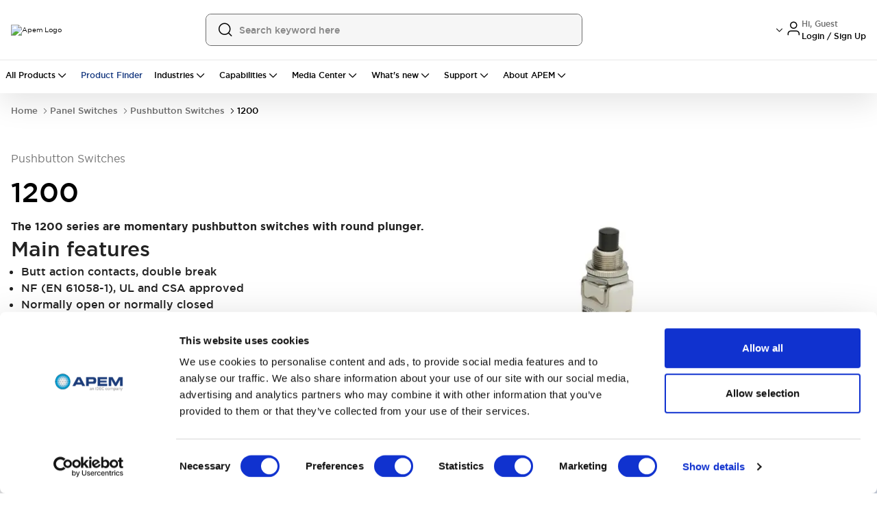

--- FILE ---
content_type: text/html; charset=utf-8
request_url: https://www.apem.com/en-us/panel-switches/pushbutton-switches/1200
body_size: 132449
content:
<!DOCTYPE html><html lang="en-US" class="__variable_83f616 font-sans"><head><meta charSet="utf-8"/><meta name="viewport" content="width=device-width, initial-scale=1, maximum-scale=1, user-scalable=no"/><meta name="viewport" content="width=device-width, initial-scale=1.0, maximum-scale=1.0, user-scalable=no"/><link rel="preload" as="image" href="/images/Apem-Logo.png"/><link rel="preload" as="image" imageSrcSet="/_next/image?url=https%3A%2F%2Fapem.asset.akeneo.cloud%2Fvisuel%2Fmedia%2F1200_1.jpg&amp;w=384&amp;q=75 1x, /_next/image?url=https%3A%2F%2Fapem.asset.akeneo.cloud%2Fvisuel%2Fmedia%2F1200_1.jpg&amp;w=750&amp;q=75 2x"/><link rel="stylesheet" href="/_next/static/css/8c8004b3b54853b6.css" data-precedence="next"/><link rel="stylesheet" href="/_next/static/css/f79045af2611200e.css" data-precedence="next"/><link rel="stylesheet" href="/_next/static/css/7f6241c840012092.css" data-precedence="next"/><link rel="preload" as="script" fetchPriority="low" href="/_next/static/chunks/webpack-b22f480742355c43.js"/><script src="/_next/static/chunks/4bd1b696-182b6b13bdad92e3.js" async=""></script><script src="/_next/static/chunks/1255-cd56b9c45c37a36f.js" async=""></script><script src="/_next/static/chunks/main-app-b72691eb4fce5603.js" async=""></script><script src="/_next/static/chunks/2619-04bc32f026a0d946.js" async=""></script><script src="/_next/static/chunks/6670-345193d45f7b3746.js" async=""></script><script src="/_next/static/chunks/1213-2f298fcae1f15f65.js" async=""></script><script src="/_next/static/chunks/463-f7523bd39e65491d.js" async=""></script><script src="/_next/static/chunks/1356-2abc1298904e8fb4.js" async=""></script><script src="/_next/static/chunks/80-0bc571c2df85b579.js" async=""></script><script src="/_next/static/chunks/4915-92ca5d35dd68e89c.js" async=""></script><script src="/_next/static/chunks/1389-77b2a53a5507364d.js" async=""></script><script src="/_next/static/chunks/1595-495f30a183207ac9.js" async=""></script><script src="/_next/static/chunks/7737-8e1224922e027b18.js" async=""></script><script src="/_next/static/chunks/app/global-error-382908089bded757.js" async=""></script><script src="/_next/static/chunks/1b05fa19-ad6508f859384b5f.js" async=""></script><script src="/_next/static/chunks/818ab078-d56cd2f96c3b6da5.js" async=""></script><script src="/_next/static/chunks/5604-e6422b44b05cec5a.js" async=""></script><script src="/_next/static/chunks/4554-75264894fddfa7d7.js" async=""></script><script src="/_next/static/chunks/8350-e70464cb798dbb66.js" async=""></script><script src="/_next/static/chunks/7584-f6845f02e3a27483.js" async=""></script><script src="/_next/static/chunks/5735-b7f3370c51403bda.js" async=""></script><script src="/_next/static/chunks/181-262cfd80e4ca92a5.js" async=""></script><script src="/_next/static/chunks/2629-e23120fa61295e1d.js" async=""></script><script src="/_next/static/chunks/5790-519922529af28876.js" async=""></script><script src="/_next/static/chunks/3404-cd3d42a03456ce23.js" async=""></script><script src="/_next/static/chunks/1727-4702cfa60b955c0f.js" async=""></script><script src="/_next/static/chunks/155-da050a90b4c21450.js" async=""></script><script src="/_next/static/chunks/9757-e57ff2ba3e6956b5.js" async=""></script><script src="/_next/static/chunks/6339-1ca9ec3288414a0a.js" async=""></script><script src="/_next/static/chunks/8988-1dfbcaac5daf7015.js" async=""></script><script src="/_next/static/chunks/6784-dab04f77e78c3e16.js" async=""></script><script src="/_next/static/chunks/698-a3a28ee2a23c5a3a.js" async=""></script><script src="/_next/static/chunks/2389-dd40bda9a2e98bd9.js" async=""></script><script src="/_next/static/chunks/2931-211cff4ed8d30c82.js" async=""></script><script src="/_next/static/chunks/1969-121231399ac549fe.js" async=""></script><script src="/_next/static/chunks/2473-06c079c35dfd0433.js" async=""></script><script src="/_next/static/chunks/5923-ff08432e13caa21f.js" async=""></script><script src="/_next/static/chunks/2412-6bb235e93ae965c0.js" async=""></script><script src="/_next/static/chunks/7911-5633c4ac577e9337.js" async=""></script><script src="/_next/static/chunks/335-8e4c6d95a61d1c6e.js" async=""></script><script src="/_next/static/chunks/68-ea7ed55faf900062.js" async=""></script><script src="/_next/static/chunks/6728-80d950a7a4b17ed9.js" async=""></script><script src="/_next/static/chunks/8083-b9ef0f1a03df61e1.js" async=""></script><script src="/_next/static/chunks/4334-b1074e2b7b725b07.js" async=""></script><script src="/_next/static/chunks/2357-44ba4c63c3327dd5.js" async=""></script><script src="/_next/static/chunks/4338-6f8be8f32047a5b5.js" async=""></script><script src="/_next/static/chunks/1422-e521ac622b3631e5.js" async=""></script><script src="/_next/static/chunks/2168-6f4d0c9eb9eb05b9.js" async=""></script><script src="/_next/static/chunks/1282-a59d265bd86d1db5.js" async=""></script><script src="/_next/static/chunks/5854-48a9e9bd8f026b57.js" async=""></script><script src="/_next/static/chunks/2475-2c7edbe926bce273.js" async=""></script><script src="/_next/static/chunks/5160-b3f48a76307037ab.js" async=""></script><script src="/_next/static/chunks/3341-05df737be4475b04.js" async=""></script><script src="/_next/static/chunks/6711-d92d5e74bf93da0e.js" async=""></script><script src="/_next/static/chunks/7167-bac845b00021753a.js" async=""></script><script src="/_next/static/chunks/9956-d1060606845b0174.js" async=""></script><script src="/_next/static/chunks/556-b8be33c04acda3fe.js" async=""></script><script src="/_next/static/chunks/9960-64cbd5196e68826d.js" async=""></script><script src="/_next/static/chunks/7840-19b5773789f55eee.js" async=""></script><script src="/_next/static/chunks/8121-926fa7c6b95069ee.js" async=""></script><script src="/_next/static/chunks/6080-b47430c27bc9670a.js" async=""></script><script src="/_next/static/chunks/4118-b36914d4c4bf522b.js" async=""></script><script src="/_next/static/chunks/2397-e7a43486080ed77d.js" async=""></script><script src="/_next/static/chunks/8566-7a0bc9bddb8b45ef.js" async=""></script><script src="/_next/static/chunks/6100-cc93f13ed7970f32.js" async=""></script><script src="/_next/static/chunks/862-6b8e4f2c32c39192.js" async=""></script><script src="/_next/static/chunks/9240-79ad928e1a4ecf92.js" async=""></script><script src="/_next/static/chunks/6416-27a020bddeee3b2e.js" async=""></script><script src="/_next/static/chunks/1930-c77eea3ad345f4c4.js" async=""></script><script src="/_next/static/chunks/1980-68c3f41c4699451e.js" async=""></script><script src="/_next/static/chunks/5755-a070efe38cb1f76f.js" async=""></script><script src="/_next/static/chunks/3068-c45ca4da89203fa0.js" async=""></script><script src="/_next/static/chunks/1130-368923539d7b0cfa.js" async=""></script><script src="/_next/static/chunks/9902-93748c1ecb04db1b.js" async=""></script><script src="/_next/static/chunks/9968-c809ed88036e7f3d.js" async=""></script><script src="/_next/static/chunks/8863-9fd76ccb5dc3484b.js" async=""></script><script src="/_next/static/chunks/8620-cc82bc2097881f5e.js" async=""></script><script src="/_next/static/chunks/2485-c639f536b4721df8.js" async=""></script><script src="/_next/static/chunks/9950-c7d5774dd8aa07c9.js" async=""></script><script src="/_next/static/chunks/40-7a930f68d6d78d27.js" async=""></script><script src="/_next/static/chunks/6672-e595acf79c7f603f.js" async=""></script><script src="/_next/static/chunks/8278-94fce82fe29acac7.js" async=""></script><script src="/_next/static/chunks/app/%5B...slug%5D/page-ef49cf209343c420.js" async=""></script><script src="/_next/static/chunks/3436-14d5c1959d9cbda2.js" async=""></script><script src="/_next/static/chunks/app/layout-4aba080891958ce0.js" async=""></script><link rel="preload" href="https://www.googletagmanager.com/gtm.js?id=GTM-T5M32GCR" as="script"/><link rel="preload" href="https://cdn.beschannels.com/js-sdk/collect-0.0.5.min.js" as="script"/><meta name="next-size-adjust" content=""/><meta name="robots" content="index,follow"/><link rel="preconnect" href="https://consent.cookiebot.com"/><link rel="dns-prefetch" href="https://consent.cookiebot.com"/><link rel="icon" href="/images/apem/favicon.ico" sizes="any"/><meta name="google-site-verification" content="XsUSGEHbsigIT-PIQ8TfKi1-ijkh4q4colz_DbP_PS0"/><meta name="msvalidate.01" content="A7F9221885F692111D25DCB5901CFFDD"/><title>1200 | Pushbutton Switches | APEM | USA</title><meta name="description" content="&lt;p&gt;&lt;b&gt;The 1200 series are momentary pushbutton switches with round plunger.&lt;/b&gt;&lt;/p&gt;&lt;h2&gt;Main features&lt;/h2&gt;&lt;ul&gt;&lt;li&gt;Butt action contacts, double break&lt;/li&gt;&lt;li&gt;NF (EN 61058-1), UL and CSA approved&lt;/li&gt;&lt;li&gt;Normally open or normally closed&lt;/li&gt;&lt;li&gt;Round actuator&lt;/li&gt;&lt;li&gt;3 terminals types including solder lug, quick connect or screw terminals&lt;/li&gt;&lt;/ul&gt;"/><link rel="canonical" href="https://www.apem.com/en-us/panel-switches/pushbutton-switches/1200"/><meta property="og:title" content="1200 | APEM USA"/><meta property="og:description" content="Find reliable 1200 at APEM USA - designed for durable, efficient, and trusted industrial performance worldwide"/><meta property="og:url" content="https://www.apem.com/en-us/panel-switches/pushbutton-switches/1200"/><meta property="og:image" content="https://images.ctfassets.net/b3qyjbtna6pj/5qjLqNKWZmA2NrZgpwfqxN/05bb9db5e67537c2e0e8c7eb796f1fba/header-apem-logo.png"/><meta name="twitter:card" content="summary"/><meta name="twitter:site" content="@IDECUSA"/><meta name="twitter:title" content="1200 | APEM USA"/><meta name="twitter:description" content="Find reliable 1200 at APEM USA - designed for durable, efficient, and trusted industrial performance worldwide"/><meta name="twitter:image" content="https://images.ctfassets.net/b3qyjbtna6pj/5qjLqNKWZmA2NrZgpwfqxN/05bb9db5e67537c2e0e8c7eb796f1fba/header-apem-logo.png"/><script>(self.__next_s=self.__next_s||[]).push([0,{"children":"\n                                      var gtmContainerId = 'GTM-T5M32GCR';\n                         \n                        function getCookie(name) {\n                          var value = \"; \" + document.cookie;\n                          var parts = value.split(\"; \" + name + \"=\");\n                          if (parts?.length === 2) return parts.pop().split(\";\").shift();\n                        }\n                         \n                        // Fetch Customer ID from SJSAE cookie\n                        var customerId = getCookie('SJSAE') || '';\n                        var SJSAE = '';               \n                        window.CustomerID = customerId;\n                        window.SJSAE = customerId;\n                         \n                        (function(w, d, s, l, i) {\n                          w[l] = w[l] || [];\n                          w[l].push({\n                            'gtm.start': new Date().getTime(),\n                            event: 'gtm.js'\n                          });\n                          w[l].push({\n                            'SJSAE': customerId\n                          });\n                          var f = d.getElementsByTagName(s)[0],\n                              j = d.createElement(s),\n                              dl = l != 'dataLayer' ? '&l=' + l : '';\n                          j.async = true;\n                          j.src = '//www.googletagmanager.com/gtm.js?id=' + i + dl;\n                          f.parentNode.insertBefore(j, f);\n                        })(window, document, 'script', 'dataLayer', gtmContainerId);\n                                    ","id":"gtm-script"}])</script><script src="/_next/static/chunks/polyfills-42372ed130431b0a.js" noModule=""></script><script>window[Symbol.for("InstantSearchInitialResults")] = {"prd_apem_products_en_priority_asc":{"state":{"facets":["Redundant_output_joy.en-US","accessories_ps_uni.en-US","acdc_led.en-US","actuation_force_pcb_uni.en-US","actuator_JOYS_UNI.en-US","actuator_and_terminals_ps_uni.en-US","actuator_colors_JOYS_UNI.en-US","actuator_colors_ps_uni.en-US","actuator_configuration_PS_UNI.en-US","actuator_diameter_ps_uni.en-US","actuator_marking_PS_UNI.en-US","actuator_marking_orientation_PS_UNI.en-US","actuator_option_PS_UNI.en-US","actuator_pcb.en-US","actuator_pcb_uni.en-US","actuator_shape_ps_uni.en-US","actuator_styles_ps_uni.en-US","actuator_sw.en-US","actuators_pcb_uni.en-US","actuators_ps_uni.en-US","additional_options_JOYS_UNI.en-US","applications.en-US","approvals.en-US","approvals_PCB_UNI.en-US","approvals_PS_UNI.en-US","approvals_sw.en-US","area_a_symbols_ps_uni.en-US","area_b_symbols_PS_UNI.en-US","area_m_symbols_PS_UNI.en-US","assembly_elements_PS_UNI.en-US","axis_JOYS_UNI.en-US","axis_joy.en-US","backlighting_JOYS_UNI.en-US","ball_color_JOYS_UNI.en-US","bezel_JOYS_UNI.en-US","bezel_PCB_UNI.en-US","bezel_PS_UNI.en-US","bezel_color_PCB_UNI.en-US","bezel_color_leds_uni.en-US","bezel_colors_PS_UNI.en-US","bezel_finish_leds_uni.en-US","bezel_led.en-US","bezel_style_led.en-US","bezel_style_leds_uni.en-US","body_JOYS_UNI.en-US","boot_JOYS_UNI.en-US","bushing_actuator_configurations_PS_UNI.en-US","bushing_actuator_materials_ps_uni.en-US","bushing_bezel_PS_UNI.en-US","bushing_bezel_finish_PS_UNI.en-US","bushing_color_ps_uni.en-US","bushing_configuration_PS_UNI.en-US","bushing_diameters_ps_uni.en-US","bushing_finish_PS_UNI.en-US","bushing_materials_ps_uni.en-US","bushing_operator_PS_UNI.en-US","bushing_shapes_PS_UNI.en-US","buttons_JOYS_UNI.en-US","cap_PCB_UNI.en-US","cap_color_PCB_UNI.en-US","caps_pcb.en-US","case_color_PS_UNI.en-US","case_ps_uni.en-US","category.en-US","center_detect_JOYS_UNI.en-US","center_m_leds_PS_UNI.en-US","centering_JOYS_UNI.en-US","centering_joy.en-US","color_PCB_UNI.en-US","color_bottom_PCB_UNI.en-US","color_bottom_PS_UNI.en-US","color_led.en-US","color_of_stripes_PS_UNI.en-US","color_top_PCB_UNI.en-US","color_top_PS_UNI.en-US","colors_PCB_UNI.en-US","colors_PS_UNI.en-US","colors_materials_PS_UNI.en-US","configuration_JOYS_UNI.en-US","connections_for_function_4_ps_uni.en-US","connections_ps_uni.en-US","contact_materials_ps_uni.en-US","contact_type_ps_uni.en-US","contacts_JOYS_UNI.en-US","contacts_pcb_uni.en-US","custom_options_leds_uni.en-US","cut_out_orientation_PS_UNI.en-US","cut_out_type_PS_UNI.en-US","cutout_sw.en-US","decoding_JOYS_UNI.en-US","detail_color_JOYS_UNI.en-US","diameter_PS_UNI.en-US","diameter_led.en-US","direction_PCB_UNI.en-US","document_type.en-US","electrical_functions_PCB_UNI.en-US","electrical_functions_ps_uni.en-US","environmental_joy.en-US","faceplate_JOYS_UNI.en-US","family.en-US","finish_ps_uni.en-US","fluorescent_tip_ps_uni.en-US","flying_lead_cable_length_ps_uni.en-US","flying_lead_protection_PCB_UNI.en-US","flying_lead_protection_ps_uni.en-US","format_JOYS_UNI.en-US","frame_color_PS_UNI.en-US","frame_colors_ps_uni.en-US","frame_type_ps_uni.en-US","front_buttons_JOYS_UNI.en-US","function_PCB_UNI.en-US","function_pcb.en-US","gain_JOYS_UNI.en-US","handle_JOYS_UNI.en-US","handle_PCB_UNI.en-US","handle_color_JOYS_UNI.en-US","hardware_PS_UNI.en-US","height_PCB_UNI.en-US","illuminated_window_PS_UNI.en-US","illumination_JOYS_UNI.en-US","illumination_PCB_UNI.en-US","illumination_pcb.en-US","illumination_ps_uni.en-US","illumination_sw.en-US","index_trigger_guard_JOYS_UNI.en-US","insert_color_JOYS_UNI.en-US","insert_type_sol_uni.en-US","insulating_caps_ps_uni.en-US","joystick_sol_uni.en-US","key_PS_UNI.en-US","key_options_PS_UNI.en-US","knob_sol_uni.en-US","lamp_PS_UNI.en-US","lamp_wiring_PS_UNI.en-US","laser_marking_PS_UNI.en-US","led_PCB_UNI.en-US","led_color_JOYS_UNI.en-US","led_color_PCB_UNI.en-US","led_color_leds_uni.en-US","led_color_ps_uni.en-US","led_control_and_no_of_poles_ps_uni.en-US","led_functions_ps_uni.en-US","led_resistors_PCB_UNI.en-US","led_resistors_ps_uni.en-US","led_voltage_ps_uni.en-US","leds_PS_UNI.en-US","legend_PCB_UNI.en-US","legend_color_PCB_UNI.en-US","legend_type_PCB_UNI.en-US","lens_PCB_UNI.en-US","lens_color_PCB_UNI.en-US","lens_color_PS_UNI.en-US","lens_color_leds_uni.en-US","lever_JOYS_UNI.en-US","lever_boot_JOYS_UNI.en-US","lever_finish_ps_uni.en-US","lever_locking_styles_ps_uni.en-US","lever_operation_JOYS_UNI.en-US","levers_PCB_UNI.en-US","levers_ps_uni.en-US","limiter_JOYS_UNI.en-US","linked_series.en-US","locking_lever_special_finish_ps_uni.en-US","locking_levers_ps_uni.en-US","lower_legend_PCB_UNI.en-US","maintained_PS_UNI.en-US","marking_JOYS_UNI.en-US","marking_code_JOYS_UNI.en-US","marking_code_ps_uni.en-US","marking_color_JOYS_UNI.en-US","marking_color_ps_uni.en-US","marking_orientation_JOYS_UNI.en-US","marking_orientation_ps_uni.en-US","marking_technology_PS_UNI.en-US","marking_type_ps_uni.en-US","markings_ps_uni.en-US","materials_PS_UNI.en-US","max_current_sw.en-US","mechanical_JOYS_UNI.en-US","mechanical_function_PS_UNI.en-US","model_JOYS_UNI.en-US","model_ps_uni.en-US","models_terminals_ps_uni.en-US","modifier_JOYS_UNI.en-US","modifier_PCB_UNI.en-US","module_PCB_UNI.en-US","module_cap_PCB_UNI.en-US","momentary_PCB_UNI.en-US","momentary_for_function_4_ps_uni.en-US","momentary_ps_uni.en-US","mounting_JOYS_UNI.en-US","mounting_PCB_UNI.en-US","mounting_accessories_PS_UNI.en-US","mounting_bezel_JOYS_UNI.en-US","mounting_bezel_PCB_UNI.en-US","mounting_bezel_PS_UNI.en-US","mounting_hole_leds_uni.en-US","mounting_joy.en-US","mounting_led.en-US","mounting_pcb.en-US","mounting_ps_uni.en-US","mounting_style_JOYS_UNI.en-US","mounting_sw.en-US","non_illuminated_contacts_PS_UNI.en-US","non_illuminated_electrical_functions_PS_UNI.en-US","non_illuminated_frame_color_PS_UNI.en-US","non_illuminated_lamp_PS_UNI.en-US","non_illuminated_lens_color_PS_UNI.en-US","non_illuminated_marking_PS_UNI.en-US","non_illuminated_rocker_PS_UNI.en-US","non_illuminated_rocker_colors_PS_UNI.en-US","non_illuminated_series_PS_UNI.en-US","non_illuminated_terminals_PS_UNI.en-US","number_of_buttons_sol_uni.en-US","number_of_columns_sol_uni.en-US","number_of_keys_sol_uni.en-US","number_of_lines_sol_uni.en-US","number_of_poles_ps_uni.en-US","number_of_positions_PS_UNI.en-US","number_of_ways_PCB_UNI.en-US","operating_force_JOYS_UNI.en-US","operating_force_ps_uni.en-US","operating_torque_JOYS_UNI.en-US","operation_JOYS_UNI.en-US","operator_presence_paddle_JOYS_UNI.en-US","operator_type_PS_UNI.en-US","operators_PS_UNI.en-US","option_color_PCB_UNI.en-US","options_PCB_UNI.en-US","options_leds_uni.en-US","options_ps_uni.en-US","output_logic_joy.en-US","output_options_JOYS_UNI.en-US","output_voltage_ps_uni.en-US","overall_height_PCB_UNI.en-US","overmolding_colors_ps_uni.en-US","packaging_PCB_UNI.en-US","paddle_joys_uni.en-US","panel_mount_JOYS_UNI.en-US","pins_PCB_UNI.en-US","plunger_PCB_UNI.en-US","plunger_colors_ps_uni.en-US","plungers_ps_uni.en-US","poles_JOYS_UNI.en-US","poles_PCB_UNI.en-US","positioning_pins_PCB_UNI.en-US","positions_PS_UNI.en-US","pots_JOYS_UNI.en-US","pots_PCB_UNI.en-US","power_JOYS_UNI.en-US","print_PCB_UNI.en-US","print_color_PCB_UNI.en-US","print_type_PCB_UNI.en-US","protection_guard_leds_uni.en-US","protection_guards_PS_UNI.en-US","ratings_PS_UNI.en-US","regulator_ps_uni.en-US","resolution_JOYS_UNI.en-US","ring_PCB_UNI.en-US","ring_colors_PCB_UNI.en-US","ring_colors_ps_uni.en-US","rocker_PS_UNI.en-US","rocker_color_ps_uni.en-US","rocker_colors_ps_uni.en-US","rocker_shapes_ps_uni.en-US","rockers_PCB_UNI.en-US","screen_option_PS_UNI.en-US","sealing_JOYS_UNI.en-US","sealing_PCB_UNI.en-US","sealing_boot_PCB_UNI.en-US","sealing_led.en-US","sealing_leds_uni.en-US","sealing_pcb.en-US","sealing_ps_uni.en-US","sealing_sw.en-US","sensing_JOYS_UNI.en-US","sensitivity_ps_uni.en-US","series_PCB_UNI.en-US","series_PS_UNI.en-US","series_sol_uni.en-US","shapes_PCB_UNI.en-US","shapes_PS_UNI.en-US","side_a_lamps_PS_UNI.en-US","side_a_leds_ps_uni.en-US","side_a_lens_color_PS_UNI.en-US","side_b_lamps_PS_UNI.en-US","side_b_leds_ps_uni.en-US","side_b_lens_color_PS_UNI.en-US","side_buttons_JOYS_UNI.en-US","size_leds_uni.en-US","size_sol_uni.en-US","spacer_PCB_UNI.en-US","spacing_PCB_UNI.en-US","special_lever_ps_uni.en-US","special_model_PS_UNI.en-US","special_models_ps_uni.en-US","special_options_2_PCB_UNI.en-US","special_options_PCB_UNI.en-US","special_options_ps_uni.en-US","special_sol_uni.en-US","spring_JOYS_UNI.en-US","spring_PCB_UNI.en-US","spring_tension_JOYS_UNI.en-US","status_indicator_ps_uni.en-US","style_PCB_UNI.en-US","surface_adhesive_ps_uni.en-US","switch_JOYS_UNI.en-US","switch_PCB_UNI.en-US","switch_block_PS_UNI.en-US","switch_function_PCB_UNI.en-US","switch_guard_type_PS_UNI.en-US","switch_type_PS_UNI.en-US","switches_JOYS_UNI.en-US","switches_PCB_UNI.en-US","switching_JOYS_UNI.en-US","switching_points_JOYS_UNI.en-US","symbols_ps_uni.en-US","tab_shape_JOYS_UNI.en-US","tape_PCB_UNI.en-US","techno_joy.en-US","temp_joy_C.en-US","temp_joy_F.en-US","terminal_options_PS_UNI.en-US","terminal_spacing_PS_UNI.en-US","terminal_type_led.en-US","terminals_PCB_UNI.en-US","terminals_and_bushing_PS_UNI.en-US","terminals_case_and_bushing_PCB_UNI.en-US","terminals_case_and_bushing_ps_uni.en-US","terminals_leds_uni.en-US","terminals_mounting_ps_uni.en-US","terminals_ps_uni.en-US","terminals_with_barrier_PS_UNI.en-US","termination_JOYS_UNI.en-US","thickness_PCB_UNI.en-US","top_buttons_JOYS_UNI.en-US","type_PCB_UNI.en-US","type_PS_UNI.en-US","type_joy.en-US","type_leds_uni.en-US","type_of_illumination_leds_uni.en-US","type_of_illumination_voltage_PS_UNI.en-US","upper_legend_PCB_UNI.en-US","version_PCB_UNI.en-US","version_ps_uni.en-US","voltage_led.en-US","voltage_leds_uni.en-US","washable_PCB_UNI.en-US","wheel_colors_JOYS_UNI.en-US","wheel_shape_JOYS_UNI.en-US","wiring_PS_UNI.en-US","x778_ps_uni.en-US"],"disjunctiveFacets":[],"hierarchicalFacets":[],"facetsRefinements":{},"facetsExcludes":{},"disjunctiveFacetsRefinements":{},"numericRefinements":{},"tagRefinements":[],"hierarchicalFacetsRefinements":{},"index":"prd_apem_products_en_priority_asc","filters":"indexType:\"product\" AND series_path.en-US:\"1200\"","optionalFilters":[],"hitsPerPage":24,"page":0,"maxValuesPerFacet":20,"query":"","highlightPreTag":"__ais-highlight__","highlightPostTag":"__/ais-highlight__","clickAnalytics":true,"userToken":"anonymous-a3a26e0e-2458-4732-bcb7-026ad160cd86"},"results":[{"hits":[{"indexType":"product","enabled":true,"part_number":"1233C6","product_name":{"de":"1233C6","en-US":"1233C6","fr":"1233C6","zh":"1233C6"},"path":{"de":"1233c6","en-US":"1233c6","fr":"1233c6","zh":"1233c6"},"seo_title":{"de":"1233C6","en-US":"1233C6","fr":"1233C6","zh":"1233C6"},"metadata_description":{"de":"Der 1233C6 Panel-Schalter aus der Kategorie der Druckschalter bietet eine Vielzahl von elektrischen Funktionen. Mit seiner normalerweise geöffneten Konfiguration ermöglicht dieser Schalter eine nahtlose Steuerung und Bedienung. Das vielseitige Design gewährleistet zuverlässige Leistung und einfache Handhabung in verschiedenen Anwendungen.","en-US":"The 1233C6 Panel Switch, part of the Pushbutton Switches category, offers a range of electrical functions. With its normally open configuration, this switch allows for seamless control and operation. Its versatile design ensures reliable performance and ease of use in various applications.","fr":"Le commutateur de panneau 1233C6, faisant partie de la catégorie des boutons poussoirs, propose plusieurs fonctions électriques. Avec sa configuration normalement ouverte, ce commutateur permet un contrôle et une utilisation fluides. Sa conception polyvalente garantit des performances fiables et une facilité d'utilisation dans différentes applications.","zh":"1233C6按钮开关属于按钮开关类别，具备多种电气功能。该开关采用常开配置，可实现无缝控制和操作。其多功能设计确保在各种应用中提供可靠的性能和便利的使用体验。"},"description":{"de":"Der 1233C6 Panel-Schalter aus der Kategorie der Druckschalter bietet eine Vielzahl von elektrischen Funktionen. Mit seiner normalerweise geöffneten Konfiguration ermöglicht dieser Schalter eine nahtlose Steuerung und Bedienung. Das vielseitige Design gewährleistet zuverlässige Leistung und einfache Handhabung in verschiedenen Anwendungen.","en-US":"The 1233C6 Panel Switch, part of the Pushbutton Switches category, offers a range of electrical functions. With its normally open configuration, this switch allows for seamless control and operation. Its versatile design ensures reliable performance and ease of use in various applications.","fr":"Le commutateur de panneau 1233C6, faisant partie de la catégorie des boutons poussoirs, propose plusieurs fonctions électriques. Avec sa configuration normalement ouverte, ce commutateur permet un contrôle et une utilisation fluides. Sa conception polyvalente garantit des performances fiables et une facilité d'utilisation dans différentes applications.","zh":"1233C6按钮开关属于按钮开关类别，具备多种电气功能。该开关采用常开配置，可实现无缝控制和操作。其多功能设计确保在各种应用中提供可靠的性能和便利的使用体验。"},"media_url":{"listing_image":"https://apem.asset.akeneo.cloud/visuel/media/1200_norm_red.jpg","image_type":"static","alt":{"de":"1233C6","en-US":"1233C6","fr":"1233C6","zh":"1233C6"}},"features":{"de":"• Anzugsdrehmoment : 1,50 Nm max.\n• Frontplattenstärke : 5 mm (.196) max.\n• Gesamtweg :\nNO : 4,5 (.177) +/- 0,3 (.011)\nNC : 3,5 (.137) +/- 0,3 (.011)","en-US":"• Torque : 1.50 Nm (1.10 Ft.lb) max. applied to nut\n• Panel thickness : 5 mm (.196) max.\n• Total travel :\nNO : 4.5 (.177) +/- 0.3 (.011)\nNC : 3.5 (.137) +/- 0.3 (.011)","fr":"• Couple de serrage : 1,50 Nm maxi. appliqué à l'écrou\n• Epaisseur du panneau : 5 mm (.196) maxi.\n• Course totale :\nNO : 4,5 (.177) +/- 0,3 (.011)\nNC : 3,5 (.137) +/- 0,3 (.011)","zh":"• 扭矩：最大1.50 Nm (1.10 Ft.lb)。应用于螺母 \n • 面板厚度：最大 5 mm (.196)。 \n • 总行程： NO：4.5 (.177) +/- 0.3 (.011) NC：3.5 (.137) +/- 0.3 (.011)"},"family":{"de":"Schalter für Frontplatten","en-US":"Panel switches","fr":"Interrupteurs panneau","zh":"面板开关"},"family_path":{"de":"schalter-fur-frontplatten","en-US":"panel-switches","fr":"interrupteurs-panneau","zh":"panel-switches"},"category":{"de":"Druckschalter","en-US":"Pushbutton Switches","fr":"Boutons poussoirs","zh":"按钮开关"},"category_path":{"de":"druckschalter","en-US":"pushbutton-switches","fr":"boutons-poussoirs","zh":"pushbutton-switches"},"series":{"de":"1200","en-US":"1200","fr":"1200","zh":"1200"},"series_path":{"de":"1200","en-US":"1200","fr":"1200","zh":"1200"},"series_code":"1200","discontinued":false,"documents":{"3d_file":[{"title":{"en-US":"APEM_switches_1200_step_173","de":"APEM_switches_1200_step_173","fr":"APEM_switches_1200_step_173","zh":"APEM_switches_1200_step_173"},"type":"zip","file_code":"8e987dea4941cd546a33091e7b7bffa61712be5b_APEM_switches_1200_step.173.zip","updated_date":"2025-09-13"}]},"facet_labels":{"mounting_ps_uni":{"de":"Montage","en-US":"Mounting","fr":"Montage","zh":"安装"},"plunger_colors_ps_uni":{"de":"Kolbenfarben","en-US":"Plunger Colors","fr":"Couleurs du plunger","zh":"柱塞颜色"},"electrical_functions_ps_uni":{"de":"Elektrische Funktionen","en-US":"Electrical Functions","fr":"Fonctions électriques","zh":"电气功能"}},"mounting_ps_uni":{"de":"Normalisierter Schnellanschluss","en-US":"Normalized Quick Connect","fr":"Connexion rapide normalisée","zh":"标准化快速连接"},"plunger_colors_ps_uni":{"de":"Rot","en-US":"Red","fr":"Rouge","zh":"红色"},"electrical_functions_ps_uni":{"de":"Normally open (NO)","en-US":"Normally Open (NO)","fr":"Normally open (no)","zh":"常开 "},"apem_key_features":[{"de":"Montage: Normalisierter Schnellanschluss","en-US":"Mounting: Normalized Quick Connect","fr":"Montage: Connexion rapide normalisée","zh":"安装: 标准化快速连接"},{"de":"Kolbenfarben: Rot","en-US":"Plunger Colors: Red","fr":"Couleurs du plunger: Rouge","zh":"柱塞颜色: 红色"},{"de":"Elektrische Funktionen: Normally open (NO)","en-US":"Electrical Functions: Normally Open (NO)","fr":"Fonctions électriques: Normally open (no)","zh":"电气功能: 常开 "}],"priority":1,"created_timestamp":1663339228,"updated_timestamp":1768580149,"objectID":"1233C6","_highlightResult":{"part_number":{"value":"1233C6","matchLevel":"none","matchedWords":[]},"product_name":{"de":{"value":"1233C6","matchLevel":"none","matchedWords":[]},"en-US":{"value":"1233C6","matchLevel":"none","matchedWords":[]},"fr":{"value":"1233C6","matchLevel":"none","matchedWords":[]},"zh":{"value":"1233C6","matchLevel":"none","matchedWords":[]}},"series":{"de":{"value":"1200","matchLevel":"none","matchedWords":[]},"en-US":{"value":"1200","matchLevel":"none","matchedWords":[]},"fr":{"value":"1200","matchLevel":"none","matchedWords":[]},"zh":{"value":"1200","matchLevel":"none","matchedWords":[]}},"series_code":{"value":"1200","matchLevel":"none","matchedWords":[]}}},{"indexType":"product","enabled":true,"part_number":"1233C2","product_name":{"de":"1233C2","en-US":"1233C2","fr":"1233C2","zh":"1233C2"},"path":{"de":"1233c2","en-US":"1233c2","fr":"1233c2","zh":"1233c2"},"seo_title":{"de":"1233C2","en-US":"1233C2","fr":"1233C2","zh":"1233C2"},"metadata_description":{"de":"Wir präsentieren den 1233C2 Druckschalter, eine vielseitige Lösung für Ihre elektrischen Bedürfnisse. Mit seinem schlanken Design und zuverlässiger Leistung eignet sich dieser Schalter perfekt für eine Vielzahl von Anwendungen. Der 1233C2 bietet verschiedene elektrische Funktionen, mit denen Sie Ihre Schaltungen problemlos steuern und manipulieren können. Seine normalerweise offene Konfiguration gewährleistet einen reibungslosen Betrieb und präzise Kontrolle. Rüsten Sie Ihr elektrisches System noch heute mit dem 1233C2 Druckschalter auf!","en-US":"Introducing the 1233C2 Panel Switch, a versatile solution for your electrical needs. With its sleek design and reliable performance, this switch is perfect for a range of applications. The 1233C2 offers a variety of electrical functions, allowing you to easily control and manipulate your circuits. Its normally open configuration ensures seamless operation and precise control. Upgrade your electrical system with the 1233C2 Panel Switch today!","fr":"Découvrez le 1233C2, un bouton poussoir polyvalent pour répondre à tous vos besoins électriques. Son design élégant et sa performance fiable en font une solution idéale pour de nombreuses applications. Le 1233C2 offre diverses fonctions électriques, vous permettant de contrôler et de manipuler facilement vos circuits. Sa configuration normalement ouverte assure un fonctionnement fluide et un contrôle précis. Améliorez dès maintenant votre système électrique avec le bouton poussoir 1233C2 !","zh":"推出1233C2按钮开关，这是您电气需求的多功能解决方案。它的时尚设计和可靠性能使其成为各种应用的理想选择。1233C2提供多种电气功能，可轻松控制和操作电路。其通常打开的配置确保无缝操作和精确控制。立即使用1233C2按钮开关升级您的电气系统！"},"description":{"de":"Wir präsentieren den 1233C2 Druckschalter, eine vielseitige Lösung für Ihre elektrischen Bedürfnisse. Mit seinem schlanken Design und zuverlässiger Leistung eignet sich dieser Schalter perfekt für eine Vielzahl von Anwendungen. Der 1233C2 bietet verschiedene elektrische Funktionen, mit denen Sie Ihre Schaltungen problemlos steuern und manipulieren können. Seine normalerweise offene Konfiguration gewährleistet einen reibungslosen Betrieb und präzise Kontrolle. Rüsten Sie Ihr elektrisches System noch heute mit dem 1233C2 Druckschalter auf!","en-US":"Introducing the 1233C2 Panel Switch, a versatile solution for your electrical needs. With its sleek design and reliable performance, this switch is perfect for a range of applications. The 1233C2 offers a variety of electrical functions, allowing you to easily control and manipulate your circuits. Its normally open configuration ensures seamless operation and precise control. Upgrade your electrical system with the 1233C2 Panel Switch today!","fr":"Découvrez le 1233C2, un bouton poussoir polyvalent pour répondre à tous vos besoins électriques. Son design élégant et sa performance fiable en font une solution idéale pour de nombreuses applications. Le 1233C2 offre diverses fonctions électriques, vous permettant de contrôler et de manipuler facilement vos circuits. Sa configuration normalement ouverte assure un fonctionnement fluide et un contrôle précis. Améliorez dès maintenant votre système électrique avec le bouton poussoir 1233C2 !","zh":"推出1233C2按钮开关，这是您电气需求的多功能解决方案。它的时尚设计和可靠性能使其成为各种应用的理想选择。1233C2提供多种电气功能，可轻松控制和操作电路。其通常打开的配置确保无缝操作和精确控制。立即使用1233C2按钮开关升级您的电气系统！"},"media_url":{"listing_image":"https://apem.asset.akeneo.cloud/visuel/media/1200_norm_black.jpg","image_type":"static","alt":{"de":"1233C2","en-US":"1233C2","fr":"1233C2","zh":"1233C2"}},"features":{"de":"• Anzugsdrehmoment : 1,50 Nm max.\n• Frontplattenstärke : 5 mm (.196) max.\n• Gesamtweg :\nNO : 4,5 (.177) +/- 0,3 (.011)\nNC : 3,5 (.137) +/- 0,3 (.011)","en-US":"• Torque : 1.50 Nm (1.10 Ft.lb) max. applied to nut\n• Panel thickness : 5 mm (.196) max.\n• Total travel :\nNO : 4.5 (.177) +/- 0.3 (.011)\nNC : 3.5 (.137) +/- 0.3 (.011)","fr":"• Couple de serrage : 1,50 Nm maxi. appliqué à l'écrou\n• Epaisseur du panneau : 5 mm (.196) maxi.\n• Course totale :\nNO : 4,5 (.177) +/- 0,3 (.011)\nNC : 3,5 (.137) +/- 0,3 (.011)","zh":"• 扭矩：最大1.50 Nm (1.10 Ft.lb)。应用于螺母 \n • 面板厚度：最大 5 mm (.196)。 \n • 总行程： NO：4.5 (.177) +/- 0.3 (.011) NC：3.5 (.137) +/- 0.3 (.011)"},"family":{"de":"Schalter für Frontplatten","en-US":"Panel switches","fr":"Interrupteurs panneau","zh":"面板开关"},"family_path":{"de":"schalter-fur-frontplatten","en-US":"panel-switches","fr":"interrupteurs-panneau","zh":"panel-switches"},"category":{"de":"Druckschalter","en-US":"Pushbutton Switches","fr":"Boutons poussoirs","zh":"按钮开关"},"category_path":{"de":"druckschalter","en-US":"pushbutton-switches","fr":"boutons-poussoirs","zh":"pushbutton-switches"},"series":{"de":"1200","en-US":"1200","fr":"1200","zh":"1200"},"series_path":{"de":"1200","en-US":"1200","fr":"1200","zh":"1200"},"series_code":"1200","discontinued":false,"documents":{"3d_file":[{"title":{"en-US":"APEM_switches_1200_step_173","de":"APEM_switches_1200_step_173","fr":"APEM_switches_1200_step_173","zh":"APEM_switches_1200_step_173"},"type":"zip","file_code":"8e987dea4941cd546a33091e7b7bffa61712be5b_APEM_switches_1200_step.173.zip","updated_date":"2025-09-13"}]},"facet_labels":{"mounting_ps_uni":{"de":"Montage","en-US":"Mounting","fr":"Montage","zh":"安装"},"plunger_colors_ps_uni":{"de":"Kolbenfarben","en-US":"Plunger Colors","fr":"Couleurs du plunger","zh":"柱塞颜色"},"electrical_functions_ps_uni":{"de":"Elektrische Funktionen","en-US":"Electrical Functions","fr":"Fonctions électriques","zh":"电气功能"}},"mounting_ps_uni":{"de":"Normalisierter Schnellanschluss","en-US":"Normalized Quick Connect","fr":"Connexion rapide normalisée","zh":"标准化快速连接"},"plunger_colors_ps_uni":{"de":"Schwarz","en-US":"Black","fr":"Noir","zh":"阳极氧化黑色"},"electrical_functions_ps_uni":{"de":"Normally open (NO)","en-US":"Normally Open (NO)","fr":"Normally open (no)","zh":"常开 "},"apem_key_features":[{"de":"Montage: Normalisierter Schnellanschluss","en-US":"Mounting: Normalized Quick Connect","fr":"Montage: Connexion rapide normalisée","zh":"安装: 标准化快速连接"},{"de":"Kolbenfarben: Schwarz","en-US":"Plunger Colors: Black","fr":"Couleurs du plunger: Noir","zh":"柱塞颜色: 阳极氧化黑色"},{"de":"Elektrische Funktionen: Normally open (NO)","en-US":"Electrical Functions: Normally Open (NO)","fr":"Fonctions électriques: Normally open (no)","zh":"电气功能: 常开 "}],"priority":1,"created_timestamp":1663339228,"updated_timestamp":1768580148,"objectID":"1233C2","_highlightResult":{"part_number":{"value":"1233C2","matchLevel":"none","matchedWords":[]},"product_name":{"de":{"value":"1233C2","matchLevel":"none","matchedWords":[]},"en-US":{"value":"1233C2","matchLevel":"none","matchedWords":[]},"fr":{"value":"1233C2","matchLevel":"none","matchedWords":[]},"zh":{"value":"1233C2","matchLevel":"none","matchedWords":[]}},"series":{"de":{"value":"1200","matchLevel":"none","matchedWords":[]},"en-US":{"value":"1200","matchLevel":"none","matchedWords":[]},"fr":{"value":"1200","matchLevel":"none","matchedWords":[]},"zh":{"value":"1200","matchLevel":"none","matchedWords":[]}},"series_code":{"value":"1200","matchLevel":"none","matchedWords":[]}}},{"indexType":"product","enabled":true,"part_number":"1233A2X209L","product_name":{"de":"1233A2X209L","en-US":"1233A2X209L","fr":"1233A2X209L","zh":"1233A2X209L"},"path":{"de":"1233a2x209l","en-US":"1233a2x209l","fr":"1233a2x209l","zh":"1233a2x209l"},"seo_title":{"de":"1233A2X209L","en-US":"1233A2X209L","fr":"1233A2X209L","zh":"1233A2X209L"},"metadata_description":{"de":"Der Panel-Schalter 1233A2X209L ist eine hochwertige elektrische Komponente, die zur Kategorie der Druckschalter gehört. Er verfügt über präzise elektrische Funktionen, die eine zuverlässige Leistung gewährleisten. Mit seiner normalerweise offenen Konfiguration ermöglicht dieser Schalter eine einfache Steuerung und Aktivierung des Stromkreises. Seine fortschrittliche Technologie und robuste Bauweise machen ihn für eine Vielzahl industrieller Anwendungen geeignet.","en-US":"The 1233A2X209L Panel Switch is a high-quality electrical component that falls under the category of Pushbutton Switches. It is designed with precise electrical functions to ensure reliable performance. With its normally open configuration, this switch allows for easy circuit control and activation. Its advanced technology and sturdy construction make it suitable for a wide range of industrial applications.","fr":"Le bouton poussoir 1233A2X209L est un composant électrique de qualité supérieure appartenant à la catégorie des boutons poussoirs. Il est doté de fonctions électriques précises garantissant des performances fiables. Avec sa configuration normalement ouverte, ce bouton permet un contrôle et une activation faciles du circuit. Sa technologie avancée et sa construction robuste en font un choix idéal pour de nombreuses applications industrielles.","zh":"1233A2X209L按钮开关是一种高品质的电气元件，属于按钮开关类别。它具备精确的电气功能，确保可靠的性能。该开关采用常开配置，可轻松控制和激活电路。先进的技术和坚固的结构使其适用于广泛的工业应用。"},"description":{"de":"Der Panel-Schalter 1233A2X209L ist eine hochwertige elektrische Komponente, die zur Kategorie der Druckschalter gehört. Er verfügt über präzise elektrische Funktionen, die eine zuverlässige Leistung gewährleisten. Mit seiner normalerweise offenen Konfiguration ermöglicht dieser Schalter eine einfache Steuerung und Aktivierung des Stromkreises. Seine fortschrittliche Technologie und robuste Bauweise machen ihn für eine Vielzahl industrieller Anwendungen geeignet.","en-US":"The 1233A2X209L Panel Switch is a high-quality electrical component that falls under the category of Pushbutton Switches. It is designed with precise electrical functions to ensure reliable performance. With its normally open configuration, this switch allows for easy circuit control and activation. Its advanced technology and sturdy construction make it suitable for a wide range of industrial applications.","fr":"Le bouton poussoir 1233A2X209L est un composant électrique de qualité supérieure appartenant à la catégorie des boutons poussoirs. Il est doté de fonctions électriques précises garantissant des performances fiables. Avec sa configuration normalement ouverte, ce bouton permet un contrôle et une activation faciles du circuit. Sa technologie avancée et sa construction robuste en font un choix idéal pour de nombreuses applications industrielles.","zh":"1233A2X209L按钮开关是一种高品质的电气元件，属于按钮开关类别。它具备精确的电气功能，确保可靠的性能。该开关采用常开配置，可轻松控制和激活电路。先进的技术和坚固的结构使其适用于广泛的工业应用。"},"media_url":{"listing_image":"https://apem.asset.akeneo.cloud/visuel/media/1200_norm_black.jpg","image_type":"static","alt":{"de":"1233A2X209L","en-US":"1233A2X209L","fr":"1233A2X209L","zh":"1233A2X209L"}},"features":{"de":"• Anzugsdrehmoment : 1,50 Nm max.\n• Frontplattenstärke : 5 mm (.196) max.\n• Gesamtweg :\nNO : 4,5 (.177) +/- 0,3 (.011)\nNC : 3,5 (.137) +/- 0,3 (.011)","en-US":"• Torque : 1.50 Nm (1.10 Ft.lb) max. applied to nut\n• Panel thickness : 5 mm (.196) max.\n• Total travel :\nNO : 4.5 (.177) +/- 0.3 (.011)\nNC : 3.5 (.137) +/- 0.3 (.011)","fr":"• Couple de serrage : 1,50 Nm maxi. appliqué à l'écrou\n• Epaisseur du panneau : 5 mm (.196) maxi.\n• Course totale :\nNO : 4,5 (.177) +/- 0,3 (.011)\nNC : 3,5 (.137) +/- 0,3 (.011)","zh":"• 扭矩：最大1.50 Nm (1.10 Ft.lb)。应用于螺母 \n • 面板厚度：最大 5 mm (.196)。 \n • 总行程： NO：4.5 (.177) +/- 0.3 (.011) NC：3.5 (.137) +/- 0.3 (.011)"},"family":{"de":"Schalter für Frontplatten","en-US":"Panel switches","fr":"Interrupteurs panneau","zh":"面板开关"},"family_path":{"de":"schalter-fur-frontplatten","en-US":"panel-switches","fr":"interrupteurs-panneau","zh":"panel-switches"},"category":{"de":"Druckschalter","en-US":"Pushbutton Switches","fr":"Boutons poussoirs","zh":"按钮开关"},"category_path":{"de":"druckschalter","en-US":"pushbutton-switches","fr":"boutons-poussoirs","zh":"pushbutton-switches"},"series":{"de":"1200","en-US":"1200","fr":"1200","zh":"1200"},"series_path":{"de":"1200","en-US":"1200","fr":"1200","zh":"1200"},"series_code":"1200","discontinued":false,"documents":{"3d_file":[{"title":{"en-US":"APEM_switches_1200_step_173","de":"APEM_switches_1200_step_173","fr":"APEM_switches_1200_step_173","zh":"APEM_switches_1200_step_173"},"type":"zip","file_code":"8e987dea4941cd546a33091e7b7bffa61712be5b_APEM_switches_1200_step.173.zip","updated_date":"2025-09-13"}]},"facet_labels":{"terminals_ps_uni":{"de":"Terminals","en-US":"Terminals","fr":"Terminaux","zh":"终端"},"plunger_colors_ps_uni":{"de":"Kolbenfarben","en-US":"Plunger Colors","fr":"Couleurs du plunger","zh":"柱塞颜色"},"special_models_ps_uni":{"de":"Sondermodelle","en-US":"Special Models","fr":"Modèles spéciaux","zh":"特殊型号"},"contact_materials_ps_uni":{"de":"Kontaktmaterialien","en-US":"Contact Materials","fr":"Matériaux de contact","zh":"触点材料"},"electrical_functions_ps_uni":{"de":"Elektrische Funktionen","en-US":"Electrical Functions","fr":"Fonctions électriques","zh":"电气功能"}},"terminals_ps_uni":{"de":"Normalisierte Schnellverbindung","en-US":"Normalized Quick Connect","fr":"Connexion rapide normalisée","zh":"标准化快速连接"},"plunger_colors_ps_uni":{"de":"Schwarz","en-US":"Black","fr":"Noir","zh":"阳极氧化黑色"},"special_models_ps_uni":{"de":"NF Standard Marktsilberkontakte Langstößel","en-US":"NF Standard Marked Silver Contacts Long Plunger","fr":"Marque NF, contacts en argent standard, long piston.","zh":"NF标准市场银触点长柱"},"contact_materials_ps_uni":{"de":"Silber","en-US":"Silver","fr":"Argent","zh":"银"},"electrical_functions_ps_uni":{"de":"Normally open (NO)","en-US":"Normally Open (NO)","fr":"Normally open (no)","zh":"常开 "},"apem_key_features":[{"de":"Terminals: Normalisierte Schnellverbindung","en-US":"Terminals: Normalized Quick Connect","fr":"Terminaux: Connexion rapide normalisée","zh":"终端: 标准化快速连接"},{"de":"Kolbenfarben: Schwarz","en-US":"Plunger Colors: Black","fr":"Couleurs du plunger: Noir","zh":"柱塞颜色: 阳极氧化黑色"},{"de":"Sondermodelle: NF Standard Marktsilberkontakte Langstößel","en-US":"Special Models: NF Standard Marked Silver Contacts Long Plunger","fr":"Modèles spéciaux: Marque NF, contacts en argent standard, long piston.","zh":"特殊型号: NF标准市场银触点长柱"},{"de":"Kontaktmaterialien: Silber","en-US":"Contact Materials: Silver","fr":"Matériaux de contact: Argent","zh":"触点材料: 银"},{"de":"Elektrische Funktionen: Normally open (NO)","en-US":"Electrical Functions: Normally Open (NO)","fr":"Fonctions électriques: Normally open (no)","zh":"电气功能: 常开 "}],"priority":1,"created_timestamp":1663339228,"updated_timestamp":1768580146,"objectID":"1233A2X209L","_highlightResult":{"part_number":{"value":"1233A2X209L","matchLevel":"none","matchedWords":[]},"product_name":{"de":{"value":"1233A2X209L","matchLevel":"none","matchedWords":[]},"en-US":{"value":"1233A2X209L","matchLevel":"none","matchedWords":[]},"fr":{"value":"1233A2X209L","matchLevel":"none","matchedWords":[]},"zh":{"value":"1233A2X209L","matchLevel":"none","matchedWords":[]}},"series":{"de":{"value":"1200","matchLevel":"none","matchedWords":[]},"en-US":{"value":"1200","matchLevel":"none","matchedWords":[]},"fr":{"value":"1200","matchLevel":"none","matchedWords":[]},"zh":{"value":"1200","matchLevel":"none","matchedWords":[]}},"series_code":{"value":"1200","matchLevel":"none","matchedWords":[]}}},{"indexType":"product","enabled":true,"part_number":"1233A2X209","product_name":{"de":"1233A2X209","en-US":"1233A2X209","fr":"1233A2X209","zh":"1233A2X209"},"path":{"de":"1233a2x209","en-US":"1233a2x209","fr":"1233a2x209","zh":"1233a2x209"},"seo_title":{"de":"1233A2X209","en-US":"1233A2X209","fr":"1233A2X209","zh":"1233A2X209"},"metadata_description":{"de":"Der 1233A2X209 Panel-Schalter ist ein vielseitiges Gerät, das eine bequeme elektrische Steuerung in verschiedenen Anwendungen ermöglicht. Mit seinem schlanken Design und seiner intuitiven Funktionalität fügt sich dieser Schalter nahtlos in jedes elektrische System ein. Seine fortschrittlichen elektrischen Funktionen ermöglichen eine zuverlässige und effiziente Bedienung, sodass Ihre elektrische Schaltung reibungslos funktioniert. Der 1233A2X209 Panel-Schalter ist eine zuverlässige Wahl für all Ihre elektrischen Steuerungsbedürfnisse.","en-US":"The 1233A2X209 Panel Switch is a versatile device designed to provide convenient electrical control in various applications. With its sleek design and intuitive functionality, this switch seamlessly integrates into any electrical system. Its advanced electrical functions allow for reliable and efficient operation, ensuring that your electrical circuitry operates smoothly. The 1233A2X209 Panel Switch is a reliable choice for all your electrical control needs.","fr":"Le commutateur de panneau 1233A2X209 est un dispositif polyvalent conçu pour fournir un contrôle électrique pratique dans diverses applications. Avec son design élégant et sa fonctionnalité intuitive, ce commutateur s'intègre parfaitement dans tout système électrique. Ses fonctions électriques avancées permettent un fonctionnement fiable et efficace, garantissant que votre circuit électrique fonctionne en douceur. Le commutateur de panneau 1233A2X209 est un choix fiable pour tous vos besoins de contrôle électrique.","zh":"1233A2X209按钮开关是一种多功能设备，旨在为各种应用提供方便的电气控制。其时尚设计和直观功能使该开关能够无缝集成到任何电气系统中。其先进的电气功能确保可靠高效的操作，确保您的电气电路平稳运行。1233A2X209按钮开关是满足您所有电气控制需求的可靠选择。"},"description":{"de":"Der 1233A2X209 Panel-Schalter ist ein vielseitiges Gerät, das eine bequeme elektrische Steuerung in verschiedenen Anwendungen ermöglicht. Mit seinem schlanken Design und seiner intuitiven Funktionalität fügt sich dieser Schalter nahtlos in jedes elektrische System ein. Seine fortschrittlichen elektrischen Funktionen ermöglichen eine zuverlässige und effiziente Bedienung, sodass Ihre elektrische Schaltung reibungslos funktioniert. Der 1233A2X209 Panel-Schalter ist eine zuverlässige Wahl für all Ihre elektrischen Steuerungsbedürfnisse.","en-US":"The 1233A2X209 Panel Switch is a versatile device designed to provide convenient electrical control in various applications. With its sleek design and intuitive functionality, this switch seamlessly integrates into any electrical system. Its advanced electrical functions allow for reliable and efficient operation, ensuring that your electrical circuitry operates smoothly. The 1233A2X209 Panel Switch is a reliable choice for all your electrical control needs.","fr":"Le commutateur de panneau 1233A2X209 est un dispositif polyvalent conçu pour fournir un contrôle électrique pratique dans diverses applications. Avec son design élégant et sa fonctionnalité intuitive, ce commutateur s'intègre parfaitement dans tout système électrique. Ses fonctions électriques avancées permettent un fonctionnement fiable et efficace, garantissant que votre circuit électrique fonctionne en douceur. Le commutateur de panneau 1233A2X209 est un choix fiable pour tous vos besoins de contrôle électrique.","zh":"1233A2X209按钮开关是一种多功能设备，旨在为各种应用提供方便的电气控制。其时尚设计和直观功能使该开关能够无缝集成到任何电气系统中。其先进的电气功能确保可靠高效的操作，确保您的电气电路平稳运行。1233A2X209按钮开关是满足您所有电气控制需求的可靠选择。"},"media_url":{"listing_image":"https://apem.asset.akeneo.cloud/visuel/media/1200_norm_black.jpg","image_type":"static","alt":{"de":"1233A2X209","en-US":"1233A2X209","fr":"1233A2X209","zh":"1233A2X209"}},"features":{"de":"• Anzugsdrehmoment : 1,50 Nm max.\n• Frontplattenstärke : 5 mm (.196) max.\n• Gesamtweg :\nNO : 4,5 (.177) +/- 0,3 (.011)\nNC : 3,5 (.137) +/- 0,3 (.011)","en-US":"• Torque : 1.50 Nm (1.10 Ft.lb) max. applied to nut\n• Panel thickness : 5 mm (.196) max.\n• Total travel :\nNO : 4.5 (.177) +/- 0.3 (.011)\nNC : 3.5 (.137) +/- 0.3 (.011)","fr":"• Couple de serrage : 1,50 Nm maxi. appliqué à l'écrou\n• Epaisseur du panneau : 5 mm (.196) maxi.\n• Course totale :\nNO : 4,5 (.177) +/- 0,3 (.011)\nNC : 3,5 (.137) +/- 0,3 (.011)","zh":"• 扭矩：最大1.50 Nm (1.10 Ft.lb)。应用于螺母 \n • 面板厚度：最大 5 mm (.196)。 \n • 总行程： NO：4.5 (.177) +/- 0.3 (.011) NC：3.5 (.137) +/- 0.3 (.011)"},"family":{"de":"Schalter für Frontplatten","en-US":"Panel switches","fr":"Interrupteurs panneau","zh":"面板开关"},"family_path":{"de":"schalter-fur-frontplatten","en-US":"panel-switches","fr":"interrupteurs-panneau","zh":"panel-switches"},"category":{"de":"Druckschalter","en-US":"Pushbutton Switches","fr":"Boutons poussoirs","zh":"按钮开关"},"category_path":{"de":"druckschalter","en-US":"pushbutton-switches","fr":"boutons-poussoirs","zh":"pushbutton-switches"},"series":{"de":"1200","en-US":"1200","fr":"1200","zh":"1200"},"series_path":{"de":"1200","en-US":"1200","fr":"1200","zh":"1200"},"series_code":"1200","discontinued":false,"documents":{"3d_file":[{"title":{"en-US":"APEM_switches_1200_step_173","de":"APEM_switches_1200_step_173","fr":"APEM_switches_1200_step_173","zh":"APEM_switches_1200_step_173"},"type":"zip","file_code":"8e987dea4941cd546a33091e7b7bffa61712be5b_APEM_switches_1200_step.173.zip","updated_date":"2025-09-13"}]},"facet_labels":{"mounting_ps_uni":{"de":"Montage","en-US":"Mounting","fr":"Montage","zh":"安装"},"special_model_PS_UNI":{"de":"Sondermodell","en-US":"Special Model","fr":"Modèle spécial","zh":"特殊型号"},"plunger_colors_ps_uni":{"de":"Kolbenfarben","en-US":"Plunger Colors","fr":"Couleurs du plunger","zh":"柱塞颜色"},"contact_materials_ps_uni":{"de":"Kontaktmaterialien","en-US":"Contact Materials","fr":"Matériaux de contact","zh":"触点材料"},"electrical_functions_ps_uni":{"de":"Elektrische Funktionen","en-US":"Electrical Functions","fr":"Fonctions électriques","zh":"电气功能"}},"mounting_ps_uni":{"de":"Normalisierter Schnellanschluss","en-US":"Normalized Quick Connect","fr":"Connexion rapide normalisée","zh":"标准化快速连接"},"special_model_PS_UNI":{"de":"NF-gekennzeichnet, Silberkontakte","en-US":"NF Standard Marked Silver Contacts","fr":"Marquage standard nf, contacts argentés","zh":"NF 标准标记，银色触点"},"plunger_colors_ps_uni":{"de":"Schwarz","en-US":"Black","fr":"Noir","zh":"阳极氧化黑色"},"contact_materials_ps_uni":{"de":"Silber","en-US":"Silver","fr":"Argent","zh":"银"},"electrical_functions_ps_uni":{"de":"Normally open (NO)","en-US":"Normally Open (NO)","fr":"Normally open (no)","zh":"常开 "},"apem_key_features":[{"de":"Montage: Normalisierter Schnellanschluss","en-US":"Mounting: Normalized Quick Connect","fr":"Montage: Connexion rapide normalisée","zh":"安装: 标准化快速连接"},{"de":"Sondermodell: NF-gekennzeichnet, Silberkontakte","en-US":"Special Model: NF Standard Marked Silver Contacts","fr":"Modèle spécial: Marquage standard nf, contacts argentés","zh":"特殊型号: NF 标准标记，银色触点"},{"de":"Kolbenfarben: Schwarz","en-US":"Plunger Colors: Black","fr":"Couleurs du plunger: Noir","zh":"柱塞颜色: 阳极氧化黑色"},{"de":"Kontaktmaterialien: Silber","en-US":"Contact Materials: Silver","fr":"Matériaux de contact: Argent","zh":"触点材料: 银"},{"de":"Elektrische Funktionen: Normally open (NO)","en-US":"Electrical Functions: Normally Open (NO)","fr":"Fonctions électriques: Normally open (no)","zh":"电气功能: 常开 "}],"priority":1,"created_timestamp":1663339228,"updated_timestamp":1768580146,"objectID":"1233A2X209","_highlightResult":{"part_number":{"value":"1233A2X209","matchLevel":"none","matchedWords":[]},"product_name":{"de":{"value":"1233A2X209","matchLevel":"none","matchedWords":[]},"en-US":{"value":"1233A2X209","matchLevel":"none","matchedWords":[]},"fr":{"value":"1233A2X209","matchLevel":"none","matchedWords":[]},"zh":{"value":"1233A2X209","matchLevel":"none","matchedWords":[]}},"series":{"de":{"value":"1200","matchLevel":"none","matchedWords":[]},"en-US":{"value":"1200","matchLevel":"none","matchedWords":[]},"fr":{"value":"1200","matchLevel":"none","matchedWords":[]},"zh":{"value":"1200","matchLevel":"none","matchedWords":[]}},"series_code":{"value":"1200","matchLevel":"none","matchedWords":[]}}},{"indexType":"product","enabled":true,"part_number":"1233A2NF","product_name":{"de":"1233A2NF","en-US":"1233A2NF","fr":"1233A2NF","zh":"1233A2NF"},"path":{"de":"1233a2nf","en-US":"1233a2nf","fr":"1233a2nf","zh":"1233a2nf"},"seo_title":{"de":"1233A2NF","en-US":"1233A2NF","fr":"1233A2NF","zh":"1233A2NF"},"metadata_description":{"de":"Vorstellen möchten wir Ihnen den 1233A2NF Druckschalter, der eine nahtlose Steuerung elektrischer Funktionen ermöglicht. Mit seinem schlanken Design und der intuitiven Benutzeroberfläche bietet dieser Tastschalter Komfort und Zuverlässigkeit. Seine normalerweise offene Konfiguration gewährleistet einen reibungslosen Betrieb in verschiedenen Anwendungen. Rüsten Sie Ihre elektrischen Systeme mit dem 1233A2NF auf und erleben Sie eine verbesserte Kontrolle wie nie zuvor.","en-US":"Introducing the 1233A2NF Panel Switch, designed for seamless control of electrical functions. With its sleek design and intuitive interface, this pushbutton switch offers convenience and reliability. Its normally open configuration ensures smooth operation in various applications. Upgrade your electrical systems with the 1233A2NF and experience enhanced control like never before.","fr":"Découvrez le 1233A2NF, un bouton poussoir conçu pour faciliter le contrôle des fonctions électriques. Avec son design élégant et son interface intuitive, ce commutateur vous offre praticité et fiabilité. Sa configuration normalement ouverte garantit un fonctionnement fluide dans diverses applications. Améliorez vos systèmes électriques avec le 1233A2NF et profitez d'un contrôle amélioré comme jamais auparavant.","zh":"电气按钮开关1233A2NF，为您提供无缝控制电气功能的解决方案。其时尚设计和直观界面，带来便利性和可靠性。其通常开放的配置确保在各种应用中实现平稳操作。通过1233A2NF升级您的电气系统，享受前所未有的控制体验。"},"description":{"de":"Vorstellen möchten wir Ihnen den 1233A2NF Druckschalter, der eine nahtlose Steuerung elektrischer Funktionen ermöglicht. Mit seinem schlanken Design und der intuitiven Benutzeroberfläche bietet dieser Tastschalter Komfort und Zuverlässigkeit. Seine normalerweise offene Konfiguration gewährleistet einen reibungslosen Betrieb in verschiedenen Anwendungen. Rüsten Sie Ihre elektrischen Systeme mit dem 1233A2NF auf und erleben Sie eine verbesserte Kontrolle wie nie zuvor.","en-US":"Introducing the 1233A2NF Panel Switch, designed for seamless control of electrical functions. With its sleek design and intuitive interface, this pushbutton switch offers convenience and reliability. Its normally open configuration ensures smooth operation in various applications. Upgrade your electrical systems with the 1233A2NF and experience enhanced control like never before.","fr":"Découvrez le 1233A2NF, un bouton poussoir conçu pour faciliter le contrôle des fonctions électriques. Avec son design élégant et son interface intuitive, ce commutateur vous offre praticité et fiabilité. Sa configuration normalement ouverte garantit un fonctionnement fluide dans diverses applications. Améliorez vos systèmes électriques avec le 1233A2NF et profitez d'un contrôle amélioré comme jamais auparavant.","zh":"电气按钮开关1233A2NF，为您提供无缝控制电气功能的解决方案。其时尚设计和直观界面，带来便利性和可靠性。其通常开放的配置确保在各种应用中实现平稳操作。通过1233A2NF升级您的电气系统，享受前所未有的控制体验。"},"media_url":{"listing_image":"https://apem.asset.akeneo.cloud/visuel/media/1200_norm_black.jpg","image_type":"static","alt":{"de":"1233A2NF","en-US":"1233A2NF","fr":"1233A2NF","zh":"1233A2NF"}},"features":{"de":"• Anzugsdrehmoment : 1,50 Nm max.\n• Frontplattenstärke : 5 mm (.196) max.\n• Gesamtweg :\nNO : 4,5 (.177) +/- 0,3 (.011)\nNC : 3,5 (.137) +/- 0,3 (.011)","en-US":"• Torque : 1.50 Nm (1.10 Ft.lb) max. applied to nut\n• Panel thickness : 5 mm (.196) max.\n• Total travel :\nNO : 4.5 (.177) +/- 0.3 (.011)\nNC : 3.5 (.137) +/- 0.3 (.011)","fr":"• Couple de serrage : 1,50 Nm maxi. appliqué à l'écrou\n• Epaisseur du panneau : 5 mm (.196) maxi.\n• Course totale :\nNO : 4,5 (.177) +/- 0,3 (.011)\nNC : 3,5 (.137) +/- 0,3 (.011)","zh":"• 扭矩：最大1.50 Nm (1.10 Ft.lb)。应用于螺母 \n • 面板厚度：最大 5 mm (.196)。 \n • 总行程： NO：4.5 (.177) +/- 0.3 (.011) NC：3.5 (.137) +/- 0.3 (.011)"},"family":{"de":"Schalter für Frontplatten","en-US":"Panel switches","fr":"Interrupteurs panneau","zh":"面板开关"},"family_path":{"de":"schalter-fur-frontplatten","en-US":"panel-switches","fr":"interrupteurs-panneau","zh":"panel-switches"},"category":{"de":"Druckschalter","en-US":"Pushbutton Switches","fr":"Boutons poussoirs","zh":"按钮开关"},"category_path":{"de":"druckschalter","en-US":"pushbutton-switches","fr":"boutons-poussoirs","zh":"pushbutton-switches"},"series":{"de":"1200","en-US":"1200","fr":"1200","zh":"1200"},"series_path":{"de":"1200","en-US":"1200","fr":"1200","zh":"1200"},"series_code":"1200","discontinued":false,"documents":{"3d_file":[{"title":{"en-US":"APEM_switches_1200_step_173","de":"APEM_switches_1200_step_173","fr":"APEM_switches_1200_step_173","zh":"APEM_switches_1200_step_173"},"type":"zip","file_code":"8e987dea4941cd546a33091e7b7bffa61712be5b_APEM_switches_1200_step.173.zip","updated_date":"2025-09-13"}]},"facet_labels":{"mounting_ps_uni":{"de":"Montage","en-US":"Mounting","fr":"Montage","zh":"安装"},"approvals_PS_UNI":{"en-US":"Approvals","fr":"Approbations","de":"Zulassungen","zh":"认证 "},"plunger_colors_ps_uni":{"de":"Kolbenfarben","en-US":"Plunger Colors","fr":"Couleurs du plunger","zh":"柱塞颜色"},"contact_materials_ps_uni":{"de":"Kontaktmaterialien","en-US":"Contact Materials","fr":"Matériaux de contact","zh":"触点材料"},"electrical_functions_ps_uni":{"de":"Elektrische Funktionen","en-US":"Electrical Functions","fr":"Fonctions électriques","zh":"电气功能"}},"mounting_ps_uni":{"de":"Normalisierter Schnellanschluss","en-US":"Normalized Quick Connect","fr":"Connexion rapide normalisée","zh":"标准化快速连接"},"approvals_PS_UNI":{"en-US":"All Models"},"plunger_colors_ps_uni":{"de":"Schwarz","en-US":"Black","fr":"Noir","zh":"阳极氧化黑色"},"contact_materials_ps_uni":{"de":"Silber","en-US":"Silver","fr":"Argent","zh":"银"},"electrical_functions_ps_uni":{"de":"Normally open (NO)","en-US":"Normally Open (NO)","fr":"Normally open (no)","zh":"常开 "},"apem_key_features":[{"de":"Montage: Normalisierter Schnellanschluss","en-US":"Mounting: Normalized Quick Connect","fr":"Montage: Connexion rapide normalisée","zh":"安装: 标准化快速连接"},{"en-US":"Approvals: All Models"},{"de":"Kolbenfarben: Schwarz","en-US":"Plunger Colors: Black","fr":"Couleurs du plunger: Noir","zh":"柱塞颜色: 阳极氧化黑色"},{"de":"Kontaktmaterialien: Silber","en-US":"Contact Materials: Silver","fr":"Matériaux de contact: Argent","zh":"触点材料: 银"},{"de":"Elektrische Funktionen: Normally open (NO)","en-US":"Electrical Functions: Normally Open (NO)","fr":"Fonctions électriques: Normally open (no)","zh":"电气功能: 常开 "}],"priority":1,"created_timestamp":1663339228,"updated_timestamp":1768580146,"objectID":"1233A2NF","_highlightResult":{"part_number":{"value":"1233A2NF","matchLevel":"none","matchedWords":[]},"product_name":{"de":{"value":"1233A2NF","matchLevel":"none","matchedWords":[]},"en-US":{"value":"1233A2NF","matchLevel":"none","matchedWords":[]},"fr":{"value":"1233A2NF","matchLevel":"none","matchedWords":[]},"zh":{"value":"1233A2NF","matchLevel":"none","matchedWords":[]}},"series":{"de":{"value":"1200","matchLevel":"none","matchedWords":[]},"en-US":{"value":"1200","matchLevel":"none","matchedWords":[]},"fr":{"value":"1200","matchLevel":"none","matchedWords":[]},"zh":{"value":"1200","matchLevel":"none","matchedWords":[]}},"series_code":{"value":"1200","matchLevel":"none","matchedWords":[]}}},{"indexType":"product","enabled":true,"part_number":"1233A2","product_name":{"de":"1233A2","en-US":"1233A2","fr":"1233A2","zh":"1233A2"},"path":{"de":"1233a2","en-US":"1233a2","fr":"1233a2","zh":"1233a2"},"seo_title":{"de":"1233A2","en-US":"1233A2","fr":"1233A2","zh":"1233A2"},"metadata_description":{"de":"Wir präsentieren den 1233A2 Panel Switch, eine vielseitige Lösung für all Ihre elektrischen Bedürfnisse. Mit seinem eleganten Design und seiner robusten Konstruktion ist dieser Schalter dafür gemacht, den Test der Zeit zu bestehen. Egal, ob Sie Beleuchtung, Haushaltsgeräte oder andere elektrische Geräte steuern möchten, der 1233A2 ist die ideale Lösung. Seine elektrischen Funktionen ermöglichen es Ihnen, problemlos zwischen verschiedenen Modi zu wechseln und somit die volle Kontrolle über Ihr elektrisches System zu haben. Erleben Sie noch heute die Bequemlichkeit und Zuverlässigkeit des 1233A2 Panel Switch!","en-US":"Introducing the 1233A2 Panel Switch, a versatile solution for all your electrical needs. With its sleek design and robust construction, this switch is built to withstand the test of time. Whether you need to control lighting, appliances, or other electrical devices, the 1233A2 has got you covered. Its electrical functions allow you to easily toggle between different modes, giving you complete control over your electrical system. Experience the convenience and reliability of the 1233A2 Panel Switch today!","fr":"Découvrez le 1233A2, un interrupteur à panneau polyvalent répondant à tous vos besoins électriques. Son design épuré et sa construction solide lui permettent de résister à l'épreuve du temps. Que vous ayez besoin de contrôler l'éclairage, les appareils électroménagers ou d'autres dispositifs électriques, le 1233A2 est là pour vous. Ses fonctions électriques vous permettent de passer facilement entre différents modes, vous offrant un contrôle total sur votre système électrique. Profitez dès maintenant de la commodité et de la fiabilité de l'interrupteur à panneau 1233A2 !","zh":"推出1233A2按钮开关，一种多功能解决方案，满足您的所有电气需求。其时尚设计和坚固的构造使该开关经得起时间的考验。无论您需要控制照明、家电还是其他电气设备，1233A2都能满足您的需求。其电气功能可轻松在不同模式之间切换，为您的电气系统提供完全的控制。立即体验1233A2按钮开关的便利性和可靠性！"},"description":{"de":"Wir präsentieren den 1233A2 Panel Switch, eine vielseitige Lösung für all Ihre elektrischen Bedürfnisse. Mit seinem eleganten Design und seiner robusten Konstruktion ist dieser Schalter dafür gemacht, den Test der Zeit zu bestehen. Egal, ob Sie Beleuchtung, Haushaltsgeräte oder andere elektrische Geräte steuern möchten, der 1233A2 ist die ideale Lösung. Seine elektrischen Funktionen ermöglichen es Ihnen, problemlos zwischen verschiedenen Modi zu wechseln und somit die volle Kontrolle über Ihr elektrisches System zu haben. Erleben Sie noch heute die Bequemlichkeit und Zuverlässigkeit des 1233A2 Panel Switch!","en-US":"Introducing the 1233A2 Panel Switch, a versatile solution for all your electrical needs. With its sleek design and robust construction, this switch is built to withstand the test of time. Whether you need to control lighting, appliances, or other electrical devices, the 1233A2 has got you covered. Its electrical functions allow you to easily toggle between different modes, giving you complete control over your electrical system. Experience the convenience and reliability of the 1233A2 Panel Switch today!","fr":"Découvrez le 1233A2, un interrupteur à panneau polyvalent répondant à tous vos besoins électriques. Son design épuré et sa construction solide lui permettent de résister à l'épreuve du temps. Que vous ayez besoin de contrôler l'éclairage, les appareils électroménagers ou d'autres dispositifs électriques, le 1233A2 est là pour vous. Ses fonctions électriques vous permettent de passer facilement entre différents modes, vous offrant un contrôle total sur votre système électrique. Profitez dès maintenant de la commodité et de la fiabilité de l'interrupteur à panneau 1233A2 !","zh":"推出1233A2按钮开关，一种多功能解决方案，满足您的所有电气需求。其时尚设计和坚固的构造使该开关经得起时间的考验。无论您需要控制照明、家电还是其他电气设备，1233A2都能满足您的需求。其电气功能可轻松在不同模式之间切换，为您的电气系统提供完全的控制。立即体验1233A2按钮开关的便利性和可靠性！"},"media_url":{"listing_image":"https://apem.asset.akeneo.cloud/visuel/media/1200_norm_black.jpg","image_type":"static","alt":{"de":"1233A2","en-US":"1233A2","fr":"1233A2","zh":"1233A2"}},"features":{"de":"• Anzugsdrehmoment : 1,50 Nm max.\n• Frontplattenstärke : 5 mm (.196) max.\n• Gesamtweg :\nNO : 4,5 (.177) +/- 0,3 (.011)\nNC : 3,5 (.137) +/- 0,3 (.011)","en-US":"• Torque : 1.50 Nm (1.10 Ft.lb) max. applied to nut\n• Panel thickness : 5 mm (.196) max.\n• Total travel :\nNO : 4.5 (.177) +/- 0.3 (.011)\nNC : 3.5 (.137) +/- 0.3 (.011)","fr":"• Couple de serrage : 1,50 Nm maxi. appliqué à l'écrou\n• Epaisseur du panneau : 5 mm (.196) maxi.\n• Course totale :\nNO : 4,5 (.177) +/- 0,3 (.011)\nNC : 3,5 (.137) +/- 0,3 (.011)","zh":"• 扭矩：最大1.50 Nm (1.10 Ft.lb)。应用于螺母 \n • 面板厚度：最大 5 mm (.196)。 \n • 总行程： NO：4.5 (.177) +/- 0.3 (.011) NC：3.5 (.137) +/- 0.3 (.011)"},"family":{"de":"Schalter für Frontplatten","en-US":"Panel switches","fr":"Interrupteurs panneau","zh":"面板开关"},"family_path":{"de":"schalter-fur-frontplatten","en-US":"panel-switches","fr":"interrupteurs-panneau","zh":"panel-switches"},"category":{"de":"Druckschalter","en-US":"Pushbutton Switches","fr":"Boutons poussoirs","zh":"按钮开关"},"category_path":{"de":"druckschalter","en-US":"pushbutton-switches","fr":"boutons-poussoirs","zh":"pushbutton-switches"},"series":{"de":"1200","en-US":"1200","fr":"1200","zh":"1200"},"series_path":{"de":"1200","en-US":"1200","fr":"1200","zh":"1200"},"series_code":"1200","discontinued":false,"documents":{"3d_file":[{"title":{"en-US":"APEM_switches_1200_step_173","de":"APEM_switches_1200_step_173","fr":"APEM_switches_1200_step_173","zh":"APEM_switches_1200_step_173"},"type":"zip","file_code":"8e987dea4941cd546a33091e7b7bffa61712be5b_APEM_switches_1200_step.173.zip","updated_date":"2025-09-13"}]},"facet_labels":{"mounting_ps_uni":{"de":"Montage","en-US":"Mounting","fr":"Montage","zh":"安装"},"plunger_colors_ps_uni":{"de":"Kolbenfarben","en-US":"Plunger Colors","fr":"Couleurs du plunger","zh":"柱塞颜色"},"contact_materials_ps_uni":{"de":"Kontaktmaterialien","en-US":"Contact Materials","fr":"Matériaux de contact","zh":"触点材料"},"electrical_functions_ps_uni":{"de":"Elektrische Funktionen","en-US":"Electrical Functions","fr":"Fonctions électriques","zh":"电气功能"}},"mounting_ps_uni":{"de":"Normalisierter Schnellanschluss","en-US":"Normalized Quick Connect","fr":"Connexion rapide normalisée","zh":"标准化快速连接"},"plunger_colors_ps_uni":{"de":"Schwarz","en-US":"Black","fr":"Noir","zh":"阳极氧化黑色"},"contact_materials_ps_uni":{"de":"Silber","en-US":"Silver","fr":"Argent","zh":"银"},"electrical_functions_ps_uni":{"de":"Normally open (NO)","en-US":"Normally Open (NO)","fr":"Normally open (no)","zh":"常开 "},"apem_key_features":[{"de":"Montage: Normalisierter Schnellanschluss","en-US":"Mounting: Normalized Quick Connect","fr":"Montage: Connexion rapide normalisée","zh":"安装: 标准化快速连接"},{"de":"Kolbenfarben: Schwarz","en-US":"Plunger Colors: Black","fr":"Couleurs du plunger: Noir","zh":"柱塞颜色: 阳极氧化黑色"},{"de":"Kontaktmaterialien: Silber","en-US":"Contact Materials: Silver","fr":"Matériaux de contact: Argent","zh":"触点材料: 银"},{"de":"Elektrische Funktionen: Normally open (NO)","en-US":"Electrical Functions: Normally Open (NO)","fr":"Fonctions électriques: Normally open (no)","zh":"电气功能: 常开 "}],"priority":1,"created_timestamp":1663339228,"updated_timestamp":1768580146,"objectID":"1233A2","_highlightResult":{"part_number":{"value":"1233A2","matchLevel":"none","matchedWords":[]},"product_name":{"de":{"value":"1233A2","matchLevel":"none","matchedWords":[]},"en-US":{"value":"1233A2","matchLevel":"none","matchedWords":[]},"fr":{"value":"1233A2","matchLevel":"none","matchedWords":[]},"zh":{"value":"1233A2","matchLevel":"none","matchedWords":[]}},"series":{"de":{"value":"1200","matchLevel":"none","matchedWords":[]},"en-US":{"value":"1200","matchLevel":"none","matchedWords":[]},"fr":{"value":"1200","matchLevel":"none","matchedWords":[]},"zh":{"value":"1200","matchLevel":"none","matchedWords":[]}},"series_code":{"value":"1200","matchLevel":"none","matchedWords":[]}}},{"indexType":"product","enabled":true,"part_number":"1232A6NF","product_name":{"de":"1232A6NF","en-US":"1232A6NF","fr":"1232A6NF","zh":"1232A6NF"},"path":{"de":"1232a6nf","en-US":"1232a6nf","fr":"1232a6nf","zh":"1232a6nf"},"seo_title":{"de":"1232A6NF","en-US":"1232A6NF","fr":"1232A6NF","zh":"1232A6NF"},"metadata_description":{"de":"Der Panel-Schalter 1232A6NF, der als Druckschalter kategorisiert ist, bietet eine Vielzahl von elektrischen Funktionen. Mit seiner normalerweise geschlossenen Konfiguration ermöglicht dieser Schalter eine zuverlässige Schaltkreissteuerung und gewährleistet eine effiziente Betriebsweise. Egal ob in industriellen oder Verbraucheranwendungen eingesetzt, dieser Panel-Schalter garantiert eine nahtlose Funktionalität und zuverlässige Leistung.","en-US":"The 1232A6NF Panel Switch, categorized as a Pushbutton Switch, offers a range of electrical functions. With its normally closed configuration, this switch provides reliable circuit control and ensures efficient operation. Whether used in industrial or consumer applications, this panel switch guarantees seamless functionality and dependable performance.","fr":"Le commutateur de panneau 1232A6NF, catégorisé comme un bouton-poussoir, offre une gamme de fonctions électriques. Avec sa configuration normalement fermée, ce commutateur assure un contrôle de circuit fiable et garantit un fonctionnement efficace. Que ce soit dans des applications industrielles ou grand public, ce commutateur de panneau garantit une fonctionnalité fluide et des performances fiables.","zh":"1232A6NF的面板开关属于按钮开关类别，具备各种电气功能。采用通常闭合的配置，该开关提供可靠的电路控制，并确保高效运行。无论在工业还是消费者应用中使用，这款面板开关都能保证无缝功能和可靠性能。"},"description":{"de":"Der Panel-Schalter 1232A6NF, der als Druckschalter kategorisiert ist, bietet eine Vielzahl von elektrischen Funktionen. Mit seiner normalerweise geschlossenen Konfiguration ermöglicht dieser Schalter eine zuverlässige Schaltkreissteuerung und gewährleistet eine effiziente Betriebsweise. Egal ob in industriellen oder Verbraucheranwendungen eingesetzt, dieser Panel-Schalter garantiert eine nahtlose Funktionalität und zuverlässige Leistung.","en-US":"The 1232A6NF Panel Switch, categorized as a Pushbutton Switch, offers a range of electrical functions. With its normally closed configuration, this switch provides reliable circuit control and ensures efficient operation. Whether used in industrial or consumer applications, this panel switch guarantees seamless functionality and dependable performance.","fr":"Le commutateur de panneau 1232A6NF, catégorisé comme un bouton-poussoir, offre une gamme de fonctions électriques. Avec sa configuration normalement fermée, ce commutateur assure un contrôle de circuit fiable et garantit un fonctionnement efficace. Que ce soit dans des applications industrielles ou grand public, ce commutateur de panneau garantit une fonctionnalité fluide et des performances fiables.","zh":"1232A6NF的面板开关属于按钮开关类别，具备各种电气功能。采用通常闭合的配置，该开关提供可靠的电路控制，并确保高效运行。无论在工业还是消费者应用中使用，这款面板开关都能保证无缝功能和可靠性能。"},"media_url":{"listing_image":"https://apem.asset.akeneo.cloud/visuel/media/1200_norm_red.jpg","image_type":"static","alt":{"de":"1232A6NF","en-US":"1232A6NF","fr":"1232A6NF","zh":"1232A6NF"}},"features":{"de":"• Anzugsdrehmoment : 1,50 Nm max.\n• Frontplattenstärke : 5 mm (.196) max.\n• Gesamtweg :\nNO : 4,5 (.177) +/- 0,3 (.011)\nNC : 3,5 (.137) +/- 0,3 (.011)","en-US":"• Torque : 1.50 Nm (1.10 Ft.lb) max. applied to nut\n• Panel thickness : 5 mm (.196) max.\n• Total travel :\nNO : 4.5 (.177) +/- 0.3 (.011)\nNC : 3.5 (.137) +/- 0.3 (.011)","fr":"• Couple de serrage : 1,50 Nm maxi. appliqué à l'écrou\n• Epaisseur du panneau : 5 mm (.196) maxi.\n• Course totale :\nNO : 4,5 (.177) +/- 0,3 (.011)\nNC : 3,5 (.137) +/- 0,3 (.011)","zh":"• 扭矩：最大1.50 Nm (1.10 Ft.lb)。应用于螺母 \n • 面板厚度：最大 5 mm (.196)。 \n • 总行程： NO：4.5 (.177) +/- 0.3 (.011) NC：3.5 (.137) +/- 0.3 (.011)"},"family":{"de":"Schalter für Frontplatten","en-US":"Panel switches","fr":"Interrupteurs panneau","zh":"面板开关"},"family_path":{"de":"schalter-fur-frontplatten","en-US":"panel-switches","fr":"interrupteurs-panneau","zh":"panel-switches"},"category":{"de":"Druckschalter","en-US":"Pushbutton Switches","fr":"Boutons poussoirs","zh":"按钮开关"},"category_path":{"de":"druckschalter","en-US":"pushbutton-switches","fr":"boutons-poussoirs","zh":"pushbutton-switches"},"series":{"de":"1200","en-US":"1200","fr":"1200","zh":"1200"},"series_path":{"de":"1200","en-US":"1200","fr":"1200","zh":"1200"},"series_code":"1200","discontinued":false,"documents":{"3d_file":[{"title":{"en-US":"APEM_switches_1200_step_173","de":"APEM_switches_1200_step_173","fr":"APEM_switches_1200_step_173","zh":"APEM_switches_1200_step_173"},"type":"zip","file_code":"8e987dea4941cd546a33091e7b7bffa61712be5b_APEM_switches_1200_step.173.zip","updated_date":"2025-09-13"}]},"facet_labels":{"terminals_ps_uni":{"de":"Terminals","en-US":"Terminals","fr":"Terminaux","zh":"终端"},"plunger_colors_ps_uni":{"de":"Kolbenfarben","en-US":"Plunger Colors","fr":"Couleurs du plunger","zh":"柱塞颜色"},"contact_materials_ps_uni":{"de":"Kontaktmaterialien","en-US":"Contact Materials","fr":"Matériaux de contact","zh":"触点材料"},"electrical_functions_ps_uni":{"de":"Elektrische Funktionen","en-US":"Electrical Functions","fr":"Fonctions électriques","zh":"电气功能"}},"terminals_ps_uni":{"de":"Normalisierte Schnellverbindung","en-US":"Normalized Quick Connect","fr":"Connexion rapide normalisée","zh":"标准化快速连接"},"plunger_colors_ps_uni":{"de":"Rot","en-US":"Red","fr":"Rouge","zh":"红色"},"contact_materials_ps_uni":{"de":"Silber","en-US":"Silver","fr":"Argent","zh":"银"},"electrical_functions_ps_uni":{"de":"Normalerweise geschlossen","en-US":"Normally Closed (NC)","fr":"Normalement fermé","zh":"常闭"},"apem_key_features":[{"de":"Terminals: Normalisierte Schnellverbindung","en-US":"Terminals: Normalized Quick Connect","fr":"Terminaux: Connexion rapide normalisée","zh":"终端: 标准化快速连接"},{"de":"Kolbenfarben: Rot","en-US":"Plunger Colors: Red","fr":"Couleurs du plunger: Rouge","zh":"柱塞颜色: 红色"},{"de":"Kontaktmaterialien: Silber","en-US":"Contact Materials: Silver","fr":"Matériaux de contact: Argent","zh":"触点材料: 银"},{"de":"Elektrische Funktionen: Normalerweise geschlossen","en-US":"Electrical Functions: Normally Closed (NC)","fr":"Fonctions électriques: Normalement fermé","zh":"电气功能: 常闭"}],"priority":1,"created_timestamp":1663339228,"updated_timestamp":1768580142,"objectID":"1232A6NF","_highlightResult":{"part_number":{"value":"1232A6NF","matchLevel":"none","matchedWords":[]},"product_name":{"de":{"value":"1232A6NF","matchLevel":"none","matchedWords":[]},"en-US":{"value":"1232A6NF","matchLevel":"none","matchedWords":[]},"fr":{"value":"1232A6NF","matchLevel":"none","matchedWords":[]},"zh":{"value":"1232A6NF","matchLevel":"none","matchedWords":[]}},"series":{"de":{"value":"1200","matchLevel":"none","matchedWords":[]},"en-US":{"value":"1200","matchLevel":"none","matchedWords":[]},"fr":{"value":"1200","matchLevel":"none","matchedWords":[]},"zh":{"value":"1200","matchLevel":"none","matchedWords":[]}},"series_code":{"value":"1200","matchLevel":"none","matchedWords":[]}}},{"indexType":"product","enabled":true,"part_number":"1232A2NF","product_name":{"de":"1232A2NF","en-US":"1232A2NF","fr":"1232A2NF","zh":"1232A2NF"},"path":{"de":"1232a2nf","en-US":"1232a2nf","fr":"1232a2nf","zh":"1232a2nf"},"seo_title":{"de":"1232A2NF","en-US":"1232A2NF","fr":"1232A2NF","zh":"1232A2NF"},"metadata_description":{"de":"Der 1232A2NF Druckschalter ist ein zuverlässiger und effizienter Schalter, der ausgezeichnete elektrische Funktionen bietet. Mit seiner normalerweise geschlossenen Konfiguration gewährleistet er eine sichere und stabile elektrische Verbindung. Dieser Schalter ist für präzisen und reaktionsschnellen Betrieb konzipiert und eignet sich daher ideal für verschiedene Anwendungen, bei denen ein zuverlässiger Druckschalter benötigt wird.","en-US":"The 1232A2NF Panel Switch is a reliable and efficient pushbutton switch that offers excellent electrical functions. With its normally closed configuration, it ensures a secure and stable electrical connection. This switch is designed to provide precise and responsive operation, making it ideal for various applications requiring a dependable panel switch.","fr":"Le bouton poussoir 1232A2NF est un commutateur fiable et efficace qui offre d'excellentes fonctions électriques. Avec sa configuration normalement fermée, il garantit une connexion électrique sécurisée et stable. Ce commutateur est conçu pour offrir un fonctionnement précis et réactif, ce qui en fait un choix idéal pour diverses applications nécessitant un bouton poussoir fiable.","zh":"1232A2NF按钮开关是一款可靠高效的按钮开关，具有出色的电气功能。采用常闭配置，确保电气连接安全稳定。该开关设计精确敏感，适用于各种需要可靠按钮开关的应用。"},"description":{"de":"Der 1232A2NF Druckschalter ist ein zuverlässiger und effizienter Schalter, der ausgezeichnete elektrische Funktionen bietet. Mit seiner normalerweise geschlossenen Konfiguration gewährleistet er eine sichere und stabile elektrische Verbindung. Dieser Schalter ist für präzisen und reaktionsschnellen Betrieb konzipiert und eignet sich daher ideal für verschiedene Anwendungen, bei denen ein zuverlässiger Druckschalter benötigt wird.","en-US":"The 1232A2NF Panel Switch is a reliable and efficient pushbutton switch that offers excellent electrical functions. With its normally closed configuration, it ensures a secure and stable electrical connection. This switch is designed to provide precise and responsive operation, making it ideal for various applications requiring a dependable panel switch.","fr":"Le bouton poussoir 1232A2NF est un commutateur fiable et efficace qui offre d'excellentes fonctions électriques. Avec sa configuration normalement fermée, il garantit une connexion électrique sécurisée et stable. Ce commutateur est conçu pour offrir un fonctionnement précis et réactif, ce qui en fait un choix idéal pour diverses applications nécessitant un bouton poussoir fiable.","zh":"1232A2NF按钮开关是一款可靠高效的按钮开关，具有出色的电气功能。采用常闭配置，确保电气连接安全稳定。该开关设计精确敏感，适用于各种需要可靠按钮开关的应用。"},"media_url":{"listing_image":"https://apem.asset.akeneo.cloud/visuel/media/1200_norm_black.jpg","image_type":"static","alt":{"de":"1232A2NF","en-US":"1232A2NF","fr":"1232A2NF","zh":"1232A2NF"}},"features":{"de":"• Anzugsdrehmoment : 1,50 Nm max.\n• Frontplattenstärke : 5 mm (.196) max.\n• Gesamtweg :\nNO : 4,5 (.177) +/- 0,3 (.011)\nNC : 3,5 (.137) +/- 0,3 (.011)","en-US":"• Torque : 1.50 Nm (1.10 Ft.lb) max. applied to nut\n• Panel thickness : 5 mm (.196) max.\n• Total travel :\nNO : 4.5 (.177) +/- 0.3 (.011)\nNC : 3.5 (.137) +/- 0.3 (.011)","fr":"• Couple de serrage : 1,50 Nm maxi. appliqué à l'écrou\n• Epaisseur du panneau : 5 mm (.196) maxi.\n• Course totale :\nNO : 4,5 (.177) +/- 0,3 (.011)\nNC : 3,5 (.137) +/- 0,3 (.011)","zh":"• 扭矩：最大1.50 Nm (1.10 Ft.lb)。应用于螺母 \n • 面板厚度：最大 5 mm (.196)。 \n • 总行程： NO：4.5 (.177) +/- 0.3 (.011) NC：3.5 (.137) +/- 0.3 (.011)"},"family":{"de":"Schalter für Frontplatten","en-US":"Panel switches","fr":"Interrupteurs panneau","zh":"面板开关"},"family_path":{"de":"schalter-fur-frontplatten","en-US":"panel-switches","fr":"interrupteurs-panneau","zh":"panel-switches"},"category":{"de":"Druckschalter","en-US":"Pushbutton Switches","fr":"Boutons poussoirs","zh":"按钮开关"},"category_path":{"de":"druckschalter","en-US":"pushbutton-switches","fr":"boutons-poussoirs","zh":"pushbutton-switches"},"series":{"de":"1200","en-US":"1200","fr":"1200","zh":"1200"},"series_path":{"de":"1200","en-US":"1200","fr":"1200","zh":"1200"},"series_code":"1200","discontinued":false,"documents":{"3d_file":[{"title":{"en-US":"APEM_switches_1200_step_173","de":"APEM_switches_1200_step_173","fr":"APEM_switches_1200_step_173","zh":"APEM_switches_1200_step_173"},"type":"zip","file_code":"8e987dea4941cd546a33091e7b7bffa61712be5b_APEM_switches_1200_step.173.zip","updated_date":"2025-09-13"}]},"facet_labels":{"terminals_ps_uni":{"de":"Terminals","en-US":"Terminals","fr":"Terminaux","zh":"终端"},"plunger_colors_ps_uni":{"de":"Kolbenfarben","en-US":"Plunger Colors","fr":"Couleurs du plunger","zh":"柱塞颜色"},"contact_materials_ps_uni":{"de":"Kontaktmaterialien","en-US":"Contact Materials","fr":"Matériaux de contact","zh":"触点材料"},"electrical_functions_ps_uni":{"de":"Elektrische Funktionen","en-US":"Electrical Functions","fr":"Fonctions électriques","zh":"电气功能"}},"terminals_ps_uni":{"de":"Normalisierte Schnellverbindung","en-US":"Normalized Quick Connect","fr":"Connexion rapide normalisée","zh":"标准化快速连接"},"plunger_colors_ps_uni":{"de":"Schwarz","en-US":"Black","fr":"Noir","zh":"阳极氧化黑色"},"contact_materials_ps_uni":{"de":"Silber","en-US":"Silver","fr":"Argent","zh":"银"},"electrical_functions_ps_uni":{"de":"Normalerweise geschlossen","en-US":"Normally Closed (NC)","fr":"Normalement fermé","zh":"常闭"},"apem_key_features":[{"de":"Terminals: Normalisierte Schnellverbindung","en-US":"Terminals: Normalized Quick Connect","fr":"Terminaux: Connexion rapide normalisée","zh":"终端: 标准化快速连接"},{"de":"Kolbenfarben: Schwarz","en-US":"Plunger Colors: Black","fr":"Couleurs du plunger: Noir","zh":"柱塞颜色: 阳极氧化黑色"},{"de":"Kontaktmaterialien: Silber","en-US":"Contact Materials: Silver","fr":"Matériaux de contact: Argent","zh":"触点材料: 银"},{"de":"Elektrische Funktionen: Normalerweise geschlossen","en-US":"Electrical Functions: Normally Closed (NC)","fr":"Fonctions électriques: Normalement fermé","zh":"电气功能: 常闭"}],"priority":1,"created_timestamp":1663339228,"updated_timestamp":1768580132,"objectID":"1232A2NF","_highlightResult":{"part_number":{"value":"1232A2NF","matchLevel":"none","matchedWords":[]},"product_name":{"de":{"value":"1232A2NF","matchLevel":"none","matchedWords":[]},"en-US":{"value":"1232A2NF","matchLevel":"none","matchedWords":[]},"fr":{"value":"1232A2NF","matchLevel":"none","matchedWords":[]},"zh":{"value":"1232A2NF","matchLevel":"none","matchedWords":[]}},"series":{"de":{"value":"1200","matchLevel":"none","matchedWords":[]},"en-US":{"value":"1200","matchLevel":"none","matchedWords":[]},"fr":{"value":"1200","matchLevel":"none","matchedWords":[]},"zh":{"value":"1200","matchLevel":"none","matchedWords":[]}},"series_code":{"value":"1200","matchLevel":"none","matchedWords":[]}}},{"indexType":"product","enabled":true,"part_number":"1232A2","product_name":{"de":"1232A2","en-US":"1232A2","fr":"1232A2","zh":"1232A2"},"path":{"de":"1232a2","en-US":"1232a2","fr":"1232a2","zh":"1232a2"},"seo_title":{"de":"1232A2","en-US":"1232A2","fr":"1232A2","zh":"1232A2"},"metadata_description":{"de":"Der 1232A2 Druckschalter ist ein hoch effizientes elektrisches Gerät, das verschiedene elektrische Funktionen ausführt. Mit seiner normalerweise geschlossenen Konfiguration bietet dieser Schalter einen zuverlässigen und sicheren Betrieb. Er eignet sich perfekt für Anwendungen, die eine präzise Steuerung und zuverlässige Leistung erfordern.","en-US":"The 1232A2 Panel Switch is a highly efficient electrical device designed to perform various electrical functions. With its normally closed configuration, this switch provides reliable and secure operation. It is perfect for applications requiring precise control and dependable performance.","fr":"Le bouton-poussoir 1232A2 est un dispositif électrique hautement efficace conçu pour exécuter diverses fonctions électriques. Avec sa configuration normalement fermée, ce commutateur offre un fonctionnement fiable et sécurisé. Il est parfait pour les applications nécessitant un contrôle précis et des performances fiables.","zh":"1232A2按钮开关是一种高效的电气设备，用于执行各种电气功能。采用常闭配置，该开关提供可靠和安全的操作。适用于需要精确控制和可靠性能的应用。"},"description":{"de":"Der 1232A2 Druckschalter ist ein hoch effizientes elektrisches Gerät, das verschiedene elektrische Funktionen ausführt. Mit seiner normalerweise geschlossenen Konfiguration bietet dieser Schalter einen zuverlässigen und sicheren Betrieb. Er eignet sich perfekt für Anwendungen, die eine präzise Steuerung und zuverlässige Leistung erfordern.","en-US":"The 1232A2 Panel Switch is a highly efficient electrical device designed to perform various electrical functions. With its normally closed configuration, this switch provides reliable and secure operation. It is perfect for applications requiring precise control and dependable performance.","fr":"Le bouton-poussoir 1232A2 est un dispositif électrique hautement efficace conçu pour exécuter diverses fonctions électriques. Avec sa configuration normalement fermée, ce commutateur offre un fonctionnement fiable et sécurisé. Il est parfait pour les applications nécessitant un contrôle précis et des performances fiables.","zh":"1232A2按钮开关是一种高效的电气设备，用于执行各种电气功能。采用常闭配置，该开关提供可靠和安全的操作。适用于需要精确控制和可靠性能的应用。"},"media_url":{"listing_image":"https://apem.asset.akeneo.cloud/visuel/media/1200_norm_black.jpg","image_type":"static","alt":{"de":"1232A2","en-US":"1232A2","fr":"1232A2","zh":"1232A2"}},"features":{"de":"• Anzugsdrehmoment : 1,50 Nm max.\n• Frontplattenstärke : 5 mm (.196) max.\n• Gesamtweg :\nNO : 4,5 (.177) +/- 0,3 (.011)\nNC : 3,5 (.137) +/- 0,3 (.011)","en-US":"• Torque : 1.50 Nm (1.10 Ft.lb) max. applied to nut\n• Panel thickness : 5 mm (.196) max.\n• Total travel :\nNO : 4.5 (.177) +/- 0.3 (.011)\nNC : 3.5 (.137) +/- 0.3 (.011)","fr":"• Couple de serrage : 1,50 Nm maxi. appliqué à l'écrou\n• Epaisseur du panneau : 5 mm (.196) maxi.\n• Course totale :\nNO : 4,5 (.177) +/- 0,3 (.011)\nNC : 3,5 (.137) +/- 0,3 (.011)","zh":"• 扭矩：最大1.50 Nm (1.10 Ft.lb)。应用于螺母 \n • 面板厚度：最大 5 mm (.196)。 \n • 总行程： NO：4.5 (.177) +/- 0.3 (.011) NC：3.5 (.137) +/- 0.3 (.011)"},"family":{"de":"Schalter für Frontplatten","en-US":"Panel switches","fr":"Interrupteurs panneau","zh":"面板开关"},"family_path":{"de":"schalter-fur-frontplatten","en-US":"panel-switches","fr":"interrupteurs-panneau","zh":"panel-switches"},"category":{"de":"Druckschalter","en-US":"Pushbutton Switches","fr":"Boutons poussoirs","zh":"按钮开关"},"category_path":{"de":"druckschalter","en-US":"pushbutton-switches","fr":"boutons-poussoirs","zh":"pushbutton-switches"},"series":{"de":"1200","en-US":"1200","fr":"1200","zh":"1200"},"series_path":{"de":"1200","en-US":"1200","fr":"1200","zh":"1200"},"series_code":"1200","discontinued":false,"documents":{"3d_file":[{"title":{"en-US":"APEM_switches_1200_step_173","de":"APEM_switches_1200_step_173","fr":"APEM_switches_1200_step_173","zh":"APEM_switches_1200_step_173"},"type":"zip","file_code":"8e987dea4941cd546a33091e7b7bffa61712be5b_APEM_switches_1200_step.173.zip","updated_date":"2025-09-13"}]},"facet_labels":{"terminals_ps_uni":{"de":"Terminals","en-US":"Terminals","fr":"Terminaux","zh":"终端"},"plunger_colors_ps_uni":{"de":"Kolbenfarben","en-US":"Plunger Colors","fr":"Couleurs du plunger","zh":"柱塞颜色"},"contact_materials_ps_uni":{"de":"Kontaktmaterialien","en-US":"Contact Materials","fr":"Matériaux de contact","zh":"触点材料"},"electrical_functions_ps_uni":{"de":"Elektrische Funktionen","en-US":"Electrical Functions","fr":"Fonctions électriques","zh":"电气功能"}},"terminals_ps_uni":{"de":"Normalisierte Schnellverbindung","en-US":"Normalized Quick Connect","fr":"Connexion rapide normalisée","zh":"标准化快速连接"},"plunger_colors_ps_uni":{"de":"Schwarz","en-US":"Black","fr":"Noir","zh":"阳极氧化黑色"},"contact_materials_ps_uni":{"de":"Silber","en-US":"Silver","fr":"Argent","zh":"银"},"electrical_functions_ps_uni":{"de":"Normalerweise geschlossen","en-US":"Normally Closed (NC)","fr":"Normalement fermé","zh":"常闭"},"apem_key_features":[{"de":"Terminals: Normalisierte Schnellverbindung","en-US":"Terminals: Normalized Quick Connect","fr":"Terminaux: Connexion rapide normalisée","zh":"终端: 标准化快速连接"},{"de":"Kolbenfarben: Schwarz","en-US":"Plunger Colors: Black","fr":"Couleurs du plunger: Noir","zh":"柱塞颜色: 阳极氧化黑色"},{"de":"Kontaktmaterialien: Silber","en-US":"Contact Materials: Silver","fr":"Matériaux de contact: Argent","zh":"触点材料: 银"},{"de":"Elektrische Funktionen: Normalerweise geschlossen","en-US":"Electrical Functions: Normally Closed (NC)","fr":"Fonctions électriques: Normalement fermé","zh":"电气功能: 常闭"}],"priority":1,"created_timestamp":1663339228,"updated_timestamp":1768580132,"objectID":"1232A2","_highlightResult":{"part_number":{"value":"1232A2","matchLevel":"none","matchedWords":[]},"product_name":{"de":{"value":"1232A2","matchLevel":"none","matchedWords":[]},"en-US":{"value":"1232A2","matchLevel":"none","matchedWords":[]},"fr":{"value":"1232A2","matchLevel":"none","matchedWords":[]},"zh":{"value":"1232A2","matchLevel":"none","matchedWords":[]}},"series":{"de":{"value":"1200","matchLevel":"none","matchedWords":[]},"en-US":{"value":"1200","matchLevel":"none","matchedWords":[]},"fr":{"value":"1200","matchLevel":"none","matchedWords":[]},"zh":{"value":"1200","matchLevel":"none","matchedWords":[]}},"series_code":{"value":"1200","matchLevel":"none","matchedWords":[]}}},{"indexType":"product","enabled":true,"part_number":"1223C6","product_name":{"de":"1223C6","en-US":"1223C6","fr":"1223C6","zh":"1223C6"},"path":{"de":"1223c6","en-US":"1223c6","fr":"1223c6","zh":"1223c6"},"seo_title":{"de":"1223C6","en-US":"1223C6","fr":"1223C6","zh":"1223C6"},"metadata_description":{"de":"Der 1223C6 Panel Switch, bekannt für seine ausgezeichneten elektrischen Funktionen, wurde entwickelt, um nahtlos in verschiedene Systeme integriert zu werden. Mit seinem innovativen Design bietet dieser Druckschalter zuverlässige und effiziente Leistung. Seine normalerweise offene Konfiguration gewährleistet eine reibungslose und unterbrechungsfreie elektrische Verbindung. Ob in Industriemaschinen oder Verbraucherelektronik eingesetzt, dieser vielseitige Schalter ist eine zuverlässige Wahl für jede Anwendung.","en-US":"The 1223C6 Panel Switch, known for its excellent electrical functions, is designed to seamlessly integrate into various systems. With its innovative design, this pushbutton switch provides reliable and efficient performance. Its normally open configuration ensures smooth and uninterrupted electrical connections. Whether used in industrial machinery or consumer electronics, this versatile switch is a reliable choice for any application.","fr":"Le 1223C6 Panel Switch, reconnu pour ses excellentes fonctions électriques, est conçu pour s'intégrer parfaitement dans différents systèmes. Grâce à son design innovant, ce bouton-poussoir offre des performances fiables et efficaces. Sa configuration normalement ouverte garantit des connexions électriques fluides et ininterrompues. Qu'il soit utilisé dans des machines industrielles ou des appareils électroniques grand public, ce commutateur polyvalent est un choix fiable pour toutes les applications.","zh":"1223C6按钮开关以其出色的电气功能而闻名，设计精良，能够无缝集成到各种系统中。通过其创新设计，此按钮开关提供可靠高效的性能。其通常打开的配置确保了平稳且不间断的电气连接。无论是用于工业机械还是消费电子产品，这款多功能开关都是任何应用的可靠选择。"},"description":{"de":"Der 1223C6 Panel Switch, bekannt für seine ausgezeichneten elektrischen Funktionen, wurde entwickelt, um nahtlos in verschiedene Systeme integriert zu werden. Mit seinem innovativen Design bietet dieser Druckschalter zuverlässige und effiziente Leistung. Seine normalerweise offene Konfiguration gewährleistet eine reibungslose und unterbrechungsfreie elektrische Verbindung. Ob in Industriemaschinen oder Verbraucherelektronik eingesetzt, dieser vielseitige Schalter ist eine zuverlässige Wahl für jede Anwendung.","en-US":"The 1223C6 Panel Switch, known for its excellent electrical functions, is designed to seamlessly integrate into various systems. With its innovative design, this pushbutton switch provides reliable and efficient performance. Its normally open configuration ensures smooth and uninterrupted electrical connections. Whether used in industrial machinery or consumer electronics, this versatile switch is a reliable choice for any application.","fr":"Le 1223C6 Panel Switch, reconnu pour ses excellentes fonctions électriques, est conçu pour s'intégrer parfaitement dans différents systèmes. Grâce à son design innovant, ce bouton-poussoir offre des performances fiables et efficaces. Sa configuration normalement ouverte garantit des connexions électriques fluides et ininterrompues. Qu'il soit utilisé dans des machines industrielles ou des appareils électroniques grand public, ce commutateur polyvalent est un choix fiable pour toutes les applications.","zh":"1223C6按钮开关以其出色的电气功能而闻名，设计精良，能够无缝集成到各种系统中。通过其创新设计，此按钮开关提供可靠高效的性能。其通常打开的配置确保了平稳且不间断的电气连接。无论是用于工业机械还是消费电子产品，这款多功能开关都是任何应用的可靠选择。"},"media_url":{"listing_image":"https://apem.asset.akeneo.cloud/visuel/media/1200_screw_red.jpg","image_type":"static","alt":{"de":"1223C6","en-US":"1223C6","fr":"1223C6","zh":"1223C6"}},"features":{"de":"• Anzugsdrehmoment : 1,50 Nm max.\n• Frontplattenstärke : 5 mm (.196) max.\n• Gesamtweg :\nNO : 4,5 (.177) +/- 0,3 (.011)\nNC : 3,5 (.137) +/- 0,3 (.011)","en-US":"• Torque : 1.50 Nm (1.10 Ft.lb) max. applied to nut\n• Panel thickness : 5 mm (.196) max.\n• Total travel :\nNO : 4.5 (.177) +/- 0.3 (.011)\nNC : 3.5 (.137) +/- 0.3 (.011)","fr":"• Couple de serrage : 1,50 Nm maxi. appliqué à l'écrou\n• Epaisseur du panneau : 5 mm (.196) maxi.\n• Course totale :\nNO : 4,5 (.177) +/- 0,3 (.011)\nNC : 3,5 (.137) +/- 0,3 (.011)","zh":"• 扭矩：最大1.50 Nm (1.10 Ft.lb)。应用于螺母 \n • 面板厚度：最大 5 mm (.196)。 \n • 总行程： NO：4.5 (.177) +/- 0.3 (.011) NC：3.5 (.137) +/- 0.3 (.011)"},"family":{"de":"Schalter für Frontplatten","en-US":"Panel switches","fr":"Interrupteurs panneau","zh":"面板开关"},"family_path":{"de":"schalter-fur-frontplatten","en-US":"panel-switches","fr":"interrupteurs-panneau","zh":"panel-switches"},"category":{"de":"Druckschalter","en-US":"Pushbutton Switches","fr":"Boutons poussoirs","zh":"按钮开关"},"category_path":{"de":"druckschalter","en-US":"pushbutton-switches","fr":"boutons-poussoirs","zh":"pushbutton-switches"},"series":{"de":"1200","en-US":"1200","fr":"1200","zh":"1200"},"series_path":{"de":"1200","en-US":"1200","fr":"1200","zh":"1200"},"series_code":"1200","discontinued":false,"documents":{"3d_file":[{"title":{"en-US":"APEM_switches_1200_step_173","de":"APEM_switches_1200_step_173","fr":"APEM_switches_1200_step_173","zh":"APEM_switches_1200_step_173"},"type":"zip","file_code":"8e987dea4941cd546a33091e7b7bffa61712be5b_APEM_switches_1200_step.173.zip","updated_date":"2025-09-13"}]},"facet_labels":{"mounting_ps_uni":{"de":"Montage","en-US":"Mounting","fr":"Montage","zh":"安装"},"plunger_colors_ps_uni":{"de":"Kolbenfarben","en-US":"Plunger Colors","fr":"Couleurs du plunger","zh":"柱塞颜色"},"electrical_functions_ps_uni":{"de":"Elektrische Funktionen","en-US":"Electrical Functions","fr":"Fonctions électriques","zh":"电气功能"}},"mounting_ps_uni":{"de":"Schrauben","en-US":"Screw","fr":"Vis","zh":"螺丝"},"plunger_colors_ps_uni":{"de":"Rot","en-US":"Red","fr":"Rouge","zh":"红色"},"electrical_functions_ps_uni":{"de":"Normally open (NO)","en-US":"Normally Open (NO)","fr":"Normally open (no)","zh":"常开 "},"apem_key_features":[{"de":"Montage: Schrauben","en-US":"Mounting: Screw","fr":"Montage: Vis","zh":"安装: 螺丝"},{"de":"Kolbenfarben: Rot","en-US":"Plunger Colors: Red","fr":"Couleurs du plunger: Rouge","zh":"柱塞颜色: 红色"},{"de":"Elektrische Funktionen: Normally open (NO)","en-US":"Electrical Functions: Normally Open (NO)","fr":"Fonctions électriques: Normally open (no)","zh":"电气功能: 常开 "}],"priority":1,"created_timestamp":1663339223,"updated_timestamp":1768579994,"objectID":"1223C6","_highlightResult":{"part_number":{"value":"1223C6","matchLevel":"none","matchedWords":[]},"product_name":{"de":{"value":"1223C6","matchLevel":"none","matchedWords":[]},"en-US":{"value":"1223C6","matchLevel":"none","matchedWords":[]},"fr":{"value":"1223C6","matchLevel":"none","matchedWords":[]},"zh":{"value":"1223C6","matchLevel":"none","matchedWords":[]}},"series":{"de":{"value":"1200","matchLevel":"none","matchedWords":[]},"en-US":{"value":"1200","matchLevel":"none","matchedWords":[]},"fr":{"value":"1200","matchLevel":"none","matchedWords":[]},"zh":{"value":"1200","matchLevel":"none","matchedWords":[]}},"series_code":{"value":"1200","matchLevel":"none","matchedWords":[]}}},{"indexType":"product","enabled":true,"part_number":"1223C3","product_name":{"de":"1223C3","en-US":"1223C3","fr":"1223C3","zh":"1223C3"},"path":{"de":"1223c3","en-US":"1223c3","fr":"1223c3","zh":"1223c3"},"seo_title":{"de":"1223C3","en-US":"1223C3","fr":"1223C3","zh":"1223C3"},"metadata_description":{"de":"Entdecken Sie den 1223C3 Panel-Schalter, die optimale Lösung für Ihre elektrischen Anforderungen. Mit seinem schlanken Design und fortschrittlicher Technologie ist dieser Schalter perfekt für eine Vielzahl von Anwendungen geeignet. Seine elektrischen Funktionen gewährleisten reibungslose Bedienung und Zuverlässigkeit. Egal, ob Sie die Beleuchtung steuern, Ihre Geräte mit Strom versorgen oder andere Geräte aktivieren müssen, der 1223C3 steht Ihnen zur Verfügung. Durch seine normale Öffnungskonfiguration ist eine einfache Installation und wartungsfreie Handhabung möglich. Rüsten Sie Ihr elektrisches System mit dem 1223C3 Panel-Schalter auf und erleben Sie ein neues Maß an Komfort und Effizienz.","en-US":"Introducing the 1223C3 Panel Switch, the ultimate solution for your electrical needs. With its sleek design and advanced technology, this switch is perfect for a wide range of applications. Its electrical functions ensure seamless operation and reliability. Whether you need to control lighting, power up your appliances, or activate other devices, the 1223C3 is here to deliver. Its normally open configuration allows for easy installation and hassle-free maintenance. Upgrade your electrical system with the 1223C3 Panel Switch and experience a new level of convenience and efficiency.","fr":"Découvrez le 1223C3, un bouton poussoir de qualité supérieure pour toutes vos applications électriques. Grâce à son design élégant et à sa technologie avancée, ce bouton poussoir est parfaitement adapté à de nombreux usages. Ses fonctions électriques garantissent un fonctionnement fluide et fiable. Que vous ayez besoin de contrôler l'éclairage, d'alimenter vos appareils ou d'activer d'autres dispositifs, le 1223C3 est là pour répondre à vos besoins. Sa configuration à contact normalement ouvert permet une installation facile et un entretien sans tracas. Améliorez votre système électrique avec le bouton poussoir 1223C3 et découvrez un nouveau niveau de confort et d'efficacité.","zh":"推出1223C3面板开关，这是您电气需求的终极解决方案。其时尚设计和先进技术适用于各种应用场景。电气功能确保了无缝操作和可靠性。无论您需要控制照明，为电器供电还是激活其他设备，1223C3都能满足您的需求。其正常开放的配置方便安装和维护。使用1223C3面板开关升级您的电气系统，体验全新的便利和高效。"},"description":{"de":"Entdecken Sie den 1223C3 Panel-Schalter, die optimale Lösung für Ihre elektrischen Anforderungen. Mit seinem schlanken Design und fortschrittlicher Technologie ist dieser Schalter perfekt für eine Vielzahl von Anwendungen geeignet. Seine elektrischen Funktionen gewährleisten reibungslose Bedienung und Zuverlässigkeit. Egal, ob Sie die Beleuchtung steuern, Ihre Geräte mit Strom versorgen oder andere Geräte aktivieren müssen, der 1223C3 steht Ihnen zur Verfügung. Durch seine normale Öffnungskonfiguration ist eine einfache Installation und wartungsfreie Handhabung möglich. Rüsten Sie Ihr elektrisches System mit dem 1223C3 Panel-Schalter auf und erleben Sie ein neues Maß an Komfort und Effizienz.","en-US":"Introducing the 1223C3 Panel Switch, the ultimate solution for your electrical needs. With its sleek design and advanced technology, this switch is perfect for a wide range of applications. Its electrical functions ensure seamless operation and reliability. Whether you need to control lighting, power up your appliances, or activate other devices, the 1223C3 is here to deliver. Its normally open configuration allows for easy installation and hassle-free maintenance. Upgrade your electrical system with the 1223C3 Panel Switch and experience a new level of convenience and efficiency.","fr":"Découvrez le 1223C3, un bouton poussoir de qualité supérieure pour toutes vos applications électriques. Grâce à son design élégant et à sa technologie avancée, ce bouton poussoir est parfaitement adapté à de nombreux usages. Ses fonctions électriques garantissent un fonctionnement fluide et fiable. Que vous ayez besoin de contrôler l'éclairage, d'alimenter vos appareils ou d'activer d'autres dispositifs, le 1223C3 est là pour répondre à vos besoins. Sa configuration à contact normalement ouvert permet une installation facile et un entretien sans tracas. Améliorez votre système électrique avec le bouton poussoir 1223C3 et découvrez un nouveau niveau de confort et d'efficacité.","zh":"推出1223C3面板开关，这是您电气需求的终极解决方案。其时尚设计和先进技术适用于各种应用场景。电气功能确保了无缝操作和可靠性。无论您需要控制照明，为电器供电还是激活其他设备，1223C3都能满足您的需求。其正常开放的配置方便安装和维护。使用1223C3面板开关升级您的电气系统，体验全新的便利和高效。"},"media_url":{"listing_image":"https://apem.asset.akeneo.cloud/visuel/media/1200_screw_green.jpg","image_type":"static","alt":{"de":"1223C3","en-US":"1223C3","fr":"1223C3","zh":"1223C3"}},"features":{"de":"• Anzugsdrehmoment : 1,50 Nm max.\n• Frontplattenstärke : 5 mm (.196) max.\n• Gesamtweg :\nNO : 4,5 (.177) +/- 0,3 (.011)\nNC : 3,5 (.137) +/- 0,3 (.011)","en-US":"• Torque : 1.50 Nm (1.10 Ft.lb) max. applied to nut\n• Panel thickness : 5 mm (.196) max.\n• Total travel :\nNO : 4.5 (.177) +/- 0.3 (.011)\nNC : 3.5 (.137) +/- 0.3 (.011)","fr":"• Couple de serrage : 1,50 Nm maxi. appliqué à l'écrou\n• Epaisseur du panneau : 5 mm (.196) maxi.\n• Course totale :\nNO : 4,5 (.177) +/- 0,3 (.011)\nNC : 3,5 (.137) +/- 0,3 (.011)","zh":"• 扭矩：最大1.50 Nm (1.10 Ft.lb)。应用于螺母 \n • 面板厚度：最大 5 mm (.196)。 \n • 总行程： NO：4.5 (.177) +/- 0.3 (.011) NC：3.5 (.137) +/- 0.3 (.011)"},"family":{"de":"Schalter für Frontplatten","en-US":"Panel switches","fr":"Interrupteurs panneau","zh":"面板开关"},"family_path":{"de":"schalter-fur-frontplatten","en-US":"panel-switches","fr":"interrupteurs-panneau","zh":"panel-switches"},"category":{"de":"Druckschalter","en-US":"Pushbutton Switches","fr":"Boutons poussoirs","zh":"按钮开关"},"category_path":{"de":"druckschalter","en-US":"pushbutton-switches","fr":"boutons-poussoirs","zh":"pushbutton-switches"},"series":{"de":"1200","en-US":"1200","fr":"1200","zh":"1200"},"series_path":{"de":"1200","en-US":"1200","fr":"1200","zh":"1200"},"series_code":"1200","discontinued":false,"documents":{"3d_file":[{"title":{"en-US":"APEM_switches_1200_step_173","de":"APEM_switches_1200_step_173","fr":"APEM_switches_1200_step_173","zh":"APEM_switches_1200_step_173"},"type":"zip","file_code":"8e987dea4941cd546a33091e7b7bffa61712be5b_APEM_switches_1200_step.173.zip","updated_date":"2025-09-13"}]},"facet_labels":{"mounting_ps_uni":{"de":"Montage","en-US":"Mounting","fr":"Montage","zh":"安装"},"plunger_colors_ps_uni":{"de":"Kolbenfarben","en-US":"Plunger Colors","fr":"Couleurs du plunger","zh":"柱塞颜色"},"electrical_functions_ps_uni":{"de":"Elektrische Funktionen","en-US":"Electrical Functions","fr":"Fonctions électriques","zh":"电气功能"}},"mounting_ps_uni":{"de":"Schrauben","en-US":"Screw","fr":"Vis","zh":"螺丝"},"plunger_colors_ps_uni":{"de":"Grün","en-US":"Green","fr":"Vert","zh":"绿色"},"electrical_functions_ps_uni":{"de":"Normally open (NO)","en-US":"Normally Open (NO)","fr":"Normally open (no)","zh":"常开 "},"apem_key_features":[{"de":"Montage: Schrauben","en-US":"Mounting: Screw","fr":"Montage: Vis","zh":"安装: 螺丝"},{"de":"Kolbenfarben: Grün","en-US":"Plunger Colors: Green","fr":"Couleurs du plunger: Vert","zh":"柱塞颜色: 绿色"},{"de":"Elektrische Funktionen: Normally open (NO)","en-US":"Electrical Functions: Normally Open (NO)","fr":"Fonctions électriques: Normally open (no)","zh":"电气功能: 常开 "}],"priority":1,"created_timestamp":1663339223,"updated_timestamp":1768579994,"objectID":"1223C3","_highlightResult":{"part_number":{"value":"1223C3","matchLevel":"none","matchedWords":[]},"product_name":{"de":{"value":"1223C3","matchLevel":"none","matchedWords":[]},"en-US":{"value":"1223C3","matchLevel":"none","matchedWords":[]},"fr":{"value":"1223C3","matchLevel":"none","matchedWords":[]},"zh":{"value":"1223C3","matchLevel":"none","matchedWords":[]}},"series":{"de":{"value":"1200","matchLevel":"none","matchedWords":[]},"en-US":{"value":"1200","matchLevel":"none","matchedWords":[]},"fr":{"value":"1200","matchLevel":"none","matchedWords":[]},"zh":{"value":"1200","matchLevel":"none","matchedWords":[]}},"series_code":{"value":"1200","matchLevel":"none","matchedWords":[]}}},{"indexType":"product","enabled":true,"part_number":"1223C2","product_name":{"de":"1223C2","en-US":"1223C2","fr":"1223C2","zh":"1223C2"},"path":{"de":"1223c2","en-US":"1223c2","fr":"1223c2","zh":"1223c2"},"seo_title":{"de":"1223C2","en-US":"1223C2","fr":"1223C2","zh":"1223C2"},"metadata_description":{"de":"Der 1223C2 Panel-Schalter mit seinem schlanken Design und seiner robusten Bauweise ist die perfekte Lösung für all Ihre elektrischen Bedürfnisse. Seine elektrischen Funktionen ermöglichen eine nahtlose Bedienung, während seine normalerweise offene Konfiguration eine zuverlässige Leistung gewährleistet. Ob Sie Lichter, Geräte oder andere elektrische Geräte steuern, der 1223C2 ist die zuverlässige und effiziente Wahl.","en-US":"The 1223C2 Panel Switch, with its sleek design and durable construction, is the perfect solution for all your electrical needs. Its electrical functions allow for seamless operation, while its normally open configuration ensures reliable performance. Whether you're controlling lights, appliances, or other electrical devices, the 1223C2 is the reliable and efficient choice.","fr":"Le commutateur de panneau 1223C2, avec son design élégant et sa construction durable, est la solution parfaite pour tous vos besoins électriques. Ses fonctions électriques permettent un fonctionnement transparent, tandis que sa configuration normalement ouverte garantit des performances fiables. Que vous contrôliez des lumières, des appareils électroménagers ou d'autres dispositifs électriques, le 1223C2 est le choix fiable et efficace.","zh":"1223C2面板开关以其时尚的设计和耐用的结构，是您所有电气需求的完美解决方案。其电气功能可实现无缝操作，而其常开配置则确保可靠性能。无论您控制灯光、家电还是其他电气设备，1223C2都是可靠且高效的选择。"},"description":{"de":"Der 1223C2 Panel-Schalter mit seinem schlanken Design und seiner robusten Bauweise ist die perfekte Lösung für all Ihre elektrischen Bedürfnisse. Seine elektrischen Funktionen ermöglichen eine nahtlose Bedienung, während seine normalerweise offene Konfiguration eine zuverlässige Leistung gewährleistet. Ob Sie Lichter, Geräte oder andere elektrische Geräte steuern, der 1223C2 ist die zuverlässige und effiziente Wahl.","en-US":"The 1223C2 Panel Switch, with its sleek design and durable construction, is the perfect solution for all your electrical needs. Its electrical functions allow for seamless operation, while its normally open configuration ensures reliable performance. Whether you're controlling lights, appliances, or other electrical devices, the 1223C2 is the reliable and efficient choice.","fr":"Le commutateur de panneau 1223C2, avec son design élégant et sa construction durable, est la solution parfaite pour tous vos besoins électriques. Ses fonctions électriques permettent un fonctionnement transparent, tandis que sa configuration normalement ouverte garantit des performances fiables. Que vous contrôliez des lumières, des appareils électroménagers ou d'autres dispositifs électriques, le 1223C2 est le choix fiable et efficace.","zh":"1223C2面板开关以其时尚的设计和耐用的结构，是您所有电气需求的完美解决方案。其电气功能可实现无缝操作，而其常开配置则确保可靠性能。无论您控制灯光、家电还是其他电气设备，1223C2都是可靠且高效的选择。"},"media_url":{"listing_image":"https://apem.asset.akeneo.cloud/visuel/media/1200_screw_black.jpg","image_type":"static","alt":{"de":"1223C2","en-US":"1223C2","fr":"1223C2","zh":"1223C2"}},"features":{"de":"• Anzugsdrehmoment : 1,50 Nm max.\n• Frontplattenstärke : 5 mm (.196) max.\n• Gesamtweg :\nNO : 4,5 (.177) +/- 0,3 (.011)\nNC : 3,5 (.137) +/- 0,3 (.011)","en-US":"• Torque : 1.50 Nm (1.10 Ft.lb) max. applied to nut\n• Panel thickness : 5 mm (.196) max.\n• Total travel :\nNO : 4.5 (.177) +/- 0.3 (.011)\nNC : 3.5 (.137) +/- 0.3 (.011)","fr":"• Couple de serrage : 1,50 Nm maxi. appliqué à l'écrou\n• Epaisseur du panneau : 5 mm (.196) maxi.\n• Course totale :\nNO : 4,5 (.177) +/- 0,3 (.011)\nNC : 3,5 (.137) +/- 0,3 (.011)","zh":"• 扭矩：最大1.50 Nm (1.10 Ft.lb)。应用于螺母 \n • 面板厚度：最大 5 mm (.196)。 \n • 总行程： NO：4.5 (.177) +/- 0.3 (.011) NC：3.5 (.137) +/- 0.3 (.011)"},"family":{"de":"Schalter für Frontplatten","en-US":"Panel switches","fr":"Interrupteurs panneau","zh":"面板开关"},"family_path":{"de":"schalter-fur-frontplatten","en-US":"panel-switches","fr":"interrupteurs-panneau","zh":"panel-switches"},"category":{"de":"Druckschalter","en-US":"Pushbutton Switches","fr":"Boutons poussoirs","zh":"按钮开关"},"category_path":{"de":"druckschalter","en-US":"pushbutton-switches","fr":"boutons-poussoirs","zh":"pushbutton-switches"},"series":{"de":"1200","en-US":"1200","fr":"1200","zh":"1200"},"series_path":{"de":"1200","en-US":"1200","fr":"1200","zh":"1200"},"series_code":"1200","discontinued":false,"documents":{"3d_file":[{"title":{"en-US":"APEM_switches_1200_step_173","de":"APEM_switches_1200_step_173","fr":"APEM_switches_1200_step_173","zh":"APEM_switches_1200_step_173"},"type":"zip","file_code":"8e987dea4941cd546a33091e7b7bffa61712be5b_APEM_switches_1200_step.173.zip","updated_date":"2025-09-13"}]},"facet_labels":{"mounting_ps_uni":{"de":"Montage","en-US":"Mounting","fr":"Montage","zh":"安装"},"plunger_colors_ps_uni":{"de":"Kolbenfarben","en-US":"Plunger Colors","fr":"Couleurs du plunger","zh":"柱塞颜色"},"electrical_functions_ps_uni":{"de":"Elektrische Funktionen","en-US":"Electrical Functions","fr":"Fonctions électriques","zh":"电气功能"}},"mounting_ps_uni":{"de":"Schrauben","en-US":"Screw","fr":"Vis","zh":"螺丝"},"plunger_colors_ps_uni":{"de":"Schwarz","en-US":"Black","fr":"Noir","zh":"阳极氧化黑色"},"electrical_functions_ps_uni":{"de":"Normally open (NO)","en-US":"Normally Open (NO)","fr":"Normally open (no)","zh":"常开 "},"apem_key_features":[{"de":"Montage: Schrauben","en-US":"Mounting: Screw","fr":"Montage: Vis","zh":"安装: 螺丝"},{"de":"Kolbenfarben: Schwarz","en-US":"Plunger Colors: Black","fr":"Couleurs du plunger: Noir","zh":"柱塞颜色: 阳极氧化黑色"},{"de":"Elektrische Funktionen: Normally open (NO)","en-US":"Electrical Functions: Normally Open (NO)","fr":"Fonctions électriques: Normally open (no)","zh":"电气功能: 常开 "}],"priority":1,"created_timestamp":1663339223,"updated_timestamp":1768579994,"objectID":"1223C2","_highlightResult":{"part_number":{"value":"1223C2","matchLevel":"none","matchedWords":[]},"product_name":{"de":{"value":"1223C2","matchLevel":"none","matchedWords":[]},"en-US":{"value":"1223C2","matchLevel":"none","matchedWords":[]},"fr":{"value":"1223C2","matchLevel":"none","matchedWords":[]},"zh":{"value":"1223C2","matchLevel":"none","matchedWords":[]}},"series":{"de":{"value":"1200","matchLevel":"none","matchedWords":[]},"en-US":{"value":"1200","matchLevel":"none","matchedWords":[]},"fr":{"value":"1200","matchLevel":"none","matchedWords":[]},"zh":{"value":"1200","matchLevel":"none","matchedWords":[]}},"series_code":{"value":"1200","matchLevel":"none","matchedWords":[]}}},{"indexType":"product","enabled":true,"part_number":"1223A2","product_name":{"de":"1223A2","en-US":"1223A2","fr":"1223A2","zh":"1223A2"},"path":{"de":"1223a2","en-US":"1223a2","fr":"1223a2","zh":"1223a2"},"seo_title":{"de":"1223A2","en-US":"1223A2","fr":"1223A2","zh":"1223A2"},"metadata_description":{"de":"Der 1223A2 Panel-Schalter, auch als Druckschalter bekannt, ist eine vielseitige elektrische Komponente mit einer Reihe von Funktionen. Mit seiner normalerweise offenen Konfiguration ermöglicht er eine nahtlose elektrische Verbindung, wenn der Schalter gedrückt wird. Egal, ob Sie Lichter, Geräte oder andere elektrische Geräte steuern, der 1223A2 wurde entwickelt, um zuverlässige und effiziente Leistung zu bieten. Sein schlankes Design und die einfache Installation machen ihn zu einer ausgezeichneten Wahl für verschiedene Anwendungen.","en-US":"The 1223A2 Panel Switch, also known as a Pushbutton Switch, is a versatile electrical component that offers a range of functions. With its normally open configuration, it allows for seamless electrical connectivity when the switch is pressed. Whether you're controlling lights, appliances, or other electrical devices, the 1223A2 is designed to provide reliable and efficient performance. Its sleek design and easy installation make it a great choice for various applications.","fr":"Le commutateur de panneau 1223A2, également connu sous le nom de bouton-poussoir, est un composant électrique polyvalent offrant une gamme de fonctions. Avec sa configuration normalement ouverte, il permet une connectivité électrique fluide lorsqu'il est enfoncé. Que vous contrôliez des lumières, des appareils ou d'autres dispositifs électriques, le 1223A2 est conçu pour offrir des performances fiables et efficaces. Son design élégant et son installation facile en font un excellent choix pour diverses applications.","zh":"1223A2按钮开关，也被称为面板开关，是一种多功能的电气元件，提供了多种功能。通过其通常打开的配置，在按下开关时，它可以实现无缝的电气连接。无论您控制灯光、电器还是其他电气设备，1223A2都能提供可靠高效的性能。其时尚的设计和简便的安装使其成为各种应用的理想选择。"},"description":{"de":"Der 1223A2 Panel-Schalter, auch als Druckschalter bekannt, ist eine vielseitige elektrische Komponente mit einer Reihe von Funktionen. Mit seiner normalerweise offenen Konfiguration ermöglicht er eine nahtlose elektrische Verbindung, wenn der Schalter gedrückt wird. Egal, ob Sie Lichter, Geräte oder andere elektrische Geräte steuern, der 1223A2 wurde entwickelt, um zuverlässige und effiziente Leistung zu bieten. Sein schlankes Design und die einfache Installation machen ihn zu einer ausgezeichneten Wahl für verschiedene Anwendungen.","en-US":"The 1223A2 Panel Switch, also known as a Pushbutton Switch, is a versatile electrical component that offers a range of functions. With its normally open configuration, it allows for seamless electrical connectivity when the switch is pressed. Whether you're controlling lights, appliances, or other electrical devices, the 1223A2 is designed to provide reliable and efficient performance. Its sleek design and easy installation make it a great choice for various applications.","fr":"Le commutateur de panneau 1223A2, également connu sous le nom de bouton-poussoir, est un composant électrique polyvalent offrant une gamme de fonctions. Avec sa configuration normalement ouverte, il permet une connectivité électrique fluide lorsqu'il est enfoncé. Que vous contrôliez des lumières, des appareils ou d'autres dispositifs électriques, le 1223A2 est conçu pour offrir des performances fiables et efficaces. Son design élégant et son installation facile en font un excellent choix pour diverses applications.","zh":"1223A2按钮开关，也被称为面板开关，是一种多功能的电气元件，提供了多种功能。通过其通常打开的配置，在按下开关时，它可以实现无缝的电气连接。无论您控制灯光、电器还是其他电气设备，1223A2都能提供可靠高效的性能。其时尚的设计和简便的安装使其成为各种应用的理想选择。"},"media_url":{"listing_image":"https://apem.asset.akeneo.cloud/visuel/media/1200_screw_black.jpg","image_type":"static","alt":{"de":"1223A2","en-US":"1223A2","fr":"1223A2","zh":"1223A2"}},"features":{"de":"• Anzugsdrehmoment : 1,50 Nm max.\n• Frontplattenstärke : 5 mm (.196) max.\n• Gesamtweg :\nNO : 4,5 (.177) +/- 0,3 (.011)\nNC : 3,5 (.137) +/- 0,3 (.011)","en-US":"• Torque : 1.50 Nm (1.10 Ft.lb) max. applied to nut\n• Panel thickness : 5 mm (.196) max.\n• Total travel :\nNO : 4.5 (.177) +/- 0.3 (.011)\nNC : 3.5 (.137) +/- 0.3 (.011)","fr":"• Couple de serrage : 1,50 Nm maxi. appliqué à l'écrou\n• Epaisseur du panneau : 5 mm (.196) maxi.\n• Course totale :\nNO : 4,5 (.177) +/- 0,3 (.011)\nNC : 3,5 (.137) +/- 0,3 (.011)","zh":"• 扭矩：最大1.50 Nm (1.10 Ft.lb)。应用于螺母 \n • 面板厚度：最大 5 mm (.196)。 \n • 总行程： NO：4.5 (.177) +/- 0.3 (.011) NC：3.5 (.137) +/- 0.3 (.011)"},"family":{"de":"Schalter für Frontplatten","en-US":"Panel switches","fr":"Interrupteurs panneau","zh":"面板开关"},"family_path":{"de":"schalter-fur-frontplatten","en-US":"panel-switches","fr":"interrupteurs-panneau","zh":"panel-switches"},"category":{"de":"Druckschalter","en-US":"Pushbutton Switches","fr":"Boutons poussoirs","zh":"按钮开关"},"category_path":{"de":"druckschalter","en-US":"pushbutton-switches","fr":"boutons-poussoirs","zh":"pushbutton-switches"},"series":{"de":"1200","en-US":"1200","fr":"1200","zh":"1200"},"series_path":{"de":"1200","en-US":"1200","fr":"1200","zh":"1200"},"series_code":"1200","discontinued":false,"documents":{"3d_file":[{"title":{"en-US":"APEM_switches_1200_step_173","de":"APEM_switches_1200_step_173","fr":"APEM_switches_1200_step_173","zh":"APEM_switches_1200_step_173"},"type":"zip","file_code":"8e987dea4941cd546a33091e7b7bffa61712be5b_APEM_switches_1200_step.173.zip","updated_date":"2025-09-13"}]},"facet_labels":{"mounting_ps_uni":{"de":"Montage","en-US":"Mounting","fr":"Montage","zh":"安装"},"plunger_colors_ps_uni":{"de":"Kolbenfarben","en-US":"Plunger Colors","fr":"Couleurs du plunger","zh":"柱塞颜色"},"contact_materials_ps_uni":{"de":"Kontaktmaterialien","en-US":"Contact Materials","fr":"Matériaux de contact","zh":"触点材料"},"electrical_functions_ps_uni":{"de":"Elektrische Funktionen","en-US":"Electrical Functions","fr":"Fonctions électriques","zh":"电气功能"}},"mounting_ps_uni":{"de":"Schrauben","en-US":"Screw","fr":"Vis","zh":"螺丝"},"plunger_colors_ps_uni":{"de":"Schwarz","en-US":"Black","fr":"Noir","zh":"阳极氧化黑色"},"contact_materials_ps_uni":{"de":"Silber","en-US":"Silver","fr":"Argent","zh":"银"},"electrical_functions_ps_uni":{"de":"Normally open (NO)","en-US":"Normally Open (NO)","fr":"Normally open (no)","zh":"常开 "},"apem_key_features":[{"de":"Montage: Schrauben","en-US":"Mounting: Screw","fr":"Montage: Vis","zh":"安装: 螺丝"},{"de":"Kolbenfarben: Schwarz","en-US":"Plunger Colors: Black","fr":"Couleurs du plunger: Noir","zh":"柱塞颜色: 阳极氧化黑色"},{"de":"Kontaktmaterialien: Silber","en-US":"Contact Materials: Silver","fr":"Matériaux de contact: Argent","zh":"触点材料: 银"},{"de":"Elektrische Funktionen: Normally open (NO)","en-US":"Electrical Functions: Normally Open (NO)","fr":"Fonctions électriques: Normally open (no)","zh":"电气功能: 常开 "}],"priority":1,"created_timestamp":1663339223,"updated_timestamp":1768579992,"objectID":"1223A2","_highlightResult":{"part_number":{"value":"1223A2","matchLevel":"none","matchedWords":[]},"product_name":{"de":{"value":"1223A2","matchLevel":"none","matchedWords":[]},"en-US":{"value":"1223A2","matchLevel":"none","matchedWords":[]},"fr":{"value":"1223A2","matchLevel":"none","matchedWords":[]},"zh":{"value":"1223A2","matchLevel":"none","matchedWords":[]}},"series":{"de":{"value":"1200","matchLevel":"none","matchedWords":[]},"en-US":{"value":"1200","matchLevel":"none","matchedWords":[]},"fr":{"value":"1200","matchLevel":"none","matchedWords":[]},"zh":{"value":"1200","matchLevel":"none","matchedWords":[]}},"series_code":{"value":"1200","matchLevel":"none","matchedWords":[]}}},{"indexType":"product","enabled":true,"part_number":"1222C6","product_name":{"de":"1222C6","en-US":"1222C6","fr":"1222C6","zh":"1222C6"},"path":{"de":"1222c6","en-US":"1222c6","fr":"1222c6","zh":"1222c6"},"seo_title":{"de":"1222C6","en-US":"1222C6","fr":"1222C6","zh":"1222C6"},"metadata_description":{"de":"Der 1222C6 Panel-Schalter, auch als Druckschalter bekannt, ist darauf ausgelegt, zuverlässige elektrische Funktionen zu bieten. Mit seiner normalerweise geschlossenen Konfiguration gewährleistet dieser vielseitige Schalter einen reibungslosen Betrieb in einer Vielzahl von Anwendungen. Egal, ob Sie Beleuchtung, Geräte oder andere elektrische Geräte steuern müssen, der 1222C6 Panel-Schalter ist die perfekte Wahl für Ihre Bedürfnisse.","en-US":"The 1222C6 Panel Switch, also known as a Pushbutton Switch, is designed to provide reliable electrical functions. With its normally closed configuration, this versatile switch ensures seamless operation in a variety of applications. Whether you need to control lighting, appliances, or other electrical devices, the 1222C6 Panel Switch is the perfect choice for your needs.","fr":"Le commutateur de panneau 1222C6, également connu sous le nom de bouton-poussoir, est conçu pour offrir des fonctions électriques fiables. Avec sa configuration normalement fermée, ce commutateur polyvalent assure un fonctionnement fluide dans une variété d'applications. Que vous ayez besoin de contrôler l'éclairage, les appareils électroménagers ou d'autres dispositifs électriques, le commutateur de panneau 1222C6 est le choix parfait pour vos besoins.","zh":"1222C6按钮开关，也被称为面板开关，旨在提供可靠的电气功能。通过其常闭配置，这款多功能开关确保在各种应用中实现无缝操作。无论您需要控制照明、家电还是其他电气设备，1222C6按钮开关都是您的理想选择。"},"description":{"de":"Der 1222C6 Panel-Schalter, auch als Druckschalter bekannt, ist darauf ausgelegt, zuverlässige elektrische Funktionen zu bieten. Mit seiner normalerweise geschlossenen Konfiguration gewährleistet dieser vielseitige Schalter einen reibungslosen Betrieb in einer Vielzahl von Anwendungen. Egal, ob Sie Beleuchtung, Geräte oder andere elektrische Geräte steuern müssen, der 1222C6 Panel-Schalter ist die perfekte Wahl für Ihre Bedürfnisse.","en-US":"The 1222C6 Panel Switch, also known as a Pushbutton Switch, is designed to provide reliable electrical functions. With its normally closed configuration, this versatile switch ensures seamless operation in a variety of applications. Whether you need to control lighting, appliances, or other electrical devices, the 1222C6 Panel Switch is the perfect choice for your needs.","fr":"Le commutateur de panneau 1222C6, également connu sous le nom de bouton-poussoir, est conçu pour offrir des fonctions électriques fiables. Avec sa configuration normalement fermée, ce commutateur polyvalent assure un fonctionnement fluide dans une variété d'applications. Que vous ayez besoin de contrôler l'éclairage, les appareils électroménagers ou d'autres dispositifs électriques, le commutateur de panneau 1222C6 est le choix parfait pour vos besoins.","zh":"1222C6按钮开关，也被称为面板开关，旨在提供可靠的电气功能。通过其常闭配置，这款多功能开关确保在各种应用中实现无缝操作。无论您需要控制照明、家电还是其他电气设备，1222C6按钮开关都是您的理想选择。"},"media_url":{"listing_image":"https://apem.asset.akeneo.cloud/visuel/media/1200_screw_red.jpg","image_type":"static","alt":{"de":"1222C6","en-US":"1222C6","fr":"1222C6","zh":"1222C6"}},"features":{"de":"• Anzugsdrehmoment : 1,50 Nm max.\n• Frontplattenstärke : 5 mm (.196) max.\n• Gesamtweg :\nNO : 4,5 (.177) +/- 0,3 (.011)\nNC : 3,5 (.137) +/- 0,3 (.011)","en-US":"• Torque : 1.50 Nm (1.10 Ft.lb) max. applied to nut\n• Panel thickness : 5 mm (.196) max.\n• Total travel :\nNO : 4.5 (.177) +/- 0.3 (.011)\nNC : 3.5 (.137) +/- 0.3 (.011)","fr":"• Couple de serrage : 1,50 Nm maxi. appliqué à l'écrou\n• Epaisseur du panneau : 5 mm (.196) maxi.\n• Course totale :\nNO : 4,5 (.177) +/- 0,3 (.011)\nNC : 3,5 (.137) +/- 0,3 (.011)","zh":"• 扭矩：最大1.50 Nm (1.10 Ft.lb)。应用于螺母 \n • 面板厚度：最大 5 mm (.196)。 \n • 总行程： NO：4.5 (.177) +/- 0.3 (.011) NC：3.5 (.137) +/- 0.3 (.011)"},"family":{"de":"Schalter für Frontplatten","en-US":"Panel switches","fr":"Interrupteurs panneau","zh":"面板开关"},"family_path":{"de":"schalter-fur-frontplatten","en-US":"panel-switches","fr":"interrupteurs-panneau","zh":"panel-switches"},"category":{"de":"Druckschalter","en-US":"Pushbutton Switches","fr":"Boutons poussoirs","zh":"按钮开关"},"category_path":{"de":"druckschalter","en-US":"pushbutton-switches","fr":"boutons-poussoirs","zh":"pushbutton-switches"},"series":{"de":"1200","en-US":"1200","fr":"1200","zh":"1200"},"series_path":{"de":"1200","en-US":"1200","fr":"1200","zh":"1200"},"series_code":"1200","discontinued":false,"documents":{"3d_file":[{"title":{"en-US":"APEM_switches_1200_step_173","de":"APEM_switches_1200_step_173","fr":"APEM_switches_1200_step_173","zh":"APEM_switches_1200_step_173"},"type":"zip","file_code":"8e987dea4941cd546a33091e7b7bffa61712be5b_APEM_switches_1200_step.173.zip","updated_date":"2025-09-13"}]},"facet_labels":{"mounting_ps_uni":{"de":"Montage","en-US":"Mounting","fr":"Montage","zh":"安装"},"plunger_colors_ps_uni":{"de":"Kolbenfarben","en-US":"Plunger Colors","fr":"Couleurs du plunger","zh":"柱塞颜色"},"electrical_functions_ps_uni":{"de":"Elektrische Funktionen","en-US":"Electrical Functions","fr":"Fonctions électriques","zh":"电气功能"}},"mounting_ps_uni":{"de":"Schrauben","en-US":"Screw","fr":"Vis","zh":"螺丝"},"plunger_colors_ps_uni":{"de":"Rot","en-US":"Red","fr":"Rouge","zh":"红色"},"electrical_functions_ps_uni":{"de":"Normalerweise geschlossen","en-US":"Normally Closed (NC)","fr":"Normalement fermé","zh":"常闭"},"apem_key_features":[{"de":"Montage: Schrauben","en-US":"Mounting: Screw","fr":"Montage: Vis","zh":"安装: 螺丝"},{"de":"Kolbenfarben: Rot","en-US":"Plunger Colors: Red","fr":"Couleurs du plunger: Rouge","zh":"柱塞颜色: 红色"},{"de":"Elektrische Funktionen: Normalerweise geschlossen","en-US":"Electrical Functions: Normally Closed (NC)","fr":"Fonctions électriques: Normalement fermé","zh":"电气功能: 常闭"}],"priority":1,"created_timestamp":1663339223,"updated_timestamp":1768579982,"objectID":"1222C6","_highlightResult":{"part_number":{"value":"1222C6","matchLevel":"none","matchedWords":[]},"product_name":{"de":{"value":"1222C6","matchLevel":"none","matchedWords":[]},"en-US":{"value":"1222C6","matchLevel":"none","matchedWords":[]},"fr":{"value":"1222C6","matchLevel":"none","matchedWords":[]},"zh":{"value":"1222C6","matchLevel":"none","matchedWords":[]}},"series":{"de":{"value":"1200","matchLevel":"none","matchedWords":[]},"en-US":{"value":"1200","matchLevel":"none","matchedWords":[]},"fr":{"value":"1200","matchLevel":"none","matchedWords":[]},"zh":{"value":"1200","matchLevel":"none","matchedWords":[]}},"series_code":{"value":"1200","matchLevel":"none","matchedWords":[]}}},{"indexType":"product","enabled":true,"part_number":"1222C2","product_name":{"de":"1222C2","en-US":"1222C2","fr":"1222C2","zh":"1222C2"},"path":{"de":"1222c2","en-US":"1222c2","fr":"1222c2","zh":"1222c2"},"seo_title":{"de":"1222C2","en-US":"1222C2","fr":"1222C2","zh":"1222C2"},"metadata_description":{"de":"Der 1222C2 Panel-Schalter besticht durch sein schlankes und robustes Design und eignet sich perfekt für verschiedene elektrische Funktionen. Ob Sie die Beleuchtung, Motoren oder andere elektrische Geräte steuern möchten, dieser Schalter ist die ideale Lösung. Mit seiner normalerweise geschlossenen Konfiguration gewährleistet er Sicherheit und Zuverlässigkeit in Ihren elektrischen Schaltkreisen. Verabschieden Sie sich von unzuverlässigen Schaltern und sagen Sie hallo zum 1222C2 für all Ihre elektrischen Bedürfnisse.","en-US":"The 1222C2 Panel Switch, with its sleek and durable design, is perfect for various electrical functions. Whether you're looking to control lighting, motors, or other electrical devices, this switch has got you covered. With its normally closed configuration, it ensures safety and reliability in your electrical circuits. Say goodbye to unreliable switches and hello to the 1222C2 for all your electrical needs.","fr":"Le commutateur de panneau 1222C2, avec son design élégant et durable, est parfait pour diverses fonctions électriques. Que vous souhaitiez contrôler l'éclairage, les moteurs ou d'autres appareils électriques, ce commutateur est fait pour vous. Avec sa configuration normalement fermée, il garantit la sécurité et la fiabilité de vos circuits électriques. Dites adieu aux commutateurs peu fiables et bonjour au 1222C2 pour tous vos besoins électriques.","zh":"1222C2按钮开关以其时尚耐用的设计，为各种电气功能提供完美解决方案。无论您想控制照明、电机还是其他电气设备，该开关都可以满足您的需求。其通常关闭的配置确保电路的安全性和可靠性。告别不可靠的开关，迎接1222C2，满足您的所有电气需求。"},"description":{"de":"Der 1222C2 Panel-Schalter besticht durch sein schlankes und robustes Design und eignet sich perfekt für verschiedene elektrische Funktionen. Ob Sie die Beleuchtung, Motoren oder andere elektrische Geräte steuern möchten, dieser Schalter ist die ideale Lösung. Mit seiner normalerweise geschlossenen Konfiguration gewährleistet er Sicherheit und Zuverlässigkeit in Ihren elektrischen Schaltkreisen. Verabschieden Sie sich von unzuverlässigen Schaltern und sagen Sie hallo zum 1222C2 für all Ihre elektrischen Bedürfnisse.","en-US":"The 1222C2 Panel Switch, with its sleek and durable design, is perfect for various electrical functions. Whether you're looking to control lighting, motors, or other electrical devices, this switch has got you covered. With its normally closed configuration, it ensures safety and reliability in your electrical circuits. Say goodbye to unreliable switches and hello to the 1222C2 for all your electrical needs.","fr":"Le commutateur de panneau 1222C2, avec son design élégant et durable, est parfait pour diverses fonctions électriques. Que vous souhaitiez contrôler l'éclairage, les moteurs ou d'autres appareils électriques, ce commutateur est fait pour vous. Avec sa configuration normalement fermée, il garantit la sécurité et la fiabilité de vos circuits électriques. Dites adieu aux commutateurs peu fiables et bonjour au 1222C2 pour tous vos besoins électriques.","zh":"1222C2按钮开关以其时尚耐用的设计，为各种电气功能提供完美解决方案。无论您想控制照明、电机还是其他电气设备，该开关都可以满足您的需求。其通常关闭的配置确保电路的安全性和可靠性。告别不可靠的开关，迎接1222C2，满足您的所有电气需求。"},"media_url":{"listing_image":"https://apem.asset.akeneo.cloud/visuel/media/1200_screw_black.jpg","image_type":"static","alt":{"de":"1222C2","en-US":"1222C2","fr":"1222C2","zh":"1222C2"}},"features":{"de":"• Anzugsdrehmoment : 1,50 Nm max.\n• Frontplattenstärke : 5 mm (.196) max.\n• Gesamtweg :\nNO : 4,5 (.177) +/- 0,3 (.011)\nNC : 3,5 (.137) +/- 0,3 (.011)","en-US":"• Torque : 1.50 Nm (1.10 Ft.lb) max. applied to nut\n• Panel thickness : 5 mm (.196) max.\n• Total travel :\nNO : 4.5 (.177) +/- 0.3 (.011)\nNC : 3.5 (.137) +/- 0.3 (.011)","fr":"• Couple de serrage : 1,50 Nm maxi. appliqué à l'écrou\n• Epaisseur du panneau : 5 mm (.196) maxi.\n• Course totale :\nNO : 4,5 (.177) +/- 0,3 (.011)\nNC : 3,5 (.137) +/- 0,3 (.011)","zh":"• 扭矩：最大1.50 Nm (1.10 Ft.lb)。应用于螺母 \n • 面板厚度：最大 5 mm (.196)。 \n • 总行程： NO：4.5 (.177) +/- 0.3 (.011) NC：3.5 (.137) +/- 0.3 (.011)"},"family":{"de":"Schalter für Frontplatten","en-US":"Panel switches","fr":"Interrupteurs panneau","zh":"面板开关"},"family_path":{"de":"schalter-fur-frontplatten","en-US":"panel-switches","fr":"interrupteurs-panneau","zh":"panel-switches"},"category":{"de":"Druckschalter","en-US":"Pushbutton Switches","fr":"Boutons poussoirs","zh":"按钮开关"},"category_path":{"de":"druckschalter","en-US":"pushbutton-switches","fr":"boutons-poussoirs","zh":"pushbutton-switches"},"series":{"de":"1200","en-US":"1200","fr":"1200","zh":"1200"},"series_path":{"de":"1200","en-US":"1200","fr":"1200","zh":"1200"},"series_code":"1200","discontinued":false,"documents":{"3d_file":[{"title":{"en-US":"APEM_switches_1200_step_173","de":"APEM_switches_1200_step_173","fr":"APEM_switches_1200_step_173","zh":"APEM_switches_1200_step_173"},"type":"zip","file_code":"8e987dea4941cd546a33091e7b7bffa61712be5b_APEM_switches_1200_step.173.zip","updated_date":"2025-09-13"}]},"facet_labels":{"mounting_ps_uni":{"de":"Montage","en-US":"Mounting","fr":"Montage","zh":"安装"},"plunger_colors_ps_uni":{"de":"Kolbenfarben","en-US":"Plunger Colors","fr":"Couleurs du plunger","zh":"柱塞颜色"},"electrical_functions_ps_uni":{"de":"Elektrische Funktionen","en-US":"Electrical Functions","fr":"Fonctions électriques","zh":"电气功能"}},"mounting_ps_uni":{"de":"Schrauben","en-US":"Screw","fr":"Vis","zh":"螺丝"},"plunger_colors_ps_uni":{"de":"Schwarz","en-US":"Black","fr":"Noir","zh":"阳极氧化黑色"},"electrical_functions_ps_uni":{"de":"Normalerweise geschlossen","en-US":"Normally Closed (NC)","fr":"Normalement fermé","zh":"常闭"},"apem_key_features":[{"de":"Montage: Schrauben","en-US":"Mounting: Screw","fr":"Montage: Vis","zh":"安装: 螺丝"},{"de":"Kolbenfarben: Schwarz","en-US":"Plunger Colors: Black","fr":"Couleurs du plunger: Noir","zh":"柱塞颜色: 阳极氧化黑色"},{"de":"Elektrische Funktionen: Normalerweise geschlossen","en-US":"Electrical Functions: Normally Closed (NC)","fr":"Fonctions électriques: Normalement fermé","zh":"电气功能: 常闭"}],"priority":1,"created_timestamp":1663339223,"updated_timestamp":1768579982,"objectID":"1222C2","_highlightResult":{"part_number":{"value":"1222C2","matchLevel":"none","matchedWords":[]},"product_name":{"de":{"value":"1222C2","matchLevel":"none","matchedWords":[]},"en-US":{"value":"1222C2","matchLevel":"none","matchedWords":[]},"fr":{"value":"1222C2","matchLevel":"none","matchedWords":[]},"zh":{"value":"1222C2","matchLevel":"none","matchedWords":[]}},"series":{"de":{"value":"1200","matchLevel":"none","matchedWords":[]},"en-US":{"value":"1200","matchLevel":"none","matchedWords":[]},"fr":{"value":"1200","matchLevel":"none","matchedWords":[]},"zh":{"value":"1200","matchLevel":"none","matchedWords":[]}},"series_code":{"value":"1200","matchLevel":"none","matchedWords":[]}}},{"indexType":"product","enabled":true,"part_number":"1222A2","product_name":{"de":"1222A2","en-US":"1222A2","fr":"1222A2","zh":"1222A2"},"path":{"de":"1222a2","en-US":"1222a2","fr":"1222a2","zh":"1222a2"},"seo_title":{"de":"1222A2","en-US":"1222A2","fr":"1222A2","zh":"1222A2"},"metadata_description":{"de":"Wir präsentieren den 1222A2 Panel-Schalter, eine vielseitige und zuverlässige Lösung für all Ihre elektrischen Bedürfnisse. Mit seinem schlanken Design und seiner unübertroffenen Funktionalität ist dieser Schalter perfekt für jede Anwendung mit elektrischen Funktionen geeignet. Ob Sie Beleuchtung, Haushaltsgeräte oder andere elektrische Geräte steuern müssen, der 1222A2 liefert herausragende Leistung. Seine normalerweise geschlossene Konfiguration gewährleistet maximale Sicherheit und Effizienz. Rüsten Sie Ihre elektrischen Systeme noch heute mit dem 1222A2 Panel-Schalter auf!","en-US":"Introducing the 1222A2 Panel Switch, a versatile and reliable solution for all your electrical needs. With its sleek design and unmatched functionality, this switch is perfect for any application requiring electrical functions. Whether you need to control lighting, appliances, or any other electrical equipment, the 1222A2 will deliver exceptional performance. Its normally closed configuration ensures maximum safety and efficiency. Upgrade your electrical systems with the 1222A2 Panel Switch today!","fr":"Découvrez le commutateur de panneau 1222A2, une solution polyvalente et fiable pour toutes vos exigences électriques. Avec son design élégant et ses fonctionnalités inégalées, ce commutateur est parfait pour toutes les applications nécessitant des fonctions électriques. Que vous ayez besoin de contrôler l'éclairage, les appareils électroménagers ou tout autre équipement électrique, le 1222A2 offrira des performances exceptionnelles. Sa configuration normalement fermée garantit une sécurité et une efficacité maximales. Mettez à niveau vos systèmes électriques avec le commutateur de panneau 1222A2 dès aujourd'hui !","zh":"推出1222A2面板开关，这是一种多功能、可靠的解决方案，适用于您的各种电气需求。凭借其时尚的设计和卓越的功能，该开关非常适用于需要电气功能的各种应用。无论您需要控制照明、家电还是其他任何电气设备，1222A2都能提供卓越的性能。其通常闭合的配置确保了最大的安全性和效率。立即使用1222A2面板开关升级您的电气系统！"},"description":{"de":"Wir präsentieren den 1222A2 Panel-Schalter, eine vielseitige und zuverlässige Lösung für all Ihre elektrischen Bedürfnisse. Mit seinem schlanken Design und seiner unübertroffenen Funktionalität ist dieser Schalter perfekt für jede Anwendung mit elektrischen Funktionen geeignet. Ob Sie Beleuchtung, Haushaltsgeräte oder andere elektrische Geräte steuern müssen, der 1222A2 liefert herausragende Leistung. Seine normalerweise geschlossene Konfiguration gewährleistet maximale Sicherheit und Effizienz. Rüsten Sie Ihre elektrischen Systeme noch heute mit dem 1222A2 Panel-Schalter auf!","en-US":"Introducing the 1222A2 Panel Switch, a versatile and reliable solution for all your electrical needs. With its sleek design and unmatched functionality, this switch is perfect for any application requiring electrical functions. Whether you need to control lighting, appliances, or any other electrical equipment, the 1222A2 will deliver exceptional performance. Its normally closed configuration ensures maximum safety and efficiency. Upgrade your electrical systems with the 1222A2 Panel Switch today!","fr":"Découvrez le commutateur de panneau 1222A2, une solution polyvalente et fiable pour toutes vos exigences électriques. Avec son design élégant et ses fonctionnalités inégalées, ce commutateur est parfait pour toutes les applications nécessitant des fonctions électriques. Que vous ayez besoin de contrôler l'éclairage, les appareils électroménagers ou tout autre équipement électrique, le 1222A2 offrira des performances exceptionnelles. Sa configuration normalement fermée garantit une sécurité et une efficacité maximales. Mettez à niveau vos systèmes électriques avec le commutateur de panneau 1222A2 dès aujourd'hui !","zh":"推出1222A2面板开关，这是一种多功能、可靠的解决方案，适用于您的各种电气需求。凭借其时尚的设计和卓越的功能，该开关非常适用于需要电气功能的各种应用。无论您需要控制照明、家电还是其他任何电气设备，1222A2都能提供卓越的性能。其通常闭合的配置确保了最大的安全性和效率。立即使用1222A2面板开关升级您的电气系统！"},"media_url":{"listing_image":"https://apem.asset.akeneo.cloud/visuel/media/1200_screw_black.jpg","image_type":"static","alt":{"de":"1222A2","en-US":"1222A2","fr":"1222A2","zh":"1222A2"}},"features":{"de":"• Anzugsdrehmoment : 1,50 Nm max.\n• Frontplattenstärke : 5 mm (.196) max.\n• Gesamtweg :\nNO : 4,5 (.177) +/- 0,3 (.011)\nNC : 3,5 (.137) +/- 0,3 (.011)","en-US":"• Torque : 1.50 Nm (1.10 Ft.lb) max. applied to nut\n• Panel thickness : 5 mm (.196) max.\n• Total travel :\nNO : 4.5 (.177) +/- 0.3 (.011)\nNC : 3.5 (.137) +/- 0.3 (.011)","fr":"• Couple de serrage : 1,50 Nm maxi. appliqué à l'écrou\n• Epaisseur du panneau : 5 mm (.196) maxi.\n• Course totale :\nNO : 4,5 (.177) +/- 0,3 (.011)\nNC : 3,5 (.137) +/- 0,3 (.011)","zh":"• 扭矩：最大1.50 Nm (1.10 Ft.lb)。应用于螺母 \n • 面板厚度：最大 5 mm (.196)。 \n • 总行程： NO：4.5 (.177) +/- 0.3 (.011) NC：3.5 (.137) +/- 0.3 (.011)"},"family":{"de":"Schalter für Frontplatten","en-US":"Panel switches","fr":"Interrupteurs panneau","zh":"面板开关"},"family_path":{"de":"schalter-fur-frontplatten","en-US":"panel-switches","fr":"interrupteurs-panneau","zh":"panel-switches"},"category":{"de":"Druckschalter","en-US":"Pushbutton Switches","fr":"Boutons poussoirs","zh":"按钮开关"},"category_path":{"de":"druckschalter","en-US":"pushbutton-switches","fr":"boutons-poussoirs","zh":"pushbutton-switches"},"series":{"de":"1200","en-US":"1200","fr":"1200","zh":"1200"},"series_path":{"de":"1200","en-US":"1200","fr":"1200","zh":"1200"},"series_code":"1200","discontinued":false,"documents":{"3d_file":[{"title":{"en-US":"APEM_switches_1200_step_173","de":"APEM_switches_1200_step_173","fr":"APEM_switches_1200_step_173","zh":"APEM_switches_1200_step_173"},"type":"zip","file_code":"8e987dea4941cd546a33091e7b7bffa61712be5b_APEM_switches_1200_step.173.zip","updated_date":"2025-09-13"}]},"facet_labels":{"mounting_ps_uni":{"de":"Montage","en-US":"Mounting","fr":"Montage","zh":"安装"},"plunger_colors_ps_uni":{"de":"Kolbenfarben","en-US":"Plunger Colors","fr":"Couleurs du plunger","zh":"柱塞颜色"},"contact_materials_ps_uni":{"de":"Kontaktmaterialien","en-US":"Contact Materials","fr":"Matériaux de contact","zh":"触点材料"},"electrical_functions_ps_uni":{"de":"Elektrische Funktionen","en-US":"Electrical Functions","fr":"Fonctions électriques","zh":"电气功能"}},"mounting_ps_uni":{"de":"Schrauben","en-US":"Screw","fr":"Vis","zh":"螺丝"},"plunger_colors_ps_uni":{"de":"Schwarz","en-US":"Black","fr":"Noir","zh":"阳极氧化黑色"},"contact_materials_ps_uni":{"de":"Silber","en-US":"Silver","fr":"Argent","zh":"银"},"electrical_functions_ps_uni":{"de":"Normalerweise geschlossen","en-US":"Normally Closed (NC)","fr":"Normalement fermé","zh":"常闭"},"apem_key_features":[{"de":"Montage: Schrauben","en-US":"Mounting: Screw","fr":"Montage: Vis","zh":"安装: 螺丝"},{"de":"Kolbenfarben: Schwarz","en-US":"Plunger Colors: Black","fr":"Couleurs du plunger: Noir","zh":"柱塞颜色: 阳极氧化黑色"},{"de":"Kontaktmaterialien: Silber","en-US":"Contact Materials: Silver","fr":"Matériaux de contact: Argent","zh":"触点材料: 银"},{"de":"Elektrische Funktionen: Normalerweise geschlossen","en-US":"Electrical Functions: Normally Closed (NC)","fr":"Fonctions électriques: Normalement fermé","zh":"电气功能: 常闭"}],"priority":1,"created_timestamp":1663339223,"updated_timestamp":1768579980,"objectID":"1222A2","_highlightResult":{"part_number":{"value":"1222A2","matchLevel":"none","matchedWords":[]},"product_name":{"de":{"value":"1222A2","matchLevel":"none","matchedWords":[]},"en-US":{"value":"1222A2","matchLevel":"none","matchedWords":[]},"fr":{"value":"1222A2","matchLevel":"none","matchedWords":[]},"zh":{"value":"1222A2","matchLevel":"none","matchedWords":[]}},"series":{"de":{"value":"1200","matchLevel":"none","matchedWords":[]},"en-US":{"value":"1200","matchLevel":"none","matchedWords":[]},"fr":{"value":"1200","matchLevel":"none","matchedWords":[]},"zh":{"value":"1200","matchLevel":"none","matchedWords":[]}},"series_code":{"value":"1200","matchLevel":"none","matchedWords":[]}}},{"indexType":"product","enabled":true,"part_number":"1213C7/1","product_name":{"de":"1213C7/1","en-US":"1213C7/1","fr":"1213C7/1","zh":"1213C7/1"},"path":{"de":"1213c7--1","en-US":"1213c7--1","fr":"1213c7--1","zh":"1213c7--1"},"seo_title":{"de":"1213C7/1","en-US":"1213C7/1","fr":"1213C7/1","zh":"1213C7/1"},"metadata_description":{"de":"Der 1213C7/1 Druckschalter besticht durch sein schlankes und robustes Design und ist die perfekte Lösung zur Steuerung elektrischer Funktionen in verschiedenen Anwendungen. Ob für industrielle Maschinen oder Heimautomatisierungssysteme, dieser Druckschalter bietet zuverlässige Leistung und einfache Bedienung. Mit seiner normalerweise geöffneten Konfiguration gewährleistet er einen nahtlosen Betrieb und erhöht die Sicherheit. Rüsten Sie Ihre Steuerungssysteme mit dem 1213C7/1 Druckschalter auf und erleben Sie mühelose Kontrolle auf Knopfdruck.","en-US":"The 1213C7/1 Panel Switch, with its sleek and durable design, is the perfect solution for controlling electrical functions in various applications. Whether it's for industrial machinery or home automation systems, this pushbutton switch offers reliable performance and ease of use. With its normally open configuration, it ensures seamless operation and enhances safety. Upgrade your control systems with the 1213C7/1 Panel Switch and experience effortless control at your fingertips.","fr":"Le bouton poussoir 1213C7/1 est doté d'un design élégant et résistant, en faisant la solution idéale pour contrôler les fonctions électriques dans différents domaines. Que ce soit pour des machines industrielles ou des systèmes de domotique, ce bouton poussoir offre des performances fiables et une utilisation facile. Grâce à sa configuration normalement ouverte, il assure un fonctionnement sans faille et améliore la sécurité. Mettez à niveau vos systèmes de contrôle avec le bouton poussoir 1213C7/1 et profitez d'un contrôle sans effort à portée de main.","zh":"1213C7/1按钮开关以其时尚耐用的设计，是各种应用中控制电气功能的完美解决方案。无论是工业机械还是家庭自动化系统，这款按钮开关提供可靠的性能和简便的使用。通过其通常打开的配置，确保了无缝运行并提升了安全性。通过使用1213C7/1按钮开关升级您的控制系统，轻松掌控一切。"},"description":{"de":"Der 1213C7/1 Druckschalter besticht durch sein schlankes und robustes Design und ist die perfekte Lösung zur Steuerung elektrischer Funktionen in verschiedenen Anwendungen. Ob für industrielle Maschinen oder Heimautomatisierungssysteme, dieser Druckschalter bietet zuverlässige Leistung und einfache Bedienung. Mit seiner normalerweise geöffneten Konfiguration gewährleistet er einen nahtlosen Betrieb und erhöht die Sicherheit. Rüsten Sie Ihre Steuerungssysteme mit dem 1213C7/1 Druckschalter auf und erleben Sie mühelose Kontrolle auf Knopfdruck.","en-US":"The 1213C7/1 Panel Switch, with its sleek and durable design, is the perfect solution for controlling electrical functions in various applications. Whether it's for industrial machinery or home automation systems, this pushbutton switch offers reliable performance and ease of use. With its normally open configuration, it ensures seamless operation and enhances safety. Upgrade your control systems with the 1213C7/1 Panel Switch and experience effortless control at your fingertips.","fr":"Le bouton poussoir 1213C7/1 est doté d'un design élégant et résistant, en faisant la solution idéale pour contrôler les fonctions électriques dans différents domaines. Que ce soit pour des machines industrielles ou des systèmes de domotique, ce bouton poussoir offre des performances fiables et une utilisation facile. Grâce à sa configuration normalement ouverte, il assure un fonctionnement sans faille et améliore la sécurité. Mettez à niveau vos systèmes de contrôle avec le bouton poussoir 1213C7/1 et profitez d'un contrôle sans effort à portée de main.","zh":"1213C7/1按钮开关以其时尚耐用的设计，是各种应用中控制电气功能的完美解决方案。无论是工业机械还是家庭自动化系统，这款按钮开关提供可靠的性能和简便的使用。通过其通常打开的配置，确保了无缝运行并提升了安全性。通过使用1213C7/1按钮开关升级您的控制系统，轻松掌控一切。"},"media_url":{"listing_image":"https://apem.asset.akeneo.cloud/visuel/media/1200_solder_white.jpg","image_type":"static","alt":{"de":"1213C7/1","en-US":"1213C7/1","fr":"1213C7/1","zh":"1213C7/1"}},"features":{"de":"• Anzugsdrehmoment : 1,50 Nm max.\n• Frontplattenstärke : 5 mm (.196) max.\n• Gesamtweg :\nNO : 4,5 (.177) +/- 0,3 (.011)\nNC : 3,5 (.137) +/- 0,3 (.011)","en-US":"• Torque : 1.50 Nm (1.10 Ft.lb) max. applied to nut\n• Panel thickness : 5 mm (.196) max.\n• Total travel :\nNO : 4.5 (.177) +/- 0.3 (.011)\nNC : 3.5 (.137) +/- 0.3 (.011)","fr":"• Couple de serrage : 1,50 Nm maxi. appliqué à l'écrou\n• Epaisseur du panneau : 5 mm (.196) maxi.\n• Course totale :\nNO : 4,5 (.177) +/- 0,3 (.011)\nNC : 3,5 (.137) +/- 0,3 (.011)","zh":"• 扭矩：最大1.50 Nm (1.10 Ft.lb)。应用于螺母 \n • 面板厚度：最大 5 mm (.196)。 \n • 总行程： NO：4.5 (.177) +/- 0.3 (.011) NC：3.5 (.137) +/- 0.3 (.011)"},"family":{"de":"Schalter für Frontplatten","en-US":"Panel switches","fr":"Interrupteurs panneau","zh":"面板开关"},"family_path":{"de":"schalter-fur-frontplatten","en-US":"panel-switches","fr":"interrupteurs-panneau","zh":"panel-switches"},"category":{"de":"Druckschalter","en-US":"Pushbutton Switches","fr":"Boutons poussoirs","zh":"按钮开关"},"category_path":{"de":"druckschalter","en-US":"pushbutton-switches","fr":"boutons-poussoirs","zh":"pushbutton-switches"},"series":{"de":"1200","en-US":"1200","fr":"1200","zh":"1200"},"series_path":{"de":"1200","en-US":"1200","fr":"1200","zh":"1200"},"series_code":"1200","discontinued":false,"documents":{"3d_file":[{"title":{"en-US":"APEM_switches_1200_step_173","de":"APEM_switches_1200_step_173","fr":"APEM_switches_1200_step_173","zh":"APEM_switches_1200_step_173"},"type":"zip","file_code":"8e987dea4941cd546a33091e7b7bffa61712be5b_APEM_switches_1200_step.173.zip","updated_date":"2025-09-13"}]},"facet_labels":{"mounting_ps_uni":{"de":"Montage","en-US":"Mounting","fr":"Montage","zh":"安装"},"plunger_colors_ps_uni":{"de":"Kolbenfarben","en-US":"Plunger Colors","fr":"Couleurs du plunger","zh":"柱塞颜色"},"electrical_functions_ps_uni":{"de":"Elektrische Funktionen","en-US":"Electrical Functions","fr":"Fonctions électriques","zh":"电气功能"}},"mounting_ps_uni":{"de":"Lötfahne und Schnellkupplung","en-US":"Solder Lug and Quick Connect","fr":"Cosse à souder et connexion rapide","zh":"焊片和快速连接"},"plunger_colors_ps_uni":{"de":"Weiß (klar)","en-US":"White","fr":"Blanc (clair)","zh":"白色"},"electrical_functions_ps_uni":{"de":"Normally open (NO)","en-US":"Normally Open (NO)","fr":"Normally open (no)","zh":"常开 "},"apem_key_features":[{"de":"Montage: Lötfahne und Schnellkupplung","en-US":"Mounting: Solder Lug and Quick Connect","fr":"Montage: Cosse à souder et connexion rapide","zh":"安装: 焊片和快速连接"},{"de":"Kolbenfarben: Weiß (klar)","en-US":"Plunger Colors: White","fr":"Couleurs du plunger: Blanc (clair)","zh":"柱塞颜色: 白色"},{"de":"Elektrische Funktionen: Normally open (NO)","en-US":"Electrical Functions: Normally Open (NO)","fr":"Fonctions électriques: Normally open (no)","zh":"电气功能: 常开 "}],"priority":1,"created_timestamp":1663339201,"updated_timestamp":1768579788,"objectID":"1213C7/1","_highlightResult":{"part_number":{"value":"1213C7/1","matchLevel":"none","matchedWords":[]},"product_name":{"de":{"value":"1213C7/1","matchLevel":"none","matchedWords":[]},"en-US":{"value":"1213C7/1","matchLevel":"none","matchedWords":[]},"fr":{"value":"1213C7/1","matchLevel":"none","matchedWords":[]},"zh":{"value":"1213C7/1","matchLevel":"none","matchedWords":[]}},"series":{"de":{"value":"1200","matchLevel":"none","matchedWords":[]},"en-US":{"value":"1200","matchLevel":"none","matchedWords":[]},"fr":{"value":"1200","matchLevel":"none","matchedWords":[]},"zh":{"value":"1200","matchLevel":"none","matchedWords":[]}},"series_code":{"value":"1200","matchLevel":"none","matchedWords":[]}}},{"indexType":"product","enabled":true,"part_number":"1213C6","product_name":{"de":"1213C6","en-US":"1213C6","fr":"1213C6","zh":"1213C6"},"path":{"de":"1213c6","en-US":"1213c6","fr":"1213c6","zh":"1213c6"},"seo_title":{"de":"1213C6","en-US":"1213C6","fr":"1213C6","zh":"1213C6"},"metadata_description":{"de":"Der Panel-Schalter 1213C6, bekannt für seine elektrischen Funktionen, bietet eine zuverlässige Lösung für verschiedene Anwendungen. Mit seiner normalerweise geöffneten Konfiguration gewährleistet dieser Druckschalter eine nahtlose elektrische Verbindung. Ob es um die Steuerung von Lichtern, Geräten oder anderen elektrischen Geräten geht, der 1213C6 ist darauf ausgelegt, Ihre Anforderungen zu erfüllen.","en-US":"The 1213C6 Panel Switch, known for its electrical functions, offers a reliable solution for various applications. With its normally open configuration, this pushbutton switch ensures seamless electrical connectivity. Whether it's controlling lights, appliances, or other electrical devices, the 1213C6 is designed to meet your needs.","fr":"Le bouton poussoir 1213C6, réputé pour ses fonctions électriques, offre une solution fiable pour diverses applications. Avec sa configuration normalement ouverte, ce bouton poussoir garantit une connectivité électrique sans faille. Que ce soit pour contrôler des lumières, des appareils électroménagers ou d'autres dispositifs électriques, le 1213C6 est conçu pour répondre à vos besoins.","zh":"电气功能是1213C6面板开关的特点，它为各种应用提供可靠的解决方案。该按钮开关具有常开的配置，确保电气连接无缝。无论是控制灯光、家电还是其他电气设备，1213C6都能满足您的需求。"},"description":{"de":"Der Panel-Schalter 1213C6, bekannt für seine elektrischen Funktionen, bietet eine zuverlässige Lösung für verschiedene Anwendungen. Mit seiner normalerweise geöffneten Konfiguration gewährleistet dieser Druckschalter eine nahtlose elektrische Verbindung. Ob es um die Steuerung von Lichtern, Geräten oder anderen elektrischen Geräten geht, der 1213C6 ist darauf ausgelegt, Ihre Anforderungen zu erfüllen.","en-US":"The 1213C6 Panel Switch, known for its electrical functions, offers a reliable solution for various applications. With its normally open configuration, this pushbutton switch ensures seamless electrical connectivity. Whether it's controlling lights, appliances, or other electrical devices, the 1213C6 is designed to meet your needs.","fr":"Le bouton poussoir 1213C6, réputé pour ses fonctions électriques, offre une solution fiable pour diverses applications. Avec sa configuration normalement ouverte, ce bouton poussoir garantit une connectivité électrique sans faille. Que ce soit pour contrôler des lumières, des appareils électroménagers ou d'autres dispositifs électriques, le 1213C6 est conçu pour répondre à vos besoins.","zh":"电气功能是1213C6面板开关的特点，它为各种应用提供可靠的解决方案。该按钮开关具有常开的配置，确保电气连接无缝。无论是控制灯光、家电还是其他电气设备，1213C6都能满足您的需求。"},"media_url":{"listing_image":"https://apem.asset.akeneo.cloud/visuel/media/1200_solder_red.jpg","image_type":"static","alt":{"de":"1213C6","en-US":"1213C6","fr":"1213C6","zh":"1213C6"}},"features":{"de":"• Anzugsdrehmoment : 1,50 Nm max.\n• Frontplattenstärke : 5 mm (.196) max.\n• Gesamtweg :\nNO : 4,5 (.177) +/- 0,3 (.011)\nNC : 3,5 (.137) +/- 0,3 (.011)","en-US":"• Torque : 1.50 Nm (1.10 Ft.lb) max. applied to nut\n• Panel thickness : 5 mm (.196) max.\n• Total travel :\nNO : 4.5 (.177) +/- 0.3 (.011)\nNC : 3.5 (.137) +/- 0.3 (.011)","fr":"• Couple de serrage : 1,50 Nm maxi. appliqué à l'écrou\n• Epaisseur du panneau : 5 mm (.196) maxi.\n• Course totale :\nNO : 4,5 (.177) +/- 0,3 (.011)\nNC : 3,5 (.137) +/- 0,3 (.011)","zh":"• 扭矩：最大1.50 Nm (1.10 Ft.lb)。应用于螺母 \n • 面板厚度：最大 5 mm (.196)。 \n • 总行程： NO：4.5 (.177) +/- 0.3 (.011) NC：3.5 (.137) +/- 0.3 (.011)"},"family":{"de":"Schalter für Frontplatten","en-US":"Panel switches","fr":"Interrupteurs panneau","zh":"面板开关"},"family_path":{"de":"schalter-fur-frontplatten","en-US":"panel-switches","fr":"interrupteurs-panneau","zh":"panel-switches"},"category":{"de":"Druckschalter","en-US":"Pushbutton Switches","fr":"Boutons poussoirs","zh":"按钮开关"},"category_path":{"de":"druckschalter","en-US":"pushbutton-switches","fr":"boutons-poussoirs","zh":"pushbutton-switches"},"series":{"de":"1200","en-US":"1200","fr":"1200","zh":"1200"},"series_path":{"de":"1200","en-US":"1200","fr":"1200","zh":"1200"},"series_code":"1200","discontinued":false,"documents":{"3d_file":[{"title":{"en-US":"APEM_switches_1200_step_173","de":"APEM_switches_1200_step_173","fr":"APEM_switches_1200_step_173","zh":"APEM_switches_1200_step_173"},"type":"zip","file_code":"8e987dea4941cd546a33091e7b7bffa61712be5b_APEM_switches_1200_step.173.zip","updated_date":"2025-09-13"}]},"facet_labels":{"mounting_ps_uni":{"de":"Montage","en-US":"Mounting","fr":"Montage","zh":"安装"},"plunger_colors_ps_uni":{"de":"Kolbenfarben","en-US":"Plunger Colors","fr":"Couleurs du plunger","zh":"柱塞颜色"},"electrical_functions_ps_uni":{"de":"Elektrische Funktionen","en-US":"Electrical Functions","fr":"Fonctions électriques","zh":"电气功能"}},"mounting_ps_uni":{"de":"Lötfahne und Schnellkupplung","en-US":"Solder Lug and Quick Connect","fr":"Cosse à souder et connexion rapide","zh":"焊片和快速连接"},"plunger_colors_ps_uni":{"de":"Rot","en-US":"Red","fr":"Rouge","zh":"红色"},"electrical_functions_ps_uni":{"de":"Normally open (NO)","en-US":"Normally Open (NO)","fr":"Normally open (no)","zh":"常开 "},"apem_key_features":[{"de":"Montage: Lötfahne und Schnellkupplung","en-US":"Mounting: Solder Lug and Quick Connect","fr":"Montage: Cosse à souder et connexion rapide","zh":"安装: 焊片和快速连接"},{"de":"Kolbenfarben: Rot","en-US":"Plunger Colors: Red","fr":"Couleurs du plunger: Rouge","zh":"柱塞颜色: 红色"},{"de":"Elektrische Funktionen: Normally open (NO)","en-US":"Electrical Functions: Normally Open (NO)","fr":"Fonctions électriques: Normally open (no)","zh":"电气功能: 常开 "}],"priority":1,"created_timestamp":1663339201,"updated_timestamp":1768579787,"objectID":"1213C6","_highlightResult":{"part_number":{"value":"1213C6","matchLevel":"none","matchedWords":[]},"product_name":{"de":{"value":"1213C6","matchLevel":"none","matchedWords":[]},"en-US":{"value":"1213C6","matchLevel":"none","matchedWords":[]},"fr":{"value":"1213C6","matchLevel":"none","matchedWords":[]},"zh":{"value":"1213C6","matchLevel":"none","matchedWords":[]}},"series":{"de":{"value":"1200","matchLevel":"none","matchedWords":[]},"en-US":{"value":"1200","matchLevel":"none","matchedWords":[]},"fr":{"value":"1200","matchLevel":"none","matchedWords":[]},"zh":{"value":"1200","matchLevel":"none","matchedWords":[]}},"series_code":{"value":"1200","matchLevel":"none","matchedWords":[]}}},{"indexType":"product","enabled":true,"part_number":"1213C3","product_name":{"de":"1213C3","en-US":"1213C3","fr":"1213C3","zh":"1213C3"},"path":{"de":"1213c3","en-US":"1213c3","fr":"1213c3","zh":"1213c3"},"seo_title":{"de":"1213C3","en-US":"1213C3","fr":"1213C3","zh":"1213C3"},"metadata_description":{"de":"Der 1213C3 Panel-Schalter, kategorisiert als Druckschalter, bietet zuverlässige elektrische Funktionen. Er ist mit einer normalerweise offenen Konfiguration konzipiert, um eine nahtlose Konnektivität und eine effiziente Steuerung elektrischer Kreise zu gewährleisten.","en-US":"The 1213C3 Panel Switch, categorized as a Pushbutton Switch, offers reliable electrical functions. It is designed with a normally open configuration, ensuring seamless connectivity and efficient control of electrical circuits.","fr":"Le commutateur de panneau 1213C3, catégorisé comme bouton-poussoir, offre des fonctions électriques fiables. Conçu avec une configuration normalement ouverte, il assure une connectivité fluide et un contrôle efficace des circuits électriques.","zh":"1213C3按钮开关被归类为按钮开关，提供可靠的电气功能。其设计为常开配置，确保电路的无缝连接和高效控制。"},"description":{"de":"Der 1213C3 Panel-Schalter, kategorisiert als Druckschalter, bietet zuverlässige elektrische Funktionen. Er ist mit einer normalerweise offenen Konfiguration konzipiert, um eine nahtlose Konnektivität und eine effiziente Steuerung elektrischer Kreise zu gewährleisten.","en-US":"The 1213C3 Panel Switch, categorized as a Pushbutton Switch, offers reliable electrical functions. It is designed with a normally open configuration, ensuring seamless connectivity and efficient control of electrical circuits.","fr":"Le commutateur de panneau 1213C3, catégorisé comme bouton-poussoir, offre des fonctions électriques fiables. Conçu avec une configuration normalement ouverte, il assure une connectivité fluide et un contrôle efficace des circuits électriques.","zh":"1213C3按钮开关被归类为按钮开关，提供可靠的电气功能。其设计为常开配置，确保电路的无缝连接和高效控制。"},"media_url":{"listing_image":"https://apem.asset.akeneo.cloud/visuel/media/1200_solder_green.jpg","image_type":"static","alt":{"de":"1213C3","en-US":"1213C3","fr":"1213C3","zh":"1213C3"}},"features":{"de":"• Anzugsdrehmoment : 1,50 Nm max.\n• Frontplattenstärke : 5 mm (.196) max.\n• Gesamtweg :\nNO : 4,5 (.177) +/- 0,3 (.011)\nNC : 3,5 (.137) +/- 0,3 (.011)","en-US":"• Torque : 1.50 Nm (1.10 Ft.lb) max. applied to nut\n• Panel thickness : 5 mm (.196) max.\n• Total travel :\nNO : 4.5 (.177) +/- 0.3 (.011)\nNC : 3.5 (.137) +/- 0.3 (.011)","fr":"• Couple de serrage : 1,50 Nm maxi. appliqué à l'écrou\n• Epaisseur du panneau : 5 mm (.196) maxi.\n• Course totale :\nNO : 4,5 (.177) +/- 0,3 (.011)\nNC : 3,5 (.137) +/- 0,3 (.011)","zh":"• 扭矩：最大1.50 Nm (1.10 Ft.lb)。应用于螺母 \n • 面板厚度：最大 5 mm (.196)。 \n • 总行程： NO：4.5 (.177) +/- 0.3 (.011) NC：3.5 (.137) +/- 0.3 (.011)"},"family":{"de":"Schalter für Frontplatten","en-US":"Panel switches","fr":"Interrupteurs panneau","zh":"面板开关"},"family_path":{"de":"schalter-fur-frontplatten","en-US":"panel-switches","fr":"interrupteurs-panneau","zh":"panel-switches"},"category":{"de":"Druckschalter","en-US":"Pushbutton Switches","fr":"Boutons poussoirs","zh":"按钮开关"},"category_path":{"de":"druckschalter","en-US":"pushbutton-switches","fr":"boutons-poussoirs","zh":"pushbutton-switches"},"series":{"de":"1200","en-US":"1200","fr":"1200","zh":"1200"},"series_path":{"de":"1200","en-US":"1200","fr":"1200","zh":"1200"},"series_code":"1200","discontinued":false,"documents":{"3d_file":[{"title":{"en-US":"APEM_switches_1200_step_173","de":"APEM_switches_1200_step_173","fr":"APEM_switches_1200_step_173","zh":"APEM_switches_1200_step_173"},"type":"zip","file_code":"8e987dea4941cd546a33091e7b7bffa61712be5b_APEM_switches_1200_step.173.zip","updated_date":"2025-09-13"}]},"facet_labels":{"terminals_ps_uni":{"de":"Terminals","en-US":"Terminals","fr":"Terminaux","zh":"终端"},"plunger_colors_ps_uni":{"de":"Kolbenfarben","en-US":"Plunger Colors","fr":"Couleurs du plunger","zh":"柱塞颜色"},"electrical_functions_ps_uni":{"de":"Elektrische Funktionen","en-US":"Electrical Functions","fr":"Fonctions électriques","zh":"电气功能"}},"terminals_ps_uni":{"de":"Lötfahne/Schnellanschluss","en-US":"Solder Lug Quick Connect","fr":"Cosse à souder / connexion rapide","zh":"焊片/快速连接"},"plunger_colors_ps_uni":{"de":"Grün","en-US":"Green","fr":"Vert","zh":"绿色"},"electrical_functions_ps_uni":{"de":"Normally open (NO)","en-US":"Normally Open (NO)","fr":"Normally open (no)","zh":"常开 "},"apem_key_features":[{"de":"Terminals: Lötfahne/Schnellanschluss","en-US":"Terminals: Solder Lug Quick Connect","fr":"Terminaux: Cosse à souder / connexion rapide","zh":"终端: 焊片/快速连接"},{"de":"Kolbenfarben: Grün","en-US":"Plunger Colors: Green","fr":"Couleurs du plunger: Vert","zh":"柱塞颜色: 绿色"},{"de":"Elektrische Funktionen: Normally open (NO)","en-US":"Electrical Functions: Normally Open (NO)","fr":"Fonctions électriques: Normally open (no)","zh":"电气功能: 常开 "}],"priority":1,"created_timestamp":1663339201,"updated_timestamp":1768579787,"objectID":"1213C3","_highlightResult":{"part_number":{"value":"1213C3","matchLevel":"none","matchedWords":[]},"product_name":{"de":{"value":"1213C3","matchLevel":"none","matchedWords":[]},"en-US":{"value":"1213C3","matchLevel":"none","matchedWords":[]},"fr":{"value":"1213C3","matchLevel":"none","matchedWords":[]},"zh":{"value":"1213C3","matchLevel":"none","matchedWords":[]}},"series":{"de":{"value":"1200","matchLevel":"none","matchedWords":[]},"en-US":{"value":"1200","matchLevel":"none","matchedWords":[]},"fr":{"value":"1200","matchLevel":"none","matchedWords":[]},"zh":{"value":"1200","matchLevel":"none","matchedWords":[]}},"series_code":{"value":"1200","matchLevel":"none","matchedWords":[]}}},{"indexType":"product","enabled":true,"part_number":"1213C2","product_name":{"de":"1213C2","en-US":"1213C2","fr":"1213C2","zh":"1213C2"},"path":{"de":"1213c2","en-US":"1213c2","fr":"1213c2","zh":"1213c2"},"seo_title":{"de":"1213C2","en-US":"1213C2","fr":"1213C2","zh":"1213C2"},"metadata_description":{"de":"Der 1213C2 Panel-Schalter, der zur Kategorie der Druckschalter gehört, wurde mit Fokus auf elektrische Funktionen entwickelt. Sein Hauptmerkmal ist seine normalerweise geöffnete Konfiguration, die eine nahtlose elektrische Verbindung und effizienten Betrieb gewährleistet.","en-US":"The 1213C2 Panel Switch, belonging to the category of Pushbutton Switches, is designed with a focus on electrical functions. Its key feature is its normally open configuration, ensuring seamless electrical connectivity and efficient operation.","fr":"Le commutateur de panneau 1213C2, appartenant à la catégorie des boutons poussoirs, est conçu en mettant l'accent sur les fonctions électriques. Sa principale caractéristique est sa configuration normalement ouverte, ce qui garantit une connectivité électrique fluide et un fonctionnement efficace.","zh":"1213C2面板开关属于按钮开关类别的产品，其设计着重于电气功能。其主要特点是它的常开配置，确保电气连接无缝，并实现高效操作。"},"description":{"de":"Der 1213C2 Panel-Schalter, der zur Kategorie der Druckschalter gehört, wurde mit Fokus auf elektrische Funktionen entwickelt. Sein Hauptmerkmal ist seine normalerweise geöffnete Konfiguration, die eine nahtlose elektrische Verbindung und effizienten Betrieb gewährleistet.","en-US":"The 1213C2 Panel Switch, belonging to the category of Pushbutton Switches, is designed with a focus on electrical functions. Its key feature is its normally open configuration, ensuring seamless electrical connectivity and efficient operation.","fr":"Le commutateur de panneau 1213C2, appartenant à la catégorie des boutons poussoirs, est conçu en mettant l'accent sur les fonctions électriques. Sa principale caractéristique est sa configuration normalement ouverte, ce qui garantit une connectivité électrique fluide et un fonctionnement efficace.","zh":"1213C2面板开关属于按钮开关类别的产品，其设计着重于电气功能。其主要特点是它的常开配置，确保电气连接无缝，并实现高效操作。"},"media_url":{"listing_image":"https://apem.asset.akeneo.cloud/visuel/media/1200_solder_black.jpg","image_type":"static","alt":{"de":"1213C2","en-US":"1213C2","fr":"1213C2","zh":"1213C2"}},"features":{"de":"• Anzugsdrehmoment : 1,50 Nm max.\n• Frontplattenstärke : 5 mm (.196) max.\n• Gesamtweg :\nNO : 4,5 (.177) +/- 0,3 (.011)\nNC : 3,5 (.137) +/- 0,3 (.011)","en-US":"• Torque : 1.50 Nm (1.10 Ft.lb) max. applied to nut\n• Panel thickness : 5 mm (.196) max.\n• Total travel :\nNO : 4.5 (.177) +/- 0.3 (.011)\nNC : 3.5 (.137) +/- 0.3 (.011)","fr":"• Couple de serrage : 1,50 Nm maxi. appliqué à l'écrou\n• Epaisseur du panneau : 5 mm (.196) maxi.\n• Course totale :\nNO : 4,5 (.177) +/- 0,3 (.011)\nNC : 3,5 (.137) +/- 0,3 (.011)","zh":"• 扭矩：最大1.50 Nm (1.10 Ft.lb)。应用于螺母 \n • 面板厚度：最大 5 mm (.196)。 \n • 总行程： NO：4.5 (.177) +/- 0.3 (.011) NC：3.5 (.137) +/- 0.3 (.011)"},"family":{"de":"Schalter für Frontplatten","en-US":"Panel switches","fr":"Interrupteurs panneau","zh":"面板开关"},"family_path":{"de":"schalter-fur-frontplatten","en-US":"panel-switches","fr":"interrupteurs-panneau","zh":"panel-switches"},"category":{"de":"Druckschalter","en-US":"Pushbutton Switches","fr":"Boutons poussoirs","zh":"按钮开关"},"category_path":{"de":"druckschalter","en-US":"pushbutton-switches","fr":"boutons-poussoirs","zh":"pushbutton-switches"},"series":{"de":"1200","en-US":"1200","fr":"1200","zh":"1200"},"series_path":{"de":"1200","en-US":"1200","fr":"1200","zh":"1200"},"series_code":"1200","discontinued":false,"documents":{"3d_file":[{"title":{"en-US":"APEM_switches_1200_step_173","de":"APEM_switches_1200_step_173","fr":"APEM_switches_1200_step_173","zh":"APEM_switches_1200_step_173"},"type":"zip","file_code":"8e987dea4941cd546a33091e7b7bffa61712be5b_APEM_switches_1200_step.173.zip","updated_date":"2025-09-13"}]},"facet_labels":{"terminals_ps_uni":{"de":"Terminals","en-US":"Terminals","fr":"Terminaux","zh":"终端"},"plunger_colors_ps_uni":{"de":"Kolbenfarben","en-US":"Plunger Colors","fr":"Couleurs du plunger","zh":"柱塞颜色"},"electrical_functions_ps_uni":{"de":"Elektrische Funktionen","en-US":"Electrical Functions","fr":"Fonctions électriques","zh":"电气功能"}},"terminals_ps_uni":{"de":"Lötfahne/Schnellanschluss","en-US":"Solder Lug Quick Connect","fr":"Cosse à souder / connexion rapide","zh":"焊片/快速连接"},"plunger_colors_ps_uni":{"de":"Schwarz","en-US":"Black","fr":"Noir","zh":"阳极氧化黑色"},"electrical_functions_ps_uni":{"de":"Normally open (NO)","en-US":"Normally Open (NO)","fr":"Normally open (no)","zh":"常开 "},"apem_key_features":[{"de":"Terminals: Lötfahne/Schnellanschluss","en-US":"Terminals: Solder Lug Quick Connect","fr":"Terminaux: Cosse à souder / connexion rapide","zh":"终端: 焊片/快速连接"},{"de":"Kolbenfarben: Schwarz","en-US":"Plunger Colors: Black","fr":"Couleurs du plunger: Noir","zh":"柱塞颜色: 阳极氧化黑色"},{"de":"Elektrische Funktionen: Normally open (NO)","en-US":"Electrical Functions: Normally Open (NO)","fr":"Fonctions électriques: Normally open (no)","zh":"电气功能: 常开 "}],"priority":1,"created_timestamp":1663339201,"updated_timestamp":1768579787,"objectID":"1213C2","_highlightResult":{"part_number":{"value":"1213C2","matchLevel":"none","matchedWords":[]},"product_name":{"de":{"value":"1213C2","matchLevel":"none","matchedWords":[]},"en-US":{"value":"1213C2","matchLevel":"none","matchedWords":[]},"fr":{"value":"1213C2","matchLevel":"none","matchedWords":[]},"zh":{"value":"1213C2","matchLevel":"none","matchedWords":[]}},"series":{"de":{"value":"1200","matchLevel":"none","matchedWords":[]},"en-US":{"value":"1200","matchLevel":"none","matchedWords":[]},"fr":{"value":"1200","matchLevel":"none","matchedWords":[]},"zh":{"value":"1200","matchLevel":"none","matchedWords":[]}},"series_code":{"value":"1200","matchLevel":"none","matchedWords":[]}}},{"indexType":"product","enabled":true,"part_number":"1213A7/1","product_name":{"de":"1213A7/1","en-US":"1213A7/1","fr":"1213A7/1","zh":"1213A7/1"},"path":{"de":"1213a7--1","en-US":"1213a7--1","fr":"1213a7--1","zh":"1213a7--1"},"seo_title":{"de":"1213A7/1","en-US":"1213A7/1","fr":"1213A7/1","zh":"1213A7/1"},"metadata_description":{"de":"Stellen Sie sich vor, der 1213A7/1 Panel-Schalter, eine vielseitige Lösung für all Ihre elektrischen Anforderungen. Mit seinem schlanken Design und seiner zuverlässigen Leistung integriert sich dieser Schalter nahtlos in jedes System. Mit einer breiten Palette von elektrischen Funktionen bietet er endlose Möglichkeiten zur Anpassung und Automatisierung. Verabschieden Sie sich von komplizierten Verkabelungen und heißen Sie die Einfachheit mit dem 1213A7/1 Panel-Schalter willkommen. Erleben Sie ein neues Maß an Effizienz und Kontrolle in Ihren elektrischen Projekten.","en-US":"Introducing the 1213A7/1 Panel Switch, a versatile solution for all your electrical needs. With its sleek design and reliable performance, this switch seamlessly integrates into any system. Featuring a wide range of electrical functions, it offers endless possibilities for customization and automation. Say goodbye to complicated wiring and hello to simplicity with the 1213A7/1 Panel Switch. Get ready to experience a new level of efficiency and control in your electrical projects.","fr":"Découvrez le 1213A7/1, un bouton poussoir polyvalent pour toutes vos exigences électriques. Son design épuré et sa performance fiable en font un choix parfait pour toute installation. Avec ses multiples fonctions électriques, il offre une personnalisation et une automatisation sans limites. Dites adieu aux câblages compliqués et bonjour à la simplicité avec le bouton poussoir 1213A7/1. Préparez-vous à vivre une nouvelle expérience d'efficacité et de contrôle dans vos projets électriques.","zh":"请来认识1213A7/1按钮开关，这是一款多功能的电气产品，满足您的各种电气需求。外观时尚典雅，性能稳定可靠，无缝融入任何系统。通过丰富的电气功能，您可以进行无限的定制和自动化操作。告别繁琐的布线，迎接1213A7/1按钮开关带来的简捷性。让您在电气项目中体验全新的效率和控制水平。"},"description":{"de":"Stellen Sie sich vor, der 1213A7/1 Panel-Schalter, eine vielseitige Lösung für all Ihre elektrischen Anforderungen. Mit seinem schlanken Design und seiner zuverlässigen Leistung integriert sich dieser Schalter nahtlos in jedes System. Mit einer breiten Palette von elektrischen Funktionen bietet er endlose Möglichkeiten zur Anpassung und Automatisierung. Verabschieden Sie sich von komplizierten Verkabelungen und heißen Sie die Einfachheit mit dem 1213A7/1 Panel-Schalter willkommen. Erleben Sie ein neues Maß an Effizienz und Kontrolle in Ihren elektrischen Projekten.","en-US":"Introducing the 1213A7/1 Panel Switch, a versatile solution for all your electrical needs. With its sleek design and reliable performance, this switch seamlessly integrates into any system. Featuring a wide range of electrical functions, it offers endless possibilities for customization and automation. Say goodbye to complicated wiring and hello to simplicity with the 1213A7/1 Panel Switch. Get ready to experience a new level of efficiency and control in your electrical projects.","fr":"Découvrez le 1213A7/1, un bouton poussoir polyvalent pour toutes vos exigences électriques. Son design épuré et sa performance fiable en font un choix parfait pour toute installation. Avec ses multiples fonctions électriques, il offre une personnalisation et une automatisation sans limites. Dites adieu aux câblages compliqués et bonjour à la simplicité avec le bouton poussoir 1213A7/1. Préparez-vous à vivre une nouvelle expérience d'efficacité et de contrôle dans vos projets électriques.","zh":"请来认识1213A7/1按钮开关，这是一款多功能的电气产品，满足您的各种电气需求。外观时尚典雅，性能稳定可靠，无缝融入任何系统。通过丰富的电气功能，您可以进行无限的定制和自动化操作。告别繁琐的布线，迎接1213A7/1按钮开关带来的简捷性。让您在电气项目中体验全新的效率和控制水平。"},"media_url":{"listing_image":"https://apem.asset.akeneo.cloud/visuel/media/1200_solder_white.jpg","image_type":"static","alt":{"de":"1213A7/1","en-US":"1213A7/1","fr":"1213A7/1","zh":"1213A7/1"}},"features":{"de":"• Anzugsdrehmoment : 1,50 Nm max.\n• Frontplattenstärke : 5 mm (.196) max.\n• Gesamtweg :\nNO : 4,5 (.177) +/- 0,3 (.011)\nNC : 3,5 (.137) +/- 0,3 (.011)","en-US":"• Torque : 1.50 Nm (1.10 Ft.lb) max. applied to nut\n• Panel thickness : 5 mm (.196) max.\n• Total travel :\nNO : 4.5 (.177) +/- 0.3 (.011)\nNC : 3.5 (.137) +/- 0.3 (.011)","fr":"• Couple de serrage : 1,50 Nm maxi. appliqué à l'écrou\n• Epaisseur du panneau : 5 mm (.196) maxi.\n• Course totale :\nNO : 4,5 (.177) +/- 0,3 (.011)\nNC : 3,5 (.137) +/- 0,3 (.011)","zh":"• 扭矩：最大1.50 Nm (1.10 Ft.lb)。应用于螺母 \n • 面板厚度：最大 5 mm (.196)。 \n • 总行程： NO：4.5 (.177) +/- 0.3 (.011) NC：3.5 (.137) +/- 0.3 (.011)"},"family":{"de":"Schalter für Frontplatten","en-US":"Panel switches","fr":"Interrupteurs panneau","zh":"面板开关"},"family_path":{"de":"schalter-fur-frontplatten","en-US":"panel-switches","fr":"interrupteurs-panneau","zh":"panel-switches"},"category":{"de":"Druckschalter","en-US":"Pushbutton Switches","fr":"Boutons poussoirs","zh":"按钮开关"},"category_path":{"de":"druckschalter","en-US":"pushbutton-switches","fr":"boutons-poussoirs","zh":"pushbutton-switches"},"series":{"de":"1200","en-US":"1200","fr":"1200","zh":"1200"},"series_path":{"de":"1200","en-US":"1200","fr":"1200","zh":"1200"},"series_code":"1200","discontinued":false,"documents":{"3d_file":[{"title":{"en-US":"APEM_switches_1200_step_173","de":"APEM_switches_1200_step_173","fr":"APEM_switches_1200_step_173","zh":"APEM_switches_1200_step_173"},"type":"zip","file_code":"8e987dea4941cd546a33091e7b7bffa61712be5b_APEM_switches_1200_step.173.zip","updated_date":"2025-09-13"}]},"facet_labels":{"mounting_ps_uni":{"de":"Montage","en-US":"Mounting","fr":"Montage","zh":"安装"},"plunger_colors_ps_uni":{"de":"Kolbenfarben","en-US":"Plunger Colors","fr":"Couleurs du plunger","zh":"柱塞颜色"},"contact_materials_ps_uni":{"de":"Kontaktmaterialien","en-US":"Contact Materials","fr":"Matériaux de contact","zh":"触点材料"},"electrical_functions_ps_uni":{"de":"Elektrische Funktionen","en-US":"Electrical Functions","fr":"Fonctions électriques","zh":"电气功能"}},"mounting_ps_uni":{"de":"Lötfahne und Schnellkupplung","en-US":"Solder Lug and Quick Connect","fr":"Cosse à souder et connexion rapide","zh":"焊片和快速连接"},"plunger_colors_ps_uni":{"de":"Weiß (klar)","en-US":"White","fr":"Blanc (clair)","zh":"白色"},"contact_materials_ps_uni":{"de":"Silber","en-US":"Silver","fr":"Argent","zh":"银"},"electrical_functions_ps_uni":{"de":"Normally open (NO)","en-US":"Normally Open (NO)","fr":"Normally open (no)","zh":"常开 "},"apem_key_features":[{"de":"Montage: Lötfahne und Schnellkupplung","en-US":"Mounting: Solder Lug and Quick Connect","fr":"Montage: Cosse à souder et connexion rapide","zh":"安装: 焊片和快速连接"},{"de":"Kolbenfarben: Weiß (klar)","en-US":"Plunger Colors: White","fr":"Couleurs du plunger: Blanc (clair)","zh":"柱塞颜色: 白色"},{"de":"Kontaktmaterialien: Silber","en-US":"Contact Materials: Silver","fr":"Matériaux de contact: Argent","zh":"触点材料: 银"},{"de":"Elektrische Funktionen: Normally open (NO)","en-US":"Electrical Functions: Normally Open (NO)","fr":"Fonctions électriques: Normally open (no)","zh":"电气功能: 常开 "}],"priority":1,"created_timestamp":1663339195,"updated_timestamp":1768579786,"objectID":"1213A7/1","_highlightResult":{"part_number":{"value":"1213A7/1","matchLevel":"none","matchedWords":[]},"product_name":{"de":{"value":"1213A7/1","matchLevel":"none","matchedWords":[]},"en-US":{"value":"1213A7/1","matchLevel":"none","matchedWords":[]},"fr":{"value":"1213A7/1","matchLevel":"none","matchedWords":[]},"zh":{"value":"1213A7/1","matchLevel":"none","matchedWords":[]}},"series":{"de":{"value":"1200","matchLevel":"none","matchedWords":[]},"en-US":{"value":"1200","matchLevel":"none","matchedWords":[]},"fr":{"value":"1200","matchLevel":"none","matchedWords":[]},"zh":{"value":"1200","matchLevel":"none","matchedWords":[]}},"series_code":{"value":"1200","matchLevel":"none","matchedWords":[]}}},{"indexType":"product","enabled":true,"part_number":"1213A6","product_name":{"de":"1213A6","en-US":"1213A6","fr":"1213A6","zh":"1213A6"},"path":{"de":"1213a6","en-US":"1213a6","fr":"1213a6","zh":"1213a6"},"seo_title":{"de":"1213A6","en-US":"1213A6","fr":"1213A6","zh":"1213A6"},"metadata_description":{"de":"Der 1213A6 Panel-Schalter, Teil der Kategorie Druckschalter, besticht durch eine beeindruckende Auswahl an elektrischen Funktionen. Seine normalerweise offene Konfiguration ermöglicht einen nahtlosen Betrieb und gewährleistet eine effiziente und zuverlässige Leistung. Mit seinem schlanken Design und seiner intuitiven Funktionalität ist dieser Schalter die perfekte Wahl für jede elektrische Anwendung.","en-US":"The 1213A6 Panel Switch, part of the Pushbutton Switches category, boasts a range of impressive electrical functions. Its normally open configuration allows for seamless operation, ensuring efficient and reliable performance. With its sleek design and intuitive functionality, this switch is the perfect choice for any electrical application.","fr":"Le commutateur à panneau 1213A6, faisant partie de la catégorie des boutons-poussoirs, offre une gamme impressionnante de fonctions électriques. Sa configuration normalement ouverte permet un fonctionnement fluide, garantissant des performances efficaces et fiables. Avec son design élégant et sa fonctionnalité intuitive, ce commutateur est le choix parfait pour toute application électrique.","zh":"1213A6面板开关，属于按钮开关类别，拥有一系列令人印象深刻的电气功能。其正常开放的配置实现了无缝操作，确保高效可靠的性能。这款开关设计精巧，功能直观，是任何电气应用的完美选择。"},"description":{"de":"Der 1213A6 Panel-Schalter, Teil der Kategorie Druckschalter, besticht durch eine beeindruckende Auswahl an elektrischen Funktionen. Seine normalerweise offene Konfiguration ermöglicht einen nahtlosen Betrieb und gewährleistet eine effiziente und zuverlässige Leistung. Mit seinem schlanken Design und seiner intuitiven Funktionalität ist dieser Schalter die perfekte Wahl für jede elektrische Anwendung.","en-US":"The 1213A6 Panel Switch, part of the Pushbutton Switches category, boasts a range of impressive electrical functions. Its normally open configuration allows for seamless operation, ensuring efficient and reliable performance. With its sleek design and intuitive functionality, this switch is the perfect choice for any electrical application.","fr":"Le commutateur à panneau 1213A6, faisant partie de la catégorie des boutons-poussoirs, offre une gamme impressionnante de fonctions électriques. Sa configuration normalement ouverte permet un fonctionnement fluide, garantissant des performances efficaces et fiables. Avec son design élégant et sa fonctionnalité intuitive, ce commutateur est le choix parfait pour toute application électrique.","zh":"1213A6面板开关，属于按钮开关类别，拥有一系列令人印象深刻的电气功能。其正常开放的配置实现了无缝操作，确保高效可靠的性能。这款开关设计精巧，功能直观，是任何电气应用的完美选择。"},"media_url":{"listing_image":"https://apem.asset.akeneo.cloud/visuel/media/1200_solder_red.jpg","image_type":"static","alt":{"de":"1213A6","en-US":"1213A6","fr":"1213A6","zh":"1213A6"}},"features":{"de":"• Anzugsdrehmoment : 1,50 Nm max.\n• Frontplattenstärke : 5 mm (.196) max.\n• Gesamtweg :\nNO : 4,5 (.177) +/- 0,3 (.011)\nNC : 3,5 (.137) +/- 0,3 (.011)","en-US":"• Torque : 1.50 Nm (1.10 Ft.lb) max. applied to nut\n• Panel thickness : 5 mm (.196) max.\n• Total travel :\nNO : 4.5 (.177) +/- 0.3 (.011)\nNC : 3.5 (.137) +/- 0.3 (.011)","fr":"• Couple de serrage : 1,50 Nm maxi. appliqué à l'écrou\n• Epaisseur du panneau : 5 mm (.196) maxi.\n• Course totale :\nNO : 4,5 (.177) +/- 0,3 (.011)\nNC : 3,5 (.137) +/- 0,3 (.011)","zh":"• 扭矩：最大1.50 Nm (1.10 Ft.lb)。应用于螺母 \n • 面板厚度：最大 5 mm (.196)。 \n • 总行程： NO：4.5 (.177) +/- 0.3 (.011) NC：3.5 (.137) +/- 0.3 (.011)"},"family":{"de":"Schalter für Frontplatten","en-US":"Panel switches","fr":"Interrupteurs panneau","zh":"面板开关"},"family_path":{"de":"schalter-fur-frontplatten","en-US":"panel-switches","fr":"interrupteurs-panneau","zh":"panel-switches"},"category":{"de":"Druckschalter","en-US":"Pushbutton Switches","fr":"Boutons poussoirs","zh":"按钮开关"},"category_path":{"de":"druckschalter","en-US":"pushbutton-switches","fr":"boutons-poussoirs","zh":"pushbutton-switches"},"series":{"de":"1200","en-US":"1200","fr":"1200","zh":"1200"},"series_path":{"de":"1200","en-US":"1200","fr":"1200","zh":"1200"},"series_code":"1200","discontinued":false,"documents":{"3d_file":[{"title":{"en-US":"APEM_switches_1200_step_173","de":"APEM_switches_1200_step_173","fr":"APEM_switches_1200_step_173","zh":"APEM_switches_1200_step_173"},"type":"zip","file_code":"8e987dea4941cd546a33091e7b7bffa61712be5b_APEM_switches_1200_step.173.zip","updated_date":"2025-09-13"}]},"facet_labels":{"mounting_ps_uni":{"de":"Montage","en-US":"Mounting","fr":"Montage","zh":"安装"},"plunger_colors_ps_uni":{"de":"Kolbenfarben","en-US":"Plunger Colors","fr":"Couleurs du plunger","zh":"柱塞颜色"},"contact_materials_ps_uni":{"de":"Kontaktmaterialien","en-US":"Contact Materials","fr":"Matériaux de contact","zh":"触点材料"},"electrical_functions_ps_uni":{"de":"Elektrische Funktionen","en-US":"Electrical Functions","fr":"Fonctions électriques","zh":"电气功能"}},"mounting_ps_uni":{"de":"Lötfahne und Schnellkupplung","en-US":"Solder Lug and Quick Connect","fr":"Cosse à souder et connexion rapide","zh":"焊片和快速连接"},"plunger_colors_ps_uni":{"de":"Rot","en-US":"Red","fr":"Rouge","zh":"红色"},"contact_materials_ps_uni":{"de":"Silber","en-US":"Silver","fr":"Argent","zh":"银"},"electrical_functions_ps_uni":{"de":"Normally open (NO)","en-US":"Normally Open (NO)","fr":"Normally open (no)","zh":"常开 "},"apem_key_features":[{"de":"Montage: Lötfahne und Schnellkupplung","en-US":"Mounting: Solder Lug and Quick Connect","fr":"Montage: Cosse à souder et connexion rapide","zh":"安装: 焊片和快速连接"},{"de":"Kolbenfarben: Rot","en-US":"Plunger Colors: Red","fr":"Couleurs du plunger: Rouge","zh":"柱塞颜色: 红色"},{"de":"Kontaktmaterialien: Silber","en-US":"Contact Materials: Silver","fr":"Matériaux de contact: Argent","zh":"触点材料: 银"},{"de":"Elektrische Funktionen: Normally open (NO)","en-US":"Electrical Functions: Normally Open (NO)","fr":"Fonctions électriques: Normally open (no)","zh":"电气功能: 常开 "}],"priority":1,"created_timestamp":1663339195,"updated_timestamp":1768579786,"objectID":"1213A6","_highlightResult":{"part_number":{"value":"1213A6","matchLevel":"none","matchedWords":[]},"product_name":{"de":{"value":"1213A6","matchLevel":"none","matchedWords":[]},"en-US":{"value":"1213A6","matchLevel":"none","matchedWords":[]},"fr":{"value":"1213A6","matchLevel":"none","matchedWords":[]},"zh":{"value":"1213A6","matchLevel":"none","matchedWords":[]}},"series":{"de":{"value":"1200","matchLevel":"none","matchedWords":[]},"en-US":{"value":"1200","matchLevel":"none","matchedWords":[]},"fr":{"value":"1200","matchLevel":"none","matchedWords":[]},"zh":{"value":"1200","matchLevel":"none","matchedWords":[]}},"series_code":{"value":"1200","matchLevel":"none","matchedWords":[]}}},{"indexType":"product","enabled":true,"part_number":"1213A3","product_name":{"de":"1213A3","en-US":"1213A3","fr":"1213A3","zh":"1213A3"},"path":{"de":"1213a3","en-US":"1213a3","fr":"1213a3","zh":"1213a3"},"seo_title":{"de":"1213A3","en-US":"1213A3","fr":"1213A3","zh":"1213A3"},"metadata_description":{"de":"Der 1213A3 Panel Switch ist mit seinem schlanken Design und seiner robusten Konstruktion die perfekte Lösung für all Ihre elektrischen Bedürfnisse. Mit seinen zuverlässigen und effizienten elektrischen Funktionen gewährleistet dieser Schalter einen nahtlosen Betrieb und eine verbesserte Leistung. Egal, ob Sie Lichter, Motoren oder andere elektrische Geräte steuern müssen, der 1213A3 ist die ideale Wahl. Seine normalerweise offene Konfiguration gewährleistet einen unterbrechungsfreien Energiefluss und bietet Ihnen die Bequemlichkeit und Zuverlässigkeit, die Sie verdienen.","en-US":"The 1213A3 Panel Switch, with its sleek design and robust construction, is the perfect solution for all your electrical needs. With its reliable and efficient electrical functions, this switch ensures seamless operation and enhanced performance. Whether you need to control lights, motors, or other electrical devices, the 1213A3 is the ideal choice. Its normally open configuration guarantees uninterrupted power flow, providing you with the convenience and reliability you deserve.","fr":"Le 1213A3 Panel Switch, avec son design élégant et sa construction robuste, est la solution idéale pour tous vos besoins électriques. Grâce à ses fonctions électriques fiables et efficaces, ce commutateur garantit un fonctionnement sans faille et des performances améliorées. Que vous ayez besoin de contrôler des lumières, des moteurs ou d'autres appareils électriques, le 1213A3 est le choix idéal. Sa configuration normalement ouverte garantit un flux d'énergie ininterrompu, vous offrant la commodité et la fiabilité que vous méritez.","zh":"1213A3按钮开关采用时尚设计和坚固的结构，是您所有电气需求的完美解决方案。凭借其可靠高效的电气功能，该开关确保无缝操作和卓越性能。无论您需要控制灯光、电机还是其他电气设备，1213A3都是理想的选择。其通常开放的配置保证了不间断的电力流动，为您提供了应有的便利和可靠性。"},"description":{"de":"Der 1213A3 Panel Switch ist mit seinem schlanken Design und seiner robusten Konstruktion die perfekte Lösung für all Ihre elektrischen Bedürfnisse. Mit seinen zuverlässigen und effizienten elektrischen Funktionen gewährleistet dieser Schalter einen nahtlosen Betrieb und eine verbesserte Leistung. Egal, ob Sie Lichter, Motoren oder andere elektrische Geräte steuern müssen, der 1213A3 ist die ideale Wahl. Seine normalerweise offene Konfiguration gewährleistet einen unterbrechungsfreien Energiefluss und bietet Ihnen die Bequemlichkeit und Zuverlässigkeit, die Sie verdienen.","en-US":"The 1213A3 Panel Switch, with its sleek design and robust construction, is the perfect solution for all your electrical needs. With its reliable and efficient electrical functions, this switch ensures seamless operation and enhanced performance. Whether you need to control lights, motors, or other electrical devices, the 1213A3 is the ideal choice. Its normally open configuration guarantees uninterrupted power flow, providing you with the convenience and reliability you deserve.","fr":"Le 1213A3 Panel Switch, avec son design élégant et sa construction robuste, est la solution idéale pour tous vos besoins électriques. Grâce à ses fonctions électriques fiables et efficaces, ce commutateur garantit un fonctionnement sans faille et des performances améliorées. Que vous ayez besoin de contrôler des lumières, des moteurs ou d'autres appareils électriques, le 1213A3 est le choix idéal. Sa configuration normalement ouverte garantit un flux d'énergie ininterrompu, vous offrant la commodité et la fiabilité que vous méritez.","zh":"1213A3按钮开关采用时尚设计和坚固的结构，是您所有电气需求的完美解决方案。凭借其可靠高效的电气功能，该开关确保无缝操作和卓越性能。无论您需要控制灯光、电机还是其他电气设备，1213A3都是理想的选择。其通常开放的配置保证了不间断的电力流动，为您提供了应有的便利和可靠性。"},"media_url":{"listing_image":"https://apem.asset.akeneo.cloud/visuel/media/1200_solder_green.jpg","image_type":"static","alt":{"de":"1213A3","en-US":"1213A3","fr":"1213A3","zh":"1213A3"}},"features":{"de":"• Anzugsdrehmoment : 1,50 Nm max.\n• Frontplattenstärke : 5 mm (.196) max.\n• Gesamtweg :\nNO : 4,5 (.177) +/- 0,3 (.011)\nNC : 3,5 (.137) +/- 0,3 (.011)","en-US":"• Torque : 1.50 Nm (1.10 Ft.lb) max. applied to nut\n• Panel thickness : 5 mm (.196) max.\n• Total travel :\nNO : 4.5 (.177) +/- 0.3 (.011)\nNC : 3.5 (.137) +/- 0.3 (.011)","fr":"• Couple de serrage : 1,50 Nm maxi. appliqué à l'écrou\n• Epaisseur du panneau : 5 mm (.196) maxi.\n• Course totale :\nNO : 4,5 (.177) +/- 0,3 (.011)\nNC : 3,5 (.137) +/- 0,3 (.011)","zh":"• 扭矩：最大1.50 Nm (1.10 Ft.lb)。应用于螺母 \n • 面板厚度：最大 5 mm (.196)。 \n • 总行程： NO：4.5 (.177) +/- 0.3 (.011) NC：3.5 (.137) +/- 0.3 (.011)"},"family":{"de":"Schalter für Frontplatten","en-US":"Panel switches","fr":"Interrupteurs panneau","zh":"面板开关"},"family_path":{"de":"schalter-fur-frontplatten","en-US":"panel-switches","fr":"interrupteurs-panneau","zh":"panel-switches"},"category":{"de":"Druckschalter","en-US":"Pushbutton Switches","fr":"Boutons poussoirs","zh":"按钮开关"},"category_path":{"de":"druckschalter","en-US":"pushbutton-switches","fr":"boutons-poussoirs","zh":"pushbutton-switches"},"series":{"de":"1200","en-US":"1200","fr":"1200","zh":"1200"},"series_path":{"de":"1200","en-US":"1200","fr":"1200","zh":"1200"},"series_code":"1200","discontinued":false,"documents":{"3d_file":[{"title":{"en-US":"APEM_switches_1200_step_173","de":"APEM_switches_1200_step_173","fr":"APEM_switches_1200_step_173","zh":"APEM_switches_1200_step_173"},"type":"zip","file_code":"8e987dea4941cd546a33091e7b7bffa61712be5b_APEM_switches_1200_step.173.zip","updated_date":"2025-09-13"}]},"facet_labels":{"mounting_ps_uni":{"de":"Montage","en-US":"Mounting","fr":"Montage","zh":"安装"},"plunger_colors_ps_uni":{"de":"Kolbenfarben","en-US":"Plunger Colors","fr":"Couleurs du plunger","zh":"柱塞颜色"},"contact_materials_ps_uni":{"de":"Kontaktmaterialien","en-US":"Contact Materials","fr":"Matériaux de contact","zh":"触点材料"},"electrical_functions_ps_uni":{"de":"Elektrische Funktionen","en-US":"Electrical Functions","fr":"Fonctions électriques","zh":"电气功能"}},"mounting_ps_uni":{"de":"Lötfahne und Schnellkupplung","en-US":"Solder Lug and Quick Connect","fr":"Cosse à souder et connexion rapide","zh":"焊片和快速连接"},"plunger_colors_ps_uni":{"de":"Grün","en-US":"Green","fr":"Vert","zh":"绿色"},"contact_materials_ps_uni":{"de":"Silber","en-US":"Silver","fr":"Argent","zh":"银"},"electrical_functions_ps_uni":{"de":"Normally open (NO)","en-US":"Normally Open (NO)","fr":"Normally open (no)","zh":"常开 "},"apem_key_features":[{"de":"Montage: Lötfahne und Schnellkupplung","en-US":"Mounting: Solder Lug and Quick Connect","fr":"Montage: Cosse à souder et connexion rapide","zh":"安装: 焊片和快速连接"},{"de":"Kolbenfarben: Grün","en-US":"Plunger Colors: Green","fr":"Couleurs du plunger: Vert","zh":"柱塞颜色: 绿色"},{"de":"Kontaktmaterialien: Silber","en-US":"Contact Materials: Silver","fr":"Matériaux de contact: Argent","zh":"触点材料: 银"},{"de":"Elektrische Funktionen: Normally open (NO)","en-US":"Electrical Functions: Normally Open (NO)","fr":"Fonctions électriques: Normally open (no)","zh":"电气功能: 常开 "}],"priority":1,"created_timestamp":1663339195,"updated_timestamp":1768579785,"objectID":"1213A3","_highlightResult":{"part_number":{"value":"1213A3","matchLevel":"none","matchedWords":[]},"product_name":{"de":{"value":"1213A3","matchLevel":"none","matchedWords":[]},"en-US":{"value":"1213A3","matchLevel":"none","matchedWords":[]},"fr":{"value":"1213A3","matchLevel":"none","matchedWords":[]},"zh":{"value":"1213A3","matchLevel":"none","matchedWords":[]}},"series":{"de":{"value":"1200","matchLevel":"none","matchedWords":[]},"en-US":{"value":"1200","matchLevel":"none","matchedWords":[]},"fr":{"value":"1200","matchLevel":"none","matchedWords":[]},"zh":{"value":"1200","matchLevel":"none","matchedWords":[]}},"series_code":{"value":"1200","matchLevel":"none","matchedWords":[]}}},{"indexType":"product","enabled":true,"part_number":"1213A2","product_name":{"de":"1213A2","en-US":"1213A2","fr":"1213A2","zh":"1213A2"},"path":{"de":"1213a2","en-US":"1213a2","fr":"1213a2","zh":"1213a2"},"seo_title":{"de":"1213A2","en-US":"1213A2","fr":"1213A2","zh":"1213A2"},"metadata_description":{"de":"Der 1213A2 Panel-Schalter, bekannt für seine elektrischen Funktionen, ist ein außergewöhnliches Gerät, das sich nahtlos in jedes elektrische System integriert. Mit seinem eleganten Design und seiner zuverlässigen Leistung bietet dieser Schalter eine bequeme Lösung zur Steuerung verschiedener elektrischer Funktionen. Die Kategorie \"Druckschalter\" unterstreicht seine Vielseitigkeit und benutzerfreundliche Bedienung. Der 1213A2 Panel-Schalter ist eine zuverlässige Wahl für jede elektrische Installation und bietet außergewöhnliche Funktionalität und einfache Handhabung.","en-US":"The 1213A2 Panel Switch, known for its electrical functions, is an exceptional device that seamlessly integrates into any electrical system. With its sleek design and reliable performance, this switch offers a convenient solution for controlling various electrical functions. Its category, Pushbutton Switches, highlights its versatility and user-friendly operation. The 1213A2 Panel Switch is a reliable choice for any electrical setup, providing exceptional functionality and ease of use.","fr":"Le 1213A2, un bouton-poussoir aux fonctions électriques étonnantes, est un appareil exceptionnel qui s'intègre parfaitement à tout système électrique. Avec son design élégant et ses performances fiables, ce bouton-poussoir offre une solution pratique pour contrôler diverses fonctions électriques. Sa catégorie, les boutons poussoirs, met en avant sa polyvalence et sa facilité d'utilisation. Le 1213A2 est un choix fiable pour toute installation électrique, offrant une fonctionnalité exceptionnelle et une utilisation aisée.","zh":"1213A2按钮开关以其电气功能而闻名，在任何电气系统中都能无缝集成。其时尚设计和可靠性能使该开关成为控制各种电气功能的便捷解决方案。其按钮开关（Pushbutton Switches）的分类凸显了其多功能性和用户友好操作。1213A2按钮开关是任何电气设置的可靠选择，提供卓越的功能性和易用性。"},"description":{"de":"Der 1213A2 Panel-Schalter, bekannt für seine elektrischen Funktionen, ist ein außergewöhnliches Gerät, das sich nahtlos in jedes elektrische System integriert. Mit seinem eleganten Design und seiner zuverlässigen Leistung bietet dieser Schalter eine bequeme Lösung zur Steuerung verschiedener elektrischer Funktionen. Die Kategorie \"Druckschalter\" unterstreicht seine Vielseitigkeit und benutzerfreundliche Bedienung. Der 1213A2 Panel-Schalter ist eine zuverlässige Wahl für jede elektrische Installation und bietet außergewöhnliche Funktionalität und einfache Handhabung.","en-US":"The 1213A2 Panel Switch, known for its electrical functions, is an exceptional device that seamlessly integrates into any electrical system. With its sleek design and reliable performance, this switch offers a convenient solution for controlling various electrical functions. Its category, Pushbutton Switches, highlights its versatility and user-friendly operation. The 1213A2 Panel Switch is a reliable choice for any electrical setup, providing exceptional functionality and ease of use.","fr":"Le 1213A2, un bouton-poussoir aux fonctions électriques étonnantes, est un appareil exceptionnel qui s'intègre parfaitement à tout système électrique. Avec son design élégant et ses performances fiables, ce bouton-poussoir offre une solution pratique pour contrôler diverses fonctions électriques. Sa catégorie, les boutons poussoirs, met en avant sa polyvalence et sa facilité d'utilisation. Le 1213A2 est un choix fiable pour toute installation électrique, offrant une fonctionnalité exceptionnelle et une utilisation aisée.","zh":"1213A2按钮开关以其电气功能而闻名，在任何电气系统中都能无缝集成。其时尚设计和可靠性能使该开关成为控制各种电气功能的便捷解决方案。其按钮开关（Pushbutton Switches）的分类凸显了其多功能性和用户友好操作。1213A2按钮开关是任何电气设置的可靠选择，提供卓越的功能性和易用性。"},"media_url":{"listing_image":"https://apem.asset.akeneo.cloud/visuel/media/1200_solder_black.jpg","image_type":"static","alt":{"de":"1213A2","en-US":"1213A2","fr":"1213A2","zh":"1213A2"}},"features":{"de":"• Anzugsdrehmoment : 1,50 Nm max.\n• Frontplattenstärke : 5 mm (.196) max.\n• Gesamtweg :\nNO : 4,5 (.177) +/- 0,3 (.011)\nNC : 3,5 (.137) +/- 0,3 (.011)","en-US":"• Torque : 1.50 Nm (1.10 Ft.lb) max. applied to nut\n• Panel thickness : 5 mm (.196) max.\n• Total travel :\nNO : 4.5 (.177) +/- 0.3 (.011)\nNC : 3.5 (.137) +/- 0.3 (.011)","fr":"• Couple de serrage : 1,50 Nm maxi. appliqué à l'écrou\n• Epaisseur du panneau : 5 mm (.196) maxi.\n• Course totale :\nNO : 4,5 (.177) +/- 0,3 (.011)\nNC : 3,5 (.137) +/- 0,3 (.011)","zh":"• 扭矩：最大1.50 Nm (1.10 Ft.lb)。应用于螺母 \n • 面板厚度：最大 5 mm (.196)。 \n • 总行程： NO：4.5 (.177) +/- 0.3 (.011) NC：3.5 (.137) +/- 0.3 (.011)"},"family":{"de":"Schalter für Frontplatten","en-US":"Panel switches","fr":"Interrupteurs panneau","zh":"面板开关"},"family_path":{"de":"schalter-fur-frontplatten","en-US":"panel-switches","fr":"interrupteurs-panneau","zh":"panel-switches"},"category":{"de":"Druckschalter","en-US":"Pushbutton Switches","fr":"Boutons poussoirs","zh":"按钮开关"},"category_path":{"de":"druckschalter","en-US":"pushbutton-switches","fr":"boutons-poussoirs","zh":"pushbutton-switches"},"series":{"de":"1200","en-US":"1200","fr":"1200","zh":"1200"},"series_path":{"de":"1200","en-US":"1200","fr":"1200","zh":"1200"},"series_code":"1200","discontinued":false,"documents":{"3d_file":[{"title":{"en-US":"APEM_switches_1200_step_173","de":"APEM_switches_1200_step_173","fr":"APEM_switches_1200_step_173","zh":"APEM_switches_1200_step_173"},"type":"zip","file_code":"8e987dea4941cd546a33091e7b7bffa61712be5b_APEM_switches_1200_step.173.zip","updated_date":"2025-09-13"}]},"facet_labels":{"mounting_ps_uni":{"de":"Montage","en-US":"Mounting","fr":"Montage","zh":"安装"},"plunger_colors_ps_uni":{"de":"Kolbenfarben","en-US":"Plunger Colors","fr":"Couleurs du plunger","zh":"柱塞颜色"},"contact_materials_ps_uni":{"de":"Kontaktmaterialien","en-US":"Contact Materials","fr":"Matériaux de contact","zh":"触点材料"},"electrical_functions_ps_uni":{"de":"Elektrische Funktionen","en-US":"Electrical Functions","fr":"Fonctions électriques","zh":"电气功能"}},"mounting_ps_uni":{"de":"Lötfahne und Schnellkupplung","en-US":"Solder Lug and Quick Connect","fr":"Cosse à souder et connexion rapide","zh":"焊片和快速连接"},"plunger_colors_ps_uni":{"de":"Schwarz","en-US":"Black","fr":"Noir","zh":"阳极氧化黑色"},"contact_materials_ps_uni":{"de":"Silber","en-US":"Silver","fr":"Argent","zh":"银"},"electrical_functions_ps_uni":{"de":"Normally open (NO)","en-US":"Normally Open (NO)","fr":"Normally open (no)","zh":"常开 "},"apem_key_features":[{"de":"Montage: Lötfahne und Schnellkupplung","en-US":"Mounting: Solder Lug and Quick Connect","fr":"Montage: Cosse à souder et connexion rapide","zh":"安装: 焊片和快速连接"},{"de":"Kolbenfarben: Schwarz","en-US":"Plunger Colors: Black","fr":"Couleurs du plunger: Noir","zh":"柱塞颜色: 阳极氧化黑色"},{"de":"Kontaktmaterialien: Silber","en-US":"Contact Materials: Silver","fr":"Matériaux de contact: Argent","zh":"触点材料: 银"},{"de":"Elektrische Funktionen: Normally open (NO)","en-US":"Electrical Functions: Normally Open (NO)","fr":"Fonctions électriques: Normally open (no)","zh":"电气功能: 常开 "}],"priority":1,"created_timestamp":1663339195,"updated_timestamp":1768579785,"objectID":"1213A2","_highlightResult":{"part_number":{"value":"1213A2","matchLevel":"none","matchedWords":[]},"product_name":{"de":{"value":"1213A2","matchLevel":"none","matchedWords":[]},"en-US":{"value":"1213A2","matchLevel":"none","matchedWords":[]},"fr":{"value":"1213A2","matchLevel":"none","matchedWords":[]},"zh":{"value":"1213A2","matchLevel":"none","matchedWords":[]}},"series":{"de":{"value":"1200","matchLevel":"none","matchedWords":[]},"en-US":{"value":"1200","matchLevel":"none","matchedWords":[]},"fr":{"value":"1200","matchLevel":"none","matchedWords":[]},"zh":{"value":"1200","matchLevel":"none","matchedWords":[]}},"series_code":{"value":"1200","matchLevel":"none","matchedWords":[]}}}],"nbHits":495,"nbSortedHits":495,"page":0,"nbPages":21,"hitsPerPage":24,"facets":{"approvals_PS_UNI.en-US":{"All Models":1},"category.en-US":{"Pushbutton Switches":495},"contact_materials_ps_uni.en-US":{"Silver":172},"electrical_functions_ps_uni.en-US":{"Normally Closed (NC)":239,"Normally Open (NO)":256},"family.en-US":{"Panel switches":495},"finish_ps_uni.en-US":{"Chrome-Plated Cap Nut U117 (Instead of Knurled Cap Nut U411)":233},"mounting_ps_uni.en-US":{"Normalized Quick Connect":5,"Screw":7,"Screw Terminal Clamp":5,"Solder Lug and Quick Connect":12},"plunger_colors_ps_uni.en-US":{"Black":163,"Green":149,"Red":178,"White":5},"special_model_PS_UNI.en-US":{"NF Standard Marked Silver Contacts":1},"special_models_ps_uni.en-US":{"NF Standard Marked Silver Contacts":154,"NF Standard Marked Silver Contacts Long Plunger":157},"terminals_ps_uni.en-US":{"Normalized Quick Connect":131,"Screw":104,"Screw Clamp":112,"Solder Lug Quick Connect":119}},"exhaustiveFacetsCount":true,"exhaustiveNbHits":true,"exhaustiveTypo":true,"exhaustive":{"facetsCount":true,"nbHits":true,"typo":true},"query":"","params":"clickAnalytics=true\u0026facets=%5B%22Redundant_output_joy.en-US%22%2C%22accessories_ps_uni.en-US%22%2C%22acdc_led.en-US%22%2C%22actuation_force_pcb_uni.en-US%22%2C%22actuator_JOYS_UNI.en-US%22%2C%22actuator_and_terminals_ps_uni.en-US%22%2C%22actuator_colors_JOYS_UNI.en-US%22%2C%22actuator_colors_ps_uni.en-US%22%2C%22actuator_configuration_PS_UNI.en-US%22%2C%22actuator_diameter_ps_uni.en-US%22%2C%22actuator_marking_PS_UNI.en-US%22%2C%22actuator_marking_orientation_PS_UNI.en-US%22%2C%22actuator_option_PS_UNI.en-US%22%2C%22actuator_pcb.en-US%22%2C%22actuator_pcb_uni.en-US%22%2C%22actuator_shape_ps_uni.en-US%22%2C%22actuator_styles_ps_uni.en-US%22%2C%22actuator_sw.en-US%22%2C%22actuators_pcb_uni.en-US%22%2C%22actuators_ps_uni.en-US%22%2C%22additional_options_JOYS_UNI.en-US%22%2C%22applications.en-US%22%2C%22approvals.en-US%22%2C%22approvals_PCB_UNI.en-US%22%2C%22approvals_PS_UNI.en-US%22%2C%22approvals_sw.en-US%22%2C%22area_a_symbols_ps_uni.en-US%22%2C%22area_b_symbols_PS_UNI.en-US%22%2C%22area_m_symbols_PS_UNI.en-US%22%2C%22assembly_elements_PS_UNI.en-US%22%2C%22axis_JOYS_UNI.en-US%22%2C%22axis_joy.en-US%22%2C%22backlighting_JOYS_UNI.en-US%22%2C%22ball_color_JOYS_UNI.en-US%22%2C%22bezel_JOYS_UNI.en-US%22%2C%22bezel_PCB_UNI.en-US%22%2C%22bezel_PS_UNI.en-US%22%2C%22bezel_color_PCB_UNI.en-US%22%2C%22bezel_color_leds_uni.en-US%22%2C%22bezel_colors_PS_UNI.en-US%22%2C%22bezel_finish_leds_uni.en-US%22%2C%22bezel_led.en-US%22%2C%22bezel_style_led.en-US%22%2C%22bezel_style_leds_uni.en-US%22%2C%22body_JOYS_UNI.en-US%22%2C%22boot_JOYS_UNI.en-US%22%2C%22bushing_actuator_configurations_PS_UNI.en-US%22%2C%22bushing_actuator_materials_ps_uni.en-US%22%2C%22bushing_bezel_PS_UNI.en-US%22%2C%22bushing_bezel_finish_PS_UNI.en-US%22%2C%22bushing_color_ps_uni.en-US%22%2C%22bushing_configuration_PS_UNI.en-US%22%2C%22bushing_diameters_ps_uni.en-US%22%2C%22bushing_finish_PS_UNI.en-US%22%2C%22bushing_materials_ps_uni.en-US%22%2C%22bushing_operator_PS_UNI.en-US%22%2C%22bushing_shapes_PS_UNI.en-US%22%2C%22buttons_JOYS_UNI.en-US%22%2C%22cap_PCB_UNI.en-US%22%2C%22cap_color_PCB_UNI.en-US%22%2C%22caps_pcb.en-US%22%2C%22case_color_PS_UNI.en-US%22%2C%22case_ps_uni.en-US%22%2C%22category.en-US%22%2C%22center_detect_JOYS_UNI.en-US%22%2C%22center_m_leds_PS_UNI.en-US%22%2C%22centering_JOYS_UNI.en-US%22%2C%22centering_joy.en-US%22%2C%22color_PCB_UNI.en-US%22%2C%22color_bottom_PCB_UNI.en-US%22%2C%22color_bottom_PS_UNI.en-US%22%2C%22color_led.en-US%22%2C%22color_of_stripes_PS_UNI.en-US%22%2C%22color_top_PCB_UNI.en-US%22%2C%22color_top_PS_UNI.en-US%22%2C%22colors_PCB_UNI.en-US%22%2C%22colors_PS_UNI.en-US%22%2C%22colors_materials_PS_UNI.en-US%22%2C%22configuration_JOYS_UNI.en-US%22%2C%22connections_for_function_4_ps_uni.en-US%22%2C%22connections_ps_uni.en-US%22%2C%22contact_materials_ps_uni.en-US%22%2C%22contact_type_ps_uni.en-US%22%2C%22contacts_JOYS_UNI.en-US%22%2C%22contacts_pcb_uni.en-US%22%2C%22custom_options_leds_uni.en-US%22%2C%22cut_out_orientation_PS_UNI.en-US%22%2C%22cut_out_type_PS_UNI.en-US%22%2C%22cutout_sw.en-US%22%2C%22decoding_JOYS_UNI.en-US%22%2C%22detail_color_JOYS_UNI.en-US%22%2C%22diameter_PS_UNI.en-US%22%2C%22diameter_led.en-US%22%2C%22direction_PCB_UNI.en-US%22%2C%22document_type.en-US%22%2C%22electrical_functions_PCB_UNI.en-US%22%2C%22electrical_functions_ps_uni.en-US%22%2C%22environmental_joy.en-US%22%2C%22faceplate_JOYS_UNI.en-US%22%2C%22family.en-US%22%2C%22finish_ps_uni.en-US%22%2C%22fluorescent_tip_ps_uni.en-US%22%2C%22flying_lead_cable_length_ps_uni.en-US%22%2C%22flying_lead_protection_PCB_UNI.en-US%22%2C%22flying_lead_protection_ps_uni.en-US%22%2C%22format_JOYS_UNI.en-US%22%2C%22frame_color_PS_UNI.en-US%22%2C%22frame_colors_ps_uni.en-US%22%2C%22frame_type_ps_uni.en-US%22%2C%22front_buttons_JOYS_UNI.en-US%22%2C%22function_PCB_UNI.en-US%22%2C%22function_pcb.en-US%22%2C%22gain_JOYS_UNI.en-US%22%2C%22handle_JOYS_UNI.en-US%22%2C%22handle_PCB_UNI.en-US%22%2C%22handle_color_JOYS_UNI.en-US%22%2C%22hardware_PS_UNI.en-US%22%2C%22height_PCB_UNI.en-US%22%2C%22illuminated_window_PS_UNI.en-US%22%2C%22illumination_JOYS_UNI.en-US%22%2C%22illumination_PCB_UNI.en-US%22%2C%22illumination_pcb.en-US%22%2C%22illumination_ps_uni.en-US%22%2C%22illumination_sw.en-US%22%2C%22index_trigger_guard_JOYS_UNI.en-US%22%2C%22insert_color_JOYS_UNI.en-US%22%2C%22insert_type_sol_uni.en-US%22%2C%22insulating_caps_ps_uni.en-US%22%2C%22joystick_sol_uni.en-US%22%2C%22key_PS_UNI.en-US%22%2C%22key_options_PS_UNI.en-US%22%2C%22knob_sol_uni.en-US%22%2C%22lamp_PS_UNI.en-US%22%2C%22lamp_wiring_PS_UNI.en-US%22%2C%22laser_marking_PS_UNI.en-US%22%2C%22led_PCB_UNI.en-US%22%2C%22led_color_JOYS_UNI.en-US%22%2C%22led_color_PCB_UNI.en-US%22%2C%22led_color_leds_uni.en-US%22%2C%22led_color_ps_uni.en-US%22%2C%22led_control_and_no_of_poles_ps_uni.en-US%22%2C%22led_functions_ps_uni.en-US%22%2C%22led_resistors_PCB_UNI.en-US%22%2C%22led_resistors_ps_uni.en-US%22%2C%22led_voltage_ps_uni.en-US%22%2C%22leds_PS_UNI.en-US%22%2C%22legend_PCB_UNI.en-US%22%2C%22legend_color_PCB_UNI.en-US%22%2C%22legend_type_PCB_UNI.en-US%22%2C%22lens_PCB_UNI.en-US%22%2C%22lens_color_PCB_UNI.en-US%22%2C%22lens_color_PS_UNI.en-US%22%2C%22lens_color_leds_uni.en-US%22%2C%22lever_JOYS_UNI.en-US%22%2C%22lever_boot_JOYS_UNI.en-US%22%2C%22lever_finish_ps_uni.en-US%22%2C%22lever_locking_styles_ps_uni.en-US%22%2C%22lever_operation_JOYS_UNI.en-US%22%2C%22levers_PCB_UNI.en-US%22%2C%22levers_ps_uni.en-US%22%2C%22limiter_JOYS_UNI.en-US%22%2C%22linked_series.en-US%22%2C%22locking_lever_special_finish_ps_uni.en-US%22%2C%22locking_levers_ps_uni.en-US%22%2C%22lower_legend_PCB_UNI.en-US%22%2C%22maintained_PS_UNI.en-US%22%2C%22marking_JOYS_UNI.en-US%22%2C%22marking_code_JOYS_UNI.en-US%22%2C%22marking_code_ps_uni.en-US%22%2C%22marking_color_JOYS_UNI.en-US%22%2C%22marking_color_ps_uni.en-US%22%2C%22marking_orientation_JOYS_UNI.en-US%22%2C%22marking_orientation_ps_uni.en-US%22%2C%22marking_technology_PS_UNI.en-US%22%2C%22marking_type_ps_uni.en-US%22%2C%22markings_ps_uni.en-US%22%2C%22materials_PS_UNI.en-US%22%2C%22max_current_sw.en-US%22%2C%22mechanical_JOYS_UNI.en-US%22%2C%22mechanical_function_PS_UNI.en-US%22%2C%22model_JOYS_UNI.en-US%22%2C%22model_ps_uni.en-US%22%2C%22models_terminals_ps_uni.en-US%22%2C%22modifier_JOYS_UNI.en-US%22%2C%22modifier_PCB_UNI.en-US%22%2C%22module_PCB_UNI.en-US%22%2C%22module_cap_PCB_UNI.en-US%22%2C%22momentary_PCB_UNI.en-US%22%2C%22momentary_for_function_4_ps_uni.en-US%22%2C%22momentary_ps_uni.en-US%22%2C%22mounting_JOYS_UNI.en-US%22%2C%22mounting_PCB_UNI.en-US%22%2C%22mounting_accessories_PS_UNI.en-US%22%2C%22mounting_bezel_JOYS_UNI.en-US%22%2C%22mounting_bezel_PCB_UNI.en-US%22%2C%22mounting_bezel_PS_UNI.en-US%22%2C%22mounting_hole_leds_uni.en-US%22%2C%22mounting_joy.en-US%22%2C%22mounting_led.en-US%22%2C%22mounting_pcb.en-US%22%2C%22mounting_ps_uni.en-US%22%2C%22mounting_style_JOYS_UNI.en-US%22%2C%22mounting_sw.en-US%22%2C%22non_illuminated_contacts_PS_UNI.en-US%22%2C%22non_illuminated_electrical_functions_PS_UNI.en-US%22%2C%22non_illuminated_frame_color_PS_UNI.en-US%22%2C%22non_illuminated_lamp_PS_UNI.en-US%22%2C%22non_illuminated_lens_color_PS_UNI.en-US%22%2C%22non_illuminated_marking_PS_UNI.en-US%22%2C%22non_illuminated_rocker_PS_UNI.en-US%22%2C%22non_illuminated_rocker_colors_PS_UNI.en-US%22%2C%22non_illuminated_series_PS_UNI.en-US%22%2C%22non_illuminated_terminals_PS_UNI.en-US%22%2C%22number_of_buttons_sol_uni.en-US%22%2C%22number_of_columns_sol_uni.en-US%22%2C%22number_of_keys_sol_uni.en-US%22%2C%22number_of_lines_sol_uni.en-US%22%2C%22number_of_poles_ps_uni.en-US%22%2C%22number_of_positions_PS_UNI.en-US%22%2C%22number_of_ways_PCB_UNI.en-US%22%2C%22operating_force_JOYS_UNI.en-US%22%2C%22operating_force_ps_uni.en-US%22%2C%22operating_torque_JOYS_UNI.en-US%22%2C%22operation_JOYS_UNI.en-US%22%2C%22operator_presence_paddle_JOYS_UNI.en-US%22%2C%22operator_type_PS_UNI.en-US%22%2C%22operators_PS_UNI.en-US%22%2C%22option_color_PCB_UNI.en-US%22%2C%22options_PCB_UNI.en-US%22%2C%22options_leds_uni.en-US%22%2C%22options_ps_uni.en-US%22%2C%22output_logic_joy.en-US%22%2C%22output_options_JOYS_UNI.en-US%22%2C%22output_voltage_ps_uni.en-US%22%2C%22overall_height_PCB_UNI.en-US%22%2C%22overmolding_colors_ps_uni.en-US%22%2C%22packaging_PCB_UNI.en-US%22%2C%22paddle_joys_uni.en-US%22%2C%22panel_mount_JOYS_UNI.en-US%22%2C%22pins_PCB_UNI.en-US%22%2C%22plunger_PCB_UNI.en-US%22%2C%22plunger_colors_ps_uni.en-US%22%2C%22plungers_ps_uni.en-US%22%2C%22poles_JOYS_UNI.en-US%22%2C%22poles_PCB_UNI.en-US%22%2C%22positioning_pins_PCB_UNI.en-US%22%2C%22positions_PS_UNI.en-US%22%2C%22pots_JOYS_UNI.en-US%22%2C%22pots_PCB_UNI.en-US%22%2C%22power_JOYS_UNI.en-US%22%2C%22print_PCB_UNI.en-US%22%2C%22print_color_PCB_UNI.en-US%22%2C%22print_type_PCB_UNI.en-US%22%2C%22protection_guard_leds_uni.en-US%22%2C%22protection_guards_PS_UNI.en-US%22%2C%22ratings_PS_UNI.en-US%22%2C%22regulator_ps_uni.en-US%22%2C%22resolution_JOYS_UNI.en-US%22%2C%22ring_PCB_UNI.en-US%22%2C%22ring_colors_PCB_UNI.en-US%22%2C%22ring_colors_ps_uni.en-US%22%2C%22rocker_PS_UNI.en-US%22%2C%22rocker_color_ps_uni.en-US%22%2C%22rocker_colors_ps_uni.en-US%22%2C%22rocker_shapes_ps_uni.en-US%22%2C%22rockers_PCB_UNI.en-US%22%2C%22screen_option_PS_UNI.en-US%22%2C%22sealing_JOYS_UNI.en-US%22%2C%22sealing_PCB_UNI.en-US%22%2C%22sealing_boot_PCB_UNI.en-US%22%2C%22sealing_led.en-US%22%2C%22sealing_leds_uni.en-US%22%2C%22sealing_pcb.en-US%22%2C%22sealing_ps_uni.en-US%22%2C%22sealing_sw.en-US%22%2C%22sensing_JOYS_UNI.en-US%22%2C%22sensitivity_ps_uni.en-US%22%2C%22series_PCB_UNI.en-US%22%2C%22series_PS_UNI.en-US%22%2C%22series_sol_uni.en-US%22%2C%22shapes_PCB_UNI.en-US%22%2C%22shapes_PS_UNI.en-US%22%2C%22side_a_lamps_PS_UNI.en-US%22%2C%22side_a_leds_ps_uni.en-US%22%2C%22side_a_lens_color_PS_UNI.en-US%22%2C%22side_b_lamps_PS_UNI.en-US%22%2C%22side_b_leds_ps_uni.en-US%22%2C%22side_b_lens_color_PS_UNI.en-US%22%2C%22side_buttons_JOYS_UNI.en-US%22%2C%22size_leds_uni.en-US%22%2C%22size_sol_uni.en-US%22%2C%22spacer_PCB_UNI.en-US%22%2C%22spacing_PCB_UNI.en-US%22%2C%22special_lever_ps_uni.en-US%22%2C%22special_model_PS_UNI.en-US%22%2C%22special_models_ps_uni.en-US%22%2C%22special_options_2_PCB_UNI.en-US%22%2C%22special_options_PCB_UNI.en-US%22%2C%22special_options_ps_uni.en-US%22%2C%22special_sol_uni.en-US%22%2C%22spring_JOYS_UNI.en-US%22%2C%22spring_PCB_UNI.en-US%22%2C%22spring_tension_JOYS_UNI.en-US%22%2C%22status_indicator_ps_uni.en-US%22%2C%22style_PCB_UNI.en-US%22%2C%22surface_adhesive_ps_uni.en-US%22%2C%22switch_JOYS_UNI.en-US%22%2C%22switch_PCB_UNI.en-US%22%2C%22switch_block_PS_UNI.en-US%22%2C%22switch_function_PCB_UNI.en-US%22%2C%22switch_guard_type_PS_UNI.en-US%22%2C%22switch_type_PS_UNI.en-US%22%2C%22switches_JOYS_UNI.en-US%22%2C%22switches_PCB_UNI.en-US%22%2C%22switching_JOYS_UNI.en-US%22%2C%22switching_points_JOYS_UNI.en-US%22%2C%22symbols_ps_uni.en-US%22%2C%22tab_shape_JOYS_UNI.en-US%22%2C%22tape_PCB_UNI.en-US%22%2C%22techno_joy.en-US%22%2C%22temp_joy_C.en-US%22%2C%22temp_joy_F.en-US%22%2C%22terminal_options_PS_UNI.en-US%22%2C%22terminal_spacing_PS_UNI.en-US%22%2C%22terminal_type_led.en-US%22%2C%22terminals_PCB_UNI.en-US%22%2C%22terminals_and_bushing_PS_UNI.en-US%22%2C%22terminals_case_and_bushing_PCB_UNI.en-US%22%2C%22terminals_case_and_bushing_ps_uni.en-US%22%2C%22terminals_leds_uni.en-US%22%2C%22terminals_mounting_ps_uni.en-US%22%2C%22terminals_ps_uni.en-US%22%2C%22terminals_with_barrier_PS_UNI.en-US%22%2C%22termination_JOYS_UNI.en-US%22%2C%22thickness_PCB_UNI.en-US%22%2C%22top_buttons_JOYS_UNI.en-US%22%2C%22type_PCB_UNI.en-US%22%2C%22type_PS_UNI.en-US%22%2C%22type_joy.en-US%22%2C%22type_leds_uni.en-US%22%2C%22type_of_illumination_leds_uni.en-US%22%2C%22type_of_illumination_voltage_PS_UNI.en-US%22%2C%22upper_legend_PCB_UNI.en-US%22%2C%22version_PCB_UNI.en-US%22%2C%22version_ps_uni.en-US%22%2C%22voltage_led.en-US%22%2C%22voltage_leds_uni.en-US%22%2C%22washable_PCB_UNI.en-US%22%2C%22wheel_colors_JOYS_UNI.en-US%22%2C%22wheel_shape_JOYS_UNI.en-US%22%2C%22wiring_PS_UNI.en-US%22%2C%22x778_ps_uni.en-US%22%5D\u0026filters=indexType%3A%22product%22+AND+series_path.en-US%3A%221200%22\u0026highlightPostTag=__%2Fais-highlight__\u0026highlightPreTag=__ais-highlight__\u0026hitsPerPage=24\u0026maxValuesPerFacet=20\u0026optionalFilters=%5B%5D\u0026page=0\u0026userToken=anonymous-a3a26e0e-2458-4732-bcb7-026ad160cd86","index":"prd_apem_products_en_priority_asc","queryID":"46f2f757dfb3300ad491cc812c82abc7","appliedRelevancyStrictness":0,"renderingContent":{"facetOrdering":{"facets":{"order":["additional_options_JOYS_UNI.en-US","additional_options_JOYS_UNI.fr","additional_options_JOYS_UNI.de","additional_options_JOYS_UNI.zh","approvals_PS_UNI.en-US","approvals_PS_UNI.de","approvals_PS_UNI.zh","approvals_PS_UNI.fr","accessories_ps_uni.en-US","accessories_ps_uni.fr","accessories_ps_uni.de","accessories_ps_uni.zh","approvals_sw.en-US","approvals_sw.fr","approvals_sw.de","approvals_sw.zh","approvals_PCB_UNI.en-US","approvals_PCB_UNI.fr","approvals_PCB_UNI.de","approvals_PCB_UNI.zh","approvals.en-US","approvals.fr","approvals.de","approvals.zh","center_detect_JOYS_UNI.en-US","center_detect_JOYS_UNI.fr","center_detect_JOYS_UNI.de","center_detect_JOYS_UNI.zh","x778_ps_uni.en-US","x778_ps_uni.fr","x778_ps_uni.de","x778_ps_uni.zh","rocker_PS_UNI.en-US","rocker_PS_UNI.fr","rocker_PS_UNI.de","rocker_PS_UNI.zh","bushing_actuator_materials_ps_uni.en-US","bushing_actuator_materials_ps_uni.fr","bushing_actuator_materials_ps_uni.de","bushing_actuator_materials_ps_uni.zh","washable_PCB_UNI.en-US","washable_PCB_UNI.fr","washable_PCB_UNI.de","washable_PCB_UNI.zh","voltage_led.en-US","voltage_led.fr","voltage_led.de","voltage_led.zh","locking_lever_special_finish_ps_uni.en-US","locking_lever_special_finish_ps_uni.fr","locking_lever_special_finish_ps_uni.de","locking_lever_special_finish_ps_uni.zh","locking_levers_ps_uni.en-US","locking_levers_ps_uni.fr","locking_levers_ps_uni.de","locking_levers_ps_uni.zh","wiring_PS_UNI.en-US","wiring_PS_UNI.fr","wiring_PS_UNI.de","wiring_PS_UNI.zh","lower_legend_PCB_UNI.en-US","lower_legend_PCB_UNI.fr","lower_legend_PCB_UNI.de","lower_legend_PCB_UNI.zh","non_illuminated_rocker_PS_UNI.en-US","non_illuminated_rocker_PS_UNI.fr","non_illuminated_rocker_PS_UNI.de","non_illuminated_rocker_PS_UNI.zh","non_illuminated_terminals_PS_UNI.en-US","non_illuminated_terminals_PS_UNI.fr","non_illuminated_terminals_PS_UNI.de","non_illuminated_terminals_PS_UNI.zh","non_illuminated_series_PS_UNI.en-US","non_illuminated_series_PS_UNI.fr","non_illuminated_series_PS_UNI.de","non_illuminated_series_PS_UNI.zh","non_illuminated_marking_PS_UNI.en-US","non_illuminated_marking_PS_UNI.fr","non_illuminated_marking_PS_UNI.de","non_illuminated_marking_PS_UNI.zh","non_illuminated_contacts_PS_UNI.en-US","non_illuminated_contacts_PS_UNI.fr","non_illuminated_contacts_PS_UNI.de","non_illuminated_contacts_PS_UNI.zh","non_illuminated_electrical_functions_PS_UNI.en-US","non_illuminated_electrical_functions_PS_UNI.fr","non_illuminated_electrical_functions_PS_UNI.de","non_illuminated_electrical_functions_PS_UNI.zh","overmolding_colors_ps_uni.en-US","overmolding_colors_ps_uni.fr","overmolding_colors_ps_uni.de","overmolding_colors_ps_uni.zh","type_leds_uni.en-US","type_leds_uni.fr","type_leds_uni.de","type_leds_uni.zh","type_joy.en-US","type_joy.fr","type_joy.de","type_joy.zh","type_PS_UNI.en-US","type_PS_UNI.fr","type_PS_UNI.de","type_PS_UNI.zh","type_PCB_UNI.en-US","type_PCB_UNI.fr","type_PCB_UNI.de","type_PCB_UNI.zh","document_type.en-US","document_type.fr","document_type.de","document_type.zh","thickness_PCB_UNI.en-US","thickness_PCB_UNI.fr","thickness_PCB_UNI.de","thickness_PCB_UNI.zh","terminals_ps_uni.en-US","terminals_ps_uni.fr","terminals_ps_uni.de","terminals_ps_uni.zh","terminals_leds_uni.en-US","terminals_leds_uni.fr","terminals_leds_uni.de","terminals_leds_uni.zh","terminals_PCB_UNI.en-US","terminals_PCB_UNI.fr","terminals_PCB_UNI.de","terminals_PCB_UNI.zh","terminal_options_PS_UNI.en-US","terminal_options_PS_UNI.fr","terminal_options_PS_UNI.de","terminal_options_PS_UNI.zh","techno_joy.en-US","techno_joy.fr","techno_joy.de","techno_joy.zh","buttons_JOYS_UNI.en-US","buttons_JOYS_UNI.fr","buttons_JOYS_UNI.de","buttons_JOYS_UNI.zh","symbols_ps_uni.en-US","symbols_ps_uni.fr","symbols_ps_uni.de","symbols_ps_uni.zh","style_PCB_UNI.en-US","style_PCB_UNI.fr","style_PCB_UNI.de","style_PCB_UNI.zh","pins_PCB_UNI.en-US","pins_PCB_UNI.fr","pins_PCB_UNI.de","pins_PCB_UNI.zh","status_indicator_ps_uni.en-US","status_indicator_ps_uni.fr","status_indicator_ps_uni.de","status_indicator_ps_uni.zh","spring_PCB_UNI.en-US","spring_PCB_UNI.fr","spring_PCB_UNI.de","spring_PCB_UNI.zh","spring_JOYS_UNI.en-US","spring_JOYS_UNI.fr","spring_JOYS_UNI.de","spring_JOYS_UNI.zh","special_sol_uni.en-US","special_sol_uni.fr","special_sol_uni.de","special_sol_uni.zh","special_lever_ps_uni.en-US","special_lever_ps_uni.fr","special_lever_ps_uni.de","special_lever_ps_uni.zh","voltage_leds_uni.en-US","voltage_leds_uni.fr","voltage_leds_uni.de","voltage_leds_uni.zh","special_options_2_PCB_UNI.en-US","special_options_2_PCB_UNI.fr","special_options_2_PCB_UNI.de","special_options_2_PCB_UNI.zh","special_options_ps_uni.en-US","special_options_ps_uni.fr","special_options_ps_uni.de","special_options_ps_uni.zh","special_options_PCB_UNI.en-US","special_options_PCB_UNI.fr","special_options_PCB_UNI.de","special_options_PCB_UNI.zh","special_models_ps_uni.en-US","special_models_ps_uni.fr","special_models_ps_uni.de","special_models_ps_uni.zh","special_model_PS_UNI.en-US","special_model_PS_UNI.fr","special_model_PS_UNI.de","special_model_PS_UNI.zh","linked_series.en-US","linked_series.fr","linked_series.de","linked_series.zh","series_sol_uni.en-US","series_sol_uni.fr","series_sol_uni.de","series_sol_uni.zh","series_PS_UNI.en-US","series_PS_UNI.fr","series_PS_UNI.de","series_PS_UNI.zh","series_PCB_UNI.en-US","series_PCB_UNI.fr","series_PCB_UNI.de","series_PCB_UNI.zh","sensing_JOYS_UNI.en-US","sensing_JOYS_UNI.fr","sensing_JOYS_UNI.de","sensing_JOYS_UNI.zh","side_buttons_JOYS_UNI.en-US","side_buttons_JOYS_UNI.fr","side_buttons_JOYS_UNI.de","side_buttons_JOYS_UNI.zh","side_a_leds_ps_uni.en-US","side_a_leds_ps_uni.fr","side_a_leds_ps_uni.de","side_a_leds_ps_uni.zh","side_b_leds_ps_uni.en-US","side_b_leds_ps_uni.fr","side_b_leds_ps_uni.de","side_b_leds_ps_uni.zh","side_b_lamps_PS_UNI.en-US","side_b_lamps_PS_UNI.fr","side_b_lamps_PS_UNI.de","side_b_lamps_PS_UNI.zh","side_a_lens_color_PS_UNI.en-US","side_a_lens_color_PS_UNI.fr","side_a_lens_color_PS_UNI.de","side_a_lens_color_PS_UNI.zh","side_a_lamps_PS_UNI.en-US","side_a_lamps_PS_UNI.fr","side_a_lamps_PS_UNI.de","side_a_lamps_PS_UNI.zh","protection_guards_PS_UNI.en-US","protection_guards_PS_UNI.fr","protection_guards_PS_UNI.de","protection_guards_PS_UNI.zh","switch_guard_type_PS_UNI.en-US","switch_guard_type_PS_UNI.fr","switch_guard_type_PS_UNI.de","switch_guard_type_PS_UNI.zh","protection_guard_leds_uni.en-US","protection_guard_leds_uni.fr","protection_guard_leds_uni.de","protection_guard_leds_uni.zh","key_PS_UNI.en-US","key_PS_UNI.fr","key_PS_UNI.de","key_PS_UNI.zh","switching_points_JOYS_UNI.en-US","switching_points_JOYS_UNI.fr","switching_points_JOYS_UNI.de","switching_points_JOYS_UNI.zh","switch_type_PS_UNI.en-US","switch_type_PS_UNI.fr","switch_type_PS_UNI.de","switch_type_PS_UNI.zh","switch_function_PCB_UNI.en-US","switch_function_PCB_UNI.fr","switch_function_PCB_UNI.de","switch_function_PCB_UNI.zh","switch_block_PS_UNI.en-US","switch_block_PS_UNI.fr","switch_block_PS_UNI.de","switch_block_PS_UNI.zh","switches_PCB_UNI.en-US","switches_PCB_UNI.fr","switches_PCB_UNI.de","switches_PCB_UNI.zh","switches_JOYS_UNI.en-US","switches_JOYS_UNI.fr","switches_JOYS_UNI.de","switches_JOYS_UNI.zh","switch_PCB_UNI.en-US","switch_PCB_UNI.fr","switch_PCB_UNI.de","switch_PCB_UNI.zh","switch_JOYS_UNI.en-US","switch_JOYS_UNI.fr","switch_JOYS_UNI.de","switch_JOYS_UNI.zh","switching_JOYS_UNI.en-US","switching_JOYS_UNI.fr","switching_JOYS_UNI.de","switching_JOYS_UNI.zh","centering_joy.en-US","centering_joy.fr","centering_joy.de","centering_joy.zh","centering_JOYS_UNI.en-US","centering_JOYS_UNI.fr","centering_JOYS_UNI.de","centering_JOYS_UNI.zh","rocker_shapes_ps_uni.en-US","rocker_shapes_ps_uni.fr","rocker_shapes_ps_uni.de","rocker_shapes_ps_uni.zh","rocker_colors_ps_uni.en-US","rocker_colors_ps_uni.fr","rocker_colors_ps_uni.de","rocker_colors_ps_uni.zh","rockers_PCB_UNI.en-US","rockers_PCB_UNI.fr","rockers_PCB_UNI.de","rockers_PCB_UNI.zh","ring_colors_ps_uni.en-US","ring_colors_ps_uni.fr","ring_colors_ps_uni.de","ring_colors_ps_uni.zh","ring_colors_PCB_UNI.en-US","ring_colors_PCB_UNI.fr","ring_colors_PCB_UNI.de","ring_colors_PCB_UNI.zh","ring_PCB_UNI.en-US","ring_PCB_UNI.fr","ring_PCB_UNI.de","ring_PCB_UNI.zh","direction_PCB_UNI.en-US","direction_PCB_UNI.fr","direction_PCB_UNI.de","direction_PCB_UNI.zh","regulator_ps_uni.en-US","regulator_ps_uni.fr","regulator_ps_uni.de","regulator_ps_uni.zh","tab_shape_JOYS_UNI.en-US","tab_shape_JOYS_UNI.fr","tab_shape_JOYS_UNI.de","tab_shape_JOYS_UNI.zh","Redundant_output_joy.en-US","Redundant_output_joy.fr","Redundant_output_joy.de","Redundant_output_joy.zh","frame_type_ps_uni.en-US","frame_type_ps_uni.fr","frame_type_ps_uni.de","frame_type_ps_uni.zh","frame_colors_ps_uni.en-US","frame_colors_ps_uni.fr","frame_colors_ps_uni.de","frame_colors_ps_uni.zh","frame_color_PS_UNI.en-US","frame_color_PS_UNI.fr","frame_color_PS_UNI.de","frame_color_PS_UNI.zh","wheel_shape_JOYS_UNI.en-US","wheel_shape_JOYS_UNI.fr","wheel_shape_JOYS_UNI.de","wheel_shape_JOYS_UNI.zh","wheel_colors_JOYS_UNI.en-US","wheel_colors_JOYS_UNI.fr","wheel_colors_JOYS_UNI.de","wheel_colors_JOYS_UNI.zh","print_type_PCB_UNI.en-US","print_type_PCB_UNI.fr","print_type_PCB_UNI.de","print_type_PCB_UNI.zh","pots_PCB_UNI.en-US","pots_PCB_UNI.fr","pots_PCB_UNI.de","pots_PCB_UNI.zh","pots_JOYS_UNI.en-US","pots_JOYS_UNI.fr","pots_JOYS_UNI.de","pots_JOYS_UNI.zh","positions_PS_UNI.en-US","positions_PS_UNI.fr","positions_PS_UNI.de","positions_PS_UNI.zh","positioning_pins_PCB_UNI.en-US","positioning_pins_PCB_UNI.fr","positioning_pins_PCB_UNI.de","positioning_pins_PCB_UNI.zh","poles_PCB_UNI.en-US","poles_PCB_UNI.fr","poles_PCB_UNI.de","poles_PCB_UNI.zh","poles_JOYS_UNI.en-US","poles_JOYS_UNI.fr","poles_JOYS_UNI.de","poles_JOYS_UNI.zh","panel_mount_JOYS_UNI.en-US","panel_mount_JOYS_UNI.fr","panel_mount_JOYS_UNI.de","panel_mount_JOYS_UNI.zh","paddle_joys_uni.en-US","paddle_joys_uni.fr","paddle_joys_uni.de","paddle_joys_uni.zh","packaging_PCB_UNI.en-US","packaging_PCB_UNI.fr","packaging_PCB_UNI.de","packaging_PCB_UNI.zh","option_color_PCB_UNI.en-US","option_color_PCB_UNI.fr","option_color_PCB_UNI.de","option_color_PCB_UNI.zh","options_ps_uni.en-US","options_ps_uni.fr","options_ps_uni.de","options_ps_uni.zh","options_PCB_UNI.en-US","options_PCB_UNI.fr","options_PCB_UNI.de","options_PCB_UNI.zh","top_buttons_JOYS_UNI.en-US","top_buttons_JOYS_UNI.fr","top_buttons_JOYS_UNI.de","top_buttons_JOYS_UNI.zh","surface_adhesive_ps_uni.en-US","surface_adhesive_ps_uni.fr","surface_adhesive_ps_uni.de","surface_adhesive_ps_uni.zh","upper_legend_PCB_UNI.en-US","upper_legend_PCB_UNI.fr","upper_legend_PCB_UNI.de","upper_legend_PCB_UNI.zh","non_illuminated_lamp_PS_UNI.en-US","non_illuminated_lamp_PS_UNI.fr","non_illuminated_lamp_PS_UNI.de","non_illuminated_lamp_PS_UNI.zh","mounting_accessories_PS_UNI.en-US","mounting_accessories_PS_UNI.fr","mounting_accessories_PS_UNI.de","mounting_accessories_PS_UNI.zh","assembly_elements_PS_UNI.en-US","assembly_elements_PS_UNI.fr","assembly_elements_PS_UNI.de","assembly_elements_PS_UNI.zh","mounting_bezel_PS_UNI.en-US","mounting_bezel_PS_UNI.fr","mounting_bezel_PS_UNI.de","mounting_bezel_PS_UNI.zh","mounting_bezel_PCB_UNI.en-US","mounting_bezel_PCB_UNI.fr","mounting_bezel_PCB_UNI.de","mounting_bezel_PCB_UNI.zh","mounting_bezel_JOYS_UNI.en-US","mounting_bezel_JOYS_UNI.fr","mounting_bezel_JOYS_UNI.de","mounting_bezel_JOYS_UNI.zh","mounting_led.en-US","mounting_led.fr","mounting_led.de","mounting_led.zh","mounting_style_JOYS_UNI.en-US","mounting_style_JOYS_UNI.fr","mounting_style_JOYS_UNI.de","mounting_style_JOYS_UNI.zh","mounting_sw.en-US","mounting_sw.fr","mounting_sw.de","mounting_sw.zh","mounting_pcb.en-US","mounting_pcb.fr","mounting_pcb.de","mounting_pcb.zh","mounting_joy.en-US","mounting_joy.fr","mounting_joy.de","mounting_joy.zh","mounting_PCB_UNI.en-US","mounting_PCB_UNI.fr","mounting_PCB_UNI.de","mounting_PCB_UNI.zh","mounting_JOYS_UNI.en-US","mounting_JOYS_UNI.fr","mounting_JOYS_UNI.de","mounting_JOYS_UNI.zh","mounting_ps_uni.en-US","mounting_ps_uni.fr","mounting_ps_uni.de","mounting_ps_uni.zh","momentary_for_function_4_ps_uni.en-US","momentary_for_function_4_ps_uni.fr","momentary_for_function_4_ps_uni.de","momentary_for_function_4_ps_uni.zh","momentary_ps_uni.en-US","momentary_ps_uni.fr","momentary_ps_uni.de","momentary_ps_uni.zh","momentary_PCB_UNI.en-US","momentary_PCB_UNI.fr","momentary_PCB_UNI.de","momentary_PCB_UNI.zh","module_cap_PCB_UNI.en-US","module_cap_PCB_UNI.fr","module_cap_PCB_UNI.de","module_cap_PCB_UNI.zh","module_PCB_UNI.en-US","module_PCB_UNI.fr","module_PCB_UNI.de","module_PCB_UNI.zh","modifier_PCB_UNI.en-US","modifier_PCB_UNI.fr","modifier_PCB_UNI.de","modifier_PCB_UNI.zh","models_terminals_ps_uni.en-US","models_terminals_ps_uni.fr","models_terminals_ps_uni.de","models_terminals_ps_uni.zh","model_ps_uni.en-US","model_ps_uni.fr","model_ps_uni.de","model_ps_uni.zh","model_JOYS_UNI.en-US","model_JOYS_UNI.fr","model_JOYS_UNI.de","model_JOYS_UNI.zh","center_m_leds_PS_UNI.en-US","center_m_leds_PS_UNI.fr","center_m_leds_PS_UNI.de","center_m_leds_PS_UNI.zh","mechanical_function_PS_UNI.en-US","mechanical_function_PS_UNI.fr","mechanical_function_PS_UNI.de","mechanical_function_PS_UNI.zh","mechanical_JOYS_UNI.en-US","mechanical_JOYS_UNI.fr","mechanical_JOYS_UNI.de","mechanical_JOYS_UNI.zh","max_current_sw.en-US","max_current_sw.fr","max_current_sw.de","max_current_sw.zh","materials_PS_UNI.en-US","materials_PS_UNI.fr","materials_PS_UNI.de","materials_PS_UNI.zh","marking_type_ps_uni.en-US","marking_type_ps_uni.fr","marking_type_ps_uni.de","marking_type_ps_uni.zh","marking_technology_PS_UNI.en-US","marking_technology_PS_UNI.fr","marking_technology_PS_UNI.de","marking_technology_PS_UNI.zh","marking_color_ps_uni.en-US","marking_color_ps_uni.fr","marking_color_ps_uni.de","marking_color_ps_uni.zh","marking_color_JOYS_UNI.en-US","marking_color_JOYS_UNI.fr","marking_color_JOYS_UNI.de","marking_color_JOYS_UNI.zh","marking_orientation_ps_uni.en-US","marking_orientation_ps_uni.fr","marking_orientation_ps_uni.de","marking_orientation_ps_uni.zh","marking_orientation_JOYS_UNI.en-US","marking_orientation_JOYS_UNI.fr","marking_orientation_JOYS_UNI.de","marking_orientation_JOYS_UNI.zh","markings_ps_uni.en-US","markings_ps_uni.fr","markings_ps_uni.de","markings_ps_uni.zh","options_leds_uni.en-US","options_leds_uni.fr","options_leds_uni.de","options_leds_uni.zh","marking_JOYS_UNI.en-US","marking_JOYS_UNI.fr","marking_JOYS_UNI.de","marking_JOYS_UNI.zh","bezel_colors_PS_UNI.en-US","bezel_colors_PS_UNI.fr","bezel_colors_PS_UNI.de","bezel_colors_PS_UNI.zh","bezel_color_PCB_UNI.en-US","bezel_color_PCB_UNI.fr","bezel_color_PCB_UNI.de","bezel_color_PCB_UNI.zh","side_b_lens_color_PS_UNI.en-US","side_b_lens_color_PS_UNI.fr","side_b_lens_color_PS_UNI.de","side_b_lens_color_PS_UNI.zh","lens_color_leds_uni.en-US","lens_color_leds_uni.fr","lens_color_leds_uni.de","lens_color_leds_uni.zh","lens_color_PS_UNI.en-US","lens_color_PS_UNI.fr","lens_color_PS_UNI.de","lens_color_PS_UNI.zh","lens_color_PCB_UNI.en-US","lens_color_PCB_UNI.fr","lens_color_PCB_UNI.de","lens_color_PCB_UNI.zh","lens_PCB_UNI.en-US","lens_PCB_UNI.fr","lens_PCB_UNI.de","lens_PCB_UNI.zh","legend_color_PCB_UNI.en-US","legend_color_PCB_UNI.fr","legend_color_PCB_UNI.de","legend_color_PCB_UNI.zh","legend_PCB_UNI.en-US","legend_PCB_UNI.fr","legend_PCB_UNI.de","legend_PCB_UNI.zh","leds_PS_UNI.en-US","leds_PS_UNI.fr","leds_PS_UNI.de","leds_PS_UNI.zh","led_control_and_no_of_poles_ps_uni.en-US","led_control_and_no_of_poles_ps_uni.fr","led_control_and_no_of_poles_ps_uni.de","led_control_and_no_of_poles_ps_uni.zh","led_voltage_ps_uni.en-US","led_voltage_ps_uni.fr","led_voltage_ps_uni.de","led_voltage_ps_uni.zh","led_functions_ps_uni.en-US","led_functions_ps_uni.fr","led_functions_ps_uni.de","led_functions_ps_uni.zh","led_color_ps_uni.en-US","led_color_ps_uni.fr","led_color_ps_uni.de","led_color_ps_uni.zh","led_color_leds_uni.en-US","led_color_leds_uni.fr","led_color_leds_uni.de","led_color_leds_uni.zh","led_color_PCB_UNI.en-US","led_color_PCB_UNI.fr","led_color_PCB_UNI.de","led_color_PCB_UNI.zh","led_color_JOYS_UNI.en-US","led_color_JOYS_UNI.fr","led_color_JOYS_UNI.de","led_color_JOYS_UNI.zh","color_led.en-US","color_led.fr","color_led.de","color_led.zh","led_PCB_UNI.en-US","led_PCB_UNI.fr","led_PCB_UNI.de","led_PCB_UNI.zh","laser_marking_PS_UNI.en-US","laser_marking_PS_UNI.fr","laser_marking_PS_UNI.de","laser_marking_PS_UNI.zh","flying_lead_cable_length_ps_uni.en-US","flying_lead_cable_length_ps_uni.fr","flying_lead_cable_length_ps_uni.de","flying_lead_cable_length_ps_uni.zh","lamp_wiring_PS_UNI.en-US","lamp_wiring_PS_UNI.fr","lamp_wiring_PS_UNI.de","lamp_wiring_PS_UNI.zh","lamp_PS_UNI.en-US","lamp_PS_UNI.fr","lamp_PS_UNI.de","lamp_PS_UNI.zh","contact_materials_ps_uni.en-US","contact_materials_ps_uni.fr","contact_materials_ps_uni.de","contact_materials_ps_uni.zh","contacts_JOYS_UNI.en-US","contacts_JOYS_UNI.fr","contacts_JOYS_UNI.de","contacts_JOYS_UNI.zh","configuration_JOYS_UNI.en-US","configuration_JOYS_UNI.fr","configuration_JOYS_UNI.de","configuration_JOYS_UNI.zh","plunger_colors_ps_uni.en-US","plunger_colors_ps_uni.fr","plunger_colors_ps_uni.de","plunger_colors_ps_uni.zh","plungers_ps_uni.en-US","plungers_ps_uni.fr","plungers_ps_uni.de","plungers_ps_uni.zh","plunger_PCB_UNI.en-US","plunger_PCB_UNI.fr","plunger_PCB_UNI.de","plunger_PCB_UNI.zh","front_buttons_JOYS_UNI.en-US","front_buttons_JOYS_UNI.fr","front_buttons_JOYS_UNI.de","front_buttons_JOYS_UNI.zh","terminals_mounting_ps_uni.en-US","terminals_mounting_ps_uni.fr","terminals_mounting_ps_uni.de","terminals_mounting_ps_uni.zh","terminal_spacing_PS_UNI.en-US","terminal_spacing_PS_UNI.fr","terminal_spacing_PS_UNI.de","terminal_spacing_PS_UNI.zh","terminals_and_bushing_PS_UNI.en-US","terminals_and_bushing_PS_UNI.fr","terminals_and_bushing_PS_UNI.de","terminals_and_bushing_PS_UNI.zh","terminals_with_barrier_PS_UNI.en-US","terminals_with_barrier_PS_UNI.fr","terminals_with_barrier_PS_UNI.de","terminals_with_barrier_PS_UNI.zh","key_options_PS_UNI.en-US","key_options_PS_UNI.fr","key_options_PS_UNI.de","key_options_PS_UNI.zh","category.en-US","category.fr","category.de","category.zh","cap_color_PCB_UNI.en-US","cap_color_PCB_UNI.fr","cap_color_PCB_UNI.de","cap_color_PCB_UNI.zh","caps_pcb.en-US","caps_pcb.fr","caps_pcb.de","caps_pcb.zh","cap_PCB_UNI.en-US","cap_PCB_UNI.fr","cap_PCB_UNI.de","cap_PCB_UNI.zh","boot_JOYS_UNI.en-US","boot_JOYS_UNI.fr","boot_JOYS_UNI.de","boot_JOYS_UNI.zh","flying_lead_protection_ps_uni.en-US","flying_lead_protection_ps_uni.fr","flying_lead_protection_ps_uni.de","flying_lead_protection_ps_uni.zh","flying_lead_protection_PCB_UNI.en-US","flying_lead_protection_PCB_UNI.fr","flying_lead_protection_PCB_UNI.de","flying_lead_protection_PCB_UNI.zh","joystick_sol_uni.en-US","joystick_sol_uni.fr","joystick_sol_uni.de","joystick_sol_uni.zh","insulating_caps_ps_uni.en-US","insulating_caps_ps_uni.fr","insulating_caps_ps_uni.de","insulating_caps_ps_uni.zh","index_trigger_guard_JOYS_UNI.en-US","index_trigger_guard_JOYS_UNI.fr","index_trigger_guard_JOYS_UNI.de","index_trigger_guard_JOYS_UNI.zh","height_PCB_UNI.en-US","height_PCB_UNI.fr","height_PCB_UNI.de","height_PCB_UNI.zh","backlighting_JOYS_UNI.en-US","backlighting_JOYS_UNI.fr","backlighting_JOYS_UNI.de","backlighting_JOYS_UNI.zh","lever_locking_styles_ps_uni.en-US","lever_locking_styles_ps_uni.fr","lever_locking_styles_ps_uni.de","lever_locking_styles_ps_uni.zh","lever_boot_JOYS_UNI.en-US","lever_boot_JOYS_UNI.fr","lever_boot_JOYS_UNI.de","lever_boot_JOYS_UNI.zh","lever_operation_JOYS_UNI.en-US","lever_operation_JOYS_UNI.fr","lever_operation_JOYS_UNI.de","lever_operation_JOYS_UNI.zh","lever_finish_ps_uni.en-US","lever_finish_ps_uni.fr","lever_finish_ps_uni.de","lever_finish_ps_uni.zh","levers_PCB_UNI.en-US","levers_PCB_UNI.fr","levers_PCB_UNI.de","levers_PCB_UNI.zh","levers_ps_uni.en-US","levers_ps_uni.fr","levers_ps_uni.de","levers_ps_uni.zh","lever_JOYS_UNI.en-US","lever_JOYS_UNI.fr","lever_JOYS_UNI.de","lever_JOYS_UNI.zh","hardware_PS_UNI.en-US","hardware_PS_UNI.fr","hardware_PS_UNI.de","hardware_PS_UNI.zh","handle_PCB_UNI.en-US","handle_PCB_UNI.fr","handle_PCB_UNI.de","handle_PCB_UNI.zh","handle_JOYS_UNI.en-US","handle_JOYS_UNI.fr","handle_JOYS_UNI.de","handle_JOYS_UNI.zh","size_sol_uni.en-US","size_sol_uni.fr","size_sol_uni.de","size_sol_uni.zh","size_leds_uni.en-US","size_leds_uni.fr","size_leds_uni.de","size_leds_uni.zh","handle_color_JOYS_UNI.en-US","handle_color_JOYS_UNI.fr","handle_color_JOYS_UNI.de","handle_color_JOYS_UNI.zh","overall_height_PCB_UNI.en-US","overall_height_PCB_UNI.fr","overall_height_PCB_UNI.de","overall_height_PCB_UNI.zh","maintained_PS_UNI.en-US","maintained_PS_UNI.fr","maintained_PS_UNI.de","maintained_PS_UNI.zh","bezel_style_leds_uni.en-US","bezel_style_leds_uni.fr","bezel_style_leds_uni.de","bezel_style_leds_uni.zh","bezel_style_led.en-US","bezel_style_led.fr","bezel_style_led.de","bezel_style_led.zh","bezel_led.en-US","bezel_led.fr","bezel_led.de","bezel_led.zh","bezel_finish_leds_uni.en-US","bezel_finish_leds_uni.fr","bezel_finish_leds_uni.de","bezel_finish_leds_uni.zh","case_color_PS_UNI.en-US","case_color_PS_UNI.fr","case_color_PS_UNI.de","case_color_PS_UNI.zh","case_ps_uni.en-US","case_ps_uni.fr","case_ps_uni.de","case_ps_uni.zh","body_JOYS_UNI.en-US","body_JOYS_UNI.fr","body_JOYS_UNI.de","body_JOYS_UNI.zh","bezel_PS_UNI.en-US","bezel_PS_UNI.fr","bezel_PS_UNI.de","bezel_PS_UNI.zh","bezel_PCB_UNI.en-US","bezel_PCB_UNI.fr","bezel_PCB_UNI.de","bezel_PCB_UNI.zh","led_resistors_ps_uni.en-US","led_resistors_ps_uni.fr","led_resistors_ps_uni.de","led_resistors_ps_uni.zh","led_resistors_PCB_UNI.en-US","led_resistors_PCB_UNI.fr","led_resistors_PCB_UNI.de","led_resistors_PCB_UNI.zh","gain_JOYS_UNI.en-US","gain_JOYS_UNI.fr","gain_JOYS_UNI.de","gain_JOYS_UNI.zh","function_pcb.en-US","function_pcb.fr","function_pcb.de","function_pcb.zh","function_PCB_UNI.en-US","function_PCB_UNI.fr","function_PCB_UNI.de","function_PCB_UNI.zh","faceplate_JOYS_UNI.en-US","faceplate_JOYS_UNI.fr","faceplate_JOYS_UNI.de","faceplate_JOYS_UNI.zh","shapes_PS_UNI.en-US","shapes_PS_UNI.fr","shapes_PS_UNI.de","shapes_PS_UNI.zh","shapes_PCB_UNI.en-US","shapes_PCB_UNI.fr","shapes_PCB_UNI.de","shapes_PCB_UNI.zh","format_JOYS_UNI.en-US","format_JOYS_UNI.fr","format_JOYS_UNI.de","format_JOYS_UNI.zh","fluorescent_tip_ps_uni.en-US","fluorescent_tip_ps_uni.fr","fluorescent_tip_ps_uni.de","fluorescent_tip_ps_uni.zh","finish_ps_uni.en-US","finish_ps_uni.fr","finish_ps_uni.de","finish_ps_uni.zh","spring_tension_JOYS_UNI.en-US","spring_tension_JOYS_UNI.fr","spring_tension_JOYS_UNI.de","spring_tension_JOYS_UNI.zh","colors_materials_PS_UNI.en-US","colors_materials_PS_UNI.fr","colors_materials_PS_UNI.de","colors_materials_PS_UNI.zh","non_illuminated_rocker_colors_PS_UNI.en-US","non_illuminated_rocker_colors_PS_UNI.fr","non_illuminated_rocker_colors_PS_UNI.de","non_illuminated_rocker_colors_PS_UNI.zh","colors_PS_UNI.en-US","colors_PS_UNI.fr","colors_PS_UNI.de","colors_PS_UNI.zh","color_bottom_PS_UNI.en-US","color_bottom_PS_UNI.fr","color_bottom_PS_UNI.de","color_bottom_PS_UNI.zh","color_bottom_PCB_UNI.en-US","color_bottom_PCB_UNI.fr","color_bottom_PCB_UNI.de","color_bottom_PCB_UNI.zh","color_top_PS_UNI.en-US","color_top_PS_UNI.fr","color_top_PS_UNI.de","color_top_PS_UNI.zh","color_top_PCB_UNI.en-US","color_top_PCB_UNI.fr","color_top_PCB_UNI.de","color_top_PCB_UNI.zh","insert_color_JOYS_UNI.en-US","insert_color_JOYS_UNI.fr","insert_color_JOYS_UNI.de","insert_color_JOYS_UNI.zh","non_illuminated_frame_color_PS_UNI.en-US","non_illuminated_frame_color_PS_UNI.fr","non_illuminated_frame_color_PS_UNI.de","non_illuminated_frame_color_PS_UNI.zh","color_of_stripes_PS_UNI.en-US","color_of_stripes_PS_UNI.fr","color_of_stripes_PS_UNI.de","color_of_stripes_PS_UNI.zh","non_illuminated_lens_color_PS_UNI.en-US","non_illuminated_lens_color_PS_UNI.fr","non_illuminated_lens_color_PS_UNI.de","non_illuminated_lens_color_PS_UNI.zh","color_PCB_UNI.en-US","color_PCB_UNI.fr","color_PCB_UNI.de","color_PCB_UNI.zh","family.en-US","family.fr","family.de","family.zh","operator_presence_paddle_JOYS_UNI.en-US","operator_presence_paddle_JOYS_UNI.fr","operator_presence_paddle_JOYS_UNI.de","operator_presence_paddle_JOYS_UNI.zh","illumination_ps_uni.en-US","illumination_ps_uni.fr","illumination_ps_uni.de","illumination_ps_uni.zh","environmental_joy.en-US","environmental_joy.fr","environmental_joy.de","environmental_joy.zh","power_JOYS_UNI.en-US","power_JOYS_UNI.fr","power_JOYS_UNI.de","power_JOYS_UNI.zh","sensitivity_ps_uni.en-US","sensitivity_ps_uni.fr","sensitivity_ps_uni.de","sensitivity_ps_uni.zh","electrical_functions_ps_uni.en-US","electrical_functions_ps_uni.fr","electrical_functions_ps_uni.de","electrical_functions_ps_uni.zh","electrical_functions_PCB_UNI.en-US","electrical_functions_PCB_UNI.fr","electrical_functions_PCB_UNI.de","electrical_functions_PCB_UNI.zh","insert_type_sol_uni.en-US","insert_type_sol_uni.fr","insert_type_sol_uni.de","insert_type_sol_uni.zh","diameter_led.en-US","diameter_led.fr","diameter_led.de","diameter_led.zh","diameter_PS_UNI.en-US","diameter_PS_UNI.fr","diameter_PS_UNI.de","diameter_PS_UNI.zh","print_color_PCB_UNI.en-US","print_color_PCB_UNI.fr","print_color_PCB_UNI.de","print_color_PCB_UNI.zh","print_PCB_UNI.en-US","print_PCB_UNI.fr","print_PCB_UNI.de","print_PCB_UNI.zh","knob_sol_uni.en-US","knob_sol_uni.fr","knob_sol_uni.de","knob_sol_uni.zh","sealing_boot_PCB_UNI.en-US","sealing_boot_PCB_UNI.fr","sealing_boot_PCB_UNI.de","sealing_boot_PCB_UNI.zh","sealing_sw.en-US","sealing_sw.fr","sealing_sw.de","sealing_sw.zh","sealing_ps_uni.en-US","sealing_ps_uni.fr","sealing_ps_uni.de","sealing_ps_uni.zh","sealing_pcb.en-US","sealing_pcb.fr","sealing_pcb.de","sealing_pcb.zh","sealing_leds_uni.en-US","sealing_leds_uni.fr","sealing_leds_uni.de","sealing_leds_uni.zh","sealing_led.en-US","sealing_led.fr","sealing_led.de","sealing_led.zh","sealing_PCB_UNI.en-US","sealing_PCB_UNI.fr","sealing_PCB_UNI.de","sealing_PCB_UNI.zh","sealing_JOYS_UNI.en-US","sealing_JOYS_UNI.fr","sealing_JOYS_UNI.de","sealing_JOYS_UNI.zh","detail_color_JOYS_UNI.en-US","detail_color_JOYS_UNI.fr","detail_color_JOYS_UNI.de","detail_color_JOYS_UNI.zh","decoding_JOYS_UNI.en-US","decoding_JOYS_UNI.fr","decoding_JOYS_UNI.de","decoding_JOYS_UNI.zh","contacts_pcb_uni.en-US","contacts_pcb_uni.fr","contacts_pcb_uni.de","contacts_pcb_uni.zh","contact_type_ps_uni.en-US","contact_type_ps_uni.fr","contact_type_ps_uni.de","contact_type_ps_uni.zh","bushing_materials_ps_uni.en-US","bushing_materials_ps_uni.fr","bushing_materials_ps_uni.de","bushing_materials_ps_uni.zh","bushing_configuration_PS_UNI.en-US","bushing_configuration_PS_UNI.fr","bushing_configuration_PS_UNI.de","bushing_configuration_PS_UNI.zh","bushing_shapes_PS_UNI.en-US","bushing_shapes_PS_UNI.fr","bushing_shapes_PS_UNI.de","bushing_shapes_PS_UNI.zh","bushing_color_ps_uni.en-US","bushing_color_ps_uni.fr","bushing_color_ps_uni.de","bushing_color_ps_uni.zh","bushing_diameters_ps_uni.en-US","bushing_diameters_ps_uni.fr","bushing_diameters_ps_uni.de","bushing_diameters_ps_uni.zh","bushing_operator_PS_UNI.en-US","bushing_operator_PS_UNI.fr","bushing_operator_PS_UNI.de","bushing_operator_PS_UNI.zh","cutout_sw.en-US","cutout_sw.fr","cutout_sw.de","cutout_sw.zh","bushing_actuator_configurations_PS_UNI.en-US","bushing_actuator_configurations_PS_UNI.fr","bushing_actuator_configurations_PS_UNI.de","bushing_actuator_configurations_PS_UNI.zh","bushing_bezel_PS_UNI.en-US","bushing_bezel_PS_UNI.fr","bushing_bezel_PS_UNI.de","bushing_bezel_PS_UNI.zh","bushing_finish_PS_UNI.en-US","bushing_finish_PS_UNI.fr","bushing_finish_PS_UNI.de","bushing_finish_PS_UNI.zh","bezel_color_leds_uni.en-US","bezel_color_leds_uni.fr","bezel_color_leds_uni.de","bezel_color_leds_uni.zh","bezel_JOYS_UNI.en-US","bezel_JOYS_UNI.fr","bezel_JOYS_UNI.de","bezel_JOYS_UNI.zh","screen_option_PS_UNI.en-US","screen_option_PS_UNI.fr","screen_option_PS_UNI.de","screen_option_PS_UNI.zh","ratings_PS_UNI.en-US","ratings_PS_UNI.fr","ratings_PS_UNI.de","ratings_PS_UNI.zh","temp_joy_F.en-US","temp_joy_F.fr","temp_joy_F.de","temp_joy_F.zh","temp_joy_C.en-US","temp_joy_C.fr","temp_joy_C.de","temp_joy_C.zh","operating_force_ps_uni.en-US","operating_force_ps_uni.fr","operating_force_ps_uni.de","operating_force_ps_uni.zh","operating_force_JOYS_UNI.en-US","operating_force_JOYS_UNI.fr","operating_force_JOYS_UNI.de","operating_force_JOYS_UNI.zh","operating_torque_JOYS_UNI.en-US","operating_torque_JOYS_UNI.fr","operating_torque_JOYS_UNI.de","operating_torque_JOYS_UNI.zh","operation_JOYS_UNI.en-US","operation_JOYS_UNI.fr","operation_JOYS_UNI.de","operation_JOYS_UNI.zh","operator_type_PS_UNI.en-US","operator_type_PS_UNI.fr","operator_type_PS_UNI.de","operator_type_PS_UNI.zh","actuation_force_pcb_uni.en-US","actuation_force_pcb_uni.fr","actuation_force_pcb_uni.de","actuation_force_pcb_uni.zh","actuator_styles_ps_uni.en-US","actuator_styles_ps_uni.fr","actuator_styles_ps_uni.de","actuator_styles_ps_uni.zh","marking_code_ps_uni.en-US","marking_code_ps_uni.fr","marking_code_ps_uni.de","marking_code_ps_uni.zh","marking_code_JOYS_UNI.en-US","marking_code_JOYS_UNI.fr","marking_code_JOYS_UNI.de","marking_code_JOYS_UNI.zh","actuator_marking_PS_UNI.en-US","actuator_marking_PS_UNI.fr","actuator_marking_PS_UNI.de","actuator_marking_PS_UNI.zh","actuator_colors_ps_uni.en-US","actuator_colors_ps_uni.fr","actuator_colors_ps_uni.de","actuator_colors_ps_uni.zh","actuator_colors_JOYS_UNI.en-US","actuator_colors_JOYS_UNI.fr","actuator_colors_JOYS_UNI.de","actuator_colors_JOYS_UNI.zh","actuator_and_terminals_ps_uni.en-US","actuator_and_terminals_ps_uni.fr","actuator_and_terminals_ps_uni.de","actuator_and_terminals_ps_uni.zh","actuator_sw.en-US","actuator_sw.fr","actuator_sw.de","actuator_sw.zh","actuator_pcb.en-US","actuator_pcb.fr","actuator_pcb.de","actuator_pcb.zh","actuator_JOYS_UNI.en-US","actuator_JOYS_UNI.fr","actuator_JOYS_UNI.de","actuator_JOYS_UNI.zh","legend_type_PCB_UNI.en-US","legend_type_PCB_UNI.fr","legend_type_PCB_UNI.de","legend_type_PCB_UNI.zh","area_m_symbols_PS_UNI.en-US","area_m_symbols_PS_UNI.fr","area_m_symbols_PS_UNI.de","area_m_symbols_PS_UNI.zh","area_b_symbols_PS_UNI.en-US","area_b_symbols_PS_UNI.fr","area_b_symbols_PS_UNI.de","area_b_symbols_PS_UNI.zh","area_a_symbols_ps_uni.en-US","area_a_symbols_ps_uni.fr","area_a_symbols_ps_uni.de","area_a_symbols_ps_uni.zh","custom_options_leds_uni.en-US","custom_options_leds_uni.fr","custom_options_leds_uni.de","custom_options_leds_uni.zh","type_of_illumination_voltage_PS_UNI.en-US","type_of_illumination_voltage_PS_UNI.fr","type_of_illumination_voltage_PS_UNI.de","type_of_illumination_voltage_PS_UNI.zh","type_of_illumination_leds_uni.en-US","type_of_illumination_leds_uni.fr","type_of_illumination_leds_uni.de","type_of_illumination_leds_uni.zh","illumination_sw.en-US","illumination_sw.fr","illumination_sw.de","illumination_sw.zh","illumination_pcb.en-US","illumination_pcb.fr","illumination_pcb.de","illumination_pcb.zh","illumination_PCB_UNI.en-US","illumination_PCB_UNI.fr","illumination_PCB_UNI.de","illumination_PCB_UNI.zh","illumination_JOYS_UNI.en-US","illumination_JOYS_UNI.fr","illumination_JOYS_UNI.de","illumination_JOYS_UNI.zh","illuminated_window_PS_UNI.en-US","illuminated_window_PS_UNI.fr","illuminated_window_PS_UNI.de","illuminated_window_PS_UNI.zh","limiter_JOYS_UNI.en-US","limiter_JOYS_UNI.fr","limiter_JOYS_UNI.de","limiter_JOYS_UNI.zh","mounting_hole_leds_uni.en-US","mounting_hole_leds_uni.fr","mounting_hole_leds_uni.de","mounting_hole_leds_uni.zh","termination_JOYS_UNI.en-US","termination_JOYS_UNI.fr","termination_JOYS_UNI.de","termination_JOYS_UNI.zh","operators_PS_UNI.en-US","operators_PS_UNI.fr","operators_PS_UNI.de","operators_PS_UNI.zh","tape_PCB_UNI.en-US","tape_PCB_UNI.fr","tape_PCB_UNI.de","tape_PCB_UNI.zh","ball_color_JOYS_UNI.en-US","ball_color_JOYS_UNI.fr","ball_color_JOYS_UNI.de","ball_color_JOYS_UNI.zh","axis_JOYS_UNI.en-US","axis_JOYS_UNI.fr","axis_JOYS_UNI.de","axis_JOYS_UNI.zh","actuator_marking_orientation_PS_UNI.en-US","actuator_marking_orientation_PS_UNI.fr","actuator_marking_orientation_PS_UNI.de","actuator_marking_orientation_PS_UNI.zh","cut_out_orientation_PS_UNI.en-US","cut_out_orientation_PS_UNI.fr","cut_out_orientation_PS_UNI.de","cut_out_orientation_PS_UNI.zh","cut_out_type_PS_UNI.en-US","cut_out_type_PS_UNI.fr","cut_out_type_PS_UNI.de","cut_out_type_PS_UNI.zh","output_voltage_ps_uni.en-US","output_voltage_ps_uni.fr","output_voltage_ps_uni.de","output_voltage_ps_uni.zh","output_logic_joy.en-US","output_logic_joy.fr","output_logic_joy.de","output_logic_joy.zh","output_options_JOYS_UNI.en-US","output_options_JOYS_UNI.fr","output_options_JOYS_UNI.de","output_options_JOYS_UNI.zh","bushing_bezel_finish_PS_UNI.en-US","bushing_bezel_finish_PS_UNI.fr","bushing_bezel_finish_PS_UNI.de","bushing_bezel_finish_PS_UNI.zh","version_ps_uni.en-US","version_ps_uni.fr","version_ps_uni.de","version_ps_uni.zh","version_PCB_UNI.en-US","version_PCB_UNI.fr","version_PCB_UNI.de","version_PCB_UNI.zh","resolution_JOYS_UNI.en-US","resolution_JOYS_UNI.fr","resolution_JOYS_UNI.de","resolution_JOYS_UNI.zh","number_of_ways_PCB_UNI.en-US","number_of_ways_PCB_UNI.fr","number_of_ways_PCB_UNI.de","number_of_ways_PCB_UNI.zh","number_of_buttons_sol_uni.en-US","number_of_buttons_sol_uni.fr","number_of_buttons_sol_uni.de","number_of_buttons_sol_uni.zh","number_of_keys_sol_uni.en-US","number_of_keys_sol_uni.fr","number_of_keys_sol_uni.de","number_of_keys_sol_uni.zh","number_of_poles_ps_uni.en-US","number_of_poles_ps_uni.fr","number_of_poles_ps_uni.de","number_of_poles_ps_uni.zh","number_of_columns_sol_uni.en-US","number_of_columns_sol_uni.fr","number_of_columns_sol_uni.de","number_of_columns_sol_uni.zh","number_of_positions_PS_UNI.en-US","number_of_positions_PS_UNI.fr","number_of_positions_PS_UNI.de","number_of_positions_PS_UNI.zh","number_of_lines_sol_uni.en-US","number_of_lines_sol_uni.fr","number_of_lines_sol_uni.de","number_of_lines_sol_uni.zh","axis_joy.en-US","axis_joy.fr","axis_joy.de","axis_joy.zh","applications.en-US","applications.fr","applications.de","applications.zh","terminal_type_led.en-US","terminal_type_led.fr","terminal_type_led.de","terminal_type_led.zh","terminals_case_and_bushing_ps_uni.en-US","terminals_case_and_bushing_ps_uni.fr","terminals_case_and_bushing_ps_uni.de","terminals_case_and_bushing_ps_uni.zh","terminals_case_and_bushing_PCB_UNI.en-US","terminals_case_and_bushing_PCB_UNI.fr","terminals_case_and_bushing_PCB_UNI.de","terminals_case_and_bushing_PCB_UNI.zh","connections_for_function_4_ps_uni.en-US","connections_for_function_4_ps_uni.fr","connections_for_function_4_ps_uni.de","connections_for_function_4_ps_uni.zh","connections_ps_uni.en-US","connections_ps_uni.fr","connections_ps_uni.de","connections_ps_uni.zh","modifier_JOYS_UNI.en-US","modifier_JOYS_UNI.fr","modifier_JOYS_UNI.de","modifier_JOYS_UNI.zh","actuator_shape_ps_uni.en-US","actuator_shape_ps_uni.fr","actuator_shape_ps_uni.de","actuator_shape_ps_uni.zh","colors_PCB_UNI.en-US","colors_PCB_UNI.fr","colors_PCB_UNI.de","colors_PCB_UNI.zh","actuators_ps_uni.en-US","actuators_ps_uni.fr","actuators_ps_uni.de","actuators_ps_uni.zh","actuators_pcb_uni.en-US","actuators_pcb_uni.fr","actuators_pcb_uni.de","actuators_pcb_uni.zh","actuator_diameter_ps_uni.en-US","actuator_diameter_ps_uni.fr","actuator_diameter_ps_uni.de","actuator_diameter_ps_uni.zh","actuator_option_PS_UNI.en-US","actuator_option_PS_UNI.fr","actuator_option_PS_UNI.de","actuator_option_PS_UNI.zh","actuator_pcb_uni.en-US","actuator_pcb_uni.fr","actuator_pcb_uni.de","actuator_pcb_uni.zh","actuator_configuration_PS_UNI.en-US","actuator_configuration_PS_UNI.fr","actuator_configuration_PS_UNI.de","actuator_configuration_PS_UNI.zh","acdc_led.en-US","acdc_led.fr","acdc_led.de","acdc_led.zh","spacer_PCB_UNI.en-US","spacer_PCB_UNI.fr","spacer_PCB_UNI.de","spacer_PCB_UNI.zh","spacing_PCB_UNI.en-US","spacing_PCB_UNI.fr","spacing_PCB_UNI.de","spacing_PCB_UNI.zh","rocker_color_ps_uni.en-US","rocker_color_ps_uni.fr","rocker_color_ps_uni.de","rocker_color_ps_uni.zh"]},"values":{"Redundant_output_joy.de":{"sortRemainingBy":"alpha"},"Redundant_output_joy.en-US":{"sortRemainingBy":"alpha"},"Redundant_output_joy.fr":{"sortRemainingBy":"alpha"},"Redundant_output_joy.zh":{"sortRemainingBy":"alpha"},"accessories_ps_uni.de":{"sortRemainingBy":"alpha"},"accessories_ps_uni.en-US":{"sortRemainingBy":"alpha"},"accessories_ps_uni.fr":{"sortRemainingBy":"alpha"},"accessories_ps_uni.zh":{"sortRemainingBy":"alpha"},"acdc_led.de":{"sortRemainingBy":"alpha"},"acdc_led.en-US":{"sortRemainingBy":"alpha"},"acdc_led.fr":{"sortRemainingBy":"alpha"},"acdc_led.zh":{"sortRemainingBy":"alpha"},"actuation_force_pcb_uni.de":{"sortRemainingBy":"alpha"},"actuation_force_pcb_uni.en-US":{"sortRemainingBy":"alpha"},"actuation_force_pcb_uni.fr":{"sortRemainingBy":"alpha"},"actuation_force_pcb_uni.zh":{"sortRemainingBy":"alpha"},"actuator_JOYS_UNI.de":{"sortRemainingBy":"alpha"},"actuator_JOYS_UNI.en-US":{"sortRemainingBy":"alpha"},"actuator_JOYS_UNI.fr":{"sortRemainingBy":"alpha"},"actuator_JOYS_UNI.zh":{"sortRemainingBy":"alpha"},"actuator_and_terminals_ps_uni.de":{"sortRemainingBy":"alpha"},"actuator_and_terminals_ps_uni.en-US":{"sortRemainingBy":"alpha"},"actuator_and_terminals_ps_uni.fr":{"sortRemainingBy":"alpha"},"actuator_and_terminals_ps_uni.zh":{"sortRemainingBy":"alpha"},"actuator_colors_JOYS_UNI.de":{"sortRemainingBy":"alpha"},"actuator_colors_JOYS_UNI.en-US":{"sortRemainingBy":"alpha"},"actuator_colors_JOYS_UNI.fr":{"sortRemainingBy":"alpha"},"actuator_colors_JOYS_UNI.zh":{"sortRemainingBy":"alpha"},"actuator_colors_ps_uni.de":{"sortRemainingBy":"alpha"},"actuator_colors_ps_uni.en-US":{"sortRemainingBy":"alpha"},"actuator_colors_ps_uni.fr":{"sortRemainingBy":"alpha"},"actuator_colors_ps_uni.zh":{"sortRemainingBy":"alpha"},"actuator_configuration_PS_UNI.de":{"sortRemainingBy":"alpha"},"actuator_configuration_PS_UNI.en-US":{"sortRemainingBy":"alpha"},"actuator_configuration_PS_UNI.fr":{"sortRemainingBy":"alpha"},"actuator_configuration_PS_UNI.zh":{"sortRemainingBy":"alpha"},"actuator_diameter_ps_uni.de":{"sortRemainingBy":"alpha"},"actuator_diameter_ps_uni.en-US":{"sortRemainingBy":"alpha"},"actuator_diameter_ps_uni.fr":{"sortRemainingBy":"alpha"},"actuator_diameter_ps_uni.zh":{"sortRemainingBy":"alpha"},"actuator_marking_PS_UNI.de":{"sortRemainingBy":"alpha"},"actuator_marking_PS_UNI.en-US":{"sortRemainingBy":"alpha"},"actuator_marking_PS_UNI.fr":{"sortRemainingBy":"alpha"},"actuator_marking_PS_UNI.zh":{"sortRemainingBy":"alpha"},"actuator_marking_orientation_PS_UNI.de":{"sortRemainingBy":"alpha"},"actuator_marking_orientation_PS_UNI.en-US":{"sortRemainingBy":"alpha"},"actuator_marking_orientation_PS_UNI.fr":{"sortRemainingBy":"alpha"},"actuator_marking_orientation_PS_UNI.zh":{"sortRemainingBy":"alpha"},"actuator_option_PS_UNI.de":{"sortRemainingBy":"alpha"},"actuator_option_PS_UNI.en-US":{"sortRemainingBy":"alpha"},"actuator_option_PS_UNI.fr":{"sortRemainingBy":"alpha"},"actuator_option_PS_UNI.zh":{"sortRemainingBy":"alpha"},"actuator_pcb.de":{"sortRemainingBy":"alpha"},"actuator_pcb.en-US":{"sortRemainingBy":"alpha"},"actuator_pcb.fr":{"sortRemainingBy":"alpha"},"actuator_pcb.zh":{"sortRemainingBy":"alpha"},"actuator_pcb_uni.de":{"sortRemainingBy":"alpha"},"actuator_pcb_uni.en-US":{"sortRemainingBy":"alpha"},"actuator_pcb_uni.fr":{"sortRemainingBy":"alpha"},"actuator_pcb_uni.zh":{"sortRemainingBy":"alpha"},"actuator_shape_ps_uni.de":{"sortRemainingBy":"alpha"},"actuator_shape_ps_uni.en-US":{"sortRemainingBy":"alpha"},"actuator_shape_ps_uni.fr":{"sortRemainingBy":"alpha"},"actuator_shape_ps_uni.zh":{"sortRemainingBy":"alpha"},"actuator_styles_ps_uni.de":{"sortRemainingBy":"alpha"},"actuator_styles_ps_uni.en-US":{"sortRemainingBy":"alpha"},"actuator_styles_ps_uni.fr":{"sortRemainingBy":"alpha"},"actuator_styles_ps_uni.zh":{"sortRemainingBy":"alpha"},"actuator_sw.de":{"sortRemainingBy":"alpha"},"actuator_sw.en-US":{"sortRemainingBy":"alpha"},"actuator_sw.fr":{"sortRemainingBy":"alpha"},"actuator_sw.zh":{"sortRemainingBy":"alpha"},"actuators_pcb_uni.de":{"sortRemainingBy":"alpha"},"actuators_pcb_uni.en-US":{"sortRemainingBy":"alpha"},"actuators_pcb_uni.fr":{"sortRemainingBy":"alpha"},"actuators_pcb_uni.zh":{"sortRemainingBy":"alpha"},"actuators_ps_uni.de":{"sortRemainingBy":"alpha"},"actuators_ps_uni.en-US":{"sortRemainingBy":"alpha"},"actuators_ps_uni.fr":{"sortRemainingBy":"alpha"},"actuators_ps_uni.zh":{"sortRemainingBy":"alpha"},"additional_options_JOYS_UNI.de":{"sortRemainingBy":"alpha"},"additional_options_JOYS_UNI.en-US":{"sortRemainingBy":"alpha"},"additional_options_JOYS_UNI.fr":{"sortRemainingBy":"alpha"},"additional_options_JOYS_UNI.zh":{"sortRemainingBy":"alpha"},"applications.de":{"sortRemainingBy":"alpha"},"applications.en-US":{"sortRemainingBy":"alpha"},"applications.fr":{"sortRemainingBy":"alpha"},"applications.zh":{"sortRemainingBy":"alpha"},"approvals.de":{"sortRemainingBy":"alpha"},"approvals.en-US":{"sortRemainingBy":"alpha"},"approvals.fr":{"sortRemainingBy":"alpha"},"approvals.zh":{"sortRemainingBy":"alpha"},"approvals_PCB_UNI.de":{"sortRemainingBy":"alpha"},"approvals_PCB_UNI.en-US":{"sortRemainingBy":"alpha"},"approvals_PCB_UNI.fr":{"sortRemainingBy":"alpha"},"approvals_PCB_UNI.zh":{"sortRemainingBy":"alpha"},"approvals_PS_UNI.de":{"sortRemainingBy":"alpha"},"approvals_PS_UNI.en-US":{"sortRemainingBy":"alpha"},"approvals_PS_UNI.fr":{"sortRemainingBy":"alpha"},"approvals_PS_UNI.zh":{"sortRemainingBy":"alpha"},"approvals_sw.de":{"sortRemainingBy":"alpha"},"approvals_sw.en-US":{"sortRemainingBy":"alpha"},"approvals_sw.fr":{"sortRemainingBy":"alpha"},"approvals_sw.zh":{"sortRemainingBy":"alpha"},"area_a_symbols_ps_uni.de":{"sortRemainingBy":"alpha"},"area_a_symbols_ps_uni.en-US":{"sortRemainingBy":"alpha"},"area_a_symbols_ps_uni.fr":{"sortRemainingBy":"alpha"},"area_a_symbols_ps_uni.zh":{"sortRemainingBy":"alpha"},"area_b_symbols_PS_UNI.de":{"sortRemainingBy":"alpha"},"area_b_symbols_PS_UNI.en-US":{"sortRemainingBy":"alpha"},"area_b_symbols_PS_UNI.fr":{"sortRemainingBy":"alpha"},"area_b_symbols_PS_UNI.zh":{"sortRemainingBy":"alpha"},"area_m_symbols_PS_UNI.de":{"sortRemainingBy":"alpha"},"area_m_symbols_PS_UNI.en-US":{"sortRemainingBy":"alpha"},"area_m_symbols_PS_UNI.fr":{"sortRemainingBy":"alpha"},"area_m_symbols_PS_UNI.zh":{"sortRemainingBy":"alpha"},"assembly_elements_PS_UNI.de":{"sortRemainingBy":"alpha"},"assembly_elements_PS_UNI.en-US":{"sortRemainingBy":"alpha"},"assembly_elements_PS_UNI.fr":{"sortRemainingBy":"alpha"},"assembly_elements_PS_UNI.zh":{"sortRemainingBy":"alpha"},"axis_JOYS_UNI.de":{"sortRemainingBy":"alpha"},"axis_JOYS_UNI.en-US":{"sortRemainingBy":"alpha"},"axis_JOYS_UNI.fr":{"sortRemainingBy":"alpha"},"axis_JOYS_UNI.zh":{"sortRemainingBy":"alpha"},"axis_joy.de":{"sortRemainingBy":"alpha"},"axis_joy.en-US":{"sortRemainingBy":"alpha"},"axis_joy.fr":{"sortRemainingBy":"alpha"},"axis_joy.zh":{"sortRemainingBy":"alpha"},"backlighting_JOYS_UNI.de":{"sortRemainingBy":"alpha"},"backlighting_JOYS_UNI.en-US":{"sortRemainingBy":"alpha"},"backlighting_JOYS_UNI.fr":{"sortRemainingBy":"alpha"},"backlighting_JOYS_UNI.zh":{"sortRemainingBy":"alpha"},"ball_color_JOYS_UNI.de":{"sortRemainingBy":"alpha"},"ball_color_JOYS_UNI.en-US":{"sortRemainingBy":"alpha"},"ball_color_JOYS_UNI.fr":{"sortRemainingBy":"alpha"},"ball_color_JOYS_UNI.zh":{"sortRemainingBy":"alpha"},"bezel_JOYS_UNI.de":{"sortRemainingBy":"alpha"},"bezel_JOYS_UNI.en-US":{"sortRemainingBy":"alpha"},"bezel_JOYS_UNI.fr":{"sortRemainingBy":"alpha"},"bezel_JOYS_UNI.zh":{"sortRemainingBy":"alpha"},"bezel_PCB_UNI.de":{"sortRemainingBy":"alpha"},"bezel_PCB_UNI.en-US":{"sortRemainingBy":"alpha"},"bezel_PCB_UNI.fr":{"sortRemainingBy":"alpha"},"bezel_PCB_UNI.zh":{"sortRemainingBy":"alpha"},"bezel_PS_UNI.de":{"sortRemainingBy":"alpha"},"bezel_PS_UNI.en-US":{"sortRemainingBy":"alpha"},"bezel_PS_UNI.fr":{"sortRemainingBy":"alpha"},"bezel_PS_UNI.zh":{"sortRemainingBy":"alpha"},"bezel_color_PCB_UNI.de":{"sortRemainingBy":"alpha"},"bezel_color_PCB_UNI.en-US":{"sortRemainingBy":"alpha"},"bezel_color_PCB_UNI.fr":{"sortRemainingBy":"alpha"},"bezel_color_PCB_UNI.zh":{"sortRemainingBy":"alpha"},"bezel_color_leds_uni.de":{"sortRemainingBy":"alpha"},"bezel_color_leds_uni.en-US":{"sortRemainingBy":"alpha"},"bezel_color_leds_uni.fr":{"sortRemainingBy":"alpha"},"bezel_color_leds_uni.zh":{"sortRemainingBy":"alpha"},"bezel_colors_PS_UNI.de":{"sortRemainingBy":"alpha"},"bezel_colors_PS_UNI.en-US":{"sortRemainingBy":"alpha"},"bezel_colors_PS_UNI.fr":{"sortRemainingBy":"alpha"},"bezel_colors_PS_UNI.zh":{"sortRemainingBy":"alpha"},"bezel_finish_leds_uni.de":{"sortRemainingBy":"alpha"},"bezel_finish_leds_uni.en-US":{"sortRemainingBy":"alpha"},"bezel_finish_leds_uni.fr":{"sortRemainingBy":"alpha"},"bezel_finish_leds_uni.zh":{"sortRemainingBy":"alpha"},"bezel_led.de":{"sortRemainingBy":"alpha"},"bezel_led.en-US":{"sortRemainingBy":"alpha"},"bezel_led.fr":{"sortRemainingBy":"alpha"},"bezel_led.zh":{"sortRemainingBy":"alpha"},"bezel_style_led.de":{"sortRemainingBy":"alpha"},"bezel_style_led.en-US":{"sortRemainingBy":"alpha"},"bezel_style_led.fr":{"sortRemainingBy":"alpha"},"bezel_style_led.zh":{"sortRemainingBy":"alpha"},"bezel_style_leds_uni.de":{"sortRemainingBy":"alpha"},"bezel_style_leds_uni.en-US":{"sortRemainingBy":"alpha"},"bezel_style_leds_uni.fr":{"sortRemainingBy":"alpha"},"bezel_style_leds_uni.zh":{"sortRemainingBy":"alpha"},"body_JOYS_UNI.de":{"sortRemainingBy":"alpha"},"body_JOYS_UNI.en-US":{"sortRemainingBy":"alpha"},"body_JOYS_UNI.fr":{"sortRemainingBy":"alpha"},"body_JOYS_UNI.zh":{"sortRemainingBy":"alpha"},"boot_JOYS_UNI.de":{"sortRemainingBy":"alpha"},"boot_JOYS_UNI.en-US":{"sortRemainingBy":"alpha"},"boot_JOYS_UNI.fr":{"sortRemainingBy":"alpha"},"boot_JOYS_UNI.zh":{"sortRemainingBy":"alpha"},"bushing_actuator_configurations_PS_UNI.de":{"sortRemainingBy":"alpha"},"bushing_actuator_configurations_PS_UNI.en-US":{"sortRemainingBy":"alpha"},"bushing_actuator_configurations_PS_UNI.fr":{"sortRemainingBy":"alpha"},"bushing_actuator_configurations_PS_UNI.zh":{"sortRemainingBy":"alpha"},"bushing_actuator_materials_ps_uni.de":{"sortRemainingBy":"alpha"},"bushing_actuator_materials_ps_uni.en-US":{"sortRemainingBy":"alpha"},"bushing_actuator_materials_ps_uni.fr":{"sortRemainingBy":"alpha"},"bushing_actuator_materials_ps_uni.zh":{"sortRemainingBy":"alpha"},"bushing_bezel_PS_UNI.de":{"sortRemainingBy":"alpha"},"bushing_bezel_PS_UNI.en-US":{"sortRemainingBy":"alpha"},"bushing_bezel_PS_UNI.fr":{"sortRemainingBy":"alpha"},"bushing_bezel_PS_UNI.zh":{"sortRemainingBy":"alpha"},"bushing_bezel_finish_PS_UNI.de":{"sortRemainingBy":"alpha"},"bushing_bezel_finish_PS_UNI.en-US":{"sortRemainingBy":"alpha"},"bushing_bezel_finish_PS_UNI.fr":{"sortRemainingBy":"alpha"},"bushing_bezel_finish_PS_UNI.zh":{"sortRemainingBy":"alpha"},"bushing_color_ps_uni.de":{"sortRemainingBy":"alpha"},"bushing_color_ps_uni.en-US":{"sortRemainingBy":"alpha"},"bushing_color_ps_uni.fr":{"sortRemainingBy":"alpha"},"bushing_color_ps_uni.zh":{"sortRemainingBy":"alpha"},"bushing_configuration_PS_UNI.de":{"sortRemainingBy":"alpha"},"bushing_configuration_PS_UNI.en-US":{"sortRemainingBy":"alpha"},"bushing_configuration_PS_UNI.fr":{"sortRemainingBy":"alpha"},"bushing_configuration_PS_UNI.zh":{"sortRemainingBy":"alpha"},"bushing_diameters_ps_uni.de":{"sortRemainingBy":"alpha"},"bushing_diameters_ps_uni.en-US":{"sortRemainingBy":"alpha"},"bushing_diameters_ps_uni.fr":{"sortRemainingBy":"alpha"},"bushing_diameters_ps_uni.zh":{"sortRemainingBy":"alpha"},"bushing_finish_PS_UNI.de":{"sortRemainingBy":"alpha"},"bushing_finish_PS_UNI.en-US":{"sortRemainingBy":"alpha"},"bushing_finish_PS_UNI.fr":{"sortRemainingBy":"alpha"},"bushing_finish_PS_UNI.zh":{"sortRemainingBy":"alpha"},"bushing_materials_ps_uni.de":{"sortRemainingBy":"alpha"},"bushing_materials_ps_uni.en-US":{"sortRemainingBy":"alpha"},"bushing_materials_ps_uni.fr":{"sortRemainingBy":"alpha"},"bushing_materials_ps_uni.zh":{"sortRemainingBy":"alpha"},"bushing_operator_PS_UNI.de":{"sortRemainingBy":"alpha"},"bushing_operator_PS_UNI.en-US":{"sortRemainingBy":"alpha"},"bushing_operator_PS_UNI.fr":{"sortRemainingBy":"alpha"},"bushing_operator_PS_UNI.zh":{"sortRemainingBy":"alpha"},"bushing_shapes_PS_UNI.de":{"sortRemainingBy":"alpha"},"bushing_shapes_PS_UNI.en-US":{"sortRemainingBy":"alpha"},"bushing_shapes_PS_UNI.fr":{"sortRemainingBy":"alpha"},"bushing_shapes_PS_UNI.zh":{"sortRemainingBy":"alpha"},"buttons_JOYS_UNI.de":{"sortRemainingBy":"alpha"},"buttons_JOYS_UNI.en-US":{"sortRemainingBy":"alpha"},"buttons_JOYS_UNI.fr":{"sortRemainingBy":"alpha"},"buttons_JOYS_UNI.zh":{"sortRemainingBy":"alpha"},"cap_PCB_UNI.de":{"sortRemainingBy":"alpha"},"cap_PCB_UNI.en-US":{"sortRemainingBy":"alpha"},"cap_PCB_UNI.fr":{"sortRemainingBy":"alpha"},"cap_PCB_UNI.zh":{"sortRemainingBy":"alpha"},"cap_color_PCB_UNI.de":{"sortRemainingBy":"alpha"},"cap_color_PCB_UNI.en-US":{"sortRemainingBy":"alpha"},"cap_color_PCB_UNI.fr":{"sortRemainingBy":"alpha"},"cap_color_PCB_UNI.zh":{"sortRemainingBy":"alpha"},"caps_pcb.de":{"sortRemainingBy":"alpha"},"caps_pcb.en-US":{"sortRemainingBy":"alpha"},"caps_pcb.fr":{"sortRemainingBy":"alpha"},"caps_pcb.zh":{"sortRemainingBy":"alpha"},"case_color_PS_UNI.de":{"sortRemainingBy":"alpha"},"case_color_PS_UNI.en-US":{"sortRemainingBy":"alpha"},"case_color_PS_UNI.fr":{"sortRemainingBy":"alpha"},"case_color_PS_UNI.zh":{"sortRemainingBy":"alpha"},"case_ps_uni.de":{"sortRemainingBy":"alpha"},"case_ps_uni.en-US":{"sortRemainingBy":"alpha"},"case_ps_uni.fr":{"sortRemainingBy":"alpha"},"case_ps_uni.zh":{"sortRemainingBy":"alpha"},"category.de":{"sortRemainingBy":"alpha"},"category.en-US":{"sortRemainingBy":"alpha"},"category.fr":{"sortRemainingBy":"alpha"},"category.zh":{"sortRemainingBy":"alpha"},"center_detect_JOYS_UNI.de":{"sortRemainingBy":"alpha"},"center_detect_JOYS_UNI.en-US":{"sortRemainingBy":"alpha"},"center_detect_JOYS_UNI.fr":{"sortRemainingBy":"alpha"},"center_detect_JOYS_UNI.zh":{"sortRemainingBy":"alpha"},"center_m_leds_PS_UNI.de":{"sortRemainingBy":"alpha"},"center_m_leds_PS_UNI.en-US":{"sortRemainingBy":"alpha"},"center_m_leds_PS_UNI.fr":{"sortRemainingBy":"alpha"},"center_m_leds_PS_UNI.zh":{"sortRemainingBy":"alpha"},"centering_JOYS_UNI.de":{"sortRemainingBy":"alpha"},"centering_JOYS_UNI.en-US":{"sortRemainingBy":"alpha"},"centering_JOYS_UNI.fr":{"sortRemainingBy":"alpha"},"centering_JOYS_UNI.zh":{"sortRemainingBy":"alpha"},"centering_joy.de":{"sortRemainingBy":"alpha"},"centering_joy.en-US":{"sortRemainingBy":"alpha"},"centering_joy.fr":{"sortRemainingBy":"alpha"},"centering_joy.zh":{"sortRemainingBy":"alpha"},"color_PCB_UNI.de":{"sortRemainingBy":"alpha"},"color_PCB_UNI.en-US":{"sortRemainingBy":"alpha"},"color_PCB_UNI.fr":{"sortRemainingBy":"alpha"},"color_PCB_UNI.zh":{"sortRemainingBy":"alpha"},"color_bottom_PCB_UNI.de":{"sortRemainingBy":"alpha"},"color_bottom_PCB_UNI.en-US":{"sortRemainingBy":"alpha"},"color_bottom_PCB_UNI.fr":{"sortRemainingBy":"alpha"},"color_bottom_PCB_UNI.zh":{"sortRemainingBy":"alpha"},"color_bottom_PS_UNI.de":{"sortRemainingBy":"alpha"},"color_bottom_PS_UNI.en-US":{"sortRemainingBy":"alpha"},"color_bottom_PS_UNI.fr":{"sortRemainingBy":"alpha"},"color_bottom_PS_UNI.zh":{"sortRemainingBy":"alpha"},"color_led.de":{"sortRemainingBy":"alpha"},"color_led.en-US":{"sortRemainingBy":"alpha"},"color_led.fr":{"sortRemainingBy":"alpha"},"color_led.zh":{"sortRemainingBy":"alpha"},"color_of_stripes_PS_UNI.de":{"sortRemainingBy":"alpha"},"color_of_stripes_PS_UNI.en-US":{"sortRemainingBy":"alpha"},"color_of_stripes_PS_UNI.fr":{"sortRemainingBy":"alpha"},"color_of_stripes_PS_UNI.zh":{"sortRemainingBy":"alpha"},"color_top_PCB_UNI.de":{"sortRemainingBy":"alpha"},"color_top_PCB_UNI.en-US":{"sortRemainingBy":"alpha"},"color_top_PCB_UNI.fr":{"sortRemainingBy":"alpha"},"color_top_PCB_UNI.zh":{"sortRemainingBy":"alpha"},"color_top_PS_UNI.de":{"sortRemainingBy":"alpha"},"color_top_PS_UNI.en-US":{"sortRemainingBy":"alpha"},"color_top_PS_UNI.fr":{"sortRemainingBy":"alpha"},"color_top_PS_UNI.zh":{"sortRemainingBy":"alpha"},"colors_PCB_UNI.de":{"sortRemainingBy":"alpha"},"colors_PCB_UNI.en-US":{"sortRemainingBy":"alpha"},"colors_PCB_UNI.fr":{"sortRemainingBy":"alpha"},"colors_PCB_UNI.zh":{"sortRemainingBy":"alpha"},"colors_PS_UNI.de":{"sortRemainingBy":"alpha"},"colors_PS_UNI.en-US":{"sortRemainingBy":"alpha"},"colors_PS_UNI.fr":{"sortRemainingBy":"alpha"},"colors_PS_UNI.zh":{"sortRemainingBy":"alpha"},"colors_materials_PS_UNI.de":{"sortRemainingBy":"alpha"},"colors_materials_PS_UNI.en-US":{"sortRemainingBy":"alpha"},"colors_materials_PS_UNI.fr":{"sortRemainingBy":"alpha"},"colors_materials_PS_UNI.zh":{"sortRemainingBy":"alpha"},"configuration_JOYS_UNI.de":{"sortRemainingBy":"alpha"},"configuration_JOYS_UNI.en-US":{"sortRemainingBy":"alpha"},"configuration_JOYS_UNI.fr":{"sortRemainingBy":"alpha"},"configuration_JOYS_UNI.zh":{"sortRemainingBy":"alpha"},"connections_for_function_4_ps_uni.de":{"sortRemainingBy":"alpha"},"connections_for_function_4_ps_uni.en-US":{"sortRemainingBy":"alpha"},"connections_for_function_4_ps_uni.fr":{"sortRemainingBy":"alpha"},"connections_for_function_4_ps_uni.zh":{"sortRemainingBy":"alpha"},"connections_ps_uni.de":{"sortRemainingBy":"alpha"},"connections_ps_uni.en-US":{"sortRemainingBy":"alpha"},"connections_ps_uni.fr":{"sortRemainingBy":"alpha"},"connections_ps_uni.zh":{"sortRemainingBy":"alpha"},"contact_materials_ps_uni.de":{"sortRemainingBy":"alpha"},"contact_materials_ps_uni.en-US":{"sortRemainingBy":"alpha"},"contact_materials_ps_uni.fr":{"sortRemainingBy":"alpha"},"contact_materials_ps_uni.zh":{"sortRemainingBy":"alpha"},"contact_type_ps_uni.de":{"sortRemainingBy":"alpha"},"contact_type_ps_uni.en-US":{"sortRemainingBy":"alpha"},"contact_type_ps_uni.fr":{"sortRemainingBy":"alpha"},"contact_type_ps_uni.zh":{"sortRemainingBy":"alpha"},"contacts_JOYS_UNI.de":{"sortRemainingBy":"alpha"},"contacts_JOYS_UNI.en-US":{"sortRemainingBy":"alpha"},"contacts_JOYS_UNI.fr":{"sortRemainingBy":"alpha"},"contacts_JOYS_UNI.zh":{"sortRemainingBy":"alpha"},"contacts_pcb_uni.de":{"sortRemainingBy":"alpha"},"contacts_pcb_uni.en-US":{"sortRemainingBy":"alpha"},"contacts_pcb_uni.fr":{"sortRemainingBy":"alpha"},"contacts_pcb_uni.zh":{"sortRemainingBy":"alpha"},"custom_options_leds_uni.de":{"sortRemainingBy":"alpha"},"custom_options_leds_uni.en-US":{"sortRemainingBy":"alpha"},"custom_options_leds_uni.fr":{"sortRemainingBy":"alpha"},"custom_options_leds_uni.zh":{"sortRemainingBy":"alpha"},"cut_out_orientation_PS_UNI.de":{"sortRemainingBy":"alpha"},"cut_out_orientation_PS_UNI.en-US":{"sortRemainingBy":"alpha"},"cut_out_orientation_PS_UNI.fr":{"sortRemainingBy":"alpha"},"cut_out_orientation_PS_UNI.zh":{"sortRemainingBy":"alpha"},"cut_out_type_PS_UNI.de":{"sortRemainingBy":"alpha"},"cut_out_type_PS_UNI.en-US":{"sortRemainingBy":"alpha"},"cut_out_type_PS_UNI.fr":{"sortRemainingBy":"alpha"},"cut_out_type_PS_UNI.zh":{"sortRemainingBy":"alpha"},"cutout_sw.de":{"sortRemainingBy":"alpha"},"cutout_sw.en-US":{"sortRemainingBy":"alpha"},"cutout_sw.fr":{"sortRemainingBy":"alpha"},"cutout_sw.zh":{"sortRemainingBy":"alpha"},"decoding_JOYS_UNI.de":{"sortRemainingBy":"alpha"},"decoding_JOYS_UNI.en-US":{"sortRemainingBy":"alpha"},"decoding_JOYS_UNI.fr":{"sortRemainingBy":"alpha"},"decoding_JOYS_UNI.zh":{"sortRemainingBy":"alpha"},"detail_color_JOYS_UNI.de":{"sortRemainingBy":"alpha"},"detail_color_JOYS_UNI.en-US":{"sortRemainingBy":"alpha"},"detail_color_JOYS_UNI.fr":{"sortRemainingBy":"alpha"},"detail_color_JOYS_UNI.zh":{"sortRemainingBy":"alpha"},"diameter_PS_UNI.de":{"sortRemainingBy":"alpha"},"diameter_PS_UNI.en-US":{"sortRemainingBy":"alpha"},"diameter_PS_UNI.fr":{"sortRemainingBy":"alpha"},"diameter_PS_UNI.zh":{"sortRemainingBy":"alpha"},"diameter_led.de":{"sortRemainingBy":"alpha"},"diameter_led.en-US":{"sortRemainingBy":"alpha"},"diameter_led.fr":{"sortRemainingBy":"alpha"},"diameter_led.zh":{"sortRemainingBy":"alpha"},"direction_PCB_UNI.de":{"sortRemainingBy":"alpha"},"direction_PCB_UNI.en-US":{"sortRemainingBy":"alpha"},"direction_PCB_UNI.fr":{"sortRemainingBy":"alpha"},"direction_PCB_UNI.zh":{"sortRemainingBy":"alpha"},"document_type.de":{"sortRemainingBy":"alpha"},"document_type.en-US":{"sortRemainingBy":"alpha"},"document_type.fr":{"sortRemainingBy":"alpha"},"document_type.zh":{"sortRemainingBy":"alpha"},"electrical_functions_PCB_UNI.de":{"sortRemainingBy":"alpha"},"electrical_functions_PCB_UNI.en-US":{"sortRemainingBy":"alpha"},"electrical_functions_PCB_UNI.fr":{"sortRemainingBy":"alpha"},"electrical_functions_PCB_UNI.zh":{"sortRemainingBy":"alpha"},"electrical_functions_ps_uni.de":{"sortRemainingBy":"alpha"},"electrical_functions_ps_uni.en-US":{"sortRemainingBy":"alpha"},"electrical_functions_ps_uni.fr":{"sortRemainingBy":"alpha"},"electrical_functions_ps_uni.zh":{"sortRemainingBy":"alpha"},"environmental_joy.de":{"sortRemainingBy":"alpha"},"environmental_joy.en-US":{"sortRemainingBy":"alpha"},"environmental_joy.fr":{"sortRemainingBy":"alpha"},"environmental_joy.zh":{"sortRemainingBy":"alpha"},"faceplate_JOYS_UNI.de":{"sortRemainingBy":"alpha"},"faceplate_JOYS_UNI.en-US":{"sortRemainingBy":"alpha"},"faceplate_JOYS_UNI.fr":{"sortRemainingBy":"alpha"},"faceplate_JOYS_UNI.zh":{"sortRemainingBy":"alpha"},"family.de":{"sortRemainingBy":"alpha"},"family.en-US":{"sortRemainingBy":"alpha"},"family.fr":{"sortRemainingBy":"alpha"},"family.zh":{"sortRemainingBy":"alpha"},"finish_ps_uni.de":{"sortRemainingBy":"alpha"},"finish_ps_uni.en-US":{"sortRemainingBy":"alpha"},"finish_ps_uni.fr":{"sortRemainingBy":"alpha"},"finish_ps_uni.zh":{"sortRemainingBy":"alpha"},"fluorescent_tip_ps_uni.de":{"sortRemainingBy":"alpha"},"fluorescent_tip_ps_uni.en-US":{"sortRemainingBy":"alpha"},"fluorescent_tip_ps_uni.fr":{"sortRemainingBy":"alpha"},"fluorescent_tip_ps_uni.zh":{"sortRemainingBy":"alpha"},"flying_lead_cable_length_ps_uni.de":{"sortRemainingBy":"alpha"},"flying_lead_cable_length_ps_uni.en-US":{"sortRemainingBy":"alpha"},"flying_lead_cable_length_ps_uni.fr":{"sortRemainingBy":"alpha"},"flying_lead_cable_length_ps_uni.zh":{"sortRemainingBy":"alpha"},"flying_lead_protection_PCB_UNI.de":{"sortRemainingBy":"alpha"},"flying_lead_protection_PCB_UNI.en-US":{"sortRemainingBy":"alpha"},"flying_lead_protection_PCB_UNI.fr":{"sortRemainingBy":"alpha"},"flying_lead_protection_PCB_UNI.zh":{"sortRemainingBy":"alpha"},"flying_lead_protection_ps_uni.de":{"sortRemainingBy":"alpha"},"flying_lead_protection_ps_uni.en-US":{"sortRemainingBy":"alpha"},"flying_lead_protection_ps_uni.fr":{"sortRemainingBy":"alpha"},"flying_lead_protection_ps_uni.zh":{"sortRemainingBy":"alpha"},"format_JOYS_UNI.de":{"sortRemainingBy":"alpha"},"format_JOYS_UNI.en-US":{"sortRemainingBy":"alpha"},"format_JOYS_UNI.fr":{"sortRemainingBy":"alpha"},"format_JOYS_UNI.zh":{"sortRemainingBy":"alpha"},"frame_color_PS_UNI.de":{"sortRemainingBy":"alpha"},"frame_color_PS_UNI.en-US":{"sortRemainingBy":"alpha"},"frame_color_PS_UNI.fr":{"sortRemainingBy":"alpha"},"frame_color_PS_UNI.zh":{"sortRemainingBy":"alpha"},"frame_colors_ps_uni.de":{"sortRemainingBy":"alpha"},"frame_colors_ps_uni.en-US":{"sortRemainingBy":"alpha"},"frame_colors_ps_uni.fr":{"sortRemainingBy":"alpha"},"frame_colors_ps_uni.zh":{"sortRemainingBy":"alpha"},"frame_type_ps_uni.de":{"sortRemainingBy":"alpha"},"frame_type_ps_uni.en-US":{"sortRemainingBy":"alpha"},"frame_type_ps_uni.fr":{"sortRemainingBy":"alpha"},"frame_type_ps_uni.zh":{"sortRemainingBy":"alpha"},"front_buttons_JOYS_UNI.de":{"sortRemainingBy":"alpha"},"front_buttons_JOYS_UNI.en-US":{"sortRemainingBy":"alpha"},"front_buttons_JOYS_UNI.fr":{"sortRemainingBy":"alpha"},"front_buttons_JOYS_UNI.zh":{"sortRemainingBy":"alpha"},"function_PCB_UNI.de":{"sortRemainingBy":"alpha"},"function_PCB_UNI.en-US":{"sortRemainingBy":"alpha"},"function_PCB_UNI.fr":{"sortRemainingBy":"alpha"},"function_PCB_UNI.zh":{"sortRemainingBy":"alpha"},"function_pcb.de":{"sortRemainingBy":"alpha"},"function_pcb.en-US":{"sortRemainingBy":"alpha"},"function_pcb.fr":{"sortRemainingBy":"alpha"},"function_pcb.zh":{"sortRemainingBy":"alpha"},"gain_JOYS_UNI.de":{"sortRemainingBy":"alpha"},"gain_JOYS_UNI.en-US":{"sortRemainingBy":"alpha"},"gain_JOYS_UNI.fr":{"sortRemainingBy":"alpha"},"gain_JOYS_UNI.zh":{"sortRemainingBy":"alpha"},"handle_JOYS_UNI.de":{"sortRemainingBy":"alpha"},"handle_JOYS_UNI.en-US":{"sortRemainingBy":"alpha"},"handle_JOYS_UNI.fr":{"sortRemainingBy":"alpha"},"handle_JOYS_UNI.zh":{"sortRemainingBy":"alpha"},"handle_PCB_UNI.de":{"sortRemainingBy":"alpha"},"handle_PCB_UNI.en-US":{"sortRemainingBy":"alpha"},"handle_PCB_UNI.fr":{"sortRemainingBy":"alpha"},"handle_PCB_UNI.zh":{"sortRemainingBy":"alpha"},"handle_color_JOYS_UNI.de":{"sortRemainingBy":"alpha"},"handle_color_JOYS_UNI.en-US":{"sortRemainingBy":"alpha"},"handle_color_JOYS_UNI.fr":{"sortRemainingBy":"alpha"},"handle_color_JOYS_UNI.zh":{"sortRemainingBy":"alpha"},"hardware_PS_UNI.de":{"sortRemainingBy":"alpha"},"hardware_PS_UNI.en-US":{"sortRemainingBy":"alpha"},"hardware_PS_UNI.fr":{"sortRemainingBy":"alpha"},"hardware_PS_UNI.zh":{"sortRemainingBy":"alpha"},"height_PCB_UNI.de":{"sortRemainingBy":"alpha"},"height_PCB_UNI.en-US":{"sortRemainingBy":"alpha"},"height_PCB_UNI.fr":{"sortRemainingBy":"alpha"},"height_PCB_UNI.zh":{"sortRemainingBy":"alpha"},"illuminated_window_PS_UNI.de":{"sortRemainingBy":"alpha"},"illuminated_window_PS_UNI.en-US":{"sortRemainingBy":"alpha"},"illuminated_window_PS_UNI.fr":{"sortRemainingBy":"alpha"},"illuminated_window_PS_UNI.zh":{"sortRemainingBy":"alpha"},"illumination_JOYS_UNI.de":{"sortRemainingBy":"alpha"},"illumination_JOYS_UNI.en-US":{"sortRemainingBy":"alpha"},"illumination_JOYS_UNI.fr":{"sortRemainingBy":"alpha"},"illumination_JOYS_UNI.zh":{"sortRemainingBy":"alpha"},"illumination_PCB_UNI.de":{"sortRemainingBy":"alpha"},"illumination_PCB_UNI.en-US":{"sortRemainingBy":"alpha"},"illumination_PCB_UNI.fr":{"sortRemainingBy":"alpha"},"illumination_PCB_UNI.zh":{"sortRemainingBy":"alpha"},"illumination_pcb.de":{"sortRemainingBy":"alpha"},"illumination_pcb.en-US":{"sortRemainingBy":"alpha"},"illumination_pcb.fr":{"sortRemainingBy":"alpha"},"illumination_pcb.zh":{"sortRemainingBy":"alpha"},"illumination_ps_uni.de":{"sortRemainingBy":"alpha"},"illumination_ps_uni.en-US":{"sortRemainingBy":"alpha"},"illumination_ps_uni.fr":{"sortRemainingBy":"alpha"},"illumination_ps_uni.zh":{"sortRemainingBy":"alpha"},"illumination_sw.de":{"sortRemainingBy":"alpha"},"illumination_sw.en-US":{"sortRemainingBy":"alpha"},"illumination_sw.fr":{"sortRemainingBy":"alpha"},"illumination_sw.zh":{"sortRemainingBy":"alpha"},"index_trigger_guard_JOYS_UNI.de":{"sortRemainingBy":"alpha"},"index_trigger_guard_JOYS_UNI.en-US":{"sortRemainingBy":"alpha"},"index_trigger_guard_JOYS_UNI.fr":{"sortRemainingBy":"alpha"},"index_trigger_guard_JOYS_UNI.zh":{"sortRemainingBy":"alpha"},"insert_color_JOYS_UNI.de":{"sortRemainingBy":"alpha"},"insert_color_JOYS_UNI.en-US":{"sortRemainingBy":"alpha"},"insert_color_JOYS_UNI.fr":{"sortRemainingBy":"alpha"},"insert_color_JOYS_UNI.zh":{"sortRemainingBy":"alpha"},"insert_type_sol_uni.de":{"sortRemainingBy":"alpha"},"insert_type_sol_uni.en-US":{"sortRemainingBy":"alpha"},"insert_type_sol_uni.fr":{"sortRemainingBy":"alpha"},"insert_type_sol_uni.zh":{"sortRemainingBy":"alpha"},"insulating_caps_ps_uni.de":{"sortRemainingBy":"alpha"},"insulating_caps_ps_uni.en-US":{"sortRemainingBy":"alpha"},"insulating_caps_ps_uni.fr":{"sortRemainingBy":"alpha"},"insulating_caps_ps_uni.zh":{"sortRemainingBy":"alpha"},"joystick_sol_uni.de":{"sortRemainingBy":"alpha"},"joystick_sol_uni.en-US":{"sortRemainingBy":"alpha"},"joystick_sol_uni.fr":{"sortRemainingBy":"alpha"},"joystick_sol_uni.zh":{"sortRemainingBy":"alpha"},"key_PS_UNI.de":{"sortRemainingBy":"alpha"},"key_PS_UNI.en-US":{"sortRemainingBy":"alpha"},"key_PS_UNI.fr":{"sortRemainingBy":"alpha"},"key_PS_UNI.zh":{"sortRemainingBy":"alpha"},"key_options_PS_UNI.de":{"sortRemainingBy":"alpha"},"key_options_PS_UNI.en-US":{"sortRemainingBy":"alpha"},"key_options_PS_UNI.fr":{"sortRemainingBy":"alpha"},"key_options_PS_UNI.zh":{"sortRemainingBy":"alpha"},"knob_sol_uni.de":{"sortRemainingBy":"alpha"},"knob_sol_uni.en-US":{"sortRemainingBy":"alpha"},"knob_sol_uni.fr":{"sortRemainingBy":"alpha"},"knob_sol_uni.zh":{"sortRemainingBy":"alpha"},"lamp_PS_UNI.de":{"sortRemainingBy":"alpha"},"lamp_PS_UNI.en-US":{"sortRemainingBy":"alpha"},"lamp_PS_UNI.fr":{"sortRemainingBy":"alpha"},"lamp_PS_UNI.zh":{"sortRemainingBy":"alpha"},"lamp_wiring_PS_UNI.de":{"sortRemainingBy":"alpha"},"lamp_wiring_PS_UNI.en-US":{"sortRemainingBy":"alpha"},"lamp_wiring_PS_UNI.fr":{"sortRemainingBy":"alpha"},"lamp_wiring_PS_UNI.zh":{"sortRemainingBy":"alpha"},"laser_marking_PS_UNI.de":{"sortRemainingBy":"alpha"},"laser_marking_PS_UNI.en-US":{"sortRemainingBy":"alpha"},"laser_marking_PS_UNI.fr":{"sortRemainingBy":"alpha"},"laser_marking_PS_UNI.zh":{"sortRemainingBy":"alpha"},"led_PCB_UNI.de":{"sortRemainingBy":"alpha"},"led_PCB_UNI.en-US":{"sortRemainingBy":"alpha"},"led_PCB_UNI.fr":{"sortRemainingBy":"alpha"},"led_PCB_UNI.zh":{"sortRemainingBy":"alpha"},"led_color_JOYS_UNI.de":{"sortRemainingBy":"alpha"},"led_color_JOYS_UNI.en-US":{"sortRemainingBy":"alpha"},"led_color_JOYS_UNI.fr":{"sortRemainingBy":"alpha"},"led_color_JOYS_UNI.zh":{"sortRemainingBy":"alpha"},"led_color_PCB_UNI.de":{"sortRemainingBy":"alpha"},"led_color_PCB_UNI.en-US":{"sortRemainingBy":"alpha"},"led_color_PCB_UNI.fr":{"sortRemainingBy":"alpha"},"led_color_PCB_UNI.zh":{"sortRemainingBy":"alpha"},"led_color_leds_uni.de":{"sortRemainingBy":"alpha"},"led_color_leds_uni.en-US":{"sortRemainingBy":"alpha"},"led_color_leds_uni.fr":{"sortRemainingBy":"alpha"},"led_color_leds_uni.zh":{"sortRemainingBy":"alpha"},"led_color_ps_uni.de":{"sortRemainingBy":"alpha"},"led_color_ps_uni.en-US":{"sortRemainingBy":"alpha"},"led_color_ps_uni.fr":{"sortRemainingBy":"alpha"},"led_color_ps_uni.zh":{"sortRemainingBy":"alpha"},"led_control_and_no_of_poles_ps_uni.de":{"sortRemainingBy":"alpha"},"led_control_and_no_of_poles_ps_uni.en-US":{"sortRemainingBy":"alpha"},"led_control_and_no_of_poles_ps_uni.fr":{"sortRemainingBy":"alpha"},"led_control_and_no_of_poles_ps_uni.zh":{"sortRemainingBy":"alpha"},"led_functions_ps_uni.de":{"sortRemainingBy":"alpha"},"led_functions_ps_uni.en-US":{"sortRemainingBy":"alpha"},"led_functions_ps_uni.fr":{"sortRemainingBy":"alpha"},"led_functions_ps_uni.zh":{"sortRemainingBy":"alpha"},"led_resistors_PCB_UNI.de":{"sortRemainingBy":"alpha"},"led_resistors_PCB_UNI.en-US":{"sortRemainingBy":"alpha"},"led_resistors_PCB_UNI.fr":{"sortRemainingBy":"alpha"},"led_resistors_PCB_UNI.zh":{"sortRemainingBy":"alpha"},"led_resistors_ps_uni.de":{"sortRemainingBy":"alpha"},"led_resistors_ps_uni.en-US":{"sortRemainingBy":"alpha"},"led_resistors_ps_uni.fr":{"sortRemainingBy":"alpha"},"led_resistors_ps_uni.zh":{"sortRemainingBy":"alpha"},"led_voltage_ps_uni.de":{"sortRemainingBy":"alpha"},"led_voltage_ps_uni.en-US":{"sortRemainingBy":"alpha"},"led_voltage_ps_uni.fr":{"sortRemainingBy":"alpha"},"led_voltage_ps_uni.zh":{"sortRemainingBy":"alpha"},"leds_PS_UNI.de":{"sortRemainingBy":"alpha"},"leds_PS_UNI.en-US":{"sortRemainingBy":"alpha"},"leds_PS_UNI.fr":{"sortRemainingBy":"alpha"},"leds_PS_UNI.zh":{"sortRemainingBy":"alpha"},"legend_PCB_UNI.de":{"sortRemainingBy":"alpha"},"legend_PCB_UNI.en-US":{"sortRemainingBy":"alpha"},"legend_PCB_UNI.fr":{"sortRemainingBy":"alpha"},"legend_PCB_UNI.zh":{"sortRemainingBy":"alpha"},"legend_color_PCB_UNI.de":{"sortRemainingBy":"alpha"},"legend_color_PCB_UNI.en-US":{"sortRemainingBy":"alpha"},"legend_color_PCB_UNI.fr":{"sortRemainingBy":"alpha"},"legend_color_PCB_UNI.zh":{"sortRemainingBy":"alpha"},"legend_type_PCB_UNI.de":{"sortRemainingBy":"alpha"},"legend_type_PCB_UNI.en-US":{"sortRemainingBy":"alpha"},"legend_type_PCB_UNI.fr":{"sortRemainingBy":"alpha"},"legend_type_PCB_UNI.zh":{"sortRemainingBy":"alpha"},"lens_PCB_UNI.de":{"sortRemainingBy":"alpha"},"lens_PCB_UNI.en-US":{"sortRemainingBy":"alpha"},"lens_PCB_UNI.fr":{"sortRemainingBy":"alpha"},"lens_PCB_UNI.zh":{"sortRemainingBy":"alpha"},"lens_color_PCB_UNI.de":{"sortRemainingBy":"alpha"},"lens_color_PCB_UNI.en-US":{"sortRemainingBy":"alpha"},"lens_color_PCB_UNI.fr":{"sortRemainingBy":"alpha"},"lens_color_PCB_UNI.zh":{"sortRemainingBy":"alpha"},"lens_color_PS_UNI.de":{"sortRemainingBy":"alpha"},"lens_color_PS_UNI.en-US":{"sortRemainingBy":"alpha"},"lens_color_PS_UNI.fr":{"sortRemainingBy":"alpha"},"lens_color_PS_UNI.zh":{"sortRemainingBy":"alpha"},"lens_color_leds_uni.de":{"sortRemainingBy":"alpha"},"lens_color_leds_uni.en-US":{"sortRemainingBy":"alpha"},"lens_color_leds_uni.fr":{"sortRemainingBy":"alpha"},"lens_color_leds_uni.zh":{"sortRemainingBy":"alpha"},"lever_JOYS_UNI.de":{"sortRemainingBy":"alpha"},"lever_JOYS_UNI.en-US":{"sortRemainingBy":"alpha"},"lever_JOYS_UNI.fr":{"sortRemainingBy":"alpha"},"lever_JOYS_UNI.zh":{"sortRemainingBy":"alpha"},"lever_boot_JOYS_UNI.de":{"sortRemainingBy":"alpha"},"lever_boot_JOYS_UNI.en-US":{"sortRemainingBy":"alpha"},"lever_boot_JOYS_UNI.fr":{"sortRemainingBy":"alpha"},"lever_boot_JOYS_UNI.zh":{"sortRemainingBy":"alpha"},"lever_finish_ps_uni.de":{"sortRemainingBy":"alpha"},"lever_finish_ps_uni.en-US":{"sortRemainingBy":"alpha"},"lever_finish_ps_uni.fr":{"sortRemainingBy":"alpha"},"lever_finish_ps_uni.zh":{"sortRemainingBy":"alpha"},"lever_locking_styles_ps_uni.de":{"sortRemainingBy":"alpha"},"lever_locking_styles_ps_uni.en-US":{"sortRemainingBy":"alpha"},"lever_locking_styles_ps_uni.fr":{"sortRemainingBy":"alpha"},"lever_locking_styles_ps_uni.zh":{"sortRemainingBy":"alpha"},"lever_operation_JOYS_UNI.de":{"sortRemainingBy":"alpha"},"lever_operation_JOYS_UNI.en-US":{"sortRemainingBy":"alpha"},"lever_operation_JOYS_UNI.fr":{"sortRemainingBy":"alpha"},"lever_operation_JOYS_UNI.zh":{"sortRemainingBy":"alpha"},"levers_PCB_UNI.de":{"sortRemainingBy":"alpha"},"levers_PCB_UNI.en-US":{"sortRemainingBy":"alpha"},"levers_PCB_UNI.fr":{"sortRemainingBy":"alpha"},"levers_PCB_UNI.zh":{"sortRemainingBy":"alpha"},"levers_ps_uni.de":{"sortRemainingBy":"alpha"},"levers_ps_uni.en-US":{"sortRemainingBy":"alpha"},"levers_ps_uni.fr":{"sortRemainingBy":"alpha"},"levers_ps_uni.zh":{"sortRemainingBy":"alpha"},"limiter_JOYS_UNI.de":{"sortRemainingBy":"alpha"},"limiter_JOYS_UNI.en-US":{"sortRemainingBy":"alpha"},"limiter_JOYS_UNI.fr":{"sortRemainingBy":"alpha"},"limiter_JOYS_UNI.zh":{"sortRemainingBy":"alpha"},"linked_series.de":{"sortRemainingBy":"alpha"},"linked_series.en-US":{"sortRemainingBy":"alpha"},"linked_series.fr":{"sortRemainingBy":"alpha"},"linked_series.zh":{"sortRemainingBy":"alpha"},"locking_lever_special_finish_ps_uni.de":{"sortRemainingBy":"alpha"},"locking_lever_special_finish_ps_uni.en-US":{"sortRemainingBy":"alpha"},"locking_lever_special_finish_ps_uni.fr":{"sortRemainingBy":"alpha"},"locking_lever_special_finish_ps_uni.zh":{"sortRemainingBy":"alpha"},"locking_levers_ps_uni.de":{"sortRemainingBy":"alpha"},"locking_levers_ps_uni.en-US":{"sortRemainingBy":"alpha"},"locking_levers_ps_uni.fr":{"sortRemainingBy":"alpha"},"locking_levers_ps_uni.zh":{"sortRemainingBy":"alpha"},"lower_legend_PCB_UNI.de":{"sortRemainingBy":"alpha"},"lower_legend_PCB_UNI.en-US":{"sortRemainingBy":"alpha"},"lower_legend_PCB_UNI.fr":{"sortRemainingBy":"alpha"},"lower_legend_PCB_UNI.zh":{"sortRemainingBy":"alpha"},"maintained_PS_UNI.de":{"sortRemainingBy":"alpha"},"maintained_PS_UNI.en-US":{"sortRemainingBy":"alpha"},"maintained_PS_UNI.fr":{"sortRemainingBy":"alpha"},"maintained_PS_UNI.zh":{"sortRemainingBy":"alpha"},"marking_JOYS_UNI.de":{"sortRemainingBy":"alpha"},"marking_JOYS_UNI.en-US":{"sortRemainingBy":"alpha"},"marking_JOYS_UNI.fr":{"sortRemainingBy":"alpha"},"marking_JOYS_UNI.zh":{"sortRemainingBy":"alpha"},"marking_code_JOYS_UNI.de":{"sortRemainingBy":"alpha"},"marking_code_JOYS_UNI.en-US":{"sortRemainingBy":"alpha"},"marking_code_JOYS_UNI.fr":{"sortRemainingBy":"alpha"},"marking_code_JOYS_UNI.zh":{"sortRemainingBy":"alpha"},"marking_code_ps_uni.de":{"sortRemainingBy":"alpha"},"marking_code_ps_uni.en-US":{"sortRemainingBy":"alpha"},"marking_code_ps_uni.fr":{"sortRemainingBy":"alpha"},"marking_code_ps_uni.zh":{"sortRemainingBy":"alpha"},"marking_color_JOYS_UNI.de":{"sortRemainingBy":"alpha"},"marking_color_JOYS_UNI.en-US":{"sortRemainingBy":"alpha"},"marking_color_JOYS_UNI.fr":{"sortRemainingBy":"alpha"},"marking_color_JOYS_UNI.zh":{"sortRemainingBy":"alpha"},"marking_color_ps_uni.de":{"sortRemainingBy":"alpha"},"marking_color_ps_uni.en-US":{"sortRemainingBy":"alpha"},"marking_color_ps_uni.fr":{"sortRemainingBy":"alpha"},"marking_color_ps_uni.zh":{"sortRemainingBy":"alpha"},"marking_orientation_JOYS_UNI.de":{"sortRemainingBy":"alpha"},"marking_orientation_JOYS_UNI.en-US":{"sortRemainingBy":"alpha"},"marking_orientation_JOYS_UNI.fr":{"sortRemainingBy":"alpha"},"marking_orientation_JOYS_UNI.zh":{"sortRemainingBy":"alpha"},"marking_orientation_ps_uni.de":{"sortRemainingBy":"alpha"},"marking_orientation_ps_uni.en-US":{"sortRemainingBy":"alpha"},"marking_orientation_ps_uni.fr":{"sortRemainingBy":"alpha"},"marking_orientation_ps_uni.zh":{"sortRemainingBy":"alpha"},"marking_technology_PS_UNI.de":{"sortRemainingBy":"alpha"},"marking_technology_PS_UNI.en-US":{"sortRemainingBy":"alpha"},"marking_technology_PS_UNI.fr":{"sortRemainingBy":"alpha"},"marking_technology_PS_UNI.zh":{"sortRemainingBy":"alpha"},"marking_type_ps_uni.de":{"sortRemainingBy":"alpha"},"marking_type_ps_uni.en-US":{"sortRemainingBy":"alpha"},"marking_type_ps_uni.fr":{"sortRemainingBy":"alpha"},"marking_type_ps_uni.zh":{"sortRemainingBy":"alpha"},"markings_ps_uni.de":{"sortRemainingBy":"alpha"},"markings_ps_uni.en-US":{"sortRemainingBy":"alpha"},"markings_ps_uni.fr":{"sortRemainingBy":"alpha"},"markings_ps_uni.zh":{"sortRemainingBy":"alpha"},"materials_PS_UNI.de":{"sortRemainingBy":"alpha"},"materials_PS_UNI.en-US":{"sortRemainingBy":"alpha"},"materials_PS_UNI.fr":{"sortRemainingBy":"alpha"},"materials_PS_UNI.zh":{"sortRemainingBy":"alpha"},"max_current_sw.de":{"sortRemainingBy":"alpha"},"max_current_sw.en-US":{"sortRemainingBy":"alpha"},"max_current_sw.fr":{"sortRemainingBy":"alpha"},"max_current_sw.zh":{"sortRemainingBy":"alpha"},"mechanical_JOYS_UNI.de":{"sortRemainingBy":"alpha"},"mechanical_JOYS_UNI.en-US":{"sortRemainingBy":"alpha"},"mechanical_JOYS_UNI.fr":{"sortRemainingBy":"alpha"},"mechanical_JOYS_UNI.zh":{"sortRemainingBy":"alpha"},"mechanical_function_PS_UNI.de":{"sortRemainingBy":"alpha"},"mechanical_function_PS_UNI.en-US":{"sortRemainingBy":"alpha"},"mechanical_function_PS_UNI.fr":{"sortRemainingBy":"alpha"},"mechanical_function_PS_UNI.zh":{"sortRemainingBy":"alpha"},"model_JOYS_UNI.de":{"sortRemainingBy":"alpha"},"model_JOYS_UNI.en-US":{"sortRemainingBy":"alpha"},"model_JOYS_UNI.fr":{"sortRemainingBy":"alpha"},"model_JOYS_UNI.zh":{"sortRemainingBy":"alpha"},"model_ps_uni.de":{"sortRemainingBy":"alpha"},"model_ps_uni.en-US":{"sortRemainingBy":"alpha"},"model_ps_uni.fr":{"sortRemainingBy":"alpha"},"model_ps_uni.zh":{"sortRemainingBy":"alpha"},"models_terminals_ps_uni.de":{"sortRemainingBy":"alpha"},"models_terminals_ps_uni.en-US":{"sortRemainingBy":"alpha"},"models_terminals_ps_uni.fr":{"sortRemainingBy":"alpha"},"models_terminals_ps_uni.zh":{"sortRemainingBy":"alpha"},"modifier_JOYS_UNI.de":{"sortRemainingBy":"alpha"},"modifier_JOYS_UNI.en-US":{"sortRemainingBy":"alpha"},"modifier_JOYS_UNI.fr":{"sortRemainingBy":"alpha"},"modifier_JOYS_UNI.zh":{"sortRemainingBy":"alpha"},"modifier_PCB_UNI.de":{"sortRemainingBy":"alpha"},"modifier_PCB_UNI.en-US":{"sortRemainingBy":"alpha"},"modifier_PCB_UNI.fr":{"sortRemainingBy":"alpha"},"modifier_PCB_UNI.zh":{"sortRemainingBy":"alpha"},"module_PCB_UNI.de":{"sortRemainingBy":"alpha"},"module_PCB_UNI.en-US":{"sortRemainingBy":"alpha"},"module_PCB_UNI.fr":{"sortRemainingBy":"alpha"},"module_PCB_UNI.zh":{"sortRemainingBy":"alpha"},"module_cap_PCB_UNI.de":{"sortRemainingBy":"alpha"},"module_cap_PCB_UNI.en-US":{"sortRemainingBy":"alpha"},"module_cap_PCB_UNI.fr":{"sortRemainingBy":"alpha"},"module_cap_PCB_UNI.zh":{"sortRemainingBy":"alpha"},"momentary_PCB_UNI.de":{"sortRemainingBy":"alpha"},"momentary_PCB_UNI.en-US":{"sortRemainingBy":"alpha"},"momentary_PCB_UNI.fr":{"sortRemainingBy":"alpha"},"momentary_PCB_UNI.zh":{"sortRemainingBy":"alpha"},"momentary_for_function_4_ps_uni.de":{"sortRemainingBy":"alpha"},"momentary_for_function_4_ps_uni.en-US":{"sortRemainingBy":"alpha"},"momentary_for_function_4_ps_uni.fr":{"sortRemainingBy":"alpha"},"momentary_for_function_4_ps_uni.zh":{"sortRemainingBy":"alpha"},"momentary_ps_uni.de":{"sortRemainingBy":"alpha"},"momentary_ps_uni.en-US":{"sortRemainingBy":"alpha"},"momentary_ps_uni.fr":{"sortRemainingBy":"alpha"},"momentary_ps_uni.zh":{"sortRemainingBy":"alpha"},"mounting_JOYS_UNI.de":{"sortRemainingBy":"alpha"},"mounting_JOYS_UNI.en-US":{"sortRemainingBy":"alpha"},"mounting_JOYS_UNI.fr":{"sortRemainingBy":"alpha"},"mounting_JOYS_UNI.zh":{"sortRemainingBy":"alpha"},"mounting_PCB_UNI.de":{"sortRemainingBy":"alpha"},"mounting_PCB_UNI.en-US":{"sortRemainingBy":"alpha"},"mounting_PCB_UNI.fr":{"sortRemainingBy":"alpha"},"mounting_PCB_UNI.zh":{"sortRemainingBy":"alpha"},"mounting_accessories_PS_UNI.de":{"sortRemainingBy":"alpha"},"mounting_accessories_PS_UNI.en-US":{"sortRemainingBy":"alpha"},"mounting_accessories_PS_UNI.fr":{"sortRemainingBy":"alpha"},"mounting_accessories_PS_UNI.zh":{"sortRemainingBy":"alpha"},"mounting_bezel_JOYS_UNI.de":{"sortRemainingBy":"alpha"},"mounting_bezel_JOYS_UNI.en-US":{"sortRemainingBy":"alpha"},"mounting_bezel_JOYS_UNI.fr":{"sortRemainingBy":"alpha"},"mounting_bezel_JOYS_UNI.zh":{"sortRemainingBy":"alpha"},"mounting_bezel_PCB_UNI.de":{"sortRemainingBy":"alpha"},"mounting_bezel_PCB_UNI.en-US":{"sortRemainingBy":"alpha"},"mounting_bezel_PCB_UNI.fr":{"sortRemainingBy":"alpha"},"mounting_bezel_PCB_UNI.zh":{"sortRemainingBy":"alpha"},"mounting_bezel_PS_UNI.de":{"sortRemainingBy":"alpha"},"mounting_bezel_PS_UNI.en-US":{"sortRemainingBy":"alpha"},"mounting_bezel_PS_UNI.fr":{"sortRemainingBy":"alpha"},"mounting_bezel_PS_UNI.zh":{"sortRemainingBy":"alpha"},"mounting_hole_leds_uni.de":{"sortRemainingBy":"alpha"},"mounting_hole_leds_uni.en-US":{"sortRemainingBy":"alpha"},"mounting_hole_leds_uni.fr":{"sortRemainingBy":"alpha"},"mounting_hole_leds_uni.zh":{"sortRemainingBy":"alpha"},"mounting_joy.de":{"sortRemainingBy":"alpha"},"mounting_joy.en-US":{"sortRemainingBy":"alpha"},"mounting_joy.fr":{"sortRemainingBy":"alpha"},"mounting_joy.zh":{"sortRemainingBy":"alpha"},"mounting_led.de":{"sortRemainingBy":"alpha"},"mounting_led.en-US":{"sortRemainingBy":"alpha"},"mounting_led.fr":{"sortRemainingBy":"alpha"},"mounting_led.zh":{"sortRemainingBy":"alpha"},"mounting_pcb.de":{"sortRemainingBy":"alpha"},"mounting_pcb.en-US":{"sortRemainingBy":"alpha"},"mounting_pcb.fr":{"sortRemainingBy":"alpha"},"mounting_pcb.zh":{"sortRemainingBy":"alpha"},"mounting_ps_uni.de":{"sortRemainingBy":"alpha"},"mounting_ps_uni.en-US":{"sortRemainingBy":"alpha"},"mounting_ps_uni.fr":{"sortRemainingBy":"alpha"},"mounting_ps_uni.zh":{"sortRemainingBy":"alpha"},"mounting_style_JOYS_UNI.de":{"sortRemainingBy":"alpha"},"mounting_style_JOYS_UNI.en-US":{"sortRemainingBy":"alpha"},"mounting_style_JOYS_UNI.fr":{"sortRemainingBy":"alpha"},"mounting_style_JOYS_UNI.zh":{"sortRemainingBy":"alpha"},"mounting_sw.de":{"sortRemainingBy":"alpha"},"mounting_sw.en-US":{"sortRemainingBy":"alpha"},"mounting_sw.fr":{"sortRemainingBy":"alpha"},"mounting_sw.zh":{"sortRemainingBy":"alpha"},"non_illuminated_contacts_PS_UNI.de":{"sortRemainingBy":"alpha"},"non_illuminated_contacts_PS_UNI.en-US":{"sortRemainingBy":"alpha"},"non_illuminated_contacts_PS_UNI.fr":{"sortRemainingBy":"alpha"},"non_illuminated_contacts_PS_UNI.zh":{"sortRemainingBy":"alpha"},"non_illuminated_electrical_functions_PS_UNI.de":{"sortRemainingBy":"alpha"},"non_illuminated_electrical_functions_PS_UNI.en-US":{"sortRemainingBy":"alpha"},"non_illuminated_electrical_functions_PS_UNI.fr":{"sortRemainingBy":"alpha"},"non_illuminated_electrical_functions_PS_UNI.zh":{"sortRemainingBy":"alpha"},"non_illuminated_frame_color_PS_UNI.de":{"sortRemainingBy":"alpha"},"non_illuminated_frame_color_PS_UNI.en-US":{"sortRemainingBy":"alpha"},"non_illuminated_frame_color_PS_UNI.fr":{"sortRemainingBy":"alpha"},"non_illuminated_frame_color_PS_UNI.zh":{"sortRemainingBy":"alpha"},"non_illuminated_lamp_PS_UNI.de":{"sortRemainingBy":"alpha"},"non_illuminated_lamp_PS_UNI.en-US":{"sortRemainingBy":"alpha"},"non_illuminated_lamp_PS_UNI.fr":{"sortRemainingBy":"alpha"},"non_illuminated_lamp_PS_UNI.zh":{"sortRemainingBy":"alpha"},"non_illuminated_lens_color_PS_UNI.de":{"sortRemainingBy":"alpha"},"non_illuminated_lens_color_PS_UNI.en-US":{"sortRemainingBy":"alpha"},"non_illuminated_lens_color_PS_UNI.fr":{"sortRemainingBy":"alpha"},"non_illuminated_lens_color_PS_UNI.zh":{"sortRemainingBy":"alpha"},"non_illuminated_marking_PS_UNI.de":{"sortRemainingBy":"alpha"},"non_illuminated_marking_PS_UNI.en-US":{"sortRemainingBy":"alpha"},"non_illuminated_marking_PS_UNI.fr":{"sortRemainingBy":"alpha"},"non_illuminated_marking_PS_UNI.zh":{"sortRemainingBy":"alpha"},"non_illuminated_rocker_PS_UNI.de":{"sortRemainingBy":"alpha"},"non_illuminated_rocker_PS_UNI.en-US":{"sortRemainingBy":"alpha"},"non_illuminated_rocker_PS_UNI.fr":{"sortRemainingBy":"alpha"},"non_illuminated_rocker_PS_UNI.zh":{"sortRemainingBy":"alpha"},"non_illuminated_rocker_colors_PS_UNI.de":{"sortRemainingBy":"alpha"},"non_illuminated_rocker_colors_PS_UNI.en-US":{"sortRemainingBy":"alpha"},"non_illuminated_rocker_colors_PS_UNI.fr":{"sortRemainingBy":"alpha"},"non_illuminated_rocker_colors_PS_UNI.zh":{"sortRemainingBy":"alpha"},"non_illuminated_series_PS_UNI.de":{"sortRemainingBy":"alpha"},"non_illuminated_series_PS_UNI.en-US":{"sortRemainingBy":"alpha"},"non_illuminated_series_PS_UNI.fr":{"sortRemainingBy":"alpha"},"non_illuminated_series_PS_UNI.zh":{"sortRemainingBy":"alpha"},"non_illuminated_terminals_PS_UNI.de":{"sortRemainingBy":"alpha"},"non_illuminated_terminals_PS_UNI.en-US":{"sortRemainingBy":"alpha"},"non_illuminated_terminals_PS_UNI.fr":{"sortRemainingBy":"alpha"},"non_illuminated_terminals_PS_UNI.zh":{"sortRemainingBy":"alpha"},"number_of_buttons_sol_uni.de":{"sortRemainingBy":"alpha"},"number_of_buttons_sol_uni.en-US":{"sortRemainingBy":"alpha"},"number_of_buttons_sol_uni.fr":{"sortRemainingBy":"alpha"},"number_of_buttons_sol_uni.zh":{"sortRemainingBy":"alpha"},"number_of_columns_sol_uni.de":{"sortRemainingBy":"alpha"},"number_of_columns_sol_uni.en-US":{"sortRemainingBy":"alpha"},"number_of_columns_sol_uni.fr":{"sortRemainingBy":"alpha"},"number_of_columns_sol_uni.zh":{"sortRemainingBy":"alpha"},"number_of_keys_sol_uni.de":{"sortRemainingBy":"alpha"},"number_of_keys_sol_uni.en-US":{"sortRemainingBy":"alpha"},"number_of_keys_sol_uni.fr":{"sortRemainingBy":"alpha"},"number_of_keys_sol_uni.zh":{"sortRemainingBy":"alpha"},"number_of_lines_sol_uni.de":{"sortRemainingBy":"alpha"},"number_of_lines_sol_uni.en-US":{"sortRemainingBy":"alpha"},"number_of_lines_sol_uni.fr":{"sortRemainingBy":"alpha"},"number_of_lines_sol_uni.zh":{"sortRemainingBy":"alpha"},"number_of_poles_ps_uni.de":{"sortRemainingBy":"alpha"},"number_of_poles_ps_uni.en-US":{"sortRemainingBy":"alpha"},"number_of_poles_ps_uni.fr":{"sortRemainingBy":"alpha"},"number_of_poles_ps_uni.zh":{"sortRemainingBy":"alpha"},"number_of_positions_PS_UNI.de":{"sortRemainingBy":"alpha"},"number_of_positions_PS_UNI.en-US":{"sortRemainingBy":"alpha"},"number_of_positions_PS_UNI.fr":{"sortRemainingBy":"alpha"},"number_of_positions_PS_UNI.zh":{"sortRemainingBy":"alpha"},"number_of_ways_PCB_UNI.de":{"sortRemainingBy":"alpha"},"number_of_ways_PCB_UNI.en-US":{"sortRemainingBy":"alpha"},"number_of_ways_PCB_UNI.fr":{"sortRemainingBy":"alpha"},"number_of_ways_PCB_UNI.zh":{"sortRemainingBy":"alpha"},"operating_force_JOYS_UNI.de":{"sortRemainingBy":"alpha"},"operating_force_JOYS_UNI.en-US":{"sortRemainingBy":"alpha"},"operating_force_JOYS_UNI.fr":{"sortRemainingBy":"alpha"},"operating_force_JOYS_UNI.zh":{"sortRemainingBy":"alpha"},"operating_force_ps_uni.de":{"sortRemainingBy":"alpha"},"operating_force_ps_uni.en-US":{"sortRemainingBy":"alpha"},"operating_force_ps_uni.fr":{"sortRemainingBy":"alpha"},"operating_force_ps_uni.zh":{"sortRemainingBy":"alpha"},"operating_torque_JOYS_UNI.de":{"sortRemainingBy":"alpha"},"operating_torque_JOYS_UNI.en-US":{"sortRemainingBy":"alpha"},"operating_torque_JOYS_UNI.fr":{"sortRemainingBy":"alpha"},"operating_torque_JOYS_UNI.zh":{"sortRemainingBy":"alpha"},"operation_JOYS_UNI.de":{"sortRemainingBy":"alpha"},"operation_JOYS_UNI.en-US":{"sortRemainingBy":"alpha"},"operation_JOYS_UNI.fr":{"sortRemainingBy":"alpha"},"operation_JOYS_UNI.zh":{"sortRemainingBy":"alpha"},"operator_presence_paddle_JOYS_UNI.de":{"sortRemainingBy":"alpha"},"operator_presence_paddle_JOYS_UNI.en-US":{"sortRemainingBy":"alpha"},"operator_presence_paddle_JOYS_UNI.fr":{"sortRemainingBy":"alpha"},"operator_presence_paddle_JOYS_UNI.zh":{"sortRemainingBy":"alpha"},"operator_type_PS_UNI.de":{"sortRemainingBy":"alpha"},"operator_type_PS_UNI.en-US":{"sortRemainingBy":"alpha"},"operator_type_PS_UNI.fr":{"sortRemainingBy":"alpha"},"operator_type_PS_UNI.zh":{"sortRemainingBy":"alpha"},"operators_PS_UNI.de":{"sortRemainingBy":"alpha"},"operators_PS_UNI.en-US":{"sortRemainingBy":"alpha"},"operators_PS_UNI.fr":{"sortRemainingBy":"alpha"},"operators_PS_UNI.zh":{"sortRemainingBy":"alpha"},"option_color_PCB_UNI.de":{"sortRemainingBy":"alpha"},"option_color_PCB_UNI.en-US":{"sortRemainingBy":"alpha"},"option_color_PCB_UNI.fr":{"sortRemainingBy":"alpha"},"option_color_PCB_UNI.zh":{"sortRemainingBy":"alpha"},"options_PCB_UNI.de":{"sortRemainingBy":"alpha"},"options_PCB_UNI.en-US":{"sortRemainingBy":"alpha"},"options_PCB_UNI.fr":{"sortRemainingBy":"alpha"},"options_PCB_UNI.zh":{"sortRemainingBy":"alpha"},"options_leds_uni.de":{"sortRemainingBy":"alpha"},"options_leds_uni.en-US":{"sortRemainingBy":"alpha"},"options_leds_uni.fr":{"sortRemainingBy":"alpha"},"options_leds_uni.zh":{"sortRemainingBy":"alpha"},"options_ps_uni.de":{"sortRemainingBy":"alpha"},"options_ps_uni.en-US":{"sortRemainingBy":"alpha"},"options_ps_uni.fr":{"sortRemainingBy":"alpha"},"options_ps_uni.zh":{"sortRemainingBy":"alpha"},"output_logic_joy.de":{"sortRemainingBy":"alpha"},"output_logic_joy.en-US":{"sortRemainingBy":"alpha"},"output_logic_joy.fr":{"sortRemainingBy":"alpha"},"output_logic_joy.zh":{"sortRemainingBy":"alpha"},"output_options_JOYS_UNI.de":{"sortRemainingBy":"alpha"},"output_options_JOYS_UNI.en-US":{"sortRemainingBy":"alpha"},"output_options_JOYS_UNI.fr":{"sortRemainingBy":"alpha"},"output_options_JOYS_UNI.zh":{"sortRemainingBy":"alpha"},"output_voltage_ps_uni.de":{"sortRemainingBy":"alpha"},"output_voltage_ps_uni.en-US":{"sortRemainingBy":"alpha"},"output_voltage_ps_uni.fr":{"sortRemainingBy":"alpha"},"output_voltage_ps_uni.zh":{"sortRemainingBy":"alpha"},"overall_height_PCB_UNI.de":{"sortRemainingBy":"alpha"},"overall_height_PCB_UNI.en-US":{"sortRemainingBy":"alpha"},"overall_height_PCB_UNI.fr":{"sortRemainingBy":"alpha"},"overall_height_PCB_UNI.zh":{"sortRemainingBy":"alpha"},"overmolding_colors_ps_uni.de":{"sortRemainingBy":"alpha"},"overmolding_colors_ps_uni.en-US":{"sortRemainingBy":"alpha"},"overmolding_colors_ps_uni.fr":{"sortRemainingBy":"alpha"},"overmolding_colors_ps_uni.zh":{"sortRemainingBy":"alpha"},"packaging_PCB_UNI.de":{"sortRemainingBy":"alpha"},"packaging_PCB_UNI.en-US":{"sortRemainingBy":"alpha"},"packaging_PCB_UNI.fr":{"sortRemainingBy":"alpha"},"packaging_PCB_UNI.zh":{"sortRemainingBy":"alpha"},"paddle_joys_uni.de":{"sortRemainingBy":"alpha"},"paddle_joys_uni.en-US":{"sortRemainingBy":"alpha"},"paddle_joys_uni.fr":{"sortRemainingBy":"alpha"},"paddle_joys_uni.zh":{"sortRemainingBy":"alpha"},"panel_mount_JOYS_UNI.de":{"sortRemainingBy":"alpha"},"panel_mount_JOYS_UNI.en-US":{"sortRemainingBy":"alpha"},"panel_mount_JOYS_UNI.fr":{"sortRemainingBy":"alpha"},"panel_mount_JOYS_UNI.zh":{"sortRemainingBy":"alpha"},"pins_PCB_UNI.de":{"sortRemainingBy":"alpha"},"pins_PCB_UNI.en-US":{"sortRemainingBy":"alpha"},"pins_PCB_UNI.fr":{"sortRemainingBy":"alpha"},"pins_PCB_UNI.zh":{"sortRemainingBy":"alpha"},"plunger_PCB_UNI.de":{"sortRemainingBy":"alpha"},"plunger_PCB_UNI.en-US":{"sortRemainingBy":"alpha"},"plunger_PCB_UNI.fr":{"sortRemainingBy":"alpha"},"plunger_PCB_UNI.zh":{"sortRemainingBy":"alpha"},"plunger_colors_ps_uni.de":{"sortRemainingBy":"alpha"},"plunger_colors_ps_uni.en-US":{"sortRemainingBy":"alpha"},"plunger_colors_ps_uni.fr":{"sortRemainingBy":"alpha"},"plunger_colors_ps_uni.zh":{"sortRemainingBy":"alpha"},"plungers_ps_uni.de":{"sortRemainingBy":"alpha"},"plungers_ps_uni.en-US":{"sortRemainingBy":"alpha"},"plungers_ps_uni.fr":{"sortRemainingBy":"alpha"},"plungers_ps_uni.zh":{"sortRemainingBy":"alpha"},"poles_JOYS_UNI.de":{"sortRemainingBy":"alpha"},"poles_JOYS_UNI.en-US":{"sortRemainingBy":"alpha"},"poles_JOYS_UNI.fr":{"sortRemainingBy":"alpha"},"poles_JOYS_UNI.zh":{"sortRemainingBy":"alpha"},"poles_PCB_UNI.de":{"sortRemainingBy":"alpha"},"poles_PCB_UNI.en-US":{"sortRemainingBy":"alpha"},"poles_PCB_UNI.fr":{"sortRemainingBy":"alpha"},"poles_PCB_UNI.zh":{"sortRemainingBy":"alpha"},"positioning_pins_PCB_UNI.de":{"sortRemainingBy":"alpha"},"positioning_pins_PCB_UNI.en-US":{"sortRemainingBy":"alpha"},"positioning_pins_PCB_UNI.fr":{"sortRemainingBy":"alpha"},"positioning_pins_PCB_UNI.zh":{"sortRemainingBy":"alpha"},"positions_PS_UNI.de":{"sortRemainingBy":"alpha"},"positions_PS_UNI.en-US":{"sortRemainingBy":"alpha"},"positions_PS_UNI.fr":{"sortRemainingBy":"alpha"},"positions_PS_UNI.zh":{"sortRemainingBy":"alpha"},"pots_JOYS_UNI.de":{"sortRemainingBy":"alpha"},"pots_JOYS_UNI.en-US":{"sortRemainingBy":"alpha"},"pots_JOYS_UNI.fr":{"sortRemainingBy":"alpha"},"pots_JOYS_UNI.zh":{"sortRemainingBy":"alpha"},"pots_PCB_UNI.de":{"sortRemainingBy":"alpha"},"pots_PCB_UNI.en-US":{"sortRemainingBy":"alpha"},"pots_PCB_UNI.fr":{"sortRemainingBy":"alpha"},"pots_PCB_UNI.zh":{"sortRemainingBy":"alpha"},"power_JOYS_UNI.de":{"sortRemainingBy":"alpha"},"power_JOYS_UNI.en-US":{"sortRemainingBy":"alpha"},"power_JOYS_UNI.fr":{"sortRemainingBy":"alpha"},"power_JOYS_UNI.zh":{"sortRemainingBy":"alpha"},"print_PCB_UNI.de":{"sortRemainingBy":"alpha"},"print_PCB_UNI.en-US":{"sortRemainingBy":"alpha"},"print_PCB_UNI.fr":{"sortRemainingBy":"alpha"},"print_PCB_UNI.zh":{"sortRemainingBy":"alpha"},"print_color_PCB_UNI.de":{"sortRemainingBy":"alpha"},"print_color_PCB_UNI.en-US":{"sortRemainingBy":"alpha"},"print_color_PCB_UNI.fr":{"sortRemainingBy":"alpha"},"print_color_PCB_UNI.zh":{"sortRemainingBy":"alpha"},"print_type_PCB_UNI.de":{"sortRemainingBy":"alpha"},"print_type_PCB_UNI.en-US":{"sortRemainingBy":"alpha"},"print_type_PCB_UNI.fr":{"sortRemainingBy":"alpha"},"print_type_PCB_UNI.zh":{"sortRemainingBy":"alpha"},"protection_guard_leds_uni.de":{"sortRemainingBy":"alpha"},"protection_guard_leds_uni.en-US":{"sortRemainingBy":"alpha"},"protection_guard_leds_uni.fr":{"sortRemainingBy":"alpha"},"protection_guard_leds_uni.zh":{"sortRemainingBy":"alpha"},"protection_guards_PS_UNI.de":{"sortRemainingBy":"alpha"},"protection_guards_PS_UNI.en-US":{"sortRemainingBy":"alpha"},"protection_guards_PS_UNI.fr":{"sortRemainingBy":"alpha"},"protection_guards_PS_UNI.zh":{"sortRemainingBy":"alpha"},"ratings_PS_UNI.de":{"sortRemainingBy":"alpha"},"ratings_PS_UNI.en-US":{"sortRemainingBy":"alpha"},"ratings_PS_UNI.fr":{"sortRemainingBy":"alpha"},"ratings_PS_UNI.zh":{"sortRemainingBy":"alpha"},"regulator_ps_uni.de":{"sortRemainingBy":"alpha"},"regulator_ps_uni.en-US":{"sortRemainingBy":"alpha"},"regulator_ps_uni.fr":{"sortRemainingBy":"alpha"},"regulator_ps_uni.zh":{"sortRemainingBy":"alpha"},"resolution_JOYS_UNI.de":{"sortRemainingBy":"alpha"},"resolution_JOYS_UNI.en-US":{"sortRemainingBy":"alpha"},"resolution_JOYS_UNI.fr":{"sortRemainingBy":"alpha"},"resolution_JOYS_UNI.zh":{"sortRemainingBy":"alpha"},"ring_PCB_UNI.de":{"sortRemainingBy":"alpha"},"ring_PCB_UNI.en-US":{"sortRemainingBy":"alpha"},"ring_PCB_UNI.fr":{"sortRemainingBy":"alpha"},"ring_PCB_UNI.zh":{"sortRemainingBy":"alpha"},"ring_colors_PCB_UNI.de":{"sortRemainingBy":"alpha"},"ring_colors_PCB_UNI.en-US":{"sortRemainingBy":"alpha"},"ring_colors_PCB_UNI.fr":{"sortRemainingBy":"alpha"},"ring_colors_PCB_UNI.zh":{"sortRemainingBy":"alpha"},"ring_colors_ps_uni.de":{"sortRemainingBy":"alpha"},"ring_colors_ps_uni.en-US":{"sortRemainingBy":"alpha"},"ring_colors_ps_uni.fr":{"sortRemainingBy":"alpha"},"ring_colors_ps_uni.zh":{"sortRemainingBy":"alpha"},"rocker_PS_UNI.de":{"sortRemainingBy":"alpha"},"rocker_PS_UNI.en-US":{"sortRemainingBy":"alpha"},"rocker_PS_UNI.fr":{"sortRemainingBy":"alpha"},"rocker_PS_UNI.zh":{"sortRemainingBy":"alpha"},"rocker_color_ps_uni.de":{"sortRemainingBy":"alpha"},"rocker_color_ps_uni.en-US":{"sortRemainingBy":"alpha"},"rocker_color_ps_uni.fr":{"sortRemainingBy":"alpha"},"rocker_color_ps_uni.zh":{"sortRemainingBy":"alpha"},"rocker_colors_ps_uni.de":{"sortRemainingBy":"alpha"},"rocker_colors_ps_uni.en-US":{"sortRemainingBy":"alpha"},"rocker_colors_ps_uni.fr":{"sortRemainingBy":"alpha"},"rocker_colors_ps_uni.zh":{"sortRemainingBy":"alpha"},"rocker_shapes_ps_uni.de":{"sortRemainingBy":"alpha"},"rocker_shapes_ps_uni.en-US":{"sortRemainingBy":"alpha"},"rocker_shapes_ps_uni.fr":{"sortRemainingBy":"alpha"},"rocker_shapes_ps_uni.zh":{"sortRemainingBy":"alpha"},"rockers_PCB_UNI.de":{"sortRemainingBy":"alpha"},"rockers_PCB_UNI.en-US":{"sortRemainingBy":"alpha"},"rockers_PCB_UNI.fr":{"sortRemainingBy":"alpha"},"rockers_PCB_UNI.zh":{"sortRemainingBy":"alpha"},"screen_option_PS_UNI.de":{"sortRemainingBy":"alpha"},"screen_option_PS_UNI.en-US":{"sortRemainingBy":"alpha"},"screen_option_PS_UNI.fr":{"sortRemainingBy":"alpha"},"screen_option_PS_UNI.zh":{"sortRemainingBy":"alpha"},"sealing_JOYS_UNI.de":{"sortRemainingBy":"alpha"},"sealing_JOYS_UNI.en-US":{"sortRemainingBy":"alpha"},"sealing_JOYS_UNI.fr":{"sortRemainingBy":"alpha"},"sealing_JOYS_UNI.zh":{"sortRemainingBy":"alpha"},"sealing_PCB_UNI.de":{"sortRemainingBy":"alpha"},"sealing_PCB_UNI.en-US":{"sortRemainingBy":"alpha"},"sealing_PCB_UNI.fr":{"sortRemainingBy":"alpha"},"sealing_PCB_UNI.zh":{"sortRemainingBy":"alpha"},"sealing_boot_PCB_UNI.de":{"sortRemainingBy":"alpha"},"sealing_boot_PCB_UNI.en-US":{"sortRemainingBy":"alpha"},"sealing_boot_PCB_UNI.fr":{"sortRemainingBy":"alpha"},"sealing_boot_PCB_UNI.zh":{"sortRemainingBy":"alpha"},"sealing_led.de":{"sortRemainingBy":"alpha"},"sealing_led.en-US":{"sortRemainingBy":"alpha"},"sealing_led.fr":{"sortRemainingBy":"alpha"},"sealing_led.zh":{"sortRemainingBy":"alpha"},"sealing_leds_uni.de":{"sortRemainingBy":"alpha"},"sealing_leds_uni.en-US":{"sortRemainingBy":"alpha"},"sealing_leds_uni.fr":{"sortRemainingBy":"alpha"},"sealing_leds_uni.zh":{"sortRemainingBy":"alpha"},"sealing_pcb.de":{"sortRemainingBy":"alpha"},"sealing_pcb.en-US":{"sortRemainingBy":"alpha"},"sealing_pcb.fr":{"sortRemainingBy":"alpha"},"sealing_pcb.zh":{"sortRemainingBy":"alpha"},"sealing_ps_uni.de":{"sortRemainingBy":"alpha"},"sealing_ps_uni.en-US":{"sortRemainingBy":"alpha"},"sealing_ps_uni.fr":{"sortRemainingBy":"alpha"},"sealing_ps_uni.zh":{"sortRemainingBy":"alpha"},"sealing_sw.de":{"sortRemainingBy":"alpha"},"sealing_sw.en-US":{"sortRemainingBy":"alpha"},"sealing_sw.fr":{"sortRemainingBy":"alpha"},"sealing_sw.zh":{"sortRemainingBy":"alpha"},"sensing_JOYS_UNI.de":{"sortRemainingBy":"alpha"},"sensing_JOYS_UNI.en-US":{"sortRemainingBy":"alpha"},"sensing_JOYS_UNI.fr":{"sortRemainingBy":"alpha"},"sensing_JOYS_UNI.zh":{"sortRemainingBy":"alpha"},"sensitivity_ps_uni.de":{"sortRemainingBy":"alpha"},"sensitivity_ps_uni.en-US":{"sortRemainingBy":"alpha"},"sensitivity_ps_uni.fr":{"sortRemainingBy":"alpha"},"sensitivity_ps_uni.zh":{"sortRemainingBy":"alpha"},"series_PCB_UNI.de":{"sortRemainingBy":"alpha"},"series_PCB_UNI.en-US":{"sortRemainingBy":"alpha"},"series_PCB_UNI.fr":{"sortRemainingBy":"alpha"},"series_PCB_UNI.zh":{"sortRemainingBy":"alpha"},"series_PS_UNI.de":{"sortRemainingBy":"alpha"},"series_PS_UNI.en-US":{"sortRemainingBy":"alpha"},"series_PS_UNI.fr":{"sortRemainingBy":"alpha"},"series_PS_UNI.zh":{"sortRemainingBy":"alpha"},"series_sol_uni.de":{"sortRemainingBy":"alpha"},"series_sol_uni.en-US":{"sortRemainingBy":"alpha"},"series_sol_uni.fr":{"sortRemainingBy":"alpha"},"series_sol_uni.zh":{"sortRemainingBy":"alpha"},"shapes_PCB_UNI.de":{"sortRemainingBy":"alpha"},"shapes_PCB_UNI.en-US":{"sortRemainingBy":"alpha"},"shapes_PCB_UNI.fr":{"sortRemainingBy":"alpha"},"shapes_PCB_UNI.zh":{"sortRemainingBy":"alpha"},"shapes_PS_UNI.de":{"sortRemainingBy":"alpha"},"shapes_PS_UNI.en-US":{"sortRemainingBy":"alpha"},"shapes_PS_UNI.fr":{"sortRemainingBy":"alpha"},"shapes_PS_UNI.zh":{"sortRemainingBy":"alpha"},"side_a_lamps_PS_UNI.de":{"sortRemainingBy":"alpha"},"side_a_lamps_PS_UNI.en-US":{"sortRemainingBy":"alpha"},"side_a_lamps_PS_UNI.fr":{"sortRemainingBy":"alpha"},"side_a_lamps_PS_UNI.zh":{"sortRemainingBy":"alpha"},"side_a_leds_ps_uni.de":{"sortRemainingBy":"alpha"},"side_a_leds_ps_uni.en-US":{"sortRemainingBy":"alpha"},"side_a_leds_ps_uni.fr":{"sortRemainingBy":"alpha"},"side_a_leds_ps_uni.zh":{"sortRemainingBy":"alpha"},"side_a_lens_color_PS_UNI.de":{"sortRemainingBy":"alpha"},"side_a_lens_color_PS_UNI.en-US":{"sortRemainingBy":"alpha"},"side_a_lens_color_PS_UNI.fr":{"sortRemainingBy":"alpha"},"side_a_lens_color_PS_UNI.zh":{"sortRemainingBy":"alpha"},"side_b_lamps_PS_UNI.de":{"sortRemainingBy":"alpha"},"side_b_lamps_PS_UNI.en-US":{"sortRemainingBy":"alpha"},"side_b_lamps_PS_UNI.fr":{"sortRemainingBy":"alpha"},"side_b_lamps_PS_UNI.zh":{"sortRemainingBy":"alpha"},"side_b_leds_ps_uni.de":{"sortRemainingBy":"alpha"},"side_b_leds_ps_uni.en-US":{"sortRemainingBy":"alpha"},"side_b_leds_ps_uni.fr":{"sortRemainingBy":"alpha"},"side_b_leds_ps_uni.zh":{"sortRemainingBy":"alpha"},"side_b_lens_color_PS_UNI.de":{"sortRemainingBy":"alpha"},"side_b_lens_color_PS_UNI.en-US":{"sortRemainingBy":"alpha"},"side_b_lens_color_PS_UNI.fr":{"sortRemainingBy":"alpha"},"side_b_lens_color_PS_UNI.zh":{"sortRemainingBy":"alpha"},"side_buttons_JOYS_UNI.de":{"sortRemainingBy":"alpha"},"side_buttons_JOYS_UNI.en-US":{"sortRemainingBy":"alpha"},"side_buttons_JOYS_UNI.fr":{"sortRemainingBy":"alpha"},"side_buttons_JOYS_UNI.zh":{"sortRemainingBy":"alpha"},"size_leds_uni.de":{"sortRemainingBy":"alpha"},"size_leds_uni.en-US":{"sortRemainingBy":"alpha"},"size_leds_uni.fr":{"sortRemainingBy":"alpha"},"size_leds_uni.zh":{"sortRemainingBy":"alpha"},"size_sol_uni.de":{"sortRemainingBy":"alpha"},"size_sol_uni.en-US":{"sortRemainingBy":"alpha"},"size_sol_uni.fr":{"sortRemainingBy":"alpha"},"size_sol_uni.zh":{"sortRemainingBy":"alpha"},"spacer_PCB_UNI.de":{"sortRemainingBy":"alpha"},"spacer_PCB_UNI.en-US":{"sortRemainingBy":"alpha"},"spacer_PCB_UNI.fr":{"sortRemainingBy":"alpha"},"spacer_PCB_UNI.zh":{"sortRemainingBy":"alpha"},"spacing_PCB_UNI.de":{"sortRemainingBy":"alpha"},"spacing_PCB_UNI.en-US":{"sortRemainingBy":"alpha"},"spacing_PCB_UNI.fr":{"sortRemainingBy":"alpha"},"spacing_PCB_UNI.zh":{"sortRemainingBy":"alpha"},"special_lever_ps_uni.de":{"sortRemainingBy":"alpha"},"special_lever_ps_uni.en-US":{"sortRemainingBy":"alpha"},"special_lever_ps_uni.fr":{"sortRemainingBy":"alpha"},"special_lever_ps_uni.zh":{"sortRemainingBy":"alpha"},"special_model_PS_UNI.de":{"sortRemainingBy":"alpha"},"special_model_PS_UNI.en-US":{"sortRemainingBy":"alpha"},"special_model_PS_UNI.fr":{"sortRemainingBy":"alpha"},"special_model_PS_UNI.zh":{"sortRemainingBy":"alpha"},"special_models_ps_uni.de":{"sortRemainingBy":"alpha"},"special_models_ps_uni.en-US":{"sortRemainingBy":"alpha"},"special_models_ps_uni.fr":{"sortRemainingBy":"alpha"},"special_models_ps_uni.zh":{"sortRemainingBy":"alpha"},"special_options_2_PCB_UNI.de":{"sortRemainingBy":"alpha"},"special_options_2_PCB_UNI.en-US":{"sortRemainingBy":"alpha"},"special_options_2_PCB_UNI.fr":{"sortRemainingBy":"alpha"},"special_options_2_PCB_UNI.zh":{"sortRemainingBy":"alpha"},"special_options_PCB_UNI.de":{"sortRemainingBy":"alpha"},"special_options_PCB_UNI.en-US":{"sortRemainingBy":"alpha"},"special_options_PCB_UNI.fr":{"sortRemainingBy":"alpha"},"special_options_PCB_UNI.zh":{"sortRemainingBy":"alpha"},"special_options_ps_uni.de":{"sortRemainingBy":"alpha"},"special_options_ps_uni.en-US":{"sortRemainingBy":"alpha"},"special_options_ps_uni.fr":{"sortRemainingBy":"alpha"},"special_options_ps_uni.zh":{"sortRemainingBy":"alpha"},"special_sol_uni.de":{"sortRemainingBy":"alpha"},"special_sol_uni.en-US":{"sortRemainingBy":"alpha"},"special_sol_uni.fr":{"sortRemainingBy":"alpha"},"special_sol_uni.zh":{"sortRemainingBy":"alpha"},"spring_JOYS_UNI.de":{"sortRemainingBy":"alpha"},"spring_JOYS_UNI.en-US":{"sortRemainingBy":"alpha"},"spring_JOYS_UNI.fr":{"sortRemainingBy":"alpha"},"spring_JOYS_UNI.zh":{"sortRemainingBy":"alpha"},"spring_PCB_UNI.de":{"sortRemainingBy":"alpha"},"spring_PCB_UNI.en-US":{"sortRemainingBy":"alpha"},"spring_PCB_UNI.fr":{"sortRemainingBy":"alpha"},"spring_PCB_UNI.zh":{"sortRemainingBy":"alpha"},"spring_tension_JOYS_UNI.de":{"sortRemainingBy":"alpha"},"spring_tension_JOYS_UNI.en-US":{"sortRemainingBy":"alpha"},"spring_tension_JOYS_UNI.fr":{"sortRemainingBy":"alpha"},"spring_tension_JOYS_UNI.zh":{"sortRemainingBy":"alpha"},"status_indicator_ps_uni.de":{"sortRemainingBy":"alpha"},"status_indicator_ps_uni.en-US":{"sortRemainingBy":"alpha"},"status_indicator_ps_uni.fr":{"sortRemainingBy":"alpha"},"status_indicator_ps_uni.zh":{"sortRemainingBy":"alpha"},"style_PCB_UNI.de":{"sortRemainingBy":"alpha"},"style_PCB_UNI.en-US":{"sortRemainingBy":"alpha"},"style_PCB_UNI.fr":{"sortRemainingBy":"alpha"},"style_PCB_UNI.zh":{"sortRemainingBy":"alpha"},"surface_adhesive_ps_uni.de":{"sortRemainingBy":"alpha"},"surface_adhesive_ps_uni.en-US":{"sortRemainingBy":"alpha"},"surface_adhesive_ps_uni.fr":{"sortRemainingBy":"alpha"},"surface_adhesive_ps_uni.zh":{"sortRemainingBy":"alpha"},"switch_JOYS_UNI.de":{"sortRemainingBy":"alpha"},"switch_JOYS_UNI.en-US":{"sortRemainingBy":"alpha"},"switch_JOYS_UNI.fr":{"sortRemainingBy":"alpha"},"switch_JOYS_UNI.zh":{"sortRemainingBy":"alpha"},"switch_PCB_UNI.de":{"sortRemainingBy":"alpha"},"switch_PCB_UNI.en-US":{"sortRemainingBy":"alpha"},"switch_PCB_UNI.fr":{"sortRemainingBy":"alpha"},"switch_PCB_UNI.zh":{"sortRemainingBy":"alpha"},"switch_block_PS_UNI.de":{"sortRemainingBy":"alpha"},"switch_block_PS_UNI.en-US":{"sortRemainingBy":"alpha"},"switch_block_PS_UNI.fr":{"sortRemainingBy":"alpha"},"switch_block_PS_UNI.zh":{"sortRemainingBy":"alpha"},"switch_function_PCB_UNI.de":{"sortRemainingBy":"alpha"},"switch_function_PCB_UNI.en-US":{"sortRemainingBy":"alpha"},"switch_function_PCB_UNI.fr":{"sortRemainingBy":"alpha"},"switch_function_PCB_UNI.zh":{"sortRemainingBy":"alpha"},"switch_guard_type_PS_UNI.de":{"sortRemainingBy":"alpha"},"switch_guard_type_PS_UNI.en-US":{"sortRemainingBy":"alpha"},"switch_guard_type_PS_UNI.fr":{"sortRemainingBy":"alpha"},"switch_guard_type_PS_UNI.zh":{"sortRemainingBy":"alpha"},"switch_type_PS_UNI.de":{"sortRemainingBy":"alpha"},"switch_type_PS_UNI.en-US":{"sortRemainingBy":"alpha"},"switch_type_PS_UNI.fr":{"sortRemainingBy":"alpha"},"switch_type_PS_UNI.zh":{"sortRemainingBy":"alpha"},"switches_JOYS_UNI.de":{"sortRemainingBy":"alpha"},"switches_JOYS_UNI.en-US":{"sortRemainingBy":"alpha"},"switches_JOYS_UNI.fr":{"sortRemainingBy":"alpha"},"switches_JOYS_UNI.zh":{"sortRemainingBy":"alpha"},"switches_PCB_UNI.de":{"sortRemainingBy":"alpha"},"switches_PCB_UNI.en-US":{"sortRemainingBy":"alpha"},"switches_PCB_UNI.fr":{"sortRemainingBy":"alpha"},"switches_PCB_UNI.zh":{"sortRemainingBy":"alpha"},"switching_JOYS_UNI.de":{"sortRemainingBy":"alpha"},"switching_JOYS_UNI.en-US":{"sortRemainingBy":"alpha"},"switching_JOYS_UNI.fr":{"sortRemainingBy":"alpha"},"switching_JOYS_UNI.zh":{"sortRemainingBy":"alpha"},"switching_points_JOYS_UNI.de":{"sortRemainingBy":"alpha"},"switching_points_JOYS_UNI.en-US":{"sortRemainingBy":"alpha"},"switching_points_JOYS_UNI.fr":{"sortRemainingBy":"alpha"},"switching_points_JOYS_UNI.zh":{"sortRemainingBy":"alpha"},"symbols_ps_uni.de":{"sortRemainingBy":"alpha"},"symbols_ps_uni.en-US":{"sortRemainingBy":"alpha"},"symbols_ps_uni.fr":{"sortRemainingBy":"alpha"},"symbols_ps_uni.zh":{"sortRemainingBy":"alpha"},"tab_shape_JOYS_UNI.de":{"sortRemainingBy":"alpha"},"tab_shape_JOYS_UNI.en-US":{"sortRemainingBy":"alpha"},"tab_shape_JOYS_UNI.fr":{"sortRemainingBy":"alpha"},"tab_shape_JOYS_UNI.zh":{"sortRemainingBy":"alpha"},"tape_PCB_UNI.de":{"sortRemainingBy":"alpha"},"tape_PCB_UNI.en-US":{"sortRemainingBy":"alpha"},"tape_PCB_UNI.fr":{"sortRemainingBy":"alpha"},"tape_PCB_UNI.zh":{"sortRemainingBy":"alpha"},"techno_joy.de":{"sortRemainingBy":"alpha"},"techno_joy.en-US":{"sortRemainingBy":"alpha"},"techno_joy.fr":{"sortRemainingBy":"alpha"},"techno_joy.zh":{"sortRemainingBy":"alpha"},"temp_joy_C.de":{"sortRemainingBy":"alpha"},"temp_joy_C.en-US":{"sortRemainingBy":"alpha"},"temp_joy_C.fr":{"sortRemainingBy":"alpha"},"temp_joy_C.zh":{"sortRemainingBy":"alpha"},"temp_joy_F.de":{"sortRemainingBy":"alpha"},"temp_joy_F.en-US":{"sortRemainingBy":"alpha"},"temp_joy_F.fr":{"sortRemainingBy":"alpha"},"temp_joy_F.zh":{"sortRemainingBy":"alpha"},"terminal_options_PS_UNI.de":{"sortRemainingBy":"alpha"},"terminal_options_PS_UNI.en-US":{"sortRemainingBy":"alpha"},"terminal_options_PS_UNI.fr":{"sortRemainingBy":"alpha"},"terminal_options_PS_UNI.zh":{"sortRemainingBy":"alpha"},"terminal_spacing_PS_UNI.de":{"sortRemainingBy":"alpha"},"terminal_spacing_PS_UNI.en-US":{"sortRemainingBy":"alpha"},"terminal_spacing_PS_UNI.fr":{"sortRemainingBy":"alpha"},"terminal_spacing_PS_UNI.zh":{"sortRemainingBy":"alpha"},"terminal_type_led.de":{"sortRemainingBy":"alpha"},"terminal_type_led.en-US":{"sortRemainingBy":"alpha"},"terminal_type_led.fr":{"sortRemainingBy":"alpha"},"terminal_type_led.zh":{"sortRemainingBy":"alpha"},"terminals_PCB_UNI.de":{"sortRemainingBy":"alpha"},"terminals_PCB_UNI.en-US":{"sortRemainingBy":"alpha"},"terminals_PCB_UNI.fr":{"sortRemainingBy":"alpha"},"terminals_PCB_UNI.zh":{"sortRemainingBy":"alpha"},"terminals_and_bushing_PS_UNI.de":{"sortRemainingBy":"alpha"},"terminals_and_bushing_PS_UNI.en-US":{"sortRemainingBy":"alpha"},"terminals_and_bushing_PS_UNI.fr":{"sortRemainingBy":"alpha"},"terminals_and_bushing_PS_UNI.zh":{"sortRemainingBy":"alpha"},"terminals_case_and_bushing_PCB_UNI.de":{"sortRemainingBy":"alpha"},"terminals_case_and_bushing_PCB_UNI.en-US":{"sortRemainingBy":"alpha"},"terminals_case_and_bushing_PCB_UNI.fr":{"sortRemainingBy":"alpha"},"terminals_case_and_bushing_PCB_UNI.zh":{"sortRemainingBy":"alpha"},"terminals_case_and_bushing_ps_uni.de":{"sortRemainingBy":"alpha"},"terminals_case_and_bushing_ps_uni.en-US":{"sortRemainingBy":"alpha"},"terminals_case_and_bushing_ps_uni.fr":{"sortRemainingBy":"alpha"},"terminals_case_and_bushing_ps_uni.zh":{"sortRemainingBy":"alpha"},"terminals_leds_uni.de":{"sortRemainingBy":"alpha"},"terminals_leds_uni.en-US":{"sortRemainingBy":"alpha"},"terminals_leds_uni.fr":{"sortRemainingBy":"alpha"},"terminals_leds_uni.zh":{"sortRemainingBy":"alpha"},"terminals_mounting_ps_uni.de":{"sortRemainingBy":"alpha"},"terminals_mounting_ps_uni.en-US":{"sortRemainingBy":"alpha"},"terminals_mounting_ps_uni.fr":{"sortRemainingBy":"alpha"},"terminals_mounting_ps_uni.zh":{"sortRemainingBy":"alpha"},"terminals_ps_uni.de":{"sortRemainingBy":"alpha"},"terminals_ps_uni.en-US":{"sortRemainingBy":"alpha"},"terminals_ps_uni.fr":{"sortRemainingBy":"alpha"},"terminals_ps_uni.zh":{"sortRemainingBy":"alpha"},"terminals_with_barrier_PS_UNI.de":{"sortRemainingBy":"alpha"},"terminals_with_barrier_PS_UNI.en-US":{"sortRemainingBy":"alpha"},"terminals_with_barrier_PS_UNI.fr":{"sortRemainingBy":"alpha"},"terminals_with_barrier_PS_UNI.zh":{"sortRemainingBy":"alpha"},"termination_JOYS_UNI.de":{"sortRemainingBy":"alpha"},"termination_JOYS_UNI.en-US":{"sortRemainingBy":"alpha"},"termination_JOYS_UNI.fr":{"sortRemainingBy":"alpha"},"termination_JOYS_UNI.zh":{"sortRemainingBy":"alpha"},"thickness_PCB_UNI.de":{"sortRemainingBy":"alpha"},"thickness_PCB_UNI.en-US":{"sortRemainingBy":"alpha"},"thickness_PCB_UNI.fr":{"sortRemainingBy":"alpha"},"thickness_PCB_UNI.zh":{"sortRemainingBy":"alpha"},"top_buttons_JOYS_UNI.de":{"sortRemainingBy":"alpha"},"top_buttons_JOYS_UNI.en-US":{"sortRemainingBy":"alpha"},"top_buttons_JOYS_UNI.fr":{"sortRemainingBy":"alpha"},"top_buttons_JOYS_UNI.zh":{"sortRemainingBy":"alpha"},"type_PCB_UNI.de":{"sortRemainingBy":"alpha"},"type_PCB_UNI.en-US":{"sortRemainingBy":"alpha"},"type_PCB_UNI.fr":{"sortRemainingBy":"alpha"},"type_PCB_UNI.zh":{"sortRemainingBy":"alpha"},"type_PS_UNI.de":{"sortRemainingBy":"alpha"},"type_PS_UNI.en-US":{"sortRemainingBy":"alpha"},"type_PS_UNI.fr":{"sortRemainingBy":"alpha"},"type_PS_UNI.zh":{"sortRemainingBy":"alpha"},"type_joy.de":{"sortRemainingBy":"alpha"},"type_joy.en-US":{"sortRemainingBy":"alpha"},"type_joy.fr":{"sortRemainingBy":"alpha"},"type_joy.zh":{"sortRemainingBy":"alpha"},"type_leds_uni.de":{"sortRemainingBy":"alpha"},"type_leds_uni.en-US":{"sortRemainingBy":"alpha"},"type_leds_uni.fr":{"sortRemainingBy":"alpha"},"type_leds_uni.zh":{"sortRemainingBy":"alpha"},"type_of_illumination_leds_uni.de":{"sortRemainingBy":"alpha"},"type_of_illumination_leds_uni.en-US":{"sortRemainingBy":"alpha"},"type_of_illumination_leds_uni.fr":{"sortRemainingBy":"alpha"},"type_of_illumination_leds_uni.zh":{"sortRemainingBy":"alpha"},"type_of_illumination_voltage_PS_UNI.de":{"sortRemainingBy":"alpha"},"type_of_illumination_voltage_PS_UNI.en-US":{"sortRemainingBy":"alpha"},"type_of_illumination_voltage_PS_UNI.fr":{"sortRemainingBy":"alpha"},"type_of_illumination_voltage_PS_UNI.zh":{"sortRemainingBy":"alpha"},"upper_legend_PCB_UNI.de":{"sortRemainingBy":"alpha"},"upper_legend_PCB_UNI.en-US":{"sortRemainingBy":"alpha"},"upper_legend_PCB_UNI.fr":{"sortRemainingBy":"alpha"},"upper_legend_PCB_UNI.zh":{"sortRemainingBy":"alpha"},"version_PCB_UNI.de":{"sortRemainingBy":"alpha"},"version_PCB_UNI.en-US":{"sortRemainingBy":"alpha"},"version_PCB_UNI.fr":{"sortRemainingBy":"alpha"},"version_PCB_UNI.zh":{"sortRemainingBy":"alpha"},"version_ps_uni.de":{"sortRemainingBy":"alpha"},"version_ps_uni.en-US":{"sortRemainingBy":"alpha"},"version_ps_uni.fr":{"sortRemainingBy":"alpha"},"version_ps_uni.zh":{"sortRemainingBy":"alpha"},"voltage_led.de":{"sortRemainingBy":"alpha"},"voltage_led.en-US":{"sortRemainingBy":"alpha"},"voltage_led.fr":{"sortRemainingBy":"alpha"},"voltage_led.zh":{"sortRemainingBy":"alpha"},"voltage_leds_uni.de":{"sortRemainingBy":"alpha"},"voltage_leds_uni.en-US":{"sortRemainingBy":"alpha"},"voltage_leds_uni.fr":{"sortRemainingBy":"alpha"},"voltage_leds_uni.zh":{"sortRemainingBy":"alpha"},"washable_PCB_UNI.de":{"sortRemainingBy":"alpha"},"washable_PCB_UNI.en-US":{"sortRemainingBy":"alpha"},"washable_PCB_UNI.fr":{"sortRemainingBy":"alpha"},"washable_PCB_UNI.zh":{"sortRemainingBy":"alpha"},"wheel_colors_JOYS_UNI.de":{"sortRemainingBy":"alpha"},"wheel_colors_JOYS_UNI.en-US":{"sortRemainingBy":"alpha"},"wheel_colors_JOYS_UNI.fr":{"sortRemainingBy":"alpha"},"wheel_colors_JOYS_UNI.zh":{"sortRemainingBy":"alpha"},"wheel_shape_JOYS_UNI.de":{"sortRemainingBy":"alpha"},"wheel_shape_JOYS_UNI.en-US":{"sortRemainingBy":"alpha"},"wheel_shape_JOYS_UNI.fr":{"sortRemainingBy":"alpha"},"wheel_shape_JOYS_UNI.zh":{"sortRemainingBy":"alpha"},"wiring_PS_UNI.de":{"sortRemainingBy":"alpha"},"wiring_PS_UNI.en-US":{"sortRemainingBy":"alpha"},"wiring_PS_UNI.fr":{"sortRemainingBy":"alpha"},"wiring_PS_UNI.zh":{"sortRemainingBy":"alpha"},"x778_ps_uni.de":{"sortRemainingBy":"alpha"},"x778_ps_uni.en-US":{"sortRemainingBy":"alpha"},"x778_ps_uni.fr":{"sortRemainingBy":"alpha"},"x778_ps_uni.zh":{"sortRemainingBy":"alpha"}}}},"processingTimeMS":9,"processingTimingsMS":{"_request":{"roundTrip":76},"afterFetch":{"format":{"total":1}},"fetch":{"total":1},"getIdx":{"load":{"settings":2,"total":6},"total":7},"total":9},"serverTimeMS":11}],"requestParams":[{"clickAnalytics":true,"facets":["Redundant_output_joy.en-US","accessories_ps_uni.en-US","acdc_led.en-US","actuation_force_pcb_uni.en-US","actuator_JOYS_UNI.en-US","actuator_and_terminals_ps_uni.en-US","actuator_colors_JOYS_UNI.en-US","actuator_colors_ps_uni.en-US","actuator_configuration_PS_UNI.en-US","actuator_diameter_ps_uni.en-US","actuator_marking_PS_UNI.en-US","actuator_marking_orientation_PS_UNI.en-US","actuator_option_PS_UNI.en-US","actuator_pcb.en-US","actuator_pcb_uni.en-US","actuator_shape_ps_uni.en-US","actuator_styles_ps_uni.en-US","actuator_sw.en-US","actuators_pcb_uni.en-US","actuators_ps_uni.en-US","additional_options_JOYS_UNI.en-US","applications.en-US","approvals.en-US","approvals_PCB_UNI.en-US","approvals_PS_UNI.en-US","approvals_sw.en-US","area_a_symbols_ps_uni.en-US","area_b_symbols_PS_UNI.en-US","area_m_symbols_PS_UNI.en-US","assembly_elements_PS_UNI.en-US","axis_JOYS_UNI.en-US","axis_joy.en-US","backlighting_JOYS_UNI.en-US","ball_color_JOYS_UNI.en-US","bezel_JOYS_UNI.en-US","bezel_PCB_UNI.en-US","bezel_PS_UNI.en-US","bezel_color_PCB_UNI.en-US","bezel_color_leds_uni.en-US","bezel_colors_PS_UNI.en-US","bezel_finish_leds_uni.en-US","bezel_led.en-US","bezel_style_led.en-US","bezel_style_leds_uni.en-US","body_JOYS_UNI.en-US","boot_JOYS_UNI.en-US","bushing_actuator_configurations_PS_UNI.en-US","bushing_actuator_materials_ps_uni.en-US","bushing_bezel_PS_UNI.en-US","bushing_bezel_finish_PS_UNI.en-US","bushing_color_ps_uni.en-US","bushing_configuration_PS_UNI.en-US","bushing_diameters_ps_uni.en-US","bushing_finish_PS_UNI.en-US","bushing_materials_ps_uni.en-US","bushing_operator_PS_UNI.en-US","bushing_shapes_PS_UNI.en-US","buttons_JOYS_UNI.en-US","cap_PCB_UNI.en-US","cap_color_PCB_UNI.en-US","caps_pcb.en-US","case_color_PS_UNI.en-US","case_ps_uni.en-US","category.en-US","center_detect_JOYS_UNI.en-US","center_m_leds_PS_UNI.en-US","centering_JOYS_UNI.en-US","centering_joy.en-US","color_PCB_UNI.en-US","color_bottom_PCB_UNI.en-US","color_bottom_PS_UNI.en-US","color_led.en-US","color_of_stripes_PS_UNI.en-US","color_top_PCB_UNI.en-US","color_top_PS_UNI.en-US","colors_PCB_UNI.en-US","colors_PS_UNI.en-US","colors_materials_PS_UNI.en-US","configuration_JOYS_UNI.en-US","connections_for_function_4_ps_uni.en-US","connections_ps_uni.en-US","contact_materials_ps_uni.en-US","contact_type_ps_uni.en-US","contacts_JOYS_UNI.en-US","contacts_pcb_uni.en-US","custom_options_leds_uni.en-US","cut_out_orientation_PS_UNI.en-US","cut_out_type_PS_UNI.en-US","cutout_sw.en-US","decoding_JOYS_UNI.en-US","detail_color_JOYS_UNI.en-US","diameter_PS_UNI.en-US","diameter_led.en-US","direction_PCB_UNI.en-US","document_type.en-US","electrical_functions_PCB_UNI.en-US","electrical_functions_ps_uni.en-US","environmental_joy.en-US","faceplate_JOYS_UNI.en-US","family.en-US","finish_ps_uni.en-US","fluorescent_tip_ps_uni.en-US","flying_lead_cable_length_ps_uni.en-US","flying_lead_protection_PCB_UNI.en-US","flying_lead_protection_ps_uni.en-US","format_JOYS_UNI.en-US","frame_color_PS_UNI.en-US","frame_colors_ps_uni.en-US","frame_type_ps_uni.en-US","front_buttons_JOYS_UNI.en-US","function_PCB_UNI.en-US","function_pcb.en-US","gain_JOYS_UNI.en-US","handle_JOYS_UNI.en-US","handle_PCB_UNI.en-US","handle_color_JOYS_UNI.en-US","hardware_PS_UNI.en-US","height_PCB_UNI.en-US","illuminated_window_PS_UNI.en-US","illumination_JOYS_UNI.en-US","illumination_PCB_UNI.en-US","illumination_pcb.en-US","illumination_ps_uni.en-US","illumination_sw.en-US","index_trigger_guard_JOYS_UNI.en-US","insert_color_JOYS_UNI.en-US","insert_type_sol_uni.en-US","insulating_caps_ps_uni.en-US","joystick_sol_uni.en-US","key_PS_UNI.en-US","key_options_PS_UNI.en-US","knob_sol_uni.en-US","lamp_PS_UNI.en-US","lamp_wiring_PS_UNI.en-US","laser_marking_PS_UNI.en-US","led_PCB_UNI.en-US","led_color_JOYS_UNI.en-US","led_color_PCB_UNI.en-US","led_color_leds_uni.en-US","led_color_ps_uni.en-US","led_control_and_no_of_poles_ps_uni.en-US","led_functions_ps_uni.en-US","led_resistors_PCB_UNI.en-US","led_resistors_ps_uni.en-US","led_voltage_ps_uni.en-US","leds_PS_UNI.en-US","legend_PCB_UNI.en-US","legend_color_PCB_UNI.en-US","legend_type_PCB_UNI.en-US","lens_PCB_UNI.en-US","lens_color_PCB_UNI.en-US","lens_color_PS_UNI.en-US","lens_color_leds_uni.en-US","lever_JOYS_UNI.en-US","lever_boot_JOYS_UNI.en-US","lever_finish_ps_uni.en-US","lever_locking_styles_ps_uni.en-US","lever_operation_JOYS_UNI.en-US","levers_PCB_UNI.en-US","levers_ps_uni.en-US","limiter_JOYS_UNI.en-US","linked_series.en-US","locking_lever_special_finish_ps_uni.en-US","locking_levers_ps_uni.en-US","lower_legend_PCB_UNI.en-US","maintained_PS_UNI.en-US","marking_JOYS_UNI.en-US","marking_code_JOYS_UNI.en-US","marking_code_ps_uni.en-US","marking_color_JOYS_UNI.en-US","marking_color_ps_uni.en-US","marking_orientation_JOYS_UNI.en-US","marking_orientation_ps_uni.en-US","marking_technology_PS_UNI.en-US","marking_type_ps_uni.en-US","markings_ps_uni.en-US","materials_PS_UNI.en-US","max_current_sw.en-US","mechanical_JOYS_UNI.en-US","mechanical_function_PS_UNI.en-US","model_JOYS_UNI.en-US","model_ps_uni.en-US","models_terminals_ps_uni.en-US","modifier_JOYS_UNI.en-US","modifier_PCB_UNI.en-US","module_PCB_UNI.en-US","module_cap_PCB_UNI.en-US","momentary_PCB_UNI.en-US","momentary_for_function_4_ps_uni.en-US","momentary_ps_uni.en-US","mounting_JOYS_UNI.en-US","mounting_PCB_UNI.en-US","mounting_accessories_PS_UNI.en-US","mounting_bezel_JOYS_UNI.en-US","mounting_bezel_PCB_UNI.en-US","mounting_bezel_PS_UNI.en-US","mounting_hole_leds_uni.en-US","mounting_joy.en-US","mounting_led.en-US","mounting_pcb.en-US","mounting_ps_uni.en-US","mounting_style_JOYS_UNI.en-US","mounting_sw.en-US","non_illuminated_contacts_PS_UNI.en-US","non_illuminated_electrical_functions_PS_UNI.en-US","non_illuminated_frame_color_PS_UNI.en-US","non_illuminated_lamp_PS_UNI.en-US","non_illuminated_lens_color_PS_UNI.en-US","non_illuminated_marking_PS_UNI.en-US","non_illuminated_rocker_PS_UNI.en-US","non_illuminated_rocker_colors_PS_UNI.en-US","non_illuminated_series_PS_UNI.en-US","non_illuminated_terminals_PS_UNI.en-US","number_of_buttons_sol_uni.en-US","number_of_columns_sol_uni.en-US","number_of_keys_sol_uni.en-US","number_of_lines_sol_uni.en-US","number_of_poles_ps_uni.en-US","number_of_positions_PS_UNI.en-US","number_of_ways_PCB_UNI.en-US","operating_force_JOYS_UNI.en-US","operating_force_ps_uni.en-US","operating_torque_JOYS_UNI.en-US","operation_JOYS_UNI.en-US","operator_presence_paddle_JOYS_UNI.en-US","operator_type_PS_UNI.en-US","operators_PS_UNI.en-US","option_color_PCB_UNI.en-US","options_PCB_UNI.en-US","options_leds_uni.en-US","options_ps_uni.en-US","output_logic_joy.en-US","output_options_JOYS_UNI.en-US","output_voltage_ps_uni.en-US","overall_height_PCB_UNI.en-US","overmolding_colors_ps_uni.en-US","packaging_PCB_UNI.en-US","paddle_joys_uni.en-US","panel_mount_JOYS_UNI.en-US","pins_PCB_UNI.en-US","plunger_PCB_UNI.en-US","plunger_colors_ps_uni.en-US","plungers_ps_uni.en-US","poles_JOYS_UNI.en-US","poles_PCB_UNI.en-US","positioning_pins_PCB_UNI.en-US","positions_PS_UNI.en-US","pots_JOYS_UNI.en-US","pots_PCB_UNI.en-US","power_JOYS_UNI.en-US","print_PCB_UNI.en-US","print_color_PCB_UNI.en-US","print_type_PCB_UNI.en-US","protection_guard_leds_uni.en-US","protection_guards_PS_UNI.en-US","ratings_PS_UNI.en-US","regulator_ps_uni.en-US","resolution_JOYS_UNI.en-US","ring_PCB_UNI.en-US","ring_colors_PCB_UNI.en-US","ring_colors_ps_uni.en-US","rocker_PS_UNI.en-US","rocker_color_ps_uni.en-US","rocker_colors_ps_uni.en-US","rocker_shapes_ps_uni.en-US","rockers_PCB_UNI.en-US","screen_option_PS_UNI.en-US","sealing_JOYS_UNI.en-US","sealing_PCB_UNI.en-US","sealing_boot_PCB_UNI.en-US","sealing_led.en-US","sealing_leds_uni.en-US","sealing_pcb.en-US","sealing_ps_uni.en-US","sealing_sw.en-US","sensing_JOYS_UNI.en-US","sensitivity_ps_uni.en-US","series_PCB_UNI.en-US","series_PS_UNI.en-US","series_sol_uni.en-US","shapes_PCB_UNI.en-US","shapes_PS_UNI.en-US","side_a_lamps_PS_UNI.en-US","side_a_leds_ps_uni.en-US","side_a_lens_color_PS_UNI.en-US","side_b_lamps_PS_UNI.en-US","side_b_leds_ps_uni.en-US","side_b_lens_color_PS_UNI.en-US","side_buttons_JOYS_UNI.en-US","size_leds_uni.en-US","size_sol_uni.en-US","spacer_PCB_UNI.en-US","spacing_PCB_UNI.en-US","special_lever_ps_uni.en-US","special_model_PS_UNI.en-US","special_models_ps_uni.en-US","special_options_2_PCB_UNI.en-US","special_options_PCB_UNI.en-US","special_options_ps_uni.en-US","special_sol_uni.en-US","spring_JOYS_UNI.en-US","spring_PCB_UNI.en-US","spring_tension_JOYS_UNI.en-US","status_indicator_ps_uni.en-US","style_PCB_UNI.en-US","surface_adhesive_ps_uni.en-US","switch_JOYS_UNI.en-US","switch_PCB_UNI.en-US","switch_block_PS_UNI.en-US","switch_function_PCB_UNI.en-US","switch_guard_type_PS_UNI.en-US","switch_type_PS_UNI.en-US","switches_JOYS_UNI.en-US","switches_PCB_UNI.en-US","switching_JOYS_UNI.en-US","switching_points_JOYS_UNI.en-US","symbols_ps_uni.en-US","tab_shape_JOYS_UNI.en-US","tape_PCB_UNI.en-US","techno_joy.en-US","temp_joy_C.en-US","temp_joy_F.en-US","terminal_options_PS_UNI.en-US","terminal_spacing_PS_UNI.en-US","terminal_type_led.en-US","terminals_PCB_UNI.en-US","terminals_and_bushing_PS_UNI.en-US","terminals_case_and_bushing_PCB_UNI.en-US","terminals_case_and_bushing_ps_uni.en-US","terminals_leds_uni.en-US","terminals_mounting_ps_uni.en-US","terminals_ps_uni.en-US","terminals_with_barrier_PS_UNI.en-US","termination_JOYS_UNI.en-US","thickness_PCB_UNI.en-US","top_buttons_JOYS_UNI.en-US","type_PCB_UNI.en-US","type_PS_UNI.en-US","type_joy.en-US","type_leds_uni.en-US","type_of_illumination_leds_uni.en-US","type_of_illumination_voltage_PS_UNI.en-US","upper_legend_PCB_UNI.en-US","version_PCB_UNI.en-US","version_ps_uni.en-US","voltage_led.en-US","voltage_leds_uni.en-US","washable_PCB_UNI.en-US","wheel_colors_JOYS_UNI.en-US","wheel_shape_JOYS_UNI.en-US","wiring_PS_UNI.en-US","x778_ps_uni.en-US"],"filters":"indexType:\"product\" AND series_path.en-US:\"1200\"","highlightPostTag":"__/ais-highlight__","highlightPreTag":"__ais-highlight__","hitsPerPage":24,"maxValuesPerFacet":20,"optionalFilters":[],"page":0,"query":"","userToken":"anonymous-a3a26e0e-2458-4732-bcb7-026ad160cd86"}]}}</script>
<script>(window.BOOMR_mq=window.BOOMR_mq||[]).push(["addVar",{"rua.upush":"false","rua.cpush":"false","rua.upre":"false","rua.cpre":"false","rua.uprl":"false","rua.cprl":"false","rua.cprf":"false","rua.trans":"","rua.cook":"false","rua.ims":"false","rua.ufprl":"false","rua.cfprl":"false","rua.isuxp":"false","rua.texp":"norulematch","rua.ceh":"false","rua.ueh":"false","rua.ieh.st":"0"}]);</script>
                              <script>!function(a){var e="https://s.go-mpulse.net/boomerang/",t="addEventListener";if("False"=="True")a.BOOMR_config=a.BOOMR_config||{},a.BOOMR_config.PageParams=a.BOOMR_config.PageParams||{},a.BOOMR_config.PageParams.pci=!0,e="https://s2.go-mpulse.net/boomerang/";if(window.BOOMR_API_key="W9Y84-NEWQN-A7QZY-7LX27-6UV5S",function(){function n(e){a.BOOMR_onload=e&&e.timeStamp||(new Date).getTime()}if(!a.BOOMR||!a.BOOMR.version&&!a.BOOMR.snippetExecuted){a.BOOMR=a.BOOMR||{},a.BOOMR.snippetExecuted=!0;var i,_,o,r=document.createElement("iframe");if(a[t])a[t]("load",n,!1);else if(a.attachEvent)a.attachEvent("onload",n);r.src="javascript:void(0)",r.title="",r.role="presentation",(r.frameElement||r).style.cssText="width:0;height:0;border:0;display:none;",o=document.getElementsByTagName("script")[0],o.parentNode.insertBefore(r,o);try{_=r.contentWindow.document}catch(O){i=document.domain,r.src="javascript:var d=document.open();d.domain='"+i+"';void(0);",_=r.contentWindow.document}_.open()._l=function(){var a=this.createElement("script");if(i)this.domain=i;a.id="boomr-if-as",a.src=e+"W9Y84-NEWQN-A7QZY-7LX27-6UV5S",BOOMR_lstart=(new Date).getTime(),this.body.appendChild(a)},_.write("<bo"+'dy onload="document._l();">'),_.close()}}(),"".length>0)if(a&&"performance"in a&&a.performance&&"function"==typeof a.performance.setResourceTimingBufferSize)a.performance.setResourceTimingBufferSize();!function(){if(BOOMR=a.BOOMR||{},BOOMR.plugins=BOOMR.plugins||{},!BOOMR.plugins.AK){var e=""=="true"?1:0,t="",n="clpb7gyxibyeo2maht5q-f-ba8c84f90-clientnsv4-s.akamaihd.net",i="false"=="true"?2:1,_={"ak.v":"39","ak.cp":"1874458","ak.ai":parseInt("1255294",10),"ak.ol":"0","ak.cr":9,"ak.ipv":4,"ak.proto":"h2","ak.rid":"c358ed6c","ak.r":42169,"ak.a2":e,"ak.m":"","ak.n":"essl","ak.bpcip":"18.222.31.0","ak.cport":46760,"ak.gh":"23.52.43.71","ak.quicv":"","ak.tlsv":"tls1.3","ak.0rtt":"","ak.0rtt.ed":"","ak.csrc":"-","ak.acc":"","ak.t":"1770011899","ak.ak":"hOBiQwZUYzCg5VSAfCLimQ==oFVQA5F22/wvFUydN6UGVCep0IA+b6vXXBf6qUUz1yGqpYnoaXKdnSZBF5tyUF72oPRRDgq35rTh2wi6fNBpOJ/SVmQAJNugZcldzMtE46DHzxMVtvn1FYQjzDfITbCuR4cj0Hmv20AEJOJrM17VCnQZKb9ktFfhB/UvpdJlP6ZQ2zuhCIm1E2l5DibAhU33TBoRJj2opoodFYuqgWs2TpZWijSmMNrowil3KzjDFHhSbzoN4X4ZtL90znfNdzPNTU5brqsw1ijoYLDaJr3nx6BIIReb5PFpjkab3BE5o2xqjzIAQxVYNiG+ir7ZNQtDHEM8cNqeCx/z1/btnyAocDsFt1bizFoDpouXJPlaiAa1y1IJu8+KSndQiat19+KSWiIWM1XuLuNceqLf9cHblDyQPiqwkao84SZc72f0Pdo=","ak.pv":"43","ak.dpoabenc":"","ak.tf":i};if(""!==t)_["ak.ruds"]=t;var o={i:!1,av:function(e){var t="http.initiator";if(e&&(!e[t]||"spa_hard"===e[t]))_["ak.feo"]=void 0!==a.aFeoApplied?1:0,BOOMR.addVar(_)},rv:function(){var a=["ak.bpcip","ak.cport","ak.cr","ak.csrc","ak.gh","ak.ipv","ak.m","ak.n","ak.ol","ak.proto","ak.quicv","ak.tlsv","ak.0rtt","ak.0rtt.ed","ak.r","ak.acc","ak.t","ak.tf"];BOOMR.removeVar(a)}};BOOMR.plugins.AK={akVars:_,akDNSPreFetchDomain:n,init:function(){if(!o.i){var a=BOOMR.subscribe;a("before_beacon",o.av,null,null),a("onbeacon",o.rv,null,null),o.i=!0}return this},is_complete:function(){return!0}}}}()}(window);</script></head><body class=" apem idec-apem"><div hidden=""><!--$--><!--/$--></div><script>(self.__next_s=self.__next_s||[]).push([0,{"children":"window.NREUM||(NREUM={});NREUM.info = {\"agent\":\"\",\"beacon\":\"bam.nr-data.net\",\"errorBeacon\":\"bam.nr-data.net\",\"licenseKey\":\"NRJS-51c16ece3688b457371\",\"applicationID\":\"1122997026\",\"agentToken\":null,\"applicationTime\":5.355459,\"transactionName\":\"YlFVNhZVWxJWAEBeX1sbeQ0WWVQNXhlRU2VHXRgHChlAEhgTVVlVWRlEFQ1AVglSEBtHRUZcVRcQQFoPGhBDXkRWXFIRSx4=\",\"queueTime\":0,\"ttGuid\":\"88813958fcac4ffd\"}; (window.NREUM||(NREUM={})).init={privacy:{cookies_enabled:true},ajax:{deny_list:[\"bam.nr-data.net\"]},feature_flags:[\"soft_nav\"],distributed_tracing:{enabled:true}};(window.NREUM||(NREUM={})).loader_config={agentID:\"1134629036\",accountID:\"7136758\",trustKey:\"7136758\",xpid:\"UwcEV1FWABABVVNQDggAVlYH\",licenseKey:\"NRJS-51c16ece3688b457371\",applicationID:\"1122997026\",browserID:\"1134629036\"};;/*! For license information please see nr-loader-spa-1.308.0.min.js.LICENSE.txt */\n(()=>{var e,t,r={384:(e,t,r)=>{\"use strict\";r.d(t,{NT:()=>a,US:()=>u,Zm:()=>o,bQ:()=>d,dV:()=>c,pV:()=>l});var n=r(6154),i=r(1863),s=r(1910);const a={beacon:\"bam.nr-data.net\",errorBeacon:\"bam.nr-data.net\"};function o(){return n.gm.NREUM||(n.gm.NREUM={}),void 0===n.gm.newrelic&&(n.gm.newrelic=n.gm.NREUM),n.gm.NREUM}function c(){let e=o();return e.o||(e.o={ST:n.gm.setTimeout,SI:n.gm.setImmediate||n.gm.setInterval,CT:n.gm.clearTimeout,XHR:n.gm.XMLHttpRequest,REQ:n.gm.Request,EV:n.gm.Event,PR:n.gm.Promise,MO:n.gm.MutationObserver,FETCH:n.gm.fetch,WS:n.gm.WebSocket},(0,s.i)(...Object.values(e.o))),e}function d(e,t){let r=o();r.initializedAgents??={},t.initializedAt={ms:(0,i.t)(),date:new Date},r.initializedAgents[e]=t}function u(e,t){o()[e]=t}function l(){return function(){let e=o();const t=e.info||{};e.info={beacon:a.beacon,errorBeacon:a.errorBeacon,...t}}(),function(){let e=o();const t=e.init||{};e.init={...t}}(),c(),function(){let e=o();const t=e.loader_config||{};e.loader_config={...t}}(),o()}},782:(e,t,r)=>{\"use strict\";r.d(t,{T:()=>n});const n=r(860).K7.pageViewTiming},860:(e,t,r)=>{\"use strict\";r.d(t,{$J:()=>u,K7:()=>c,P3:()=>d,XX:()=>i,Yy:()=>o,df:()=>s,qY:()=>n,v4:()=>a});const n=\"events\",i=\"jserrors\",s=\"browser/blobs\",a=\"rum\",o=\"browser/logs\",c={ajax:\"ajax\",genericEvents:\"generic_events\",jserrors:i,logging:\"logging\",metrics:\"metrics\",pageAction:\"page_action\",pageViewEvent:\"page_view_event\",pageViewTiming:\"page_view_timing\",sessionReplay:\"session_replay\",sessionTrace:\"session_trace\",softNav:\"soft_navigations\",spa:\"spa\"},d={[c.pageViewEvent]:1,[c.pageViewTiming]:2,[c.metrics]:3,[c.jserrors]:4,[c.spa]:5,[c.ajax]:6,[c.sessionTrace]:7,[c.softNav]:8,[c.sessionReplay]:9,[c.logging]:10,[c.genericEvents]:11},u={[c.pageViewEvent]:a,[c.pageViewTiming]:n,[c.ajax]:n,[c.spa]:n,[c.softNav]:n,[c.metrics]:i,[c.jserrors]:i,[c.sessionTrace]:s,[c.sessionReplay]:s,[c.logging]:o,[c.genericEvents]:\"ins\"}},944:(e,t,r)=>{\"use strict\";r.d(t,{R:()=>i});var n=r(3241);function i(e,t){\"function\"==typeof console.debug&&(console.debug(\"New Relic Warning: https://github.com/newrelic/newrelic-browser-agent/blob/main/docs/warning-codes.md#\".concat(e),t),(0,n.W)({agentIdentifier:null,drained:null,type:\"data\",name:\"warn\",feature:\"warn\",data:{code:e,secondary:t}}))}},993:(e,t,r)=>{\"use strict\";r.d(t,{A$:()=>s,ET:()=>a,TZ:()=>o,p_:()=>i});var n=r(860);const i={ERROR:\"ERROR\",WARN:\"WARN\",INFO:\"INFO\",DEBUG:\"DEBUG\",TRACE:\"TRACE\"},s={OFF:0,ERROR:1,WARN:2,INFO:3,DEBUG:4,TRACE:5},a=\"log\",o=n.K7.logging},1541:(e,t,r)=>{\"use strict\";r.d(t,{U:()=>i,f:()=>n});const n={MFE:\"MFE\",BA:\"BA\"};function i(e,t){if(2!==t?.harvestEndpointVersion)return{};const r=t.agentRef.runtime.appMetadata.agents[0].entityGuid;return e?{\"source.id\":e.id,\"source.name\":e.name,\"source.type\":e.type,\"parent.id\":e.parent?.id||r,\"parent.type\":e.parent?.type||n.BA}:{\"entity.guid\":r,appId:t.agentRef.info.applicationID}}},1687:(e,t,r)=>{\"use strict\";r.d(t,{Ak:()=>d,Ze:()=>h,x3:()=>u});var n=r(3241),i=r(7836),s=r(3606),a=r(860),o=r(2646);const c={};function d(e,t){const r={staged:!1,priority:a.P3[t]||0};l(e),c[e].get(t)||c[e].set(t,r)}function u(e,t){e&&c[e]&&(c[e].get(t)&&c[e].delete(t),p(e,t,!1),c[e].size&&f(e))}function l(e){if(!e)throw new Error(\"agentIdentifier required\");c[e]||(c[e]=new Map)}function h(e=\"\",t=\"feature\",r=!1){if(l(e),!e||!c[e].get(t)||r)return p(e,t);c[e].get(t).staged=!0,f(e)}function f(e){const t=Array.from(c[e]);t.every(([e,t])=>t.staged)&&(t.sort((e,t)=>e[1].priority-t[1].priority),t.forEach(([t])=>{c[e].delete(t),p(e,t)}))}function p(e,t,r=!0){const a=e?i.ee.get(e):i.ee,c=s.i.handlers;if(!a.aborted&&a.backlog&&c){if((0,n.W)({agentIdentifier:e,type:\"lifecycle\",name:\"drain\",feature:t}),r){const e=a.backlog[t],r=c[t];if(r){for(let t=0;e&&t<e.length;++t)g(e[t],r);Object.entries(r).forEach(([e,t])=>{Object.values(t||{}).forEach(t=>{t[0]?.on&&t[0]?.context()instanceof o.y&&t[0].on(e,t[1])})})}}a.isolatedBacklog||delete c[t],a.backlog[t]=null,a.emit(\"drain-\"+t,[])}}function g(e,t){var r=e[1];Object.values(t[r]||{}).forEach(t=>{var r=e[0];if(t[0]===r){var n=t[1],i=e[3],s=e[2];n.apply(i,s)}})}},1738:(e,t,r)=>{\"use strict\";r.d(t,{U:()=>f,Y:()=>h});var n=r(3241),i=r(9908),s=r(1863),a=r(944),o=r(5701),c=r(3969),d=r(8362),u=r(860),l=r(4261);function h(e,t,r,s){const h=s||r;!h||h[e]&&h[e]!==d.d.prototype[e]||(h[e]=function(){(0,i.p)(c.xV,[\"API/\"+e+\"/called\"],void 0,u.K7.metrics,r.ee),(0,n.W)({agentIdentifier:r.agentIdentifier,drained:!!o.B?.[r.agentIdentifier],type:\"data\",name:\"api\",feature:l.Pl+e,data:{}});try{return t.apply(this,arguments)}catch(e){(0,a.R)(23,e)}})}function f(e,t,r,n,a){const o=e.info;null===r?delete o.jsAttributes[t]:o.jsAttributes[t]=r,(a||null===r)&&(0,i.p)(l.Pl+n,[(0,s.t)(),t,r],void 0,\"session\",e.ee)}},1741:(e,t,r)=>{\"use strict\";r.d(t,{W:()=>s});var n=r(944),i=r(4261);class s{#e(e,...t){if(this[e]!==s.prototype[e])return this[e](...t);(0,n.R)(35,e)}addPageAction(e,t){return this.#e(i.hG,e,t)}register(e){return this.#e(i.eY,e)}recordCustomEvent(e,t){return this.#e(i.fF,e,t)}setPageViewName(e,t){return this.#e(i.Fw,e,t)}setCustomAttribute(e,t,r){return this.#e(i.cD,e,t,r)}noticeError(e,t){return this.#e(i.o5,e,t)}setUserId(e,t=!1){return this.#e(i.Dl,e,t)}setApplicationVersion(e){return this.#e(i.nb,e)}setErrorHandler(e){return this.#e(i.bt,e)}addRelease(e,t){return this.#e(i.k6,e,t)}log(e,t){return this.#e(i.$9,e,t)}start(){return this.#e(i.d3)}finished(e){return this.#e(i.BL,e)}recordReplay(){return this.#e(i.CH)}pauseReplay(){return this.#e(i.Tb)}addToTrace(e){return this.#e(i.U2,e)}setCurrentRouteName(e){return this.#e(i.PA,e)}interaction(e){return this.#e(i.dT,e)}wrapLogger(e,t,r){return this.#e(i.Wb,e,t,r)}measure(e,t){return this.#e(i.V1,e,t)}consent(e){return this.#e(i.Pv,e)}}},1863:(e,t,r)=>{\"use strict\";function n(){return Math.floor(performance.now())}r.d(t,{t:()=>n})},1910:(e,t,r)=>{\"use strict\";r.d(t,{i:()=>s});var n=r(944);const i=new Map;function s(...e){return e.every(e=>{if(i.has(e))return i.get(e);const t=\"function\"==typeof e?e.toString():\"\",r=t.includes(\"[native code]\"),s=t.includes(\"nrWrapper\");return r||s||(0,n.R)(64,e?.name||t),i.set(e,r),r})}},2555:(e,t,r)=>{\"use strict\";r.d(t,{D:()=>o,f:()=>a});var n=r(384),i=r(8122);const s={beacon:n.NT.beacon,errorBeacon:n.NT.errorBeacon,licenseKey:void 0,applicationID:void 0,sa:void 0,queueTime:void 0,applicationTime:void 0,ttGuid:void 0,user:void 0,account:void 0,product:void 0,extra:void 0,jsAttributes:{},userAttributes:void 0,atts:void 0,transactionName:void 0,tNamePlain:void 0};function a(e){try{return!!e.licenseKey&&!!e.errorBeacon&&!!e.applicationID}catch(e){return!1}}const o=e=>(0,i.a)(e,s)},2614:(e,t,r)=>{\"use strict\";r.d(t,{BB:()=>a,H3:()=>n,g:()=>d,iL:()=>c,tS:()=>o,uh:()=>i,wk:()=>s});const n=\"NRBA\",i=\"SESSION\",s=144e5,a=18e5,o={STARTED:\"session-started\",PAUSE:\"session-pause\",RESET:\"session-reset\",RESUME:\"session-resume\",UPDATE:\"session-update\"},c={SAME_TAB:\"same-tab\",CROSS_TAB:\"cross-tab\"},d={OFF:0,FULL:1,ERROR:2}},2646:(e,t,r)=>{\"use strict\";r.d(t,{y:()=>n});class n{constructor(e){this.contextId=e}}},2843:(e,t,r)=>{\"use strict\";r.d(t,{G:()=>s,u:()=>i});var n=r(3878);function i(e,t=!1,r,i){(0,n.DD)(\"visibilitychange\",function(){if(t)return void(\"hidden\"===document.visibilityState&&e());e(document.visibilityState)},r,i)}function s(e,t,r){(0,n.sp)(\"pagehide\",e,t,r)}},3241:(e,t,r)=>{\"use strict\";r.d(t,{W:()=>s});var n=r(6154);const i=\"newrelic\";function s(e={}){try{n.gm.dispatchEvent(new CustomEvent(i,{detail:e}))}catch(e){}}},3304:(e,t,r)=>{\"use strict\";r.d(t,{A:()=>s});var n=r(7836);const i=()=>{const e=new WeakSet;return(t,r)=>{if(\"object\"==typeof r&&null!==r){if(e.has(r))return;e.add(r)}return r}};function s(e){try{return JSON.stringify(e,i())??\"\"}catch(e){try{n.ee.emit(\"internal-error\",[e])}catch(e){}return\"\"}}},3333:(e,t,r)=>{\"use strict\";r.d(t,{$v:()=>u,TZ:()=>n,Xh:()=>c,Zp:()=>i,kd:()=>d,mq:()=>o,nf:()=>a,qN:()=>s});const n=r(860).K7.genericEvents,i=[\"auxclick\",\"click\",\"copy\",\"keydown\",\"paste\",\"scrollend\"],s=[\"focus\",\"blur\"],a=4,o=1e3,c=2e3,d=[\"PageAction\",\"UserAction\",\"BrowserPerformance\"],u={RESOURCES:\"experimental.resources\",REGISTER:\"register\"}},3434:(e,t,r)=>{\"use strict\";r.d(t,{Jt:()=>s,YM:()=>d});var n=r(7836),i=r(5607);const s=\"nr@original:\".concat(i.W),a=50;var o=Object.prototype.hasOwnProperty,c=!1;function d(e,t){return e||(e=n.ee),r.inPlace=function(e,t,n,i,s){n||(n=\"\");const a=\"-\"===n.charAt(0);for(let o=0;o<t.length;o++){const c=t[o],d=e[c];l(d)||(e[c]=r(d,a?c+n:n,i,c,s))}},r.flag=s,r;function r(t,r,n,c,d){return l(t)?t:(r||(r=\"\"),nrWrapper[s]=t,function(e,t,r){if(Object.defineProperty&&Object.keys)try{return Object.keys(e).forEach(function(r){Object.defineProperty(t,r,{get:function(){return e[r]},set:function(t){return e[r]=t,t}})}),t}catch(e){u([e],r)}for(var n in e)o.call(e,n)&&(t[n]=e[n])}(t,nrWrapper,e),nrWrapper);function nrWrapper(){var s,o,l,h;let f;try{o=this,s=[...arguments],l=\"function\"==typeof n?n(s,o):n||{}}catch(t){u([t,\"\",[s,o,c],l],e)}i(r+\"start\",[s,o,c],l,d);const p=performance.now();let g;try{return h=t.apply(o,s),g=performance.now(),h}catch(e){throw g=performance.now(),i(r+\"err\",[s,o,e],l,d),f=e,f}finally{const e=g-p,t={start:p,end:g,duration:e,isLongTask:e>=a,methodName:c,thrownError:f};t.isLongTask&&i(\"long-task\",[t,o],l,d),i(r+\"end\",[s,o,h],l,d)}}}function i(r,n,i,s){if(!c||t){var a=c;c=!0;try{e.emit(r,n,i,t,s)}catch(t){u([t,r,n,i],e)}c=a}}}function u(e,t){t||(t=n.ee);try{t.emit(\"internal-error\",e)}catch(e){}}function l(e){return!(e&&\"function\"==typeof e&&e.apply&&!e[s])}},3606:(e,t,r)=>{\"use strict\";r.d(t,{i:()=>s});var n=r(9908);s.on=a;var i=s.handlers={};function s(e,t,r,s){a(s||n.d,i,e,t,r)}function a(e,t,r,i,s){s||(s=\"feature\"),e||(e=n.d);var a=t[s]=t[s]||{};(a[r]=a[r]||[]).push([e,i])}},3738:(e,t,r)=>{\"use strict\";r.d(t,{He:()=>i,Kp:()=>o,Lc:()=>d,Rz:()=>u,TZ:()=>n,bD:()=>s,d3:()=>a,jx:()=>l,sl:()=>h,uP:()=>c});const n=r(860).K7.sessionTrace,i=\"bstResource\",s=\"resource\",a=\"-start\",o=\"-end\",c=\"fn\"+a,d=\"fn\"+o,u=\"pushState\",l=1e3,h=3e4},3785:(e,t,r)=>{\"use strict\";r.d(t,{R:()=>c,b:()=>d});var n=r(9908),i=r(1863),s=r(860),a=r(3969),o=r(993);function c(e,t,r={},c=o.p_.INFO,d=!0,u,l=(0,i.t)()){(0,n.p)(a.xV,[\"API/logging/\".concat(c.toLowerCase(),\"/called\")],void 0,s.K7.metrics,e),(0,n.p)(o.ET,[l,t,r,c,d,u],void 0,s.K7.logging,e)}function d(e){return\"string\"==typeof e&&Object.values(o.p_).some(t=>t===e.toUpperCase().trim())}},3878:(e,t,r)=>{\"use strict\";function n(e,t){return{capture:e,passive:!1,signal:t}}function i(e,t,r=!1,i){window.addEventListener(e,t,n(r,i))}function s(e,t,r=!1,i){document.addEventListener(e,t,n(r,i))}r.d(t,{DD:()=>s,jT:()=>n,sp:()=>i})},3962:(e,t,r)=>{\"use strict\";r.d(t,{AM:()=>a,O2:()=>l,OV:()=>s,Qu:()=>h,TZ:()=>c,ih:()=>f,pP:()=>o,t1:()=>u,tC:()=>i,wD:()=>d});var n=r(860);const i=[\"click\",\"keydown\",\"submit\"],s=\"popstate\",a=\"api\",o=\"initialPageLoad\",c=n.K7.softNav,d=5e3,u=500,l={INITIAL_PAGE_LOAD:\"\",ROUTE_CHANGE:1,UNSPECIFIED:2},h={INTERACTION:1,AJAX:2,CUSTOM_END:3,CUSTOM_TRACER:4},f={IP:\"in progress\",PF:\"pending finish\",FIN:\"finished\",CAN:\"cancelled\"}},3969:(e,t,r)=>{\"use strict\";r.d(t,{TZ:()=>n,XG:()=>o,rs:()=>i,xV:()=>a,z_:()=>s});const n=r(860).K7.metrics,i=\"sm\",s=\"cm\",a=\"storeSupportabilityMetrics\",o=\"storeEventMetrics\"},4234:(e,t,r)=>{\"use strict\";r.d(t,{W:()=>s});var n=r(7836),i=r(1687);class s{constructor(e,t){this.agentIdentifier=e,this.ee=n.ee.get(e),this.featureName=t,this.blocked=!1}deregisterDrain(){(0,i.x3)(this.agentIdentifier,this.featureName)}}},4261:(e,t,r)=>{\"use strict\";r.d(t,{$9:()=>u,BL:()=>c,CH:()=>p,Dl:()=>R,Fw:()=>w,PA:()=>v,Pl:()=>n,Pv:()=>A,Tb:()=>h,U2:()=>a,V1:()=>E,Wb:()=>T,bt:()=>y,cD:()=>b,d3:()=>x,dT:()=>d,eY:()=>g,fF:()=>f,hG:()=>s,hw:()=>i,k6:()=>o,nb:()=>m,o5:()=>l});const n=\"api-\",i=n+\"ixn-\",s=\"addPageAction\",a=\"addToTrace\",o=\"addRelease\",c=\"finished\",d=\"interaction\",u=\"log\",l=\"noticeError\",h=\"pauseReplay\",f=\"recordCustomEvent\",p=\"recordReplay\",g=\"register\",m=\"setApplicationVersion\",v=\"setCurrentRouteName\",b=\"setCustomAttribute\",y=\"setErrorHandler\",w=\"setPageViewName\",R=\"setUserId\",x=\"start\",T=\"wrapLogger\",E=\"measure\",A=\"consent\"},5205:(e,t,r)=>{\"use strict\";r.d(t,{j:()=>S});var n=r(384),i=r(1741);var s=r(2555),a=r(3333);const o=e=>{if(!e||\"string\"!=typeof e)return!1;try{document.createDocumentFragment().querySelector(e)}catch{return!1}return!0};var c=r(2614),d=r(944),u=r(8122);const l=\"[data-nr-mask]\",h=e=>(0,u.a)(e,(()=>{const e={feature_flags:[],experimental:{allow_registered_children:!1,resources:!1},mask_selector:\"*\",block_selector:\"[data-nr-block]\",mask_input_options:{color:!1,date:!1,\"datetime-local\":!1,email:!1,month:!1,number:!1,range:!1,search:!1,tel:!1,text:!1,time:!1,url:!1,week:!1,textarea:!1,select:!1,password:!0}};return{ajax:{deny_list:void 0,block_internal:!0,enabled:!0,autoStart:!0},api:{get allow_registered_children(){return e.feature_flags.includes(a.$v.REGISTER)||e.experimental.allow_registered_children},set allow_registered_children(t){e.experimental.allow_registered_children=t},duplicate_registered_data:!1},browser_consent_mode:{enabled:!1},distributed_tracing:{enabled:void 0,exclude_newrelic_header:void 0,cors_use_newrelic_header:void 0,cors_use_tracecontext_headers:void 0,allowed_origins:void 0},get feature_flags(){return e.feature_flags},set feature_flags(t){e.feature_flags=t},generic_events:{enabled:!0,autoStart:!0},harvest:{interval:30},jserrors:{enabled:!0,autoStart:!0},logging:{enabled:!0,autoStart:!0},metrics:{enabled:!0,autoStart:!0},obfuscate:void 0,page_action:{enabled:!0},page_view_event:{enabled:!0,autoStart:!0},page_view_timing:{enabled:!0,autoStart:!0},performance:{capture_marks:!1,capture_measures:!1,capture_detail:!0,resources:{get enabled(){return e.feature_flags.includes(a.$v.RESOURCES)||e.experimental.resources},set enabled(t){e.experimental.resources=t},asset_types:[],first_party_domains:[],ignore_newrelic:!0}},privacy:{cookies_enabled:!0},proxy:{assets:void 0,beacon:void 0},session:{expiresMs:c.wk,inactiveMs:c.BB},session_replay:{autoStart:!0,enabled:!1,preload:!1,sampling_rate:10,error_sampling_rate:100,collect_fonts:!1,inline_images:!1,fix_stylesheets:!0,mask_all_inputs:!0,get mask_text_selector(){return e.mask_selector},set mask_text_selector(t){o(t)?e.mask_selector=\"\".concat(t,\",\").concat(l):\"\"===t||null===t?e.mask_selector=l:(0,d.R)(5,t)},get block_class(){return\"nr-block\"},get ignore_class(){return\"nr-ignore\"},get mask_text_class(){return\"nr-mask\"},get block_selector(){return e.block_selector},set block_selector(t){o(t)?e.block_selector+=\",\".concat(t):\"\"!==t&&(0,d.R)(6,t)},get mask_input_options(){return e.mask_input_options},set mask_input_options(t){t&&\"object\"==typeof t?e.mask_input_options={...t,password:!0}:(0,d.R)(7,t)}},session_trace:{enabled:!0,autoStart:!0},soft_navigations:{enabled:!0,autoStart:!0},spa:{enabled:!0,autoStart:!0},ssl:void 0,user_actions:{enabled:!0,elementAttributes:[\"id\",\"className\",\"tagName\",\"type\"]}}})());var f=r(6154),p=r(9324);let g=0;const m={buildEnv:p.F3,distMethod:p.Xs,version:p.xv,originTime:f.WN},v={consented:!1},b={appMetadata:{},get consented(){return this.session?.state?.consent||v.consented},set consented(e){v.consented=e},customTransaction:void 0,denyList:void 0,disabled:!1,harvester:void 0,isolatedBacklog:!1,isRecording:!1,loaderType:void 0,maxBytes:3e4,obfuscator:void 0,onerror:void 0,ptid:void 0,releaseIds:{},session:void 0,timeKeeper:void 0,registeredEntities:[],jsAttributesMetadata:{bytes:0},get harvestCount(){return++g}},y=e=>{const t=(0,u.a)(e,b),r=Object.keys(m).reduce((e,t)=>(e[t]={value:m[t],writable:!1,configurable:!0,enumerable:!0},e),{});return Object.defineProperties(t,r)};var w=r(5701);const R=e=>{const t=e.startsWith(\"http\");e+=\"/\",r.p=t?e:\"https://\"+e};var x=r(7836),T=r(3241);const E={accountID:void 0,trustKey:void 0,agentID:void 0,licenseKey:void 0,applicationID:void 0,xpid:void 0},A=e=>(0,u.a)(e,E),_=new Set;function S(e,t={},r,a){let{init:o,info:c,loader_config:d,runtime:u={},exposed:l=!0}=t;if(!c){const e=(0,n.pV)();o=e.init,c=e.info,d=e.loader_config}e.init=h(o||{}),e.loader_config=A(d||{}),c.jsAttributes??={},f.bv&&(c.jsAttributes.isWorker=!0),e.info=(0,s.D)(c);const p=e.init,g=[c.beacon,c.errorBeacon];_.has(e.agentIdentifier)||(p.proxy.assets&&(R(p.proxy.assets),g.push(p.proxy.assets)),p.proxy.beacon&&g.push(p.proxy.beacon),e.beacons=[...g],function(e){const t=(0,n.pV)();Object.getOwnPropertyNames(i.W.prototype).forEach(r=>{const n=i.W.prototype[r];if(\"function\"!=typeof n||\"constructor\"===n)return;let s=t[r];e[r]&&!1!==e.exposed&&\"micro-agent\"!==e.runtime?.loaderType&&(t[r]=(...t)=>{const n=e[r](...t);return s?s(...t):n})})}(e),(0,n.US)(\"activatedFeatures\",w.B)),u.denyList=[...p.ajax.deny_list||[],...p.ajax.block_internal?g:[]],u.ptid=e.agentIdentifier,u.loaderType=r,e.runtime=y(u),_.has(e.agentIdentifier)||(e.ee=x.ee.get(e.agentIdentifier),e.exposed=l,(0,T.W)({agentIdentifier:e.agentIdentifier,drained:!!w.B?.[e.agentIdentifier],type:\"lifecycle\",name:\"initialize\",feature:void 0,data:e.config})),_.add(e.agentIdentifier)}},5270:(e,t,r)=>{\"use strict\";r.d(t,{Aw:()=>a,SR:()=>s,rF:()=>o});var n=r(384),i=r(7767);function s(e){return!!(0,n.dV)().o.MO&&(0,i.V)(e)&&!0===e?.session_trace.enabled}function a(e){return!0===e?.session_replay.preload&&s(e)}function o(e,t){try{if(\"string\"==typeof t?.type){if(\"password\"===t.type.toLowerCase())return\"*\".repeat(e?.length||0);if(void 0!==t?.dataset?.nrUnmask||t?.classList?.contains(\"nr-unmask\"))return e}}catch(e){}return\"string\"==typeof e?e.replace(/[\\S]/g,\"*\"):\"*\".repeat(e?.length||0)}},5289:(e,t,r)=>{\"use strict\";r.d(t,{GG:()=>a,Qr:()=>c,sB:()=>o});var n=r(3878),i=r(6389);function s(){return\"undefined\"==typeof document||\"complete\"===document.readyState}function a(e,t){if(s())return e();const r=(0,i.J)(e),a=setInterval(()=>{s()&&(clearInterval(a),r())},500);(0,n.sp)(\"load\",r,t)}function o(e){if(s())return e();(0,n.DD)(\"DOMContentLoaded\",e)}function c(e){if(s())return e();(0,n.sp)(\"popstate\",e)}},5607:(e,t,r)=>{\"use strict\";r.d(t,{W:()=>n});const n=(0,r(9566).bz)()},5701:(e,t,r)=>{\"use strict\";r.d(t,{B:()=>s,t:()=>a});var n=r(3241);const i=new Set,s={};function a(e,t){const r=t.agentIdentifier;s[r]??={},e&&\"object\"==typeof e&&(i.has(r)||(t.ee.emit(\"rumresp\",[e]),s[r]=e,i.add(r),(0,n.W)({agentIdentifier:r,loaded:!0,drained:!0,type:\"lifecycle\",name:\"load\",feature:void 0,data:e})))}},6154:(e,t,r)=>{\"use strict\";r.d(t,{OF:()=>d,RI:()=>i,WN:()=>h,bv:()=>s,eN:()=>f,gm:()=>a,lR:()=>l,m:()=>c,mw:()=>o,sb:()=>u});var n=r(1863);const i=\"undefined\"!=typeof window&&!!window.document,s=\"undefined\"!=typeof WorkerGlobalScope&&(\"undefined\"!=typeof self&&self instanceof WorkerGlobalScope&&self.navigator instanceof WorkerNavigator||\"undefined\"!=typeof globalThis&&globalThis instanceof WorkerGlobalScope&&globalThis.navigator instanceof WorkerNavigator),a=i?window:\"undefined\"!=typeof WorkerGlobalScope&&(\"undefined\"!=typeof self&&self instanceof WorkerGlobalScope&&self||\"undefined\"!=typeof globalThis&&globalThis instanceof WorkerGlobalScope&&globalThis),o=Boolean(\"hidden\"===a?.document?.visibilityState),c=\"\"+a?.location,d=/iPad|iPhone|iPod/.test(a.navigator?.userAgent),u=d&&\"undefined\"==typeof SharedWorker,l=(()=>{const e=a.navigator?.userAgent?.match(/Firefox[/\\s](\\d+\\.\\d+)/);return Array.isArray(e)&&e.length>=2?+e[1]:0})(),h=Date.now()-(0,n.t)(),f=()=>\"undefined\"!=typeof PerformanceNavigationTiming&&a?.performance?.getEntriesByType(\"navigation\")?.[0]?.responseStart},6344:(e,t,r)=>{\"use strict\";r.d(t,{BB:()=>u,Qb:()=>l,TZ:()=>i,Ug:()=>a,Vh:()=>s,_s:()=>o,bc:()=>d,yP:()=>c});var n=r(2614);const i=r(860).K7.sessionReplay,s=\"errorDuringReplay\",a=.12,o={DomContentLoaded:0,Load:1,FullSnapshot:2,IncrementalSnapshot:3,Meta:4,Custom:5},c={[n.g.ERROR]:15e3,[n.g.FULL]:3e5,[n.g.OFF]:0},d={RESET:{message:\"Session was reset\",sm:\"Reset\"},IMPORT:{message:\"Recorder failed to import\",sm:\"Import\"},TOO_MANY:{message:\"429: Too Many Requests\",sm:\"Too-Many\"},TOO_BIG:{message:\"Payload was too large\",sm:\"Too-Big\"},CROSS_TAB:{message:\"Session Entity was set to OFF on another tab\",sm:\"Cross-Tab\"},ENTITLEMENTS:{message:\"Session Replay is not allowed and will not be started\",sm:\"Entitlement\"}},u=5e3,l={API:\"api\",RESUME:\"resume\",SWITCH_TO_FULL:\"switchToFull\",INITIALIZE:\"initialize\",PRELOAD:\"preload\"}},6389:(e,t,r)=>{\"use strict\";function n(e,t=500,r={}){const n=r?.leading||!1;let i;return(...r)=>{n&&void 0===i&&(e.apply(this,r),i=setTimeout(()=>{i=clearTimeout(i)},t)),n||(clearTimeout(i),i=setTimeout(()=>{e.apply(this,r)},t))}}function i(e){let t=!1;return(...r)=>{t||(t=!0,e.apply(this,r))}}r.d(t,{J:()=>i,s:()=>n})},6630:(e,t,r)=>{\"use strict\";r.d(t,{T:()=>n});const n=r(860).K7.pageViewEvent},6774:(e,t,r)=>{\"use strict\";r.d(t,{T:()=>n});const n=r(860).K7.jserrors},7295:(e,t,r)=>{\"use strict\";r.d(t,{Xv:()=>a,gX:()=>i,iW:()=>s});var n=[];function i(e){if(!e||s(e))return!1;if(0===n.length)return!0;if(\"*\"===n[0].hostname)return!1;for(var t=0;t<n.length;t++){var r=n[t];if(r.hostname.test(e.hostname)&&r.pathname.test(e.pathname))return!1}return!0}function s(e){return void 0===e.hostname}function a(e){if(n=[],e&&e.length)for(var t=0;t<e.length;t++){let r=e[t];if(!r)continue;if(\"*\"===r)return void(n=[{hostname:\"*\"}]);0===r.indexOf(\"http://\")?r=r.substring(7):0===r.indexOf(\"https://\")&&(r=r.substring(8));const i=r.indexOf(\"/\");let s,a;i>0?(s=r.substring(0,i),a=r.substring(i)):(s=r,a=\"*\");let[c]=s.split(\":\");n.push({hostname:o(c),pathname:o(a,!0)})}}function o(e,t=!1){const r=e.replace(/[.+?^${}()|[\\]\\\\]/g,e=>\"\\\\\"+e).replace(/\\*/g,\".*?\");return new RegExp((t?\"^\":\"\")+r+\"$\")}},7485:(e,t,r)=>{\"use strict\";r.d(t,{D:()=>i});var n=r(6154);function i(e){if(0===(e||\"\").indexOf(\"data:\"))return{protocol:\"data\"};try{const t=new URL(e,location.href),r={port:t.port,hostname:t.hostname,pathname:t.pathname,search:t.search,protocol:t.protocol.slice(0,t.protocol.indexOf(\":\")),sameOrigin:t.protocol===n.gm?.location?.protocol&&t.host===n.gm?.location?.host};return r.port&&\"\"!==r.port||(\"http:\"===t.protocol&&(r.port=\"80\"),\"https:\"===t.protocol&&(r.port=\"443\")),r.pathname&&\"\"!==r.pathname?r.pathname.startsWith(\"/\")||(r.pathname=\"/\".concat(r.pathname)):r.pathname=\"/\",r}catch(e){return{}}}},7699:(e,t,r)=>{\"use strict\";r.d(t,{It:()=>s,KC:()=>o,No:()=>i,qh:()=>a});var n=r(860);const i=16e3,s=1e6,a=\"SESSION_ERROR\",o={[n.K7.logging]:!0,[n.K7.genericEvents]:!1,[n.K7.jserrors]:!1,[n.K7.ajax]:!1}},7767:(e,t,r)=>{\"use strict\";r.d(t,{V:()=>i});var n=r(6154);const i=e=>n.RI&&!0===e?.privacy.cookies_enabled},7836:(e,t,r)=>{\"use strict\";r.d(t,{P:()=>o,ee:()=>c});var n=r(384),i=r(8990),s=r(2646),a=r(5607);const o=\"nr@context:\".concat(a.W),c=function e(t,r){var n={},a={},u={},l=!1;try{l=16===r.length&&d.initializedAgents?.[r]?.runtime.isolatedBacklog}catch(e){}var h={on:p,addEventListener:p,removeEventListener:function(e,t){var r=n[e];if(!r)return;for(var i=0;i<r.length;i++)r[i]===t&&r.splice(i,1)},emit:function(e,r,n,i,s){!1!==s&&(s=!0);if(c.aborted&&!i)return;t&&s&&t.emit(e,r,n);var o=f(n);g(e).forEach(e=>{e.apply(o,r)});var d=v()[a[e]];d&&d.push([h,e,r,o]);return o},get:m,listeners:g,context:f,buffer:function(e,t){const r=v();if(t=t||\"feature\",h.aborted)return;Object.entries(e||{}).forEach(([e,n])=>{a[n]=t,t in r||(r[t]=[])})},abort:function(){h._aborted=!0,Object.keys(h.backlog).forEach(e=>{delete h.backlog[e]})},isBuffering:function(e){return!!v()[a[e]]},debugId:r,backlog:l?{}:t&&\"object\"==typeof t.backlog?t.backlog:{},isolatedBacklog:l};return Object.defineProperty(h,\"aborted\",{get:()=>{let e=h._aborted||!1;return e||(t&&(e=t.aborted),e)}}),h;function f(e){return e&&e instanceof s.y?e:e?(0,i.I)(e,o,()=>new s.y(o)):new s.y(o)}function p(e,t){n[e]=g(e).concat(t)}function g(e){return n[e]||[]}function m(t){return u[t]=u[t]||e(h,t)}function v(){return h.backlog}}(void 0,\"globalEE\"),d=(0,n.Zm)();d.ee||(d.ee=c)},8122:(e,t,r)=>{\"use strict\";r.d(t,{a:()=>i});var n=r(944);function i(e,t){try{if(!e||\"object\"!=typeof e)return(0,n.R)(3);if(!t||\"object\"!=typeof t)return(0,n.R)(4);const r=Object.create(Object.getPrototypeOf(t),Object.getOwnPropertyDescriptors(t)),s=0===Object.keys(r).length?e:r;for(let a in s)if(void 0!==e[a])try{if(null===e[a]){r[a]=null;continue}Array.isArray(e[a])&&Array.isArray(t[a])?r[a]=Array.from(new Set([...e[a],...t[a]])):\"object\"==typeof e[a]&&\"object\"==typeof t[a]?r[a]=i(e[a],t[a]):r[a]=e[a]}catch(e){r[a]||(0,n.R)(1,e)}return r}catch(e){(0,n.R)(2,e)}}},8139:(e,t,r)=>{\"use strict\";r.d(t,{u:()=>h});var n=r(7836),i=r(3434),s=r(8990),a=r(6154);const o={},c=a.gm.XMLHttpRequest,d=\"addEventListener\",u=\"removeEventListener\",l=\"nr@wrapped:\".concat(n.P);function h(e){var t=function(e){return(e||n.ee).get(\"events\")}(e);if(o[t.debugId]++)return t;o[t.debugId]=1;var r=(0,i.YM)(t,!0);function h(e){r.inPlace(e,[d,u],\"-\",p)}function p(e,t){return e[1]}return\"getPrototypeOf\"in Object&&(a.RI&&f(document,h),c&&f(c.prototype,h),f(a.gm,h)),t.on(d+\"-start\",function(e,t){var n=e[1];if(null!==n&&(\"function\"==typeof n||\"object\"==typeof n)&&\"newrelic\"!==e[0]){var i=(0,s.I)(n,l,function(){var e={object:function(){if(\"function\"!=typeof n.handleEvent)return;return n.handleEvent.apply(n,arguments)},function:n}[typeof n];return e?r(e,\"fn-\",null,e.name||\"anonymous\"):n});this.wrapped=e[1]=i}}),t.on(u+\"-start\",function(e){e[1]=this.wrapped||e[1]}),t}function f(e,t,...r){let n=e;for(;\"object\"==typeof n&&!Object.prototype.hasOwnProperty.call(n,d);)n=Object.getPrototypeOf(n);n&&t(n,...r)}},8362:(e,t,r)=>{\"use strict\";r.d(t,{d:()=>s});var n=r(9566),i=r(1741);class s extends i.W{agentIdentifier=(0,n.LA)(16)}},8374:(e,t,r)=>{r.nc=(()=>{try{return document?.currentScript?.nonce}catch(e){}return\"\"})()},8990:(e,t,r)=>{\"use strict\";r.d(t,{I:()=>i});var n=Object.prototype.hasOwnProperty;function i(e,t,r){if(n.call(e,t))return e[t];var i=r();if(Object.defineProperty&&Object.keys)try{return Object.defineProperty(e,t,{value:i,writable:!0,enumerable:!1}),i}catch(e){}return e[t]=i,i}},9119:(e,t,r)=>{\"use strict\";r.d(t,{L:()=>s});var n=/([^?#]*)[^#]*(#[^?]*|$).*/,i=/([^?#]*)().*/;function s(e,t){return e?e.replace(t?n:i,\"$1$2\"):e}},9300:(e,t,r)=>{\"use strict\";r.d(t,{T:()=>n});const n=r(860).K7.ajax},9324:(e,t,r)=>{\"use strict\";r.d(t,{AJ:()=>a,F3:()=>i,Xs:()=>s,Yq:()=>o,xv:()=>n});const n=\"1.308.0\",i=\"PROD\",s=\"CDN\",a=\"@newrelic/rrweb\",o=\"1.0.1\"},9566:(e,t,r)=>{\"use strict\";r.d(t,{LA:()=>o,ZF:()=>c,bz:()=>a,el:()=>d});var n=r(6154);const i=\"xxxxxxxx-xxxx-4xxx-yxxx-xxxxxxxxxxxx\";function s(e,t){return e?15&e[t]:16*Math.random()|0}function a(){const e=n.gm?.crypto||n.gm?.msCrypto;let t,r=0;return e&&e.getRandomValues&&(t=e.getRandomValues(new Uint8Array(30))),i.split(\"\").map(e=>\"x\"===e?s(t,r++).toString(16):\"y\"===e?(3&s()|8).toString(16):e).join(\"\")}function o(e){const t=n.gm?.crypto||n.gm?.msCrypto;let r,i=0;t&&t.getRandomValues&&(r=t.getRandomValues(new Uint8Array(e)));const a=[];for(var o=0;o<e;o++)a.push(s(r,i++).toString(16));return a.join(\"\")}function c(){return o(16)}function d(){return o(32)}},9908:(e,t,r)=>{\"use strict\";r.d(t,{d:()=>n,p:()=>i});var n=r(7836).ee.get(\"handle\");function i(e,t,r,i,s){s?(s.buffer([e],i),s.emit(e,t,r)):(n.buffer([e],i),n.emit(e,t,r))}}},n={};function i(e){var t=n[e];if(void 0!==t)return t.exports;var s=n[e]={exports:{}};return r[e](s,s.exports,i),s.exports}i.m=r,i.d=(e,t)=>{for(var r in t)i.o(t,r)&&!i.o(e,r)&&Object.defineProperty(e,r,{enumerable:!0,get:t[r]})},i.f={},i.e=e=>Promise.all(Object.keys(i.f).reduce((t,r)=>(i.f[r](e,t),t),[])),i.u=e=>({212:\"nr-spa-compressor\",249:\"nr-spa-recorder\",478:\"nr-spa\"}[e]+\"-1.308.0.min.js\"),i.o=(e,t)=>Object.prototype.hasOwnProperty.call(e,t),e={},t=\"NRBA-1.308.0.PROD:\",i.l=(r,n,s,a)=>{if(e[r])e[r].push(n);else{var o,c;if(void 0!==s)for(var d=document.getElementsByTagName(\"script\"),u=0;u<d.length;u++){var l=d[u];if(l.getAttribute(\"src\")==r||l.getAttribute(\"data-webpack\")==t+s){o=l;break}}if(!o){c=!0;var h={478:\"sha512-RSfSVnmHk59T/uIPbdSE0LPeqcEdF4/+XhfJdBuccH5rYMOEZDhFdtnh6X6nJk7hGpzHd9Ujhsy7lZEz/ORYCQ==\",249:\"sha512-ehJXhmntm85NSqW4MkhfQqmeKFulra3klDyY0OPDUE+sQ3GokHlPh1pmAzuNy//3j4ac6lzIbmXLvGQBMYmrkg==\",212:\"sha512-B9h4CR46ndKRgMBcK+j67uSR2RCnJfGefU+A7FrgR/k42ovXy5x/MAVFiSvFxuVeEk/pNLgvYGMp1cBSK/G6Fg==\"};(o=document.createElement(\"script\")).charset=\"utf-8\",i.nc&&o.setAttribute(\"nonce\",i.nc),o.setAttribute(\"data-webpack\",t+s),o.src=r,0!==o.src.indexOf(window.location.origin+\"/\")&&(o.crossOrigin=\"anonymous\"),h[a]&&(o.integrity=h[a])}e[r]=[n];var f=(t,n)=>{o.onerror=o.onload=null,clearTimeout(p);var i=e[r];if(delete e[r],o.parentNode&&o.parentNode.removeChild(o),i&&i.forEach(e=>e(n)),t)return t(n)},p=setTimeout(f.bind(null,void 0,{type:\"timeout\",target:o}),12e4);o.onerror=f.bind(null,o.onerror),o.onload=f.bind(null,o.onload),c&&document.head.appendChild(o)}},i.r=e=>{\"undefined\"!=typeof Symbol&&Symbol.toStringTag&&Object.defineProperty(e,Symbol.toStringTag,{value:\"Module\"}),Object.defineProperty(e,\"__esModule\",{value:!0})},i.p=\"https://js-agent.newrelic.com/\",(()=>{var e={38:0,788:0};i.f.j=(t,r)=>{var n=i.o(e,t)?e[t]:void 0;if(0!==n)if(n)r.push(n[2]);else{var s=new Promise((r,i)=>n=e[t]=[r,i]);r.push(n[2]=s);var a=i.p+i.u(t),o=new Error;i.l(a,r=>{if(i.o(e,t)&&(0!==(n=e[t])&&(e[t]=void 0),n)){var s=r&&(\"load\"===r.type?\"missing\":r.type),a=r&&r.target&&r.target.src;o.message=\"Loading chunk \"+t+\" failed: (\"+s+\": \"+a+\")\",o.name=\"ChunkLoadError\",o.type=s,o.request=a,n[1](o)}},\"chunk-\"+t,t)}};var t=(t,r)=>{var n,s,[a,o,c]=r,d=0;if(a.some(t=>0!==e[t])){for(n in o)i.o(o,n)&&(i.m[n]=o[n]);if(c)c(i)}for(t&&t(r);d<a.length;d++)s=a[d],i.o(e,s)&&e[s]&&e[s][0](),e[s]=0},r=self[\"webpackChunk:NRBA-1.308.0.PROD\"]=self[\"webpackChunk:NRBA-1.308.0.PROD\"]||[];r.forEach(t.bind(null,0)),r.push=t.bind(null,r.push.bind(r))})(),(()=>{\"use strict\";i(8374);var e=i(8362),t=i(860);const r=Object.values(t.K7);var n=i(5205);var s=i(9908),a=i(1863),o=i(4261),c=i(1738);var d=i(1687),u=i(4234),l=i(5289),h=i(6154),f=i(944),p=i(5270),g=i(7767),m=i(6389),v=i(7699);class b extends u.W{constructor(e,t){super(e.agentIdentifier,t),this.agentRef=e,this.abortHandler=void 0,this.featAggregate=void 0,this.loadedSuccessfully=void 0,this.onAggregateImported=new Promise(e=>{this.loadedSuccessfully=e}),this.deferred=Promise.resolve(),!1===e.init[this.featureName].autoStart?this.deferred=new Promise((t,r)=>{this.ee.on(\"manual-start-all\",(0,m.J)(()=>{(0,d.Ak)(e.agentIdentifier,this.featureName),t()}))}):(0,d.Ak)(e.agentIdentifier,t)}importAggregator(e,t,r={}){if(this.featAggregate)return;const n=async()=>{let n;await this.deferred;try{if((0,g.V)(e.init)){const{setupAgentSession:t}=await i.e(478).then(i.bind(i,8766));n=t(e)}}catch(e){(0,f.R)(20,e),this.ee.emit(\"internal-error\",[e]),(0,s.p)(v.qh,[e],void 0,this.featureName,this.ee)}try{if(!this.#t(this.featureName,n,e.init))return(0,d.Ze)(this.agentIdentifier,this.featureName),void this.loadedSuccessfully(!1);const{Aggregate:i}=await t();this.featAggregate=new i(e,r),e.runtime.harvester.initializedAggregates.push(this.featAggregate),this.loadedSuccessfully(!0)}catch(e){(0,f.R)(34,e),this.abortHandler?.(),(0,d.Ze)(this.agentIdentifier,this.featureName,!0),this.loadedSuccessfully(!1),this.ee&&this.ee.abort()}};h.RI?(0,l.GG)(()=>n(),!0):n()}#t(e,r,n){if(this.blocked)return!1;switch(e){case t.K7.sessionReplay:return(0,p.SR)(n)&&!!r;case t.K7.sessionTrace:return!!r;default:return!0}}}var y=i(6630),w=i(2614),R=i(3241);class x extends b{static featureName=y.T;constructor(e){var t;super(e,y.T),this.setupInspectionEvents(e.agentIdentifier),t=e,(0,c.Y)(o.Fw,function(e,r){\"string\"==typeof e&&(\"/\"!==e.charAt(0)&&(e=\"/\"+e),t.runtime.customTransaction=(r||\"http://custom.transaction\")+e,(0,s.p)(o.Pl+o.Fw,[(0,a.t)()],void 0,void 0,t.ee))},t),this.importAggregator(e,()=>i.e(478).then(i.bind(i,2467)))}setupInspectionEvents(e){const t=(t,r)=>{t&&(0,R.W)({agentIdentifier:e,timeStamp:t.timeStamp,loaded:\"complete\"===t.target.readyState,type:\"window\",name:r,data:t.target.location+\"\"})};(0,l.sB)(e=>{t(e,\"DOMContentLoaded\")}),(0,l.GG)(e=>{t(e,\"load\")}),(0,l.Qr)(e=>{t(e,\"navigate\")}),this.ee.on(w.tS.UPDATE,(t,r)=>{(0,R.W)({agentIdentifier:e,type:\"lifecycle\",name:\"session\",data:r})})}}var T=i(384);class E extends e.d{constructor(e){var t;(super(),h.gm)?(this.features={},(0,T.bQ)(this.agentIdentifier,this),this.desiredFeatures=new Set(e.features||[]),this.desiredFeatures.add(x),(0,n.j)(this,e,e.loaderType||\"agent\"),t=this,(0,c.Y)(o.cD,function(e,r,n=!1){if(\"string\"==typeof e){if([\"string\",\"number\",\"boolean\"].includes(typeof r)||null===r)return(0,c.U)(t,e,r,o.cD,n);(0,f.R)(40,typeof r)}else(0,f.R)(39,typeof e)},t),function(e){(0,c.Y)(o.Dl,function(t,r=!1){if(\"string\"!=typeof t&&null!==t)return void(0,f.R)(41,typeof t);const n=e.info.jsAttributes[\"enduser.id\"];r&&null!=n&&n!==t?(0,s.p)(o.Pl+\"setUserIdAndResetSession\",[t],void 0,\"session\",e.ee):(0,c.U)(e,\"enduser.id\",t,o.Dl,!0)},e)}(this),function(e){(0,c.Y)(o.nb,function(t){if(\"string\"==typeof t||null===t)return(0,c.U)(e,\"application.version\",t,o.nb,!1);(0,f.R)(42,typeof t)},e)}(this),function(e){(0,c.Y)(o.d3,function(){e.ee.emit(\"manual-start-all\")},e)}(this),function(e){(0,c.Y)(o.Pv,function(t=!0){if(\"boolean\"==typeof t){if((0,s.p)(o.Pl+o.Pv,[t],void 0,\"session\",e.ee),e.runtime.consented=t,t){const t=e.features.page_view_event;t.onAggregateImported.then(e=>{const r=t.featAggregate;e&&!r.sentRum&&r.sendRum()})}}else(0,f.R)(65,typeof t)},e)}(this),this.run()):(0,f.R)(21)}get config(){return{info:this.info,init:this.init,loader_config:this.loader_config,runtime:this.runtime}}get api(){return this}run(){try{const e=function(e){const t={};return r.forEach(r=>{t[r]=!!e[r]?.enabled}),t}(this.init),n=[...this.desiredFeatures];n.sort((e,r)=>t.P3[e.featureName]-t.P3[r.featureName]),n.forEach(r=>{if(!e[r.featureName]&&r.featureName!==t.K7.pageViewEvent)return;if(r.featureName===t.K7.spa)return void(0,f.R)(67);const n=function(e){switch(e){case t.K7.ajax:return[t.K7.jserrors];case t.K7.sessionTrace:return[t.K7.ajax,t.K7.pageViewEvent];case t.K7.sessionReplay:return[t.K7.sessionTrace];case t.K7.pageViewTiming:return[t.K7.pageViewEvent];default:return[]}}(r.featureName).filter(e=>!(e in this.features));n.length>0&&(0,f.R)(36,{targetFeature:r.featureName,missingDependencies:n}),this.features[r.featureName]=new r(this)})}catch(e){(0,f.R)(22,e);for(const e in this.features)this.features[e].abortHandler?.();const t=(0,T.Zm)();delete t.initializedAgents[this.agentIdentifier]?.features,delete this.sharedAggregator;return t.ee.get(this.agentIdentifier).abort(),!1}}}var A=i(2843),_=i(782);class S extends b{static featureName=_.T;constructor(e){super(e,_.T),h.RI&&((0,A.u)(()=>(0,s.p)(\"docHidden\",[(0,a.t)()],void 0,_.T,this.ee),!0),(0,A.G)(()=>(0,s.p)(\"winPagehide\",[(0,a.t)()],void 0,_.T,this.ee)),this.importAggregator(e,()=>i.e(478).then(i.bind(i,9917))))}}var O=i(3969);class I extends b{static featureName=O.TZ;constructor(e){super(e,O.TZ),h.RI&&document.addEventListener(\"securitypolicyviolation\",e=>{(0,s.p)(O.xV,[\"Generic/CSPViolation/Detected\"],void 0,this.featureName,this.ee)}),this.importAggregator(e,()=>i.e(478).then(i.bind(i,6555)))}}var N=i(6774),P=i(3878),k=i(3304);class D{constructor(e,t,r,n,i){this.name=\"UncaughtError\",this.message=\"string\"==typeof e?e:(0,k.A)(e),this.sourceURL=t,this.line=r,this.column=n,this.__newrelic=i}}function C(e){return M(e)?e:new D(void 0!==e?.message?e.message:e,e?.filename||e?.sourceURL,e?.lineno||e?.line,e?.colno||e?.col,e?.__newrelic,e?.cause)}function j(e){const t=\"Unhandled Promise Rejection: \";if(!e?.reason)return;if(M(e.reason)){try{e.reason.message.startsWith(t)||(e.reason.message=t+e.reason.message)}catch(e){}return C(e.reason)}const r=C(e.reason);return(r.message||\"\").startsWith(t)||(r.message=t+r.message),r}function L(e){if(e.error instanceof SyntaxError&&!/:\\d+$/.test(e.error.stack?.trim())){const t=new D(e.message,e.filename,e.lineno,e.colno,e.error.__newrelic,e.cause);return t.name=SyntaxError.name,t}return M(e.error)?e.error:C(e)}function M(e){return e instanceof Error&&!!e.stack}function H(e,r,n,i,o=(0,a.t)()){\"string\"==typeof e&&(e=new Error(e)),(0,s.p)(\"err\",[e,o,!1,r,n.runtime.isRecording,void 0,i],void 0,t.K7.jserrors,n.ee),(0,s.p)(\"uaErr\",[],void 0,t.K7.genericEvents,n.ee)}var B=i(1541),K=i(993),W=i(3785);function U(e,{customAttributes:t={},level:r=K.p_.INFO}={},n,i,s=(0,a.t)()){(0,W.R)(n.ee,e,t,r,!1,i,s)}function F(e,r,n,i,c=(0,a.t)()){(0,s.p)(o.Pl+o.hG,[c,e,r,i],void 0,t.K7.genericEvents,n.ee)}function V(e,r,n,i,c=(0,a.t)()){const{start:d,end:u,customAttributes:l}=r||{},h={customAttributes:l||{}};if(\"object\"!=typeof h.customAttributes||\"string\"!=typeof e||0===e.length)return void(0,f.R)(57);const p=(e,t)=>null==e?t:\"number\"==typeof e?e:e instanceof PerformanceMark?e.startTime:Number.NaN;if(h.start=p(d,0),h.end=p(u,c),Number.isNaN(h.start)||Number.isNaN(h.end))(0,f.R)(57);else{if(h.duration=h.end-h.start,!(h.duration<0))return(0,s.p)(o.Pl+o.V1,[h,e,i],void 0,t.K7.genericEvents,n.ee),h;(0,f.R)(58)}}function G(e,r={},n,i,c=(0,a.t)()){(0,s.p)(o.Pl+o.fF,[c,e,r,i],void 0,t.K7.genericEvents,n.ee)}function z(e){(0,c.Y)(o.eY,function(t){return Y(e,t)},e)}function Y(e,r,n){(0,f.R)(54,\"newrelic.register\"),r||={},r.type=B.f.MFE,r.licenseKey||=e.info.licenseKey,r.blocked=!1,r.parent=n||{},Array.isArray(r.tags)||(r.tags=[]);const i={};r.tags.forEach(e=>{\"name\"!==e&&\"id\"!==e&&(i[\"source.\".concat(e)]=!0)}),r.isolated??=!0;let o=()=>{};const c=e.runtime.registeredEntities;if(!r.isolated){const e=c.find(({metadata:{target:{id:e}}})=>e===r.id&&!r.isolated);if(e)return e}const d=e=>{r.blocked=!0,o=e};function u(e){return\"string\"==typeof e&&!!e.trim()&&e.trim().length<501||\"number\"==typeof e}e.init.api.allow_registered_children||d((0,m.J)(()=>(0,f.R)(55))),u(r.id)&&u(r.name)||d((0,m.J)(()=>(0,f.R)(48,r)));const l={addPageAction:(t,n={})=>g(F,[t,{...i,...n},e],r),deregister:()=>{d((0,m.J)(()=>(0,f.R)(68)))},log:(t,n={})=>g(U,[t,{...n,customAttributes:{...i,...n.customAttributes||{}}},e],r),measure:(t,n={})=>g(V,[t,{...n,customAttributes:{...i,...n.customAttributes||{}}},e],r),noticeError:(t,n={})=>g(H,[t,{...i,...n},e],r),register:(t={})=>g(Y,[e,t],l.metadata.target),recordCustomEvent:(t,n={})=>g(G,[t,{...i,...n},e],r),setApplicationVersion:e=>p(\"application.version\",e),setCustomAttribute:(e,t)=>p(e,t),setUserId:e=>p(\"enduser.id\",e),metadata:{customAttributes:i,target:r}},h=()=>(r.blocked&&o(),r.blocked);h()||c.push(l);const p=(e,t)=>{h()||(i[e]=t)},g=(r,n,i)=>{if(h())return;const o=(0,a.t)();(0,s.p)(O.xV,[\"API/register/\".concat(r.name,\"/called\")],void 0,t.K7.metrics,e.ee);try{if(e.init.api.duplicate_registered_data&&\"register\"!==r.name){let e=n;if(n[1]instanceof Object){const t={\"child.id\":i.id,\"child.type\":i.type};e=\"customAttributes\"in n[1]?[n[0],{...n[1],customAttributes:{...n[1].customAttributes,...t}},...n.slice(2)]:[n[0],{...n[1],...t},...n.slice(2)]}r(...e,void 0,o)}return r(...n,i,o)}catch(e){(0,f.R)(50,e)}};return l}class Z extends b{static featureName=N.T;constructor(e){var t;super(e,N.T),t=e,(0,c.Y)(o.o5,(e,r)=>H(e,r,t),t),function(e){(0,c.Y)(o.bt,function(t){e.runtime.onerror=t},e)}(e),function(e){let t=0;(0,c.Y)(o.k6,function(e,r){++t>10||(this.runtime.releaseIds[e.slice(-200)]=(\"\"+r).slice(-200))},e)}(e),z(e);try{this.removeOnAbort=new AbortController}catch(e){}this.ee.on(\"internal-error\",(t,r)=>{this.abortHandler&&(0,s.p)(\"ierr\",[C(t),(0,a.t)(),!0,{},e.runtime.isRecording,r],void 0,this.featureName,this.ee)}),h.gm.addEventListener(\"unhandledrejection\",t=>{this.abortHandler&&(0,s.p)(\"err\",[j(t),(0,a.t)(),!1,{unhandledPromiseRejection:1},e.runtime.isRecording],void 0,this.featureName,this.ee)},(0,P.jT)(!1,this.removeOnAbort?.signal)),h.gm.addEventListener(\"error\",t=>{this.abortHandler&&(0,s.p)(\"err\",[L(t),(0,a.t)(),!1,{},e.runtime.isRecording],void 0,this.featureName,this.ee)},(0,P.jT)(!1,this.removeOnAbort?.signal)),this.abortHandler=this.#r,this.importAggregator(e,()=>i.e(478).then(i.bind(i,2176)))}#r(){this.removeOnAbort?.abort(),this.abortHandler=void 0}}var q=i(8990);let X=1;function J(e){const t=typeof e;return!e||\"object\"!==t&&\"function\"!==t?-1:e===h.gm?0:(0,q.I)(e,\"nr@id\",function(){return X++})}function Q(e){if(\"string\"==typeof e&&e.length)return e.length;if(\"object\"==typeof e){if(\"undefined\"!=typeof ArrayBuffer&&e instanceof ArrayBuffer&&e.byteLength)return e.byteLength;if(\"undefined\"!=typeof Blob&&e instanceof Blob&&e.size)return e.size;if(!(\"undefined\"!=typeof FormData&&e instanceof FormData))try{return(0,k.A)(e).length}catch(e){return}}}var ee=i(8139),te=i(7836),re=i(3434);const ne={},ie=[\"open\",\"send\"];function se(e){var t=e||te.ee;const r=function(e){return(e||te.ee).get(\"xhr\")}(t);if(void 0===h.gm.XMLHttpRequest)return r;if(ne[r.debugId]++)return r;ne[r.debugId]=1,(0,ee.u)(t);var n=(0,re.YM)(r),i=h.gm.XMLHttpRequest,s=h.gm.MutationObserver,a=h.gm.Promise,o=h.gm.setInterval,c=\"readystatechange\",d=[\"onload\",\"onerror\",\"onabort\",\"onloadstart\",\"onloadend\",\"onprogress\",\"ontimeout\"],u=[],l=h.gm.XMLHttpRequest=function(e){const t=new i(e),s=r.context(t);try{r.emit(\"new-xhr\",[t],s),t.addEventListener(c,(a=s,function(){var e=this;e.readyState>3&&!a.resolved&&(a.resolved=!0,r.emit(\"xhr-resolved\",[],e)),n.inPlace(e,d,\"fn-\",y)}),(0,P.jT)(!1))}catch(e){(0,f.R)(15,e);try{r.emit(\"internal-error\",[e])}catch(e){}}var a;return t};function p(e,t){n.inPlace(t,[\"onreadystatechange\"],\"fn-\",y)}if(function(e,t){for(var r in e)t[r]=e[r]}(i,l),l.prototype=i.prototype,n.inPlace(l.prototype,ie,\"-xhr-\",y),r.on(\"send-xhr-start\",function(e,t){p(e,t),function(e){u.push(e),s&&(g?g.then(b):o?o(b):(m=-m,v.data=m))}(t)}),r.on(\"open-xhr-start\",p),s){var g=a&&a.resolve();if(!o&&!a){var m=1,v=document.createTextNode(m);new s(b).observe(v,{characterData:!0})}}else t.on(\"fn-end\",function(e){e[0]&&e[0].type===c||b()});function b(){for(var e=0;e<u.length;e++)p(0,u[e]);u.length&&(u=[])}function y(e,t){return t}return r}var ae=\"fetch-\",oe=ae+\"body-\",ce=[\"arrayBuffer\",\"blob\",\"json\",\"text\",\"formData\"],de=h.gm.Request,ue=h.gm.Response,le=\"prototype\";const he={};function fe(e){const t=function(e){return(e||te.ee).get(\"fetch\")}(e);if(!(de&&ue&&h.gm.fetch))return t;if(he[t.debugId]++)return t;function r(e,r,n){var i=e[r];\"function\"==typeof i&&(e[r]=function(){var e,r=[...arguments],s={};t.emit(n+\"before-start\",[r],s),s[te.P]&&s[te.P].dt&&(e=s[te.P].dt);var a=i.apply(this,r);return t.emit(n+\"start\",[r,e],a),a.then(function(e){return t.emit(n+\"end\",[null,e],a),e},function(e){throw t.emit(n+\"end\",[e],a),e})})}return he[t.debugId]=1,ce.forEach(e=>{r(de[le],e,oe),r(ue[le],e,oe)}),r(h.gm,\"fetch\",ae),t.on(ae+\"end\",function(e,r){var n=this;if(r){var i=r.headers.get(\"content-length\");null!==i&&(n.rxSize=i),t.emit(ae+\"done\",[null,r],n)}else t.emit(ae+\"done\",[e],n)}),t}var pe=i(7485),ge=i(9566);class me{constructor(e){this.agentRef=e}generateTracePayload(e){const t=this.agentRef.loader_config;if(!this.shouldGenerateTrace(e)||!t)return null;var r=(t.accountID||\"\").toString()||null,n=(t.agentID||\"\").toString()||null,i=(t.trustKey||\"\").toString()||null;if(!r||!n)return null;var s=(0,ge.ZF)(),a=(0,ge.el)(),o=Date.now(),c={spanId:s,traceId:a,timestamp:o};return(e.sameOrigin||this.isAllowedOrigin(e)&&this.useTraceContextHeadersForCors())&&(c.traceContextParentHeader=this.generateTraceContextParentHeader(s,a),c.traceContextStateHeader=this.generateTraceContextStateHeader(s,o,r,n,i)),(e.sameOrigin&&!this.excludeNewrelicHeader()||!e.sameOrigin&&this.isAllowedOrigin(e)&&this.useNewrelicHeaderForCors())&&(c.newrelicHeader=this.generateTraceHeader(s,a,o,r,n,i)),c}generateTraceContextParentHeader(e,t){return\"00-\"+t+\"-\"+e+\"-01\"}generateTraceContextStateHeader(e,t,r,n,i){return i+\"@nr=0-1-\"+r+\"-\"+n+\"-\"+e+\"----\"+t}generateTraceHeader(e,t,r,n,i,s){if(!(\"function\"==typeof h.gm?.btoa))return null;var a={v:[0,1],d:{ty:\"Browser\",ac:n,ap:i,id:e,tr:t,ti:r}};return s&&n!==s&&(a.d.tk=s),btoa((0,k.A)(a))}shouldGenerateTrace(e){return this.agentRef.init?.distributed_tracing?.enabled&&this.isAllowedOrigin(e)}isAllowedOrigin(e){var t=!1;const r=this.agentRef.init?.distributed_tracing;if(e.sameOrigin)t=!0;else if(r?.allowed_origins instanceof Array)for(var n=0;n<r.allowed_origins.length;n++){var i=(0,pe.D)(r.allowed_origins[n]);if(e.hostname===i.hostname&&e.protocol===i.protocol&&e.port===i.port){t=!0;break}}return t}excludeNewrelicHeader(){var e=this.agentRef.init?.distributed_tracing;return!!e&&!!e.exclude_newrelic_header}useNewrelicHeaderForCors(){var e=this.agentRef.init?.distributed_tracing;return!!e&&!1!==e.cors_use_newrelic_header}useTraceContextHeadersForCors(){var e=this.agentRef.init?.distributed_tracing;return!!e&&!!e.cors_use_tracecontext_headers}}var ve=i(9300),be=i(7295);function ye(e){return\"string\"==typeof e?e:e instanceof(0,T.dV)().o.REQ?e.url:h.gm?.URL&&e instanceof URL?e.href:void 0}var we=[\"load\",\"error\",\"abort\",\"timeout\"],Re=we.length,xe=(0,T.dV)().o.REQ,Te=(0,T.dV)().o.XHR;const Ee=\"X-NewRelic-App-Data\";class Ae extends b{static featureName=ve.T;constructor(e){super(e,ve.T),this.dt=new me(e),this.handler=(e,t,r,n)=>(0,s.p)(e,t,r,n,this.ee);try{const e={xmlhttprequest:\"xhr\",fetch:\"fetch\",beacon:\"beacon\"};h.gm?.performance?.getEntriesByType(\"resource\").forEach(r=>{if(r.initiatorType in e&&0!==r.responseStatus){const n={status:r.responseStatus},i={rxSize:r.transferSize,duration:Math.floor(r.duration),cbTime:0};_e(n,r.name),this.handler(\"xhr\",[n,i,r.startTime,r.responseEnd,e[r.initiatorType]],void 0,t.K7.ajax)}})}catch(e){}fe(this.ee),se(this.ee),function(e,r,n,i){function o(e){var t=this;t.totalCbs=0,t.called=0,t.cbTime=0,t.end=T,t.ended=!1,t.xhrGuids={},t.lastSize=null,t.loadCaptureCalled=!1,t.params=this.params||{},t.metrics=this.metrics||{},t.latestLongtaskEnd=0,e.addEventListener(\"load\",function(r){E(t,e)},(0,P.jT)(!1)),h.lR||e.addEventListener(\"progress\",function(e){t.lastSize=e.loaded},(0,P.jT)(!1))}function c(e){this.params={method:e[0]},_e(this,e[1]),this.metrics={}}function d(t,r){e.loader_config.xpid&&this.sameOrigin&&r.setRequestHeader(\"X-NewRelic-ID\",e.loader_config.xpid);var n=i.generateTracePayload(this.parsedOrigin);if(n){var s=!1;n.newrelicHeader&&(r.setRequestHeader(\"newrelic\",n.newrelicHeader),s=!0),n.traceContextParentHeader&&(r.setRequestHeader(\"traceparent\",n.traceContextParentHeader),n.traceContextStateHeader&&r.setRequestHeader(\"tracestate\",n.traceContextStateHeader),s=!0),s&&(this.dt=n)}}function u(e,t){var n=this.metrics,i=e[0],s=this;if(n&&i){var o=Q(i);o&&(n.txSize=o)}this.startTime=(0,a.t)(),this.body=i,this.listener=function(e){try{\"abort\"!==e.type||s.loadCaptureCalled||(s.params.aborted=!0),(\"load\"!==e.type||s.called===s.totalCbs&&(s.onloadCalled||\"function\"!=typeof t.onload)&&\"function\"==typeof s.end)&&s.end(t)}catch(e){try{r.emit(\"internal-error\",[e])}catch(e){}}};for(var c=0;c<Re;c++)t.addEventListener(we[c],this.listener,(0,P.jT)(!1))}function l(e,t,r){this.cbTime+=e,t?this.onloadCalled=!0:this.called+=1,this.called!==this.totalCbs||!this.onloadCalled&&\"function\"==typeof r.onload||\"function\"!=typeof this.end||this.end(r)}function f(e,t){var r=\"\"+J(e)+!!t;this.xhrGuids&&!this.xhrGuids[r]&&(this.xhrGuids[r]=!0,this.totalCbs+=1)}function p(e,t){var r=\"\"+J(e)+!!t;this.xhrGuids&&this.xhrGuids[r]&&(delete this.xhrGuids[r],this.totalCbs-=1)}function g(){this.endTime=(0,a.t)()}function m(e,t){t instanceof Te&&\"load\"===e[0]&&r.emit(\"xhr-load-added\",[e[1],e[2]],t)}function v(e,t){t instanceof Te&&\"load\"===e[0]&&r.emit(\"xhr-load-removed\",[e[1],e[2]],t)}function b(e,t,r){t instanceof Te&&(\"onload\"===r&&(this.onload=!0),(\"load\"===(e[0]&&e[0].type)||this.onload)&&(this.xhrCbStart=(0,a.t)()))}function y(e,t){this.xhrCbStart&&r.emit(\"xhr-cb-time\",[(0,a.t)()-this.xhrCbStart,this.onload,t],t)}function w(e){var t,r=e[1]||{};if(\"string\"==typeof e[0]?0===(t=e[0]).length&&h.RI&&(t=\"\"+h.gm.location.href):e[0]&&e[0].url?t=e[0].url:h.gm?.URL&&e[0]&&e[0]instanceof URL?t=e[0].href:\"function\"==typeof e[0].toString&&(t=e[0].toString()),\"string\"==typeof t&&0!==t.length){t&&(this.parsedOrigin=(0,pe.D)(t),this.sameOrigin=this.parsedOrigin.sameOrigin);var n=i.generateTracePayload(this.parsedOrigin);if(n&&(n.newrelicHeader||n.traceContextParentHeader))if(e[0]&&e[0].headers)o(e[0].headers,n)&&(this.dt=n);else{var s={};for(var a in r)s[a]=r[a];s.headers=new Headers(r.headers||{}),o(s.headers,n)&&(this.dt=n),e.length>1?e[1]=s:e.push(s)}}function o(e,t){var r=!1;return t.newrelicHeader&&(e.set(\"newrelic\",t.newrelicHeader),r=!0),t.traceContextParentHeader&&(e.set(\"traceparent\",t.traceContextParentHeader),t.traceContextStateHeader&&e.set(\"tracestate\",t.traceContextStateHeader),r=!0),r}}function R(e,t){this.params={},this.metrics={},this.startTime=(0,a.t)(),this.dt=t,e.length>=1&&(this.target=e[0]),e.length>=2&&(this.opts=e[1]);var r=this.opts||{},n=this.target;_e(this,ye(n));var i=(\"\"+(n&&n instanceof xe&&n.method||r.method||\"GET\")).toUpperCase();this.params.method=i,this.body=r.body,this.txSize=Q(r.body)||0}function x(e,r){if(this.endTime=(0,a.t)(),this.params||(this.params={}),(0,be.iW)(this.params))return;let i;this.params.status=r?r.status:0,\"string\"==typeof this.rxSize&&this.rxSize.length>0&&(i=+this.rxSize);const s={txSize:this.txSize,rxSize:i,duration:(0,a.t)()-this.startTime};n(\"xhr\",[this.params,s,this.startTime,this.endTime,\"fetch\"],this,t.K7.ajax)}function T(e){const r=this.params,i=this.metrics;if(!this.ended){this.ended=!0;for(let t=0;t<Re;t++)e.removeEventListener(we[t],this.listener,!1);r.aborted||(0,be.iW)(r)||(i.duration=(0,a.t)()-this.startTime,this.loadCaptureCalled||4!==e.readyState?null==r.status&&(r.status=0):E(this,e),i.cbTime=this.cbTime,n(\"xhr\",[r,i,this.startTime,this.endTime,\"xhr\"],this,t.K7.ajax))}}function E(e,n){e.params.status=n.status;var i=function(e,t){var r=e.responseType;return\"json\"===r&&null!==t?t:\"arraybuffer\"===r||\"blob\"===r||\"json\"===r?Q(e.response):\"text\"===r||\"\"===r||void 0===r?Q(e.responseText):void 0}(n,e.lastSize);if(i&&(e.metrics.rxSize=i),e.sameOrigin&&n.getAllResponseHeaders().indexOf(Ee)>=0){var a=n.getResponseHeader(Ee);a&&((0,s.p)(O.rs,[\"Ajax/CrossApplicationTracing/Header/Seen\"],void 0,t.K7.metrics,r),e.params.cat=a.split(\", \").pop())}e.loadCaptureCalled=!0}r.on(\"new-xhr\",o),r.on(\"open-xhr-start\",c),r.on(\"open-xhr-end\",d),r.on(\"send-xhr-start\",u),r.on(\"xhr-cb-time\",l),r.on(\"xhr-load-added\",f),r.on(\"xhr-load-removed\",p),r.on(\"xhr-resolved\",g),r.on(\"addEventListener-end\",m),r.on(\"removeEventListener-end\",v),r.on(\"fn-end\",y),r.on(\"fetch-before-start\",w),r.on(\"fetch-start\",R),r.on(\"fn-start\",b),r.on(\"fetch-done\",x)}(e,this.ee,this.handler,this.dt),this.importAggregator(e,()=>i.e(478).then(i.bind(i,3845)))}}function _e(e,t){var r=(0,pe.D)(t),n=e.params||e;n.hostname=r.hostname,n.port=r.port,n.protocol=r.protocol,n.host=r.hostname+\":\"+r.port,n.pathname=r.pathname,e.parsedOrigin=r,e.sameOrigin=r.sameOrigin}const Se={},Oe=[\"pushState\",\"replaceState\"];function Ie(e){const t=function(e){return(e||te.ee).get(\"history\")}(e);return!h.RI||Se[t.debugId]++||(Se[t.debugId]=1,(0,re.YM)(t).inPlace(window.history,Oe,\"-\")),t}var Ne=i(3738);function Pe(e){(0,c.Y)(o.BL,function(r=Date.now()){const n=r-h.WN;n<0&&(0,f.R)(62,r),(0,s.p)(O.XG,[o.BL,{time:n}],void 0,t.K7.metrics,e.ee),e.addToTrace({name:o.BL,start:r,origin:\"nr\"}),(0,s.p)(o.Pl+o.hG,[n,o.BL],void 0,t.K7.genericEvents,e.ee)},e)}const{He:ke,bD:De,d3:Ce,Kp:je,TZ:Le,Lc:Me,uP:He,Rz:Be}=Ne;class Ke extends b{static featureName=Le;constructor(e){var r;super(e,Le),r=e,(0,c.Y)(o.U2,function(e){if(!(e&&\"object\"==typeof e&&e.name&&e.start))return;const n={n:e.name,s:e.start-h.WN,e:(e.end||e.start)-h.WN,o:e.origin||\"\",t:\"api\"};n.s<0||n.e<0||n.e<n.s?(0,f.R)(61,{start:n.s,end:n.e}):(0,s.p)(\"bstApi\",[n],void 0,t.K7.sessionTrace,r.ee)},r),Pe(e);if(!(0,g.V)(e.init))return void this.deregisterDrain();const n=this.ee;let d;Ie(n),this.eventsEE=(0,ee.u)(n),this.eventsEE.on(He,function(e,t){this.bstStart=(0,a.t)()}),this.eventsEE.on(Me,function(e,r){(0,s.p)(\"bst\",[e[0],r,this.bstStart,(0,a.t)()],void 0,t.K7.sessionTrace,n)}),n.on(Be+Ce,function(e){this.time=(0,a.t)(),this.startPath=location.pathname+location.hash}),n.on(Be+je,function(e){(0,s.p)(\"bstHist\",[location.pathname+location.hash,this.startPath,this.time],void 0,t.K7.sessionTrace,n)});try{d=new PerformanceObserver(e=>{const r=e.getEntries();(0,s.p)(ke,[r],void 0,t.K7.sessionTrace,n)}),d.observe({type:De,buffered:!0})}catch(e){}this.importAggregator(e,()=>i.e(478).then(i.bind(i,6974)),{resourceObserver:d})}}var We=i(6344);class Ue extends b{static featureName=We.TZ;#n;recorder;constructor(e){var r;let n;super(e,We.TZ),r=e,(0,c.Y)(o.CH,function(){(0,s.p)(o.CH,[],void 0,t.K7.sessionReplay,r.ee)},r),function(e){(0,c.Y)(o.Tb,function(){(0,s.p)(o.Tb,[],void 0,t.K7.sessionReplay,e.ee)},e)}(e);try{n=JSON.parse(localStorage.getItem(\"\".concat(w.H3,\"_\").concat(w.uh)))}catch(e){}(0,p.SR)(e.init)&&this.ee.on(o.CH,()=>this.#i()),this.#s(n)&&this.importRecorder().then(e=>{e.startRecording(We.Qb.PRELOAD,n?.sessionReplayMode)}),this.importAggregator(this.agentRef,()=>i.e(478).then(i.bind(i,6167)),this),this.ee.on(\"err\",e=>{this.blocked||this.agentRef.runtime.isRecording&&(this.errorNoticed=!0,(0,s.p)(We.Vh,[e],void 0,this.featureName,this.ee))})}#s(e){return e&&(e.sessionReplayMode===w.g.FULL||e.sessionReplayMode===w.g.ERROR)||(0,p.Aw)(this.agentRef.init)}importRecorder(){return this.recorder?Promise.resolve(this.recorder):(this.#n??=Promise.all([i.e(478),i.e(249)]).then(i.bind(i,4866)).then(({Recorder:e})=>(this.recorder=new e(this),this.recorder)).catch(e=>{throw this.ee.emit(\"internal-error\",[e]),this.blocked=!0,e}),this.#n)}#i(){this.blocked||(this.featAggregate?this.featAggregate.mode!==w.g.FULL&&this.featAggregate.initializeRecording(w.g.FULL,!0,We.Qb.API):this.importRecorder().then(()=>{this.recorder.startRecording(We.Qb.API,w.g.FULL)}))}}var Fe=i(3962);class Ve extends b{static featureName=Fe.TZ;constructor(e){if(super(e,Fe.TZ),function(e){const r=e.ee.get(\"tracer\");function n(){}(0,c.Y)(o.dT,function(e){return(new n).get(\"object\"==typeof e?e:{})},e);const i=n.prototype={createTracer:function(n,i){var o={},c=this,d=\"function\"==typeof i;return(0,s.p)(O.xV,[\"API/createTracer/called\"],void 0,t.K7.metrics,e.ee),function(){if(r.emit((d?\"\":\"no-\")+\"fn-start\",[(0,a.t)(),c,d],o),d)try{return i.apply(this,arguments)}catch(e){const t=\"string\"==typeof e?new Error(e):e;throw r.emit(\"fn-err\",[arguments,this,t],o),t}finally{r.emit(\"fn-end\",[(0,a.t)()],o)}}}};[\"actionText\",\"setName\",\"setAttribute\",\"save\",\"ignore\",\"onEnd\",\"getContext\",\"end\",\"get\"].forEach(r=>{c.Y.apply(this,[r,function(){return(0,s.p)(o.hw+r,[performance.now(),...arguments],this,t.K7.softNav,e.ee),this},e,i])}),(0,c.Y)(o.PA,function(){(0,s.p)(o.hw+\"routeName\",[performance.now(),...arguments],void 0,t.K7.softNav,e.ee)},e)}(e),!h.RI||!(0,T.dV)().o.MO)return;const r=Ie(this.ee);try{this.removeOnAbort=new AbortController}catch(e){}Fe.tC.forEach(e=>{(0,P.sp)(e,e=>{l(e)},!0,this.removeOnAbort?.signal)});const n=()=>(0,s.p)(\"newURL\",[(0,a.t)(),\"\"+window.location],void 0,this.featureName,this.ee);r.on(\"pushState-end\",n),r.on(\"replaceState-end\",n),(0,P.sp)(Fe.OV,e=>{l(e),(0,s.p)(\"newURL\",[e.timeStamp,\"\"+window.location],void 0,this.featureName,this.ee)},!0,this.removeOnAbort?.signal);let d=!1;const u=new((0,T.dV)().o.MO)((e,t)=>{d||(d=!0,requestAnimationFrame(()=>{(0,s.p)(\"newDom\",[(0,a.t)()],void 0,this.featureName,this.ee),d=!1}))}),l=(0,m.s)(e=>{\"loading\"!==document.readyState&&((0,s.p)(\"newUIEvent\",[e],void 0,this.featureName,this.ee),u.observe(document.body,{attributes:!0,childList:!0,subtree:!0,characterData:!0}))},100,{leading:!0});this.abortHandler=function(){this.removeOnAbort?.abort(),u.disconnect(),this.abortHandler=void 0},this.importAggregator(e,()=>i.e(478).then(i.bind(i,4393)),{domObserver:u})}}var Ge=i(3333),ze=i(9119);const Ye={},Ze=new Set;function qe(e){return\"string\"==typeof e?{type:\"string\",size:(new TextEncoder).encode(e).length}:e instanceof ArrayBuffer?{type:\"ArrayBuffer\",size:e.byteLength}:e instanceof Blob?{type:\"Blob\",size:e.size}:e instanceof DataView?{type:\"DataView\",size:e.byteLength}:ArrayBuffer.isView(e)?{type:\"TypedArray\",size:e.byteLength}:{type:\"unknown\",size:0}}class Xe{constructor(e,t){this.timestamp=(0,a.t)(),this.currentUrl=(0,ze.L)(window.location.href),this.socketId=(0,ge.LA)(8),this.requestedUrl=(0,ze.L)(e),this.requestedProtocols=Array.isArray(t)?t.join(\",\"):t||\"\",this.openedAt=void 0,this.protocol=void 0,this.extensions=void 0,this.binaryType=void 0,this.messageOrigin=void 0,this.messageCount=0,this.messageBytes=0,this.messageBytesMin=0,this.messageBytesMax=0,this.messageTypes=void 0,this.sendCount=0,this.sendBytes=0,this.sendBytesMin=0,this.sendBytesMax=0,this.sendTypes=void 0,this.closedAt=void 0,this.closeCode=void 0,this.closeReason=\"unknown\",this.closeWasClean=void 0,this.connectedDuration=0,this.hasErrors=void 0}}class $e extends b{static featureName=Ge.TZ;constructor(e){super(e,Ge.TZ);const r=e.init.feature_flags.includes(\"websockets\"),n=[e.init.page_action.enabled,e.init.performance.capture_marks,e.init.performance.capture_measures,e.init.performance.resources.enabled,e.init.user_actions.enabled,r];var d;let u,l;if(d=e,(0,c.Y)(o.hG,(e,t)=>F(e,t,d),d),function(e){(0,c.Y)(o.fF,(t,r)=>G(t,r,e),e)}(e),Pe(e),z(e),function(e){(0,c.Y)(o.V1,(t,r)=>V(t,r,e),e)}(e),r&&(l=function(e){if(!(0,T.dV)().o.WS)return e;const t=e.get(\"websockets\");if(Ye[t.debugId]++)return t;Ye[t.debugId]=1,(0,A.G)(()=>{const e=(0,a.t)();Ze.forEach(r=>{r.nrData.closedAt=e,r.nrData.closeCode=1001,r.nrData.closeReason=\"Page navigating away\",r.nrData.closeWasClean=!1,r.nrData.openedAt&&(r.nrData.connectedDuration=e-r.nrData.openedAt),t.emit(\"ws\",[r.nrData],r)})});class r extends WebSocket{static name=\"WebSocket\";static toString(){return\"function WebSocket() { [native code] }\"}toString(){return\"[object WebSocket]\"}get[Symbol.toStringTag](){return r.name}#a(e){(e.__newrelic??={}).socketId=this.nrData.socketId,this.nrData.hasErrors??=!0}constructor(...e){super(...e),this.nrData=new Xe(e[0],e[1]),this.addEventListener(\"open\",()=>{this.nrData.openedAt=(0,a.t)(),[\"protocol\",\"extensions\",\"binaryType\"].forEach(e=>{this.nrData[e]=this[e]}),Ze.add(this)}),this.addEventListener(\"message\",e=>{const{type:t,size:r}=qe(e.data);this.nrData.messageOrigin??=(0,ze.L)(e.origin),this.nrData.messageCount++,this.nrData.messageBytes+=r,this.nrData.messageBytesMin=Math.min(this.nrData.messageBytesMin||1/0,r),this.nrData.messageBytesMax=Math.max(this.nrData.messageBytesMax,r),(this.nrData.messageTypes??\"\").includes(t)||(this.nrData.messageTypes=this.nrData.messageTypes?\"\".concat(this.nrData.messageTypes,\",\").concat(t):t)}),this.addEventListener(\"close\",e=>{this.nrData.closedAt=(0,a.t)(),this.nrData.closeCode=e.code,e.reason&&(this.nrData.closeReason=e.reason),this.nrData.closeWasClean=e.wasClean,this.nrData.connectedDuration=this.nrData.closedAt-this.nrData.openedAt,Ze.delete(this),t.emit(\"ws\",[this.nrData],this)})}addEventListener(e,t,...r){const n=this,i=\"function\"==typeof t?function(...e){try{return t.apply(this,e)}catch(e){throw n.#a(e),e}}:t?.handleEvent?{handleEvent:function(...e){try{return t.handleEvent.apply(t,e)}catch(e){throw n.#a(e),e}}}:t;return super.addEventListener(e,i,...r)}send(e){if(this.readyState===WebSocket.OPEN){const{type:t,size:r}=qe(e);this.nrData.sendCount++,this.nrData.sendBytes+=r,this.nrData.sendBytesMin=Math.min(this.nrData.sendBytesMin||1/0,r),this.nrData.sendBytesMax=Math.max(this.nrData.sendBytesMax,r),(this.nrData.sendTypes??\"\").includes(t)||(this.nrData.sendTypes=this.nrData.sendTypes?\"\".concat(this.nrData.sendTypes,\",\").concat(t):t)}try{return super.send(e)}catch(e){throw this.#a(e),e}}close(...e){try{super.close(...e)}catch(e){throw this.#a(e),e}}}return h.gm.WebSocket=r,t}(this.ee)),h.RI){if(fe(this.ee),se(this.ee),u=Ie(this.ee),e.init.user_actions.enabled){function f(t){const r=(0,pe.D)(t);return e.beacons.includes(r.hostname+\":\"+r.port)}function p(){u.emit(\"navChange\")}Ge.Zp.forEach(e=>(0,P.sp)(e,e=>(0,s.p)(\"ua\",[e],void 0,this.featureName,this.ee),!0)),Ge.qN.forEach(e=>{const t=(0,m.s)(e=>{(0,s.p)(\"ua\",[e],void 0,this.featureName,this.ee)},500,{leading:!0});(0,P.sp)(e,t)}),h.gm.addEventListener(\"error\",()=>{(0,s.p)(\"uaErr\",[],void 0,t.K7.genericEvents,this.ee)},(0,P.jT)(!1,this.removeOnAbort?.signal)),this.ee.on(\"open-xhr-start\",(e,r)=>{f(e[1])||r.addEventListener(\"readystatechange\",()=>{2===r.readyState&&(0,s.p)(\"uaXhr\",[],void 0,t.K7.genericEvents,this.ee)})}),this.ee.on(\"fetch-start\",e=>{e.length>=1&&!f(ye(e[0]))&&(0,s.p)(\"uaXhr\",[],void 0,t.K7.genericEvents,this.ee)}),u.on(\"pushState-end\",p),u.on(\"replaceState-end\",p),window.addEventListener(\"hashchange\",p,(0,P.jT)(!0,this.removeOnAbort?.signal)),window.addEventListener(\"popstate\",p,(0,P.jT)(!0,this.removeOnAbort?.signal))}if(e.init.performance.resources.enabled&&h.gm.PerformanceObserver?.supportedEntryTypes.includes(\"resource\")){new PerformanceObserver(e=>{e.getEntries().forEach(e=>{(0,s.p)(\"browserPerformance.resource\",[e],void 0,this.featureName,this.ee)})}).observe({type:\"resource\",buffered:!0})}}r&&l.on(\"ws\",e=>{(0,s.p)(\"ws-complete\",[e],void 0,this.featureName,this.ee)});try{this.removeOnAbort=new AbortController}catch(g){}this.abortHandler=()=>{this.removeOnAbort?.abort(),this.abortHandler=void 0},n.some(e=>e)?this.importAggregator(e,()=>i.e(478).then(i.bind(i,8019))):this.deregisterDrain()}}var Je=i(2646);const Qe=new Map;function et(e,t,r,n,i=!0){if(\"object\"!=typeof t||!t||\"string\"!=typeof r||!r||\"function\"!=typeof t[r])return(0,f.R)(29);const s=function(e){return(e||te.ee).get(\"logger\")}(e),a=(0,re.YM)(s),o=new Je.y(te.P);o.level=n.level,o.customAttributes=n.customAttributes,o.autoCaptured=i;const c=t[r]?.[re.Jt]||t[r];return Qe.set(c,o),a.inPlace(t,[r],\"wrap-logger-\",()=>Qe.get(c)),s}var tt=i(1910);class rt extends b{static featureName=K.TZ;constructor(e){var t;super(e,K.TZ),t=e,(0,c.Y)(o.$9,(e,r)=>U(e,r,t),t),function(e){(0,c.Y)(o.Wb,(t,r,{customAttributes:n={},level:i=K.p_.INFO}={})=>{et(e.ee,t,r,{customAttributes:n,level:i},!1)},e)}(e),z(e);const r=this.ee;[\"log\",\"error\",\"warn\",\"info\",\"debug\",\"trace\"].forEach(e=>{(0,tt.i)(h.gm.console[e]),et(r,h.gm.console,e,{level:\"log\"===e?\"info\":e})}),this.ee.on(\"wrap-logger-end\",function([e]){const{level:t,customAttributes:n,autoCaptured:i}=this;(0,W.R)(r,e,n,t,i)}),this.importAggregator(e,()=>i.e(478).then(i.bind(i,5288)))}}new E({features:[Ae,x,S,Ke,Ue,I,Z,$e,rt,Ve],loaderType:\"spa\"})})()})();","id":"nr-browser-agent"}])</script><!--$--><!--/$--><script type="application/ld+json">{"url":"https://www.apem.com/en-us","logo":"https://www.apem.com/images/Apem-Logo.png","name":"APEM","@type":"Organization","email":"info@apem.com","image":"https://www.apem.com/images/Apem-Logo.png","address":{"@type":"PostalAddress","postalCode":"92008","addressRegion":"MA","streetAddress":"10 New England Business Center DR Suite","addressCountry":"US","addressLocality":"Andover"},"@context":"https://schema.org","telephone":"(+1) 978 372 1602","description":"Dream of a fully custom HMI? APEM designs and manufactures HMI products including pushbuttons, toggle switches, indicators, control panels and joysticks, ensuring innovative and unique solutions tailored to your needs."}</script><div class="flex flex-col header relative z-[2] header-shadow"><div class="bg-white header-top container pt-[50px] pb-4 md:pt-5 md:pb-5 px-4"><div class="flex justify-between gap-4 items-center"><div class="flex gap-2 items-center "><div class="lg:hidden"><div class="mobile-menu"><div><svg xmlns="http://www.w3.org/2000/svg" width="24" height="24" viewBox="0 0 24 24" fill="none" stroke="currentColor" stroke-width="2" stroke-linecap="round" stroke-linejoin="round" class="lucide lucide-menu w-6 h-6"><line x1="4" x2="20" y1="12" y2="12"></line><line x1="4" x2="20" y1="6" y2="6"></line><line x1="4" x2="20" y1="18" y2="18"></line></svg></div><div class="w-full fixed bg-white overflow-y-auto top-0 ease-in-out duration-500 transition-all h-full px-4 z-10  -left-full"><div class="h-[100px] relative flex justify-between items-end pb-5"><div class="flex items-center"></div><span class="icon-close text-32 "></span></div><ul class="text-20 leading-20 font-medium text-black l0H overflow-y-auto"><li class="p-4 text-black"><div class="flex justify-between"><span>All Products</span><i class="text-24 ease-in-out text-black duration-500 icon-chevron-right"></i></div></li><li class="p-4 text-black text-primary"><span class="flex justify-between"><span>Product Finder</span><i class="text-24 ease-in-out text-black duration-500 icon-chevron-right"></i></span></li><li class="p-4 text-black"><div class="flex justify-between"><span>Industries</span><i class="text-24 ease-in-out text-black duration-500 icon-chevron-right"></i></div></li><li class="p-4 text-black"><div class="flex justify-between"><span>Capabilities</span><i class="text-24 ease-in-out text-black duration-500 icon-chevron-right"></i></div></li><li class="p-4 text-black"><div class="flex justify-between"><span>Media Center</span><i class="text-24 ease-in-out text-black duration-500 icon-chevron-right"></i></div></li><li class="p-4 text-black"><div class="flex justify-between"><span>What&#x27;s new</span><i class="text-24 ease-in-out text-black duration-500 icon-chevron-right"></i></div></li><li class="p-4 text-black"><div class="flex justify-between"><span>Support</span><i class="text-24 ease-in-out text-black duration-500 icon-chevron-right"></i></div></li><li class="p-4 text-black"><div class="flex justify-between"><span>About APEM</span><i class="text-24 ease-in-out text-black duration-500 icon-chevron-right"></i></div></li></ul></div><div class="w-full fixed bg-white overflow-y-autobg-white top-0 ease-in-out duration-500 transition-all h-full px-4 z-10 -left-full"><div class="relative h-full"><div class="h-[100px] relative flex justify-between items-end pb-5"><div class="flex items-center"><div class="flex gap-1 items-center"><span class="icon-chevron-left text-24"></span><p class="font-medium text-18 leading-18"></p></div></div><span class="icon-close text-32 "></span></div><div class="flex flex-col justify-between overflow-y-auto  "><ul class="text-20 leading-20 text-black"></ul></div><div class="w-full fixed bg-white overflow-auto top-0 ease-in-out duration-500 transition-all h-full px-4 z-10  -left-full"><div class="relative h-full"><div class="h-[100px] relative flex justify-between items-end pb-5"><div class="flex items-center"><div class="flex gap-1 items-center"><span class="icon-chevron-left text-24"></span><p class="font-medium text-18 leading-18"></p></div></div><span class="icon-close text-32 "></span></div><div class="text-12 leading-12 text-black my-4 flex justify-center border font-medium border-black p-2"><span>Explore All<!-- --> </span></div></div></div></div></div></div></div><a href="/en-us"><img src="/images/Apem-Logo.png" width="107" height="27" alt="Apem Logo"/></a></div><div class="hidden md:block max-w-md mx-auto w-1/2 lg:max-w-[550px]"><div class="search-container relative"><div class="absolute inset-y-0  flex items-center cursor-pointer left-[10px] lg:left-4"><span class="icon-search text-20 lg:text-24 text-black"></span></div><input type="search" id="default-search-gs" autoComplete="off" class="pl-9 lg:pl-12 !pr-4 bg-gray-50" placeholder="Search keyword here"/></div></div><div class="flex gap-4 lg:gap-6 items-center relative"><div class="relative cursor-pointer font-medium min-w-[120px] flex justify-end"><div class="flex items-center justify-center gap-1"><span class="text-12 leading-12 xl:text-14 xl:leading-14 font-medium"></span><span class="icon-chevron-down  text-16 ease-in-out duration-500"></span></div></div><div class="flex gap-2 cursor-pointer text-left items-center"><span><span class="icon-account text-24"></span></span><a class="hidden lg:flex flex-col"><span class="text-12 leading-12 font-medium text-gray-500">Hi, Guest</span><span class="text-12 xl:text-14 leading-12 xl:leading-14 font-medium hidden lg:flex">Login / Sign Up</span></a></div></div></div><div class="block md:hidden pt-4 w-full"><div class="search-container relative"><div class="absolute inset-y-0  flex items-center cursor-pointer left-[10px] lg:left-4"><span class="icon-search text-20 lg:text-24 text-black"></span></div><input type="search" id="default-search-gs" autoComplete="off" class="pl-9 lg:pl-12 !pr-4 bg-gray-50" placeholder="Search keyword here"/></div></div></div><div class="relative hidden lg:flex  border-t border-gray-100 bg-white  desktop-menu text-black "><div class="desktop-menu relative w-full xl:w-[1380px] mx-auto flex justify-between"><div class="flex h-12"><ul class="float-left level-0 h-full"><li id="All Products" class="cursor-pointer mr-[1px] relative h-full"><div class="flex gap-1 items-center py-3 px-2 xl:px-5 text-center justify-center text-12 xl:text-14 leading-14 font-medium"><span>All Products</span><i class="text-20  ease-in-out duration-500 icon-chevron-down"></i></div></li><li id="Product Finder" class="cursor-pointer mr-[1px] relative h-full text-primary"><div id="red-link" class="flex gap-1 items-center py-3 px-2 xl:px-5 text-center justify-center text-12 xl:text-14 leading-14 font-medium"><a title="Product Finder" class="red-link" id="red-link" href="/en-us/product-finder">Product Finder</a></div></li><li id="Industries" class="cursor-pointer mr-[1px] relative h-full"><div id="menu-item-industries-apem" class="flex gap-1 items-center py-3 px-2 xl:px-5 text-center justify-center text-12 xl:text-14 leading-14 font-medium"><span>Industries</span><i class="text-20  ease-in-out duration-500 icon-chevron-down"></i></div></li><li id="Capabilities" class="cursor-pointer mr-[1px] relative h-full"><div id="menu-item-solutions-apem" class="flex gap-1 items-center py-3 px-2 xl:px-5 text-center justify-center text-12 xl:text-14 leading-14 font-medium"><span>Capabilities</span><i class="text-20  ease-in-out duration-500 icon-chevron-down"></i></div></li><li id="Media Center" class="cursor-pointer mr-[1px] relative h-full"><div class="flex gap-1 items-center py-3 px-2 xl:px-5 text-center justify-center text-12 xl:text-14 leading-14 font-medium"><span>Media Center</span><i class="text-20  ease-in-out duration-500 icon-chevron-down"></i></div></li><li id="What&#x27;s new" class="cursor-pointer mr-[1px] relative h-full"><div class="flex gap-1 items-center py-3 px-2 xl:px-5 text-center justify-center text-12 xl:text-14 leading-14 font-medium"><span>What&#x27;s new</span><i class="text-20  ease-in-out duration-500 icon-chevron-down"></i></div></li><li id="Support" class="cursor-pointer mr-[1px] relative h-full"><div class="flex gap-1 items-center py-3 px-2 xl:px-5 text-center justify-center text-12 xl:text-14 leading-14 font-medium"><span>Support</span><i class="text-20  ease-in-out duration-500 icon-chevron-down"></i></div></li><li id="About APEM" class="cursor-pointer mr-[1px] relative h-full"><div id="menu-item-sidebar" class="flex gap-1 items-center py-3 px-2 xl:px-5 text-center justify-center text-12 xl:text-14 leading-14 font-medium"><span>About APEM</span><i class="text-20  ease-in-out duration-500 icon-chevron-down"></i></div></li></ul></div></div><nav aria-label="Primary Navigation" class="sr-only"><ul><li><a href="/products">All Products</a><ul><li><a href="/en-us/panel-switches">Panel Switches</a><ul><li><a href="/en-us/panel-switches/toggles">Toggles</a></li><li><a href="/en-us/panel-switches/pushbutton-switches">Pushbutton Switches</a></li><li><a href="/en-us/panel-switches/rocker-switches">Rocker Switches</a></li><li><a></a></li><li><a href="/en-us/panel-switches/switch-guards">Switch Guards</a></li><li><a href="/en-us/panel-switches/sealing-boots">Sealing Boots</a></li><li><a href="/en-us/panel-switches/hardware">Hardware</a></li><li><a></a></li><li><a></a></li><li><a></a></li><li><a href="/en-us/panel-switches">Explore All</a></li></ul></li><li><a href="/en-us/pcb-switches">PCB Switches</a><ul><li><a href="/en-us/pcb-switches/slide-switches">Slide Switches</a></li><li><a href="/en-us/pcb-switches/tactile-switches">Tactile Switches</a></li><li><a href="/en-us/pcb-switches/dip-coded-rotary-switches">DIP &amp; Coded Rotary Switches</a></li><li><a href="/en-us/pcb-switches/toggle-switches">Toggle Switches</a></li><li><a href="/en-us/pcb-switches/pushbutton-switches">Pushbutton Switches</a></li><li><a href="/en-us/pcb-switches/mec-switches">MEC Switches</a></li><li><a href="/en-us/pcb-switches/rocker-switches">Rocker Switches</a></li><li><a></a></li><li><a href="/en-us/pcb-switches">Explore All</a></li></ul></li><li><a href="/en-us/industrial-controls">Industrial Controls</a><ul><li><a href="/en-us/industrial-controls/emergency-stop">Emergency Stops</a></li><li><a href="/en-us/industrial-controls/industrial-switches-and-indicators"> Industrial Switches And Indicators</a></li><li><a href="/en-us/product-selection/industrial-controls-idec">Industrial Controls by IDEC</a></li><li><a href="/en-us/industrial-controls/keylock-switches">Keylock Switches</a></li><li><a href="/en-us/industrial-controls">Explore All</a></li></ul></li><li><a href="/en-us/led-indicators">LED Indicators</a><ul><li><a href="/en-us/led-indicators/professional-grade-panel-mount-led-indicators">Professional Grade Panel Mount LED Indicators</a></li><li><a href="/en-us/led-indicators/night-vision-nvg-compatible-led-indicators">Night Vision (NVG) Compatible LED Indicators</a></li><li><a href="/en-us/led-indicators/rear-mount-led-indicators">Rear Mount LED Indicators</a></li><li><a href="/en-us/led-indicators/snap-in-plastic-led-indicators">Snap in Plastic LED Indicators</a></li><li><a href="/en-us/led-indicators/based-led-indicators-for-bulb-replacement">Based LED Indicators for Bulb Replacement</a></li><li><a href="/en-us/led-indicators/halo-panel-mount-led-indicators">Halo Panel Mount LED Indicators</a></li><li><a href="/en-us/led-indicators">Explore All</a></li></ul></li><li><a href="/en-us/joysticks">Joysticks</a><ul><li><a href="/en-us/joysticks/fingertip-proportional">Fingertip Proportional</a></li><li><a href="/en-us/joysticks/thumb-controls">Thumb Controls</a></li><li><a href="/en-us/joysticks/usb-desktop">USB Desktop</a></li><li><a href="/en-us/joysticks/midsize-hall">Mid size Hall Effect</a></li><li><a href="/en-us/joysticks/fingertip-switch">Fingertip Switch</a></li><li><a href="/en-us/joysticks/handgrip-hall-effect">Handgrip Hall Effect</a></li><li><a href="/en-us/joysticks/trackballs">Trackballs</a></li><li><a href="/en-us/joysticks">Explore All</a></li></ul></li><li><a href="/en-us/panel-solutions">Panel Solutions</a><ul><li><a href="/en-us/panel-solutions/standard">Standard Panel Solutions</a></li><li><a href="/en-us/panel-solutions/technologies">Technologies</a></li><li><a href="/en-us/panel-solutions/complete-hmis">Complete HMIs</a></li><li><a href="/en-us/panel-solutions">Explore All</a></li></ul></li><li><a></a></li><li><a></a></li></ul></li><li><a href="/en-us/product-finder">Product Finder</a></li><li><a href="/en-us/industries">Industries</a><ul><li><a href="/en-us/industries/agriculture">Agricultural Machinery</a></li><li><a href="/en-us/industries/construction-machinery">Construction Machinery</a></li><li><a href="/en-us/industries/defense">Defense</a></li><li><a href="/en-us/industries/e-transportation">e-Transportation</a></li><li><a href="/en-us/industries/medical-healthcare">Healthcare</a></li><li><a href="/en-us/industries/material-handling">Material Handling</a></li><li><a href="/en-us/industries/public-environment">Public Environment</a></li></ul></li><li><a href="/en-us/capabilities">Capabilities</a><ul><li><a href="/en-us/capabilities/product-customization">Customization</a></li><li><a href="/en-us/capabilities/ergonomics">Ergonomics</a></li><li><a href="/en-us/capabilities/quality">Quality</a></li><li><a href="/en-us/capabilities/resistance-to-harsh-environments">Resistance to harsh environments</a></li></ul></li><li><a href="/en-us/media-center">Media Center</a><ul><li><a href="/en-us/support/contact-us">Contact Us</a></li><li><a href="/en-us/media-center/legal">Legal Documentation</a></li><li><a href="/en-us/media-center/literature">Literature</a></li><li><a href="/en-us/capabilities/quality">Quality</a></li><li><a href="https://assets.ctfassets.net/b3qyjbtna6pj/6fMvknqkA1fQuQqTejxsny/cb1fd5b8428d903d822e178791b93efe/EN-technical-information.pdf">Technical Information for PCB and Panel Switches</a></li><li><a href="/en-us/media-center/webinars">Webinars</a></li></ul></li><li><a href="#">What&#x27;s new</a><ul><li><a href="/en-us/news">News</a></li><li><a href="/en-us/events">Events</a></li></ul></li><li><a href="/en-us/support">Support</a><ul><li><a href="/en-us/support/locate-us-usa">Where to buy</a></li><li><a href="/en-us/support/online-distributors">Online distributors</a></li><li><a href="/en-us/support/contact-us">Contact us</a></li><li><a href="/en-us/support/stock-locator">Stock Locator</a></li></ul></li><li><a href="#">About APEM</a><ul><li><a href="/en-us/about-apem/ceo-message">CEO&#x27;s Message</a></li><li><a href="/en-us/about-apem/our-core-business">Our core business</a></li><li><a href="/en-us/about-apem/apem-presentation">APEM presentation</a></li><li><a href="/en-us/about-apem/apem-history">APEM History</a></li><li><a href="/en-us/about-apem/jean-rogero-founder-apem">Jean Rogero, founder of APEM</a></li><li><a href="/en-us/about-apem/apem-flagship-products">APEM flagship products</a></li><li><a href="/en-us/about-apem/apem-affiliates">APEM affiliates</a></li><li><a href="/en-us/about-apem/management-board">The Management Board</a></li><li><a href="/en-us/about-apem/apem-expertise">Integrated Manufacturing</a></li><li><a href="/en-us/about-apem/corporate-social-responsibility">Corporate Social Responsibility (CSR) at APEM</a></li><li><a href="/en-us/about-apem/environment-data-apem">Environment data | APEM</a></li></ul></li></ul></nav></div></div><a target="_self" style="box-shadow:-44px 0px 12px 0px rgba(0, 0, 0, 0.00), -28px 0px 11px 0px rgba(0, 0, 0, 0.01), -16px 0px 10px 0px rgba(0, 0, 0, 0.05), -7px 0px 7px 0px rgba(0, 0, 0, 0.09), -2px 0px 4px 0px rgba(0, 0, 0, 0.10)" class="hover:bg-white border border-primary hover:text-primary ease-in-out fixed w-fit  rounded-tl-md rounded-bl-md right-0 bottom-10 lg:bottom-[10%] z-10 needhelp mr-0 bg-primary p-4 text-14 leading-14 text-white" href="/en-us/support"><span class="vertical">Need Help ?</span></a><main class="main-content"><div class="min-h-[800px]"><div class="container mx-auto xl:px-[50px]"><div class="bg-white"><div class="py-4 px-4 xl:px-0 w-full capitalize"><nav class="flex" aria-label="Breadcrumb"><ol class="inline-flex flex-wrap items-center space-x-1 text-13" style="font-size:13px"><li class="inline-flex items-center"><a href="/en-us" class="inline-flex items-center  leading-10 text-gray-500 font-medium">Home</a></li><li><a href="/en-us/panel-switches" class=" leading-13 text-gray-500 font-medium whitespace-nowrap"><div class="flex items-center"><span class="icon-chevron-right text-14"></span><span class=" leading-13 text-gray-500 font-medium whitespace-nowrap cursor-pointer">Panel switches</span></div></a></li><li><a href="/en-us/panel-switches/pushbutton-switches" class=" leading-13 text-gray-500 font-medium whitespace-nowrap"><div class="flex items-center"><span class="icon-chevron-right text-14"></span><span class=" leading-13 text-gray-500 font-medium whitespace-nowrap cursor-pointer">Pushbutton Switches</span></div></a></li><li aria-current="page"><div class="flex items-center"><span class="icon-chevron-right text-14"></span><span class="leading-13 text-black font-medium whitespace-nowrap">1200</span></div></li></ol></nav></div></div></div><div id="series-title" class="container mx-auto px-4 py-8 xl:pt-[36px] xl:pb-[58px] xl:px-[50px] bg-white flex flex-col"><div class="pl-0 xl:pl-[113px] w-full hidden md:flex justify-start gap-3"><p class="text-primaryGray">Pushbutton Switches</p></div><div class="pl-0 xl:pl-[113px]"><div class="flex flex-row flex-wrap justify-between"><div class="basis-full lg:basis-[48.4%] order-12 lg:-order-1 mt-7 lg:mt-0"><div class="w-full"><div class="seo-h1-slp"><h1>1200</h1></div><div class="mt-3 text-14 leading-14 lg:text-16 lg:leading-16 text-gray-900 font-medium"><div class="custom-rta"><p><b>The 1200 series are momentary pushbutton switches with round plunger.</b></p><h2>Main features</h2><ul><li>Butt action contacts, double break</li><li>NF (EN 61058-1), UL and CSA approved</li><li>Normally open or normally closed</li><li>Round actuator</li><li>3 terminals types including solder lug, quick connect or screw terminals</li></ul></div></div></div></div><div class="basis-full lg:basis-[48.4%] relative preloaded-carousel"><div class="w-full"><div class="flex flex-row flex-wrap w-full"><div class="carouselLeft"><div class="mainCarouselWrap"><img alt="Product detail" loading="eager" width="350" height="300" decoding="async" data-nimg="1" class="object-cover" style="color:transparent" srcSet="/_next/image?url=https%3A%2F%2Fapem.asset.akeneo.cloud%2Fvisuel%2Fmedia%2F1200_1.jpg&amp;w=384&amp;q=75 1x, /_next/image?url=https%3A%2F%2Fapem.asset.akeneo.cloud%2Fvisuel%2Fmedia%2F1200_1.jpg&amp;w=750&amp;q=75 2x" src="/_next/image?url=https%3A%2F%2Fapem.asset.akeneo.cloud%2Fvisuel%2Fmedia%2F1200_1.jpg&amp;w=750&amp;q=75"/></div></div></div><div class="absolute inset-0"><div class="flex flex-row flex-wrap w-full bg-white"><div class="carouselLeft"><div class="mainCarouselWrap"><img alt="Product detail" loading="eager" width="350" height="300" decoding="async" data-nimg="1" class="object-cover" style="color:transparent" srcSet="/_next/image?url=https%3A%2F%2Fapem.asset.akeneo.cloud%2Fvisuel%2Fmedia%2F1200_1.jpg&amp;w=384&amp;q=75 1x, /_next/image?url=https%3A%2F%2Fapem.asset.akeneo.cloud%2Fvisuel%2Fmedia%2F1200_1.jpg&amp;w=750&amp;q=75 2x" src="/_next/image?url=https%3A%2F%2Fapem.asset.akeneo.cloud%2Fvisuel%2Fmedia%2F1200_1.jpg&amp;w=750&amp;q=75"/></div></div></div></div></div></div></div></div></div><div class="key-features min-h-[100px]"><div id="key-features" class="w-full bg-cover relative" style="background:var(--Gradient-Lightblue, linear-gradient(126deg, #F6F6F6 0%, #C7D2E9 150.68%))"><div class="container px-4 py-[60px] xl:px-[165px]"><div class="mb-6 seo-keyfeat"><h2>Key Features</h2></div><div class="keyfeatures mt-2 lg:mt-6"><div class="custom-rta">• Torque : 1.50 Nm (1.10 Ft.lb) max. applied to nut
• Panel thickness : 5 mm (.196) max.
• Total travel :
NO : 4.5 (.177) +/- 0.3 (.011)
NC : 3.5 (.137) +/- 0.3 (.011)</div></div></div></div></div><div id="all-products-plp" class="min-h-[600px] relative"><div class="ags_style_a container mx-auto px-4 py-8 xl:py-12 xl:px-[50px] bg-white relative"><div class="flex flex-wrap mt-0 lg:mt-3"><div class="p-4 bg-gray-50 flex flex-row flex-wrap justify-between rounded-md items-center mb-4 lg:hidden lg:mb-6 w-full"><div class="block"><div class="text-16 font-medium leading-16">495<!-- --> <!-- -->Products</div> </div><div class="text-16 font-medium leading-16 flex flex-row justify-between items-center cursor-pointer"><div><span class="icon-filter"></span><span class="ml-[10px] lg:ml-[5px]">Filters</span></div></div></div><div class="block lg:block w-full lg:basis-1/4 lg:pr-[10px] fixed lg:relative bg-white lg:bg-transparent top-0 left-0 z-[9999] lg:z-0 overflow-y-auto h-full lg:h-auto bottom-0 right-0 pt-[38px] lg:pt-0 pb-[84px] lg:pb-0 hidden text-black"><div class="w-full p-5 lg:p-3 xl:p-5"><div class="text-16 font-medium leading-16 flex flex-row justify-between items-center"><div><span class="icon-filter"></span><span class="ml-[10px]">Filters</span></div><div class="block lg:hidden"><button type="button" class="bg-white border-0 w-8 h-8 flex justify-center items-center"><span class="icon-close !text-28"></span></button></div></div><div class="hidden lg:flex mt-5 justify-between items-center mb-[20px]"><span class="text-14 leading-14 text-gray-600">Product Attributes</span><div class="ais-ClearRefinements"><button disabled="" class="ais-ClearRefinements-button ais-ClearRefinements-button--disabled">Clear All</button></div></div><div class="block lg:hidden mb-6 mt-5"><div class="flex flex-row items-center flex-wrap"><div class="flex flex-col lg:flex-row lg:items-center w-full"><span class="text-14 font-medium leading-6 mr-[10px]">Sort By</span><span class="mt-2 lg:mt-0 w-full"><div class="ais-SortBy"><select class="ais-SortBy-select" aria-label="Sort results by"></select></div></span></div></div></div><div class="flex flex-col w-full"></div></div><div class="block lg:hidden w-full px-4 py-6 bg-white fixed bottom-0 left-0 border border-gray-200"><div class="w-full grid grid-cols-2 gap-3"><div class="w-full"><button class="custom-buttons text-[12px] leading-12 lg:text-14 lg:leading-14 ease-in-out duration-1000 flex gap-2 items-center justify-center whitespace-nowrap rounded-xs lg:rounded-md font-medium ring-offset-background transition-colors focus-visible:outline-none focus-visible:ring-0 focus-visible:ring-ring focus-visible:ring-offset-0 bg-white text-black hover:text-white hover:bg-secondary border border-black hover:border-secondary px-4 lg:px-5 py-2 sm:h-9 lg:h-[45px] w-full">Clear All</button></div><div class="w-full"><button class="custom-buttons text-[12px] leading-12 lg:text-14 lg:leading-14 ease-in-out duration-1000 flex gap-2 items-center justify-center whitespace-nowrap rounded-xs lg:rounded-md font-medium ring-offset-background transition-colors focus-visible:outline-none focus-visible:ring-0 focus-visible:ring-ring focus-visible:ring-offset-0 bg-primary text-white hover:bg-secondary px-4 lg:px-5 py-2 sm:h-9 lg:h-[45px] w-full">Apply</button></div></div></div></div><div class="w-full lg:basis-3/4 pl-0 lg:pl-[6px]"><div class="hidden p-4 bg-gray-50 lg:flex flex-row flex-wrap justify-between rounded-md items-center mb-4 lg:mb-6"><div class="text-16 font-medium leading-16">495<!-- --> <!-- -->Products</div> <!-- --><div class="flex flex-row items-center flex-wrap"><div class="mr-[10px]"><span class="icon-sort"></span></div><div class="flex flex-col lg:flex-row lg:items-center"><span class="text-16 font-medium leading-16 mr-[10px]">Sort By</span><span class="mt-2 lg:mt-0" id="plp-sort"><div class="ais-SortBy"><select class="ais-SortBy-select" aria-label="Sort results by"></select></div></span></div></div></div><div class="hidden lg:block w-full mb-6 relative"><div class="block" id="plp-search"><div class="ais-SearchBox"><form class="ais-SearchBox-form" noValidate="" role="search" action=""><input class="ais-SearchBox-input" aria-label="Search" autoComplete="off" autoCorrect="off" autoCapitalize="off" placeholder="Search for Products" spellCheck="false" maxLength="512" type="search" value=""/><button class="ais-SearchBox-submit" type="submit" title="Submit the search query"><svg class="ais-SearchBox-submitIcon" width="10" height="10" viewBox="0 0 40 40" aria-hidden="true"><path d="M26.804 29.01c-2.832 2.34-6.465 3.746-10.426 3.746C7.333 32.756 0 25.424 0 16.378 0 7.333 7.333 0 16.378 0c9.046 0 16.378 7.333 16.378 16.378 0 3.96-1.406 7.594-3.746 10.426l10.534 10.534c.607.607.61 1.59-.004 2.202-.61.61-1.597.61-2.202.004L26.804 29.01zm-10.426.627c7.323 0 13.26-5.936 13.26-13.26 0-7.32-5.937-13.257-13.26-13.257C9.056 3.12 3.12 9.056 3.12 16.378c0 7.323 5.936 13.26 13.258 13.26z"></path></svg></button><button class="ais-SearchBox-reset" type="reset" title="Clear the search query" hidden=""><svg class="ais-SearchBox-resetIcon" viewBox="0 0 20 20" width="10" height="10" aria-hidden="true"><path d="M8.114 10L.944 2.83 0 1.885 1.886 0l.943.943L10 8.113l7.17-7.17.944-.943L20 1.886l-.943.943-7.17 7.17 7.17 7.17.943.944L18.114 20l-.943-.943-7.17-7.17-7.17 7.17-.944.943L0 18.114l.943-.943L8.113 10z"></path></svg></button><span class="ais-SearchBox-loadingIndicator" hidden=""><svg aria-label="Results are loading" width="16" height="16" viewBox="0 0 38 38" stroke="#444" class="ais-SearchBox-loadingIcon" aria-hidden="true"><g fill="none" fill-rule="evenodd"><g transform="translate(1 1)" stroke-width="2"><circle stroke-opacity=".5" cx="18" cy="18" r="18"></circle><path d="M36 18c0-9.94-8.06-18-18-18"><animateTransform attributeName="transform" type="rotate" from="0 18 18" to="360 18 18" dur="1s" repeatCount="indefinite"></animateTransform></path></g></g></svg></span></form></div></div></div><div class="w-full"><div class="ais-Hits"><ol class="ais-Hits-list"><li class="ais-Hits-item"><div class="w-full lg:max-w-[323px] rounded-[8px] border-halfGray border bg-white px-3 lg:px-5 relative overflow-hidden hover:border-gray-700 h-full hover:shadow-xl cursor-pointer"><div class="w-full flex justify-center items-center pt-[26px] lg:pt-[32px]"><img alt="1233C6 - 1200" loading="lazy" width="120" height="120" decoding="async" data-nimg="1" class="object-contain min-h-[120px] max-h-[120px] lg:min-h-[180px] lg:max-h-[180px]" style="color:transparent" srcSet="/_next/image?url=%2Fimages%2Fnoimage.png&amp;w=128&amp;q=75 1x, /_next/image?url=%2Fimages%2Fnoimage.png&amp;w=256&amp;q=75 2x" src="/_next/image?url=%2Fimages%2Fnoimage.png&amp;w=256&amp;q=75"/></div><div class="pt-4 pb-3 lg:pt-4 lg:pb-5"><div class="lg:font-medium text-12 lg:text-14 leading-[150%] text-gray-600 line-clamp-2 break-words">1200</div><div class="font-medium text-16 lg:text-18 leading-[150%] text-black mt-1 min-h-[47px] lg:min-h-[55px] line-clamp-2 break-words">1233C6</div><div class="product_key_list !h-auto"><ul class="pl-4"><li><span class="font-semibold">Mounting</span>: Normalized Quick Connect</li><li><span class="font-semibold">Plunger Colors</span>: Red</li><li><span class="font-semibold">Electrical Functions</span>: Normally Open (NO)</li></ul></div></div><a href="/en-us/panel-switches/pushbutton-switches/1200/1233c6" class="absolute top-0 left-0 w-full h-full block"></a></div></li><li class="ais-Hits-item"><div class="w-full lg:max-w-[323px] rounded-[8px] border-halfGray border bg-white px-3 lg:px-5 relative overflow-hidden hover:border-gray-700 h-full hover:shadow-xl cursor-pointer"><div class="w-full flex justify-center items-center pt-[26px] lg:pt-[32px]"><img alt="1233C2 - 1200" loading="lazy" width="120" height="120" decoding="async" data-nimg="1" class="object-contain min-h-[120px] max-h-[120px] lg:min-h-[180px] lg:max-h-[180px]" style="color:transparent" srcSet="/_next/image?url=%2Fimages%2Fnoimage.png&amp;w=128&amp;q=75 1x, /_next/image?url=%2Fimages%2Fnoimage.png&amp;w=256&amp;q=75 2x" src="/_next/image?url=%2Fimages%2Fnoimage.png&amp;w=256&amp;q=75"/></div><div class="pt-4 pb-3 lg:pt-4 lg:pb-5"><div class="lg:font-medium text-12 lg:text-14 leading-[150%] text-gray-600 line-clamp-2 break-words">1200</div><div class="font-medium text-16 lg:text-18 leading-[150%] text-black mt-1 min-h-[47px] lg:min-h-[55px] line-clamp-2 break-words">1233C2</div><div class="product_key_list !h-auto"><ul class="pl-4"><li><span class="font-semibold">Mounting</span>: Normalized Quick Connect</li><li><span class="font-semibold">Plunger Colors</span>: Black</li><li><span class="font-semibold">Electrical Functions</span>: Normally Open (NO)</li></ul></div></div><a href="/en-us/panel-switches/pushbutton-switches/1200/1233c2" class="absolute top-0 left-0 w-full h-full block"></a></div></li><li class="ais-Hits-item"><div class="w-full lg:max-w-[323px] rounded-[8px] border-halfGray border bg-white px-3 lg:px-5 relative overflow-hidden hover:border-gray-700 h-full hover:shadow-xl cursor-pointer"><div class="w-full flex justify-center items-center pt-[26px] lg:pt-[32px]"><img alt="1233A2X209L - 1200" loading="lazy" width="120" height="120" decoding="async" data-nimg="1" class="object-contain min-h-[120px] max-h-[120px] lg:min-h-[180px] lg:max-h-[180px]" style="color:transparent" srcSet="/_next/image?url=%2Fimages%2Fnoimage.png&amp;w=128&amp;q=75 1x, /_next/image?url=%2Fimages%2Fnoimage.png&amp;w=256&amp;q=75 2x" src="/_next/image?url=%2Fimages%2Fnoimage.png&amp;w=256&amp;q=75"/></div><div class="pt-4 pb-3 lg:pt-4 lg:pb-5"><div class="lg:font-medium text-12 lg:text-14 leading-[150%] text-gray-600 line-clamp-2 break-words">1200</div><div class="font-medium text-16 lg:text-18 leading-[150%] text-black mt-1 min-h-[47px] lg:min-h-[55px] line-clamp-2 break-words">1233A2X209L</div><div class="product_key_list !h-auto"><ul class="pl-4"><li><span class="font-semibold">Terminals</span>: Normalized Quick Connect</li><li><span class="font-semibold">Plunger Colors</span>: Black</li><li><span class="font-semibold">Special Models</span>: NF Standard Marked Silver Contacts Long Plunger</li></ul></div></div><a href="/en-us/panel-switches/pushbutton-switches/1200/1233a2x209l" class="absolute top-0 left-0 w-full h-full block"></a></div></li><li class="ais-Hits-item"><div class="w-full lg:max-w-[323px] rounded-[8px] border-halfGray border bg-white px-3 lg:px-5 relative overflow-hidden hover:border-gray-700 h-full hover:shadow-xl cursor-pointer"><div class="w-full flex justify-center items-center pt-[26px] lg:pt-[32px]"><img alt="1233A2X209 - 1200" loading="lazy" width="120" height="120" decoding="async" data-nimg="1" class="object-contain min-h-[120px] max-h-[120px] lg:min-h-[180px] lg:max-h-[180px]" style="color:transparent" srcSet="/_next/image?url=%2Fimages%2Fnoimage.png&amp;w=128&amp;q=75 1x, /_next/image?url=%2Fimages%2Fnoimage.png&amp;w=256&amp;q=75 2x" src="/_next/image?url=%2Fimages%2Fnoimage.png&amp;w=256&amp;q=75"/></div><div class="pt-4 pb-3 lg:pt-4 lg:pb-5"><div class="lg:font-medium text-12 lg:text-14 leading-[150%] text-gray-600 line-clamp-2 break-words">1200</div><div class="font-medium text-16 lg:text-18 leading-[150%] text-black mt-1 min-h-[47px] lg:min-h-[55px] line-clamp-2 break-words">1233A2X209</div><div class="product_key_list !h-auto"><ul class="pl-4"><li><span class="font-semibold">Mounting</span>: Normalized Quick Connect</li><li><span class="font-semibold">Special Model</span>: NF Standard Marked Silver Contacts</li><li><span class="font-semibold">Plunger Colors</span>: Black</li></ul></div></div><a href="/en-us/panel-switches/pushbutton-switches/1200/1233a2x209" class="absolute top-0 left-0 w-full h-full block"></a></div></li><li class="ais-Hits-item"><div class="w-full lg:max-w-[323px] rounded-[8px] border-halfGray border bg-white px-3 lg:px-5 relative overflow-hidden hover:border-gray-700 h-full hover:shadow-xl cursor-pointer"><div class="w-full flex justify-center items-center pt-[26px] lg:pt-[32px]"><img alt="1233A2NF - 1200" loading="lazy" width="120" height="120" decoding="async" data-nimg="1" class="object-contain min-h-[120px] max-h-[120px] lg:min-h-[180px] lg:max-h-[180px]" style="color:transparent" srcSet="/_next/image?url=%2Fimages%2Fnoimage.png&amp;w=128&amp;q=75 1x, /_next/image?url=%2Fimages%2Fnoimage.png&amp;w=256&amp;q=75 2x" src="/_next/image?url=%2Fimages%2Fnoimage.png&amp;w=256&amp;q=75"/></div><div class="pt-4 pb-3 lg:pt-4 lg:pb-5"><div class="lg:font-medium text-12 lg:text-14 leading-[150%] text-gray-600 line-clamp-2 break-words">1200</div><div class="font-medium text-16 lg:text-18 leading-[150%] text-black mt-1 min-h-[47px] lg:min-h-[55px] line-clamp-2 break-words">1233A2NF</div><div class="product_key_list !h-auto"><ul class="pl-4"><li><span class="font-semibold">Mounting</span>: Normalized Quick Connect</li><li><span class="font-semibold">Approvals</span>: All Models</li><li><span class="font-semibold">Plunger Colors</span>: Black</li></ul></div></div><a href="/en-us/panel-switches/pushbutton-switches/1200/1233a2nf" class="absolute top-0 left-0 w-full h-full block"></a></div></li><li class="ais-Hits-item"><div class="w-full lg:max-w-[323px] rounded-[8px] border-halfGray border bg-white px-3 lg:px-5 relative overflow-hidden hover:border-gray-700 h-full hover:shadow-xl cursor-pointer"><div class="w-full flex justify-center items-center pt-[26px] lg:pt-[32px]"><img alt="1233A2 - 1200" loading="lazy" width="120" height="120" decoding="async" data-nimg="1" class="object-contain min-h-[120px] max-h-[120px] lg:min-h-[180px] lg:max-h-[180px]" style="color:transparent" srcSet="/_next/image?url=%2Fimages%2Fnoimage.png&amp;w=128&amp;q=75 1x, /_next/image?url=%2Fimages%2Fnoimage.png&amp;w=256&amp;q=75 2x" src="/_next/image?url=%2Fimages%2Fnoimage.png&amp;w=256&amp;q=75"/></div><div class="pt-4 pb-3 lg:pt-4 lg:pb-5"><div class="lg:font-medium text-12 lg:text-14 leading-[150%] text-gray-600 line-clamp-2 break-words">1200</div><div class="font-medium text-16 lg:text-18 leading-[150%] text-black mt-1 min-h-[47px] lg:min-h-[55px] line-clamp-2 break-words">1233A2</div><div class="product_key_list !h-auto"><ul class="pl-4"><li><span class="font-semibold">Mounting</span>: Normalized Quick Connect</li><li><span class="font-semibold">Plunger Colors</span>: Black</li><li><span class="font-semibold">Contact Materials</span>: Silver</li></ul></div></div><a href="/en-us/panel-switches/pushbutton-switches/1200/1233a2" class="absolute top-0 left-0 w-full h-full block"></a></div></li><li class="ais-Hits-item"><div class="w-full lg:max-w-[323px] rounded-[8px] border-halfGray border bg-white px-3 lg:px-5 relative overflow-hidden hover:border-gray-700 h-full hover:shadow-xl cursor-pointer"><div class="w-full flex justify-center items-center pt-[26px] lg:pt-[32px]"><img alt="1232A6NF - 1200" loading="lazy" width="120" height="120" decoding="async" data-nimg="1" class="object-contain min-h-[120px] max-h-[120px] lg:min-h-[180px] lg:max-h-[180px]" style="color:transparent" srcSet="/_next/image?url=%2Fimages%2Fnoimage.png&amp;w=128&amp;q=75 1x, /_next/image?url=%2Fimages%2Fnoimage.png&amp;w=256&amp;q=75 2x" src="/_next/image?url=%2Fimages%2Fnoimage.png&amp;w=256&amp;q=75"/></div><div class="pt-4 pb-3 lg:pt-4 lg:pb-5"><div class="lg:font-medium text-12 lg:text-14 leading-[150%] text-gray-600 line-clamp-2 break-words">1200</div><div class="font-medium text-16 lg:text-18 leading-[150%] text-black mt-1 min-h-[47px] lg:min-h-[55px] line-clamp-2 break-words">1232A6NF</div><div class="product_key_list !h-auto"><ul class="pl-4"><li><span class="font-semibold">Terminals</span>: Normalized Quick Connect</li><li><span class="font-semibold">Plunger Colors</span>: Red</li><li><span class="font-semibold">Contact Materials</span>: Silver</li></ul></div></div><a href="/en-us/panel-switches/pushbutton-switches/1200/1232a6nf" class="absolute top-0 left-0 w-full h-full block"></a></div></li><li class="ais-Hits-item"><div class="w-full lg:max-w-[323px] rounded-[8px] border-halfGray border bg-white px-3 lg:px-5 relative overflow-hidden hover:border-gray-700 h-full hover:shadow-xl cursor-pointer"><div class="w-full flex justify-center items-center pt-[26px] lg:pt-[32px]"><img alt="1232A2NF - 1200" loading="lazy" width="120" height="120" decoding="async" data-nimg="1" class="object-contain min-h-[120px] max-h-[120px] lg:min-h-[180px] lg:max-h-[180px]" style="color:transparent" srcSet="/_next/image?url=%2Fimages%2Fnoimage.png&amp;w=128&amp;q=75 1x, /_next/image?url=%2Fimages%2Fnoimage.png&amp;w=256&amp;q=75 2x" src="/_next/image?url=%2Fimages%2Fnoimage.png&amp;w=256&amp;q=75"/></div><div class="pt-4 pb-3 lg:pt-4 lg:pb-5"><div class="lg:font-medium text-12 lg:text-14 leading-[150%] text-gray-600 line-clamp-2 break-words">1200</div><div class="font-medium text-16 lg:text-18 leading-[150%] text-black mt-1 min-h-[47px] lg:min-h-[55px] line-clamp-2 break-words">1232A2NF</div><div class="product_key_list !h-auto"><ul class="pl-4"><li><span class="font-semibold">Terminals</span>: Normalized Quick Connect</li><li><span class="font-semibold">Plunger Colors</span>: Black</li><li><span class="font-semibold">Contact Materials</span>: Silver</li></ul></div></div><a href="/en-us/panel-switches/pushbutton-switches/1200/1232a2nf" class="absolute top-0 left-0 w-full h-full block"></a></div></li><li class="ais-Hits-item"><div class="w-full lg:max-w-[323px] rounded-[8px] border-halfGray border bg-white px-3 lg:px-5 relative overflow-hidden hover:border-gray-700 h-full hover:shadow-xl cursor-pointer"><div class="w-full flex justify-center items-center pt-[26px] lg:pt-[32px]"><img alt="1232A2 - 1200" loading="lazy" width="120" height="120" decoding="async" data-nimg="1" class="object-contain min-h-[120px] max-h-[120px] lg:min-h-[180px] lg:max-h-[180px]" style="color:transparent" srcSet="/_next/image?url=%2Fimages%2Fnoimage.png&amp;w=128&amp;q=75 1x, /_next/image?url=%2Fimages%2Fnoimage.png&amp;w=256&amp;q=75 2x" src="/_next/image?url=%2Fimages%2Fnoimage.png&amp;w=256&amp;q=75"/></div><div class="pt-4 pb-3 lg:pt-4 lg:pb-5"><div class="lg:font-medium text-12 lg:text-14 leading-[150%] text-gray-600 line-clamp-2 break-words">1200</div><div class="font-medium text-16 lg:text-18 leading-[150%] text-black mt-1 min-h-[47px] lg:min-h-[55px] line-clamp-2 break-words">1232A2</div><div class="product_key_list !h-auto"><ul class="pl-4"><li><span class="font-semibold">Terminals</span>: Normalized Quick Connect</li><li><span class="font-semibold">Plunger Colors</span>: Black</li><li><span class="font-semibold">Contact Materials</span>: Silver</li></ul></div></div><a href="/en-us/panel-switches/pushbutton-switches/1200/1232a2" class="absolute top-0 left-0 w-full h-full block"></a></div></li><li class="ais-Hits-item"><div class="w-full lg:max-w-[323px] rounded-[8px] border-halfGray border bg-white px-3 lg:px-5 relative overflow-hidden hover:border-gray-700 h-full hover:shadow-xl cursor-pointer"><div class="w-full flex justify-center items-center pt-[26px] lg:pt-[32px]"><img alt="1223C6 - 1200" loading="lazy" width="120" height="120" decoding="async" data-nimg="1" class="object-contain min-h-[120px] max-h-[120px] lg:min-h-[180px] lg:max-h-[180px]" style="color:transparent" srcSet="/_next/image?url=%2Fimages%2Fnoimage.png&amp;w=128&amp;q=75 1x, /_next/image?url=%2Fimages%2Fnoimage.png&amp;w=256&amp;q=75 2x" src="/_next/image?url=%2Fimages%2Fnoimage.png&amp;w=256&amp;q=75"/></div><div class="pt-4 pb-3 lg:pt-4 lg:pb-5"><div class="lg:font-medium text-12 lg:text-14 leading-[150%] text-gray-600 line-clamp-2 break-words">1200</div><div class="font-medium text-16 lg:text-18 leading-[150%] text-black mt-1 min-h-[47px] lg:min-h-[55px] line-clamp-2 break-words">1223C6</div><div class="product_key_list !h-auto"><ul class="pl-4"><li><span class="font-semibold">Mounting</span>: Screw</li><li><span class="font-semibold">Plunger Colors</span>: Red</li><li><span class="font-semibold">Electrical Functions</span>: Normally Open (NO)</li></ul></div></div><a href="/en-us/panel-switches/pushbutton-switches/1200/1223c6" class="absolute top-0 left-0 w-full h-full block"></a></div></li><li class="ais-Hits-item"><div class="w-full lg:max-w-[323px] rounded-[8px] border-halfGray border bg-white px-3 lg:px-5 relative overflow-hidden hover:border-gray-700 h-full hover:shadow-xl cursor-pointer"><div class="w-full flex justify-center items-center pt-[26px] lg:pt-[32px]"><img alt="1223C3 - 1200" loading="lazy" width="120" height="120" decoding="async" data-nimg="1" class="object-contain min-h-[120px] max-h-[120px] lg:min-h-[180px] lg:max-h-[180px]" style="color:transparent" srcSet="/_next/image?url=%2Fimages%2Fnoimage.png&amp;w=128&amp;q=75 1x, /_next/image?url=%2Fimages%2Fnoimage.png&amp;w=256&amp;q=75 2x" src="/_next/image?url=%2Fimages%2Fnoimage.png&amp;w=256&amp;q=75"/></div><div class="pt-4 pb-3 lg:pt-4 lg:pb-5"><div class="lg:font-medium text-12 lg:text-14 leading-[150%] text-gray-600 line-clamp-2 break-words">1200</div><div class="font-medium text-16 lg:text-18 leading-[150%] text-black mt-1 min-h-[47px] lg:min-h-[55px] line-clamp-2 break-words">1223C3</div><div class="product_key_list !h-auto"><ul class="pl-4"><li><span class="font-semibold">Mounting</span>: Screw</li><li><span class="font-semibold">Plunger Colors</span>: Green</li><li><span class="font-semibold">Electrical Functions</span>: Normally Open (NO)</li></ul></div></div><a href="/en-us/panel-switches/pushbutton-switches/1200/1223c3" class="absolute top-0 left-0 w-full h-full block"></a></div></li><li class="ais-Hits-item"><div class="w-full lg:max-w-[323px] rounded-[8px] border-halfGray border bg-white px-3 lg:px-5 relative overflow-hidden hover:border-gray-700 h-full hover:shadow-xl cursor-pointer"><div class="w-full flex justify-center items-center pt-[26px] lg:pt-[32px]"><img alt="1223C2 - 1200" loading="lazy" width="120" height="120" decoding="async" data-nimg="1" class="object-contain min-h-[120px] max-h-[120px] lg:min-h-[180px] lg:max-h-[180px]" style="color:transparent" srcSet="/_next/image?url=%2Fimages%2Fnoimage.png&amp;w=128&amp;q=75 1x, /_next/image?url=%2Fimages%2Fnoimage.png&amp;w=256&amp;q=75 2x" src="/_next/image?url=%2Fimages%2Fnoimage.png&amp;w=256&amp;q=75"/></div><div class="pt-4 pb-3 lg:pt-4 lg:pb-5"><div class="lg:font-medium text-12 lg:text-14 leading-[150%] text-gray-600 line-clamp-2 break-words">1200</div><div class="font-medium text-16 lg:text-18 leading-[150%] text-black mt-1 min-h-[47px] lg:min-h-[55px] line-clamp-2 break-words">1223C2</div><div class="product_key_list !h-auto"><ul class="pl-4"><li><span class="font-semibold">Mounting</span>: Screw</li><li><span class="font-semibold">Plunger Colors</span>: Black</li><li><span class="font-semibold">Electrical Functions</span>: Normally Open (NO)</li></ul></div></div><a href="/en-us/panel-switches/pushbutton-switches/1200/1223c2" class="absolute top-0 left-0 w-full h-full block"></a></div></li><li class="ais-Hits-item"><div class="w-full lg:max-w-[323px] rounded-[8px] border-halfGray border bg-white px-3 lg:px-5 relative overflow-hidden hover:border-gray-700 h-full hover:shadow-xl cursor-pointer"><div class="w-full flex justify-center items-center pt-[26px] lg:pt-[32px]"><img alt="1223A2 - 1200" loading="lazy" width="120" height="120" decoding="async" data-nimg="1" class="object-contain min-h-[120px] max-h-[120px] lg:min-h-[180px] lg:max-h-[180px]" style="color:transparent" srcSet="/_next/image?url=%2Fimages%2Fnoimage.png&amp;w=128&amp;q=75 1x, /_next/image?url=%2Fimages%2Fnoimage.png&amp;w=256&amp;q=75 2x" src="/_next/image?url=%2Fimages%2Fnoimage.png&amp;w=256&amp;q=75"/></div><div class="pt-4 pb-3 lg:pt-4 lg:pb-5"><div class="lg:font-medium text-12 lg:text-14 leading-[150%] text-gray-600 line-clamp-2 break-words">1200</div><div class="font-medium text-16 lg:text-18 leading-[150%] text-black mt-1 min-h-[47px] lg:min-h-[55px] line-clamp-2 break-words">1223A2</div><div class="product_key_list !h-auto"><ul class="pl-4"><li><span class="font-semibold">Mounting</span>: Screw</li><li><span class="font-semibold">Plunger Colors</span>: Black</li><li><span class="font-semibold">Contact Materials</span>: Silver</li></ul></div></div><a href="/en-us/panel-switches/pushbutton-switches/1200/1223a2" class="absolute top-0 left-0 w-full h-full block"></a></div></li><li class="ais-Hits-item"><div class="w-full lg:max-w-[323px] rounded-[8px] border-halfGray border bg-white px-3 lg:px-5 relative overflow-hidden hover:border-gray-700 h-full hover:shadow-xl cursor-pointer"><div class="w-full flex justify-center items-center pt-[26px] lg:pt-[32px]"><img alt="1222C6 - 1200" loading="lazy" width="120" height="120" decoding="async" data-nimg="1" class="object-contain min-h-[120px] max-h-[120px] lg:min-h-[180px] lg:max-h-[180px]" style="color:transparent" srcSet="/_next/image?url=%2Fimages%2Fnoimage.png&amp;w=128&amp;q=75 1x, /_next/image?url=%2Fimages%2Fnoimage.png&amp;w=256&amp;q=75 2x" src="/_next/image?url=%2Fimages%2Fnoimage.png&amp;w=256&amp;q=75"/></div><div class="pt-4 pb-3 lg:pt-4 lg:pb-5"><div class="lg:font-medium text-12 lg:text-14 leading-[150%] text-gray-600 line-clamp-2 break-words">1200</div><div class="font-medium text-16 lg:text-18 leading-[150%] text-black mt-1 min-h-[47px] lg:min-h-[55px] line-clamp-2 break-words">1222C6</div><div class="product_key_list !h-auto"><ul class="pl-4"><li><span class="font-semibold">Mounting</span>: Screw</li><li><span class="font-semibold">Plunger Colors</span>: Red</li><li><span class="font-semibold">Electrical Functions</span>: Normally Closed (NC)</li></ul></div></div><a href="/en-us/panel-switches/pushbutton-switches/1200/1222c6" class="absolute top-0 left-0 w-full h-full block"></a></div></li><li class="ais-Hits-item"><div class="w-full lg:max-w-[323px] rounded-[8px] border-halfGray border bg-white px-3 lg:px-5 relative overflow-hidden hover:border-gray-700 h-full hover:shadow-xl cursor-pointer"><div class="w-full flex justify-center items-center pt-[26px] lg:pt-[32px]"><img alt="1222C2 - 1200" loading="lazy" width="120" height="120" decoding="async" data-nimg="1" class="object-contain min-h-[120px] max-h-[120px] lg:min-h-[180px] lg:max-h-[180px]" style="color:transparent" srcSet="/_next/image?url=%2Fimages%2Fnoimage.png&amp;w=128&amp;q=75 1x, /_next/image?url=%2Fimages%2Fnoimage.png&amp;w=256&amp;q=75 2x" src="/_next/image?url=%2Fimages%2Fnoimage.png&amp;w=256&amp;q=75"/></div><div class="pt-4 pb-3 lg:pt-4 lg:pb-5"><div class="lg:font-medium text-12 lg:text-14 leading-[150%] text-gray-600 line-clamp-2 break-words">1200</div><div class="font-medium text-16 lg:text-18 leading-[150%] text-black mt-1 min-h-[47px] lg:min-h-[55px] line-clamp-2 break-words">1222C2</div><div class="product_key_list !h-auto"><ul class="pl-4"><li><span class="font-semibold">Mounting</span>: Screw</li><li><span class="font-semibold">Plunger Colors</span>: Black</li><li><span class="font-semibold">Electrical Functions</span>: Normally Closed (NC)</li></ul></div></div><a href="/en-us/panel-switches/pushbutton-switches/1200/1222c2" class="absolute top-0 left-0 w-full h-full block"></a></div></li><li class="ais-Hits-item"><div class="w-full lg:max-w-[323px] rounded-[8px] border-halfGray border bg-white px-3 lg:px-5 relative overflow-hidden hover:border-gray-700 h-full hover:shadow-xl cursor-pointer"><div class="w-full flex justify-center items-center pt-[26px] lg:pt-[32px]"><img alt="1222A2 - 1200" loading="lazy" width="120" height="120" decoding="async" data-nimg="1" class="object-contain min-h-[120px] max-h-[120px] lg:min-h-[180px] lg:max-h-[180px]" style="color:transparent" srcSet="/_next/image?url=%2Fimages%2Fnoimage.png&amp;w=128&amp;q=75 1x, /_next/image?url=%2Fimages%2Fnoimage.png&amp;w=256&amp;q=75 2x" src="/_next/image?url=%2Fimages%2Fnoimage.png&amp;w=256&amp;q=75"/></div><div class="pt-4 pb-3 lg:pt-4 lg:pb-5"><div class="lg:font-medium text-12 lg:text-14 leading-[150%] text-gray-600 line-clamp-2 break-words">1200</div><div class="font-medium text-16 lg:text-18 leading-[150%] text-black mt-1 min-h-[47px] lg:min-h-[55px] line-clamp-2 break-words">1222A2</div><div class="product_key_list !h-auto"><ul class="pl-4"><li><span class="font-semibold">Mounting</span>: Screw</li><li><span class="font-semibold">Plunger Colors</span>: Black</li><li><span class="font-semibold">Contact Materials</span>: Silver</li></ul></div></div><a href="/en-us/panel-switches/pushbutton-switches/1200/1222a2" class="absolute top-0 left-0 w-full h-full block"></a></div></li><li class="ais-Hits-item"><div class="w-full lg:max-w-[323px] rounded-[8px] border-halfGray border bg-white px-3 lg:px-5 relative overflow-hidden hover:border-gray-700 h-full hover:shadow-xl cursor-pointer"><div class="w-full flex justify-center items-center pt-[26px] lg:pt-[32px]"><img alt="1213C7/1 - 1200" loading="lazy" width="120" height="120" decoding="async" data-nimg="1" class="object-contain min-h-[120px] max-h-[120px] lg:min-h-[180px] lg:max-h-[180px]" style="color:transparent" srcSet="/_next/image?url=%2Fimages%2Fnoimage.png&amp;w=128&amp;q=75 1x, /_next/image?url=%2Fimages%2Fnoimage.png&amp;w=256&amp;q=75 2x" src="/_next/image?url=%2Fimages%2Fnoimage.png&amp;w=256&amp;q=75"/></div><div class="pt-4 pb-3 lg:pt-4 lg:pb-5"><div class="lg:font-medium text-12 lg:text-14 leading-[150%] text-gray-600 line-clamp-2 break-words">1200</div><div class="font-medium text-16 lg:text-18 leading-[150%] text-black mt-1 min-h-[47px] lg:min-h-[55px] line-clamp-2 break-words">1213C7/1</div><div class="product_key_list !h-auto"><ul class="pl-4"><li><span class="font-semibold">Mounting</span>: Solder Lug and Quick Connect</li><li><span class="font-semibold">Plunger Colors</span>: White</li><li><span class="font-semibold">Electrical Functions</span>: Normally Open (NO)</li></ul></div></div><a href="/en-us/panel-switches/pushbutton-switches/1200/1213c7--1" class="absolute top-0 left-0 w-full h-full block"></a></div></li><li class="ais-Hits-item"><div class="w-full lg:max-w-[323px] rounded-[8px] border-halfGray border bg-white px-3 lg:px-5 relative overflow-hidden hover:border-gray-700 h-full hover:shadow-xl cursor-pointer"><div class="w-full flex justify-center items-center pt-[26px] lg:pt-[32px]"><img alt="1213C6 - 1200" loading="lazy" width="120" height="120" decoding="async" data-nimg="1" class="object-contain min-h-[120px] max-h-[120px] lg:min-h-[180px] lg:max-h-[180px]" style="color:transparent" srcSet="/_next/image?url=%2Fimages%2Fnoimage.png&amp;w=128&amp;q=75 1x, /_next/image?url=%2Fimages%2Fnoimage.png&amp;w=256&amp;q=75 2x" src="/_next/image?url=%2Fimages%2Fnoimage.png&amp;w=256&amp;q=75"/></div><div class="pt-4 pb-3 lg:pt-4 lg:pb-5"><div class="lg:font-medium text-12 lg:text-14 leading-[150%] text-gray-600 line-clamp-2 break-words">1200</div><div class="font-medium text-16 lg:text-18 leading-[150%] text-black mt-1 min-h-[47px] lg:min-h-[55px] line-clamp-2 break-words">1213C6</div><div class="product_key_list !h-auto"><ul class="pl-4"><li><span class="font-semibold">Mounting</span>: Solder Lug and Quick Connect</li><li><span class="font-semibold">Plunger Colors</span>: Red</li><li><span class="font-semibold">Electrical Functions</span>: Normally Open (NO)</li></ul></div></div><a href="/en-us/panel-switches/pushbutton-switches/1200/1213c6" class="absolute top-0 left-0 w-full h-full block"></a></div></li><li class="ais-Hits-item"><div class="w-full lg:max-w-[323px] rounded-[8px] border-halfGray border bg-white px-3 lg:px-5 relative overflow-hidden hover:border-gray-700 h-full hover:shadow-xl cursor-pointer"><div class="w-full flex justify-center items-center pt-[26px] lg:pt-[32px]"><img alt="1213C3 - 1200" loading="lazy" width="120" height="120" decoding="async" data-nimg="1" class="object-contain min-h-[120px] max-h-[120px] lg:min-h-[180px] lg:max-h-[180px]" style="color:transparent" srcSet="/_next/image?url=%2Fimages%2Fnoimage.png&amp;w=128&amp;q=75 1x, /_next/image?url=%2Fimages%2Fnoimage.png&amp;w=256&amp;q=75 2x" src="/_next/image?url=%2Fimages%2Fnoimage.png&amp;w=256&amp;q=75"/></div><div class="pt-4 pb-3 lg:pt-4 lg:pb-5"><div class="lg:font-medium text-12 lg:text-14 leading-[150%] text-gray-600 line-clamp-2 break-words">1200</div><div class="font-medium text-16 lg:text-18 leading-[150%] text-black mt-1 min-h-[47px] lg:min-h-[55px] line-clamp-2 break-words">1213C3</div><div class="product_key_list !h-auto"><ul class="pl-4"><li><span class="font-semibold">Terminals</span>: Solder Lug Quick Connect</li><li><span class="font-semibold">Plunger Colors</span>: Green</li><li><span class="font-semibold">Electrical Functions</span>: Normally Open (NO)</li></ul></div></div><a href="/en-us/panel-switches/pushbutton-switches/1200/1213c3" class="absolute top-0 left-0 w-full h-full block"></a></div></li><li class="ais-Hits-item"><div class="w-full lg:max-w-[323px] rounded-[8px] border-halfGray border bg-white px-3 lg:px-5 relative overflow-hidden hover:border-gray-700 h-full hover:shadow-xl cursor-pointer"><div class="w-full flex justify-center items-center pt-[26px] lg:pt-[32px]"><img alt="1213C2 - 1200" loading="lazy" width="120" height="120" decoding="async" data-nimg="1" class="object-contain min-h-[120px] max-h-[120px] lg:min-h-[180px] lg:max-h-[180px]" style="color:transparent" srcSet="/_next/image?url=%2Fimages%2Fnoimage.png&amp;w=128&amp;q=75 1x, /_next/image?url=%2Fimages%2Fnoimage.png&amp;w=256&amp;q=75 2x" src="/_next/image?url=%2Fimages%2Fnoimage.png&amp;w=256&amp;q=75"/></div><div class="pt-4 pb-3 lg:pt-4 lg:pb-5"><div class="lg:font-medium text-12 lg:text-14 leading-[150%] text-gray-600 line-clamp-2 break-words">1200</div><div class="font-medium text-16 lg:text-18 leading-[150%] text-black mt-1 min-h-[47px] lg:min-h-[55px] line-clamp-2 break-words">1213C2</div><div class="product_key_list !h-auto"><ul class="pl-4"><li><span class="font-semibold">Terminals</span>: Solder Lug Quick Connect</li><li><span class="font-semibold">Plunger Colors</span>: Black</li><li><span class="font-semibold">Electrical Functions</span>: Normally Open (NO)</li></ul></div></div><a href="/en-us/panel-switches/pushbutton-switches/1200/1213c2" class="absolute top-0 left-0 w-full h-full block"></a></div></li><li class="ais-Hits-item"><div class="w-full lg:max-w-[323px] rounded-[8px] border-halfGray border bg-white px-3 lg:px-5 relative overflow-hidden hover:border-gray-700 h-full hover:shadow-xl cursor-pointer"><div class="w-full flex justify-center items-center pt-[26px] lg:pt-[32px]"><img alt="1213A7/1 - 1200" loading="lazy" width="120" height="120" decoding="async" data-nimg="1" class="object-contain min-h-[120px] max-h-[120px] lg:min-h-[180px] lg:max-h-[180px]" style="color:transparent" srcSet="/_next/image?url=%2Fimages%2Fnoimage.png&amp;w=128&amp;q=75 1x, /_next/image?url=%2Fimages%2Fnoimage.png&amp;w=256&amp;q=75 2x" src="/_next/image?url=%2Fimages%2Fnoimage.png&amp;w=256&amp;q=75"/></div><div class="pt-4 pb-3 lg:pt-4 lg:pb-5"><div class="lg:font-medium text-12 lg:text-14 leading-[150%] text-gray-600 line-clamp-2 break-words">1200</div><div class="font-medium text-16 lg:text-18 leading-[150%] text-black mt-1 min-h-[47px] lg:min-h-[55px] line-clamp-2 break-words">1213A7/1</div><div class="product_key_list !h-auto"><ul class="pl-4"><li><span class="font-semibold">Mounting</span>: Solder Lug and Quick Connect</li><li><span class="font-semibold">Plunger Colors</span>: White</li><li><span class="font-semibold">Contact Materials</span>: Silver</li></ul></div></div><a href="/en-us/panel-switches/pushbutton-switches/1200/1213a7--1" class="absolute top-0 left-0 w-full h-full block"></a></div></li><li class="ais-Hits-item"><div class="w-full lg:max-w-[323px] rounded-[8px] border-halfGray border bg-white px-3 lg:px-5 relative overflow-hidden hover:border-gray-700 h-full hover:shadow-xl cursor-pointer"><div class="w-full flex justify-center items-center pt-[26px] lg:pt-[32px]"><img alt="1213A6 - 1200" loading="lazy" width="120" height="120" decoding="async" data-nimg="1" class="object-contain min-h-[120px] max-h-[120px] lg:min-h-[180px] lg:max-h-[180px]" style="color:transparent" srcSet="/_next/image?url=%2Fimages%2Fnoimage.png&amp;w=128&amp;q=75 1x, /_next/image?url=%2Fimages%2Fnoimage.png&amp;w=256&amp;q=75 2x" src="/_next/image?url=%2Fimages%2Fnoimage.png&amp;w=256&amp;q=75"/></div><div class="pt-4 pb-3 lg:pt-4 lg:pb-5"><div class="lg:font-medium text-12 lg:text-14 leading-[150%] text-gray-600 line-clamp-2 break-words">1200</div><div class="font-medium text-16 lg:text-18 leading-[150%] text-black mt-1 min-h-[47px] lg:min-h-[55px] line-clamp-2 break-words">1213A6</div><div class="product_key_list !h-auto"><ul class="pl-4"><li><span class="font-semibold">Mounting</span>: Solder Lug and Quick Connect</li><li><span class="font-semibold">Plunger Colors</span>: Red</li><li><span class="font-semibold">Contact Materials</span>: Silver</li></ul></div></div><a href="/en-us/panel-switches/pushbutton-switches/1200/1213a6" class="absolute top-0 left-0 w-full h-full block"></a></div></li><li class="ais-Hits-item"><div class="w-full lg:max-w-[323px] rounded-[8px] border-halfGray border bg-white px-3 lg:px-5 relative overflow-hidden hover:border-gray-700 h-full hover:shadow-xl cursor-pointer"><div class="w-full flex justify-center items-center pt-[26px] lg:pt-[32px]"><img alt="1213A3 - 1200" loading="lazy" width="120" height="120" decoding="async" data-nimg="1" class="object-contain min-h-[120px] max-h-[120px] lg:min-h-[180px] lg:max-h-[180px]" style="color:transparent" srcSet="/_next/image?url=%2Fimages%2Fnoimage.png&amp;w=128&amp;q=75 1x, /_next/image?url=%2Fimages%2Fnoimage.png&amp;w=256&amp;q=75 2x" src="/_next/image?url=%2Fimages%2Fnoimage.png&amp;w=256&amp;q=75"/></div><div class="pt-4 pb-3 lg:pt-4 lg:pb-5"><div class="lg:font-medium text-12 lg:text-14 leading-[150%] text-gray-600 line-clamp-2 break-words">1200</div><div class="font-medium text-16 lg:text-18 leading-[150%] text-black mt-1 min-h-[47px] lg:min-h-[55px] line-clamp-2 break-words">1213A3</div><div class="product_key_list !h-auto"><ul class="pl-4"><li><span class="font-semibold">Mounting</span>: Solder Lug and Quick Connect</li><li><span class="font-semibold">Plunger Colors</span>: Green</li><li><span class="font-semibold">Contact Materials</span>: Silver</li></ul></div></div><a href="/en-us/panel-switches/pushbutton-switches/1200/1213a3" class="absolute top-0 left-0 w-full h-full block"></a></div></li><li class="ais-Hits-item"><div class="w-full lg:max-w-[323px] rounded-[8px] border-halfGray border bg-white px-3 lg:px-5 relative overflow-hidden hover:border-gray-700 h-full hover:shadow-xl cursor-pointer"><div class="w-full flex justify-center items-center pt-[26px] lg:pt-[32px]"><img alt="1213A2 - 1200" loading="lazy" width="120" height="120" decoding="async" data-nimg="1" class="object-contain min-h-[120px] max-h-[120px] lg:min-h-[180px] lg:max-h-[180px]" style="color:transparent" srcSet="/_next/image?url=%2Fimages%2Fnoimage.png&amp;w=128&amp;q=75 1x, /_next/image?url=%2Fimages%2Fnoimage.png&amp;w=256&amp;q=75 2x" src="/_next/image?url=%2Fimages%2Fnoimage.png&amp;w=256&amp;q=75"/></div><div class="pt-4 pb-3 lg:pt-4 lg:pb-5"><div class="lg:font-medium text-12 lg:text-14 leading-[150%] text-gray-600 line-clamp-2 break-words">1200</div><div class="font-medium text-16 lg:text-18 leading-[150%] text-black mt-1 min-h-[47px] lg:min-h-[55px] line-clamp-2 break-words">1213A2</div><div class="product_key_list !h-auto"><ul class="pl-4"><li><span class="font-semibold">Mounting</span>: Solder Lug and Quick Connect</li><li><span class="font-semibold">Plunger Colors</span>: Black</li><li><span class="font-semibold">Contact Materials</span>: Silver</li></ul></div></div><a href="/en-us/panel-switches/pushbutton-switches/1200/1213a2" class="absolute top-0 left-0 w-full h-full block"></a></div></li></ol></div></div><div class="flex flex-col lg:flex-row justify-between items-center py-6 lg:py-4"><p class="text-sm text-gray-900 font-medium mt-[10px] lg:mt-0">Showing<!-- --> <!-- -->1<!-- -->~<!-- --> <!-- --> <!-- -->24<!-- --> <!-- -->of<!-- --> <!-- -->495<!-- --> <!-- --> <!-- -->Products</p><div class="flex justify-center items-center mb-[10px] mt-6 lg:mt-0 lg:mb-0"><div class="flex space-x-2 mt-4"><a href="0" class="p-1 text-14 leading-14 font-medium border-b-2 border-red-500 text-black">1</a><a href="1" class="p-1 text-14 leading-14 font-medium border-b-2 border-white text-black">2</a><span class="px-2 text-black">...</span><a href="20" class="p-1 text-14 leading-14 font-medium border-b-2 border-white text-black">21</a><a href="1" class="text-28 leading-24 font-normal flex items-center text-black"><span class="icon-chevron-right"></span></a></div></div></div><div class="block lg:hidden w-full fixed left-1/2 -translate-x-1/2 bottom-12 -mt-[50px] z-[1]"><div class="p-4"><button type="button" role="combobox" aria-controls="radix-_R_6msmhbsnjtb_" aria-expanded="false" aria-autocomplete="none" dir="ltr" data-state="closed" data-placeholder="" class="custom-select flex min-h-[45px] justify-between items-center rounded-md focus:border-gray-800 px-[10px] text-12 xl:text-14 ring-offset-background placeholder:text-gray-400 focus:outline-none focus:ring-0 focus:ring-ring focus:ring-offset-0 disabled:cursor-not-allowed disabled:opacity-50 [&amp;&gt;span]:line-clamp-1 quicklinks w-full border border-gray-100 bg-primaryGray"><span style="pointer-events:none">Please select</span><svg xmlns="http://www.w3.org/2000/svg" width="24" height="24" viewBox="0 0 24 24" fill="none" stroke="currentColor" stroke-width="2" stroke-linecap="round" stroke-linejoin="round" class="lucide lucide-chevron-down h-6 w-6 opacity-50 " aria-hidden="true"><path d="m6 9 6 6 6-6"></path></svg></button><select aria-hidden="true" tabindex="-1" style="position:absolute;border:0;width:1px;height:1px;padding:0;margin:-1px;overflow:hidden;clip:rect(0, 0, 0, 0);white-space:nowrap;word-wrap:normal"></select></div></div><div class="hidden lg:block fixed left-1/2 -translate-x-1/2 bottom-0 -mt-[50px] z-[1] w-full"><div class="w-full flex justify-center"><ul class="gap-1 flex flex-row flex-wrap uppercase rounded-[8px] border border-gray-100 bg-primaryGray px-4 py-[10px] text-white items-center"><li class="text-[13px] leading-12 font-medium "><button type="button" class="bg-transparent border-0 flex items-center p-2 uppercase"><span class="icon-user-manual text-24 mr-[6px]"></span><span class="text-13 leading-13 font-medium tracking-[.26px]">Series Title</span></button></li><li class="text-[13px] leading-12 font-medium "><button type="button" class="bg-transparent border-0 flex items-center p-2 uppercase"><span class="icon-key-feature text-24 mr-[6px]"></span><span class="text-13 leading-13 font-medium tracking-[.26px]">Key Features</span></button></li><li class="text-[13px] leading-12 font-medium "><button type="button" class="bg-transparent border-0 flex items-center p-2 uppercase"><span class="icon-products text-24 mr-[6px]"></span><span class="text-13 leading-13 font-medium tracking-[.26px]">All Products</span></button></li><li class="text-[13px] leading-12 font-medium "><button type="button" class="bg-transparent border-0 flex items-center p-2 uppercase"><span class="icon-documents text-24 mr-[6px]"></span><span class="text-13 leading-13 font-medium tracking-[.26px]">Documents &amp; Files</span></button></li></ul></div></div></div></div></div></div><div id="document-files" class="container mx-auto px-4 py-8 xl:pt-[36px] xl:pb-[58px] xl:px-[50px] bg-white relative"><!--$!--><template data-dgst="BAILOUT_TO_CLIENT_SIDE_RENDERING"></template><!--/$--></div><script type="application/ld+json">{ 
  "@context": "https://schema.org", 
  "@type": "BreadcrumbList", 
  "itemListElement": [ 
    { 
      "@type": "ListItem", 
      "position": 1, 
      "name": "Home", 
      "item": "https://www.apem.com/en-us" 
    }, 
    { 
      "@type": "ListItem", 
      "position": 2, 
      "name": "panel-switches",
 "item": "https://www.apem.com/en-us/panel-switches"
    }, 
    { 
      "@type": "ListItem", 
      "position": 3, 
      "name": "pushbutton-switches",
 "item": "https://www.apem.com/en-us/panel-switches/pushbutton-switches"
    }, 
    { 
      "@type": "ListItem",
      "position": 4, 
      "name": "1200",
 "item": "https://www.apem.com/en-us/panel-switches/pushbutton-switches/1200"
    }, 
  ] 
} </script></div><!--$--><!--/$--></main><div class="border-t bg-white "><div class="flex flex-col footer container mx-auto pt-[40px] lg:pt-[64px] pb-[40px] px-5 xl:px-[50px] gap-12"><div class="flex flex-col lg:flex-row gap-10 lg:gap-0"><div class="w-full lg:basis-1/4"><div class="flex flex-col flex-start gap-6"><a href="/en-us"><img src="/images/Apem-Logo.png" width="97" height="24" alt="Apem Logo"/></a><div class="w-full pr-7 text-14 leading-14 font-medium md:font-normal text-wrap overflow-hidden"><p>Dream up your wildest HMI.</p><p>We can make it happen.</p></div><div class="flex gap-6"><div><a id="socialmedia-youtube" class="hover:text-primary undefined" target="_blank" href="https://www.youtube.com/@APEMCreatingglobalHMIsolutions"><span class="icon-social-YT text-24"></span></a></div><div><a id="socialmedia-linkedin" class="hover:text-primary undefined" target="_blank" href="https://www.linkedin.com/company/apem-group"><span class="icon-linkedin text-24"></span></a></div></div></div></div><div class="w-full lg:basis-3/4 flex flex-row flex-wrap justify-between"><div class="w-full flex flex-col flex-start self-auto lg:hidden"><div class="custom-accordian" data-orientation="vertical"><div data-state="closed" data-orientation="vertical" class="border-b"><div class="flex"><button type="button" aria-controls="radix-_R_9b4ktb_" aria-expanded="false" data-state="closed" data-orientation="vertical" id="radix-_R_1b4ktb_" class="flex flex-1 items-center justify-between text-left transition-all [&amp;[data-state=open]&gt;i]:rotate-180 text-16 font-medium leading-16 py-6" data-radix-collection-item=""><span>Support</span><i class="icon-chevron-down transition-transform duration-200 text-24"></i></button></div><div data-state="closed" id="radix-_R_9b4ktb_" hidden="" role="region" aria-labelledby="radix-_R_1b4ktb_" data-orientation="vertical" class="overflow-hidden text-lg transition-all data-[state=closed]:animate-accordion-up data-[state=open]:animate-accordion-down" style="--radix-accordion-content-height:var(--radix-collapsible-content-height);--radix-accordion-content-width:var(--radix-collapsible-content-width)"></div></div><div data-state="closed" data-orientation="vertical" class="border-b"><div class="flex"><button type="button" aria-controls="radix-_R_ab4ktb_" aria-expanded="false" data-state="closed" data-orientation="vertical" id="radix-_R_2b4ktb_" class="flex flex-1 items-center justify-between text-left transition-all [&amp;[data-state=open]&gt;i]:rotate-180 text-16 font-medium leading-16 py-6" data-radix-collection-item=""><span>Media Center</span><i class="icon-chevron-down transition-transform duration-200 text-24"></i></button></div><div data-state="closed" id="radix-_R_ab4ktb_" hidden="" role="region" aria-labelledby="radix-_R_2b4ktb_" data-orientation="vertical" class="overflow-hidden text-lg transition-all data-[state=closed]:animate-accordion-up data-[state=open]:animate-accordion-down" style="--radix-accordion-content-height:var(--radix-collapsible-content-height);--radix-accordion-content-width:var(--radix-collapsible-content-width)"></div></div><div data-state="closed" data-orientation="vertical" class="border-b"><div class="flex"><button type="button" aria-controls="radix-_R_bb4ktb_" aria-expanded="false" data-state="closed" data-orientation="vertical" id="radix-_R_3b4ktb_" class="flex flex-1 items-center justify-between text-left transition-all [&amp;[data-state=open]&gt;i]:rotate-180 text-16 font-medium leading-16 py-6" data-radix-collection-item=""><span>About APEM</span><i class="icon-chevron-down transition-transform duration-200 text-24"></i></button></div><div data-state="closed" id="radix-_R_bb4ktb_" hidden="" role="region" aria-labelledby="radix-_R_3b4ktb_" data-orientation="vertical" class="overflow-hidden text-lg transition-all data-[state=closed]:animate-accordion-up data-[state=open]:animate-accordion-down" style="--radix-accordion-content-height:var(--radix-collapsible-content-height);--radix-accordion-content-width:var(--radix-collapsible-content-width)"></div></div><div data-state="closed" data-orientation="vertical" class="border-b"><div class="flex"><button type="button" aria-controls="radix-_R_cb4ktb_" aria-expanded="false" data-state="closed" data-orientation="vertical" id="radix-_R_4b4ktb_" class="flex flex-1 items-center justify-between text-left transition-all [&amp;[data-state=open]&gt;i]:rotate-180 text-16 font-medium leading-16 py-6" data-radix-collection-item=""><span></span><i class="icon-chevron-down transition-transform duration-200 text-24"></i></button></div><div data-state="closed" id="radix-_R_cb4ktb_" hidden="" role="region" aria-labelledby="radix-_R_4b4ktb_" data-orientation="vertical" class="overflow-hidden text-lg transition-all data-[state=closed]:animate-accordion-up data-[state=open]:animate-accordion-down" style="--radix-accordion-content-height:var(--radix-collapsible-content-height);--radix-accordion-content-width:var(--radix-collapsible-content-width)"></div></div></div></div><div class="hidden lg:flex lg:gap-10 lg:flex-wrap lg:justify-between  lg:w-full"><div class="flex flex-col gap-6 flex-1 idec_footer_menu"><p class="text-primaryGray font-bold text-14 leading-14">Support</p><ul class="flex flex-col gap-3"><li class="text-14 leading-14 font-medium"><a class="hover:text-primary null" target="_self" href="/en-us/support/locate-us-usa">Where to buy</a></li><li class="text-14 leading-14 font-medium"><a class="hover:text-primary null" target="_self" href="/en-us/support/online-distributors">Online distributors</a></li><li class="text-14 leading-14 font-medium"><a class="hover:text-primary null" target="_self" href="/en-us/support/contact-us">Contact Us</a></li></ul></div><div class="flex flex-col gap-6 flex-1 idec_footer_menu"><p class="text-primaryGray font-bold text-14 leading-14">Media Center</p><ul class="flex flex-col gap-3"><li class="text-14 leading-14 font-medium"><a class="hover:text-primary null" target="_self" href="/en-us/media-center/legal">Legal Documentation</a></li><li class="text-14 leading-14 font-medium"><a class="hover:text-primary null" target="_self" href="/en-us/media-center/literature">Literature</a></li><li class="text-14 leading-14 font-medium"><a class="hover:text-primary null" target="_self" href="/en-us/capabilities/quality">Quality</a></li><li class="text-14 leading-14 font-medium"><a class="hover:text-primary null" target="_blank" href="/api/asset/en/6fMvknqkA1fQuQqTejxsny/EN-technical-information.pdf">Technical Information for PCB and Panel Switches</a></li></ul></div><div class="flex flex-col gap-6 flex-1 idec_footer_menu"><p class="text-primaryGray font-bold text-14 leading-14">About APEM</p><ul class="flex flex-col gap-3"><li class="text-14 leading-14 font-medium"><a class="hover:text-primary null" target="_self" href="/en-us/about-apem/apem-presentation">APEM Presentation</a></li><li class="text-14 leading-14 font-medium"><a class="hover:text-primary null" target="_self" href="/en-us/about-apem/ceo-message">CEO&#x27;s Message</a></li><li class="text-14 leading-14 font-medium"><a class="hover:text-primary null" target="_self" href="/en-us/about-apem/apem-expertise">Integrated Manufacturing</a></li><li class="text-14 leading-14 font-medium"><a class="hover:text-primary null" target="_self" href="/en-us/about-apem/corporate-social-responsibility">Corporate Social Responsability (CSR)</a></li></ul></div><div class="flex flex-col gap-6 flex-1 idec_footer_menu"><p class="text-primaryGray font-bold text-14 leading-14"></p><ul class="flex flex-col gap-3"></ul></div></div></div></div><div class="w-full lg:w-auto lg:flex lg:justify-start newsletter pb-10"><!--$?--><template id="B:0"></template><p>Loading...</p><!--/$--></div><div class="flex flex-col md:flex-row gap-6 md:justify-between py-4 border-t border-gray-200 text-12 leading-12 font-medium md:text-14 md:leading-14 md:items-center"><div class="flex flex-col lg:flex-row gap-3 md:gap-6"><div><div class="custom-rta">&copy; 2026 APEM SAS</div></div><ul class="flex flex-col md:flex-row gap-3 md:gap-6 md:items-center"><li><a class="gap-3 hover:text-primary null" target="_self" href="/en-us/media-center/legal/privacy-policy">Privacy Policy</a></li><li><a class="gap-3 hover:text-primary null" target="_self" href="/en-us/media-center/legal/terms-of-use">Terms and Conditions</a></li></ul></div><div class="flex items-center gap-4 relative"><div class="hidden lg:flex"><div class="relative cursor-pointer font-medium min-w-[120px] flex justify-end"><div class="flex items-center justify-center gap-1"><span class="text-12 leading-12 xl:text-14 xl:leading-14 font-medium"></span><span class="icon-chevron-down  text-16 ease-in-out duration-500"></span></div></div></div></div></div></div></div><script id="Cookiebot" src="https://consent.cookiebot.com/uc.js" data-cbid="d53b1223-3ac6-40f8-a70a-641531ecd752" data-culture="en-US" type="text/javascript" defer=""></script><script id="CookieDeclaration" src="https://consent.cookiebot.com/d53b1223-3ac6-40f8-a70a-641531ecd752/cd.js" type="text/javascript" defer=""></script><script>requestAnimationFrame(function(){$RT=performance.now()});</script><script src="/_next/static/chunks/webpack-b22f480742355c43.js" id="_R_" async=""></script><div hidden id="S:0"><div id="subscribe-newsletter" class="newsletter max-w-[380px]"><div class="flex items-center justify-between self-stretch"><p class="pt-3 pb-2 md:text-14 font-medium text-gray-500">Join our mailing list for our newsletter!</p></div><div class="flex"><input class="h-[55px] w-full pl-2 min-w-[280px] pr-3 !rounded-none !rounded-l-[8px]" type="email" placeholder="Enter Email" id="newsletter-subscribe-mail" name="subscribe" value=""/><div class=""><button class="custom-buttons text-[12px] leading-12 lg:text-14 lg:leading-14 ease-in-out duration-1000 flex gap-2 items-center justify-center whitespace-nowrap rounded-xs lg:rounded-md font-medium ring-offset-background transition-colors focus-visible:outline-none focus-visible:ring-0 focus-visible:ring-ring focus-visible:ring-offset-0 bg-primary text-white hover:bg-secondary px-4 lg:px-5 py-2 sm:h-9 lg:h-[45px] !rounded-none !rounded-r-[8px] !min-h-[55px]" type="button">Sign Up</button></div></div><div class=" text-success"></div></div></div><script>$RB=[];$RV=function(a){$RT=performance.now();for(var b=0;b<a.length;b+=2){var c=a[b],e=a[b+1];null!==e.parentNode&&e.parentNode.removeChild(e);var f=c.parentNode;if(f){var g=c.previousSibling,h=0;do{if(c&&8===c.nodeType){var d=c.data;if("/$"===d||"/&"===d)if(0===h)break;else h--;else"$"!==d&&"$?"!==d&&"$~"!==d&&"$!"!==d&&"&"!==d||h++}d=c.nextSibling;f.removeChild(c);c=d}while(c);for(;e.firstChild;)f.insertBefore(e.firstChild,c);g.data="$";g._reactRetry&&requestAnimationFrame(g._reactRetry)}}a.length=0};
$RC=function(a,b){if(b=document.getElementById(b))(a=document.getElementById(a))?(a.previousSibling.data="$~",$RB.push(a,b),2===$RB.length&&("number"!==typeof $RT?requestAnimationFrame($RV.bind(null,$RB)):(a=performance.now(),setTimeout($RV.bind(null,$RB),2300>a&&2E3<a?2300-a:$RT+300-a)))):b.parentNode.removeChild(b)};$RC("B:0","S:0")</script><script>(self.__next_f=self.__next_f||[]).push([0])</script><script>self.__next_f.push([1,"1:\"$Sreact.fragment\"\n3:I[9766,[],\"\"]\n4:I[98924,[],\"\"]\n6:I[24431,[],\"OutletBoundary\"]\n8:I[15278,[],\"AsyncMetadataOutlet\"]\na:I[24431,[],\"ViewportBoundary\"]\nc:I[24431,[],\"MetadataBoundary\"]\nd:\"$Sreact.suspense\"\nf:I[28731,[\"2619\",\"static/chunks/2619-04bc32f026a0d946.js\",\"6670\",\"static/chunks/6670-345193d45f7b3746.js\",\"1213\",\"static/chunks/1213-2f298fcae1f15f65.js\",\"463\",\"static/chunks/463-f7523bd39e65491d.js\",\"1356\",\"static/chunks/1356-2abc1298904e8fb4.js\",\"80\",\"static/chunks/80-0bc571c2df85b579.js\",\"4915\",\"static/chunks/4915-92ca5d35dd68e89c.js\",\"1389\",\"static/chunks/1389-77b2a53a5507364d.js\",\"1595\",\"static/chunks/1595-495f30a183207ac9.js\",\"7737\",\"static/chunks/7737-8e1224922e027b18.js\",\"4219\",\"static/chunks/app/global-error-382908089bded757.js\"],\"default\"]\n:HL[\"/_next/static/media/4523db097e8d02ea-s.p.woff2\",\"font\",{\"crossOrigin\":\"\",\"type\":\"font/woff2\"}]\n:HL[\"/_next/static/media/c5cbc949c7eab1ce-s.p.woff2\",\"font\",{\"crossOrigin\":\"\",\"type\":\"font/woff2\"}]\n:HL[\"/_next/static/media/dc675aedf806b544-s.p.woff2\",\"font\",{\"crossOrigin\":\"\",\"type\":\"font/woff2\"}]\n:HL[\"/_next/static/css/8c8004b3b54853b6.css\",\"style\"]\n:HL[\"/_next/static/css/f79045af2611200e.css\",\"style\"]\n:HL[\"/_next/static/css/7f6241c840012092.css\",\"style\"]\n"])</script><script>self.__next_f.push([1,"0:{\"P\":null,\"b\":\"8a4e6b1f2c9d05e3f4a7b0c9e6d1f8a7b0c9e6d1\",\"p\":\"\",\"c\":[\"\",\"en-us\",\"panel-switches\",\"pushbutton-switches\",\"1200\"],\"i\":false,\"f\":[[[\"\",{\"children\":[[\"slug\",\"en-us/panel-switches/pushbutton-switches/1200\",\"c\"],{\"children\":[\"__PAGE__\",{}]}]},\"$undefined\",\"$undefined\",true],[\"\",[\"$\",\"$1\",\"c\",{\"children\":[[[\"$\",\"link\",\"0\",{\"rel\":\"stylesheet\",\"href\":\"/_next/static/css/8c8004b3b54853b6.css\",\"precedence\":\"next\",\"crossOrigin\":\"$undefined\",\"nonce\":\"$undefined\"}],[\"$\",\"link\",\"1\",{\"rel\":\"stylesheet\",\"href\":\"/_next/static/css/f79045af2611200e.css\",\"precedence\":\"next\",\"crossOrigin\":\"$undefined\",\"nonce\":\"$undefined\"}],[\"$\",\"link\",\"2\",{\"rel\":\"stylesheet\",\"href\":\"/_next/static/css/7f6241c840012092.css\",\"precedence\":\"next\",\"crossOrigin\":\"$undefined\",\"nonce\":\"$undefined\"}]],\"$L2\"]}],{\"children\":[[\"slug\",\"en-us/panel-switches/pushbutton-switches/1200\",\"c\"],[\"$\",\"$1\",\"c\",{\"children\":[null,[\"$\",\"$L3\",null,{\"parallelRouterKey\":\"children\",\"error\":\"$undefined\",\"errorStyles\":\"$undefined\",\"errorScripts\":\"$undefined\",\"template\":[\"$\",\"$L4\",null,{}],\"templateStyles\":\"$undefined\",\"templateScripts\":\"$undefined\",\"notFound\":\"$undefined\",\"forbidden\":\"$undefined\",\"unauthorized\":\"$undefined\"}]]}],{\"children\":[\"__PAGE__\",[\"$\",\"$1\",\"c\",{\"children\":[\"$L5\",null,[\"$\",\"$L6\",null,{\"children\":[\"$L7\",[\"$\",\"$L8\",null,{\"promise\":\"$@9\"}]]}]]}],{},null,false]},null,false]},null,false],[\"$\",\"$1\",\"h\",{\"children\":[null,[[\"$\",\"$La\",null,{\"children\":\"$Lb\"}],[\"$\",\"meta\",null,{\"name\":\"next-size-adjust\",\"content\":\"\"}]],[\"$\",\"$Lc\",null,{\"children\":[\"$\",\"div\",null,{\"hidden\":true,\"children\":[\"$\",\"$d\",null,{\"fallback\":null,\"children\":\"$Le\"}]}]}]]}],false]],\"m\":\"$undefined\",\"G\":[\"$f\",[]],\"s\":false,\"S\":false}\n"])</script><script>self.__next_f.push([1,"b:[[\"$\",\"meta\",\"0\",{\"charSet\":\"utf-8\"}],[\"$\",\"meta\",\"1\",{\"name\":\"viewport\",\"content\":\"width=device-width, initial-scale=1, maximum-scale=1, user-scalable=no\"}]]\n7:null\n"])</script><script>self.__next_f.push([1,"10:I[41402,[\"8622\",\"static/chunks/1b05fa19-ad6508f859384b5f.js\",\"8936\",\"static/chunks/818ab078-d56cd2f96c3b6da5.js\",\"5604\",\"static/chunks/5604-e6422b44b05cec5a.js\",\"2619\",\"static/chunks/2619-04bc32f026a0d946.js\",\"4554\",\"static/chunks/4554-75264894fddfa7d7.js\",\"6670\",\"static/chunks/6670-345193d45f7b3746.js\",\"1213\",\"static/chunks/1213-2f298fcae1f15f65.js\",\"8350\",\"static/chunks/8350-e70464cb798dbb66.js\",\"7584\",\"static/chunks/7584-f6845f02e3a27483.js\",\"463\",\"static/chunks/463-f7523bd39e65491d.js\",\"1356\",\"static/chunks/1356-2abc1298904e8fb4.js\",\"5735\",\"static/chunks/5735-b7f3370c51403bda.js\",\"80\",\"static/chunks/80-0bc571c2df85b579.js\",\"181\",\"static/chunks/181-262cfd80e4ca92a5.js\",\"2629\",\"static/chunks/2629-e23120fa61295e1d.js\",\"5790\",\"static/chunks/5790-519922529af28876.js\",\"3404\",\"static/chunks/3404-cd3d42a03456ce23.js\",\"1727\",\"static/chunks/1727-4702cfa60b955c0f.js\",\"155\",\"static/chunks/155-da050a90b4c21450.js\",\"9757\",\"static/chunks/9757-e57ff2ba3e6956b5.js\",\"6339\",\"static/chunks/6339-1ca9ec3288414a0a.js\",\"4915\",\"static/chunks/4915-92ca5d35dd68e89c.js\",\"8988\",\"static/chunks/8988-1dfbcaac5daf7015.js\",\"6784\",\"static/chunks/6784-dab04f77e78c3e16.js\",\"698\",\"static/chunks/698-a3a28ee2a23c5a3a.js\",\"2389\",\"static/chunks/2389-dd40bda9a2e98bd9.js\",\"2931\",\"static/chunks/2931-211cff4ed8d30c82.js\",\"1969\",\"static/chunks/1969-121231399ac549fe.js\",\"2473\",\"static/chunks/2473-06c079c35dfd0433.js\",\"5923\",\"static/chunks/5923-ff08432e13caa21f.js\",\"2412\",\"static/chunks/2412-6bb235e93ae965c0.js\",\"7911\",\"static/chunks/7911-5633c4ac577e9337.js\",\"335\",\"static/chunks/335-8e4c6d95a61d1c6e.js\",\"68\",\"static/chunks/68-ea7ed55faf900062.js\",\"6728\",\"static/chunks/6728-80d950a7a4b17ed9.js\",\"8083\",\"static/chunks/8083-b9ef0f1a03df61e1.js\",\"4334\",\"static/chunks/4334-b1074e2b7b725b07.js\",\"2357\",\"static/chunks/2357-44ba4c63c3327dd5.js\",\"4338\",\"static/chunks/4338-6f8be8f32047a5b5.js\",\"1422\",\"static/chunks/1422-e521ac622b3631e5.js\",\"2168\",\"static/chunks/2168-6f4d0c9eb9eb05b9.js\",\"1282\",\"static/chunks/1282-a59d265bd86d1db5.js\",\"5854\",\"static/chunks/5854-48a9e9bd8f026b57.js\",\"2475\",\"static/chunks/2475-2c7edbe926bce273.js\",\"5160\",\"static/chunks/5160-b3f48a76307037ab.js\",\"3341\",\"static/chunks/3341-05df737be4475b04.js\",\"6711\",\"static/chunks/6711-d92d5e74bf93da0e.js\",\"7167\",\"static/chunks/7167-bac845b00021753a.js\",\"9956\",\"static/chunks/9956-d1060606845b0174.js\",\"556\",\"static/chunks/556-b8be33c04acda3fe.js\",\"9960\",\"static/chunks/9960-64cbd5196e68826d.js\",\"7840\",\"static/chunks/7840-19b5773789f55eee.js\",\"8121\",\"static/chunks/8121-926fa7c6b95069ee.js\",\"6080\",\"static/chunks/6080-b47430c27bc9670a.js\",\"4118\",\"static/chunks/4118-b36914d4c4bf522b.js\",\"2397\",\"static/chunks/2397-e7a43486080ed77d.js\",\"8566\",\"static/chunks/8566-7a0bc9bddb8b45ef.js\",\"6100\",\"static/chunks/6100-cc93f13ed7970f32.js\",\"862\",\"static/chunks/862-6b8e4f2c32c39192.js\",\"9240\",\"static/chunks/9240-79ad928e1a4ecf92.js\",\"6416\",\"static/chunks/6416-27a020bddeee3b2e.js\",\"1930\",\"static/chunks/1930-c77eea3ad345f4c4.js\",\"1980\",\"static/chunks/1980-68c3f41c4699451e.js\",\"5755\",\"static/chunks/5755-a070efe38cb1f76f.js\",\"3068\",\"static/chunks/3068-c45ca4da89203fa0.js\",\"1130\",\"static/chunks/1130-368923539d7b0cfa.js\",\"9902\",\"static/chunks/9902-93748c1ecb04db1b.js\",\"9968\",\"static/chunks/9968-c809ed88036e7f3d.js\",\"8863\",\"static/chunks/8863-9fd76ccb5dc3484b.js\",\"8620\",\"static/chunks/8620-cc82bc2097881f5e.js\",\"2485\",\"static/chunks/2485-c639f536b4721df8.js\",\"9950\",\"static/chunks/9950-c7d5774dd8aa07c9.js\",\"40\",\"static/chunks/40-7a930f68d6d78d27.js\",\"6672\",\"static/chunks/6672-e595acf79c7f603f.js\",\"8278\",\"static/chunks/8278-94fce82fe29acac7.js\",\"3048\",\"static/chunks/app/%5B...slug%5D/page-ef49cf209343c420.js\"],\"\"]\n"])</script><script>self.__next_f.push([1,"12:I[98202,[\"5604\",\"static/chunks/5604-e6422b44b05cec5a.js\",\"2619\",\"static/chunks/2619-04bc32f026a0d946.js\",\"4554\",\"static/chunks/4554-75264894fddfa7d7.js\",\"6670\",\"static/chunks/6670-345193d45f7b3746.js\",\"1213\",\"static/chunks/1213-2f298fcae1f15f65.js\",\"8350\",\"static/chunks/8350-e70464cb798dbb66.js\",\"7584\",\"static/chunks/7584-f6845f02e3a27483.js\",\"463\",\"static/chunks/463-f7523bd39e65491d.js\",\"1356\",\"static/chunks/1356-2abc1298904e8fb4.js\",\"5735\",\"static/chunks/5735-b7f3370c51403bda.js\",\"80\",\"static/chunks/80-0bc571c2df85b579.js\",\"5790\",\"static/chunks/5790-519922529af28876.js\",\"3404\",\"static/chunks/3404-cd3d42a03456ce23.js\",\"9757\",\"static/chunks/9757-e57ff2ba3e6956b5.js\",\"8988\",\"static/chunks/8988-1dfbcaac5daf7015.js\",\"6784\",\"static/chunks/6784-dab04f77e78c3e16.js\",\"2412\",\"static/chunks/2412-6bb235e93ae965c0.js\",\"3436\",\"static/chunks/3436-14d5c1959d9cbda2.js\",\"1282\",\"static/chunks/1282-a59d265bd86d1db5.js\",\"7737\",\"static/chunks/7737-8e1224922e027b18.js\",\"6711\",\"static/chunks/6711-d92d5e74bf93da0e.js\",\"7177\",\"static/chunks/app/layout-4aba080891958ce0.js\"],\"GoogleTagManager\"]\n"])</script><script>self.__next_f.push([1,"11:T65a,"])</script><script>self.__next_f.push([1,"\n                                      var gtmContainerId = 'GTM-T5M32GCR';\n                         \n                        function getCookie(name) {\n                          var value = \"; \" + document.cookie;\n                          var parts = value.split(\"; \" + name + \"=\");\n                          if (parts?.length === 2) return parts.pop().split(\";\").shift();\n                        }\n                         \n                        // Fetch Customer ID from SJSAE cookie\n                        var customerId = getCookie('SJSAE') || '';\n                        var SJSAE = '';               \n                        window.CustomerID = customerId;\n                        window.SJSAE = customerId;\n                         \n                        (function(w, d, s, l, i) {\n                          w[l] = w[l] || [];\n                          w[l].push({\n                            'gtm.start': new Date().getTime(),\n                            event: 'gtm.js'\n                          });\n                          w[l].push({\n                            'SJSAE': customerId\n                          });\n                          var f = d.getElementsByTagName(s)[0],\n                              j = d.createElement(s),\n                              dl = l != 'dataLayer' ? '\u0026l=' + l : '';\n                          j.async = true;\n                          j.src = '//www.googletagmanager.com/gtm.js?id=' + i + dl;\n                          f.parentNode.insertBefore(j, f);\n                        })(window, document, 'script', 'dataLayer', gtmContainerId);\n                                    "])</script><script>self.__next_f.push([1,"13:Tf5e6,"])</script><script>self.__next_f.push([1,"window.NREUM||(NREUM={});NREUM.info = {\"agent\":\"\",\"beacon\":\"bam.nr-data.net\",\"errorBeacon\":\"bam.nr-data.net\",\"licenseKey\":\"NRJS-51c16ece3688b457371\",\"applicationID\":\"1122997026\",\"agentToken\":null,\"applicationTime\":5.355459,\"transactionName\":\"YlFVNhZVWxJWAEBeX1sbeQ0WWVQNXhlRU2VHXRgHChlAEhgTVVlVWRlEFQ1AVglSEBtHRUZcVRcQQFoPGhBDXkRWXFIRSx4=\",\"queueTime\":0,\"ttGuid\":\"88813958fcac4ffd\"}; (window.NREUM||(NREUM={})).init={privacy:{cookies_enabled:true},ajax:{deny_list:[\"bam.nr-data.net\"]},feature_flags:[\"soft_nav\"],distributed_tracing:{enabled:true}};(window.NREUM||(NREUM={})).loader_config={agentID:\"1134629036\",accountID:\"7136758\",trustKey:\"7136758\",xpid:\"UwcEV1FWABABVVNQDggAVlYH\",licenseKey:\"NRJS-51c16ece3688b457371\",applicationID:\"1122997026\",browserID:\"1134629036\"};;/*! For license information please see nr-loader-spa-1.308.0.min.js.LICENSE.txt */\n(()=\u003e{var e,t,r={384:(e,t,r)=\u003e{\"use strict\";r.d(t,{NT:()=\u003ea,US:()=\u003eu,Zm:()=\u003eo,bQ:()=\u003ed,dV:()=\u003ec,pV:()=\u003el});var n=r(6154),i=r(1863),s=r(1910);const a={beacon:\"bam.nr-data.net\",errorBeacon:\"bam.nr-data.net\"};function o(){return n.gm.NREUM||(n.gm.NREUM={}),void 0===n.gm.newrelic\u0026\u0026(n.gm.newrelic=n.gm.NREUM),n.gm.NREUM}function c(){let e=o();return e.o||(e.o={ST:n.gm.setTimeout,SI:n.gm.setImmediate||n.gm.setInterval,CT:n.gm.clearTimeout,XHR:n.gm.XMLHttpRequest,REQ:n.gm.Request,EV:n.gm.Event,PR:n.gm.Promise,MO:n.gm.MutationObserver,FETCH:n.gm.fetch,WS:n.gm.WebSocket},(0,s.i)(...Object.values(e.o))),e}function d(e,t){let r=o();r.initializedAgents??={},t.initializedAt={ms:(0,i.t)(),date:new Date},r.initializedAgents[e]=t}function u(e,t){o()[e]=t}function l(){return function(){let e=o();const t=e.info||{};e.info={beacon:a.beacon,errorBeacon:a.errorBeacon,...t}}(),function(){let e=o();const t=e.init||{};e.init={...t}}(),c(),function(){let e=o();const t=e.loader_config||{};e.loader_config={...t}}(),o()}},782:(e,t,r)=\u003e{\"use strict\";r.d(t,{T:()=\u003en});const n=r(860).K7.pageViewTiming},860:(e,t,r)=\u003e{\"use strict\";r.d(t,{$J:()=\u003eu,K7:()=\u003ec,P3:()=\u003ed,XX:()=\u003ei,Yy:()=\u003eo,df:()=\u003es,qY:()=\u003en,v4:()=\u003ea});const n=\"events\",i=\"jserrors\",s=\"browser/blobs\",a=\"rum\",o=\"browser/logs\",c={ajax:\"ajax\",genericEvents:\"generic_events\",jserrors:i,logging:\"logging\",metrics:\"metrics\",pageAction:\"page_action\",pageViewEvent:\"page_view_event\",pageViewTiming:\"page_view_timing\",sessionReplay:\"session_replay\",sessionTrace:\"session_trace\",softNav:\"soft_navigations\",spa:\"spa\"},d={[c.pageViewEvent]:1,[c.pageViewTiming]:2,[c.metrics]:3,[c.jserrors]:4,[c.spa]:5,[c.ajax]:6,[c.sessionTrace]:7,[c.softNav]:8,[c.sessionReplay]:9,[c.logging]:10,[c.genericEvents]:11},u={[c.pageViewEvent]:a,[c.pageViewTiming]:n,[c.ajax]:n,[c.spa]:n,[c.softNav]:n,[c.metrics]:i,[c.jserrors]:i,[c.sessionTrace]:s,[c.sessionReplay]:s,[c.logging]:o,[c.genericEvents]:\"ins\"}},944:(e,t,r)=\u003e{\"use strict\";r.d(t,{R:()=\u003ei});var n=r(3241);function i(e,t){\"function\"==typeof console.debug\u0026\u0026(console.debug(\"New Relic Warning: https://github.com/newrelic/newrelic-browser-agent/blob/main/docs/warning-codes.md#\".concat(e),t),(0,n.W)({agentIdentifier:null,drained:null,type:\"data\",name:\"warn\",feature:\"warn\",data:{code:e,secondary:t}}))}},993:(e,t,r)=\u003e{\"use strict\";r.d(t,{A$:()=\u003es,ET:()=\u003ea,TZ:()=\u003eo,p_:()=\u003ei});var n=r(860);const i={ERROR:\"ERROR\",WARN:\"WARN\",INFO:\"INFO\",DEBUG:\"DEBUG\",TRACE:\"TRACE\"},s={OFF:0,ERROR:1,WARN:2,INFO:3,DEBUG:4,TRACE:5},a=\"log\",o=n.K7.logging},1541:(e,t,r)=\u003e{\"use strict\";r.d(t,{U:()=\u003ei,f:()=\u003en});const n={MFE:\"MFE\",BA:\"BA\"};function i(e,t){if(2!==t?.harvestEndpointVersion)return{};const r=t.agentRef.runtime.appMetadata.agents[0].entityGuid;return e?{\"source.id\":e.id,\"source.name\":e.name,\"source.type\":e.type,\"parent.id\":e.parent?.id||r,\"parent.type\":e.parent?.type||n.BA}:{\"entity.guid\":r,appId:t.agentRef.info.applicationID}}},1687:(e,t,r)=\u003e{\"use strict\";r.d(t,{Ak:()=\u003ed,Ze:()=\u003eh,x3:()=\u003eu});var n=r(3241),i=r(7836),s=r(3606),a=r(860),o=r(2646);const c={};function d(e,t){const r={staged:!1,priority:a.P3[t]||0};l(e),c[e].get(t)||c[e].set(t,r)}function u(e,t){e\u0026\u0026c[e]\u0026\u0026(c[e].get(t)\u0026\u0026c[e].delete(t),p(e,t,!1),c[e].size\u0026\u0026f(e))}function l(e){if(!e)throw new Error(\"agentIdentifier required\");c[e]||(c[e]=new Map)}function h(e=\"\",t=\"feature\",r=!1){if(l(e),!e||!c[e].get(t)||r)return p(e,t);c[e].get(t).staged=!0,f(e)}function f(e){const t=Array.from(c[e]);t.every(([e,t])=\u003et.staged)\u0026\u0026(t.sort((e,t)=\u003ee[1].priority-t[1].priority),t.forEach(([t])=\u003e{c[e].delete(t),p(e,t)}))}function p(e,t,r=!0){const a=e?i.ee.get(e):i.ee,c=s.i.handlers;if(!a.aborted\u0026\u0026a.backlog\u0026\u0026c){if((0,n.W)({agentIdentifier:e,type:\"lifecycle\",name:\"drain\",feature:t}),r){const e=a.backlog[t],r=c[t];if(r){for(let t=0;e\u0026\u0026t\u003ce.length;++t)g(e[t],r);Object.entries(r).forEach(([e,t])=\u003e{Object.values(t||{}).forEach(t=\u003e{t[0]?.on\u0026\u0026t[0]?.context()instanceof o.y\u0026\u0026t[0].on(e,t[1])})})}}a.isolatedBacklog||delete c[t],a.backlog[t]=null,a.emit(\"drain-\"+t,[])}}function g(e,t){var r=e[1];Object.values(t[r]||{}).forEach(t=\u003e{var r=e[0];if(t[0]===r){var n=t[1],i=e[3],s=e[2];n.apply(i,s)}})}},1738:(e,t,r)=\u003e{\"use strict\";r.d(t,{U:()=\u003ef,Y:()=\u003eh});var n=r(3241),i=r(9908),s=r(1863),a=r(944),o=r(5701),c=r(3969),d=r(8362),u=r(860),l=r(4261);function h(e,t,r,s){const h=s||r;!h||h[e]\u0026\u0026h[e]!==d.d.prototype[e]||(h[e]=function(){(0,i.p)(c.xV,[\"API/\"+e+\"/called\"],void 0,u.K7.metrics,r.ee),(0,n.W)({agentIdentifier:r.agentIdentifier,drained:!!o.B?.[r.agentIdentifier],type:\"data\",name:\"api\",feature:l.Pl+e,data:{}});try{return t.apply(this,arguments)}catch(e){(0,a.R)(23,e)}})}function f(e,t,r,n,a){const o=e.info;null===r?delete o.jsAttributes[t]:o.jsAttributes[t]=r,(a||null===r)\u0026\u0026(0,i.p)(l.Pl+n,[(0,s.t)(),t,r],void 0,\"session\",e.ee)}},1741:(e,t,r)=\u003e{\"use strict\";r.d(t,{W:()=\u003es});var n=r(944),i=r(4261);class s{#e(e,...t){if(this[e]!==s.prototype[e])return this[e](...t);(0,n.R)(35,e)}addPageAction(e,t){return this.#e(i.hG,e,t)}register(e){return this.#e(i.eY,e)}recordCustomEvent(e,t){return this.#e(i.fF,e,t)}setPageViewName(e,t){return this.#e(i.Fw,e,t)}setCustomAttribute(e,t,r){return this.#e(i.cD,e,t,r)}noticeError(e,t){return this.#e(i.o5,e,t)}setUserId(e,t=!1){return this.#e(i.Dl,e,t)}setApplicationVersion(e){return this.#e(i.nb,e)}setErrorHandler(e){return this.#e(i.bt,e)}addRelease(e,t){return this.#e(i.k6,e,t)}log(e,t){return this.#e(i.$9,e,t)}start(){return this.#e(i.d3)}finished(e){return this.#e(i.BL,e)}recordReplay(){return this.#e(i.CH)}pauseReplay(){return this.#e(i.Tb)}addToTrace(e){return this.#e(i.U2,e)}setCurrentRouteName(e){return this.#e(i.PA,e)}interaction(e){return this.#e(i.dT,e)}wrapLogger(e,t,r){return this.#e(i.Wb,e,t,r)}measure(e,t){return this.#e(i.V1,e,t)}consent(e){return this.#e(i.Pv,e)}}},1863:(e,t,r)=\u003e{\"use strict\";function n(){return Math.floor(performance.now())}r.d(t,{t:()=\u003en})},1910:(e,t,r)=\u003e{\"use strict\";r.d(t,{i:()=\u003es});var n=r(944);const i=new Map;function s(...e){return e.every(e=\u003e{if(i.has(e))return i.get(e);const t=\"function\"==typeof e?e.toString():\"\",r=t.includes(\"[native code]\"),s=t.includes(\"nrWrapper\");return r||s||(0,n.R)(64,e?.name||t),i.set(e,r),r})}},2555:(e,t,r)=\u003e{\"use strict\";r.d(t,{D:()=\u003eo,f:()=\u003ea});var n=r(384),i=r(8122);const s={beacon:n.NT.beacon,errorBeacon:n.NT.errorBeacon,licenseKey:void 0,applicationID:void 0,sa:void 0,queueTime:void 0,applicationTime:void 0,ttGuid:void 0,user:void 0,account:void 0,product:void 0,extra:void 0,jsAttributes:{},userAttributes:void 0,atts:void 0,transactionName:void 0,tNamePlain:void 0};function a(e){try{return!!e.licenseKey\u0026\u0026!!e.errorBeacon\u0026\u0026!!e.applicationID}catch(e){return!1}}const o=e=\u003e(0,i.a)(e,s)},2614:(e,t,r)=\u003e{\"use strict\";r.d(t,{BB:()=\u003ea,H3:()=\u003en,g:()=\u003ed,iL:()=\u003ec,tS:()=\u003eo,uh:()=\u003ei,wk:()=\u003es});const n=\"NRBA\",i=\"SESSION\",s=144e5,a=18e5,o={STARTED:\"session-started\",PAUSE:\"session-pause\",RESET:\"session-reset\",RESUME:\"session-resume\",UPDATE:\"session-update\"},c={SAME_TAB:\"same-tab\",CROSS_TAB:\"cross-tab\"},d={OFF:0,FULL:1,ERROR:2}},2646:(e,t,r)=\u003e{\"use strict\";r.d(t,{y:()=\u003en});class n{constructor(e){this.contextId=e}}},2843:(e,t,r)=\u003e{\"use strict\";r.d(t,{G:()=\u003es,u:()=\u003ei});var n=r(3878);function i(e,t=!1,r,i){(0,n.DD)(\"visibilitychange\",function(){if(t)return void(\"hidden\"===document.visibilityState\u0026\u0026e());e(document.visibilityState)},r,i)}function s(e,t,r){(0,n.sp)(\"pagehide\",e,t,r)}},3241:(e,t,r)=\u003e{\"use strict\";r.d(t,{W:()=\u003es});var n=r(6154);const i=\"newrelic\";function s(e={}){try{n.gm.dispatchEvent(new CustomEvent(i,{detail:e}))}catch(e){}}},3304:(e,t,r)=\u003e{\"use strict\";r.d(t,{A:()=\u003es});var n=r(7836);const i=()=\u003e{const e=new WeakSet;return(t,r)=\u003e{if(\"object\"==typeof r\u0026\u0026null!==r){if(e.has(r))return;e.add(r)}return r}};function s(e){try{return JSON.stringify(e,i())??\"\"}catch(e){try{n.ee.emit(\"internal-error\",[e])}catch(e){}return\"\"}}},3333:(e,t,r)=\u003e{\"use strict\";r.d(t,{$v:()=\u003eu,TZ:()=\u003en,Xh:()=\u003ec,Zp:()=\u003ei,kd:()=\u003ed,mq:()=\u003eo,nf:()=\u003ea,qN:()=\u003es});const n=r(860).K7.genericEvents,i=[\"auxclick\",\"click\",\"copy\",\"keydown\",\"paste\",\"scrollend\"],s=[\"focus\",\"blur\"],a=4,o=1e3,c=2e3,d=[\"PageAction\",\"UserAction\",\"BrowserPerformance\"],u={RESOURCES:\"experimental.resources\",REGISTER:\"register\"}},3434:(e,t,r)=\u003e{\"use strict\";r.d(t,{Jt:()=\u003es,YM:()=\u003ed});var n=r(7836),i=r(5607);const s=\"nr@original:\".concat(i.W),a=50;var o=Object.prototype.hasOwnProperty,c=!1;function d(e,t){return e||(e=n.ee),r.inPlace=function(e,t,n,i,s){n||(n=\"\");const a=\"-\"===n.charAt(0);for(let o=0;o\u003ct.length;o++){const c=t[o],d=e[c];l(d)||(e[c]=r(d,a?c+n:n,i,c,s))}},r.flag=s,r;function r(t,r,n,c,d){return l(t)?t:(r||(r=\"\"),nrWrapper[s]=t,function(e,t,r){if(Object.defineProperty\u0026\u0026Object.keys)try{return Object.keys(e).forEach(function(r){Object.defineProperty(t,r,{get:function(){return e[r]},set:function(t){return e[r]=t,t}})}),t}catch(e){u([e],r)}for(var n in e)o.call(e,n)\u0026\u0026(t[n]=e[n])}(t,nrWrapper,e),nrWrapper);function nrWrapper(){var s,o,l,h;let f;try{o=this,s=[...arguments],l=\"function\"==typeof n?n(s,o):n||{}}catch(t){u([t,\"\",[s,o,c],l],e)}i(r+\"start\",[s,o,c],l,d);const p=performance.now();let g;try{return h=t.apply(o,s),g=performance.now(),h}catch(e){throw g=performance.now(),i(r+\"err\",[s,o,e],l,d),f=e,f}finally{const e=g-p,t={start:p,end:g,duration:e,isLongTask:e\u003e=a,methodName:c,thrownError:f};t.isLongTask\u0026\u0026i(\"long-task\",[t,o],l,d),i(r+\"end\",[s,o,h],l,d)}}}function i(r,n,i,s){if(!c||t){var a=c;c=!0;try{e.emit(r,n,i,t,s)}catch(t){u([t,r,n,i],e)}c=a}}}function u(e,t){t||(t=n.ee);try{t.emit(\"internal-error\",e)}catch(e){}}function l(e){return!(e\u0026\u0026\"function\"==typeof e\u0026\u0026e.apply\u0026\u0026!e[s])}},3606:(e,t,r)=\u003e{\"use strict\";r.d(t,{i:()=\u003es});var n=r(9908);s.on=a;var i=s.handlers={};function s(e,t,r,s){a(s||n.d,i,e,t,r)}function a(e,t,r,i,s){s||(s=\"feature\"),e||(e=n.d);var a=t[s]=t[s]||{};(a[r]=a[r]||[]).push([e,i])}},3738:(e,t,r)=\u003e{\"use strict\";r.d(t,{He:()=\u003ei,Kp:()=\u003eo,Lc:()=\u003ed,Rz:()=\u003eu,TZ:()=\u003en,bD:()=\u003es,d3:()=\u003ea,jx:()=\u003el,sl:()=\u003eh,uP:()=\u003ec});const n=r(860).K7.sessionTrace,i=\"bstResource\",s=\"resource\",a=\"-start\",o=\"-end\",c=\"fn\"+a,d=\"fn\"+o,u=\"pushState\",l=1e3,h=3e4},3785:(e,t,r)=\u003e{\"use strict\";r.d(t,{R:()=\u003ec,b:()=\u003ed});var n=r(9908),i=r(1863),s=r(860),a=r(3969),o=r(993);function c(e,t,r={},c=o.p_.INFO,d=!0,u,l=(0,i.t)()){(0,n.p)(a.xV,[\"API/logging/\".concat(c.toLowerCase(),\"/called\")],void 0,s.K7.metrics,e),(0,n.p)(o.ET,[l,t,r,c,d,u],void 0,s.K7.logging,e)}function d(e){return\"string\"==typeof e\u0026\u0026Object.values(o.p_).some(t=\u003et===e.toUpperCase().trim())}},3878:(e,t,r)=\u003e{\"use strict\";function n(e,t){return{capture:e,passive:!1,signal:t}}function i(e,t,r=!1,i){window.addEventListener(e,t,n(r,i))}function s(e,t,r=!1,i){document.addEventListener(e,t,n(r,i))}r.d(t,{DD:()=\u003es,jT:()=\u003en,sp:()=\u003ei})},3962:(e,t,r)=\u003e{\"use strict\";r.d(t,{AM:()=\u003ea,O2:()=\u003el,OV:()=\u003es,Qu:()=\u003eh,TZ:()=\u003ec,ih:()=\u003ef,pP:()=\u003eo,t1:()=\u003eu,tC:()=\u003ei,wD:()=\u003ed});var n=r(860);const i=[\"click\",\"keydown\",\"submit\"],s=\"popstate\",a=\"api\",o=\"initialPageLoad\",c=n.K7.softNav,d=5e3,u=500,l={INITIAL_PAGE_LOAD:\"\",ROUTE_CHANGE:1,UNSPECIFIED:2},h={INTERACTION:1,AJAX:2,CUSTOM_END:3,CUSTOM_TRACER:4},f={IP:\"in progress\",PF:\"pending finish\",FIN:\"finished\",CAN:\"cancelled\"}},3969:(e,t,r)=\u003e{\"use strict\";r.d(t,{TZ:()=\u003en,XG:()=\u003eo,rs:()=\u003ei,xV:()=\u003ea,z_:()=\u003es});const n=r(860).K7.metrics,i=\"sm\",s=\"cm\",a=\"storeSupportabilityMetrics\",o=\"storeEventMetrics\"},4234:(e,t,r)=\u003e{\"use strict\";r.d(t,{W:()=\u003es});var n=r(7836),i=r(1687);class s{constructor(e,t){this.agentIdentifier=e,this.ee=n.ee.get(e),this.featureName=t,this.blocked=!1}deregisterDrain(){(0,i.x3)(this.agentIdentifier,this.featureName)}}},4261:(e,t,r)=\u003e{\"use strict\";r.d(t,{$9:()=\u003eu,BL:()=\u003ec,CH:()=\u003ep,Dl:()=\u003eR,Fw:()=\u003ew,PA:()=\u003ev,Pl:()=\u003en,Pv:()=\u003eA,Tb:()=\u003eh,U2:()=\u003ea,V1:()=\u003eE,Wb:()=\u003eT,bt:()=\u003ey,cD:()=\u003eb,d3:()=\u003ex,dT:()=\u003ed,eY:()=\u003eg,fF:()=\u003ef,hG:()=\u003es,hw:()=\u003ei,k6:()=\u003eo,nb:()=\u003em,o5:()=\u003el});const n=\"api-\",i=n+\"ixn-\",s=\"addPageAction\",a=\"addToTrace\",o=\"addRelease\",c=\"finished\",d=\"interaction\",u=\"log\",l=\"noticeError\",h=\"pauseReplay\",f=\"recordCustomEvent\",p=\"recordReplay\",g=\"register\",m=\"setApplicationVersion\",v=\"setCurrentRouteName\",b=\"setCustomAttribute\",y=\"setErrorHandler\",w=\"setPageViewName\",R=\"setUserId\",x=\"start\",T=\"wrapLogger\",E=\"measure\",A=\"consent\"},5205:(e,t,r)=\u003e{\"use strict\";r.d(t,{j:()=\u003eS});var n=r(384),i=r(1741);var s=r(2555),a=r(3333);const o=e=\u003e{if(!e||\"string\"!=typeof e)return!1;try{document.createDocumentFragment().querySelector(e)}catch{return!1}return!0};var c=r(2614),d=r(944),u=r(8122);const l=\"[data-nr-mask]\",h=e=\u003e(0,u.a)(e,(()=\u003e{const e={feature_flags:[],experimental:{allow_registered_children:!1,resources:!1},mask_selector:\"*\",block_selector:\"[data-nr-block]\",mask_input_options:{color:!1,date:!1,\"datetime-local\":!1,email:!1,month:!1,number:!1,range:!1,search:!1,tel:!1,text:!1,time:!1,url:!1,week:!1,textarea:!1,select:!1,password:!0}};return{ajax:{deny_list:void 0,block_internal:!0,enabled:!0,autoStart:!0},api:{get allow_registered_children(){return e.feature_flags.includes(a.$v.REGISTER)||e.experimental.allow_registered_children},set allow_registered_children(t){e.experimental.allow_registered_children=t},duplicate_registered_data:!1},browser_consent_mode:{enabled:!1},distributed_tracing:{enabled:void 0,exclude_newrelic_header:void 0,cors_use_newrelic_header:void 0,cors_use_tracecontext_headers:void 0,allowed_origins:void 0},get feature_flags(){return e.feature_flags},set feature_flags(t){e.feature_flags=t},generic_events:{enabled:!0,autoStart:!0},harvest:{interval:30},jserrors:{enabled:!0,autoStart:!0},logging:{enabled:!0,autoStart:!0},metrics:{enabled:!0,autoStart:!0},obfuscate:void 0,page_action:{enabled:!0},page_view_event:{enabled:!0,autoStart:!0},page_view_timing:{enabled:!0,autoStart:!0},performance:{capture_marks:!1,capture_measures:!1,capture_detail:!0,resources:{get enabled(){return e.feature_flags.includes(a.$v.RESOURCES)||e.experimental.resources},set enabled(t){e.experimental.resources=t},asset_types:[],first_party_domains:[],ignore_newrelic:!0}},privacy:{cookies_enabled:!0},proxy:{assets:void 0,beacon:void 0},session:{expiresMs:c.wk,inactiveMs:c.BB},session_replay:{autoStart:!0,enabled:!1,preload:!1,sampling_rate:10,error_sampling_rate:100,collect_fonts:!1,inline_images:!1,fix_stylesheets:!0,mask_all_inputs:!0,get mask_text_selector(){return e.mask_selector},set mask_text_selector(t){o(t)?e.mask_selector=\"\".concat(t,\",\").concat(l):\"\"===t||null===t?e.mask_selector=l:(0,d.R)(5,t)},get block_class(){return\"nr-block\"},get ignore_class(){return\"nr-ignore\"},get mask_text_class(){return\"nr-mask\"},get block_selector(){return e.block_selector},set block_selector(t){o(t)?e.block_selector+=\",\".concat(t):\"\"!==t\u0026\u0026(0,d.R)(6,t)},get mask_input_options(){return e.mask_input_options},set mask_input_options(t){t\u0026\u0026\"object\"==typeof t?e.mask_input_options={...t,password:!0}:(0,d.R)(7,t)}},session_trace:{enabled:!0,autoStart:!0},soft_navigations:{enabled:!0,autoStart:!0},spa:{enabled:!0,autoStart:!0},ssl:void 0,user_actions:{enabled:!0,elementAttributes:[\"id\",\"className\",\"tagName\",\"type\"]}}})());var f=r(6154),p=r(9324);let g=0;const m={buildEnv:p.F3,distMethod:p.Xs,version:p.xv,originTime:f.WN},v={consented:!1},b={appMetadata:{},get consented(){return this.session?.state?.consent||v.consented},set consented(e){v.consented=e},customTransaction:void 0,denyList:void 0,disabled:!1,harvester:void 0,isolatedBacklog:!1,isRecording:!1,loaderType:void 0,maxBytes:3e4,obfuscator:void 0,onerror:void 0,ptid:void 0,releaseIds:{},session:void 0,timeKeeper:void 0,registeredEntities:[],jsAttributesMetadata:{bytes:0},get harvestCount(){return++g}},y=e=\u003e{const t=(0,u.a)(e,b),r=Object.keys(m).reduce((e,t)=\u003e(e[t]={value:m[t],writable:!1,configurable:!0,enumerable:!0},e),{});return Object.defineProperties(t,r)};var w=r(5701);const R=e=\u003e{const t=e.startsWith(\"http\");e+=\"/\",r.p=t?e:\"https://\"+e};var x=r(7836),T=r(3241);const E={accountID:void 0,trustKey:void 0,agentID:void 0,licenseKey:void 0,applicationID:void 0,xpid:void 0},A=e=\u003e(0,u.a)(e,E),_=new Set;function S(e,t={},r,a){let{init:o,info:c,loader_config:d,runtime:u={},exposed:l=!0}=t;if(!c){const e=(0,n.pV)();o=e.init,c=e.info,d=e.loader_config}e.init=h(o||{}),e.loader_config=A(d||{}),c.jsAttributes??={},f.bv\u0026\u0026(c.jsAttributes.isWorker=!0),e.info=(0,s.D)(c);const p=e.init,g=[c.beacon,c.errorBeacon];_.has(e.agentIdentifier)||(p.proxy.assets\u0026\u0026(R(p.proxy.assets),g.push(p.proxy.assets)),p.proxy.beacon\u0026\u0026g.push(p.proxy.beacon),e.beacons=[...g],function(e){const t=(0,n.pV)();Object.getOwnPropertyNames(i.W.prototype).forEach(r=\u003e{const n=i.W.prototype[r];if(\"function\"!=typeof n||\"constructor\"===n)return;let s=t[r];e[r]\u0026\u0026!1!==e.exposed\u0026\u0026\"micro-agent\"!==e.runtime?.loaderType\u0026\u0026(t[r]=(...t)=\u003e{const n=e[r](...t);return s?s(...t):n})})}(e),(0,n.US)(\"activatedFeatures\",w.B)),u.denyList=[...p.ajax.deny_list||[],...p.ajax.block_internal?g:[]],u.ptid=e.agentIdentifier,u.loaderType=r,e.runtime=y(u),_.has(e.agentIdentifier)||(e.ee=x.ee.get(e.agentIdentifier),e.exposed=l,(0,T.W)({agentIdentifier:e.agentIdentifier,drained:!!w.B?.[e.agentIdentifier],type:\"lifecycle\",name:\"initialize\",feature:void 0,data:e.config})),_.add(e.agentIdentifier)}},5270:(e,t,r)=\u003e{\"use strict\";r.d(t,{Aw:()=\u003ea,SR:()=\u003es,rF:()=\u003eo});var n=r(384),i=r(7767);function s(e){return!!(0,n.dV)().o.MO\u0026\u0026(0,i.V)(e)\u0026\u0026!0===e?.session_trace.enabled}function a(e){return!0===e?.session_replay.preload\u0026\u0026s(e)}function o(e,t){try{if(\"string\"==typeof t?.type){if(\"password\"===t.type.toLowerCase())return\"*\".repeat(e?.length||0);if(void 0!==t?.dataset?.nrUnmask||t?.classList?.contains(\"nr-unmask\"))return e}}catch(e){}return\"string\"==typeof e?e.replace(/[\\S]/g,\"*\"):\"*\".repeat(e?.length||0)}},5289:(e,t,r)=\u003e{\"use strict\";r.d(t,{GG:()=\u003ea,Qr:()=\u003ec,sB:()=\u003eo});var n=r(3878),i=r(6389);function s(){return\"undefined\"==typeof document||\"complete\"===document.readyState}function a(e,t){if(s())return e();const r=(0,i.J)(e),a=setInterval(()=\u003e{s()\u0026\u0026(clearInterval(a),r())},500);(0,n.sp)(\"load\",r,t)}function o(e){if(s())return e();(0,n.DD)(\"DOMContentLoaded\",e)}function c(e){if(s())return e();(0,n.sp)(\"popstate\",e)}},5607:(e,t,r)=\u003e{\"use strict\";r.d(t,{W:()=\u003en});const n=(0,r(9566).bz)()},5701:(e,t,r)=\u003e{\"use strict\";r.d(t,{B:()=\u003es,t:()=\u003ea});var n=r(3241);const i=new Set,s={};function a(e,t){const r=t.agentIdentifier;s[r]??={},e\u0026\u0026\"object\"==typeof e\u0026\u0026(i.has(r)||(t.ee.emit(\"rumresp\",[e]),s[r]=e,i.add(r),(0,n.W)({agentIdentifier:r,loaded:!0,drained:!0,type:\"lifecycle\",name:\"load\",feature:void 0,data:e})))}},6154:(e,t,r)=\u003e{\"use strict\";r.d(t,{OF:()=\u003ed,RI:()=\u003ei,WN:()=\u003eh,bv:()=\u003es,eN:()=\u003ef,gm:()=\u003ea,lR:()=\u003el,m:()=\u003ec,mw:()=\u003eo,sb:()=\u003eu});var n=r(1863);const i=\"undefined\"!=typeof window\u0026\u0026!!window.document,s=\"undefined\"!=typeof WorkerGlobalScope\u0026\u0026(\"undefined\"!=typeof self\u0026\u0026self instanceof WorkerGlobalScope\u0026\u0026self.navigator instanceof WorkerNavigator||\"undefined\"!=typeof globalThis\u0026\u0026globalThis instanceof WorkerGlobalScope\u0026\u0026globalThis.navigator instanceof WorkerNavigator),a=i?window:\"undefined\"!=typeof WorkerGlobalScope\u0026\u0026(\"undefined\"!=typeof self\u0026\u0026self instanceof WorkerGlobalScope\u0026\u0026self||\"undefined\"!=typeof globalThis\u0026\u0026globalThis instanceof WorkerGlobalScope\u0026\u0026globalThis),o=Boolean(\"hidden\"===a?.document?.visibilityState),c=\"\"+a?.location,d=/iPad|iPhone|iPod/.test(a.navigator?.userAgent),u=d\u0026\u0026\"undefined\"==typeof SharedWorker,l=(()=\u003e{const e=a.navigator?.userAgent?.match(/Firefox[/\\s](\\d+\\.\\d+)/);return Array.isArray(e)\u0026\u0026e.length\u003e=2?+e[1]:0})(),h=Date.now()-(0,n.t)(),f=()=\u003e\"undefined\"!=typeof PerformanceNavigationTiming\u0026\u0026a?.performance?.getEntriesByType(\"navigation\")?.[0]?.responseStart},6344:(e,t,r)=\u003e{\"use strict\";r.d(t,{BB:()=\u003eu,Qb:()=\u003el,TZ:()=\u003ei,Ug:()=\u003ea,Vh:()=\u003es,_s:()=\u003eo,bc:()=\u003ed,yP:()=\u003ec});var n=r(2614);const i=r(860).K7.sessionReplay,s=\"errorDuringReplay\",a=.12,o={DomContentLoaded:0,Load:1,FullSnapshot:2,IncrementalSnapshot:3,Meta:4,Custom:5},c={[n.g.ERROR]:15e3,[n.g.FULL]:3e5,[n.g.OFF]:0},d={RESET:{message:\"Session was reset\",sm:\"Reset\"},IMPORT:{message:\"Recorder failed to import\",sm:\"Import\"},TOO_MANY:{message:\"429: Too Many Requests\",sm:\"Too-Many\"},TOO_BIG:{message:\"Payload was too large\",sm:\"Too-Big\"},CROSS_TAB:{message:\"Session Entity was set to OFF on another tab\",sm:\"Cross-Tab\"},ENTITLEMENTS:{message:\"Session Replay is not allowed and will not be started\",sm:\"Entitlement\"}},u=5e3,l={API:\"api\",RESUME:\"resume\",SWITCH_TO_FULL:\"switchToFull\",INITIALIZE:\"initialize\",PRELOAD:\"preload\"}},6389:(e,t,r)=\u003e{\"use strict\";function n(e,t=500,r={}){const n=r?.leading||!1;let i;return(...r)=\u003e{n\u0026\u0026void 0===i\u0026\u0026(e.apply(this,r),i=setTimeout(()=\u003e{i=clearTimeout(i)},t)),n||(clearTimeout(i),i=setTimeout(()=\u003e{e.apply(this,r)},t))}}function i(e){let t=!1;return(...r)=\u003e{t||(t=!0,e.apply(this,r))}}r.d(t,{J:()=\u003ei,s:()=\u003en})},6630:(e,t,r)=\u003e{\"use strict\";r.d(t,{T:()=\u003en});const n=r(860).K7.pageViewEvent},6774:(e,t,r)=\u003e{\"use strict\";r.d(t,{T:()=\u003en});const n=r(860).K7.jserrors},7295:(e,t,r)=\u003e{\"use strict\";r.d(t,{Xv:()=\u003ea,gX:()=\u003ei,iW:()=\u003es});var n=[];function i(e){if(!e||s(e))return!1;if(0===n.length)return!0;if(\"*\"===n[0].hostname)return!1;for(var t=0;t\u003cn.length;t++){var r=n[t];if(r.hostname.test(e.hostname)\u0026\u0026r.pathname.test(e.pathname))return!1}return!0}function s(e){return void 0===e.hostname}function a(e){if(n=[],e\u0026\u0026e.length)for(var t=0;t\u003ce.length;t++){let r=e[t];if(!r)continue;if(\"*\"===r)return void(n=[{hostname:\"*\"}]);0===r.indexOf(\"http://\")?r=r.substring(7):0===r.indexOf(\"https://\")\u0026\u0026(r=r.substring(8));const i=r.indexOf(\"/\");let s,a;i\u003e0?(s=r.substring(0,i),a=r.substring(i)):(s=r,a=\"*\");let[c]=s.split(\":\");n.push({hostname:o(c),pathname:o(a,!0)})}}function o(e,t=!1){const r=e.replace(/[.+?^${}()|[\\]\\\\]/g,e=\u003e\"\\\\\"+e).replace(/\\*/g,\".*?\");return new RegExp((t?\"^\":\"\")+r+\"$\")}},7485:(e,t,r)=\u003e{\"use strict\";r.d(t,{D:()=\u003ei});var n=r(6154);function i(e){if(0===(e||\"\").indexOf(\"data:\"))return{protocol:\"data\"};try{const t=new URL(e,location.href),r={port:t.port,hostname:t.hostname,pathname:t.pathname,search:t.search,protocol:t.protocol.slice(0,t.protocol.indexOf(\":\")),sameOrigin:t.protocol===n.gm?.location?.protocol\u0026\u0026t.host===n.gm?.location?.host};return r.port\u0026\u0026\"\"!==r.port||(\"http:\"===t.protocol\u0026\u0026(r.port=\"80\"),\"https:\"===t.protocol\u0026\u0026(r.port=\"443\")),r.pathname\u0026\u0026\"\"!==r.pathname?r.pathname.startsWith(\"/\")||(r.pathname=\"/\".concat(r.pathname)):r.pathname=\"/\",r}catch(e){return{}}}},7699:(e,t,r)=\u003e{\"use strict\";r.d(t,{It:()=\u003es,KC:()=\u003eo,No:()=\u003ei,qh:()=\u003ea});var n=r(860);const i=16e3,s=1e6,a=\"SESSION_ERROR\",o={[n.K7.logging]:!0,[n.K7.genericEvents]:!1,[n.K7.jserrors]:!1,[n.K7.ajax]:!1}},7767:(e,t,r)=\u003e{\"use strict\";r.d(t,{V:()=\u003ei});var n=r(6154);const i=e=\u003en.RI\u0026\u0026!0===e?.privacy.cookies_enabled},7836:(e,t,r)=\u003e{\"use strict\";r.d(t,{P:()=\u003eo,ee:()=\u003ec});var n=r(384),i=r(8990),s=r(2646),a=r(5607);const o=\"nr@context:\".concat(a.W),c=function e(t,r){var n={},a={},u={},l=!1;try{l=16===r.length\u0026\u0026d.initializedAgents?.[r]?.runtime.isolatedBacklog}catch(e){}var h={on:p,addEventListener:p,removeEventListener:function(e,t){var r=n[e];if(!r)return;for(var i=0;i\u003cr.length;i++)r[i]===t\u0026\u0026r.splice(i,1)},emit:function(e,r,n,i,s){!1!==s\u0026\u0026(s=!0);if(c.aborted\u0026\u0026!i)return;t\u0026\u0026s\u0026\u0026t.emit(e,r,n);var o=f(n);g(e).forEach(e=\u003e{e.apply(o,r)});var d=v()[a[e]];d\u0026\u0026d.push([h,e,r,o]);return o},get:m,listeners:g,context:f,buffer:function(e,t){const r=v();if(t=t||\"feature\",h.aborted)return;Object.entries(e||{}).forEach(([e,n])=\u003e{a[n]=t,t in r||(r[t]=[])})},abort:function(){h._aborted=!0,Object.keys(h.backlog).forEach(e=\u003e{delete h.backlog[e]})},isBuffering:function(e){return!!v()[a[e]]},debugId:r,backlog:l?{}:t\u0026\u0026\"object\"==typeof t.backlog?t.backlog:{},isolatedBacklog:l};return Object.defineProperty(h,\"aborted\",{get:()=\u003e{let e=h._aborted||!1;return e||(t\u0026\u0026(e=t.aborted),e)}}),h;function f(e){return e\u0026\u0026e instanceof s.y?e:e?(0,i.I)(e,o,()=\u003enew s.y(o)):new s.y(o)}function p(e,t){n[e]=g(e).concat(t)}function g(e){return n[e]||[]}function m(t){return u[t]=u[t]||e(h,t)}function v(){return h.backlog}}(void 0,\"globalEE\"),d=(0,n.Zm)();d.ee||(d.ee=c)},8122:(e,t,r)=\u003e{\"use strict\";r.d(t,{a:()=\u003ei});var n=r(944);function i(e,t){try{if(!e||\"object\"!=typeof e)return(0,n.R)(3);if(!t||\"object\"!=typeof t)return(0,n.R)(4);const r=Object.create(Object.getPrototypeOf(t),Object.getOwnPropertyDescriptors(t)),s=0===Object.keys(r).length?e:r;for(let a in s)if(void 0!==e[a])try{if(null===e[a]){r[a]=null;continue}Array.isArray(e[a])\u0026\u0026Array.isArray(t[a])?r[a]=Array.from(new Set([...e[a],...t[a]])):\"object\"==typeof e[a]\u0026\u0026\"object\"==typeof t[a]?r[a]=i(e[a],t[a]):r[a]=e[a]}catch(e){r[a]||(0,n.R)(1,e)}return r}catch(e){(0,n.R)(2,e)}}},8139:(e,t,r)=\u003e{\"use strict\";r.d(t,{u:()=\u003eh});var n=r(7836),i=r(3434),s=r(8990),a=r(6154);const o={},c=a.gm.XMLHttpRequest,d=\"addEventListener\",u=\"removeEventListener\",l=\"nr@wrapped:\".concat(n.P);function h(e){var t=function(e){return(e||n.ee).get(\"events\")}(e);if(o[t.debugId]++)return t;o[t.debugId]=1;var r=(0,i.YM)(t,!0);function h(e){r.inPlace(e,[d,u],\"-\",p)}function p(e,t){return e[1]}return\"getPrototypeOf\"in Object\u0026\u0026(a.RI\u0026\u0026f(document,h),c\u0026\u0026f(c.prototype,h),f(a.gm,h)),t.on(d+\"-start\",function(e,t){var n=e[1];if(null!==n\u0026\u0026(\"function\"==typeof n||\"object\"==typeof n)\u0026\u0026\"newrelic\"!==e[0]){var i=(0,s.I)(n,l,function(){var e={object:function(){if(\"function\"!=typeof n.handleEvent)return;return n.handleEvent.apply(n,arguments)},function:n}[typeof n];return e?r(e,\"fn-\",null,e.name||\"anonymous\"):n});this.wrapped=e[1]=i}}),t.on(u+\"-start\",function(e){e[1]=this.wrapped||e[1]}),t}function f(e,t,...r){let n=e;for(;\"object\"==typeof n\u0026\u0026!Object.prototype.hasOwnProperty.call(n,d);)n=Object.getPrototypeOf(n);n\u0026\u0026t(n,...r)}},8362:(e,t,r)=\u003e{\"use strict\";r.d(t,{d:()=\u003es});var n=r(9566),i=r(1741);class s extends i.W{agentIdentifier=(0,n.LA)(16)}},8374:(e,t,r)=\u003e{r.nc=(()=\u003e{try{return document?.currentScript?.nonce}catch(e){}return\"\"})()},8990:(e,t,r)=\u003e{\"use strict\";r.d(t,{I:()=\u003ei});var n=Object.prototype.hasOwnProperty;function i(e,t,r){if(n.call(e,t))return e[t];var i=r();if(Object.defineProperty\u0026\u0026Object.keys)try{return Object.defineProperty(e,t,{value:i,writable:!0,enumerable:!1}),i}catch(e){}return e[t]=i,i}},9119:(e,t,r)=\u003e{\"use strict\";r.d(t,{L:()=\u003es});var n=/([^?#]*)[^#]*(#[^?]*|$).*/,i=/([^?#]*)().*/;function s(e,t){return e?e.replace(t?n:i,\"$1$2\"):e}},9300:(e,t,r)=\u003e{\"use strict\";r.d(t,{T:()=\u003en});const n=r(860).K7.ajax},9324:(e,t,r)=\u003e{\"use strict\";r.d(t,{AJ:()=\u003ea,F3:()=\u003ei,Xs:()=\u003es,Yq:()=\u003eo,xv:()=\u003en});const n=\"1.308.0\",i=\"PROD\",s=\"CDN\",a=\"@newrelic/rrweb\",o=\"1.0.1\"},9566:(e,t,r)=\u003e{\"use strict\";r.d(t,{LA:()=\u003eo,ZF:()=\u003ec,bz:()=\u003ea,el:()=\u003ed});var n=r(6154);const i=\"xxxxxxxx-xxxx-4xxx-yxxx-xxxxxxxxxxxx\";function s(e,t){return e?15\u0026e[t]:16*Math.random()|0}function a(){const e=n.gm?.crypto||n.gm?.msCrypto;let t,r=0;return e\u0026\u0026e.getRandomValues\u0026\u0026(t=e.getRandomValues(new Uint8Array(30))),i.split(\"\").map(e=\u003e\"x\"===e?s(t,r++).toString(16):\"y\"===e?(3\u0026s()|8).toString(16):e).join(\"\")}function o(e){const t=n.gm?.crypto||n.gm?.msCrypto;let r,i=0;t\u0026\u0026t.getRandomValues\u0026\u0026(r=t.getRandomValues(new Uint8Array(e)));const a=[];for(var o=0;o\u003ce;o++)a.push(s(r,i++).toString(16));return a.join(\"\")}function c(){return o(16)}function d(){return o(32)}},9908:(e,t,r)=\u003e{\"use strict\";r.d(t,{d:()=\u003en,p:()=\u003ei});var n=r(7836).ee.get(\"handle\");function i(e,t,r,i,s){s?(s.buffer([e],i),s.emit(e,t,r)):(n.buffer([e],i),n.emit(e,t,r))}}},n={};function i(e){var t=n[e];if(void 0!==t)return t.exports;var s=n[e]={exports:{}};return r[e](s,s.exports,i),s.exports}i.m=r,i.d=(e,t)=\u003e{for(var r in t)i.o(t,r)\u0026\u0026!i.o(e,r)\u0026\u0026Object.defineProperty(e,r,{enumerable:!0,get:t[r]})},i.f={},i.e=e=\u003ePromise.all(Object.keys(i.f).reduce((t,r)=\u003e(i.f[r](e,t),t),[])),i.u=e=\u003e({212:\"nr-spa-compressor\",249:\"nr-spa-recorder\",478:\"nr-spa\"}[e]+\"-1.308.0.min.js\"),i.o=(e,t)=\u003eObject.prototype.hasOwnProperty.call(e,t),e={},t=\"NRBA-1.308.0.PROD:\",i.l=(r,n,s,a)=\u003e{if(e[r])e[r].push(n);else{var o,c;if(void 0!==s)for(var d=document.getElementsByTagName(\"script\"),u=0;u\u003cd.length;u++){var l=d[u];if(l.getAttribute(\"src\")==r||l.getAttribute(\"data-webpack\")==t+s){o=l;break}}if(!o){c=!0;var h={478:\"sha512-RSfSVnmHk59T/uIPbdSE0LPeqcEdF4/+XhfJdBuccH5rYMOEZDhFdtnh6X6nJk7hGpzHd9Ujhsy7lZEz/ORYCQ==\",249:\"sha512-ehJXhmntm85NSqW4MkhfQqmeKFulra3klDyY0OPDUE+sQ3GokHlPh1pmAzuNy//3j4ac6lzIbmXLvGQBMYmrkg==\",212:\"sha512-B9h4CR46ndKRgMBcK+j67uSR2RCnJfGefU+A7FrgR/k42ovXy5x/MAVFiSvFxuVeEk/pNLgvYGMp1cBSK/G6Fg==\"};(o=document.createElement(\"script\")).charset=\"utf-8\",i.nc\u0026\u0026o.setAttribute(\"nonce\",i.nc),o.setAttribute(\"data-webpack\",t+s),o.src=r,0!==o.src.indexOf(window.location.origin+\"/\")\u0026\u0026(o.crossOrigin=\"anonymous\"),h[a]\u0026\u0026(o.integrity=h[a])}e[r]=[n];var f=(t,n)=\u003e{o.onerror=o.onload=null,clearTimeout(p);var i=e[r];if(delete e[r],o.parentNode\u0026\u0026o.parentNode.removeChild(o),i\u0026\u0026i.forEach(e=\u003ee(n)),t)return t(n)},p=setTimeout(f.bind(null,void 0,{type:\"timeout\",target:o}),12e4);o.onerror=f.bind(null,o.onerror),o.onload=f.bind(null,o.onload),c\u0026\u0026document.head.appendChild(o)}},i.r=e=\u003e{\"undefined\"!=typeof Symbol\u0026\u0026Symbol.toStringTag\u0026\u0026Object.defineProperty(e,Symbol.toStringTag,{value:\"Module\"}),Object.defineProperty(e,\"__esModule\",{value:!0})},i.p=\"https://js-agent.newrelic.com/\",(()=\u003e{var e={38:0,788:0};i.f.j=(t,r)=\u003e{var n=i.o(e,t)?e[t]:void 0;if(0!==n)if(n)r.push(n[2]);else{var s=new Promise((r,i)=\u003en=e[t]=[r,i]);r.push(n[2]=s);var a=i.p+i.u(t),o=new Error;i.l(a,r=\u003e{if(i.o(e,t)\u0026\u0026(0!==(n=e[t])\u0026\u0026(e[t]=void 0),n)){var s=r\u0026\u0026(\"load\"===r.type?\"missing\":r.type),a=r\u0026\u0026r.target\u0026\u0026r.target.src;o.message=\"Loading chunk \"+t+\" failed: (\"+s+\": \"+a+\")\",o.name=\"ChunkLoadError\",o.type=s,o.request=a,n[1](o)}},\"chunk-\"+t,t)}};var t=(t,r)=\u003e{var n,s,[a,o,c]=r,d=0;if(a.some(t=\u003e0!==e[t])){for(n in o)i.o(o,n)\u0026\u0026(i.m[n]=o[n]);if(c)c(i)}for(t\u0026\u0026t(r);d\u003ca.length;d++)s=a[d],i.o(e,s)\u0026\u0026e[s]\u0026\u0026e[s][0](),e[s]=0},r=self[\"webpackChunk:NRBA-1.308.0.PROD\"]=self[\"webpackChunk:NRBA-1.308.0.PROD\"]||[];r.forEach(t.bind(null,0)),r.push=t.bind(null,r.push.bind(r))})(),(()=\u003e{\"use strict\";i(8374);var e=i(8362),t=i(860);const r=Object.values(t.K7);var n=i(5205);var s=i(9908),a=i(1863),o=i(4261),c=i(1738);var d=i(1687),u=i(4234),l=i(5289),h=i(6154),f=i(944),p=i(5270),g=i(7767),m=i(6389),v=i(7699);class b extends u.W{constructor(e,t){super(e.agentIdentifier,t),this.agentRef=e,this.abortHandler=void 0,this.featAggregate=void 0,this.loadedSuccessfully=void 0,this.onAggregateImported=new Promise(e=\u003e{this.loadedSuccessfully=e}),this.deferred=Promise.resolve(),!1===e.init[this.featureName].autoStart?this.deferred=new Promise((t,r)=\u003e{this.ee.on(\"manual-start-all\",(0,m.J)(()=\u003e{(0,d.Ak)(e.agentIdentifier,this.featureName),t()}))}):(0,d.Ak)(e.agentIdentifier,t)}importAggregator(e,t,r={}){if(this.featAggregate)return;const n=async()=\u003e{let n;await this.deferred;try{if((0,g.V)(e.init)){const{setupAgentSession:t}=await i.e(478).then(i.bind(i,8766));n=t(e)}}catch(e){(0,f.R)(20,e),this.ee.emit(\"internal-error\",[e]),(0,s.p)(v.qh,[e],void 0,this.featureName,this.ee)}try{if(!this.#t(this.featureName,n,e.init))return(0,d.Ze)(this.agentIdentifier,this.featureName),void this.loadedSuccessfully(!1);const{Aggregate:i}=await t();this.featAggregate=new i(e,r),e.runtime.harvester.initializedAggregates.push(this.featAggregate),this.loadedSuccessfully(!0)}catch(e){(0,f.R)(34,e),this.abortHandler?.(),(0,d.Ze)(this.agentIdentifier,this.featureName,!0),this.loadedSuccessfully(!1),this.ee\u0026\u0026this.ee.abort()}};h.RI?(0,l.GG)(()=\u003en(),!0):n()}#t(e,r,n){if(this.blocked)return!1;switch(e){case t.K7.sessionReplay:return(0,p.SR)(n)\u0026\u0026!!r;case t.K7.sessionTrace:return!!r;default:return!0}}}var y=i(6630),w=i(2614),R=i(3241);class x extends b{static featureName=y.T;constructor(e){var t;super(e,y.T),this.setupInspectionEvents(e.agentIdentifier),t=e,(0,c.Y)(o.Fw,function(e,r){\"string\"==typeof e\u0026\u0026(\"/\"!==e.charAt(0)\u0026\u0026(e=\"/\"+e),t.runtime.customTransaction=(r||\"http://custom.transaction\")+e,(0,s.p)(o.Pl+o.Fw,[(0,a.t)()],void 0,void 0,t.ee))},t),this.importAggregator(e,()=\u003ei.e(478).then(i.bind(i,2467)))}setupInspectionEvents(e){const t=(t,r)=\u003e{t\u0026\u0026(0,R.W)({agentIdentifier:e,timeStamp:t.timeStamp,loaded:\"complete\"===t.target.readyState,type:\"window\",name:r,data:t.target.location+\"\"})};(0,l.sB)(e=\u003e{t(e,\"DOMContentLoaded\")}),(0,l.GG)(e=\u003e{t(e,\"load\")}),(0,l.Qr)(e=\u003e{t(e,\"navigate\")}),this.ee.on(w.tS.UPDATE,(t,r)=\u003e{(0,R.W)({agentIdentifier:e,type:\"lifecycle\",name:\"session\",data:r})})}}var T=i(384);class E extends e.d{constructor(e){var t;(super(),h.gm)?(this.features={},(0,T.bQ)(this.agentIdentifier,this),this.desiredFeatures=new Set(e.features||[]),this.desiredFeatures.add(x),(0,n.j)(this,e,e.loaderType||\"agent\"),t=this,(0,c.Y)(o.cD,function(e,r,n=!1){if(\"string\"==typeof e){if([\"string\",\"number\",\"boolean\"].includes(typeof r)||null===r)return(0,c.U)(t,e,r,o.cD,n);(0,f.R)(40,typeof r)}else(0,f.R)(39,typeof e)},t),function(e){(0,c.Y)(o.Dl,function(t,r=!1){if(\"string\"!=typeof t\u0026\u0026null!==t)return void(0,f.R)(41,typeof t);const n=e.info.jsAttributes[\"enduser.id\"];r\u0026\u0026null!=n\u0026\u0026n!==t?(0,s.p)(o.Pl+\"setUserIdAndResetSession\",[t],void 0,\"session\",e.ee):(0,c.U)(e,\"enduser.id\",t,o.Dl,!0)},e)}(this),function(e){(0,c.Y)(o.nb,function(t){if(\"string\"==typeof t||null===t)return(0,c.U)(e,\"application.version\",t,o.nb,!1);(0,f.R)(42,typeof t)},e)}(this),function(e){(0,c.Y)(o.d3,function(){e.ee.emit(\"manual-start-all\")},e)}(this),function(e){(0,c.Y)(o.Pv,function(t=!0){if(\"boolean\"==typeof t){if((0,s.p)(o.Pl+o.Pv,[t],void 0,\"session\",e.ee),e.runtime.consented=t,t){const t=e.features.page_view_event;t.onAggregateImported.then(e=\u003e{const r=t.featAggregate;e\u0026\u0026!r.sentRum\u0026\u0026r.sendRum()})}}else(0,f.R)(65,typeof t)},e)}(this),this.run()):(0,f.R)(21)}get config(){return{info:this.info,init:this.init,loader_config:this.loader_config,runtime:this.runtime}}get api(){return this}run(){try{const e=function(e){const t={};return r.forEach(r=\u003e{t[r]=!!e[r]?.enabled}),t}(this.init),n=[...this.desiredFeatures];n.sort((e,r)=\u003et.P3[e.featureName]-t.P3[r.featureName]),n.forEach(r=\u003e{if(!e[r.featureName]\u0026\u0026r.featureName!==t.K7.pageViewEvent)return;if(r.featureName===t.K7.spa)return void(0,f.R)(67);const n=function(e){switch(e){case t.K7.ajax:return[t.K7.jserrors];case t.K7.sessionTrace:return[t.K7.ajax,t.K7.pageViewEvent];case t.K7.sessionReplay:return[t.K7.sessionTrace];case t.K7.pageViewTiming:return[t.K7.pageViewEvent];default:return[]}}(r.featureName).filter(e=\u003e!(e in this.features));n.length\u003e0\u0026\u0026(0,f.R)(36,{targetFeature:r.featureName,missingDependencies:n}),this.features[r.featureName]=new r(this)})}catch(e){(0,f.R)(22,e);for(const e in this.features)this.features[e].abortHandler?.();const t=(0,T.Zm)();delete t.initializedAgents[this.agentIdentifier]?.features,delete this.sharedAggregator;return t.ee.get(this.agentIdentifier).abort(),!1}}}var A=i(2843),_=i(782);class S extends b{static featureName=_.T;constructor(e){super(e,_.T),h.RI\u0026\u0026((0,A.u)(()=\u003e(0,s.p)(\"docHidden\",[(0,a.t)()],void 0,_.T,this.ee),!0),(0,A.G)(()=\u003e(0,s.p)(\"winPagehide\",[(0,a.t)()],void 0,_.T,this.ee)),this.importAggregator(e,()=\u003ei.e(478).then(i.bind(i,9917))))}}var O=i(3969);class I extends b{static featureName=O.TZ;constructor(e){super(e,O.TZ),h.RI\u0026\u0026document.addEventListener(\"securitypolicyviolation\",e=\u003e{(0,s.p)(O.xV,[\"Generic/CSPViolation/Detected\"],void 0,this.featureName,this.ee)}),this.importAggregator(e,()=\u003ei.e(478).then(i.bind(i,6555)))}}var N=i(6774),P=i(3878),k=i(3304);class D{constructor(e,t,r,n,i){this.name=\"UncaughtError\",this.message=\"string\"==typeof e?e:(0,k.A)(e),this.sourceURL=t,this.line=r,this.column=n,this.__newrelic=i}}function C(e){return M(e)?e:new D(void 0!==e?.message?e.message:e,e?.filename||e?.sourceURL,e?.lineno||e?.line,e?.colno||e?.col,e?.__newrelic,e?.cause)}function j(e){const t=\"Unhandled Promise Rejection: \";if(!e?.reason)return;if(M(e.reason)){try{e.reason.message.startsWith(t)||(e.reason.message=t+e.reason.message)}catch(e){}return C(e.reason)}const r=C(e.reason);return(r.message||\"\").startsWith(t)||(r.message=t+r.message),r}function L(e){if(e.error instanceof SyntaxError\u0026\u0026!/:\\d+$/.test(e.error.stack?.trim())){const t=new D(e.message,e.filename,e.lineno,e.colno,e.error.__newrelic,e.cause);return t.name=SyntaxError.name,t}return M(e.error)?e.error:C(e)}function M(e){return e instanceof Error\u0026\u0026!!e.stack}function H(e,r,n,i,o=(0,a.t)()){\"string\"==typeof e\u0026\u0026(e=new Error(e)),(0,s.p)(\"err\",[e,o,!1,r,n.runtime.isRecording,void 0,i],void 0,t.K7.jserrors,n.ee),(0,s.p)(\"uaErr\",[],void 0,t.K7.genericEvents,n.ee)}var B=i(1541),K=i(993),W=i(3785);function U(e,{customAttributes:t={},level:r=K.p_.INFO}={},n,i,s=(0,a.t)()){(0,W.R)(n.ee,e,t,r,!1,i,s)}function F(e,r,n,i,c=(0,a.t)()){(0,s.p)(o.Pl+o.hG,[c,e,r,i],void 0,t.K7.genericEvents,n.ee)}function V(e,r,n,i,c=(0,a.t)()){const{start:d,end:u,customAttributes:l}=r||{},h={customAttributes:l||{}};if(\"object\"!=typeof h.customAttributes||\"string\"!=typeof e||0===e.length)return void(0,f.R)(57);const p=(e,t)=\u003enull==e?t:\"number\"==typeof e?e:e instanceof PerformanceMark?e.startTime:Number.NaN;if(h.start=p(d,0),h.end=p(u,c),Number.isNaN(h.start)||Number.isNaN(h.end))(0,f.R)(57);else{if(h.duration=h.end-h.start,!(h.duration\u003c0))return(0,s.p)(o.Pl+o.V1,[h,e,i],void 0,t.K7.genericEvents,n.ee),h;(0,f.R)(58)}}function G(e,r={},n,i,c=(0,a.t)()){(0,s.p)(o.Pl+o.fF,[c,e,r,i],void 0,t.K7.genericEvents,n.ee)}function z(e){(0,c.Y)(o.eY,function(t){return Y(e,t)},e)}function Y(e,r,n){(0,f.R)(54,\"newrelic.register\"),r||={},r.type=B.f.MFE,r.licenseKey||=e.info.licenseKey,r.blocked=!1,r.parent=n||{},Array.isArray(r.tags)||(r.tags=[]);const i={};r.tags.forEach(e=\u003e{\"name\"!==e\u0026\u0026\"id\"!==e\u0026\u0026(i[\"source.\".concat(e)]=!0)}),r.isolated??=!0;let o=()=\u003e{};const c=e.runtime.registeredEntities;if(!r.isolated){const e=c.find(({metadata:{target:{id:e}}})=\u003ee===r.id\u0026\u0026!r.isolated);if(e)return e}const d=e=\u003e{r.blocked=!0,o=e};function u(e){return\"string\"==typeof e\u0026\u0026!!e.trim()\u0026\u0026e.trim().length\u003c501||\"number\"==typeof e}e.init.api.allow_registered_children||d((0,m.J)(()=\u003e(0,f.R)(55))),u(r.id)\u0026\u0026u(r.name)||d((0,m.J)(()=\u003e(0,f.R)(48,r)));const l={addPageAction:(t,n={})=\u003eg(F,[t,{...i,...n},e],r),deregister:()=\u003e{d((0,m.J)(()=\u003e(0,f.R)(68)))},log:(t,n={})=\u003eg(U,[t,{...n,customAttributes:{...i,...n.customAttributes||{}}},e],r),measure:(t,n={})=\u003eg(V,[t,{...n,customAttributes:{...i,...n.customAttributes||{}}},e],r),noticeError:(t,n={})=\u003eg(H,[t,{...i,...n},e],r),register:(t={})=\u003eg(Y,[e,t],l.metadata.target),recordCustomEvent:(t,n={})=\u003eg(G,[t,{...i,...n},e],r),setApplicationVersion:e=\u003ep(\"application.version\",e),setCustomAttribute:(e,t)=\u003ep(e,t),setUserId:e=\u003ep(\"enduser.id\",e),metadata:{customAttributes:i,target:r}},h=()=\u003e(r.blocked\u0026\u0026o(),r.blocked);h()||c.push(l);const p=(e,t)=\u003e{h()||(i[e]=t)},g=(r,n,i)=\u003e{if(h())return;const o=(0,a.t)();(0,s.p)(O.xV,[\"API/register/\".concat(r.name,\"/called\")],void 0,t.K7.metrics,e.ee);try{if(e.init.api.duplicate_registered_data\u0026\u0026\"register\"!==r.name){let e=n;if(n[1]instanceof Object){const t={\"child.id\":i.id,\"child.type\":i.type};e=\"customAttributes\"in n[1]?[n[0],{...n[1],customAttributes:{...n[1].customAttributes,...t}},...n.slice(2)]:[n[0],{...n[1],...t},...n.slice(2)]}r(...e,void 0,o)}return r(...n,i,o)}catch(e){(0,f.R)(50,e)}};return l}class Z extends b{static featureName=N.T;constructor(e){var t;super(e,N.T),t=e,(0,c.Y)(o.o5,(e,r)=\u003eH(e,r,t),t),function(e){(0,c.Y)(o.bt,function(t){e.runtime.onerror=t},e)}(e),function(e){let t=0;(0,c.Y)(o.k6,function(e,r){++t\u003e10||(this.runtime.releaseIds[e.slice(-200)]=(\"\"+r).slice(-200))},e)}(e),z(e);try{this.removeOnAbort=new AbortController}catch(e){}this.ee.on(\"internal-error\",(t,r)=\u003e{this.abortHandler\u0026\u0026(0,s.p)(\"ierr\",[C(t),(0,a.t)(),!0,{},e.runtime.isRecording,r],void 0,this.featureName,this.ee)}),h.gm.addEventListener(\"unhandledrejection\",t=\u003e{this.abortHandler\u0026\u0026(0,s.p)(\"err\",[j(t),(0,a.t)(),!1,{unhandledPromiseRejection:1},e.runtime.isRecording],void 0,this.featureName,this.ee)},(0,P.jT)(!1,this.removeOnAbort?.signal)),h.gm.addEventListener(\"error\",t=\u003e{this.abortHandler\u0026\u0026(0,s.p)(\"err\",[L(t),(0,a.t)(),!1,{},e.runtime.isRecording],void 0,this.featureName,this.ee)},(0,P.jT)(!1,this.removeOnAbort?.signal)),this.abortHandler=this.#r,this.importAggregator(e,()=\u003ei.e(478).then(i.bind(i,2176)))}#r(){this.removeOnAbort?.abort(),this.abortHandler=void 0}}var q=i(8990);let X=1;function J(e){const t=typeof e;return!e||\"object\"!==t\u0026\u0026\"function\"!==t?-1:e===h.gm?0:(0,q.I)(e,\"nr@id\",function(){return X++})}function Q(e){if(\"string\"==typeof e\u0026\u0026e.length)return e.length;if(\"object\"==typeof e){if(\"undefined\"!=typeof ArrayBuffer\u0026\u0026e instanceof ArrayBuffer\u0026\u0026e.byteLength)return e.byteLength;if(\"undefined\"!=typeof Blob\u0026\u0026e instanceof Blob\u0026\u0026e.size)return e.size;if(!(\"undefined\"!=typeof FormData\u0026\u0026e instanceof FormData))try{return(0,k.A)(e).length}catch(e){return}}}var ee=i(8139),te=i(7836),re=i(3434);const ne={},ie=[\"open\",\"send\"];function se(e){var t=e||te.ee;const r=function(e){return(e||te.ee).get(\"xhr\")}(t);if(void 0===h.gm.XMLHttpRequest)return r;if(ne[r.debugId]++)return r;ne[r.debugId]=1,(0,ee.u)(t);var n=(0,re.YM)(r),i=h.gm.XMLHttpRequest,s=h.gm.MutationObserver,a=h.gm.Promise,o=h.gm.setInterval,c=\"readystatechange\",d=[\"onload\",\"onerror\",\"onabort\",\"onloadstart\",\"onloadend\",\"onprogress\",\"ontimeout\"],u=[],l=h.gm.XMLHttpRequest=function(e){const t=new i(e),s=r.context(t);try{r.emit(\"new-xhr\",[t],s),t.addEventListener(c,(a=s,function(){var e=this;e.readyState\u003e3\u0026\u0026!a.resolved\u0026\u0026(a.resolved=!0,r.emit(\"xhr-resolved\",[],e)),n.inPlace(e,d,\"fn-\",y)}),(0,P.jT)(!1))}catch(e){(0,f.R)(15,e);try{r.emit(\"internal-error\",[e])}catch(e){}}var a;return t};function p(e,t){n.inPlace(t,[\"onreadystatechange\"],\"fn-\",y)}if(function(e,t){for(var r in e)t[r]=e[r]}(i,l),l.prototype=i.prototype,n.inPlace(l.prototype,ie,\"-xhr-\",y),r.on(\"send-xhr-start\",function(e,t){p(e,t),function(e){u.push(e),s\u0026\u0026(g?g.then(b):o?o(b):(m=-m,v.data=m))}(t)}),r.on(\"open-xhr-start\",p),s){var g=a\u0026\u0026a.resolve();if(!o\u0026\u0026!a){var m=1,v=document.createTextNode(m);new s(b).observe(v,{characterData:!0})}}else t.on(\"fn-end\",function(e){e[0]\u0026\u0026e[0].type===c||b()});function b(){for(var e=0;e\u003cu.length;e++)p(0,u[e]);u.length\u0026\u0026(u=[])}function y(e,t){return t}return r}var ae=\"fetch-\",oe=ae+\"body-\",ce=[\"arrayBuffer\",\"blob\",\"json\",\"text\",\"formData\"],de=h.gm.Request,ue=h.gm.Response,le=\"prototype\";const he={};function fe(e){const t=function(e){return(e||te.ee).get(\"fetch\")}(e);if(!(de\u0026\u0026ue\u0026\u0026h.gm.fetch))return t;if(he[t.debugId]++)return t;function r(e,r,n){var i=e[r];\"function\"==typeof i\u0026\u0026(e[r]=function(){var e,r=[...arguments],s={};t.emit(n+\"before-start\",[r],s),s[te.P]\u0026\u0026s[te.P].dt\u0026\u0026(e=s[te.P].dt);var a=i.apply(this,r);return t.emit(n+\"start\",[r,e],a),a.then(function(e){return t.emit(n+\"end\",[null,e],a),e},function(e){throw t.emit(n+\"end\",[e],a),e})})}return he[t.debugId]=1,ce.forEach(e=\u003e{r(de[le],e,oe),r(ue[le],e,oe)}),r(h.gm,\"fetch\",ae),t.on(ae+\"end\",function(e,r){var n=this;if(r){var i=r.headers.get(\"content-length\");null!==i\u0026\u0026(n.rxSize=i),t.emit(ae+\"done\",[null,r],n)}else t.emit(ae+\"done\",[e],n)}),t}var pe=i(7485),ge=i(9566);class me{constructor(e){this.agentRef=e}generateTracePayload(e){const t=this.agentRef.loader_config;if(!this.shouldGenerateTrace(e)||!t)return null;var r=(t.accountID||\"\").toString()||null,n=(t.agentID||\"\").toString()||null,i=(t.trustKey||\"\").toString()||null;if(!r||!n)return null;var s=(0,ge.ZF)(),a=(0,ge.el)(),o=Date.now(),c={spanId:s,traceId:a,timestamp:o};return(e.sameOrigin||this.isAllowedOrigin(e)\u0026\u0026this.useTraceContextHeadersForCors())\u0026\u0026(c.traceContextParentHeader=this.generateTraceContextParentHeader(s,a),c.traceContextStateHeader=this.generateTraceContextStateHeader(s,o,r,n,i)),(e.sameOrigin\u0026\u0026!this.excludeNewrelicHeader()||!e.sameOrigin\u0026\u0026this.isAllowedOrigin(e)\u0026\u0026this.useNewrelicHeaderForCors())\u0026\u0026(c.newrelicHeader=this.generateTraceHeader(s,a,o,r,n,i)),c}generateTraceContextParentHeader(e,t){return\"00-\"+t+\"-\"+e+\"-01\"}generateTraceContextStateHeader(e,t,r,n,i){return i+\"@nr=0-1-\"+r+\"-\"+n+\"-\"+e+\"----\"+t}generateTraceHeader(e,t,r,n,i,s){if(!(\"function\"==typeof h.gm?.btoa))return null;var a={v:[0,1],d:{ty:\"Browser\",ac:n,ap:i,id:e,tr:t,ti:r}};return s\u0026\u0026n!==s\u0026\u0026(a.d.tk=s),btoa((0,k.A)(a))}shouldGenerateTrace(e){return this.agentRef.init?.distributed_tracing?.enabled\u0026\u0026this.isAllowedOrigin(e)}isAllowedOrigin(e){var t=!1;const r=this.agentRef.init?.distributed_tracing;if(e.sameOrigin)t=!0;else if(r?.allowed_origins instanceof Array)for(var n=0;n\u003cr.allowed_origins.length;n++){var i=(0,pe.D)(r.allowed_origins[n]);if(e.hostname===i.hostname\u0026\u0026e.protocol===i.protocol\u0026\u0026e.port===i.port){t=!0;break}}return t}excludeNewrelicHeader(){var e=this.agentRef.init?.distributed_tracing;return!!e\u0026\u0026!!e.exclude_newrelic_header}useNewrelicHeaderForCors(){var e=this.agentRef.init?.distributed_tracing;return!!e\u0026\u0026!1!==e.cors_use_newrelic_header}useTraceContextHeadersForCors(){var e=this.agentRef.init?.distributed_tracing;return!!e\u0026\u0026!!e.cors_use_tracecontext_headers}}var ve=i(9300),be=i(7295);function ye(e){return\"string\"==typeof e?e:e instanceof(0,T.dV)().o.REQ?e.url:h.gm?.URL\u0026\u0026e instanceof URL?e.href:void 0}var we=[\"load\",\"error\",\"abort\",\"timeout\"],Re=we.length,xe=(0,T.dV)().o.REQ,Te=(0,T.dV)().o.XHR;const Ee=\"X-NewRelic-App-Data\";class Ae extends b{static featureName=ve.T;constructor(e){super(e,ve.T),this.dt=new me(e),this.handler=(e,t,r,n)=\u003e(0,s.p)(e,t,r,n,this.ee);try{const e={xmlhttprequest:\"xhr\",fetch:\"fetch\",beacon:\"beacon\"};h.gm?.performance?.getEntriesByType(\"resource\").forEach(r=\u003e{if(r.initiatorType in e\u0026\u00260!==r.responseStatus){const n={status:r.responseStatus},i={rxSize:r.transferSize,duration:Math.floor(r.duration),cbTime:0};_e(n,r.name),this.handler(\"xhr\",[n,i,r.startTime,r.responseEnd,e[r.initiatorType]],void 0,t.K7.ajax)}})}catch(e){}fe(this.ee),se(this.ee),function(e,r,n,i){function o(e){var t=this;t.totalCbs=0,t.called=0,t.cbTime=0,t.end=T,t.ended=!1,t.xhrGuids={},t.lastSize=null,t.loadCaptureCalled=!1,t.params=this.params||{},t.metrics=this.metrics||{},t.latestLongtaskEnd=0,e.addEventListener(\"load\",function(r){E(t,e)},(0,P.jT)(!1)),h.lR||e.addEventListener(\"progress\",function(e){t.lastSize=e.loaded},(0,P.jT)(!1))}function c(e){this.params={method:e[0]},_e(this,e[1]),this.metrics={}}function d(t,r){e.loader_config.xpid\u0026\u0026this.sameOrigin\u0026\u0026r.setRequestHeader(\"X-NewRelic-ID\",e.loader_config.xpid);var n=i.generateTracePayload(this.parsedOrigin);if(n){var s=!1;n.newrelicHeader\u0026\u0026(r.setRequestHeader(\"newrelic\",n.newrelicHeader),s=!0),n.traceContextParentHeader\u0026\u0026(r.setRequestHeader(\"traceparent\",n.traceContextParentHeader),n.traceContextStateHeader\u0026\u0026r.setRequestHeader(\"tracestate\",n.traceContextStateHeader),s=!0),s\u0026\u0026(this.dt=n)}}function u(e,t){var n=this.metrics,i=e[0],s=this;if(n\u0026\u0026i){var o=Q(i);o\u0026\u0026(n.txSize=o)}this.startTime=(0,a.t)(),this.body=i,this.listener=function(e){try{\"abort\"!==e.type||s.loadCaptureCalled||(s.params.aborted=!0),(\"load\"!==e.type||s.called===s.totalCbs\u0026\u0026(s.onloadCalled||\"function\"!=typeof t.onload)\u0026\u0026\"function\"==typeof s.end)\u0026\u0026s.end(t)}catch(e){try{r.emit(\"internal-error\",[e])}catch(e){}}};for(var c=0;c\u003cRe;c++)t.addEventListener(we[c],this.listener,(0,P.jT)(!1))}function l(e,t,r){this.cbTime+=e,t?this.onloadCalled=!0:this.called+=1,this.called!==this.totalCbs||!this.onloadCalled\u0026\u0026\"function\"==typeof r.onload||\"function\"!=typeof this.end||this.end(r)}function f(e,t){var r=\"\"+J(e)+!!t;this.xhrGuids\u0026\u0026!this.xhrGuids[r]\u0026\u0026(this.xhrGuids[r]=!0,this.totalCbs+=1)}function p(e,t){var r=\"\"+J(e)+!!t;this.xhrGuids\u0026\u0026this.xhrGuids[r]\u0026\u0026(delete this.xhrGuids[r],this.totalCbs-=1)}function g(){this.endTime=(0,a.t)()}function m(e,t){t instanceof Te\u0026\u0026\"load\"===e[0]\u0026\u0026r.emit(\"xhr-load-added\",[e[1],e[2]],t)}function v(e,t){t instanceof Te\u0026\u0026\"load\"===e[0]\u0026\u0026r.emit(\"xhr-load-removed\",[e[1],e[2]],t)}function b(e,t,r){t instanceof Te\u0026\u0026(\"onload\"===r\u0026\u0026(this.onload=!0),(\"load\"===(e[0]\u0026\u0026e[0].type)||this.onload)\u0026\u0026(this.xhrCbStart=(0,a.t)()))}function y(e,t){this.xhrCbStart\u0026\u0026r.emit(\"xhr-cb-time\",[(0,a.t)()-this.xhrCbStart,this.onload,t],t)}function w(e){var t,r=e[1]||{};if(\"string\"==typeof e[0]?0===(t=e[0]).length\u0026\u0026h.RI\u0026\u0026(t=\"\"+h.gm.location.href):e[0]\u0026\u0026e[0].url?t=e[0].url:h.gm?.URL\u0026\u0026e[0]\u0026\u0026e[0]instanceof URL?t=e[0].href:\"function\"==typeof e[0].toString\u0026\u0026(t=e[0].toString()),\"string\"==typeof t\u0026\u00260!==t.length){t\u0026\u0026(this.parsedOrigin=(0,pe.D)(t),this.sameOrigin=this.parsedOrigin.sameOrigin);var n=i.generateTracePayload(this.parsedOrigin);if(n\u0026\u0026(n.newrelicHeader||n.traceContextParentHeader))if(e[0]\u0026\u0026e[0].headers)o(e[0].headers,n)\u0026\u0026(this.dt=n);else{var s={};for(var a in r)s[a]=r[a];s.headers=new Headers(r.headers||{}),o(s.headers,n)\u0026\u0026(this.dt=n),e.length\u003e1?e[1]=s:e.push(s)}}function o(e,t){var r=!1;return t.newrelicHeader\u0026\u0026(e.set(\"newrelic\",t.newrelicHeader),r=!0),t.traceContextParentHeader\u0026\u0026(e.set(\"traceparent\",t.traceContextParentHeader),t.traceContextStateHeader\u0026\u0026e.set(\"tracestate\",t.traceContextStateHeader),r=!0),r}}function R(e,t){this.params={},this.metrics={},this.startTime=(0,a.t)(),this.dt=t,e.length\u003e=1\u0026\u0026(this.target=e[0]),e.length\u003e=2\u0026\u0026(this.opts=e[1]);var r=this.opts||{},n=this.target;_e(this,ye(n));var i=(\"\"+(n\u0026\u0026n instanceof xe\u0026\u0026n.method||r.method||\"GET\")).toUpperCase();this.params.method=i,this.body=r.body,this.txSize=Q(r.body)||0}function x(e,r){if(this.endTime=(0,a.t)(),this.params||(this.params={}),(0,be.iW)(this.params))return;let i;this.params.status=r?r.status:0,\"string\"==typeof this.rxSize\u0026\u0026this.rxSize.length\u003e0\u0026\u0026(i=+this.rxSize);const s={txSize:this.txSize,rxSize:i,duration:(0,a.t)()-this.startTime};n(\"xhr\",[this.params,s,this.startTime,this.endTime,\"fetch\"],this,t.K7.ajax)}function T(e){const r=this.params,i=this.metrics;if(!this.ended){this.ended=!0;for(let t=0;t\u003cRe;t++)e.removeEventListener(we[t],this.listener,!1);r.aborted||(0,be.iW)(r)||(i.duration=(0,a.t)()-this.startTime,this.loadCaptureCalled||4!==e.readyState?null==r.status\u0026\u0026(r.status=0):E(this,e),i.cbTime=this.cbTime,n(\"xhr\",[r,i,this.startTime,this.endTime,\"xhr\"],this,t.K7.ajax))}}function E(e,n){e.params.status=n.status;var i=function(e,t){var r=e.responseType;return\"json\"===r\u0026\u0026null!==t?t:\"arraybuffer\"===r||\"blob\"===r||\"json\"===r?Q(e.response):\"text\"===r||\"\"===r||void 0===r?Q(e.responseText):void 0}(n,e.lastSize);if(i\u0026\u0026(e.metrics.rxSize=i),e.sameOrigin\u0026\u0026n.getAllResponseHeaders().indexOf(Ee)\u003e=0){var a=n.getResponseHeader(Ee);a\u0026\u0026((0,s.p)(O.rs,[\"Ajax/CrossApplicationTracing/Header/Seen\"],void 0,t.K7.metrics,r),e.params.cat=a.split(\", \").pop())}e.loadCaptureCalled=!0}r.on(\"new-xhr\",o),r.on(\"open-xhr-start\",c),r.on(\"open-xhr-end\",d),r.on(\"send-xhr-start\",u),r.on(\"xhr-cb-time\",l),r.on(\"xhr-load-added\",f),r.on(\"xhr-load-removed\",p),r.on(\"xhr-resolved\",g),r.on(\"addEventListener-end\",m),r.on(\"removeEventListener-end\",v),r.on(\"fn-end\",y),r.on(\"fetch-before-start\",w),r.on(\"fetch-start\",R),r.on(\"fn-start\",b),r.on(\"fetch-done\",x)}(e,this.ee,this.handler,this.dt),this.importAggregator(e,()=\u003ei.e(478).then(i.bind(i,3845)))}}function _e(e,t){var r=(0,pe.D)(t),n=e.params||e;n.hostname=r.hostname,n.port=r.port,n.protocol=r.protocol,n.host=r.hostname+\":\"+r.port,n.pathname=r.pathname,e.parsedOrigin=r,e.sameOrigin=r.sameOrigin}const Se={},Oe=[\"pushState\",\"replaceState\"];function Ie(e){const t=function(e){return(e||te.ee).get(\"history\")}(e);return!h.RI||Se[t.debugId]++||(Se[t.debugId]=1,(0,re.YM)(t).inPlace(window.history,Oe,\"-\")),t}var Ne=i(3738);function Pe(e){(0,c.Y)(o.BL,function(r=Date.now()){const n=r-h.WN;n\u003c0\u0026\u0026(0,f.R)(62,r),(0,s.p)(O.XG,[o.BL,{time:n}],void 0,t.K7.metrics,e.ee),e.addToTrace({name:o.BL,start:r,origin:\"nr\"}),(0,s.p)(o.Pl+o.hG,[n,o.BL],void 0,t.K7.genericEvents,e.ee)},e)}const{He:ke,bD:De,d3:Ce,Kp:je,TZ:Le,Lc:Me,uP:He,Rz:Be}=Ne;class Ke extends b{static featureName=Le;constructor(e){var r;super(e,Le),r=e,(0,c.Y)(o.U2,function(e){if(!(e\u0026\u0026\"object\"==typeof e\u0026\u0026e.name\u0026\u0026e.start))return;const n={n:e.name,s:e.start-h.WN,e:(e.end||e.start)-h.WN,o:e.origin||\"\",t:\"api\"};n.s\u003c0||n.e\u003c0||n.e\u003cn.s?(0,f.R)(61,{start:n.s,end:n.e}):(0,s.p)(\"bstApi\",[n],void 0,t.K7.sessionTrace,r.ee)},r),Pe(e);if(!(0,g.V)(e.init))return void this.deregisterDrain();const n=this.ee;let d;Ie(n),this.eventsEE=(0,ee.u)(n),this.eventsEE.on(He,function(e,t){this.bstStart=(0,a.t)()}),this.eventsEE.on(Me,function(e,r){(0,s.p)(\"bst\",[e[0],r,this.bstStart,(0,a.t)()],void 0,t.K7.sessionTrace,n)}),n.on(Be+Ce,function(e){this.time=(0,a.t)(),this.startPath=location.pathname+location.hash}),n.on(Be+je,function(e){(0,s.p)(\"bstHist\",[location.pathname+location.hash,this.startPath,this.time],void 0,t.K7.sessionTrace,n)});try{d=new PerformanceObserver(e=\u003e{const r=e.getEntries();(0,s.p)(ke,[r],void 0,t.K7.sessionTrace,n)}),d.observe({type:De,buffered:!0})}catch(e){}this.importAggregator(e,()=\u003ei.e(478).then(i.bind(i,6974)),{resourceObserver:d})}}var We=i(6344);class Ue extends b{static featureName=We.TZ;#n;recorder;constructor(e){var r;let n;super(e,We.TZ),r=e,(0,c.Y)(o.CH,function(){(0,s.p)(o.CH,[],void 0,t.K7.sessionReplay,r.ee)},r),function(e){(0,c.Y)(o.Tb,function(){(0,s.p)(o.Tb,[],void 0,t.K7.sessionReplay,e.ee)},e)}(e);try{n=JSON.parse(localStorage.getItem(\"\".concat(w.H3,\"_\").concat(w.uh)))}catch(e){}(0,p.SR)(e.init)\u0026\u0026this.ee.on(o.CH,()=\u003ethis.#i()),this.#s(n)\u0026\u0026this.importRecorder().then(e=\u003e{e.startRecording(We.Qb.PRELOAD,n?.sessionReplayMode)}),this.importAggregator(this.agentRef,()=\u003ei.e(478).then(i.bind(i,6167)),this),this.ee.on(\"err\",e=\u003e{this.blocked||this.agentRef.runtime.isRecording\u0026\u0026(this.errorNoticed=!0,(0,s.p)(We.Vh,[e],void 0,this.featureName,this.ee))})}#s(e){return e\u0026\u0026(e.sessionReplayMode===w.g.FULL||e.sessionReplayMode===w.g.ERROR)||(0,p.Aw)(this.agentRef.init)}importRecorder(){return this.recorder?Promise.resolve(this.recorder):(this.#n??=Promise.all([i.e(478),i.e(249)]).then(i.bind(i,4866)).then(({Recorder:e})=\u003e(this.recorder=new e(this),this.recorder)).catch(e=\u003e{throw this.ee.emit(\"internal-error\",[e]),this.blocked=!0,e}),this.#n)}#i(){this.blocked||(this.featAggregate?this.featAggregate.mode!==w.g.FULL\u0026\u0026this.featAggregate.initializeRecording(w.g.FULL,!0,We.Qb.API):this.importRecorder().then(()=\u003e{this.recorder.startRecording(We.Qb.API,w.g.FULL)}))}}var Fe=i(3962);class Ve extends b{static featureName=Fe.TZ;constructor(e){if(super(e,Fe.TZ),function(e){const r=e.ee.get(\"tracer\");function n(){}(0,c.Y)(o.dT,function(e){return(new n).get(\"object\"==typeof e?e:{})},e);const i=n.prototype={createTracer:function(n,i){var o={},c=this,d=\"function\"==typeof i;return(0,s.p)(O.xV,[\"API/createTracer/called\"],void 0,t.K7.metrics,e.ee),function(){if(r.emit((d?\"\":\"no-\")+\"fn-start\",[(0,a.t)(),c,d],o),d)try{return i.apply(this,arguments)}catch(e){const t=\"string\"==typeof e?new Error(e):e;throw r.emit(\"fn-err\",[arguments,this,t],o),t}finally{r.emit(\"fn-end\",[(0,a.t)()],o)}}}};[\"actionText\",\"setName\",\"setAttribute\",\"save\",\"ignore\",\"onEnd\",\"getContext\",\"end\",\"get\"].forEach(r=\u003e{c.Y.apply(this,[r,function(){return(0,s.p)(o.hw+r,[performance.now(),...arguments],this,t.K7.softNav,e.ee),this},e,i])}),(0,c.Y)(o.PA,function(){(0,s.p)(o.hw+\"routeName\",[performance.now(),...arguments],void 0,t.K7.softNav,e.ee)},e)}(e),!h.RI||!(0,T.dV)().o.MO)return;const r=Ie(this.ee);try{this.removeOnAbort=new AbortController}catch(e){}Fe.tC.forEach(e=\u003e{(0,P.sp)(e,e=\u003e{l(e)},!0,this.removeOnAbort?.signal)});const n=()=\u003e(0,s.p)(\"newURL\",[(0,a.t)(),\"\"+window.location],void 0,this.featureName,this.ee);r.on(\"pushState-end\",n),r.on(\"replaceState-end\",n),(0,P.sp)(Fe.OV,e=\u003e{l(e),(0,s.p)(\"newURL\",[e.timeStamp,\"\"+window.location],void 0,this.featureName,this.ee)},!0,this.removeOnAbort?.signal);let d=!1;const u=new((0,T.dV)().o.MO)((e,t)=\u003e{d||(d=!0,requestAnimationFrame(()=\u003e{(0,s.p)(\"newDom\",[(0,a.t)()],void 0,this.featureName,this.ee),d=!1}))}),l=(0,m.s)(e=\u003e{\"loading\"!==document.readyState\u0026\u0026((0,s.p)(\"newUIEvent\",[e],void 0,this.featureName,this.ee),u.observe(document.body,{attributes:!0,childList:!0,subtree:!0,characterData:!0}))},100,{leading:!0});this.abortHandler=function(){this.removeOnAbort?.abort(),u.disconnect(),this.abortHandler=void 0},this.importAggregator(e,()=\u003ei.e(478).then(i.bind(i,4393)),{domObserver:u})}}var Ge=i(3333),ze=i(9119);const Ye={},Ze=new Set;function qe(e){return\"string\"==typeof e?{type:\"string\",size:(new TextEncoder).encode(e).length}:e instanceof ArrayBuffer?{type:\"ArrayBuffer\",size:e.byteLength}:e instanceof Blob?{type:\"Blob\",size:e.size}:e instanceof DataView?{type:\"DataView\",size:e.byteLength}:ArrayBuffer.isView(e)?{type:\"TypedArray\",size:e.byteLength}:{type:\"unknown\",size:0}}class Xe{constructor(e,t){this.timestamp=(0,a.t)(),this.currentUrl=(0,ze.L)(window.location.href),this.socketId=(0,ge.LA)(8),this.requestedUrl=(0,ze.L)(e),this.requestedProtocols=Array.isArray(t)?t.join(\",\"):t||\"\",this.openedAt=void 0,this.protocol=void 0,this.extensions=void 0,this.binaryType=void 0,this.messageOrigin=void 0,this.messageCount=0,this.messageBytes=0,this.messageBytesMin=0,this.messageBytesMax=0,this.messageTypes=void 0,this.sendCount=0,this.sendBytes=0,this.sendBytesMin=0,this.sendBytesMax=0,this.sendTypes=void 0,this.closedAt=void 0,this.closeCode=void 0,this.closeReason=\"unknown\",this.closeWasClean=void 0,this.connectedDuration=0,this.hasErrors=void 0}}class $e extends b{static featureName=Ge.TZ;constructor(e){super(e,Ge.TZ);const r=e.init.feature_flags.includes(\"websockets\"),n=[e.init.page_action.enabled,e.init.performance.capture_marks,e.init.performance.capture_measures,e.init.performance.resources.enabled,e.init.user_actions.enabled,r];var d;let u,l;if(d=e,(0,c.Y)(o.hG,(e,t)=\u003eF(e,t,d),d),function(e){(0,c.Y)(o.fF,(t,r)=\u003eG(t,r,e),e)}(e),Pe(e),z(e),function(e){(0,c.Y)(o.V1,(t,r)=\u003eV(t,r,e),e)}(e),r\u0026\u0026(l=function(e){if(!(0,T.dV)().o.WS)return e;const t=e.get(\"websockets\");if(Ye[t.debugId]++)return t;Ye[t.debugId]=1,(0,A.G)(()=\u003e{const e=(0,a.t)();Ze.forEach(r=\u003e{r.nrData.closedAt=e,r.nrData.closeCode=1001,r.nrData.closeReason=\"Page navigating away\",r.nrData.closeWasClean=!1,r.nrData.openedAt\u0026\u0026(r.nrData.connectedDuration=e-r.nrData.openedAt),t.emit(\"ws\",[r.nrData],r)})});class r extends WebSocket{static name=\"WebSocket\";static toString(){return\"function WebSocket() { [native code] }\"}toString(){return\"[object WebSocket]\"}get[Symbol.toStringTag](){return r.name}#a(e){(e.__newrelic??={}).socketId=this.nrData.socketId,this.nrData.hasErrors??=!0}constructor(...e){super(...e),this.nrData=new Xe(e[0],e[1]),this.addEventListener(\"open\",()=\u003e{this.nrData.openedAt=(0,a.t)(),[\"protocol\",\"extensions\",\"binaryType\"].forEach(e=\u003e{this.nrData[e]=this[e]}),Ze.add(this)}),this.addEventListener(\"message\",e=\u003e{const{type:t,size:r}=qe(e.data);this.nrData.messageOrigin??=(0,ze.L)(e.origin),this.nrData.messageCount++,this.nrData.messageBytes+=r,this.nrData.messageBytesMin=Math.min(this.nrData.messageBytesMin||1/0,r),this.nrData.messageBytesMax=Math.max(this.nrData.messageBytesMax,r),(this.nrData.messageTypes??\"\").includes(t)||(this.nrData.messageTypes=this.nrData.messageTypes?\"\".concat(this.nrData.messageTypes,\",\").concat(t):t)}),this.addEventListener(\"close\",e=\u003e{this.nrData.closedAt=(0,a.t)(),this.nrData.closeCode=e.code,e.reason\u0026\u0026(this.nrData.closeReason=e.reason),this.nrData.closeWasClean=e.wasClean,this.nrData.connectedDuration=this.nrData.closedAt-this.nrData.openedAt,Ze.delete(this),t.emit(\"ws\",[this.nrData],this)})}addEventListener(e,t,...r){const n=this,i=\"function\"==typeof t?function(...e){try{return t.apply(this,e)}catch(e){throw n.#a(e),e}}:t?.handleEvent?{handleEvent:function(...e){try{return t.handleEvent.apply(t,e)}catch(e){throw n.#a(e),e}}}:t;return super.addEventListener(e,i,...r)}send(e){if(this.readyState===WebSocket.OPEN){const{type:t,size:r}=qe(e);this.nrData.sendCount++,this.nrData.sendBytes+=r,this.nrData.sendBytesMin=Math.min(this.nrData.sendBytesMin||1/0,r),this.nrData.sendBytesMax=Math.max(this.nrData.sendBytesMax,r),(this.nrData.sendTypes??\"\").includes(t)||(this.nrData.sendTypes=this.nrData.sendTypes?\"\".concat(this.nrData.sendTypes,\",\").concat(t):t)}try{return super.send(e)}catch(e){throw this.#a(e),e}}close(...e){try{super.close(...e)}catch(e){throw this.#a(e),e}}}return h.gm.WebSocket=r,t}(this.ee)),h.RI){if(fe(this.ee),se(this.ee),u=Ie(this.ee),e.init.user_actions.enabled){function f(t){const r=(0,pe.D)(t);return e.beacons.includes(r.hostname+\":\"+r.port)}function p(){u.emit(\"navChange\")}Ge.Zp.forEach(e=\u003e(0,P.sp)(e,e=\u003e(0,s.p)(\"ua\",[e],void 0,this.featureName,this.ee),!0)),Ge.qN.forEach(e=\u003e{const t=(0,m.s)(e=\u003e{(0,s.p)(\"ua\",[e],void 0,this.featureName,this.ee)},500,{leading:!0});(0,P.sp)(e,t)}),h.gm.addEventListener(\"error\",()=\u003e{(0,s.p)(\"uaErr\",[],void 0,t.K7.genericEvents,this.ee)},(0,P.jT)(!1,this.removeOnAbort?.signal)),this.ee.on(\"open-xhr-start\",(e,r)=\u003e{f(e[1])||r.addEventListener(\"readystatechange\",()=\u003e{2===r.readyState\u0026\u0026(0,s.p)(\"uaXhr\",[],void 0,t.K7.genericEvents,this.ee)})}),this.ee.on(\"fetch-start\",e=\u003e{e.length\u003e=1\u0026\u0026!f(ye(e[0]))\u0026\u0026(0,s.p)(\"uaXhr\",[],void 0,t.K7.genericEvents,this.ee)}),u.on(\"pushState-end\",p),u.on(\"replaceState-end\",p),window.addEventListener(\"hashchange\",p,(0,P.jT)(!0,this.removeOnAbort?.signal)),window.addEventListener(\"popstate\",p,(0,P.jT)(!0,this.removeOnAbort?.signal))}if(e.init.performance.resources.enabled\u0026\u0026h.gm.PerformanceObserver?.supportedEntryTypes.includes(\"resource\")){new PerformanceObserver(e=\u003e{e.getEntries().forEach(e=\u003e{(0,s.p)(\"browserPerformance.resource\",[e],void 0,this.featureName,this.ee)})}).observe({type:\"resource\",buffered:!0})}}r\u0026\u0026l.on(\"ws\",e=\u003e{(0,s.p)(\"ws-complete\",[e],void 0,this.featureName,this.ee)});try{this.removeOnAbort=new AbortController}catch(g){}this.abortHandler=()=\u003e{this.removeOnAbort?.abort(),this.abortHandler=void 0},n.some(e=\u003ee)?this.importAggregator(e,()=\u003ei.e(478).then(i.bind(i,8019))):this.deregisterDrain()}}var Je=i(2646);const Qe=new Map;function et(e,t,r,n,i=!0){if(\"object\"!=typeof t||!t||\"string\"!=typeof r||!r||\"function\"!=typeof t[r])return(0,f.R)(29);const s=function(e){return(e||te.ee).get(\"logger\")}(e),a=(0,re.YM)(s),o=new Je.y(te.P);o.level=n.level,o.customAttributes=n.customAttributes,o.autoCaptured=i;const c=t[r]?.[re.Jt]||t[r];return Qe.set(c,o),a.inPlace(t,[r],\"wrap-logger-\",()=\u003eQe.get(c)),s}var tt=i(1910);class rt extends b{static featureName=K.TZ;constructor(e){var t;super(e,K.TZ),t=e,(0,c.Y)(o.$9,(e,r)=\u003eU(e,r,t),t),function(e){(0,c.Y)(o.Wb,(t,r,{customAttributes:n={},level:i=K.p_.INFO}={})=\u003e{et(e.ee,t,r,{customAttributes:n,level:i},!1)},e)}(e),z(e);const r=this.ee;[\"log\",\"error\",\"warn\",\"info\",\"debug\",\"trace\"].forEach(e=\u003e{(0,tt.i)(h.gm.console[e]),et(r,h.gm.console,e,{level:\"log\"===e?\"info\":e})}),this.ee.on(\"wrap-logger-end\",function([e]){const{level:t,customAttributes:n,autoCaptured:i}=this;(0,W.R)(r,e,n,t,i)}),this.importAggregator(e,()=\u003ei.e(478).then(i.bind(i,5288)))}}new E({features:[Ae,x,S,Ke,Ue,I,Z,$e,rt,Ve],loaderType:\"spa\"})})()})();"])</script><script>self.__next_f.push([1,"2:[\"$\",\"html\",null,{\"lang\":\"en-US\",\"className\":\"__variable_83f616 font-sans\",\"children\":[[\"$\",\"head\",null,{\"children\":[[\"$\",\"meta\",null,{\"name\":\"robots\",\"content\":\"index,follow\"}],[\"$\",\"link\",null,{\"rel\":\"preconnect\",\"href\":\"https://consent.cookiebot.com\"}],[\"$\",\"link\",null,{\"rel\":\"dns-prefetch\",\"href\":\"https://consent.cookiebot.com\"}],[\"$\",\"link\",null,{\"rel\":\"icon\",\"href\":\"/images/apem/favicon.ico\",\"sizes\":\"any\"}],[\"$\",\"meta\",null,{\"name\":\"viewport\",\"content\":\"width=device-width, initial-scale=1.0, maximum-scale=1.0, user-scalable=no\"}],[\"$\",\"meta\",null,{\"name\":\"google-site-verification\",\"content\":\"XsUSGEHbsigIT-PIQ8TfKi1-ijkh4q4colz_DbP_PS0\"}],false,false,[\"$\",\"$L10\",null,{\"id\":\"gtm-script\",\"strategy\":\"beforeInteractive\",\"dangerouslySetInnerHTML\":{\"__html\":\"$11\"}}],false,[\"$\",\"$L12\",null,{\"gtmId\":\"GTM-T5M32GCR\"}],false,[\"$\",\"meta\",null,{\"name\":\"msvalidate.01\",\"content\":\"A7F9221885F692111D25DCB5901CFFDD\"}]]}],[\"$\",\"body\",null,{\"className\":\" apem idec-apem\",\"children\":[[[\"$\",\"$L10\",null,{\"id\":\"nr-browser-agent\",\"strategy\":\"beforeInteractive\",\"dangerouslySetInnerHTML\":{\"__html\":\"$13\"}}],\"$L14\"],\"$L15\",\"$L16\"]}]]}]\n"])</script><script>self.__next_f.push([1,"17:I[36552,[\"8622\",\"static/chunks/1b05fa19-ad6508f859384b5f.js\",\"8936\",\"static/chunks/818ab078-d56cd2f96c3b6da5.js\",\"5604\",\"static/chunks/5604-e6422b44b05cec5a.js\",\"2619\",\"static/chunks/2619-04bc32f026a0d946.js\",\"4554\",\"static/chunks/4554-75264894fddfa7d7.js\",\"6670\",\"static/chunks/6670-345193d45f7b3746.js\",\"1213\",\"static/chunks/1213-2f298fcae1f15f65.js\",\"8350\",\"static/chunks/8350-e70464cb798dbb66.js\",\"7584\",\"static/chunks/7584-f6845f02e3a27483.js\",\"463\",\"static/chunks/463-f7523bd39e65491d.js\",\"1356\",\"static/chunks/1356-2abc1298904e8fb4.js\",\"5735\",\"static/chunks/5735-b7f3370c51403bda.js\",\"80\",\"static/chunks/80-0bc571c2df85b579.js\",\"181\",\"static/chunks/181-262cfd80e4ca92a5.js\",\"2629\",\"static/chunks/2629-e23120fa61295e1d.js\",\"5790\",\"static/chunks/5790-519922529af28876.js\",\"3404\",\"static/chunks/3404-cd3d42a03456ce23.js\",\"1727\",\"static/chunks/1727-4702cfa60b955c0f.js\",\"155\",\"static/chunks/155-da050a90b4c21450.js\",\"9757\",\"static/chunks/9757-e57ff2ba3e6956b5.js\",\"6339\",\"static/chunks/6339-1ca9ec3288414a0a.js\",\"4915\",\"static/chunks/4915-92ca5d35dd68e89c.js\",\"8988\",\"static/chunks/8988-1dfbcaac5daf7015.js\",\"6784\",\"static/chunks/6784-dab04f77e78c3e16.js\",\"698\",\"static/chunks/698-a3a28ee2a23c5a3a.js\",\"2389\",\"static/chunks/2389-dd40bda9a2e98bd9.js\",\"2931\",\"static/chunks/2931-211cff4ed8d30c82.js\",\"1969\",\"static/chunks/1969-121231399ac549fe.js\",\"2473\",\"static/chunks/2473-06c079c35dfd0433.js\",\"5923\",\"static/chunks/5923-ff08432e13caa21f.js\",\"2412\",\"static/chunks/2412-6bb235e93ae965c0.js\",\"7911\",\"static/chunks/7911-5633c4ac577e9337.js\",\"335\",\"static/chunks/335-8e4c6d95a61d1c6e.js\",\"68\",\"static/chunks/68-ea7ed55faf900062.js\",\"6728\",\"static/chunks/6728-80d950a7a4b17ed9.js\",\"8083\",\"static/chunks/8083-b9ef0f1a03df61e1.js\",\"4334\",\"static/chunks/4334-b1074e2b7b725b07.js\",\"2357\",\"static/chunks/2357-44ba4c63c3327dd5.js\",\"4338\",\"static/chunks/4338-6f8be8f32047a5b5.js\",\"1422\",\"static/chunks/1422-e521ac622b3631e5.js\",\"2168\",\"static/chunks/2168-6f4d0c9eb9eb05b9.js\",\"1282\",\"static/chunks/1282-a59d265bd86d1db5.js\",\"5854\",\"static/chunks/5854-48a9e9bd8f026b57.js\",\"2475\",\"static/chunks/2475-2c7edbe926bce273.js\",\"5160\",\"static/chunks/5160-b3f48a76307037ab.js\",\"3341\",\"static/chunks/3341-05df737be4475b04.js\",\"6711\",\"static/chunks/6711-d92d5e74bf93da0e.js\",\"7167\",\"static/chunks/7167-bac845b00021753a.js\",\"9956\",\"static/chunks/9956-d1060606845b0174.js\",\"556\",\"static/chunks/556-b8be33c04acda3fe.js\",\"9960\",\"static/chunks/9960-64cbd5196e68826d.js\",\"7840\",\"static/chunks/7840-19b5773789f55eee.js\",\"8121\",\"static/chunks/8121-926fa7c6b95069ee.js\",\"6080\",\"static/chunks/6080-b47430c27bc9670a.js\",\"4118\",\"static/chunks/4118-b36914d4c4bf522b.js\",\"2397\",\"static/chunks/2397-e7a43486080ed77d.js\",\"8566\",\"static/chunks/8566-7a0bc9bddb8b45ef.js\",\"6100\",\"static/chunks/6100-cc93f13ed7970f32.js\",\"862\",\"static/chunks/862-6b8e4f2c32c39192.js\",\"9240\",\"static/chunks/9240-79ad928e1a4ecf92.js\",\"6416\",\"static/chunks/6416-27a020bddeee3b2e.js\",\"1930\",\"static/chunks/1930-c77eea3ad345f4c4.js\",\"1980\",\"static/chunks/1980-68c3f41c4699451e.js\",\"5755\",\"static/chunks/5755-a070efe38cb1f76f.js\",\"3068\",\"static/chunks/3068-c45ca4da89203fa0.js\",\"1130\",\"static/chunks/1130-368923539d7b0cfa.js\",\"9902\",\"static/chunks/9902-93748c1ecb04db1b.js\",\"9968\",\"static/chunks/9968-c809ed88036e7f3d.js\",\"8863\",\"static/chunks/8863-9fd76ccb5dc3484b.js\",\"8620\",\"static/chunks/8620-cc82bc2097881f5e.js\",\"2485\",\"static/chunks/2485-c639f536b4721df8.js\",\"9950\",\"static/chunks/9950-c7d5774dd8aa07c9.js\",\"40\",\"static/chunks/40-7a930f68d6d78d27.js\",\"6672\",\"static/chunks/6672-e595acf79c7f603f.js\",\"8278\",\"static/chunks/8278-94fce82fe29acac7.js\",\"3048\",\"static/chunks/app/%5B...slug%5D/page-ef49cf209343c420.js\"],\"PreloadChunks\"]\n"])</script><script>self.__next_f.push([1,"18:I[20502,[\"5604\",\"static/chunks/5604-e6422b44b05cec5a.js\",\"2619\",\"static/chunks/2619-04bc32f026a0d946.js\",\"4554\",\"static/chunks/4554-75264894fddfa7d7.js\",\"6670\",\"static/chunks/6670-345193d45f7b3746.js\",\"1213\",\"static/chunks/1213-2f298fcae1f15f65.js\",\"8350\",\"static/chunks/8350-e70464cb798dbb66.js\",\"7584\",\"static/chunks/7584-f6845f02e3a27483.js\",\"463\",\"static/chunks/463-f7523bd39e65491d.js\",\"1356\",\"static/chunks/1356-2abc1298904e8fb4.js\",\"5735\",\"static/chunks/5735-b7f3370c51403bda.js\",\"80\",\"static/chunks/80-0bc571c2df85b579.js\",\"5790\",\"static/chunks/5790-519922529af28876.js\",\"3404\",\"static/chunks/3404-cd3d42a03456ce23.js\",\"9757\",\"static/chunks/9757-e57ff2ba3e6956b5.js\",\"8988\",\"static/chunks/8988-1dfbcaac5daf7015.js\",\"6784\",\"static/chunks/6784-dab04f77e78c3e16.js\",\"2412\",\"static/chunks/2412-6bb235e93ae965c0.js\",\"3436\",\"static/chunks/3436-14d5c1959d9cbda2.js\",\"1282\",\"static/chunks/1282-a59d265bd86d1db5.js\",\"7737\",\"static/chunks/7737-8e1224922e027b18.js\",\"6711\",\"static/chunks/6711-d92d5e74bf93da0e.js\",\"7177\",\"static/chunks/app/layout-4aba080891958ce0.js\"],\"default\"]\n"])</script><script>self.__next_f.push([1,"19:I[6968,[\"5604\",\"static/chunks/5604-e6422b44b05cec5a.js\",\"2619\",\"static/chunks/2619-04bc32f026a0d946.js\",\"4554\",\"static/chunks/4554-75264894fddfa7d7.js\",\"6670\",\"static/chunks/6670-345193d45f7b3746.js\",\"1213\",\"static/chunks/1213-2f298fcae1f15f65.js\",\"8350\",\"static/chunks/8350-e70464cb798dbb66.js\",\"7584\",\"static/chunks/7584-f6845f02e3a27483.js\",\"463\",\"static/chunks/463-f7523bd39e65491d.js\",\"1356\",\"static/chunks/1356-2abc1298904e8fb4.js\",\"5735\",\"static/chunks/5735-b7f3370c51403bda.js\",\"80\",\"static/chunks/80-0bc571c2df85b579.js\",\"5790\",\"static/chunks/5790-519922529af28876.js\",\"3404\",\"static/chunks/3404-cd3d42a03456ce23.js\",\"9757\",\"static/chunks/9757-e57ff2ba3e6956b5.js\",\"8988\",\"static/chunks/8988-1dfbcaac5daf7015.js\",\"6784\",\"static/chunks/6784-dab04f77e78c3e16.js\",\"2412\",\"static/chunks/2412-6bb235e93ae965c0.js\",\"3436\",\"static/chunks/3436-14d5c1959d9cbda2.js\",\"1282\",\"static/chunks/1282-a59d265bd86d1db5.js\",\"7737\",\"static/chunks/7737-8e1224922e027b18.js\",\"6711\",\"static/chunks/6711-d92d5e74bf93da0e.js\",\"7177\",\"static/chunks/app/layout-4aba080891958ce0.js\"],\"default\"]\n"])</script><script>self.__next_f.push([1,"14:[\"$\",\"$L10\",null,{\"id\":\"nr-error-filter\",\"strategy\":\"afterInteractive\",\"children\":\"\\n(function () {\\n  var nr = window.newrelic;\\n  if (!nr || typeof nr.setErrorHandler !== 'function') return;\\n\\n  var roMsg1 = /ResizeObserver loop completed with undelivered notifications/i;\\n  var roMsg2 = /ResizeObserver loop limit exceeded/i;\\n  var rscMsg = /Failed to fetch RSC payload/i; // Next.js diagnostic\\n  var minifiedMsg = /Minified React error/i; // React Minified error\\n\\n  nr.setErrorHandler(function (err) {\\n    var msg = (err \u0026\u0026 err.message) || (err \u0026\u0026 err.toString \u0026\u0026 err.toString()) || '';\\n\\n    // Suppress ResizeObserver warnings\\n    if (roMsg1.test(msg) || roMsg2.test(msg)) {\\n      return true; // ignore\\n    }\\n\\n    // Suppress Next.js RSC payload fetch errors\\n    if (rscMsg.test(msg)) {\\n      return true; // ignore\\n    }\\n\\n    // Suppress Minified React error\\n    if (minifiedMsg.test(msg)) {\\n      return true; // ignore\\n    }\\n\\n    return false; // record all other errors\\n  });\\n})();\\n\"}]\n"])</script><script>self.__next_f.push([1,"15:[\"$\",\"$d\",null,{\"fallback\":[\"$\",\"p\",null,{\"children\":\"Loading...\"}],\"children\":[[\"$\",\"$L17\",null,{\"moduleIds\":[\"app/layout.tsx -\u003e @/app/GTMEventSender\"]}],[\"$\",\"$L18\",null,{\"userType\":\"anonymous\"}]]}]\n16:[\"$\",\"$L19\",null,{\"children\":\"$L1a\"}]\n"])</script><script>self.__next_f.push([1,"1b:I[65084,[\"8622\",\"static/chunks/1b05fa19-ad6508f859384b5f.js\",\"8936\",\"static/chunks/818ab078-d56cd2f96c3b6da5.js\",\"5604\",\"static/chunks/5604-e6422b44b05cec5a.js\",\"2619\",\"static/chunks/2619-04bc32f026a0d946.js\",\"4554\",\"static/chunks/4554-75264894fddfa7d7.js\",\"6670\",\"static/chunks/6670-345193d45f7b3746.js\",\"1213\",\"static/chunks/1213-2f298fcae1f15f65.js\",\"8350\",\"static/chunks/8350-e70464cb798dbb66.js\",\"7584\",\"static/chunks/7584-f6845f02e3a27483.js\",\"463\",\"static/chunks/463-f7523bd39e65491d.js\",\"1356\",\"static/chunks/1356-2abc1298904e8fb4.js\",\"5735\",\"static/chunks/5735-b7f3370c51403bda.js\",\"80\",\"static/chunks/80-0bc571c2df85b579.js\",\"181\",\"static/chunks/181-262cfd80e4ca92a5.js\",\"2629\",\"static/chunks/2629-e23120fa61295e1d.js\",\"5790\",\"static/chunks/5790-519922529af28876.js\",\"3404\",\"static/chunks/3404-cd3d42a03456ce23.js\",\"1727\",\"static/chunks/1727-4702cfa60b955c0f.js\",\"155\",\"static/chunks/155-da050a90b4c21450.js\",\"9757\",\"static/chunks/9757-e57ff2ba3e6956b5.js\",\"6339\",\"static/chunks/6339-1ca9ec3288414a0a.js\",\"4915\",\"static/chunks/4915-92ca5d35dd68e89c.js\",\"8988\",\"static/chunks/8988-1dfbcaac5daf7015.js\",\"6784\",\"static/chunks/6784-dab04f77e78c3e16.js\",\"698\",\"static/chunks/698-a3a28ee2a23c5a3a.js\",\"2389\",\"static/chunks/2389-dd40bda9a2e98bd9.js\",\"2931\",\"static/chunks/2931-211cff4ed8d30c82.js\",\"1969\",\"static/chunks/1969-121231399ac549fe.js\",\"2473\",\"static/chunks/2473-06c079c35dfd0433.js\",\"5923\",\"static/chunks/5923-ff08432e13caa21f.js\",\"2412\",\"static/chunks/2412-6bb235e93ae965c0.js\",\"7911\",\"static/chunks/7911-5633c4ac577e9337.js\",\"335\",\"static/chunks/335-8e4c6d95a61d1c6e.js\",\"68\",\"static/chunks/68-ea7ed55faf900062.js\",\"6728\",\"static/chunks/6728-80d950a7a4b17ed9.js\",\"8083\",\"static/chunks/8083-b9ef0f1a03df61e1.js\",\"4334\",\"static/chunks/4334-b1074e2b7b725b07.js\",\"2357\",\"static/chunks/2357-44ba4c63c3327dd5.js\",\"4338\",\"static/chunks/4338-6f8be8f32047a5b5.js\",\"1422\",\"static/chunks/1422-e521ac622b3631e5.js\",\"2168\",\"static/chunks/2168-6f4d0c9eb9eb05b9.js\",\"1282\",\"static/chunks/1282-a59d265bd86d1db5.js\",\"5854\",\"static/chunks/5854-48a9e9bd8f026b57.js\",\"2475\",\"static/chunks/2475-2c7edbe926bce273.js\",\"5160\",\"static/chunks/5160-b3f48a76307037ab.js\",\"3341\",\"static/chunks/3341-05df737be4475b04.js\",\"6711\",\"static/chunks/6711-d92d5e74bf93da0e.js\",\"7167\",\"static/chunks/7167-bac845b00021753a.js\",\"9956\",\"static/chunks/9956-d1060606845b0174.js\",\"556\",\"static/chunks/556-b8be33c04acda3fe.js\",\"9960\",\"static/chunks/9960-64cbd5196e68826d.js\",\"7840\",\"static/chunks/7840-19b5773789f55eee.js\",\"8121\",\"static/chunks/8121-926fa7c6b95069ee.js\",\"6080\",\"static/chunks/6080-b47430c27bc9670a.js\",\"4118\",\"static/chunks/4118-b36914d4c4bf522b.js\",\"2397\",\"static/chunks/2397-e7a43486080ed77d.js\",\"8566\",\"static/chunks/8566-7a0bc9bddb8b45ef.js\",\"6100\",\"static/chunks/6100-cc93f13ed7970f32.js\",\"862\",\"static/chunks/862-6b8e4f2c32c39192.js\",\"9240\",\"static/chunks/9240-79ad928e1a4ecf92.js\",\"6416\",\"static/chunks/6416-27a020bddeee3b2e.js\",\"1930\",\"static/chunks/1930-c77eea3ad345f4c4.js\",\"1980\",\"static/chunks/1980-68c3f41c4699451e.js\",\"5755\",\"static/chunks/5755-a070efe38cb1f76f.js\",\"3068\",\"static/chunks/3068-c45ca4da89203fa0.js\",\"1130\",\"static/chunks/1130-368923539d7b0cfa.js\",\"9902\",\"static/chunks/9902-93748c1ecb04db1b.js\",\"9968\",\"static/chunks/9968-c809ed88036e7f3d.js\",\"8863\",\"static/chunks/8863-9fd76ccb5dc3484b.js\",\"8620\",\"static/chunks/8620-cc82bc2097881f5e.js\",\"2485\",\"static/chunks/2485-c639f536b4721df8.js\",\"9950\",\"static/chunks/9950-c7d5774dd8aa07c9.js\",\"40\",\"static/chunks/40-7a930f68d6d78d27.js\",\"6672\",\"static/chunks/6672-e595acf79c7f603f.js\",\"8278\",\"static/chunks/8278-94fce82fe29acac7.js\",\"3048\",\"static/chunks/app/%5B...slug%5D/page-ef49cf209343c420.js\"],\"default\"]\n"])</script><script>self.__next_f.push([1,"1a:[\"$\",\"$L1b\",null,{\"locale\":\"en\",\"now\":\"$D2026-02-02T05:58:19.893Z\",\"timeZone\":\"UTC\",\"messages\":{\"header\":{\"loginLabel\":\"Login/Sign in\",\"logoutLabel\":\"Logout\",\"searchPlaceholder\":\"Search products, keywords or documents\",\"welcome\":\"Welcome back\",\"guest\":\"Hi, Guest\",\"regionLabel\":\"You are in\",\"nav\":{\"browseBy\":\"Browse By\",\"Categories\":\"Categories\",\"change\":\"Change\",\"countries\":\"Countries\",\"corporateSite\":\"Corporate Site\",\"global\":\"Global\",\"exploreAll\":\"Explore All\"},\"userActivation\":{\"accountActivated\":\"Account activated\",\"linkExpired\":\"Link expired\",\"missingParam\":\"Missing mandatory parameter\",\"accountActive\":\"Account already active\",\"activationEmailSent\":\"Activation email sent\",\"tokenStillActive\":\"Your activation link is still valid\",\"checkEmailActivation\":\"Please check your email for the new activation link.\",\"clicktoactivate\":\"Click here to activate your account\"},\"login\":{\"welcome\":\"Welcome Back\",\"user\":\"Hi User\",\"login-signup\":\"Login / Sign Up\",\"signOut\":\"Sign Out\",\"sessionExpired\":\"Session Expired\",\"sessionExpiryMsg\":\"Your session is about to expire. Please login again.\",\"ok\":\"OK\"},\"emailUpdate\":\"Activation link shared on new email address. Please click on activation link to login\"},\"footer\":{\"newsletter\":{\"button\":\"Sign Up\",\"placeholder\":\"Enter Email\",\"label\":\"Join our mailing list for our newsletter!\"},\"ftQrCodeLable\":\"Learn more about us on WeChat\"},\"homepage\":{\"recentlyViewedProducts\":{\"title\":\"Recently Viewed Products\",\"button\":\"Add to Cart\"},\"carousel\":{\"loadMore\":\"Load More\",\"showLess\":\"Show Less\"}},\"login\":{\"title\":\"Login to IDEC\",\"titleApem\":\"Login to APEM\",\"description\":\"Don't have an account?\",\"signUp\":\"Sign Up\",\"label\":{\"email\":\"Email Address\",\"password\":\"Password\",\"rememberMe\":\"Remember Me\",\"here\":\"here\"},\"placeHolder\":{\"password\":\"Enter Your Password\",\"email\":\"Enter Email Address\"},\"forgotPassword\":\"Forgot Password?\",\"troubleLoggingIn\":\"Having trouble logging In?\",\"contactUs\":\"Contact Us\",\"errorMessage\":{\"email\":\"Email is required\",\"password\":\"Password is required\",\"login-1000-1\":\"The username or password you entered is associated with a \",\"login-1000-2\":\"domain account. Please try logging in \",\"login-1000-3\":\"instead.\",\"login-1001\":\"Your e-mail address or password was incorrect. Please try again.\",\"login-1002\":\"Your e-mail address or password was incorrect. Your account is temporarily locked for security reasons. After 30 minutes you can try again with the correct credentials. Please try again or contact IDEC Customer Support.\",\"login-1003\":\"Your account is not activated. Check your email, activate your account by clicking the activation link and then try again\",\"login-1004\":\"Your e-mail address or password was incorrect. Please try again.\",\"login-1005-1\":\"Your e-mail address or password was incorrect. You have \",\"login-1005-2\":\" remaining login attempts before your account will be temporarily locked. Please try again.\",\"temporarilyLocked\":\"Your e-mail address or password was incorrect. Your account is temporarily locked for security reasons. After 30 minutes you can try again with the correct credentials. Please try again or contact IDEC Customer Support.\"},\"button\":{\"login\":\"Login\"}},\"calendar\":{\"fromDateToDate\":\"From date cannot be greater than to date\",\"fromDateRequired\":\"From date is required\",\"toDateRequired\":\"To date is required\",\"bothDateRequired\":\"From/To date is required\",\"from\":\"From\",\"to\":\"To\",\"apply\":\"Apply\"},\"register\":{\"title\":\"Create an IDEC account\",\"titleApem\":\"Create an APEM account\",\"description\":\"Already have an account?\",\"login\":\"Login\",\"label\":{\"title\":\"Title\",\"mr\":\"Mr\",\"ms\":\"Ms\",\"firstName\":\"First name\",\"lastName\":\"Last name\",\"email\":\"Email Address\",\"phoneNumber\":\"Phone Number\",\"workPhoneNumber\":\"Work Phone\",\"country\":\"Country\",\"createPassword\":\"Create Password\",\"confirmPassword\":\"Confirm Password\",\"rememberMe\":\"Remember Me\",\"companyName\":\"Company name\",\"address\":\"Address\",\"faxNumber\":\"Fax Number\",\"workPhone\":\"Work Phone\",\"departmentName\":\"Department name\",\"industry\":\"Industry\",\"firstNameKana\":\"First Name (kana letters)\",\"lastNameKana\":\"Last Name (kana letters)\",\"confirmEmail\":\"Please Confirm Email Address\",\"state\":\"State/Province\",\"city\":\"City\",\"postalCode\":\"Postal Code\",\"customerType\":\"Customer Type\",\"jobType\":\"Job Type\",\"parentUnit\":\"Parent Unit\"},\"placeHolder\":{\"title\":{\"title\":\"Title\",\"mr\":\"Mr\",\"ms\":\"Ms\"},\"firstName\":\"Enter first name\",\"lastName\":\"Enter last name\",\"email\":\"Enter email\",\"phoneNumber\":\"Enter Phone Number\",\"workPhoneNumber\":\"Enter Work Phone Number\",\"country\":\"Select where you are from\",\"password\":\"Enter your password\",\"confirmPassword\":\"Re-enter your password\",\"confirmEmail\":\"Enter Confirm email\",\"companyName\":\"Enter Company name\",\"address\":\"Enter Address\",\"faxNumber\":\"Enter Fax Number\",\"departmentName\":\"Enter Department name\",\"firstNameKana\":\"Enter f irst name\",\"lastNameKana\":\"Enter  last name\",\"confirmEmailAddress\":\"Please Confirm email\",\"industry\":\"Please select\",\"state\":\"Enter State/Province\",\"city\":\"Enter City\",\"postalCode\":\"Enter Postal code\",\"customerType\":\"Please select\",\"jobType\":\"Please select\",\"parentUnit\":\"Select parent Unit\"},\"button\":{\"createAccount\":\"Create Account\"},\"passwordCheckList\":{\"length\":\"At least 8 characters\",\"uppercase\":\"At least 1 uppercase letter\",\"lowercase\":\"At least 1 lowercase letter\",\"number\":\"At least 1 digit\"},\"passwordRuleOne\":\"Must be at least 8 characters\",\"passwordRuleTwo\":\"Must contain one special character.\",\"troubleSigningUp\":\"Having trouble signing up?\",\"contactUs\":\"Contact Us\",\"subscribeNewsletter\":\"Subscribe me to IDEC newsletter\",\"tc\":\"I agree to IDEC's\",\"subscribeNewsletterApem\":\"Subscribe me to APEM newsletter\",\"tcApem\":\"I agree to APEM's\",\"terms-conditions\":{\"text\":\"Terms and Conditions\",\"url\":\"https://www.idec.com/terms-and-conditions\"},\"privacy-policy\":{\"text\":\"Privacy Policy\",\"url\":\"https://www.idec.com/en/privacy-policy\"},\"register-success\":{\"title\":\"Sign Up Successful!\",\"description\":\"Thank you for registering. Check your email to activate your account.\",\"continue\":\"Continue\"},\"register-failure\":{\"error\":\"This email has already registered for an account\"},\"and\":\" \u0026 \",\"errors\":{\"1001\":\"Your e-mail address or password was incorrect. Please try again.\",\"1002\":\"Your e-mail address or password was incorrect. Your account is temporarily locked for security reasons. After 30 minutes you can try again with the correct credentials. Please try again or contact IDEC Customer Support.\",\"1003\":\"Your account is not activated. Check your email, activate your account by clicking the activation link and then try again\",\"1004\":\"Your e-mail address or password was incorrect. Please try again.\",\"1005\":\"Your e-mail address or password was incorrect. You have ${loginResp.attemptremaining} remaining login attempts before your account will be temporarily locked. Please try again..\",\"name\":\"Invalid Name!\",\"email\":\"Email is required\",\"validEmail\":\"Please enter valid email\"}},\"forgotPassword\":{\"title\":\"Forgot Password?\",\"description\":\"Enter the email associated with your account and we will email you instructions to reset your password.\",\"label\":{\"email\":\"Email Address\"},\"placeHolder\":{\"email\":\"Enter Email Address\"},\"button\":{\"confirm\":\"Confirm\",\"returnToLogin\":\"Return to Login\"},\"clickhere\":\"click\",\"errorMsg\":\"Please enter a valid email\",\"successMsg\":\"Password reset instructions have been sent to your e-mail address. If you require additional assistance, please {msg} to contact customer service or send an email at\"},\"resetPassword\":{\"title\":\"Reset Password\",\"description\":\"Enter your new password below to change your password.\",\"label\":{\"createPassword\":\"Create Password\",\"confirmPassword\":\"Confirm Password\",\"oldPassword\":\"Current Password\",\"newPassword\":\"Enter New Password\"},\"placeHolder\":{\"password\":\"Enter your password\",\"confirmPassword\":\"Re-enter your password\",\"oldPassword\":\"Enter your current password\"},\"passwordRuleOne\":\"Must be at least 8 characters\",\"passwordRuleTwo\":\"Must contain one special character.\",\"button\":{\"resetPassword\":\"Reset Password\",\"cancel\":\"Cancel\"}},\"cart\":{\"home\":\"Home\",\"shoppingSummary\":\"Shopping Summary\",\"mycart\":{\"title\":\"My Cart\"},\"myQuote\":{\"title\":\"My Quote\"},\"successMsg\":\"Product has been removed from your Cart.\",\"successMsgMulti\":\"Products has been removed from your Cart.\",\"emptyCartTitle\":\"Cart is Empty\",\"emptyQuoteTitle\":\"My Quote Product list Section is Empty\",\"emptyCartDesc\":\"Your cart is currently empty. Start shopping or import a cart .csv file. You can also import one of your Saved Carts.\",\"startShopping\":\"Start Shopping\",\"placeOrderFailed\":\"Place order failed. Please try again.\",\"cta\":{\"mySavedCart\":\"My Saved Carts\",\"inProgress\":\"In Progress\",\"importCSV\":\"Import CSV\",\"exportCSV\":\"Export CSV\",\"delete\":\"Delete\",\"moreActions\":\"More Actions\",\"shipSet\":\"Ship Set\",\"requestDelivery\":\"Request Delivery\",\"specialCode\":\"Special Code\",\"specialPriceCode\":\"Special Pricing Code\",\"codeApplied\":\"Code Applied\",\"viewBOM\":\"View BOM\"},\"placeHolder\":{\"searchPartName\":\"Search Part Name or Number\",\"searchProducts\":\"Search Products\",\"poNumber\":\"Enter PO Number\",\"selltoLocation\":\"Sell to\",\"deliveryLocation\":\"Delivery Location\",\"endUserCode\":\"Select End User Code\",\"cartName\":\"Give a name to this cart\",\"desc\":\"Enter description\",\"code\":\"Enter Code\"},\"labels\":{\"inStock\":\"In Stock\",\"selectAll\":\"Select All\",\"partNo\":\"Part No.\",\"availability\":\"Availability\",\"checkAvailability\":\"Check Availability\",\"unitPrice\":\"Unit Price\",\"Qty\":\"Qty\",\"subTotal\":\"Subtotal\",\"estimatedSubTotal\":\"Estimated Subtotal\",\"total\":\"Total\",\"totalSavedCart\":\"Total\",\"totalAsc\":\"Total Asc\",\"totalDesc\":\"Total Desc\",\"partnerSavings\":\"Partner Savings\",\"estimatedSubtotal\":\"Estimated Subtotal\",\"shippingFee\":\"Shipping fee will be reflected during checkout\",\"specialCodes\":\"*Special codes can only be used for one item at a time.\",\"discountedUnitPrice\":\"**Unit prices are always rounded up. We calculate total price using precise values, then round it up to the nearest cent. The individual item price is also rounded up. Sometimes rounding both separately means they won't add up exactly.\",\"saveNewCartDesc\":\"Your cart will be moved to Saved Cart list.\",\"emailAddress\":\"Email\",\"cartDescription\":\"Cart Description (Optional)\",\"needHelp\":\"Need Help?\",\"uploadCSVDesc\":\"Upload a CSV to saved cart, After importing please allow the system a moment to add your csv items to your saved cart\",\"dragCSV1\":\"Drag and drop CSV file here \",\"dragCSV2\":\"or click to browse  (4MB max file size)\",\"uploadCSVFile\":\"Upload CSV file\",\"uploaded\":\"Uploaded\",\"maxSize\":\"4MB max file size\",\"fileTooLarge\":\"File is too large. Maximum size is allowed is 4MB\",\"fileEmpty\":\"File is empty. Please upload valid CSV file\",\"validFile\":\"Please upload a valid CSV file\",\"importPopup\":\"Your import is now being processed. Check  \",\"importPopup1\":\" saved carts\",\"importPopup2\":\" page to see its progress\",\"importError\":\"Failed to import CSV file.\",\"tc\":\"By placing the order, I am confirming that I have read and agree with the \",\"availabilitydate\":\"Availability date provided is not guaranteed. If urgent please check with IDEC customer service to confirm the availability date.\",\"emptyCartDesc\":\"Your cart is currently empty. Start shopping or import a cart .csv file. You can also import one of your saved carts.\",\"showing\":\"Showing\",\"of\":\"of\",\"dateModified\":\"Date Modified\",\"dateSaved\":\"Date Saved\",\"name\":\"Name\",\"relevance\":\"Relevance\",\"id\":\"ID\",\"idAsc\":\"ID Asc\",\"idDesc\":\"ID Desc\",\"restore\":\"You can restore one of your saved cart below:\",\"sortText\":\"Sort\",\"saveCart\":\"Save Cart?\",\"combineCart\":\"Combine Cart?\",\"keepCopy\":\"Keep a copy of the selected cart in saved list.\",\"later\":\"I want to save current cart items for Later\",\"cartName\":\"Cart Name\",\"cartNameAsc\":\"Cart name Asc\",\"cartNameDesc\":\"Cart name Desc\",\"item\":\"item\",\"items\":\"items\",\"cartPlaceHolder\":\"Give a name to this cart\",\"importHelp\":\"The text file should list the product SKUs and quantities in the following format:\",\"importHelp1\":\"SKU, Quantity.\",\"orderErrormsg\":\"Please accept our terms \u0026 conditions before submitting your order\",\"editDetails\":\"Edit Details\",\"editSavedCart\":\"Edit Saved Cart\",\"backToSavedCart\":\"Back to Saved Carts\",\"savedCartDetail\":\"Saved Cart Details\",\"createdOn\":\"Created On\",\"modifiedOn\":\"Modified On\",\"itemName\":\"Item name\",\"moveToCart\":\"Move to Cart\",\"cartRestore\":\"Cart restored successfully\",\"viewCart\":\" View Cart\",\"delete\":\"Delete\",\"deletedCart\":\"Delete Saved Cart\",\"the\":\"The\",\"cartDeleted\":\"Cart will be deleted\",\"created\":\"Created\",\"createdAsc\":\"Created Asc\",\"createdDesc\":\"Created Desc\",\"modified\":\"Modified\",\"modifiedAsc\":\"Modified Asc\",\"modifiedDesc\":\"Modified Desc\",\"processing\":\"Processing\",\"restores\":\"Restore\",\"activeCart\":\"The cart will restore as active cart\",\"savedCart\":\"Saved Carts\",\"mySavedCart\":\"My Saved Carts\",\"action\":\"Action\",\"cart\":\"Cart\",\"newCartSucess\":\"was successfully saved\",\"maxDescError\":\"Description should not exceed 255 characters\",\"disclaimer\":\"Promotions and totals reflect what existed at the time the cart was saved. Promotions and totals may change or no longer apply when the cart is restored\",\"removed\":\"cart removed successfully\",\"sortBy\":\"Sort By\",\"discontinued\":\"Your cart consists with discontinue product\"},\"buttons\":{\"addToCart\":\"Add To Cart\",\"search\":\"Search\",\"checkoutNow\":\"Checkout Now\",\"placeOrder\":\"Place Order\",\"saveThisCart\":\"Save This Cart\",\"saveCart\":\"Save Cart\",\"cancel\":\"Cancel\",\"import\":\"Import\",\"discard\":\"Discard\",\"startShopping\":\"Start Shopping\",\"delete\":\"Delete\",\"chooseFile\":\"Choose File\",\"apply\":\"Apply\",\"confirmCart\":\"Confirm\",\"selected\":\"Selected\",\"chooseCart\":\"Choose This Cart\",\"checkout\":\"Checkout\",\"seedetails\":\"See Details\"},\"title\":{\"addNewProducts\":\"Add New Products\",\"shipComplete\":\"Ship Complete\",\"businessUse\":\"Business Use\",\"orderSummary\":\"Order Summary\",\"saveNewCart\":\"Save Cart\",\"importCSV\":\"Import CSV\",\"recommendedItems\":\"Recommended items:\",\"promotionCode\":\"Promotion Code\",\"cartEmpty\":\"Cart is Empty\"},\"tc\":\"Please accept our terms \u0026 conditions before submitting your order\",\"noSavedCarts\":\"No Saved Carts Found\",\"terms-conditions\":{\"text\":\"Terms and Conditions\",\"url\":\"https://www.idec.com/terms-and-conditions\"}},\"order\":{\"confirmation\":{\"successMsg\":\"Thank you for your purchase!\",\"desc\":\"We've received your order and are working to get that ready for you, and you will be receiving an order confirmation email from us soon.\",\"csrReviewMsg\":\"Please note that at this stage, your order is not yet confirmed. it is currently undergoing an additional review by our team to confirm all details, product availability, and/or payment information. This is a standard procedure for flagged orders and will be reviewed the same day or by the next business day\",\"lables\":{\"searchKeyword\":\"Search Keyword\",\"id\":\"Order ID\",\"date\":\"Order Date\",\"delivery\":\"Estimated Delivery\",\"invoiceDetails\":\"Invoice Details\",\"tid\":\"Transaction ID\",\"subTotal\":\"Subtotal\",\"partnerSavings\":\"Partner Savings\",\"ProcessingFee\":\"Processing Fee\",\"specialCode\":\"SP Code\",\"promotionCode\":\"Promotion Code\",\"endUserCode\":\"End User Code\",\"estTax\":\"Est. Tax\",\"orderTotal\":\"Order Total\",\"summary\":\"Order Summary\",\"shippingcharge\":\"Shipping Fee\",\"shippingcost\":\"Est Shipping Cost\",\"trackingNumber\":\"Tracking Number\",\"cardEnding\":\"Paid through credit card ending\",\"quantity\":\"Quantity\"},\"button\":{\"viewDetails\":\"View Order Details\",\"downloadInvoice\":\"Download Invoice\"}},\"address\":{\"shippingAddress\":\"Shipping Address\",\"billingAddress\":\"Billing Address\",\"shippingMethod\":\"Shipping Method\"},\"detail\":{\"placedBy\":\"Placed by\",\"backToOrders\":\"Back to Orders\",\"orderDetails\":\"Order Details\",\"orderId\":\"Order ID:\",\"order\":\"Order\",\"orderDate\":\"Order Date:\",\"estimatedDelivery\":\"Estimated Delivery:\",\"invoiceDetails\":\"Invoice Details\",\"transactionId\":\"Transaction ID:\",\"poNumber\":\"P.O\",\"estTax\":\"Est. Tax\",\"orderTotal\":\"Order Total\",\"downloadInvoice\":\"Download Invoice\",\"status\":\"Status\",\"subtotal\":\"Total\",\"itemName\":\"Item name\",\"tariff\":\"Tariff\",\"unitPrice\":\"Price\",\"qtyShipping\":\"Qty Shipping\",\"qtyPending\":\"Qty. Outstanding\",\"quantityshipped\":\"Qty. Shipped\",\"placedOn\":\"Placed On\",\"shipCost\":\"Est. Shipping Cost\"},\"listing\":{\"newest_to_oldest\":\"Newest to Oldest\",\"oldest_to_newest\":\"Oldest to Newest\",\"customer_po_number_desc\":\"PO Number Desc\",\"Customer_po_number_asc\":\"PO Number Asc\",\"clearall\":\"Clear All\",\"partNo\":\"Part No.\",\"orderNo\":\"Order No.\",\"orderOn\":\"Order On.\",\"qtyOrdered\":\"Qty. Ordered\",\"qtyReserved\":\"Qty. Reserved\",\"subtotal\":\"Subtotal\",\"shippingDates\":\"Shipping Dates\",\"status\":\"Status\",\"noOrders\":\"No Orders Found\",\"placedBy\":\"Placed by:\",\"requestedFor\":\"Requested for\",\"scheduledFor\":\"Scheduled for\",\"orders\":\"Orders\",\"spCode\":\"SP code\",\"partNum\":\"Part number\",\"search\":\"Search\",\"lineNo\":\"Line No.\",\"price\":\"Price\",\"shippedOn\":\"Shipped on\",\"qtyShipped\":\"Qty. Shipped\",\"notShipped\":\"Not Shipped\",\"qty\":\"Qty\",\"learnMore\":\"Learn More\"},\"Option\":{\"ALL\":\"All Orders\",\"Open\":\"Open Orders\",\"Closed\":\"Closed Orders\"},\"Placed\":{\"All\":\"All\",\"Me\":\"Me\"}},\"return\":{\"confirmation\":{\"successMsg\":\"Thank you for your purchase!\",\"desc\":\"We've received your order and are working to get that ready for you, and you will be receiving an order confirmation email from us soon.\",\"lables\":{\"searchKeyword\":\"Search Keyword\",\"id\":\"Order ID\",\"date\":\"Order Date\",\"delivery\":\"Estimated Delivery\",\"invoiceDetails\":\"Invoice Details\",\"tid\":\"Transaction ID\",\"subTotal\":\"Subtotal\",\"partnerSavings\":\"Partner Savings\",\"specialCode\":\"Special Code\",\"endUserCode\":\"End User Code\",\"estTax\":\"Est. Tax\",\"orderTotal\":\"Order Total\",\"summary\":\"Order Summary\",\"cardEnding\":\"Paid through credit card ending\",\"quantity\":\"Quantity\"},\"button\":{\"viewDetails\":\"View Order Details\",\"downloadInvoice\":\"Download Invoice\"}},\"address\":{\"shippingAddress\":\"Shipping Address\",\"billingAddress\":\"Billing Address\"},\"detail\":{\"placedBy\":\"Placed by\",\"backToOrders\":\"Back to Orders\",\"orderDetails\":\"Order Details\",\"orderId\":\"Order ID:\",\"order\":\"Order\",\"orderDate\":\"Order Date:\",\"estimatedDelivery\":\"Estimated Delivery:\",\"invoiceDetails\":\"Invoice Details\",\"transactionId\":\"Transaction ID:\",\"poNumber\":\"PO Number\",\"estTax\":\"Est. Tax\",\"orderTotal\":\"Order Total\",\"downloadInvoice\":\"Download Invoice\",\"status\":\"Status\",\"subtotal\":\"Subtotal\",\"itemName\":\"Item name\",\"unitPrice\":\"Unit Price\",\"qtyShipping\":\"Qty Shipping\",\"qtyPending\":\"Qty Pending\"},\"listing\":{\"newest_to_oldest\":\"Newest to Oldest\",\"oldest_to_newest\":\"Oldest to Newest\",\"customer_po_number_desc\":\"PO Number Desc\",\"Customer_po_number_asc\":\"PO Number Asc\",\"clearall\":\"Clear All\",\"orderNo\":\"Order No.\",\"orderOn\":\"Order On.\",\"qty\":\"Qty\",\"shippingDates\":\"Shipping Dates\",\"placedBy\":\"Placed by:\",\"requestedFor\":\"Requested for:\",\"scheduledFor\":\"Scheduled for:\",\"orders\":\"Orders\",\"return_number\":\"Return Number\",\"partNo\":\"Part No.\",\"placedDate\":\"Placed Date\",\"subtotal\":\"Subtotal\",\"reason\":\"Reason\",\"status\":\"Status\",\"noReturn\":\"No Return Found\",\"searchKeyword\":\"Search Keyword:\",\"searchUser\":\"Search RMA No., P.O. or Part No.\",\"return\":\"Returns\"},\"Option\":{\"All\":\"All Return\",\"Open\":\"Open Return\",\"Closed\":\"Closed Return\"}},\"quote\":{\"title\":{\"myQuote\":\"My Quote\",\"requestForQuote\":\"Request For Quote\",\"addNewProduct\":\"Add New Products\",\"quote\":\"Quotes\",\"exportCsv\":\"Export CSV\",\"backToQuotes\":\"Back to Quotes\",\"quoteDetails\":\"Quote Details\",\"quoteInProgress\":\"Quote in Progress\",\"quoteSummary\":\"Quote Summary\",\"searchResults\":\"Search Results\",\"youMayAlsoLike\":\"You May Also Like\"},\"label\":{\"selectAll\":\"Select All\",\"allQuotes\":\"All Quotes\",\"dateRange\":\"Date Range\",\"quoteDetails\":\"Quote Details\",\"quoteNumber\":\"Quote Number\",\"partNumber\":\"Part Number\",\"qty\":\"Qty\",\"requestedOn\":\"Requested On\",\"status\":\"Status\",\"quoteDate\":\"Quote Date:\",\"itemName\":\"Item name\",\"items\":\"Items\",\"quoteId\":\"Quote ID\",\"name\":\"Name\",\"phoneNumber\":\"Phone Number\",\"company\":\"Company\",\"email\":\"Email\",\"partNo\":\"Part No\"},\"searchKeyword\":\"Search Keyword:\",\"placeholder\":\"Search Part Name or Number\",\"discontinued\":\"Product is discontinued\",\"placeholderAddNew\":\"Search Products\",\"submit\":\"Submit\",\"minChar\":\"Please enter minimum 2 characters.\",\"noRecommendation\":\"No recommendations\",\"clearall\":\"Clear All\",\"buttons\":{\"addProducts\":\"Add Products\",\"delete\":\"Delete\",\"requestAQuote\":\"Request A Quote\",\"quoteCTA\":\"Add to Quote\",\"searchQuote\":\"Search Quote\",\"searchCart\":\"Search Cart\",\"search\":\"Search\"},\"info\":\"Our salesperson will get in touch with you soon.\",\"successMsg\":\"Product has been removed from your Quote.\",\"successMsgMulti\":\"Products has been removed from your Quote.\",\"searchMsg\":\"No Matching Results found\",\"addQuoteSuccessMsg\":\"Request to Quote Success\",\"addtoQuoteSuccessMsg\":\"Add to Quote Success\",\"confirmation\":{\"successMsg\":\"Thank you for your quote request!\",\"desc\":\"Your Quotation request has been successfully submitted\",\"lables\":{\"id\":\"Quote ID\",\"date\":\"Request Date\",\"summary\":\"Quote Summary\",\"name\":\"Name\",\"company\":\"Company\",\"phoneNumber\":\"Phone Number\",\"email\":\"Email\",\"quoteItems\":\"Quote Items\",\"quantity\":\"Quantity\"},\"button\":{\"viewDetails\":\"View Quote Details\"}}},\"invoice\":{\"invoices\":\"Invoices\",\"search\":\"Search\",\"searchBy\":\"Search By\",\"invoiceNo\":\"Invoice No.\",\"invoiceNumber\":\"Invoice Number\",\"orderNo\":\"Order No.\",\"dateCreated\":\"Date Created\",\"po\":\"P.O\",\"poNumber\":\"P.O Number\",\"subTotal\":\"Subtotal\",\"partNumber\":\"Part Number\",\"orderNumber\":\"Order Number\",\"quoteNumber\":\"Quote Number\",\"noInvoice\":\"No Invoices were found\",\"download\":\"Download Invoice\",\"searchOrderorPart\":\"Search order number or part number\"},\"inventory\":{\"priceInventory\":\"Price \u0026 Inventory Inquiry\",\"inventoryInquiry\":\"Inventory Inquiry\",\"important\":\" IMPORTANT NOTE:\",\"note\":\"Please note the lead time provided is indicative and may be subject to adjustments based on production schedules, material availability, quantity ordered, etc. For accurate LT, please contact our CS Team\",\"search\":\"Search\",\"itemName\":\"Item name\",\"price\":\"Price\",\"inventory\":\"Inventory\",\"qty\":\"Qty\",\"addToCart\":\"Add To Cart\",\"disclaimer\":\"Availability date provided is not guaranteed. If urgent please check with IDEC customer service to confirm the availability date.\",\"searchUser\":\"Search User\",\"searchproduct\":\" Search products\",\"searchKeyword\":\"Search Keyword:\",\"partNo\":\"Part No.\",\"estimatedDelivery\":\"Estimated Delivery\",\"qtyInventory\":\"Qty in Inventory\",\"inStock\":\"In Stock\",\"partNum\":\"Part Number\",\"subTotal\":\"Subtotal\",\"minOrder\":\"Min order: 1 Item/s\",\"MSRP\":\"MSRP\",\"yourPrice\":\"Your Price\",\"inventavail\":\"Inventory \u0026 Availability\",\"contact\":\" If you need to order a larger quantity, please contact us.\",\"contactUs\":\"Contact Us\",\"checkInventory\":\"Check Inventory\",\"checkPrice\":\"Check Price\",\"miniOrder\":\"Minimum Order\",\"yourPriceFor\":\"Your Price for\"},\"counter\":{\"increment\":\"Zuwachs\",\"decrement\":\"Dekrementieren\"},\"clp\":{\"ourCategory\":{\"title\":\"Our Categories\",\"button\":\"View All Series\",\"buttonMob\":\"View Series\",\"button2\":\"View All Categories\",\"buttonMob2\":\"View Categories\"},\"featuredSeries\":{\"button\":\"View Series\"},\"faq\":{\"title\":\"Frequently Asked Question\",\"button\":\"See all FAQs\"}},\"sclp\":{\"allProducts\":{\"button\":\"View Series\",\"paginationShowing\":\"Showing\",\"paginationOf\":\"of\",\"paginationSeries\":\"Series\",\"finderSeries\":\"View Series\",\"paginationResource\":\"Resources\",\"sortText\":\"Sort By\",\"filterText\":\"Filters\",\"filterBy\":\"Filters By\",\"seriesAttributes\":\"Series Attributes\",\"clearall\":\"Clear All\",\"searchPlaceholder\":\"Search for IDEC products\",\"searchPlaceholderApem\":\"Search for APEM products\",\"sortingRelevance\":\"Relevance\",\"sortingNameAsc\":\"Name (ascending)\",\"sortingNameDesc\":\"Name (descending)\",\"sortingPriceAsc\":\"Price (lowest first)\",\"sortingPriceDesc\":\"Price (highest first)\",\"noResults\":\"No results found\",\"noProducts\":\"No products configured!\",\"all\":\"ALL\",\"searchPlaceholderProducts\":\"Search for Products\",\"searchPlaceholderSeries\":\"Search for Series\",\"searchPlaceholderResources\":\"Search for Resources\",\"results\":\"Results\",\"include_discontinued\":\"Include discontinued products\"},\"faq\":{\"title\":\"Frequently Asked Question\",\"button\":\"See all FAQs\"}},\"slp\":{\"keyFeatures\":{\"title\":\"Key Features\"},\"allProducts\":{\"button\":\"Add To Cart\",\"paginationShowing\":\"Showing\",\"paginationOf\":\"of\",\"paginationSeries\":\"Products\",\"sortText\":\"Sort By\",\"filterText\":\"Filters\",\"productAttributes\":\"Product Attributes\",\"categoryAttributes\":\"Category Attributes\"},\"faq\":{\"title\":\"Frequently Asked Question\",\"button\":\"See all FAQs\"},\"featuredSeries\":{\"button\":\"View Series\"},\"videoGallery\":{\"title\":\"Video Gallery\",\"subtitle\":\"Similar Videos\",\"nowplaying\":\"Now Playing\"},\"documentFiles\":{\"title\":\"Documents \u0026 Files\",\"loginButton\":\"Login To Download\",\"downloadButton\":\"Download\"},\"productDetails\":{\"button\":\"Show More\"},\"maintenance\":{\"title\":\"Maintenance Parts\",\"description\":\"As well as the main product in the series, we offer these complementary components / Maintenance parts\"}},\"myAccount\":{\"profile\":{\"pageTitle\":\"My Profile\",\"pageName\":\"Profile\",\"personalParticulars\":\"Personal Particulars\",\"companyDetails\":\"Company Details\",\"Password\":\"Password\",\"account\":\"Account Security\",\"termination\":\"Account Termination\",\"edit\":\"Edit\",\"change\":\"Change\",\"deleteMyAccount\":\"Delete My Account\",\"deleteAccountDescription\":\"This would delete your personal data, past orders permanently from our system. This action cannot be undone. Do you want to delete your account?\",\"terminationDescription\":\"This account will be permanently deleted, along with all your saved data.\",\"changeEmail\":\"Change Email\",\"changeEmailDesc\":\"This would change your email address\",\"deleteTC\":\"I understand that deleting my account will remove all my data permanently.\",\"bactToProfile\":\"Back to My Profile\",\"personalResponse\":\"Your personal details have been updated.\",\"companyResponse\":\"Your company details have been updated.\",\"paymentDetails\":\"Payment Details\",\"paymentdescription\":\"No Saved Payment Details\"},\"label\":{\"newEmail\":\"New Email Address\",\"confirmEmail\":\"Confirm New Email Address\",\"enterPassword\":\"Enter your password for confirmation\",\"confirmPassword\":\"Enter your password for confirmation\",\"fileName\":\"File name\",\"docType\":\"Document Type\",\"dateUploaded\":\"Date Uploaded\",\"selectDateRange\":\"Select Date Range\",\"confirmMsg\":\"The selected card will be deleted from your Address Book\",\"default\":\"Set as default\",\"def\":\"default\",\"confirm\":\"Confirm\",\"cancel\":\"Cancel\",\"delete\":\"Delete\",\"cardRemove\":\"Card removed successfully\"},\"placeHolder\":{\"newEmail\":\"Enter email address\",\"confirmEmail\":\"Enter email address\",\"enterPassword\":\"Enter your password\",\"address\":\"Enter your address\"},\"button\":{\"proceed\":\"Proceed\",\"cancel\":\"Cancel\",\"close\":\"Close\",\"logout\":\"Log Out\",\"deleteAccount\":\"Delete Account\",\"edit\":\"Edit\",\"update\":\"Update\",\"changePassword\":\"Change Password\",\"save\":\"Save\",\"disable\":\"Disable\"},\"addressBook\":{\"pageTitle\":\"Address Book\",\"shippingAddress\":\"Shipping Address\",\"addNewAddress\":\"Add New Address\",\"edit\":\"Edit\",\"delete\":\"Delete\",\"default\":\"Default\",\"label\":{},\"placeHolder\":{}},\"dashboard\":{\"title\":\"Dashboard\",\"email\":\"Email\",\"company\":\"Company\",\"contact\":\"Contact\",\"department\":\"Department\",\"jobTitle\":\"Job Title\",\"parentUnit\":\"Parent Unit\",\"notice\":\"Customer Guide Issuance Notice\",\"roles\":\"Roles\",\"registrationDate\":\"Registration Date\",\"lastLoggedIn\":\"Last logged in\",\"status\":\"Status\",\"enabled\":\"Enabled\",\"diabled\":\"Disabled\",\"y\":\"Y\",\"n\":\"N\"},\"webChampions\":{\"backorderInquiry\":\"Backorder Inquiry\",\"dataReception\":\"Data Reception\",\"deliveryDateInquiry\":\"Delivery Date Inquiry\",\"deliveryLocationInquiry\":\"Delivery Location Inquiry\",\"directDeliveryRequestConfirmation\":\"Direct Delivery Request Confirmation\",\"directDeliveryRequestRegistration\":\"Direct Delivery Request Registration\",\"immediateOrderDataImport\":\"Immediate Order Data Import\",\"itemSubjectToActualSettlement\":\"Item Subject to Actual Settlement\",\"listPriceAndDistributorPriceInquiry\":\"List Price and Distributor Price Inquiry\",\"listPriceInquiry\":\"List Price Inquiry\",\"orderCreationAndEditing\":\"Create and Edit Orders\",\"orderDataImport\":\"Import Order Data\",\"priceInquiry\":\"Price Inquiry ③\",\"registeredSpecialPriceInquiry\":\"Registered Special Price Inquiry\",\"resultsOfActualSettlementVerification\":\"Actual Settlement Verification Results\",\"unifiedDeliveryDateAndInventoryInquiry\":\"Unified Delivery Date and Inventory Inquiry\",\"validSpecialPriceDetails\":\"Valid Special Price Details\",\"webChampionID\":\"Web Champion Plus ID\",\"yes\":\"Yes\",\"no\":\"No\",\"hidden\":\"Hidden\"},\"home\":\"Home\",\"myAccount\":\"Account\",\"myCompany\":\"Company\",\"myPersonal\":\"Personal\",\"all\":\"All\",\"salesTools\":{\"title\":\"Sales Tools\"}},\"googleRecapcha\":{\"errorMessage\":\"Google reCAPTCHA has detected you as a bot and restricted access. Please contact customer service via email in case you are not a bot.\"},\"SearchResults\":{\"searchResult\":\"Search Results\",\"searchResultShowing\":\"Showing Search Results\",\"noResults\":{\"countLabel\":\"Search results\",\"searchTitle\":\"Sorry, no results found for\",\"noResultInfo\":\"Try again using a different spelling or keyword.\"},\"articles\":{\"viewMore\":\"View More\",\"articles\":\"Articles\"}},\"formErrorMessages\":{\"required\":{\"mandatory\":\"Enter Mandatory field\",\"firstName\":\"First name is required\",\"lastName\":\"Last name is required\",\"email\":\"Email Address is required\",\"confirmEmail\":\"E-mail Address and Confirm E-mail Address does not match\",\"confirmEmail2\":\"New email and confirm email should be same\",\"password\":\"Password is required\",\"enterPassword\":\"Please enter Password \",\"validPassword\":\"Password is incorrect\",\"enterValidPassword\":\"Please enter valid Password\",\"confirmPassword\":\"Password and Password Confirmation do not match\",\"country\":\"Country is required\",\"state\":\"State/Province is required\",\"city\":\"City is required\",\"phoneNumber\":\"Phone number is required\",\"workPhoneNumber\":\"Work phone number is required\",\"address\":\"Address is required\",\"postalCode\":\"Postal code is required\",\"company\":\"Company name is required\",\"customerType\":\"Customer type is required\",\"industry\":\"Industry is required\",\"jobType\":\"JobType is required\",\"departmentName\":\"Department name is required\",\"enterdepartmentName\":\"Enter department name\",\"faxNumber\":\"Fax number is required\",\"tc\":\"You must accept the terms and conditions\",\"deleteAccTc\":\"Please confirm by selecting the checkbox to proceed with Deletion of the account\",\"parentUnit\":\"Parent Unit is required\"},\"fromDateToDate\":\"From date cannot be greater than to date\",\"fromDateRequired\":\"From date is required\",\"toDateRequired\":\"To date is required\",\"validEmail\":\"Please enter valid email\",\"passwordMatch\":\"Your passwords don't match\",\"invalidState\":\"Invalid State/Province!\",\"inValidCity\":\"Invalid City Name!\",\"password\":\"Password must be at least 8 characters long and include uppercase, lowercase, and a number.\",\"passwordRequired\":\"Password is required\",\"validEmail1\":\"Invalid email\",\"pwdResetSuccess1\":\"Password reset instructions have been sent to your e-mail address. If you require additional assistance, please \",\"pwdResetSuccess2\":\" to contact customer service or send an email at \",\"invalidToken\":\"Token or siteId is missing\",\"invalidPostalCode\":\"Invalid Postal Code\",\"email\":\"Email\",\"existingEmail\":\"This email address is already registered as an agency user\",\"resetSuccess\":\"Success! You can now login using your new password.\"},\"userAccount\":{\"labels\":{\"userDetails\":\"User Details\",\"userAccount\":\"User Accounts\",\"fullname\":\"Full Name\",\"users\":\"Users\",\"userGuide\":\"B2P User Guide\",\"addNewUser\":\"Add New User\",\"newUserregistration\":\"New User Registration\",\"searchUser\":\"Search User\",\"searchEmail\":\"Search by email address\",\"name\":\"Name\",\"parentUnit\":\"Parent Unit\",\"roles\":\"Roles\",\"stockLinks\":\"Stock Links\",\"status\":\"Status\",\"action\":\"Action\",\"enabled\":\"Enabled\",\"active\":\"Active\",\"inActive\":\"Inactive\",\"disabled\":\"Disabled\",\"backTo\":\"Back to User Accounts\",\"noUser\":\"No User Details Found\",\"viewDetails\":\"View Details\",\"updateDetails\":\"Update Details\",\"editDetails\":\"Edit Details\",\"resetpassword\":\"Reset Password\",\"enableUser\":\"Enable User\",\"disableUser\":\"Disable User\",\"disableUserTitle\":\"This user will be disabled. Do you want to continue?\",\"desc1\":\"Doing this will prevent user\",\"desc2\":\"from logging to storefront and placing order.\",\"edit\":\"Edit\",\"addUser\":\"Add User\",\"updateUser\":\"Update User\",\"editUser\":\"Edit User\",\"alreadyRegistered\":\"Email already registered\",\"userActivated\":\"User Activated\",\"userActivatedErr\":\"User Status Change Failure\",\"enable\":\"Enable\",\"disable\":\"Disable\",\"userAdded\":\"Updated User Successfully\",\"orderstatus\":\"Order Status\",\"all\":\"ALL\"}},\"companyUnits\":{\"labels\":{\"delete\":\"Delete\",\"companyUnits\":\"Company Units\",\"unit\":\"Unit\",\"unitId\":\"Unit ID\",\"viewUnit\":\"View Unit\",\"viewChildUnits\":\"View Child Unit\",\"childUnits\":\"Child Units\",\"noChildUnits\":\"There are no child units.\",\"backToCompanyUnit\":\"Back to Company Unit\",\"backToUnit\":\"Back to Unit\",\"unitDetails\":\"Unit Details\",\"unitName\":\"Unit name\",\"parentName\":\"Parent name\",\"addresses\":\"Addresses\",\"addressBook\":\"Address Book\",\"viewAddressess\":\"View Addresses\",\"viewChildUnit\":\"View Child Unit\",\"roles\":\"Roles\",\"addNewUser\":\"Add New User\",\"addExistingUser\":\"Add Existing User\",\"addSelected\":\"Add Selected\",\"manage\":\"Manage\",\"viewUser\":\"View User\",\"viewUsers\":\"View Users\",\"updatedChildUnit\":\"Update Pinned Child Unit\",\"upto\":\"You may pin up to\",\"unpin\":\"unpin\",\"pin\":\"pin\",\"update\":\"Update\",\"cancel\":\"Cancel\",\"addChildUnit\":\"Add Child Unit\",\"administrators\":\"Administrators\",\"removeSelection\":\"Remove Selection\",\"name\":\"Name\",\"email\":\"Email\",\"remove\":\"Remove\",\"status\":\"Status\",\"user\":\"User\",\"showing\":\"Showing\",\"of\":\"of\",\"items\":\"Results\",\"fileName\":\"File name\",\"businessDoc\":\"Business Document\",\"docType\":\"Document Type\",\"dateUpdated\":\"Date Updated\",\"dateDownloaded\":\"Date Downloaded\",\"priceBook\":\"Price Book Updates\",\"masterBook\":\"Master Price List\",\"childUnit\":\"Child Unit\",\"addUnit\":\"Add Unit\",\"selectParentUnit\":\"Select parent unit\",\"enterChildUnit\":\"Enter child unit ID\",\"enterChildName\":\"Enter child unit name\",\"searchKeyword\":\"Search Keyword:\",\"sucessExistingUser\":\"User roles have been updated successfully\",\"address\":\"Addresses\",\"viewAddress\":\"View Addresses\",\"selectAll\":\"Select All\",\"noUser\":\"No users found\",\"sortBy\":\"Sort By\",\"dateUpdatedAsc\":\"Date Updated Asc\",\"dateUpdatedDes\":\"Date Updated Desc\",\"userSuccess\":\"User Deleted Successfully\",\"fileNameAsc\":\"File Name Asc\",\"fileNameDes\":\"File Name Desc\",\"businessMsg\":\"No B2P document list\",\"dateDesc\":\"Date Desc\",\"dateAsc\":\"Date Asc\",\"nameAsc\":\"Name Asc\",\"nameDesc\":\"Name Desc\",\"removeAllUser\":\"Remove All Selected Users\",\"removeUser\":\"Remove User\",\"editUser\":\"Edit User\",\"confirm\":\"Are you sure you want to remove\",\"confirm1\":\"access from\",\"confirm2\":\"users?\",\"confirmation\":\"Are you sure you want to remove access from the user?\",\"download\":\"Download\",\"confirmCart\":\"Confirm\"}},\"announcements\":{\"title\":\"Announcements\",\"noAnnouncement\":\"No Announcements Found\",\"all\":\"All\",\"download\":\"download\"},\"accessDeniedPage\":{\"title\":\"Access Denied\",\"subTitle\":\"You've hit a roadblock!\",\"desc\":\"For assistance, please use the options below to contact our customer service team, access self-support, or explore relevant resources and documentation. Our team is ready to help you resolve the issue or continue shopping.\",\"continueShopping\":\"Continue Shopping\"},\"pdpPage\":{\"productDetails\":{\"button\":\"Show More\",\"labels\":{\"discontinued\":\"Discontinued\",\"alternate\":\"Alternative Products\",\"contactUs\":\"Contact Us\",\"partnerPrice\":\"Partner's Price\",\"MSRP\":\"MSRP\",\"quantity\":\"Select Quantity\",\"checkAvailability\":\"Check Availability\",\"availability\":\"Availability\",\"signInCTA\":\"Sign in to Continue\",\"quoteCTA\":\"Add to Quote\",\"cartCTA\":\"Add to Cart\",\"added\":\"Added\",\"discontinuedSlp\":\"Discontinued\",\"discontinuedpdp\":\"Discontinued\"},\"discontinuedDesc\":\"This product has been discontinued. Should you have any inquiries, please do not hesitate to contact our team.\",\"qtyError1\":\"Standard pack quantity of\",\"qtyError2\":\"pieces\",\"maxLimitError\":\"Maximum quantity exceeded\",\"loginToCheck\":\"Log in to view product availability.\",\"minQtyError1\":\"Minimum quantities required are\",\"minQtyError2\":\" required\",\"minQtyError\":\"Quantity cannot be 0\",\"maxQtyError\":\"Maximum quantities are\",\"lotSize\":\"Supported lot size is\",\"lotSizeError1\":\"The quantity for product\",\"lotSizeError2\":\"should be a multiple of\",\"viewCAD\":\"View CAD\",\"seeCatalogs\":\"See Catalogs\",\"newArrival\":\"New Arrival\"},\"keyFeatures\":\"Key Features\",\"specifications\":\"Specifications\",\"relatedProds\":\"Related Products\",\"expandall\":\"Expand All\",\"collapseall\":\"Collapse All\",\"docsAndFiles\":{\"title\":\"Documents and Files\",\"name\":\"Name\",\"lastUpdated\":\"Last Updated\",\"fileSize\":\"File Size\",\"fileType\":\"File Type\",\"loginToDownload\":\"Login to Download\",\"instruction_sheet\":\"Instruction Sheet\",\"datasheet\":\"Datasheet\",\"technical_document\":\"Technical Document\",\"approvals_standards\":\"Approvals and Standards\",\"approval_certificates\":\"Certificates\",\"catalogs_brochures\":\"Catalogs \u0026 Brochures\",\"cad_files\":\"CAD Files\",\"software\":\"Software\",\"others\":\"Others\",\"manuals\":\"Manuals\",\"file_3d\":\"3D CAD Files\",\"application_notes\":\"Application Notes\"},\"pagination\":{\"showing\":\"Showing\",\"products\":\"Products\",\"of\":\"of\"}},\"quickLinksSticky\":{\"seriesTitle\":\"Series Title\",\"keyFeatures\":\"Key Features\",\"specifications\":\"Specifications\",\"allProds\":\"All Products\",\"relatedProds\":\"Related Products\",\"prodDetails\":\"Product Details\",\"videoGallery\":\"Video Gallery\",\"docsAndFiles\":\"Documents \u0026 Files\",\"faq\":\"FAQ\",\"relatedSeries\":\"Related Series\",\"featuredSeries\":\"Featured Series\",\"newsHighlights\":\"News \u0026 Highlights\"},\"gsHeader\":{\"title\":\"I am looking for...\",\"close\":\"Close\",\"include_discontinued\":\"Include discontinued products / series\",\"product_family\":\"Product Categories\",\"popular_series\":\"Popular Searches\",\"search_history\":\"Search History\",\"result_type\":\"Result Type\",\"series\":\"Series\",\"products\":\"Products\",\"resources\":\"Resources\",\"content\":\"Content\",\"clearall\":\"Clear All\",\"apply\":\"Apply\",\"selected_filter\":\"Selected Filters\",\"top_series\":\"Top Series Matches\",\"top_products\":\"Top Product Matches\",\"top_resources\":\"Top Resources Matches\",\"top_content\":\"Top Content Matches\",\"view_all\":\"View All\",\"no_results\":\"No results found\",\"no_matching_results\":\"No results matched your search.\",\"placeholder\":\"Search keyword here\",\"Corp_placeholder\":\"Search keyword here\",\"clear\":\"Clear\",\"viewSeries\":\"View Series\",\"download\":\"Download\",\"viewCAD\":\"View CAD\",\"seeCatalog\":\"See Catalogs\",\"gs_series\":\"Series\",\"gs_products\":\"Products\",\"gs_resources\":\"Resources\",\"gs_content\":\"Content\",\"gs_category\":\"Categories\",\"top_category\":\"Top Categories Matches\",\"viewCategory\":\"View Categories\",\"pls_try_again\":\"Please try again with other keywords.\"},\"SeoCategory\":{\"title\":\"{categoryName} | {categorysiteName} {categoryRegion}\",\"description\":\"Explore {categoryName} products online for industrial reliability, efficiency and high performance at {categorysiteName} {categoryRegion} . Trusted by professionals.\"},\"SeoSubCategory\":{\"title\":\"{subcategoryName} | {subcategorysiteName} {subcategoryRegion}\",\"description\":\"Get reliable and efficient {subcategoryName} at {subcategorysiteName} {subcategoryRegion}. Engineered for top-quality industrial performance and trusted by professionals worldwide.\"},\"SeoSeries\":{\"title\":\"{seriesName} | {seriesSiteName} {seriesRegion}\",\"description\":\"Find reliable {seriesName} at {seriesSiteName} {seriesRegion} - designed for durable, efficient, and trusted industrial performance worldwide\"},\"SeoPDP\":{\"title\":\"{productName1} - {productName2} | {productSiteName} {productRegion}\",\"description\":\"Discover {productName1} - {productName2} at {productSiteName} {productRegion} - designed for industrial precision, efficiency, and trusted performance worldwide.\"},\"ProdcutFinderIDEC\":{\"title\":\"Product Finder | IDEC {PFRegion}\",\"description\":\"Quickly find the right IDEC product with our product finder. A Tool built to simplify your search\"},\"ProdcutFinderAPEM\":{\"title\":\"Product Finder Tool | APEM {PFRegion}\",\"description\":\"Easily use our product finder tool to discover HMI products according to your needs. A Tool built to simplify your search.\"},\"CMS\":{\"date\":\"Date\",\"time\":\"Time\",\"location\":\"Location\",\"addToCalendar\":\"Add to Calendar\"},\"Corporate\":{\"global_header\":\"Global Network\",\"our_brands\":\"Products \u0026 Solutions\",\"select_country\":\"Select a country\",\"tel\":\"Tel\",\"fax\":\"Fax\",\"email\":\"Email\",\"view_all\":\"View All\",\"download_all_reports\":\"Download All Financial Reports\",\"description\":\"Description\",\"file_type\":\"File Type\",\"file_size\":\"File Size\",\"date_updated\":\"Date Updated\",\"language\":\"Language\"},\"Checkout\":{\"errors\":{\"firstNameRequired\":\"First Name is required\",\"lastNameRequired\":\"Last Name is required\",\"cityRequired\":\"City is required\",\"regionRequired\":\"Region is required\",\"regionMax\":\"Region should not exceed 140 characters\",\"postalCodeRequired\":\"Postal Code is required\",\"houseNumberRequired\":\"Address is required\",\"houseNumberMax\":\"House Number should not exceed 140 characters\",\"buildingRequired\":\"Building Name is required\",\"buildingMax\":\"Building Name should not exceed 140 characters\",\"countryRequired\":\"Country is required\",\"phoneNumberRequired\":\"Mobile Number should have minimum of 8-10 characters\",\"shippingMethodError\":\"The chosen delivery method is unavailable. Please choose another delivery method or try again later\",\"spacevalidation\":\"Address should not contain more than one space\",\"cardNotSupported\":\"This card is not supported\"},\"checkout\":\"Checkout\",\"shippingAddress\":\"Shipping Address\",\"billingAddress\":\"Billing Address\",\"paymentMethod\":\"Payment Method\",\"orderSummary\":\"Order Summary\",\"placeOrder\":\"Place Order\",\"orderConfirmation\":\"Order Confirmation\",\"thankYouMessage\":\"Thank you for your order!\",\"orderDetails\":\"Order Details\",\"orderId\":\"Order ID\",\"orderDate\":\"Order Date\",\"shippingMethod\":\"Shipping Method\",\"totalAmount\":\"Total Amount\",\"BacktoCart\":\"Back to Cart\",\"yourPaymentMethod\":\"Your Payment Method\",\"name\":\"Name\",\"enteryourname\":\"Enter Your Name\",\"enterCreditCardNo\":\"Enter Credit Card No\",\"creditCardNo\":\" Credit Card No.\",\"expiry(MM/YY)\":\"Expiry date (MM/YY)\",\"seeOrderSummaryformoreinformation\":\"See Order Summary for more information\",\"byplacingtheorder\":\"By placing the order, I am confirming that I have read and agree with the\",\"proceedtoPayment\":\"Place Order\",\"payment\":\"Payment\",\"terms\u0026Conditions\":\"Terms \u0026 Conditions\",\"billinginformation\":\" Billing Information\",\"shippingInformation\":\"Shipping Information\",\"savecardfutureuse\":\"Save this card for future use\",\"makedefaultcard\":\"Make this as default card\",\"selectSavedCards\":\" Select Saved Cards\",\"entercardnumber\":\"Enter card number\",\"enter3digits\":\"Enter 3 digits\",\"firstName\":\"First Name\",\"enterfirstName\":\"Enter First Name\",\"lastname\":\"Last Name\",\"enterlastname\":\"Enter Last Name\",\"phonenumber\":\"Phone Number (optional)\",\"enterphonenumber\":\"Enter Phone Number\",\"shippingInfo\":\"Shipping Information\",\"selectedAddress\":\"Selected Address\",\"enteryourAddress\":\"Enter your Address\",\"addNewAddress\":\"Add New Address\",\"saveDefaultAddress\":\"Save as Default Address\",\"addAddress\":\"Add Address\",\"next\":\"Next\",\"country\":\"Country\",\"addressLine1\":\" Address Line 1\",\"addressLine2\":\" Address Line 2\",\"contactInfo\":\"Contact Information\",\"selectshippingMethod\":\"Select Shipping Method\",\"shippingmessage\":\"Items will be shipped as soon as they are available. See Order Summary for more information.\",\"city\":\"City\",\"postcode\":\"Post Code\",\"postalcode\":\"Postal Code\",\"zipPostalcode\":\"Zip/Postal Code\",\"sameShippingAddress\":\"  Same as Shipping Address \",\"orderinformation\":\"See Order Summary for more information\",\"edit\":\"Edit\",\"savedShippingAddress\":\"Saved Shipping Address\",\"confirm\":\"Confirm\",\"savedCreditCard\":\"Saved Credit Card\",\"cardno\":\"Card No:\",\"expno\":\"Exp No:\",\"selectShippingmethod\":\"Select Shipping Method\",\"addnewAddress\":\"Add New Address\",\"enteraddressline2\":\"Enter address Line2\",\"yourPrice\":\"Your Price\",\"quantity\":\"Quantity\",\"selectAnotherAddress\":\"Select Another Address\",\"selectedCreditCard\":\"Selected Credit Card\",\"saveCardInformation\":\"Save Card Information\",\"addNewCard\":\"Add New Card\",\"removedCard\":\"Remove Card\",\"cashondelivery\":\"Cash on Delivery Charge\",\"state\":\"State/Province\",\"paymentTypeSuccess\":\"Payment Method Updated Successfully!\",\"US\":\"US\",\"CA\":\"CA\",\"savedBillingInfo\":\"Billing address created successfully.\"},\"addressBookPage\":{\"errors\":{\"firstNameRequired\":\"First name is required\",\"lastNameRequired\":\"Last name is required\",\"addressLine1Required\":\"Address Line 1 is required\",\"cityRequired\":\"City is required\",\"stateRequired\":\"State/Province is required\",\"postalCodeRequired\":\"Postal code is required\",\"countryRequired\":\"Country is required\",\"phoneNumberRequired\":\"Phone number is required\",\"addressLine2Max\":\"Field should not exceed 140 characters\",\"addressLine1Max\":\"Field should not exceed 140 characters\",\"postalCodeMax\":\"Field should not exceed 15 characters\",\"cityMax\":\"Field should not exceed 140 characters\",\"phoneNumberMax\":\"Phone number should not exceed 15 characters\",\"spacevalidation\":\"No space\"},\"labels\":{\"firstName\":\"First Name\",\"lastName\":\"Last Name\",\"addressLine1\":\"Address Line 1\",\"addressLine2\":\"Address Line 2 (optional)\",\"city\":\"City\",\"state\":\"State/Province\",\"postalCode\":\"Postal Code\",\"country\":\"Country\",\"phoneNumber\":\"Phone Number\",\"defaultAddress\":\"Default Address\",\"saveChanges\":\"Save New Address\",\"EditAddress\":\"Edit Address\",\"cancel\":\"Cancel\"},\"placeHolder\":{\"firstName\":\"Enter First Name\",\"lastName\":\"Enter Last Name\",\"addressLine1\":\"Enter Address Line 1\",\"addressLine2\":\"Enter Address Line 2 (optional)\",\"city\":\"Enter City\",\"state\":\"Select State/Province\",\"postalCode\":\"Enter Postal Code\",\"country\":\"Select Country\",\"phoneNumber\":\"Enter Phone Number\"},\"cancel\":\"Cancel\",\"deleteAddress\":\"Delete Address\",\"deleteAddressConfirmation\":\"The following address will be deleted from your Address Book\",\"addNewAddress\":\"Add New Address\",\"editAddress\":\"Edit Address\",\"noSavedAddresses\":\"No saved addresses found\"},\"bredcrumb\":{\"home\":\"Home\",\"specialpricedetail\":\"Special Price Details\",\"specialpricerequest\":\"Special Price Request\",\"returnitems\":\"Return Items\",\"userdetail\":\"User Details\",\"orderdetail\":\"Order Details\",\"quotedetail\":\"Quote Details\",\"invoicedetail\":\"Invoice Details\",\"companydetail\":\"Company Details\",\"savedcartdetail\":\"Saved Cart Details\",\"returndetail\":\"Return Details\",\"aboutIDEC\":\"About IDEC\",\"blog\":\"Blog\",\"campaign\":\"Campaign\",\"event\":\"Event\",\"industries\":\"Industries\",\"investorsRelations\":\"Investors Relations\",\"news\":\"News\",\"resource\":\"Resource\",\"solutions\":\"Solutions\",\"sustainability\":\"Sustainability\",\"support\":\"Support\",\"content\":\"Content\",\"faq\":\"FAQ\",\"locateus\":\"Locate Us\",\"searchresults\":\"Search Results\",\"media-center\":\"Media center\",\"about-apem\":\"About APEM\",\"capabilities\":\"Capabilities\",\"whatsnews\":\"What's New\"},\"exportCSV\":{\"successMsg\":\"File Downloaded Successfully\"},\"locateUsPage\":{\"getInTouch\":\"Let’s Get In Touch\",\"placeHolder\":{\"searchForLocation\":\"Search for Location\"},\"region\":\"Region\",\"salesBranch\":\"Sales Branches\",\"country\":\"Country\"},\"productCrossReference\":{\"placeHolder\":{\"enterPartNumber\":\"Enter part number\"},\"label\":{\"comptitorPartNumber\":\"Competitor part number\",\"searchIdecParts\":\"Search IDEC parts\",\"yourResultFor\":\"Your result for\"}},\"algoliaComponents\":{\"filter\":\"Filter\",\"allEvents\":\"All Events\",\"allCategories\":\"All Categories\",\"selectYear\":\"Select Year\",\"sort\":\"Sort\",\"newesttoOldest\":\"Newest to Oldest\",\"oldesttoNewest\":\"Oldest to Newest\",\"all\":\"All\",\"readmore\":\"Read More\",\"watchVideo\":\"Watch Video\",\"viewDetail\":\"View Detail\",\"showing\":\"showing\",\"results\":\"results\",\"of\":\"of\",\"featured\":\"Featured\",\"product-finder\":\"Product Finder\",\"home\":\"Home\",\"products\":\"Products\",\"series\":\"Series\",\"categories\":\"Categories\",\"back-product-family\":\"Back to Product Family\",\"back-to-all\":\"Back to All\",\"back-to-previous\":\"Back to previous page\",\"select\":\"Select\",\"partnumber-not-available\":\"Part number is currently not available and the same can be built in custom to meet the expectations\",\"request-quote\":\"Please send us your “Request for Quote”, and our team will get in touch with you soon.\",\"request-quote-button\":\"Request for Quote\",\"similar-products\":\"Similar Products\",\"no-results\":\"No Results\",\"match-selection\":\"These are the product that matches your selection:\",\"use-customize\":\"Please use the Customization panel below to make your selection.\",\"browsing\":\"You are browsing\",\"preset-combination\":\"Here are some preset combinations. You can also customize your preferences using the left panel.\",\"news\":\"News\",\"faq\":\"FAQ\",\"select-category\":\"Select Category\",\"docname\":\"Name\",\"openFile\":\"Open File\"},\"serverError\":{\"errMsg\":\"We are facing some technical issues, please try after some time\"},\"searchResultseo\":{\"metatitle\":\"Site Search Results | {SiteName} {Region}\",\"metadescription\":\"Site Search Results - Use our site search to find pages, products, documents, and information across the {SiteName} [{Region}] website quickly and easily.\"}},\"children\":[\"$L1c\",\"$L1d\",\"$L1e\",\"$L1f\",\"$L20\",\"$L21\",\"$L22\",\"$L23\",\"$L24\"]}]\n"])</script><script>self.__next_f.push([1,"25:I[86952,[\"5604\",\"static/chunks/5604-e6422b44b05cec5a.js\",\"2619\",\"static/chunks/2619-04bc32f026a0d946.js\",\"4554\",\"static/chunks/4554-75264894fddfa7d7.js\",\"6670\",\"static/chunks/6670-345193d45f7b3746.js\",\"1213\",\"static/chunks/1213-2f298fcae1f15f65.js\",\"8350\",\"static/chunks/8350-e70464cb798dbb66.js\",\"7584\",\"static/chunks/7584-f6845f02e3a27483.js\",\"463\",\"static/chunks/463-f7523bd39e65491d.js\",\"1356\",\"static/chunks/1356-2abc1298904e8fb4.js\",\"5735\",\"static/chunks/5735-b7f3370c51403bda.js\",\"80\",\"static/chunks/80-0bc571c2df85b579.js\",\"5790\",\"static/chunks/5790-519922529af28876.js\",\"3404\",\"static/chunks/3404-cd3d42a03456ce23.js\",\"9757\",\"static/chunks/9757-e57ff2ba3e6956b5.js\",\"8988\",\"static/chunks/8988-1dfbcaac5daf7015.js\",\"6784\",\"static/chunks/6784-dab04f77e78c3e16.js\",\"2412\",\"static/chunks/2412-6bb235e93ae965c0.js\",\"3436\",\"static/chunks/3436-14d5c1959d9cbda2.js\",\"1282\",\"static/chunks/1282-a59d265bd86d1db5.js\",\"7737\",\"static/chunks/7737-8e1224922e027b18.js\",\"6711\",\"static/chunks/6711-d92d5e74bf93da0e.js\",\"7177\",\"static/chunks/app/layout-4aba080891958ce0.js\"],\"default\"]\n"])</script><script>self.__next_f.push([1,"2b:I[52619,[\"8622\",\"static/chunks/1b05fa19-ad6508f859384b5f.js\",\"8936\",\"static/chunks/818ab078-d56cd2f96c3b6da5.js\",\"5604\",\"static/chunks/5604-e6422b44b05cec5a.js\",\"2619\",\"static/chunks/2619-04bc32f026a0d946.js\",\"4554\",\"static/chunks/4554-75264894fddfa7d7.js\",\"6670\",\"static/chunks/6670-345193d45f7b3746.js\",\"1213\",\"static/chunks/1213-2f298fcae1f15f65.js\",\"8350\",\"static/chunks/8350-e70464cb798dbb66.js\",\"7584\",\"static/chunks/7584-f6845f02e3a27483.js\",\"463\",\"static/chunks/463-f7523bd39e65491d.js\",\"1356\",\"static/chunks/1356-2abc1298904e8fb4.js\",\"5735\",\"static/chunks/5735-b7f3370c51403bda.js\",\"80\",\"static/chunks/80-0bc571c2df85b579.js\",\"181\",\"static/chunks/181-262cfd80e4ca92a5.js\",\"2629\",\"static/chunks/2629-e23120fa61295e1d.js\",\"5790\",\"static/chunks/5790-519922529af28876.js\",\"3404\",\"static/chunks/3404-cd3d42a03456ce23.js\",\"1727\",\"static/chunks/1727-4702cfa60b955c0f.js\",\"155\",\"static/chunks/155-da050a90b4c21450.js\",\"9757\",\"static/chunks/9757-e57ff2ba3e6956b5.js\",\"6339\",\"static/chunks/6339-1ca9ec3288414a0a.js\",\"4915\",\"static/chunks/4915-92ca5d35dd68e89c.js\",\"8988\",\"static/chunks/8988-1dfbcaac5daf7015.js\",\"6784\",\"static/chunks/6784-dab04f77e78c3e16.js\",\"698\",\"static/chunks/698-a3a28ee2a23c5a3a.js\",\"2389\",\"static/chunks/2389-dd40bda9a2e98bd9.js\",\"2931\",\"static/chunks/2931-211cff4ed8d30c82.js\",\"1969\",\"static/chunks/1969-121231399ac549fe.js\",\"2473\",\"static/chunks/2473-06c079c35dfd0433.js\",\"5923\",\"static/chunks/5923-ff08432e13caa21f.js\",\"2412\",\"static/chunks/2412-6bb235e93ae965c0.js\",\"7911\",\"static/chunks/7911-5633c4ac577e9337.js\",\"335\",\"static/chunks/335-8e4c6d95a61d1c6e.js\",\"68\",\"static/chunks/68-ea7ed55faf900062.js\",\"6728\",\"static/chunks/6728-80d950a7a4b17ed9.js\",\"8083\",\"static/chunks/8083-b9ef0f1a03df61e1.js\",\"4334\",\"static/chunks/4334-b1074e2b7b725b07.js\",\"2357\",\"static/chunks/2357-44ba4c63c3327dd5.js\",\"4338\",\"static/chunks/4338-6f8be8f32047a5b5.js\",\"1422\",\"static/chunks/1422-e521ac622b3631e5.js\",\"2168\",\"static/chunks/2168-6f4d0c9eb9eb05b9.js\",\"1282\",\"static/chunks/1282-a59d265bd86d1db5.js\",\"5854\",\"static/chunks/5854-48a9e9bd8f026b57.js\",\"2475\",\"static/chunks/2475-2c7edbe926bce273.js\",\"5160\",\"static/chunks/5160-b3f48a76307037ab.js\",\"3341\",\"static/chunks/3341-05df737be4475b04.js\",\"6711\",\"static/chunks/6711-d92d5e74bf93da0e.js\",\"7167\",\"static/chunks/7167-bac845b00021753a.js\",\"9956\",\"static/chunks/9956-d1060606845b0174.js\",\"556\",\"static/chunks/556-b8be33c04acda3fe.js\",\"9960\",\"static/chunks/9960-64cbd5196e68826d.js\",\"7840\",\"static/chunks/7840-19b5773789f55eee.js\",\"8121\",\"static/chunks/8121-926fa7c6b95069ee.js\",\"6080\",\"static/chunks/6080-b47430c27bc9670a.js\",\"4118\",\"static/chunks/4118-b36914d4c4bf522b.js\",\"2397\",\"static/chunks/2397-e7a43486080ed77d.js\",\"8566\",\"static/chunks/8566-7a0bc9bddb8b45ef.js\",\"6100\",\"static/chunks/6100-cc93f13ed7970f32.js\",\"862\",\"static/chunks/862-6b8e4f2c32c39192.js\",\"9240\",\"static/chunks/9240-79ad928e1a4ecf92.js\",\"6416\",\"static/chunks/6416-27a020bddeee3b2e.js\",\"1930\",\"static/chunks/1930-c77eea3ad345f4c4.js\",\"1980\",\"static/chunks/1980-68c3f41c4699451e.js\",\"5755\",\"static/chunks/5755-a070efe38cb1f76f.js\",\"3068\",\"static/chunks/3068-c45ca4da89203fa0.js\",\"1130\",\"static/chunks/1130-368923539d7b0cfa.js\",\"9902\",\"static/chunks/9902-93748c1ecb04db1b.js\",\"9968\",\"static/chunks/9968-c809ed88036e7f3d.js\",\"8863\",\"static/chunks/8863-9fd76ccb5dc3484b.js\",\"8620\",\"static/chunks/8620-cc82bc2097881f5e.js\",\"2485\",\"static/chunks/2485-c639f536b4721df8.js\",\"9950\",\"static/chunks/9950-c7d5774dd8aa07c9.js\",\"40\",\"static/chunks/40-7a930f68d6d78d27.js\",\"6672\",\"static/chunks/6672-e595acf79c7f603f.js\",\"8278\",\"static/chunks/8278-94fce82fe29acac7.js\",\"3048\",\"static/chunks/app/%5B...slug%5D/page-ef49cf209343c420.js\"],\"\"]\n"])</script><script>self.__next_f.push([1,"2c:I[49567,[\"8622\",\"static/chunks/1b05fa19-ad6508f859384b5f.js\",\"8936\",\"static/chunks/818ab078-d56cd2f96c3b6da5.js\",\"5604\",\"static/chunks/5604-e6422b44b05cec5a.js\",\"2619\",\"static/chunks/2619-04bc32f026a0d946.js\",\"4554\",\"static/chunks/4554-75264894fddfa7d7.js\",\"6670\",\"static/chunks/6670-345193d45f7b3746.js\",\"1213\",\"static/chunks/1213-2f298fcae1f15f65.js\",\"8350\",\"static/chunks/8350-e70464cb798dbb66.js\",\"7584\",\"static/chunks/7584-f6845f02e3a27483.js\",\"463\",\"static/chunks/463-f7523bd39e65491d.js\",\"1356\",\"static/chunks/1356-2abc1298904e8fb4.js\",\"5735\",\"static/chunks/5735-b7f3370c51403bda.js\",\"80\",\"static/chunks/80-0bc571c2df85b579.js\",\"181\",\"static/chunks/181-262cfd80e4ca92a5.js\",\"2629\",\"static/chunks/2629-e23120fa61295e1d.js\",\"5790\",\"static/chunks/5790-519922529af28876.js\",\"3404\",\"static/chunks/3404-cd3d42a03456ce23.js\",\"1727\",\"static/chunks/1727-4702cfa60b955c0f.js\",\"155\",\"static/chunks/155-da050a90b4c21450.js\",\"9757\",\"static/chunks/9757-e57ff2ba3e6956b5.js\",\"6339\",\"static/chunks/6339-1ca9ec3288414a0a.js\",\"4915\",\"static/chunks/4915-92ca5d35dd68e89c.js\",\"8988\",\"static/chunks/8988-1dfbcaac5daf7015.js\",\"6784\",\"static/chunks/6784-dab04f77e78c3e16.js\",\"698\",\"static/chunks/698-a3a28ee2a23c5a3a.js\",\"2389\",\"static/chunks/2389-dd40bda9a2e98bd9.js\",\"2931\",\"static/chunks/2931-211cff4ed8d30c82.js\",\"1969\",\"static/chunks/1969-121231399ac549fe.js\",\"2473\",\"static/chunks/2473-06c079c35dfd0433.js\",\"5923\",\"static/chunks/5923-ff08432e13caa21f.js\",\"2412\",\"static/chunks/2412-6bb235e93ae965c0.js\",\"7911\",\"static/chunks/7911-5633c4ac577e9337.js\",\"335\",\"static/chunks/335-8e4c6d95a61d1c6e.js\",\"68\",\"static/chunks/68-ea7ed55faf900062.js\",\"6728\",\"static/chunks/6728-80d950a7a4b17ed9.js\",\"8083\",\"static/chunks/8083-b9ef0f1a03df61e1.js\",\"4334\",\"static/chunks/4334-b1074e2b7b725b07.js\",\"2357\",\"static/chunks/2357-44ba4c63c3327dd5.js\",\"4338\",\"static/chunks/4338-6f8be8f32047a5b5.js\",\"1422\",\"static/chunks/1422-e521ac622b3631e5.js\",\"2168\",\"static/chunks/2168-6f4d0c9eb9eb05b9.js\",\"1282\",\"static/chunks/1282-a59d265bd86d1db5.js\",\"5854\",\"static/chunks/5854-48a9e9bd8f026b57.js\",\"2475\",\"static/chunks/2475-2c7edbe926bce273.js\",\"5160\",\"static/chunks/5160-b3f48a76307037ab.js\",\"3341\",\"static/chunks/3341-05df737be4475b04.js\",\"6711\",\"static/chunks/6711-d92d5e74bf93da0e.js\",\"7167\",\"static/chunks/7167-bac845b00021753a.js\",\"9956\",\"static/chunks/9956-d1060606845b0174.js\",\"556\",\"static/chunks/556-b8be33c04acda3fe.js\",\"9960\",\"static/chunks/9960-64cbd5196e68826d.js\",\"7840\",\"static/chunks/7840-19b5773789f55eee.js\",\"8121\",\"static/chunks/8121-926fa7c6b95069ee.js\",\"6080\",\"static/chunks/6080-b47430c27bc9670a.js\",\"4118\",\"static/chunks/4118-b36914d4c4bf522b.js\",\"2397\",\"static/chunks/2397-e7a43486080ed77d.js\",\"8566\",\"static/chunks/8566-7a0bc9bddb8b45ef.js\",\"6100\",\"static/chunks/6100-cc93f13ed7970f32.js\",\"862\",\"static/chunks/862-6b8e4f2c32c39192.js\",\"9240\",\"static/chunks/9240-79ad928e1a4ecf92.js\",\"6416\",\"static/chunks/6416-27a020bddeee3b2e.js\",\"1930\",\"static/chunks/1930-c77eea3ad345f4c4.js\",\"1980\",\"static/chunks/1980-68c3f41c4699451e.js\",\"5755\",\"static/chunks/5755-a070efe38cb1f76f.js\",\"3068\",\"static/chunks/3068-c45ca4da89203fa0.js\",\"1130\",\"static/chunks/1130-368923539d7b0cfa.js\",\"9902\",\"static/chunks/9902-93748c1ecb04db1b.js\",\"9968\",\"static/chunks/9968-c809ed88036e7f3d.js\",\"8863\",\"static/chunks/8863-9fd76ccb5dc3484b.js\",\"8620\",\"static/chunks/8620-cc82bc2097881f5e.js\",\"2485\",\"static/chunks/2485-c639f536b4721df8.js\",\"9950\",\"static/chunks/9950-c7d5774dd8aa07c9.js\",\"40\",\"static/chunks/40-7a930f68d6d78d27.js\",\"6672\",\"static/chunks/6672-e595acf79c7f603f.js\",\"8278\",\"static/chunks/8278-94fce82fe29acac7.js\",\"3048\",\"static/chunks/app/%5B...slug%5D/page-ef49cf209343c420.js\"],\"default\"]\n"])</script><script>self.__next_f.push([1,"2e:I[67248,[\"8622\",\"static/chunks/1b05fa19-ad6508f859384b5f.js\",\"8936\",\"static/chunks/818ab078-d56cd2f96c3b6da5.js\",\"5604\",\"static/chunks/5604-e6422b44b05cec5a.js\",\"2619\",\"static/chunks/2619-04bc32f026a0d946.js\",\"4554\",\"static/chunks/4554-75264894fddfa7d7.js\",\"6670\",\"static/chunks/6670-345193d45f7b3746.js\",\"1213\",\"static/chunks/1213-2f298fcae1f15f65.js\",\"8350\",\"static/chunks/8350-e70464cb798dbb66.js\",\"7584\",\"static/chunks/7584-f6845f02e3a27483.js\",\"463\",\"static/chunks/463-f7523bd39e65491d.js\",\"1356\",\"static/chunks/1356-2abc1298904e8fb4.js\",\"5735\",\"static/chunks/5735-b7f3370c51403bda.js\",\"80\",\"static/chunks/80-0bc571c2df85b579.js\",\"181\",\"static/chunks/181-262cfd80e4ca92a5.js\",\"2629\",\"static/chunks/2629-e23120fa61295e1d.js\",\"5790\",\"static/chunks/5790-519922529af28876.js\",\"3404\",\"static/chunks/3404-cd3d42a03456ce23.js\",\"1727\",\"static/chunks/1727-4702cfa60b955c0f.js\",\"155\",\"static/chunks/155-da050a90b4c21450.js\",\"9757\",\"static/chunks/9757-e57ff2ba3e6956b5.js\",\"6339\",\"static/chunks/6339-1ca9ec3288414a0a.js\",\"4915\",\"static/chunks/4915-92ca5d35dd68e89c.js\",\"8988\",\"static/chunks/8988-1dfbcaac5daf7015.js\",\"6784\",\"static/chunks/6784-dab04f77e78c3e16.js\",\"698\",\"static/chunks/698-a3a28ee2a23c5a3a.js\",\"2389\",\"static/chunks/2389-dd40bda9a2e98bd9.js\",\"2931\",\"static/chunks/2931-211cff4ed8d30c82.js\",\"1969\",\"static/chunks/1969-121231399ac549fe.js\",\"2473\",\"static/chunks/2473-06c079c35dfd0433.js\",\"5923\",\"static/chunks/5923-ff08432e13caa21f.js\",\"2412\",\"static/chunks/2412-6bb235e93ae965c0.js\",\"7911\",\"static/chunks/7911-5633c4ac577e9337.js\",\"335\",\"static/chunks/335-8e4c6d95a61d1c6e.js\",\"68\",\"static/chunks/68-ea7ed55faf900062.js\",\"6728\",\"static/chunks/6728-80d950a7a4b17ed9.js\",\"8083\",\"static/chunks/8083-b9ef0f1a03df61e1.js\",\"4334\",\"static/chunks/4334-b1074e2b7b725b07.js\",\"2357\",\"static/chunks/2357-44ba4c63c3327dd5.js\",\"4338\",\"static/chunks/4338-6f8be8f32047a5b5.js\",\"1422\",\"static/chunks/1422-e521ac622b3631e5.js\",\"2168\",\"static/chunks/2168-6f4d0c9eb9eb05b9.js\",\"1282\",\"static/chunks/1282-a59d265bd86d1db5.js\",\"5854\",\"static/chunks/5854-48a9e9bd8f026b57.js\",\"2475\",\"static/chunks/2475-2c7edbe926bce273.js\",\"5160\",\"static/chunks/5160-b3f48a76307037ab.js\",\"3341\",\"static/chunks/3341-05df737be4475b04.js\",\"6711\",\"static/chunks/6711-d92d5e74bf93da0e.js\",\"7167\",\"static/chunks/7167-bac845b00021753a.js\",\"9956\",\"static/chunks/9956-d1060606845b0174.js\",\"556\",\"static/chunks/556-b8be33c04acda3fe.js\",\"9960\",\"static/chunks/9960-64cbd5196e68826d.js\",\"7840\",\"static/chunks/7840-19b5773789f55eee.js\",\"8121\",\"static/chunks/8121-926fa7c6b95069ee.js\",\"6080\",\"static/chunks/6080-b47430c27bc9670a.js\",\"4118\",\"static/chunks/4118-b36914d4c4bf522b.js\",\"2397\",\"static/chunks/2397-e7a43486080ed77d.js\",\"8566\",\"static/chunks/8566-7a0bc9bddb8b45ef.js\",\"6100\",\"static/chunks/6100-cc93f13ed7970f32.js\",\"862\",\"static/chunks/862-6b8e4f2c32c39192.js\",\"9240\",\"static/chunks/9240-79ad928e1a4ecf92.js\",\"6416\",\"static/chunks/6416-27a020bddeee3b2e.js\",\"1930\",\"static/chunks/1930-c77eea3ad345f4c4.js\",\"1980\",\"static/chunks/1980-68c3f41c4699451e.js\",\"5755\",\"static/chunks/5755-a070efe38cb1f76f.js\",\"3068\",\"static/chunks/3068-c45ca4da89203fa0.js\",\"1130\",\"static/chunks/1130-368923539d7b0cfa.js\",\"9902\",\"static/chunks/9902-93748c1ecb04db1b.js\",\"9968\",\"static/chunks/9968-c809ed88036e7f3d.js\",\"8863\",\"static/chunks/8863-9fd76ccb5dc3484b.js\",\"8620\",\"static/chunks/8620-cc82bc2097881f5e.js\",\"2485\",\"static/chunks/2485-c639f536b4721df8.js\",\"9950\",\"static/chunks/9950-c7d5774dd8aa07c9.js\",\"40\",\"static/chunks/40-7a930f68d6d78d27.js\",\"6672\",\"static/chunks/6672-e595acf79c7f603f.js\",\"8278\",\"static/chunks/8278-94fce82fe29acac7.js\",\"3048\",\"static/chunks/app/%5B...slug%5D/page-ef49cf209343c420.js\"],\"default\"]\n"])</script><script>self.__next_f.push([1,"2f:I[51539,[\"8622\",\"static/chunks/1b05fa19-ad6508f859384b5f.js\",\"8936\",\"static/chunks/818ab078-d56cd2f96c3b6da5.js\",\"5604\",\"static/chunks/5604-e6422b44b05cec5a.js\",\"2619\",\"static/chunks/2619-04bc32f026a0d946.js\",\"4554\",\"static/chunks/4554-75264894fddfa7d7.js\",\"6670\",\"static/chunks/6670-345193d45f7b3746.js\",\"1213\",\"static/chunks/1213-2f298fcae1f15f65.js\",\"8350\",\"static/chunks/8350-e70464cb798dbb66.js\",\"7584\",\"static/chunks/7584-f6845f02e3a27483.js\",\"463\",\"static/chunks/463-f7523bd39e65491d.js\",\"1356\",\"static/chunks/1356-2abc1298904e8fb4.js\",\"5735\",\"static/chunks/5735-b7f3370c51403bda.js\",\"80\",\"static/chunks/80-0bc571c2df85b579.js\",\"181\",\"static/chunks/181-262cfd80e4ca92a5.js\",\"2629\",\"static/chunks/2629-e23120fa61295e1d.js\",\"5790\",\"static/chunks/5790-519922529af28876.js\",\"3404\",\"static/chunks/3404-cd3d42a03456ce23.js\",\"1727\",\"static/chunks/1727-4702cfa60b955c0f.js\",\"155\",\"static/chunks/155-da050a90b4c21450.js\",\"9757\",\"static/chunks/9757-e57ff2ba3e6956b5.js\",\"6339\",\"static/chunks/6339-1ca9ec3288414a0a.js\",\"4915\",\"static/chunks/4915-92ca5d35dd68e89c.js\",\"8988\",\"static/chunks/8988-1dfbcaac5daf7015.js\",\"6784\",\"static/chunks/6784-dab04f77e78c3e16.js\",\"698\",\"static/chunks/698-a3a28ee2a23c5a3a.js\",\"2389\",\"static/chunks/2389-dd40bda9a2e98bd9.js\",\"2931\",\"static/chunks/2931-211cff4ed8d30c82.js\",\"1969\",\"static/chunks/1969-121231399ac549fe.js\",\"2473\",\"static/chunks/2473-06c079c35dfd0433.js\",\"5923\",\"static/chunks/5923-ff08432e13caa21f.js\",\"2412\",\"static/chunks/2412-6bb235e93ae965c0.js\",\"7911\",\"static/chunks/7911-5633c4ac577e9337.js\",\"335\",\"static/chunks/335-8e4c6d95a61d1c6e.js\",\"68\",\"static/chunks/68-ea7ed55faf900062.js\",\"6728\",\"static/chunks/6728-80d950a7a4b17ed9.js\",\"8083\",\"static/chunks/8083-b9ef0f1a03df61e1.js\",\"4334\",\"static/chunks/4334-b1074e2b7b725b07.js\",\"2357\",\"static/chunks/2357-44ba4c63c3327dd5.js\",\"4338\",\"static/chunks/4338-6f8be8f32047a5b5.js\",\"1422\",\"static/chunks/1422-e521ac622b3631e5.js\",\"2168\",\"static/chunks/2168-6f4d0c9eb9eb05b9.js\",\"1282\",\"static/chunks/1282-a59d265bd86d1db5.js\",\"5854\",\"static/chunks/5854-48a9e9bd8f026b57.js\",\"2475\",\"static/chunks/2475-2c7edbe926bce273.js\",\"5160\",\"static/chunks/5160-b3f48a76307037ab.js\",\"3341\",\"static/chunks/3341-05df737be4475b04.js\",\"6711\",\"static/chunks/6711-d92d5e74bf93da0e.js\",\"7167\",\"static/chunks/7167-bac845b00021753a.js\",\"9956\",\"static/chunks/9956-d1060606845b0174.js\",\"556\",\"static/chunks/556-b8be33c04acda3fe.js\",\"9960\",\"static/chunks/9960-64cbd5196e68826d.js\",\"7840\",\"static/chunks/7840-19b5773789f55eee.js\",\"8121\",\"static/chunks/8121-926fa7c6b95069ee.js\",\"6080\",\"static/chunks/6080-b47430c27bc9670a.js\",\"4118\",\"static/chunks/4118-b36914d4c4bf522b.js\",\"2397\",\"static/chunks/2397-e7a43486080ed77d.js\",\"8566\",\"static/chunks/8566-7a0bc9bddb8b45ef.js\",\"6100\",\"static/chunks/6100-cc93f13ed7970f32.js\",\"862\",\"static/chunks/862-6b8e4f2c32c39192.js\",\"9240\",\"static/chunks/9240-79ad928e1a4ecf92.js\",\"6416\",\"static/chunks/6416-27a020bddeee3b2e.js\",\"1930\",\"static/chunks/1930-c77eea3ad345f4c4.js\",\"1980\",\"static/chunks/1980-68c3f41c4699451e.js\",\"5755\",\"static/chunks/5755-a070efe38cb1f76f.js\",\"3068\",\"static/chunks/3068-c45ca4da89203fa0.js\",\"1130\",\"static/chunks/1130-368923539d7b0cfa.js\",\"9902\",\"static/chunks/9902-93748c1ecb04db1b.js\",\"9968\",\"static/chunks/9968-c809ed88036e7f3d.js\",\"8863\",\"static/chunks/8863-9fd76ccb5dc3484b.js\",\"8620\",\"static/chunks/8620-cc82bc2097881f5e.js\",\"2485\",\"static/chunks/2485-c639f536b4721df8.js\",\"9950\",\"static/chunks/9950-c7d5774dd8aa07c9.js\",\"40\",\"static/chunks/40-7a930f68d6d78d27.js\",\"6672\",\"static/chunks/6672-e595acf79c7f603f.js\",\"8278\",\"static/chunks/8278-94fce82fe29acac7.js\",\"3048\",\"static/chunks/app/%5B...slug%5D/page-ef49cf209343c420.js\"],\"Accordion\"]\n"])</script><script>self.__next_f.push([1,"30:I[51539,[\"8622\",\"static/chunks/1b05fa19-ad6508f859384b5f.js\",\"8936\",\"static/chunks/818ab078-d56cd2f96c3b6da5.js\",\"5604\",\"static/chunks/5604-e6422b44b05cec5a.js\",\"2619\",\"static/chunks/2619-04bc32f026a0d946.js\",\"4554\",\"static/chunks/4554-75264894fddfa7d7.js\",\"6670\",\"static/chunks/6670-345193d45f7b3746.js\",\"1213\",\"static/chunks/1213-2f298fcae1f15f65.js\",\"8350\",\"static/chunks/8350-e70464cb798dbb66.js\",\"7584\",\"static/chunks/7584-f6845f02e3a27483.js\",\"463\",\"static/chunks/463-f7523bd39e65491d.js\",\"1356\",\"static/chunks/1356-2abc1298904e8fb4.js\",\"5735\",\"static/chunks/5735-b7f3370c51403bda.js\",\"80\",\"static/chunks/80-0bc571c2df85b579.js\",\"181\",\"static/chunks/181-262cfd80e4ca92a5.js\",\"2629\",\"static/chunks/2629-e23120fa61295e1d.js\",\"5790\",\"static/chunks/5790-519922529af28876.js\",\"3404\",\"static/chunks/3404-cd3d42a03456ce23.js\",\"1727\",\"static/chunks/1727-4702cfa60b955c0f.js\",\"155\",\"static/chunks/155-da050a90b4c21450.js\",\"9757\",\"static/chunks/9757-e57ff2ba3e6956b5.js\",\"6339\",\"static/chunks/6339-1ca9ec3288414a0a.js\",\"4915\",\"static/chunks/4915-92ca5d35dd68e89c.js\",\"8988\",\"static/chunks/8988-1dfbcaac5daf7015.js\",\"6784\",\"static/chunks/6784-dab04f77e78c3e16.js\",\"698\",\"static/chunks/698-a3a28ee2a23c5a3a.js\",\"2389\",\"static/chunks/2389-dd40bda9a2e98bd9.js\",\"2931\",\"static/chunks/2931-211cff4ed8d30c82.js\",\"1969\",\"static/chunks/1969-121231399ac549fe.js\",\"2473\",\"static/chunks/2473-06c079c35dfd0433.js\",\"5923\",\"static/chunks/5923-ff08432e13caa21f.js\",\"2412\",\"static/chunks/2412-6bb235e93ae965c0.js\",\"7911\",\"static/chunks/7911-5633c4ac577e9337.js\",\"335\",\"static/chunks/335-8e4c6d95a61d1c6e.js\",\"68\",\"static/chunks/68-ea7ed55faf900062.js\",\"6728\",\"static/chunks/6728-80d950a7a4b17ed9.js\",\"8083\",\"static/chunks/8083-b9ef0f1a03df61e1.js\",\"4334\",\"static/chunks/4334-b1074e2b7b725b07.js\",\"2357\",\"static/chunks/2357-44ba4c63c3327dd5.js\",\"4338\",\"static/chunks/4338-6f8be8f32047a5b5.js\",\"1422\",\"static/chunks/1422-e521ac622b3631e5.js\",\"2168\",\"static/chunks/2168-6f4d0c9eb9eb05b9.js\",\"1282\",\"static/chunks/1282-a59d265bd86d1db5.js\",\"5854\",\"static/chunks/5854-48a9e9bd8f026b57.js\",\"2475\",\"static/chunks/2475-2c7edbe926bce273.js\",\"5160\",\"static/chunks/5160-b3f48a76307037ab.js\",\"3341\",\"static/chunks/3341-05df737be4475b04.js\",\"6711\",\"static/chunks/6711-d92d5e74bf93da0e.js\",\"7167\",\"static/chunks/7167-bac845b00021753a.js\",\"9956\",\"static/chunks/9956-d1060606845b0174.js\",\"556\",\"static/chunks/556-b8be33c04acda3fe.js\",\"9960\",\"static/chunks/9960-64cbd5196e68826d.js\",\"7840\",\"static/chunks/7840-19b5773789f55eee.js\",\"8121\",\"static/chunks/8121-926fa7c6b95069ee.js\",\"6080\",\"static/chunks/6080-b47430c27bc9670a.js\",\"4118\",\"static/chunks/4118-b36914d4c4bf522b.js\",\"2397\",\"static/chunks/2397-e7a43486080ed77d.js\",\"8566\",\"static/chunks/8566-7a0bc9bddb8b45ef.js\",\"6100\",\"static/chunks/6100-cc93f13ed7970f32.js\",\"862\",\"static/chunks/862-6b8e4f2c32c39192.js\",\"9240\",\"static/chunks/9240-79ad928e1a4ecf92.js\",\"6416\",\"static/chunks/6416-27a020bddeee3b2e.js\",\"1930\",\"static/chunks/1930-c77eea3ad345f4c4.js\",\"1980\",\"static/chunks/1980-68c3f41c4699451e.js\",\"5755\",\"static/chunks/5755-a070efe38cb1f76f.js\",\"3068\",\"static/chunks/3068-c45ca4da89203fa0.js\",\"1130\",\"static/chunks/1130-368923539d7b0cfa.js\",\"9902\",\"static/chunks/9902-93748c1ecb04db1b.js\",\"9968\",\"static/chunks/9968-c809ed88036e7f3d.js\",\"8863\",\"static/chunks/8863-9fd76ccb5dc3484b.js\",\"8620\",\"static/chunks/8620-cc82bc2097881f5e.js\",\"2485\",\"static/chunks/2485-c639f536b4721df8.js\",\"9950\",\"static/chunks/9950-c7d5774dd8aa07c9.js\",\"40\",\"static/chunks/40-7a930f68d6d78d27.js\",\"6672\",\"static/chunks/6672-e595acf79c7f603f.js\",\"8278\",\"static/chunks/8278-94fce82fe29acac7.js\",\"3048\",\"static/chunks/app/%5B...slug%5D/page-ef49cf209343c420.js\"],\"AccordionItem\"]\n"])</script><script>self.__next_f.push([1,"31:I[51539,[\"8622\",\"static/chunks/1b05fa19-ad6508f859384b5f.js\",\"8936\",\"static/chunks/818ab078-d56cd2f96c3b6da5.js\",\"5604\",\"static/chunks/5604-e6422b44b05cec5a.js\",\"2619\",\"static/chunks/2619-04bc32f026a0d946.js\",\"4554\",\"static/chunks/4554-75264894fddfa7d7.js\",\"6670\",\"static/chunks/6670-345193d45f7b3746.js\",\"1213\",\"static/chunks/1213-2f298fcae1f15f65.js\",\"8350\",\"static/chunks/8350-e70464cb798dbb66.js\",\"7584\",\"static/chunks/7584-f6845f02e3a27483.js\",\"463\",\"static/chunks/463-f7523bd39e65491d.js\",\"1356\",\"static/chunks/1356-2abc1298904e8fb4.js\",\"5735\",\"static/chunks/5735-b7f3370c51403bda.js\",\"80\",\"static/chunks/80-0bc571c2df85b579.js\",\"181\",\"static/chunks/181-262cfd80e4ca92a5.js\",\"2629\",\"static/chunks/2629-e23120fa61295e1d.js\",\"5790\",\"static/chunks/5790-519922529af28876.js\",\"3404\",\"static/chunks/3404-cd3d42a03456ce23.js\",\"1727\",\"static/chunks/1727-4702cfa60b955c0f.js\",\"155\",\"static/chunks/155-da050a90b4c21450.js\",\"9757\",\"static/chunks/9757-e57ff2ba3e6956b5.js\",\"6339\",\"static/chunks/6339-1ca9ec3288414a0a.js\",\"4915\",\"static/chunks/4915-92ca5d35dd68e89c.js\",\"8988\",\"static/chunks/8988-1dfbcaac5daf7015.js\",\"6784\",\"static/chunks/6784-dab04f77e78c3e16.js\",\"698\",\"static/chunks/698-a3a28ee2a23c5a3a.js\",\"2389\",\"static/chunks/2389-dd40bda9a2e98bd9.js\",\"2931\",\"static/chunks/2931-211cff4ed8d30c82.js\",\"1969\",\"static/chunks/1969-121231399ac549fe.js\",\"2473\",\"static/chunks/2473-06c079c35dfd0433.js\",\"5923\",\"static/chunks/5923-ff08432e13caa21f.js\",\"2412\",\"static/chunks/2412-6bb235e93ae965c0.js\",\"7911\",\"static/chunks/7911-5633c4ac577e9337.js\",\"335\",\"static/chunks/335-8e4c6d95a61d1c6e.js\",\"68\",\"static/chunks/68-ea7ed55faf900062.js\",\"6728\",\"static/chunks/6728-80d950a7a4b17ed9.js\",\"8083\",\"static/chunks/8083-b9ef0f1a03df61e1.js\",\"4334\",\"static/chunks/4334-b1074e2b7b725b07.js\",\"2357\",\"static/chunks/2357-44ba4c63c3327dd5.js\",\"4338\",\"static/chunks/4338-6f8be8f32047a5b5.js\",\"1422\",\"static/chunks/1422-e521ac622b3631e5.js\",\"2168\",\"static/chunks/2168-6f4d0c9eb9eb05b9.js\",\"1282\",\"static/chunks/1282-a59d265bd86d1db5.js\",\"5854\",\"static/chunks/5854-48a9e9bd8f026b57.js\",\"2475\",\"static/chunks/2475-2c7edbe926bce273.js\",\"5160\",\"static/chunks/5160-b3f48a76307037ab.js\",\"3341\",\"static/chunks/3341-05df737be4475b04.js\",\"6711\",\"static/chunks/6711-d92d5e74bf93da0e.js\",\"7167\",\"static/chunks/7167-bac845b00021753a.js\",\"9956\",\"static/chunks/9956-d1060606845b0174.js\",\"556\",\"static/chunks/556-b8be33c04acda3fe.js\",\"9960\",\"static/chunks/9960-64cbd5196e68826d.js\",\"7840\",\"static/chunks/7840-19b5773789f55eee.js\",\"8121\",\"static/chunks/8121-926fa7c6b95069ee.js\",\"6080\",\"static/chunks/6080-b47430c27bc9670a.js\",\"4118\",\"static/chunks/4118-b36914d4c4bf522b.js\",\"2397\",\"static/chunks/2397-e7a43486080ed77d.js\",\"8566\",\"static/chunks/8566-7a0bc9bddb8b45ef.js\",\"6100\",\"static/chunks/6100-cc93f13ed7970f32.js\",\"862\",\"static/chunks/862-6b8e4f2c32c39192.js\",\"9240\",\"static/chunks/9240-79ad928e1a4ecf92.js\",\"6416\",\"static/chunks/6416-27a020bddeee3b2e.js\",\"1930\",\"static/chunks/1930-c77eea3ad345f4c4.js\",\"1980\",\"static/chunks/1980-68c3f41c4699451e.js\",\"5755\",\"static/chunks/5755-a070efe38cb1f76f.js\",\"3068\",\"static/chunks/3068-c45ca4da89203fa0.js\",\"1130\",\"static/chunks/1130-368923539d7b0cfa.js\",\"9902\",\"static/chunks/9902-93748c1ecb04db1b.js\",\"9968\",\"static/chunks/9968-c809ed88036e7f3d.js\",\"8863\",\"static/chunks/8863-9fd76ccb5dc3484b.js\",\"8620\",\"static/chunks/8620-cc82bc2097881f5e.js\",\"2485\",\"static/chunks/2485-c639f536b4721df8.js\",\"9950\",\"static/chunks/9950-c7d5774dd8aa07c9.js\",\"40\",\"static/chunks/40-7a930f68d6d78d27.js\",\"6672\",\"static/chunks/6672-e595acf79c7f603f.js\",\"8278\",\"static/chunks/8278-94fce82fe29acac7.js\",\"3048\",\"static/chunks/app/%5B...slug%5D/page-ef49cf209343c420.js\"],\"AccordionTrigger\"]\n"])</script><script>self.__next_f.push([1,"32:I[51539,[\"8622\",\"static/chunks/1b05fa19-ad6508f859384b5f.js\",\"8936\",\"static/chunks/818ab078-d56cd2f96c3b6da5.js\",\"5604\",\"static/chunks/5604-e6422b44b05cec5a.js\",\"2619\",\"static/chunks/2619-04bc32f026a0d946.js\",\"4554\",\"static/chunks/4554-75264894fddfa7d7.js\",\"6670\",\"static/chunks/6670-345193d45f7b3746.js\",\"1213\",\"static/chunks/1213-2f298fcae1f15f65.js\",\"8350\",\"static/chunks/8350-e70464cb798dbb66.js\",\"7584\",\"static/chunks/7584-f6845f02e3a27483.js\",\"463\",\"static/chunks/463-f7523bd39e65491d.js\",\"1356\",\"static/chunks/1356-2abc1298904e8fb4.js\",\"5735\",\"static/chunks/5735-b7f3370c51403bda.js\",\"80\",\"static/chunks/80-0bc571c2df85b579.js\",\"181\",\"static/chunks/181-262cfd80e4ca92a5.js\",\"2629\",\"static/chunks/2629-e23120fa61295e1d.js\",\"5790\",\"static/chunks/5790-519922529af28876.js\",\"3404\",\"static/chunks/3404-cd3d42a03456ce23.js\",\"1727\",\"static/chunks/1727-4702cfa60b955c0f.js\",\"155\",\"static/chunks/155-da050a90b4c21450.js\",\"9757\",\"static/chunks/9757-e57ff2ba3e6956b5.js\",\"6339\",\"static/chunks/6339-1ca9ec3288414a0a.js\",\"4915\",\"static/chunks/4915-92ca5d35dd68e89c.js\",\"8988\",\"static/chunks/8988-1dfbcaac5daf7015.js\",\"6784\",\"static/chunks/6784-dab04f77e78c3e16.js\",\"698\",\"static/chunks/698-a3a28ee2a23c5a3a.js\",\"2389\",\"static/chunks/2389-dd40bda9a2e98bd9.js\",\"2931\",\"static/chunks/2931-211cff4ed8d30c82.js\",\"1969\",\"static/chunks/1969-121231399ac549fe.js\",\"2473\",\"static/chunks/2473-06c079c35dfd0433.js\",\"5923\",\"static/chunks/5923-ff08432e13caa21f.js\",\"2412\",\"static/chunks/2412-6bb235e93ae965c0.js\",\"7911\",\"static/chunks/7911-5633c4ac577e9337.js\",\"335\",\"static/chunks/335-8e4c6d95a61d1c6e.js\",\"68\",\"static/chunks/68-ea7ed55faf900062.js\",\"6728\",\"static/chunks/6728-80d950a7a4b17ed9.js\",\"8083\",\"static/chunks/8083-b9ef0f1a03df61e1.js\",\"4334\",\"static/chunks/4334-b1074e2b7b725b07.js\",\"2357\",\"static/chunks/2357-44ba4c63c3327dd5.js\",\"4338\",\"static/chunks/4338-6f8be8f32047a5b5.js\",\"1422\",\"static/chunks/1422-e521ac622b3631e5.js\",\"2168\",\"static/chunks/2168-6f4d0c9eb9eb05b9.js\",\"1282\",\"static/chunks/1282-a59d265bd86d1db5.js\",\"5854\",\"static/chunks/5854-48a9e9bd8f026b57.js\",\"2475\",\"static/chunks/2475-2c7edbe926bce273.js\",\"5160\",\"static/chunks/5160-b3f48a76307037ab.js\",\"3341\",\"static/chunks/3341-05df737be4475b04.js\",\"6711\",\"static/chunks/6711-d92d5e74bf93da0e.js\",\"7167\",\"static/chunks/7167-bac845b00021753a.js\",\"9956\",\"static/chunks/9956-d1060606845b0174.js\",\"556\",\"static/chunks/556-b8be33c04acda3fe.js\",\"9960\",\"static/chunks/9960-64cbd5196e68826d.js\",\"7840\",\"static/chunks/7840-19b5773789f55eee.js\",\"8121\",\"static/chunks/8121-926fa7c6b95069ee.js\",\"6080\",\"static/chunks/6080-b47430c27bc9670a.js\",\"4118\",\"static/chunks/4118-b36914d4c4bf522b.js\",\"2397\",\"static/chunks/2397-e7a43486080ed77d.js\",\"8566\",\"static/chunks/8566-7a0bc9bddb8b45ef.js\",\"6100\",\"static/chunks/6100-cc93f13ed7970f32.js\",\"862\",\"static/chunks/862-6b8e4f2c32c39192.js\",\"9240\",\"static/chunks/9240-79ad928e1a4ecf92.js\",\"6416\",\"static/chunks/6416-27a020bddeee3b2e.js\",\"1930\",\"static/chunks/1930-c77eea3ad345f4c4.js\",\"1980\",\"static/chunks/1980-68c3f41c4699451e.js\",\"5755\",\"static/chunks/5755-a070efe38cb1f76f.js\",\"3068\",\"static/chunks/3068-c45ca4da89203fa0.js\",\"1130\",\"static/chunks/1130-368923539d7b0cfa.js\",\"9902\",\"static/chunks/9902-93748c1ecb04db1b.js\",\"9968\",\"static/chunks/9968-c809ed88036e7f3d.js\",\"8863\",\"static/chunks/8863-9fd76ccb5dc3484b.js\",\"8620\",\"static/chunks/8620-cc82bc2097881f5e.js\",\"2485\",\"static/chunks/2485-c639f536b4721df8.js\",\"9950\",\"static/chunks/9950-c7d5774dd8aa07c9.js\",\"40\",\"static/chunks/40-7a930f68d6d78d27.js\",\"6672\",\"static/chunks/6672-e595acf79c7f603f.js\",\"8278\",\"static/chunks/8278-94fce82fe29acac7.js\",\"3048\",\"static/chunks/app/%5B...slug%5D/page-ef49cf209343c420.js\"],\"AccordionContent\"]\n"])</script><script>self.__next_f.push([1,"3b:I[547,[\"5604\",\"static/chunks/5604-e6422b44b05cec5a.js\",\"2619\",\"static/chunks/2619-04bc32f026a0d946.js\",\"4554\",\"static/chunks/4554-75264894fddfa7d7.js\",\"6670\",\"static/chunks/6670-345193d45f7b3746.js\",\"1213\",\"static/chunks/1213-2f298fcae1f15f65.js\",\"8350\",\"static/chunks/8350-e70464cb798dbb66.js\",\"7584\",\"static/chunks/7584-f6845f02e3a27483.js\",\"463\",\"static/chunks/463-f7523bd39e65491d.js\",\"1356\",\"static/chunks/1356-2abc1298904e8fb4.js\",\"5735\",\"static/chunks/5735-b7f3370c51403bda.js\",\"80\",\"static/chunks/80-0bc571c2df85b579.js\",\"5790\",\"static/chunks/5790-519922529af28876.js\",\"3404\",\"static/chunks/3404-cd3d42a03456ce23.js\",\"9757\",\"static/chunks/9757-e57ff2ba3e6956b5.js\",\"8988\",\"static/chunks/8988-1dfbcaac5daf7015.js\",\"6784\",\"static/chunks/6784-dab04f77e78c3e16.js\",\"2412\",\"static/chunks/2412-6bb235e93ae965c0.js\",\"3436\",\"static/chunks/3436-14d5c1959d9cbda2.js\",\"1282\",\"static/chunks/1282-a59d265bd86d1db5.js\",\"7737\",\"static/chunks/7737-8e1224922e027b18.js\",\"6711\",\"static/chunks/6711-d92d5e74bf93da0e.js\",\"7177\",\"static/chunks/app/layout-4aba080891958ce0.js\"],\"default\"]\n"])</script><script>self.__next_f.push([1,"3c:I[17941,[\"5604\",\"static/chunks/5604-e6422b44b05cec5a.js\",\"2619\",\"static/chunks/2619-04bc32f026a0d946.js\",\"4554\",\"static/chunks/4554-75264894fddfa7d7.js\",\"6670\",\"static/chunks/6670-345193d45f7b3746.js\",\"1213\",\"static/chunks/1213-2f298fcae1f15f65.js\",\"8350\",\"static/chunks/8350-e70464cb798dbb66.js\",\"7584\",\"static/chunks/7584-f6845f02e3a27483.js\",\"463\",\"static/chunks/463-f7523bd39e65491d.js\",\"1356\",\"static/chunks/1356-2abc1298904e8fb4.js\",\"5735\",\"static/chunks/5735-b7f3370c51403bda.js\",\"80\",\"static/chunks/80-0bc571c2df85b579.js\",\"5790\",\"static/chunks/5790-519922529af28876.js\",\"3404\",\"static/chunks/3404-cd3d42a03456ce23.js\",\"9757\",\"static/chunks/9757-e57ff2ba3e6956b5.js\",\"8988\",\"static/chunks/8988-1dfbcaac5daf7015.js\",\"6784\",\"static/chunks/6784-dab04f77e78c3e16.js\",\"2412\",\"static/chunks/2412-6bb235e93ae965c0.js\",\"3436\",\"static/chunks/3436-14d5c1959d9cbda2.js\",\"1282\",\"static/chunks/1282-a59d265bd86d1db5.js\",\"7737\",\"static/chunks/7737-8e1224922e027b18.js\",\"6711\",\"static/chunks/6711-d92d5e74bf93da0e.js\",\"7177\",\"static/chunks/app/layout-4aba080891958ce0.js\"],\"default\"]\n"])</script><script>self.__next_f.push([1,"3d:I[46227,[\"5604\",\"static/chunks/5604-e6422b44b05cec5a.js\",\"2619\",\"static/chunks/2619-04bc32f026a0d946.js\",\"4554\",\"static/chunks/4554-75264894fddfa7d7.js\",\"6670\",\"static/chunks/6670-345193d45f7b3746.js\",\"1213\",\"static/chunks/1213-2f298fcae1f15f65.js\",\"8350\",\"static/chunks/8350-e70464cb798dbb66.js\",\"7584\",\"static/chunks/7584-f6845f02e3a27483.js\",\"463\",\"static/chunks/463-f7523bd39e65491d.js\",\"1356\",\"static/chunks/1356-2abc1298904e8fb4.js\",\"5735\",\"static/chunks/5735-b7f3370c51403bda.js\",\"80\",\"static/chunks/80-0bc571c2df85b579.js\",\"5790\",\"static/chunks/5790-519922529af28876.js\",\"3404\",\"static/chunks/3404-cd3d42a03456ce23.js\",\"9757\",\"static/chunks/9757-e57ff2ba3e6956b5.js\",\"8988\",\"static/chunks/8988-1dfbcaac5daf7015.js\",\"6784\",\"static/chunks/6784-dab04f77e78c3e16.js\",\"2412\",\"static/chunks/2412-6bb235e93ae965c0.js\",\"3436\",\"static/chunks/3436-14d5c1959d9cbda2.js\",\"1282\",\"static/chunks/1282-a59d265bd86d1db5.js\",\"7737\",\"static/chunks/7737-8e1224922e027b18.js\",\"6711\",\"static/chunks/6711-d92d5e74bf93da0e.js\",\"7177\",\"static/chunks/app/layout-4aba080891958ce0.js\"],\"default\"]\n"])</script><script>self.__next_f.push([1,"3e:I[93162,[\"5604\",\"static/chunks/5604-e6422b44b05cec5a.js\",\"2619\",\"static/chunks/2619-04bc32f026a0d946.js\",\"4554\",\"static/chunks/4554-75264894fddfa7d7.js\",\"6670\",\"static/chunks/6670-345193d45f7b3746.js\",\"1213\",\"static/chunks/1213-2f298fcae1f15f65.js\",\"8350\",\"static/chunks/8350-e70464cb798dbb66.js\",\"7584\",\"static/chunks/7584-f6845f02e3a27483.js\",\"463\",\"static/chunks/463-f7523bd39e65491d.js\",\"1356\",\"static/chunks/1356-2abc1298904e8fb4.js\",\"5735\",\"static/chunks/5735-b7f3370c51403bda.js\",\"80\",\"static/chunks/80-0bc571c2df85b579.js\",\"5790\",\"static/chunks/5790-519922529af28876.js\",\"3404\",\"static/chunks/3404-cd3d42a03456ce23.js\",\"9757\",\"static/chunks/9757-e57ff2ba3e6956b5.js\",\"8988\",\"static/chunks/8988-1dfbcaac5daf7015.js\",\"6784\",\"static/chunks/6784-dab04f77e78c3e16.js\",\"2412\",\"static/chunks/2412-6bb235e93ae965c0.js\",\"3436\",\"static/chunks/3436-14d5c1959d9cbda2.js\",\"1282\",\"static/chunks/1282-a59d265bd86d1db5.js\",\"7737\",\"static/chunks/7737-8e1224922e027b18.js\",\"6711\",\"static/chunks/6711-d92d5e74bf93da0e.js\",\"7177\",\"static/chunks/app/layout-4aba080891958ce0.js\"],\"default\"]\n"])</script><script>self.__next_f.push([1,"3f:I[85028,[\"5604\",\"static/chunks/5604-e6422b44b05cec5a.js\",\"2619\",\"static/chunks/2619-04bc32f026a0d946.js\",\"4554\",\"static/chunks/4554-75264894fddfa7d7.js\",\"6670\",\"static/chunks/6670-345193d45f7b3746.js\",\"1213\",\"static/chunks/1213-2f298fcae1f15f65.js\",\"8350\",\"static/chunks/8350-e70464cb798dbb66.js\",\"7584\",\"static/chunks/7584-f6845f02e3a27483.js\",\"463\",\"static/chunks/463-f7523bd39e65491d.js\",\"1356\",\"static/chunks/1356-2abc1298904e8fb4.js\",\"5735\",\"static/chunks/5735-b7f3370c51403bda.js\",\"80\",\"static/chunks/80-0bc571c2df85b579.js\",\"5790\",\"static/chunks/5790-519922529af28876.js\",\"3404\",\"static/chunks/3404-cd3d42a03456ce23.js\",\"9757\",\"static/chunks/9757-e57ff2ba3e6956b5.js\",\"8988\",\"static/chunks/8988-1dfbcaac5daf7015.js\",\"6784\",\"static/chunks/6784-dab04f77e78c3e16.js\",\"2412\",\"static/chunks/2412-6bb235e93ae965c0.js\",\"3436\",\"static/chunks/3436-14d5c1959d9cbda2.js\",\"1282\",\"static/chunks/1282-a59d265bd86d1db5.js\",\"7737\",\"static/chunks/7737-8e1224922e027b18.js\",\"6711\",\"static/chunks/6711-d92d5e74bf93da0e.js\",\"7177\",\"static/chunks/app/layout-4aba080891958ce0.js\"],\"default\"]\n"])</script><script>self.__next_f.push([1,"1c:[[\"$\",\"script\",null,{\"type\":\"application/ld+json\",\"dangerouslySetInnerHTML\":{\"__html\":\"{\\\"url\\\":\\\"https://www.apem.com/en-us\\\",\\\"logo\\\":\\\"https://www.apem.com/images/Apem-Logo.png\\\",\\\"name\\\":\\\"APEM\\\",\\\"@type\\\":\\\"Organization\\\",\\\"email\\\":\\\"info@apem.com\\\",\\\"image\\\":\\\"https://www.apem.com/images/Apem-Logo.png\\\",\\\"address\\\":{\\\"@type\\\":\\\"PostalAddress\\\",\\\"postalCode\\\":\\\"92008\\\",\\\"addressRegion\\\":\\\"MA\\\",\\\"streetAddress\\\":\\\"10 New England Business Center DR Suite\\\",\\\"addressCountry\\\":\\\"US\\\",\\\"addressLocality\\\":\\\"Andover\\\"},\\\"@context\\\":\\\"https://schema.org\\\",\\\"telephone\\\":\\\"(+1) 978 372 1602\\\",\\\"description\\\":\\\"Dream of a fully custom HMI? APEM designs and manufactures HMI products including pushbuttons, toggle switches, indicators, control panels and joysticks, ensuring innovative and unique solutions tailored to your needs.\\\"}\"}}],[\"$\",\"div\",null,{\"className\":\"flex flex-col header relative z-[2] header-shadow\",\"children\":[[\"$\",\"div\",null,{\"className\":\"bg-white header-top container pt-[50px] pb-4 md:pt-5 md:pb-5 px-4\",\"children\":[[\"$\",\"div\",null,{\"className\":\"flex justify-between gap-4 items-center\",\"children\":[[\"$\",\"div\",null,{\"className\":\"flex gap-2 items-center \",\"children\":[[\"$\",\"div\",null,{\"className\":\"lg:hidden\",\"children\":[\"$\",\"$L25\",null,{\"menuItems\":[{\"sys\":{\"id\":\"1FwRjVLqZuIkfQtoduprCy\"},\"linkIcon\":null,\"linkText\":\"All Products\",\"linkSubText\":\"Browse By Categories\",\"linkUrl\":\"/products\",\"linkClass\":null,\"linkId\":null,\"linkNewWindow\":false,\"linkChildrenCollection\":{\"items\":[{\"linkText\":\"Panel Switches\",\"linkSubText\":\"Browse By Categories\",\"linkUrl\":\"/en-us/panel-switches\",\"linkClass\":null,\"linkId\":null,\"linkHideText\":false,\"linkNewWindow\":false,\"linkIcon\":{\"url\":\"https://images.ctfassets.net/b3qyjbtna6pj/6wkOARF2m6OWyC5Cv9En2u/b919d91ac85c92a23c8e2396ea854d09/APEM-Panel-switch-rs.webp\",\"title\":\"APEM Panel switch\"},\"linkChildrenCollection\":{\"items\":[{\"linkIcon\":null,\"linkChildrenCollection\":{\"items\":[]},\"linkText\":\"Toggles\",\"linkSubText\":null,\"linkUrl\":\"/en-us/panel-switches/toggles\",\"linkClass\":null,\"linkId\":null,\"linkHideText\":false,\"linkNewWindow\":false},{\"linkIcon\":null,\"linkChildrenCollection\":{\"items\":[]},\"linkText\":\"Pushbutton Switches\",\"linkSubText\":null,\"linkUrl\":\"/en-us/panel-switches/pushbutton-switches\",\"linkClass\":null,\"linkId\":null,\"linkHideText\":false,\"linkNewWindow\":false},{\"linkIcon\":null,\"linkChildrenCollection\":{\"items\":[]},\"linkText\":\"Rocker Switches\",\"linkSubText\":null,\"linkUrl\":\"/en-us/panel-switches/rocker-switches\",\"linkClass\":null,\"linkId\":null,\"linkHideText\":false,\"linkNewWindow\":false},null,{\"linkIcon\":null,\"linkChildrenCollection\":{\"items\":[]},\"linkText\":\"Switch Guards\",\"linkSubText\":null,\"linkUrl\":\"/en-us/panel-switches/switch-guards\",\"linkClass\":null,\"linkId\":null,\"linkHideText\":false,\"linkNewWindow\":false},{\"linkIcon\":null,\"linkChildrenCollection\":{\"items\":[]},\"linkText\":\"Sealing Boots\",\"linkSubText\":null,\"linkUrl\":\"/en-us/panel-switches/sealing-boots\",\"linkClass\":null,\"linkId\":null,\"linkHideText\":false,\"linkNewWindow\":false},{\"linkIcon\":null,\"linkChildrenCollection\":{\"items\":[]},\"linkText\":\"Hardware\",\"linkSubText\":null,\"linkUrl\":\"/en-us/panel-switches/hardware\",\"linkClass\":null,\"linkId\":null,\"linkHideText\":false,\"linkNewWindow\":false},null,null,null,{\"linkIcon\":null,\"linkChildrenCollection\":{\"items\":[]},\"linkText\":\"Explore All\",\"linkSubText\":null,\"linkUrl\":\"/en-us/panel-switches\",\"linkClass\":null,\"linkId\":\"Explore-All\",\"linkHideText\":false,\"linkNewWindow\":false}]}},{\"linkText\":\"PCB Switches\",\"linkSubText\":null,\"linkUrl\":\"/en-us/pcb-switches\",\"linkClass\":null,\"linkId\":null,\"linkHideText\":false,\"linkNewWindow\":false,\"linkIcon\":{\"url\":\"https://images.ctfassets.net/b3qyjbtna6pj/69GSoHfNZJfuBAVezQkNhH/202a40060b3c6a1fcc41a1c05c38444f/APEM-PCB-rs.webp\",\"title\":\"APEM PCB SWITCHES\"},\"linkChildrenCollection\":{\"items\":[{\"linkIcon\":null,\"linkChildrenCollection\":{\"items\":[]},\"linkText\":\"Slide Switches\",\"linkSubText\":null,\"linkUrl\":\"/en-us/pcb-switches/slide-switches\",\"linkClass\":null,\"linkId\":null,\"linkHideText\":false,\"linkNewWindow\":false},{\"linkIcon\":null,\"linkChildrenCollection\":{\"items\":[]},\"linkText\":\"Tactile Switches\",\"linkSubText\":null,\"linkUrl\":\"/en-us/pcb-switches/tactile-switches\",\"linkClass\":null,\"linkId\":null,\"linkHideText\":false,\"linkNewWindow\":false},{\"linkIcon\":null,\"linkChildrenCollection\":{\"items\":[]},\"linkText\":\"DIP \u0026 Coded Rotary Switches\",\"linkSubText\":null,\"linkUrl\":\"/en-us/pcb-switches/dip-coded-rotary-switches\",\"linkClass\":null,\"linkId\":null,\"linkHideText\":false,\"linkNewWindow\":false},{\"linkIcon\":null,\"linkChildrenCollection\":{\"items\":[]},\"linkText\":\"Toggle Switches\",\"linkSubText\":null,\"linkUrl\":\"/en-us/pcb-switches/toggle-switches\",\"linkClass\":null,\"linkId\":null,\"linkHideText\":false,\"linkNewWindow\":false},{\"linkIcon\":null,\"linkChildrenCollection\":{\"items\":[]},\"linkText\":\"Pushbutton Switches\",\"linkSubText\":null,\"linkUrl\":\"/en-us/pcb-switches/pushbutton-switches\",\"linkClass\":null,\"linkId\":null,\"linkHideText\":false,\"linkNewWindow\":false},{\"linkIcon\":null,\"linkChildrenCollection\":{\"items\":[]},\"linkText\":\"MEC Switches\",\"linkSubText\":null,\"linkUrl\":\"/en-us/pcb-switches/mec-switches\",\"linkClass\":null,\"linkId\":null,\"linkHideText\":false,\"linkNewWindow\":false},{\"linkIcon\":null,\"linkChildrenCollection\":{\"items\":[]},\"linkText\":\"Rocker Switches\",\"linkSubText\":null,\"linkUrl\":\"/en-us/pcb-switches/rocker-switches\",\"linkClass\":null,\"linkId\":null,\"linkHideText\":false,\"linkNewWindow\":false},null,{\"linkIcon\":null,\"linkChildrenCollection\":{\"items\":[]},\"linkText\":\"Explore All\",\"linkSubText\":null,\"linkUrl\":\"/en-us/pcb-switches\",\"linkClass\":null,\"linkId\":\"Explore-All\",\"linkHideText\":false,\"linkNewWindow\":false}]}},{\"linkText\":\"Industrial Controls\",\"linkSubText\":null,\"linkUrl\":\"/en-us/industrial-controls\",\"linkClass\":null,\"linkId\":null,\"linkHideText\":false,\"linkNewWindow\":false,\"linkIcon\":{\"url\":\"https://images.ctfassets.net/b3qyjbtna6pj/28t5CVPlVVXiEseAvJnGxK/bf9242920173fa73cedeca75c0f6883b/APEM-industrial-controls-rs.webp\",\"title\":\"APEM INDUSTRIAL CONTROLS\"},\"linkChildrenCollection\":{\"items\":[{\"linkIcon\":null,\"linkChildrenCollection\":{\"items\":[]},\"linkText\":\"Emergency Stops\",\"linkSubText\":null,\"linkUrl\":\"/en-us/industrial-controls/emergency-stop\",\"linkClass\":null,\"linkId\":null,\"linkHideText\":false,\"linkNewWindow\":false},{\"linkIcon\":null,\"linkChildrenCollection\":{\"items\":[]},\"linkText\":\" Industrial Switches And Indicators\",\"linkSubText\":null,\"linkUrl\":\"/en-us/industrial-controls/industrial-switches-and-indicators\",\"linkClass\":null,\"linkId\":null,\"linkHideText\":false,\"linkNewWindow\":false},{\"linkIcon\":null,\"linkChildrenCollection\":{\"items\":[]},\"linkText\":\"Industrial Controls by IDEC\",\"linkSubText\":null,\"linkUrl\":\"/en-us/product-selection/industrial-controls-idec\",\"linkClass\":null,\"linkId\":null,\"linkHideText\":false,\"linkNewWindow\":false},{\"linkIcon\":null,\"linkChildrenCollection\":{\"items\":[]},\"linkText\":\"Keylock Switches\",\"linkSubText\":null,\"linkUrl\":\"/en-us/industrial-controls/keylock-switches\",\"linkClass\":null,\"linkId\":null,\"linkHideText\":false,\"linkNewWindow\":false},{\"linkIcon\":null,\"linkChildrenCollection\":{\"items\":[]},\"linkText\":\"Explore All\",\"linkSubText\":null,\"linkUrl\":\"/en-us/industrial-controls\",\"linkClass\":null,\"linkId\":\"Explore-All\",\"linkHideText\":false,\"linkNewWindow\":false}]}},{\"linkText\":\"LED Indicators\",\"linkSubText\":null,\"linkUrl\":\"/en-us/led-indicators\",\"linkClass\":null,\"linkId\":null,\"linkHideText\":false,\"linkNewWindow\":false,\"linkIcon\":{\"url\":\"https://images.ctfassets.net/b3qyjbtna6pj/7lFkLLnwZVX1k1yDnxWY7D/9bfce8550d54659555be4000fb328bc5/APEM-led-indicator-rs.webp\",\"title\":\"APEM LED Indicators\"},\"linkChildrenCollection\":{\"items\":[{\"linkIcon\":null,\"linkChildrenCollection\":{\"items\":[]},\"linkText\":\"Professional Grade Panel Mount LED Indicators\",\"linkSubText\":null,\"linkUrl\":\"/en-us/led-indicators/professional-grade-panel-mount-led-indicators\",\"linkClass\":null,\"linkId\":null,\"linkHideText\":false,\"linkNewWindow\":false},{\"linkIcon\":null,\"linkChildrenCollection\":{\"items\":[]},\"linkText\":\"Night Vision (NVG) Compatible LED Indicators\",\"linkSubText\":null,\"linkUrl\":\"/en-us/led-indicators/night-vision-nvg-compatible-led-indicators\",\"linkClass\":null,\"linkId\":null,\"linkHideText\":false,\"linkNewWindow\":false},{\"linkIcon\":null,\"linkChildrenCollection\":{\"items\":[]},\"linkText\":\"Rear Mount LED Indicators\",\"linkSubText\":null,\"linkUrl\":\"/en-us/led-indicators/rear-mount-led-indicators\",\"linkClass\":null,\"linkId\":null,\"linkHideText\":false,\"linkNewWindow\":false},{\"linkIcon\":null,\"linkChildrenCollection\":{\"items\":[]},\"linkText\":\"Snap in Plastic LED Indicators\",\"linkSubText\":null,\"linkUrl\":\"/en-us/led-indicators/snap-in-plastic-led-indicators\",\"linkClass\":null,\"linkId\":null,\"linkHideText\":false,\"linkNewWindow\":false},{\"linkIcon\":null,\"linkChildrenCollection\":{\"items\":[]},\"linkText\":\"Based LED Indicators for Bulb Replacement\",\"linkSubText\":null,\"linkUrl\":\"/en-us/led-indicators/based-led-indicators-for-bulb-replacement\",\"linkClass\":null,\"linkId\":null,\"linkHideText\":false,\"linkNewWindow\":false},{\"linkIcon\":null,\"linkChildrenCollection\":{\"items\":[]},\"linkText\":\"Halo Panel Mount LED Indicators\",\"linkSubText\":null,\"linkUrl\":\"/en-us/led-indicators/halo-panel-mount-led-indicators\",\"linkClass\":null,\"linkId\":null,\"linkHideText\":false,\"linkNewWindow\":false},{\"linkIcon\":null,\"linkChildrenCollection\":{\"items\":[]},\"linkText\":\"Explore All\",\"linkSubText\":null,\"linkUrl\":\"/en-us/led-indicators\",\"linkClass\":null,\"linkId\":\"Explore-All\",\"linkHideText\":false,\"linkNewWindow\":false}]}},{\"linkText\":\"Joysticks\",\"linkSubText\":null,\"linkUrl\":\"/en-us/joysticks\",\"linkClass\":null,\"linkId\":null,\"linkHideText\":false,\"linkNewWindow\":false,\"linkIcon\":{\"url\":\"https://images.ctfassets.net/b3qyjbtna6pj/161VkIL1bDA6kokOTP1QOE/844057a3c451aef2d2093ccbe812cb17/APEM-joysticks-rs.webp\",\"title\":\"APEM Joysticks\"},\"linkChildrenCollection\":{\"items\":[{\"linkIcon\":null,\"linkChildrenCollection\":{\"items\":[]},\"linkText\":\"Fingertip Proportional\",\"linkSubText\":null,\"linkUrl\":\"/en-us/joysticks/fingertip-proportional\",\"linkClass\":null,\"linkId\":null,\"linkHideText\":false,\"linkNewWindow\":false},{\"linkIcon\":null,\"linkChildrenCollection\":{\"items\":[]},\"linkText\":\"Thumb Controls\",\"linkSubText\":null,\"linkUrl\":\"/en-us/joysticks/thumb-controls\",\"linkClass\":null,\"linkId\":null,\"linkHideText\":false,\"linkNewWindow\":false},{\"linkIcon\":null,\"linkChildrenCollection\":{\"items\":[]},\"linkText\":\"USB Desktop\",\"linkSubText\":null,\"linkUrl\":\"/en-us/joysticks/usb-desktop\",\"linkClass\":null,\"linkId\":null,\"linkHideText\":false,\"linkNewWindow\":false},{\"linkIcon\":null,\"linkChildrenCollection\":{\"items\":[]},\"linkText\":\"Mid size Hall Effect\",\"linkSubText\":null,\"linkUrl\":\"/en-us/joysticks/midsize-hall\",\"linkClass\":null,\"linkId\":null,\"linkHideText\":false,\"linkNewWindow\":false},{\"linkIcon\":null,\"linkChildrenCollection\":{\"items\":[]},\"linkText\":\"Fingertip Switch\",\"linkSubText\":null,\"linkUrl\":\"/en-us/joysticks/fingertip-switch\",\"linkClass\":null,\"linkId\":null,\"linkHideText\":false,\"linkNewWindow\":false},{\"linkIcon\":null,\"linkChildrenCollection\":{\"items\":[]},\"linkText\":\"Handgrip Hall Effect\",\"linkSubText\":null,\"linkUrl\":\"/en-us/joysticks/handgrip-hall-effect\",\"linkClass\":null,\"linkId\":null,\"linkHideText\":false,\"linkNewWindow\":false},{\"linkIcon\":null,\"linkChildrenCollection\":{\"items\":[]},\"linkText\":\"Trackballs\",\"linkSubText\":null,\"linkUrl\":\"/en-us/joysticks/trackballs\",\"linkClass\":null,\"linkId\":null,\"linkHideText\":false,\"linkNewWindow\":false},{\"linkIcon\":null,\"linkChildrenCollection\":{\"items\":[]},\"linkText\":\"Explore All\",\"linkSubText\":null,\"linkUrl\":\"/en-us/joysticks\",\"linkClass\":null,\"linkId\":\"Explore-All\",\"linkHideText\":false,\"linkNewWindow\":false}]}},{\"linkText\":\"Panel Solutions\",\"linkSubText\":null,\"linkUrl\":\"/en-us/panel-solutions\",\"linkClass\":null,\"linkId\":null,\"linkHideText\":false,\"linkNewWindow\":false,\"linkIcon\":{\"url\":\"https://images.ctfassets.net/b3qyjbtna6pj/3wfI5fsnfQOjZ7BrzvXof1/15b77a8163fb1feaffbda3aae84e323d/APEM-Panel-solutions.webp\",\"title\":\"APEM Panel Solutions\"},\"linkChildrenCollection\":{\"items\":[{\"linkIcon\":null,\"linkChildrenCollection\":{\"items\":[]},\"linkText\":\"Standard Panel Solutions\",\"linkSubText\":null,\"linkUrl\":\"/en-us/panel-solutions/standard\",\"linkClass\":null,\"linkId\":null,\"linkHideText\":false,\"linkNewWindow\":false},{\"linkIcon\":null,\"linkChildrenCollection\":{\"items\":[]},\"linkText\":\"Technologies\",\"linkSubText\":null,\"linkUrl\":\"/en-us/panel-solutions/technologies\",\"linkClass\":null,\"linkId\":null,\"linkHideText\":false,\"linkNewWindow\":false},{\"linkIcon\":null,\"linkChildrenCollection\":{\"items\":[]},\"linkText\":\"Complete HMIs\",\"linkSubText\":null,\"linkUrl\":\"/en-us/panel-solutions/complete-hmis\",\"linkClass\":null,\"linkId\":null,\"linkHideText\":false,\"linkNewWindow\":false},{\"linkIcon\":null,\"linkChildrenCollection\":{\"items\":[]},\"linkText\":\"Explore All\",\"linkSubText\":null,\"linkUrl\":\"/en-us/panel-solutions\",\"linkClass\":null,\"linkId\":\"Explore-All\",\"linkHideText\":false,\"linkNewWindow\":false}]}},null,null]}},{\"sys\":{\"id\":\"3UNRC1YtAj0nYtIAWBpR3Y\"},\"linkIcon\":null,\"linkChildrenCollection\":{\"items\":[]},\"linkText\":\"Product Finder\",\"linkSubText\":null,\"linkUrl\":\"/en-us/product-finder\",\"linkClass\":\"red-link\",\"linkId\":\"red-link\",\"linkNewWindow\":false},{\"sys\":{\"id\":\"6GthaqaZrH6uv2hmVo96aO\"},\"linkIcon\":null,\"linkText\":\"Industries\",\"linkSubText\":\"Browse By Industries\",\"linkUrl\":\"/en-us/industries\",\"linkClass\":null,\"linkId\":\"menu-item-industries-apem\",\"linkNewWindow\":false,\"linkChildrenCollection\":{\"items\":[{\"linkIcon\":null,\"linkChildrenCollection\":{\"items\":[]},\"linkText\":\"Agricultural Machinery\",\"linkSubText\":null,\"linkUrl\":\"/en-us/industries/agriculture\",\"linkClass\":null,\"linkId\":null,\"linkHideText\":false,\"linkNewWindow\":false},{\"linkIcon\":null,\"linkChildrenCollection\":{\"items\":[]},\"linkText\":\"Construction Machinery\",\"linkSubText\":null,\"linkUrl\":\"/en-us/industries/construction-machinery\",\"linkClass\":null,\"linkId\":null,\"linkHideText\":false,\"linkNewWindow\":false},{\"linkIcon\":null,\"linkChildrenCollection\":{\"items\":[]},\"linkText\":\"Defense\",\"linkSubText\":null,\"linkUrl\":\"/en-us/industries/defense\",\"linkClass\":null,\"linkId\":null,\"linkHideText\":false,\"linkNewWindow\":false},{\"linkIcon\":null,\"linkChildrenCollection\":{\"items\":[]},\"linkText\":\"e-Transportation\",\"linkSubText\":null,\"linkUrl\":\"/en-us/industries/e-transportation\",\"linkClass\":null,\"linkId\":null,\"linkHideText\":false,\"linkNewWindow\":false},{\"linkIcon\":null,\"linkChildrenCollection\":{\"items\":[]},\"linkText\":\"Healthcare\",\"linkSubText\":\"Browse By Industries\",\"linkUrl\":\"/en-us/industries/medical-healthcare\",\"linkClass\":null,\"linkId\":null,\"linkHideText\":false,\"linkNewWindow\":false},{\"linkIcon\":null,\"linkChildrenCollection\":{\"items\":[]},\"linkText\":\"Material Handling\",\"linkSubText\":null,\"linkUrl\":\"/en-us/industries/material-handling\",\"linkClass\":null,\"linkId\":null,\"linkHideText\":false,\"linkNewWindow\":false},{\"linkIcon\":null,\"linkChildrenCollection\":{\"items\":[]},\"linkText\":\"Public Environment\",\"linkSubText\":null,\"linkUrl\":\"/en-us/industries/public-environment\",\"linkClass\":null,\"linkId\":null,\"linkHideText\":false,\"linkNewWindow\":false}]}},{\"sys\":{\"id\":\"2j1wzYhxeX81QGtBktUtqC\"},\"linkIcon\":null,\"linkText\":\"Capabilities\",\"linkSubText\":\"Browse By Solutions\",\"linkUrl\":\"/en-us/capabilities\",\"linkClass\":null,\"linkId\":\"menu-item-solutions-apem\",\"linkNewWindow\":false,\"linkChildrenCollection\":{\"items\":[{\"linkIcon\":null,\"linkChildrenCollection\":{\"items\":[]},\"linkText\":\"Customization\",\"linkSubText\":null,\"linkUrl\":\"/en-us/capabilities/product-customization\",\"linkClass\":null,\"linkId\":null,\"linkHideText\":false,\"linkNewWindow\":false},{\"linkIcon\":null,\"linkChildrenCollection\":{\"items\":[]},\"linkText\":\"Ergonomics\",\"linkSubText\":null,\"linkUrl\":\"/en-us/capabilities/ergonomics\",\"linkClass\":null,\"linkId\":null,\"linkHideText\":false,\"linkNewWindow\":false},{\"linkIcon\":null,\"linkChildrenCollection\":{\"items\":[]},\"linkText\":\"Quality\",\"linkSubText\":null,\"linkUrl\":\"/en-us/capabilities/quality\",\"linkClass\":null,\"linkId\":null,\"linkHideText\":false,\"linkNewWindow\":false},{\"linkIcon\":null,\"linkChildrenCollection\":{\"items\":[]},\"linkText\":\"Resistance to harsh environments\",\"linkSubText\":null,\"linkUrl\":\"/en-us/capabilities/resistance-to-harsh-environments\",\"linkClass\":null,\"linkId\":null,\"linkHideText\":false,\"linkNewWindow\":false}]}},{\"sys\":{\"id\":\"6gDjWOa0PTQfVhBmrh9iWB\"},\"linkIcon\":null,\"linkText\":\"Media Center\",\"linkSubText\":null,\"linkUrl\":\"/en-us/media-center\",\"linkClass\":null,\"linkId\":null,\"linkNewWindow\":false,\"linkChildrenCollection\":{\"items\":[{\"linkIcon\":null,\"linkChildrenCollection\":{\"items\":[]},\"linkText\":\"Contact Us\",\"linkSubText\":null,\"linkUrl\":\"/en-us/support/contact-us\",\"linkClass\":null,\"linkId\":null,\"linkHideText\":false,\"linkNewWindow\":false},{\"linkIcon\":null,\"linkChildrenCollection\":{\"items\":[]},\"linkText\":\"Legal Documentation\",\"linkSubText\":null,\"linkUrl\":\"/en-us/media-center/legal\",\"linkClass\":null,\"linkId\":null,\"linkHideText\":false,\"linkNewWindow\":false},{\"linkIcon\":null,\"linkChildrenCollection\":{\"items\":[]},\"linkText\":\"Literature\",\"linkSubText\":null,\"linkUrl\":\"/en-us/media-center/literature\",\"linkClass\":null,\"linkId\":null,\"linkHideText\":false,\"linkNewWindow\":false},{\"linkIcon\":null,\"linkChildrenCollection\":{\"items\":[]},\"linkText\":\"Quality\",\"linkSubText\":null,\"linkUrl\":\"/en-us/capabilities/quality\",\"linkClass\":null,\"linkId\":null,\"linkHideText\":false,\"linkNewWindow\":false},{\"linkIcon\":null,\"linkChildrenCollection\":{\"items\":[]},\"linkText\":\"Technical Information for PCB and Panel Switches\",\"linkSubText\":null,\"linkUrl\":\"https://assets.ctfassets.net/b3qyjbtna6pj/6fMvknqkA1fQuQqTejxsny/cb1fd5b8428d903d822e178791b93efe/EN-technical-information.pdf\",\"linkClass\":null,\"linkId\":null,\"linkHideText\":false,\"linkNewWindow\":true},{\"linkIcon\":null,\"linkChildrenCollection\":{\"items\":[]},\"linkText\":\"Webinars\",\"linkSubText\":null,\"linkUrl\":\"/en-us/media-center/webinars\",\"linkClass\":null,\"linkId\":null,\"linkHideText\":false,\"linkNewWindow\":false}]}},{\"sys\":{\"id\":\"7AQ4n9lzVUDBGY2qN5msWv\"},\"linkIcon\":null,\"linkText\":\"What's new\",\"linkSubText\":null,\"linkUrl\":\"#\",\"linkClass\":null,\"linkId\":null,\"linkNewWindow\":false,\"linkChildrenCollection\":{\"items\":[{\"linkIcon\":null,\"linkChildrenCollection\":{\"items\":[]},\"linkText\":\"News\",\"linkSubText\":null,\"linkUrl\":\"/en-us/news\",\"linkClass\":null,\"linkId\":null,\"linkHideText\":false,\"linkNewWindow\":false},{\"linkIcon\":null,\"linkChildrenCollection\":{\"items\":[]},\"linkText\":\"Events\",\"linkSubText\":null,\"linkUrl\":\"/en-us/events\",\"linkClass\":null,\"linkId\":null,\"linkHideText\":false,\"linkNewWindow\":false}]}},{\"sys\":{\"id\":\"17UTrIaXgPcQDxEC1MaPZ8\"},\"linkIcon\":null,\"linkText\":\"Support\",\"linkSubText\":null,\"linkUrl\":\"/en-us/support\",\"linkClass\":null,\"linkId\":null,\"linkNewWindow\":false,\"linkChildrenCollection\":{\"items\":[{\"linkIcon\":null,\"linkChildrenCollection\":{\"items\":[]},\"linkText\":\"Where to buy\",\"linkSubText\":null,\"linkUrl\":\"/en-us/support/locate-us-usa\",\"linkClass\":null,\"linkId\":null,\"linkHideText\":false,\"linkNewWindow\":false},{\"linkIcon\":null,\"linkChildrenCollection\":{\"items\":[]},\"linkText\":\"Online distributors\",\"linkSubText\":null,\"linkUrl\":\"/en-us/support/online-distributors\",\"linkClass\":null,\"linkId\":null,\"linkHideText\":false,\"linkNewWindow\":false},{\"linkIcon\":null,\"linkChildrenCollection\":{\"items\":[]},\"linkText\":\"Contact us\",\"linkSubText\":null,\"linkUrl\":\"/en-us/support/contact-us\",\"linkClass\":null,\"linkId\":null,\"linkHideText\":false,\"linkNewWindow\":false},{\"linkIcon\":null,\"linkChildrenCollection\":{\"items\":[]},\"linkText\":\"Stock Locator\",\"linkSubText\":null,\"linkUrl\":\"/en-us/support/stock-locator\",\"linkClass\":null,\"linkId\":null,\"linkHideText\":false,\"linkNewWindow\":true}]}},{\"sys\":{\"id\":\"23FxSnktQHHDWWSBHQO9z9\"},\"linkIcon\":null,\"linkText\":\"About APEM\",\"linkSubText\":null,\"linkUrl\":\"#\",\"linkClass\":null,\"linkId\":\"menu-item-sidebar\",\"linkNewWindow\":false,\"linkChildrenCollection\":{\"items\":[{\"linkIcon\":null,\"linkChildrenCollection\":{\"items\":[]},\"linkText\":\"CEO's Message\",\"linkSubText\":null,\"linkUrl\":\"/en-us/about-apem/ceo-message\",\"linkClass\":null,\"linkId\":null,\"linkHideText\":false,\"linkNewWindow\":false},{\"linkIcon\":null,\"linkChildrenCollection\":{\"items\":[]},\"linkText\":\"Our core business\",\"linkSubText\":null,\"linkUrl\":\"/en-us/about-apem/our-core-business\",\"linkClass\":null,\"linkId\":null,\"linkHideText\":false,\"linkNewWindow\":false},{\"linkIcon\":null,\"linkChildrenCollection\":{\"items\":[]},\"linkText\":\"APEM presentation\",\"linkSubText\":null,\"linkUrl\":\"/en-us/about-apem/apem-presentation\",\"linkClass\":null,\"linkId\":null,\"linkHideText\":false,\"linkNewWindow\":false},{\"linkIcon\":null,\"linkChildrenCollection\":{\"items\":[]},\"linkText\":\"APEM History\",\"linkSubText\":null,\"linkUrl\":\"/en-us/about-apem/apem-history\",\"linkClass\":null,\"linkId\":null,\"linkHideText\":false,\"linkNewWindow\":false},{\"linkIcon\":null,\"linkChildrenCollection\":{\"items\":[]},\"linkText\":\"Jean Rogero, founder of APEM\",\"linkSubText\":null,\"linkUrl\":\"/en-us/about-apem/jean-rogero-founder-apem\",\"linkClass\":null,\"linkId\":null,\"linkHideText\":false,\"linkNewWindow\":false},{\"linkIcon\":null,\"linkChildrenCollection\":{\"items\":[]},\"linkText\":\"APEM flagship products\",\"linkSubText\":null,\"linkUrl\":\"/en-us/about-apem/apem-flagship-products\",\"linkClass\":null,\"linkId\":null,\"linkHideText\":false,\"linkNewWindow\":false},{\"linkIcon\":null,\"linkChildrenCollection\":{\"items\":[]},\"linkText\":\"APEM affiliates\",\"linkSubText\":null,\"linkUrl\":\"/en-us/about-apem/apem-affiliates\",\"linkClass\":null,\"linkId\":null,\"linkHideText\":false,\"linkNewWindow\":false},{\"linkIcon\":null,\"linkChildrenCollection\":{\"items\":[]},\"linkText\":\"The Management Board\",\"linkSubText\":null,\"linkUrl\":\"/en-us/about-apem/management-board\",\"linkClass\":null,\"linkId\":null,\"linkHideText\":false,\"linkNewWindow\":false},{\"linkIcon\":null,\"linkChildrenCollection\":{\"items\":[]},\"linkText\":\"Integrated Manufacturing\",\"linkSubText\":null,\"linkUrl\":\"/en-us/about-apem/apem-expertise\",\"linkClass\":null,\"linkId\":null,\"linkHideText\":false,\"linkNewWindow\":false},{\"linkIcon\":null,\"linkChildrenCollection\":{\"items\":[]},\"linkText\":\"Corporate Social Responsibility (CSR) at APEM\",\"linkSubText\":null,\"linkUrl\":\"/en-us/about-apem/corporate-social-responsibility\",\"linkClass\":null,\"linkId\":null,\"linkHideText\":false,\"linkNewWindow\":false},{\"linkIcon\":null,\"linkChildrenCollection\":{\"items\":[]},\"linkText\":\"Environment data | APEM\",\"linkSubText\":null,\"linkUrl\":\"/en-us/about-apem/environment-data-apem\",\"linkClass\":null,\"linkId\":null,\"linkHideText\":false,\"linkNewWindow\":false}]}},\"$undefined\"],\"pf\":{\"hdProductFinder\":\"PRODUCT FINDER\",\"hdProductFinderHeading\":\"Enhance Your Search\",\"hdProductFinderIntroText\":\"The product finder helps you quickly find the right solutions for your needs.\",\"hdProductFinderLink\":{\"linkText\":\"Try it Out\",\"linkUrl\":\"/en-us/product-finder\",\"linkNewWindow\":false,\"linkClass\":null,\"linkId\":null},\"hdProductFinderBackgroundImage\":{\"url\":\"https://images.ctfassets.net/b3qyjbtna6pj/1gBm0tgn4SxrbU27zXHz3D/3864b98853a64730d13b01636a3c7004/pf-bg-menu.jpg\",\"title\":\"Product Finder Background image\"}},\"hdRegionIndicator\":\"$undefined\",\"site\":\"apem\",\"countryCode\":\"$undefined\",\"regionLabel\":\"USA\",\"countryName\":\"USA\",\"regionsData\":[{\"__typename\":\"Regions\",\"regionLabel\":\"International\",\"regionAllowedLanguages\":[\"English - en-IN\"],\"regionSite\":\"APEM\",\"regionURL\":\"https://www.apem.com\",\"regionLanguageCode\":\"en\",\"regionLanguage\":\"English\",\"regionName\":\"International\",\"regionNameinTW\":\"\",\"regionNameinZH\":\"国际的\",\"regionSiteId\":\"idec-apem\",\"regionSlugURL\":\"idec-apem/en_IN\"},{\"__typename\":\"Regions\",\"regionLabel\":\"France\",\"regionAllowedLanguages\":[\"French - fr\"],\"regionSite\":\"APEM\",\"regionURL\":\"https://www.apem.com/fr\",\"regionLanguageCode\":\"fr\",\"regionLanguage\":\"French\",\"regionName\":\"France\",\"regionNameinTW\":\"\",\"regionNameinZH\":\"法国\",\"regionSiteId\":\"idec-apem\",\"regionSlugURL\":\"idec-apem/fr\"},{\"__typename\":\"Regions\",\"regionLabel\":\"Germany\",\"regionAllowedLanguages\":[\"German - de\"],\"regionSite\":\"APEM\",\"regionURL\":\"https://www.apem.com/de\",\"regionLanguageCode\":\"de\",\"regionLanguage\":\"German\",\"regionName\":\"Germany\",\"regionNameinTW\":\"\",\"regionNameinZH\":\"德国\",\"regionSiteId\":\"idec-apem\",\"regionSlugURL\":\"idec-apem/de\"},{\"__typename\":\"Regions\",\"regionLabel\":\"USA\",\"regionAllowedLanguages\":[\"English - en-US\"],\"regionSite\":\"APEM\",\"regionURL\":\"https://www.apem.com/en-us\",\"regionLanguageCode\":\"en\",\"regionLanguage\":\"English\",\"regionName\":\"USA\",\"regionNameinTW\":\"美國\",\"regionNameinZH\":\"美国\",\"regionSiteId\":\"idec-apem\",\"regionSlugURL\":\"idec-apem/en_US\"},{\"__typename\":\"Regions\",\"regionLabel\":\"China\",\"regionAllowedLanguages\":[\"English - zh\"],\"regionSite\":\"APEM\",\"regionURL\":\"https://www.apem.com.cn\",\"regionLanguageCode\":\"zh\",\"regionLanguage\":\"China\",\"regionName\":\"China\",\"regionNameinTW\":\"中國\",\"regionNameinZH\":\"简体中文\",\"regionSiteId\":\"idec-apem\",\"regionSlugURL\":\"\"}],\"isProductFinderAllNull\":false}]}],\"$L26\"]}],\"$L27\",\"$L28\"]}],\"$L29\"]}],\"$L2a\"]}]]\n"])</script><script>self.__next_f.push([1,"1d:[\"$\",\"$L2b\",null,{\"href\":\"/en-us/support\",\"prefetch\":false,\"target\":\"_self\",\"style\":{\"boxShadow\":\"-44px 0px 12px 0px rgba(0, 0, 0, 0.00), -28px 0px 11px 0px rgba(0, 0, 0, 0.01), -16px 0px 10px 0px rgba(0, 0, 0, 0.05), -7px 0px 7px 0px rgba(0, 0, 0, 0.09), -2px 0px 4px 0px rgba(0, 0, 0, 0.10)\"},\"className\":\"hover:bg-white border border-primary hover:text-primary ease-in-out fixed w-fit  rounded-tl-md rounded-bl-md right-0 bottom-10 lg:bottom-[10%] z-10 needhelp mr-0 bg-primary p-4 text-14 leading-14 text-white\",\"children\":[\"$\",\"span\",null,{\"className\":\"vertical\",\"children\":\"Need Help ?\"}]}]\n1e:[\"$\",\"main\",null,{\"className\":\"main-content\",\"children\":[\"$\",\"$L3\",null,{\"parallelRouterKey\":\"children\",\"error\":\"$2c\",\"errorStyles\":[],\"errorScripts\":[],\"template\":[\"$\",\"$L4\",null,{}],\"templateStyles\":\"$undefined\",\"templateScripts\":\"$undefined\",\"notFound\":[\"$L2d\",[]],\"forbidden\":\"$undefined\",\"unauthorized\":\"$undefined\"}]}]\n"])</script><script>self.__next_f.push([1,"1f:[[\"$\",\"div\",null,{\"className\":\"border-t bg-white \",\"children\":[\"$\",\"div\",null,{\"className\":\"flex flex-col footer container mx-auto pt-[40px] lg:pt-[64px] pb-[40px] px-5 xl:px-[50px] gap-12\",\"children\":[[\"$\",\"div\",null,{\"className\":\"flex flex-col lg:flex-row gap-10 lg:gap-0\",\"children\":[[\"$\",\"div\",null,{\"className\":\"w-full lg:basis-1/4\",\"children\":[[\"$\",\"div\",null,{\"className\":\"flex flex-col flex-start gap-6\",\"children\":[[false,[false,[\"$\",\"$L2b\",null,{\"prefetch\":false,\"href\":\"/en-us\",\"children\":[\"$\",\"img\",null,{\"src\":\"/images/Apem-Logo.png\",\"width\":97,\"height\":24,\"alt\":\"Apem Logo\"}]}]]],[\"$\",\"div\",null,{\"className\":\"w-full pr-7 text-14 leading-14 font-medium md:font-normal text-wrap overflow-hidden\",\"children\":[[\"$\",\"p\",\"0\",{\"children\":[[\"Dream up your wildest HMI.\"]]}],[\"$\",\"p\",\"1\",{\"children\":[[\"We can make it happen.\"]]}]]}],[\"$\",\"div\",null,{\"className\":\"flex gap-6\",\"children\":[[\"$\",\"div\",\"0\",{\"children\":[\"$\",\"$L2e\",null,{\"data\":{\"linkText\":\"Youtube\",\"linkUrl\":\"https://www.youtube.com/@APEMCreatingglobalHMIsolutions\",\"linkNewWindow\":true,\"linkId\":\"socialmedia-youtube\"},\"className\":\"hover:text-primary\",\"children\":[[\"$\",\"span\",null,{\"className\":\"icon-social-YT text-24\"}],false,false,false,false,false]}]}],[\"$\",\"div\",\"1\",{\"children\":[\"$\",\"$L2e\",null,{\"data\":{\"linkText\":\"LinkedIn\",\"linkUrl\":\"https://www.linkedin.com/company/apem-group\",\"linkNewWindow\":true,\"linkId\":\"socialmedia-linkedin\"},\"className\":\"hover:text-primary\",\"children\":[false,false,false,[\"$\",\"span\",null,{\"className\":\"icon-linkedin text-24\"}],false,false]}]}]]}]]}],false]}],[\"$\",\"div\",null,{\"className\":\"w-full lg:basis-3/4 flex flex-row flex-wrap justify-between\",\"children\":[[\"$\",\"div\",null,{\"className\":\"w-full flex flex-col flex-start self-auto lg:hidden\",\"children\":[[\"$\",\"$L2f\",null,{\"type\":\"single\",\"collapsible\":true,\"className\":\"custom-accordian\",\"children\":[[\"$\",\"$L30\",\"item-0\",{\"value\":\"item-0\",\"children\":[[\"$\",\"$L31\",null,{\"className\":\"text-16 font-medium leading-16 py-6\",\"children\":\"Support\"}],[\"$\",\"$L32\",null,{\"className\":\"text-14 leading-14 font-normal\",\"children\":[\"$\",\"ul\",null,{\"className\":\"flex flex-col\",\"children\":[[\"$\",\"$L2e\",\"item-content-0\",{\"data\":null,\"className\":\"\",\"children\":[\"$\",\"li\",null,{\"className\":\"text-12 leading-12 font-normal px-4 py-2\",\"children\":\"$undefined\"}]}],[\"$\",\"$L2e\",\"item-content-1\",{\"data\":{\"linkText\":\"Where to buy\",\"linkUrl\":\"/en-us/support/locate-us-usa\",\"linkStyle\":\"Link\",\"linkSubText\":null,\"linkNewWindow\":false,\"linkClass\":null,\"linkId\":null},\"className\":\"\",\"children\":[\"$\",\"li\",\"Where to buy\",{\"className\":\"text-12 leading-12 font-normal px-4 py-2\",\"children\":\"Where to buy\"}]}],[\"$\",\"$L2e\",\"item-content-2\",{\"data\":{\"linkText\":\"Online distributors\",\"linkUrl\":\"/en-us/support/online-distributors\",\"linkStyle\":\"Link\",\"linkSubText\":null,\"linkNewWindow\":false,\"linkClass\":null,\"linkId\":null},\"className\":\"\",\"children\":[\"$\",\"li\",\"Online distributors\",{\"className\":\"text-12 leading-12 font-normal px-4 py-2\",\"children\":\"Online distributors\"}]}],[\"$\",\"$L2e\",\"item-content-3\",{\"data\":{\"linkText\":\"Contact Us\",\"linkUrl\":\"/en-us/support/contact-us\",\"linkStyle\":\"Link\",\"linkSubText\":null,\"linkNewWindow\":false,\"linkClass\":null,\"linkId\":null},\"className\":\"\",\"children\":[\"$\",\"li\",\"Contact Us\",{\"className\":\"text-12 leading-12 font-normal px-4 py-2\",\"children\":\"Contact Us\"}]}]]}]}]]}],[\"$\",\"$L30\",\"item-1\",{\"value\":\"item-1\",\"children\":[[\"$\",\"$L31\",null,{\"className\":\"text-16 font-medium leading-16 py-6\",\"children\":\"Media Center\"}],[\"$\",\"$L32\",null,{\"className\":\"text-14 leading-14 font-normal\",\"children\":[\"$\",\"ul\",null,{\"className\":\"flex flex-col\",\"children\":[[\"$\",\"$L2e\",\"item-content-0\",{\"data\":{\"linkText\":\"Legal Documentation\",\"linkUrl\":\"/en-us/media-center/legal\",\"linkStyle\":\"Link\",\"linkSubText\":null,\"linkNewWindow\":false,\"linkClass\":null,\"linkId\":null},\"className\":\"\",\"children\":[\"$\",\"li\",\"Legal Documentation\",{\"className\":\"text-12 leading-12 font-normal px-4 py-2\",\"children\":\"Legal Documentation\"}]}],[\"$\",\"$L2e\",\"item-content-1\",{\"data\":{\"linkText\":\"Literature\",\"linkUrl\":\"/en-us/media-center/literature\",\"linkStyle\":\"Link\",\"linkSubText\":null,\"linkNewWindow\":false,\"linkClass\":null,\"linkId\":null},\"className\":\"\",\"children\":[\"$\",\"li\",\"Literature\",{\"className\":\"text-12 leading-12 font-normal px-4 py-2\",\"children\":\"Literature\"}]}],[\"$\",\"$L2e\",\"item-content-2\",{\"data\":{\"linkText\":\"Quality\",\"linkUrl\":\"/en-us/capabilities/quality\",\"linkStyle\":\"Link\",\"linkSubText\":null,\"linkNewWindow\":false,\"linkClass\":null,\"linkId\":null},\"className\":\"\",\"children\":[\"$\",\"li\",\"Quality\",{\"className\":\"text-12 leading-12 font-normal px-4 py-2\",\"children\":\"Quality\"}]}],[\"$\",\"$L2e\",\"item-content-3\",{\"data\":{\"linkText\":\"Technical Information for PCB and Panel Switches\",\"linkUrl\":\"https://assets.ctfassets.net/b3qyjbtna6pj/6fMvknqkA1fQuQqTejxsny/cb1fd5b8428d903d822e178791b93efe/EN-technical-information.pdf\",\"linkStyle\":\"Link\",\"linkSubText\":null,\"linkNewWindow\":true,\"linkClass\":null,\"linkId\":null},\"className\":\"\",\"children\":\"$L33\"}]]}]}]]}],\"$L34\",\"$L35\"]}],false]}],\"$L36\"]}]]}],\"$L37\",\"$L38\"]}]}],\"$L39\",\"$L3a\",false]\n"])</script><script>self.__next_f.push([1,"20:[\"$\",\"$L3b\",null,{}]\n21:[\"$\",\"$L3c\",null,{\"initialRegionCode\":\"en_us\"}]\n22:[\"$\",\"$L3d\",null,{\"regionCode\":\"en_us\"}]\n23:[\"$\",\"$L3e\",null,{}]\n24:[\"$\",\"$L3f\",null,{}]\n"])</script><script>self.__next_f.push([1,"40:I[2639,[\"5604\",\"static/chunks/5604-e6422b44b05cec5a.js\",\"2619\",\"static/chunks/2619-04bc32f026a0d946.js\",\"4554\",\"static/chunks/4554-75264894fddfa7d7.js\",\"6670\",\"static/chunks/6670-345193d45f7b3746.js\",\"1213\",\"static/chunks/1213-2f298fcae1f15f65.js\",\"8350\",\"static/chunks/8350-e70464cb798dbb66.js\",\"7584\",\"static/chunks/7584-f6845f02e3a27483.js\",\"463\",\"static/chunks/463-f7523bd39e65491d.js\",\"1356\",\"static/chunks/1356-2abc1298904e8fb4.js\",\"5735\",\"static/chunks/5735-b7f3370c51403bda.js\",\"80\",\"static/chunks/80-0bc571c2df85b579.js\",\"5790\",\"static/chunks/5790-519922529af28876.js\",\"3404\",\"static/chunks/3404-cd3d42a03456ce23.js\",\"9757\",\"static/chunks/9757-e57ff2ba3e6956b5.js\",\"8988\",\"static/chunks/8988-1dfbcaac5daf7015.js\",\"6784\",\"static/chunks/6784-dab04f77e78c3e16.js\",\"2412\",\"static/chunks/2412-6bb235e93ae965c0.js\",\"3436\",\"static/chunks/3436-14d5c1959d9cbda2.js\",\"1282\",\"static/chunks/1282-a59d265bd86d1db5.js\",\"7737\",\"static/chunks/7737-8e1224922e027b18.js\",\"6711\",\"static/chunks/6711-d92d5e74bf93da0e.js\",\"7177\",\"static/chunks/app/layout-4aba080891958ce0.js\"],\"default\"]\n"])</script><script>self.__next_f.push([1,"41:I[95407,[\"5604\",\"static/chunks/5604-e6422b44b05cec5a.js\",\"2619\",\"static/chunks/2619-04bc32f026a0d946.js\",\"4554\",\"static/chunks/4554-75264894fddfa7d7.js\",\"6670\",\"static/chunks/6670-345193d45f7b3746.js\",\"1213\",\"static/chunks/1213-2f298fcae1f15f65.js\",\"8350\",\"static/chunks/8350-e70464cb798dbb66.js\",\"7584\",\"static/chunks/7584-f6845f02e3a27483.js\",\"463\",\"static/chunks/463-f7523bd39e65491d.js\",\"1356\",\"static/chunks/1356-2abc1298904e8fb4.js\",\"5735\",\"static/chunks/5735-b7f3370c51403bda.js\",\"80\",\"static/chunks/80-0bc571c2df85b579.js\",\"5790\",\"static/chunks/5790-519922529af28876.js\",\"3404\",\"static/chunks/3404-cd3d42a03456ce23.js\",\"9757\",\"static/chunks/9757-e57ff2ba3e6956b5.js\",\"8988\",\"static/chunks/8988-1dfbcaac5daf7015.js\",\"6784\",\"static/chunks/6784-dab04f77e78c3e16.js\",\"2412\",\"static/chunks/2412-6bb235e93ae965c0.js\",\"3436\",\"static/chunks/3436-14d5c1959d9cbda2.js\",\"1282\",\"static/chunks/1282-a59d265bd86d1db5.js\",\"7737\",\"static/chunks/7737-8e1224922e027b18.js\",\"6711\",\"static/chunks/6711-d92d5e74bf93da0e.js\",\"7177\",\"static/chunks/app/layout-4aba080891958ce0.js\"],\"default\"]\n"])</script><script>self.__next_f.push([1,"42:I[45508,[\"5604\",\"static/chunks/5604-e6422b44b05cec5a.js\",\"2619\",\"static/chunks/2619-04bc32f026a0d946.js\",\"4554\",\"static/chunks/4554-75264894fddfa7d7.js\",\"6670\",\"static/chunks/6670-345193d45f7b3746.js\",\"1213\",\"static/chunks/1213-2f298fcae1f15f65.js\",\"8350\",\"static/chunks/8350-e70464cb798dbb66.js\",\"7584\",\"static/chunks/7584-f6845f02e3a27483.js\",\"463\",\"static/chunks/463-f7523bd39e65491d.js\",\"1356\",\"static/chunks/1356-2abc1298904e8fb4.js\",\"5735\",\"static/chunks/5735-b7f3370c51403bda.js\",\"80\",\"static/chunks/80-0bc571c2df85b579.js\",\"5790\",\"static/chunks/5790-519922529af28876.js\",\"3404\",\"static/chunks/3404-cd3d42a03456ce23.js\",\"9757\",\"static/chunks/9757-e57ff2ba3e6956b5.js\",\"8988\",\"static/chunks/8988-1dfbcaac5daf7015.js\",\"6784\",\"static/chunks/6784-dab04f77e78c3e16.js\",\"2412\",\"static/chunks/2412-6bb235e93ae965c0.js\",\"3436\",\"static/chunks/3436-14d5c1959d9cbda2.js\",\"1282\",\"static/chunks/1282-a59d265bd86d1db5.js\",\"7737\",\"static/chunks/7737-8e1224922e027b18.js\",\"6711\",\"static/chunks/6711-d92d5e74bf93da0e.js\",\"7177\",\"static/chunks/app/layout-4aba080891958ce0.js\"],\"default\"]\n"])</script><script>self.__next_f.push([1,"43:I[97622,[\"5604\",\"static/chunks/5604-e6422b44b05cec5a.js\",\"2619\",\"static/chunks/2619-04bc32f026a0d946.js\",\"4554\",\"static/chunks/4554-75264894fddfa7d7.js\",\"6670\",\"static/chunks/6670-345193d45f7b3746.js\",\"1213\",\"static/chunks/1213-2f298fcae1f15f65.js\",\"8350\",\"static/chunks/8350-e70464cb798dbb66.js\",\"7584\",\"static/chunks/7584-f6845f02e3a27483.js\",\"463\",\"static/chunks/463-f7523bd39e65491d.js\",\"1356\",\"static/chunks/1356-2abc1298904e8fb4.js\",\"5735\",\"static/chunks/5735-b7f3370c51403bda.js\",\"80\",\"static/chunks/80-0bc571c2df85b579.js\",\"5790\",\"static/chunks/5790-519922529af28876.js\",\"3404\",\"static/chunks/3404-cd3d42a03456ce23.js\",\"9757\",\"static/chunks/9757-e57ff2ba3e6956b5.js\",\"8988\",\"static/chunks/8988-1dfbcaac5daf7015.js\",\"6784\",\"static/chunks/6784-dab04f77e78c3e16.js\",\"2412\",\"static/chunks/2412-6bb235e93ae965c0.js\",\"3436\",\"static/chunks/3436-14d5c1959d9cbda2.js\",\"1282\",\"static/chunks/1282-a59d265bd86d1db5.js\",\"7737\",\"static/chunks/7737-8e1224922e027b18.js\",\"6711\",\"static/chunks/6711-d92d5e74bf93da0e.js\",\"7177\",\"static/chunks/app/layout-4aba080891958ce0.js\"],\"default\"]\n"])</script><script>self.__next_f.push([1,"44:I[61365,[\"5604\",\"static/chunks/5604-e6422b44b05cec5a.js\",\"2619\",\"static/chunks/2619-04bc32f026a0d946.js\",\"4554\",\"static/chunks/4554-75264894fddfa7d7.js\",\"6670\",\"static/chunks/6670-345193d45f7b3746.js\",\"1213\",\"static/chunks/1213-2f298fcae1f15f65.js\",\"8350\",\"static/chunks/8350-e70464cb798dbb66.js\",\"7584\",\"static/chunks/7584-f6845f02e3a27483.js\",\"463\",\"static/chunks/463-f7523bd39e65491d.js\",\"1356\",\"static/chunks/1356-2abc1298904e8fb4.js\",\"5735\",\"static/chunks/5735-b7f3370c51403bda.js\",\"80\",\"static/chunks/80-0bc571c2df85b579.js\",\"5790\",\"static/chunks/5790-519922529af28876.js\",\"3404\",\"static/chunks/3404-cd3d42a03456ce23.js\",\"9757\",\"static/chunks/9757-e57ff2ba3e6956b5.js\",\"8988\",\"static/chunks/8988-1dfbcaac5daf7015.js\",\"6784\",\"static/chunks/6784-dab04f77e78c3e16.js\",\"2412\",\"static/chunks/2412-6bb235e93ae965c0.js\",\"3436\",\"static/chunks/3436-14d5c1959d9cbda2.js\",\"1282\",\"static/chunks/1282-a59d265bd86d1db5.js\",\"7737\",\"static/chunks/7737-8e1224922e027b18.js\",\"6711\",\"static/chunks/6711-d92d5e74bf93da0e.js\",\"7177\",\"static/chunks/app/layout-4aba080891958ce0.js\"],\"default\"]\n"])</script><script>self.__next_f.push([1,"45:I[31987,[\"5604\",\"static/chunks/5604-e6422b44b05cec5a.js\",\"2619\",\"static/chunks/2619-04bc32f026a0d946.js\",\"4554\",\"static/chunks/4554-75264894fddfa7d7.js\",\"6670\",\"static/chunks/6670-345193d45f7b3746.js\",\"1213\",\"static/chunks/1213-2f298fcae1f15f65.js\",\"8350\",\"static/chunks/8350-e70464cb798dbb66.js\",\"7584\",\"static/chunks/7584-f6845f02e3a27483.js\",\"463\",\"static/chunks/463-f7523bd39e65491d.js\",\"1356\",\"static/chunks/1356-2abc1298904e8fb4.js\",\"5735\",\"static/chunks/5735-b7f3370c51403bda.js\",\"80\",\"static/chunks/80-0bc571c2df85b579.js\",\"5790\",\"static/chunks/5790-519922529af28876.js\",\"3404\",\"static/chunks/3404-cd3d42a03456ce23.js\",\"9757\",\"static/chunks/9757-e57ff2ba3e6956b5.js\",\"8988\",\"static/chunks/8988-1dfbcaac5daf7015.js\",\"6784\",\"static/chunks/6784-dab04f77e78c3e16.js\",\"2412\",\"static/chunks/2412-6bb235e93ae965c0.js\",\"3436\",\"static/chunks/3436-14d5c1959d9cbda2.js\",\"1282\",\"static/chunks/1282-a59d265bd86d1db5.js\",\"7737\",\"static/chunks/7737-8e1224922e027b18.js\",\"6711\",\"static/chunks/6711-d92d5e74bf93da0e.js\",\"7177\",\"static/chunks/app/layout-4aba080891958ce0.js\"],\"default\"]\n"])</script><script>self.__next_f.push([1,"46:I[83194,[\"5604\",\"static/chunks/5604-e6422b44b05cec5a.js\",\"2619\",\"static/chunks/2619-04bc32f026a0d946.js\",\"4554\",\"static/chunks/4554-75264894fddfa7d7.js\",\"6670\",\"static/chunks/6670-345193d45f7b3746.js\",\"1213\",\"static/chunks/1213-2f298fcae1f15f65.js\",\"8350\",\"static/chunks/8350-e70464cb798dbb66.js\",\"7584\",\"static/chunks/7584-f6845f02e3a27483.js\",\"463\",\"static/chunks/463-f7523bd39e65491d.js\",\"1356\",\"static/chunks/1356-2abc1298904e8fb4.js\",\"5735\",\"static/chunks/5735-b7f3370c51403bda.js\",\"80\",\"static/chunks/80-0bc571c2df85b579.js\",\"5790\",\"static/chunks/5790-519922529af28876.js\",\"3404\",\"static/chunks/3404-cd3d42a03456ce23.js\",\"9757\",\"static/chunks/9757-e57ff2ba3e6956b5.js\",\"8988\",\"static/chunks/8988-1dfbcaac5daf7015.js\",\"6784\",\"static/chunks/6784-dab04f77e78c3e16.js\",\"2412\",\"static/chunks/2412-6bb235e93ae965c0.js\",\"3436\",\"static/chunks/3436-14d5c1959d9cbda2.js\",\"1282\",\"static/chunks/1282-a59d265bd86d1db5.js\",\"7737\",\"static/chunks/7737-8e1224922e027b18.js\",\"6711\",\"static/chunks/6711-d92d5e74bf93da0e.js\",\"7177\",\"static/chunks/app/layout-4aba080891958ce0.js\"],\"default\"]\n"])</script><script>self.__next_f.push([1,"26:[[false,[\"$\",\"$L2b\",null,{\"prefetch\":false,\"href\":\"/en-us\",\"children\":[\"$\",\"img\",null,{\"src\":\"/images/Apem-Logo.png\",\"width\":107,\"height\":27,\"alt\":\"Apem Logo\"}]}]],false]\n27:[\"$\",\"div\",null,{\"className\":\"hidden md:block max-w-md mx-auto w-1/2 lg:max-w-[550px]\",\"children\":[\"$\",\"$L40\",null,{\"regionInfo\":{\"locale\":\"en-US\",\"regionLabel\":\"USA\",\"lang\":\"en-US\",\"sLang\":\"en_US\",\"languages\":[],\"countryName\":\"USA\",\"regionCode\":\"en_us\",\"slugUrl\":\"en-us\",\"siteId\":\"idec-apem\",\"countryTName\":\"USA\",\"cookiePath\":\"apem\",\"site\":\"apem\"}}]}]\n"])</script><script>self.__next_f.push([1,"28:[\"$\",\"div\",null,{\"className\":\"flex gap-4 lg:gap-6 items-center relative\",\"children\":[[\"$\",\"$L41\",null,{\"position\":\"bottom\",\"regionLabel\":\"USA\",\"countryName\":\"USA\",\"finalMultiLangsList\":[{\"__typename\":\"Regions\",\"regionLabel\":\"International\",\"regionAllowedLanguages\":\"$1c:1:props:children:0:props:children:0:props:children:0:props:children:0:props:children:props:regionsData:0:regionAllowedLanguages\",\"regionSite\":\"APEM\",\"regionURL\":\"https://www.apem.com\",\"regionLanguageCode\":\"en\",\"regionLanguage\":\"English\",\"regionName\":\"International\",\"regionNameinTW\":\"\",\"regionNameinZH\":\"国际的\",\"regionSiteId\":\"idec-apem\",\"regionSlugURL\":\"idec-apem/en_IN\"},{\"__typename\":\"Regions\",\"regionLabel\":\"France\",\"regionAllowedLanguages\":\"$1c:1:props:children:0:props:children:0:props:children:0:props:children:0:props:children:props:regionsData:1:regionAllowedLanguages\",\"regionSite\":\"APEM\",\"regionURL\":\"https://www.apem.com/fr\",\"regionLanguageCode\":\"fr\",\"regionLanguage\":\"French\",\"regionName\":\"France\",\"regionNameinTW\":\"\",\"regionNameinZH\":\"法国\",\"regionSiteId\":\"idec-apem\",\"regionSlugURL\":\"idec-apem/fr\"},{\"__typename\":\"Regions\",\"regionLabel\":\"Germany\",\"regionAllowedLanguages\":\"$1c:1:props:children:0:props:children:0:props:children:0:props:children:0:props:children:props:regionsData:2:regionAllowedLanguages\",\"regionSite\":\"APEM\",\"regionURL\":\"https://www.apem.com/de\",\"regionLanguageCode\":\"de\",\"regionLanguage\":\"German\",\"regionName\":\"Germany\",\"regionNameinTW\":\"\",\"regionNameinZH\":\"德国\",\"regionSiteId\":\"idec-apem\",\"regionSlugURL\":\"idec-apem/de\"},{\"__typename\":\"Regions\",\"regionLabel\":\"USA\",\"regionAllowedLanguages\":\"$1c:1:props:children:0:props:children:0:props:children:0:props:children:0:props:children:props:regionsData:3:regionAllowedLanguages\",\"regionSite\":\"APEM\",\"regionURL\":\"https://www.apem.com/en-us\",\"regionLanguageCode\":\"en\",\"regionLanguage\":\"English\",\"regionName\":\"USA\",\"regionNameinTW\":\"美國\",\"regionNameinZH\":\"美国\",\"regionSiteId\":\"idec-apem\",\"regionSlugURL\":\"idec-apem/en_US\"},{\"__typename\":\"Regions\",\"regionLabel\":\"China\",\"regionAllowedLanguages\":\"$1c:1:props:children:0:props:children:0:props:children:0:props:children:0:props:children:props:regionsData:4:regionAllowedLanguages\",\"regionSite\":\"APEM\",\"regionURL\":\"https://www.apem.com.cn\",\"regionLanguageCode\":\"zh\",\"regionLanguage\":\"China\",\"regionName\":\"China\",\"regionNameinTW\":\"中國\",\"regionNameinZH\":\"简体中文\",\"regionSiteId\":\"idec-apem\",\"regionSlugURL\":\"\"}]}],[\"$\",\"$L42\",null,{\"regionInfo\":\"$27:props:children:props:regionInfo\",\"userType\":\"anonymous\"}],[\"$\",\"$L43\",null,{\"regionInfo\":\"$27:props:children:props:regionInfo\",\"userType\":\"anonymous\"}]]}]\n"])</script><script>self.__next_f.push([1,"29:[\"$\",\"div\",null,{\"className\":\"block md:hidden pt-4 w-full\",\"children\":[\"$\",\"$L40\",null,{\"regionInfo\":\"$27:props:children:props:regionInfo\"}]}]\n"])</script><script>self.__next_f.push([1,"2a:[\"$\",\"div\",null,{\"className\":\"relative hidden lg:flex  border-t border-gray-100 bg-white  desktop-menu text-black \",\"children\":[\"$\",\"$L44\",null,{\"menuItems\":\"$1c:1:props:children:0:props:children:0:props:children:0:props:children:0:props:children:props:menuItems\",\"pf\":\"$1c:1:props:children:0:props:children:0:props:children:0:props:children:0:props:children:props:pf\",\"hdRegionIndicator\":\"$undefined\",\"regionsData\":[{\"__typename\":\"Regions\",\"regionLabel\":\"International\",\"regionAllowedLanguages\":\"$1c:1:props:children:0:props:children:0:props:children:0:props:children:0:props:children:props:regionsData:0:regionAllowedLanguages\",\"regionSite\":\"APEM\",\"regionURL\":\"https://www.apem.com\",\"regionLanguageCode\":\"en\",\"regionLanguage\":\"English\",\"regionName\":\"International\",\"regionNameinTW\":\"\",\"regionNameinZH\":\"国际的\",\"regionSiteId\":\"idec-apem\",\"regionSlugURL\":\"idec-apem/en_IN\"},{\"__typename\":\"Regions\",\"regionLabel\":\"France\",\"regionAllowedLanguages\":\"$1c:1:props:children:0:props:children:0:props:children:0:props:children:0:props:children:props:regionsData:1:regionAllowedLanguages\",\"regionSite\":\"APEM\",\"regionURL\":\"https://www.apem.com/fr\",\"regionLanguageCode\":\"fr\",\"regionLanguage\":\"French\",\"regionName\":\"France\",\"regionNameinTW\":\"\",\"regionNameinZH\":\"法国\",\"regionSiteId\":\"idec-apem\",\"regionSlugURL\":\"idec-apem/fr\"},{\"__typename\":\"Regions\",\"regionLabel\":\"Germany\",\"regionAllowedLanguages\":\"$1c:1:props:children:0:props:children:0:props:children:0:props:children:0:props:children:props:regionsData:2:regionAllowedLanguages\",\"regionSite\":\"APEM\",\"regionURL\":\"https://www.apem.com/de\",\"regionLanguageCode\":\"de\",\"regionLanguage\":\"German\",\"regionName\":\"Germany\",\"regionNameinTW\":\"\",\"regionNameinZH\":\"德国\",\"regionSiteId\":\"idec-apem\",\"regionSlugURL\":\"idec-apem/de\"},{\"__typename\":\"Regions\",\"regionLabel\":\"USA\",\"regionAllowedLanguages\":\"$1c:1:props:children:0:props:children:0:props:children:0:props:children:0:props:children:props:regionsData:3:regionAllowedLanguages\",\"regionSite\":\"APEM\",\"regionURL\":\"https://www.apem.com/en-us\",\"regionLanguageCode\":\"en\",\"regionLanguage\":\"English\",\"regionName\":\"USA\",\"regionNameinTW\":\"美國\",\"regionNameinZH\":\"美国\",\"regionSiteId\":\"idec-apem\",\"regionSlugURL\":\"idec-apem/en_US\"},{\"__typename\":\"Regions\",\"regionLabel\":\"China\",\"regionAllowedLanguages\":\"$1c:1:props:children:0:props:children:0:props:children:0:props:children:0:props:children:props:regionsData:4:regionAllowedLanguages\",\"regionSite\":\"APEM\",\"regionURL\":\"https://www.apem.com.cn\",\"regionLanguageCode\":\"zh\",\"regionLanguage\":\"China\",\"regionName\":\"China\",\"regionNameinTW\":\"中國\",\"regionNameinZH\":\"简体中文\",\"regionSiteId\":\"idec-apem\",\"regionSlugURL\":\"\"}],\"isApem\":true,\"site\":\"apem\",\"countryCode\":\"$undefined\",\"countryName\":\"USA\",\"regionLabel\":\"USA\",\"isProductFinderAllNull\":false}]}]\n"])</script><script>self.__next_f.push([1,"33:[\"$\",\"li\",\"Technical Information for PCB and Panel Switches\",{\"className\":\"text-12 leading-12 font-normal px-4 py-2\",\"children\":\"Technical Information for PCB and Panel Switches\"}]\n"])</script><script>self.__next_f.push([1,"34:[\"$\",\"$L30\",\"item-2\",{\"value\":\"item-2\",\"children\":[[\"$\",\"$L31\",null,{\"className\":\"text-16 font-medium leading-16 py-6\",\"children\":\"About APEM\"}],[\"$\",\"$L32\",null,{\"className\":\"text-14 leading-14 font-normal\",\"children\":[\"$\",\"ul\",null,{\"className\":\"flex flex-col\",\"children\":[[\"$\",\"$L2e\",\"item-content-0\",{\"data\":{\"linkText\":\"APEM Presentation\",\"linkUrl\":\"/en-us/about-apem/apem-presentation\",\"linkStyle\":\"Link\",\"linkSubText\":null,\"linkNewWindow\":false,\"linkClass\":null,\"linkId\":null},\"className\":\"\",\"children\":[\"$\",\"li\",\"APEM Presentation\",{\"className\":\"text-12 leading-12 font-normal px-4 py-2\",\"children\":\"APEM Presentation\"}]}],[\"$\",\"$L2e\",\"item-content-1\",{\"data\":{\"linkText\":\"CEO's Message\",\"linkUrl\":\"/en-us/about-apem/ceo-message\",\"linkStyle\":\"Link\",\"linkSubText\":null,\"linkNewWindow\":false,\"linkClass\":null,\"linkId\":null},\"className\":\"\",\"children\":[\"$\",\"li\",\"CEO's Message\",{\"className\":\"text-12 leading-12 font-normal px-4 py-2\",\"children\":\"CEO's Message\"}]}],[\"$\",\"$L2e\",\"item-content-2\",{\"data\":{\"linkText\":\"Integrated Manufacturing\",\"linkUrl\":\"/en-us/about-apem/apem-expertise\",\"linkStyle\":\"Link\",\"linkSubText\":null,\"linkNewWindow\":false,\"linkClass\":null,\"linkId\":null},\"className\":\"\",\"children\":[\"$\",\"li\",\"Integrated Manufacturing\",{\"className\":\"text-12 leading-12 font-normal px-4 py-2\",\"children\":\"Integrated Manufacturing\"}]}],[\"$\",\"$L2e\",\"item-content-3\",{\"data\":{\"linkText\":\"Corporate Social Responsability (CSR)\",\"linkUrl\":\"/en-us/about-apem/corporate-social-responsibility\",\"linkStyle\":\"Link\",\"linkSubText\":null,\"linkNewWindow\":false,\"linkClass\":null,\"linkId\":null},\"className\":\"\",\"children\":[\"$\",\"li\",\"Corporate Social Responsability (CSR)\",{\"className\":\"text-12 leading-12 font-normal px-4 py-2\",\"children\":\"Corporate Social Responsability (CSR)\"}]}]]}]}]]}]\n"])</script><script>self.__next_f.push([1,"35:[\"$\",\"$L30\",\"item-3\",{\"value\":\"item-3\",\"children\":[[\"$\",\"$L31\",null,{\"className\":\"text-16 font-medium leading-16 py-6\",\"children\":\"$undefined\"}],[\"$\",\"$L32\",null,{\"className\":\"text-14 leading-14 font-normal\",\"children\":[\"$\",\"ul\",null,{\"className\":\"flex flex-col\",\"children\":\"$undefined\"}]}]]}]\n"])</script><script>self.__next_f.push([1,"36:[\"$\",\"div\",null,{\"className\":\"hidden lg:flex lg:gap-10 lg:flex-wrap lg:justify-between  lg:w-full\",\"children\":[[[\"$\",\"div\",\"ftNavInfo-item-0\",{\"className\":\"flex flex-col gap-6 flex-1 idec_footer_menu\",\"children\":[[\"$\",\"p\",null,{\"className\":\"text-primaryGray font-bold text-14 leading-14\",\"children\":\"Support\"}],[\"$\",\"ul\",null,{\"className\":\"flex flex-col gap-3\",\"children\":[false,[\"$\",\"li\",\"Where to buy\",{\"className\":\"text-14 leading-14 font-medium\",\"children\":[\"$\",\"$L2e\",null,{\"data\":\"$1f:0:props:children:props:children:0:props:children:1:props:children:0:props:children:0:props:children:0:props:children:1:props:children:props:children:1:props:data\",\"className\":\"hover:text-primary\",\"children\":\"Where to buy\"}]}],[\"$\",\"li\",\"Online distributors\",{\"className\":\"text-14 leading-14 font-medium\",\"children\":[\"$\",\"$L2e\",null,{\"data\":\"$1f:0:props:children:props:children:0:props:children:1:props:children:0:props:children:0:props:children:0:props:children:1:props:children:props:children:2:props:data\",\"className\":\"hover:text-primary\",\"children\":\"Online distributors\"}]}],[\"$\",\"li\",\"Contact Us\",{\"className\":\"text-14 leading-14 font-medium\",\"children\":[\"$\",\"$L2e\",null,{\"data\":\"$1f:0:props:children:props:children:0:props:children:1:props:children:0:props:children:0:props:children:0:props:children:1:props:children:props:children:3:props:data\",\"className\":\"hover:text-primary\",\"children\":\"Contact Us\"}]}]]}]]}],[\"$\",\"div\",\"ftNavInfo-item-1\",{\"className\":\"flex flex-col gap-6 flex-1 idec_footer_menu\",\"children\":[[\"$\",\"p\",null,{\"className\":\"text-primaryGray font-bold text-14 leading-14\",\"children\":\"Media Center\"}],[\"$\",\"ul\",null,{\"className\":\"flex flex-col gap-3\",\"children\":[[\"$\",\"li\",\"Legal Documentation\",{\"className\":\"text-14 leading-14 font-medium\",\"children\":[\"$\",\"$L2e\",null,{\"data\":\"$1f:0:props:children:props:children:0:props:children:1:props:children:0:props:children:0:props:children:1:props:children:1:props:children:props:children:0:props:data\",\"className\":\"hover:text-primary\",\"children\":\"Legal Documentation\"}]}],[\"$\",\"li\",\"Literature\",{\"className\":\"text-14 leading-14 font-medium\",\"children\":[\"$\",\"$L2e\",null,{\"data\":\"$1f:0:props:children:props:children:0:props:children:1:props:children:0:props:children:0:props:children:1:props:children:1:props:children:props:children:1:props:data\",\"className\":\"hover:text-primary\",\"children\":\"Literature\"}]}],[\"$\",\"li\",\"Quality\",{\"className\":\"text-14 leading-14 font-medium\",\"children\":[\"$\",\"$L2e\",null,{\"data\":\"$1f:0:props:children:props:children:0:props:children:1:props:children:0:props:children:0:props:children:1:props:children:1:props:children:props:children:2:props:data\",\"className\":\"hover:text-primary\",\"children\":\"Quality\"}]}],[\"$\",\"li\",\"Technical Information for PCB and Panel Switches\",{\"className\":\"text-14 leading-14 font-medium\",\"children\":[\"$\",\"$L2e\",null,{\"data\":\"$1f:0:props:children:props:children:0:props:children:1:props:children:0:props:children:0:props:children:1:props:children:1:props:children:props:children:3:props:data\",\"className\":\"hover:text-primary\",\"children\":\"Technical Information for PCB and Panel Switches\"}]}]]}]]}],[\"$\",\"div\",\"ftNavInfo-item-2\",{\"className\":\"flex flex-col gap-6 flex-1 idec_footer_menu\",\"children\":[[\"$\",\"p\",null,{\"className\":\"text-primaryGray font-bold text-14 leading-14\",\"children\":\"About APEM\"}],[\"$\",\"ul\",null,{\"className\":\"flex flex-col gap-3\",\"children\":[[\"$\",\"li\",\"APEM Presentation\",{\"className\":\"text-14 leading-14 font-medium\",\"children\":[\"$\",\"$L2e\",null,{\"data\":\"$34:props:children:1:props:children:props:children:0:props:data\",\"className\":\"hover:text-primary\",\"children\":\"APEM Presentation\"}]}],[\"$\",\"li\",\"CEO's Message\",{\"className\":\"text-14 leading-14 font-medium\",\"children\":[\"$\",\"$L2e\",null,{\"data\":\"$34:props:children:1:props:children:props:children:1:props:data\",\"className\":\"hover:text-primary\",\"children\":\"CEO's Message\"}]}],[\"$\",\"li\",\"Integrated Manufacturing\",{\"className\":\"text-14 leading-14 font-medium\",\"children\":[\"$\",\"$L2e\",null,{\"data\":\"$34:props:children:1:props:children:props:children:2:props:data\",\"className\":\"hover:text-primary\",\"children\":\"Integrated Manufacturing\"}]}],[\"$\",\"li\",\"Corporate Social Responsability (CSR)\",{\"className\":\"text-14 leading-14 font-medium\",\"children\":[\"$\",\"$L2e\",null,{\"data\":\"$34:props:children:1:props:children:props:children:3:props:data\",\"className\":\"hover:text-primary\",\"children\":\"Corporate Social Responsability (CSR)\"}]}]]}]]}],[\"$\",\"div\",\"ftNavInfo-item-3\",{\"className\":\"flex flex-col gap-6 flex-1 idec_footer_menu\",\"children\":[[\"$\",\"p\",null,{\"className\":\"text-primaryGray font-bold text-14 leading-14\",\"children\":\"$undefined\"}],[\"$\",\"ul\",null,{\"className\":\"flex flex-col gap-3\",\"children\":\"$undefined\"}]]}]],false]}]\n"])</script><script>self.__next_f.push([1,"37:[\"$\",\"div\",null,{\"className\":\"w-full lg:w-auto lg:flex lg:justify-start newsletter pb-10\",\"children\":[\"$\",\"$d\",null,{\"fallback\":[\"$\",\"p\",null,{\"children\":\"Loading...\"}],\"children\":[[\"$\",\"$L17\",null,{\"moduleIds\":[\"components/Footer/Footer.tsx -\u003e ./Newsletter\"]}],[\"$\",\"$L45\",null,{\"formId\":\"5216ab28-0719-4b85-ba3b-db602621a233\",\"hubspotId\":\"48295955\"}]]}]}]\n"])</script><script>self.__next_f.push([1,"38:[\"$\",\"div\",null,{\"className\":\"flex flex-col md:flex-row gap-6 md:justify-between py-4 border-t border-gray-200 text-12 leading-12 font-medium md:text-14 md:leading-14 md:items-center\",\"children\":[[\"$\",\"$L46\",null,{\"ftBottomNavigation\":{\"menusTitle\":\"Footer bottom navigation\",\"menusDescription\":null,\"menusItemsCollection\":{\"items\":[{\"linkText\":\"Privacy Policy\",\"linkUrl\":\"/en-us/media-center/legal/privacy-policy\",\"linkNewWindow\":false,\"linkClass\":null,\"linkId\":null},{\"linkText\":\"Terms and Conditions\",\"linkUrl\":\"/en-us/media-center/legal/terms-of-use\",\"linkNewWindow\":false,\"linkClass\":null,\"linkId\":null},null]}},\"ftCopyrightText\":\"\u0026copy; 2026 APEM SAS\"}],[\"$\",\"div\",null,{\"className\":\"flex items-center gap-4 relative\",\"children\":[[\"$\",\"div\",null,{\"className\":\"hidden lg:flex\",\"children\":[\"$\",\"$L41\",null,{\"position\":\"top\",\"regionLabel\":\"USA\",\"countryName\":\"USA\",\"finalMultiLangsList\":[{\"__typename\":\"Regions\",\"regionLabel\":\"USA\",\"regionAllowedLanguages\":[\"English - en-US\"],\"regionSite\":\"APEM\",\"regionURL\":\"https://www.apem.com/en-us\",\"regionLanguageCode\":\"en\",\"regionLanguage\":\"English\",\"regionName\":\"USA\",\"regionNameinTW\":\"美國\",\"regionNameinZH\":\"美国\",\"regionSiteId\":\"idec-apem\",\"regionSlugURL\":\"idec-apem/en_US\"},{\"__typename\":\"Regions\",\"regionLabel\":\"Germany\",\"regionAllowedLanguages\":[\"German - de\"],\"regionSite\":\"APEM\",\"regionURL\":\"https://www.apem.com/de\",\"regionLanguageCode\":\"de\",\"regionLanguage\":\"German\",\"regionName\":\"Germany\",\"regionNameinTW\":\"\",\"regionNameinZH\":\"德国\",\"regionSiteId\":\"idec-apem\",\"regionSlugURL\":\"idec-apem/de\"},{\"__typename\":\"Regions\",\"regionLabel\":\"France\",\"regionAllowedLanguages\":[\"French - fr\"],\"regionSite\":\"APEM\",\"regionURL\":\"https://www.apem.com/fr\",\"regionLanguageCode\":\"fr\",\"regionLanguage\":\"French\",\"regionName\":\"France\",\"regionNameinTW\":\"\",\"regionNameinZH\":\"法国\",\"regionSiteId\":\"idec-apem\",\"regionSlugURL\":\"idec-apem/fr\"},{\"__typename\":\"Regions\",\"regionLabel\":\"International\",\"regionAllowedLanguages\":[\"English - en-IN\"],\"regionSite\":\"APEM\",\"regionURL\":\"https://www.apem.com\",\"regionLanguageCode\":\"en\",\"regionLanguage\":\"English\",\"regionName\":\"International\",\"regionNameinTW\":\"\",\"regionNameinZH\":\"国际的\",\"regionSiteId\":\"idec-apem\",\"regionSlugURL\":\"idec-apem/en_IN\"},{\"__typename\":\"Regions\",\"regionLabel\":\"China\",\"regionAllowedLanguages\":[\"English - zh\"],\"regionSite\":\"APEM\",\"regionURL\":\"https://www.apem.com.cn\",\"regionLanguageCode\":\"zh\",\"regionLanguage\":\"China\",\"regionName\":\"China\",\"regionNameinTW\":\"中國\",\"regionNameinZH\":\"简体中文\",\"regionSiteId\":\"idec-apem\",\"regionSlugURL\":\"\"}]}]}],false]}]]}]\n"])</script><script>self.__next_f.push([1,"39:[\"$\",\"script\",null,{\"id\":\"Cookiebot\",\"src\":\"https://consent.cookiebot.com/uc.js\",\"data-cbid\":\"d53b1223-3ac6-40f8-a70a-641531ecd752\",\"data-culture\":\"en-US\",\"type\":\"text/javascript\",\"defer\":true}]\n3a:[\"$\",\"script\",null,{\"id\":\"CookieDeclaration\",\"src\":\"https://consent.cookiebot.com/d53b1223-3ac6-40f8-a70a-641531ecd752/cd.js\",\"type\":\"text/javascript\",\"defer\":true}]\n"])</script><script>self.__next_f.push([1,"47:I[81356,[\"8622\",\"static/chunks/1b05fa19-ad6508f859384b5f.js\",\"8936\",\"static/chunks/818ab078-d56cd2f96c3b6da5.js\",\"5604\",\"static/chunks/5604-e6422b44b05cec5a.js\",\"2619\",\"static/chunks/2619-04bc32f026a0d946.js\",\"4554\",\"static/chunks/4554-75264894fddfa7d7.js\",\"6670\",\"static/chunks/6670-345193d45f7b3746.js\",\"1213\",\"static/chunks/1213-2f298fcae1f15f65.js\",\"8350\",\"static/chunks/8350-e70464cb798dbb66.js\",\"7584\",\"static/chunks/7584-f6845f02e3a27483.js\",\"463\",\"static/chunks/463-f7523bd39e65491d.js\",\"1356\",\"static/chunks/1356-2abc1298904e8fb4.js\",\"5735\",\"static/chunks/5735-b7f3370c51403bda.js\",\"80\",\"static/chunks/80-0bc571c2df85b579.js\",\"181\",\"static/chunks/181-262cfd80e4ca92a5.js\",\"2629\",\"static/chunks/2629-e23120fa61295e1d.js\",\"5790\",\"static/chunks/5790-519922529af28876.js\",\"3404\",\"static/chunks/3404-cd3d42a03456ce23.js\",\"1727\",\"static/chunks/1727-4702cfa60b955c0f.js\",\"155\",\"static/chunks/155-da050a90b4c21450.js\",\"9757\",\"static/chunks/9757-e57ff2ba3e6956b5.js\",\"6339\",\"static/chunks/6339-1ca9ec3288414a0a.js\",\"4915\",\"static/chunks/4915-92ca5d35dd68e89c.js\",\"8988\",\"static/chunks/8988-1dfbcaac5daf7015.js\",\"6784\",\"static/chunks/6784-dab04f77e78c3e16.js\",\"698\",\"static/chunks/698-a3a28ee2a23c5a3a.js\",\"2389\",\"static/chunks/2389-dd40bda9a2e98bd9.js\",\"2931\",\"static/chunks/2931-211cff4ed8d30c82.js\",\"1969\",\"static/chunks/1969-121231399ac549fe.js\",\"2473\",\"static/chunks/2473-06c079c35dfd0433.js\",\"5923\",\"static/chunks/5923-ff08432e13caa21f.js\",\"2412\",\"static/chunks/2412-6bb235e93ae965c0.js\",\"7911\",\"static/chunks/7911-5633c4ac577e9337.js\",\"335\",\"static/chunks/335-8e4c6d95a61d1c6e.js\",\"68\",\"static/chunks/68-ea7ed55faf900062.js\",\"6728\",\"static/chunks/6728-80d950a7a4b17ed9.js\",\"8083\",\"static/chunks/8083-b9ef0f1a03df61e1.js\",\"4334\",\"static/chunks/4334-b1074e2b7b725b07.js\",\"2357\",\"static/chunks/2357-44ba4c63c3327dd5.js\",\"4338\",\"static/chunks/4338-6f8be8f32047a5b5.js\",\"1422\",\"static/chunks/1422-e521ac622b3631e5.js\",\"2168\",\"static/chunks/2168-6f4d0c9eb9eb05b9.js\",\"1282\",\"static/chunks/1282-a59d265bd86d1db5.js\",\"5854\",\"static/chunks/5854-48a9e9bd8f026b57.js\",\"2475\",\"static/chunks/2475-2c7edbe926bce273.js\",\"5160\",\"static/chunks/5160-b3f48a76307037ab.js\",\"3341\",\"static/chunks/3341-05df737be4475b04.js\",\"6711\",\"static/chunks/6711-d92d5e74bf93da0e.js\",\"7167\",\"static/chunks/7167-bac845b00021753a.js\",\"9956\",\"static/chunks/9956-d1060606845b0174.js\",\"556\",\"static/chunks/556-b8be33c04acda3fe.js\",\"9960\",\"static/chunks/9960-64cbd5196e68826d.js\",\"7840\",\"static/chunks/7840-19b5773789f55eee.js\",\"8121\",\"static/chunks/8121-926fa7c6b95069ee.js\",\"6080\",\"static/chunks/6080-b47430c27bc9670a.js\",\"4118\",\"static/chunks/4118-b36914d4c4bf522b.js\",\"2397\",\"static/chunks/2397-e7a43486080ed77d.js\",\"8566\",\"static/chunks/8566-7a0bc9bddb8b45ef.js\",\"6100\",\"static/chunks/6100-cc93f13ed7970f32.js\",\"862\",\"static/chunks/862-6b8e4f2c32c39192.js\",\"9240\",\"static/chunks/9240-79ad928e1a4ecf92.js\",\"6416\",\"static/chunks/6416-27a020bddeee3b2e.js\",\"1930\",\"static/chunks/1930-c77eea3ad345f4c4.js\",\"1980\",\"static/chunks/1980-68c3f41c4699451e.js\",\"5755\",\"static/chunks/5755-a070efe38cb1f76f.js\",\"3068\",\"static/chunks/3068-c45ca4da89203fa0.js\",\"1130\",\"static/chunks/1130-368923539d7b0cfa.js\",\"9902\",\"static/chunks/9902-93748c1ecb04db1b.js\",\"9968\",\"static/chunks/9968-c809ed88036e7f3d.js\",\"8863\",\"static/chunks/8863-9fd76ccb5dc3484b.js\",\"8620\",\"static/chunks/8620-cc82bc2097881f5e.js\",\"2485\",\"static/chunks/2485-c639f536b4721df8.js\",\"9950\",\"static/chunks/9950-c7d5774dd8aa07c9.js\",\"40\",\"static/chunks/40-7a930f68d6d78d27.js\",\"6672\",\"static/chunks/6672-e595acf79c7f603f.js\",\"8278\",\"static/chunks/8278-94fce82fe29acac7.js\",\"3048\",\"static/chunks/app/%5B...slug%5D/page-ef49cf209343c420.js\"],\"Image\"]\n"])</script><script>self.__next_f.push([1,"48:I[33940,[\"8622\",\"static/chunks/1b05fa19-ad6508f859384b5f.js\",\"8936\",\"static/chunks/818ab078-d56cd2f96c3b6da5.js\",\"5604\",\"static/chunks/5604-e6422b44b05cec5a.js\",\"2619\",\"static/chunks/2619-04bc32f026a0d946.js\",\"4554\",\"static/chunks/4554-75264894fddfa7d7.js\",\"6670\",\"static/chunks/6670-345193d45f7b3746.js\",\"1213\",\"static/chunks/1213-2f298fcae1f15f65.js\",\"8350\",\"static/chunks/8350-e70464cb798dbb66.js\",\"7584\",\"static/chunks/7584-f6845f02e3a27483.js\",\"463\",\"static/chunks/463-f7523bd39e65491d.js\",\"1356\",\"static/chunks/1356-2abc1298904e8fb4.js\",\"5735\",\"static/chunks/5735-b7f3370c51403bda.js\",\"80\",\"static/chunks/80-0bc571c2df85b579.js\",\"181\",\"static/chunks/181-262cfd80e4ca92a5.js\",\"2629\",\"static/chunks/2629-e23120fa61295e1d.js\",\"5790\",\"static/chunks/5790-519922529af28876.js\",\"3404\",\"static/chunks/3404-cd3d42a03456ce23.js\",\"1727\",\"static/chunks/1727-4702cfa60b955c0f.js\",\"155\",\"static/chunks/155-da050a90b4c21450.js\",\"9757\",\"static/chunks/9757-e57ff2ba3e6956b5.js\",\"6339\",\"static/chunks/6339-1ca9ec3288414a0a.js\",\"4915\",\"static/chunks/4915-92ca5d35dd68e89c.js\",\"8988\",\"static/chunks/8988-1dfbcaac5daf7015.js\",\"6784\",\"static/chunks/6784-dab04f77e78c3e16.js\",\"698\",\"static/chunks/698-a3a28ee2a23c5a3a.js\",\"2389\",\"static/chunks/2389-dd40bda9a2e98bd9.js\",\"2931\",\"static/chunks/2931-211cff4ed8d30c82.js\",\"1969\",\"static/chunks/1969-121231399ac549fe.js\",\"2473\",\"static/chunks/2473-06c079c35dfd0433.js\",\"5923\",\"static/chunks/5923-ff08432e13caa21f.js\",\"2412\",\"static/chunks/2412-6bb235e93ae965c0.js\",\"7911\",\"static/chunks/7911-5633c4ac577e9337.js\",\"335\",\"static/chunks/335-8e4c6d95a61d1c6e.js\",\"68\",\"static/chunks/68-ea7ed55faf900062.js\",\"6728\",\"static/chunks/6728-80d950a7a4b17ed9.js\",\"8083\",\"static/chunks/8083-b9ef0f1a03df61e1.js\",\"4334\",\"static/chunks/4334-b1074e2b7b725b07.js\",\"2357\",\"static/chunks/2357-44ba4c63c3327dd5.js\",\"4338\",\"static/chunks/4338-6f8be8f32047a5b5.js\",\"1422\",\"static/chunks/1422-e521ac622b3631e5.js\",\"2168\",\"static/chunks/2168-6f4d0c9eb9eb05b9.js\",\"1282\",\"static/chunks/1282-a59d265bd86d1db5.js\",\"5854\",\"static/chunks/5854-48a9e9bd8f026b57.js\",\"2475\",\"static/chunks/2475-2c7edbe926bce273.js\",\"5160\",\"static/chunks/5160-b3f48a76307037ab.js\",\"3341\",\"static/chunks/3341-05df737be4475b04.js\",\"6711\",\"static/chunks/6711-d92d5e74bf93da0e.js\",\"7167\",\"static/chunks/7167-bac845b00021753a.js\",\"9956\",\"static/chunks/9956-d1060606845b0174.js\",\"556\",\"static/chunks/556-b8be33c04acda3fe.js\",\"9960\",\"static/chunks/9960-64cbd5196e68826d.js\",\"7840\",\"static/chunks/7840-19b5773789f55eee.js\",\"8121\",\"static/chunks/8121-926fa7c6b95069ee.js\",\"6080\",\"static/chunks/6080-b47430c27bc9670a.js\",\"4118\",\"static/chunks/4118-b36914d4c4bf522b.js\",\"2397\",\"static/chunks/2397-e7a43486080ed77d.js\",\"8566\",\"static/chunks/8566-7a0bc9bddb8b45ef.js\",\"6100\",\"static/chunks/6100-cc93f13ed7970f32.js\",\"862\",\"static/chunks/862-6b8e4f2c32c39192.js\",\"9240\",\"static/chunks/9240-79ad928e1a4ecf92.js\",\"6416\",\"static/chunks/6416-27a020bddeee3b2e.js\",\"1930\",\"static/chunks/1930-c77eea3ad345f4c4.js\",\"1980\",\"static/chunks/1980-68c3f41c4699451e.js\",\"5755\",\"static/chunks/5755-a070efe38cb1f76f.js\",\"3068\",\"static/chunks/3068-c45ca4da89203fa0.js\",\"1130\",\"static/chunks/1130-368923539d7b0cfa.js\",\"9902\",\"static/chunks/9902-93748c1ecb04db1b.js\",\"9968\",\"static/chunks/9968-c809ed88036e7f3d.js\",\"8863\",\"static/chunks/8863-9fd76ccb5dc3484b.js\",\"8620\",\"static/chunks/8620-cc82bc2097881f5e.js\",\"2485\",\"static/chunks/2485-c639f536b4721df8.js\",\"9950\",\"static/chunks/9950-c7d5774dd8aa07c9.js\",\"40\",\"static/chunks/40-7a930f68d6d78d27.js\",\"6672\",\"static/chunks/6672-e595acf79c7f603f.js\",\"8278\",\"static/chunks/8278-94fce82fe29acac7.js\",\"3048\",\"static/chunks/app/%5B...slug%5D/page-ef49cf209343c420.js\"],\"default\"]\n"])</script><script>self.__next_f.push([1,"2d:[[\"$\",\"div\",null,{\"className\":\"flex max-w-[800px] mx-auto px-4 py-6 lg:px-[50px] lg:py-[60px] justify-center flex-col  items-center\",\"children\":[[\"$\",\"div\",null,{\"className\":\"\",\"children\":[[\"$\",\"div\",\"NF-0\",{\"children\":[\"$\",\"div\",null,{\"className\":\"pb-4\",\"children\":[\"$\",\"$L47\",null,{\"src\":\"https://images.ctfassets.net/b3qyjbtna6pj/4UZHzI4mdno898GSWgkMCM/9c5a407db9fd5b3cd3f1fc5b4c52c1eb/not-found.png\",\"width\":98,\"height\":98,\"alt\":\"404 Detour Image\",\"className\":\"w-full h-full lg:max-w-[128px] lg:max-h-[128px]\"}]}]}],[\"$\",\"div\",\"NF-1\",{\"children\":false}],[\"$\",\"div\",\"NF-2\",{\"children\":false}]]}],[\"$\",\"div\",null,{\"className\":\"\",\"children\":[[\"$\",\"div\",\"NF-0\",{\"children\":false}],[\"$\",\"div\",\"NF-1\",{\"children\":[\"$\",\"div\",null,{\"className\":\"text-16 leading-16 lg:text-18 lg:leading-18 text-center flex flex-col gap-4\",\"children\":[[\"$\",\"h3\",null,{\"className\":\"text-primary\",\"children\":\"Page Not Found\"}],[[\"$\",\"p\",\"0\",{\"children\":[[\"We're sorry, but the page you're looking for doesn't exist or has been moved. \",[\"$\",\"br\",\"1\",{}],\"Please check the URL for errors or return to our homepage.\"]]}]]]}]}],[\"$\",\"div\",\"NF-2\",{\"children\":false}]]}]]}],[[\"$\",\"div\",\"H-0\",{\"children\":false}],[\"$\",\"div\",\"H-1\",{\"children\":false}],[\"$\",\"div\",\"H-2\",{\"children\":[\"$\",\"$L48\",null,{\"help\":{\"__typename\":\"Columns\",\"clmIntroductionText\":{\"json\":{\"data\":{},\"content\":[{\"data\":{},\"content\":[{\"data\":{},\"marks\":[],\"value\":\"Get the help and resources you need quickly with APEM\",\"nodeType\":\"text\"}],\"nodeType\":\"paragraph\"}],\"nodeType\":\"document\"}},\"clmTitle\":\"What are you looking for?\",\"clmStyle\":\"Help Links\",\"clmContentsCollection\":{\"items\":[{\"__typename\":\"Card\",\"cdDescription\":{\"json\":{\"data\":{},\"content\":[{\"data\":{},\"content\":[{\"data\":{},\"marks\":[],\"value\":\"Our sales and support set the standard for helping you.\",\"nodeType\":\"text\"}],\"nodeType\":\"paragraph\"}],\"nodeType\":\"document\"}},\"cdTitle\":\"Support\",\"cdStyle\":\"Help links\",\"cdCardBorder\":null,\"cdBadge\":null,\"cdOverline1\":null,\"cdOverline2\":null,\"cdImage\":{\"url\":\"https://images.ctfassets.net/b3qyjbtna6pj/2GCs3klYCyD3XD1YI5mpex/0afe5aafa81983e95db4b847f6206e08/support.svg\",\"title\":\"Support Icon\"},\"cdLink\":{\"linkIcon\":null,\"linkText\":\"Support\",\"linkId\":null,\"linkUrl\":\"/en-us/support\",\"linkStyle\":\"Link\",\"linkClass\":null,\"linkNewWindow\":false}},{\"__typename\":\"Card\",\"cdDescription\":{\"json\":{\"data\":{},\"content\":[{\"data\":{},\"content\":[{\"data\":{},\"marks\":[],\"value\":\"If you have questions or suggestions, we’re here to listen.\",\"nodeType\":\"text\"}],\"nodeType\":\"paragraph\"}],\"nodeType\":\"document\"}},\"cdTitle\":\"Contact Us\",\"cdStyle\":\"Help links\",\"cdCardBorder\":null,\"cdBadge\":null,\"cdOverline1\":null,\"cdOverline2\":null,\"cdImage\":{\"url\":\"https://images.ctfassets.net/b3qyjbtna6pj/1oKWdvU1TtCx5YtV5SHCXk/3ffa6ea1205d1e0dc6e4bc6c84a180e2/contact-icon.png\",\"title\":\"Contact Us\"},\"cdLink\":{\"linkText\":\"Contact Us\",\"linkId\":null,\"linkUrl\":\"/en-us/support/contact-us\",\"linkStyle\":\"Link\",\"linkClass\":null,\"linkNewWindow\":false,\"linkIcon\":{\"url\":\"https://images.ctfassets.net/b3qyjbtna6pj/3txdh566Biu1PHVc2c9RvF/f06dc0e54e2c994923d350122e59172f/product-changes.png\",\"title\":\"Product Specification Changes\"}}},{\"__typename\":\"Card\",\"cdDescription\":{\"json\":{\"data\":{},\"content\":[{\"data\":{},\"content\":[{\"data\":{},\"marks\":[],\"value\":\"All the technical documentation you need to make things work.\",\"nodeType\":\"text\"}],\"nodeType\":\"paragraph\"}],\"nodeType\":\"document\"}},\"cdTitle\":\"Media Center\",\"cdStyle\":\"Help links\",\"cdCardBorder\":null,\"cdBadge\":null,\"cdOverline1\":null,\"cdOverline2\":null,\"cdImage\":{\"url\":\"https://images.ctfassets.net/b3qyjbtna6pj/6dwPa35psKtgEnPJ3GkGqc/534338462ba8144298f3df815e2e767b/resources-icon-white.svg\",\"title\":\"Resources \u0026 Documents SVG ICON\"},\"cdLink\":{\"linkIcon\":null,\"linkText\":\"Media Center\",\"linkId\":null,\"linkUrl\":\"/en-us/media-center\",\"linkStyle\":\"Link\",\"linkClass\":null,\"linkNewWindow\":false}}]}}}]}]]]\n"])</script><script>self.__next_f.push([1,"9:{\"metadata\":[[\"$\",\"title\",\"0\",{\"children\":\"1200 | Pushbutton Switches | APEM | USA\"}],[\"$\",\"meta\",\"1\",{\"name\":\"description\",\"content\":\"\u003cp\u003e\u003cb\u003eThe 1200 series are momentary pushbutton switches with round plunger.\u003c/b\u003e\u003c/p\u003e\u003ch2\u003eMain features\u003c/h2\u003e\u003cul\u003e\u003cli\u003eButt action contacts, double break\u003c/li\u003e\u003cli\u003eNF (EN 61058-1), UL and CSA approved\u003c/li\u003e\u003cli\u003eNormally open or normally closed\u003c/li\u003e\u003cli\u003eRound actuator\u003c/li\u003e\u003cli\u003e3 terminals types including solder lug, quick connect or screw terminals\u003c/li\u003e\u003c/ul\u003e\"}],[\"$\",\"link\",\"2\",{\"rel\":\"canonical\",\"href\":\"https://www.apem.com/en-us/panel-switches/pushbutton-switches/1200\"}],[\"$\",\"meta\",\"3\",{\"property\":\"og:title\",\"content\":\"1200 | APEM USA\"}],[\"$\",\"meta\",\"4\",{\"property\":\"og:description\",\"content\":\"Find reliable 1200 at APEM USA - designed for durable, efficient, and trusted industrial performance worldwide\"}],[\"$\",\"meta\",\"5\",{\"property\":\"og:url\",\"content\":\"https://www.apem.com/en-us/panel-switches/pushbutton-switches/1200\"}],[\"$\",\"meta\",\"6\",{\"property\":\"og:image\",\"content\":\"https://images.ctfassets.net/b3qyjbtna6pj/5qjLqNKWZmA2NrZgpwfqxN/05bb9db5e67537c2e0e8c7eb796f1fba/header-apem-logo.png\"}],[\"$\",\"meta\",\"7\",{\"name\":\"twitter:card\",\"content\":\"summary\"}],[\"$\",\"meta\",\"8\",{\"name\":\"twitter:site\",\"content\":\"@IDECUSA\"}],[\"$\",\"meta\",\"9\",{\"name\":\"twitter:title\",\"content\":\"1200 | APEM USA\"}],[\"$\",\"meta\",\"10\",{\"name\":\"twitter:description\",\"content\":\"Find reliable 1200 at APEM USA - designed for durable, efficient, and trusted industrial performance worldwide\"}],[\"$\",\"meta\",\"11\",{\"name\":\"twitter:image\",\"content\":\"https://images.ctfassets.net/b3qyjbtna6pj/5qjLqNKWZmA2NrZgpwfqxN/05bb9db5e67537c2e0e8c7eb796f1fba/header-apem-logo.png\"}]],\"error\":null,\"digest\":\"$undefined\"}\n"])</script><script>self.__next_f.push([1,"e:\"$9:metadata\"\n"])</script><script>self.__next_f.push([1,"49:I[14864,[\"8622\",\"static/chunks/1b05fa19-ad6508f859384b5f.js\",\"8936\",\"static/chunks/818ab078-d56cd2f96c3b6da5.js\",\"5604\",\"static/chunks/5604-e6422b44b05cec5a.js\",\"2619\",\"static/chunks/2619-04bc32f026a0d946.js\",\"4554\",\"static/chunks/4554-75264894fddfa7d7.js\",\"6670\",\"static/chunks/6670-345193d45f7b3746.js\",\"1213\",\"static/chunks/1213-2f298fcae1f15f65.js\",\"8350\",\"static/chunks/8350-e70464cb798dbb66.js\",\"7584\",\"static/chunks/7584-f6845f02e3a27483.js\",\"463\",\"static/chunks/463-f7523bd39e65491d.js\",\"1356\",\"static/chunks/1356-2abc1298904e8fb4.js\",\"5735\",\"static/chunks/5735-b7f3370c51403bda.js\",\"80\",\"static/chunks/80-0bc571c2df85b579.js\",\"181\",\"static/chunks/181-262cfd80e4ca92a5.js\",\"2629\",\"static/chunks/2629-e23120fa61295e1d.js\",\"5790\",\"static/chunks/5790-519922529af28876.js\",\"3404\",\"static/chunks/3404-cd3d42a03456ce23.js\",\"1727\",\"static/chunks/1727-4702cfa60b955c0f.js\",\"155\",\"static/chunks/155-da050a90b4c21450.js\",\"9757\",\"static/chunks/9757-e57ff2ba3e6956b5.js\",\"6339\",\"static/chunks/6339-1ca9ec3288414a0a.js\",\"4915\",\"static/chunks/4915-92ca5d35dd68e89c.js\",\"8988\",\"static/chunks/8988-1dfbcaac5daf7015.js\",\"6784\",\"static/chunks/6784-dab04f77e78c3e16.js\",\"698\",\"static/chunks/698-a3a28ee2a23c5a3a.js\",\"2389\",\"static/chunks/2389-dd40bda9a2e98bd9.js\",\"2931\",\"static/chunks/2931-211cff4ed8d30c82.js\",\"1969\",\"static/chunks/1969-121231399ac549fe.js\",\"2473\",\"static/chunks/2473-06c079c35dfd0433.js\",\"5923\",\"static/chunks/5923-ff08432e13caa21f.js\",\"2412\",\"static/chunks/2412-6bb235e93ae965c0.js\",\"7911\",\"static/chunks/7911-5633c4ac577e9337.js\",\"335\",\"static/chunks/335-8e4c6d95a61d1c6e.js\",\"68\",\"static/chunks/68-ea7ed55faf900062.js\",\"6728\",\"static/chunks/6728-80d950a7a4b17ed9.js\",\"8083\",\"static/chunks/8083-b9ef0f1a03df61e1.js\",\"4334\",\"static/chunks/4334-b1074e2b7b725b07.js\",\"2357\",\"static/chunks/2357-44ba4c63c3327dd5.js\",\"4338\",\"static/chunks/4338-6f8be8f32047a5b5.js\",\"1422\",\"static/chunks/1422-e521ac622b3631e5.js\",\"2168\",\"static/chunks/2168-6f4d0c9eb9eb05b9.js\",\"1282\",\"static/chunks/1282-a59d265bd86d1db5.js\",\"5854\",\"static/chunks/5854-48a9e9bd8f026b57.js\",\"2475\",\"static/chunks/2475-2c7edbe926bce273.js\",\"5160\",\"static/chunks/5160-b3f48a76307037ab.js\",\"3341\",\"static/chunks/3341-05df737be4475b04.js\",\"6711\",\"static/chunks/6711-d92d5e74bf93da0e.js\",\"7167\",\"static/chunks/7167-bac845b00021753a.js\",\"9956\",\"static/chunks/9956-d1060606845b0174.js\",\"556\",\"static/chunks/556-b8be33c04acda3fe.js\",\"9960\",\"static/chunks/9960-64cbd5196e68826d.js\",\"7840\",\"static/chunks/7840-19b5773789f55eee.js\",\"8121\",\"static/chunks/8121-926fa7c6b95069ee.js\",\"6080\",\"static/chunks/6080-b47430c27bc9670a.js\",\"4118\",\"static/chunks/4118-b36914d4c4bf522b.js\",\"2397\",\"static/chunks/2397-e7a43486080ed77d.js\",\"8566\",\"static/chunks/8566-7a0bc9bddb8b45ef.js\",\"6100\",\"static/chunks/6100-cc93f13ed7970f32.js\",\"862\",\"static/chunks/862-6b8e4f2c32c39192.js\",\"9240\",\"static/chunks/9240-79ad928e1a4ecf92.js\",\"6416\",\"static/chunks/6416-27a020bddeee3b2e.js\",\"1930\",\"static/chunks/1930-c77eea3ad345f4c4.js\",\"1980\",\"static/chunks/1980-68c3f41c4699451e.js\",\"5755\",\"static/chunks/5755-a070efe38cb1f76f.js\",\"3068\",\"static/chunks/3068-c45ca4da89203fa0.js\",\"1130\",\"static/chunks/1130-368923539d7b0cfa.js\",\"9902\",\"static/chunks/9902-93748c1ecb04db1b.js\",\"9968\",\"static/chunks/9968-c809ed88036e7f3d.js\",\"8863\",\"static/chunks/8863-9fd76ccb5dc3484b.js\",\"8620\",\"static/chunks/8620-cc82bc2097881f5e.js\",\"2485\",\"static/chunks/2485-c639f536b4721df8.js\",\"9950\",\"static/chunks/9950-c7d5774dd8aa07c9.js\",\"40\",\"static/chunks/40-7a930f68d6d78d27.js\",\"6672\",\"static/chunks/6672-e595acf79c7f603f.js\",\"8278\",\"static/chunks/8278-94fce82fe29acac7.js\",\"3048\",\"static/chunks/app/%5B...slug%5D/page-ef49cf209343c420.js\"],\"default\"]\n"])</script><script>self.__next_f.push([1,"4a:I[77590,[\"8622\",\"static/chunks/1b05fa19-ad6508f859384b5f.js\",\"8936\",\"static/chunks/818ab078-d56cd2f96c3b6da5.js\",\"5604\",\"static/chunks/5604-e6422b44b05cec5a.js\",\"2619\",\"static/chunks/2619-04bc32f026a0d946.js\",\"4554\",\"static/chunks/4554-75264894fddfa7d7.js\",\"6670\",\"static/chunks/6670-345193d45f7b3746.js\",\"1213\",\"static/chunks/1213-2f298fcae1f15f65.js\",\"8350\",\"static/chunks/8350-e70464cb798dbb66.js\",\"7584\",\"static/chunks/7584-f6845f02e3a27483.js\",\"463\",\"static/chunks/463-f7523bd39e65491d.js\",\"1356\",\"static/chunks/1356-2abc1298904e8fb4.js\",\"5735\",\"static/chunks/5735-b7f3370c51403bda.js\",\"80\",\"static/chunks/80-0bc571c2df85b579.js\",\"181\",\"static/chunks/181-262cfd80e4ca92a5.js\",\"2629\",\"static/chunks/2629-e23120fa61295e1d.js\",\"5790\",\"static/chunks/5790-519922529af28876.js\",\"3404\",\"static/chunks/3404-cd3d42a03456ce23.js\",\"1727\",\"static/chunks/1727-4702cfa60b955c0f.js\",\"155\",\"static/chunks/155-da050a90b4c21450.js\",\"9757\",\"static/chunks/9757-e57ff2ba3e6956b5.js\",\"6339\",\"static/chunks/6339-1ca9ec3288414a0a.js\",\"4915\",\"static/chunks/4915-92ca5d35dd68e89c.js\",\"8988\",\"static/chunks/8988-1dfbcaac5daf7015.js\",\"6784\",\"static/chunks/6784-dab04f77e78c3e16.js\",\"698\",\"static/chunks/698-a3a28ee2a23c5a3a.js\",\"2389\",\"static/chunks/2389-dd40bda9a2e98bd9.js\",\"2931\",\"static/chunks/2931-211cff4ed8d30c82.js\",\"1969\",\"static/chunks/1969-121231399ac549fe.js\",\"2473\",\"static/chunks/2473-06c079c35dfd0433.js\",\"5923\",\"static/chunks/5923-ff08432e13caa21f.js\",\"2412\",\"static/chunks/2412-6bb235e93ae965c0.js\",\"7911\",\"static/chunks/7911-5633c4ac577e9337.js\",\"335\",\"static/chunks/335-8e4c6d95a61d1c6e.js\",\"68\",\"static/chunks/68-ea7ed55faf900062.js\",\"6728\",\"static/chunks/6728-80d950a7a4b17ed9.js\",\"8083\",\"static/chunks/8083-b9ef0f1a03df61e1.js\",\"4334\",\"static/chunks/4334-b1074e2b7b725b07.js\",\"2357\",\"static/chunks/2357-44ba4c63c3327dd5.js\",\"4338\",\"static/chunks/4338-6f8be8f32047a5b5.js\",\"1422\",\"static/chunks/1422-e521ac622b3631e5.js\",\"2168\",\"static/chunks/2168-6f4d0c9eb9eb05b9.js\",\"1282\",\"static/chunks/1282-a59d265bd86d1db5.js\",\"5854\",\"static/chunks/5854-48a9e9bd8f026b57.js\",\"2475\",\"static/chunks/2475-2c7edbe926bce273.js\",\"5160\",\"static/chunks/5160-b3f48a76307037ab.js\",\"3341\",\"static/chunks/3341-05df737be4475b04.js\",\"6711\",\"static/chunks/6711-d92d5e74bf93da0e.js\",\"7167\",\"static/chunks/7167-bac845b00021753a.js\",\"9956\",\"static/chunks/9956-d1060606845b0174.js\",\"556\",\"static/chunks/556-b8be33c04acda3fe.js\",\"9960\",\"static/chunks/9960-64cbd5196e68826d.js\",\"7840\",\"static/chunks/7840-19b5773789f55eee.js\",\"8121\",\"static/chunks/8121-926fa7c6b95069ee.js\",\"6080\",\"static/chunks/6080-b47430c27bc9670a.js\",\"4118\",\"static/chunks/4118-b36914d4c4bf522b.js\",\"2397\",\"static/chunks/2397-e7a43486080ed77d.js\",\"8566\",\"static/chunks/8566-7a0bc9bddb8b45ef.js\",\"6100\",\"static/chunks/6100-cc93f13ed7970f32.js\",\"862\",\"static/chunks/862-6b8e4f2c32c39192.js\",\"9240\",\"static/chunks/9240-79ad928e1a4ecf92.js\",\"6416\",\"static/chunks/6416-27a020bddeee3b2e.js\",\"1930\",\"static/chunks/1930-c77eea3ad345f4c4.js\",\"1980\",\"static/chunks/1980-68c3f41c4699451e.js\",\"5755\",\"static/chunks/5755-a070efe38cb1f76f.js\",\"3068\",\"static/chunks/3068-c45ca4da89203fa0.js\",\"1130\",\"static/chunks/1130-368923539d7b0cfa.js\",\"9902\",\"static/chunks/9902-93748c1ecb04db1b.js\",\"9968\",\"static/chunks/9968-c809ed88036e7f3d.js\",\"8863\",\"static/chunks/8863-9fd76ccb5dc3484b.js\",\"8620\",\"static/chunks/8620-cc82bc2097881f5e.js\",\"2485\",\"static/chunks/2485-c639f536b4721df8.js\",\"9950\",\"static/chunks/9950-c7d5774dd8aa07c9.js\",\"40\",\"static/chunks/40-7a930f68d6d78d27.js\",\"6672\",\"static/chunks/6672-e595acf79c7f603f.js\",\"8278\",\"static/chunks/8278-94fce82fe29acac7.js\",\"3048\",\"static/chunks/app/%5B...slug%5D/page-ef49cf209343c420.js\"],\"default\"]\n"])</script><script>self.__next_f.push([1,"4b:I[4447,[\"8622\",\"static/chunks/1b05fa19-ad6508f859384b5f.js\",\"8936\",\"static/chunks/818ab078-d56cd2f96c3b6da5.js\",\"5604\",\"static/chunks/5604-e6422b44b05cec5a.js\",\"2619\",\"static/chunks/2619-04bc32f026a0d946.js\",\"4554\",\"static/chunks/4554-75264894fddfa7d7.js\",\"6670\",\"static/chunks/6670-345193d45f7b3746.js\",\"1213\",\"static/chunks/1213-2f298fcae1f15f65.js\",\"8350\",\"static/chunks/8350-e70464cb798dbb66.js\",\"7584\",\"static/chunks/7584-f6845f02e3a27483.js\",\"463\",\"static/chunks/463-f7523bd39e65491d.js\",\"1356\",\"static/chunks/1356-2abc1298904e8fb4.js\",\"5735\",\"static/chunks/5735-b7f3370c51403bda.js\",\"80\",\"static/chunks/80-0bc571c2df85b579.js\",\"181\",\"static/chunks/181-262cfd80e4ca92a5.js\",\"2629\",\"static/chunks/2629-e23120fa61295e1d.js\",\"5790\",\"static/chunks/5790-519922529af28876.js\",\"3404\",\"static/chunks/3404-cd3d42a03456ce23.js\",\"1727\",\"static/chunks/1727-4702cfa60b955c0f.js\",\"155\",\"static/chunks/155-da050a90b4c21450.js\",\"9757\",\"static/chunks/9757-e57ff2ba3e6956b5.js\",\"6339\",\"static/chunks/6339-1ca9ec3288414a0a.js\",\"4915\",\"static/chunks/4915-92ca5d35dd68e89c.js\",\"8988\",\"static/chunks/8988-1dfbcaac5daf7015.js\",\"6784\",\"static/chunks/6784-dab04f77e78c3e16.js\",\"698\",\"static/chunks/698-a3a28ee2a23c5a3a.js\",\"2389\",\"static/chunks/2389-dd40bda9a2e98bd9.js\",\"2931\",\"static/chunks/2931-211cff4ed8d30c82.js\",\"1969\",\"static/chunks/1969-121231399ac549fe.js\",\"2473\",\"static/chunks/2473-06c079c35dfd0433.js\",\"5923\",\"static/chunks/5923-ff08432e13caa21f.js\",\"2412\",\"static/chunks/2412-6bb235e93ae965c0.js\",\"7911\",\"static/chunks/7911-5633c4ac577e9337.js\",\"335\",\"static/chunks/335-8e4c6d95a61d1c6e.js\",\"68\",\"static/chunks/68-ea7ed55faf900062.js\",\"6728\",\"static/chunks/6728-80d950a7a4b17ed9.js\",\"8083\",\"static/chunks/8083-b9ef0f1a03df61e1.js\",\"4334\",\"static/chunks/4334-b1074e2b7b725b07.js\",\"2357\",\"static/chunks/2357-44ba4c63c3327dd5.js\",\"4338\",\"static/chunks/4338-6f8be8f32047a5b5.js\",\"1422\",\"static/chunks/1422-e521ac622b3631e5.js\",\"2168\",\"static/chunks/2168-6f4d0c9eb9eb05b9.js\",\"1282\",\"static/chunks/1282-a59d265bd86d1db5.js\",\"5854\",\"static/chunks/5854-48a9e9bd8f026b57.js\",\"2475\",\"static/chunks/2475-2c7edbe926bce273.js\",\"5160\",\"static/chunks/5160-b3f48a76307037ab.js\",\"3341\",\"static/chunks/3341-05df737be4475b04.js\",\"6711\",\"static/chunks/6711-d92d5e74bf93da0e.js\",\"7167\",\"static/chunks/7167-bac845b00021753a.js\",\"9956\",\"static/chunks/9956-d1060606845b0174.js\",\"556\",\"static/chunks/556-b8be33c04acda3fe.js\",\"9960\",\"static/chunks/9960-64cbd5196e68826d.js\",\"7840\",\"static/chunks/7840-19b5773789f55eee.js\",\"8121\",\"static/chunks/8121-926fa7c6b95069ee.js\",\"6080\",\"static/chunks/6080-b47430c27bc9670a.js\",\"4118\",\"static/chunks/4118-b36914d4c4bf522b.js\",\"2397\",\"static/chunks/2397-e7a43486080ed77d.js\",\"8566\",\"static/chunks/8566-7a0bc9bddb8b45ef.js\",\"6100\",\"static/chunks/6100-cc93f13ed7970f32.js\",\"862\",\"static/chunks/862-6b8e4f2c32c39192.js\",\"9240\",\"static/chunks/9240-79ad928e1a4ecf92.js\",\"6416\",\"static/chunks/6416-27a020bddeee3b2e.js\",\"1930\",\"static/chunks/1930-c77eea3ad345f4c4.js\",\"1980\",\"static/chunks/1980-68c3f41c4699451e.js\",\"5755\",\"static/chunks/5755-a070efe38cb1f76f.js\",\"3068\",\"static/chunks/3068-c45ca4da89203fa0.js\",\"1130\",\"static/chunks/1130-368923539d7b0cfa.js\",\"9902\",\"static/chunks/9902-93748c1ecb04db1b.js\",\"9968\",\"static/chunks/9968-c809ed88036e7f3d.js\",\"8863\",\"static/chunks/8863-9fd76ccb5dc3484b.js\",\"8620\",\"static/chunks/8620-cc82bc2097881f5e.js\",\"2485\",\"static/chunks/2485-c639f536b4721df8.js\",\"9950\",\"static/chunks/9950-c7d5774dd8aa07c9.js\",\"40\",\"static/chunks/40-7a930f68d6d78d27.js\",\"6672\",\"static/chunks/6672-e595acf79c7f603f.js\",\"8278\",\"static/chunks/8278-94fce82fe29acac7.js\",\"3048\",\"static/chunks/app/%5B...slug%5D/page-ef49cf209343c420.js\"],\"default\"]\n"])</script><script>self.__next_f.push([1,"4c:I[87575,[\"8622\",\"static/chunks/1b05fa19-ad6508f859384b5f.js\",\"8936\",\"static/chunks/818ab078-d56cd2f96c3b6da5.js\",\"5604\",\"static/chunks/5604-e6422b44b05cec5a.js\",\"2619\",\"static/chunks/2619-04bc32f026a0d946.js\",\"4554\",\"static/chunks/4554-75264894fddfa7d7.js\",\"6670\",\"static/chunks/6670-345193d45f7b3746.js\",\"1213\",\"static/chunks/1213-2f298fcae1f15f65.js\",\"8350\",\"static/chunks/8350-e70464cb798dbb66.js\",\"7584\",\"static/chunks/7584-f6845f02e3a27483.js\",\"463\",\"static/chunks/463-f7523bd39e65491d.js\",\"1356\",\"static/chunks/1356-2abc1298904e8fb4.js\",\"5735\",\"static/chunks/5735-b7f3370c51403bda.js\",\"80\",\"static/chunks/80-0bc571c2df85b579.js\",\"181\",\"static/chunks/181-262cfd80e4ca92a5.js\",\"2629\",\"static/chunks/2629-e23120fa61295e1d.js\",\"5790\",\"static/chunks/5790-519922529af28876.js\",\"3404\",\"static/chunks/3404-cd3d42a03456ce23.js\",\"1727\",\"static/chunks/1727-4702cfa60b955c0f.js\",\"155\",\"static/chunks/155-da050a90b4c21450.js\",\"9757\",\"static/chunks/9757-e57ff2ba3e6956b5.js\",\"6339\",\"static/chunks/6339-1ca9ec3288414a0a.js\",\"4915\",\"static/chunks/4915-92ca5d35dd68e89c.js\",\"8988\",\"static/chunks/8988-1dfbcaac5daf7015.js\",\"6784\",\"static/chunks/6784-dab04f77e78c3e16.js\",\"698\",\"static/chunks/698-a3a28ee2a23c5a3a.js\",\"2389\",\"static/chunks/2389-dd40bda9a2e98bd9.js\",\"2931\",\"static/chunks/2931-211cff4ed8d30c82.js\",\"1969\",\"static/chunks/1969-121231399ac549fe.js\",\"2473\",\"static/chunks/2473-06c079c35dfd0433.js\",\"5923\",\"static/chunks/5923-ff08432e13caa21f.js\",\"2412\",\"static/chunks/2412-6bb235e93ae965c0.js\",\"7911\",\"static/chunks/7911-5633c4ac577e9337.js\",\"335\",\"static/chunks/335-8e4c6d95a61d1c6e.js\",\"68\",\"static/chunks/68-ea7ed55faf900062.js\",\"6728\",\"static/chunks/6728-80d950a7a4b17ed9.js\",\"8083\",\"static/chunks/8083-b9ef0f1a03df61e1.js\",\"4334\",\"static/chunks/4334-b1074e2b7b725b07.js\",\"2357\",\"static/chunks/2357-44ba4c63c3327dd5.js\",\"4338\",\"static/chunks/4338-6f8be8f32047a5b5.js\",\"1422\",\"static/chunks/1422-e521ac622b3631e5.js\",\"2168\",\"static/chunks/2168-6f4d0c9eb9eb05b9.js\",\"1282\",\"static/chunks/1282-a59d265bd86d1db5.js\",\"5854\",\"static/chunks/5854-48a9e9bd8f026b57.js\",\"2475\",\"static/chunks/2475-2c7edbe926bce273.js\",\"5160\",\"static/chunks/5160-b3f48a76307037ab.js\",\"3341\",\"static/chunks/3341-05df737be4475b04.js\",\"6711\",\"static/chunks/6711-d92d5e74bf93da0e.js\",\"7167\",\"static/chunks/7167-bac845b00021753a.js\",\"9956\",\"static/chunks/9956-d1060606845b0174.js\",\"556\",\"static/chunks/556-b8be33c04acda3fe.js\",\"9960\",\"static/chunks/9960-64cbd5196e68826d.js\",\"7840\",\"static/chunks/7840-19b5773789f55eee.js\",\"8121\",\"static/chunks/8121-926fa7c6b95069ee.js\",\"6080\",\"static/chunks/6080-b47430c27bc9670a.js\",\"4118\",\"static/chunks/4118-b36914d4c4bf522b.js\",\"2397\",\"static/chunks/2397-e7a43486080ed77d.js\",\"8566\",\"static/chunks/8566-7a0bc9bddb8b45ef.js\",\"6100\",\"static/chunks/6100-cc93f13ed7970f32.js\",\"862\",\"static/chunks/862-6b8e4f2c32c39192.js\",\"9240\",\"static/chunks/9240-79ad928e1a4ecf92.js\",\"6416\",\"static/chunks/6416-27a020bddeee3b2e.js\",\"1930\",\"static/chunks/1930-c77eea3ad345f4c4.js\",\"1980\",\"static/chunks/1980-68c3f41c4699451e.js\",\"5755\",\"static/chunks/5755-a070efe38cb1f76f.js\",\"3068\",\"static/chunks/3068-c45ca4da89203fa0.js\",\"1130\",\"static/chunks/1130-368923539d7b0cfa.js\",\"9902\",\"static/chunks/9902-93748c1ecb04db1b.js\",\"9968\",\"static/chunks/9968-c809ed88036e7f3d.js\",\"8863\",\"static/chunks/8863-9fd76ccb5dc3484b.js\",\"8620\",\"static/chunks/8620-cc82bc2097881f5e.js\",\"2485\",\"static/chunks/2485-c639f536b4721df8.js\",\"9950\",\"static/chunks/9950-c7d5774dd8aa07c9.js\",\"40\",\"static/chunks/40-7a930f68d6d78d27.js\",\"6672\",\"static/chunks/6672-e595acf79c7f603f.js\",\"8278\",\"static/chunks/8278-94fce82fe29acac7.js\",\"3048\",\"static/chunks/app/%5B...slug%5D/page-ef49cf209343c420.js\"],\"default\"]\n"])</script><script>self.__next_f.push([1,"4d:I[48488,[\"8622\",\"static/chunks/1b05fa19-ad6508f859384b5f.js\",\"8936\",\"static/chunks/818ab078-d56cd2f96c3b6da5.js\",\"5604\",\"static/chunks/5604-e6422b44b05cec5a.js\",\"2619\",\"static/chunks/2619-04bc32f026a0d946.js\",\"4554\",\"static/chunks/4554-75264894fddfa7d7.js\",\"6670\",\"static/chunks/6670-345193d45f7b3746.js\",\"1213\",\"static/chunks/1213-2f298fcae1f15f65.js\",\"8350\",\"static/chunks/8350-e70464cb798dbb66.js\",\"7584\",\"static/chunks/7584-f6845f02e3a27483.js\",\"463\",\"static/chunks/463-f7523bd39e65491d.js\",\"1356\",\"static/chunks/1356-2abc1298904e8fb4.js\",\"5735\",\"static/chunks/5735-b7f3370c51403bda.js\",\"80\",\"static/chunks/80-0bc571c2df85b579.js\",\"181\",\"static/chunks/181-262cfd80e4ca92a5.js\",\"2629\",\"static/chunks/2629-e23120fa61295e1d.js\",\"5790\",\"static/chunks/5790-519922529af28876.js\",\"3404\",\"static/chunks/3404-cd3d42a03456ce23.js\",\"1727\",\"static/chunks/1727-4702cfa60b955c0f.js\",\"155\",\"static/chunks/155-da050a90b4c21450.js\",\"9757\",\"static/chunks/9757-e57ff2ba3e6956b5.js\",\"6339\",\"static/chunks/6339-1ca9ec3288414a0a.js\",\"4915\",\"static/chunks/4915-92ca5d35dd68e89c.js\",\"8988\",\"static/chunks/8988-1dfbcaac5daf7015.js\",\"6784\",\"static/chunks/6784-dab04f77e78c3e16.js\",\"698\",\"static/chunks/698-a3a28ee2a23c5a3a.js\",\"2389\",\"static/chunks/2389-dd40bda9a2e98bd9.js\",\"2931\",\"static/chunks/2931-211cff4ed8d30c82.js\",\"1969\",\"static/chunks/1969-121231399ac549fe.js\",\"2473\",\"static/chunks/2473-06c079c35dfd0433.js\",\"5923\",\"static/chunks/5923-ff08432e13caa21f.js\",\"2412\",\"static/chunks/2412-6bb235e93ae965c0.js\",\"7911\",\"static/chunks/7911-5633c4ac577e9337.js\",\"335\",\"static/chunks/335-8e4c6d95a61d1c6e.js\",\"68\",\"static/chunks/68-ea7ed55faf900062.js\",\"6728\",\"static/chunks/6728-80d950a7a4b17ed9.js\",\"8083\",\"static/chunks/8083-b9ef0f1a03df61e1.js\",\"4334\",\"static/chunks/4334-b1074e2b7b725b07.js\",\"2357\",\"static/chunks/2357-44ba4c63c3327dd5.js\",\"4338\",\"static/chunks/4338-6f8be8f32047a5b5.js\",\"1422\",\"static/chunks/1422-e521ac622b3631e5.js\",\"2168\",\"static/chunks/2168-6f4d0c9eb9eb05b9.js\",\"1282\",\"static/chunks/1282-a59d265bd86d1db5.js\",\"5854\",\"static/chunks/5854-48a9e9bd8f026b57.js\",\"2475\",\"static/chunks/2475-2c7edbe926bce273.js\",\"5160\",\"static/chunks/5160-b3f48a76307037ab.js\",\"3341\",\"static/chunks/3341-05df737be4475b04.js\",\"6711\",\"static/chunks/6711-d92d5e74bf93da0e.js\",\"7167\",\"static/chunks/7167-bac845b00021753a.js\",\"9956\",\"static/chunks/9956-d1060606845b0174.js\",\"556\",\"static/chunks/556-b8be33c04acda3fe.js\",\"9960\",\"static/chunks/9960-64cbd5196e68826d.js\",\"7840\",\"static/chunks/7840-19b5773789f55eee.js\",\"8121\",\"static/chunks/8121-926fa7c6b95069ee.js\",\"6080\",\"static/chunks/6080-b47430c27bc9670a.js\",\"4118\",\"static/chunks/4118-b36914d4c4bf522b.js\",\"2397\",\"static/chunks/2397-e7a43486080ed77d.js\",\"8566\",\"static/chunks/8566-7a0bc9bddb8b45ef.js\",\"6100\",\"static/chunks/6100-cc93f13ed7970f32.js\",\"862\",\"static/chunks/862-6b8e4f2c32c39192.js\",\"9240\",\"static/chunks/9240-79ad928e1a4ecf92.js\",\"6416\",\"static/chunks/6416-27a020bddeee3b2e.js\",\"1930\",\"static/chunks/1930-c77eea3ad345f4c4.js\",\"1980\",\"static/chunks/1980-68c3f41c4699451e.js\",\"5755\",\"static/chunks/5755-a070efe38cb1f76f.js\",\"3068\",\"static/chunks/3068-c45ca4da89203fa0.js\",\"1130\",\"static/chunks/1130-368923539d7b0cfa.js\",\"9902\",\"static/chunks/9902-93748c1ecb04db1b.js\",\"9968\",\"static/chunks/9968-c809ed88036e7f3d.js\",\"8863\",\"static/chunks/8863-9fd76ccb5dc3484b.js\",\"8620\",\"static/chunks/8620-cc82bc2097881f5e.js\",\"2485\",\"static/chunks/2485-c639f536b4721df8.js\",\"9950\",\"static/chunks/9950-c7d5774dd8aa07c9.js\",\"40\",\"static/chunks/40-7a930f68d6d78d27.js\",\"6672\",\"static/chunks/6672-e595acf79c7f603f.js\",\"8278\",\"static/chunks/8278-94fce82fe29acac7.js\",\"3048\",\"static/chunks/app/%5B...slug%5D/page-ef49cf209343c420.js\"],\"default\"]\n"])</script><script>self.__next_f.push([1,"5:[\"$\",\"div\",null,{\"className\":\"min-h-[800px]\",\"children\":[[\"$\",\"div\",null,{\"className\":\"container mx-auto xl:px-[50px]\",\"children\":[\"$\",\"$L49\",null,{\"pageType\":\"slp\",\"bc_data\":{\"category\":\"Panel switches\",\"category_code\":\"pushbutton-switches\",\"subcategory\":\"Pushbutton Switches\",\"subcategory_code\":\"pushbutton-switches\",\"family_code\":\"panel-switches\",\"family\":\"Panel switches\",\"series\":\"\",\"series_path\":\"\"},\"bc_category\":\"1200\",\"isLevelTwo\":false,\"regionInfo\":{\"locale\":\"en-US\",\"regionLabel\":\"USA\",\"lang\":\"en-US\",\"sLang\":\"en_US\",\"languages\":[],\"countryName\":\"USA\",\"regionCode\":\"en_us\",\"slugUrl\":\"en-us\",\"siteId\":\"idec-apem\",\"countryTName\":\"USA\",\"cookiePath\":\"apem\",\"site\":\"apem\"}}]}],[\"$\",\"div\",null,{\"id\":\"series-title\",\"className\":\"container mx-auto px-4 py-8 xl:pt-[36px] xl:pb-[58px] xl:px-[50px] bg-white flex flex-col\",\"children\":[[\"$\",\"div\",null,{\"className\":\"pl-0 xl:pl-[113px] w-full hidden md:flex justify-start gap-3\",\"children\":[false,[\"$\",\"p\",null,{\"className\":\"text-primaryGray\",\"children\":\"Pushbutton Switches\"}]]}],[\"$\",\"div\",null,{\"className\":\"pl-0 xl:pl-[113px]\",\"children\":[\"$\",\"div\",null,{\"className\":\"flex flex-row flex-wrap justify-between\",\"children\":[[\"$\",\"div\",null,{\"className\":\"basis-full lg:basis-[48.4%] order-12 lg:-order-1 mt-7 lg:mt-0\",\"children\":[\"$\",\"div\",null,{\"className\":\"w-full\",\"children\":[[\"$\",\"div\",null,{\"className\":\"seo-h1-slp\",\"children\":[\"$\",\"h1\",null,{\"children\":\"1200\"}]}],[\"$\",\"div\",null,{\"className\":\"mt-3 text-14 leading-14 lg:text-16 lg:leading-16 text-gray-900 font-medium\",\"children\":[\"$\",\"div\",null,{\"className\":\"custom-rta\",\"dangerouslySetInnerHTML\":{\"__html\":\"\u003cp\u003e\u003cb\u003eThe 1200 series are momentary pushbutton switches with round plunger.\u003c/b\u003e\u003c/p\u003e\u003ch2\u003eMain features\u003c/h2\u003e\u003cul\u003e\u003cli\u003eButt action contacts, double break\u003c/li\u003e\u003cli\u003eNF (EN 61058-1), UL and CSA approved\u003c/li\u003e\u003cli\u003eNormally open or normally closed\u003c/li\u003e\u003cli\u003eRound actuator\u003c/li\u003e\u003cli\u003e3 terminals types including solder lug, quick connect or screw terminals\u003c/li\u003e\u003c/ul\u003e\"}}]}]]}]}],[\"$\",\"div\",null,{\"className\":\"basis-full lg:basis-[48.4%] relative preloaded-carousel\",\"children\":[\"$\",\"div\",null,{\"className\":\"w-full\",\"children\":[[\"$\",\"div\",null,{\"className\":\"flex flex-row flex-wrap w-full\",\"children\":[\"$\",\"div\",null,{\"className\":\"carouselLeft\",\"children\":[\"$\",\"div\",null,{\"className\":\"mainCarouselWrap\",\"children\":[\"$\",\"$L47\",null,{\"src\":\"https://apem.asset.akeneo.cloud/visuel/media/1200_1.jpg\",\"alt\":\"Product detail\",\"width\":350,\"height\":300,\"className\":\"object-cover\",\"priority\":true,\"loading\":\"eager\"}]}]}]}],[\"$\",\"$L4a\",null,{\"prodImageSingleDesktop\":\"https://apem.asset.akeneo.cloud/visuel/media/1200_1.jpg\",\"ProdImageMultiple\":[],\"orbitvu\":{\"orbitvuCode\":\"SMhJz3R3r3aV3Q2oHHZBcW\",\"orbitvuNumber\":\"6575482\"},\"title\":\"1200\",\"width\":\"350px\",\"height\":\"300px\"}]]}]}]]}]}]]}],[\"$\",\"div\",null,{\"className\":\"key-features min-h-[100px]\",\"children\":[\"$\",\"$L4b\",null,{\"features\":\"• Torque : 1.50 Nm (1.10 Ft.lb) max. applied to nut\\n• Panel thickness : 5 mm (.196) max.\\n• Total travel :\\nNO : 4.5 (.177) +/- 0.3 (.011)\\nNC : 3.5 (.137) +/- 0.3 (.011)\"}]}],[\"$\",\"div\",null,{\"id\":\"all-products-plp\",\"className\":\"min-h-[600px] relative\",\"children\":[\"$\",\"$L4c\",null,{\"pageType\":\"slp\",\"regionInfo\":\"$5:props:children:0:props:children:props:regionInfo\",\"queryID\":\"1200\",\"qlItems\":{\"seriesTitle\":true,\"keyFeatures\":true,\"productDetails\":false,\"videoGallery\":false,\"documentFiles\":true,\"faq\":false,\"relatedSeries\":false},\"keyFeatures\":\"• Torque : 1.50 Nm (1.10 Ft.lb) max. applied to nut\\n• Panel thickness : 5 mm (.196) max.\\n• Total travel :\\nNO : 4.5 (.177) +/- 0.3 (.011)\\nNC : 3.5 (.137) +/- 0.3 (.011)\",\"queryLang\":\"en-US\",\"seriesname\":\"1200\"}]}],false,\"\",\"$undefined\",[\"$\",\"div\",null,{\"id\":\"document-files\",\"className\":\"container mx-auto px-4 py-8 xl:pt-[36px] xl:pb-[58px] xl:px-[50px] bg-white relative\",\"children\":[\"$\",\"$L4d\",null,{\"documentContent\":[{\"key\":\"instruction_sheet\",\"value\":{\"documents\":[{\"code\":\"pusbutton_switches_serie_1200.pdf\",\"fileSize\":\"1.93MB\",\"lastmodified\":\"26/11/2025\",\"title\":\"pusbutton_switches_serie_1200\",\"type\":\".PDF\",\"updatedDate\":\"16/08/2024\"}],\"isSecure\":false}},{\"key\":\"file_3d\",\"value\":{\"documents\":[{\"code\":\"APEM_switches_1200_step_173.zip\",\"fileSize\":\"1.93MB\",\"lastmodified\":\"16/08/2024\",\"title\":\"APEM_switches_1200_step_173\",\"type\":\".ZIP\"}],\"isSecure\":true}}],\"selecteDoc\":\"\",\"regionInfo\":\"$5:props:children:0:props:children:props:regionInfo\"}]}],false,false,\"$L4e\"]}]\n"])</script><script>self.__next_f.push([1,"4e:[\"$\",\"script\",null,{\"type\":\"application/ld+json\",\"dangerouslySetInnerHTML\":{\"__html\":\"{ \\n  \\\"@context\\\": \\\"https://schema.org\\\", \\n  \\\"@type\\\": \\\"BreadcrumbList\\\", \\n  \\\"itemListElement\\\": [ \\n    { \\n      \\\"@type\\\": \\\"ListItem\\\", \\n      \\\"position\\\": 1, \\n      \\\"name\\\": \\\"Home\\\", \\n      \\\"item\\\": \\\"https://www.apem.com/en-us\\\" \\n    }, \\n    { \\n      \\\"@type\\\": \\\"ListItem\\\", \\n      \\\"position\\\": 2, \\n      \\\"name\\\": \\\"panel-switches\\\",\\n \\\"item\\\": \\\"https://www.apem.com/en-us/panel-switches\\\"\\n    }, \\n    { \\n      \\\"@type\\\": \\\"ListItem\\\", \\n      \\\"position\\\": 3, \\n      \\\"name\\\": \\\"pushbutton-switches\\\",\\n \\\"item\\\": \\\"https://www.apem.com/en-us/panel-switches/pushbutton-switches\\\"\\n    }, \\n    { \\n      \\\"@type\\\": \\\"ListItem\\\",\\n      \\\"position\\\": 4, \\n      \\\"name\\\": \\\"1200\\\",\\n \\\"item\\\": \\\"https://www.apem.com/en-us/panel-switches/pushbutton-switches/1200\\\"\\n    }, \\n  ] \\n} \"}}]\n"])</script></body></html>

--- FILE ---
content_type: application/javascript; charset=UTF-8
request_url: https://www.apem.com/_next/static/chunks/app/layout-4aba080891958ce0.js
body_size: 28655
content:
(self.webpackChunk_N_E=self.webpackChunk_N_E||[]).push([[7177],{547:(e,l,t)=>{"use strict";t.d(l,{default:()=>a});var n=t(12115),s=t(72378);function a(){let e=s.A.get("SJSAE")||"";return(0,n.useEffect)(()=>{window.dataLayer=window.dataLayer||[],window.dataLayer.push({SJSAE:e})},[e]),null}},2639:(e,l,t)=>{"use strict";t.r(l),t.d(l,{default:()=>ec});var n=t(95155),s=t(12115),a=t(65229),r=t(13544),i=t(90430),o=t(20063),c=t(50215),d=t(17763),u=t(85756),m=t(84569),x=t(63767),p=t(71673),h=t(51117),g=t(92542),f=t(99639),v=t(97003),b=t(37300),j=t(22142),y=t(78630),w=t(95604);let k=e=>{var l,t,s,a,r,i,o,c,d,u,m,x,p,h;let{hit:g,regionInfo:f}=e,k=(0,w.useTranslations)("pdpPage.productDetails"),N=(0,b.A)({pageType:"sr_products"}),C=null!=(c=null==(l=g.family_path)?void 0:l[N])?c:"",T=null!=(d=null==(t=g.category_path)?void 0:t[N])?d:"",I=null!=(u=null==(s=g.subcategory_path)?void 0:s[N])?u:"",A=null!=(m=null==(a=g.series_path)?void 0:a[N])?m:"",S=null==g?void 0:g.part_number,_=null==g||null==(r=g.documents)?void 0:r.cad_files,L=null==g||null==(i=g.documents)?void 0:i.catalogs_brochures;(0,w.useTranslations)("gsHeader");let M=null!=(x=null==(o=g.path)?void 0:o[N])?x:"undefined",P=(0,y.A)({regionInfo:f,linkType:"go_pdp",family_path:C||T,category_path:T,path:I||A,series_path:A,part_number:M});return(0,n.jsx)(n.Fragment,{children:(0,n.jsxs)("div",{className:"w-full flex flex-row flex-wrap items-center border-b border-gray-200 py-2",children:[(0,n.jsx)("div",{className:"basis-3/5 ",children:(0,n.jsx)("div",{className:"font-medium px-2 py-2 text-16 leading-16 text-black cursor-pointer rounded-[4px] hover:bg-gray-100 hover:text-black",children:(0,n.jsx)("a",{href:P,children:(0,n.jsx)("span",{className:"line-clamp-1",children:S&&(0,n.jsx)(j.f,{attribute:"part_number",hit:g})})})})}),(0,n.jsxs)("div",{className:"basis-2/5 flex flex-row justify-end",children:[(null!=(p=null==_?void 0:_.length)?p:0)>0&&(0,n.jsx)("a",{href:"".concat(P,"?document=cad_files"),children:(0,n.jsxs)(v.$,{theme:"ghost",variant:"iconText",children:[k("viewCAD")," ",(0,n.jsx)("span",{className:"icon-chevron-right"})]})}),(null!=(h=null==L?void 0:L.length)?h:0)>0&&(0,n.jsx)("a",{href:"".concat(P,"?document=catalogs_brochures"),children:(0,n.jsxs)(v.$,{theme:"ghost",variant:"iconText",children:[k("seeCatalogs")," ",(0,n.jsx)("span",{className:"icon-chevron-right"})]})})]})]})})};var N=t(76784),C=t(80929),T=t(97591);let I=e=>{var l,t,s,a,r,i,o,c,d,u,m;let{hit:x,regionInfo:p}=e,h=(0,b.A)({pageType:"sr_series"}),g=null!=(t=(0,T.K)(x.family_path,h))?t:"",f=null!=(s=(0,T.K)(x.category_path,h))?s:"",k=null!=(a=(0,T.K)(x.subcategory_path,h))?a:"",I=null!=(r=(0,T.K)(x.series_path,h))?r:"",A=null!=(i=null==x||null==(l=x.media_url)?void 0:l.listing_image)?i:"",S=(0,w.useTranslations)("gsHeader"),_="",L="";h&&(_=null!=(u=null==x||null==(o=x.title)?void 0:o[h])?u:"",L=null!=(m=null==x||null==(d=x.media_url)||null==(c=d.alt)?void 0:c["ja"===h?"jp":h])?m:"");let M=_,P=L,E=(0,y.A)({regionInfo:p,linkType:"go_slp",family_path:g,category_path:f,path:k,series_path:I});return(0,n.jsx)(n.Fragment,{children:(0,n.jsxs)("div",{className:"w-full flex flex-row flex-wrap items-center border-b border-gray-200 py-2",children:[(0,n.jsx)("div",{className:"basis-3/5 ",children:(0,n.jsxs)("div",{className:"w-max flex flex-row flex-nowrap items-center py-2 text-black rounded-[4px] hover:bg-gray-100 hover:text-black",children:[(0,n.jsx)("div",{className:"min-w-[45px] min-h-[45px]",children:A&&(0,n.jsx)("a",{href:E,onClick:()=>(0,N.sendGTMEvent)({event:"site_search",search_term:M}),children:(0,n.jsx)(C.A,{sourceImage:A,altText:P,width:50,height:50,classnames:"object-contain max-h-[120px]"})})}),(0,n.jsx)("div",{className:"font-medium text-16 leading-16 cursor-pointer line-clamp-1 px-2",children:(0,n.jsx)("a",{href:E,onClick:()=>(0,N.sendGTMEvent)({event:"site_search",search_term:M}),children:M&&(0,n.jsx)(j.f,{attribute:"title.".concat(h),hit:x})})})]})}),(0,n.jsx)("div",{className:"basis-2/5 flex flex-row justify-end",children:(0,n.jsx)("a",{href:E,onClick:()=>(0,N.sendGTMEvent)({event:"site_search",search_term:M}),children:(0,n.jsxs)(v.$,{theme:"ghost",variant:"iconText",children:[S("viewSeries")," ",(0,n.jsx)("span",{className:"icon-chevron-right"})]})})})]})})};var A=t(56229),S=t(97377),_=t(73493),L=t(8782),M=t(85203),P=t.n(M);function E(e){var l;let{pageTypeProd:t,attribute:a,itemIndex:r,isOpen:i,handleExpandCollapse:o,currentIndex:d,squeryID:u,facetsMap:m}=e,{indexType:x,regionInfo:p}=t,{results:h}=(0,S.J)(),[g,f]=(0,s.useState)(!1),{items:v}=(0,_.J)({attribute:a}),{items:j}=(0,c.d)(),[y,w]=(0,s.useState)({});(0,b.A)({pageType:"slp"}),(0,s.useEffect)(()=>{j&&j.length>0?w(j.reduce((e,l)=>(e[l.attribute]=l.refinements.map(e=>void 0!==e.count&&e.count>0&&e.label).filter(e=>!!e),e),{})):w({})},[j]);let k=(0,s.useMemo)(()=>null==a?void 0:a.split(".")[0],[a]),N=["subcategory","series"],C=(0,s.useMemo)(()=>N.includes(k)&&1===v.length,[k,v.length]),T=e=>{var l;let t=null==(l=y[e])?void 0:l.length;if(t)return t},I=(e=>{let l=null==e?void 0:e.split(".")[0];if("resourcesIndex"!==x){if("family"===l)return;else if("category"===l)return;else if("product_family"===l)return}if("resourcesIndex"===x&&"family"===l)return;let t=m.get(l);if(t)return t})(a);return(0,n.jsx)(n.Fragment,{children:v.length>0&&I&&!C&&(0,n.jsxs)("div",{className:"w-full",children:[(0,n.jsxs)("div",{className:"flex flex-wrap border-t border-gray-200 py-6 items-center justify-between cursor-pointer w-full",onClick:()=>o(r),children:[(0,n.jsx)("div",{className:"basis-9/12 text-14 leading-14 font-medium overflow-hidden lg:max-w-[180px] text-ellipsis whitespace-nowrap",children:I}),(0,n.jsx)("div",{className:"basis-3/12",children:(0,n.jsxs)("div",{className:"flex flex-wrap justify-end",children:[(0,n.jsx)("div",{className:"w-[25px]",children:(null!=(l=T(a))?l:0)>0&&(0,n.jsx)("div",{className:"bg-primary rounded-full text-white text-14 text-center w-5 h-5",children:T(a)})}),(0,n.jsxs)("div",{className:"w-[25px] h-[24px]",children:[i===r&&(0,n.jsx)("span",{className:"icon-chevron-up text-24"}),i!==r&&(0,n.jsx)("span",{className:"icon-chevron-down text-24"})]})]})})]}),(0,n.jsx)("div",{className:P()("flex flex-col overflow-hidden transition-all",{"max-h-[1000px]":i===r},{"max-h-[0]":i!==r}),children:(0,n.jsx)("div",{children:(0,n.jsx)("div",{children:(0,n.jsx)("label",{className:"text-14 font-medium leading-14 flex flex-row items-center",children:(0,n.jsx)(L.u,{attribute:a,limit:20})})})})})]})})}var U=t(17859);function D(e){let{indexType:l,regionInfo:t,currentIndex:a,squeryID:r}=e,{attributesToRender:i}=(0,A.M)(),[o,c]=(0,s.useState)([]),[d,u]=(0,s.useState)(-1),x=(0,b.A)({pageType:"slp"}),p="apem"===t.site?"".concat("prd","_apem_facets"):"".concat("prd","_idec_facets"),h=(()=>{let e=Math.floor(Date.now()/288e5);return"apem"===t.site?"apem-facets-".concat(e):"idec-facets-".concat(e)})(),{data:g,loading:f,error:v}=(0,U.A)({indexName:p,localStorageKey:h}),{results:j}=(0,m.u)();(0,s.useEffect)(()=>{if(i){let e=[...new Set(i.filter(e=>e.endsWith(x)))];e&&e.length>0&&c(e)}},[i]);let y=(0,s.useMemo)(()=>{var e;let l=new Map,t=null==g||null==(e=g[0])?void 0:e.hits;return t&&t.forEach(e=>{if(e.objectID){var t,n;l.set(e.objectID,(null==(t=e.label)?void 0:t["".concat(x)])||(null==(n=e.label)?void 0:n["en-US"]))}}),l},[g,x]),w=e=>{u(e),e===d&&u(100)};return(0,n.jsx)(n.Fragment,{children:(0,n.jsx)("div",{className:"w-full",children:(0,n.jsx)("div",{className:"flex flex-col",children:o&&(null==o?void 0:o.length)>0&&(null==o?void 0:o.map((e,s)=>(0,n.jsx)("div",{children:(0,n.jsx)(E,{pageTypeProd:{indexType:l,regionInfo:t},attribute:e,itemIndex:s,isOpen:d,handleExpandCollapse:w,currentIndex:a,squeryID:r,facetsMap:y})},s)))})})})}let F=e=>{let{appendToSearch:l}=e,{results:t}=(0,S.J)(),s=t.hits||[],a=(0,w.useTranslations)("gsHeader");return(0,n.jsx)("div",{className:"flex flex-row flex-wrap gap-3 pt-4",children:s.length>0?s.slice(0,3).map((e,t)=>(0,n.jsx)("button",{className:"cursor-pointer pl-4 pr-3 py-2 text-14 leading-14 font-medium bg-gray-50 rounded-[80px] text-black border border-gray-200 hover:bg-primary hover:text-white",onClick:()=>l(null==e?void 0:e.query),children:e.query},t)):(0,n.jsx)("div",{className:"text-16 leading-16 font-medium",children:a("no_results")})})};var O=t(52619),B=t.n(O),q=t(82684),G=t(97636);let R=e=>{var l,t,s,a,r,i,o,c,d,u;let{hit:m,regionInfo:x}=e,p=(0,b.A)({pageType:"sr_resources"}),h=(0,w.useTranslations)("pdpPage.docsAndFiles"),g=(0,w.useTranslations)("gsHeader"),f=(0,q.G)(e=>e.auth.isLoggedIn);(0,q.G)(e=>{var l,t;return null==(t=e.auth)||null==(l=t.user)?void 0:l.usertype});let j=(0,G.A)();m.updated_date;let y=null!=(c=m.file_type)?c:"",k=!0===m.is_login_required||(null==(t=m.document_type)||null==(l=t[p])?void 0:l.includes("CAD"))||(null==(a=m.document_type)||null==(s=a[p])?void 0:s.includes("3D"));m.document_language;let C=(null==x?void 0:x.site)==="apem"?m.sap_code?"".concat(m.sap_code,".").concat(y):"".concat(m.code,".").concat(y):m.sap_code?m.sap_code:m.code,T=null!=(d=null==(r=m.title)?void 0:r[p])?d:C,I=null!=(u=null==(i=m.document_type)?void 0:i[p])?u:"",A=sessionStorage.getItem("gs_search_query")||"",S=async e=>{(0,N.sendGTMEvent)({event:"site_search",search_term:A});let l=(null==x?void 0:x.slugUrl)?"/".concat(null==x?void 0:x.slugUrl,"/medias/download/").concat(e):"/medias/download/".concat(e);window.open(l,"_blank","noopener,noreferrer")},_=()=>{(0,N.sendGTMEvent)({event:"site_search",search_term:A}),x&&(window.location.href=(null==x?void 0:x.slugUrl)?"/".concat(null==x?void 0:x.slugUrl,"/login?download=").concat(C):"/login?download=".concat(C))};return(0,n.jsx)(n.Fragment,{children:T&&(0,n.jsxs)("div",{className:"w-full flex flex-row flex-wrap items-center border-b border-gray-200 py-2",children:[(0,n.jsx)("div",{className:"basis-full lg:basis-4/6",children:!0===k&&(0,n.jsx)(n.Fragment,{children:f&&(0,n.jsx)("div",{className:"font-medium py-2 px-2 text-16 leading-16 text-black cursor-pointer rounded-[4px] hover:bg-gray-100 hover:text-black",onClick:()=>{S(C)},children:(0,n.jsxs)("span",{className:"line-clamp-1 ",children:[T," |"," ",null==I?void 0:I.replaceAll("_"," ")]})})||(0,n.jsx)("div",{className:"font-medium py-2 px-2 text-16 leading-16 text-black cursor-pointer rounded-[4px] hover:bg-gray-100 hover:text-black",onClick:_,children:(0,n.jsxs)("span",{className:"line-clamp-1 ",children:[T," |"," ",null==I?void 0:I.replaceAll("_"," ")]})})})||(0,n.jsx)("div",{className:"font-medium py-2 px-2 text-16 leading-16 text-black cursor-pointer rounded-[4px] hover:bg-gray-100 hover:text-black",onClick:()=>{S(C)},children:(0,n.jsxs)("span",{className:"line-clamp-1 ",children:[T,(null==(o=m.family)?void 0:o[p])?" | ".concat(m.family[p]," | "):" | ",null==I?void 0:I.replaceAll("_"," ")]})})}),(0,n.jsx)("div",{className:"basis-full lg:basis-1/3 flex flex-row justify-end lg:pr-5",children:!0===k&&(0,n.jsx)(n.Fragment,{children:f&&(0,n.jsxs)(B(),{href:"#",className:"flex items-center font-medium text-16 leading-16",prefetch:!1,onClick:()=>{S(C)},children:[(0,n.jsx)("span",{className:"mr-2",children:g("download")})," ",(0,n.jsx)("span",{className:"icon-download text-24"})]})||(0,n.jsx)(v.$,{className:P()("bg-white text-black hover:text-white border border-black",{"max-w-[120px] whitespace-normal":"tabletLandscape"===j}),type:"submit",onClick:_,children:h("loginToDownload")})})||(0,n.jsxs)(B(),{href:"#",prefetch:!1,className:"flex items-center font-medium text-16 leading-16",onClick:()=>{S(C)},children:[(0,n.jsx)("span",{className:"mr-2",children:g("download")})," ",(0,n.jsx)("span",{className:"icon-download text-24"})]})})]})})},J=e=>{let{hit:l,regionInfo:t}=e,s=(0,b.A)({pageType:"sr_articles"}),a=(0,w.useTranslations)("userAccount.labels"),r=null==t?void 0:t.slugUrl,i="",o="";if(s){var c,d;i=null!=(d=null==l||null==(c=l.title)?void 0:c[s])?d:"",o=(null==l?void 0:l.slug)?(null==l?void 0:l.slug[s])==="home-".concat(r)?"/".concat(r):"".concat(null==l?void 0:l.slug[s]):""}let u=i,m=o,x=sessionStorage.getItem("gs_search_query")||"";return(0,n.jsx)(n.Fragment,{children:u&&(0,n.jsxs)("div",{className:"w-full flex flex-row flex-wrap items-center border-b border-gray-200 py-2",children:[(0,n.jsx)("div",{className:"basis-3/5 ",children:(0,n.jsxs)("div",{className:"relative font-medium py-2 px-2 text-16 leading-16 text-black cursor-pointer rounded-[4px] hover:bg-gray-100 hover:text-black",children:[(0,n.jsx)("div",{className:"line-clamp-1",children:u&&(0,n.jsx)(j.f,{attribute:"title.".concat(s),hit:l})}),m&&(0,n.jsx)("a",{href:m,onClick:()=>(0,N.sendGTMEvent)({event:"site_search",search_term:x}),className:"absolute top-0 left-0 w-full h-full block"})]})}),(0,n.jsx)("div",{className:"basis-2/5 flex flex-row justify-end",children:m&&(0,n.jsx)("a",{href:m,target:(null==m?void 0:m.toLowerCase().includes(".pdf"))?"_blank":"_self",rel:(null==m?void 0:m.toLowerCase().includes(".pdf"))?"noreferrer":void 0,onClick:()=>(0,N.sendGTMEvent)({event:"site_search",search_term:x}),children:(0,n.jsxs)(v.$,{theme:"ghost",variant:"iconText",children:[a("viewDetails")," ",(0,n.jsx)("span",{className:"icon-chevron-right"})]})})})]})})};var z=t(72378);function H(e){let{indexType:l,indexName:t,familyCode:s,isDiscontinued:a}=e,{items:r}=(0,c.d)(),i=JSON.parse(z.A.get("regionInfo")||"{}"),o=(0,b.A)({pageType:"clp"}),d=r.filter(e=>e.indexName===t).map(e=>e.refinements.map(l=>"".concat(e.attribute,':"').concat(l.value,'"')).join(" OR ")).filter(Boolean).join(" AND "),u=[];s&&("documents"===l?u.push('family_code:"'.concat(s,'"')):u.push("family_path.".concat(o,':"').concat(s,'"'))),"product"===l&&"idec"===i.site&&("cn"===i.regionCode||"jp"===i.regionCode||"ca"===i.regionCode||"us"===i.regionCode||"apac"===i.regionCode)&&u.push("publish_to_web:true"),"apem"===i.site?u.push('indexType:"'.concat(l,'"')):("product"===l||"series"===l||"category"===l)&&!1===a?u.push('indexType:"'.concat(l,'" AND discontinued:false')):u.push('indexType:"'.concat(l,'"')),d&&u.push("(".concat(d,")"));let m=u.join(" AND ");return(0,n.jsx)(h.Z,{filters:m})}var Q=t(21548),W=t(1213);let Z=e=>{let{handleFamilyCode:l}=e,{results:t}=(0,S.J)(),s=(0,w.useTranslations)("gsHeader"),a=(0,b.A)({pageType:"sclp"}),r=t.hits||[];return(0,n.jsx)("div",{className:"flex flex-row flex-wrap gap-3 pt-4",children:r.length>0?r.map((e,t)=>{var s,r,i;return(null==e||null==(s=e.title)?void 0:s[a])&&(0,n.jsx)("button",{className:"cursor-pointer pl-4 pr-3 py-2 text-14 leading-14 font-medium bg-gray-50 rounded-[80px] text-black border border-gray-200 hover:bg-primary hover:text-white",onClick:()=>{var t,n;return l(null==e||null==(t=e.title)?void 0:t[a],null==e||null==(n=e.path)?void 0:n[a],null==e?void 0:e.code)},children:null!=(i=null==e||null==(r=e.title)?void 0:r[a])?i:""},t)}):(0,n.jsx)("div",{className:"text-16 leading-16 font-medium",children:s("no_results")})})};var V=t(31352),$=t(53192);let Y=()=>{let{results:e}=(0,S.J)();return(0,s.useEffect)(()=>{var l,t;if(e&&(null==e||null==(t=e.renderingContent)||null==(l=t.redirect)?void 0:l.url)){let l=e.renderingContent.redirect.url;window.location.href=l}},[e]),null},K=()=>{let{setUiState:e,uiState:l}=(0,S.J)(),t=(e=>{let l=[];return Object.keys(e).forEach(t=>{var n;let s=null==(n=e[t])?void 0:n.refinementList;s&&Object.keys(s).forEach(e=>{s[e].forEach(n=>{l.push({indexName:t,attribute:e,value:n,label:"".concat(e,": ").concat(n)})})})}),l})(l);return(0,n.jsx)(n.Fragment,{children:t.map((l,t)=>(0,n.jsxs)("button",{onClick:()=>{e(e=>{var t;let n=JSON.parse(JSON.stringify(e)),{indexName:s,attribute:a,value:r}=l,i=null==(t=n[s])?void 0:t.refinementList;if(i&&i[a]){let e=i[a].indexOf(r);e>-1&&i[a].splice(e,1),0===i[a].length&&delete i[a]}return n})},className:"bg-gray-50 border border-gray-200 rounded-full text-black text-14 font-medium py-2 px-4 flex flex-row items-center gap-4",children:[l.value,"    ",(0,n.jsx)("span",{children:(0,n.jsx)(a.A,{size:16})})]},t))})};var X=t(80888),ee=t(9670);let el=e=>{var l,t,s,a,r,i,o,c,d,u,m;let{hit:x,regionInfo:p}=e,h=(0,b.A)({pageType:"sr_series"}),g=null!=(s=(0,T.K)(x.family_path,h))?s:"",f=null!=(a=(0,T.K)(x.category_path,h))?a:"",y=null!=(r=(0,T.K)(x.path,h))?r:"",k=null!=(i=null==x||null==(l=x.media_url)?void 0:l.listing_image)?i:"",I=(0,w.useTranslations)("gsHeader"),A="",S="";h&&(A=null!=(u=null==x||null==(o=x.title)?void 0:o[h])?u:"",S=null!=(m=null==x||null==(d=x.media_url)||null==(c=d.alt)?void 0:c["ja"===h?"jp":h])?m:"");let _=A,L=S,M=g&&f&&y?"".concat(g,"/").concat(f,"/").concat(y):g&&y?"".concat(g,"/").concat(y):g?"".concat(g):"".concat(y),P=(null==p||null==(t=p.slugUrl)?void 0:t.length)>0?"/".concat(null==p?void 0:p.slugUrl,"/").concat(M):"/".concat(M);return(0,n.jsx)(n.Fragment,{children:(0,n.jsxs)("div",{className:"w-full flex flex-row flex-wrap items-center border-b border-gray-200 py-2",children:[(0,n.jsx)("div",{className:"basis-3/5 ",children:(0,n.jsxs)("div",{className:"w-max flex flex-row flex-nowrap items-center py-2 text-black rounded-[4px] hover:bg-gray-100 hover:text-black",children:[(0,n.jsx)("div",{className:"min-w-[45px] min-h-[45px]",children:k&&(0,n.jsx)("a",{href:P,onClick:()=>(0,N.sendGTMEvent)({event:"site_search",search_term:_}),children:(0,n.jsx)(C.A,{sourceImage:null!=k?k:"",altText:L,width:50,height:50,classnames:"object-contain max-h-[120px]"})})}),(0,n.jsx)("div",{className:"font-medium text-16 leading-16 cursor-pointer line-clamp-1 px-2",children:(0,n.jsx)("a",{href:P,onClick:()=>(0,N.sendGTMEvent)({event:"site_search",search_term:_}),children:_&&(0,n.jsx)(j.f,{attribute:"title.".concat(h),hit:x})})})]})}),(0,n.jsx)("div",{className:"basis-2/5 flex flex-row justify-end",children:(0,n.jsx)("a",{href:P,onClick:()=>(0,N.sendGTMEvent)({event:"site_search",search_term:_}),children:(0,n.jsxs)(v.$,{theme:"ghost",variant:"iconText",children:[I("viewCategory")," ",(0,n.jsx)("span",{className:"icon-chevron-right"})]})})})]})})};function et(e){let{handleSearchResults:l,setQueryID:t,regionInfo:r}=e,i=(0,W.wA)();(0,o.useSearchParams)();let j=(0,W.d4)(e=>{var l;return null==e||null==(l=e.algoliastates)?void 0:l.isDiscontinued}),y=(0,q.G)(e=>{var l,t;return null==(t=e.auth)||null==(l=t.user)?void 0:l.firstname}),C=(0,w.useTranslations)("sclp"),T=(0,w.useTranslations)("gsHeader"),[A,S]=(0,s.useState)([]),[_,L]=(0,s.useState)(!0),[M,E]=(0,s.useState)(!1),[U,O]=(0,s.useState)(""),[B,G]=(0,s.useState)({name:"",code:"",fcode:""}),[z,et]=(0,s.useState)(j),[en,es]=(0,s.useState)(!1),[ea,er]=(0,s.useState)(!1),[ei,eo]=(0,s.useState)(!0),{items:ec,refine:ed}=(0,c.d)(),{refine:eu}=(0,d.X)(),{refine:em}=(0,u.V)(),{results:ex}=(0,m.u)(),[ep,eh]=(0,s.useState)(""),[eg,ef]=(0,s.useState)(!1),[ev,eb]=(0,s.useState)(!0),ej=(0,Q.A)({pageType:"sr_products",regionInfo:r}),ey=(0,Q.A)({pageType:"sr_series",regionInfo:r}),ew=(0,Q.A)({pageType:"sr_resources",regionInfo:r}),ek=(0,Q.A)({pageType:"sr_articles",regionInfo:r}),eN=(0,Q.A)({pageType:"sr_products",regionInfo:r}),eC=(0,b.A)({pageType:"clp"}),eT=y?"recentSearches_".concat(y):"recentSearches_".concat(null==r?void 0:r.siteId);(0,s.useEffect)(()=>{S(JSON.parse(localStorage.getItem(eT)||"[]"))},[]);let eI=e=>{"discontinued"===e?(et(!z),i((0,V.OM)(!z))):O(e)},eA=e=>{em(e),eh(e),t(e),L(!1),E(!0),ef(!0)},eS=e=>{sessionStorage.setItem("gs_search_query",e),(0,N.sendGTMEvent)({event:"site_search",search_term:e}),eA(e)},e_=()=>{let e=[ep,...A.filter(e=>e!==ep)].slice(0,5);S(e),(0,N.sendGTMEvent)({event:"site_search",search_term:ep}),localStorage.setItem(eT,JSON.stringify(e))},eL=e=>{l(!1),e_(),window.location.href=(null==r?void 0:r.slugUrl.length)>0?"/".concat(null==r?void 0:r.slugUrl,"/search-results?query=").concat(ep,"&view=").concat(e,"&family=").concat(B.code):"/search-results?query=".concat(ep,"&view=").concat(e,"&family=").concat(B.code)},eM=()=>{eu(),eS(""),G({name:"",code:"",fcode:""}),eU(),E(!1),L(!0),ef(!1)},eP=e=>{"family"===e?ep.length>=2?G({name:"",code:"",fcode:""}):eM():"clearAll"===e&&ep.length>=2?(G({name:"",code:"",fcode:""}),eU(),eu()):eM()},eE=()=>{eP("clearAll")},eU=()=>{O("");let e=document.getElementById("checkCategory"),l=document.getElementById("checkSeries"),t=document.getElementById("checkProducts"),n=document.getElementById("checkResources"),s=document.getElementById("checkContent");e&&(e.checked=!1),l&&(l.checked=!1),t&&(t.checked=!1),n&&(n.checked=!1),s&&(s.checked=!1)};(0,s.useEffect)(()=>{!1===en&&!1===ea&&(eu(),eU())},[en,ea]),(0,s.useEffect)(()=>{ex&&ex.processingTimeMS>0&&eo(!1)},[ex]);let eD=e=>{let l=['indexType:"'.concat(e,'"')];return""!==B.code&&("documents"===e?l.push('family_code:"'.concat(B.fcode,'"')):l.push("family_path.".concat(eC,':"').concat(B.code,'"'))),"product"===e&&(null==r?void 0:r.site)==="idec"&&l.push("publish_to_web:true"),(null==r?void 0:r.site)!=="apem"&&"documents"!==e&&!1===z&&l.push("discontinued:false"),l.join(" AND ")},eF=(0,$.A)({queryID:ep,pageType:"sr_products",regionInfo:r,filter:eD("product")}),eO=(0,$.A)({queryID:ep,pageType:"sr_resources",regionInfo:r,filter:eD("documents")}),eB=(0,$.A)({queryID:ep,pageType:"sr_series",regionInfo:r,filter:eD("series")}),eq=(0,$.A)({queryID:ep,pageType:"sr_series",regionInfo:r,filter:eD("category")}),eG=(0,$.A)({queryID:ep,pageType:"sr_articles",regionInfo:r,filter:'indexType:"cms"'});return(0,n.jsxs)(n.Fragment,{children:[!0===ei&&(0,n.jsx)("div",{className:"fixed top-0 left-0 w-full h-full bg-opacity-50 bg-gray-300 grid place-content-center z-50",children:(0,n.jsx)(f.A,{})}),(0,n.jsxs)("div",{className:"mt-4 w-full",children:[(0,n.jsxs)("div",{className:"px-4 lg:px-[50px] relative e-com-search-box",children:[(0,n.jsx)(x.G,{placeholder:T("placeholder"),className:"",id:"serach-product",searchAsYouType:!1,loadingIconComponent:e=>{let{classNames:l}=e;return(0,n.jsx)("div",{className:l.loadingIcon,children:(0,n.jsx)(f.A,{})})},onChangeCapture:e=>{let l=e.target.value;sessionStorage.setItem("gs_search_query",l),B.code.length>0||l.length>=2?eA(l):eP("searchChange")},onSubmit:e=>eg&&(e=>{let t=e.target[0].value;if(t.trim()){e_(),l(!1);let e="series"===U?"Series":"resources"===U?"Resources":"content"===U?"Contents":"products"===U?"Products":"";(null==r?void 0:r.slugUrl.length)>0?window.location.href="/".concat(null==r?void 0:r.slugUrl,"/search-results?query=").concat(t,"&view=").concat(e,"&family=").concat(B.code):window.location.href="/search-results?query=".concat(t,"&view=").concat(e,"&family=").concat(B.code)}})(e),onResetCapture:()=>void eP("reset"),autoFocus:!0,resetIconComponent:e=>{let{classNames:l}=e;return(0,n.jsx)("div",{className:"text-primary",children:T("clear")})}}),(0,n.jsx)("button",{type:"button",className:P()("absolute top-1/2 right-[30px] lg:right-[70px] -translate-y-1/2 z-10",{"disabled:opacity-50 pointer-events-none":!1===eg,"cursor-pointer":!0===eg}),onClick:()=>{l(!1),e_();let e="series"===U?"Series":"resources"===U?"Resources":"content"===U?"Contents":"products"===U?"Products":"";(null==r?void 0:r.slugUrl.length)>0?window.location.href="/".concat(null==r?void 0:r.slugUrl,"/search-results?query=").concat(ep,"&view=").concat(e,"&family=").concat(B.code):window.location.href="/search-results?query=".concat(ep,"&view=").concat(e,"&family=").concat(B.code)},tabIndex:-1,children:(0,n.jsx)("span",{className:"icon-search text-28 leading-28 text-gray-500"})})]}),(0,n.jsxs)("div",{className:"w-full h-full",children:[(null==r?void 0:r.siteId)!=="idec-apem"&&(null==r?void 0:r.regionLabel)!=="EMEA"&&"resources"!==U&&"content"!==U&&(0,n.jsx)("div",{className:"mt-[20px] px-4 lg:px-[50px]",children:(0,n.jsxs)("label",{className:"inline-flex items-center cursor-pointer",children:[(0,n.jsx)("input",{type:"checkbox",name:"discontinue",id:"discontinue",checked:z,onClick:()=>eI("discontinued"),className:"sr-only peer"}),(0,n.jsx)("div",{className:"relative w-11 h-6 bg-gray-200 peer-focus:outline-none peer-focus:ring-4 peer-focus:ring-transparent dark:peer-focus:ring-primary rounded-full peer dark:bg-gray-700 peer-checked:after:translate-x-full rtl:peer-checked:after:-translate-x-full peer-checked:after:border-white after:content-[''] after:absolute after:top-[2px] after:start-[2px] after:bg-white after:border-gray-300 after:border after:rounded-full after:h-5 after:w-5 after:transition-all dark:border-gray-600 peer-checked:bg-primary dark:peer-checked:bg-primary"}),(0,n.jsx)("span",{className:"ms-3 ml-[10px] text-14 leading-14 font-medium",children:T("include_discontinued")})]})}),_&&(0,n.jsx)("div",{className:"mt-6 lg:px-[50px]",children:(0,n.jsxs)("div",{className:"grid grid-cols-1 lg:grid-cols-[32%_68%] gap-x-4",children:[(0,n.jsxs)("div",{className:"bg-gray-50 p-5 lg:min-h-dvh",children:[(0,n.jsx)("div",{className:"text-14 leading-14 font-medium",children:T("product_family")}),(0,n.jsx)("div",{className:"flex flex-row flex-wrap gap-3 pt-4",children:(0,n.jsxs)(p.j,{indexName:ey.priority,children:[(0,n.jsx)(Z,{handleFamilyCode:(e,l,t)=>{G({name:e,code:l,fcode:t}),L(!1),E(!0)}}),(0,n.jsx)(h.Z,{filters:'indexType:"category" AND category_level:1',hitsPerPage:20,query:""})]})})]}),(0,n.jsxs)("div",{className:"bg-white p-5",children:[(0,n.jsx)("div",{className:"border-t border-gray-200 pb-[40px]"}),(0,n.jsx)("div",{className:"text-14 leading-14 font-medium text-gray-500",children:T("popular_series")}),(0,n.jsxs)(p.j,{indexName:eN.suggestion||"",children:[(0,n.jsx)(F,{appendToSearch:eS}),(0,n.jsx)(h.Z,{filters:"",query:""})]}),A&&A.length>0&&(0,n.jsxs)(n.Fragment,{children:[(0,n.jsx)("div",{className:"text-14 leading-14 font-medium mt-[40px] text-gray-500",children:T("search_history")}),(0,n.jsx)("div",{className:"w-full mt-3",children:(0,n.jsx)("ul",{className:"flex flex-col gap-y-1",children:A&&A.map((e,l)=>(0,n.jsx)("li",{className:"cursor-pointer text-16 leading-16 font-medium p-2",onClick:()=>eS(e),children:e},l))})})]})]})]})}),M&&(0,n.jsxs)(n.Fragment,{children:[(0,n.jsx)(Y,{}),0===eF&&0===eq&&0===eB&&0===eO&&0===eG&&""===U&&(0,n.jsxs)("div",{className:"text-center text-14 leading-14 lg:text-20 lg:leading-20 pt-4",children:[T("no_matching_results"),(0,n.jsx)("div",{className:"mt-5",children:T("pls_try_again")})]})||(0,n.jsxs)(n.Fragment,{children:[(0,n.jsx)("div",{className:"bg-gray-50 w-full flex flex-row justify-end items-center lg:hidden mt-5 p-4",children:(0,n.jsxs)("div",{className:"text-16 font-medium leading-16 cursor-pointer",onClick:()=>{er(!0),es(!1)},children:[(0,n.jsx)("span",{className:"icon-filter"}),(0,n.jsx)("span",{className:"ml-[10px] lg:ml-[5px]",children:C("allProducts.filterText")})]})}),(0,n.jsx)("div",{className:"mt-6 relative px-4 lg:px-[50px]",children:(0,n.jsxs)("div",{className:"grid grid-cols-1 lg:grid-cols-[32%_68%] gap-x-4",children:[(0,n.jsxs)("div",{className:P()("bg-gray-50 fixed top-0 left-0 w-full h-dvh lg:relative lg:h-auto lg:block z-10",{"block text-black":!0===ea},{"hidden text-black":!1===ea}),children:[(0,n.jsxs)("div",{className:"px-4 pt-[58px] pb-4 bg-white w-full text-16 font-medium leading-16 flex flex-row justify-between items-center lg:hidden",children:[(0,n.jsxs)("div",{children:[(0,n.jsx)("span",{className:"icon-filter"}),(0,n.jsx)("span",{className:"ml-[10px]",children:C("allProducts.filterText")})]}),(0,n.jsx)("div",{className:"block lg:hidden",children:(0,n.jsx)("button",{type:"button",className:"bg-white border-0 w-8 h-8 flex justify-center items-center",onClick:()=>{er(!1)},children:(0,n.jsx)("span",{className:"icon-close !text-28"})})})]}),(0,n.jsxs)("div",{className:"pt-5 px-4 lg:px-5 h-full relative pb-[200px] lg:h-auto lg:pb-5",children:[(0,n.jsxs)("div",{className:"w-full pb-6",children:[(0,n.jsxs)("div",{className:"flex flex-wrap  py-4 items-center justify-between cursor-pointer w-full",onClick:()=>{eb(e=>!e)},children:[(0,n.jsx)("div",{className:"basis-9/12 text-14 leading-14 font-medium overflow-hidden lg:max-w-[180px] text-ellipsis whitespace-nowrap",children:T("result_type")}),(0,n.jsx)("div",{className:"basis-3/12",children:(0,n.jsx)("div",{className:"flex flex-wrap justify-end",children:(0,n.jsxs)("div",{className:"w-[25px] h-[24px]",children:[!0===ev&&(0,n.jsx)("span",{className:"icon-chevron-up text-24"}),!1===ev&&(0,n.jsx)("span",{className:"icon-chevron-down text-24"})]})})})]}),(0,n.jsxs)("div",{className:P()("flex flex-col gap-y-5 overflow-hidden transition-all",{"max-h-[1000px]":!0===ev},{"max-h-[0]":!1===ev}),children:[eq>0&&(0,n.jsx)("div",{children:(0,n.jsxs)("label",{htmlFor:"checkCategory",className:"flex flex-row items-center",children:[(0,n.jsx)("input",{type:"radio",name:"filterMore",id:"checkCategory",className:"accent-primary w-5 h-5",onClick:()=>eI("category")}),(0,n.jsx)("span",{className:"ml-[10px] text-14 leading-14",children:T("gs_category")})]})}),eB>0&&(0,n.jsx)("div",{children:(0,n.jsxs)("label",{htmlFor:"checkSeries",className:"flex flex-row items-center",children:[(0,n.jsx)("input",{type:"radio",name:"filterMore",id:"checkSeries",className:"accent-primary w-5 h-5",onClick:()=>eI("series")}),(0,n.jsx)("span",{className:"ml-[10px] text-14 leading-14",children:T("gs_series")})]})}),eF>0&&(0,n.jsx)("div",{children:(0,n.jsxs)("label",{htmlFor:"checkProducts",className:"flex flex-row items-center",children:[(0,n.jsx)("input",{type:"radio",name:"filterMore",id:"checkProducts",className:"accent-primary w-5 h-5",onClick:()=>eI("products")}),(0,n.jsx)("span",{className:"ml-[10px] text-14 leading-14",children:T("gs_products")})]})}),eO>0&&(0,n.jsx)("div",{children:(0,n.jsxs)("label",{htmlFor:"checkResources",className:"flex flex-row items-center",children:[(0,n.jsx)("input",{type:"radio",name:"filterMore",id:"checkResources",className:"accent-primary w-5 h-5",onClick:()=>eI("resources")}),(0,n.jsx)("span",{className:"ml-[10px] text-14 leading-14",children:T("gs_resources")})]})}),eG>0&&""===B.code&&(0,n.jsx)("div",{children:(0,n.jsxs)("label",{htmlFor:"checkContent",className:"flex flex-row items-center",children:[(0,n.jsx)("input",{type:"radio",name:"filterMore",id:"checkContent",className:"accent-primary w-5 h-5",onClick:()=>eI("content")}),(0,n.jsx)("span",{className:"ml-[10px] text-14 leading-14",children:T("gs_content")})]})})]})]}),"products"===U&&(0,n.jsxs)(p.j,{indexName:ej.priority,children:[(0,n.jsx)(D,{regionInfo:r,indexType:"productIndex",currentIndex:ej.priority,squeryID:ep}),(null==r?void 0:r.site)==="apem"&&(0,n.jsx)(h.Z,{facets:(null==X?void 0:X[eC])||[],filters:eD("product")})||(0,n.jsx)(h.Z,{facets:(null==ee?void 0:ee[eC])||[],filters:eD("product")})]}),"resources"===U&&(0,n.jsxs)(p.j,{indexName:ew.main,children:[(0,n.jsx)(D,{regionInfo:r,indexType:"resourcesIndex",currentIndex:ew.main,squeryID:ep}),(0,n.jsx)(h.Z,{filters:eD("documents")})]})]}),(0,n.jsx)("div",{className:"block lg:hidden w-full px-4 py-6 bg-white fixed bottom-0 left-0 border border-gray-200",children:(0,n.jsxs)("div",{className:"w-full grid grid-cols-2 gap-3",children:[(0,n.jsx)("div",{className:"w-full",children:(0,n.jsx)(v.$,{theme:"secondary",className:"w-full",onClick:eE,children:T("clearall")})}),(0,n.jsx)("div",{className:"w-full",children:(0,n.jsx)(v.$,{theme:"primary",className:"w-full",onClick:()=>{er(!1),es(!0)},children:T("apply")})})]})})]}),(0,n.jsxs)("div",{className:"bg-white",children:[(0,n.jsxs)("div",{children:[(0,n.jsxs)("div",{className:P()("flex flex-row flex-wrap py-[6px] items-center",{"justify-between":B.name||U||(null==ec?void 0:ec.length)>0,"justify-end":!B.name&&!U&&(null==ec?void 0:ec.length)===0}),children:[(B.name||U||(null==ec?void 0:ec.length)>0)&&(0,n.jsx)("div",{className:"text-gray-500 text-14 leading-14 font-medium",children:T("selected_filter")}),(B.name||U||(null==ec?void 0:ec.length)>0)&&(0,n.jsx)("div",{children:(0,n.jsx)(v.$,{theme:"link",onClick:eE,children:C("allProducts.clearall")})})]}),(0,n.jsxs)("div",{className:"flex flex-row flex-wrap gap-5",children:[B.name&&(0,n.jsxs)("button",{type:"button",className:"bg-gray-50 border border-gray-200 rounded-full text-black text-14 font-medium py-2 px-4 flex flex-row items-center gap-4",onClick:()=>{eP("family")},children:[B.name," ",(0,n.jsx)("span",{children:(0,n.jsx)(a.A,{size:16})})]}),U&&(0,n.jsxs)("button",{type:"button",className:"bg-gray-50 border border-gray-200 rounded-full text-black text-14 font-medium py-2 px-4 flex flex-row items-center gap-4",onClick:eU,children:["category"===U?T("gs_category"):"series"===U?T("gs_series"):"products"===U?T("gs_products"):"resources"===U?T("gs_resources"):"content"===U?T("gs_content"):U," ",(0,n.jsx)("span",{children:(0,n.jsx)(a.A,{size:16})})]}),(0,n.jsx)(K,{})]})]}),(""===U||"category"===U)&&(0,n.jsx)(n.Fragment,{children:eq>0&&(0,n.jsxs)(p.j,{indexName:ey.priority,children:[(0,n.jsxs)("div",{children:[(0,n.jsx)("div",{className:"flex flex-row flex-wrap justify-between py-[6px] items-center",children:(0,n.jsxs)("div",{className:"text-primary text-14 leading-14 font-medium",children:[T("top_category"),":"]})}),(0,n.jsx)(g.f,{hitComponent:e=>(0,n.jsx)(el,{...e,regionInfo:r})})]}),(0,n.jsx)(H,{indexType:"category",indexName:ey.priority,familyCode:B.code,isDiscontinued:z}),(0,n.jsx)(h.Z,{distinct:!0})]})}),(""===U||"series"===U)&&(0,n.jsx)(n.Fragment,{children:eB>0&&(0,n.jsxs)(p.j,{indexName:ey.priority,children:[(0,n.jsxs)("div",{onClick:()=>(0,N.sendGTMEvent)({event:"GlobalSearchSeriesClicked",series_name:"Global search series section"}),children:[(0,n.jsxs)("div",{className:"flex flex-row flex-wrap justify-between py-[6px] items-center",children:[(0,n.jsxs)("div",{className:"text-primary text-14 leading-14 font-medium",children:[T("top_series"),":"]}),eB>2&&(0,n.jsx)("div",{children:(0,n.jsxs)(v.$,{theme:"ghost",variant:"iconText",onClick:()=>eL("Series"),children:[T("view_all")," ",(0,n.jsx)("span",{className:"icon-chevron-right"})]})})]}),(0,n.jsx)(g.f,{hitComponent:e=>(0,n.jsx)(I,{...e,regionInfo:r})})]}),(0,n.jsx)(H,{indexType:"series",indexName:ey.priority,familyCode:B.code,isDiscontinued:z})]})}),(""===U||"products"===U)&&(0,n.jsx)(n.Fragment,{children:eF>0&&(0,n.jsxs)(p.j,{indexName:ej.priority,children:[(0,n.jsxs)("div",{children:[(0,n.jsxs)("div",{className:"flex flex-row flex-wrap justify-between py-[6px] items-center",children:[(0,n.jsxs)("div",{className:"text-primary text-14 leading-14 font-medium",children:[T("top_products"),":"]}),eF>2&&(0,n.jsx)("div",{children:(0,n.jsxs)(v.$,{theme:"ghost",variant:"iconText",onClick:()=>eL("Products"),children:[T("view_all")," ",(0,n.jsx)("span",{className:"icon-chevron-right"})]})})]}),(0,n.jsx)(g.f,{hitComponent:e=>(0,n.jsx)(k,{...e,regionInfo:r})})]}),(0,n.jsx)(H,{indexType:"product",isDiscontinued:z,familyCode:B.code,indexName:ej.priority})]})}),(0===U.length||U.includes("resources"))&&(0,n.jsx)(n.Fragment,{children:eO>0&&(0,n.jsxs)(p.j,{indexName:ew.main,children:[(0,n.jsxs)("div",{children:[(0,n.jsxs)("div",{className:"flex flex-row flex-wrap justify-between py-[6px] items-center",children:[(0,n.jsxs)("div",{className:"text-primary text-14 leading-14 font-medium",children:[T("top_resources"),":"]}),eO>2&&(0,n.jsx)("div",{children:(0,n.jsxs)(v.$,{theme:"ghost",variant:"iconText",onClick:()=>eL("Resources"),children:[T("view_all")," ",(0,n.jsx)("span",{className:"icon-chevron-right"})]})})]}),(0,n.jsx)(g.f,{hitComponent:e=>(0,n.jsx)(R,{...e,regionInfo:r})})]}),(0,n.jsx)(H,{indexType:"documents",indexName:ew.main,familyCode:B.fcode})]})}),(0===U.length||U.includes("content"))&&(0,n.jsx)(n.Fragment,{children:eG>0&&""===B.code&&(0,n.jsxs)(p.j,{indexName:ek.main,children:[(0,n.jsxs)("div",{children:[(0,n.jsxs)("div",{className:"flex flex-row flex-wrap justify-between py-[6px] items-center",children:[(0,n.jsxs)("div",{className:"text-primary text-14 leading-14 font-medium",children:[T("top_content"),":"]}),eG>2&&(0,n.jsx)("div",{children:(0,n.jsxs)(v.$,{theme:"ghost",variant:"iconText",onClick:()=>eL("Contents"),children:[T("view_all")," ",(0,n.jsx)("span",{className:"icon-chevron-right"})]})})]}),(0,n.jsx)(g.f,{hitComponent:e=>(0,n.jsx)(J,{...e,regionInfo:r})})]}),(0,n.jsx)(H,{indexType:"cms",indexName:"".concat("prd","_idec_cms_in")}),(0,n.jsx)(h.Z,{filters:'indexType:"cms"',distinct:!0})]})})]})]})})]})]})]}),""!==U&&(0,n.jsx)(h.Z,{hitsPerPage:10,page:0})||(0,n.jsx)(h.Z,{hitsPerPage:3,page:0})]})]})}var en=t(35997),es=t(1509);let ea=e=>{let{hit:l}=e,t=(0,en.A)({pageType:"cms_corporate"});(0,o.useRouter)();let s=(0,w.useTranslations)("userAccount.labels"),a=JSON.parse(z.A.get("regionInfo")||"{}"),r=a.slugUrl,i="",c="";if(t){var d,u,m,x,p,h,g,f,b,y,k,N,C,T,I,A;i=null!=(A=null==l||null==(d=l.title)?void 0:d[t])?A:"",c=(null==l||null==(u=l.slug)?void 0:u[t])==="home-corporate"?"ja"===t?"/".concat(r):"/":(null==l||null==(m=l.slug)?void 0:m[t])||(null==l||null==(g=l.pdf)||null==(h=g[t])||null==(p=h.file)||null==(x=p[t])?void 0:x.url)||(null==l||null==(k=l.pdf)||null==(y=k[t])||null==(b=y.file)||null==(f=b["en-US"])?void 0:f.url)||(null==l||null==(I=l.pdf)||null==(T=I["en-US"])||null==(C=T.file)||null==(N=C["en-US"])?void 0:N.url)||"#"}let S=i,_=(0,es.v)(c,a);return(0,n.jsx)(n.Fragment,{children:S&&(0,n.jsxs)("div",{className:"w-full flex flex-row flex-wrap items-center border-b border-gray-200 py-2",children:[(0,n.jsx)("div",{className:"basis-3/5 ",children:(0,n.jsxs)("div",{className:"font-medium py-2 px-2 text-16 leading-16 text-black rounded-[4px] hover:bg-gray-100 hover:text-black relative",children:[(0,n.jsx)("div",{className:"line-clamp-1",children:S&&(0,n.jsx)(j.f,{attribute:"title.".concat(t),hit:l})}),_&&(0,n.jsx)("a",{href:_,className:"absolute top-0 left-0 w-full h-full block"})]})}),(0,n.jsx)("div",{className:"basis-2/5 flex flex-row justify-end",children:_&&(0,n.jsx)("a",{href:_,target:(null==_?void 0:_.toLowerCase().includes(".pdf"))?"_blank":"_self",rel:(null==_?void 0:_.toLowerCase().includes(".pdf"))?"noreferrer":void 0,children:(0,n.jsxs)(v.$,{theme:"ghost",variant:"iconText",children:[s("viewDetails")," ",(0,n.jsx)("span",{className:"icon-chevron-right"})]})})})]})})};function er(e){let{handleSearchResults:l,regionInfo:t}=e,a=(0,w.useTranslations)("gsHeader"),[r,i]=(0,s.useState)([]),[o,c]=(0,s.useState)(!0),[d,b]=(0,s.useState)(!1),[j,y]=(0,s.useState)(""),[k,N]=(0,s.useState)(!0),{refine:C}=(0,u.V)(),{results:T}=(0,m.u)(),[I,A]=(0,s.useState)(""),S=(0,Q.A)({pageType:"cms_corporate",regionInfo:t});(0,s.useRef)(null),(0,s.useEffect)(()=>{i(JSON.parse(localStorage.getItem("recentSearches")||"[]"))},[]),(0,s.useEffect)(()=>{let e=document.querySelector(".ais-SearchBox-input");e&&e.focus()},[]),(0,s.useEffect)(()=>{T&&T.processingTimeMS>0&&N(!1)},[T]);let _=(0,$.A)({queryID:I,pageType:"cms_corporate",regionInfo:t,filter:'indexType:"cms"'});return(0,n.jsxs)(n.Fragment,{children:[!0===k&&(0,n.jsx)("div",{className:"fixed top-0 left-0 w-full h-full bg-opacity-50 bg-gray-300 grid place-content-center z-50",children:(0,n.jsx)(f.A,{})}),(0,n.jsxs)("div",{className:"mt-4 w-full",children:[(0,n.jsxs)("div",{className:"px-4 lg:px-[50px] corporate-search-box relative",children:[(0,n.jsx)(x.G,{placeholder:a("placeholder"),className:"",id:"corporate-search",searchAsYouType:!1,loadingIconComponent:e=>{let{classNames:l}=e;return(0,n.jsx)("div",{className:l.loadingIcon,children:(0,n.jsx)(f.A,{})})},onChangeCapture:e=>{let l=e.target.value;(l.length>=2||0===l.length)&&(C(l),A(l)),l.length>=2&&(c(!1),b(!0))},onSubmit:e=>(e=>{let n=e.target[0].value;if(n.trim()){let e=[n,...r.filter(e=>e!==n)].slice(0,5);i(e),localStorage.setItem("recentSearches",JSON.stringify(e)),l(!1),t.slugUrl.length>0?window.location.href="/".concat(null==t?void 0:t.slugUrl,"/search-results?query=").concat(n,"&site=corporate"):window.location.href="search-results?query=".concat(n,"&site=corporate")}})(e),onResetCapture:()=>void(y(""),b(!1),c(!0)),resetIconComponent:e=>{let{classNames:l}=e;return(0,n.jsx)("div",{className:"text-primary",children:a("clear")})}}),(0,n.jsx)("button",{type:"button",className:P()("absolute top-1/2 right-[30px] lg:right-[70px] -translate-y-1/2 z-10"),onClick:()=>{l(!1),t.slugUrl.length>0?window.location.href="/".concat(null==t?void 0:t.slugUrl,"/search-results?query=").concat(I,"&site=corporate"):window.location.href="search-results?query=".concat(I,"&site=corporate")},tabIndex:-1,id:"global-search-input",children:(0,n.jsx)("span",{className:"icon-search text-28 leading-28 text-gray-500"})})]}),(0,n.jsx)("div",{className:"w-full overflow-x-hidden overflow-y-auto h-[calc(85vh-130px)] pb-[100px] lg:pb-0 lg:h-[220px]",children:d&&(0,n.jsx)(n.Fragment,{children:0===_&&""===j&&(0,n.jsxs)("div",{className:"text-center text-14 leading-14 lg:text-20 lg:leading-20 pt-4",children:[a("no_matching_results"),(0,n.jsx)("div",{className:"mt-5",children:a("pls_try_again")})]})||(0,n.jsx)(n.Fragment,{children:(0,n.jsx)("div",{className:"mt-6 relative px-4 lg:px-[50px]",children:(0,n.jsx)("div",{className:"grid grid-cols-1 lg:grid-cols-1 gap-x-4",children:(0,n.jsx)("div",{className:"bg-white",children:(0===j.length||j.includes("content"))&&(0,n.jsx)(n.Fragment,{children:_>0&&(0,n.jsxs)(p.j,{indexName:S.main,children:[(0,n.jsxs)("div",{children:[(0,n.jsxs)("div",{className:"flex flex-row flex-wrap justify-between py-[6px] items-center",children:[(0,n.jsxs)("div",{className:"text-primary text-14 leading-14 font-medium",children:[a("top_content"),":"]}),(0,n.jsx)("div",{children:(0,n.jsxs)(v.$,{theme:"ghost",variant:"iconText",onClick:()=>{l(!1),window.location.href="/".concat(null==t?void 0:t.slugUrl,"/search-results?query=").concat(I,"&site=corporate")},children:[a("view_all")," ",(0,n.jsx)("span",{className:"icon-chevron-right"})]})})]}),(0,n.jsx)(g.f,{hitComponent:ea})]}),(0,n.jsx)(H,{indexType:"cms",indexName:S.main})]})})})})})})})}),(0,n.jsx)(h.Z,{hitsPerPage:10,distinct:!0})]})]})}var ei=t(57239);let eo=function(e){let{location:l,site:t,slugUrl:s,regionLabel:a}=e;return"en"===s&&("global"===a||"Corporate"===a)&&(s=""),(0,n.jsxs)(n.Fragment,{children:["header"===l&&(0,n.jsxs)(n.Fragment,{children:["idec"===t&&(0,n.jsx)(B(),{prefetch:!1,href:"/".concat(s),children:(0,n.jsx)("img",{src:"/images/Idec-Logo.png",width:100,height:34,alt:"IDEC Logo"})}),"apem"===t&&(0,n.jsx)(B(),{prefetch:!1,href:"/".concat(s),children:(0,n.jsx)("img",{src:"/images/Apem-Logo.png",width:107,height:27,alt:"Apem Logo"})})]}),"footer"===l&&(0,n.jsxs)(n.Fragment,{children:["idec"===t&&(0,n.jsx)(B(),{prefetch:!1,href:"/".concat(s),children:(0,n.jsx)("img",{src:"/images/Idec-Logo.png",width:90,height:30,alt:"IDEC Logo"})}),"apem"===t&&(0,n.jsx)(B(),{prefetch:!1,href:"/".concat(s),children:(0,n.jsx)("img",{src:"/images/Apem-Logo.png",width:97,height:24,alt:"Apem Logo"})})]})]})};function ec(e){let{pageType:l,regionInfo:t}=e,c=(0,w.useTranslations)("gsHeader"),[d,u]=(0,s.useState)(!1),[m,x]=(0,s.useState)(!1),[p,h]=(0,s.useState)(),g=(0,o.usePathname)(),f=(0,Q.A)({pageType:"global"===l?"cms_corporate":"sr_products",regionInfo:t}),v=()=>{u(!1),x(!1),h("")},b=e=>{u(e),x(e)};(0,ei.A)(),(0,s.useEffect)(()=>(document.body.style.overflow=m?"hidden":"auto",()=>{document.body.style.overflow="auto"}),[m]);let j=g.includes("search-results"),y="global"===l?f.main:f.priority;return(0,n.jsxs)(n.Fragment,{children:[(0,n.jsxs)("div",{className:"search-container relative",children:[(0,n.jsx)("div",{className:"absolute inset-y-0  flex items-center cursor-pointer left-[10px] lg:left-4",children:(0,n.jsx)("span",{className:"icon-search text-20 lg:text-24 text-black"})}),(0,n.jsx)("input",{type:"search",id:"default-search-gs",autoComplete:"off",className:"pl-9 lg:pl-12 !pr-4 bg-gray-50",placeholder:c((null==t?void 0:t.regionLabel)==="Corporate"?"Corp_placeholder":"placeholder"),onFocus:e=>{x(!0),u(!0),e.target.blur()}})]}),d&&(0,n.jsxs)(n.Fragment,{children:[(0,n.jsx)("div",{className:"bg-black opacity-70 w-full h-full fixed top-0 left-0 right-0 bottom-0 z-0",onClick:v}),(0,n.jsxs)("div",{className:P()("fixed inset-0 bg-white z-50 flex flex-col py-[40px] global-search max-h-[90vh] ",{"lg:max-h-[80vh] overflow-y-auto":"global"!==l},{"lg:max-h-[510px] z-1 mx-auto overflow-hidden":"global"===l}),children:[(0,n.jsx)("div",{className:"px-4 lg:px-[50px] mb-5",children:(0,n.jsx)(eo,{location:"header",slugUrl:null==t?void 0:t.slugUrl,site:null==t?void 0:t.site,regionLabel:null==t?void 0:t.regionLabel})}),(0,n.jsxs)(r.G,{searchClient:i._,indexName:y,routing:!1,initialUiState:j?{[y]:{query:p||""}}:void 0,insights:!0,future:{preserveSharedStateOnUnmount:!1},children:[(0,n.jsxs)("div",{className:"px-4 lg:px-[50px]",children:[(0,n.jsxs)("button",{className:"absolute top-4 right-4 flex justify-center",onClick:v,children:[(0,n.jsx)(a.A,{size:20})," ",(0,n.jsx)("span",{className:"text-14 leading-14 font-medium text-black inline-block ml-1",children:c("close")})]}),"global"!==l&&(0,n.jsx)("div",{className:"w-full text-24 leading-24 font-bold text-black",children:c("title")})]}),"global"===l&&(0,n.jsx)(er,{handleSearchResults:b,regionInfo:t}),"global"!==l&&(0,n.jsx)(et,{handleSearchResults:b,setQueryID:h,regionInfo:t})]})]})]})]})}},3444:(e,l,t)=>{Promise.resolve().then(t.bind(t,53047)),Promise.resolve().then(t.t.bind(t,41290,23)),Promise.resolve().then(t.t.bind(t,77970,23)),Promise.resolve().then(t.bind(t,20502)),Promise.resolve().then(t.bind(t,2639)),Promise.resolve().then(t.bind(t,95407)),Promise.resolve().then(t.bind(t,27053)),Promise.resolve().then(t.bind(t,97622)),Promise.resolve().then(t.bind(t,17941)),Promise.resolve().then(t.bind(t,10533)),Promise.resolve().then(t.bind(t,57750)),Promise.resolve().then(t.bind(t,547)),Promise.resolve().then(t.bind(t,83194)),Promise.resolve().then(t.bind(t,31987)),Promise.resolve().then(t.bind(t,85028)),Promise.resolve().then(t.bind(t,93162)),Promise.resolve().then(t.bind(t,96898)),Promise.resolve().then(t.bind(t,61365)),Promise.resolve().then(t.bind(t,86952)),Promise.resolve().then(t.bind(t,45508)),Promise.resolve().then(t.bind(t,40328)),Promise.resolve().then(t.bind(t,46227)),Promise.resolve().then(t.bind(t,56498)),Promise.resolve().then(t.bind(t,51539)),Promise.resolve().then(t.bind(t,67248)),Promise.resolve().then(t.bind(t,94625)),Promise.resolve().then(t.bind(t,58889)),Promise.resolve().then(t.bind(t,80419)),Promise.resolve().then(t.bind(t,68332)),Promise.resolve().then(t.bind(t,98202)),Promise.resolve().then(t.bind(t,57445)),Promise.resolve().then(t.bind(t,65084)),Promise.resolve().then(t.t.bind(t,52619,23)),Promise.resolve().then(t.t.bind(t,81356,23)),Promise.resolve().then(t.t.bind(t,41402,23)),Promise.resolve().then(t.bind(t,24437)),Promise.resolve().then(t.bind(t,36552)),Promise.resolve().then(t.t.bind(t,38047,23)),Promise.resolve().then(t.t.bind(t,4720,23)),Promise.resolve().then(t.t.bind(t,94960,23)),Promise.resolve().then(t.t.bind(t,32768,23)),Promise.resolve().then(t.bind(t,6968))},6968:(e,l,t)=>{"use strict";t.d(l,{default:()=>T});var n=t(95155);t(12115);var s=t(1213),a=t(81093),r=t(43404),i=t(19051),o=t(6957);let c=(0,r.Z0)({name:"counter",initialState:{value:10},reducers:{increment:e=>{e.value+=1},decrement:e=>{e.value-=1},incrementByAmount:(e,l)=>{e.value+=l.payload}}}),{increment:d,decrement:u,incrementByAmount:m}=c.actions,x=c.reducer;var p=t(61898),h=t(91658),g=t(71930),f=t(69996),v=t(31352),b=t(89855);let j=(0,a.HY)({counter:x,auth:p.Ay,cart:h.Ay,checkout:g.Ay,breadcrumb:f.Ay,algoliastates:v.Ay,specialRequest:b.Ay}),y=(0,o.A)("local"),w=(0,i.rL)({key:"root",storage:y,whitelist:["auth","cart","breadcrumb","algoliastates"]},j),k=(0,r.U1)({reducer:w,middleware:e=>e({serializableCheck:{ignoredActions:[i.ZM,i.r2,i.Hz,i.DY,i.Cq,i.eY]}})});(0,i.GM)(k);var N=t(61392);let C={method:"localStorage",allowList:{reducerOne:[],reducerTwo:[]}},T=function(e){let{children:l}=e;return(0,n.jsx)(s.Kq,{store:k,children:(0,n.jsx)(N.A,{wrapperConfig:C,children:l})})}},10533:(e,l,t)=>{"use strict";t.d(l,{default:()=>N});var n=t(95155),s=t(85203),a=t.n(s),r=t(12115),i=t(59050),o=t(12758),c=t.n(o);function d(e){let{selectedMenu:l,exporeAll:t}=e;return d.propTypes={selectedMenu:c().object,exporeAll:c().object},(0,n.jsxs)("div",{className:"flex justify-between  mb-4",children:[(0,n.jsx)("div",{className:"flex gap-4 items-center",children:(0,n.jsx)("span",{className:"text-14 text-primaryGray leading-14",children:null==l?void 0:l.activeLink})}),(0,i.h)(t)&&(0,n.jsxs)("div",{className:"flex gap-2 items-center  hover:text-primary",children:[(0,n.jsx)("a",{href:t.linkUrl,className:"text-14 text-black font-bold hover:text-primary",children:t.linkText}),(0,n.jsx)("span",{className:"w-6 h-6 relative",children:(0,n.jsx)("i",{className:"icon-chevron-right absolute top-1/2 -translate-y-1/2"})})]})]})}function u(e){let{levelThreeMenus:l,selectedMenu:t}=e;u.propTypes={levelThreeMenus:c().array,selectedMenu:c().object};let[s,i]=(0,r.useState)(),[o,m]=(0,r.useState)({}),x=e=>{i(e)};return(0,r.useEffect)(()=>{null==l||l.map(e=>{(null==e?void 0:e.linkId)==="Explore-All"?m(e):m(null)})},[l]),(0,n.jsxs)("div",{className:"w-full flex flex-col px-4 py-5",children:[(0,n.jsx)(d,{selectedMenu:t,exporeAll:o}),(0,n.jsx)("div",{className:"overflow-y-auto h-[430px]",children:l.map((e,l)=>null!==e&&(0,n.jsx)("div",{children:"Explore-All"!==e.linkId&&(0,n.jsxs)("a",{href:e.linkUrl,className:a()("text-16 font-medium leading-16 flex gap-2 items-center p-4 relative hover:text-primary hover:bg-gray-50 rounded-md"),onMouseEnter:()=>{x(l)},onMouseLeave:()=>{x(-1)},children:[(0,n.jsx)("span",{children:e.linkText}),(0,n.jsx)("span",{className:a()("icon-arrowright rounded-full text-20 w-8 h-8 p-[6px]  text-black absolute right-4 top-1/2 -translate-y-1/2",{"text-white bg-primary ":s===l})})]},"".concat(e.linkText,"-").concat(l))},"".concat(e.linkText,"-").concat(l)))})]})}var m=t(95604);function x(e){let{selectedMenu:l,setIsLevelTwo:t,isAllProducts:s}=e;return x.propTypes={selectedMenu:c().object,setIsLevelTwo:c().func,isAllProducts:c().bool},(0,m.useTranslations)("header"),(0,n.jsx)("div",{className:"flex justify-between  mb-4",children:(0,n.jsxs)("div",{className:"flex gap-4 items-center cursor-pointer leading-14",onClick:()=>t(!1),children:[s&&(0,n.jsx)("span",{className:"text-20 text-white bg-primary icon-arrowleft rounded-full  w-8 h-8 p-[6px] "}),(0,n.jsx)("span",{className:"text-14 text-primaryGray",children:null==l?void 0:l.activeLink})]})})}var p=t(15239);function h(e){var l,t;let{menu:s,menuIndex:r,hoverArrowIndex:i,showLevelMenu:o,hoverMenu:d,icon:u,isAllProducts:m,selectedMenu:x}=e;return h.propTypes={menu:c().object,menuIndex:c().number,hoverArrowIndex:c().number,showLevelMenu:c().func,hoverMenu:c().func,icon:c().bool,isAllProducts:c().bool,selectedMenu:c().object},(0,n.jsxs)("span",{className:a()("text-16 leading-20 flex cursor-pointer gap-2 items-center py-4 pl-4 pr-16 relative hover:text-primary  hover:bg-gray-50 rounded-md",{"text-primary bg-gray-50 ":i===r||s.linkText===(null==x?void 0:x.activeLink)}),onMouseEnter:()=>{d(r)},onMouseLeave:()=>{d(-1)},onClick:()=>{var e;o(null==s||null==(e=s.linkChildrenCollection)?void 0:e.items,null==s?void 0:s.linkText,null==s?void 0:s.linkUrl,r)},children:[u&&m&&(null==s?void 0:s.linkIcon)&&(0,n.jsx)(p.default,{src:null==(l=s.linkIcon)?void 0:l.url,width:42,height:42,alt:null==(t=s.linkIcon)?void 0:t.title,className:"w-10 h-10 bottom-1 border-gray-400"}),(0,n.jsx)("span",{className:a()("text-16"),children:null==s?void 0:s.linkText}),(0,n.jsx)("span",{className:a()("icon-arrowright rounded-full  w-8 h-8 p-[6px]  text-black absolute right-4 top-1/2 -translate-y-1/2",{"text-white bg-primary ":i===r||s.linkText===(null==x?void 0:x.activeLink)})})]})}var g=t(1509),f=t(72378);function v(e){var l,t;let{menu:s,menuIndex:r,hoverArrowIndex:i,hoverMenu:o,icon:d,isAllProducts:u}=e;v.propTypes={menu:c().object,menuIndex:c().number,hoverArrowIndex:c().number,hoverMenu:c().func,icon:c().bool,isAllProducts:c().bool};let m=JSON.parse(f.A.get("regionInfo")||"{}");return(0,n.jsxs)("a",{href:(0,g.v)(null==s?void 0:s.linkUrl,m),target:(null==s?void 0:s.linkNewWindow)?"_blank":"_self",className:a()("text-20 flex gap-2  items-center py-4 pl-4 pr-16 relative hover:text-primary hover:bg-gray-50 rounded-md",{"text-primary bg-gray-50 ":i===r}),onMouseEnter:()=>{o(r)},onMouseLeave:()=>{o(-1)},children:[d&&u&&(null==s?void 0:s.linkIcon)&&(0,n.jsx)(p.default,{src:null==(l=s.linkIcon)?void 0:l.url,width:42,height:42,alt:null==(t=s.linkIcon)?void 0:t.title,className:"w-10 h-10 bottom-1 border-gray-400"}),(0,n.jsx)("span",{className:a()("text-16"),children:null==s?void 0:s.linkText}),(0,n.jsx)("span",{className:a()("icon-arrowright rounded-full  w-8 h-8 p-[6px]  text-black absolute right-4 top-1/2 -translate-y-1/2",{"text-white bg-primary ":i===r})})]})}function b(e){let{levelTwoMenus:l,selectedMenu:t,setIsLevelTwo:s,levelTwoHasSubMenu:i}=e;b.propTypes={levelTwoMenus:c().array,selectedMenu:c().object,setIsLevelTwo:c().func,levelTwoHasSubMenu:c().bool};let[o,d]=(0,r.useState)([]),[m,p]=(0,r.useState)({}),[g,f]=(0,r.useState)(!1),[j,y]=(0,r.useState)(),[w,k]=(0,r.useState)({activeLink:"",activeUrl:"",activeIndex:""}),N=(e,l,t,n)=>{e&&e.length>0&&(f(!0),k({activeLink:l,activeUrl:t,activeIndex:n}),d(e))},C=e=>{y(e)},T=()=>{};return(0,r.useEffect)(()=>{var e,t,n,s,a,r;(null==(t=l[0])||null==(e=t.linkChildrenCollection)?void 0:e.items.length)>0?(d(null==(s=l[0])||null==(n=s.linkChildrenCollection)?void 0:n.items),f(!0),k({activeLink:null==(a=l[0])?void 0:a.linkText,activeUrl:null==(r=l[0])?void 0:r.linkUrl,activeIndex:0})):f(!1),null==l||l.map(e=>{(null==e?void 0:e.linkId)==="Explore-All"&&p(e)})},[l]),(0,n.jsxs)("div",{className:"flex w-full",onMouseLeave:()=>{T()},children:[(0,n.jsxs)("div",{className:a()("flex flex-col p-4 border-r border-gray-300 w-full"),children:[(0,n.jsx)(x,{selectedMenu:t,setIsLevelTwo:s,levelTwoHasSubMenu:i,exporeAll:m}),(0,n.jsx)("div",{className:"overflow-y-auto h-[420px] ",children:l.map((e,l)=>{var t,s;return null!==e&&(0,n.jsx)("div",{children:"Explore-All"!==e.linkId&&(0,n.jsx)("div",{children:(null==e||null==(s=e.linkChildrenCollection)||null==(t=s.items)?void 0:t.length)>0?(0,n.jsx)(h,{menu:e,menuIndex:l,hoverArrowIndex:j,hoverMenu:C,showLevelMenu:N,hideMenu:T,icon:!1,levelTwoHasSubMenu:i,selectedMenu:w}):(0,n.jsx)(v,{menu:e,menuIndex:l,hoverArrowIndex:j,hoverMenu:C,icon:!1,levelTwoHasSubMenu:i})})},"".concat(e.linkText,"-").concat(l))})})]}),g&&(0,n.jsx)("div",{className:a()("levelThree flex flex-col w-1/2"),children:(0,n.jsx)(u,{levelThreeMenus:o,selectedMenu:w,setIsLevelThree:f})})]})}var j=t(52619),y=t.n(j);function w(e){let{levelOneMenus:l,levelTwoHasSubMenu:t,submenuPostion:s,l1Wrap:o,hideMenu:d}=e;w.propTypes={levelOneMenus:c().array,bowseBy:c().string,levelTwoHasSubMenu:c().bool,submenuPostion:c().number,l1Wrap:c().bool,hideMenu:c().func};let[u,m]=(0,r.useState)([]),[x,p]=(0,r.useState)({}),[g,j]=(0,r.useState)(),[k,N]=(0,r.useState)(!1),[C,T]=(0,r.useState)({activeIndex:"",activeLink:"",activeUrl:""}),I=(e,l,t)=>{(null==e?void 0:e.length)>0&&(m(e),N(!0)),T({activeLink:l,activeUrl:t})},A=e=>{j(e)};return(0,r.useEffect)(()=>{var e,t,n,s,a,r;(null==(n=l[0])||null==(t=n.linkChildrenCollection)||null==(e=t.items)?void 0:e.length)>0?(m(null==(s=l[0].linkChildrenCollection)?void 0:s.items),T({activeLink:null==(a=l[0])?void 0:a.linkText,activeUrl:null==(r=l[0])?void 0:r.linkUrl,activeIndex:0}),N(!0)):N(!1),l.map(e=>{(null==e?void 0:e.linkId)==="Explore-All"&&p(e)})},[l]),(0,n.jsx)("div",{className:a()("megamenu-dropdown absolute z-10  top-[48px] "),style:{left:t||!t&&o?"0":"".concat(s,"px"),width:t||!t&&o?"100%":"auto"},children:(0,n.jsx)("div",{className:a()(" border-t border-gray-100 relative container-menu",{"max-w-[800px]":t||!t&&o},{"max-w-[450px]":!t&&!o}),children:(0,n.jsx)("div",{className:a()("megamenu-shadow w-full   bg-white  rounded-br-lg rounded-bl-lg",{"h-[490px]  max-h-100":t||o},{"h-auto":!t}),onMouseLeave:()=>{d()},children:(0,n.jsxs)("div",{className:"flex w-full h-full justify-between",children:[(0,n.jsxs)("div",{className:a()("levelOne flex flex-col p-4 ",{"w-1/2 border-r border-gray-300":t},{"w-full":!t}),children:[t&&(0,n.jsx)("div",{className:"flex justify-between items-center  mb-4",children:(0,i.h)(x)&&(0,n.jsxs)("div",{className:"flex gap-2 items-center hover:text-primary",children:[(0,n.jsx)(y(),{prefetch:!1,href:x.linkUrl,className:"text-14 text-black font-bold hover:text-primary",children:x.linkText}),(0,n.jsx)("span",{className:"w-6 h-6 relative",children:(0,n.jsx)("i",{className:"icon-chevron-right absolute top-1/2 -translate-y-1/2"})})]})}),(0,n.jsx)("div",{className:a()("overflow-y-auto ",{"flex flex-col flex-wrap":o&&!t},{"max-h-[450px]":o},{"max-h-[430px]":t}),children:l.map((e,l)=>{var t,s;return null!==e&&(0,n.jsx)(r.Fragment,{children:"Explore-All"!==e.linkId&&(0,n.jsx)(n.Fragment,{children:(null==e||null==(s=e.linkChildrenCollection)||null==(t=s.items)?void 0:t.length)>0?(0,n.jsx)("div",{onClick:()=>{var l;return l=e.linkId,void f.A.set("MenuId",l,{secure:!0,httpOnly:!0,sameSite:"strict"})},children:(0,n.jsx)(h,{menu:e,menuIndex:l,hoverArrowIndex:g,hoverMenu:A,showLevelMenu:I,icon:!0,hideMenu:d,levelTwoHasSubMenu:!1,selectedMenu:C})}):(0,n.jsx)("div",{onClick:e=>void f.A.remove("MenuId"),children:(0,n.jsx)(v,{menu:e,menuIndex:l,hoverArrowIndex:g,hoverMenu:A,icon:!0,hideMenu:d,levelTwoHasSubMenu:!1})})})},"".concat(e.linkText,"-").concat(l))})})]}),t&&k&&(0,n.jsx)("div",{className:a()("levelTwo flex flex-col w-1/2"),children:(0,n.jsx)(b,{levelTwoMenus:u,selectedMenu:C})})]})})})})}t(68238);let k=e=>{let{menuItems:l,regionsData:t,site:s,countryCode:i,countryName:o,regionLabel:d}=e;k.propTypes={menuItems:c().array,pf:c().object,regionsData:c().array,isApem:c().string,site:c().string,countryCode:c().string,countryName:c().string,regionLabel:c().string};let[u,m]=(0,r.useState)([]),[x,p]=(0,r.useState)(""),[h,g]=(0,r.useState)(!1),[f,v]=(0,r.useState)(!1),[b,j]=(0,r.useState)(""),[N,C]=(0,r.useState)(!1),[T,I]=(0,r.useState)(0),A=()=>{g(!1),m(""),p(""),v(!1)};return localStorage.setItem("menusData",JSON.stringify(l)),(0,n.jsx)(n.Fragment,{children:l&&(0,n.jsx)(n.Fragment,{children:(0,n.jsx)("div",{className:"relative w-full xl:w-[1380px] mx-auto flex justify-between",children:(0,n.jsxs)("div",{onMouseLeave:()=>{A()},className:"flex h-12",children:[(0,n.jsx)("ul",{className:"float-left level-0 h-full corporate-menu",children:l.map((e,l)=>{var t;return null!==e&&(0,n.jsx)("li",{id:e.linkText,className:a()("cursor-pointer mr-[1px] relative  h-full Corp-active-bdr",{"text-primary":"red-link"===e.linkClass}),onMouseEnter:()=>{e.linkChildrenCollection.items&&e.linkChildrenCollection.items.length>0?((e,l,t)=>{v(!1),j(t),C(e.some(e=>{var l,t;return(null==e||null==(t=e.linkChildrenCollection)||null==(l=t.items)?void 0:l.length)>0})),e.length>7&&v(!0),I(document.getElementById(t).offsetLeft.toFixed()),e.length>0&&g(!0);e.length>14?m(e.slice(0,14)):m(e),p(l)})(e.linkChildrenCollection.items,l,e.linkText):A()},children:(0,n.jsxs)(y(),{prefetch:!1,href:null!=(t=e.linkUrl)?t:"#",title:e.linkText,target:(null==e?void 0:e.linkNewWindow)?"_blank":"_self",className:a()("flex gap-1 items-center py-3 px-2 xl:px-5 text-center justify-center text-12 xl:text-14 leading-14 font-medium"),children:[(0,n.jsx)("span",{children:e.linkText}),e.linkChildrenCollection.items&&e.linkChildrenCollection.items.length>0&&(0,n.jsx)("i",{className:a()("text-20  ease-in-out duration-500",{"icon-chevron-down":x!==l},{"icon-chevron-down rotate-180":x===l})})]})},"".concat(e.linkText,"-").concat(l))})}),h&&(0,n.jsx)(w,{levelOneMenus:u,bowseBy:b,levelTwoHasSubMenu:N,submenuPostion:T,l1Wrap:f,hideMenu:A})]})})})})},N=k},17941:(e,l,t)=>{"use strict";t.d(l,{default:()=>r});var n=t(95155),s=t(68321),a=t(12115);function r(e){let{initialRegionCode:l}=e,[t,r]=(0,a.useState)(l);return((0,a.useEffect)(()=>{r(l)},[l]),"cn"!==t)?null:(0,n.jsx)(s.default,{id:"cn-script",strategy:"afterInteractive",dangerouslySetInnerHTML:{__html:'                    \n                    function getCookie(name) {\n                        var value = "; " + document.cookie;\n                        var parts = value.split("; " + name + "=");\n                        if (parts.length === 2) return parts.pop().split(";").shift();\n                    }\n                    \n                    var customerId = getCookie(\'SJSAE\') || \'\';\n                    \n                    window.CustomerID = customerId;\n                    window.SJSAE = customerId;\n\n                    window.dataLayer = window.dataLayer || [];\n                    \n                    window.dataLayer.push({\n                        \'SJSAE\': customerId\n                    });\n                '}})}},20502:(e,l,t)=>{"use strict";t.r(l),t.d(l,{default:()=>a});var n=t(12115),s=t(76784);function a(e){let{userType:l}=e,t=l&&""!==l&&("object"!=typeof l||null===l||0!==Object.keys(l).length)?l:"anonymous";return(0,n.useEffect)(()=>{(0,s.sendGTMEvent)({event:"user_type",value:t})},[t]),null}},22491:(e,l,t)=>{"use strict";function n(e,l,t,n,s){let a,r=[],i=null==n?void 0:n.split(",");if("idec"===e&&"B2P"===s){if(["eu","apac","us","ca","cn"].includes(l))switch(t){case"update-profile":case"dashboard":case"announcements":case"distributor-incentives":case"sales-tools":r.push("b2badmingroup","b2badminauthonlygroup","b2bmanagementgroup","b2baccountinggroup","b2bsalesgroup","b2bsaleswithoutnetpricegroup","b2bordererwithoutcreategroup","b2borderergroup","b2bcustomergroup","b2bidecadmingroup","b2badmingroup","B2Pdocumentgroup","B2Ppricelistgroup","b2bcustomergroup");break;case"user-accounts":case"user-detail":case"company-units":case"company-detail":r.push("b2badmingroup","b2badminauthonlygroup")}if(["us","ca","cn","apac"].includes(l)&&"cart"===t&&r.push("b2badmingroup","b2borderergroup"),["eu","apac","in","tw"].includes(l))switch(t){case"quote":case"quote-confirmation":case"quote-detail":case"quotes":r.push("b2badmingroup","b2badminauthonlygroup","b2bmanagementgroup","b2bsalesgroup","b2borderergroup")}if(["apac","us","ca","cn"].includes(l))switch(t){case"saved-carts":case"saved-Cart-detail":r.push("b2badmingroup","b2bsalesgroup","b2borderergroup","b2bordererwithoutcreategroup");break;case"address-book":r.push("b2badmingroup","b2bsalesgroup","b2bordererwithoutcreategroup","b2borderergroup","b2badminauthonlygroup","b2bmanagementgroup","b2baccountinggroup","b2bsaleswithoutnetpricegroup");break;case"orders":case"order-confirmation":case"order-detail":case"return-items":r.push("b2badmingroup","b2bsalesgroup","b2bordererwithoutcreategroup","b2borderergroup");break;case"price-inventory-inquiry":r.push("b2badmingroup","b2bsalesgroup","b2bsaleswithoutnetpricegroup","b2bordererwithoutcreategroup","b2borderergroup");break;case"invoices":case"master-price-list":case"price-book-updates":r.push("b2badmingroup","b2baccountinggroup")}if(["eu","apac","us","ca","cn"].includes(l))switch(t){case"partner-resources":r.push("b2badmingroup","b2badminauthonlygroup","b2bmanagementgroup","b2baccountinggroup","b2bsalesgroup","b2bsaleswithoutnetpricegroup","b2bordererwithoutcreategroup","b2borderergroup","b2bcustomergroup");break;case"business-documents":r.push("b2badmingroup")}if(["us","ca","cn"].includes(l))switch(t){case"special-price":case"special-price-request":case"special-price-detail":r.push("b2badmingroup","b2baccountinggroup","b2bsalesgroup","b2bordererwithoutcreategroup","b2borderergroup")}if(["apac","us","ca"].includes(l))switch(t){case"returns":case"return-detail":r.push("b2badmingroup","b2bordererwithoutcreategroup","b2borderergroup")}if(["us","ca"].includes(l))switch(t){case"stock-rotation":case"stock-rotation-details":r.push("b2badmingroup","b2bordererwithoutcreategroup","b2borderergroup");break;case"requestSpecialPrice":r.push("b2badmingroup","b2bsalesgroup")}if("jp"===l)switch(t){case"update-profile":case"dashboard":case"announcements":case"sales-tools":r.push("b2bidecadmingroup","b2badmingroup","B2Pdocumentgroup","B2Ppricelistgroup","b2bcustomergroup","b2bwebedigroup");break;case"user-accounts":case"user-detail":case"company-units":case"company-detail":r.push("b2bidecadmingroup","b2badmingroup");break;case"sales-tools":r.push("b2badmingroup","B2Pdocumentgroup","B2Ppricelistgroup");break;case"master-price-list":r.push("b2badmingroup","b2bidecadmingroup","B2Ppricelistgroup");break;case"business-documents":r.push("b2badmingroup","B2Pdocumentgroup","b2bidecadmingroup")}}if("apem"===e&&"B2P"===s)switch(t){case"quote":case"quote-confirmation":case"update-profile":case"dashboard":case"announcements":case"quotes":case"quote-detail":case"sales-tools":case"partner-resources":case"business-documents":r.push("b2pApemAdminGroup","b2pApemPartnerGroup");break;case"user-accounts":case"user-detail":case"company-units":case"company-detail":r.push("b2pApemAdminGroup");break;case"https:":case"http:":r.push("b2pApemSasStockGroup")}if(("idec"===e||"apem"===e)&&("B2C"===s||"B2B"===s)){if(["in","tw","eu","apac"].includes(l)||"apem"===e)switch(t){case"update-profile":case"announcements":case"quote":case"quote-confirmation":case"quote-detail":case"quotes":r.push("b2bcustomergroup","");break;case"https:":case"http:":r.push("b2pApemSasStockGroup")}if(["us","ca"].includes(l))switch(t){case"update-profile":case"address-book":case"orders":case"order-confirmation":case"order-detail":case"saved-carts":case"saved-Cart-detail":r.push("b2bcustomergroup","")}if(["cn"].includes(l)&&"update-profile"===t&&r.push("b2bcustomergroup",""),"jp"===l)switch(t){case"update-profile":case"address-book":case"orders":case"order-confirmation":case"order-detail":case"saved-carts":case"saved-Cart-detail":r.push("b2bcustomergroup","")}}return a=r=[...new Set(r)],null==i?void 0:i.some(e=>null==a?void 0:a.includes(e))}t.d(l,{A:()=>n})},25457:(e,l,t)=>{"use strict";t.d(l,{A:()=>o});var n=t(95155),s=t(12115),a=t(51539),r=t(15239),i=t(95604);function o(e){var l,t,o,c,d,u;let{type:m,BrandList:x}=e,[p,h]=(0,s.useState)(),[g,f]=(0,s.useState)(!0),v=e=>{e.preventDefault(),f(!1)},b=(0,i.useTranslations)("Corporate");return g&&(0,n.jsxs)(n.Fragment,{children:["mobile"===m&&(0,n.jsx)("div",{"data-state":"open",className:"fixed inset-0 z-40 bg-black/60","data-aria-hidden":"true","aria-hidden":"true"}),(0,n.jsxs)("div",{className:"z-40 fixed bg-white w-[94%] top-3 left-3 right-3 bottom-3 rounded-lg popupWindow lg:absolute lg:w-full lg:left-0 lg:right-0 lg:top-0",children:["mobile"===m&&(0,n.jsxs)("button",{type:"button",onClick:v,className:"absolute right-4 md:right-7 top-10 rounded-sm opacity-70 ring-offset-background transition-opacity",children:[(0,n.jsx)("i",{className:"text-24 icon-close"}),(0,n.jsx)("span",{className:"sr-only",children:"Close"})]}),(0,n.jsxs)("div",{className:"mobile-popup bg-grayGradient1 pt-10 px-4 h-full",children:[(0,n.jsx)("p",{className:"p-4 text-20 font-medium",children:b("our_brands")}),(0,n.jsxs)(a.Accordion,{type:"single",collapsible:!0,value:p,onValueChange:h,className:"w-full os-acc",children:[(0,n.jsxs)(a.AccordionItem,{value:"item-1",children:[(0,n.jsx)(a.AccordionTrigger,{className:"text-14 py-2 px-4 font-medium bg-white",children:(0,n.jsxs)("div",{className:"flex justify-center items-center gap-2 py-4 px-2 bg-white",children:[(0,n.jsx)(r.default,{className:"",src:"/images/Idec-Logo.png",width:90,height:31,alt:"Idec Logo"}),(0,n.jsx)("p",{children:"Learn more about IDEC"})]})}),(0,n.jsxs)(a.AccordionContent,{children:[(0,n.jsx)("p",{className:"pt-3 text-14 text-gray-400 font-medium bg-white px-5",children:null==x||null==(l=x.csIdecBrands)?void 0:l.menusDescription}),(0,n.jsx)("ul",{className:"grid  grid-cols-1  gap-2 bg-white w-full",children:null==x||null==(o=x.csIdecBrands)||null==(t=o.menusItemsCollection.items)?void 0:t.map((e,l)=>(0,n.jsx)("li",{className:"min-w-[140px] w-[60%] pl-5",children:(0,n.jsxs)("a",{className:"text-14 ease-in-out duration-1000 hover:text-white hover:bg-black group relative flex justify-between w-full items-center null px-5 py-3 rounded-md",target:"_blank",rel:"noreferrer",href:e.linkUrl,children:[e.linkText,(0,n.jsx)("span",{className:"icon-arrowright rounded-full  w-8 h-8 p-[8px]  text-black absolute ease-in-out duration-1000 right-0 top-[12px] leading-[18px] text-20 -translate-y-1/ group-hover:text-white rotate-[320deg]"})]})},l))})]})]}),(0,n.jsxs)(a.AccordionItem,{value:"item-2",className:"my-4",children:[(0,n.jsx)(a.AccordionTrigger,{className:"text-14 py-2 px-4 font-medium bg-white",children:(0,n.jsxs)("div",{className:"flex justify-center items-center gap-2 py-4 px-2",children:[(0,n.jsx)(r.default,{src:"/images/Apem-Logo.png",width:90,height:31,alt:"Apem Logo"}),(0,n.jsx)("p",{children:"Learn more about APEM"})]})}),(0,n.jsxs)(a.AccordionContent,{children:[(0,n.jsx)("p",{className:"pt-3 text-14 text-gray-400 font-medium bg-white px-5",children:null==x||null==(c=x.csIdecBrands)?void 0:c.menusDescription}),(0,n.jsx)("ul",{className:"grid  grid-cols-1  gap-2 bg-white w-full",children:null==x||null==(u=x.csApemBrands)||null==(d=u.menusItemsCollection.items)?void 0:d.map((e,l)=>(0,n.jsx)("li",{className:"min-w-[140px] w-[60%] pl-5 ",children:(0,n.jsxs)("a",{className:"text-14 ease-in-out duration-1000 hover:text-white hover:bg-black group relative flex justify-between w-full items-center null px-5 py-3 rounded-md",target:"_blank",rel:"noreferrer",href:e.linkUrl,children:[e.linkText,(0,n.jsx)("span",{className:"icon-arrowright rounded-full  w-8 h-8 p-[8px]  text-black absolute ease-in-out duration-1000 right-0 top-[12px] leading-[18px] text-20 -translate-y-1/ group-hover:text-white rotate-[320deg]"})]})},l))})]})]})]}),"mobile"===m&&(0,n.jsxs)("div",{className:" w-full lg:w-[40%] relative",children:[(0,n.jsx)("div",{children:(0,n.jsx)(r.default,{"data-aos":"fade-up",className:"m-auto w-full rounded-lg",src:"/images/idec-popup-img.jpg",width:0,height:0,sizes:"100vw",alt:"Our Bussinsess"})}),(0,n.jsx)("div",{className:" absolute bottom-8 z-[1] px-8",children:(0,n.jsx)("a",{href:"#",onClick:v,className:"py-[5px] mt-[24px] flex gap-1 items-center md:gap-1",children:(0,n.jsxs)("p",{className:"text-[12px] leading-12 lg:text-14 lg:leading-14 ease-in-out duration-1000 flex gap-2 items-center justify-center whitespace-nowrap rounded-xs lg:rounded-md font-medium ring-offset-background transition-colors focus-visible:outline-none focus-visible:ring-0 focus-visible:ring-ring focus-visible:ring-offset-0 bg-white text-black hover:text-white hover:bg-secondary border border-black hover:border-secondary px-4 lg:px-5 py-2 sm:h-9 lg:h-[45px]",children:[null==x?void 0:x.csContinueLabel,(0,n.jsx)("span",{className:"icon-chevron-right text-16 font-medium"})]})})})]})]})]})]})}},27053:(e,l,t)=>{"use strict";t.d(l,{default:()=>o});var n=t(95155),s=t(12115),a=t(25457),r=t(95604),i=t(31856);function o(e){let{BrandListCollection:l}=e,[t,o]=(0,s.useState)(!1);return(0,r.useTranslations)("Corporate"),(0,n.jsx)(n.Fragment,{children:(0,n.jsx)("div",{className:"lg:flex hidden",children:(0,n.jsx)("div",{className:"bg-black text-white w-full",children:(0,n.jsx)("ul",{className:"flex justify-end gap-10 container py-1",children:(0,n.jsx)("li",{children:(0,n.jsxs)(i.cj,{open:t,onOpenChange:o,children:[(0,n.jsx)(i.CG,{children:(0,n.jsx)("p",{className:"text-14",id:"product-solution",children:null==l?void 0:l.csBaseTitle1})}),(0,n.jsxs)(i.h,{className:"corporate_popup",children:[(0,n.jsxs)(i.Fm,{children:[(0,n.jsx)(i.qp,{className:"hidden"}),(0,n.jsx)(i.Qs,{className:"hidden"})]}),(0,n.jsx)(a.A,{type:"desktop",BrandList:l})]})]})})})})})})}},31352:(e,l,t)=>{"use strict";t.d(l,{Ay:()=>r,OM:()=>s,tM:()=>a});let n=(0,t(43404).Z0)({name:"algoliastates",initialState:{isDiscontinued:!1,pf_partnumber:"*"},reducers:{setDiscontinue(e,l){e.isDiscontinued=l.payload},setPFPartNumber(e,l){e.pf_partnumber=l.payload}}}),{setDiscontinue:s,setPFPartNumber:a}=n.actions,r=n.reducer},31856:(e,l,t)=>{"use strict";t.d(l,{CG:()=>u,Fm:()=>g,Qs:()=>b,cj:()=>d,h:()=>h,qp:()=>v});var n=t(95155),s=t(12115),a=t(12758),r=t.n(a),i=t(93409),o=t(83101),c=t(25016);let d=i.bL,u=i.l9;i.bm;let m=i.ZL,x=s.forwardRef((e,l)=>{let{className:t,...s}=e;return(0,n.jsx)(i.hJ,{className:(0,c.cn)("fixed inset-0 z-50 bg-black/80  data-[state=open]:animate-in data-[state=closed]:animate-out data-[state=closed]:fade-out-0 data-[state=open]:fade-in-0",t),...s,ref:l})});x.displayName=i.hJ.displayName,x.propTypes={className:r().string};let p=(0,o.F)("fixed z-50 gap-4 bg-white px-4 shadow-lg transition ease-in-out data-[state=closed]:duration-300 data-[state=open]:duration-500 data-[state=open]:animate-in data-[state=closed]:animate-out md:rounded-tl-lg md:rounded-bl-lg",{variants:{side:{top:"inset-x-0 top-0 border-b data-[state=closed]:slide-out-to-top data-[state=open]:slide-in-from-top",bottom:"inset-x-0 bottom-0 border-t data-[state=closed]:slide-out-to-bottom data-[state=open]:slide-in-from-bottom",left:"inset-y-0 left-0 h-full w-full md:w-[384px] border-r data-[state=closed]:slide-out-to-left data-[state=open]:slide-in-from-left sm:max-w-sm",right:"inset-y-0 right-0 h-full w-full md:w-[384px] border-l data-[state=closed]:slide-out-to-right data-[state=open]:slide-in-from-right sm:max-w-sm"}},defaultVariants:{side:"right"}}),h=s.forwardRef((e,l)=>{let{side:t="right",className:s,children:a,...r}=e;return(0,n.jsxs)(m,{children:[(0,n.jsx)(x,{}),(0,n.jsxs)(i.UC,{ref:l,className:(0,c.cn)(p({side:t}),s),...r,children:[(0,n.jsxs)(i.bm,{className:"absolute right-4 top-4 lg:top-4 disabled:pointer-events-none data-[state=open]:bg-secondary z-50",children:[(0,n.jsx)("i",{className:"icon-close text-32 lg:text-24"}),(0,n.jsx)("span",{className:"sr-only",children:"Close"})]}),a]})]})});h.displayName=i.UC.displayName;let g=e=>{let{className:l,...t}=e;return(0,n.jsx)("div",{className:(0,c.cn)("flex flex-col space-y-2 text-center sm:text-left",l),...t})};g.displayName="SheetHeader";let f=e=>{let{className:l,...t}=e;return(0,n.jsx)("div",{className:(0,c.cn)("flex flex-col-reverse sm:flex-row sm:justify-end sm:space-x-2",l),...t})};f.displayName="SheetFooter";let v=s.forwardRef((e,l)=>{let{className:t,...s}=e;return(0,n.jsx)(i.hE,{ref:l,className:(0,c.cn)("",t),...s})});v.displayName=i.hE.displayName;let b=s.forwardRef((e,l)=>{let{className:t,...s}=e;return(0,n.jsx)(i.VY,{ref:l,className:(0,c.cn)("",t),...s})});b.displayName=i.VY.displayName,g.propTypes={className:r().string},f.propTypes={className:r().string},v.propTypes={className:r().string},b.propTypes={className:r().string}},31987:(e,l,t)=>{"use strict";t.r(l),t.d(l,{default:()=>d});var n=t(95155),s=t(97003),a=t(95604),r=t(12115),i=t(95125),o=t(20063);function c(e){let{formId:l,hubspotId:t}=e;return(0,r.useEffect)(()=>{l&&localStorage.setItem("formId",l),t&&localStorage.setItem("hubspotId",t)},[l,t]),null}function d(e){let{formId:l,hubspotId:t}=e,d=(0,a.useTranslations)("footer"),u=(0,o.usePathname)();(0,r.useEffect)(()=>{f(""),h(""),x("")},[u]);let[m,x]=(0,r.useState)(""),[p,h]=(0,r.useState)(""),[g,f]=(0,r.useState)(""),v=(0,a.useTranslations)("formErrorMessages"),b=e=>{let l=/^[^\s@]+@[^\s@]+\.[^\s@]+$/.test(e);return(h(""),l)?(f(""),!0):(f(v("validEmail")),!1)},j=async e=>{e.preventDefault(),b(m)&&await y(m),x("")},y=async e=>{try{let n=await i.A.post("https://api.hsforms.com/submissions/v3/integration/submit/".concat(t,"/").concat(l),{portalId:t,formGuid:l,fields:[{name:"email",value:e}]},{headers:{"Content-Type":"application/json"}});return h(n.data.inlineMessage),n}catch(e){return f("Something went wrong. Please try again."),null}};(0,r.useEffect)(()=>{if(g){let e=setTimeout(()=>f(""),5e3);return()=>clearTimeout(e)}},[g]);let[w,k]=(0,r.useState)(!0);return(0,r.useEffect)(()=>{if(p){k(!0);let e=setTimeout(()=>{k(!1)},1e4);return()=>clearTimeout(e)}},[p]),(0,n.jsxs)("div",{id:"subscribe-newsletter",className:"newsletter max-w-[380px]",children:[(0,n.jsx)("div",{className:"flex items-center justify-between self-stretch",children:(0,n.jsx)("p",{className:"pt-3 pb-2 md:text-14 font-medium text-gray-500",children:d("newsletter.label")})}),(0,n.jsxs)("div",{className:"flex",children:[(0,n.jsx)("input",{className:"h-[55px] w-full pl-2 min-w-[280px] pr-3 !rounded-none !rounded-l-[8px]",type:"email",placeholder:d("newsletter.placeholder"),value:m,onChange:e=>{let l=e.target.value;x(l),b(l)},id:"newsletter-subscribe-mail",name:"subscribe"}),(0,n.jsx)("div",{className:"",children:(0,n.jsx)(s.$,{type:"button",theme:"primary",className:"!rounded-none !rounded-r-[8px] !min-h-[55px]",onClick:j,children:d("newsletter.button")})})]}),g&&(0,n.jsx)("p",{className:"text-red-600 text-sm mt-1",children:g}),w&&(0,n.jsx)("div",{className:" text-success",dangerouslySetInnerHTML:{__html:p}}),l&&t&&(0,n.jsx)(c,{formId:l,hubspotId:t})]})}},32768:()=>{},35997:(e,l,t)=>{"use strict";t.d(l,{A:()=>a});var n=t(20063),s=t(72378);function a(e){let{pageType:l}=e,t=(0,n.usePathname)();return JSON.parse(s.A.get("regionInfo")||"{}"),(()=>{let e="en-US";switch(t.split("/")[1]||""){case"en":default:e="en-US";break;case"ja":e="ja";break;case"zh":e="zh";break;case"tw":e="zh-Hant-TW"}return e})()}},36814:(e,l,t)=>{"use strict";t.d(l,{s:()=>o});var n=t(80841),s=t(61898),a=t(91658),r=t(39675),i=t(20063);let o=async(e,l,t)=>{try{let o=await (0,n.yS)(e,null==l?void 0:l.siteId,null==l?void 0:l.sLang);o&&(o.error||o.errors)?((0,n.CI)(e),t((0,s.M9)()),(0,r.A)(),(0,i.redirect)((null==l?void 0:l.slugUrl)?"/".concat(null==l?void 0:l.slugUrl,"/login"):"/login")):(t((0,s.kQ)(o)),t((0,a.Tz)(o.cartId)))}catch(e){}}},39675:(e,l,t)=>{"use strict";t.d(l,{A:()=>s});var n=t(72378);function s(){let e=n.A.get("slugUrl")||"";["access_token","tokenDetail","email","userType","cartId","userRoles","currentUser","matrix","mergeCartGuid","guid","guestToken","b2PUnitId","SJSAE"].forEach(l=>n.A.remove(l,{path:"/"+e}))}},40328:(e,l,t)=>{"use strict";t.r(l),t.d(l,{default:()=>u});var n=t(95155),s=t(12115),a=t(85203),r=t.n(a),i=t(97003),o=t(95604),c=t(20063),d=t(72378);function u(e){let{className:l,placeHolder:t,searchButton:a,searchIconPosition:u,inputClassName:m}=e,x=JSON.parse(d.A.get("regionInfo")||"{}"),p=(0,o.useTranslations)("header"),h=(0,o.useTranslations)("quote"),[g,f]=(0,s.useState)(""),v=(0,c.useRouter)(),b="search-results"===(0,c.usePathname)().split("/").filter(Boolean).at(-1);return(0,s.useEffect)(()=>{b||f("")},[b]),(0,n.jsx)(n.Fragment,{children:(0,n.jsx)("div",{className:l,children:(0,n.jsxs)("div",{className:"relative search-container",children:[(0,n.jsx)("div",{className:r()("absolute inset-y-0  flex items-center cursor-pointer",{"left-[10px] lg:left-4":"left"===u},{"right-[10px] lg:right-4":"right"===u}),onClick:()=>{g.trim()&&v.push("/".concat(null==x?void 0:x.slugUrl,"/search-results?query=").concat(encodeURIComponent(g)))},children:(0,n.jsx)("span",{className:"icon-search text-20 lg:text-24 text-black"})}),(0,n.jsx)("input",{type:"search",id:"default-search-header",autoComplete:"off",className:r()("",{"pl-9 lg:pl-12 pr-4":"left"===u},{"pr-9 lg:pr-12 pl-4":"right"===u},m),placeholder:t||p("buttons.search"),value:g,onChange:e=>f(e.target.value),onKeyDown:e=>{"Enter"===e.key&&g.trim()&&v.push("/".concat(null==x?void 0:x.slugUrl,"/search-results?query=").concat(encodeURIComponent(g)))}}),!0===a&&(0,n.jsx)("div",{className:"absolute right-0 top-0 h-full",children:(0,n.jsx)(i.$,{className:"flex h-full",children:h("buttons.search")})})]})})})}},41290:()=>{},45508:(e,l,t)=>{"use strict";t.d(l,{default:()=>S});var n=t(95155),s=t(12115),a=t(82684),r=t(31856),i=t(85203),o=t.n(i),c=t(95604);function d(e){let{placement:l,regionInfo:t}=e,s=(0,a.G)(e=>{var l,t;return null==e||null==(t=e.auth)||null==(l=t.user)?void 0:l.firstname}),r=(0,a.G)(e=>{var l,t;return null==e||null==(t=e.auth)||null==(l=t.user)?void 0:l.lastname}),i=(0,c.useTranslations)("header");return(0,n.jsxs)("div",{className:o()("flex flex-row items-center",{"gap-4  pb-4":"sidebar"===l},{"gap-2":"header"===l}),children:[(0,n.jsx)("div",{className:o()("",{"w-10 h-10 text-20 leading-20":"sidebar"===l},{"w-6 h-6 text-14 leading-14":"header"===l}),children:(0,n.jsx)("div",{className:o()("flex justify-center items-center bg-gray-100  text-primary rounded-full font-medium uppercase",{"w-10 h-10 text-20 leading-20":"sidebar"===l},{"w-6 h-6 text-13 leading-13":"header"===l}),children:s?new String(s).charAt(0):"A"})}),(0,n.jsxs)("div",{className:o()("flex flex-col items-start text-left justify-end",{"hidden lg:flex overflow-hidden  text-ellipsis ":"header"===l}),children:[(0,n.jsx)("span",{className:"text-12 leading-1 font-medium text-gray-500",children:i("login.welcome")}),(0,n.jsx)("span",{className:"text-16 leading-16 text-gray-900 font-bold",children:(null==t?void 0:t.regionCode)==="jp"?(0,n.jsxs)(n.Fragment,{children:[(0,n.jsx)("span",{children:r||""})," ",(0,n.jsx)("span",{children:s||""})]}):(0,n.jsxs)(n.Fragment,{children:[(0,n.jsx)("span",{children:s||""})," ",(0,n.jsx)("span",{children:r||""})]})})]})]})}var u=t(80841),m=t(72378),x=t(61898),p=t(39675),h=t(92680);function g(e){let{regionInfo:l}=e,t=(0,c.useTranslations)("header"),s=(0,a.j)(),r=m.A.get("access_token")||"";async function i(){s((0,x.M9)()),(0,p.A)(),(0,h.A)(["access_token","userType","matrix","cartId","email","tokenDetail","userRoles","b2PUnitId","SJSAE"]),await (0,u.CI)(r)&&(s((0,x.B9)({activeCart:!1})),window.location.href=(null==l?void 0:l.slugUrl)?"/".concat(null==l?void 0:l.slugUrl):"/",localStorage.removeItem("prevPageUrl"),localStorage.removeItem("".concat(null==l?void 0:l.site,"_myaccMenu_").concat(null==l?void 0:l.regionCode)))}return(0,n.jsxs)("div",{onClick:()=>i(),className:"flex gap-1 items-center cursor-pointer",children:[(0,n.jsx)("span",{className:"icon-signout text-24 text-primary"}),(0,n.jsx)("span",{className:"text-14 leading-14 font-medium hover:text-primary",children:t("login.signOut")})]})}var f=t(20063),v=t(52619),b=t.n(v),j=t(22491);function y(e){var l,t,a,r,i;let{myAccMenuData:c,userType:u,sheetCloseEvent:m,regionInfo:x,userRoles:p}=e,[h,v]=(0,s.useState)("B2P"===u&&(null==x?void 0:x.site)==="idec"?(null==c?void 0:c.items)&&(null==(t=c.items[1])||null==(l=t.maLinkCollection)?void 0:l.items):(null==c?void 0:c.items)&&(null==(r=c.items[0])||null==(a=r.maLinkCollection)?void 0:a.items)),[y,w]=(0,s.useState)(+("B2P"===u));return(0,f.useRouter)(),(0,n.jsxs)("div",{className:"flex flex-col gap-5 mt-[56px]",children:[(0,n.jsx)(d,{placement:"sidebar",regionInfo:x}),c&&(0,n.jsx)("ul",{className:o()("flex",{"flex-row-reverse":"B2P"===u},{" flex-row":"B2P"!==u},{"lg:hidden":(null==(i=c.items)?void 0:i.length)===1}),children:c.items.map((e,l)=>{var t,s,a,r,i;return null!==e&&(0,n.jsxs)("li",{className:o()("py-3 px-4 text-center text-14 leading-14 items-center font-medium gap-2 cursor-pointer flex",{"border-b-2 border-primary text-black ":y===l&&(null==(t=c.items)?void 0:t.length)>1},{"border-b-2 border-white text-primaryGray":y!==l&&(null==(s=c.items)?void 0:s.length)>1},{" justify-center w-1/2":(null==(a=c.items)?void 0:a.length)>1},{"w-full border-b-2 border-primary lg:border-b-0":(null==(r=c.items)?void 0:r.length)===1}),onClick:()=>{var t,n,s;(null==e||null==(n=e.maLinkCollection)||null==(t=n.items)?void 0:t.length)>0?(v(null==e||null==(s=e.maLinkCollection)?void 0:s.items),w(l)):v([])},children:[(0,n.jsx)("span",{className:o()("text-24",{" text-black":y===l},{" text-primaryGray":y!==l},{"icon-company":"COMPANY"===e.maCategory.split("-")[1].toUpperCase()},{"icon-account":"PERSONAL"===e.maCategory.split("-")[1].toUpperCase()},{"icon-account":"MYACCOUNT"===e.maCategory.split("-")[1].toUpperCase()})}),(0,n.jsx)("span",{"data-hover":e.maCategory,children:null==e?void 0:e.maDisplayTitle}),(0,n.jsx)("span",{className:o()(" ease-in-out delay-100 transition-all",{"rotate-180 text-black":y===l},{"text-primaryGray":y!==l},{"icon-chevron-down text-20":(null==(i=c.items)?void 0:i.length)>1})})]},l)})}),h&&(0,n.jsx)("ul",{className:"flex flex-col max-h-[55vh] md:max-h-[50vh] overflow-y-auto gap-2",children:h.map((e,l)=>{var t,s;return(0,j.A)(null==x?void 0:x.site,null==x?void 0:x.regionCode,"string"==typeof(s=null!=(t=null==e?void 0:e.linkUrl)?t:"")&&s.indexOf("http://")>-1||"string"==typeof s&&s.indexOf("https://")>-1?null==s?void 0:s.split("/").filter(Boolean).shift():null==s?void 0:s.split("/").filter(Boolean).pop(),p,u)&&e&&e.linkText&&e.linkUrl&&(null===e.linkExcludeFromAccountPopUp||!1===e.linkExcludeFromAccountPopUp)&&(e.linkNewWindow?(0,n.jsxs)("li",{className:o()("py-2 px-4   hover:text-primary cursor-pointer flex items-center justify-between",{"":0===l}),children:[(0,n.jsx)(b(),{className:"text-18 leading-18 md:text-14 md:leading-18",href:e.linkUrl,prefetch:!1,children:e.linkText}),(0,n.jsx)("span",{className:"icon-arrowright md:text-16 text-24"})]},"".concat(e.linkText,"-").concat(l)):(0,n.jsx)("li",{className:o()("py-2 px-4 hover:text-primary cursor-pointer flex items-center justify-between",{"":0===l}),children:(0,n.jsxs)(b(),{href:e.linkUrl,className:"text-18 leading-18 md:text-14 md:leading-18 flex items-center justify-between w-full",onClick:m,children:[(0,n.jsx)("span",{children:e.linkText}),(0,n.jsx)("span",{className:"icon-arrowright md:text-16 text-24"})]})},"".concat(e.linkText,"-").concat(l)))})}),(0,n.jsx)("div",{className:"cursor-pointer px-4  w-full  ",children:(0,n.jsx)("div",{className:"border-t pt-5 border-gray-200",children:(0,n.jsx)(g,{regionInfo:x})})})]})}var w=t(54679),k=t(59050),N=t(99639);function C(e){let{regionInfo:l,myAccMenuData:t,userRoles:i}=e,[o,h]=(0,s.useState)(!1),g=(0,a.G)(e=>e.auth.user.usertype),f=JSON.parse(m.A.get("currentUser")||"{}"),v=m.A.get("tokenDetail")?JSON.parse(m.A.get("tokenDetail")):{},b=(0,a.j)(),j=(0,c.useTranslations)("header"),[C,T]=(0,s.useState)(!1);return(0,s.useEffect)(()=>{Object.keys(v).length>0&&(null==v?void 0:v.expires_in)&&setTimeout(()=>{T(!0)},(null==v?void 0:v.expires_in)*1e3)},[]),(0,n.jsx)(n.Fragment,{children:(0,n.jsxs)("div",{className:"flex gap-2 cursor-pointer text-left items-center lg:min-w-[120px]",children:[(0,n.jsxs)(r.cj,{open:o,onOpenChange:h,children:[(0,n.jsx)(r.CG,{children:(0,n.jsx)(d,{placement:"header",regionInfo:l})}),(0,n.jsxs)(r.h,{children:[(0,n.jsxs)(r.Fm,{children:[(0,n.jsx)(r.qp,{className:"hidden"}),(0,n.jsx)(r.Qs,{className:"hidden"})]}),(0,k.I)(t)?(0,n.jsx)("div",{className:"h-full",children:(0,n.jsx)(N.A,{})}):(0,n.jsx)(y,{myAccMenuData:t,userType:g,sheetCloseEvent:()=>{h(!1)},regionInfo:l,userRoles:i})]})]}),(0,n.jsx)(w.Dialog,{open:C,onOpenChange:T,children:(0,n.jsxs)(w.DialogContent,{className:"flex flex-col gap-5 lg:gap-6  w-full lg:w-[450px] px-5 lg:px-[50px] py-8 lg:py-10",children:[(0,n.jsx)(w.DialogTitle,{children:j("login.sessionExpired")}),(0,n.jsx)("span",{children:j("login.sessionExpiryMsg")}),(0,n.jsx)("div",{className:"flex items-center justify-center",onClick:()=>void((0,u.CI)(null==f?void 0:f.access_token),b((0,x.M9)()),(0,p.A)(),window.location.pathname=(null==l?void 0:l.slugUrl)?"/".concat(null==l?void 0:l.slugUrl,"/login"):"/login"),children:(0,n.jsx)("div",{className:"flex items-center justify-center border border-gray-400 p-4 w-1/2 rounded-[8px]",children:(0,n.jsx)("span",{className:"text-black",children:j("login.ok")})})})]})})]})})}function T(e){let{regionInfo:l}=e,t=()=>{(0,h.A)(["access_token","userType","matrix","cartId","email","tokenDetail","userRoles","b2PUnitId","SJSAE"]),window.location.href=(null==l?void 0:l.slugUrl)?"/".concat(null==l?void 0:l.slugUrl,"/login"):"/login"},s=(0,c.useTranslations)("header");return(0,n.jsxs)(n.Fragment,{children:[(0,n.jsx)("span",{onClick:()=>t(),children:(0,n.jsx)("span",{className:"icon-account text-24"})}),(0,n.jsxs)("a",{onClick:()=>t(),className:"hidden lg:flex flex-col",children:[(0,n.jsx)("span",{className:"text-12 leading-12 font-medium text-gray-500",children:s("guest")}),(0,n.jsx)("span",{className:"text-12 xl:text-14 leading-12 xl:leading-14 font-medium hidden lg:flex",children:s("login.login-signup")})]})]})}let I="https://graphql.contentful.com/content/v1/spaces/".concat("b3qyjbtna6pj","/environments/").concat("master"),A={"content-type":"application/json",Authorization:"Bearer ".concat("XMTTjeP2j2MnTWh__QF_xPm5NlYwJgzjIfzbM2Srnjs")};function S(e){var l,t;let{regionInfo:r}=e;(0,a.j)();let i=(0,a.G)(e=>{var l;return null==(l=e.auth.user)?void 0:l.usertype}),o=m.A.get("access_token"),c=m.A.get("userRoles")||"",d=(0,a.G)(e=>e.auth.isLoggedIn),u=(l=null==r?void 0:r.site,t=i||"B2C","idec"===l?"B2P"===t?'["B2P-Personal", "B2P-Company"]':'["B2C-MyAccount"]':"B2P"===t?'["B2P-MyAccount"]':"B2B"===t?'["B2B-MyAccount"]':'["B2C-MyAccount"]'),[x,p]=(0,s.useState)();(0,a.G)(e=>e.auth.loginToken);let h="query {\n           ".concat((null==r?void 0:r.site)==="idec"?"myAccountsListIdecCollection":"myAccountsListApemCollection","(\n                limit: 25\n                where: {\n                    ").concat((null==r?void 0:r.site)==="idec"?'regions: { regionLabel: "'.concat(null==r?void 0:r.regionLabel,'" }'):"","\n                    maCategory_in: ").concat(u,'\n                }\n                locale: "').concat(null==r?void 0:r.locale,'"\n                order: maCategory_ASC\n            ) {\n                items {\n                    maDisplayTitle\n                    maCategory                    \n                    maLinkCollection(limit: 24) {\n                        items {                            \n                            linkText\n                            linkUrl\n                            linkId\n                            linkNewWindow\n                            linkAccess\n                            linkExcludeFromAccountPopUp\n                        }\n                    }\n                }\n            }\n        }'),g=()=>{fetch(I,{method:"POST",headers:A,body:JSON.stringify({query:h})}).then(e=>e.json()).then(e=>{p(e.data)})};(0,s.useEffect)(()=>{if(d){let e="".concat(null==r?void 0:r.site,"_myaccMenu_").concat(null==r?void 0:r.regionCode),l=localStorage.getItem(e);if(l&&["".concat(null==r?void 0:r.regionCode)].includes(e))try{let e=JSON.parse(l);(null==r?void 0:r.site)==="idec"?p({myAccountsListIdecCollection:e}):p({myAccountsListApemCollection:e});return}catch(e){console.error("Failed to parse cached myAccResMenuData",e)}(null==r?void 0:r.site)==="idec"?u&&o&&g():g()}},[d,u]);let f=(null==r?void 0:r.site)==="idec"?null==x?void 0:x.myAccountsListIdecCollection:null==x?void 0:x.myAccountsListApemCollection;return(0,s.useEffect)(()=>{if(f)try{let e="".concat(null==r?void 0:r.site,"_myaccMenu_").concat(null==r?void 0:r.regionCode);localStorage.setItem(e,JSON.stringify(f))}catch(e){console.error("Failed to save myAccResMenuData to localStorage",e)}},[f]),(0,n.jsx)(n.Fragment,{children:d&&o?(0,n.jsx)(n.Fragment,{children:(0,n.jsx)(C,{regionInfo:r,myAccMenuData:null!=f?f:{},userRoles:c})}):(0,n.jsx)("div",{className:"flex gap-2 cursor-pointer text-left items-center",children:(0,n.jsx)(T,{regionInfo:r})})})}},46227:(e,l,t)=>{"use strict";t.d(l,{default:()=>s});var n=t(12115);let s=e=>{let{regionCode:l}=e,t={en:"//code.jivosite.com/widget/61orLbZsLa",en_us:"//code.jivosite.com/widget/wpmsX9wW1O",de:"//code.jivosite.com/widget/bDxnTg1Nwa",en_uk:"//code.jivosite.com/widget/LxSWGA3iIb",fr:"//code.jivosite.com/widget/W6M9nHaquA",eu:"//code.jivosite.com/widget/JhLtnaJOja"};return(0,n.useEffect)(()=>{let e=document.getElementById("jivo-chat-script");e&&e.remove();let n=t[null==l?void 0:l.toLowerCase()];if(!n)return;let s=document.createElement("script");s.id="jivo-chat-script",s.src=n,s.async=!0,document.body.appendChild(s)},[l]),null}},51539:(e,l,t)=>{"use strict";t.r(l),t.d(l,{Accordion:()=>i,AccordionContent:()=>d,AccordionItem:()=>o,AccordionTrigger:()=>c});var n=t(95155),s=t(12115),a=t(16083),r=t(25016);let i=a.bL,o=s.forwardRef((e,l)=>{let{className:t,...s}=e;return(0,n.jsx)(a.q7,{ref:l,className:(0,r.cn)("border-b",t),...s})});o.displayName="AccordionItem";let c=s.forwardRef((e,l)=>{let{className:t,children:s,...i}=e;return(0,n.jsx)("div",{className:"flex",children:(0,n.jsxs)(a.l9,{ref:l,className:(0,r.cn)("flex flex-1 items-center justify-between py-4 text-left font-medium transition-all [&[data-state=open]>i]:rotate-180 text-24",t),...i,children:[(0,n.jsx)("span",{children:s}),(0,n.jsx)("i",{className:"icon-chevron-down transition-transform duration-200 text-24"})]})})});c.displayName=a.l9.displayName;let d=s.forwardRef((e,l)=>{let{className:t,children:s,...i}=e;return(0,n.jsx)(a.UC,{ref:l,className:"overflow-hidden text-lg transition-all data-[state=closed]:animate-accordion-up data-[state=open]:animate-accordion-down",...i,children:(0,n.jsx)("div",{className:(0,r.cn)("pb-4 pt-0",t),children:s})})});d.displayName=a.UC.displayName},53047:(e,l,t)=>{"use strict";t.r(l),t.d(l,{default:()=>s});var n=t(12115);function s(){return(0,n.useEffect)(()=>{let e=document.createElement("script");e.src="https://idecusa.my.site.com/ESWUSWebsite1752514185179/assets/js/bootstrap.min.js",e.defer=!0,e.onload=()=>{try{embeddedservice_bootstrap.settings.language="en_US",embeddedservice_bootstrap.init("00D400000009Yfj","US_Website","https://idecusa.my.site.com/ESWUSWebsite1752514185179",{scrt2URL:"https://idecusa.my.salesforce-scrt.com"})}catch(e){console.error("Error loading Embedded Messaging: ",e)}},document.body.appendChild(e)},[]),null}},54679:(e,l,t)=>{"use strict";t.r(l),t.d(l,{Dialog:()=>c,DialogClose:()=>m,DialogContent:()=>p,DialogDescription:()=>v,DialogFooter:()=>g,DialogHeader:()=>h,DialogOverlay:()=>x,DialogPortal:()=>u,DialogTitle:()=>f,DialogTrigger:()=>d});var n=t(95155),s=t(12115),a=t(93409),r=t(12758),i=t.n(r),o=t(25016);let c=a.bL,d=a.l9,u=a.ZL,m=a.bm,x=s.forwardRef((e,l)=>{let{className:t,...s}=e;return(0,n.jsx)(a.hJ,{ref:l,className:(0,o.cn)("fixed inset-0 z-50 bg-black/80  data-[state=open]:animate-in data-[state=closed]:animate-out data-[state=closed]:fade-out-0 data-[state=open]:fade-in-0",t),...s})});x.displayName=a.hJ.displayName,x.propTypes={className:i().string};let p=s.forwardRef((e,l)=>{let{className:t,children:s,onClose:r,...i}=e;return(0,n.jsxs)(u,{children:[(0,n.jsx)(x,{}),(0,n.jsxs)(a.UC,{ref:l,className:(0,o.cn)("fixed left-[50%] top-[50%] z-50 grid w-11/12 max-w-[888px] translate-x-[-50%] translate-y-[-50%] gap-4 border bg-background px-5 lg:px-12 pt-8 pb-10 shadow-lg duration-200 data-[state=open]:animate-in data-[state=closed]:animate-out data-[state=closed]:fade-out-0 data-[state=open]:fade-in-0 data-[state=closed]:zoom-out-95 data-[state=open]:zoom-in-95 data-[state=closed]:slide-out-to-left-1/2 data-[state=closed]:slide-out-to-top-[48%] data-[state=open]:slide-in-from-left-1/2 data-[state=open]:slide-in-from-top-[48%] sm:rounded-md",t),...i,children:[s,(0,n.jsxs)(a.bm,{className:"absolute right-4 md:right-7 top-8 rounded-sm opacity-70 ring-offset-background transition-opacity hover:opacity-100 focus:outline-none focus:ring-0 focus:ring-ring focus:ring-offset-0 disabled:pointer-events-none data-[state=open]:bg-accent data-[state=open]:text-muted-foreground",children:[(0,n.jsx)("i",{className:"text-24 icon-close",onClick:r}),(0,n.jsx)("span",{className:"sr-only",children:"Close"})]})]})]})});p.displayName=a.UC.displayName,p.propTypes={className:i().string,children:i().node};let h=e=>{let{className:l,...t}=e;return(0,n.jsx)("div",{className:(0,o.cn)("flex flex-col",l),...t})};h.displayName="DialogHeader",h.propTypes={className:i().string};let g=e=>{let{className:l,...t}=e;return(0,n.jsx)("div",{className:(0,o.cn)("flex",l),...t})};g.displayName="DialogFooter",g.propTypes={className:i().string};let f=s.forwardRef((e,l)=>{let{className:t,...s}=e;return(0,n.jsx)(a.hE,{ref:l,className:(0,o.cn)("font-medium text-18 leading-18 md:text-20 md:leading-20 ",t),...s})});f.displayName=a.hE.displayName,f.propTypes={className:i().string};let v=s.forwardRef((e,l)=>{let{className:t,...s}=e;return(0,n.jsx)(a.VY,{ref:l,className:(0,o.cn)("text-muted-foreground",t),...s})});v.displayName=a.VY.displayName,v.propTypes={className:i().string}},55537:(e,l,t)=>{"use strict";function n(e,l,t){let n={};if("idec"===e)switch(l){case"in":case"tw":case"eu":switch(t){case"B2B":case"B2C":case"B2P":n={addToQuotePage:!0,addToQuoteCTA:!0};break;default:n={addToQuoteCTA:!0}}break;case"apac":switch(t){case"B2B":case"B2C":n={addToQuotePage:!0,addToQuoteCTA:!0};break;case"B2P":n={addToCartPage:!0,addToCartCTA:!0,priceDisplay:!0};break;default:n={signInCTA:!0}}break;case"us":n={addToCartPage:!0,addToCartCTA:!0,priceDisplay:!0};break;case"jp":switch(t){case"B2B":case"B2C":default:n={addToCartPage:!0,addToCartCTA:!0,priceDisplay:!0};break;case"B2P":n={addToCartPage:!1,addToCartCTA:!1,priceDisplay:!0}}break;case"ca":switch(t){case"B2P":n={addToCartPage:!0,addToCartCTA:!0,priceDisplay:!0};break;case"B2B":case"B2C":n={priceDisplay:!0};break;default:n={signInCTA:!0,priceDisplay:!0}}break;case"cn":switch(t){case"B2P":n={addToCartPage:!0,addToCartCTA:!0,priceDisplay:!0};break;case"B2C":n={signInCTA:!1};break;default:n={addToCartPage:!1,signInCTA:!0,priceDisplay:!1}}}else{switch(l){case"fr":case"de":case"cn":case"uk":case"en_us":case"en":switch(t){case"B2B":case"B2C":case"B2P":n={addToQuotePage:!0,addToQuoteCTA:!0};break;default:n={addToQuoteCTA:!0,addToQuotePage:!0}}}n={addToQuotePage:!0,addToQuoteCTA:!0}}return{addToCartPage:!1,addToQuotePage:!1,signInCTA:!1,addToCartCTA:!1,addToQuoteCTA:!1,priceDisplay:!1,...n}}t.d(l,{A:()=>n})},56498:(e,l,t)=>{"use strict";t.r(l),t.d(l,{default:()=>o});var n=t(95155),s=t(12115),a=t(85203),r=t.n(a),i=t(95604);function o(e){let l,{position:t,finalMultiLangsList:a,lang:o,regionLabel:c}=e,d=(0,s.useRef)(null),[u,m]=(0,s.useState)(!1),[x,p]=(0,s.useState)("");"Corporate"===c&&(l=(0,i.useTranslations)("Corporate")),(0,s.useEffect)(()=>(document.addEventListener("click",h,!1),()=>{document.removeEventListener("click",h,!1)}),[]),(0,s.useEffect)(()=>{a.map(e=>{(e.regionLanguageCode===o||o.includes(e.regionLanguageCode))&&p(e.regionLanguageCode)})},[a]);let h=e=>{d.current&&!d.current.contains(e.target)&&m(!1)};return(0,n.jsx)(n.Fragment,{children:a&&(0,n.jsxs)("div",{className:"relative cursor-pointer font-medium",ref:d,children:[(0,n.jsxs)("div",{className:"flex items-center justify-center gap-1",onClick:()=>{m(!u)},id:"region-selector",children:["Corporate"===c&&(0,n.jsxs)(n.Fragment,{children:[(0,n.jsx)("span",{className:"text-[0] lg:text-16",children:l("language")}),(0,n.jsx)("span",{className:"text-24 icon-globe"})]}),(0,n.jsx)("span",{className:"text-12 leading-12 xl:text-14 xl:leading-14 font-medium",children:null==x?void 0:x.toUpperCase()}),(0,n.jsx)("span",{className:r()("icon-chevron-down  text-16 ease-in-out duration-500",{" rotate-180 ":u})})]}),u&&(0,n.jsx)("ul",{className:r()("text-center flex flex-col gap-2 shadow-md absolute  border border-gray-100 bg-white py-3 px-3 z-[2] rounded-sm]",{"right-0 top-5":"bottom"===t},{"right-0 bottom-5":"top"===t},{"min-w-[175px] lg:min-w-[175px]:":"Corporate"===c},{"min-w-[130px] lg:min-w-[140px]:":"Corporate"!==c}),children:a.map(e=>(0,n.jsxs)("li",{className:"w-full flex gap-2 capitalize items-center",onClick:l=>{l.ctrlKey||(p(e.regionLanguageCode),m(!1))},id:"corporate-site",children:[x===(null==e?void 0:e.regionLanguageCode)?(0,n.jsx)("span",{className:"rounded-full w-6 h-6 lg:w-4 lg:h-4 flex justify-center items-center bg-success",children:(0,n.jsx)("i",{className:"icon-tick text-10 text-white font-bold"})}):(0,n.jsx)("span",{className:"rounded-full w-6 h-6 lg:w-4 lg:h-4 flex justify-center items-center bg-white"}),x===(null==e?void 0:e.regionLanguageCode)?(0,n.jsx)("span",{className:"text-12",children:null==e?void 0:e.regionLanguage}):(0,n.jsx)("a",{href:(null==e?void 0:e.regionURL)||"#",className:"text-12 w-full text-left",children:null==e?void 0:e.regionLanguage})]},null==e?void 0:e.regionLanguage))})]})})}},57750:(e,l,t)=>{"use strict";t.d(l,{default:()=>w});var n=t(95155),s=t(12115),a=t(9540),r=t(85203),i=t.n(r),o=t(12758),c=t.n(o);function d(e){let{hideMenu:l,prevLink:t,backtoLink:s}=e;return d.propTypes={hideMenu:c().func,prevLink:c().object,backtoLink:c().func},(0,n.jsxs)("div",{className:"h-[100px] relative flex justify-between items-end pb-5",children:[(0,n.jsx)("div",{className:"flex items-center",children:t&&(0,n.jsxs)("div",{onClick:()=>s(!1),className:"flex gap-1 items-center",children:[(0,n.jsx)("span",{className:"icon-chevron-left text-24"}),(0,n.jsx)("p",{className:"font-medium text-18 leading-18",children:t.linkText})]})}),(0,n.jsx)("span",{className:"icon-close text-32 ",onClick:()=>l()})]})}var u=t(15239);function m(e){let{menu:l,menuIndex:t,showLevelMenu:s,thumbImage:a,isAllProducts:r,accodian:o}=e;return m.propTypes={menu:c().object,menuIndex:c().number,showLevelMenu:c().func,thumbImage:c().bool,isAllProducts:c().bool,accodian:c().object},(0,n.jsxs)("div",{className:"flex justify-between items-center",onClick:()=>{l.linkChildrenCollection.items&&l.linkChildrenCollection.items.length>0&&s(l.linkChildrenCollection.items,t,l.linkText,l.linkUrl)},children:[(0,n.jsxs)("div",{className:"flex gap-1 items-center",children:[a&&r&&l.linkIcon&&(0,n.jsx)(u.default,{src:l.linkIcon.url,width:42,height:42,alt:l.linkIcon.title,className:"w-10 h-10 bottom-1 border-gray-400"}),(0,n.jsx)("span",{children:l.linkText})]}),o?(0,n.jsx)("i",{className:i()("text-24 ease-in-out text-black duration-500",{"icon-minus":o.open&&t===o.index},{"icon-plus":!o.open&&t!==o.index})}):(0,n.jsx)("i",{className:i()("text-24 ease-in-out text-black duration-500 icon-arrowright")})]})}var x=t(20063);function p(e){let{menu:l,thumbImage:t,isAllProducts:s,hideMenu:a}=e;p.propTypes={menu:c().object,thumbImage:c().bool,isAllProducts:c().bool,hideMenu:c().func};let r=(0,x.useRouter)();return(0,n.jsxs)("span",{className:"flex justify-between items-center",onClick:()=>{l.linkNewWindow?window.open(l.linkUrl,"_blank"):r.push(l.linkUrl),a()},children:[(0,n.jsxs)("div",{className:"flex gap-1 items-center",children:[t&&s&&l.linkIcon&&(0,n.jsx)(u.default,{src:l.linkIcon.url,width:42,height:42,alt:l.linkIcon.title,className:"w-10 h-10 bottom-1 border-gray-400"}),(0,n.jsx)("span",{children:l.linkText})]}),(0,n.jsx)("i",{className:i()("text-24 ease-in-out text-black duration-500 icon-arrowright")})]})}var h=t(51539),g=t(95604),f=t(59050);function v(e){let{levelTwoMenus:l,prevLink:t,hideMenu:s,setIsL2Open:a,isL2Open:r}=e;v.propTypes={levelTwoMenus:c().array,prevLink:c().object,hideMenu:c().func,setIsL2Open:c().func,isL2Open:c().bool,isAllProducts:c().bool},(0,g.useTranslations)("header");let o=(0,x.useRouter)(),u=()=>{a(!1),s()},m=e=>{e.linkNewWindow?window.open(e.linkUrl,"_blank"):(0,f.h)(e.linkUrl)&&o.push(e.linkUrl),u(),s()};return(0,n.jsxs)("div",{className:"relative h-full",children:[(0,n.jsx)(d,{hideMenu:u,prevLink:t,backtoLink:a}),r&&(0,n.jsx)("div",{className:"flex flex-col justify-between overflow-y-auto l2-menus ",children:(0,n.jsx)(h.Accordion,{type:"single",collapsible:!0,className:"w-full custom-accordian",children:l.map((e,l)=>{var t,s,a,r;return null!==e&&(0,n.jsx)("div",{children:(null==(t=e.linkChildrenCollection)?void 0:t.items)&&(null==(a=e.linkChildrenCollection)||null==(s=a.items)?void 0:s.length)>0?(0,n.jsxs)(h.AccordionItem,{value:"item-".concat(l),className:"px-2",children:[(0,n.jsx)(h.AccordionTrigger,{className:"text-16 font-medium leading-16",children:e.linkText}),(0,n.jsx)(h.AccordionContent,{className:"text-14 leading-14 font-normal",children:(0,n.jsx)("ul",{className:i()("flex flex-col gap-4"),children:null==(r=e.linkChildrenCollection)?void 0:r.items.map((l,t)=>null!==l&&(0,n.jsx)(n.Fragment,{children:(0,n.jsx)("li",{className:i()("py-2"),children:(0,n.jsx)("span",{onClick:()=>m(l),className:i()("text-14 leading-14"),children:"Explore-All"===l.linkId?"".concat(l.linkText," ").concat(e.linkText):l.linkText})},"".concat(l.linkText,"-").concat(t))}))},"item-".concat(20*Math.random()))},"item-".concat(10*Math.random()))]},"item-".concat(l)):(0,n.jsx)(n.Fragment,{children:(0,n.jsx)("span",{onClick:()=>m(e),className:i()("font-medium py-4 px-2 text-black border-b border-gray-200 text-16  leading-16 flex"),children:e.linkText})})},"".concat(e.linkText,"-").concat(l))})})})]})}function b(e){let{levelOneMenus:l,isAllProducts:t,prevLink:a,hideMenu:r,setIsL1Open:o}=e;b.propTypes={levelOneMenus:c().array,isAllProducts:c().bool,prevLink:c().object,hideMenu:c().func,setIsL1Open:c().func},(0,g.useTranslations)("header");let[u,x]=(0,s.useState)([]),[h,f]=(0,s.useState)(!1),[j,y]=(0,s.useState)({linkText:"",linkUrl:""}),w=(e,l,t,n)=>{f(!0),y({linkText:t,linkUrl:n}),e.length>0&&x(e)};return(0,n.jsxs)("div",{className:"relative h-full",children:[(0,n.jsx)(d,{hideMenu:r,prevLink:a,backtoLink:o}),(0,n.jsx)("div",{className:i()("flex flex-col justify-between overflow-y-auto  ",{"l1H ":t}),children:(0,n.jsx)("ul",{className:"text-20 leading-20 text-black",children:l.map((e,l)=>{var s,a,o;return null!==e&&(0,n.jsx)("li",{className:i()("p-4 text-black",{"text-primary":"red-link"===e.linkClass}),children:(null==(s=e.linkChildrenCollection)?void 0:s.items)&&(null==(o=e.linkChildrenCollection)||null==(a=o.items)?void 0:a.length)>0?(0,n.jsx)(m,{menu:e,menuIndex:l,thumbImage:!0,isAllProducts:t,showLevelMenu:w}):(0,n.jsx)(p,{menu:e,menuIndex:l,thumbImage:!0,isAllProducts:t,hideMenu:r})},"".concat(e.linkText,"-").concat(l))})})}),(0,n.jsx)("div",{className:i()("w-full fixed bg-white overflow-auto top-0 ease-in-out duration-500 transition-all h-full px-4 z-10 ",{"left-0":h},{"-left-full":!h}),children:(0,n.jsx)(v,{levelTwoMenus:u,isAllProducts:t,setIsL2Open:f,prevLink:j,hideMenu:r,isL2Open:h})})]})}t(68238);var j=t(31856),y=t(25457);function w(e){let{menuItems:l,countryCode:t,countryName:r,regionLabel:o,regionsData:u,site:m,BrandListCollection:p}=e;w.propTypes={menuItems:c().array,countryCode:c().string,countryName:c().string,regionLabel:c().string,regionsData:c().array,site:c().string,BrandListCollection:c().array};let[h,f]=(0,s.useState)({currentMenu:!0,nextMenu:!1}),[v,k]=(0,s.useState)(""),[N,C]=(0,s.useState)(!1),[T,I]=(0,s.useState)(!1),[A,S]=(0,s.useState)(!1),[_,L]=(0,s.useState)({linkText:"",linkUrl:""}),[M,P]=(0,s.useState)([]),E=(0,x.useRouter)(),U=(0,g.useTranslations)("Corporate"),D=()=>{L(""),I(!1),S(!1),window.document&&(document.body.style.overflowY="scroll")},[F,O]=(0,s.useState)(!1);return localStorage.setItem("menusData",JSON.stringify(l)),(0,n.jsx)(n.Fragment,{children:(0,n.jsxs)("div",{className:i()("mobile-menu",{"menu-open ":T}),children:[(0,n.jsx)("div",{onClick:()=>void(I(!0),window.document&&(document.body.style.overflowY="hidden")),children:(0,n.jsx)(a.A,{className:"w-6 h-6"})}),(0,n.jsxs)("div",{className:i()("w-full fixed bg-white overflow-y-auto top-0 ease-in-out duration-500 transition-all h-full px-4 z-10 ",{"left-0":T},{"-left-full":!T}),children:[(0,n.jsx)(d,{hideMenu:D}),(0,n.jsx)("ul",{className:"text-20 leading-20 font-medium text-black l0H overflow-y-auto",children:null==l?void 0:l.map((e,l)=>null!==e&&(0,n.jsx)("li",{className:i()("p-4 text-black",{"text-primary":"red-link"===e.linkClass}),children:e.linkChildrenCollection.items&&e.linkChildrenCollection.items.length>0?(0,n.jsxs)("div",{className:"flex justify-between",onClick:()=>{var t,n,s;e.linkChildrenCollection.items&&e.linkChildrenCollection.items.length>0&&(t=e.linkChildrenCollection.items,n=e.linkText,s=e.linkUrl,S(!0),k(n),P(t),L({linkText:n,linkUrl:s}),t.length>0&&f({currentMenu:!1,nextMenu:!0}),0===l?C(!0):C(!1))},children:[(0,n.jsx)("span",{children:e.linkText}),(0,n.jsx)("i",{className:i()("text-24 ease-in-out text-black duration-500 icon-chevron-right")})]}):(0,n.jsxs)("span",{onClick:()=>{e.linkNewWindow?window.open(e.linkUrl,"_blank"):E.push(e.linkUrl),D()},className:"flex justify-between bsk",children:[(0,n.jsx)("span",{children:e.linkText}),(0,n.jsx)("i",{className:i()("text-24 ease-in-out text-black duration-500 icon-chevron-right")})]})},"".concat(e.linkText,"-").concat(l)))}),(0,n.jsx)("div",{className:"bg-black text-white w-full absolute bottom-[60px] left-0",children:(0,n.jsx)("ul",{className:"flex flex-col container py-1",children:(0,n.jsx)("li",{className:" py-6 px-4",children:(0,n.jsxs)(j.cj,{open:F,onOpenChange:O,children:[(0,n.jsx)(j.CG,{children:(0,n.jsxs)("p",{className:"text-14",children:[" ",U("our_brands")]})}),(0,n.jsxs)(j.h,{side:"left",children:[(0,n.jsxs)(j.Fm,{children:[(0,n.jsx)(j.qp,{className:"hidden"}),(0,n.jsx)(j.Qs,{className:"hidden"})]}),(0,n.jsx)(y.A,{type:"desktop",BrandList:p})]})]})})})})]}),(0,n.jsx)("div",{className:i()("w-full fixed bg-white overflow-y-autobg-white top-0 ease-in-out duration-500 transition-all h-full px-4 z-10",{"left-0":A},{"-left-full":!A}),children:(0,n.jsx)(b,{levelOneMenus:M,isAllProducts:N,prevLink:_,hideMenu:D,thumbImage:!0,menuOpen:h.nextMenu,setIsL1Open:S,isL1Open:A,browseBy:v})})]})})}},59050:(e,l,t)=>{"use strict";t.d(l,{I:()=>s,h:()=>a});var n=t(81029).hp;function s(e){return null==e||"boolean"!=typeof e&&"number"!=typeof e&&"function"!=typeof e&&("string"==typeof e||Array.isArray(e)?0===e.length:e instanceof Map||e instanceof Set?0===e.size:!(e instanceof Date)&&(void 0!==n&&e instanceof n?0===e.length:"object"==typeof e&&0===Object.keys(e).length))}function a(e){return!s(e)}},61365:(e,l,t)=>{"use strict";t.d(l,{default:()=>_});var n=t(95155),s=t(85203),a=t.n(s),r=t(12115),i=t(59050),o=t(12758),c=t.n(o),d=t(52619),u=t.n(d);function m(e){let{selectedMenu:l,exporeAll:t}=e;return m.propTypes={selectedMenu:c().object,exporeAll:c().object},(0,n.jsxs)("div",{className:"flex justify-between  mb-4",children:[(0,n.jsx)("div",{className:"flex gap-4 items-center",children:(0,n.jsx)("span",{className:"text-14 text-primaryGray leading-14",children:null==l?void 0:l.activeLink})}),(0,i.h)(t)&&(0,n.jsxs)("div",{className:"flex gap-2 items-center  hover:text-primary",children:[(0,n.jsx)("a",{href:t.linkUrl,prefetch:!1,className:"text-14 text-black font-bold hover:text-primary",children:t.linkText}),(0,n.jsx)("span",{className:"w-6 h-6 relative",children:(0,n.jsx)("i",{className:"icon-chevron-right absolute top-1/2 -translate-y-1/2"})})]})]})}function x(e){let{levelThreeMenus:l,selectedMenu:t}=e;x.propTypes={levelThreeMenus:c().array,selectedMenu:c().object};let[s,i]=(0,r.useState)(),[o,d]=(0,r.useState)({}),u=e=>{i(e)};return(0,r.useEffect)(()=>{null==l||l.map(e=>{(null==e?void 0:e.linkId)==="Explore-All"?d(e):d(null)})},[l]),(0,n.jsxs)("div",{className:"w-full flex flex-col px-4 py-5",children:[(0,n.jsx)(m,{selectedMenu:t,exporeAll:o}),(0,n.jsx)("div",{className:"overflow-y-auto h-[430px]",children:l.map((e,l)=>null!==e&&(null==e?void 0:e.linkText)!==null&&(0,n.jsx)("div",{children:"Explore-All"!==e.linkId&&(0,n.jsxs)("a",{href:e.linkUrl,className:a()("text-16 font-medium leading-16 flex gap-2 items-center p-4 relative hover:text-primary hover:bg-gray-50 rounded-md"),onMouseEnter:()=>{u(l)},onMouseLeave:()=>{u(-1)},children:[(0,n.jsx)("span",{children:e.linkText}),(0,n.jsx)("span",{className:a()("icon-arrowright rounded-full text-20 w-8 h-8 p-[6px]  text-black absolute right-4 top-1/2 -translate-y-1/2",{"text-white bg-primary ":s===l})})]},"".concat(e.linkText,"-").concat(l))},"".concat(e.linkText,"-").concat(l)))})]})}var p=t(95604);function h(e){let{selectedMenu:l,setIsLevelTwo:t,isAllProducts:s,exporeAll:a}=e;return h.propTypes={selectedMenu:c().object,setIsLevelTwo:c().func,isAllProducts:c().bool,exporeAll:c().object},(0,p.useTranslations)("header"),(0,n.jsxs)("div",{className:"flex justify-between  mb-4",children:[(0,n.jsxs)("div",{className:"flex gap-4 items-center cursor-pointer leading-14",onClick:()=>t(!1),children:[s&&(0,n.jsx)("span",{className:"text-20 text-white bg-primary icon-arrowleft rounded-full  w-8 h-8 p-[6px] "}),(0,n.jsx)("span",{className:"text-14 text-primaryGray",children:null==l?void 0:l.activeLink})]}),(0,i.h)(a)&&(0,n.jsxs)("div",{className:"flex gap-2 items-center hover:text-primary",children:[(0,n.jsx)("a",{href:a.linkUrl,prefetch:!1,className:"text-14 text-black font-bold hover:text-primary",children:null==a?void 0:a.linkText}),(0,n.jsx)("span",{className:"w-6 h-6 relative",children:(0,n.jsx)("i",{className:"icon-chevron-right absolute top-1/2 -translate-y-1/2"})})]})]})}var g=t(72378),f=t(15239);function v(e){var l,t;let{menu:s,menuIndex:r,hoverArrowIndex:i,showLevelMenu:o,hoverMenu:d,icon:m,isAllProducts:x,selectedMenu:p}=e;v.propTypes={menu:c().object,menuIndex:c().number,hoverArrowIndex:c().number,showLevelMenu:c().func,hoverMenu:c().func,icon:c().bool,isAllProducts:c().bool,selectedMenu:c().object};let h=!!["tw","jp","cn"].includes(g.A.get("regionCode")||"");return(0,n.jsxs)("div",{className:a()("text-20 leading-20 flex cursor-pointer gap-2 items-center py-4 pl-4 pr-16 relative hover:text-primary  hover:bg-gray-50 rounded-md",{"text-primary bg-gray-50 ":i===r||(null==s?void 0:s.linkText)===(null==p?void 0:p.activeLink)}),onMouseEnter:()=>{d(r)},onMouseLeave:()=>{d(-1)},onClick:()=>{var e;o(null==s||null==(e=s.linkChildrenCollection)?void 0:e.items,null==s?void 0:s.linkText,null==s?void 0:s.linkUrl,r)},children:[m&&x&&(null==s?void 0:s.linkIcon)&&(0,n.jsx)(f.default,{src:null==s||null==(l=s.linkIcon)?void 0:l.url,width:42,height:42,alt:null==s||null==(t=s.linkIcon)?void 0:t.title,className:"w-10 h-10 bottom-1 border-gray-400"}),(0,n.jsx)(u(),{href:(null==s?void 0:s.linkUrl)?null==s?void 0:s.linkUrl:"#",onClick:e=>x?e.preventDefault():null,className:a()({"text-20":!h},{"text-18":h}),children:null==s?void 0:s.linkText}),(0,n.jsx)("span",{className:a()("icon-arrowright rounded-full  w-8 h-8 p-[6px]  text-black absolute right-4 top-1/2 -translate-y-1/2",{"text-white bg-primary ":i===r||s.linkText===(null==p?void 0:p.activeLink)})})]})}var b=t(1509);function j(e){var l,t;let{menu:s,menuIndex:r,hoverArrowIndex:i,hoverMenu:o,icon:d,isAllProducts:m}=e;j.propTypes={menu:c().object,menuIndex:c().number,hoverArrowIndex:c().number,hoverMenu:c().func,icon:c().bool,isAllProducts:c().bool};let x=!!["tw","jp","cn"].includes(g.A.get("regionCode")||"");return(0,n.jsxs)("a",{href:(0,b.v)(null==s?void 0:s.linkUrl)?(0,b.v)(null==s?void 0:s.linkUrl):"#",target:(null==s?void 0:s.linkNewWindow)?"_blank":"_self",className:a()("text-20 flex gap-2  items-center py-4 pl-4 pr-16 relative hover:text-primary hover:bg-gray-50 rounded-md",{"text-primary bg-gray-50 ":i===r}),onMouseEnter:()=>{o(r)},onMouseLeave:()=>{o(-1)},children:[d&&m&&(null==s?void 0:s.linkIcon)&&(0,n.jsx)(f.default,{src:null==s||null==(l=s.linkIcon)?void 0:l.url,width:42,height:42,alt:null==s||null==(t=s.linkIcon)?void 0:t.title,className:"w-10 h-10 bottom-1 border-gray-400"}),(0,n.jsx)(u(),{href:(0,b.v)(null==s?void 0:s.linkUrl)?(0,b.v)(null==s?void 0:s.linkUrl):"#",onClick:e=>m?e.preventDefault():null,target:(null==s?void 0:s.linkNewWindow)?"_blank":"_self",className:a()({"text-20":!x},{"text-18":x}),children:null==s?void 0:s.linkText}),(0,n.jsx)("span",{className:a()("icon-arrowright rounded-full  w-8 h-8 p-[6px]  text-black absolute right-4 top-1/2 -translate-y-1/2",{"text-white bg-primary ":i===r})})]})}function y(e){let{levelTwoMenus:l,selectedMenu:t,setIsLevelTwo:s,isAllProducts:i,levelTwoHasSubMenu:o}=e;y.propTypes={levelTwoMenus:c().array,selectedMenu:c().object,setIsLevelTwo:c().func,isAllProducts:c().bool,levelTwoHasSubMenu:c().bool};let[d,u]=(0,r.useState)([]),[m,p]=(0,r.useState)({}),[g,f]=(0,r.useState)(!1),[b,w]=(0,r.useState)(),[k,N]=(0,r.useState)({activeLink:"",activeUrl:"",activeIndex:""}),C=(e,l,t,n)=>{e&&e.length>0&&(f(!0),N({activeLink:l,activeUrl:t,activeIndex:n}),u(e))},T=e=>{w(e)},I=()=>{};return(0,r.useEffect)(()=>{var e;let t=null==l?void 0:l.find(e=>null!=e),n=null==l?void 0:l.findIndex(e=>null!=e);(null==t||null==(e=t.linkChildrenCollection)?void 0:e.items.length)>0&&i?(u(t.linkChildrenCollection.items),f(!0),N({activeLink:t.linkText,activeUrl:t.linkUrl,activeIndex:n>=0?n:0})):f(!1),null==l||l.map(e=>{(null==e?void 0:e.linkId)==="Explore-All"?p(e):p(null)})},[l]),(0,n.jsxs)("div",{className:"flex w-full",onMouseLeave:()=>{I()},children:[(0,n.jsxs)("div",{className:a()("flex flex-col p-4 border-r border-gray-300",{"w-1/2":i},{"w-full":!i}),children:[(0,n.jsx)(h,{selectedMenu:t,setIsLevelTwo:s,levelTwoHasSubMenu:o,isAllProducts:i,exporeAll:m}),(0,n.jsx)("div",{className:"overflow-y-auto h-[420px] ",children:l.map((e,l)=>{var t,s;return null!==e&&(null==e?void 0:e.linkText)!==null&&(0,n.jsx)("div",{children:"Explore-All"!==e.linkId&&(0,n.jsx)("div",{children:(null==e||null==(s=e.linkChildrenCollection)||null==(t=s.items)?void 0:t.length)>0?(0,n.jsx)(v,{menu:e,menuIndex:l,hoverArrowIndex:b,hoverMenu:T,showLevelMenu:C,hideMenu:I,icon:!1,isAllProducts:i,levelTwoHasSubMenu:o,selectedMenu:k}):(0,n.jsx)(j,{menu:e,menuIndex:l,hoverArrowIndex:b,hoverMenu:T,icon:!1,isAllProducts:i,levelTwoHasSubMenu:o})})},"".concat(e.linkText,"-").concat(l))})})]}),g&&(0,n.jsx)("div",{className:a()("levelThree flex flex-col w-1/2"),children:(0,n.jsx)(x,{levelThreeMenus:d,selectedMenu:k,setIsLevelThree:f})})]})}var w=t(97003),k=t(67248);function N(e){let{pf:l}=e;N.propTypes={pf:c().object};var t,s={width:"100%",background:"url("+(null==l||null==(t=l.hdProductFinderBackgroundImage)?void 0:t.url)+") black",backgroundSize:"cover"};return(0,n.jsx)("div",{className:" bg-opacity-80 text-white p-4 rounded-br-md",style:s,children:l&&(0,n.jsxs)(n.Fragment,{children:[(0,n.jsx)("span",{className:"tracking-[0.8px] gradient-theme text-white  uppercase text-10 font-bold py-[5px] px-[15px] rounded-tl-md rounded-br-md ",children:null==l?void 0:l.hdProductFinder}),(0,i.h)(null==l?void 0:l.hdProductFinderHeading)&&(0,n.jsx)("h4",{className:"my-2 text-white",children:l.hdProductFinderHeading}),(0,i.h)(null==l?void 0:l.hdProductFinderIntroText)&&(0,n.jsx)("p",{className:"text-16 leading-16 mb-2",children:l.hdProductFinderIntroText}),(0,i.h)(null==l?void 0:l.hdProductFinderLink)&&(0,n.jsx)(k.default,{data:l.hdProductFinderLink,className:"",children:(0,n.jsx)(w.$,{theme:"secondary",children:l.hdProductFinderLink.linkText})})]})})}function C(e){let{levelOneMenus:l,isAllProducts:t,levelTwoHasSubMenu:s,pf:i,isApem:o,browseBy:d,isProductFinderAllNull:u}=e;C.propTypes={levelOneMenus:c().array,isAllProducts:c().bool,levelTwoHasSubMenu:c().bool,pf:c().object,isApem:c().bool,browseBy:c().string,isProductFinderAllNull:c().bool},(0,p.useTranslations)("header");let[m,x]=(0,r.useState)([]),[h,g]=(0,r.useState)(!1),[f,b]=(0,r.useState)(),[w,k]=(0,r.useState)({activeIndex:"",activeLink:"",activeUrl:""}),T=(e,l,t)=>{b(),e.length>0&&g(!0),k({activeLink:l,activeUrl:t}),x(e)},I=e=>{b(e)},A=()=>{g(!1),x([]),k({activeMenu:!1,activeIndex:""})};return(0,n.jsx)("div",{className:a()("megamenu-dropdown absolute z-10 left-0 top-[48px] w-full"),children:(0,n.jsx)("div",{className:a()("max-w-[1380px] border-t border-gray-100 mx-auto relative "),children:(0,n.jsx)("div",{className:a()("megamenu-shadow h-[528px]  bg-white  max-h-100 rounded-br-lg rounded-bl-lg",{"w-full":!u},{"w-2/3":u}),onMouseLeave:()=>{A()},children:(0,n.jsxs)("div",{className:a()("flex w-full h-full justify-between"),children:[!h&&(0,n.jsxs)("div",{className:a()("levelOne flex flex-col p-4 ",{"w-2/3":!u},{"w-full":u}),children:[(0,n.jsx)("p",{className:"text-14 text-primaryGray  mb-4",children:d||""}),(0,n.jsx)("div",{className:"overflow-y-auto h-[450px]",children:l.map((e,l)=>{var a,r;return null!==e&&(null==e?void 0:e.linkText)!==null&&(0,n.jsx)("div",{children:(null==e||null==(r=e.linkChildrenCollection)||null==(a=r.items)?void 0:a.length)>0?(0,n.jsx)(v,{menu:e,menuIndex:l,hoverArrowIndex:f,hoverMenu:I,showLevelMenu:T,icon:!0,hideMenu:A,isAllProducts:t,levelTwoHasSubMenu:s,isApem:o}):(0,n.jsx)(j,{menu:e,menuIndex:l,hoverArrowIndex:f,hoverMenu:I,icon:!0,hideMenu:A,isAllProducts:t,levelTwoHasSubMenu:s})},"".concat(e.linkText,"-").concat(l))})})]}),h&&(0,n.jsx)("div",{className:a()("levelTwo flex flex-col w-2/3",{"w-2/3":!u},{"w-full":u}),children:(0,n.jsx)(y,{levelTwoMenus:m,selectedMenu:w,setIsLevelTwo:g,isAllProducts:t,isApem:o})}),t&&!u&&(0,n.jsx)("div",{className:"flex w-1/3",children:(0,n.jsx)(N,{pf:i})})]})})})})}function T(e){let{levelOneMenus:l,browseBy:t,isAllProducts:s,levelTwoHasSubMenu:o,submenuPostion:d,l1Wrap:m,hideMenu:x}=e;T.propTypes={levelOneMenus:c().array,browseBy:c().string,isAllProducts:c().bool,levelTwoHasSubMenu:c().bool,submenuPostion:c().number,l1Wrap:c().bool,hideMenu:c().func},(0,p.useTranslations)("header");let[h,g]=(0,r.useState)([]),[f,b]=(0,r.useState)({}),[w,k]=(0,r.useState)(),[N,C]=(0,r.useState)(!1),[I,A]=(0,r.useState)({activeIndex:"",activeLink:"",activeUrl:""}),S=(e,l,t)=>{(null==e?void 0:e.length)>0&&(g(e),C(!0)),A({activeLink:l,activeUrl:t})},_=e=>{k(e)};return(0,r.useEffect)(()=>{var e,t,n,a,r,i;(null==(n=l[0])||null==(t=n.linkChildrenCollection)||null==(e=t.items)?void 0:e.length)>0&&!s?(g(null==(a=l[0].linkChildrenCollection)?void 0:a.items),A({activeLink:null==(r=l[0])?void 0:r.linkText,activeUrl:null==(i=l[0])?void 0:i.linkUrl,activeIndex:0}),C(!0)):C(!1),l.map(e=>{(null==e?void 0:e.linkId)==="Explore-All"?b(e):b(null)})},[l]),(0,n.jsx)("div",{className:a()("megamenu-dropdown absolute z-10  top-[48px] "),style:{left:o||!o&&m?"0":"".concat(d,"px"),width:o||!o&&m?"100%":"auto"},children:(0,n.jsx)("div",{className:a()(" border-t border-gray-100 relative container-menu",{"mx-auto  max-w-[1000px]":o||!o&&m},{"max-w-[450px]":!o&&!m}),children:(0,n.jsx)("div",{className:a()("megamenu-shadow w-full   bg-white  rounded-br-lg rounded-bl-lg",{"h-[490px]  max-h-100":o||m},{"h-auto":!o}),onMouseLeave:()=>{x()},children:(0,n.jsxs)("div",{className:"flex w-full h-full justify-between",children:[(0,n.jsxs)("div",{className:a()("levelOne flex flex-col p-4 ",{"w-1/2 border-r border-gray-300":o},{"w-full":!o}),children:[o&&(0,n.jsxs)("div",{className:"flex justify-between items-center  mb-4",children:[(0,n.jsx)("p",{className:"text-14 text-primaryGray ",children:t||""}),(0,i.h)(f)&&(0,n.jsxs)("div",{className:"flex gap-2 items-center hover:text-primary",children:[(0,n.jsx)(u(),{href:f.linkUrl,prefetch:!1,className:"text-14 text-black font-bold hover:text-primary",children:f.linkText}),(0,n.jsx)("span",{className:"w-6 h-6 relative",children:(0,n.jsx)("i",{className:"icon-chevron-right absolute top-1/2 -translate-y-1/2"})})]})]}),(0,n.jsx)("div",{className:a()("overflow-y-auto ",{"flex flex-col flex-wrap":m&&!o},{"max-h-[450px]":m},{"max-h-[430px]":o}),children:l.map((e,l)=>{var t,a;return null!==e&&(null==e?void 0:e.linkText)!==null&&(0,n.jsx)("div",{children:"Explore-All"!==e.linkId&&(0,n.jsx)("div",{children:(null==e||null==(a=e.linkChildrenCollection)||null==(t=a.items)?void 0:t.length)>0?(0,n.jsx)(v,{menu:e,menuIndex:l,hoverArrowIndex:w,hoverMenu:_,showLevelMenu:S,icon:!0,hideMenu:x,isAllProducts:s,levelTwoHasSubMenu:!1,selectedMenu:I}):(0,n.jsx)(j,{menu:e,menuIndex:l,hoverArrowIndex:w,hoverMenu:_,icon:!0,hideMenu:x,isAllProducts:s,levelTwoHasSubMenu:!1})})},"".concat(e.linkText,"-").concat(l))})})]}),o&&N&&(0,n.jsx)("div",{className:a()("levelTwo flex flex-col w-1/2",{"bg-gray-50":!s}),children:(0,n.jsx)(y,{levelTwoMenus:h,selectedMenu:I,isAllProducts:s})})]})})})})}var I=t(96898);function A(e){let{levelOneMenus:l,isAllProducts:t,levelTwoHasSubMenu:s,pf:o,isApem:d,browseBy:u}=e;A.propTypes={levelOneMenus:c().array,isAllProducts:c().bool,levelTwoHasSubMenu:c().bool,pf:c().object,isApem:c().bool,browseBy:c().string},(0,p.useTranslations)("header");let[x,h]=(0,r.useState)([]),[g,f]=(0,r.useState)({}),[b,y]=(0,r.useState)(),[w,k]=(0,r.useState)(),[C,T]=(0,r.useState)({activeIndex:"",activeLink:"",activeUrl:""}),I=(e,l,t,n)=>{e&&e.length>0&&(T({activeLink:l,activeUrl:t,activeIndex:n}),h(e))},S=e=>{y(e)},_=e=>{k(e)},L=()=>{h([]),T({activeMenu:!1,activeIndex:""})};return(0,r.useEffect)(()=>{var e,n,s,a,r,i;(null==(n=l[0])||null==(e=n.linkChildrenCollection)?void 0:e.items.length)>0&&t?(y(0),h(null==(a=l[0])||null==(s=a.linkChildrenCollection)?void 0:s.items),T({activeLink:null==(r=l[0])?void 0:r.linkText,activeUrl:null==(i=l[0])?void 0:i.linkUrl,activeIndex:0})):h(!1)},[]),(0,r.useEffect)(()=>{x&&x.map(e=>{(null==e?void 0:e.linkId)==="Explore-All"?f(e):f(null)})},[x]),(0,n.jsx)("div",{className:"megamenu-dropdown absolute z-10 left-0 top-[48px] w-full",children:(0,n.jsx)("div",{className:a()("max-w-[1380px] border-t border-gray-100 mx-auto relative "),children:(0,n.jsx)("div",{className:"megamenu-shadow w-full h-[528px]  bg-white  max-h-100 rounded-br-lg rounded-bl-lg",onMouseLeave:()=>{L()},children:(0,n.jsxs)("div",{className:" flex w-full h-full justify-between",children:[(0,n.jsxs)("div",{className:a()("levelOne flex flex-col p-4 w-1/3 border-r border-gray-100"),children:[(0,n.jsx)("p",{className:"text-14 text-primaryGray mb-4",children:u||""}),(0,n.jsx)("div",{className:"overflow-y-auto h-[450px]",children:l.map((e,l)=>{var a,r;return null!==e&&(null==e?void 0:e.linkText)!==null&&(0,n.jsx)("div",{children:(null==e||null==(r=e.linkChildrenCollection)||null==(a=r.items)?void 0:a.length)>0?(0,n.jsx)(v,{menu:e,menuIndex:l,hoverArrowIndex:b,hoverMenu:S,showLevelMenu:I,icon:!0,hideMenu:L,isAllProducts:t,levelTwoHasSubMenu:s,isApem:d,selectedMenu:C}):(0,n.jsx)(j,{menu:e,menuIndex:l,hoverArrowIndex:b,hoverMenu:S,icon:!0,hideMenu:L,isAllProducts:t,levelTwoHasSubMenu:s})},"".concat(e.linkText,"-").concat(l))})})]}),(0,i.h)(x)&&(0,n.jsx)("div",{className:a()("levelTwo flex flex-col w-1/3"),children:(0,n.jsxs)("div",{className:"w-full flex flex-col p-4 ",children:[(0,n.jsx)(m,{selectedMenu:C,exporeAll:g}),(0,n.jsx)("div",{className:"overflow-y-auto h-[430px]",children:null==x?void 0:x.map((e,l)=>null!==e&&(null==e?void 0:e.linkText)!==null&&"Explore-All"!==e.linkId&&(0,n.jsxs)("a",{href:e.linkUrl,className:a()("text-16 font-medium leading-16 flex gap-2 items-center p-4 relative hover:text-primary hover:bg-gray-50 rounded-md md:pr-[50px]"),onMouseEnter:()=>{_(l)},onMouseLeave:()=>{_(-1)},children:[(0,n.jsx)("span",{children:e.linkText}),(0,n.jsx)("span",{className:a()("icon-arrowright rounded-full text-20 w-8 h-8 p-[6px]  text-black absolute right-4 top-1/2 -translate-y-1/2",{"text-white bg-primary ":w===l})})]},"".concat(e.linkText,"-").concat(l)))})]})}),t&&(0,n.jsx)("div",{className:"flex w-1/3",children:(0,n.jsx)(N,{pf:o})})]})})})})}let S=e=>{let{menuItems:l,pf:t,regionsData:s,isApem:i,site:o,countryCode:d,countryName:m,regionLabel:x,isProductFinderAllNull:p}=e;S.propTypes={menuItems:c().array,pf:c().object,regionsData:c().array,isApem:c().string,site:c().string,countryCode:c().string,countryName:c().string,regionLabel:c().string,isProductFinderAllNull:c().bool};let[h,g]=(0,r.useState)([]),[f,v]=(0,r.useState)(""),[b,j]=(0,r.useState)(!1),[y,w]=(0,r.useState)(!1),[k,N]=(0,r.useState)(!1),[_,L]=(0,r.useState)(""),[M,P]=(0,r.useState)(!1),[E,U]=(0,r.useState)(0),D=()=>{j(!1),g(""),v(""),N(!1)};return localStorage.setItem("menusDataCommerce",JSON.stringify(l)),(0,n.jsxs)(n.Fragment,{children:[l&&(0,n.jsx)(n.Fragment,{children:(0,n.jsxs)("div",{className:"desktop-menu relative w-full xl:w-[1380px] mx-auto flex justify-between",children:[(0,n.jsxs)("div",{onMouseLeave:()=>{D()},className:"flex h-12",children:[(0,n.jsx)("ul",{className:"float-left level-0 h-full",children:l.map((e,l)=>{var t,s,r;return null!==e&&(0,n.jsx)("li",{id:e.linkText,className:a()("cursor-pointer mr-[1px] relative h-full",{"gradient-theme text-white":0===l&&f===l},{"active-bdr  ":f===l&&0!==l&&"red-link"!==e.linkClass},{"text-primary":"red-link"===e.linkClass}),onMouseEnter:()=>{e.linkChildrenCollection.items&&e.linkChildrenCollection.items.length>0?((e,l,t,n)=>{N(!1),L(n),P(e.some(e=>{var l,t;return(null==e||null==(t=e.linkChildrenCollection)||null==(l=t.items)?void 0:l.length)>0})),e.length>7&&N(!0),U(document.getElementById(t).offsetLeft.toFixed()),e.length>0&&j(!0),0===l?w(!0):w(!1);e.length>14?g(e.slice(0,14)):g(e),v(l)})(e.linkChildrenCollection.items,l,e.linkText,e.linkSubText):D()},children:(0,n.jsxs)("div",{id:e.linkId,className:a()("flex gap-1 items-center py-3 px-2 xl:px-5 text-center justify-center text-12 xl:text-14 leading-14 font-medium",{hidden:"hidden"===e.linkClass}),children:[(null==e||null==(t=e.linkChildrenCollection)?void 0:t.items)&&(null==e||null==(r=e.linkChildrenCollection)||null==(s=r.items)?void 0:s.length)===0&&(0,n.jsx)(u(),{href:e.linkUrl,title:e.linkText,prefetch:!1,className:e.linkClass,id:e.linkId,children:e.linkText})||(0,n.jsx)("span",{children:e.linkText}),e.linkChildrenCollection.items&&e.linkChildrenCollection.items.length>0&&(0,n.jsx)("i",{className:a()("text-20  ease-in-out duration-500",{"icon-chevron-down":f!==l},{"icon-chevron-down rotate-180":f===l})})]})},"".concat(e.linkText,"-").concat(l))})}),b&&y&&!i&&(0,n.jsx)(C,{levelOneMenus:h,isAllProducts:y,browseBy:_,levelTwoHasSubMenu:M,pf:t,isApem:i,isProductFinderAllNull:p}),b&&y&&i&&(0,n.jsx)(A,{levelOneMenus:h,isAllProducts:y,browseBy:_,levelTwoHasSubMenu:M,pf:t,isApem:i,isProductFinderAllNull:p}),b&&!y&&(0,n.jsx)(n.Fragment,{children:(0,n.jsx)(T,{levelOneMenus:h,browseBy:_,isAllProducts:y,levelTwoHasSubMenu:M,submenuPostion:E,l1Wrap:k,hideMenu:D})})]}),"idec"===o&&(0,n.jsx)("div",{className:"relative text-12 xl:text-14 flex items-center justify-center bg-gray-50",children:(0,n.jsx)(I.default,{regionsData:s,site:o,countryCode:d,regionLabel:x,placement:"header",countryName:m})})]})}),(0,n.jsx)("nav",{"aria-label":"Primary Navigation",className:"sr-only",children:(0,n.jsx)("ul",{children:l.map((e,l)=>{var t,s;return null!==e&&(0,n.jsxs)("li",{children:[(0,n.jsx)("a",{href:null==e?void 0:e.linkUrl,children:null==e?void 0:e.linkText}),(null==e||null==(s=e.linkChildrenCollection)||null==(t=s.items)?void 0:t.length)>0&&(0,n.jsx)("ul",{children:null==e?void 0:e.linkChildrenCollection.items.map((e,l)=>{var t,s;return(0,n.jsxs)("li",{children:[(0,n.jsx)("a",{href:null==e?void 0:e.linkUrl,children:null==e?void 0:e.linkText}),(null==e||null==(s=e.linkChildrenCollection)||null==(t=s.items)?void 0:t.length)>0&&(0,n.jsx)("ul",{children:null==e?void 0:e.linkChildrenCollection.items.map((e,l)=>(0,n.jsx)("li",{children:(0,n.jsx)("a",{href:null==e?void 0:e.linkUrl,children:null==e?void 0:e.linkText})},l))})]},l)})})]},l)})})})]})},_=S},61898:(e,l,t)=>{"use strict";t.d(l,{Ay:()=>x,B9:()=>u,Gw:()=>o,M9:()=>r,UP:()=>i,Vh:()=>m,kQ:()=>s,nv:()=>c,xD:()=>a,y:()=>d});let n=(0,t(43404).Z0)({name:"authSlice",initialState:{user:{activeCart:!1,activeQuote:!1,b2PUnitId:"",cartId:"",guid:"",firstname:"",lastname:"",usertype:"",roles:[]},loginToken:{access_token:"",token_type:"",refresh_token:"",expires_in:0,scope:""},isLoggedIn:!1,loginTime:0,loggedInTime:0,matrix:{addToCartPage:!1,addToQuotePage:!1,signInCTA:!1,addToCartCTA:!1,addToQuoteCTA:!1,priceDisplay:!1},regionCode:"",emailUpdateFlag:!1,guest:{activeCart:!1,activeQuote:!1},beScript:!1},reducers:{loginToken:(e,l)=>{e.loginToken=l.payload},user:(e,l)=>{e.user=l.payload,e.isLoggedIn=!0,e.loginTime=Date.now()},matrix:(e,l)=>{e.matrix=l.payload},regionCode:(e,l)=>{e.regionCode=l.payload},setLoginTime(e,l){e.loggedInTime=l.payload},userLogOut:e=>{e.user={activeCart:!1,activeQuote:!1,b2PUnitId:"",cartId:"",guid:"",firstname:"",lastname:"",usertype:"",roles:[]},e.loginToken={access_token:"",token_type:"",refresh_token:"",expires_in:0,scope:""},e.isLoggedIn=!1,e.loginTime=0,e.loggedInTime=0,e.matrix={addToCartPage:!1,addToQuotePage:!1,signInCTA:!1,addToCartCTA:!1,addToQuoteCTA:!1,priceDisplay:!1}},emailUpdateFlag:(e,l)=>{e.emailUpdateFlag=l.payload},guest:(e,l)=>{e.guest=l.payload},beScript:(e,l)=>{e.beScript=l.payload}}}),{user:s,loginToken:a,userLogOut:r,matrix:i,regionCode:o,setLoginTime:c,emailUpdateFlag:d,guest:u,beScript:m}=n.actions,x=n.reducer},67248:(e,l,t)=>{"use strict";t.r(l),t.d(l,{default:()=>u});var n=t(95155);t(12115);var s=t(72378),a=t(52619),r=t.n(a),i=t(82684),o=t(59050),c=t(20063),d=t(1509);function u(e){var l,t;let{data:a,className:u,children:m}=e,x=JSON.parse(s.A.get("regionInfo")||"{}"),p=(0,i.G)(e=>e.auth.isLoggedIn);return(0,n.jsx)(n.Fragment,{children:a&&(0,n.jsx)(n.Fragment,{children:!(0,o.I)(null==a?void 0:a.linkAccess)&&["LOGGED IN","B2C","B2P"].includes(null==a||null==(l=a.linkAccess)?void 0:l.toUpperCase())&&!p?(0,n.jsx)(r(),{href:"",prefetch:!1,onClick:e=>{var l,t;return l=null==a?void 0:a.linkUrl,t=null==a?void 0:a.linkAccess,e.preventDefault(),void(localStorage.setItem("afterLoginDocUrl",l),localStorage.setItem("userAccessDocUrl",t),(0,c.redirect)((null==x?void 0:x.slugUrl)?"/".concat(x.slugUrl,"/login"):"/login"))},className:"".concat(u&&u," ").concat(null==a?void 0:a.linkClass),children:m}):(0,n.jsx)(r(),{id:null!=(t=null==a?void 0:a.linkId)?t:void 0,className:"".concat(u&&u," ").concat(null==a?void 0:a.linkClass),href:(0,d.v)("".concat((null==a?void 0:a.linkUrl)?null==a?void 0:a.linkUrl:(null==a?void 0:a.linkLongUrl)?null==a?void 0:a.linkLongUrl:"#"),x),target:(null==a?void 0:a.linkNewWindow)?"_blank":"_self",prefetch:!1,children:m})})})}},68238:(e,l,t)=>{"use strict";t(95155),t(12115),t(93262),t(85203),t(52619)},69996:(e,l,t)=>{"use strict";t.d(l,{AE:()=>r,AX:()=>a,Ay:()=>c,G:()=>s,Hs:()=>i,hH:()=>o});let n=(0,t(43404).Z0)({name:"breadcrumb",initialState:{parentName:"",childName:"",address:"",manage:""},reducers:{setParentName(e,l){e.parentName=l.payload,e.childName="",e.address="",e.manage=""},setChildName(e,l){e.childName=l.payload},setAddressName(e,l){e.address=l.payload},setManageName(e,l){e.manage=l.payload},clearBreadcrumb:e=>{e.parentName="",e.childName="",e.address="",e.manage=""}}}),{setParentName:s,setChildName:a,setAddressName:r,setManageName:i,clearBreadcrumb:o}=n.actions,c=n.reducer},71930:(e,l,t)=>{"use strict";t.d(l,{Ay:()=>v,JL:()=>c});var n=t(43404),s=t(72378);let a={cartId:s.A.get("cartId")||"",userId:s.A.get("email")||"",cartData:[],orderSummary:{estimatedSubTotal:0,estimatedTax:0,partnerSaving:0,total:0,processFee:0,specialCode:"",codes:[{type:"",value:"",voucherCode:""}]},orderedData:{details:{billing1:"",billing2:"",orderDate:"",orderNo:"",orderTotal:"",poNo:"",shipping1:"",shipping2:""},orderDetail:{code:"",entries:[{product:{categories:[{code:"",image:{url:""},name:"",url:""}],code:"",name:""},quantity:0}],subTotal:{formattedValue:""},totalTax:{formattedValue:""}}},savedCart:[],totalCount:0,viewCart:[],orderList:[],orderDetails:[],shipComplete:!1,placeOrderData:{}},r=(0,n.Z0)({name:"checkoutSlice",initialState:a,reducers:{setCartIdValue:(e,l)=>{e.cartId=l.payload},setUserIdValue:(e,l)=>{e.userId=l.payload},setOrderSummaryData:(e,l)=>{var t,n;e.cartData=null==l||null==(t=l.payload)?void 0:t.products,e.orderSummary=null==l||null==(n=l.payload)?void 0:n.orderSummary},setOrderDetails:(e,l)=>{e.cartId=s.A.get("cartId")||"",e.orderedData=l.payload},setPlaceOrderData:(e,l)=>{e.placeOrderData=l.payload},setSavedCartDetails:(e,l)=>{e.savedCart=l.payload},setSavedCartDataCount:(e,l)=>{e.totalCount=l.payload},setViewCartDetails:(e,l)=>{e.viewCart=l.payload},setOrderList:(e,l)=>{e.orderList=l.payload},setOrderListDetails:(e,l)=>{e.orderDetails=l.payload},setShipComplete:(e,l)=>{e.shipComplete=l.payload}}}),{setCartIdValue:i,setUserIdValue:o,setOrderSummaryData:c,setOrderDetails:d,setSavedCartDetails:u,setSavedCartDataCount:m,setViewCartDetails:x,setOrderList:p,setOrderListDetails:h,setShipComplete:g,setPlaceOrderData:f}=r.actions,v=r.reducer},77970:()=>{},80841:(e,l,t)=>{"use strict";t.d(l,{BD:()=>h,CI:()=>b,FS:()=>u,Fn:()=>y,He:()=>g,JP:()=>w,Oq:()=>x,Qt:()=>k,SP:()=>v,Wj:()=>p,aQ:()=>c,k9:()=>j,kz:()=>m,xw:()=>f,yS:()=>d});var n=t(54305);let s="IDEC_DMT",a="secret",r="https://dmtgen2-prod-gw.idec.com/api",i="bdd781efd2964761827da47230a3d645",o="1627Cb329f76453EBFB4b758a39e22B1",c=async e=>{try{let l=new URLSearchParams;l.append("client_id",s),l.append("client_secret",a),l.append("grant_type",e.grantType),l.append("username",decodeURIComponent(e.username)),l.append("password",decodeURIComponent(e.password)),l.append("siteId",e.siteId);let t=await fetch("".concat(r,"/authorizationserver/oauth/token"),{method:"POST",headers:{"Content-Type":"application/x-www-form-urlencoded",flex_client_id:i,flex_client_secret:o},body:l});return await t.json()}catch(e){return(0,n.L)()}},d=async(e,l,t)=>{try{let n=await fetch("".concat(r,"/occ/v2/").concat(l,"/").concat(t,"/users/current"),{method:"GET",headers:{"Content-Type":"application/json",Authorization:"Bearer ".concat(e),flex_client_id:i,flex_client_secret:o}});return await n.json()}catch(e){return console.error("Error in User Details API =>",e),(0,n.L)()}},u=async()=>{try{let e=new URLSearchParams;e.append("client_id",s),e.append("client_secret",a),e.append("grant_type","client_credentials");let l=await fetch("".concat(r,"/authorizationserver/oauth/token"),{method:"POST",headers:{"Content-Type":"application/x-www-form-urlencoded",flex_client_id:i,flex_client_secret:o},body:e});return await l.json()}catch(e){return console.error("Error in getClientToken API =>",e),(0,n.L)()}},m=async(e,l,t)=>{try{let n=await fetch("".concat(r,"/occ/v2/").concat(null==t?void 0:t.siteId,"/").concat(null==t?void 0:t.sLang,"/register"),{method:"POST",headers:{"Content-Type":"application/json",Authorization:"Bearer ".concat(e),flex_client_id:i,flex_client_secret:o},body:JSON.stringify(l)});return await n.json()}catch(e){return console.error("Error in User Registration API =>",e),(0,n.L)()}},x=async(e,l)=>{try{let t=await fetch("".concat(r,"/occ/v2/").concat(e,"/").concat(l,"/registerdata"),{method:"GET",headers:{"Content-Type":"application/json",flex_client_id:i,flex_client_secret:o}});return await t.json()}catch(e){return console.error("Error in User Registration Data API =>",e),(0,n.L)()}},p=async e=>{try{return(await fetch("/api/recaptcha",{method:"POST",body:JSON.stringify({token:e})})).json()}catch(e){throw console.error("Error in Recaptcha Verification =>",e),Error("Internal Server Error")}},h=async(e,l,t)=>{try{let n=await fetch("".concat(r,"/occ/v2/").concat(null==t?void 0:t.siteId,"/").concat(null==t?void 0:t.sLang,"/forgottenpasswordtokens"),{method:"POST",headers:{Authorization:"Bearer ".concat(e),flex_client_id:i,flex_client_secret:o},body:l});return await n.json()}catch(e){return console.error("Error in Forgot Password API =>",e),(0,n.L)()}},g=async(e,l)=>{try{let t=await fetch("".concat(r,"/occ/v2/").concat(null==l?void 0:l.siteId,"/en/password/activate?token=").concat(e),{method:"GET",headers:{"Content-Type":"application/json",flex_client_id:i,flex_client_secret:o}});return await t.json()}catch(e){return console.error("Error in Activate User API =>",e),(0,n.L)()}},f=async(e,l)=>{try{let t=await fetch("".concat(r,"/occ/v2/").concat(null==l?void 0:l.siteId,"/").concat(null==l?void 0:l.sLang,"/password/change"),{method:"POST",headers:{"Content-Type":"application/json",flex_client_id:i,flex_client_secret:o},body:JSON.stringify(e)});return await t.json()}catch(e){return console.error("Error in Reset Password API =>",e),(0,n.L)()}},v=async(e,l)=>{try{let t=await fetch("".concat(r,"/occ/v2/").concat(null==l?void 0:l.siteId,"/").concat(null==l?void 0:l.sLang,"/password/request/newToken?token=").concat(e),{method:"GET",headers:{"Content-Type":"application/json",flex_client_id:i,flex_client_secret:o}});return await t.json()}catch(e){return console.error("Error in Activate User API =>",e),(0,n.L)()}},b=async e=>{try{if(e)return await fetch("".concat(r,"/authorizationserver/oauth/revoke?token=").concat(e),{method:"POST",headers:{"Content-Type":"application/json",Authorization:"Bearer ".concat(e),flex_client_id:i,flex_client_secret:o}})}catch(e){return console.error("Error in Sign Out API =>",e),(0,n.L)()}},j=async(e,l)=>{try{let t=await fetch("".concat(r,"/occ/v2/").concat(null==l?void 0:l.siteId,"/").concat(null==l?void 0:l.sLang,"/password/validateToken"),{method:"POST",headers:{"Content-Type":"application/json",flex_client_id:i,flex_client_secret:o},body:JSON.stringify(e)});return await t.json()}catch(e){return console.error("Error in validate Token API =>",e),(0,n.L)()}},y=async(e,l,t,s)=>{try{let n=await fetch("".concat(r,"/occ/v2/").concat(e,"/").concat(l,"/users/anonymous?addToCart=").concat(t),{method:"GET",headers:{"Content-Type":"application/json",Authorization:"Bearer ".concat(s),flex_client_id:i,flex_client_secret:o}});return await n.json()}catch(e){return console.error("Error in Anonymous UID API =>",e),(0,n.L)()}},w=async(e,l,t,s)=>{try{let n=await fetch("".concat(r,"/occ/v2/").concat(e,"/").concat(l,"/users/anonymous?cartId=").concat(t),{method:"GET",headers:{"Content-Type":"application/json",Authorization:"Bearer ".concat(s),flex_client_id:i,flex_client_secret:o}});return await n.json()}catch(e){return console.error("Error in Anonymous User Details API =>",e),(0,n.L)()}},k=async(e,l,t)=>{try{let n=await fetch("".concat(r,"/occ/v2/").concat(null==t?void 0:t.siteId,"/").concat(null==t?void 0:t.sLang,"/users/current/validDomain"),{method:"POST",headers:{"Content-Type":"application/json",Authorization:"Bearer ".concat(e),flex_client_id:i,flex_client_secret:o},body:JSON.stringify({email:l})});return await n.json()}catch(e){return console.error("Error in validate User Domain API =>",e),(0,n.L)()}}},83194:(e,l,t)=>{"use strict";t.d(l,{default:()=>c});var n=t(95155),s=t(67248),a=t(25270),r=t(12115),i=t(29396),o=t.n(i);function c(e){var l,t;let{ftCopyrightText:i,ftBottomNavigation:c}=e;return(0,r.useEffect)(()=>{o().init({disable:!1,duration:500,easing:"ease-out-cubic",once:!0})},[]),(0,n.jsxs)("div",{className:"flex flex-col lg:flex-row gap-3 md:gap-6",children:[(0,n.jsx)("div",{children:(0,n.jsx)(a.A,{data:i})}),(0,n.jsx)("ul",{className:"flex flex-col md:flex-row gap-3 md:gap-6 md:items-center",children:null==c||null==(t=c.menusItemsCollection)||null==(l=t.items)?void 0:l.map((e,l)=>null!==e&&(0,n.jsx)("li",{children:(0,n.jsx)(s.default,{data:e,className:"gap-3 hover:text-primary",children:e.linkText},"ftBtmItem-".concat(l))},"ftBtmItem-".concat(l)))})]})}},85028:(e,l,t)=>{"use strict";t.d(l,{default:()=>r});var n=t(95155),s=t(82684),a=t(12115);function r(){let e=(0,s.G)(e=>e.auth.isLoggedIn);return(0,a.useEffect)(()=>{if(e){let e=document.createElement("script");return e.id="gtm-script-apem",e.async=!0,e.innerHTML="\n                                      var gtmContainerId = 'GTM-T5M32GCR';\n                         \n                        function getCookie(name) {\n                          var value = \"; \" + document.cookie;\n                          var parts = value.split(\"; \" + name + \"=\");\n                          if (parts?.length === 2) return parts.pop().split(\";\").shift();\n                        }\n                         \n                        // Fetch Customer ID from SJSAE cookie\n                        var customerId = getCookie('SJSAE') || '';\n                        var SJSAE = '';               \n                        window.CustomerID = customerId;\n                        window.SJSAE = customerId;\n                         \n                        (function(w, d, s, l, i) {\n                          w[l] = w[l] || [];\n                          w[l].push({\n                            'gtm.start': new Date().getTime(),\n                            event: 'gtm.js'\n                          });\n                          w[l].push({\n                            'SJSAE': customerId\n                          });\n                          var f = d.getElementsByTagName(s)[0],\n                              j = d.createElement(s),\n                              dl = l != 'dataLayer' ? '&l=' + l : '';\n                          j.async = true;\n                          j.src = '//www.googletagmanager.com/gtm.js?id=' + i + dl;\n                          f.parentNode.insertBefore(j, f);\n                        })(window, document, 'script', 'dataLayer', gtmContainerId);\n                                    ",document.head.appendChild(e),()=>{let e=document.getElementById("gtm-script-apem");e&&e.remove()}}},[e]),(0,n.jsx)(n.Fragment,{})}},86952:(e,l,t)=>{"use strict";t.d(l,{default:()=>w});var n=t(95155),s=t(12115),a=t(9540),r=t(85203),i=t.n(r),o=t(12758),c=t.n(o);function d(e){let{hideMenu:l,prevLink:t,backtoLink:s}=e;return d.propTypes={hideMenu:c().func,prevLink:c().object,backtoLink:c().func},(0,n.jsxs)("div",{className:"h-[100px] relative flex justify-between items-end pb-5",children:[(0,n.jsx)("div",{className:"flex items-center",children:t&&(0,n.jsxs)("div",{onClick:()=>s(!1),className:"flex gap-1 items-center",children:[(0,n.jsx)("span",{className:"icon-chevron-left text-24"}),(0,n.jsx)("p",{className:"font-medium text-18 leading-18",children:t.linkText})]})}),(0,n.jsx)("span",{className:"icon-close text-32 ",onClick:()=>l()})]})}var u=t(15239);function m(e){var l,t;let{menu:s,menuIndex:a,showLevelMenu:r,thumbImage:o,isAllProducts:d,accodian:x}=e;return m.propTypes={menu:c().object,menuIndex:c().number,showLevelMenu:c().func,thumbImage:c().bool,isAllProducts:c().bool,accodian:c().object},(0,n.jsxs)("div",{className:"flex justify-between items-center",onClick:()=>{s.linkChildrenCollection.items&&s.linkChildrenCollection.items.length>0&&r(null==s?void 0:s.linkChildrenCollection.items,a,null==s?void 0:s.linkText,null==s?void 0:s.linkUrl)},children:[(0,n.jsxs)("div",{className:"flex gap-1 items-center",children:[o&&d&&(null==s?void 0:s.linkIcon)&&(0,n.jsx)(u.default,{src:null==s||null==(l=s.linkIcon)?void 0:l.url,width:42,height:42,alt:null==s||null==(t=s.linkIcon)?void 0:t.title,className:"w-10 h-10 bottom-1 border-gray-400"}),(0,n.jsx)("span",{children:null==s?void 0:s.linkText})]}),x?(0,n.jsx)("i",{className:i()("text-24 ease-in-out text-black duration-500",{"icon-minus":x.open&&a===x.index},{"icon-plus":!x.open&&a!==x.index})}):(0,n.jsx)("i",{className:i()("text-24 ease-in-out text-black duration-500 icon-arrowright")})]})}var x=t(20063),p=t(59050);function h(e){let{menu:l,thumbImage:t,isAllProducts:s,hideMenu:a}=e;h.propTypes={menu:c().object,thumbImage:c().bool,isAllProducts:c().bool,hideMenu:c().func};let r=(0,x.useRouter)();return(0,n.jsxs)("span",{className:"flex justify-between items-center",onClick:()=>{(null==l?void 0:l.linkNewWindow)?window.open(null==l?void 0:l.linkUrl,"_blank"):(0,p.h)(null==l?void 0:l.linkUrl)&&r.push(null==l?void 0:l.linkUrl),a()},children:[(0,n.jsxs)("div",{className:"flex gap-1 items-center",children:[t&&s&&l.linkIcon&&(0,n.jsx)(u.default,{src:l.linkIcon.url,width:42,height:42,alt:l.linkIcon.title,className:"w-10 h-10 bottom-1 border-gray-400"}),(0,n.jsx)("span",{children:l.linkText})]}),(0,n.jsx)("i",{className:i()("text-24 ease-in-out text-black duration-500 icon-arrowright")})]})}var g=t(95604),f=t(51539);function v(e){var l,t;let{pf:s,hideMenu:a,hideL2Menu:r}=e;v.propTypes={pf:c().object,hideMenu:c().func,hideL2Menu:c().func};let i=(0,x.useRouter)();return(0,n.jsx)("div",{className:" mb-4",children:s&&(0,n.jsxs)("div",{className:"bg-black bg-opacity-80 relative text-white p-4 rounded-md w-full h-[90px] flex items-center",children:[(0,n.jsx)("span",{className:"absolute left-0 top-0 tracking-[0.8px] gradient-theme text-white  uppercase text-10 font-bold py-[5px] px-[15px] rounded-tl-md rounded-br-md ",children:null==s?void 0:s.hdProductFinder}),(0,n.jsxs)("div",{className:"pt-2 flex justify-between items-center w-full",children:[(0,n.jsx)("span",{className:"text-20",children:null==s?void 0:s.hdProductFinderHeading}),(0,n.jsx)("span",{onClick:e=>{var l;return l=null==s?void 0:s.hdProductFinderLink,void(e.preventDefault(),a(),r&&r(),l.linkNewWindow?window.open(l.linkUrl,"_blank"):i.push(l.linkUrl))},id:null==s||null==(l=s.hdProductFinderLink)?void 0:l.linkId,className:"icon-arrowright rounded-full text-20 text-white bg-primary w-8 h-8 p-[6px]  ".concat(null==s||null==(t=s.hdProductFinderLink)?void 0:t.linkClass)})]})]})})}function b(e){let{levelTwoMenus:l,prevLink:t,hideMenu:s,setIsL2Open:a,pf:r,isL2Open:o,isAllProducts:u,isProductFinderAllNull:m}=e;b.propTypes={levelTwoMenus:c().array,prevLink:c().object,hideMenu:c().func,setIsL2Open:c().func,pf:c().object,isL2Open:c().bool,isAllProducts:c().bool,isProductFinderAllNull:c().bool};let h=(0,g.useTranslations)("header"),j=(0,x.useRouter)(),y=()=>{a(!1),s()},w=e=>{e.linkNewWindow?window.open(e.linkUrl,"_blank"):(0,p.h)(e.linkUrl)&&j.push(e.linkUrl),y(),s()};return(0,n.jsxs)("div",{className:"relative h-full",children:[(0,n.jsx)(d,{hideMenu:y,prevLink:t,backtoLink:a}),(0,n.jsx)("div",{className:"text-12 leading-12 text-black my-4 flex justify-center border font-medium border-black p-2",children:(0,n.jsxs)("span",{onClick:()=>w(t),children:[h("nav.exploreAll")," ",t.linkText]})}),o&&(0,n.jsx)("div",{className:"flex flex-col justify-between overflow-y-auto l2-menus ",children:(0,n.jsx)(f.Accordion,{type:"single",collapsible:!0,className:"w-full custom-accordian",children:l.map((e,l)=>{var t,s,a,r;return null!==e&&(null==e?void 0:e.linkText)!==null&&(0,n.jsx)("div",{children:(null==(t=e.linkChildrenCollection)?void 0:t.items)&&(null==(a=e.linkChildrenCollection)||null==(s=a.items)?void 0:s.length)>0?(0,n.jsxs)(f.AccordionItem,{value:"item-".concat(l),className:"px-2",children:[(0,n.jsx)(f.AccordionTrigger,{className:"text-16 font-medium leading-16",children:e.linkText}),(0,n.jsx)(f.AccordionContent,{className:"text-14 leading-14 font-normal",children:(0,n.jsx)("ul",{className:i()("flex flex-col gap-4"),children:null==(r=e.linkChildrenCollection)?void 0:r.items.map((l,t)=>null!==l&&(null==l?void 0:l.linkText)!==null&&(0,n.jsx)(n.Fragment,{children:(0,n.jsx)("li",{className:i()("py-2"),children:(0,n.jsx)("span",{onClick:()=>w(l),className:i()("text-14 leading-14"),children:"Explore-All"===l.linkId?"".concat(l.linkText," ").concat(e.linkText):l.linkText})},"".concat(l.linkText,"-").concat(t))}))},"item-".concat(20*Math.random()))},"item-".concat(10*Math.random()))]},"item-".concat(l)):(0,n.jsx)(n.Fragment,{children:(0,n.jsx)("span",{onClick:()=>w(e),className:i()("font-medium py-4 px-2 text-black border-b border-gray-200 text-16  leading-16 flex"),children:e.linkText})})},"".concat(e.linkText,"-").concat(l))})})}),u&&!m&&(0,n.jsx)("div",{className:"w-full absolute bottom-0 left-0",children:(0,n.jsx)(v,{pf:r,hideMenu:s,hideL2Menu:y})})]})}function j(e){let{levelOneMenus:l,isAllProducts:t,prevLink:a,hideMenu:r,setIsL1Open:o,pf:u,browseBy:x,isProductFinderAllNull:p}=e;j.propTypes={levelOneMenus:c().array,isAllProducts:c().bool,prevLink:c().object,hideMenu:c().func,setIsL1Open:c().func,pf:c().object,browseBy:c().string,isProductFinderAllNull:c().bool},(0,g.useTranslations)("header");let[f,y]=(0,s.useState)([]),[w,k]=(0,s.useState)(!1),[N,C]=(0,s.useState)({linkText:"",linkUrl:""}),T=(e,l,t,n)=>{k(!0),C({linkText:t,linkUrl:n}),e.length>0&&y(e)};return(0,n.jsxs)("div",{className:"relative h-full",children:[(0,n.jsx)(d,{hideMenu:r,prevLink:a,backtoLink:o}),t&&(0,n.jsx)("p",{className:"text-14 text-primaryGray mb-4",children:x||""}),(0,n.jsx)("div",{className:i()("flex flex-col justify-between overflow-y-auto  ",{"l1H ":t}),children:(0,n.jsx)("ul",{className:"text-20 leading-20 text-black",children:l.map((e,l)=>{var s,a,o;return null!==e&&(null==e?void 0:e.linkText)!==null&&(0,n.jsx)("li",{className:i()("p-4 text-black",{"text-primary":"red-link"===e.linkClass}),children:(null==(s=e.linkChildrenCollection)?void 0:s.items)&&(null==(o=e.linkChildrenCollection)||null==(a=o.items)?void 0:a.length)>0?(0,n.jsx)(m,{menu:e,menuIndex:l,thumbImage:!0,isAllProducts:t,showLevelMenu:T}):(0,n.jsx)(h,{menu:e,menuIndex:l,thumbImage:!0,isAllProducts:t,hideMenu:r})},"".concat(e.linkText,"-").concat(l))})})}),t&&!p&&(0,n.jsx)("div",{className:"w-full absolute bottom-0 left-0",children:(0,n.jsx)(v,{pf:u,hideMenu:r,hideL2Menu:""})}),(0,n.jsx)("div",{className:i()("w-full fixed bg-white overflow-auto top-0 ease-in-out duration-500 transition-all h-full px-4 z-10 ",{"left-0":w},{"-left-full":!w}),children:(0,n.jsx)(b,{levelTwoMenus:f,isAllProducts:t,setIsL2Open:k,prevLink:N,hideMenu:r,isL2Open:w,pf:u,isProductFinderAllNull:p})})]})}var y=t(96898);function w(e){let{menuItems:l,pf:t,countryCode:r,countryName:o,regionLabel:u,regionsData:m,site:h,isProductFinderAllNull:g}=e;w.propTypes={menuItems:c().array,pf:c().object,countryCode:c().string,countryName:c().string,regionLabel:c().string,regionsData:c().array,site:c().string,isProductFinderAllNull:c().bool};let[f,v]=(0,s.useState)({currentMenu:!0,nextMenu:!1}),[b,k]=(0,s.useState)(""),[N,C]=(0,s.useState)(!1),[T,I]=(0,s.useState)(!1),[A,S]=(0,s.useState)(!1),[_,L]=(0,s.useState)({linkText:"",linkUrl:""}),[M,P]=(0,s.useState)([]),E=(0,x.useRouter)(),U=()=>{L(""),I(!1),S(!1),window.document&&(document.body.style.overflowY="scroll")};return(0,n.jsx)(n.Fragment,{children:(0,n.jsxs)("div",{className:i()("mobile-menu",{"menu-open ":T}),children:[(0,n.jsx)("div",{onClick:()=>void(I(!0),window.document&&(document.body.style.overflowY="hidden")),children:(0,n.jsx)(a.A,{className:"w-6 h-6"})}),(0,n.jsxs)("div",{className:i()("w-full fixed bg-white overflow-y-auto top-0 ease-in-out duration-500 transition-all h-full px-4 z-10 ",{"left-0":T},{"-left-full":!T}),children:[(0,n.jsx)(d,{hideMenu:U}),(0,n.jsx)("ul",{className:"text-20 leading-20 font-medium text-black l0H overflow-y-auto",children:null==l?void 0:l.map((e,l)=>null!==e&&(null==e?void 0:e.linkText)!==null&&(0,n.jsx)("li",{className:i()("p-4 text-black",{"text-primary":"red-link"===e.linkClass}),children:e.linkChildrenCollection.items&&e.linkChildrenCollection.items.length>0?(0,n.jsxs)("div",{className:"flex justify-between",onClick:()=>{var t,n,s,a;e.linkChildrenCollection.items&&e.linkChildrenCollection.items.length>0&&(t=e.linkChildrenCollection.items,n=e.linkText,s=e.linkUrl,a=e.linkSubText,S(!0),k(a),P(t),L({linkText:n,linkUrl:s}),t.length>0&&v({currentMenu:!1,nextMenu:!0}),0===l?C(!0):C(!1))},children:[(0,n.jsx)("span",{children:e.linkText}),(0,n.jsx)("i",{className:i()("text-24 ease-in-out text-black duration-500 icon-chevron-right")})]}):(0,n.jsxs)("span",{className:"flex justify-between",onClick:()=>{e.linkNewWindow?window.open(e.linkUrl,"_blank"):(0,p.h)(e.linkUrl)&&E.push(e.linkUrl),U()},children:[(0,n.jsx)("span",{children:e.linkText}),(0,n.jsx)("i",{className:i()("text-24 ease-in-out text-black duration-500 icon-chevron-right")})]})},"".concat(e.linkText,"-").concat(l)))}),"idec"===h&&(0,n.jsx)("div",{className:"absolute bottom-[70px] lg:bottom-0 left-0 w-full",children:(0,n.jsx)(y.default,{regionsData:m,site:h,countryCode:r,regionLabel:u,countryName:o,placement:"mobilemenu"})})]}),(0,n.jsx)("div",{className:i()("w-full fixed bg-white overflow-y-autobg-white top-0 ease-in-out duration-500 transition-all h-full px-4 z-10",{"left-0":A},{"-left-full":!A}),children:(0,n.jsx)(j,{levelOneMenus:M,isAllProducts:N,prevLink:_,hideMenu:U,thumbImage:!0,menuOpen:f.nextMenu,setIsL1Open:S,isL1Open:A,pf:t,browseBy:b,isProductFinderAllNull:g})})]})})}},89855:(e,l,t)=>{"use strict";t.d(l,{Ay:()=>o,Fu:()=>r,mY:()=>s,n9:()=>i,yY:()=>a});let n=(0,t(43404).Z0)({name:"specialRequest",initialState:{sessionId:"",partNumber:[]},reducers:{setSessionId(e,l){e.sessionId=l.payload},addPartNumber(e,l){e.partNumber.some(e=>e.partNumber===l.payload.partNumber)||e.partNumber.push(l.payload)},removePartNumber(e,l){e.partNumber=e.partNumber.filter(e=>e.partNumber!==l.payload)},resetPartNumbers(e){e.partNumber=[]}}}),{setSessionId:s,addPartNumber:a,removePartNumber:r,resetPartNumbers:i}=n.actions,o=n.reducer},91658:(e,l,t)=>{"use strict";t.d(l,{Ay:()=>y,E2:()=>g,H1:()=>c,Pn:()=>b,QM:()=>u,Sm:()=>f,Tz:()=>i,hN:()=>m,ks:()=>o,mF:()=>v,mN:()=>x,pW:()=>d,sb:()=>j,t0:()=>h});var n=t(43404),s=t(72378);let a={cartId:s.A.get("cartId")||"",userId:s.A.get("email")||"",cartData:[],cartSummary:{estimatedSubTotal:0,estimatedTax:0,partnerSaving:0,total:0,processFee:0,specialCode:"",codes:[{type:"",value:"",voucherCode:""}]},orderedData:{details:{billing1:"",billing2:"",orderDate:"",orderNo:"",orderTotal:"",poNo:"",shipping1:"",shipping2:""},orderDetail:{code:"",entries:[{product:{categories:[{code:"",image:{url:""},name:"",url:""}],code:"",name:""},quantity:0}],subTotal:{formattedValue:""},totalTax:{formattedValue:""}}},additionResponse:[],savedCart:[],totalCount:0,viewCart:[],orderList:[],orderDetails:[],shipComplete:!1,shipAll:!1,placeOrderData:{},deliveryDateSelected:!1,updateCart:!1},r=(0,n.Z0)({name:"cartSlice",initialState:a,reducers:{setCartIdValue:(e,l)=>{e.cartId=l.payload},setUserIdValue:(e,l)=>{e.userId=l.payload},setCartDetails:(e,l)=>{var t,n,s;e.cartData=null==l||null==(t=l.payload)?void 0:t.products,e.cartSummary=null==l||null==(n=l.payload)?void 0:n.cartSummary,e.additionResponse=null==l||null==(s=l.payload)?void 0:s.additionResponse},setOrderDetails:(e,l)=>{e.cartId=s.A.get("cartId")||"",e.orderedData=l.payload},setPlaceOrderData:(e,l)=>{e.placeOrderData=l.payload},setSavedCartDetails:(e,l)=>{e.savedCart=l.payload},setSavedCartDataCount:(e,l)=>{e.totalCount=l.payload},setViewCartDetails:(e,l)=>{e.viewCart=l.payload},setOrderList:(e,l)=>{e.orderList=l.payload},setOrderListDetails:(e,l)=>{e.orderDetails=l.payload},setShipComplete:(e,l)=>{e.shipComplete=l.payload},setAllShip:(e,l)=>{e.shipAll=l.payload},setReqDeliveryDate:(e,l)=>{e.deliveryDateSelected=l.payload},setUpdateCart:(e,l)=>{e.updateCart=l.payload}}}),{setCartIdValue:i,setUserIdValue:o,setCartDetails:c,setOrderDetails:d,setSavedCartDetails:u,setSavedCartDataCount:m,setViewCartDetails:x,setOrderList:p,setOrderListDetails:h,setShipComplete:g,setAllShip:f,setPlaceOrderData:v,setReqDeliveryDate:b,setUpdateCart:j}=r.actions,y=r.reducer},92680:(e,l,t)=>{"use strict";t.d(l,{A:()=>s});var n=t(72378);function s(e){e.forEach(e=>n.A.remove(e))}},93162:(e,l,t)=>{"use strict";t.d(l,{default:()=>r});var n=t(95155),s=t(82684),a=t(12115);function r(){let e=(0,s.G)(e=>e.auth.isLoggedIn);return(0,a.useEffect)(()=>{if(e){let e=document.createElement("script");return e.id="gtm-script-idec",e.async=!0,e.innerHTML="\n                                      var gtmContainerId = 'GTM-5BCNLZ66 ';\n                         \n                        function getCookie(name) {\n                          var value = \"; \" + document.cookie;\n                          var parts = value.split(\"; \" + name + \"=\");\n                          if (parts?.length === 2) return parts.pop().split(\";\").shift();\n                        }\n                         \n                        // Fetch Customer ID from SJSAE cookie\n                        var customerId = getCookie('SJSAE') || '';\n                        var SJSAE = '';               \n                        window.CustomerID = customerId;\n                        window.SJSAE = customerId;\n                        (function(w, d, s, l, i) {\n                          w[l] = w[l] || [];\n                          w[l].push({\n                            'gtm.start': new Date().getTime(),\n                            event: 'gtm.js'\n                          });\n                          w[l].push({\n                            'SJSAE': customerId\n                          });\n                          var f = d.getElementsByTagName(s)[0],\n                              j = d.createElement(s),\n                              dl = l != 'dataLayer' ? '&l=' + l : '';\n                          j.async = true;\n                          j.src = '//www.googletagmanager.com/gtm.js?id=' + i + dl;\n                          f.parentNode.insertBefore(j, f);\n                        })(window, document, 'script', 'dataLayer', gtmContainerId);\n                                    ",document.head.appendChild(e),()=>{let e=document.getElementById("gtm-script-idec");e&&e.remove()}}},[e]),(0,n.jsx)(n.Fragment,{})}},95407:(e,l,t)=>{"use strict";t.r(l),t.d(l,{default:()=>o});var n=t(95155),s=t(12115),a=t(85203),r=t.n(a),i=t(72378);function o(e){let{position:l,finalMultiLangsList:t,regionLabel:a,countryName:o}=e,c=(0,s.useRef)(null),[d,u]=(0,s.useState)(!1),[m,x]=(0,s.useState)("");(0,s.useEffect)(()=>(document.addEventListener("click",p,!1),()=>{document.removeEventListener("click",p,!1)}),[]),(0,s.useEffect)(()=>{null==t||t.map(e=>{e.regionLabel===a&&x(e.regionLabel)})},[t]);let p=e=>{c.current&&!c.current.contains(e.target)&&u(!1)};return(0,n.jsx)(n.Fragment,{children:t&&(0,n.jsxs)("div",{className:"relative cursor-pointer font-medium min-w-[120px] flex justify-end",ref:c,children:[(0,n.jsxs)("div",{className:"flex items-center justify-center gap-1",onClick:()=>{u(!d)},children:[(0,n.jsx)("span",{className:"text-12 leading-12 xl:text-14 xl:leading-14 font-medium",children:"China"===o?"简体中文":m}),(0,n.jsx)("span",{className:r()("icon-chevron-down  text-16 ease-in-out duration-500",{" rotate-180 ":d})})]}),d&&(0,n.jsx)("ul",{className:r()("text-start flex flex-col gap-2 shadow-md absolute  border border-gray-100 bg-white py-3 px-3 z-[2] rounded-sm min-w-[160px]",{"right-0 top-5":"bottom"===l},{"right-0 bottom-6":"top"===l}),children:t.map(e=>(0,n.jsxs)("li",{className:"w-full flex gap-2 capitalize items-center",onClick:l=>{l.ctrlKey||(x(e.regionLabel),"France"===e.regionLabel||"Germany"===e.regionLabel||"USA"===e.regionLabel?i.A.set("preferredRegion","France"===e.regionLabel?"fr":"Germany"===e.regionLabel?"de":"en-us",{secure:!0,sameSite:"lax"}):i.A.remove("preferredRegion"),u(!1))},children:[m===e.regionLabel?(0,n.jsx)("span",{className:"rounded-full w-6 h-6 lg:w-4 lg:h-4 flex justify-center items-center bg-success",children:(0,n.jsx)("i",{className:"icon-tick text-10 text-white font-bold"})}):(0,n.jsx)("span",{className:"rounded-full w-6 h-6 lg:w-4 lg:h-4 flex justify-center items-center bg-white"}),(null==e?void 0:e.regionURL)?(0,n.jsx)("a",{href:e.regionURL,className:"text-12 flex w-full",children:"China"===o?null==e?void 0:e.regionNameinZH:null==e?void 0:e.regionLabel}):(0,n.jsx)("a",{href:"",className:"text-12 flex w-full",children:"China"===o?null==e?void 0:e.regionNameinZH:null==e?void 0:e.regionLabel})]},e.regionLabel))})]})})}},96898:(e,l,t)=>{"use strict";t.d(l,{default:()=>u});var n=t(95155),s=t(12115),a=t(93262),r=t(85203),i=t.n(r),o=t(95604),c=t(72378);function d(e){let{regionsData:l,setIsCountrySelectionOpen:t,setChooseRegion:a,placement:r,regionLabel:d,countryName:u}=e,m=(0,o.useTranslations)("header"),x=JSON.parse(c.A.get("regionInfo")||"{}");return(0,n.jsxs)("div",{className:i()("px-4  pb-4 lg:px-0 lg:pb-0 lg:pt-4"),children:[(0,n.jsx)("span",{className:"flex flex-col  lg:max-h-[330px] lg:overflow-y-auto lg:px-4",children:null==l?void 0:l.map((e,l)=>(null==x?void 0:x.regionCode)=="cn"&&(null==e?void 0:e.regionLanguageCode)=="tw"?null:(null==e?void 0:e.regionLabel)!=="Corporate"&&(0,n.jsx)(s.Fragment,{children:(null==e?void 0:e.regionURL)&&(0,n.jsx)("span",{className:"flex justify-between items-center ",children:(0,n.jsxs)("span",{id:(null==e?void 0:e.regionLabel)+"-"+l,className:"flex py-[5px] lg:gap-2 lg:flex-row-reverse items-center justify-between lg:justify-normal w-full lg:w-auto mb-6 lg:mb-2  cursor-pointer",onClick:()=>{a({regionSelected:null==e?void 0:e.regionLabel,regionIndex:l}),t(!1)},children:[(null==e?void 0:e.regionLabel)===d?(0,n.jsxs)("span",{className:"text-16 leading-16 lg:text-14 lg:leading-14 font-medium",children:["Taiwan"===u&&e.regionNameinTW,"Japan"===u&&e.regionNameinJP,"China"===u&&e.regionNameinZH,"Taiwan"!==u&&"Japan"!==u&&"China"!==u&&e.regionName]}):(0,n.jsx)(n.Fragment,{children:(null==e?void 0:e.regionURL)&&(0,n.jsxs)("a",{href:null==e?void 0:e.regionURL,className:"hover:text-primary text-16 leading-16 lg:text-14 lg:leading-14 font-medium",id:"home-page-selector",children:["Taiwan"===u&&e.regionNameinTW,"Japan"===u&&e.regionNameinJP,"China"===u&&e.regionNameinZH,"Taiwan"!==u&&"Japan"!==u&&"China"!==u&&e.regionName]})}),e.regionLabel===d?(0,n.jsx)("span",{className:"rounded-full w-6 h-6 lg:w-4 lg:h-4 flex justify-center items-center bg-success",children:(0,n.jsx)("i",{className:"icon-tick text-12 text-white font-bold"})}):(0,n.jsx)("span",{className:"rounded-full w-6 h-6 lg:w-4 lg:h-4 flex justify-center items-center bg-white"})]})})},(null==e?void 0:e.regionLabel)+"-"+l))}),null==l?void 0:l.map((e,l)=>"Corporate"===e.regionLabel&&(0,n.jsx)("div",{className:"text-16 leading-16 lg:text-14 lg:leading-14 flex gap-1 mt-2 w-full cursor-pointer",onClick:()=>{var l;return l=null==e?void 0:e.regionURL,void((null==x?void 0:x.regionCode)==="jp"?window.open("".concat(l,"/ja"),"_blank"):(null==x?void 0:x.regionCode)==="cn"?window.open("".concat(l,"/zh"),"_blank"):(null==x?void 0:x.regionCode)==="tw"?window.open("".concat(l,"/tw"),"_blank"):window.open(l,"_blank"))},children:(0,n.jsx)("div",{className:i()("gradient-theme px-6 py-6 lg:py-4 text-white flex flex-col gap-1 font-medium rounded-md lg:rounded-tr-none lg:rounded-tl-none w-full",{"mt-6 lg:mt-0":"header"===r}),children:(0,n.jsxs)("div",{className:"flex items-center justify-between",children:[(0,n.jsx)("div",{className:" flex flex-col",children:(0,n.jsxs)(s.Fragment,{children:[(0,n.jsx)("span",{className:"text-14 leading-14",children:m("nav.corporateSite")}),(0,n.jsxs)("span",{className:"text-14 mt-[1px]",children:["IDEC ",m("nav.global")]})]})}),(0,n.jsx)("span",{className:"icon-chevron-right text-24 "})]})})},e.regionLabel+"C-"+l))]})}function u(e){let{site:l,regionsData:t,countryCode:r,regionLabel:c,countryName:u,placement:m}=e,x=(0,o.useTranslations)("header"),p=(0,s.useRef)(null),[h,g]=(0,s.useState)(!1),[f,v]=(0,s.useState)({regionSelected:"",regionIndex:""});(0,s.useEffect)(()=>(document.addEventListener("click",b,!1),()=>{document.removeEventListener("click",b,!1)}),[]);let b=e=>{p.current&&!p.current.contains(e.target)&&g(!1)};return(0,n.jsxs)(n.Fragment,{children:[(0,n.jsx)("div",{className:i()({"bg-gray-50 px-6 py-4":"mobilemenu"===m},{"bg-gray-50 px-4 py-4 lg:py-0":"header"===m},{"border border-gray-200 rounded-sm p-[10px] w-full":"footer"===m}),ref:p,children:(0,n.jsxs)("div",{className:"flex justify-between items-center cursor-pointer",onClick:()=>g(!h),id:"global-selector",children:[(0,n.jsxs)("div",{className:"text-14 leading-14 font-medium flex items-center gap-1 lg:gap-[6px]",children:[(0,n.jsx)("span",{className:"text-24 icon-globe"}),(0,n.jsxs)("span",{className:"text-gray-900 pr-1",children:["Taiwan"===u&&"台灣","China"===u&&"中国","Japan"===u&&"日本","Taiwan"!==u&&"Japan"!==u&&"China"!==u&&u]})]}),"mobilemenu"!==m&&(0,n.jsx)("span",{className:i()("icon-chevron-down font-bold text-gray-900 text-16 ease-in-out duration-500",{" rotate-180 ":h})}),"mobilemenu"===m&&(0,n.jsx)("span",{className:i()(" underline text-black cursor-pointer"),onClick:()=>g(!h),children:x("nav.change")})]})}),(0,a.A)()?(0,n.jsx)(n.Fragment,{children:h&&(0,n.jsx)("div",{className:i()("absolute  bg-white w-[200px] ",{"top-12 right-0 shadow-md rounded-br-md rounded-bl-md":"header"===m},{"bottom-12 right-0 border border-gray-100 rounded-tr-md rounded-tl-md":"footer"===m}),children:(0,n.jsx)(d,{regionsData:t,setIsCountrySelectionOpen:g,setChooseRegion:v,chooseRegion:f,site:l,countryName:u,placement:m,regionLabel:c})})}):(0,n.jsx)("div",{className:i()("w-full fixed bg-white overflow-auto top-0 ease-in-out duration-500 transition-all h-full px-4 pb-4 z-10 ",{"left-0":h},{"-left-full":!h}),children:(0,n.jsxs)("div",{className:"flex flex-col",children:[(0,n.jsx)("div",{className:"h-[100px] relative flex justify-between items-end lg:pb-4 mb-[30px]",children:(0,n.jsx)("div",{className:"flex items-center",children:(0,n.jsxs)("div",{onClick:()=>g(!1),className:"flex gap-1 items-center",children:[(0,n.jsx)("span",{className:"icon-chevron-left text-24"}),(0,n.jsx)("p",{className:"font-medium text-18 leading-18",children:"Japan"===u?x("nav.countries"):"IDEC ".concat(x("nav.countries"))})]})})}),(0,n.jsx)(d,{regionsData:t,setIsCountrySelectionOpen:g,setChooseRegion:v,chooseRegion:f,site:l,countryCode:r,countryName:u,placement:m,regionLabel:c})]})})]})}},97622:(e,l,t)=>{"use strict";t.d(l,{default:()=>p});var n=t(95155),s=t(82684),a=t(61898),r=t(52619),i=t.n(r),o=t(72378),c=t(12115),d=t(68321),u=t(55537),m=t(76784),x=t(36814);function p(e){let l,{regionInfo:t}=e,r=o.A.get("guestToken")||"",p=(0,s.G)(e=>e.auth.isLoggedIn),h=(0,s.G)(e=>{var l;return null==(l=e.auth.user)?void 0:l.activeCart}),g=(0,s.G)(e=>{var l;return null==(l=e.auth.user)?void 0:l.usertype}),f=(0,s.G)(e=>e.auth.beScript),v=["us","jp","ca","cn","apac"].includes(null==t?void 0:t.regionCode)&&(null==t?void 0:t.site)==="idec",b=["in","tw","eu","apac"].includes(null==t?void 0:t.regionCode)&&(null==t?void 0:t.site)==="idec"||(null==t?void 0:t.site)==="apem",j=(0,s.G)(e=>e.auth.user.activeQuote),y=(0,s.G)(e=>{var l,t;return null==e||null==(t=e.auth)||null==(l=t.guest)?void 0:l.activeCart}),w=(0,u.A)(null==t?void 0:t.site,null==t?void 0:t.regionCode,null==g?void 0:g.toUpperCase()),k=!p&&["us","jp"].includes(null==t?void 0:t.regionCode)&&(null==t?void 0:t.site)==="idec",N=o.A.get("access_token")||"",C=(0,s.j)();return l=(null==w?void 0:w.addToQuotePage)&&!(null==w?void 0:w.addToCartPage)?"quote":"cart",(0,c.useEffect)(()=>{if(!window.location.href.includes("checkout")){document.getElementsByClassName("footer")[0].style.display="block";let e=document.getElementsByClassName("header")[0];e&&(e.style.display="block")}N&&N.length>0?(0,x.s)(N,t,C):C((0,a.M9)())},[]),(0,c.useEffect)(()=>{if("cn"===t.regionCode&&!f&&p){var e;(null==(e=window)?void 0:e.myCollect)&&(window.myCollect.$customClick({action:"click_other",props:{click_name:"绑定身份信息"},setUserFlag:{PhoneNumber:"00000000000",Email:"Test@123"}}),C((0,a.Vh)(!0)))}},[]),(0,n.jsxs)(n.Fragment,{children:[(0,n.jsx)(d.default,{src:"https://cdn.beschannels.com/js-sdk/collect-0.0.5.min.js",strategy:"afterInteractive",onLoad:()=>{}}),(p&&(null==N?void 0:N.length)>0||k||!1)&&(0,n.jsx)(n.Fragment,{children:((null==w?void 0:w.addToCartPage)||(null==w?void 0:w.addToQuotePage))&&(0,n.jsxs)(i(),{prefetch:!1,href:(null==t?void 0:t.slugUrl)?"/".concat(null==t?void 0:t.slugUrl,"/").concat(l):"/".concat(l),id:"cart-icon",className:"flex items-center relative pr-1",children:[(h&&v||j&&b||r&&y)&&(0,n.jsx)("span",{id:"cart-items-notify",className:"absolute right-[2px] top-0 w-2 h-2 rounded-full bg-red-700"}),(0,n.jsx)("span",{className:"icon-cart text-24",onClick:()=>{(0,m.sendGTMEvent)({event:"click_type",value:"Quote/Cart clicked"})}})]})})]})}},97636:(e,l,t)=>{"use strict";t.d(l,{A:()=>a});var n=t(12115);let s=[{name:"smallMobile",query:"(max-width: 360px)"},{name:"mediumMobile",query:"(max-width: 380px)"},{name:"largeMobile",query:"(max-width: 767px)"},{name:"tabletPortrait",query:"(max-width: 991px)"},{name:"tabletLandscape",query:"(max-width: 1199px)"},{name:"desktop",query:"(min-width: 1200px)"},{name:"largeDesktop",query:"(min-width: 1440px)"},{name:"all",query:""}],a=()=>{let[e,l]=(0,n.useState)("");return(0,n.useEffect)(()=>{let e=()=>{for(let e of s)if(""===e.query||window.matchMedia(e.query).matches)return void l(e.name)};return e(),window.addEventListener("resize",e),()=>window.removeEventListener("resize",e)},[]),e}}},e=>{e.O(0,[1741,257,6452,5604,2619,4554,6670,1213,8350,7584,463,1356,5735,80,5790,3404,9757,8988,6784,2412,3436,1282,7737,6711,8441,1255,7358],()=>e(e.s=3444)),_N_E=e.O()}]);

--- FILE ---
content_type: application/javascript; charset=UTF-8
request_url: https://www.apem.com/_next/static/chunks/9240-79ad928e1a4ecf92.js
body_size: 4857
content:
"use strict";(self.webpackChunk_N_E=self.webpackChunk_N_E||[]).push([[9240],{54860:(l,e,n)=>{n.r(e),n.d(e,{default:()=>j});var t=n(95155),i=n(12115);let s=l=>{let{children:e,...n}=l;return(0,t.jsx)("button",{type:"button",...n,children:e})},a=l=>{let{children:e,...n}=l;return(0,t.jsxs)("button",{className:"embla__button embla__button--next",type:"button",...n,children:[(0,t.jsx)("svg",{className:"embla__button__svg",viewBox:"0 0 532 532",children:(0,t.jsx)("path",{fill:"currentColor",d:"M355.66 11.354c13.793-13.805 36.208-13.805 50.001 0 13.785 13.804 13.785 36.238 0 50.034L201.22 266l204.442 204.61c13.785 13.805 13.785 36.239 0 50.044-13.793 13.796-36.208 13.796-50.002 0a5994246.277 5994246.277 0 0 0-229.332-229.454 35.065 35.065 0 0 1-10.326-25.126c0-9.2 3.393-18.26 10.326-25.2C172.192 194.973 332.731 34.31 355.66 11.354Z"})}),e]})},r=l=>{let{children:e,...n}=l;return(0,t.jsxs)("button",{className:"embla__button embla__button--prev",type:"button",...n,children:[(0,t.jsx)("svg",{className:"embla__button__svg",viewBox:"0 0 532 532",children:(0,t.jsx)("path",{fill:"currentColor",d:"M176.34 520.646c-13.793 13.805-36.208 13.805-50.001 0-13.785-13.804-13.785-36.238 0-50.034L330.78 266 126.34 61.391c-13.785-13.805-13.785-36.239 0-50.044 13.793-13.796 36.208-13.796 50.002 0 22.928 22.947 206.395 206.507 229.332 229.454a35.065 35.065 0 0 1 10.326 25.126c0 9.2-3.393 18.26-10.326 25.2-45.865 45.901-206.404 206.564-229.332 229.52Z"})}),e]})};var d=n(71700),o=n(68072),c=n(97003),u=n(52619),m=n.n(u),x=n(85203),h=n.n(x),p=n(72378),v=n(15239),g=n(1509);let f=function(l){var e,n,i,s,a,r,d,o,u,x,f,b,j,w,N,y,k,C,S,_,A,L,I,T,B,E,O,D,F,U;let{slide:W,type:G,regionInfo:H}=l,M=!!["tw","jp","cn"].includes(p.A.get("regionCode")||""),P=p.A.get("site");return(0,t.jsx)(t.Fragment,{children:(null==W||null==(e=W.bannerBgImgDsktp)?void 0:e.url)&&(0,t.jsx)("div",{className:"flex flex-col justify-center lg:flex-row w-full text-left",children:(0,t.jsxs)(m(),{id:(null==W||null==(i=W.bannerLinkCollection)||null==(n=i.items[0])?void 0:n.linkId)||"",href:(0,g.v)(null==W||null==(a=W.bannerLinkCollection)||null==(s=a.items[0])?void 0:s.linkUrl,H)||(0,g.v)(null==W||null==(d=W.bannerLinkCollection)||null==(r=d.items[0])?void 0:r.linkLongUrl,H)||"/",prefetch:!1,target:(null==W||null==(u=W.bannerLinkCollection)||null==(o=u.items[0])?void 0:o.linkNewWindow)?"_blank":"_self",className:"flex w-full h-[600px] sm:h-[350px] lg:h-[390px] xl:h-[500px]",children:[(0,t.jsx)("div",{className:"hidden w-full lg:h-[390px] xl:h-[500px] sm:block relative",children:(0,t.jsx)(v.default,{src:(0,g.v)((null==W||null==(x=W.bannerBgImgDsktp)?void 0:x.url)||"",H),alt:(null==W?void 0:W.bannerTitle)||"",fill:!0,loading:"eager",priority:!0,className:"w-full h-full object-cover"})}),(0,t.jsx)("div",{className:"w-full h-[300px] sm:hidden relative",children:(0,t.jsx)(v.default,{src:(0,g.v)((null==W||null==(f=W.bannerBgImgMob)?void 0:f.url)||"",H),alt:(null==W?void 0:W.bannerTitle)||"",fill:!0,fetchPriority:"high",priority:!0,className:"object-cover w-auto h-full"})}),(0,t.jsx)("div",{className:h()("absolute top-1/2 sm:-translate-y-2/4 pl-8 pr-4 sm:px-0 pt-4 sm:pt-0 z-[1] ",{"left-1/2 -translate-x-1/2 text-center sm:text-left w-full sm:w-auto":(null==W?void 0:W.bannerSectionAllignment)==="Center"},{"sm:left-10 xl:left-[150px] top-1/3 sm:-translate-y-2/4 text-center sm:text-left w-full sm:w-auto":(null==W?void 0:W.bannerSectionAllignment)==="Top"},{"sm:left-10 lg:left-[100px] xl:left-[200px] w-full sm:w-2/4":(null==W?void 0:W.bannerSectionAllignment)==="Left"},{"sm:left-20 xl:left-[20px] w-full sm:w-2/4":(null==W?void 0:W.bannerSectionAllignment)==="Extreme Left"},{"sm:right-20 xl:right-[100px] w-full sm:w-2/4":(null==W?void 0:W.bannerSectionAllignment)==="Right"},{"sm:left-10 lg:left-[100px] xl:left-[200px] w-full sm:w-2/4":"apem"===P&&(null==W?void 0:W.bannerSectionAllignment)==="Left"}),children:(0,t.jsxs)("div",{className:h()("flex flex-col mb-6 md:mb-8 w-full lg:max-w-[650px] mobile-hero-text"),style:{color:"".concat((null==W?void 0:W.bannerColor)||"")},children:[(null==W?void 0:W.bannerOverlineTxt)&&(0,t.jsx)("span",{className:"mb-2 lg:mb-3",children:(0,t.jsx)("span",{className:"float-left tracking-[.8px] text-10 font-bold uppercase text-white bg-black rounded-tl-md rounded-br-md py-[5px] px-[15px]",children:(null==W?void 0:W.bannerOverlineTxt)||""})}),(null==W?void 0:W.bannerTitle)&&(0,t.jsx)("p",{className:h()("text-24 leading-24 md:text-28 md:leading-28 lg:text-32 lg:leading-32 font-medium  mb-3 md:mb-5 lg:mb-7",{"xl:text-48 xl:leading-48":"apem"!==P}),"data-aos":"fade-up","data-aos-delay":"50",children:null==W?void 0:W.bannerTitle}),(null==W?void 0:W.bannerSubTitle)&&(0,t.jsx)("span",{className:h()(" mb-3 lg:mb-5 text-14 leading-14 lg:text-18 lg:leading-16 font-medium"),"data-aos":"fade-up","data-aos-delay":"50",children:null==W?void 0:W.bannerSubTitle}),(null==W?void 0:W.bannerBody)&&(0,t.jsx)("p",{className:h()("text-14 leading-14 mb-3 md:mb-5 lg:mb-7",{"lg:text-20 lg:leading-20":M},{"lg:text-16 lg:leading-16":!M}),children:(null==W?void 0:W.bannerBody)||""}),(null==W||null==(b=W.bannerLinkCollection)?void 0:b.items)&&(null==W||null==(w=W.bannerLinkCollection)||null==(j=w.items)?void 0:j.length)>0&&(0,t.jsxs)("div",{children:[(null==W||null==(y=W.bannerLinkCollection)||null==(N=y.items[0])?void 0:N.linkStyle)=="Button"&&(0,t.jsxs)(c.$,{id:(null==W||null==(C=W.bannerLinkCollection)||null==(k=C.items[0])?void 0:k.linkId)||"",className:(null==W||null==(A=W.bannerLinkCollection)||null==(_=A.items)||null==(S=_[0])?void 0:S.linkClass)||"",theme:"primary",children:[" ",null==W||null==(T=W.bannerLinkCollection)||null==(I=T.items)||null==(L=I[0])?void 0:L.linkText]}),(null==W||null==(O=W.bannerLinkCollection)||null==(E=O.items)||null==(B=E[0])?void 0:B.linkStyle)=="Link"&&(0,t.jsx)("span",{className:"hover:underline",children:null==W||null==(U=W.bannerLinkCollection)||null==(F=U.items)||null==(D=F[0])?void 0:D.linkText})]})]})})]})})})},b={loop:!0},j=function(l){var e;let{banner:n,regionInfo:c}=l,[u,m]=(0,o.A)(b,[(0,d.A)()]),[x,p]=(0,i.useState)([]),[v,g]=(0,i.useState)(!0),[j,w]=(0,i.useState)(),[N,y]=(0,i.useState)(!1);(0,i.useEffect)(()=>{let l=setTimeout(()=>y(!0),50);return()=>clearTimeout(l)},[]);let k=(0,i.useCallback)(l=>{var e;let n=null==l||null==(e=l.plugins())?void 0:e.autoplay;n&&(!1===n.options.stopOnInteraction?n.reset:n.stop)()},[]),{selectedIndex:C,scrollSnaps:S,onDotButtonClick:_}=((l,e)=>{let[n,t]=(0,i.useState)(0),[s,a]=(0,i.useState)([]),r=(0,i.useCallback)(n=>{l&&(l.scrollTo(n),e&&e(l))},[l,e]),d=(0,i.useCallback)(l=>{a(l.scrollSnapList())},[]),o=(0,i.useCallback)(l=>{t(l.selectedScrollSnap())},[]);return(0,i.useEffect)(()=>{l&&(d(l),o(l),l.on("reInit",d).on("reInit",o).on("select",o))},[l,d,o]),{selectedIndex:n,scrollSnaps:s,onDotButtonClick:r}})(m,k),{prevBtnDisabled:A,nextBtnDisabled:L,onPrevButtonClick:I,onNextButtonClick:T}=((l,e)=>{let[n,t]=(0,i.useState)(!0),[s,a]=(0,i.useState)(!0),r=(0,i.useCallback)(()=>{l&&(l.scrollPrev(),e&&e(l))},[l,e]),d=(0,i.useCallback)(()=>{l&&(l.scrollNext(),e&&e(l))},[l,e]),o=(0,i.useCallback)(l=>{t(!l.canScrollPrev()),a(!l.canScrollNext())},[]);return(0,i.useEffect)(()=>{l&&(o(l),l.on("reInit",o).on("select",o))},[l,o]),{prevBtnDisabled:n,nextBtnDisabled:s,onPrevButtonClick:r,onNextButtonClick:d}})(m,k);return(0,i.useEffect)(()=>{if(null==n?void 0:n.crComponentsCollection){var l,e,t;p(Array.isArray(null==n||null==(l=n.crComponentsCollection)?void 0:l.items)&&(null==n||null==(t=n.crComponentsCollection)||null==(e=t.items)?void 0:e.filter(l=>null!==l))||[]),g(!1)}else w(n),g(!1)},[]),(0,t.jsx)("div",{className:"absolute inset-0 transition-opacity duration-700 ".concat(N?"opacity-100":"opacity-0"),children:(0,t.jsxs)("section",{className:"embla relative max-w-[1440px]  heroBanner h-[600px] sm:h-[350px] lg:h-[390px] xl:h-[500px]",children:[x&&x.length>1?(0,t.jsx)("div",{className:"embla__viewport  h-full",ref:u,children:(0,t.jsx)("div",{className:"embla__container h-full",children:x.length>5?null==x||null==(e=x.slice(0,5))?void 0:e.map((l,e)=>{var n,i;return null!==l&&(null==l?void 0:l.bannerBgImgDsktp)!==null&&(null==l||null==(i=l.bannerBgImgDsktp)||null==(n=i.url)?void 0:n.length)>0&&(0,t.jsx)("div",{className:"embla__slide",children:(0,t.jsx)("div",{className:"embla__slide__number ",children:(0,t.jsx)(f,{slide:l,type:"multi",regionInfo:c},"b-".concat(e))})},"HeroBanner-".concat(e))}):null==x?void 0:x.map((l,e)=>{var n,i;return null!==l&&(null==l?void 0:l.bannerBgImgDsktp)!==null&&(null==l||null==(i=l.bannerBgImgDsktp)||null==(n=i.url)?void 0:n.length)>0&&(0,t.jsx)("div",{className:"embla__slide",children:(0,t.jsx)("div",{className:"embla__slide__number ",children:(0,t.jsx)(f,{slide:l,type:"multi",regionInfo:c},"b-".concat(e))})},"HeroBanner-".concat(e))})})}):(0,t.jsx)("div",{className:(null==j?void 0:j.cssClass)?"mb-[".concat(null==j?void 0:j.cssClass,"]"):"",children:(0,t.jsx)(f,{slide:j,type:"single",regionInfo:c})}),(0,t.jsx)("div",{className:h()("hidden  absolute left-4 top-1/2 -translate-y-1/2 bg-white rounded-md -rotate-180",{"lg:block":x.length>1}),children:(0,t.jsx)(r,{onClick:I,disabled:A})}),(0,t.jsx)("div",{className:h()("hidden  absolute right-4 top-1/2 -translate-y-1/2 bg-white rounded-md rotate-180",{"lg:block":x.length>1}),children:(0,t.jsx)(a,{onClick:T,disabled:L})}),(0,t.jsx)("div",{className:h()("absolute left-1/2 -translate-x-1/2 bottom-[5px] md:bottom-4  z-[1] flex slick-dots",{hidden:x.length>1}),children:S.map((l,e)=>(0,t.jsx)("li",{children:(0,t.jsx)(s,{onClick:()=>_(e),className:"embla__dot".concat(e===C?" embla__dot--selected":""),children:(0,t.jsx)("span",{className:"w-4 h-4 rounded-full bg-black"})})},"HeroBanner-".concat(e)))})]})})}},68122:(l,e,n)=>{n.d(e,{E:()=>s});var t=n(95155),i=n(25016);function s(l){let{className:e,...n}=l;return(0,t.jsx)("div",{className:(0,i.cn)("skeleton-style bg-gray-100",e),...n})}n(12115)},75061:(l,e,n)=>{n.r(e),n.d(e,{default:()=>N});var t=n(95155),i=n(12115),s=n(12389),a=n(85203),r=n.n(a),d=n(20063),o=n(67248),c=n(15239);function u(l){var e;let{slide:n,site:i,crStyle:s}=l,a=(0,d.useRouter)();return(0,t.jsx)(t.Fragment,{children:n&&(0,t.jsxs)("div",{className:r()("ease-in-out duration-50 cursor-pointer ",{"series-banner !cursor-default ":"Series card"===s}),onClick:()=>{var l,e;return"Series card"!==s&&void((e=null==(l=n.cdLink)?void 0:l.linkUrl)&&a.push(e))},children:[(null==n?void 0:n.cdBadge)&&(0,t.jsx)("span",{className:"tag absolute left-0 top-0",children:null==n?void 0:n.cdBadge}),(0,t.jsxs)("div",{className:r()("flex flex-col",{" w-1/2 gap-2":"Series card"===s}),children:[(0,t.jsxs)("div",{className:"flex flex-col",children:[(null==n?void 0:n.cdOverline1)&&(0,t.jsx)("span",{className:r()("text-14 leading-12 xl:text-14 text-black-700 md:leading-14",{"font-medium xl:font-bold":"Series card"===s}),children:n.cdOverline1}),(null==n?void 0:n.cdOverline2)&&(0,t.jsx)("span",{className:"font-medium text-12 leading-12 xl:text-14 xl:leading-14 text-gray-400",children:n.cdOverline2})]}),(0,t.jsx)("div",{className:"text-16 leading-16 md:text-14 md:leading-14 xl:text-18 xl:leading-18 font-medium h-12 overflow-hidden",children:n.cdTitle}),(0,t.jsxs)(o.default,{data:n.cdLink,className:r()("flex gap-1 items-center py-[5px] font-medium  hover:text-primary",{"leading-14 text-14 md:leading-12 md:text-12 xl:leading-14 xl:text-14":"Series card"===s}),children:[(0,t.jsx)("span",{children:null==(e=n.cdLink)?void 0:e.linkText}),"Series card"===s&&(0,t.jsx)("span",{className:"icon-chevron-right text-24 mt-[2px]"})]})]}),(null==n?void 0:n.cdImage)?(0,t.jsx)("div",{className:r()("",{"img-zoom w-1/2":"Series card"===s}),children:"Series card"===s?(0,t.jsx)(c.default,{alt:n.cdImage.title,className:r()(" ",{}),src:n.cdImage.url,width:200,height:200}):(0,t.jsx)(o.default,{data:n.cdLink,className:"hover-flash-effect overflow-hidden",children:(0,t.jsx)(c.default,{alt:n.cdImage.title,className:r()("h-[150px] md:h-[200px] w-full"),src:n.cdImage.url,width:200,height:200})})}):(0,t.jsx)("div",{className:r()("h-[150px] md:h-[200px] w-full bg-white flex justify-center items-center rounded-tl-md rounded-tr-md"),children:(0,t.jsxs)(o.default,{data:n.cdLink,className:"hover-flash-effect overflow-hidden",children:["idec"===i&&(0,t.jsx)(c.default,{src:"/images/Idec-Logo.png",width:146,height:34,alt:"IDEC Logo"}),"apem"===i&&(0,t.jsx)(c.default,{src:"/images/Apem-Logo.png",width:146,height:27,alt:"Apem Logo"})]})})]})})}var m=n(95604),x=n(52619),h=n.n(x),p=n(88050),v=n(1509);function g(l){var e,n,i,s,a,d,o,u,m,x,g;let{slide:f,site:b,crStyle:j,regionInfo:w}=l;return(0,t.jsx)(t.Fragment,{children:f&&(0,t.jsxs)("div",{className:"ease-in-out duration-50 news-banner float-left w-[292px] lg:w-[342px] hover-flash-effect overflow-hidden",children:[(null==f?void 0:f.cdBadge)&&(0,t.jsx)("span",{className:"tag absolute left-0 top-0",children:null==f?void 0:f.cdBadge}),(0,t.jsxs)("div",{className:r()("flex flex-col p-5 gap-5 min-h-[182px]"),children:[(0,t.jsxs)("div",{className:r()("min-h-[21px] flex flex-col "),children:[(null==f?void 0:f.cdOverline1)&&(0,t.jsx)("span",{className:r()("text-14 leading-12 xl:text-14 text-black-700 md:leading-14 font-medium text-primaryGray"),children:f.cdOverline1}),(null==f?void 0:f.cdOverline2)&&(0,t.jsx)("span",{className:"font-medium text-12 leading-12 xl:text-14 xl:leading-14 text-gray-400",children:f.cdOverline2})]}),(0,t.jsx)("div",{className:"text-16 leading-16 md:text-14 md:leading-14 xl:text-18 xl:leading-18 font-medium max-h-12 overflow-hidden min-h-[48px]",children:f.cdTitle}),(0,t.jsx)("div",{className:r()("text-14 leading-12 xl:text-14 md:leading-14 overflow-hidden h-[62px]"),children:(null==f?void 0:f.cdDescription)&&(0,p.A)(null==f||null==(e=f.cdDescription)?void 0:e.json,"")}),(null==f||null==(n=f.cdLink)?void 0:n.linkText)&&(0,t.jsx)(h(),{prefetch:!1,className:r()("ease-in-out duration-50 cursor-pointer news-banner float-left w-[292px] lg:w-[342px] hover-flash-effect overflow-hidden"),href:(0,v.v)(null==(i=f.cdLink)?void 0:i.linkUrl,w)?(0,v.v)(null==(s=f.cdLink)?void 0:s.linkUrl,w):"#",target:(null==(a=f.cdLink)?void 0:a.linkNewWindow)?"_blank":"_self",children:(0,t.jsxs)("span",{className:r()("flex gap-1 items-center py-[5px] font-medium  hover:text-primary leading-14 text-14 xl:leading-16 xl:text-16"),children:[(0,t.jsx)("span",{className:"icon-plus hover:text-primary text-24 md:text-20 xl:text-23 transition-all"}),(0,t.jsx)("span",{children:null==f||null==(d=f.cdLink)?void 0:d.linkText})]})})]}),(0,t.jsx)(h(),{prefetch:!1,className:r()("ease-in-out duration-50 cursor-pointer news-banner float-left w-[292px] lg:w-[342px] hover-flash-effect overflow-hidden"),href:(0,v.v)(null==(o=f.cdLink)?void 0:o.linkUrl,w)?(0,v.v)(null==(u=f.cdLink)?void 0:u.linkUrl,w):"#",target:(null==(m=f.cdLink)?void 0:m.linkNewWindow)?"_blank":"_self",children:(null==f?void 0:f.cdImage)?(0,t.jsx)(t.Fragment,{children:(0,t.jsx)(c.default,{alt:null==(x=f.cdImage)?void 0:x.title,width:146,height:34,className:r()(" w-full rounded-tl-md rounded-tr-md",{"h-[150px] md:h-[200px]":"News card"===j}),src:null==(g=f.cdImage)?void 0:g.url})}):(0,t.jsx)("div",{className:r()("w-full bg-white flex justify-center items-center rounded-tl-md rounded-tr-md",{"h-[150px] md:h-[200px]":"News card"===j},{"h-[342px] md:h-[342px]":"News card"!==j}),children:(0,t.jsxs)(t.Fragment,{children:["idec"===b&&(0,t.jsx)(c.default,{src:"/images/Idec-Logo.png",width:146,height:34,alt:"IDEC Logo"}),"apem"===b&&(0,t.jsx)(c.default,{src:"/images/Apem-Logo.png",width:146,height:27,alt:"Apem Logo"})]})})})]})})}var f=n(93262),b=n(68122);function j(){return(0,t.jsxs)("div",{className:" mx-auto container  pl-4 py-12 xl:pl-[50px] xl:!pr-0 ",children:[(0,t.jsx)("div",{className:"mb-9 lg:mb-9 w-1/4 lg:w-[342px]",children:(0,t.jsx)(b.E,{className:"w-full h-10 rounded-md"})}),(0,t.jsx)("div",{className:" pb-8 overflow-x-auto",children:(0,t.jsx)("div",{className:"flex gap-6 items-start",children:Array.from({length:6}).map((l,e)=>(0,t.jsxs)("div",{className:"ease-in-out duration-50 cursor-pointer w-[292px]  lg:w-[342px]",children:[(0,t.jsx)(b.E,{className:" w-full rounded-tl-md rounded-tr-md",children:(0,t.jsx)("div",{className:"w-[342px] h-[342px]"})}),(0,t.jsxs)("div",{className:"bg-white  rounded-bl-md rounded-br-md p-4 flex flex-col gap-2 overflow-x-auto",children:[(0,t.jsx)(b.E,{className:"flex flex-col w-full h-8 rounded-md"}),(0,t.jsx)(b.E,{className:"flex flex-col w-1/2 h-4 rounded-md"}),(0,t.jsx)(b.E,{className:"flex flex-col w-1/2  h-4 rounded-md"}),(0,t.jsx)(b.E,{className:"flex flex-col w-1/3  h-8 rounded-md"})]})]},"csk-".concat(l).concat(e)))})})]})}var w=n(39090);function N(l){var e,n,a,d,o,c,x,b,N,y,k,C,S,_,A,L,I;let{data:T,site:B,regionInfo:E}=l,[O,D]=(0,i.useState)(!1),F=(0,f.A)()?364:298,U=parseInt((Array.isArray(null==T||null==(e=T.crComponentsCollection)?void 0:e.items)?T.crComponentsCollection.items.length*F:0).toString()),W=(0,m.useTranslations)("homepage"),[G,H]=(0,i.useState)(!1),M={dots:!1,arrows:!!Array.isArray(T.crComponentsCollection.items)&&T.crComponentsCollection.items.length>1,infinite:!1,speed:500,slidesToShow:parseInt(null==T?void 0:T.crSlidesPerRow),slidesToScroll:1,autoplay:!1,autoplaySpeed:5e3,pauseOnHover:!1,pauseOnFocus:!1},P=l=>{if(Array.isArray(l))return l.length};return(0,i.useEffect)(()=>{var l;(null==T||null==(l=T.crComponentsCollection)?void 0:l.items)&&D(!1)},[]),(0,t.jsx)(t.Fragment,{children:(0,t.jsx)("div",{id:null==T?void 0:T.fieldId,className:"bg-gray-50",children:(0,t.jsxs)("div",{className:r()(" mx-auto container ",{"px-4 py-8 xl:py-12 xl:px-[50px]":(null==T?void 0:T.crStyle)==="Series card"},{"pl-4 py-12 xl:pl-[50px] xl:!pr-0 ":(null==T?void 0:T.crStyle)==="News card"||(null==T?void 0:T.crStyle)==="Card With BG Image"},{"pl-0 xl:px-0":(null==T?void 0:T.crStyle)=="Default"}),children:[(0,t.jsxs)("div",{className:"mb-9 lg:mb-9 text-18 md:text-24 font-medium leading-[23px] md:leading-[31px] h1-rt",children:[(0,t.jsx)("h2",{children:null==T?void 0:T.crTitle}),(null==T?void 0:T.crIntroductionText)&&(0,t.jsx)("div",{className:"mt-2 h1-rt",children:(0,p.A)(null==(n=T.crIntroductionText)?void 0:n.json,"")})]}),(null==T?void 0:T.crStyle)==="Series card"&&(0,t.jsx)(t.Fragment,{children:(0,f.A)()?(0,t.jsx)(s.A,{...M,children:Array.isArray(null==T||null==(a=T.crComponentsCollection)?void 0:a.items)&&T.crComponentsCollection.items.slice(0,6).map((l,e)=>null!==l&&null!==l.cdTitle&&null!==l.cdImage&&(0,t.jsx)(u,{site:B,slide:l,crStyle:T.crStyle},"b-".concat(e)))}):(0,t.jsx)("div",{className:"grid grid-cols-1 sm:grid-cols-2 gap-4",children:Array.isArray(null==T||null==(d=T.crComponentsCollection)?void 0:d.items)&&T.crComponentsCollection.items.slice(0,!G?3:6).map((l,e)=>null!==l&&null!==l.cdTitle&&null!==l.cdImage&&(0,t.jsx)(i.Fragment,{children:(0,t.jsx)(u,{site:B,slide:l,crStyle:T.crStyle})},"b-".concat(e)))})}),(null==T?void 0:T.crStyle)==="Default"&&(0,t.jsx)("div",{className:r()(" pb-8",{"overflow-x-auto custom-scrollbar":Array.isArray(null==T||null==(o=T.crComponentsCollection)?void 0:o.items)&&(null==T||null==(c=T.crComponentsCollection)?void 0:c.items.length)>1}),children:(0,t.jsx)("div",{style:{width:"".concat(U,"px")},className:"flex gap-6 items-start",children:Array.isArray(null==T||null==(x=T.crComponentsCollection)?void 0:x.items)&&P(null==T||null==(b=T.crComponentsCollection)?void 0:b.items)&&T.crComponentsCollection.items.map((l,e)=>null!==l&&null!==l.cdTitle&&(0,t.jsx)(w.A,{data:l,clmStyle:"carousel"}))})}),O?(0,t.jsx)(j,{}):(0,t.jsx)(t.Fragment,{children:((null==T?void 0:T.crStyle)==="News card"||(null==T?void 0:T.crStyle)==="Card With BG Image")&&(0,t.jsx)("div",{className:r()(" pb-8",{"overflow-x-auto custom-scrollbar":Array.isArray(null==T||null==(N=T.crComponentsCollection)?void 0:N.items)&&(null==T||null==(y=T.crComponentsCollection)?void 0:y.items.length)>1}),children:(0,t.jsx)("div",{style:{width:"".concat(U,"px")},className:"flex gap-6 items-start",children:Array.isArray(null==T||null==(k=T.crComponentsCollection)?void 0:k.items)&&P(null==T||null==(C=T.crComponentsCollection)?void 0:C.items)&&T.crComponentsCollection.items.map((l,e)=>null!==l&&null!==l.cdTitle&&(0,t.jsx)(g,{site:B,slide:l,crStyle:T.crStyle,regionInfo:E},"b-".concat(e)))})})}),"Series card"===T.crStyle&&(0,t.jsx)(t.Fragment,{children:Array.isArray(null==T||null==(S=T.crComponentsCollection)?void 0:S.items)&&T.crComponentsCollection.items.length>3&&(0,t.jsxs)("div",{className:"pt-6 md:hidden flex justify-center px-5 py-2 items-center text-12 font-medium",onClick:()=>H(!G),children:[(0,t.jsx)("span",{className:"min-w-[80px] text-center",children:W(G?"carousel.showLess":"carousel.loadMore")}),(0,t.jsx)("span",{className:r()("icon-chevron-down ease-in-out duration-500 text-16",{"rotate-180":G})})]})}),((null==T?void 0:T.crStyle)==="News card"||(null==T?void 0:T.crStyle)==="Card With BG Image")&&(null==T||null==(_=T.crViewAllLink)?void 0:_.linkUrl)&&(0,t.jsx)(t.Fragment,{children:(0,t.jsx)("div",{className:"pt-8 gap-2 flex justify-center items-center text-12 font-medium",children:(0,t.jsxs)(h(),{prefetch:!1,target:(null==T||null==(A=T.crViewAllLink)?void 0:A.linkNewWindow)?"_blank":"_self",href:(0,v.v)(null==T||null==(L=T.crViewAllLink)?void 0:L.linkUrl,E),className:r()("flex gap-2 items-center font-medium  hover:bg-black hover:text-white px-5 py-3 rounded-md"),children:[(0,t.jsx)("span",{className:"text-14 leading-14",children:null==T||null==(I=T.crViewAllLink)?void 0:I.linkText}),(0,t.jsx)("span",{className:r()("icon-chevron-right ease-in-out duration-500 text-24")})]})})})]})})})}}}]);

--- FILE ---
content_type: image/svg+xml
request_url: https://www.apem.com/images/down-arrow.svg
body_size: -477
content:
<svg width="24" height="24" viewBox="0 0 24 24" fill="none" xmlns="http://www.w3.org/2000/svg">
<g id="icon">
<path id="Icon" d="M6 9L12 15L18 9" stroke="black" stroke-width="1.5" stroke-linecap="round" stroke-linejoin="round"/>
</g>
</svg>


--- FILE ---
content_type: application/javascript; charset=UTF-8
request_url: https://www.apem.com/_next/static/chunks/5160-b3f48a76307037ab.js
body_size: 33505
content:
"use strict";(self.webpackChunk_N_E=self.webpackChunk_N_E||[]).push([[5160],{70:(e,l,t)=>{t.d(l,{Ab:()=>F,Bc:()=>u,Ce:()=>j,GJ:()=>x,IN:()=>I,Jy:()=>A,KE:()=>c,QN:()=>d,Tm:()=>L,Vb:()=>v,_D:()=>S,_N:()=>k,aB:()=>g,aj:()=>T,cE:()=>z,dB:()=>C,e9:()=>h,f_:()=>m,mz:()=>_,nI:()=>N,o:()=>y,q9:()=>P,rU:()=>b,ru:()=>E,uf:()=>p,v:()=>f,v7:()=>D,xS:()=>w,yP:()=>B});var n=t(20063),a=t(72378);let i="https://dmtgen2-prod-gw.idec.com/api",o="bdd781efd2964761827da47230a3d645",s="1627Cb329f76453EBFB4b758a39e22B1",r=a.A.get("slugUrl")||"",c=async(e,l,t,a,c,d)=>{try{let n=await fetch("".concat(i,"/occ/v2/").concat(null==l?void 0:l.siteId,"/").concat(null==l?void 0:l.sLang,"/users/").concat(t,"/myCompany/documents/list?documentTypeCode=").concat(a,"&page=").concat(c,"&sort=").concat(d),{method:"GET",headers:{"Content-Type":"application/json",Authorization:"Bearer ".concat(e),flex_client_id:o,flex_client_secret:s}});return await n.json()}catch(e){console.error("Error in User Details API =>",e),(0,n.redirect)(r?"/".concat(r,"/logout"):"/logout")}},d=async(e,l,t,a,c)=>{try{if(!c)throw Error("File type is undefined");let d=await fetch("".concat(i,"/occ/v2/").concat(null==l?void 0:l.siteId,"/").concat(null==l?void 0:l.sLang,"/users/").concat(t,"/myCompany/media?documentNumber=").concat(a),{method:"GET",headers:{Authorization:"Bearer ".concat(e),flex_client_id:o,flex_client_secret:s}});return d.ok||(0,n.redirect)(r?"/".concat(r,"/logout"):"/logout"),await d.blob()}catch(e){console.error("Error in DocumentDownload API =>",e),(0,n.redirect)(r?"/".concat(r,"/logout"):"/logout")}},u=async(e,l,t,a)=>{try{let n=(null==l?void 0:l.regionCode)==="jp"?"?start=".concat(a):"",r=await fetch("".concat(i,"/occ/v2/").concat(null==l?void 0:l.siteId,"/").concat(null==l?void 0:l.sLang,"/users/").concat(t,"/myCompany/units").concat(n),{method:"GET",headers:{"Content-Type":"application/json",Authorization:"Bearer ".concat(e),flex_client_id:o,flex_client_secret:s}});return await r.json()}catch(e){console.error("Error in Company Units Details API =>",e),(0,n.redirect)(r?"/".concat(r,"/logout"):"/logout")}},m=async(e,l,t,a)=>{try{let n=await fetch("".concat(i,"/occ/v2/").concat(null==l?void 0:l.siteId,"/").concat(null==l?void 0:l.sLang,"/users/").concat(t,"/myCompany/units?agencyCode=").concat(a,"&start=1"),{method:"GET",headers:{"Content-Type":"application/json",Authorization:"Bearer ".concat(e),flex_client_id:o,flex_client_secret:s}});return await n.json()}catch(e){console.error("Error in Company Units Details API =>",e),(0,n.redirect)(r?"/".concat(r,"/logout"):"/logout")}},x=async(e,l,t,a)=>{try{let n=await fetch("".concat(i,"/occ/v2/").concat(null==l?void 0:l.siteId,"/").concat(null==l?void 0:l.sLang,"/company/users/").concat(t,"/units/details?unit=").concat(a),{method:"GET",headers:{"Content-Type":"application/json",Authorization:"Bearer ".concat(e),flex_client_id:o,flex_client_secret:s}});return await n.json()}catch(e){console.error("Error in Company Unit Details API =>",e),(0,n.redirect)(r?"/".concat(r,"/logout"):"/logout")}},p=async(e,l,t,a,c,d,u)=>{try{let n=await fetch("".concat(i,"/occ/v2/").concat(null==l?void 0:l.siteId,"/").concat(null==l?void 0:l.sLang,"/company/users/").concat(t,"/list?&page=").concat(u,"&searchValue=").concat(c,"&sort=").concat(d),{method:"GET",headers:{"Content-Type":"application/json",Authorization:"Bearer ".concat(e),flex_client_id:o,flex_client_secret:s}});return await n.json()}catch(e){console.error("Error in Company Unit Details API =>",e),(0,n.redirect)(r?"/".concat(r,"/logout"):"/logout")}},g=async(e,l,t,n,a)=>{try{let d="".concat(i,"/occ/v2/").concat(l,"/").concat(t,"/company/users/export?sort=").concat(n,"&searchValue=").concat(a),u=await fetch(d,{method:"GET",headers:{"Content-Type":"application/json",Authorization:"Bearer ".concat(e),flex_client_id:o,flex_client_secret:s}});if(!u.ok){var r,c;let e=await u.json();throw Error((null==(c=e.errors)||null==(r=c[0])?void 0:r.message)||"Unknown error occurred")}let m=await u.blob(),x=window.URL.createObjectURL(m),p=document.createElement("a");p.href=x;let g=new Date().toISOString().split("T")[0];p.setAttribute("download","customerList_".concat(g,".csv")),document.body.appendChild(p),p.click(),p.remove()}catch(e){throw console.error("Error in Export CSV API =>",e),e}},v=async(e,l,t,a,c,d,u,m)=>{try{let n=(null==l?void 0:l.regionCode)==="jp"?"".concat(i,"/occ/v2/").concat(null==l?void 0:l.siteId,"/").concat(null==l?void 0:l.sLang,"/company/users/").concat(t,"/units/manage/details?unit=").concat(a,"&role=").concat(c,"&sort=").concat(d,"&pageSize=-1"):"".concat(i,"/occ/v2/").concat(null==l?void 0:l.siteId,"/").concat(null==l?void 0:l.sLang,"/company/users/").concat(t,"/units/manage/details?unit=").concat(a,"&role=").concat(c,"&sort=").concat(d,"&page=").concat(u,"&pageSize=").concat(m),r=await fetch(n,{method:"GET",headers:{"Content-Type":"application/json",Authorization:"Bearer ".concat(e),flex_client_id:o,flex_client_secret:s}});return await r.json()}catch(e){console.error("Error in Company Unit Details API =>",e),(0,n.redirect)(r?"/".concat(r,"/logout"):"/logout")}},h=async(e,l,t,a,c,d)=>{try{let n=await fetch("".concat(i,"/occ/v2/").concat(l,"/").concat(t,"/company/users/").concat(a,"/units/add-existing?page=").concat(c),{method:"POST",headers:{"Content-Type":"application/json",Authorization:"Bearer ".concat(e),flex_client_id:o,flex_client_secret:s},body:JSON.stringify(d)});return await n.json()}catch(e){console.error("Error in User Account Lists API =>",e),(0,n.redirect)(r?"/".concat(r,"/logout"):"/logout")}},f=async(e,l,t,a,c,d)=>{try{let n=await fetch("".concat(i,"/occ/v2/").concat(l,"/").concat(t,"/company/users/").concat(a,"/units/members/select"),{method:"POST",headers:{"Content-Type":"application/json",Authorization:"Bearer ".concat(e),flex_client_id:o,flex_client_secret:s},body:JSON.stringify({user:c,role:d})});return await n.json()}catch(e){console.error("Error in User Account Lists API =>",e),(0,n.redirect)(r?"/".concat(r,"/logout"):"/logout")}},y=async(e,l,t,a,c,d)=>{try{let n=await fetch("".concat(i,"/occ/v2/").concat(l,"/").concat(t,"/company/users/").concat(a,"/units/members/deselect"),{method:"POST",headers:{"Content-Type":"application/json",Authorization:"Bearer ".concat(e),flex_client_id:o,flex_client_secret:s},body:JSON.stringify({user:c,role:d})});return await n.json()}catch(e){console.error("Error in RemoveUser API =>",e),(0,n.redirect)(r?"/".concat(r,"/logout"):"/logout")}},j=async(e,l,t,a,c,d)=>{try{let n=await fetch("".concat(i,"/occ/v2/").concat(l,"/").concat(t,"/company/users/").concat(a,"/units/add-existing?page=").concat(c),{method:"POST",headers:{"Content-Type":"application/json",Authorization:"Bearer ".concat(e),flex_client_id:o,flex_client_secret:s},body:JSON.stringify(d)});return await n.json()}catch(e){console.error("Error in User Account Lists API =>",e),(0,n.redirect)(r?"/".concat(r,"/logout"):"/logout")}},w=async(e,l,t,a,c,d,u,m,x)=>{try{let n=await fetch("".concat(i,"/occ/v2/").concat(null==l?void 0:l.siteId,"/").concat(null==l?void 0:l.sLang,"/company/users/").concat(t,"/units/manage/details?unit=").concat(a,"&role=").concat(c,"&sort=").concat(d,"&page=").concat(u,"&pageSize=").concat(m,"&searchValue=").concat(x),{method:"GET",headers:{"Content-Type":"application/json",Authorization:"Bearer ".concat(e),flex_client_id:o,flex_client_secret:s}});return await n.json()}catch(e){console.error("Error in User Account Lists API =>",e),(0,n.redirect)(r?"/".concat(r,"/logout"):"/logout")}},N=async(e,l,t,a,c,d)=>{try{let n=await fetch("".concat(i,"/occ/v2/").concat(l,"/").concat(t,"/company/users/").concat(a,"/units/search?unit=").concat(c,"&adSearch=").concat(d),{method:"GET",headers:{"Content-Type":"application/json",Authorization:"Bearer ".concat(e),flex_client_id:o,flex_client_secret:s}});return await n.json()}catch(e){console.error("Error in User Account Lists API =>",e),(0,n.redirect)(r?"/".concat(r,"/logout"):"/logout")}},b=async(e,l,t,n,a)=>{try{let r=await fetch("".concat(i,"/occ/v2/").concat(null==l?void 0:l.siteId,"/").concat(null==l?void 0:l.sLang,"/company/users/").concat(t,"/pricing/inventoryinquiry?partNo=").concat(n,"&page=").concat(a),{method:"GET",headers:{"Content-Type":"application/json",Authorization:"Bearer ".concat(e),flex_client_id:o,flex_client_secret:s}});return await r.json()}catch(e){console.error("Error in User Account Lists API =>",e)}},A=async(e,l,t,n,a,r,c,d,u)=>{try{let m="".concat(i,"/occ/v2/").concat(l,"/account/").concat(n,"/users/current/returnLists"),x=await fetch(m,{method:"POST",headers:{"Content-Type":"application/json",Authorization:"Bearer ".concat(e),flex_client_id:o,flex_client_secret:s},body:JSON.stringify({pageNo:t,sortFields:a,orderStatus:c,createdBy:r,orderDateFrom:d,orderDateTo:u})});return await x.json()}catch(e){throw console.error("Error in orders Listing -API =>",e),e}},C=async(e,l,t,n,a,r,c,d)=>{try{let u="".concat(i,"/occ/v2/").concat(l,"/account/").concat(n,"/users/current/returnLists"),m=await fetch(u,{method:"POST",headers:{"Content-Type":"application/json",Authorization:"Bearer ".concat(e),flex_client_id:o,flex_client_secret:s},body:JSON.stringify({pageNo:t,sortFields:a,orderStatus:r,createdBy:c,orderNo:d})});return await m.json()}catch(e){throw console.error("Error in order SearchBy Order number -API =>",e),e}},T=async(e,l,t,n,a,r,c,d,u,m)=>{try{let x="".concat(i,"/occ/v2/").concat(l,"/account/").concat(n,"/users/current/returnLists"),p=await fetch(x,{method:"POST",headers:{"Content-Type":"application/json",Authorization:"Bearer ".concat(e),flex_client_id:o,flex_client_secret:s},body:JSON.stringify({pageNo:t,sortFields:a,orderStatus:r,createdBy:c,customerPONo:d,orderDateFrom:u,orderDateTo:m})});return await p.json()}catch(e){throw console.error("Error in order SearchBy PO number -API =>",e),e}},k=async(e,l,t,n,a,r,c,d)=>{try{let u="".concat(i,"/occ/v2/").concat(l,"/account/").concat(n,"/users/current/returnLists"),m=await fetch(u,{method:"POST",headers:{"Content-Type":"application/json",Authorization:"Bearer ".concat(e),flex_client_id:o,flex_client_secret:s},body:JSON.stringify({pageNo:t,sortFields:a,orderStatus:r,createdBy:c,description:d})});return await m.json()}catch(e){throw console.error("Error in order SearchBy Part number -API =>",e),e}},_=async(e,l,t,n)=>{try{let a="".concat(i,"/occ/v2/").concat(l,"/account/").concat(t,"/users/current/returnOrder/").concat(n),r=await fetch(a,{method:"GET",headers:{"Content-Type":"application/json",Authorization:"Bearer ".concat(e),flex_client_id:o,flex_client_secret:s}});return await r.json()}catch(e){throw console.error("Error in orders Listing -API =>",e),e}},L=async(e,l,t,n,a,r,c,d,u,m,x,p,g,v)=>{try{let h={pageNo:t,sortFields:n,requestedBy:r,active:a,searchType:c,startDate:d,endDate:u,documentNo:g,description:v};m&&m.length>0&&x&&x.length>0&&!1===p&&(h[m]=x);let f="".concat(i,"/occ/v2/").concat(null==l?void 0:l.siteId,"/").concat(null==l?void 0:l.lang,"/company/users/current/pricing/specialPriceList"),y=await fetch(f,{method:"POST",headers:{"Content-Type":"application/json",Authorization:"Bearer ".concat(e),flex_client_id:o,flex_client_secret:s},body:JSON.stringify(h)});return await y.json()}catch(e){throw console.error("Error in Special Price Listing - API =>",e),e}},S=async(e,l,t,n,a,r,c,d,u,m,x,p,g,v)=>{try{let h={pageNo:t,sortFields:n,requestedBy:r,active:a,searchType:c,startDate:d,endDate:u,documentNo:g,description:v};m&&m.length>0&&x&&x.length>0&&!1===p&&(h[m]=x);let f="".concat(i,"/occ/v2/").concat(null==l?void 0:l.siteId,"/").concat(null==l?void 0:l.lang,"/company/users/current/pricing/specialPriceList"),y=await fetch(f,{method:"POST",headers:{"Content-Type":"application/json",Authorization:"Bearer ".concat(e),flex_client_id:o,flex_client_secret:s},body:JSON.stringify(h)});return await y.json()}catch(e){throw console.error("Error in Special Price SearchBy - API =>",e),e}},I=async(e,l,t,n)=>{try{let a="".concat(i,"/occ/v2/").concat(l,"/").concat(t,"/company/users/current/pricing/specialPrice/details?spCode=").concat(n,"&branchNo=null"),r=await fetch(a,{method:"GET",headers:{"Content-Type":"application/json",Authorization:"Bearer ".concat(e),flex_client_id:o,flex_client_secret:s}});return await r.json()}catch(e){throw console.error("Error in Special Price Detail Listing - API =>",e),e}},D=async(e,l,t,n,a,r,c,d,u)=>{try{let p;p=d&&"spCode"===u?"".concat(i,"/occ/v2/").concat(null==l?void 0:l.siteId,"/").concat(null==l?void 0:l.sLang,"/company/users/current/priceList/export?pageNo=").concat(t,"&sortFields=").concat(n,"&searchType=").concat(a,"&documentNo=").concat(d,"&startDate=").concat(r,"&endDate=").concat(c):d&&"partNumber"===u?"".concat(i,"/occ/v2/").concat(null==l?void 0:l.siteId,"/").concat(null==l?void 0:l.sLang,"/company/users/current/priceList/export?pageNo=").concat(t,"&sortFields=").concat(n,"&searchType=").concat(a,"&description=").concat(d,"&startDate=").concat(r,"&endDate=").concat(c):"".concat(i,"/occ/v2/").concat(null==l?void 0:l.siteId,"/").concat(null==l?void 0:l.sLang,"/company/users/current/priceList/export?pageNo=").concat(t,"&sortFields=").concat(n,"&searchType=").concat(a,"&startDate=").concat(r,"&endDate=").concat(c);let g=await fetch(p,{method:"GET",headers:{"Content-Type":"application/json",Authorization:"Bearer ".concat(e),flex_client_id:o,flex_client_secret:s}});if(!g.ok){var m,x;let e=await g.json();throw Error((null==(x=e.errors)||null==(m=x[0])?void 0:m.message)||"Unknown error occurred")}let v=await g.blob(),h=window.URL.createObjectURL(v),f=document.createElement("a");f.href=h,f.download="SpecialPriceList.csv",document.body.appendChild(f),f.click(),f.remove()}catch(e){throw console.error("Error in Export CSV API =>",e),e}},P=async(e,l,t)=>{try{let n="".concat(i,"/occ/v2/").concat(l,"/").concat(t,"/company/users/usadminall@test.com/pricing/specialPrice/request"),a=await fetch(n,{method:"GET",headers:{"Content-Type":"application/json",Authorization:"Bearer ".concat(e),flex_client_id:o,flex_client_secret:s}});return await a.json()}catch(e){throw console.error("Error in Special Price Request Data - API =>",e),e}},F=async(e,l,t,n)=>{try{let a="".concat(i,"/occ/v2/").concat(l,"/").concat(t,"/company/users/current/getState?isoCode=").concat(n),r=await fetch(a,{method:"GET",headers:{"Content-Type":"application/json",Authorization:"Bearer ".concat(e),flex_client_id:o,flex_client_secret:s}});return await r.json()}catch(e){throw console.error("Error in Get states -API =>",e),e}},B=async(e,l,t)=>{try{let n=await fetch("".concat(i,"/occ/v2/").concat(l,"/account/").concat(t,"/users/current/distributorIncentives"),{method:"GET",headers:{"Content-Type":"application/json",Authorization:"Bearer ".concat(e),flex_client_id:o,flex_client_secret:s}}),a=n.headers.get("content-type");if(n.ok)if(a&&a.includes("application/json"))return(await n.json()).status,"failed";else{let e=await n.blob(),l=window.URL.createObjectURL(e),t=document.createElement("a");return t.href=l,t.download="distributorIncentives",document.body.appendChild(t),t.click(),t.remove(),"Success"}try{(await n.json()).status}catch(e){}return"failed"}catch(e){throw console.error("Error in File Export Distributor CSV API =>",e),e}},E=async(e,l,t,n)=>{try{let a=await fetch("".concat(i,"/occ/v2/").concat(null==l?void 0:l.siteId,"/account/").concat(null==l?void 0:l.sLang,"/users/").concat(t,"/authorizedDistributor"),{method:"POST",headers:{"Content-Type":"application/json",Authorization:"Bearer ".concat(e),flex_client_id:o,flex_client_secret:s},body:JSON.stringify({uid:n})});return await a.json()}catch(e){console.error("Error in Check Authorized Distributor API =>",e)}},z=async(e,l,t)=>{try{let n=await fetch("".concat(i,"/occ/v2/").concat(null==l?void 0:l.siteId,"/").concat(null==l?void 0:l.sLang,"/company/users/current/pricing/volumePrices?partNo=").concat(t),{method:"GET",headers:{"Content-Type":"application/json",Authorization:"Bearer ".concat(e),flex_client_id:o,flex_client_secret:s}});return await n.json()}catch(e){console.error("Error in Check Volume Price API API =>",e),(0,n.redirect)(r?"/".concat(r,"/logout"):"/logout")}}},4509:(e,l,t)=>{t.d(l,{C5:()=>j,MJ:()=>f,Rr:()=>y,eI:()=>v,lR:()=>h,lV:()=>u,zB:()=>x});var n=t(95155),a=t(12115),i=t(32467),o=t(22544),s=t(12758),r=t.n(s),c=t(25016),d=t(90235);let u=o.Op,m=a.createContext({}),x=e=>{let{...l}=e;return(0,n.jsx)(m.Provider,{value:{name:l.name},children:(0,n.jsx)(o.xI,{...l})})},p=()=>{let e=a.useContext(m),l=a.useContext(g),{getFieldState:t,formState:n}=(0,o.xW)(),i=t(e.name,n);if(!e)throw Error("useFormField should be used within <FormField>");let{id:s}=l;return{id:s,name:e.name,formItemId:"".concat(s,"-form-item"),formDescriptionId:"".concat(s,"-form-item-description"),formMessageId:"".concat(s,"-form-item-message"),...i}},g=a.createContext({}),v=a.forwardRef((e,l)=>{let{className:t,...i}=e,o=a.useId();return(0,n.jsx)(g.Provider,{value:{id:o},children:(0,n.jsx)("div",{ref:l,className:(0,c.cn)("flex flex-col gap-1",t),...i})})});v.displayName="FormItem",v.propTypes={className:r().string};let h=a.forwardRef((e,l)=>{let{className:t,...a}=e,{formItemId:i}=p();return(0,n.jsx)(d.J,{ref:l,className:(0,c.cn)("text-14 leading-14 md:text-16 md:leading-16 font-medium text-gray-500",t),htmlFor:i,...a})});h.displayName="FormLabel",h.propTypes={className:r().string};let f=a.forwardRef((e,l)=>{let{...t}=e,{error:a,formItemId:o,formDescriptionId:s,formMessageId:r}=p();return(0,n.jsx)(i.DX,{ref:l,id:o,className:a?"error-field":"","aria-describedby":a?"".concat(s," ").concat(r):"".concat(s),"aria-invalid":!!a,...t})});f.displayName="FormControl",f.propTypes={className:r().string};let y=a.forwardRef((e,l)=>{let{className:t,...a}=e,{formDescriptionId:i}=p();return(0,n.jsx)("div",{ref:l,id:i,className:(0,c.cn)("text-sm text-muted-foreground",t),...a})});y.displayName="FormDescription",y.propTypes={className:r().string};let j=a.forwardRef((e,l)=>{let{className:t,children:a,...i}=e,{error:o,formMessageId:s}=p(),r=o?String(null==o?void 0:o.message):a;return r?(0,n.jsx)("p",{ref:l,id:s,className:(0,c.cn)("text-danger error-msg !text-14 font-medium",t),...i,children:r}):null});j.displayName="FormMessage",j.propTypes={className:r().string}},5666:(e,l,t)=>{t.d(l,{A:()=>N});var n=t(95155),a=t(12115),i=t(85203),o=t.n(i),s=t(95604),r=t(55537),c=t(82684),d=t(81813),u=t(64438),m=t(22100),x=t(21548),p=t(37300),g=t(97636),v=t(27148),h=t(25548),f=t(98754),y=t(80929),j=t(79246),w=t(56154);let N=e=>{var l,t,i,N,b,A,C,T,k,_,L,S;let{product:I,region:D,sFeatures:P="",slugUrl:F,userType:B,type:E,seriesId:z,regionInfo:R}=e,U=(0,g.A)(),[O,q]=(0,a.useState)(""),G=(0,p.A)({pageType:"slp"}),M=(0,x.A)({pageType:"slp",regionInfo:R}),H=(0,j.Q)(R),[V,J]=(0,a.useState)([]),Q=(0,s.useTranslations)("pdpPage.productDetails"),Y=(null==I?void 0:I.seriesName)||"",Z=null==I?void 0:I.partNumber,W=null==I?void 0:I.partNumber,$=null==I?void 0:I.salePrice,X=null==I?void 0:I.listPrice,K=null!=(_=null==V||null==(t=V[0])||null==(l=t.short_description)?void 0:l[G])?_:"",ee=null!=(L=null==V||null==(N=V[0])||null==(i=N.badge)?void 0:i[G])?L:"",el=(null==V||null==(A=V[0])||null==(b=A.media_url)?void 0:b.listing_image)||(null==I?void 0:I.imageURL)||"",et=(0,r.A)(null==D?void 0:D.site,null==D?void 0:D.regionCode,null==B?void 0:B.toUpperCase());(0,c.G)(e=>e.auth.isLoggedIn),null==et||et.addToCartCTA,null==et||et.addToQuoteCTA,null==et||et.signInCTA;let en=(0,d.A)(null!=(S=null==R?void 0:R.regionCode)?S:""),ea=(null==I?void 0:I.partNumber)&&R?(0,u.A)({partNumber:I.partNumber,regionInfo:R}):"";(0,a.useEffect)(()=>{let e=null==I?void 0:I.partNumber,l=null==M?void 0:M.main;if(!e||!l)return;let t='indexType:"product" AND part_number:'.concat(e),n=new AbortController,a=!0;return(async()=>{try{let e=await (0,m.A)(l,t,"",1,{timeoutMs:8e3});a&&Array.isArray(e)&&(null==e?void 0:e.length)&&J(e)}catch(e){(null==e?void 0:e.name)!=="AbortError"&&console.error("[Algolia] getAllHits error Recents:",e)}})(),()=>{a=!1,n.abort()}},[null==I?void 0:I.partNumber,null==M?void 0:M.main]),(0,a.useEffect)(()=>{U&&q(U)},[U]);let ei=function(e){let l=arguments.length>1&&void 0!==arguments[1]?arguments[1]:0,t="string"==typeof e?parseFloat(e):Number(e);return Number.isFinite(t)?t:l}((null==R||null==(C=R.regionCode)?void 0:C.toLowerCase())==="jp"?X:$,0);return(0,n.jsx)(n.Fragment,{children:(0,n.jsxs)("div",{className:o()("w-full lg:max-w-[323px] h-full rounded-md  border-halfGray border bg-white px-3 lg:px-5 relative overflow-hidden hover:shadow-xl cursor-pointer"),children:[(0,n.jsxs)("div",{className:o()("w-full flex justify-center items-center pt-[26px] lg:pt-8"),children:[(null==V||null==(T=V[0])?void 0:T.discontinued)===!0&&(0,n.jsx)("div",{className:"bg-gray-200 text-gray-500 absolute top-0 left-0 pointer-events-none text-10 leading-10 font-bold h-[25px] flex justify-center items-center px-[15px] rounded-br-[8px] tracking-wider",children:Q("labels.discontinuedSlp")})||(0,n.jsx)(n.Fragment,{children:ee&&(0,n.jsx)("div",{className:"bg-primary text-white absolute top-0 left-0 pointer-events-none text-10 leading-10 font-bold h-[25px] flex justify-center items-center px-[15px] rounded-br-[8px] tracking-wider",children:ee})}),(0,n.jsx)(y.A,{sourceImage:el,altText:W,width:"desktop"===U?180:120,height:"desktop"===U?180:120,classnames:"object-contain min-h-[120px] max-h-[120px] lg:min-h-[180px] lg:max-h-[180px]"})]}),(0,n.jsxs)("div",{className:"pt-4 pb-3 lg:pt-4 lg:pb-5 lg:min-h-[210px]",children:[(0,n.jsx)("div",{className:"text-12 leading-12 lg:font-medium lg:text-14 lg:leading-14 text-gray-500 line-clamp-2 break-words h-[42px] overflow-hidden",children:Y}),(0,n.jsx)("div",{className:"text-16 leading-16 lg:text-18 font-medium lg:leading-18 text-black mt-1 min-h-[47px] lg:min-h-[55px] line-clamp-2 break-words",children:Z}),H&&(null==V||null==(k=V[0])?void 0:k.discontinued)===!1&&(0,n.jsxs)(n.Fragment,{children:[ei>0&&(0,n.jsxs)("div",{className:"text-18 leading-18 lg:text-20 lg:leading-20 font-bold text-secondary mt-2 lg:mt-4",children:[en,(null==R?void 0:R.regionCode)!=="jp"?(0,w.A)($,null==R?void 0:R.regionCode):(0,w.A)(X,null==R?void 0:R.regionCode),(0,n.jsx)("span",{className:"uppercase text-12 leading-12 lg:text-14 lg:leading-14 font-medium text-gray-400",children:Q("labels.MSRP")})]}),X!==$&&X>$&&(null==R?void 0:R.regionCode)!=="jp"?(0,n.jsxs)("div",{className:"mt-1 flex justify-start gap-1 items-baseline",children:[(0,n.jsxs)("p",{className:"text-primaryGray text-12 leading-16 md:text-12 md:leading-18 font-medium line-through",children:[en,(0,w.A)(X,null==R?void 0:R.regionCode)]}),(0,n.jsx)("p",{className:"text-primaryGray text-12 leading-12 md:text-12 md:leading-14 font-medium line-through",children:Q("labels.MSRP")})]}):(0,n.jsx)("div",{className:"mt-1 flex justify-start gap-1 items-baseline min-h-[23px]"})]}),"idec"===R.site&&(0,n.jsx)(n.Fragment,{children:K&&(0,n.jsx)("div",{className:"product_key_list",children:(0,n.jsx)(v.A,{text:(0,h.A)(K),limit:"desktop"===O?120:50})})}),"apem"===R.site&&V&&(null==V?void 0:V.length)>0&&(0,n.jsx)(f.A,{data:null==V?void 0:V[0],language:G})]}),(0,n.jsx)("a",{href:ea,className:"absolute top-0 left-0 w-full h-full block"})]})})}},9852:(e,l,t)=>{t.d(l,{A:()=>x});var n=t(95155),a=t(12115),i=t(19029),o=t(92542),s=t(51117),r=t(3092),c=t(68240),d=t(52582),u=t(95604),m=t(43068);function x(e){let{yearFilter:l,year:t,selectedCategory:x="",context:p="",regionInfo:g}=e,v="hasData.".concat(null==g?void 0:g.locale,":true"),h='(pageType:"newsIdec")',f=p?"pageCategory.".concat(null==g?void 0:g.locale,':"').concat(x,'"'):"",y="region:".concat(null==g?void 0:g.regionLabel),[j,w]=(0,a.useState)(!0),N=(0,u.useTranslations)("companyUnits.labels"),b=(0,u.useTranslations)("sclp"),{nbHits:A,hitsPerPage:C,page:T}=(0,i.Z)(d.A),k=C&&C>0?C:1,_=T*k+1,L=Math.min((T+1)*k,A),S=Math.ceil(parseInt(null==A?void 0:A.toString())/parseInt(null==k?void 0:k.toString())),I=(0,u.useTranslations)("order");return(0,a.useEffect)(()=>{!0===j&&w(!1)},[]),(0,a.useEffect)(()=>{if(!1===j){let e=document.getElementById("newsComponent");e&&e.scrollIntoView({behavior:"smooth",block:"start"})}},[T]),(0,n.jsxs)(n.Fragment,{children:[(0,n.jsxs)("div",{className:"home-news-component",children:[(0,n.jsx)(o.f,{hitComponent:e=>(0,n.jsx)(c.A,{...e,nbHits:A,regionInfo:g})}),p?x===I("Placed.All")&&null!=t?(0,n.jsx)(s.Z,{filters:"".concat(h," AND ").concat(l," AND ").concat(y," AND ").concat(v),page:0}):x!=I("Placed.All")&&t?(0,n.jsx)(s.Z,{filters:"".concat(h," AND ").concat(f," AND ").concat(l," AND ").concat(y," AND ").concat(v),page:0}):x==I("Placed.All")||t?null!==x||t?null:(0,n.jsx)(s.Z,{filters:"".concat(h," AND ").concat(y," AND ").concat(v," AND ").concat(l),page:0}):(0,n.jsx)(s.Z,{filters:"".concat(h," AND ").concat(f," AND ").concat(y," AND ").concat(v," AND ").concat(l),page:0}):t?(0,n.jsx)(s.Z,{filters:"".concat(h," AND ").concat(l," AND ").concat(y," AND ").concat(v),hitsPerPage:5}):t?null:(0,n.jsx)(s.Z,{filters:"".concat(h," AND ").concat(y," AND ").concat(v),hitsPerPage:5}),(0,n.jsx)(m.A,{})]}),p&&(0,n.jsxs)("div",{className:"flex justify-between items-center lg:gap-1 article-grid ",children:[(0,n.jsxs)("p",{className:"md:text-14 md:leading-14 font-medium",translate:"no",children:[(null==g?void 0:g.lang)!=="ja"&&(0,n.jsxs)(n.Fragment,{children:[N("showing")," ",0===S?"0":parseInt(null==k?void 0:k.toString())*T+1," ","-"," ",Math.min(parseInt(null==k?void 0:k.toString())*(T+1),parseInt(null==A?void 0:A.toString()))," ",(null==g?void 0:g.lang)==="zh_TW"?(0,n.jsxs)(n.Fragment,{children:[N("of")," / ",N("total")," ",A," ",N("items")]}):(0,n.jsxs)(n.Fragment,{children:[N("of")," ",A]})]}),(null==g?void 0:g.lang)==="ja"&&(0,n.jsxs)(n.Fragment,{children:[A," "," ",b("allProducts.paginationOf")," "," ",_," ",L>1&&"-"," "," ",L>1&&L," "," ",b("allProducts.paginationSeries")," "," "]})]}),(0,n.jsx)(r.d,{classNames:{previousPageItem:"".concat(0==T?"text-gray-200":"text-black"),nextPageItem:"".concat(T==Math.ceil(A/k)-1?"text-gray-200":"text-black")},showFirst:!1,showLast:!1})]})]})}},22100:(e,l,t)=>{t.d(l,{A:()=>a});var n=t(90430);async function a(e,l){let t,a=arguments.length>2&&void 0!==arguments[2]?arguments[2]:"",i=arguments.length>3&&void 0!==arguments[3]?arguments[3]:12,o=arguments.length>4&&void 0!==arguments[4]?arguments[4]:{};if(!e||"string"!=typeof e||0===e.trim().length||!l||"string"!=typeof l||0===l.trim().length)return[];let{signal:s,timeoutMs:r,page:c=0,hitsPerPage:d,query:u}=o,m=r?new AbortController:void 0,x=s;m&&(t=setTimeout(()=>m.abort(),r),s&&(s.aborted||s.addEventListener("abort",()=>m.abort(),{once:!0})),x=m.signal);try{var p;let t=await n._.search([{indexName:e,params:{query:"string"==typeof u?u:a,hitsPerPage:null!=d?d:i,page:c,filters:l}}],{signal:x}),o=null==t||null==(p=t.results)?void 0:p[0];return Array.isArray(null==o?void 0:o.hits)?o.hits:[]}catch(e){if((null==e?void 0:e.name)==="AbortError")return[];throw e}finally{t&&clearTimeout(t)}}},22955:(e,l,t)=>{t.d(l,{default:()=>S});var n=t(95155),a=t(12115),i=t(85203),o=t.n(i);function s(e){let{categories:l,currentCategory:t,currentSubCategory:i,onCategoryChange:s,onSubCategoryChange:r}=e,[c,d]=(0,a.useState)(null),[u,m]=(0,a.useState)({activeIndex:null});return(0,a.useEffect)(()=>{var e,n;let a=l.findIndex(e=>(null==e?void 0:e.categoryName)===t),o=-1!==a?null==(n=l[a])||null==(e=n.items)?void 0:e.findIndex(e=>(null==e?void 0:e.subCategoryName)===i):-1;m({activeIndex:-1!==o?o:0}),d(-1!==a?a:0)},[t,i]),(0,n.jsx)(n.Fragment,{children:null==l?void 0:l.sort((e,l)=>{var t;return null==(t=e.categoryName)?void 0:t.localeCompare(l.categoryName)}).map((e,l)=>(0,n.jsxs)("div",{className:"flex gap-2 flex-col w-full",children:[(0,n.jsxs)("div",{className:"flex bg-gray-50 items-center justify-between border-b-2 px-4 py-3 cursor-pointer",onClick:()=>((e,l)=>{if(c===l)d(null),m({activeIndex:null});else{var t,n;d(l),s(null==e?void 0:e.categoryName),r((null==e?void 0:e.items)?null==e||null==(n=e.items)||null==(t=n[0])?void 0:t.subCategoryName:""),m({activeIndex:(null==e?void 0:e.items)?0:null})}})(e,l),children:[(0,n.jsxs)("span",{className:"flex justify-between gap-1 items-center",children:[(0,n.jsx)("span",{className:o()("text-24",{"text-black":c===l,"text-primaryGray":c!==l})}),(0,n.jsx)("span",{className:o()("text-14 font-medium leading-14",{"text-black":c===l,"text-primaryGray":c!==l}),children:e.categoryName})]}),(0,n.jsx)("span",{className:o()("icon-chevron-down text-20 ease-in-out delay-100 transition-all",{"rotate-180 text-black":c===l,"text-primaryGray":c!==l})})]}),c===l&&(0,n.jsx)("ul",{children:e.items.map((l,t)=>(0,n.jsxs)("li",{className:o()("flex justify-between items-center relative py-2 px-4 rounded-md cursor-pointer hover:bg-gray-50 group",{"text-primary bg-gray-50":u.activeIndex===t}),onClick:()=>{var n,a;return n=null==e?void 0:e.categoryName,a=null==l?void 0:l.subCategoryName,void(m({activeIndex:t}),s(n),r(a))},children:[(0,n.jsx)("span",{className:"text-14 leading-14",children:null==l?void 0:l.subCategoryName}),(0,n.jsx)("span",{className:o()("icon-arrowright rounded-full text-20 w-8 h-8 p-[6px] text-black group-hover:bg-primary group-hover:text-white transition-all",{"text-white bg-primary":(null==u?void 0:u.activeIndex)===t})})]},"cate-".concat(l.subCategoryName,"-").concat(t)))})]},"cate-".concat(e.categoryName,"-").concat(l)))})}var r=t(15239),c=t(72378),d=t(25270),u=t(77418),m=t(67248),x=t(69659),p=t(96382),g=t(71407),v=t(40268),h=t(97003),f=t(45867),y=t(51539),j=t(88050);let w=e=>{var l;let{qa:t}=e;return(0,n.jsx)("div",{className:"bg-white text-black   rounded-[16px] ",children:(0,n.jsx)(y.Accordion,{type:"single",collapsible:!0,className:o()("custom-accordian w-full",{}),defaultValue:"item-0",children:(0,n.jsxs)(y.AccordionItem,{value:"item-".concat(null==t?void 0:t.qaQuestion),className:o()("border-t border-gray-300 border-b-0"),children:[(0,n.jsx)(y.AccordionTrigger,{className:o()("!text-16 !leading-16 lg:!text-18 lg:!leading-18 font-medium text-gray-900 data-[state=open]:text-primary relative py-5 pr-[50px] list-item list-none"),children:(0,n.jsx)("div",{className:"",children:null==t?void 0:t.qaQuestion})}),(0,n.jsx)(y.AccordionContent,{className:" !text-14 !leading-14 lg:!text-16 lg:!leading-16 text-black",children:(0,n.jsx)("div",{className:"custom-rta",children:(0,j.A)(null==t||null==(l=t.qaAnswer)?void 0:l.json,"")})})]})})})};function N(e){let{itms:l,lastParam:t,defaultIndex:i,searchParamsData:s}=e,j=JSON.parse(c.A.get("regionInfo")||"{}"),[N,b]=a.useState(0);return(0,a.useEffect)(()=>{b(i)},[i]),(0,n.jsx)(n.Fragment,{children:(0,n.jsx)("div",{className:"faqDetail",children:(0,n.jsx)(y.Accordion,{type:"multiple",className:o()(" w-full mb-6"),defaultValue:["item-".concat(N)],children:l&&(null==l?void 0:l.map((e,l)=>{var t,a;return(0,n.jsxs)(y.AccordionItem,{value:"item-".concat(l),className:"px-4",children:[(0,n.jsx)(y.AccordionTrigger,{className:"last:mb-4 flex items-center justify-between h-16 px-4 py-10 cursor-pointer",children:(0,n.jsx)("span",{className:o()("text-14 font-medium leading-14",{}),children:null==e?void 0:e.faqsDisplayTitle})}),(0,n.jsx)(y.AccordionContent,{className:"flex flex-col",children:(0,n.jsx)("div",{className:"",children:null==e||null==(a=e.faqsContentsCollection)||null==(t=a.items)?void 0:t.map((e,l)=>{var t,a,i,c;return e&&(0,n.jsxs)("div",{className:o()("last-of-type:mb-5"),"data-component":e.__typename,children:["TextImage"===e.__typename&&(0,n.jsx)("div",{className:"container-component1",children:(0,n.jsx)(f.default,{content:e})}),(null==e?void 0:e.__typename)=="Link"&&(0,n.jsx)("div",{className:"container pt-10 lg:pt-16 py-0 ",children:(0,n.jsx)(m.default,{data:e,className:"hover:text-primary",children:(0,n.jsx)(h.$,{theme:"tertiary",children:null==e?void 0:e.linkText})})}),"ContentTypeRichText"===e.__typename&&(0,n.jsx)("div",{className:"pt-4 lg:pt-5 py-0",children:(0,n.jsx)(v.A,{data:e})}),(null==e?void 0:e.__typename)=="Banner"&&(0,n.jsx)("div",{className:"container pt-10 lg:pt-16   py-0",children:(0,n.jsx)(g.default,{content:e})}),(null==e?void 0:e.__typename)=="Qa"&&(0,n.jsx)("div",{className:"container-component1 lg:py-0",children:(0,n.jsx)(w,{qa:e})}),(null==e?void 0:e.__typename)=="Columns"&&(0,n.jsx)("div",{className:"container pt-10 lg:pt-16   py-0",children:(0,n.jsx)(p.default,{searchParamsData:s,regionInfo:j,content:e})}),"Image"===e.__typename&&(0,n.jsx)("div",{className:"container   pt-10 lg:pt-16 py-0 flex justify-center ",children:(0,n.jsx)(r.default,{src:null==e||null==(t=e.assetImage)?void 0:t.url,alt:null==e||null==(a=e.assetImage)?void 0:a.title,style:{width:"auto",height:"auto"},width:0,height:0,sizes:"100vw",className:"object-contain w-full h-full"})}),(null==e?void 0:e.__typename)==="CallToAction"&&"Ribbon"===e.ctaStyle&&(0,n.jsx)("div",{className:"container   pt-10 lg:pt-16 py-0",children:(0,n.jsx)(x.default,{data:e,regionInfo:j})}),(null==e?void 0:e.__typename)==="ListOfLinks"&&(0,n.jsxs)("div",{className:"flex flex-col gap-4 container   pt-10 lg:pt-16 py-0",children:[(null==e?void 0:e.listLinkTitle)&&(0,n.jsx)("h4",{className:" font-medium",children:null==e?void 0:e.listLinkTitle}),(0,n.jsx)("div",{className:o()("grid gap-4 grid-cols-1",{"lg:grid-cols-2":(null==e?void 0:e.listLinkStyle)=="Two Column","lg:grid-cols-3":(null==e?void 0:e.listLinkStyle)=="Three Column","lg:grid-cols-5":(null==e?void 0:e.listLinkStyle)=="Five Column"}),children:null==e||null==(c=e.listLinkCollection)||null==(i=c.items)?void 0:i.map((e,l)=>(null==e?void 0:e.linkUrl)?(0,n.jsxs)(m.default,{data:e,className:"hover:text-primary py-2 flex justify-between items-center w-full",children:[(0,n.jsx)("p",{className:"text-14 leading-14 font-medium ",children:null==e?void 0:e.linkText}),(0,n.jsx)("span",{className:"icon-arrowright p-2"})]},l):(0,n.jsxs)("div",{className:" py-2 flex justify-between items-center w-full",children:[(0,n.jsx)("p",{className:"text-14 leading-14 font-medium ",children:null==e?void 0:e.linkText}),(0,n.jsx)("span",{className:"icon-arrowright p-2"})]},l))})]}),"HtmlText"===e.__typename&&(0,n.jsxs)("div",{className:"flex flex-col gap-4 container   pt-10 lg:pt-16 py-0",children:[(null==e?void 0:e.htmlTextDisplayTitle)&&(0,n.jsx)("h4",{className:"text-16 leading-16 lg:text-18 lg:leading-18 font-medium",children:null==e?void 0:e.htmlTextDisplayTitle}),(0,n.jsx)("div",{className:"h-full",children:(0,n.jsx)(d.A,{data:null==e?void 0:e.htmlText})})]}),"Video"===e.__typename&&(0,n.jsx)("div",{className:"container   pt-10 lg:pt-16 py-0",children:(0,n.jsx)(u.A,{data:e,regionInfo:j})})]},"LP-".concat(l))})})})]},"item-".concat(l))}))})})})}var b=t(93262),A=t(49900),C=t(22544),T=t(83206),k=t(99639),_=t(84569),L=t(85756);function S(e){let{categories:l,searchParamsData:t,lastParam:i,regionInfo:o,searchClicked:r,slugParams:c,setSearchClicked:d,query:u}=e,{results:m}=(0,_.u)(),x=(null==o?void 0:o.site)==="idec"?"faqItemsCollection":"faqItemsApemCollection",[p,g]=(0,a.useState)(""),[v,h]=(0,a.useState)(""),[f,y]=(0,a.useState)([]),[j,w]=a.useState(!1),[S,I]=a.useState(!1),[D,P]=a.useState(null),[F,B]=(0,a.useState)([]),{refine:E}=(0,L.V)(),z="https://graphql.contentful.com/content/v1/spaces/".concat("b3qyjbtna6pj","/environments/").concat("master"),R={"content-type":"application/json",Authorization:"Bearer ".concat("XMTTjeP2j2MnTWh__QF_xPm5NlYwJgzjIfzbM2Srnjs")};(0,a.useEffect)(()=>{if(r){var e,l,t,n;let i=[];for(let a=0;a<(null!=(l=null==m||null==(e=m.hits)?void 0:e.length)?l:0);a++){let e=null==m||null==(n=m.hits)||null==(t=n[a])?void 0:t.objectID;i.push(e)}async function a(e){return(await fetch(z,{method:"POST",headers:R,body:JSON.stringify({query:e})})).json()}(async()=>{var e,l;let t=await (0,T.Y0)(o,x,i),{data:n}=await a(t),s=(null==o?void 0:o.site)=="idec"?null==n||null==(e=n.faqItemsCollection)?void 0:e.items:null==n||null==(l=n.faqItemsApemCollection)?void 0:l.items;(null==s?void 0:s.length)===0?(w(!0),B([])):(w(!1),B(s)),I(!1)})()}},[m]),(0,a.useEffect)(()=>{r&&I(!0)},[r]),(0,a.useEffect)(()=>{async function e(e){return(await fetch(z,{method:"POST",headers:R,body:JSON.stringify({query:e})})).json()}!async function(){var t,n,a,i,s,r,d,u,m,p,v,f,y,j,w;if("faq"!=c[c.length-1]){let l="/"+(null==c?void 0:c.join("/")),y=await (0,T.Gv)(o,x,l),{data:j}=await e(y),w=(null==o?void 0:o.site)=="idec"?null==j||null==(a=j.faqItemsCollection)||null==(n=a.items)||null==(t=n[0])?void 0:t.faqsCategory:null==j||null==(r=j.faqItemsApemCollection)||null==(s=r.items)||null==(i=s[0])?void 0:i.faqsCategory,N=(null==o?void 0:o.site)=="idec"?null==j||null==(m=j.faqItemsCollection)||null==(u=m.items)||null==(d=u[0])?void 0:d.faqsSubCategory:null==j||null==(f=j.faqItemsApemCollection)||null==(v=f.items)||null==(p=v[0])?void 0:p.faqsSubCategory;g(w),h(N)}else g(null==(y=l[0])?void 0:y.categoryName),h(null==(w=l[0])||null==(j=w.items[0])?void 0:j.subCategoryName)}()},[]),(0,a.useEffect)(()=>{async function e(e){return(await fetch(z,{method:"POST",headers:R,body:JSON.stringify({query:e})})).json()}(async(l,n)=>{var a,i;let s=await (0,T.kZ)(o,t,x,l,n),{data:r}=await e(s),c=(null==o?void 0:o.site)=="idec"?null==r||null==(a=r.faqItemsCollection)?void 0:a.items:null==r||null==(i=r.faqItemsApemCollection)?void 0:i.items;y(c),(null==c?void 0:c.length)===0?w(!0):w(!1),I(!1)})(p,v)},[p,v]),(0,a.useEffect)(()=>{if("faq"!=i&&(null==f?void 0:f.length)>0){let e=null==f?void 0:f.findIndex(e=>(null==e?void 0:e.faqsSlug)=="/"+(null==c?void 0:c.join("/")));-1!==e&&P(e)}},[f]);let U=(0,C.mN)();return(0,n.jsxs)("div",{className:"flex flex-col md:flex-row gap-2 mt-4",children:[(0,b.A)()?(0,n.jsx)("div",{className:"md:w-2/12 md:min-w-[222px]",children:r?(0,n.jsxs)("button",{onClick:()=>{d(!1),E("")},className:"ml-2 flex gap-2 items-center",children:[(0,n.jsx)("span",{className:"icon-chevron-left font-medium text-20 leading-20"}),(0,n.jsx)("p",{className:"font-medium",children:"See All FAQs"})]}):(0,n.jsx)(s,{categories:l,currentCategory:p,currentSubCategory:v,onCategoryChange:e=>{g(e)},onSubCategoryChange:e=>{e!=v&&I(!0),h(e)}})}):(0,n.jsx)("div",{className:"w-full container-component1",children:(0,n.jsx)(A.A,{form:U,name:"year",placeHolder:"Select Category",options:Array.from(null==l?void 0:l.flatMap(e=>{var l;return null==e||null==(l=e.items)?void 0:l.map(l=>"".concat(null==e?void 0:e.categoryName," - ").concat(null==l?void 0:l.subCategoryName))})),onValueChange:e=>{var l,t;g(null==e||null==(l=e.split("-")[0])?void 0:l.trim()),h(null==e||null==(t=e.split("-")[1])?void 0:t.trim())}})}),S?(0,n.jsx)("div",{className:" flex items-center min-h-[200px] w-full",children:(0,n.jsx)(k.A,{})}):j?(0,n.jsxs)("div",{className:"flex flex-col gap-4 w-full",children:[r&&!S&&(0,n.jsxs)("div",{className:"p-4 w-full bg-gray-50",children:[(null==F?void 0:F.length)+" Results for ",(0,n.jsx)("span",{className:"font-medium",children:u})]}),(0,n.jsx)("div",{className:"min-h-[200px] w-full flex items-center justify-center md:w-10/12",children:"No Records Found"})]}):(0,n.jsxs)("div",{className:"md:w-10/12 flex flex-col gap-4",children:[r&&!S&&(0,n.jsxs)("div",{className:"p-4 w-full bg-gray-50",children:[(null==F?void 0:F.length)+" Results for ",(0,n.jsx)("span",{className:"font-medium",children:u})]}),(0,n.jsx)(N,{itms:r?F:f,lastParam:i,defaultIndex:D,searchParamsData:t})]})]})}},31504:(e,l,t)=>{t.d(l,{default:()=>c});var n=t(95155),a=t(93262);t(12115);var i=t(97003),o=t(52619),s=t.n(o),r=t(94546);function c(e){var l,t,o,c;let{data:d,regionInfo:u}=e;return(0,n.jsx)("div",{id:null==d?void 0:d.fieldId,className:"text-white bg-no-repeat bg-scale-down",style:{backgroundImage:"url(".concat((0,a.A)()?null==d||null==(l=d.camBannerImage)?void 0:l.url:(null==d||null==(t=d.camBannerImageMobile)?void 0:t.url)?null==d||null==(o=d.camBannerImageMobile)?void 0:o.url:null==d||null==(c=d.camBannerImage)?void 0:c.url,")")},children:(0,n.jsx)("div",{className:" bg-black  bg-opacity-70 w-full h-full   ",children:(0,n.jsxs)("div",{className:"container-component1 px-4 lg:py-20 flex flex-col gap-6 opacity-100",children:[(0,n.jsxs)("div",{className:"flex flex-col gap-2",children:[(0,n.jsx)("div",{className:"text-28 leading-42 lg:text-36 lg:leading-46 mt-4 lg:mt-2",children:(0,n.jsx)("h1",{children:null==d?void 0:d.camDisplayTitle})}),(0,n.jsx)("div",{className:"font-normal text-16 leading-16 lg:text-18 lg:leading-18",children:null==d?void 0:d.camShortDescription})]}),(null==d?void 0:d.camSlug)&&(0,n.jsx)(s(),{prefetch:!1,href:null==d?void 0:d.camSlug,children:(0,n.jsx)(i.$,{theme:"secondary",children:"Learn More"})}),(null==d?void 0:d.camDate)&&(0,n.jsx)("div",{className:"font-normal text-14 leading-14 lg:text-14 lg:leading-14",children:"Date: "+(0,r.ow)(null==d?void 0:d.camDate,null==u?void 0:u.regionCode,null==u?void 0:u.site)})]})})})}},32288:(e,l,t)=>{t.d(l,{default:()=>c});var n=t(95155),a=t(38652),i=t(33940),o=t(72378);t(12115);var s=t(85756),r=t(51117);let c=e=>{let{content:l,handleSearchClick:t,handleSearchReset:c,setQuery:d}=e,u=JSON.parse(o.A.get("regionInfo")||"{}"),{refine:m,query:x}=(0,s.V)();return(0,n.jsx)("div",{className:"bg-gray-50 pt-6 w-full flex justify-center",children:(0,n.jsxs)("div",{className:"add-product-main flex flex-col gap-5 items-center md:pb-6 md:w-[888px]",children:[(0,n.jsxs)("div",{className:"relative w-full ",children:[(0,n.jsx)("span",{className:"icon-search absolute top-[10px] left-[10px] pointer-events-none z-[1] w-6 h-6 text-24"}),(0,n.jsx)(a.A,{type:"faq",setQuery:d,handleSearchClick:t,handleSearchReset:c}),(0,n.jsx)(r.Z,{filters:(null==u?void 0:u.site)=="idec"?"pageType:faqItems":"pageType:faqItemsApem"})]}),(0,n.jsx)(i.default,{help:l})]})})}},32634:(e,l,t)=>{t.d(l,{A:()=>x});var n=t(95155),a=t(94546);t(12115);var i=t(85203),o=t.n(i),s=t(15239),r=t(52619),c=t.n(r),d=t(59050),u=t(95604),m=t(54679);function x(e){var l,t,i,r,x,p,g,v,h,f,y,j,w,N,b,A,C,T,k,_,L,S,I,D,P,F,B,E,z,R,U,O,q,G,M,H,V,J,Q,Y,Z,W,$,X,K,ee,el,et,en,ea,ei,eo,es,er,ec,ed,eu,em,ex,ep,eg,ev,eh,ef,ey;let ej,{className:ew,hit:eN,type:eb,regionInfo:eA}=e,eC=(0,u.useTranslations)("algoliaComponents"),eT="https:"+(null!=(eu=null==eN||null==(r=eN.image)||null==(i=r[null==eA?void 0:eA.locale])||null==(t=i.file)||null==(l=t["en-US"])?void 0:l.url)?eu:""),ek="";try{em=new URL(eT),ek=void 0===em?void 0:em.href}catch(e){ek=""}let e_=null!=(ep=null!=(ex=null==eN||null==(v=eN.videoUrl)||null==(g=v[null==eA?void 0:eA.locale])||null==(p=g.file)||null==(x=p["en-US"])?void 0:x.url)?ex:null==eN||null==(h=eN.videoUrl)?void 0:h[null==eA?void 0:eA.locale])?ep:"",eL=null==eN||null==(j=eN.videoUrl)||null==(y=j[null==eA?void 0:eA.locale])||null==(f=y.title)?void 0:f["en-US"];return ej=(null==eN?void 0:eN.pageType)=="blogApem"||(null==eN?void 0:eN.pageType)=="blog"?(null==eA?void 0:eA.regionCode)=="jp"?"ブログ":"Blog":(null==eN?void 0:eN.pageType)=="newsApem"||(null==eN?void 0:eN.pageType)=="newsIdec"?"News":(null==eN?void 0:eN.pageType)=="campaignApem"||(null==eN?void 0:eN.pageType)=="campaign"?"Campaign":"FAQ",(0,n.jsxs)("div",{className:o()("relative w-full h-full flex bg-white rounded-[8px] border border-b-gray-200 ",{"flex-col justify-end":(null==eN||null==(w=eN.pageType)?void 0:w.includes("blog"))||"News List"===eb||"All Campaigns"==eb},{"flex-col justify-start":"Full Articles List"==eb},{"flex-col":(null==eN||null==(N=eN.pageType)?void 0:N.includes("event"))&&"Event Past List"===eb},{"flex-col md:flex-row":(null==eN||null==(b=eN.pageType)?void 0:b.includes("event"))&&"Event Latest Happenings List"===eb},ew),children:[(0,n.jsxs)("div",{className:o()("",{" md:min-h-[132px] h-full":(null==eN||null==(A=eN.pageType)?void 0:A.includes("blog"))||"News List"===eb||"All Campaigns"==eb},{"basis-full md:w-1/2":(null==eN||null==(C=eN.pageType)?void 0:C.includes("event"))&&"Event Latest Happenings List"===eb},{"basis-2/5":(null==eN||null==(T=eN.pageType)?void 0:T.includes("event"))&&"Event Past List"===eb}),children:[(0,d.h)(e_)?(0,n.jsxs)(m.Dialog,{children:[(0,n.jsx)(m.DialogTrigger,{className:"w-full h-full",children:(0,n.jsx)("div",{className:"w-full rounded-t-md h-full",children:(0,n.jsxs)("div",{className:o()("w-full relative rounded-t-[8px] h-full",{" h-max":(null==eN||null==(k=eN.pageType)?void 0:k.includes("event"))&&"Event Past List"===eb}),children:[(0,n.jsx)("div",{className:"w-full h-fit rounded-t-[8px]",children:ek&&"https://undefined/"!==ek?(0,n.jsx)(s.default,{src:ek,alt:"Article Image",width:0,height:0,sizes:"100vw",className:o()("w-full rounded-t-[8px] max-h-[350px] object-cover",{" !min-h-[261px] !max-h-[261px] object-contain":null==eN||null==(_=eN.pageType)?void 0:_.includes("event")})}):(0,n.jsx)("div",{className:"min-h-[261px] flex",children:(0,n.jsxs)(n.Fragment,{children:[(null==eA?void 0:eA.site)==="idec"&&(0,n.jsx)(s.default,{src:"/images/Idec-Logo.png",width:0,height:0,sizes:"100vw",alt:"IDEC Logo",className:o()("w-full rounded-t-[8px] max-h-[350px] object-cover",{" min-h-[261px]":(null==eN||null==(L=eN.pageType)?void 0:L.includes("event"))&&"Event Latest Happenings List"===eb})}),(null==eA?void 0:eA.site)==="apem"&&(0,n.jsx)(s.default,{src:"/images/Apem-Logo.png",width:0,height:0,sizes:"100vw",alt:"Apem Logo",className:o()("w-full rounded-t-[8px] max-h-[350px] object-contain",{" min-h-[261px]":(null==eN||null==(S=eN.pageType)?void 0:S.includes("event"))&&"Event Latest Happenings List"===eb})})]})})}),(0,n.jsx)("div",{className:"flex justify-center items-center absolute rounded-t-[8px] top-0 left-0 w-full h-full bg-opacity-60 bg-black",children:(0,n.jsx)("img",{src:"/images/playButton.svg"})})]})})}),(0,n.jsxs)(m.DialogContent,{children:[(0,n.jsx)(m.DialogTitle,{}),(0,n.jsx)("iframe",{className:"rounded-[8px] w-full h-[220px] lg:h-[440px] xl:h-[524px]",src:e_,title:eL,allow:"accelerometer; autoplay; clipboard-write; encrypted-media; gyroscope; picture-in-picture; web-share",referrerPolicy:"strict-origin-when-cross-origin",allowFullScreen:!0})]})]}):(null==eN||null==(I=eN.image)?void 0:I[null==eA?void 0:eA.locale])&&(null==eN||null==(B=eN.image)||null==(F=B[null==eA?void 0:eA.locale])||null==(P=F.file)||null==(D=P["en-US"])?void 0:D.url)?(0,n.jsx)(s.default,{alt:null!=(eg=null==eN||null==(E=eN.title)?void 0:E[null==eA?void 0:eA.locale])?eg:"",height:0,width:0,sizes:"100vw",objectFit:"cover",src:ek,className:"w-full h-full rounded-tl-[8px] rounded-tr-[8px] object-cover max-h-[261px]"}):(0,n.jsx)(s.default,{alt:null!=(ev=null==eN||null==(z=eN.title)?void 0:z[null==eA?void 0:eA.locale])?ev:"",height:0,width:0,sizes:"100vw",objectFit:"cover",src:"/images/noimage.png",className:"w-full h-full rounded-tl-[8px] rounded-tr-[8px] object-contain min-h-[261px] max-h-[261px]"}),"Full Articles List"==eb&&(null==eN?void 0:eN.pageType)&&(0,n.jsx)("div",{className:"articles_Label absolute top-0 left-0 px-[15px] py-[5px] rounded-tl-[8px] rounded-br-[8px] tag text-white text-16 leading-16 ",children:ej}),(null==eN?void 0:eN.featured)&&(null==eN||null==(R=eN.featured)?void 0:R[null==eA?void 0:eA.locale])&&(0,n.jsx)("div",{className:"featured_Label absolute top-0 left-0 px-[15px] py-[5px] rounded-tl-[8px] rounded-br-[8px] tag  text-white text-16 leading-16 font-bold ",children:eC("featured")}),(null==eN||null==(U=eN.eventType)?void 0:U[null==eA?void 0:eA.locale])&&(0,n.jsx)("div",{className:"absolute top-0 left-0 px-[15px] py-[5px] rounded-tl-[8px] rounded-br-[8px] gradient-black text-white text-10 leading-10 font-bold ",children:null==eN?void 0:eN.eventType[null==eA?void 0:eA.locale]})]}),(0,n.jsxs)("div",{className:o()("flex flex-col gap-6 px-5 py-5",{"basis-full md:w-1/2":(null==eN||null==(O=eN.pageType)?void 0:O.includes("event"))&&"Event Latest Happenings List"===eb},{"basis-full":(null==eN||null==(q=eN.pageType)?void 0:q.includes("event"))&&"Event Past List"===eb}),children:[(0,n.jsxs)("div",{className:"flex flex-col justify-end gap-2",children:[(0,n.jsxs)("div",{className:"flex justify-between",children:[(0,n.jsx)("p",{className:" text-12 leading-12 md:text-14 md:leading-14 font-medium text-primaryGray",children:null==eN||null==(G=eN.pageCategory)?void 0:G[null==eA?void 0:eA.locale]}),("News List"===eb||(null==eN||null==(M=eN.pageType)?void 0:M.includes("blog")))&&(null==eN||null==(H=eN.publishedDate)?void 0:H[null==eA?void 0:eA.locale])&&(0,n.jsx)("p",{className:" text-12 leading-12 md:text-14 md:leading-14 font-normal",children:(0,a.ow)(null==eN||null==(V=eN.publishedDate)?void 0:V[null==eA?void 0:eA.locale],null==eA?void 0:eA.regionCode,null==eA?void 0:eA.site)}),!(null==eN?void 0:eN.eventVideo)&&(null==eN?void 0:eN.publishedDate)&&(!(null==eN||null==(J=eN.pageType)?void 0:J.includes("blog"))&&"News List"!==eb||"All Campaigns"==eb)&&(0,n.jsx)("p",{className:" text-12 leading-12 md:text-14 md:leading-14",children:(0,a.ow)(null==eN||null==(Q=eN.publishedDate)?void 0:Q[null==eA?void 0:eA.locale],null==eA?void 0:eA.regionCode,null==eA?void 0:eA.site)})]}),(0,n.jsx)("p",{className:"md:min-h-[47px] lg:min-h-[70px] text-18 leading-18 font-medium line-clamp-3",children:(0,n.jsxs)(c(),{href:null!=(eh=null==eN||null==(Y=eN.slug)?void 0:Y[null==eA?void 0:eA.locale])?eh:"#",prefetch:!1,children:[" ",null==eN||null==(Z=eN.title)?void 0:Z[null==eA?void 0:eA.locale]]})}),(null==eN||null==(W=eN.pageType)?void 0:W.includes("event"))&&"Event Latest Happenings List"!=eb&&(null==eN?void 0:eN.eventVideo)&&(null==eN?void 0:eN.publishedDate)&&(0,n.jsxs)("p",{className:" text-12 leading-12 md:text-14 md:leading-14",children:["Date:"," ",(0,a.ow)(null==eN||null==($=eN.publishedDate)?void 0:$[null==eA?void 0:eA.locale],eA.regionCode,eA.site)]}),(null==eN||null==(X=eN.pageType)?void 0:X.includes("event"))&&"Event Latest Happenings List"===eb&&(0,n.jsxs)(n.Fragment,{children:[(null==eN?void 0:eN.eventStartTimestamp)&&(null==eN?void 0:eN.eventEndTimestamp)&&(0,n.jsxs)("p",{className:" text-12 leading-12 md:text-14 md:leading-14",children:["Date:"," ",(0,a.ge)(null==eN||null==(K=eN.eventStartTimestamp)?void 0:K[null==eA?void 0:eA.locale],null==eN||null==(ee=eN.eventEndTimestamp)?void 0:ee[null==eA?void 0:eA.locale])]}),(null==eN?void 0:eN.eventStartTimestamp)&&(null==eN?void 0:eN.eventEndTimestamp)&&(0,n.jsxs)("p",{className:" text-12 leading-12 md:text-14 md:leading-14",children:["Time:"," ",(0,a.t4)(null==eN?void 0:eN.eventStartTimestamp[null==eA?void 0:eA.locale],null==eN?void 0:eN.eventEndTimestamp[null==eA?void 0:eA.locale])]}),(0,n.jsxs)("p",{className:" text-12 leading-12 md:text-14 md:leading-14",children:["Location:"," ",null==eN||null==(el=eN.eventLocation)?void 0:el[null==eA?void 0:eA.locale]]})]}),((null==eN||null==(et=eN.pageType)?void 0:et.includes("blog"))||"All Campaigns"==eb||"Full Articles List"==eb)&&(null==eA?void 0:eA.site)==="idec"&&(0,n.jsx)("p",{className:"lg:min-h-[72px] text-14 leading-14 md:text-16 md:leading-16 line-clamp-3 font-normal",children:(null==eN||null==(ei=eN.teaser)||null==(ea=ei[null==eA?void 0:eA.locale])||null==(en=ea.trim())?void 0:en.length)>0?null==eN||null==(eo=eN.teaser)?void 0:eo[null==eA?void 0:eA.locale]:null==eN||null==(es=eN.body)?void 0:es[null==eA?void 0:eA.locale]}),"Event Past List"===eb&&(null==eA?void 0:eA.site)==="idec"&&(0,n.jsx)("p",{className:"lg:min-h-[72px] text-14 leading-14 md:text-16 md:leading-16 line-clamp-3",children:null==eN||null==(er=eN.body)?void 0:er[null==eA?void 0:eA.locale]})]}),((null==eN||null==(ec=eN.pageType)?void 0:ec.includes("blog"))||"News List"===eb||"All Campaigns"==eb||"Full Articles List"==eb)&&(0,n.jsxs)(c(),{prefetch:!1,href:null!=(ef=null==eN||null==(ed=eN.slug)?void 0:ed[null==eA?void 0:eA.locale])?ef:"#",className:"flex py-[5px] flex-row gap-1 hover:text-primary hover:cursor-pointer",children:[(0,n.jsx)("p",{className:"text-14 leading-14 font-medium ",children:eC("readmore")}),(0,n.jsx)("p",{className:"icon-chevron-right text-24"})]}),["Event Past List","Event Latest Happenings List"].includes(eb)&&(e_?(0,n.jsx)(n.Fragment,{children:(0,n.jsxs)(c(),{prefetch:!1,href:e_||"#",target:"_blank",className:"flex py-[5px] flex-row gap-1 hover:text-primary hover:cursor-pointer",children:[(0,n.jsx)("p",{className:"text-14 leading-14 font-medium ",children:eC("watchVideo")}),(0,n.jsx)("p",{className:"icon-play-Button text-24"})]})}):(null==eN?void 0:eN.slug)&&(0,n.jsxs)(c(),{prefetch:!1,href:null!=(ey=null==eN?void 0:eN.slug[null==eA?void 0:eA.locale])?ey:"#",className:"flex py-[5px] flex-row gap-1 hover:text-primary hover:cursor-pointer",children:[(0,n.jsx)("p",{className:"text-14 leading-14 font-medium ",children:eC("viewDetail")}),(0,n.jsx)("p",{className:"icon-chevron-right text-24"})]}))]})]})}},38652:(e,l,t)=>{t.d(l,{A:()=>s});var n=t(95155),a=t(12115),i=t(85756),o=t(95604);function s(e){let{setSearchClicked:l,setQuery:t,type:s,handleSearchClick:r,handleSearchReset:c,regionInfo:d,setsearchKeyward:u}=e,{refine:m}=(0,i.V)(),[x,p]=(0,a.useState)(""),[g,v]=(0,a.useState)(!1),h=(0,o.useTranslations)("quote");return(0,a.useEffect)(()=>{null==u||u(x)},[x]),(0,n.jsxs)("div",{className:"flex border rounded-[8px] justify-between bg-white border-black custom-search-div",children:[(0,n.jsxs)("div",{className:"relative w-full flex items-center max-w-[500px]",children:[g?(0,n.jsxs)("span",{className:" pl-10 h-[45px] w-full flex gap-2 items-center",children:[(0,n.jsx)("span",{className:"text-primaryGray w-full max-w-[120px]",children:h("searchKeyword")}),(0,n.jsx)("span",{className:"font-medium truncate line-clamp-1 w-full pr-9",children:x})]}):(0,n.jsx)("input",{className:"h-[45px] w-full text-14 font-medium text-black pl-[40px]",type:"text",readOnly:g,placeholder:(null==d?void 0:d.regionCode)=="jp"?"製品のお知らせを検索":(null==d?void 0:d.regionCode)=="tw"?"請輸入3個字元以上進行搜尋":(null==d?void 0:d.regionCode)=="cn"?"搜索":"fr"===d.lang?"Recherche":"de"===d.lang?"Suche":"Search",value:x,onChange:e=>p(e.target.value)}),g&&(0,n.jsx)("button",{onClick:()=>{v(!1),c&&c(),l&&l(!1),p(""),m("")},className:" absolute top-2/5 right-2 icon-close text-20 leading-20"})]}),(!g||"faq"==s)&&(0,n.jsx)("button",{onClick:()=>{x.length>1?(v(!0),r&&r(),t&&t(x),l&&l(!0),m(x)):m("")},disabled:x.length<1,className:" h-[45px] px-4 flex items-center  justify-center rounded-r-[8px] w-[135px] text-14 bg-primary border  text-white",children:(null==d?void 0:d.regionCode)=="jp"?"今すぐ検索":(null==d?void 0:d.regionCode)=="tw"?"立即搜尋":(null==d?void 0:d.regionCode)=="cn"?"立即搜索":(null==d?void 0:d.regionCode)=="eu"?(null==d?void 0:d.locale)=="fr"?"Rechercher maintenant":(null==d?void 0:d.locale)=="de"?"Jetzt suchen":"Search Now":"Search Now"})]})}},39090:(e,l,t)=>{t.d(l,{A:()=>m});var n=t(95155),a=t(97003),i=t(88050),o=t(67248),s=t(59050),r=t(52619),c=t.n(r);t(12115);var d=t(85203),u=t.n(d);function m(e){var l,t,r,d,m,x,p,g,v,h,f,y,j,w;let N,{data:b,clmStyle:A}=e,C=null==b?void 0:b.cdImageLink;return C&&(N=C.includes("https")),(0,n.jsxs)("div",{className:u()("relative w-full flex flex-col text-center items-center justify-start text-wrap mb-6 h-full",{"border h-full":"Blog Literature"===A,"border-2 p-4":null==b?void 0:b.cdCardBorder}),children:[(0,s.h)(null==b?void 0:b.cdBadge)&&(0,n.jsx)("span",{className:"tag absolute !rounded-tl-none left-0 top-0",children:null==b?void 0:b.cdBadge}),(0,s.h)(null==b?void 0:b.cdImageLink)||(0,s.h)(null==b||null==(l=b.cdLink)?void 0:l.linkUrl)?(0,n.jsx)(c(),{prefetch:!1,href:(null==b?void 0:b.cdImageLink)?null==b?void 0:b.cdImageLink:null==b||null==(t=b.cdLink)?void 0:t.linkUrl,target:N?"_blank":"_self",className:u()("default-card h-[195px] w-full rounded-md flex items-start justify-center",{"h-[444px]":"Blog Literature"===A},{"h-auto":(null==b?void 0:b.cdStyle)=="Icon"}),children:(null==b||null==(r=b.cdImage)?void 0:r.url)&&(0,n.jsx)("img",{alt:null==b||null==(d=b.cdImage)?void 0:d.title,src:(null==b||null==(m=b.cdImage)?void 0:m.url)||"",width:0,height:0,sizes:"100vw",className:u()("w-full h-full object-scale-down",{"box-border h-auto max-w-[100%]":"Blog Literature"==A},{" max-w-[100px] max-h-[100px]":(null==b?void 0:b.cdStyle)=="Icon"})})}):(0,n.jsx)("div",{className:u()("default-card h-[195px] w-full rounded-md flex items-start justify-center",{"h-[auto]":"Blog Literature"==A},{"h-auto":"Icon"==A}),children:(null==b||null==(x=b.cdImage)?void 0:x.url)&&(0,n.jsx)("img",{alt:null==b||null==(p=b.cdImage)?void 0:p.title,src:(null==b||null==(g=b.cdImage)?void 0:g.url)||"",width:0,height:0,sizes:"100vw",className:u()("w-full h-full object-scale-down",{"box-border h-auto max-w-[100%]":"Blog Literature"==A},{"!w-[100px] !h-[100px]":"Icon"==A})})}),(0,s.h)(null==b?void 0:b.cdLink)&&(null==b?void 0:b.cdTitle)?(0,n.jsx)(o.default,{data:null==b?void 0:b.cdLink,className:"hover:text-primary",children:(null==b?void 0:b.cdTitle)&&(0,n.jsx)("p",{className:"text-12 leading-12 md:text-14 md:leading-14 xl:text-16 xl:leading-16 font-medium text-center mt-[14px] min-h-[48px] line-clamp-2",children:null==b?void 0:b.cdTitle})}):(0,n.jsx)(n.Fragment,{children:(null==b?void 0:b.cdTitle)&&(0,n.jsx)("p",{className:u()("text-12 leading-12 md:text-14 md:leading-14 xl:text-16 xl:leading-16 font-medium text-center mt-[14px] min-h-[48px] line-clamp-2",{"min-h-max mt-0":"News Profile Photo"==A},{" w-full min-h-[auto] xl:text-24 px-5 !text-left text-primary":"Blog Literature"==A}),children:b.cdTitle})}),(null==b?void 0:b.cdDescription)&&(0,n.jsx)("div",{className:u()("custom-rta text-12 leading-12 md:text-14 md:leading-14 xl:text-16 xl:leading-16 text-start mt-[14px] h1-rt",{"font-normal !gap-0 !text-center xl:text-14 !mt-0":"News Profile Photo"==A||"carousel"==A},{"px-[20px]":"Blog Literature"==A}),children:(0,i.A)(null==b||null==(v=b.cdDescription)?void 0:v.json,"")}),(0,s.h)(null==b||null==(h=b.cdLink)?void 0:h.linkText)&&(0,n.jsx)("div",{className:"mt-auto",children:(0,n.jsx)(o.default,{data:null==b?void 0:b.cdLink,className:"max-w-full hover:text-primary block mb-5",children:(null==b||null==(f=b.cdLink)?void 0:f.linkStyle)=="Link"?(0,n.jsx)("p",{className:"text-12 leading-12 md:text-14 md:leading-14 xl:text-16 xl:leading-16 font-medium text-center mt-[14px] min-h-[48px] line-clamp-2 truncate pt-5",children:null==b||null==(y=b.cdLink)?void 0:y.linkText}):(0,n.jsx)(n.Fragment,{children:(null==b||null==(j=b.cdLink)?void 0:j.linkText)&&(0,n.jsx)(a.$,{className:"line-clamp-2 max-w-full text-wrap text-start min-h-14 w-full",theme:"primary",children:null==b||null==(w=b.cdLink)?void 0:w.linkText})})})})]})}},40268:(e,l,t)=>{t.d(l,{A:()=>d});var n=t(95155),a=t(88050),i=t(67248),o=t(85203),s=t.n(o),r=t(97003);t(12115);var c=t(72378);function d(e){var l,t,o,d,u;let{data:m,seriesFeature:x}=e,p=JSON.parse(c.A.get("regionInfo")||"{}");return(0,n.jsxs)("div",{className:s()("flex flex-col flex-1",{"gap-4":!x},{"bg-primary text-white p-5 bg-with-anchor":(null==m?void 0:m.rtBackgroundColor)=="Primary","bg-gray-500 text-white p-5 bg-with-anchor":(null==m?void 0:m.rtBackgroundColor)=="Gray"}),children:[(0,n.jsx)("div",{id:null==m?void 0:m.fieldId,className:"-top-[138px] relative w-[1px] h-[1px]"}),(null==m?void 0:m.rtTitle)&&(null==m||null==(l=m.rtTitle)?void 0:l.trim())&&(0,n.jsx)("div",{className:s()({"text-start":(null==m?void 0:m.rtTextAlignment)=="Left","text-center":(null==m?void 0:m.rtTextAlignment)=="Center","text-end":(null==m?void 0:m.rtTextAlignment)=="Right","text-primary":null==m?void 0:m.rtTitle,"font-bold":(null==m?void 0:m.rtTitle.match(/[\uFF01-\uFF60\uFFE0-\uFFE6\u3000-\u303F\u3040-\u309F\u30A0-\u30FF\u4E00-\u9FFF]+/))||"jp"==p.regionCode,"font-medium":!((null==m?void 0:m.rtTitle.match(/[\uFF01-\uFF60\uFFE0-\uFFE6\u3000-\u303F\u3040-\u309F\u30A0-\u30FF\u4E00-\u9FFF]+/))||"jp"==p.regionCode)}),children:x?(0,n.jsx)("h4",{children:null==m?void 0:m.rtTitle}):(0,n.jsx)("h2",{children:null==m?void 0:m.rtTitle})}),(null==m?void 0:m.rtContents)&&(0,n.jsx)("div",{className:s()("custom-rta leading-14  custom-rta h1-rt",{"text-start":(null==m?void 0:m.rtTextAlignment)=="Left","text-center":(null==m?void 0:m.rtTextAlignment)=="Center","text-end":(null==m?void 0:m.rtTextAlignment)=="Right","lg:text-16 lg:leading-16":(null==m?void 0:m.rtStyle)!="Quote","lg:text-32 lg:leading-32":(null==m?void 0:m.rtStyle)=="Quote","text-small":(null==m?void 0:m.rtParagraphTextSize)=="Small","text-medium":(null==m?void 0:m.rtParagraphTextSize)=="Medium","text-large":(null==m?void 0:m.rtParagraphTextSize)=="Large","mb-4 mt-4":x&&(null==m?void 0:m.rtLink),"red-frame red-frame--100":"Red frame 100"==m.rtStyle,"red-frame red-frame--75":"Red frame 75"==m.rtStyle,"red-frame red-frame--50":"Red frame 50"==m.rtStyle,"red-frame red-frame--33":"Red frame 33"==m.rtStyle,"gray-frame gray-frame--100":"Gray frame 100"==m.rtStyle,"gray-frame gray-frame--75":"Gray frame 75"==m.rtStyle,"gray-frame gray-frame--50":"Gray frame 50"==m.rtStyle,"gray-frame gray-frame--33":"Gray frame 33"==m.rtStyle,"lightgray-frame lightgray-frame--large":"Light Gray Text for large"==m.rtStyle,"lightgray-frame lightgray-frame--medium":"Light Gray Text for medium"==m.rtStyle,"lightgray-frame lightgray-frame--small":"Light Gray Text for small"==m.rtStyle,"lightgray-frame":"Light Gray frame"==m.rtStyle}),children:(0,a.A)(null==m||null==(t=m.rtContents)?void 0:t.json,"")}),(null==m?void 0:m.rtLink)&&(0,n.jsx)(i.default,{data:null==m?void 0:m.rtLink,className:s()("hover:text-primary w-fit",{"w-1":x}),children:(null==m||null==(o=m.rtLink)?void 0:o.linkStyle)=="Link"?(0,n.jsx)("p",{children:null==m||null==(d=m.rtLink)?void 0:d.linkText}):(0,n.jsx)(r.$,{theme:"primary",children:null==m||null==(u=m.rtLink)?void 0:u.linkText})})]})}},45867:(e,l,t)=>{t.r(l),t.d(l,{default:()=>g});var n=t(95155);t(12115);var a=t(97003),i=t(88050),o=t(67248),s=t(93262),r=t(85203),c=t.n(r),d=t(59050),u=t(52619),m=t.n(u),x=t(20063),p=t(1509);function g(e){var l,t,r,u,g,v,h,f,y,j,w,N,b,A,C,T,k,_,L,S,I,D,P,F;let{content:B,regionInfo:E}=e,z=(0,x.usePathname)().split("/");return null==z||z[(null==z?void 0:z.length)-1],(0,n.jsxs)("div",{id:null==B?void 0:B.fieldId,className:c()("blog-detail-TextImage flex flex-col items-start gap-4 md:p-0 mt-4 ",{"md:flex-row-reverse":(null==B?void 0:B.tiImagePosition)==="Left","md:flex-row":(null==B?void 0:B.tiImagePosition)==="Right","bg-primary text-white !p-5 mt-6  ":(null==B?void 0:B.tiStyle)=="Primary Background"},{"w-full md:flex-col":(null==B?void 0:B.tiSize)=="100"}),children:[(0,n.jsxs)("div",{className:c()("flex flex-col justify-center gap-4 w-full md:w-1/2",{"w-full md:w-1/2":(null==B?void 0:B.tiSize)=="50:50",["w-".concat({"50:50":"1/2","60:40":"3/5","80:20":"4/5",100:"1/1"}[null==B?void 0:B.tiSize])]:(0,d.h)(null==B?void 0:B.tiSize)&&(null==B?void 0:B.tiSize)!="50:50"},{"w-full md:w-2/3":(null==B?void 0:B.tiStyle)=="Primary Background"}),children:[(null==B?void 0:B.tiTitle)&&(0,n.jsx)("div",{className:c()("font-medium text-primary",{"text-white":(null==B?void 0:B.tiStyle)=="Primary Background"}),children:(0,n.jsx)("h2",{children:null==B?void 0:B.tiTitle})}),(0,n.jsx)("div",{className:"custom-rta text-14 leading-14 md:text-16 md:leading-16 h1-rt",children:(0,i.A)(null==B||null==(l=B.tiDescription)?void 0:l.json,"")}),(null==B?void 0:B.tiButton)&&(null==B?void 0:B.tiButton.linkStyle)==="Button"&&(0,n.jsx)(o.default,{data:null==B?void 0:B.tiButton,className:"",children:(null==B?void 0:B.tiStyle)=="Primary Background"?(0,n.jsx)(a.$,{theme:"secondary",children:null==B||null==(t=B.tiButton)?void 0:t.linkText}):(0,n.jsx)(a.$,{theme:"primary",children:null==B||null==(r=B.tiButton)?void 0:r.linkText})}),(null==B?void 0:B.tiButton)&&(null==B?void 0:B.tiButton.linkStyle)==="Link"&&(0,n.jsx)(o.default,{data:null==B?void 0:B.tiButton,className:" text-primary font-medium",children:(0,n.jsxs)("div",{className:"flex items-center gap-2 hover:border-b w-fit",children:[(0,n.jsx)("p",{children:null==B||null==(u=B.tiButton)?void 0:u.linkText}),(0,n.jsx)("span",{className:"text-20 leading-20 icon-chevron-right"})]})}),(null==B?void 0:B.tiLink)&&(null==B?void 0:B.tiLink.linkStyle)==="Button"&&(0,n.jsx)(o.default,{data:null==B?void 0:B.tiLink,className:"",children:(0,n.jsx)(a.$,{theme:"primary",children:null==B||null==(g=B.tiLink)?void 0:g.linkText})}),(null==B?void 0:B.tiLink)&&(null==B?void 0:B.tiLink.linkStyle)==="Link"&&(0,n.jsx)(o.default,{data:null==B?void 0:B.tiLink,className:" text-primary font-medium",children:(0,n.jsxs)("div",{className:"flex items-center gap-2 hover:border-b w-fit",children:[(0,n.jsx)("p",{children:null==B||null==(v=B.tiLink)?void 0:v.linkText}),(0,n.jsx)("span",{className:"text-20 leading-20 icon-chevron-right"})]})})]}),(0,n.jsx)("div",{className:c()(" h-full flex justify-center rounded-md w-full md:w-1/2 ",{["w-".concat({"50:50":"1/2","60:40":"2/5","80:20":"1/5",100:"1/1"}[null==B?void 0:B.tiSize])]:(0,d.h)(null==B?void 0:B.tiSize)},{"w-full md:w-1/3":(null==B?void 0:B.tiStyle)=="Primary Background"}),children:(null==B?void 0:B.tiImageLink)?(0,n.jsx)(m(),{className:"cursor-pointer",href:null==B?void 0:B.tiImageLink,children:(0,n.jsx)("img",{src:(0,p.v)((0,s.A)()?null==B||null==(h=B.tiImageDesktop)?void 0:h.url:(null==B||null==(f=B.tiImageMobile)?void 0:f.url)?null==B||null==(y=B.tiImageMobile)?void 0:y.url:null==B||null==(j=B.tiImageDesktop)?void 0:j.url,E),alt:(0,s.A)()?null==B||null==(w=B.tiImageDesktop)?void 0:w.title:(null==B||null==(N=B.tiImageMobile)?void 0:N.title)?null==B||null==(b=B.tiImageMobile)?void 0:b.title:null!=(P=null==B||null==(A=B.tiImageDesktop)?void 0:A.title)?P:"img-title",className:c()(" rounded-md ",{"w-full h-full md:w-auto md:h-auto":(null==B?void 0:B.tiStyle)!="Primary Background"})})}):(0,n.jsx)("img",{src:(0,p.v)((0,s.A)()?null==B||null==(C=B.tiImageDesktop)?void 0:C.url:(null==B||null==(T=B.tiImageMobile)?void 0:T.url)?null==B||null==(k=B.tiImageMobile)?void 0:k.url:null==B||null==(_=B.tiImageDesktop)?void 0:_.url,E),alt:(0,s.A)()?null==B||null==(L=B.tiImageDesktop)?void 0:L.title:(null==B||null==(S=B.tiImageMobile)?void 0:S.title)?null==B||null==(I=B.tiImageMobile)?void 0:I.title:null!=(F=null==B||null==(D=B.tiImageDesktop)?void 0:D.title)?F:"img-title",className:c()(" rounded-md",{"h-auto w-full":(null==B?void 0:B.tiStyle)=="Primary Background","w-auto h-auto":(null==B?void 0:B.tiStyle)!="Primary Background"})})})]})}},48322:(e,l,t)=>{t.r(l),t.d(l,{default:()=>r});var n=t(95155);t(12115);var a=t(15239),i=t(88050),o=t(12389),s=t(93262);function r(e){var l,t,r,c,d,u,m,x,p,g;let{ColumnsData:v}=e,h="Links & Image"===v.clmStyle,f="Simple Box White"===v.clmStyle,y="Simple Box Gray"===v.clmStyle;return(0,n.jsxs)(n.Fragment,{children:[h&&(0,n.jsx)("div",{className:" py-12 lg:px-[50px]",style:v.clmStyle?{background:"linear-gradient(126deg, #F6F6F6 0%, #C7D2E9 150.68%)"}:{background:"linear-gradient(102deg, #3D3D3D 5.92%, #222 81.43%)"},children:(0,n.jsxs)("div",{className:"container-component1",children:[v.clmTitle&&(0,n.jsx)("h4",{className:"mb-8",children:v.clmTitle}),(0,n.jsx)("div",{className:"grid  grid-cols-1 sm:grid-cols-2 lg:grid-cols-3  gap-4","data-aos":"fade-right","data-aos-duration":"2000",children:null==v||null==(t=v.clmContentsCollection)||null==(l=t.items)?void 0:l.map((e,l)=>{var t,i,o,s;return e&&(0,n.jsxs)("div",{className:"hover-flash-effect overflow-hidden rounded-2xl lg:rounded-md bg-white relative flex w-full flex-col border",children:[(null==e||null==(t=e.liImage)?void 0:t.url)&&(0,n.jsx)("div",{className:"article-card-img rounded-lg",children:(0,n.jsx)("figure",{children:(0,n.jsx)(a.default,{className:"m-auto w-full",src:null==e||null==(i=e.liImage)?void 0:i.url,width:0,height:0,sizes:"100vw",alt:"No Search Results "})})}),(0,n.jsx)("div",{className:"article-card-content w-full p-5",children:(0,n.jsxs)("div",{children:[(0,n.jsx)("div",{className:"text-[24px] font-medium line-clamp-2",children:null==e?void 0:e.liDisplayTitle}),(0,n.jsx)("ul",{className:"mt-[20px]",children:null==e||null==(s=e.liSecondaryLinksCollection)||null==(o=s.items)?void 0:o.map((e,l)=>(0,n.jsx)("li",{className:"w-full flex group justify-between items-center border-gray-300 mb-[20px]  aos-init aos-animate relative",children:(0,n.jsxs)("a",{className:"text-16 hover:text-primary inline-flex justify-between w-full items-center null ease-in-out duration-1000",target:(null==e?void 0:e.linkNewWindow)===!0?"_blank":"_self",rel:"noreferrer",href:null==e?void 0:e.linkUrl,children:[(0,n.jsx)("span",{className:"pr-7",children:null==e?void 0:e.linkText}),(0,n.jsx)("span",{className:"icon-arrowright rounded-full  w-8 h-8 p-[8px]  text-black absolute right-0 top-0 -translate-y-1/ group-hover:text-white group-hover:bg-primary ease-in-out duration-1000"})]})},l))})]})})]},l)})})]})}),f&&(0,n.jsxs)("div",{className:"container-component1",children:[(null==v?void 0:v.clmTitle)&&(0,n.jsx)("h4",{className:" mx-auto text-center mb-8",children:null==v?void 0:v.clmTitle}),(0,s.A)()?(0,n.jsx)("div",{className:"flex flex-wrap gap-4 justify-center",children:null==v||null==(c=v.clmContentsCollection)||null==(r=c.items)?void 0:r.map((e,l)=>{var t,a,i;return e&&(0,n.jsx)("div",{className:" hover:bg-primary group hover:text-white hover-flash-effect overflow-hidden rounded-2xl lg:rounded-md bg-white relative flex w-[215px] flex-col border",children:(0,n.jsx)("div",{className:"article-card-content w-full p-5 h-full",children:(0,n.jsxs)("a",{href:null==e||null==(t=e.cdLink)?void 0:t.linkUrl,target:(null==e||null==(a=e.cdLink)?void 0:a.linkNewWindow)===!0?"_blank":"_self",rel:"noreferrer",className:"h-full cursor-pointer flex flex-col justify-between",children:[(0,n.jsx)("h6",{className:"text-lg font-medium line-clamp-2 mb-4 hover:cursor-pointer group-hover:text-white",children:null==e?void 0:e.cdTitle}),(0,n.jsxs)("p",{className:"py-[5px] inline-flex gap-1 items-center md:gap-1",children:[(0,n.jsx)("p",{className:"text-14 leading-14",children:null==e||null==(i=e.cdLink)?void 0:i.linkText}),(0,n.jsx)("span",{className:"icon-chevron-right text-14"})]})]})})},l)})}):(0,n.jsx)("div",{className:"Card_carousel_wrap",children:(0,n.jsx)(o.A,{slidesToShow:1.5,slidesToScroll:1,arrows:!1,dots:!1,infinite:!1,children:null==v||null==(u=v.clmContentsCollection)||null==(d=u.items)?void 0:d.map((e,l)=>{var t,a,i;return e&&(0,n.jsx)("div",{className:" hover:bg-primary group hover:text-white hover-flash-effect overflow-hidden rounded-2xl lg:rounded-md bg-white relative flex max-w-[323px] min-w-[210px] flex-col border",children:(0,n.jsx)("div",{className:"article-card-content w-full p-5",children:(0,n.jsxs)("div",{className:"hover:cursor-pointer",onClick:()=>{var l;return window.location.href=null==e||null==(l=e.cdLink)?void 0:l.linkUrl},children:[(0,n.jsx)("h6",{className:"text-lg font-medium line-clamp-2 mb-7 hover:cursor-pointer group-hover:text-white",children:null==e?void 0:e.cdTitle}),(0,n.jsxs)("a",{href:null==e||null==(t=e.cdLink)?void 0:t.linkUrl,target:(null==e||null==(a=e.cdLink)?void 0:a.linkNewWindow)===!0?"_blank":"_self",rel:"noreferrer",className:"py-[5px] inline-flex gap-1 items-center md:gap-1",children:[(0,n.jsx)("p",{className:"text-14 leading-14",children:null==e||null==(i=e.cdLink)?void 0:i.linkText}),(0,n.jsx)("span",{className:"icon-chevron-right text-14"})]})]})})},l)})})})]}),y&&(0,n.jsx)("div",{className:"bg-grayGradient1",children:(0,n.jsxs)("div",{className:"container-component1",children:[(null==v?void 0:v.clmTitle)&&(0,n.jsx)("h4",{className:" mx-auto text-center mb-4 text-20 lg:text-18",children:null==v?void 0:v.clmTitle}),(null==v?void 0:v.clmIntroductionText)&&(0,n.jsx)("span",{className:" mx-auto text-center mb-8 block",children:(0,i.A)(null==v?void 0:v.clmIntroductionText.json,"")}),(0,s.A)()?(0,n.jsx)("div",{className:"flex flex-wrap gap-4 justify-center",children:null==v||null==(x=v.clmContentsCollection)||null==(m=x.items)?void 0:m.map((e,l)=>{var t,a,i;return e&&(0,n.jsx)("div",{className:" hover:bg-primary group hover:text-white hover-flash-effect overflow-hidden rounded-2xl lg:rounded-md bg-white relative flex max-w-[283px] min-w-[190px] flex-col border",children:(0,n.jsx)("div",{className:"article-card-content w-full p-5 h-full",children:(0,n.jsxs)("a",{href:null==e||null==(t=e.cdLink)?void 0:t.linkUrl,target:(null==e||null==(a=e.cdLink)?void 0:a.linkNewWindow)===!0?"_blank":"_self",rel:"noreferrer",className:"flex justify-between h-full flex-col",children:[(0,n.jsx)("h6",{className:"text-lg font-medium line-clamp-2 mb-7 hover:cursor-pointer group-hover:text-white",children:null==e?void 0:e.cdTitle}),(0,n.jsxs)("a",{className:"py-[5px] inline-flex gap-1 items-center md:gap-1",children:[(0,n.jsx)("p",{className:"text-14 leading-14",children:null==e||null==(i=e.cdLink)?void 0:i.linkText}),(0,n.jsx)("span",{className:"icon-chevron-right text-14"})]})]})})},l)})}):(0,n.jsx)("div",{className:"Card_carousel_wrap",children:(0,n.jsx)(o.A,{slidesToShow:1.5,slidesToScroll:1,arrows:!1,dots:!1,infinite:!1,children:null==v||null==(g=v.clmContentsCollection)||null==(p=g.items)?void 0:p.map((e,l)=>{var t,a,i;return e&&(0,n.jsx)("div",{className:" hover:bg-primary group hover:text-white hover-flash-effect overflow-hidden rounded-2xl lg:rounded-md bg-white relative flex max-w-[323px] min-w-[210px] flex-col border",children:(0,n.jsx)("div",{className:"article-card-content w-full p-5",children:(0,n.jsxs)("div",{className:"hover:cursor-pointer",onClick:()=>{var l;return window.location.href=null==e||null==(l=e.cdLink)?void 0:l.linkUrl},children:[(0,n.jsx)("h6",{className:"text-lg font-medium line-clamp-2 mb-7 hover:cursor-pointer group-hover:text-white",children:null==e?void 0:e.cdTitle}),(0,n.jsxs)("a",{href:null==e||null==(t=e.cdLink)?void 0:t.linkUrl,target:(null==e||null==(a=e.cdLink)?void 0:a.linkNewWindow)===!0?"_blank":"_self",rel:"noreferrer",className:"py-[5px] inline-flex gap-1 items-center md:gap-1",children:[(0,n.jsx)("p",{className:"text-14 leading-14",children:null==e||null==(i=e.cdLink)?void 0:i.linkText}),(0,n.jsx)("span",{className:"icon-chevron-right text-14"})]})]})})},l)})})})]})})]})}},49900:(e,l,t)=>{t.d(l,{A:()=>s});var n=t(95155);t(12115);var a=t(22544),i=t(4509),o=t(47507);function s(e){let{placeHolder:l,form:t,name:s,options:r,onValueChange:c}=e;return(0,n.jsx)("div",{className:"w-full dropdownStyle",translate:"no",children:(0,n.jsx)(a.Op,{...t,children:(0,n.jsx)(i.zB,{control:t.control,name:s,render:e=>{let{field:t}=e;return(0,n.jsxs)(i.eI,{className:"",children:[(0,n.jsx)(i.MJ,{children:(0,n.jsxs)(o.l6,{onValueChange:c,defaultValue:t.value,value:t.value,children:[(0,n.jsxs)(o.bq,{className:"flex gap-1 items-center justify-start",...t,children:["announcement"==s&&(0,n.jsx)("span",{className:"icon-calendar text-20 leading-20"}),(0,n.jsx)(o.yv,{className:"",placeholder:l})]}),(0,n.jsx)(o.gC,{className:"z-[2] overflow-hidden",children:(0,n.jsx)(o.s3,{children:r&&r.map((e,l)=>(0,n.jsx)(o.eb,{value:e,children:e},l))})})]})}),(0,n.jsx)(i.C5,{})]})}})})})}},55537:(e,l,t)=>{t.d(l,{A:()=>n});function n(e,l,t){let n={};if("idec"===e)switch(l){case"in":case"tw":case"eu":switch(t){case"B2B":case"B2C":case"B2P":n={addToQuotePage:!0,addToQuoteCTA:!0};break;default:n={addToQuoteCTA:!0}}break;case"apac":switch(t){case"B2B":case"B2C":n={addToQuotePage:!0,addToQuoteCTA:!0};break;case"B2P":n={addToCartPage:!0,addToCartCTA:!0,priceDisplay:!0};break;default:n={signInCTA:!0}}break;case"us":n={addToCartPage:!0,addToCartCTA:!0,priceDisplay:!0};break;case"jp":switch(t){case"B2B":case"B2C":default:n={addToCartPage:!0,addToCartCTA:!0,priceDisplay:!0};break;case"B2P":n={addToCartPage:!1,addToCartCTA:!1,priceDisplay:!0}}break;case"ca":switch(t){case"B2P":n={addToCartPage:!0,addToCartCTA:!0,priceDisplay:!0};break;case"B2B":case"B2C":n={priceDisplay:!0};break;default:n={signInCTA:!0,priceDisplay:!0}}break;case"cn":switch(t){case"B2P":n={addToCartPage:!0,addToCartCTA:!0,priceDisplay:!0};break;case"B2C":n={signInCTA:!1};break;default:n={addToCartPage:!1,signInCTA:!0,priceDisplay:!1}}}else{switch(l){case"fr":case"de":case"cn":case"uk":case"en_us":case"en":switch(t){case"B2B":case"B2C":case"B2P":n={addToQuotePage:!0,addToQuoteCTA:!0};break;default:n={addToQuoteCTA:!0,addToQuotePage:!0}}}n={addToQuotePage:!0,addToQuoteCTA:!0}}return{addToCartPage:!1,addToQuotePage:!1,signInCTA:!1,addToCartCTA:!1,addToQuoteCTA:!1,priceDisplay:!1,...n}}},56660:(e,l,t)=>{t.d(l,{default:()=>v});var n=t(95155),a=t(12115),i=t(85203),o=t.n(i),s=t(13544),r=t(92542),c=t(51117),d=t(32634),u=t(43068),m=t(82684),x=t(95604),p=t(21548),g=t(90430);function v(e){let{content:l,articles:t,regionInfo:i}=e,v=(0,x.useTranslations)("algoliaComponents"),[h,f]=(0,a.useState)(3),[y,j]=(0,a.useState)(v("all")),w="hasData.".concat(null==i?void 0:i.locale,":true"),N=(0,m.G)(e=>{var l,t;return null==(t=e.auth)||null==(l=t.user)?void 0:l.usertype}),b=l.rpProductListType,A=(0,p.A)({pageType:"sr_articles",regionInfo:i}),C="";(null==i?void 0:i.site)=="idec"?C=null==A?void 0:A.dateDesc:(C=null==A?void 0:A.dateDesc,"cn"==i.regionCode&&(C=null==A?void 0:A.dateDesc));let T="";T=(null==N?void 0:N.toUpperCase())==="B2P"?"(access.".concat(null==i?void 0:i.locale,':"B2P" OR access.').concat(null==i?void 0:i.locale,': "All")'):(null==N?void 0:N.toUpperCase())==="B2C"?"(access.".concat(null==i?void 0:i.locale,':"B2C" OR access.').concat(null==i?void 0:i.locale,': "All")'):N?"(access.".concat(null==i?void 0:i.locale,':"All")'):"(access.".concat(null==i?void 0:i.locale,':"All" OR access.').concat(null==i?void 0:i.locale,':"Guest")');let k="News List"===b?(null==i?void 0:i.site)==="idec"?"newsIdec":"newsApem":"Full Articles List"===b||"Featured Blog Articles"===b?(null==i?void 0:i.site)==="idec"?"blog":"blogApem":"All Campaigns"===b?(null==i?void 0:i.site)==="idec"?"campaign":"campaignApem":["Event Past List","Event Latest Happenings List"].includes(b)?(null==i?void 0:i.site)==="idec"?"event":"eventApem":"article";return(0,n.jsx)("div",{id:null==l?void 0:l.fieldId,className:"bg-gray-700 h-full",children:(0,n.jsxs)("div",{className:"flex flex-col mx-auto container-component3  gap-6 md:gap-8",children:[(0,n.jsx)("div",{className:"font-medium text-white",children:(0,n.jsx)("h2",{children:null==l?void 0:l.rpTitle})}),(0,n.jsx)("div",{className:o()("gap-4 flex w-full h-full overflow-x-scroll scrollbar-hide "),children:(0,n.jsx)("div",{className:"fatureArticle",children:(0,n.jsxs)(s.G,{searchClient:g._,indexName:"".concat(C),children:[(0,n.jsx)(r.f,{hitComponent:e=>(0,n.jsx)(d.A,{...e,type:b,regionInfo:i})}),(0,n.jsx)(c.Z,{hitsPerPage:h,filters:"".concat("pageType:".concat(k)," AND ").concat(w," AND ").concat(T," AND featured.").concat(i.locale,":true"),page:0}),(0,n.jsx)(u.A,{})]})})})]})})}},64438:(e,l,t)=>{t.d(l,{A:()=>s});var n=t(90430),a=t(21548),i=t(12115),o=t(37300);function s(e){let{partNumber:l,regionInfo:t}=e,s=(0,a.A)({pageType:"slp",regionInfo:t}),[r,c]=(0,i.useState)(""),d=(0,o.A)({pageType:"slp"});return(0,i.useEffect)(()=>{(async()=>{var e,a,i,o,r,u,m,x,p;let{results:g}=await n._.search([{indexName:s.main,params:{query:"",hitsPerPage:1,filters:'indexType:"product" AND part_number:"'.concat(l,'"')}}]),v=null==g||null==(a=g[0])||null==(e=a.hits)?void 0:e[0],h=null!=(r=null==v?void 0:v.family_path[d])?r:"undefined",f=null!=(u=null==v?void 0:v.category_path[d])?u:"undefined",y=null!=(m=null==v?void 0:v.series_path[d])?m:"undefined",j=null!=(x=null==v||null==(i=v.path)?void 0:i[d])?x:"undefined",w=(null==t?void 0:t.site)==="idec"?null!=(p=null==v||null==(o=v.subcategory_path)?void 0:o[d])?p:"undefined":"",N=(null==t?void 0:t.site)==="apem"?"".concat(h,"/").concat(f,"/").concat(y,"/").concat(j):"".concat(h,"/").concat(f,"/").concat(w,"/").concat(y,"/").concat(j);c((null==t?void 0:t.slugUrl.length)>0?"/".concat(null==t?void 0:t.slugUrl,"/").concat(N):"/".concat(N))})()},[l]),r}},68240:(e,l,t)=>{t.d(l,{A:()=>c});var n=t(95155);t(12115);var a=t(52619),i=t.n(a),o=t(59050),s=t(94546),r=t(1509);let c=e=>{let{hit:l,nbHits:t,regionInfo:a}=e,c=null==a?void 0:a.sLang;c="en"===c||"en_IN"===c||"en_EU"===c||"en_US"===c?"en-US":"zh_TW"===c?"zh-Hant-TW":null==a?void 0:a.sLang;let d="",u="",m="",x="",p="";if(c){var g,v,h,f,y,j,w,N,b,A,C,T,k,_,L,S,I,D,P;d=null!=(N=null==l||null==(g=l.title)?void 0:g[c])?N:"",u="ja"==c?(0,s.B_)(null!=(A=null==l||null==(b=l.publishedDate)?void 0:b[c])?A:""):"en-US"==c?(0,s.uq)(null!=(T=null==l||null==(C=l.publishedDate)?void 0:C[c])?T:""):"zh-Hant-TW"==c?(0,s.uq)(null!=(_=null==l||null==(k=l.publishedDate)?void 0:k[c])?_:"").replace(/-/g,"/"):null!=(S=null==l||null==(L=l.publishedDate)?void 0:L[c])?S:"",m=null!=(I=null==l||null==(v=l.pageCategory)?void 0:v[c])?I:"",x=null!=(D=null==l||null==(h=l.slug)?void 0:h[c])?D:"",p=null!=(P=null==l||null==(w=l.pdf)||null==(j=w[c])||null==(y=j.file)||null==(f=y["en-US"])?void 0:f.url)?P:""}let F=d,B=u,E=m,z=Array.isArray(E)?E.length>0:!!E,R=Array.isArray(E)?E.join(" / "):E||"",U=x||p;return null==a||a.locale,(0,n.jsxs)(n.Fragment,{children:[" ",(0,o.h)(U)?(0,n.jsxs)(i(),{prefetch:!1,target:"_blank",href:(0,r.v)(U,a),style:{boxShadow:"0px 2px 4px 0px rgba(0, 0, 0, 0.08)"},className:"relative flex my-4 p-4 pt-10 border border-gray-100 rounded-md justify-between items-center ease-in-out duration-1000 hover:text-white hover:bg-primary pr-12",children:[(0,n.jsxs)("div",{children:[z&&(0,n.jsx)("span",{className:"float-left tracking-[.8px] text-10 font-bold uppercase text-white bg-black rounded-tl-md rounded-br-md py-[5px] px-[15px] absolute top-0 left-0",children:R}),(0,n.jsx)("span",{children:B}),(0,n.jsx)("p",{className:" font-bold",children:F})]}),(0,n.jsx)("div",{children:(0,n.jsx)("div",{className:"group text-16 font-medium  flex justify-between w-full items-center null ",children:(0,n.jsx)("span",{className:"icon-arrowright rounded-full text-[22px] w-8 h-8 p-[5px]   absolute right-4  -translate-y-1/"})})})]}):(0,n.jsx)(n.Fragment,{children:F&&(0,n.jsxs)("div",{style:{boxShadow:"0px 2px 4px 0px rgba(0, 0, 0, 0.08)"},className:"relative flex my-4 p-4 pt-10 border border-gray-100 rounded-md justify-between items-center pr-9 md:pr-0",children:[(0,n.jsx)("div",{children:(0,n.jsxs)(n.Fragment,{children:[z&&(0,n.jsx)("span",{className:"float-left tracking-[.8px] text-10 font-bold uppercase text-white bg-black rounded-tl-md rounded-br-md py-[5px] px-[15px] absolute top-0 left-0",children:R}),(0,n.jsx)("span",{children:B}),U?(0,n.jsx)(i(),{prefetch:!1,className:"group text-16 font-medium flex justify-between w-full items-center null pr-9 md:pr-0 ease-in-out duration-1000 hover:text-white hover:bg-primary",target:"_blank",href:(0,r.v)(U,a),children:(0,n.jsx)("p",{className:" font-bold",children:F})}):(0,n.jsx)("p",{className:" font-bold",children:F})]})}),(0,n.jsx)("div",{children:U&&(0,n.jsx)(i(),{prefetch:!1,className:"group text-16 font-medium  flex justify-between w-full items-center null ",target:"_blank",href:(0,r.v)(U,a),children:(0,n.jsx)("span",{className:"icon-arrowright rounded-full text-[22px] w-8 h-8 p-[5px]   absolute right-5  -translate-y-1/"})})})]})})]})}},69659:(e,l,t)=>{t.r(l),t.d(l,{default:()=>c});var n=t(95155);t(12115);var a=t(52619),i=t.n(a),o=t(88050),s=t(82684),r=t(1509);function c(e){var l,t,a,c,d,u;let{data:m,regionInfo:x}=e,p=(0,s.G)(e=>e.auth.isLoggedIn);return(0,n.jsx)(n.Fragment,{children:m&&(!p||p&&!(null==m?void 0:m.ctaHideForLoggedInUsers))&&(0,n.jsx)("div",{className:"container",id:null==m?void 0:m.fieldId,children:(0,n.jsx)("div",{className:"gradient-theme rounded-md",children:(0,n.jsxs)("div",{className:"bg-texture p-4 md:p-10 lg:px-20  flex flex-col md:flex-row justify-between gap-4 md:items-center ",children:[(0,n.jsxs)("div",{className:"text-white font-medium md:w-3/4","data-aos":"fade-right",children:[(0,n.jsx)("div",{className:"mb-1 leading-[27px] text-20 md:text-24",children:null==m?void 0:m.ctaTitle}),(0,n.jsx)("span",{className:"text-14 leading-14 md:text-16 md:leading-16",children:(0,o.A)(null==m||null==(l=m.ctaText)?void 0:l.json,"")})]}),(null==m?void 0:m.ctaLink)&&(0,n.jsxs)(i(),{prefetch:!1,"data-aos":"fade-left",target:(null==m||null==(a=m.ctaLink)||null==(t=a.linkUrl)?void 0:t.toLowerCase().includes(".pdf"))?"_blank":"_self",href:null!=(u=(0,r.v)(null==m||null==(c=m.ctaLink)?void 0:c.linkUrl,x))?u:"/".concat(null==x?void 0:x.slugUrl,"/login"),className:"font-medium button tertiary flex lg:justify-end max-w-[135px] lg:max-w-full items-center",children:[null==m||null==(d=m.ctaLink)?void 0:d.linkText,(0,n.jsx)("span",{className:"icon-chevron-right text-20 leading-20"})]})]})})})})}},71407:(e,l,t)=>{t.r(l),t.d(l,{default:()=>u});var n=t(95155);t(12115);var a=t(72378),i=t(93262),o=t(85203),s=t.n(o),r=t(59050),c=t(97003),d=t(67248);function u(e){var l,t,o,u,m,x,p,g,v,h,f,y,j,w,N,b,A,C,T;let{content:k}=e,_=JSON.parse(a.A.get("regionInfo")||"{}"),L=(e=>{if(!e)return;let l=e.trim().toLowerCase();return"black"===l?"Black":"white"===l?"White":"idec red"===l||"idecred"===l||"idec-red"===l?"IDECRed":void 0})(null==k?void 0:k.bannerColor);return(null==k?void 0:k.bannerTitle)||(null==k?void 0:k.bannerBgImgMob)||(null==k?void 0:k.bannerBgImgDsktp)?(0,n.jsx)("div",{className:s()("w-full h-full flex "),id:null==k?void 0:k.fieldId,children:(0,n.jsx)("div",{className:s()("flex items-center bg-no-repeat bg-cover bg-center  w-full h-[488px] md:h-[292px] lg:h-[390px] relative",{"lg:h-[550px] bg-top bg-contain":(null==k?void 0:k.bannerStyle)==="Large"}),style:{backgroundImage:(0,i.A)()?"url(".concat(null==k||null==(l=k.bannerBgImgDsktp)?void 0:l.url,")"):"url(".concat((null==k||null==(t=k.bannerBgImgMob)?void 0:t.url)?null==k||null==(o=k.bannerBgImgMob)?void 0:o.url:null==k||null==(u=k.bannerBgImgDsktp)?void 0:u.url,")")},children:(0,n.jsx)("div",{className:s()("w-full px-4 container py-0 flex flex-col",{"items-start text-start":(null==k?void 0:k.bannerSectionAllignment)==="Left","items-center text-center":(null==k?void 0:k.bannerSectionAllignment)==="Center","items-end text-end":(null==k?void 0:k.bannerSectionAllignment)==="Right"}),children:(0,n.jsxs)("div",{className:s()({" absolute top-[50px] lg:top-[100px]":(null==k?void 0:k.bannerSectionAllignment)==="Top"}),children:[(0,r.h)(null==k?void 0:k.bannerOverlineTxt)&&(0,n.jsx)("p",{style:{color:null==k?void 0:k.bannerColor},className:"float-left tracking-[.8px] text-10 font-bold uppercase text-white bg-black rounded-tl-md rounded-br-md py-[5px] px-[15px]",children:(null==k?void 0:k.bannerOverlineTxt)||""}),(0,n.jsx)("div",{className:s()("text-28 leading-42 lg:text-[36px] font-medium lg:leading-46 mt-4 lg:mt-2 mb-6",{"text-start":(null==k?void 0:k.bannerSectionAllignment)==="Left","text-center":(null==k?void 0:k.bannerSectionAllignment)==="Center","text-right":(null==k?void 0:k.bannerSectionAllignment)==="Right","text-primary":(null==k?void 0:k.bannerColor)==="IDEC Red"}),style:{color:null==k?void 0:k.bannerColor},children:(null==k?void 0:k.bannerTitle)&&("Corporate"===_.regionLabel?(0,n.jsx)("h1",{children:null==k?void 0:k.bannerTitle}):(0,n.jsx)("p",{children:null==k?void 0:k.bannerTitle}))}),(0,r.h)(null==k?void 0:k.bannerSubTitle)&&(0,n.jsx)("div",{style:{color:null==k?void 0:k.bannerColor},className:s()("mb-2 lg:mb-3 text-18 leading-23 lg:text-20 lg:leading-27 w-2/3",{"text-primary":(null==k?void 0:k.bannerColor)==="IDEC Red"}),"data-aos":"fade-up","data-aos-delay":"50",children:(null==k?void 0:k.bannerSubTitle)||""}),(0,r.h)(null==k?void 0:k.bannerBody)&&(0,n.jsx)("p",{style:{color:null==k?void 0:k.bannerColor},className:"text-16 leading-23 lg:text-18 lg:leading-27 mb-6 lg:mb-8","data-aos":"fade-down","data-aos-delay":"50",children:(null==k?void 0:k.bannerBody)||""}),(0,r.h)(null==k||null==(m=k.bannerLinkCollection)?void 0:m.items)&&(null==k||null==(x=k.bannerLinkCollection)?void 0:x.items.length)>0&&(0,n.jsxs)(n.Fragment,{children:[(null==k||null==(g=k.bannerLinkCollection)||null==(p=g.items[0])?void 0:p.linkStyle)=="Button"&&(0,n.jsxs)(d.default,{data:null==k||null==(v=k.bannerLinkCollection)?void 0:v.items[0],className:"",children:[" ",(0,n.jsxs)(c.$,{id:(null==k||null==(f=k.bannerLinkCollection)||null==(h=f.items[0])?void 0:h.linkId)||"",className:s()({"text-center m-auto":(null==k?void 0:k.bannerSectionAllignment)==="Center"},(null==k||null==(j=k.bannerLinkCollection)||null==(y=j.items[0])?void 0:y.linkClass)||""),theme:L,children:[" ",null==k||null==(N=k.bannerLinkCollection)||null==(w=N.items[0])?void 0:w.linkText]})]}),(null==k||null==(A=k.bannerLinkCollection)||null==(b=A.items[0])?void 0:b.linkStyle)=="Link"&&(0,n.jsx)("span",{style:{color:null==k?void 0:k.bannerColor},className:s()("hover:underline cursor-pointer",{"text-primary":(null==k?void 0:k.bannerColor)==="IDEC Red"}),children:null==k||null==(T=k.bannerLinkCollection)||null==(C=T.items[0])?void 0:C.linkText})]})]})})})}):null}},78902:(e,l,t)=>{t.r(l),t.d(l,{default:()=>d});var n=t(95155),a=t(21879),i=t(5666),o=t(12115),s=t(82684),r=t(72378),c=t(81813);function d(e){var l;let{title:t,type:d,regionInfo:u}=e,m=r.A.get("access_token")||"",[x,p]=(0,o.useState)(),g=(0,s.G)(e=>{var l,t;return null==(t=e.auth)||null==(l=t.user)?void 0:l.usertype}),v=(0,c.A)(null==u?void 0:u.regionCode),h=(0,s.G)(e=>e.auth.isLoggedIn);(0,o.useEffect)(()=>{u&&m&&(0,a.Tz)(m,null==u?void 0:u.siteId,null==u?void 0:u.sLang).then(e=>{p(e)}).catch(e=>console.error(e))},[]);let f="jp"===((null==u?void 0:u.regionCode)||"").toLowerCase()&&"B2P"===(g||"").toUpperCase();return(0,n.jsx)(n.Fragment,{children:x&&x.data&&h&&!f&&(0,n.jsxs)("div",{className:"container mx-auto px-4 py-8 xl:py-12 xl:px-[50px] h1-rt",children:[(0,n.jsx)("h2",{children:t}),("Recently viewed"===d||"Recently purchased"==d)&&(0,n.jsx)("div",{className:"mt-8 grid grid-cols-2 md:grid-cols-3 lg:grid-cols-4 gap-3 lg:gap-4 place-items-center",children:x&&x.data&&(null==(l=x.data.slice(0,4))?void 0:l.map((e,l)=>(0,n.jsx)(i.A,{product:e,isPDP:!1,slugUrl:null==u?void 0:u.slugUrl,sFeatures:"",userType:g,currency:v,type:"Recently purchased",regionInfo:u},l)))})]})})}},85087:(e,l,t)=>{t.d(l,{default:()=>h});var n=t(95155),a=t(70),i=t(12115),o=t(1213),s=t(72378),r=t(88050),c=t(85203),d=t.n(c),u=t(95604),m=t(97003);function x(e){let{placeHolder:l,dynamic:t,searchButton:a,searchIconPosition:o,theme:s,searchValue:r,inputClassName:c,searchClicked:x=!1,val:p="",onCross:g}=e,v=(0,u.useTranslations)("header"),h=(0,u.useTranslations)("quote"),[f,y]=(0,i.useState)(p);return(0,n.jsxs)("div",{className:"relative w-full lg:w-auto search-container",children:[(0,n.jsx)("div",{className:d()("absolute inset-y-0  flex items-center pointer-events-none",{"left-[10px] lg:left-4":"left"===o},{"right-[10px] lg:right-4":"right"===o}),children:(0,n.jsx)("span",{className:"icon-search text-20 lg:text-24 ".concat(s?"text-primary":"text-primaryGray")})}),(0,n.jsx)("input",{readOnly:x,type:"search",autoComplete:"off",id:"default-search",className:d()("",{"pl-9 lg:pl-12 pr-4":"left"===o},{"pr-9 lg:pr-12 pl-4":"right"===o},c),placeholder:l||v("buttons.search"),value:f,onChange:e=>{y(e.target.value)}}),!0===a&&(0,n.jsx)("div",{className:"absolute right-0 top-0 h-full",children:(0,n.jsx)(m.$,{className:"flex h-full",onClick:()=>void(r&&r(f),y("")),theme:f?"primary":"disabledPrimary",children:h("buttons.search")})}),x&&(0,n.jsx)("button",{onClick:g,className:"absolute right-2 top-0 icon-close text-20 leading-20"})]})}var p=t(82684),g=t(80841),v=t(59050);function h(e){var l;let{content:t}=e,{access_token:c}=(0,o.d4)(e=>{var l;return null==e||null==(l=e.auth)?void 0:l.loginToken}),u=JSON.parse(s.A.get("regionInfo")||"{}"),m=(0,p.G)(e=>e.auth.isLoggedIn),h=s.A.get("email")||"",[f,y]=(0,i.useState)(""),[j,w]=(0,i.useState)(!1),[N,b]=(0,i.useState)(!1),[A,C]=(0,i.useState)(),[T,k]=(0,i.useState)(""),_=async()=>{var e,l;b(!0);let t=await (0,g.FS)(),n=null==t?void 0:t.access_token,i=m?await (0,a.ru)(c,u,h,f.trim()):await (0,a.ru)("",u,"anonymous",f.trim());if((null==i?void 0:i.status)=="success")k(null==i?void 0:i.message),C(!0);else if((null==i||null==(l=i.errors)||null==(e=l[0])?void 0:e.type)=="InvalidTokenError"){let e=await (0,a.ru)(n,u,"anonymous",f.trim());(null==e?void 0:e.status)=="success"?(k(null==e?void 0:e.message),C(!0)):(k(null==e?void 0:e.message),C(!1))}else k(null==i?void 0:i.message),C(!1)};return(0,i.useEffect)(()=>{(0,v.h)(f)&&(k(""),_(),w(!0))},[f]),(0,n.jsxs)("div",{className:"container-component1 !py-0 lg:py-0",children:[(0,n.jsx)("div",{className:"text-20 leading-20 font-semibold",children:(0,n.jsx)("h1",{children:null==t?void 0:t.rpTitle})}),(0,n.jsx)("div",{className:"text-18 leading-18 lg:text-20 lg:leading-20 ",children:(0,r.A)(null==t||null==(l=t.rpDescription)?void 0:l.json)}),(0,n.jsxs)("div",{className:" flex flex-col gap-4 text-gray-900 min-h-[250px] w-full container-component py-6",children:[(0,n.jsx)("p",{className:"pt-6 text-16 leading-16 lg:text-18 lg:leading-18 font-semibold",children:"请输入经销商证书编号或经销商名字"}),(0,n.jsx)("div",{className:"flex justify-between flex-col md:flex-row items-start gap-4 md:items-center",children:(0,n.jsx)("div",{className:"w-full md:w-1/2 md:pb-3 lg:pb-0",children:j?(0,n.jsxs)("div",{className:"pl-4 pr-3 py-2 border border-gray-200 flex items-center gap-2 bg-white w-auto  justify-between sm:w-auto text-12 md:text-14 rounded-md",children:[(0,n.jsx)("span",{className:"flex gap-2 items-center",children:(0,n.jsx)("span",{className:"font-medium",children:f})}),(0,n.jsx)("span",{onClick:()=>{k(""),y(""),w(!1)},className:"icon-close text-18 cursor-pointer hover:text-primary font-bold text-gray-500"})]}):(0,n.jsx)(x,{searchValue:y,className:"text-14 leading-14 w-full md:w-3/4 lg:w-3/4 ",placeHolder:"搜尋授權經銷商",searchButton:!0,searchIconPosition:"left",inputClassName:"bg-white lg:px-3 lg:py-5 lg:gap-2 md:w-3/4 lg:w-3/4"})})}),(0,n.jsx)("p",{className:d()("text-16 leading-16 lg:text-18 lg:leading-18 ",{"text-danger":!A,"text-success":A}),children:T})]})]})}},87820:(e,l,t)=>{t.r(l),t.d(l,{default:()=>c});var n=t(95155),a=t(12115),i=t(88050),o=t(1509),s=t(85203),r=t.n(s);function c(e){var l,t,s,c,d,u,m,x,p,g,v,h;let{HtmlData:f,seriesFeature:y,regionInfo:j}=e,[w,N]=(0,a.useState)(null);return(0,n.jsxs)(n.Fragment,{children:[!y&&(0,n.jsx)("div",{id:f.fieldId,className:"-top-[138px] relative w-[1px] h-[1px]"}),(0,n.jsxs)(n.Fragment,{children:[f&&"HtmlText"===f.__typename&&(0,n.jsxs)("div",{className:r()("directors-info",{"container-component1 ":!y}),children:[(null==f?void 0:f.htmlTextDisplayTitle)&&(0,n.jsx)("div",{className:"mb-4 font-medium",children:null==f?void 0:f.htmlTextDisplayTitle}),(0,n.jsx)("div",{className:" overflow-x-auto",dangerouslySetInnerHTML:{__html:null==f?void 0:f.htmlText}})]}),f&&"ESG Quality"===f.clmStyle&&(0,n.jsx)("div",{className:"bg-grayGradient1",children:(0,n.jsxs)("div",{className:"container-component1 directors-info",children:[(null==f?void 0:f.clmTitle)&&(0,n.jsx)("h6",{className:"text-18 text-primary font-semibold",children:null==f?void 0:f.clmTitle}),(0,n.jsx)("div",{className:"flex gap-8 flex-col lg:flex-row",children:null==f||null==(t=f.clmContentsCollection)||null==(l=t.items)?void 0:l.map((e,l)=>{var t;return e&&(0,n.jsx)("div",{className:"esgData liststyle",children:(0,i.A)(null==e||null==(t=e.rtContents)?void 0:t.json,"")},l)})})]})}),f&&"EsgSection"===f.__typename&&(0,n.jsx)("div",{className:"bg-grayGradient1",id:null==f?void 0:f.fieldId,children:(0,n.jsxs)("div",{className:"container-component1 directors-info table-bg-primary border-b border-gray-400",children:[(0,n.jsx)("div",{className:"mb-8 text-primary",children:(0,n.jsx)("h2",{children:null==f?void 0:f.esgCategory})}),(0,n.jsx)("div",{className:"text-18 text-primary font-semibold",children:null==f?void 0:f.esgSectionTitle}),(0,n.jsx)("div",{className:" overflow-x-auto mt-4 liststyle h1-rt",children:(0,i.A)(null==f||null==(s=f.esgDescription)?void 0:s.json,"")}),(0,n.jsx)("div",{className:" overflow-x-auto mt-4 liststyle h1-rt",children:(0,i.A)(null==f||null==(c=f.esgTableData)?void 0:c.json,"")}),null==f||null==(u=f.esgTablesCollection)||null==(d=u.items)?void 0:d.map((e,l)=>e&&(0,n.jsx)("div",{className:" overflow-x-auto h1-rt",dangerouslySetInnerHTML:{__html:null==e?void 0:e.htmlText}},l)),null==f||null==(x=f.esgImageCollection)||null==(m=x.items)?void 0:m.map((e,l)=>{var t,a;return e&&(0,n.jsxs)(n.Fragment,{children:[(0,n.jsx)("div",{className:"text-18 font-semibold my-6 h1-rt",children:(0,n.jsx)("h4",{children:null==e?void 0:e.assetTitle})}),(0,n.jsx)("div",{className:"w-full bg-white mx-auto rounded-md",children:(0,n.jsx)("div",{className:"bg-white max-w-[658px] mx-auto my-2",children:(0,n.jsx)("img",{className:"m-auto w-full",src:(0,o.v)(null==e||null==(t=e.assetImage)?void 0:t.url,j),width:0,height:0,sizes:"100vw",alt:null==e||null==(a=e.assetImage)?void 0:a.title})},l)},l)]})})]})}),f&&"Role Descriptions"===f.clmStyle&&(0,n.jsxs)("div",{className:"container-component1 directors-info",children:[(0,n.jsx)("div",{className:"flex justify-between mb-8",children:(null==f?void 0:f.clmTitle)&&(0,n.jsx)("div",{className:"text-primary",children:null==f?void 0:f.clmTitle})}),(null==f||null==(p=f.clmContentsCollection)?void 0:p.items[0].rtStyle)==="Contributing roles table"&&(0,n.jsxs)("div",{className:" overflow-x-auto contributing_roles_table liststyle",children:[(0,i.A)(null==f||null==(h=f.clmContentsCollection)||null==(v=h.items[0])||null==(g=v.rtContents)?void 0:g.json,"")," "]})]})]})]})}},90235:(e,l,t)=>{t.d(l,{J:()=>c});var n=t(95155),a=t(12115),i=t(32894),o=t(83101),s=t(25016);let r=(0,o.F)("peer-disabled:cursor-not-allowed peer-disabled:opacity-70"),c=a.forwardRef((e,l)=>{let{className:t,...a}=e;return(0,n.jsx)(i.b,{ref:l,className:(0,s.cn)(r(),t),...a})});c.displayName=i.b.displayName},94546:(e,l,t)=>{t.d(l,{B_:()=>r,ge:()=>d,ow:()=>s,t4:()=>u,uq:()=>c});var n=t(36117),a=t.n(n),i=t(46571),o=t.n(i);a().extend(o());let s=(e,l,t)=>{let n=a()(e);return e?["us","ca"].includes(l)?n.format("MM/DD/YYYY"):["eu","in","apac","apem"].includes(l)||"apem"===t?n.format("DD/MM/YYYY"):n.format("YYYY/MM/DD"):""},r=e=>{let l=a()(e);return e?l.format("YYYY年MM月DD日"):""},c=e=>{let l=a()(e);return e?l.format("YYYY/MM/DD"):""},d=(e,l)=>{let t=a()(e),n=a()(l);if(!(t.isValid()&&n.isValid()))return"";{let e=t.format("DD MMM"),l=n.format("DD MMM YYYY");return"".concat(e," - ").concat(l)}},u=(e,l)=>{let t=a()(e),n=a()(l);if(!(t.isValid()&&n.isValid()))return"";{let e=t.format("h.mmA").toLowerCase(),l=n.format("h.mmA").toLowerCase();return"".concat(e," to ").concat(l)}}},95085:(e,l,t)=>{t.r(l),t.d(l,{default:()=>r});var n=t(95155);t(12115);var a=t(15239),i=t(67248),o=t(88050),s=t(1509);function r(e){var l,t,r,c,d,u,m,x;let{LinkImagedData:p,regionInfo:g}=e,v=(null==p?void 0:p.liStyle)==="Links only";return(0,n.jsx)(n.Fragment,{children:(0,n.jsx)("div",{className:"w-full bg-white h-full",id:null==p?void 0:p.fieldId,children:v?v&&(0,n.jsxs)("div",{className:" border rounded-lg h-full",children:[(0,n.jsx)("div",{className:" text-[20px] py-[10px] px-[20px] bg-black text-white rounded-t-lg",children:(0,n.jsx)("h2",{children:null==p?void 0:p.liDisplayTitle})}),(0,n.jsx)("ul",{className:"py-5 px-5",children:null==p||null==(t=p.liSecondaryLinksCollection)||null==(l=t.items)?void 0:l.map((e,l)=>e&&(0,n.jsx)("li",{rel:"noreferrer",className:"relative py-3 w-full flex justify-between items-center border-gray-300 md:mb-[10px]  aos-init aos-animate",children:(0,n.jsxs)("a",{className:"group text-16 hover:text-primary flex justify-between max-w-[90%] items-center null ease-in-out duration-1000",target:(null==e?void 0:e.linkNewWindow)===!0?"_blank":"_self",href:(0,s.v)(null==e?void 0:e.linkUrl,g),rel:"noreferrer",children:[null==e?void 0:e.linkText,(0,n.jsx)("span",{className:"icon-arrowright rounded-full text-[22px] w-8 h-8 p-[5px]  text-black absolute right-0 top-3 -translate-y-1/ group-hover:text-white group-hover:bg-primary ease-in-out duration-1000"})]})},l))})]}):(0,n.jsx)(n.Fragment,{children:(0,n.jsxs)("div",{className:"flex pt-12 gap-6 container-component1 flex-col-reverse lg:flex-row",children:[(0,n.jsxs)("div",{className:" lg:w-[40%]","data-aos":"fade-right","data-aos-duration":"2000",children:[(0,n.jsxs)("div",{className:"border-b border-gray-300",children:[(0,n.jsx)("div",{className:"h1-rt",children:(0,n.jsx)("h2",{children:null==p?void 0:p.liDisplayTitle})}),(0,n.jsx)("div",{className:"mt-2 h1-rt",children:(0,o.A)(null==p||null==(r=p.liDescription)?void 0:r.json,"")}),p&&(0,n.jsx)(i.default,{data:null==p?void 0:p.liPrimaryLink,className:"gap-2 items-center font-medium inline-flex py-4 rounded-md null hover:text-primary ease-in-out duration-1000 text-14",children:(0,n.jsxs)("div",{className:"flex items-center gap-2",children:[(0,n.jsxs)("p",{children:[null==p||null==(c=p.liPrimaryLink)?void 0:c.linkText," "]}),(0,n.jsx)("span",{className:"icon-chevron-right font-medium text-20 leading-20"})]})})]}),(0,n.jsx)("ul",{className:"mt-10",children:null==p||null==(u=p.liSecondaryLinksCollection)||null==(d=u.items)?void 0:d.map((e,l)=>e&&(0,n.jsx)("li",{rel:"noreferrer",className:"relative py-3 pr-7 w-full md:w-11/12 flex justify-between items-center border-gray-300 md:mb-[10px]  aos-init aos-animate",children:(0,n.jsxs)("a",{className:"group text-16 hover:text-primary flex justify-between w-full items-center null ease-in-out duration-1000",target:(null==e?void 0:e.linkNewWindow)?"_blank":"_self",href:(0,s.v)(null==e?void 0:e.linkUrl,g),rel:"noreferrer",children:[null==e?void 0:e.linkText,(0,n.jsx)("span",{className:"icon-arrowright rounded-full text-[22px] w-8 h-8 p-[5px]  text-black absolute right-0 top-3 -translate-y-1/ group-hover:text-white group-hover:bg-primary ease-in-out duration-1000"})]})},l))})]}),(0,n.jsx)("div",{"data-aos":"fade-left","data-aos-duration":"2000",className:" lg:w-[70%]",children:(null==p||null==(m=p.liImage)?void 0:m.url)&&(0,n.jsx)(a.default,{className:"m-auto w-full rounded-lg",src:(0,s.v)(null==p||null==(x=p.liImage)?void 0:x.url,g),width:0,height:0,sizes:"100vw",alt:"No Search Results"})})]})})})})}},96382:(e,l,t)=>{t.r(l),t.d(l,{default:()=>Y});var n=t(95155),a=t(12115),i=t(40268),o=t(85203),s=t.n(o),r=t(52619),c=t.n(r),d=t(15239),u=t(1509);function m(e){var l,t,a,i;let{data:o,page:r,regionInfo:m}=e;return(0,n.jsx)(n.Fragment,{children:(null==o?void 0:o.assetImageLinkUrl)?(0,n.jsx)(c(),{prefetch:!1,target:(null==o?void 0:o.assetOpenLinkInNewWindow)?"_blank":"_self",href:(0,u.v)(null==o?void 0:o.assetImageLinkUrl,m),className:s()("blog-image-component hover:text-primary ",{container:"blog"===r}),children:(0,n.jsxs)("div",{className:"blog-image-component flex flex-col items-center gap-4",children:[(0,n.jsx)("div",{className:" w-full rounded-md flex items-start justify-center",children:(0,n.jsx)(d.default,{src:(0,u.v)(null==o||null==(l=o.assetImage)?void 0:l.url,m),alt:null==o||null==(t=o.assetImage)?void 0:t.title,width:0,height:0,sizes:"100vw",className:"w-full h-full object-scale-down rounded-md"})}),(0,n.jsx)("p",{className:s()("text-center font-medium text-14 leading-14",{" lg:text-16 lg:leading-16":"blog"===r}),children:null==o?void 0:o.assetTitle})]})}):(0,n.jsxs)("div",{className:"blog-image-component flex flex-col items-center gap-4",children:[(0,n.jsx)("div",{className:" w-full rounded-md flex items-start justify-center ",children:(0,n.jsx)(d.default,{src:(0,u.v)(null==o||null==(a=o.assetImage)?void 0:a.url,m),alt:null==o||null==(i=o.assetImage)?void 0:i.title,width:0,height:0,sizes:"100vw",className:"w-full h-full object-scale-down rounded-md"})}),(0,n.jsx)("p",{className:s()("text-center font-medium text-14 leading-14",{" lg:text-16 lg:leading-16":"blog"===r}),children:null==o?void 0:o.assetTitle})]})})}var x=t(77418),p=t(67248),g=t(97003),v=t(56660),h=t(99487),f=t(83206),y=t(99263),j=t(78902),w=t(22955),N=t(31504),b=t(59050),A=t(85087),C=t(96982);let T="https://graphql.contentful.com/content/v1/spaces/".concat("b3qyjbtna6pj","/environments/").concat("master"),k={"content-type":"application/json",Authorization:"Bearer ".concat("XMTTjeP2j2MnTWh__QF_xPm5NlYwJgzjIfzbM2Srnjs")};async function _(e){let l=await fetch(T,{method:"POST",headers:k,body:JSON.stringify({query:e})});return l.ok?l.json():(console.error("Contentful fetch failed with status:",l.status),{data:null})}async function L(e){var l,t,a,i,o,s,r,c,d,u,m,x,p,g,T,k,L,S,I,D,P,F,B,E,z,R,U,O,q,G,M,H;let{type:V,content:J,regionInfo:Q,usertypeList:Y,siteID:Z,locale:W}=e,$=[],X=[],K=[],ee=[],el=[],et=null,en=[],ea=(null==Q?void 0:Q.site)==="idec"?"blogCollection":"blogApemCollection",ei=await (0,f.bJ)(Q,ea),eo=await _(ei);$=(null==Q?void 0:Q.site)==="idec"?(null==eo||null==(t=eo.data)||null==(l=t.blogCollection)?void 0:l.items)||[]:(null==eo||null==(i=eo.data)||null==(a=i.blogApemCollection)?void 0:a.items)||[];let es=(null==Q?void 0:Q.site)==="idec"?"blogCollection":"blogApemCollection",er=(null==Q?void 0:Q.site)==="idec"?"newsIdecCollection":"newsApemCollection",ec=(null==Q?void 0:Q.site)==="idec"?"eventCollection":"eventApemCollection",ed=(null==Q?void 0:Q.site)==="idec"?"faqsCollection":"faqsApemCollection",eu=await (0,f.J_)(null==Q?void 0:Q.locale,null==Q?void 0:Q.regionLabel,es,Y),em=await (0,f.Hc)((null==Q?void 0:Q.site)=="idec"?"campaignCollection":"campaignApemCollection",Q),ex=await _(eu),ep=await _(em),eg=null;if((null==Q?void 0:Q.site)!=="idec"){let e=await (0,f.wA)(null==Q?void 0:Q.locale);eg=await _(e)}let ev=[];if((null==eg||null==(s=eg.data)||null==(o=s.blogCategories)?void 0:o.items)&&(ev=[...new Map(eg.data.blogCategories.items.map(e=>[null==e?void 0:e.category,e])).values()]),"Full Articles List"===V&&(null==Q?void 0:Q.site)==="apem"&&(null==eg?void 0:eg.data)){let e=[];(null==(I=eg.data.faqCategories)?void 0:I.items)&&(e=[...new Map(eg.data.faqCategories.items.map(e=>[null==e?void 0:e.category,e])).values()]);let l=[];(null==(D=eg.data.newsCategories)?void 0:D.items)&&(l=[...new Map(eg.data.newsCategories.items.map(e=>[null==e?void 0:e.category[0],e])).values()]),ev=l.concat(e)}if(X=(null==Q?void 0:Q.site)==="idec"?(null==ex||null==(c=ex.data)||null==(r=c.blogCollection)?void 0:r.items)||[]:ev,K=(null==Q?void 0:Q.site)==="idec"?(null==ep||null==(u=ep.data)||null==(d=u.campaignCollection)?void 0:d.items)||[]:(null==ep||null==(x=ep.data)||null==(m=x.campaignApemCollection)?void 0:m.items)||[],"News List"===V||"News Room Full List"===V){let e=await (0,f.nM)(null==Q?void 0:Q.locale,null==Q?void 0:Q.regionLabel,er),l=await _(e);ee=(null==Q?void 0:Q.site)==="idec"?(null==l||null==(F=l.data)||null==(P=F.newsIdecCollection)?void 0:P.items)||[]:(null==l||null==(E=l.data)||null==(B=E.newsApemCollection)?void 0:B.items)||[]}else if(["Event Latest Happenings List","Event Past List"].includes(null==V?void 0:V.trim())){let e=await (0,f.iF)(null==Q?void 0:Q.locale,Q,ec,Y),l=await _(e);el=(null==Q?void 0:Q.site)==="idec"?(null==l||null==(R=l.data)||null==(z=R.eventCollection)?void 0:z.items)||[]:(null==l||null==(O=l.data)||null==(U=O.eventApemCollection)?void 0:U.items)||[]}else if("FAQ List"===V){let e=await (0,f.hF)(ed),l=await _(e);en=Array.from(((null==Q?void 0:Q.site)==="idec"?(null==l||null==(G=l.data)||null==(q=G.faqsCollection)?void 0:q.items)||[]:(null==l||null==(H=l.data)||null==(M=H.faqsApemCollection)?void 0:M.items)||[]).reduce((e,l)=>(e.has(l.faqsCategory)||e.set(l.faqsCategory,[]),e.get(l.faqsCategory).some(e=>e.subCategoryName===l.faqsSubCategory)||e.get(l.faqsCategory).push({subCategoryName:l.faqsSubCategory}),e),new Map)).map(e=>{let[l,t]=e;return{categoryName:l,items:t}})}let eh=await (0,f.RE)(Q,(null==Q?void 0:Q.site)==="idec"?"campaignCollection":"campaignApemCollection"),ef=await _(eh);et=(null==Q?void 0:Q.site)=="idec"?null==ef||null==(T=ef.data)||null==(g=T.campaignCollection)||null==(p=g.items)?void 0:p[0]:null==ef||null==(S=ef.data)||null==(L=S.campaignApemCollection)||null==(k=L.items)?void 0:k[0];let ey="".concat("prd","_idec_cms_us_published_desc");switch(Z){case"idec-in":ey="".concat("prd","_idec_cms_in_published_desc");break;case"idec-us":ey="".concat("prd","_idec_cms_us_published_desc");break;case"idec-ca":ey="".concat("prd","_idec_cms_ca_published_desc");break;case"idec-jp":ey="".concat("prd","_idec_cms_jp_published_desc");break;case"idec-cn":ey="".concat("prd","_idec_cms_china_published_desc");break;case"idec-tw":ey="".concat("prd","_idec_cms_tw_published_desc");break;case"idec-apac":ey="".concat("prd","_idec_cms_apac_published_desc");break;case"idec-eu":ey="de"===W?"".concat("prd","_idec_cms_eu_de_published_desc"):"fr"===W?"".concat("prd","_idec_cms_eu_fr_published_desc"):"".concat("prd","_idec_cms_eu_en_published_desc");break;case"idec-apem":ey="de"===W?"".concat("prd","_apem_cms_de_published_desc"):"fr"===W?"".concat("prd","_apem_cms_fr_published_desc"):"zh"===W?"".concat("prd","_apem_cms_zh_published_desc"):"en-US"===W?"".concat("prd","_apem_cms_en_us_published_desc"):"".concat("prd","_apem_cms_en_published_desc")}return(0,n.jsx)("div",{id:null==J?void 0:J.fieldId,children:"Featured Blog Articles"==V?(0,n.jsx)(v.default,{articles:$,content:J,regionInfo:Q}):"Full Articles List"==V?(0,n.jsx)(h.default,{regionInfo:Q,categories:X,content:J,type:J.rpProductListType,indexName:ey}):"Authorized Distributor"==V?(0,n.jsx)(A.default,{content:J}):"Recently viewed"==V?(0,n.jsx)(y.default,{title:J.rpTitle,type:J.rpProductListType,regionInfo:Q}):"Recently purchased"==V?(0,n.jsx)(j.default,{title:J.rpTitle,type:J.rpProductListType}):"News List"==V?(0,n.jsx)(h.default,{regionInfo:Q,categories:ee,content:J,type:null==J?void 0:J.rpProductListType,indexName:ey}):"News Room Full List"==V?(0,n.jsx)(C.default,{regionInfo:Q,categories:ee,content:J,type:null==J?void 0:J.rpProductListType,indexName:ey}):"All Campaigns"==V?(0,n.jsx)(h.default,{regionInfo:Q,categories:K,content:J,type:null==J?void 0:J.rpProductListType,indexName:ey}):["Event Latest Happenings List","Event Past List"].includes(V)?(0,n.jsx)(h.default,{regionInfo:Q,categories:el,content:J,type:null==J?void 0:J.rpProductListType,indexName:ey}):"FAQ List"==V?(0,n.jsx)(w.default,{categories:en}):"Featured Campaign"==V&&(0,b.h)(et)?(0,n.jsx)(N.default,{regionInfo:Q,data:et}):(0,n.jsx)(n.Fragment,{})})}var S=t(41389);function I(e){var l,t;let{slide:a,site:i}=e;return(0,n.jsx)(n.Fragment,{children:a&&(0,n.jsxs)("div",{className:s()("ease-in-out duration-50 cursor-pointer  image-shadow w-full",{"series-banner ":"Featured Series"===a.cdStyle}),children:[(null==a?void 0:a.cdBadge)&&(0,n.jsx)("span",{className:"tag absolute left-0 top-0",children:null==a?void 0:a.cdBadge}),(0,n.jsxs)("div",{className:s()("flex flex-col",{" w-1/2 gap-2 m-auto":"Featured Series"===a.cdStyle}),children:[(0,n.jsx)("div",{className:"text-16 leading-16 md:text-14 md:leading-14 xl:text-18 xl:leading-18 font-medium h-12 overflow-hidden",children:null==a?void 0:a.cdTitle}),(0,n.jsxs)(p.default,{data:null==a?void 0:a.cdLink,className:s()("flex gap-1 items-center py-[5px] font-medium  hover:text-primary",{"leading-14 text-14 md:leading-12 md:text-12 xl:leading-14 xl:text-14":(null==a?void 0:a.cdStyle)==="Featured Series"}),children:[(0,n.jsx)("span",{children:null==(l=a.cdLink)?void 0:l.linkText}),"Featured Series"===a.cdStyle&&(0,n.jsx)("span",{className:"icon-chevron-right text-24 mt-[2px]"})]})]}),(0,b.h)(null==a?void 0:a.cdImage)?(0,n.jsx)("div",{className:s()("max-w-[100px]",{"img-zoom w-1/2":"Featured Series"===a.cdStyle}),children:(0,n.jsx)(S.LazyLoadImage,{alt:null==a||null==(t=a.cdImage)?void 0:t.title,className:s()(" max-h-[100px]",{}),src:a.cdImage.url})}):(0,n.jsx)("div",{className:s()("h-[150px] md:h-[200px] w-full bg-white flex justify-center items-center rounded-tl-md rounded-tr-md"),children:(0,n.jsxs)(p.default,{data:null==a?void 0:a.cdLink,className:"",children:["idec"===i&&(0,n.jsx)(d.default,{src:"/images/Idec-Logo.png",width:146,height:34,alt:"IDEC Logo"}),"apem"===i&&(0,n.jsx)(d.default,{src:"/images/Apem-Logo.png",width:146,height:27,alt:"Apem Logo"})]})})]})})}var D=t(39090),P=t(88050);function F(e){var l,t;let{data:a,regionInfo:i}=e;return(0,n.jsx)(n.Fragment,{children:(0,n.jsxs)("div",{className:"border border-primary flex flex-col gap-4 text-start px-5 py-10 w-full",children:[(0,n.jsx)("h4",{className:"font-bold text-32 leading-32 line-clamp-2 min-h-[84px]",children:null==a?void 0:a.cdTitle}),(0,n.jsx)("span",{className:"text-18 leading-18 font-medium line-clamp-2 min-h-[47px]",children:(0,P.A)(null==a||null==(l=a.cdDescription)?void 0:l.json)}),(0,n.jsxs)(c(),{href:(null==i?void 0:i.slugUrl)?"/".concat(null==i?void 0:i.slugUrl,"/login"):"/login",className:"flex gap-4 items-center hover:text-primary",children:[" ",(0,n.jsx)("p",{children:null==a||null==(t=a.cdLink)?void 0:t.linkText}),(0,n.jsx)("span",{className:"icon-chevron-right font-medium"})," "]})]})})}var B=t(95085),E=t(48322);let z=e=>{var l,t;let{content:a}=e;return(0,n.jsx)("div",{className:"bg-gray-700 ",children:(0,n.jsx)("div",{className:"bg-texture",children:(0,n.jsxs)("div",{className:"flex flex-col gap-6 lg:gap-8 container-component3",children:[(0,n.jsx)("p",{className:"text-20 leading-20 lg:text-24 lg:leading-24 font-medium text-white",children:null==a?void 0:a.clmTitle}),(0,n.jsx)("div",{className:" grid  grid-cols-2 lg:grid-cols-4  gap-4 lg:gap-3",children:null==a||null==(t=a.clmContentsCollection)||null==(l=t.items)?void 0:l.map(e=>{var l;return(0,n.jsxs)(p.default,{data:null==e?void 0:e.cdLink,className:"group flex flex-col px-4 py-4 bg-white rounded-lg hover:bg-gradient-to-r hover:from-themeGradient1 hover:from-10%  hover:to-themeGradient2 hover:to-90% hover:text-white hover:child-text-white",children:[(0,n.jsx)("p",{className:"text-16 leading-16 font-medium text-primary group-hover:text-white",children:null==e?void 0:e.cdTitle}),(0,n.jsx)("span",{className:"custom-rta text-14 leading-14",children:(0,P.A)(null==e||null==(l=e.cdDescription)?void 0:l.json,"")})]},null==e?void 0:e.cdTitle)})})]})})})};var R=t(33940);function U(e){var l,t,a,i;let{rd:o,regionInfo:r}=e;return(0,n.jsx)(n.Fragment,{children:o&&(0,n.jsx)("div",{id:o.fieldId,className:"gradient-blue rd",children:(0,n.jsxs)("div",{className:"container-component1",children:[(0,n.jsxs)("div",{className:"flex flex-col md:flex-row md:justify-between md:items-center gap-4 mb-4 md:mb-6",children:[(0,n.jsxs)("div",{className:"h1-rt",children:[(0,n.jsx)("h2",{children:o.listLinkTitle}),(0,n.jsx)("div",{className:"mt-2 h1-rt",children:(0,P.A)(null==(l=o.listLinkIntroduction)?void 0:l.json,"")})]}),o.listLinkviewAllLink&&(0,n.jsx)(p.default,{className:"",data:o.listLinkviewAllLink,children:(0,n.jsx)(g.$,{theme:"primary",className:"w-12/12 lg:w-auto",children:null==(t=o.listLinkviewAllLink)?void 0:t.linkText})})]}),(0,n.jsx)("ul",{className:s()("grid md:grid-cols-1 gap-x-4 flex-wrap",{"lg:grid-cols-2":"Two Column"===o.listLinkStyle,"lg:grid-cols-3":"Three Column"===o.listLinkStyle}),children:null==o||null==(i=o.listLinkCollection)||null==(a=i.items)?void 0:a.map(e=>{var l,t;return null!==e&&null!==e.linkText&&null!==e.linkUrl&&(0,n.jsx)("li",{className:"px-5 py-4 w-full md:w-11/12 flex justify-between items-center border-b border-gray-300 md:mb-[10px] last:border-b-0 md:border-b",children:(0,n.jsxs)("div",{className:"w-full",children:[(0,n.jsxs)(p.default,{data:e,className:"text-16 font-medium hover:text-primary flex justify-between w-full items-center",children:[(0,n.jsxs)("span",{className:"flex items-center gap-2",children:[e.linkIcon&&(0,n.jsx)(d.default,{src:(0,u.v)(null==e||null==(l=e.linkIcon)?void 0:l.url,r),width:24,height:24,alt:null==e||null==(t=e.linkIcon)?void 0:t.title,className:"w-6 h-6 "}),(0,n.jsx)("span",{children:e.linkText})]}),(0,n.jsx)("span",{className:"text-24 icon-arrowright"})]}),(null==e?void 0:e.linkSubText)&&(0,n.jsx)("p",{className:"text-sm text-black-600 mt-1",children:e.linkSubText})]})},e.linkText)})})]})})})}function O(e){var l;let{content:t}=e;return(0,n.jsx)("div",{className:" overflow-hidden",children:(null==t?void 0:t.cdLink)&&(0,n.jsx)(p.default,{data:null==t?void 0:t.cdLink,className:"group",children:(0,n.jsxs)("div",{className:"flex gap-2 rounded-md p-5 items-start min-h-[101px] w-full hover-flash-effect overflow-hidden relative",style:{backgroundImage:"url(".concat(null==t||null==(l=t.cdImage)?void 0:l.url,")"),backgroundRepeat:"no-repeat",backgroundSize:"cover",backgroundPosition:"center"},children:[(0,n.jsx)("div",{className:"flex flex-col gap-2 text-white min-h-[47px] w-full",children:(0,n.jsx)("h4",{className:"text-18 leading-18 font-normal line-clamp-2 text-wrap truncate",children:null==t?void 0:t.cdTitle})}),(0,n.jsx)("div",{className:"bg-white  flex justify-center items-center rounded-full group-hover:bg-primary group-hover:text-white",children:(0,n.jsx)("span",{className:"icon-chevron-right px-1 text-20 leading-20"})})]})})})}var q=t(32288),G=t(72378);function M(e){var l,t,a,i,o;let{content:r}=e,c=JSON.parse(G.A.get("regionInfo")||"{}");return(0,n.jsxs)("div",{className:s()("relative md:min-w-[323px] w-full lg:min-w-0 h-full bg-white rounded-[8px] border border-b-gray-200 hover-flash-effect overflow-hidden"),children:[(null==r||null==(l=r.cdImage)?void 0:l.url)&&(0,n.jsxs)("div",{className:"max-h-[240px] h-full",children:[(0,n.jsx)(d.default,{alt:null==r||null==(t=r.cdImage)?void 0:t.title,height:0,width:0,sizes:"100vw",src:null==r||null==(a=r.cdImage)?void 0:a.url,className:"w-full h-full rounded-tl-[8px] rounded-tr-[8px] object-cover"}),(null==r?void 0:r.cdBadge)&&(0,n.jsx)("div",{className:"absolute top-0 left-0 px-[15px] py-[5px] rounded-tl-[8px] rounded-br-[8px] bg-gradient-to-r from-[#c81010] to-[#7b0808] text-white text-10 leading-10 font-bold ",children:null==r?void 0:r.cdBadge})]}),(0,n.jsxs)("div",{className:"basis-3/5  flex flex-col gap-6 px-5 py-5 pb-10",children:[(0,n.jsxs)("div",{className:"flex flex-col gap-2 pb-5",children:[(null==r?void 0:r.cdTitle)&&(0,n.jsx)("div",{className:s()("min-h-[47px] text-[26px] leading-24 h1-rt",{"font-bold":(null==r?void 0:r.cdTitle.match(/[\uFF01-\uFF60\uFFE0-\uFFE6\u3000-\u303F\u3040-\u309F\u30A0-\u30FF\u4E00-\u9FFF]+/))||"jp"==c.regionCode}),children:(null==r?void 0:r.cdStyle)==="Industries"||"Literature"===r.cdStyle?(0,n.jsx)("h3",{children:null==r?void 0:r.cdTitle}):(0,n.jsx)("div",{className:"text-20 md:text-[24px] font-medium leading-[23px] md:leading-[31px]",children:null==r?void 0:r.cdTitle})}),(null==r?void 0:r.cdDescription)&&(0,n.jsx)("div",{className:"lg:min-h-[72px]  custom-rta h1-rt min-h-[63px] text-14 leading-14 md:text-16 md:leading-16 anchor-style",children:(0,P.A)(null==r||null==(i=r.cdDescription)?void 0:i.json,"")})]}),(null==r?void 0:r.cdLink)&&(0,n.jsx)(p.default,{data:null==r?void 0:r.cdLink,className:"py-5 hover:text-primary  hover:cursor-pointer absolute bottom-0",children:(0,n.jsxs)("div",{className:"flex items-center gap-1 min-h-[27px] h-full hover:border-b-2 w-fit",children:[(0,n.jsx)("p",{className:"text-14 leading-14 font-medium ",children:null==r||null==(o=r.cdLink)?void 0:o.linkText}),(0,n.jsx)("p",{className:"icon-chevron-right text-24"})]})})]})]})}function H(e){var l,t,a,i,o,s,r,d,u,m,x,v,h,f,y;let{data:j}=e;return(0,n.jsxs)("div",{className:"relative w-full flex flex-row  justify-start text-wrap mb-6 gap-7",children:[(0,b.h)(null==j?void 0:j.cdImageLink)||(0,b.h)(null==j||null==(l=j.cdLink)?void 0:l.linkUrl)?(0,n.jsx)(c(),{prefetch:!1,href:(null==j?void 0:j.cdImageLink)?null==j?void 0:j.cdImageLink:null==j||null==(t=j.cdLink)?void 0:t.linkUrl,className:"default-card min-w-[140px] max-w-[140px] w-full rounded-md flex items-start justify-start relative hover-flash-effect overflow-hidden",children:(null==j||null==(a=j.cdImage)?void 0:a.url)&&(0,n.jsx)("img",{alt:null==j||null==(i=j.cdImage)?void 0:i.title,src:(null==j||null==(o=j.cdImage)?void 0:o.url)||"",width:0,height:0,sizes:"100vw",className:"w-full h-full object-scale-down"})}):(0,n.jsx)("div",{className:"default-card min-w-[140px] max-w-[140px] w-full rounded-md flex items-start justify-start relative hover-flash-effect overflow-hidden",children:(null==j||null==(s=j.cdImage)?void 0:s.url)&&(0,n.jsx)("img",{alt:null==j||null==(r=j.cdImage)?void 0:r.title,src:(null==j||null==(d=j.cdImage)?void 0:d.url)||"",width:0,height:0,sizes:"100vw",className:" w-full h-full object-scale-down"})}),(0,n.jsxs)("div",{className:"flex flex-col justify-between",children:[(0,b.h)(null==j?void 0:j.cdLink)?(0,n.jsx)(p.default,{data:null==j?void 0:j.cdLink,className:"hover:text-primary",children:(0,n.jsx)("p",{className:"text-12 leading-12 md:text-14 md:leading-14 xl:text-16 xl:leading-16 font-medium min-h-[48px] text-break-custom",children:null==j?void 0:j.cdTitle})}):(0,n.jsx)(n.Fragment,{children:(null==j?void 0:j.cdTitle)&&(0,n.jsx)("p",{className:"text-12 leading-12 md:text-14 md:leading-14 xl:text-16 xl:leading-16 font-medium min-h-[48px] text-break-custom",children:j.cdTitle})}),(null==j?void 0:j.cdDescription)&&(0,n.jsx)("div",{className:"custom-rta text-12 leading-12 md:text-14 md:leading-14 xl:text-16 xl:leading-16  text-start mt-[14px]",children:(0,P.A)(null==j||null==(u=j.cdDescription)?void 0:u.json,"")}),(0,b.h)(null==j?void 0:j.cdLink)?(0,n.jsx)(p.default,{data:null==j?void 0:j.cdLink,className:"max-w-full mt-2",children:(null==j||null==(m=j.cdLink)?void 0:m.linkStyle)=="Link"?(0,n.jsx)("p",{className:"text-primary text-12 leading-12 md:text-14 md:leading-14 xl:text-16 xl:leading-16 font-medium mt-[14px] min-h-[48px] line-clamp-2 truncate",children:null==j||null==(x=j.cdLink)?void 0:x.linkText}):(0,n.jsx)(n.Fragment,{children:(null==j||null==(v=j.cdLink)?void 0:v.linkText)&&(0,n.jsx)(g.$,{className:"line-clamp-2 max-w-full text-wrap text-start min-h-14",theme:"primary",children:null==j||null==(h=j.cdLink)?void 0:h.linkText})})}):(0,n.jsx)(n.Fragment,{children:(null==j||null==(f=j.cdLink)?void 0:f.linkText)&&(0,n.jsx)("p",{className:"text-primary text-12 leading-12 md:text-14 md:leading-14 xl:text-16 xl:leading-16 font-medium text-center mt-[14px] min-h-[48px] line-clamp-2 truncate",children:null==j||null==(y=j.cdLink)?void 0:y.linkText})})]}),(0,b.h)(null==j?void 0:j.cdBadge)&&(0,n.jsx)("span",{className:"tag absolute !rounded-tl-none left-0 top-0 z-1",children:null==j?void 0:j.cdBadge})]})}function V(e){var l,t,a,i,o;let{content:r}=e;return(0,n.jsxs)("div",{className:s()("relative md:min-w-[323px] w-full lg:min-w-0 h-full bg-white rounded-[8px] border border-b-gray-200 hover-flash-effect overflow-hidden"),children:[(null==r||null==(l=r.cdImage)?void 0:l.url)&&(0,n.jsxs)("div",{className:"h-[240px]",children:[(0,n.jsx)(d.default,{alt:null==r||null==(t=r.cdImage)?void 0:t.title,height:0,width:0,sizes:"100vw",src:null==r||null==(a=r.cdImage)?void 0:a.url,className:"w-[100%] h-[100%] object-contain lg:w-[auto] lg:h-[100%] rounded-tl-[8px] rounded-tr-[8px]"}),(null==r?void 0:r.cdBadge)&&(0,n.jsx)("div",{className:"absolute top-0 left-0 px-[15px] py-[5px] rounded-tl-[8px] rounded-br-[8px] bg-gradient-to-r from-[#c81010] to-[#7b0808] text-white text-10 leading-10 font-bold ",children:null==r?void 0:r.cdBadge})]}),(0,n.jsxs)("div",{className:"basis-3/5  flex flex-col gap-6 px-5 py-5 relative pb-10",children:[(0,n.jsxs)("div",{className:"flex flex-col gap-2 pb-5",children:[(0,n.jsx)("div",{className:"min-h-[47px] text-[26px] leading-24 font-medium",children:null==r?void 0:r.cdTitle}),(0,n.jsx)("div",{className:"lg:min-h-[72px] min-h-[63px] text-14 leading-14 md:text-16 md:leading-16 anchor-style",children:(0,P.A)(null==r||null==(i=r.cdDescription)?void 0:i.json,"")})]}),(null==r?void 0:r.cdLink)&&(0,n.jsx)(p.default,{data:null==r?void 0:r.cdLink,className:"py-5 hover:text-primary  hover:cursor-pointer absolute bottom-0",children:(0,n.jsxs)("div",{className:"flex items-center gap-1 min-h-[27px] h-full hover:border-b-2 w-fit",children:[(0,n.jsx)("p",{className:"text-14 leading-14 font-medium ",children:null==r||null==(o=r.cdLink)?void 0:o.linkText}),(0,n.jsx)("p",{className:"icon-chevron-right text-24"})]})})]})]})}var J=t(87820),Q=t(95604);function Y(e){var l,t,o,r,v,h,f,y,j,w,N;let{content:b,regionInfo:A,searchParamsData:C,page:T,linksImageComp:k,classname:_,seriesFeature:S}=e,G={Two:2,Three:3,Four:4,Five:5,Six:6};(0,Q.useTranslations)("algoliaComponents");let[Y,Z]=(0,a.useState)(G[null==b||null==(t=b.clmStyle)||null==(l=t.split(" ")[0])?void 0:l.trim()]);return(0,a.useEffect)(()=>{var e,l;Z(G[null==b||null==(l=b.clmStyle)||null==(e=l.split(" ")[0])?void 0:e.trim()])},[]),(null==b?void 0:b.clmStyle)=="Links & Image"||(null==b?void 0:b.clmStyle)=="Simple Box White"||(null==b?void 0:b.clmStyle)==="Simple Box Gray"?(0,n.jsx)(E.default,{ColumnsData:b}):(null==b?void 0:b.clmStyle)==="Other Resources Links"?(0,n.jsx)(z,{content:b}):(null==b?void 0:b.clmStyle)==="Help Links"?(0,n.jsx)(R.default,{help:b}):(null==b?void 0:b.clmStyle)==="FAQ Header"?(0,n.jsx)(q.default,{content:b}):(0,n.jsxs)(n.Fragment,{children:[(0,n.jsx)("div",{id:b.fieldId,className:"-top-[138px] relative w-[1px] h-[1px]"}),(0,n.jsxs)("div",{className:s()("flex flex-col items-center",{"gap-4":!S," lg:!px-0 px-5":k,"!px-0 !pt-0":"industries"==T},{"container-component1 col-container":(null==b?void 0:b.clmStyle)==="Two Columns"||(null==b?void 0:b.clmStyle)==="Three Columns"||(null==b?void 0:b.clmStyle)==="Three Column Gray Background"||(null==b?void 0:b.clmStyle)==="Four Columns"||(null==b?void 0:b.clmStyle)==="Five Columns"||(null==b?void 0:b.clmStyle)==="Six Columns"||(null==b?void 0:b.clmStyle)==="Default"||(null==b?void 0:b.clmStyle)==="Blog Literature"||(null==b?void 0:b.clmStyle)==="Blog Literature"}),children:["RD"!==T&&(b.clmTitle||(null==b?void 0:b.clmIntroductionText))&&(0,n.jsxs)("div",{className:"flex flex-col gap-4 text-start w-full",children:[b.clmTitle&&(0,n.jsx)("div",{className:"text-primary font-medium text-start w-full",children:(0,n.jsx)("h2",{children:null==b?void 0:b.clmTitle})}),(null==b?void 0:b.clmIntroductionText)&&(0,n.jsx)("div",{className:s()("font-normal text-14 leading-14 lg:text-16 lg:leading-16 anchor-style h1-rt p-rt ",{"mb-4":S}),children:(0,P.A)(null==b||null==(o=b.clmIntroductionText)?void 0:o.json)})]}),(0,n.jsx)("div",{className:s()("column-component grid grid-cols-1 items-start w-full gap-4",{["lg:grid place-items-start md:grid-cols-".concat(null==b||null==(v=b.clmContentsCollection)||null==(r=v.items)?void 0:r.length)]:(null==b?void 0:b.clmStyle)=="Default"||(null==b?void 0:b.clmStyle)=="Blogs"&&(null==b||null==(f=b.clmContentsCollection)||null==(h=f.items)?void 0:h.length)<4,"lg:grid place-items-start md:grid-cols-4":(null==b?void 0:b.clmStyle)=="Blogs"&&(null==b||null==(j=b.clmContentsCollection)||null==(y=j.items)?void 0:y.length)>=4,"lg:flex items-start lg:flex-row":"Popular Categories"===b.clmStyle||"News"===b.clmStyle,"lg:grid place-items-start md:grid-cols-3":"Industries Sectors"===b.clmStyle||"Blog Literature"===b.clmStyle||"Card with BG Image"===b.clmStyle||(null==b?void 0:b.clmStyle)=="News Profile Photo",[" lg:grid-cols-".concat(Y," ")]:(null==b?void 0:b.clmStyle)!="Blogs"&&(null==b?void 0:b.clmStyle)!="Default"&&"Popular Categories"!=b.clmStyle&&"Industries Sectors"!=b.clmStyle&&"Card with BG Image"!=b.clmStyle&&"News"!=b.clmStyle&&(null==b?void 0:b.clmStyle)!="News Profile Photo"}),children:null==b||null==(N=b.clmContentsCollection)||null==(w=N.items)?void 0:w.map((e,l)=>{var t,a,o,r,v,h;return(e&&(null==e?void 0:e.cdTitle)!==null||(null==e?void 0:e.cdImage)!==null||(null==e?void 0:e.cdDescription)!==null)&&(0,n.jsxs)("div",{className:s()("flex justify-center h-full",{"items-center":(null==e?void 0:e.__typename)!="ContentTypeRichText"&&"linksImageComp"!==k&&(null==e?void 0:e.__typename)!="Card"&&(null==e?void 0:e.__typename)!="Image","items-start":(null==e?void 0:e.__typename)=="ContentTypeRichText"||(null==e?void 0:e.__typename)=="Card"||"linksImageComp"===k,"w-full ":"linksImageComp"===k||(null==b?void 0:b.clmStyle)=="News Profile Photo"||(null==e?void 0:e.__typename)=="Card"&&(null==b?void 0:b.clmStyle)=="Card with BG Image","h-full":(null==e?void 0:e.__typename)=="Card"&&(null==e?void 0:e.cdStyle)=="Industries"}),children:[(null==e?void 0:e.__typename)=="Image"&&(0,n.jsx)(n.Fragment,{children:(0,n.jsx)(m,{data:e,regionInfo:A},l)}),(null==e?void 0:e.__typename)=="ContentTypeRichText"&&(0,n.jsx)(i.A,{data:e},l),(null==e?void 0:e.__typename)==="HtmlText"&&(0,n.jsx)(J.default,{HtmlData:e,regionInfo:A}),(null==e?void 0:e.__typename)=="Link"&&(0,n.jsx)(p.default,{data:e,className:"corporate_btn",children:(0,n.jsx)(g.$,{theme:"secondary",children:null==e?void 0:e.linkText})}),(null==e?void 0:e.__typename)=="RecentProducts"&&(0,n.jsx)("div",{className:"max-w-full",children:(0,n.jsx)(L,{regionInfo:A,content:e,searchParamsData:C,type:null==e?void 0:e.rpProductListType})}),(null==e?void 0:e.__typename)=="Card"&&(null==e?void 0:e.cdStyle)=="Featured Series"&&(0,n.jsx)(I,{slide:e,site:null==A?void 0:A.site}),(null==e?void 0:e.__typename)=="Card"&&(null==b?void 0:b.clmStyle)=="Card with BG Image"&&(0,n.jsx)("div",{className:"min-w-full min-h-full",children:(0,n.jsx)(O,{content:e})}),(null==e?void 0:e.__typename)=="Card"&&(null==e?void 0:e.cdStyle)=="Default"&&"RD"==T&&(0,n.jsx)(F,{data:e,regionInfo:A}),(null==e?void 0:e.__typename)=="Card"&&(null==e?void 0:e.cdStyle)=="Sectors"&&(0,n.jsxs)("div",{className:s()("relative md:min-w-[323px] w-full lg:min-w-0 h-full  flex flex-col bg-white rounded-[8px] border border-b-gray-200 "),children:[(0,n.jsxs)("div",{className:"h-[240px] ",children:[(0,n.jsx)(d.default,{alt:null==e||null==(t=e.cdImage)?void 0:t.title,height:0,width:0,sizes:"100vw",src:(0,u.v)(null==e||null==(a=e.cdImage)?void 0:a.url,A),className:"w-full h-full rounded-tl-[8px] rounded-tr-[8px] object-cover"}),(null==e?void 0:e.cdBadge)&&(0,n.jsx)("div",{className:"absolute top-0 left-0 px-[15px] py-[5px] rounded-tl-[8px] rounded-br-[8px] bg-gradient-to-r from-[#c81010] to-[#7b0808] text-white text-10 leading-10 font-bold ",children:null==e?void 0:e.cdBadge})]}),(0,n.jsxs)("div",{className:"flex flex-col gap-6 px-5 py-5",children:[(0,n.jsxs)("div",{className:"flex flex-col gap-2",children:[(0,n.jsx)("p",{className:"min-h-[47px] text-18 leading-18 font-medium line-clamp-2",children:null==e?void 0:e.cdTitle}),(0,n.jsx)("div",{className:"lg:min-h-[72px] min-h-[63px] text-14 leading-14 md:text-16 md:leading-16",children:(0,P.A)(null==e||null==(o=e.cdDescription)?void 0:o.json,"")})]}),(null==e?void 0:e.cdLink)&&(0,n.jsx)(c(),{prefetch:!1,href:(0,u.v)(null!=(h=null==e||null==(r=e.cdLink)?void 0:r.linkUrl)?h:"#",A),className:"py-[5px] hover:text-primary  hover:cursor-pointer",children:(0,n.jsxs)("div",{className:"flex items-center gap-1 min-h-[27px] h-full hover:border-b-2 w-fit",children:[(0,n.jsx)("p",{className:"text-14 leading-14 font-medium ",children:null==e||null==(v=e.cdLink)?void 0:v.linkText}),(0,n.jsx)("p",{className:"icon-chevron-right text-24"})]})})]})]}),(null==e?void 0:e.__typename)=="Card"&&(null==e?void 0:e.cdStyle)=="Industries"&&(0,n.jsx)(M,{content:e}),(null==e?void 0:e.__typename)=="Card"&&(null==e?void 0:e.cdStyle)=="Flagship Products"&&(0,n.jsx)(V,{content:e}),(null==e?void 0:e.__typename)=="Card"&&"RD"!=T&&(null==b?void 0:b.clmStyle)!="Card with BG Image"&&((null==e?void 0:e.cdStyle)=="Default"||(null==e?void 0:e.cdStyle)=="Blogs"||(null==e?void 0:e.cdStyle)=="FAQ's"||(null==e?void 0:e.cdStyle)=="Icon")&&(0,n.jsx)(D.A,{data:e,clmStyle:null==b?void 0:b.clmStyle}),(null==e?void 0:e.__typename)=="Card"&&(null==e?void 0:e.cdStyle)=="Horizontal"&&(0,n.jsx)(H,{data:e}),(null==e?void 0:e.__typename)==="ListOfLinks"&&(0,n.jsx)(U,{rd:e,regionInfo:A}),(null==e?void 0:e.__typename)=="Video"&&(0,n.jsx)(x.A,{data:e,regionInfo:A}),(null==e?void 0:e.__typename)=="LinksImage"&&(0,n.jsx)(B.default,{LinkImagedData:e,regionInfo:A})]},l)})})]})]})}},96982:(e,l,t)=>{t.d(l,{default:()=>p});var n=t(95155),a=t(12115),i=t(13544),o=t(90228),s=t(21548),r=t(95604),c=t(90430),d=t(9852),u=t(85203),m=t.n(u),x=t(20063);function p(e){let{categories:l,content:t,regionInfo:u,type:p,indexName:g}=e,v=(0,r.useTranslations)("order"),h=(0,s.A)({pageType:"sr_articles",regionInfo:u}),[f,y]=(0,a.useState)(!1),j=[...new Map((l||[]).map(e=>{var l;return[null==e||null==(l=e.nwCategory)?void 0:l[0],e]})).values()];j.unshift({nwCategory:v("Placed.All")});let[w,N]=(0,a.useState)(v("Placed.All")),b=(0,x.useSearchParams)();(0,a.useEffect)(()=>{let e=b.get("tab");if(e){let l=j.find(l=>{var t,n;return(null==(n=l.nwCategory)||null==(t=n[0])?void 0:t.toLowerCase())===e.toLowerCase()});if(l){N(l.nwCategory);let e=document.getElementById("newsComponent");e&&e.scrollIntoView({behavior:"smooth",block:"start"});let t=new URL(window.location.href);t.searchParams.delete("tab"),window.history.replaceState({},"",t.toString())}}},[b,j]);let A=new Date().getFullYear(),C=Array.from({length:-((2020-A)/1)+1},(e,l)=>A+-1*l),[T,k]=(0,a.useState)(null),[_,L]=(0,a.useState)(null),[S,I]=(0,a.useState)(A),D=e=>{I(e),k(new Date(Number(e),0,1).getTime().toString()),L(new Date(Number(e),11,31).getTime().toString())};(0,a.useEffect)(()=>{D(A)},[]);let P="publishedTimestamp.".concat(null==u?void 0:u.locale,":").concat(T," TO ").concat(_),F=null==u?void 0:u.sLang;return(0,n.jsx)(n.Fragment,{children:(0,n.jsx)(i.G,{searchClient:c._,indexName:"".concat((null==h?void 0:h.dateDesc)||""),children:(0,n.jsx)("div",{className:"bg-grayGradient1",id:"newsComponent",children:(0,n.jsxs)("div",{className:"container-component1 mx-auto lg:pb-[20px] relative px-5",children:[(null==t?void 0:t.rpTitle)&&(0,n.jsxs)("div",{className:" flex justify-between mb-8 text-center",children:[(0,n.jsx)("div",{className:" pb-4 h1-rt",children:(0,n.jsx)("h2",{children:null==t?void 0:t.rpTitle})}),(0,n.jsx)("div",{className:"flex gap-4",children:t.rpViewAllLinksCollection.items.map((e,l)=>(0,n.jsxs)("a",{className:" hover:text-primary ease-in-out delay-500 gap-2 items-center font-medium inline-flex py-3 rounded-md null relative  bottom-19 lg:right-12 z-[1]",target:"_self",href:e.linkUrl,children:[(0,n.jsx)("span",{className:"text-14 leading-14  ",children:e.linkText}),(0,n.jsx)("span",{className:"icon-chevron-right ease-in-out duration-500 text-24"})]},l))})]}),(0,n.jsx)("div",{className:"flex flex-col lg:flex-row justify-between",children:(0,n.jsxs)(n.Fragment,{children:[(0,n.jsx)("div",{className:"thin-scroll flex gap-1 text-nowrap  overflow-x-scroll lg:overflow-x-auto pb-0 mb-5",children:C.map((e,l)=>(0,n.jsx)("button",{onClick:()=>D(e),className:m()("custom-buttons text-[12px] leading-12 lg:text-14 lg:leading-14 ease-in-out duration-1000 gap-2 items-center justify-center whitespace-nowrap font-medium ring-offset-background transition-colorshover:bg-black lg:px-5 sm:h-9 lg:h-[45px] flex rounded-[100px] lg:rounded-[100px] px-5 py-4 border border-gray-200 hover:bg-black hover:text-white",{"bg-black text-white hover:text-white":e===S}),children:"ja"===F?"".concat(e,"年"):e},l))}),(0,n.jsx)("div",{className:"w-full mb-4 lg:mb-0 sort-filter lg:w-[240px] hidden lg:block",children:(0,n.jsx)(o.g,{items:[{label:"".concat(v("listing.newest_to_oldest")),value:"".concat((null==h?void 0:h.dateDesc)||"")},{label:"".concat(v("listing.oldest_to_newest")),value:"".concat((null==h?void 0:h.dateAsc)||"")}]})})]})}),(0,n.jsx)("div",{className:"thin-scroll flex gap-1 text-nowrap  overflow-x-scroll lg:overflow-x-auto pb-0 mb-5 lg:mb-0 relative border-b",children:j&&j.map((e,l)=>(null==e?void 0:e.nwCategory)&&(0,n.jsxs)("button",{onClick:()=>{N(null==e?void 0:e.nwCategory),y(!1)},className:m()("text-[12px] leading-12 lg:text-14 lg:leading-14 ease-linear duration-300 gap-2 items-center justify-center whitespace-nowrap font-medium px-10 py-3 hover-border relative",{"active-border":(null==e?void 0:e.nwCategory[0])===w[0]}),children:[null==e?void 0:e.nwCategory," ",(null==e?void 0:e.nwCategory)===v("Placed.All")]},l))}),(0,n.jsx)(n.Fragment,{children:(0,n.jsx)(d.A,{year:S,yearFilter:P,selectedCategory:w,context:"news",regionInfo:u})})]})})})})}},98997:(e,l,t)=>{t.d(l,{A:()=>s});var n=t(95155);t(12115);var a=t(22544),i=t(4509),o=t(47507);function s(e){let{form:l,name:t,defaultVal:s,selectedValue:r,setSelectedValue:c,placeHolder:d,onValueChange:u,options:m}=e,x=["in","tw","cn","eu"],p=l||(0,a.mN)();return(0,n.jsx)("div",{className:"w-full",children:(0,n.jsx)(a.Op,{...p,children:(0,n.jsx)(i.zB,{control:p.control,name:t||"",render:l=>{let{field:t}=l;return(0,n.jsxs)(i.eI,{children:[(0,n.jsx)(i.MJ,{children:(0,n.jsxs)(o.l6,{value:r,onValueChange:e=>{u&&u(e),c&&c(Number(e)),u&&u(e)},defaultValue:s,children:[(0,n.jsx)(o.bq,{className:"",...t,children:(0,n.jsx)(o.yv,{placeholder:d})}),(0,n.jsx)(o.gC,{style:{zIndex:1050},children:(0,n.jsx)(o.s3,{children:m&&m.length>0?m.map((l,t)=>(0,n.jsx)(o.eb,{value:l,children:(0,n.jsxs)("span",{className:"flex items-center gap-2",children:[(0,n.jsx)("span",{className:"".concat(null==e?void 0:e.icon," text-24")}),l]})},t)):x.map((l,t)=>(0,n.jsx)(o.eb,{value:l,children:(0,n.jsxs)("span",{className:"flex items-center gap-2",children:[(0,n.jsx)("span",{className:"".concat(null==e?void 0:e.icon," text-24")}),l]})},t))})})]})}),(0,n.jsx)(i.C5,{})]})}})})})}},99263:(e,l,t)=>{t.r(l),t.d(l,{default:()=>m});var n=t(95155),a=t(21879),i=t(5666),o=t(12115),s=t(82684),r=t(72378),c=t(81813),d=t(1213),u=t(31352);function m(e){var l;let{title:t,type:m,regionInfo:x}=e,p=(0,d.wA)(),g=r.A.get("access_token")||"",[v,h]=(0,o.useState)(),f=(0,s.G)(e=>{var l,t;return null==(t=e.auth)||null==(l=t.user)?void 0:l.firstname}),y=(0,s.G)(e=>e.auth.isLoggedIn),j=(0,s.G)(e=>{var l,t;return null==(t=e.auth)||null==(l=t.user)?void 0:l.usertype}),w=(0,c.A)(null==x?void 0:x.regionCode);return(0,o.useEffect)(()=>{if(!0==(null===localStorage.getItem("recentlyViewed_guest_".concat(null==x?void 0:x.siteId)))&&!1===y)h({code:"",data:[],status:""});else{let e=(e=>{let l=e?"recentlyViewed_".concat(e):"recentlyViewed_guest_".concat(null==x?void 0:x.siteId),t=localStorage.getItem(l);return t?JSON.parse(t):[]})(f);e&&e.length>0&&x&&(0,a.z2)(e,null==x?void 0:x.siteId,null==x?void 0:x.sLang,null!=g?g:"").then(e=>{h(e)}).catch(e=>console.error(e))}},[y]),(0,o.useEffect)(()=>{p((0,u.OM)(!1))},[]),(0,n.jsx)(n.Fragment,{children:v&&v.data&&v.data.length>0&&(0,n.jsxs)("div",{className:"container mx-auto px-4 py-8 xl:py-12 xl:px-[50px] h1-rt",children:[(0,n.jsx)("h2",{children:t}),("Recently viewed"===m||"Recently purchased"==m)&&(0,n.jsx)("div",{className:"mt-8 grid grid-cols-2 md:grid-cols-3 lg:grid-cols-4 gap-3 lg:gap-4 place-items-center",children:v&&v.data&&(null==(l=v.data.slice(0,4))?void 0:l.map((e,l)=>(0,n.jsx)(i.A,{product:e,isPDP:!1,slugUrl:null==x?void 0:x.slugUrl,sFeatures:"",userType:j,currency:w,type:"Recently viewed",regionInfo:x},l)))})]})})}},99487:(e,l,t)=>{t.d(l,{default:()=>I});var n=t(95155),a=t(12115),i=t(90430),o=t(13544),s=t(84569),r=t(19029),c=t(90228),d=t(92542),u=t(51117),m=t(3092),x=t(32634),p=t(59050),g=t(52582),v=t(85203),h=t.n(v),f=t(22544),y=t(49900),j=t(4509),w=t(47507);function N(e){let{placeHolder:l,form:t,name:a,options:i,onValueChange:o}=e;return(0,n.jsx)("div",{className:"",children:(0,n.jsx)(f.Op,{...t,children:(0,n.jsx)(j.zB,{control:t.control,name:a,render:e=>{let{field:t}=e;return(0,n.jsxs)(j.eI,{className:"justify-center",children:[(0,n.jsx)(j.MJ,{children:(0,n.jsxs)(w.l6,{onValueChange:o,defaultValue:t.value,children:["eventType"!=a?(0,n.jsx)("span",{className:h()("pl-2 pb-1 text-[20px] absolute icon-star")}):(0,n.jsx)("span",{className:h()("pl-2 pb-1 text-[20px] absolute icon-calendar")}),(0,n.jsx)(w.bq,{className:"pl-9",...t,children:(0,n.jsx)(w.yv,{placeholder:l})}),(0,n.jsx)(w.gC,{children:(0,n.jsx)(w.s3,{children:i&&i.map((e,l)=>(0,n.jsx)(w.eb,{value:e,children:e},l))})})]})}),(0,n.jsx)(j.C5,{})]})}})})})}var b=t(43068),A=t(98997),C=t(21548),T=t(95604),k=t(82684);function _(e){let{categories:l,regionInfo:t,type:i}=e,o=(0,T.useTranslations)("algoliaComponents"),v=(0,C.A)({pageType:"sr_articles",regionInfo:t}),{results:j}=(0,s.u)(),[w,_]=(0,a.useState)(o("all")),[L,S]=(0,a.useState)([]),[I,D]=(0,a.useState)("All Categories"),[P,F]=(0,a.useState)("All Events"),[B,E]=(0,a.useState)(null),z=(0,k.G)(e=>{var l,t;return null==(t=e.auth)||null==(l=t.user)?void 0:l.usertype});(0,a.useEffect)(()=>{l&&l.length>0&&S(l)},[l]);let R="";R=(null==z?void 0:z.toUpperCase())==="B2P"?"(access.".concat(null==t?void 0:t.locale,':"B2P" OR access.').concat(null==t?void 0:t.locale,': "All")'):(null==z?void 0:z.toUpperCase())==="B2C"?"(access.".concat(null==t?void 0:t.locale,':"B2C" OR access.').concat(null==t?void 0:t.locale,': "All")'):z?"(access.".concat(null==t?void 0:t.locale,':"All")'):"(access.".concat(null==t?void 0:t.locale,':"All" OR access.').concat(null==t?void 0:t.locale,':"Guest")');let U=[];(null==(U=(null==t?void 0:t.site)==="apem"?Array.from(new Set(null==L?void 0:L.map(e=>{var l,t;let n="News List"===i?null==e||null==(l=e.nwCategory)?void 0:l.trim():"Full Articles List"==i?null==(t=e.category)?void 0:t.trim():"All Campaigns"==i?null==e?void 0:e.camCategory:null==e?void 0:e.blCategory;return n&&""!==n?n:null}).filter(e=>null!==e))):Array.from(new Set(null==l?void 0:l.map(e=>{var l,t;let n="News List"===i?null==e||null==(l=e.nwCategory)?void 0:l.trim():"Full Articles List"==i?null==(t=e.blCategory)?void 0:t.trim():"All Campaigns"==i?null==e?void 0:e.camCategory:null==e?void 0:e.blCategory;return n&&""!==n?n:null}).filter(e=>null!==e))))?void 0:U.length)>0&&U.unshift(o("all"));let{nbHits:O,hitsPerPage:q,page:G}=(0,r.Z)(g.A),[M,H]=(0,a.useState)(12),[V,J]=(0,a.useState)(null),[Q,Y]=(0,a.useState)(null),Z=(0,f.mN)(),[W,$]=(0,a.useState)(o("all")),[X,K]=(0,a.useState)(o("all")),ee="pageCategory.".concat(null==t?void 0:t.locale,':"').concat(w,'"'),el="publishedTimestamp.".concat(null==t?void 0:t.locale,":").concat(V," TO ").concat(Q),et="News List"===i?(null==t?void 0:t.site)==="idec"?"newsIdec":"newsApem":"Full Articles List"===i?(null==t?void 0:t.site)==="idec"?"blog":"blogApem":"All Campaigns"===i?(null==t?void 0:t.site)==="idec"?"campaign":"campaignApem":["Event Past List","Event Latest Happenings List"].includes(i)?(null==t?void 0:t.site)==="idec"?"event":"eventApem":"article",en="pageType:".concat(et);(null==t?void 0:t.site)==="apem"&&"blogApem"===et&&(en="(pageType:newsApem OR pageType:faqsApem )",X!==o("all")&&(en="Blogs"===X?"pageType:blogApem":X===o("news")?"pageType:newsApem":"campaign"===X?"pageType:campaignApem":"pageType:faqsApem"));let ea=et.includes("event")&&l?Array.from(new Set(l.filter(e=>e.eventType).map(e=>e.eventType))):[];null==ea||ea.unshift(o("allEvents"));let ei=et.includes("event")&&l?Array.from(new Set(l.filter(e=>e.eventCategory).map(e=>e.eventCategory))):[];ei.unshift(o("allCategories")),(0,a.useEffect)(()=>{if(E(new Date().getTime()),"Event Latest Happenings List"===i){let e=new Date;J(new Date().setDate(e.getDate()-6).toString()),Y(e.getTime().toString())}else{let e=new Date,l=new Date().setDate(e.getDate()-6);J(new Date(new Date().setFullYear(e.getFullYear()-5)).getTime().toString()),Y(l.toString())}},[]);let eo="Event Latest Happenings List"===i?4:M,es="hasData.".concat(null==t?void 0:t.locale,":true"),er="Event Latest Happenings List"===i?"eventSection.".concat(null==t?void 0:t.locale,"=1"):"eventSection.".concat(null==t?void 0:t.locale,"=2"),ec="eventType.".concat(null==t?void 0:t.locale,':"').concat(P,'"'),ed="Event Latest Happenings List"===i?"eventEndTimestamp.".concat(null==t?void 0:t.locale," >= ").concat(B):"eventEndTimestamp.".concat(null==t?void 0:t.locale," < ").concat(B),eu=(0,a.useRef)(null),[em,ex]=(0,a.useState)(!0),[ep,eg]=(0,a.useState)(!0),ev=()=>{if(eu.current){let{scrollLeft:e,scrollWidth:l,clientWidth:t}=eu.current;ex(e>0),eg(l-e-t>5)}};(0,a.useEffect)(()=>{let e=eu.current;if(e)return ev(),e.addEventListener("scroll",ev),window.addEventListener("resize",ev),()=>{e.removeEventListener("scroll",ev),window.removeEventListener("resize",ev)}},[U]);let eh="",ef="";return(null==t?void 0:t.site)=="idec"?eh=null==v?void 0:v.dateAsc:(eh=null==v?void 0:v.dateAsc,"cn"==t.regionCode&&(eh=null==v?void 0:v.dateAsc)),(null==t?void 0:t.site)=="idec"?ef=null==v?void 0:v.dateDesc:(ef=null==v?void 0:v.dateDesc,"cn"==t.regionCode&&(ef=null==v?void 0:v.dateDesc)),(0,a.useEffect)(()=>{if(G>0){let e=document.getElementById("newsCollection");e&&window.scroll({top:e.offsetTop-20,behavior:"smooth"})}},[G]),(0,n.jsxs)("div",{className:h()("flex flex-col lg:gap-6",{"article-grid":et.includes("blog")||["Event Past List","News List","All Campaigns"].includes(i)},{"event-grid":et.includes("event")&&"Event Latest Happenings List"===i}),children:[(0,n.jsxs)("div",{className:h()("flex px-4 py-4 flex-col gap-2 md:gap-0 md:flex-row md:justify-between  bg-gray-50 rounded-[8px] ",{"bg-white":(null==i?void 0:i.trim())=="Event Latest Happenings List"}),children:[(0,n.jsxs)("div",{className:"flex flex-row gap-3 lg:gap-[10px] items-center",children:[(et.includes("blog")||"News List"===i)&&(0,n.jsxs)("div",{className:"basis-1/4 flex flex-row gap-2 lg:gap-[10px] min-w-[120px]",children:[(0,n.jsx)("span",{className:"icon-filter text-20"}),(0,n.jsx)("p",{className:" text-14 leading-14 md:text-16 md:leading-16 font-medium",children:o("filter")})]}),et.includes("event")&&"jp"!==t.regionCode&&(0,n.jsxs)(n.Fragment,{children:[(0,n.jsx)("div",{className:"w-full lg:w-[240px]",children:(0,n.jsx)("div",{className:"",children:(0,n.jsx)(N,{form:Z,name:"eventType",placeHolder:o("allEvents"),options:null!=ea?ea:["All Events"],onValueChange:e=>{("すべてのイベント"==e||"所有活動"==e)&&(e="All Events"),F(e)}})})}),(0,n.jsx)("div",{className:"w-full lg:w-[240px] pl-2",children:(0,n.jsx)("div",{children:(0,n.jsx)(N,{form:Z,name:"categoryType",placeHolder:o("allCategories"),options:null!=ei?ei:[],onValueChange:e=>{var l;("すべてのカテゴリ"==e||"所有類別"==e)&&(e="All Categories"),D(l=e),_(l)}})})})]}),(et.includes("blog")||"News List"===i)&&(0,n.jsx)("div",{className:"w-full lg:w-[240px]",children:(0,n.jsx)(y.A,{form:Z,name:"year",placeHolder:o("selectYear"),options:[o("all"),...Array.from({length:new Date().getFullYear()-2022+1},(e,l)=>(new Date().getFullYear()-l).toString())],onValueChange:e=>{$(e),J(new Date(Number(e),0,1).getTime().toString()),Y(new Date(Number(e),11,31).getTime().toString())}})}),et.includes("blog")&&"Full Articles List"===i&&(null==t?void 0:t.site)==="apem"&&(0,n.jsx)("div",{className:"newsDropdown w-full lg:w-[240px]",children:(0,n.jsx)(y.A,{form:Z,name:"category",placeHolder:o("select-category"),options:[o("all"),o("news"),"FAQ"],onValueChange:e=>{K(e),_(o("all")),e===o("all")?S(l):e===o("news")?S(l.filter(e=>"FAQ"!==e.category)):S([])}})})]}),(0,n.jsxs)("div",{className:"flex flex-row gap-3 lg:gap-[18px] items-center",children:[(0,n.jsxs)("div",{className:"basis-1/4 flex flex-row gap-2 lg:gap-[10px] min-w-[120px] ",children:[(0,n.jsx)("span",{className:"icon-sort text-20"}),(0,n.jsx)("p",{className:" text-14 leading-14 md:text-16 md:leading-16 font-medium",children:o("sort")})]}),(0,n.jsx)("div",{className:"w-full sort-filter lg:w-[240px] alg-sort",children:(0,n.jsx)(c.g,{items:[{label:o("newesttoOldest"),value:"".concat(ef)},{label:o("oldesttoNewest"),value:"".concat(eh)}]})})]})]}),(0,n.jsxs)("div",{className:"px-4 py-8 lg:px-0 lg:py-0 flex flex-col gap-[24px] ",children:[(et.includes("blog")||"News List"===i||"All Campaigns"==i||"Full Articles List"==i)&&(0,n.jsx)("div",{className:"flex items-center gap-2 h-fit",children:(0,n.jsx)("div",{ref:eu,className:"w-full flex flex-row text-nowrap gap-2 overflow-x-scroll scrollbar-hide lg:overflow-x-auto px-2",children:(0,p.h)(U)&&(null==U?void 0:U.map((e,l)=>(0,n.jsx)("button",{onClick:()=>{e&&_(e)},className:h()("text-14 font-medium text-nowrap leading-14 px-5 py-4 border border-gray-200 rounded-full whitespace-nowrap hover:bg-black hover:text-white ease-in-out duration-1000",{"bg-black text-white":w===e}),children:(null==e?void 0:e.toString())==="All"?o("all"):null==e?void 0:e.toString()},l)))})}),(0,n.jsxs)("div",{className:"flex flex-col gap-6 lg:gap-4",children:[et.includes("blog")&&(0,n.jsxs)("div",{children:[(0,n.jsx)(d.f,{hitComponent:e=>(0,n.jsx)(x.A,{...e,type:i,regionInfo:t})}),w!==o("all")||W&&W!=o("all")?w!=o("all")&&W!=o("all")?(0,n.jsx)(u.Z,{hitsPerPage:M,filters:"".concat(en," AND ").concat(ee," AND ").concat(el," AND ").concat(es," AND ").concat(R),page:0}):w==o("all")||W&&W!=o("all")?w===o("all")&&W!=o("all")?(0,n.jsx)(u.Z,{hitsPerPage:M,filters:"".concat(en," AND ").concat(el," AND ").concat(es," AND ").concat(R),page:0}):(0,n.jsx)(u.Z,{}):(0,n.jsx)(u.Z,{hitsPerPage:M,filters:"".concat(en," AND ").concat(ee," AND ").concat(es," AND ").concat(R),page:0}):(0,n.jsx)(u.Z,{hitsPerPage:M,filters:"".concat(en," AND ").concat(es," AND ").concat(R),page:0}),(0,n.jsx)(b.A,{})]}),et.includes("campaign")&&(0,n.jsxs)("div",{children:[(0,n.jsx)(d.f,{hitComponent:e=>(0,n.jsx)(x.A,{...e,type:i,regionInfo:t})}),w===o("all")?(0,n.jsx)(u.Z,{hitsPerPage:M,filters:"".concat(en," AND ").concat(es," AND ").concat(R)}):w!=o("all")?(0,n.jsx)(u.Z,{hitsPerPage:M,filters:"".concat(en," AND ").concat(ee," AND ").concat(es," AND ").concat(R)}):null,(0,n.jsx)(b.A,{})]}),et.includes("event")&&(0,n.jsxs)("div",{children:[(0,n.jsx)(d.f,{hitComponent:e=>(0,n.jsx)(x.A,{...e,type:i,regionInfo:t})}),"All Categories"===I&&"All Events"===P?(0,n.jsx)(u.Z,{hitsPerPage:eo,filters:"".concat(en," AND (").concat(ed," OR ").concat(er,") AND ").concat(es," AND ").concat(R)}):"All Categories"!=I&&"All Events"!=P?(0,n.jsx)(u.Z,{hitsPerPage:eo,filters:"".concat(en," AND ").concat(ee," AND (").concat(ed," OR ").concat(er,") AND ").concat(ec," AND ").concat(es," AND ").concat(R)}):"All Categories"!=I&&"All Events"===P?(0,n.jsx)(u.Z,{hitsPerPage:eo,filters:"".concat(en," AND ").concat(ee," AND (").concat(ed," OR ").concat(er,") AND ").concat(es," AND ").concat(R)}):"All Categories"===I&&"All Events"!=P?(0,n.jsx)(u.Z,{hitsPerPage:eo,filters:"".concat(en," AND ").concat(ec," AND (").concat(ed," OR ").concat(er,") AND ").concat(es," AND ").concat(R)}):null,(0,n.jsx)(b.A,{})]}),"News List"===i&&(0,n.jsxs)("div",{children:[(0,n.jsx)(d.f,{hitComponent:e=>(0,n.jsx)(x.A,{...e,type:i,regionInfo:t})}),w!==o("all")||W&&W!=o("all")?w!=o("all")&&W!=o("all")?(0,n.jsx)(u.Z,{hitsPerPage:eo,filters:"".concat(en," AND ").concat(ee," AND ").concat(el," AND ").concat(es," AND ").concat(R)}):w==o("all")||W&&W!=o("all")?w===o("all")&&W!=o("all")?(0,n.jsx)(u.Z,{hitsPerPage:eo,filters:"".concat(en," AND ").concat(el," AND ").concat(es," AND ").concat(R)}):null:(0,n.jsx)(u.Z,{hitsPerPage:eo,filters:"".concat(en," AND ").concat(ee," AND ").concat(es," AND ").concat(R)}):(0,n.jsx)(u.Z,{hitsPerPage:eo,filters:"".concat(en," AND ").concat(es," AND ").concat(R)}),(0,n.jsx)(b.A,{})]}),(0,n.jsx)("div",{className:"w-full",children:(0,n.jsx)("div",{className:"w-full flex flex-col items-center lg:flex-row gap-6 py-[10px] lg:px-4 lg:justify-between",children:O>12&&(0,n.jsxs)("div",{className:"w-full flex lg:flex-row gap-4 justify-between items-center py-6 lg:py-4",children:[(0,n.jsxs)("div",{className:"flex items-center justify-center lg:justify-start",children:[(0,n.jsxs)("div",{className:"flex flex-row gap-2",children:[(0,n.jsx)("p",{className:"text-sm text-gray-900 font-medium lg:mt-0 flex-shrink-0",children:o("showing")}),"jp"==t.regionCode&&(0,n.jsxs)(n.Fragment,{children:[(0,n.jsx)("p",{className:"text-sm text-gray-900 font-medium lg:mt-0 flex-shrink-0",children:O}),(0,n.jsx)("p",{className:"w-[30px] text-sm text-gray-900 font-medium lg:mt-0",children:o("of")})]})]}),(0,n.jsx)("div",{className:"w-20 mx-2 ",children:(0,n.jsx)(A.A,{defaultVal:"12",placeHolder:"12",icon:"",inputclassName:"",selectedValue:String(M),setSelectedValue:H,options:["12","".concat(O)]})}),(0,n.jsxs)("div",{className:"flex flex-row gap-2",children:["jp"!==t.regionCode&&(0,n.jsxs)(n.Fragment,{children:[(0,n.jsx)("p",{className:" text-sm text-gray-900 font-medium lg:mt-0",children:o("of")}),(0,n.jsx)("p",{className:"text-sm text-gray-900 font-medium lg:mt-0 flex-shrink-0",children:O})]}),(0,n.jsx)("p",{className:"w-full text-sm text-gray-900 font-medium lg:mt-0",children:o("results")})]})]}),(0,n.jsx)("div",{className:h()("flex gap-6 lg:gap-1",{apem:(null==t?void 0:t.site)==="apem",idec:(null==t?void 0:t.site)==="idec"}),children:(0,n.jsx)(m.d,{classNames:{previousPageItem:"".concat(0==G?"text-gray-200":"text-black"),nextPageItem:"".concat(G==Math.ceil(O/(q&&q>0?q:1))-1?"text-gray-200":"text-black")},showFirst:!1,showLast:!1})})]})})})]})]})]})}var L=t(88050),S=t(57239);function I(e){var l,t;let{categories:a,content:s,regionInfo:r,type:c,indexName:d}=e,u=(0,C.A)({pageType:"sr_articles",regionInfo:r}),m=(0,k.G)(e=>{var l,t;return null==(t=e.auth)||null==(l=t.user)?void 0:l.usertype}),x="";(null==r?void 0:r.site)=="idec"?x=null==u?void 0:u.dateDesc:(x=null==u?void 0:u.dateDesc,"cn"==r.regionCode&&(x=null==u?void 0:u.dateDesc));let g="";g=(null==m?void 0:m.toUpperCase())==="B2P"?"(access.".concat(null==r?void 0:r.locale,':"B2P" OR access.').concat(null==r?void 0:r.locale,': "All")'):(null==m?void 0:m.toUpperCase())==="B2C"?"(access.".concat(null==r?void 0:r.locale,':"B2C" OR access.').concat(null==r?void 0:r.locale,': "All")'):m?"(access.".concat(null==r?void 0:r.locale,':"All")'):"(access.".concat(null==r?void 0:r.locale,':"All" OR access.').concat(null==r?void 0:r.locale,':"Guest")');let v="News List"===c?(null==r?void 0:r.site)==="idec"?"newsIdec":"newsApem":"Full Articles List"===c?(null==r?void 0:r.site)==="idec"?"blog":"blogApem":"All Campaigns"===c?(null==r?void 0:r.site)==="idec"?"campaign":"campaignApem":["Event Past List","Event Latest Happenings List"].includes(c)?(null==r?void 0:r.site)==="idec"?"event":"eventApem":"article",f="pageType:".concat(v);(null==r?void 0:r.site)==="apem"&&"blogApem"===v&&(f="(pageType:newsApem OR pageType:faqsApem )");let y="hasData.".concat(null==r?void 0:r.locale,":true"),j="Event Latest Happenings List"===c?"eventSection.".concat(null==r?void 0:r.locale,"=1"):"eventSection.".concat(null==r?void 0:r.locale,"=2");null==r||r.locale;let w=new Date().getTime(),N="Event Latest Happenings List"===c?"eventEndTimestamp.".concat(null==r?void 0:r.locale," >= ").concat(w):"eventEndTimestamp.".concat(null==r?void 0:r.locale," < ").concat(w);return"".concat(f," AND ").concat(y),"".concat(f," AND (").concat(N," OR ").concat(j,") AND ").concat(y),"".concat(f," AND ").concat(y," AND ").concat(g),"".concat(f," AND ").concat(y),(0,n.jsx)("div",{id:"newsCollection",className:h()("flex flex-col container-component3  md:py-[60px] newsCollection",{"bg-gray-50 lg:mx-0 lg:max-w-full":(null==c?void 0:c.trim())=="Event Latest Happenings List"}),children:(0,n.jsxs)("div",{className:h()("flex flex-col  lg:gap-4",{"container-component1 w-full":(null==c?void 0:c.trim())=="Event Latest Happenings List"}),children:[(0,n.jsx)("div",{className:"flex px-4 pt-8 pb-4 sm:px-0 md:px-0 md:py-0 font-medium h1-rt",children:(0,n.jsx)("h2",{children:null==s?void 0:s.rpTitle})}),(0,p.h)(null==s||null==(l=s.rpDescription)?void 0:l.json)&&"All Campaigns"==c&&(0,n.jsx)("div",{className:"font-normal text-16 leading-16 lg:text-18 lg:leading-18 custom-rta",children:(0,L.A)(null==s||null==(t=s.rpDescription)?void 0:t.json)}),(0,n.jsx)(o.G,{searchClient:i._,indexName:"".concat(x),routing:{router:(0,S.A)(),stateMapping:{stateToRoute(e){let l=e["".concat(x)]||{};return{q:l.query,page:l.page}},routeToState:e=>({["".concat(x)]:{query:e.q,page:e.page}})}},children:(0,n.jsx)(_,{regionInfo:r,categories:a,type:c})})]})})}(0,t(91279).w)()}}]);

--- FILE ---
content_type: application/javascript; charset=UTF-8
request_url: https://www.apem.com/_next/static/chunks/app/%5B...slug%5D/page-ef49cf209343c420.js
body_size: 33694
content:
(self.webpackChunk_N_E=self.webpackChunk_N_E||[]).push([[3048,9325],{735:(e,l,s)=>{"use strict";s.r(l),s.d(l,{default:()=>r});var t=s(95155),n=s(12115),i=s(20063),a=s(99639);function r(){let e=(0,i.useParams)();return(0,n.useEffect)(()=>{if(!(null==e?void 0:e.slug)||e.slug.length<2)return;let[l,...s]=e.slug,t=decodeURIComponent(s.join("/"));l&&t&&function(e,l){let s="/api/asset/".concat(encodeURIComponent(e),"/").concat(encodeURIComponent(l));window.open(s,"_self")}(l,t)},[e]),(0,t.jsx)("div",{className:" flex items-center min-h-[200px]",children:(0,t.jsx)(a.A,{})})}},5277:(e,l,s)=>{"use strict";s.d(l,{X:()=>t});let t=e=>{let{blob:l,fileType:s,fileName:t}=e;if(!l)throw Error("Failed to fetch document data");let n=new Blob([l],{type:{".zip":"application/zip",".pdf":"application/pdf",".txt":"text/plain",".csv":"text/csv",".xlsx":"application/vnd.openxmlformats-officedocument.spreadsheetml.sheet",".xls":"application/vnd.ms-excel"}[s.toLowerCase()]||"application/octet-stream"}),i=/iPad|iPhone|iPod/.test(navigator.userAgent),a=/^((?!chrome|android).)*safari/i.test(navigator.userAgent);if(".pdf"===s.toLowerCase()){let e=window.URL.createObjectURL(n);if(i&&a){let e=new FileReader;e.onloadend=function(){let l=e.result,s=window.open();s&&s.document.write("<iframe width='100%' height='100%' src='".concat(l,"'></iframe>"))},e.readAsDataURL(n)}else window.open(e,"_blank");setTimeout(()=>window.URL.revokeObjectURL(e),100)}else{let e=window.URL.createObjectURL(n),l=document.createElement("a");l.href=e,l.download="".concat(t),l.style.display="none",document.body.appendChild(l),l.click(),setTimeout(()=>{document.body.removeChild(l),window.URL.revokeObjectURL(e)},100)}}},10054:(e,l,s)=>{"use strict";s.d(l,{default:()=>d});var t=s(95155),n=s(12115),i=s(80665),a=s(82684),r=s(70),o=s(20063);let d=e=>{let{regionInfo:l,code:s,pageType:d,fileType:c,documentNumber:u}=e;(0,o.useRouter)();let[m,x]=(0,n.useState)("loading"),[p,g]=(0,n.useState)(null),h=(0,a.G)(e=>{var l;return null==(l=e.auth.loginToken)?void 0:l.access_token}),v=(0,a.G)(e=>{var l,s;return null==(s=e.auth)||null==(l=s.user)?void 0:l.usertype}),f=["application/pdf","image/png","image/jpeg","image/gif","text/plain","text/html","video/mp4","video/webm"],j=(0,n.useRef)(null);function b(){j.current&&(URL.revokeObjectURL(j.current),j.current=null)}(0,n.useEffect)(()=>((async()=>{if(!(c&&u&&h&&(null==v?void 0:v.toUpperCase())==="B2P"))return x("not-found");try{let e=await (0,r.QN)(h,l,"current",u,c);if(!e||0===e.size)return void x("not-found");!function(e,l){let s=e instanceof File?e:new File([e],l,{type:e.type||"application/octet-stream"}),t=URL.createObjectURL(s);if(b(),j.current=t,f.includes(s.type))g(t),x("preview");else{let e=document.createElement("a");e.href=t,e.download=l,e.rel="noopener",document.body.appendChild(e),e.click(),e.remove(),g(null),x("download")}}(e,s)}catch(e){console.error("Document download failed:",e),x("not-found")}})(),()=>{b()}),[h,s,l.siteId,l.sLang,d,c,u,v]),(0,n.useEffect)(()=>{let e=document.getElementsByClassName("header")[0];e&&(e.style.display="none");let l=document.getElementsByClassName("footer")[0];l&&(l.style.display="none")},[]);let N=(null==l?void 0:l.slugUrl.length)>0?"/".concat(null==l?void 0:l.slugUrl):"/";return"not-found"==m?(0,t.jsxs)("div",{className:"p-4 text-center",children:["Something went wrong. please click ",(0,t.jsx)("a",{href:N,className:"text-blue-500 underline",children:"here"}),"."]}):"loading"===m?(0,t.jsx)(i.A,{}):"download"===m?"tw"==l.regionCode?(0,t.jsxs)("div",{className:"p-4 text-center",children:["檔案將自動下載,若未自動下載 ",(0,t.jsx)("a",{href:"#",onClick:()=>window.location.reload(),className:"text-blue-500 underline",children:"請點擊此處重新下載"})]}):(0,t.jsxs)("div",{className:"p-4 text-center",children:["Your download should begin shortly. If it doesn't, please click ",(0,t.jsx)("a",{href:"#",onClick:()=>window.location.reload(),className:"text-blue-500 underline",children:"here"})," to retry."]}):(0,t.jsxs)("div",{className:"w-full relative",children:[(0,t.jsx)("div",{className:"absolute top-5 right-5 p-2",children:p&&(0,t.jsx)("a",{href:p,download:s,className:"px-3 py-2 rounded bg-primary text-white",rel:"noopener",children:(0,t.jsx)("span",{className:"icon icon-download text-20"})})}),(0,t.jsx)("iframe",{src:"".concat(p,"#toolbar=0"),width:"100%",height:"600",style:{border:"1px solid #ccc"},title:"Blob Preview"})]})}},13452:(e,l,s)=>{"use strict";s.d(l,{default:()=>v});var t=s(95155),n=s(12115),i=s(70),a=s(94546),r=s(95604),o=s(18720),d=s(28229),c=s(98997),u=s(81483),m=s(20063),x=s(33379),p=s(80665),g=s(26299),h=s(5277);function v(e){let{regionInfo:l,token:s}=e,[v,f]=(0,n.useState)([]),[j,b]=(0,n.useState)(0),[N,y]=(0,n.useState)(0),[w,C]=(0,n.useState)(0),[k,S]=(0,n.useState)("byDocumentTitleAsc"),[P,D]=(0,n.useState)(!1),[A,I]=(0,n.useState)(""),T=async()=>{D(!0);let e=await (0,i.KE)(s,l,"current","MasterPriceList",j,k);(null==e?void 0:e.status)==="success"&&e.data.length>0?(D(!1),f(e.data),C(e.pageSize),y(e.totalCount)):e.errors&&e.errors[0]?(D(!1),"InvalidTokenError"===e.errors[0].type&&(0,m.redirect)((null==l?void 0:l.slugUrl)?"/".concat(l.slugUrl,"/logout"):"/logout")):(D(!1),I(e.message))};(0,n.useEffect)(()=>{T()},[]),(0,n.useEffect)(()=>{T()},[j,k]);let L=(0,r.useTranslations)("companyUnits.labels"),_=e=>{S(e)},U=async(e,n,a)=>{D(!0);try{let t=await (0,i.QN)(s,l,"current",e,n);if(!t)throw Error("Failed to fetch document data");(0,h.X)({blob:t,fileType:n,fileName:a}),D(!1)}catch(e){D(!1),console.error("Error downloading file:",e),o.oR.error(()=>(0,t.jsx)("div",{style:{color:"black"},children:(0,t.jsx)(g.A,{siteId:l.site})}),{action:{label:(0,t.jsx)("span",{className:"icon-close text-18"}),onClick:()=>o.oR.dismiss()}})}},R=[{key:"byDocumentTitleAsc",value:L("fileNameAsc")},{key:"byDocumentTitleDesc",value:L("fileNameDes")},{key:"byDocumentDateAsc",value:L("dateUpdatedAsc")},{key:"byDocumentDateDesc",value:L("dateUpdatedDes")}],[E,F]=(0,n.useState)(R[0].value);return(0,t.jsxs)(t.Fragment,{children:[(0,t.jsxs)("div",{className:"myacc-main-container gap-4",children:[(0,t.jsx)("div",{className:"myacc-page-title",children:(0,t.jsx)("p",{children:L("masterBook")})}),(0,t.jsxs)("div",{className:"myacc-box-container flex flex-col gap-4 text-gray-900",children:[(0,t.jsxs)("div",{className:"flex lg:hidden",children:[(0,t.jsxs)("div",{className:"flex flex-row w-1/2",children:[(0,t.jsx)("span",{className:"icon-sort text-20 flex items-center pr-4"}),(0,t.jsxs)("p",{className:"flex items-center pr-4 text-14 leading-14 font-medium",children:[" ",L("sortBy")]})]}),(0,t.jsx)(c.A,{placeHolder:"selectSortOption",icon:"",inputclassName:"w-full",onValueChange:e=>{F(e);let l=R.find(l=>l.value===e);l&&_(l.key)},options:R.map(e=>e.value),selectedValue:E,setSelectedValue:F,defaultVal:R[0].value})]}),v.length>0?(0,t.jsxs)(t.Fragment,{children:[(0,t.jsx)("div",{className:"hidden lg:grid lg:col-span-7 bg-gray-50 rounded-[8px]",children:(0,t.jsxs)("div",{className:"text-14 leading-14 py-2 px-4 text-primaryGray  items-center grid grid-cols-[40%_20%_30%_10%]",children:[(0,t.jsxs)("span",{className:"flex items-center py-2 cursor-pointer",onClick:()=>_("byDocumentTitleAsc"===k?"byDocumentTitleDesc":"byDocumentTitleAsc"),children:[(0,t.jsx)("span",{children:L("fileName")}),(0,t.jsx)("span",{className:"icon-table-filter text-24"})]}),(0,t.jsx)("span",{children:L("docType")}),(0,t.jsxs)("span",{className:"flex items-center py-2 cursor-pointer",onClick:()=>_("byDocumentDateAsc"===k?"byDocumentDateDesc":"byDocumentDateAsc"),children:[(0,t.jsx)("span",{children:L("dateUpdated")}),(0,t.jsx)("span",{className:"icon-table-filter text-24"})]})]})}),(0,t.jsx)("div",{className:"lg:grid lg:grid-cols-[40%_20%_30%_10%]",children:(0,t.jsx)("div",{className:"lg:col-span-7 grid grid-cols-1 sm:grid-cols-2 lg:grid-cols-1 gap-3 w-full text-14 xl:text-16",children:null==v?void 0:v.map((e,s)=>{var n,i,r,o;return(0,t.jsxs)("div",{className:"lg:grid lg:grid-cols-[40%_20%_30%_10%] flex gap-3 lg:gap-0 flex-row flex-wrap border border-gray-100 rounded-md lg:border-0  p-4 lg:p-0",children:[(0,t.jsx)("div",{className:"basis-full flex lg:pl-4 lg:py-6 lg:items-center  justify-between gap-4 lg:border-b border-gray-100",children:(0,t.jsx)("div",{className:"flex flex-col text-right lg:text-left",children:(0,t.jsxs)("p",{className:"text-14 leading-14 font-medium flex items-center gap-3",children:[(0,t.jsx)(x.A,{type:e.documentMedia.fileType}),e.title]})})}),(0,t.jsx)("div",{className:"basis-[45%] flex lg:py-6 lg:items-center ljustify-between gap-4 lg:border-b border-gray-100",children:(0,t.jsx)("div",{className:"flex flex-col text-right lg:text-left",children:(0,t.jsx)("p",{className:"text-14 leading-14",children:(null==e||null==(i=e.documentMedia)||null==(n=i.fileType)?void 0:n.startsWith("."))?null==e||null==(r=e.documentMedia)?void 0:r.fileType.slice(1):null==e||null==(o=e.documentMedia)?void 0:o.fileType})})}),(0,t.jsx)("div",{className:"basis-[45%] flex lg:py-6 items-center justify-between gap-4 lg:border-b border-gray-100",children:(0,t.jsx)("div",{className:"flex flex-col text-right lg:text-left",children:(0,t.jsx)("p",{className:"text-14 leading-14",children:(0,a.ow)(e.date,l.regionCode,l.site)})})}),(0,t.jsx)("div",{className:"basis-full flex lg:py-6 items-center gap-4 hover:text-primary hover:cursor-pointer lg:border-b border-gray-100",onClick:()=>U(e.documentNumber,e.documentMedia.fileType,e.title),children:(0,t.jsx)("span",{className:"icon-download text-24"})})]},s)})})}),(0,t.jsx)(u.A,{totalItems:N||0,itemsPerPage:w||10,currentPage:j,onPageChange:e=>{b(e),(0,d.e)()},pagination:!0,regionCode:null==l?void 0:l.regionCode})]}):(0,t.jsx)("div",{className:"flex items-center justify-center min-h-[200px]",children:A})]})]}),P&&(0,t.jsx)(p.A,{}),["idec","apem"].includes(null==l?void 0:l.site)&&(0,t.jsx)(o.l$,{position:"top-right",richColors:!0})]})}},14848:(e,l,s)=>{"use strict";s.d(l,{default:()=>M});var t=s(95155),n=s(12115),i=s(66942),a=s(22544),r=s(98734),o=s(60316),d=s.n(o),c=s(18720),u=s(20063),m=s(97003),x=s(82931),p=s(4509),g=s(63416),h=s(80841),v=s(82684),f=s(61898),j=s(72378),b=s(95604),N=s(52619),y=s.n(N),w=s(85203),C=s.n(w),k=s(79444),S=s(55537),P=s(91658),D=s(33789),A=s(76784),I=s(24275),T=s(45805),L=s(92680),_=s(21879),U=s(69996),R=s(80665),E=s(59050),F=s(95125);function M(e){let{regionInfo:l,referer:s,domains:o,siteKey:N}=e,w=(0,u.useRouter)(),M=(0,u.useSearchParams)(),q=M.get("download"),B=(0,b.useTranslations)("login"),O=(0,b.useTranslations)("formErrorMessages"),z=(0,b.useTranslations)("serverError"),G=(0,b.useTranslations)("header"),Q=(0,b.useTranslations)("formErrorMessages"),V=(0,b.useTranslations)("googleRecapcha"),[J,$]=(0,n.useState)(!1),[H,Y]=(0,n.useState)(!1),[W,K]=(0,n.useState)(!1),[X,Z]=(0,n.useState)(!1),[ee,el]=(0,n.useState)(null),[es,et]=(0,n.useState)(""),[en,ei]=(0,n.useState)(""),[ea,er]=(0,n.useState)(!1),eo=j.A.get("access_token")||"",ed=j.A.get("guid")||"",ec=(0,v.j)(),[eu,em]=(0,n.useState)(!1),[ex,ep]=(0,n.useState)(l.slugUrl?"/".concat(l.slugUrl):"/"),[eg,eh]=(0,n.useState)(null),[ev,ef]=(0,n.useState)(null),[ej,eb]=(0,n.useState)(null);(0,n.useEffect)(()=>{ep(localStorage.getItem("prevPageUrl")||l.slugUrl?"/".concat(l.slugUrl):"/"),eh(localStorage.getItem("afterLoginDocUrl")),ef(localStorage.getItem("userAccessDocUrl"))},[l.slugUrl]);let eN=async()=>{eg&&["LOGGED IN","B2C","B2P"].includes(null==ev?void 0:ev.toUpperCase())&&(window.open(eg,"_blank"),localStorage.removeItem("afterLoginDocUrl"),localStorage.removeItem("userAccessDocUrl"))},ey="",ew=()=>{let e=["register","login","registersuccess","forgotpassword","resetpassword","my-company","my-profile","my-personal","logout","SJSAE"].filter(e=>null==s?void 0:s.includes(e));ey=s&&-1!==s.indexOf("access-denied")?ex:s&&-1!==s.indexOf("token")||""===s||e&&e.length?l.slugUrl?"/".concat(l.slugUrl):"/":(0,E.h)(localStorage.getItem("nextPageUrl"))?localStorage.getItem("nextPageUrl")&&localStorage.getItem("nextPageUrl")||"":s,w.replace(ey)};(0,n.useEffect)(()=>{eo?w.replace(s||"".concat((null==l?void 0:l.slugUrl)?"/".concat(null==l?void 0:l.slugUrl,"/"):"/")):(ec((0,f.M9)()),(0,L.A)(["access_token","userType","matrix","cartId","email","tokenDetail","userRoles","b2PUnitId","SJSAE"])),$(!0)},[]);let eC=r.Ik({emailAddress:r.Yj().min(1,{message:"Email is required"}).email(),password:r.Yj().min(1,{message:Q("passwordRequired")}),remember:r.zM().optional()}),ek=(0,a.mN)({resolver:(0,i.u)(eC),defaultValues:{emailAddress:"",password:"",remember:!1}}),eS=e=>{let l=null==o?void 0:o.items.filter(l=>l.regionSiteId===e);if(l&&l.length)return"idec"===l[0].regionSite.toLowerCase()?"".concat(l[0].regionURL,"/").concat(l[0].regionSlugURL,"/login"):"".concat(l[0].regionURL,"/login")};(0,n.useEffect)(()=>{(async()=>{let e=M.get("token"),s=M.get("newToken"),t=null;e?t=await (0,h.He)(encodeURIComponent(e).replaceAll("%20","%2B"),l):s&&(t=await (0,h.SP)(encodeURIComponent(s).replaceAll("%20","%2B"),l)),t&&200===t.status?(el(""),(null==t?void 0:t.message.trim())==="Please check your email for the new activation link."?et(G("userActivation.checkEmailActivation")):(null==t?void 0:t.message.trim())==="account Token is still active"?(et(G("userActivation.tokenStillActive")),er(!0)):(null==t?void 0:t.message.trim())==="account activated"?ei(G("userActivation.accountActivated")):et(null==t?void 0:t.message)):(et(""),(null==t?void 0:t.message.trim())==="link expired"?el(G("userActivation.linkExpired")):(null==t?void 0:t.message.trim())==="missing mandatory parameter"?el(G("userActivation.missingParam")):(null==t?void 0:t.message.trim())==="account already active"?el(G("userActivation.accountActive")):(null==t?void 0:t.message.trim())==="activation email sent"?el(G("userActivation.activationEmailSent")):(null==t?void 0:t.message.trim())==="Please check your email for the new activation link."?el(G("userActivation.checkEmailActivation")):(null==t?void 0:t.message.trim())==="account Token is still active"?(el(G("userActivation.tokenStillActive")),er(!0)):(null==t?void 0:t.message.trim())==="account activated"?ei(G("userActivation.accountActivated")):el(null==t?void 0:t.message))})()},[]),(0,n.useEffect)(()=>{K(eC.safeParse(ek.getValues()).success)},[ek.watch("password"),ek.watch("emailAddress")]);let eP=(0,n.useRef)(null);async function eD(e){if(e&&Object.keys(e).length){var s,n,i,a,r,o,u,m,p,v,b,y,C,k,D;Z(!0),Y(!0);let L={username:x.A.sanitize(encodeURIComponent(e.emailAddress)),password:x.A.sanitize(encodeURIComponent(e.password)),grantType:"password",siteId:null==l?void 0:l.siteId};if("cn"!==l.regionCode){let x=await (0,g.h)(N);if(x)if(await (0,h.Wj)(x)){let x=await (0,h.aQ)(L);if(x.error)if(Z(!1),Y(!1),et(""),"1000"===x.errorcode){let e=(0,t.jsx)("a",{href:eS(x.userdomain),target:"_blank",rel:"noopener noreferrer",className:"text-blue-500",children:B("label.here")});el((0,t.jsxs)(t.Fragment,{children:[B("errorMessage.login-1000-1")," ",x.userdomain," ",B("errorMessage.login-1000-2")," ",e," ",B("errorMessage.login-1000-3")]}))}else"1001"===x.errorcode?el(B("errorMessage.login-1001")):"1002"===x.errorcode?el(B("errorMessage.login-1002")):"1003"===x.errorcode?el(B("errorMessage.login-1003")):"1004"===x.errorcode?el(B("errorMessage.login-1004")):"1005"===x.errorcode?"0"===x.attemptremaining?el(B("errorMessage.temporarilyLocked")):"jp"===l.regionCode?el("".concat(B("errorMessage.login-1005-1"),"\n").concat(x.attemptremaining,"\n").concat(B("errorMessage.login-1005-2"),"\n").concat(B("errorMessage.login-1005-2a"))):el((0,t.jsxs)(t.Fragment,{children:[B("errorMessage.login-1005-1"),x.attemptremaining," ",B("errorMessage.login-1005-2")]})):c.oR.error(()=>(0,t.jsx)("div",{style:{color:"black"},children:z("errMsg")}),{action:{label:(0,t.jsx)("span",{className:"icon-close text-18"}),onClick:()=>c.oR.dismiss()}});else{Y(!1),ec((0,f.xD)(x)),ec((0,f.nv)(Date.now())),ec((0,U.hH)()),(0,T.A)([{name:"access_token",value:x.access_token},{name:"email",value:e.emailAddress},{name:"tokenDetail",value:JSON.stringify(x)}]);let t=await (0,h.yS)(x.access_token,null==l?void 0:l.siteId,null==l?void 0:l.sLang);if(t&&!t.errors){ec((0,f.kQ)(t)),ec((0,f.Gw)(j.A.get("regionCode"))),ec((0,U.hH)()),ec((0,f.UP)((0,S.A)(l.site,l.regionCode,null==t?void 0:t.usertype))),window.dataLayer.push({event:"login-success"}),(0,A.sendGTMEvent)({event:"user_type",value:null!=(s=t.usertype)?s:""}),(0,A.sendGTMEvent)({event:"customerId",value:null!=(n=t.guid)?n:""});let c=null!=(i=d().MD5(null==e?void 0:e.emailAddress).toString(d().enc.Hex))?i:"";(0,T.A)([{name:"userType",value:null!=(a=t.usertype)?a:""},{name:"cartId",value:null!=(r=t.cartId)?r:""},{name:"userRoles",value:null!=(o=t.roles)?o:""},{name:"b2PUnitId",value:null!=(u=t.b2PUnitId)?u:""},{name:"SJSAE",value:c},{name:"currentUser",value:null!=(m=JSON.stringify(t))?m:""},{name:"matrix",value:JSON.stringify((0,S.A)(l.site,l.regionCode,null==t?void 0:t.usertype))}]),(0,A.sendGTMEvent)({event:"SJSAE",value:c}),ed&&t.guid&&await (0,I.V8)(ed,t.guid,l.siteId,x.access_token),ec((0,P.Tz)(t.cartId)),ec((0,P.ks)(e.emailAddress))}else Z(!1),el(z("errMsg"));el(""),et(""),eR(L.username);let c=ey||"/".concat(l.slugUrl);if(localStorage.removeItem("prevPageUrl"),localStorage.removeItem("nextPageUrl"),q){let e=await (0,_.Bq)(null==l?void 0:l.siteId,l.sLang,x.access_token,q||"");return setTimeout(()=>{w.push(c)},2e3),e}eN(),ew(),em(!0),Z(!1)}}else el(V("googleRecapcha.errorMessage"));else el(V("googleRecapcha.errorMessage"))}else{let s=await (0,h.aQ)(L);if(s.error)if(Z(!1),Y(!1),et(""),"1000"===s.errorcode){let e=(0,t.jsx)("a",{href:eS(s.userdomain),target:"_blank",rel:"noopener noreferrer",className:"text-blue-500",children:B("label.here")});el((0,t.jsxs)(t.Fragment,{children:[B("errorMessage.login-1000-1")," ",s.userdomain," ",B("errorMessage.login-1000-2")," ",e," ",B("errorMessage.login-1000-3")]}))}else"1001"===s.errorcode?el(B("errorMessage.login-1001")):"1002"===s.errorcode?el(B("errorMessage.login-1002")):"1003"===s.errorcode?el(B("errorMessage.login-1003")):"1004"===s.errorcode?el(B("errorMessage.login-1004")):"1005"===s.errorcode?"0"===s.attemptremaining?el(B("errorMessage.temporarilyLocked")):el((0,t.jsxs)(t.Fragment,{children:[B("errorMessage.login-1005-1"),s.attemptremaining," ",B("errorMessage.login-1005-2")]})):c.oR.error(()=>(0,t.jsx)("div",{style:{color:"black"},children:z("errMsg")}),{action:{label:(0,t.jsx)("span",{className:"icon-close text-18"}),onClick:()=>c.oR.dismiss()}});else{Y(!1),ec((0,f.xD)(s)),ec((0,U.hH)()),ec((0,f.nv)(Date.now())),(0,T.A)([{name:"access_token",value:s.access_token},{name:"email",value:e.emailAddress},{name:"tokenDetail",value:JSON.stringify(s)}]);let t=await (0,h.yS)(s.access_token,null==l?void 0:l.siteId,null==l?void 0:l.sLang);if(t&&!t.errors){ec((0,f.kQ)(t)),ec((0,f.Gw)(j.A.get("regionCode"))),ec((0,U.hH)()),ec((0,f.UP)((0,S.A)(l.site,l.regionCode,null==t?void 0:t.usertype))),(0,A.sendGTMEvent)({event:"user_type",value:null!=(p=t.usertype)?p:""});let s=null!=(v=d().MD5(null==e?void 0:e.emailAddress).toString(d().enc.Hex))?v:"";(0,T.A)([{name:"userType",value:null!=(b=t.usertype)?b:""},{name:"cartId",value:null!=(y=t.cartId)?y:""},{name:"userRoles",value:null!=(C=t.roles)?C:""},{name:"b2PUnitId",value:null!=(k=t.b2PUnitId)?k:""},{name:"currentUser",value:null!=(D=JSON.stringify(t))?D:""},{name:"SJSAE",value:s},{name:"matrix",value:JSON.stringify((0,S.A)(l.site,l.regionCode,null==t?void 0:t.usertype))}]),ec((0,P.Tz)(t.cartId)),ec((0,P.ks)(e.emailAddress)),(0,A.sendGTMEvent)({event:"SJSAE",value:s})}else Z(!1),el(z("errMsg"));el(""),et(""),ey||l.slugUrl,localStorage.removeItem("prevPageUrl"),eN(),ew(),Z(!1)}}}}(0,n.useEffect)(()=>{eP.current&&(eP.current.value="")},[]),(0,n.useEffect)(()=>{eu&&setTimeout(()=>{if((null==l?void 0:l.regionCode)!=="cn"){let e=function(e){let l=("; "+document.cookie).split("; "+e+"=");if(2===l.length){let e=l.pop();return e?e.split(";").shift():void 0}}("SJSAE")||"";window.CustomerID=e,window.SJSAE=e,window.dataLayer=window.dataLayer||[],window.dataLayer.push({"gtm.start":new Date().getTime(),event:"gtm.js",SJSAE:e});let l=document.createElement("script");l.async=!0,l.src="https://www.googletagmanager.com/gtm.js?id=".concat("GTM-T5M32GCR"),document.head.appendChild(l)}if((null==l?void 0:l.regionCode)==="cn"){let e=function(e){let l=("; "+document.cookie).split("; "+e+"=");if(2===l.length){let e=l.pop();return e?e.split(";").shift():void 0}}("SJSAE")||"";window.CustomerID=e,window.SJSAE=e,window.dataLayer=window.dataLayer||[],window.dataLayer.push({SJSAE:e})}},100)},[eu]);let[eA,eI]=(0,n.useState)(""),[eT,eL]=(0,n.useState)(null),[e_,eU]=(0,n.useState)(null),eR=async e=>{try{let l=await F.A.post("https://api.hsforms.com/submissions/v3/integration/submit/".concat(e_,"/").concat(eT),{portalId:e_,formGuid:eT,fields:[{name:"email",value:e}]},{headers:{"Content-Type":"application/json"}});return eI(l.data.inlineMessage),l}catch(e){return eb("Something went wrong in Hubspot Register. Please try again."),null}};return(0,n.useEffect)(()=>{{let e=localStorage.getItem("formId"),l=localStorage.getItem("hubspotId");eL(e),eU(l)}},[]),(0,t.jsxs)(t.Fragment,{children:[(0,t.jsxs)("div",{className:"bg-white rounded-md p-5 lg:p-8 flex flex-col w-full md:w-1/2 md:min-h-[400px] lg:min-w-[502px]",children:[(0,t.jsxs)("div",{className:"flex flex-col text-black ",children:[en&&(0,t.jsx)("p",{className:"bg-green-50 py-2 px-4 relative text-center text-green-800 text-14 border border-green-200 rounded-md font-medium mb-4",children:en}),(null==l?void 0:l.regionCode)==="jp"?(0,t.jsx)("div",{className:"text-18 leading-18 md:text-24 md:leading-24 pb-4 md:pb-2 font-medium",children:(0,t.jsx)("h1",{children:B("titleJapan")})}):(0,t.jsx)("div",{className:"text-18 leading-18 md:text-24 md:leading-24 pb-4 md:pb-2 font-medium",children:(0,t.jsxs)("h1",{children:[(null==l?void 0:l.site)==="idec"?B("title"):B("titleApem")," ",l.countryTName]})}),(0,t.jsxs)("div",{className:"font-medium md:font-normal text-14 leading-14 md:text-16 md:leading-16 pb-10 md:pb-8",children:[B("description")," ",(0,t.jsx)(y(),{href:l.slugUrl?"/".concat(l.slugUrl,"/register"):"/register",prefetch:!1,className:"text-primary underline hover:underline",onClick:()=>(0,A.sendGTMEvent)({event:"click_type",value:"register"}),children:B("signUp")}),"jp"===l.regionCode?B("description1"):""]}),(0,t.jsx)(p.lV,{...ek,children:(0,t.jsxs)("form",{onSubmit:ek.handleSubmit(eD),className:"gap-6 w-full flex flex-col",autoComplete:"off",action:"javascript:void(0);",method:"post",children:[(0,t.jsx)(p.zB,{control:ek.control,name:"emailAddress",render:e=>{var l;let{field:s}=e;return(0,t.jsxs)(p.eI,{className:"",children:[(0,t.jsx)(p.lR,{children:B("label.email")}),(0,t.jsx)(p.MJ,{children:(0,t.jsx)(D.p,{autoComplete:"off",placeholder:B("placeHolder.email"),type:"email",...s})}),(null==(l=ek.formState.errors.emailAddress)?void 0:l.message)&&(0,t.jsx)("span",{className:"text-danger error-msg !text-14 font-medium",children:O("validEmail")})]})}}),(0,t.jsx)(k.A,{control:ek.control,editForm:!0,placeholder:B("placeHolder.password"),type:"password",label:B("label.password"),name:"password",autocomplete:"new-password",ref:eP}),(0,t.jsx)("div",{className:"flex justify-end",children:(0,t.jsx)(y(),{href:l.slugUrl?"/".concat(l.slugUrl,"/forgotpassword"):"/forgotpassword",prefetch:!1,className:"underline hover:underline hover:text-primary text-14",children:B("forgotPassword")})}),es&&(0,t.jsx)("p",{className:"text-success !text-14 font-medium",children:es}),ee&&(0,t.jsx)("p",{className:"text-danger error-msg !text-14 font-medium",children:ee}),ea&&(0,t.jsx)("a",{href:l.slugUrl.length>0?"/"+l.slugUrl+"/login?token="+M.get("newToken"):"/login?token="+M.get("newToken"),className:"text-primary underline hover:underline hover:text-primary text-14",children:G("userActivation.clicktoactivate")}),(0,t.jsx)(m.$,{onClick:()=>(0,A.sendGTMEvent)({event:"click_type",value:"login"}),type:"submit",theme:J?"primary":"disabledPrimary",className:C()("w-full"),children:B("button.login")})]})})]}),(0,t.jsxs)("p",{className:"text-center md:text-left text-14 leading-14 mt-6 md:mt-4",children:[B("troubleLoggingIn")," ",(0,t.jsx)("a",{href:"".concat(l.slugUrl?"/".concat(l.slugUrl,"/support/contact-us"):"/support/contact-us"),className:"underline hover:underline hover:text-primary",children:B("contactUs")})]})]}),X&&(0,t.jsx)(R.A,{}),["idec","apem"].includes(null==l?void 0:l.site)&&(0,t.jsx)(c.l$,{position:"top-right",richColors:!0})]})}},16764:(e,l,s)=>{"use strict";s.d(l,{default:()=>c});var t=s(95155),n=s(67248);s(12115);var i=s(15239),a=s(20097),r=s(85203),o=s.n(r),d=s(88050);function c(e){var l,s,r,c,u,m,x,p,g,h,v,f,j,b,N,y,w,C,k;let{data:S}=e;return(0,t.jsxs)("div",{className:"flex flex-col lg:flex-row gap-4 w-full",children:[(null==S||null==(r=S.blCalatogAboutLinks)||null==(s=r.listLinkCollection)||null==(l=s.items)?void 0:l.length)>0&&(0,t.jsxs)("div",{className:"flex flex-col gap-2 basis-1/2",children:[(0,t.jsx)("p",{className:"text-24 leading-24 font-medium ",children:null==S||null==(c=S.blCalatogAboutLinks)?void 0:c.listLinkTitle}),(0,t.jsx)("div",{className:"text-18 leading-18 custom-rta",children:(0,d.A)(null==S||null==(m=S.blCalatogAboutLinks)||null==(u=m.listLinkIntroduction)?void 0:u.json,"")}),null==S||null==(g=S.blCalatogAboutLinks)||null==(p=g.listLinkCollection)||null==(x=p.items)?void 0:x.map((e,l)=>(null==e?void 0:e.linkUrl)?(0,t.jsxs)(n.default,{data:e,className:"hover:text-primary py-2 px-4 flex justify-between items-center w-full",children:[(0,t.jsx)("p",{className:"text-14 leading-14 font-medium ",children:null==e?void 0:e.linkText}),(0,t.jsx)("span",{className:"icon-arrowright p-2"})]},l):(0,t.jsx)(t.Fragment,{children:(null==e?void 0:e.linkText)!==null&&(0,t.jsxs)("div",{className:" py-2 px-4 flex justify-between items-center w-full",children:[(0,t.jsx)("p",{className:"text-14 leading-14 font-medium ",children:null==e?void 0:e.linkText}),(0,t.jsx)("span",{className:"icon-arrowright p-2"})]},l)}))]}),(0,t.jsxs)("div",{className:o()("py-5 flex flex-col  rounded-md  gap-[10px] justify-center",{"basis-1/2  items-center bg-gray-50":(null==S||null==(f=S.blCalatogAboutLinks)||null==(v=f.listLinkCollection)||null==(h=v.items)?void 0:h.length)>0,"basis-full px-4 bg-white":(null==S||null==(N=S.blCalatogAboutLinks)||null==(b=N.listLinkCollection)||null==(j=b.items)?void 0:j.length)==0}),children:[(0,t.jsx)("div",{className:"h-[365px] w-[260px]",children:(0,t.jsx)(i.default,{src:null==S||null==(y=S.blCatalogImage)?void 0:y.url,alt:null==S||null==(w=S.blCatalogImage)?void 0:w.title,width:0,height:0,sizes:"100vw",className:"w-full rounded-[8px] h-full object-cover"})}),(0,t.jsxs)("div",{className:"flex gap-6",children:[(0,t.jsxs)(n.default,{data:null==S?void 0:S.blCatalogLink,className:"items-center hover:text-primary flex py-[5px] gap-1",children:[(0,t.jsx)("p",{className:"text-14 leading-14 font-medium",children:null==S||null==(C=S.blCatalogLink)?void 0:C.linkText}),(0,t.jsx)("span",{className:"icon-chevron-right"})]}),(0,t.jsxs)("span",{className:"items-center hover:text-primary flex py-[5px] gap-1 cursor-pointer",onClick:async e=>{var l;e.preventDefault();let s=await fetch(null==S||null==(l=S.blDownloadLink)?void 0:l.linkUrl),t=await s.blob();(0,a.saveAs)(t,"download-catalog")},children:[(0,t.jsx)("span",{className:"text-14 leading-14 font-medium",children:null==S||null==(k=S.blDownloadLink)?void 0:k.linkText}),(0,t.jsx)("span",{className:"icon-download"})]})]})]})]})}},25818:(e,l,s)=>{"use strict";s.d(l,{default:()=>o});var t=s(95155);s(12115);var n=s(95604),i=s(94546),a=s(1509),r=s(20063);function o(e){var l;let{newsData:s,resultData:o,regionInfoData:d,newsTitle:c}=e,u=(0,r.usePathname)().split("/").filter(Boolean),m=u[u.length-1],x=(0,n.useTranslations)("Corporate"),p=null==d?void 0:d.lang,g="/".concat(p,"/news?tab=").concat(m);return(0,t.jsx)(t.Fragment,{children:s&&(0,t.jsxs)("div",{className:" p-[30px] bg-white w-full rounded-lg","data-aos":"fade-up","data-aos-duration":"1000",children:[(0,t.jsxs)("div",{className:"flex flex-col gap-4 mb-8",children:[c&&(0,t.jsx)("h4",{children:c}),(0,t.jsx)("a",{className:" w-fit custom-buttons text-[12px] leading-12 lg:text-14 lg:leading-14 ease-in-out duration-1000 justify-center whitespace-nowrap rounded-xs lg:rounded-md font-medium ring-offset-background transition-colors focus-visible:outline-none focus-visible:ring-0 focus-visible:ring-ring focus-visible:ring-offset-0 bg-white text-black hover:text-white hover:bg-secondary border border-black hover:border-secondary px-4 lg:px-5 sm:h-9 lg:h-[45px] py-[5px] flex gap-1 items-center md:gap-1",href:g,children:(0,t.jsx)("p",{className:"text-14 leading-14 font-medium",children:x("view_all")})})]}),(0,t.jsx)("ul",{children:null==s||null==(l=s.items)?void 0:l.map((e,l)=>{var s,n;let r=(null==e?void 0:e.cnUrl)||(null==e||null==(n=e.cnFileUploadCollection)||null==(s=n.items[0])?void 0:s.url);return(0,t.jsxs)("li",{className:"border px-[10px] pt-[10px] pb-4 rounded-md mb-[10px]",children:["ja"===p?(0,t.jsx)("span",{children:(0,i.B_)(null==e?void 0:e.cnDate)}):(0,t.jsx)("span",{children:(0,i.uq)(null==e?void 0:e.cnDate)}),(0,t.jsx)("p",{className:"font-medium",children:(0,t.jsx)("a",{href:(0,a.v)(r,d),target:"_blank",children:null==e?void 0:e.cnDisplayTitle})})]},l)})})]})})}},35209:(e,l,s)=>{"use strict";s.d(l,{default:()=>c});var t=s(95155),n=s(52619),i=s.n(n);s(12115);var a=s(72378),r=s(85203),o=s.n(r),d=s(59050);let c=e=>{var l,s;let n,{breadcrumbs:r,type:c,PageTitle:u}=e,m=JSON.parse(a.A.get("regionInfo")||"{}");return n="blogDetail"==c?["blog"]:r&&((null==m?void 0:m.locale)=="zh"||(null==m?void 0:m.regionLabel)==="Corporate"?r.slice(0,-1).filter(e=>"p"!==e):"pdp"==c?r.slice(0,-1).filter(e=>"p"!==e):r.slice(1,-1).filter(e=>"p"!==e)),(0,t.jsx)("div",{className:" p-4 xl:px-5 w-full xl:w-[1380px] mx-auto capitalize",children:(0,t.jsx)("nav",{className:"flex","aria-label":"Breadcrumb",children:(0,t.jsxs)("ol",{className:"inline-flex flex-wrap items-center space-x-1",children:[(0,t.jsx)("li",{className:"inline-flex items-center",children:(0,t.jsx)(i(),{prefetch:!1,href:(0,d.I)(null==m?void 0:m.slugUrl)?"/":"/".concat(null==m?void 0:m.slugUrl),className:"inline-flex items-center text-10 leading-10 text-gray-400",children:"Home"})}),null==n?void 0:n.map((e,l)=>(0,t.jsx)("li",{children:(0,t.jsxs)("div",{className:"flex items-center",children:[(0,t.jsx)("span",{className:"icon-chevron-right text-14"}),(0,t.jsx)(i(),{prefetch:!1,href:(0,d.I)(null==m?void 0:m.slugUrl)?"/".concat(null==n?void 0:n.slice(0,l+1).join("/")):"/".concat(null==m?void 0:m.slugUrl,"/").concat(null==n?void 0:n.slice(0,l+1).join("/")),className:"text-10 leading-10 flex-wrap text-gray-400 text-ellipsis  whitespace-nowrap  lg:max-w-[1000px]",children:decodeURIComponent(e.replaceAll("_"," "))})]})},l)),"blogDetail"==c?(0,t.jsx)("li",{"aria-current":"page",children:(0,t.jsxs)("div",{className:"flex items-center",children:[(0,t.jsx)("span",{className:"icon-chevron-right text-14"}),(0,t.jsx)("span",{className:o()("text-10 leading-10 text-black"),children:u&&u.length>0&&decodeURIComponent(u)})]})}):(0,t.jsx)("li",{"aria-current":"page",children:(0,t.jsxs)("div",{className:"flex items-center",children:[(0,t.jsx)("span",{className:"icon-chevron-right text-14"}),(0,t.jsx)("span",{className:o()("text-10 leading-10 text-black",{uppercase:(null==(l=r[(null==r?void 0:r.length)-1])?void 0:l.toLowerCase())=="faq"}),children:decodeURIComponent(null==(s=r[r.length-1])?void 0:s.replaceAll("_"," "))})]})})]})})})}},35604:(e,l,s)=>{"use strict";s.d(l,{default:()=>h});var t=s(95155),n=s(12115),i=s(70),a=s(94546),r=s(95604),o=s(28229),d=s(20063),c=s(98997),u=s(81483),m=s(80665),x=s(5277),p=s(18720),g=s(26299);function h(e){let{regionInfo:l,token:s}=e,h=(0,r.useTranslations)("companyUnits.labels"),[v,f]=(0,n.useState)([]),[j,b]=(0,n.useState)(0),[N,y]=(0,n.useState)(0),[w,C]=(0,n.useState)(0),[k,S]=(0,n.useState)("byDocumentDateDesc"),[P,D]=(0,n.useState)(!1),[A,I]=(0,n.useState)(""),T=async()=>{D(!0);let e=await (0,i.KE)(s,l,"current","PriceBookUpdate",j,k);(null==e?void 0:e.status)==="success"&&e.data.length>0?(D(!1),f(e.data),C(e.pageSize),y(e.totalCount)):e.errors&&e.errors[0]?(D(!1),"InvalidTokenError"===e.errors[0].type&&(0,d.redirect)((null==l?void 0:l.slugUrl)?"/".concat(null==l?void 0:l.slugUrl,"/logout"):"/logout")):(D(!1),I(e.message))};(0,n.useEffect)(()=>{T()},[j,k]);let L=e=>{S(e)},_=async(e,n,a)=>{D(!0);try{let t=await (0,i.QN)(s,l,"current",e,n);if(!t)throw Error("Failed to fetch document data");(0,x.X)({blob:t,fileType:n,fileName:a}),D(!1)}catch(e){D(!1),console.error("Error downloading file:",e),p.oR.error(()=>(0,t.jsx)("div",{style:{color:"black"},children:(0,t.jsx)(g.A,{siteId:l.site})}),{action:{label:(0,t.jsx)("span",{className:"icon-close text-18"}),onClick:()=>p.oR.dismiss()}})}},U=[{key:"byDocumentTitleAsc",value:h("fileNameAsc")},{key:"byDocumentTitleDesc",value:h("fileNameDes")},{key:"byDocumentDateAsc",value:h("dateUpdatedAsc")},{key:"byDocumentDateDesc",value:h("dateUpdatedDes")}],[R,E]=(0,n.useState)(U[0].value);return(0,t.jsxs)(t.Fragment,{children:[(0,t.jsxs)("div",{className:"myacc-main-container gap-4",children:[(0,t.jsx)("div",{className:"myacc-page-title",children:(0,t.jsx)("p",{children:h("priceBook")})}),(0,t.jsxs)("div",{className:"myacc-box-container flex flex-col gap-4 text-gray-900",children:[(0,t.jsxs)("div",{className:"flex lg:hidden",children:[(0,t.jsxs)("div",{className:"flex flex-row w-1/2",children:[(0,t.jsx)("span",{className:"icon-sort text-20 flex items-center pr-4"}),(0,t.jsxs)("p",{className:"flex items-center pr-4 text-14 leading-14 font-medium",children:[" ",h("sortBy")]})]}),(0,t.jsx)(c.A,{placeHolder:"selectSortOption",icon:"",inputclassName:"w-full",onValueChange:e=>{E(e);let l=U.find(l=>l.value===e);l&&L(l.key)},options:U.map(e=>e.value),selectedValue:R,setSelectedValue:E,defaultVal:U[0].value})]}),v.length>0?(0,t.jsxs)(t.Fragment,{children:[(0,t.jsxs)("div",{className:"lg:grid lg:grid-cols-[40%_20%_30%_10%] min-h-[200px]",children:[(0,t.jsx)("div",{className:"hidden lg:grid lg:col-span-7 bg-gray-50 rounded-[8px]",children:(0,t.jsxs)("div",{className:"text-14 leading-14 py-2 px-4 text-primaryGray items-center grid grid-cols-[40%_20%_30%_10%]",children:[(0,t.jsxs)("span",{className:"flex items-center py-2 cursor-pointer",onClick:()=>L("byDocumentTitleAsc"===k?"byDocumentTitleDesc":"byDocumentTitleAsc"),children:[(0,t.jsx)("span",{children:h("fileName")}),(0,t.jsx)("span",{className:"icon-table-filter text-24"})]}),(0,t.jsx)("span",{children:h("docType")}),(0,t.jsxs)("span",{className:"flex items-center py-2 cursor-pointer",onClick:()=>L("byDocumentDateAsc"===k?"byDocumentDateDesc":"byDocumentDateAsc"),children:[(0,t.jsx)("span",{children:h("dateUpdated")}),(0,t.jsx)("span",{className:"icon-table-filter text-24"})]}),(0,t.jsx)("span",{})]})}),(0,t.jsx)("div",{className:"lg:col-span-4 grid grid-cols-1 sm:grid-cols-2 lg:grid-cols-1 gap-3 w-full text-14 xl:text-16",children:null==v?void 0:v.map((e,s)=>(0,t.jsxs)("div",{className:"lg:grid lg:grid-cols-[40%_20%_30%_10%] flex gap-3 lg:gap-0 flex-row flex-wrap border border-gray-100 rounded-md lg:border-0 p-4 lg:p-0",children:[(0,t.jsx)("div",{className:"basis-full flex lg:pl-4 lg:py-6 lg:items-center justify-between gap-4 lg:border-b border-gray-100",children:(0,t.jsx)("div",{className:"flex flex-col text-right lg:text-left",children:(0,t.jsxs)("p",{className:"text-14 leading-14 font-medium flex items-center",children:[(0,t.jsx)("span",{className:"icon-documents text-24 pr-2 text-primary"})," ",e.title]})})}),(0,t.jsx)("div",{className:"basis-[45%] flex lg:py-6 lg:items-center justify-between gap-4 lg:border-b border-gray-100",children:(0,t.jsx)("div",{className:"flex flex-col text-right lg:text-left",children:(0,t.jsx)("p",{className:"text-14 leading-14",children:e.documentMedia.fileType})})}),(0,t.jsx)("div",{className:"basis-[45%] flex lg:py-6 items-center justify-between gap-4 lg:border-b border-gray-100",children:(0,t.jsx)("div",{className:"flex flex-col text-right lg:text-left",children:(0,t.jsx)("p",{className:"text-14 leading-14",children:(0,a.ow)(e.date,null==l?void 0:l.regionCode,null==l?void 0:l.site)})})}),(0,t.jsx)("div",{className:"basis-full flex lg:py-6 items-center  gap-4 hover:text-primary hover:cursor-pointer lg:border-b border-gray-100",onClick:()=>_(e.documentNumber,e.documentMedia.fileType,e.title),children:(0,t.jsx)("span",{className:"icon-download text-24"})})]},s))})]}),(0,t.jsx)(u.A,{totalItems:N||0,itemsPerPage:w||10,currentPage:j,onPageChange:e=>{b(e),(0,o.e)()},pagination:!0,regionCode:null==l?void 0:l.regionCode})]}):(0,t.jsx)("div",{className:"flex items-center justify-center min-h-[200px]",children:A})]})]}),P&&(0,t.jsx)(m.A,{}),["idec","apem"].includes(null==l?void 0:l.site)&&(0,t.jsx)(p.l$,{position:"top-right",richColors:!0})]})}},37247:(e,l,s)=>{"use strict";s.d(l,{default:()=>a});var t=s(95155),n=s(67909);s(12115);let i=(0,n.default)(()=>s.e(7818).then(s.bind(s,97818)),{loadableGenerated:{webpack:()=>[97818]},ssr:!1});function a(e){let{videoData:l}=e;return(0,t.jsx)(i,{data:l})}},39051:(e,l,s)=>{"use strict";s.d(l,{default:()=>v});var t=s(95155),n=s(95604),i=s(20063),a=s(12115),r=s(1213),o=s(18720),d=s(98997),c=s(80665),u=s(34744),m=s(81813),x=s(97003),p=s(85203),g=s.n(p),h=s(26299);function v(e){var l;let{regionInfo:s,token:p}=e,[v,f]=(0,a.useState)([]),[j,b]=(0,a.useState)(!1),N=(0,i.useRouter)(),y=(0,m.A)(null==s?void 0:s.regionCode),w=(0,i.useSearchParams)().get("orderId"),[C,k]=(0,a.useState)(1),S=(0,n.useTranslations)("order"),[P,D]=(0,a.useState)(""),[A,I]=(0,a.useState)(""),[T,L]=(0,a.useState)([]),_=()=>{let e=T.find(e=>e.label===A);return e?e.value:""},U=async e=>{if(b(!0),!e)return void console.error("returnId is null");let l=await (0,u.vE)(p,null==s?void 0:s.siteId,null==s?void 0:s.lang,e);(null==l?void 0:l.status)==="success"&&l.returnItems.length>0?(b(!1),f(l.returnItems),k(l.returnItems[0].returnQty||1),Array.isArray(l.rmaReason)&&L([{value:"",label:"Select a reason"},...l.rmaReason.map(e=>({value:e.code,label:e.name}))])):l.errors&&l.errors[0]?(b(!1),"InvalidTokenError"===l.errors[0].type&&(0,i.redirect)((null==s?void 0:s.slugUrl)?"/".concat(null==s?void 0:s.slugUrl,"/logout"):"/logout")):(b(!1),o.oR.error(()=>(0,t.jsx)("div",{style:{color:"black"},children:(0,t.jsx)(h.A,{siteId:null==s?void 0:s.siteId})}),{action:{label:(0,t.jsx)("span",{className:"icon-close text-18"}),onClick:()=>o.oR.dismiss()}}))};(0,a.useEffect)(()=>{w&&U(w)},[w]);let{orderList:R,orderDetails:E}=(0,r.d4)(e=>null==e?void 0:e.cart),[F,M]=(0,a.useState)({}),[q,B]=(0,a.useState)({}),O=v.map(e=>e.partNumber),z=O.length>0&&O.every(e=>F[e]),G=async()=>{let e=Object.keys(F).filter(e=>F[e]),l={returnOrderLines:v.filter(l=>e.includes(l.partNumber)).map(e=>({no:e.partNumber,itemNo:e.partNumber,quantity:q[e.partNumber]||1,unitPrice:e.unitPrice,lineAmount:e.subtotal})),storeCode:null==s?void 0:s.regionCode,reasonCode:_(),externalDocumentNo:(null==E?void 0:E.poNo)||"",orderCode:w||"",comment:P,type:"RETURN"},n=await (0,u.Bu)(p,null==s?void 0:s.siteId,null==s?void 0:s.lang,l);(null==n?void 0:n.status)==="success"?o.oR.success(()=>(0,t.jsx)("div",{style:{color:"black"},children:n.message}),{action:{label:(0,t.jsx)("span",{className:"icon-close text-18"}),onClick:()=>o.oR.dismiss()}}):n.errors&&n.errors[0]?"InvalidTokenError"===n.errors[0].type&&(0,i.redirect)((null==s?void 0:s.slugUrl)?"/".concat(null==s?void 0:s.slugUrl,"/logout"):"/logout"):"error"===n.status&&o.oR.error(()=>(0,t.jsx)("div",{style:{color:"black"},children:n.message}),{action:{label:(0,t.jsx)("span",{className:"icon-close text-18"}),onClick:()=>o.oR.dismiss()}})};return(0,a.useEffect)(()=>{v.length>0&&B(Object.fromEntries(v.map(e=>[e.partNumber,e.returnQty||1])))},[v]),(0,t.jsxs)(t.Fragment,{children:[(0,t.jsxs)("div",{className:"myacc-main-container gap-4",children:[(0,t.jsxs)("div",{className:"flex gap-1 items-center hover:text-primary cursor-pointer",children:[(0,t.jsx)("span",{className:"icon-chevron-left text-16"}),(0,t.jsxs)("span",{onClick:()=>{b(!0),N.push("orders/order-detail?orderNumber=".concat(w))},className:"font-medium text-12 leading-12 lg:text-14 lg:leading-14 items-center py-[3px] hover:cursor-pointer",children:["Back to Order ID : ",w]})]}),(0,t.jsx)("div",{className:"myacc-page-title flex justify-between gap-2 items-center",children:(0,t.jsx)("p",{className:"text-24 font-medium leading-24",children:"Return Items"})})]}),!j&&(0,t.jsxs)(t.Fragment,{children:[(0,t.jsx)("div",{className:"flex flex-col gap-4 mt-4",children:(0,t.jsxs)("div",{className:" p-5 lg:p-3 xl:py-6 xl:px-4 border rounded-md border-gray-200 flex flex-col gap-6 lg:gap-4",children:[(0,t.jsx)("div",{children:(0,t.jsxs)("div",{className:"lg:grid lg:grid-cols-[40%_15%_15%_15%_15%]",children:[(0,t.jsx)("div",{className:" col-span-5 rounded-md p-2 bg-gray-50 hidden lg:grid px-4",children:(0,t.jsxs)("div",{className:" leading-14 text-primaryGray items-center grid grid-cols-[40%_15%_15%_15%_15%]",children:[(0,t.jsxs)("label",{className:"flex flex-row items-center",children:[(0,t.jsx)("input",{type:"checkbox",className:"w-5 h-5 accent-primary",checked:z,onChange:e=>(e=>{let l={};e&&O.forEach(e=>{let s=v.find(l=>l.partNumber===e);if(s){let t=new Date(s.shippedDate);Math.floor((new Date-t)/864e5)>30||(l[e]=!0)}}),M(l)})(e.target.checked)}),(0,t.jsx)("span",{className:"ml-3",children:"Items to Return"})]}),(0,t.jsx)("span",{children:"Qty Shipped"}),(0,t.jsx)("span",{children:" Unit Price"}),(0,t.jsx)("span",{children:"Return Qty"}),(0,t.jsx)("span",{children:S("listing.subtotal")})]})}),v.length>0?(0,t.jsx)("div",{className:"md:col-span-8 flex flex-col gap-3 w-full",children:v.map(e=>{let l=new Date(e.shippedDate),s=Math.floor((new Date-l)/864e5)>30;return(0,t.jsxs)("div",{className:g()("relative grid lg:grid-cols-[40%_15%_15%_15%_15%] border-b-2 md:border-0 md:border-b rounded-md md:rounded-none border-gray-100 pl-0 p-4 md:px-4 md:py-6 gap-y-1",{"opacity-50 pointer-events-none":s}),children:[(0,t.jsx)("div",{className:"flex items-center text-14 font-medium leading-14 ",children:(0,t.jsxs)("label",{className:"flex flex-row items-center",children:[(0,t.jsx)("input",{type:"checkbox",className:"w-5 h-5 accent-primary",checked:!s&&!!F[e.partNumber],onChange:()=>{var l;return l=e.partNumber,void M(e=>({...e,[l]:!e[l]}))},disabled:s}),(0,t.jsx)("img",{src:null==e?void 0:e.desktopImageURL,alt:"",className:"h-auto ml-2 rounded-sm w-[55px] text-[5px]"}),(0,t.jsx)("span",{className:"ml-2",children:e.partNumber})]})}),(0,t.jsxs)("div",{className:"flex md:pl-2 text-14 gap-1 pr-7 lg:pr-0",style:{wordBreak:"break-word"},children:[(0,t.jsx)("span",{className:"pl-8 lg:hidden w-1/2 ",children:"Qty Shipped:"}),(0,t.jsx)("span",{className:"w-2/3 max-w-[200px] lg:max-w-full",children:e.qtyShipped})]}),(0,t.jsxs)("div",{className:"flex md:pl-2 text-14 gap-1 pr-7 lg:pr-0 ",style:{wordBreak:"break-word"},children:[(0,t.jsx)("span",{className:"pl-8 lg:hidden w-1/2",children:"Unit Price:"}),(0,t.jsxs)("span",{className:"w-2/3 max-w-[200px] lg:max-w-full",children:[y,e.unitPrice]})]}),(0,t.jsxs)("div",{className:"flex md:pl-2 text-14 gap-1 pr-7 lg:pr-0 ",style:{wordBreak:"break-word"},children:[(0,t.jsx)("span",{className:"pl-8 lg:hidden w-1/2",children:"Return Qty:"}),(0,t.jsx)("span",{className:"w-2/3 max-w-[200px] lg:max-w-full",children:(0,t.jsx)("input",{type:"text",value:isNaN(q[e.partNumber])?"":q[e.partNumber]||"",onInput:l=>((e,l)=>{let s=e.target.value;B(e=>({...e,[l]:""===s?NaN:Math.min(parseInt(s,10)||0,999)}))})(l,e.partNumber),className:"text-center border !rounded-[4px] !border-gray-200 w-full max-w-[60px] px-2 py-2 h-8"})})]}),(0,t.jsxs)("div",{className:"flex md:pl-2 text-14 gap-1 pr-7 lg:pr-0 ",style:{wordBreak:"break-word"},children:[(0,t.jsx)("span",{className:"pl-8 lg:hidden w-1/2",children:"Subtotal:"}),(0,t.jsxs)("span",{className:"w-2/3 max-w-[200px] lg:max-w-full",children:[y,e.subtotal]})]})]},e.partNumber)})}):""]})}),v.length<=0&&(0,t.jsx)("div",{className:"w-full text-center py-6",children:(0,t.jsx)("p",{className:"text-16 font-medium w-full",children:"No items to return"})})]})}),(0,t.jsx)("div",{className:"flex flex-col gap-4 rounded-md p-2 bg-gray-50 mt-4",children:(0,t.jsx)("div",{children:(0,t.jsxs)("div",{className:"lg:w-1/2 w-full  flex flex-col gap-4 p-4",children:[(0,t.jsx)("p",{children:"Reason for Return"}),(0,t.jsx)(d.A,{placeHolder:"Please select a reason",icon:"",inputclassName:"w-full",onValueChange:I,options:null==T?void 0:T.map(e=>e.label),selectedValue:A,setSelectedValue:I,defaultVal:null==(l=T[0])?void 0:l.value}),(0,t.jsx)("p",{children:"Comments (Optional)"}),(0,t.jsx)("textarea",{className:" border rounded w-full min-w-full lg:w-1/2 h-[100px] lg:h-[152px] px-5 pt-3 placeholder:text-[#888888] placeholder:text-16 placeholder:leading-6 placeholder:font-medium ",placeholder:"Enter your comments here",value:P,onChange:e=>D(e.target.value)})]})})}),(0,t.jsx)("div",{className:"flex justify-end mt-10",children:(0,t.jsx)(x.$,{theme:Object.values(F).some(Boolean)&&_()?"primary":"disabledPrimary",className:"w-full md:w-auto",onClick:G,children:"Submit Return"})})]}),(0,t.jsx)(o.l$,{position:"top-right",richColors:!0}),j&&(0,t.jsx)(c.A,{})]})}},42514:(e,l,s)=>{"use strict";s.d(l,{default:()=>o});var t=s(95155),n=s(21879),i=s(91770),a=s(59050),r=s(12115);function o(e){var l,s,o,d;let{data:c,regionInfo:u,token:m}=e,x=[null==c||null==(l=c.rprdRelatedProduct1)?void 0:l.product,null==c||null==(s=c.rprdRelatedProduct2)?void 0:s.product,null==c||null==(o=c.rprdRelatedProduct3)?void 0:o.product,null==c||null==(d=c.rprdRelatedProduct4)?void 0:d.product],[p,g]=(0,r.useState)();return(0,r.useEffect)(()=>{(0,n.z2)(x,null==u?void 0:u.siteId,null==u?void 0:u.sLang,m).then(e=>g(e)).catch(e=>console.error(e))},[]),(0,a.h)(p)&&(0,t.jsx)(i.default,{products:p})}},42738:(e,l,s)=>{"use strict";s.d(l,{default:()=>b});var t=s(95155),n=s(15239),i=s(85203),a=s.n(i),r=s(67248),o=s(97003),d=s(77418),c=s(25270),u=s(69659),m=s(96382),x=s(71407),p=s(40268),g=s(45867),h=s(72133),v=s(79381),f=s(74973),j=s(72378);function b(e){var l,s,i,b,N,y,w,C,k,S;let{event_details:P,searchParamsData:D}=e,A=JSON.parse(j.A.get("regionInfo")||"{}");return(0,t.jsx)(t.Fragment,{children:(0,t.jsxs)("div",{className:" gap-4",children:[(0,t.jsx)("div",{className:"container flex flex-col lg:px-0",children:(null==P?void 0:P.eventContentsCollection)&&(null==P||null==(s=P.eventContentsCollection)||null==(l=s.items)?void 0:l.map((e,l)=>{var s,i,f,j;return e&&(0,t.jsxs)("div",{className:a()(""),"data-component":e.__typename,children:["TextImage"===e.__typename&&(0,t.jsx)("div",{className:" pt-10 lg:pt-16 py-0 ",children:(0,t.jsx)(g.default,{content:e,regionInfo:A})}),(null==e?void 0:e.__typename)=="Link"&&(0,t.jsx)("div",{className:" pt-10 lg:pt-16 py-0 ",children:(0,t.jsx)(r.default,{data:e,className:"hover:text-primary",children:(0,t.jsx)(o.$,{theme:(null==e?void 0:e.linkStyle)=="Button"?"primary":"link",children:null==e?void 0:e.linkText})})}),"ContentTypeRichText"===e.__typename&&(0,t.jsx)("div",{className:"pt-5 lg:pt-10 py-0",children:(0,t.jsx)(p.A,{data:e})}),(null==e?void 0:e.__typename)=="Banner"&&(0,t.jsx)("div",{className:"pt-10 lg:pt-16 py-0",children:(0,t.jsx)(x.default,{content:e})}),(null==e?void 0:e.__typename)=="Columns"&&(0,t.jsx)("div",{className:"pt-5 lg:pt-10 py-0",children:(0,t.jsx)(m.default,{searchParamsData:D,regionInfo:A,content:e})}),"Image"===e.__typename&&(0,t.jsxs)("div",{className:" pt-10 lg:pt-16 py-0 flex-col justify-center ",children:[(null==e?void 0:e.assetTitle)&&(0,t.jsx)("div",{className:"text-28 text-primary leading-28 font-medium mb-5",children:(0,t.jsxs)("h2",{children:[null==e?void 0:e.assetTitle," "]})}),(0,t.jsxs)("figure",{className:"text-center",children:[(0,t.jsx)(n.default,{src:null==e||null==(s=e.assetImage)?void 0:s.url,alt:null==e||null==(i=e.assetImage)?void 0:i.title,style:{width:"auto",height:"auto"},width:0,height:0,sizes:"100vw",className:"object-contain w-full h-full"}),(null==e?void 0:e.assetImageCaption)&&(0,t.jsx)("figcaption",{className:"text-13 leading-18 max-w-[500px] mx-auto text-gray-400 mt-3",children:null==e?void 0:e.assetImageCaption})]})]}),(null==e?void 0:e.__typename)==="CallToAction"&&"Ribbon"===e.ctaStyle&&(0,t.jsx)("div",{className:" pt-10 lg:pt-16 py-0 mb-5",children:(0,t.jsx)(u.default,{data:e,regionInfo:A})}),"CallToAction"===e.__typename&&"Transparent"===e.ctaStyle&&(0,t.jsx)(v.default,{PFBanner:e,theme:"type-a",regionInfo:A}),(null==e?void 0:e.__typename)==="ListOfLinks"&&(0,t.jsxs)("div",{className:"flex flex-col gap-4  pt-10 lg:pt-16 py-0",children:[(null==e?void 0:e.listLinkTitle)&&(0,t.jsx)("h4",{className:" font-medium",children:null==e?void 0:e.listLinkTitle}),(0,t.jsx)("div",{className:a()("grid gap-4 grid-cols-1",{"lg:grid-cols-2":(null==e?void 0:e.listLinkStyle)=="Two Column","lg:grid-cols-3":(null==e?void 0:e.listLinkStyle)=="Three Column","lg:grid-cols-5":(null==e?void 0:e.listLinkStyle)=="Five Column"}),children:null==e||null==(j=e.listLinkCollection)||null==(f=j.items)?void 0:f.map((e,l)=>(null==e?void 0:e.linkUrl)?(0,t.jsxs)(r.default,{data:e,className:"hover:text-primary py-2 flex justify-between items-center w-full",children:[(0,t.jsx)("p",{className:"text-14 leading-14 font-medium ",children:null==e?void 0:e.linkText}),(0,t.jsx)("span",{className:"icon-arrowright p-2"})]},l):(0,t.jsxs)("div",{className:" py-2 flex justify-between items-center w-full",children:[(0,t.jsx)("p",{className:"text-14 leading-14 font-medium ",children:null==e?void 0:e.linkText}),(0,t.jsx)("span",{className:"icon-arrowright p-2"})]},l))})]}),"HtmlText"===e.__typename&&(0,t.jsxs)("div",{className:"flex flex-col gap-4  pt-10 lg:pt-16 py-0",children:[(null==e?void 0:e.htmlTextDisplayTitle)&&(0,t.jsx)("h4",{className:"text-16 leading-16 lg:text-18 lg:leading-18 font-medium",children:null==e?void 0:e.htmlTextDisplayTitle}),(0,t.jsx)("div",{className:"h-full",children:(0,t.jsx)(c.A,{data:null==e?void 0:e.htmlText})})]}),"Video"===e.__typename&&(0,t.jsx)("div",{className:" pt-10 lg:pt-16 py-0",children:(0,t.jsx)(d.A,{data:e,regionInfo:A})}),"HubspotForm"===e.__typename&&"cn"!==A.regionCode&&(0,t.jsx)("div",{className:"lg:max-w-[75%] lg:w-[75%] mx-auto px-4 py-6 xl:px-[50px] lg:py-12 w-full ",children:(0,t.jsx)(h.default,{formId:null==e?void 0:e.hbFormId,portalId:null==e?void 0:e.hbPortalId})})]},"LP-".concat(l))}))}),(null==P?void 0:P.eventHubspotFormId)&&"cn"!==A.regionCode&&(0,t.jsx)("div",{className:"lg:max-w-[75%] lg:w-[75%] mx-auto px-4 py-6 xl:px-[50px] lg:py-12 w-full",children:(0,t.jsx)(h.default,{formId:null==P?void 0:P.eventHubspotFormId,portalId:"48295955"})}),(null==P?void 0:P.eventMoreEventsCollection)&&(null==P?void 0:P.eventMoreEventsCollection.items.length)>0&&(0,t.jsx)("div",{className:"pt-10 px-4 py-8  lg:py-0 gap-4",children:(0,t.jsxs)("div",{className:"flex flex-col pt-12 gap-4",children:[(0,t.jsx)("div",{className:"text-28 text-primary leading-28 font-medium",children:(0,t.jsx)("h2",{children:null==P?void 0:P.nwNewsReferenceTitle})}),(0,t.jsx)("div",{className:a()("gap-4 grid grid-cols-1 w-full h-full",{["lg:grid-cols-".concat(null==P||null==(b=P.eventMoreEventsCollection)||null==(i=b.items)?void 0:i.length)]:(null==P||null==(y=P.eventMoreEventsCollection)||null==(N=y.items)?void 0:N.length)<4,"lg:grid-cols-4":(null==P||null==(C=P.eventMoreEventsCollection)||null==(w=C.items)?void 0:w.length)>=4}),children:null==P||null==(S=P.eventMoreEventsCollection)||null==(k=S.items)?void 0:k.map((e,l)=>(0,t.jsx)(f.default,{news:e,content:P},l))})]})})]})})}},47138:(e,l,s)=>{"use strict";s.d(l,{default:()=>w});var t=s(95155),n=s(12115),i=s(95604),a=s(77394),r=s(36117),o=s.n(r),d=s(20063),c=s(94546),u=s(52619),m=s.n(u),x=s(85203),p=s.n(x),g=s(72378);function h(e){let{data:l,currency:s,regionInfo:r,setStatusMsg:o}=e,d=g.A.get("email")||"",[u,x]=(0,n.useState)({}),h=(0,i.useTranslations)("invoice"),v=async e=>{let l=Date.now();if(u[e]&&l-u[e]<9e4){o({type:"error",message:"Email was already sent to ".concat(d),res:!0}),setTimeout(()=>o({type:"",message:"",res:!1}),5e3);return}let s=await (0,a.ml)(null==r?void 0:r.regionCode,d,e);(null==s?void 0:s.code)==="200"?(x(s=>({...s,[e]:l})),o({type:"success",message:null==s?void 0:s.message,res:!0})):o({type:"error",message:null==s?void 0:s.message,res:!0}),setTimeout(()=>o({type:"",message:"",res:!1}),5e3)};return(0,t.jsx)(t.Fragment,{children:l&&(0,t.jsx)("div",{className:"lg:col-span-6 grid grid-cols-1 gap-4 sm:grid-cols-2 lg:grid-cols-1 w-full text-14 xl:text-16 break-all",children:l.map((e,l)=>(0,t.jsxs)("div",{className:"relative lg:grid lg:grid-cols-[18%_20%_18%_18%_16%_10%] flex flex-col border lg:border-0 lg:border-b rounded-md lg:rounded-none border-gray-100 px-4 py-4 lg:px-0 lg:py-4",children:[(0,t.jsx)("span",{className:"font-medium pl-0 lg:pl-4",children:e.documentNumber}),(0,t.jsxs)("span",{className:"pl-2 flex gap-2",children:[(0,t.jsxs)("span",{className:"lg:hidden",children:[h("orderNo"),":"]}),(0,t.jsx)("span",{children:e.orderCode?e.orderCode:"-"})]}),(0,t.jsxs)("span",{className:"pl-2 flex gap-2",children:[(0,t.jsxs)("span",{className:"lg:hidden",children:[h("dateCreated"),":"]}),(0,t.jsx)("span",{children:(0,c.ow)(e.date,null==r?void 0:r.regionCode,null==r?void 0:r.site)})]}),(0,t.jsxs)("span",{className:"pl-2 flex gap-2",children:[(0,t.jsxs)("span",{className:"lg:hidden",children:[h("po"),":"]}),(0,t.jsx)("span",{children:e.poNumber?e.poNumber:"-"})]}),(0,t.jsxs)("span",{className:"pl-2 flex gap-2",children:[(0,t.jsxs)("span",{className:"lg:hidden",children:[h("subTotal"),":"]}),(0,t.jsxs)("span",{children:[s,e.totalAmount]})]}),["us","ca"].includes(r.regionCode)?(0,t.jsx)("span",{onClick:()=>v(e.documentNumber),className:"text-center cursor-pointer font-medium hover:text-primary lg:underline w-full border my-4 lg:my-0  lg:border-0 px-5 py-2 lg:px-0 lg:py-0 rounded-md flex justify-center gap-2 items-center",title:"Email invoice ".concat(e.documentNumber),children:"Email Me"}):(0,t.jsx)(t.Fragment,{children:e.documentMedia&&"jp"===r.regionCode&&(0,t.jsxs)(m(),{prefetch:!1,href:e.documentMedia.downloadURL,title:e.documentNumber,className:p()("w-full border my-4 lg:my-0  lg:border-0 px-5 py-2 lg:px-0 lg:py-0 rounded-md flex justify-center gap-2 items-center ",{"border-black":""!==e.documentMedia.downloadURL},{"border-gray-200 text-gray-200 cursor-not-allowed hover:text-gray-200":""===e.documentMedia.downloadURL}),children:[(0,t.jsx)("span",{className:p()("icon-download text-16 lg:text-24 ",{"cursor-pointer hover:text-primary ":""!==e.documentMedia.downloadURL},{" text-gray-200 cursor-not-allowed hover:text-gray-200":""===e.documentMedia.downloadURL})}),(0,t.jsx)("span",{className:"lg:hidden",children:h("download")})]})})]},"".concat(e.documentNumber,"-").concat(l)))})})}var v=s(27306),f=s(31036),j=s(28229),b=s(97003),N=s(81483),y=s(80665);function w(e){let{token:l,regionInfo:s}=e;(0,i.useTranslations)("companyUnits.labels");let r=(0,i.useTranslations)("invoice"),c=(0,i.useTranslations)("order"),[u,m]=(0,n.useState)(0),[x,g]=(0,n.useState)(""),[w,C]=(0,n.useState)(),[k,S]=(0,n.useState)(!1),[P,D]=(0,n.useState)(!1),[A,I]=(0,n.useState)(""),[T,L]=(0,n.useState)(0),[_,U]=(0,n.useState)(!1),[R,E]=(0,n.useState)("Invoice_Date_Desc"),[F,M]=(0,n.useState)({fromDate:void 0,toDate:void 0}),[q,B]=(0,n.useState)(""),[O,z]=(0,n.useState)(""),[G,Q]=(0,n.useState)({type:"",message:"",res:!1});function V(e){if((null==e?void 0:e.status)==="success")S(!1),C(e),L(null==e?void 0:e.totalCount);else if((null==e?void 0:e.status)==="error")S(!1),I(r("noInvoice"));else{var l,t,n;S(!1),e.errors&&(null==(l=e.errors)?void 0:l[0])&&((null==(t=e.errors)?void 0:t[0].type)==="UnknownIdentifierError"?g(null==(n=e.errors)?void 0:n[0].message):(0,d.redirect)((null==s?void 0:s.slugUrl)?"/".concat(null==s?void 0:s.slugUrl,"/logout"):"/logout"))}}let J=async e=>{I(""),S(!0);let t=F.fromDate?o()(null==F?void 0:F.fromDate).format("YYYY-MM-DD"):"",n=F.toDate?o()(null==F?void 0:F.toDate).format("YYYY-MM-DD"):"";V(await (0,a.zq)(l,s,u,e,t,n,(null==O?void 0:O.value)||"",q,_,"",""))},$=F.fromDate?o()(null==F?void 0:F.fromDate).format("YYYY-MM-DD"):"",H=F.toDate?o()(null==F?void 0:F.toDate).format("YYYY-MM-DD"):"",Y=async(e,t)=>{let n;S(!0),I(""),B(e),z(t),"invoiceNumber"===t.value?n=await (0,a.zq)(l,s,0,R,$,H,(null==O?void 0:O.value)||"",q,_,"",e):"PONumber"===t.value&&(n=await (0,a.zq)(l,s,0,R,$,H,(null==O?void 0:O.value)||"",q,_,e,"")),V(n)},W=async e=>{S(!0),I(""),V(await (0,a.zq)(l,s,u,R,$,H,(null==O?void 0:O.value)||"",q,_,"",""))};return(0,n.useEffect)(()=>{J(R),(0,j.e)()},[u]),(0,n.useEffect)(()=>{B(""),_&&J(R),U(!1)},[_]),(0,n.useEffect)(()=>{W(F),F.fromDate&&F.toDate&&D(!0)},[F]),(0,t.jsxs)(t.Fragment,{children:[(0,t.jsxs)("div",{className:"myacc-main-container gap-4",children:[(0,t.jsx)("div",{className:"myacc-page-title",children:(0,t.jsx)("p",{children:r("invoices")})}),["us","ca"].includes(null==s?void 0:s.regionCode)&&(0,t.jsx)(t.Fragment,{children:(null==G?void 0:G.res)&&(0,t.jsxs)("div",{className:p()("border  text-14 leading-14 text-warning p-4 rounded-md flex justify-between gap-3",{"text-green-700 bg-green-50 border-green-200":"success"===G.type},{"text-red-700 bg-red-50 border-red-200":"error"===G.type}),children:[(0,t.jsx)("p",{children:G.message&&G.message}),(0,t.jsx)("span",{className:p()("cursor-pointer icon-close text-20 ",{"text-green-700":"success"===G.type},{"text-red-700":"error"===G.type}),onClick:()=>Q({type:"",message:"",res:!1})})]})}),(0,t.jsxs)("div",{className:"myacc-box-container flex flex-col gap-4",children:[(0,t.jsxs)("div",{className:"flex justify-between flex-col md:flex-row items-start gap-2 md:items-center",children:[(0,t.jsx)("div",{className:"w-full md:w-3/12",children:(0,t.jsx)(v.A,{selected:{label:"",value:""},setSearchComplete:U,onSearch:Y,searchList:[{label:r("invoiceNo"),value:"invoiceNumber"},{label:r("poNumber"),value:"PONumber"}]})}),(0,t.jsxs)("div",{className:"flex w-full md:w-3/12 gap-2",children:[P&&F&&F.fromDate&&F.toDate&&(0,t.jsx)("div",{className:"flex justify-end  md:flex w-full md:w-2/12",children:(0,t.jsxs)(b.$,{onClick:()=>{D(!1),M({fromDate:void 0,toDate:void 0}),q?U(!1):U(!0)},theme:"ghost",className:"sm:h-full rounded-md border hover:bg-primary hover:text-white border-black flex gap-2 items-center  shrink-0",children:[(0,t.jsx)("i",{className:"icon-close font-medium text-20 leading-20"})," ",(0,t.jsx)("span",{className:"text-14 leading-14",children:c("listing.clearall")})]})}),(0,t.jsx)(f.A,{dateRange:F,placeHolder:"Select Date Range",customClassName:"h-[45px] w-full",iconClassName:"lg:text-24",iconDownClassName:"lg:text-24",onDateChange:(e,l)=>{m(0),M({fromDate:e,toDate:l})},onClear:()=>{}})]})]}),(0,t.jsx)(t.Fragment,{children:A?(0,t.jsx)("p",{className:"flex justify-center w-full py-10 text-danger text-14 lg:text-16",children:A}):(0,t.jsx)(t.Fragment,{children:(0,t.jsxs)("div",{className:"text-gray-900",children:[(0,t.jsxs)("div",{className:"hidden  text-14 leading-14 text-primaryGray items-center grid-cols-[18%_20%_18%_18%_16%_10%] lg:col-span-6 lg:grid bg-gray-50 rounded-md",children:[(0,t.jsx)("span",{className:"flex items-center py-2 pl-4 cursor-pointer",children:(0,t.jsx)("span",{children:r("invoiceNo")})}),(0,t.jsx)("span",{className:"pl-2 flex items-center py-2 cursor-pointer",children:(0,t.jsx)("span",{children:r("orderNo")})}),(0,t.jsxs)("span",{className:"pl-2 flex items-center py-2 cursor-pointer",onClick:()=>{var e;E(e="Invoice_Date_Desc"===R?"Invoice_Date_Asc":"Invoice_Date_Desc"),J(e)},children:[(0,t.jsx)("span",{children:r("dateCreated")}),(0,t.jsx)("span",{className:"icon-table-filter text-24"})]}),(0,t.jsx)("span",{className:"pl-2 flex items-center py-2 cursor-pointer",children:(0,t.jsx)("span",{children:r("po")})}),(0,t.jsx)("span",{className:"pl-2 flex items-center py-2 cursor-pointer",children:(0,t.jsx)("span",{children:r("subTotal")})}),(0,t.jsx)("span",{className:"py-2"})]}),(0,t.jsxs)(t.Fragment,{children:[x&&(0,t.jsx)("p",{className:"text-center flex items-center h-full justify-center",children:x}),(0,t.jsx)(h,{data:(null==w?void 0:w.data)||[],currency:null==w?void 0:w.currency,regionInfo:s,setStatusMsg:Q}),w&&w.totalCount>w.pageSize&&""===A&&(0,t.jsx)(N.A,{totalItems:T,itemsPerPage:10,currentPage:u,onPageChange:e=>{m(e)},pagination:!0,regionCode:null==s?void 0:s.regionCode})]})]})})})]})]}),k&&(0,t.jsx)(y.A,{})]})}},48488:(e,l,s)=>{"use strict";s.d(l,{default:()=>a});var t=s(95155),n=s(67909);s(12115);let i=(0,n.default)(()=>Promise.all([s.e(6784),s.e(2473),s.e(4334),s.e(7122)]).then(s.bind(s,83312)),{loadableGenerated:{webpack:()=>[83312]},ssr:!1});function a(e){let{documentContent:l,selecteDoc:s,regionInfo:n}=e;return l&&0!==l.length?(0,t.jsx)(i,{documentContent:l,selecteDoc:s,regionInfo:n}):null}},49567:(e,l,s)=>{"use strict";s.r(l),s.d(l,{default:()=>m});var t=s(95155),n=s(12115),i=s(72378),a=s(15239),r=s(99639),o=s(33940),d=s(88050);let c="https://graphql.contentful.com/content/v1/spaces/".concat("b3qyjbtna6pj","/environments/").concat("master"),u={"content-type":"application/json",Authorization:"Bearer ".concat("XMTTjeP2j2MnTWh__QF_xPm5NlYwJgzjIfzbM2Srnjs")};function m(e){var l,s,m,x;let{error:p}=e,g=i.A.get("locale"),h=i.A.get("site")||"",v=i.A.get("regionLabel"),f="Corporate"==v?"404-page-not-found-".concat(null==g?void 0:g.toLocaleLowerCase()):"404-page-not-found",j="query {\n".concat("idec"===h?"landingPageIdecCollection":"landingPageApemCollection",'(\n    limit: 1\n    where: {lpSlug: "').concat(f,'", ').concat("idec"===h?'regions: {regionLabel: "'.concat(v,'"}'):"",'}\n    locale: "').concat(g,'"\n  ) {\n    items {\n      lpTitle\n      lpPageTitle\n      lpComponentsCollection {\n        items {\n          ... on Image {\n            __typename\n            assetImage {\n              title\n              url\n            }\n          }\n          ... on ContentTypeRichText {\n            __typename\n            rtTitle\n            rtContents {\n              json\n            }\n            rtTextAlignment\n          }\n          ... on Columns {\n            __typename\n            clmTitle\n            clmStyle\n            clmIntroductionText {\n              json\n            }\n            clmContentsCollection(limit: 6) {\n              items {\n                __typename\n                ... on Card {\n                  cdTitle\n                  cdDescription {\n                    json\n                  }\n                  cdStyle\n                  cdCardBorder\n                  cdBadge\n                  cdOverline1\n                  cdOverline2\n                  cdImage {\n                    title\n                    url\n                  }\n                  cdLink {\n                    linkText\n                    linkId\n                    linkUrl\n                    linkIcon {\n                      title\n                      url\n                    }\n                    linkStyle\n                    linkClass\n                    linkNewWindow\n                  }\n                }\n              }\n            }\n          }\n        }\n      }\n      lpSeoTitle\n      lpSeoDescription\n      lpCanonicalUrl\n      lpFeaturedImage {\n        title\n        url\n      }\n      lpNoIndex\n      lpNoFollow\n    }\n  }\n}'),[b,N]=(0,n.useState)(null),[y,w]=(0,n.useState)(!0);if((0,n.useEffect)(()=>{window.newrelic&&window.newrelic.noticeError(p)},[p]),(0,n.useEffect)(()=>{fetch(c,{method:"POST",headers:u,body:JSON.stringify({query:j})}).then(e=>e.json()).then(e=>{N(e.data),w(!1)})},[]),y)return(0,t.jsx)("div",{className:" flex items-center min-h-[200px]",children:(0,t.jsx)(r.A,{})});if(!b)return(0,t.jsx)("div",{className:"min-h-[320px] flex justify-center items-center",children:(0,t.jsx)("h3",{children:"Data bot loading..."})});let C="idec"===h?null==b||null==(s=b.landingPageIdecCollection)||null==(l=s.items[0])?void 0:l.lpComponentsCollection:null==b||null==(x=b.landingPageApemCollection)||null==(m=x.items[0])?void 0:m.lpComponentsCollection;return(0,t.jsxs)(t.Fragment,{children:[(0,t.jsx)("div",{className:"flex max-w-[800px] mx-auto px-4 py-6 lg:px-[50px] lg:py-[60px] justify-center flex-col  items-center",children:C&&Array.isArray(C.items)&&C.items.map((e,l)=>{var s,n,i,r;return null!==e&&(0,t.jsxs)("div",{children:["Image"===e.__typename&&(0,t.jsx)("div",{className:"pb-4",children:(0,t.jsx)(a.default,{src:null==e||null==(s=e.assetImage)?void 0:s.url,width:88,height:88,alt:null==e||null==(n=e.assetImage)?void 0:n.title,className:"w-[88px] h-[88px] md:w-[128px] md:h-[128px]"})}),"ContentTypeRichText"===e.__typename&&(0,t.jsxs)("div",{className:"text-16 leading-[24px] lg:text-18 lg:leading-[27px] text-center flex flex-col gap-4",children:[(0,t.jsx)("h3",{className:"text-primary text-20 leading-[27px] lg:text-32 lg:leading-32",children:null==e?void 0:e.rtTitle}),(0,t.jsx)("div",{className:"w-full max-w-[370px] md:hidden leading-[27px]",children:(0,d.A)(null==e||null==(i=e.rtContents)?void 0:i.json,"","noBreak")}),(0,t.jsx)("div",{className:"w-full hidden md:block leading-[27px]",children:(0,d.A)(null==e||null==(r=e.rtContents)?void 0:r.json,"")})]})]},"NF-".concat(l))})}),C&&Array.isArray(C.items)&&(0,t.jsx)(t.Fragment,{children:C.items.map((e,l)=>null!==e&&(0,t.jsx)("div",{children:(null==e?void 0:e.__typename)==="Columns"&&(null==e?void 0:e.clmStyle)==="Help Links"&&(0,t.jsx)(o.default,{help:e})},"H-".concat(l)))})]})}},50477:()=>{},53607:(e,l,s)=>{"use strict";s.d(l,{default:()=>o});var t=s(95155),n=s(52619),i=s.n(n);s(12115);var a=s(97003),r=s(88050);function o(e){var l,s,n,o,d,c;let{SponsersData:u}=e;return(0,t.jsxs)(t.Fragment,{children:["  ",u&&(0,t.jsxs)("div",{className:"container-component1",children:[(0,t.jsx)("div",{className:" text-center",children:(0,r.A)(null==u||null==(l=u.clmIntroductionText)?void 0:l.json,"")}),(0,t.jsx)("ul",{className:"flex justify-center items-center gap-10 flex-wrap",children:null==u||null==(n=u.clmContentsCollection)||null==(s=n.items)?void 0:s.map((e,l)=>{var s,n;return(0,t.jsx)("li",{className:"md:max-w-[180px] max-w-[44%]",children:(0,t.jsx)("img",{className:"m-auto w-full rounded-lg",src:null==e||null==(s=e.assetImage)?void 0:s.url,width:0,height:0,sizes:"100vw",alt:null==e||null==(n=e.assetImage)?void 0:n.title})},l)})}),(null==u||null==(o=u.clmViewAllLink)?void 0:o.linkUrl)&&(0,t.jsx)(i(),{prefetch:!1,href:null==u||null==(d=u.clmViewAllLink)?void 0:d.linkUrl,className:" m-4",children:(0,t.jsxs)(a.$,{theme:"primary",className:"m-auto",children:[null==u||null==(c=u.clmViewAllLink)?void 0:c.linkText,(0,t.jsx)("span",{className:"icon-chevron-right font-medium text-14"})]})})]})]})}},55294:(e,l,s)=>{"use strict";s.d(l,{default:()=>o});var t=s(95155),n=s(12115),i=s(80665),a=s(82684),r=s(20063);let o=e=>{let{regionInfo:l,code:s,pageType:o,fileType:d,documentNumber:c}=e;(0,r.useRouter)();let[u,m]=(0,n.useState)("loading"),x=(0,a.G)(e=>{var l;return null==(l=e.auth.loginToken)?void 0:l.access_token}),p=(0,a.G)(e=>{var l,s;return null==(s=e.auth)||null==(l=s.user)?void 0:l.usertype});(0,n.useEffect)(()=>{(async()=>{if(!(d&&c&&x&&(null==p?void 0:p.toUpperCase())==="B2P"))return m("not-found");m("preview")})()},[x,s,l.siteId,l.sLang,o,d,c,p]),(0,n.useEffect)(()=>{let e=document.getElementsByClassName("header")[0];e&&(e.style.display="none");let l=document.getElementsByClassName("footer")[0];l&&(l.style.display="none")},[]);let g=(null==l?void 0:l.slugUrl.length)>0?"/".concat(null==l?void 0:l.slugUrl):"/";return"loading"===u?(0,t.jsx)(i.A,{}):"not-found"==u?(0,t.jsxs)("div",{className:"p-4 text-center",children:["Something went wrong. please click ",(0,t.jsx)("a",{href:g,className:"text-blue-500 underline",children:"here"}),"."]}):(0,t.jsx)("div",{className:"w-full relative bg-black",children:(0,t.jsx)("iframe",{src:"/api/media?documentNumber=".concat(encodeURIComponent(c),"&filename=").concat(encodeURIComponent(s),"&inline=true&siteId=").concat(encodeURIComponent(l.siteId),"&slang=").concat(encodeURIComponent(l.sLang),"&access_token=").concat(encodeURIComponent(x)),width:"100%",height:"600",style:{border:"1px solid #ccc"},title:"Document Preview"})})}},56129:(e,l,s)=>{"use strict";s.r(l),s.d(l,{default:()=>u});var t=s(95155),n=s(12115),i=s(95604),a=s(1213),r=s(31184),o=s(81813),d=s(42977),c=s(10493);function u(e){var l;let{page:s,regionInfo:u,token:m}=e,x=(0,i.useTranslations)("quote"===s?"quote":"order"),p=(0,a.d4)(e=>{var l;return null==e||null==(l=e.cart)?void 0:l.placeOrderData});(0,a.d4)(e=>{var l;return null==e||null==(l=e.checkout)?void 0:l.cartData});let g=(0,o.A)(null==u?void 0:u.regionCode),h="\xa5"===g?"JPY":"S$"===g?"SGD":"C$"===g?"CAD":"$"===g?"USD":g,v=(0,r.A)({siteID:null==u?void 0:u.siteId,locale:null==u?void 0:u.locale});return(0,n.useEffect)(()=>{document.getElementsByClassName("footer")[0].style.display="block";let e=document.getElementsByClassName("header")[0];e&&(e.style.display="block"),(null==u?void 0:u.slugUrl)&&(null==u||u.slugUrl)},[]),(0,n.useEffect)(()=>{var e,l,s,t,n,i;let a=function(e){let l=arguments.length>1&&void 0!==arguments[1]?arguments[1]:0,s="string"==typeof e?parseFloat(e):Number(e);return Number.isFinite(s)?s:l},r=(null!=(i=null==p?void 0:p.entry)?i:[]).map((e,l)=>{var s,t,n;return{item_id:null!=(s=null==e?void 0:e.partNumber)?s:"",item_name:null!=(n=null!=(t=null==e?void 0:e.description)?t:null==e?void 0:e.partNumber)?n:"Item ".concat(l+1),price:a(null==e?void 0:e.netPrice,0),quantity:a(null==e?void 0:e.outstandingQuantity,1)}}).filter(e=>null==e?void 0:e.item_id);(0,c.d)("purchase",{ecommerce:{transaction_id:null==p||null==(e=p.details)?void 0:e.orderNo,value:null==p||null==(l=p.details)?void 0:l.orderTotal,currency:h,shipping:null==p||null==(s=p.details)?void 0:s.shipCost,tax:null==p||null==(t=p.details)?void 0:t.tariffAmount,items:r}});let o=(null==p||null==(n=p.entry)?void 0:n.map(e=>String(null==e?void 0:e.partNumber)))||[];(null==o?void 0:o.length)>0&&((0,d.A)("convertedObjectIDs",{index:v,eventName:"Product Purchased",objectIDs:o}),(0,d.R)(m))},[p]),(0,t.jsx)("div",{className:"bg-white w-full h-full",children:(0,t.jsx)("div",{className:"w-full px-4 py-6 md:px-[50px] md:py-[60px] mt-[46px] md:mt-0 justify-center flex",children:(0,t.jsxs)("div",{className:"flex flex-col gap-2 md:gap-[10px] md:max-w-3xl items-center text-center text-wrap",children:[(0,t.jsx)("div",{className:"w-[88px] h-[88px]",children:(0,t.jsx)("img",{src:"quote"===s?"/images/quote-confirmation.png":"/images/order-confirmation.png",alt:"quote"===s?"Quote Confirmation":"Order Confirmation"})}),(null==p?void 0:p.csrReviewOrder)?(0,t.jsxs)(t.Fragment,{children:[(0,t.jsx)("p",{className:"text-20 md:text-24 leading-20 md:leading-24 text-secondary font-medium",children:x("confirmation.successMsg")}),(0,t.jsx)("p",{className:"text-16 md:text-18 leading-16 md:leading-18 font-normal ",children:x("confirmation.csrReviewMsg")})]}):(0,t.jsxs)(t.Fragment,{children:[(null==u?void 0:u.regionCode)==="us"||(null==u?void 0:u.regionCode)==="ca"?(0,t.jsxs)("p",{className:"text-20 md:text-24 leading-20 md:leading-24 text-secondary font-medium",children:[" ","Thank You. Order"," ",null==p||null==(l=p.details)?void 0:l.orderNo," is currently being processed and will be confirmed shortly."]}):(0,t.jsx)("p",{className:"text-20 md:text-24 leading-20 md:leading-24 text-secondary font-medium",children:x("confirmation.successMsg")}),(0,t.jsx)("p",{className:"text-16 md:text-18 leading-16 md:leading-18 font-normal ",children:x("confirmation.desc")})]})]})})})}},56292:(e,l,s)=>{Promise.resolve().then(s.bind(s,80726)),Promise.resolve().then(s.bind(s,14848)),Promise.resolve().then(s.bind(s,18620)),Promise.resolve().then(s.bind(s,26820)),Promise.resolve().then(s.bind(s,67073)),Promise.resolve().then(s.bind(s,735)),Promise.resolve().then(s.bind(s,71407)),Promise.resolve().then(s.bind(s,91770)),Promise.resolve().then(s.bind(s,95255)),Promise.resolve().then(s.bind(s,89450)),Promise.resolve().then(s.bind(s,93334)),Promise.resolve().then(s.bind(s,45867)),Promise.resolve().then(s.bind(s,56660)),Promise.resolve().then(s.bind(s,19112)),Promise.resolve().then(s.bind(s,99487)),Promise.resolve().then(s.bind(s,42514)),Promise.resolve().then(s.bind(s,29651)),Promise.resolve().then(s.bind(s,64853)),Promise.resolve().then(s.bind(s,37856)),Promise.resolve().then(s.bind(s,56189)),Promise.resolve().then(s.bind(s,77719)),Promise.resolve().then(s.bind(s,52730)),Promise.resolve().then(s.bind(s,54623)),Promise.resolve().then(s.bind(s,21683)),Promise.resolve().then(s.bind(s,92078)),Promise.resolve().then(s.bind(s,50716)),Promise.resolve().then(s.bind(s,71743)),Promise.resolve().then(s.bind(s,66100)),Promise.resolve().then(s.bind(s,5760)),Promise.resolve().then(s.bind(s,9591)),Promise.resolve().then(s.bind(s,47138)),Promise.resolve().then(s.bind(s,52397)),Promise.resolve().then(s.bind(s,8121)),Promise.resolve().then(s.bind(s,39051)),Promise.resolve().then(s.bind(s,6080)),Promise.resolve().then(s.bind(s,25755)),Promise.resolve().then(s.bind(s,3864)),Promise.resolve().then(s.bind(s,14299)),Promise.resolve().then(s.bind(s,60114)),Promise.resolve().then(s.bind(s,63426)),Promise.resolve().then(s.bind(s,68368)),Promise.resolve().then(s.bind(s,8566)),Promise.resolve().then(s.bind(s,76382)),Promise.resolve().then(s.bind(s,49549)),Promise.resolve().then(s.bind(s,50020)),Promise.resolve().then(s.bind(s,46945)),Promise.resolve().then(s.bind(s,68858)),Promise.resolve().then(s.bind(s,83333)),Promise.resolve().then(s.bind(s,74873)),Promise.resolve().then(s.bind(s,56129)),Promise.resolve().then(s.bind(s,75470)),Promise.resolve().then(s.bind(s,57945)),Promise.resolve().then(s.bind(s,86150)),Promise.resolve().then(s.bind(s,39950)),Promise.resolve().then(s.bind(s,42738)),Promise.resolve().then(s.bind(s,22955)),Promise.resolve().then(s.bind(s,59188)),Promise.resolve().then(s.bind(s,32288)),Promise.resolve().then(s.bind(s,49007)),Promise.resolve().then(s.bind(s,10361)),Promise.resolve().then(s.bind(s,9808)),Promise.resolve().then(s.bind(s,88046)),Promise.resolve().then(s.bind(s,75452)),Promise.resolve().then(s.bind(s,71601)),Promise.resolve().then(s.bind(s,59960)),Promise.resolve().then(s.bind(s,41138)),Promise.resolve().then(s.bind(s,40956)),Promise.resolve().then(s.bind(s,69314)),Promise.resolve().then(s.bind(s,55254)),Promise.resolve().then(s.bind(s,86811)),Promise.resolve().then(s.bind(s,35604)),Promise.resolve().then(s.bind(s,81654)),Promise.resolve().then(s.bind(s,13452)),Promise.resolve().then(s.bind(s,62486)),Promise.resolve().then(s.bind(s,33068)),Promise.resolve().then(s.bind(s,74973)),Promise.resolve().then(s.bind(s,19377)),Promise.resolve().then(s.bind(s,94672)),Promise.resolve().then(s.bind(s,68412)),Promise.resolve().then(s.bind(s,4268)),Promise.resolve().then(s.bind(s,76954)),Promise.resolve().then(s.bind(s,99359)),Promise.resolve().then(s.bind(s,49567)),Promise.resolve().then(s.bind(s,87575)),Promise.resolve().then(s.bind(s,31297)),Promise.resolve().then(s.bind(s,55783)),Promise.resolve().then(s.bind(s,76882)),Promise.resolve().then(s.bind(s,35209)),Promise.resolve().then(s.bind(s,14864)),Promise.resolve().then(s.bind(s,44303)),Promise.resolve().then(s.bind(s,85330)),Promise.resolve().then(s.bind(s,75711)),Promise.resolve().then(s.bind(s,92721)),Promise.resolve().then(s.bind(s,48322)),Promise.resolve().then(s.bind(s,91517)),Promise.resolve().then(s.bind(s,19232)),Promise.resolve().then(s.bind(s,8814)),Promise.resolve().then(s.bind(s,87820)),Promise.resolve().then(s.bind(s,87698)),Promise.resolve().then(s.bind(s,48570)),Promise.resolve().then(s.bind(s,90776)),Promise.resolve().then(s.bind(s,42907)),Promise.resolve().then(s.bind(s,25818)),Promise.resolve().then(s.bind(s,29458)),Promise.resolve().then(s.bind(s,96982)),Promise.resolve().then(s.bind(s,24427)),Promise.resolve().then(s.bind(s,4429)),Promise.resolve().then(s.bind(s,83891)),Promise.resolve().then(s.bind(s,53607)),Promise.resolve().then(s.bind(s,27209)),Promise.resolve().then(s.bind(s,75061)),Promise.resolve().then(s.bind(s,60661)),Promise.resolve().then(s.bind(s,85087)),Promise.resolve().then(s.bind(s,16764)),Promise.resolve().then(s.bind(s,31504)),Promise.resolve().then(s.bind(s,96382)),Promise.resolve().then(s.bind(s,87624)),Promise.resolve().then(s.bind(s,4914)),Promise.resolve().then(s.bind(s,93552)),Promise.resolve().then(s.bind(s,72133)),Promise.resolve().then(s.bind(s,92563)),Promise.resolve().then(s.bind(s,79325)),Promise.resolve().then(s.bind(s,68840)),Promise.resolve().then(s.bind(s,10054)),Promise.resolve().then(s.bind(s,55294)),Promise.resolve().then(s.bind(s,48488)),Promise.resolve().then(s.bind(s,83312)),Promise.resolve().then(s.bind(s,92504)),Promise.resolve().then(s.bind(s,56918)),Promise.resolve().then(s.bind(s,60029)),Promise.resolve().then(s.bind(s,3670)),Promise.resolve().then(s.bind(s,74077)),Promise.resolve().then(s.bind(s,33940)),Promise.resolve().then(s.bind(s,54860)),Promise.resolve().then(s.bind(s,4447)),Promise.resolve().then(s.bind(s,75550)),Promise.resolve().then(s.bind(s,57102)),Promise.resolve().then(s.bind(s,95085)),Promise.resolve().then(s.bind(s,69659)),Promise.resolve().then(s.bind(s,32911)),Promise.resolve().then(s.bind(s,14927)),Promise.resolve().then(s.bind(s,1731)),Promise.resolve().then(s.bind(s,79381)),Promise.resolve().then(s.bind(s,77590)),Promise.resolve().then(s.bind(s,44395)),Promise.resolve().then(s.bind(s,85126)),Promise.resolve().then(s.bind(s,78902)),Promise.resolve().then(s.bind(s,99263)),Promise.resolve().then(s.bind(s,53157)),Promise.resolve().then(s.bind(s,14229)),Promise.resolve().then(s.bind(s,15208)),Promise.resolve().then(s.bind(s,78640)),Promise.resolve().then(s.bind(s,58210)),Promise.resolve().then(s.bind(s,18063)),Promise.resolve().then(s.bind(s,51539)),Promise.resolve().then(s.bind(s,54679)),Promise.resolve().then(s.bind(s,70240)),Promise.resolve().then(s.bind(s,275)),Promise.resolve().then(s.bind(s,79253)),Promise.resolve().then(s.bind(s,5659)),Promise.resolve().then(s.bind(s,37247)),Promise.resolve().then(s.bind(s,67248)),Promise.resolve().then(s.bind(s,94625)),Promise.resolve().then(s.bind(s,58889)),Promise.resolve().then(s.bind(s,80419)),Promise.resolve().then(s.bind(s,65084)),Promise.resolve().then(s.t.bind(s,52619,23)),Promise.resolve().then(s.t.bind(s,81356,23)),Promise.resolve().then(s.t.bind(s,41402,23)),Promise.resolve().then(s.bind(s,24437)),Promise.resolve().then(s.bind(s,36552))},56918:(e,l,s)=>{"use strict";s.r(l),s.d(l,{default:()=>v});var t=s(95155),n=s(12115),i=s(12389),a=s(85203),r=s.n(a),o=s(97636),d=s(41389),c=s(90430),u=s(21548),m=s(72378),x=s(37300),p=s(41100);let g=function(e){var l,s,i,a,g,h;let{data:v,pageType:f}=e,j=JSON.parse(m.A.get("regionInfo")||"{}"),b=(0,x.A)({pageType:"clp"}),[N,y]=(0,n.useState)(""),w=(0,o.A)(),C=null==v?void 0:v.identifier,k=function(e){let{code:l}=e,s=JSON.parse(m.A.get("regionInfo")||"{}"),t=(0,u.A)({pageType:"sclp",regionInfo:s}),[i,a]=(0,n.useState)(""),r=(0,x.A)({pageType:"sclp"});return(0,n.useEffect)(()=>{(async()=>{var e,n,i,o,d,u;let{results:m}=await c._.search([{indexName:t.priority,params:{query:"",hitsPerPage:1,filters:'indexType:"series" AND series_code:\''.concat(l,"'")}}]),x=null==m||null==(n=m[0])||null==(e=n.hits)?void 0:e[0],p=null!=(i=null==x?void 0:x.family_path[r])?i:"undefined",g=null!=(o=null==x?void 0:x.category_path[r])?o:"undefined",h=null!=(d=null==x?void 0:x.series_path[r])?d:"undefined",v="idec"===s.site?null!=(u=null==x?void 0:x.subcategory_path[r])?u:"undefined":"",f="apem"===s.site?"".concat(p,"/").concat(g,"/").concat(h):"".concat(p,"/").concat(g,"/").concat(v,"/").concat(h);a(s.slugUrl.length>0?"/".concat(s.slugUrl,"/").concat(f):"/".concat(f))})()},[l]),i}({code:C}),S=(0,p.A)({code:C,pageType:"clp"}),P=null!=(a=null==S||null==(l=S.category)?void 0:l[b])?a:"Category",D=null!=(g=null==S||null==(s=S.subcategory)?void 0:s[b])?g:"Subcategory",A=null!=(h=null==S||null==(i=S.title)?void 0:i[b])?h:"Title";return(0,n.useEffect)(()=>{if("clp"===f){var e,l;y(null!=(l=null==S||null==(e=S.media_url)?void 0:e.listing_image)?l:"")}},[S]),(0,n.useEffect)(()=>{"clp"!==f&&("desktop"===w||"largeDesktop"===w?y(null==v?void 0:v.dekstopImageUrl):y(null==v?void 0:v.mobileImageUrl))},[]),(0,t.jsx)("div",{className:r()("w-full relative  rounded-[8px] pl-[28px] pr-[25px] py-[23px] bg-white"),children:(0,t.jsxs)("div",{className:"grid grid-cols-2 gap-3 items-center",children:[(0,t.jsxs)("div",{children:[P&&(0,t.jsx)("div",{className:"text-12 leading-12 xl:text-14 xl:leading-14 font-bold text-black",children:P}),(null==j?void 0:j.site)==="idec"&&(0,t.jsx)(t.Fragment,{children:D&&(0,t.jsx)("div",{className:"text-12 leading-12 xl:text-14 xl:leading-14 font-medium text-gray-400",children:D})}),(0,t.jsx)("div",{className:"mt-3 text-16 leading-16 md:text-14 md:leading-14 xl:text-18 xl:leading-18 font-medium text-black",children:A}),(0,t.jsx)("div",{className:"mt-3",children:k&&(0,t.jsxs)("a",{href:k,className:"flex gap-1 items-center py-[5px] font-medium  hover:text-primary leading-14 text-14 md:leading-12 md:text-12 xl:leading-14 xl:text-14",children:["View Series"," ",(0,t.jsx)("span",{className:"icon-chevron-right text-24 "})]})})]}),(0,t.jsx)("div",{className:"bg-white flex justify-center",children:N?(0,t.jsx)(d.LazyLoadImage,{src:N,alt:v.name,width:0,height:0,sizes:"100vw",className:"w-full h-full max-h-[184px] object-cover"}):(0,t.jsx)(d.LazyLoadImage,{src:"/images/noimage.png",alt:v.name,width:0,height:0,sizes:"100vw",className:"w-full h-full max-h-[184px] object-contain"})})]})})};var h=s(95604);let v=function(e){let{data:l,pageType:s}=e,n=(0,o.A)(),a=(0,h.useTranslations)("quickLinksSticky");return(0,t.jsx)(t.Fragment,{children:(0,t.jsx)("div",{className:"bg-gray-50",children:(0,t.jsxs)("div",{className:"container mx-auto px-4 py-8 xl:py-12 xl:px-[50px]",children:["clp"===s?(0,t.jsx)("h3",{className:"mb-8",children:a("featuredSeries")}):(0,t.jsx)("h3",{className:"mb-8",children:a("relatedSeries")}),"desktop"===n?(0,t.jsx)("div",{className:"FS_carousel_wrap",children:(0,t.jsx)(i.A,{slidesToShow:3,slidesToScroll:1,arrows:!0,dots:!1,infinite:!1,children:l.map((e,l)=>(0,t.jsx)(g,{data:e,pageType:s},l))})}):(0,t.jsx)("div",{className:"grid grid-cols-1 sm:grid-cols-2 gap-4",children:l.map((e,l)=>(0,t.jsx)(g,{data:e,pageType:s},l))})]})})})}},57945:(e,l,s)=>{"use strict";s.d(l,{default:()=>o});var t=s(95155);s(12115);var n=s(1213),i=s(95604),a=s(76070);function r(e){let{products:l,page:s,regionInfo:n}=e,r=(0,i.useTranslations)("quote"),o=(0,i.useTranslations)("order");return(0,t.jsx)(t.Fragment,{children:l&&(0,t.jsxs)("div",{className:"p-4 bg-white rounded-md flex flex-col gap-4",children:[(0,t.jsx)("div",{children:(0,t.jsx)("p",{className:"text-14 leading-14 font-medium md:text-16 md:leading-16",children:o("confirmation.lables.summary")})}),(0,t.jsx)("div",{className:"flex flex-col",children:null==l?void 0:l.map(e=>(0,t.jsx)("div",{className:"pt-3 pb-3 first:pt-7 border-t border-gray-200",children:(0,t.jsxs)("div",{className:"flex gap-2 ",children:[(0,t.jsx)("div",{className:"",children:(0,t.jsx)(a.A,{img:null==e?void 0:e.picture,partName:null==e?void 0:e.description,partNumber:null==e?void 0:e.partNumber,regionInfo:n})}),(0,t.jsxs)("div",{className:"flex flex-col gap-1",children:[(0,t.jsx)("p",{className:"text-9 leading-9 md:text-10 md:leading-10 font-bold uppercase text-primaryGray",children:null==e?void 0:e.description}),(0,t.jsx)("p",{className:"text-9 leading-9 md:text-16 md:leading-16 font-medium ",children:null==e?void 0:e.partNumber}),(0,t.jsx)("div",{className:"flex",children:(0,t.jsxs)("p",{className:"text-12 leading-12 md:text-14 md:leading-14",children:[r("confirmation.lables.quantity"),":",(0,t.jsxs)("span",{className:"font-medium",children:[" ",null==e?void 0:e.outstandingQuantity]})]})})]})]})},null==e?void 0:e.partNumber))})]})})}function o(e){let{regionInfo:l}=e,s=(0,n.d4)(e=>{var l,s;return null==e||null==(s=e.cart)||null==(l=s.placeOrderData)?void 0:l.entry});return null==s||s.map((e,l)=>({id:l,productImage:e.picture,productUrl:e.picture,partName:e.description,partNumber:e.documentNo,productQuantity:e.quantity,outstandingQuantity:e.outstandingQuantity})),(0,t.jsx)(t.Fragment,{children:(0,t.jsx)(r,{products:s,page:"cart",regionInfo:l})})}},58210:(e,l,s)=>{"use strict";s.r(l),s.d(l,{default:()=>a});var t=s(95155),n=s(12115),i=s(40335);function a(){let[e,l]=(0,n.useState)("");return(0,n.useEffect)(()=>{l(window.location.href)},[]),(0,t.jsxs)("div",{className:"flex gap-6 mt-4",children:[(0,t.jsx)(i.uI,{url:e,children:(0,t.jsx)("span",{className:"icon-social-FB text-20 leading-20",title:"Facebook"})}),(0,t.jsx)(i.wk,{url:e,children:(0,t.jsx)("span",{className:"icon-linkedin text-20 leading-20",title:"LinkedIn"})}),(0,t.jsx)(i.Ot,{url:e,children:(0,t.jsx)("img",{src:"/images/mailIcon.svg",alt:"Email Share",title:"Email Share"})}),(0,t.jsx)("button",{onClick:()=>{navigator.clipboard.writeText(e)},children:(0,t.jsx)("img",{src:"/images/copyLink.svg",alt:"Copy Link",title:"Copy Link"})})]})}},59188:(e,l,s)=>{"use strict";s.d(l,{default:()=>x});var t=s(95155);s(12115);var n=s(97003),i=s(88050),a=s(67248),r=s(93262),o=s(85203),d=s.n(o),c=s(59050),u=s(52619),m=s.n(u);function x(e){var l,s,o,u,x,p,g,h,v,f,j,b,N,y,w,C,k,S,P,D,A;let{content:I,regionInfo:T}=e;return(0,t.jsxs)("div",{className:d()("faq-detail-TextImage container-component1 flex flex-col items-start gap-4 md:p-0 mt-4",{"md:flex-row-reverse":(null==I?void 0:I.tiImagePosition)==="Left","md:flex-row":(null==I?void 0:I.tiImagePosition)==="Right","bg-primary text-white !p-5 mt-6  ":(null==I?void 0:I.tiStyle)=="Primary Background"},{" w-full md:flex-col":(null==I?void 0:I.tiSize)=="100"}),children:[(0,t.jsxs)("div",{className:d()("flex flex-col justify-center gap-4 break-words",{"w-full md:w-1/2":(null==I?void 0:I.tiSize)=="50:50",["w-".concat({"50:50":"1/2","60:40":"3/5","80:20":"4/5",100:"1/1"}[null==I?void 0:I.tiSize])]:(0,c.h)(null==I?void 0:I.tiSize)&&(null==I?void 0:I.tiSize)!="50:50"},{"w-2/3":(null==I?void 0:I.tiStyle)=="Primary Background"}),children:[(null==I?void 0:I.tiTitle)&&(0,t.jsx)("div",{className:d()("font-medium text-primary",{"text-white":(null==I?void 0:I.tiStyle)=="Primary Background"}),children:(0,t.jsx)("h2",{children:null==I?void 0:I.tiTitle})}),(0,t.jsx)("div",{className:"custom-rta text-14 leading-14 md:text-16 md:leading-16",children:(0,i.A)(null==I||null==(l=I.tiDescription)?void 0:l.json,"")}),(null==I?void 0:I.tiButton)&&(0,t.jsx)(a.default,{data:null==I?void 0:I.tiButton,className:"",children:(0,t.jsx)(n.$,{theme:"tertiary",children:null==I||null==(s=I.tiButton)?void 0:s.linkText})}),(null==I?void 0:I.tiLink)&&(0,t.jsx)(a.default,{data:null==I?void 0:I.tiLink,className:" text-primary font-medium",children:(0,t.jsxs)("div",{className:"flex items-center gap-2 hover:border-b w-fit",children:[(0,t.jsx)("p",{children:null==I||null==(o=I.tiLink)?void 0:o.linkText}),(0,t.jsx)("span",{className:"text-20 leading-20 icon-chevron-right"})]})})]}),(0,t.jsx)("div",{className:d()(" h-full  flex justify-center rounded-md w-1/2 ",{["w-full md:w-".concat({"50:50":"1/2","60:40":"2/5","80:20":"1/5",100:"1/1"}[null==I?void 0:I.tiSize])]:(0,c.h)(null==I?void 0:I.tiSize)},{"w-full md:w-1/3":(null==I?void 0:I.tiStyle)=="Primary Background"}),children:(null==I?void 0:I.tiImageLink)?(0,t.jsx)(m(),{className:"cursor-pointer",href:null==I?void 0:I.tiImageLink,children:(0,t.jsx)("img",{src:(0,r.A)()?null==I||null==(u=I.tiImageDesktop)?void 0:u.url:(null==I||null==(x=I.tiImageMobile)?void 0:x.url)?null==I||null==(p=I.tiImageMobile)?void 0:p.url:null==I||null==(g=I.tiImageDesktop)?void 0:g.url,alt:(0,r.A)()?null==I||null==(h=I.tiImageDesktop)?void 0:h.title:(null==I||null==(v=I.tiImageMobile)?void 0:v.title)?null==I||null==(f=I.tiImageMobile)?void 0:f.title:null!=(D=null==I||null==(j=I.tiImageDesktop)?void 0:j.title)?D:"img-title",className:d()(" rounded-md ",{"w-full h-full md:w-auto md:h-auto":(null==I?void 0:I.tiStyle)!="Primary Background"})})}):(0,t.jsx)("img",{src:(0,r.A)()?null==I||null==(b=I.tiImageDesktop)?void 0:b.url:(null==I||null==(N=I.tiImageMobile)?void 0:N.url)?null==I||null==(y=I.tiImageMobile)?void 0:y.url:null==I||null==(w=I.tiImageDesktop)?void 0:w.url,alt:(0,r.A)()?null==I||null==(C=I.tiImageDesktop)?void 0:C.title:(null==I||null==(k=I.tiImageMobile)?void 0:k.title)?null==I||null==(S=I.tiImageMobile)?void 0:S.title:null!=(A=null==I||null==(P=I.tiImageDesktop)?void 0:P.title)?A:"img-title",className:d()(" rounded-md",{"h-auto w-full":(null==I?void 0:I.tiStyle)=="Primary Background","w-full h-full ":(null==I?void 0:I.tiStyle)!="Primary Background"})})})]})}},60029:(e,l,s)=>{"use strict";s.r(l),s.d(l,{default:()=>r});var t=s(95155);s(12115);var n=s(20063),i=s(72378),a=s(95604);function r(e){let{previousPage:l}=e,s=(0,a.useTranslations)("algoliaComponents"),r=JSON.parse(i.A.get("regionInfo")||"{}"),o=(0,n.usePathname)();return(0,t.jsx)(t.Fragment,{children:"product family"===l&&(0,t.jsxs)("button",{onClick:()=>{var e;let l=(null==r?void 0:r.regionLabel)==="France"?"configurateur-produit":(null==r?void 0:r.regionLabel)==="Germany"?"produktfinder":"product-finder",s=(null==(e=r.slugUrl)?void 0:e.length)>0?"/".concat(null==r?void 0:r.slugUrl,"/").concat(l):"/".concat(l);window.location.href=s},type:"button",className:"flex flex-row flex-nowrap items-center bg-transparent text-gray-500 border-0 hover:text-black focus:outline-none pl-4",children:[(0,t.jsx)("div",{className:"bg-primary w-[40px] h-[40px] rounded-[50%] mr-4 flex items-center justify-center",children:(0,t.jsx)("span",{className:"icon-arrowleft text-white text-24"})}),(0,t.jsx)("div",{className:"text-14 text-white lg:text-black leading-14 font-medium",children:s("back-to-previous")})]})||(0,t.jsxs)("button",{onClick:()=>{let e="/"+o.split("/").slice(0,-1).slice(1).join("/");window.location.href=e},className:"flex flex-row flex-nowrap items-center bg-transparent text-gray-500 border-0 hover:text-black focus:outline-none pl-4",children:[(0,t.jsx)("div",{className:"bg-primary w-[40px] h-[40px] rounded-[50%] mr-4 flex items-center justify-center",children:(0,t.jsx)("span",{className:"icon-arrowleft text-white text-24"})}),(0,t.jsx)("div",{className:"text-14 text-white lg:text-black leading-14 font-medium",children:s("back-to-previous")})]})})}},60661:(e,l,s)=>{"use strict";s.d(l,{default:()=>c});var t=s(95155),n=s(39675),i=s(92680),a=s(80841),r=s(82684),o=s(61898),d=s(12115);let c=e=>{let{regionInfo:l,token:s}=e,c=(0,r.j)();async function u(){c((0,o.M9)()),(0,n.A)(),(0,i.A)(["access_token","userType","matrix","cartId","email","tokenDetail","userRoles","b2PUnitId","SJSAE"]);let e=await (0,a.CI)(s);e&&(null==e?void 0:e.status)!==200?window.location.pathname=(null==l?void 0:l.slugUrl)?"/".concat(null==l?void 0:l.slugUrl,"/login"):"/login":(c((0,o.B9)({activeCart:!1})),window.location.pathname=(null==l?void 0:l.slugUrl)?"/".concat(null==l?void 0:l.slugUrl):"/"),localStorage.removeItem("prevPageUrl"),localStorage.removeItem("".concat(null==l?void 0:l.site,"_myaccMenu_").concat(null==l?void 0:l.regionCode))}return(0,d.useEffect)(()=>{u()},[]),(0,t.jsx)(t.Fragment,{})}},62486:(e,l,s)=>{"use strict";s.d(l,{default:()=>r});var t=s(95155),n=s(52619),i=s.n(n);s(12115);var a=s(15960);function r(e){var l,s,n,r,o,d,c,u;let{regionInfo:m,srDetailsRes:x}=e;return(0,t.jsx)(t.Fragment,{children:x&&(0,t.jsxs)("div",{className:"flex flex-col  gap-2 lg:gap-[14px] ",children:[(0,t.jsxs)("div",{className:"flex items-center",children:[(0,t.jsx)("span",{className:"icon-chevron-left text-24 text-black  "}),(0,t.jsx)("span",{className:"font-medium text-12 leading-12 md:text-14 md:leading-14 items-center py-[3px]",children:(0,t.jsx)(i(),{prefetch:!1,href:(null==m?void 0:m.slugUrl)?"/".concat(null==m?void 0:m.slugUrl,"/my-company/stock-rotation"):"/my-company/stock-rotation",className:"font-medium text-12 leading-12 lg:text-14 lg:leading-14 items-center py-[3px] hover:cursor-pointer",children:"Back to Stock Rotations"})})]}),(0,t.jsx)("div",{className:"flex flex-row justify-between gap-2 items-center",children:(0,t.jsx)("p",{className:"text-24 font-medium leading-24",children:"Stock Rotation Details"})}),(null==x?void 0:x.returnSummary)&&(0,t.jsxs)("div",{className:"flex flex-col rounded-md bg-gray-50 border border-gray-100 p-4 text-12 leading-12 lg:text-14 lg:leading-14",children:[(0,t.jsxs)("div",{className:"flex justify-between items-center border-b border-gray-200 pb-4 mb-4",children:[(0,t.jsxs)("span",{className:"text-18 font-medium",children:["SR No.:"," ",null==(l=x.returnSummary)?void 0:l.returnId]}),(0,t.jsxs)("div",{className:"flex items-center gap-2",children:[(0,t.jsx)("span",{children:"Status:"}),(0,t.jsx)(a.A,{status:null==(s=x.returnSummary)?void 0:s.returnStatus})]})]}),(0,t.jsxs)("div",{className:"grid grid-cols-1 md:grid-cols-2 gap-4",children:[(0,t.jsxs)("p",{children:["Placed By:"," ",(0,t.jsx)("span",{className:"font-medium",children:null==(n=x.returnSummary)?void 0:n.requestedBy})]}),(0,t.jsxs)("p",{children:["Placed On:"," ",(0,t.jsx)("span",{className:"font-medium",children:null==(r=x.returnSummary)?void 0:r.requestedDate})]}),(0,t.jsxs)("p",{children:["PO:"," ",(0,t.jsx)("span",{className:"font-medium",children:null==(o=x.returnSummary)?void 0:o.PONo})]}),(0,t.jsxs)("p",{children:["Company:"," ",(0,t.jsx)("span",{className:"font-medium",children:null==(d=x.returnSummary)?void 0:d.receivingFrom})]}),(0,t.jsxs)("p",{children:["Est. total:"," ",(0,t.jsx)("span",{className:"font-medium",children:null==(c=x.returnSummary)?void 0:c.estTotalCredit})]}),(0,t.jsxs)("p",{children:["Reason:"," ",(0,t.jsx)("span",{className:"font-medium",children:null==(u=x.returnSummary)?void 0:u.reasonForReturn})]})]})]}),(null==x?void 0:x.returnDetails)&&(0,t.jsxs)("div",{className:"flex flex-col rounded-md  border border-gray-100 p-4 text-12 leading-12 lg:text-14 lg:leading-14",children:[(0,t.jsxs)("div",{className:"bg-gray-50  rounded-sm flex gap-4 lg:gap-0 flex-col lg:grid lg:grid-cols-[25%_15%_15%_15%_15%_15%]",children:[(0,t.jsx)("span",{className:"py-2 pl-4",children:"Part Number"}),(0,t.jsx)("span",{className:"py-2 pl-4",children:"Price"}),(0,t.jsx)("span",{className:"py-2 pl-4",children:"RMA Qty"}),(0,t.jsx)("span",{className:"py-2 pl-4 ",children:"Sub total"}),(0,t.jsx)("span",{className:"py-2 pl-4",children:"Processed Qty"}),(0,t.jsx)("span",{className:"py-2 text-center",children:"Tax%"})]}),null==x?void 0:x.returnDetails.map((e,l)=>{var s;return(0,t.jsx)("div",{className:"lg:col-span-6 lg:grid border-b  flex gap-3 lg:gap-0 flex-col border border-gray-100 rounded-md lg:rounded-none lg:border-b lg:border-t-0 lg:border-l-0 lg:border-r-0 px-4 py-4 lg:px-0 lg:py-2",children:(0,t.jsxs)("div",{className:"flex flex-col text-14 gap-2 lg:gap-0 leading-14 text-primaryGray lg:grid grid-cols-[25%_15%_15%_15%_15%_15%]  items-center",children:[(0,t.jsxs)("div",{className:"flex flex-col gap-2 pl-4",children:[(0,t.jsx)("span",{className:"font-medium",children:e.documentNo}),(0,t.jsxs)("span",{className:"text-12 text-gray-500",children:["(",e.itemName,")"]})]}),(0,t.jsx)("span",{className:"font-medium pl-4",children:e.unitPrice}),(0,t.jsx)("span",{className:"font-medium pl-4",children:e.RMAQty}),(0,t.jsxs)("span",{className:"font-medium pl-4",children:[null==(s=x.returnSummary)?void 0:s.currency,e.subTotal]}),(0,t.jsx)("span",{className:"font-medium pl-4",children:e.processedQty}),(0,t.jsx)("span",{className:"font-medium text-center",children:e.tax})]})},"sr-".concat(l))})]})]})})}},67073:(e,l,s)=>{"use strict";s.d(l,{default:()=>d});var t=s(95155);s(12115);var n=s(72378),i=s(95604),a=s(97003),r=s(52619),o=s.n(r);function d(e){let{referer:l}=e;l&&localStorage.setItem("prevPageUrl",l);let s=(0,i.useTranslations)("accessDeniedPage"),r=n.A.get("slugUrl");return(0,t.jsx)("div",{className:"container-component2 min-h-[400px] flex items-center",children:"ja-jp"!==r&&"ja"!==r?(0,t.jsxs)("div",{className:" mx-auto max-w-[768px] flex flex-col gap-4 items-center justify-center text-center",children:[(0,t.jsx)("img",{src:"/images/access_denied.png",width:"128",height:"128",alt:"Access Denied"}),(0,t.jsxs)("div",{children:[(0,t.jsx)("h1",{className:"text-32 font-medium text-primary",children:s("title")}),(0,t.jsxs)("p",{className:"text-32 font-medium text-primary",children:["- ",s("subTitle")]})]}),(0,t.jsx)("span",{className:"text-18",children:s("desc")}),(0,t.jsx)(o(),{prefetch:!1,href:"/".concat(r),children:(0,t.jsx)(a.$,{theme:"secondary",children:s("continueShopping")})})]}):(0,t.jsxs)("div",{className:" mx-auto max-w-[1024px] flex flex-col gap-4 items-center justify-center text-center",children:[(0,t.jsx)("h1",{className:"text-32 font-medium text-primary",children:s("title")}),(0,t.jsxs)("div",{className:"flex gap-4 flex-col",children:[(0,t.jsx)(o(),{prefetch:!1,href:"".concat(r?"/".concat(r):"/"),children:(0,t.jsx)(a.$,{className:"w-[120px]",theme:"secondary",children:s("home")})}),(0,t.jsx)(o(),{prefetch:!1,href:"".concat(r?"/".concat(r,"/support/contact-us"):"/support/contact-us"),children:(0,t.jsx)(a.$,{className:"w-[120px]",theme:"secondary",children:s("contact")})})]})]})})}},68368:(e,l,s)=>{"use strict";s.d(l,{default:()=>k});var t=s(95155),n=s(12115),i=s(20063),a=s(94546),r=s(1213),o=s(24275),d=s(95604),c=s(81813),u=s(15239);function m(e){let{data:l,regionInfo:s,iscartRestoreTxt:n}=e,i=(0,d.useTranslations)("cart"),a=(0,c.A)(null==s?void 0:s.regionCode),r=2*((null==s?void 0:s.regionCode)!=="jp");return(0,t.jsx)(t.Fragment,{children:l&&(0,t.jsx)("div",{className:"md:col-span-8 flex flex-col  gap-3 w-full",children:l.map((e,l)=>{var o,d,c,m,x;return(0,t.jsxs)("div",{className:"relative flex flex-row flex-wrap md:grid md:grid-cols-[50%_20%_10%_20%] border  md:border-0 md:border-b rounded-md md:rounded-none border-gray-100 py-4 md:px-4 md:py-6 items-center  gap-y-1",children:[(0,t.jsx)("div",{className:"md:hidden"}),(0,t.jsxs)("div",{className:"w-full flex flex-row  gap-2 ",children:[(0,t.jsx)("div",{className:"",children:(0,t.jsx)(u.default,{src:(null==e?void 0:e.productImage)||"/images/noimage.png",alt:(null==e?void 0:e.partName)||"Product image",title:(null==e?void 0:e.partName)||"Product",width:70,height:70,unoptimized:!0,className:"max-w-[70px] max-h-[70px] rounded-md "})}),(0,t.jsxs)("div",{className:"flex flex-col gap-y-1 ",children:[(0,t.jsx)("p",{className:"text-9 leading-9 md:text-10 md:leading-10 font-bold uppercase text-primaryGray",children:e.partName}),(0,t.jsx)("p",{className:"text-14 leading-14 md:text-16 md:leading-16 font-medium ",children:e.partNumber}),(0,t.jsx)("p",{className:"text-14 leading-14 md:text-14 md:leading-14 font-normal ",children:e.itemNo}),(0,t.jsxs)("p",{className:"text-14 leading-14 md:text-14 md:leading-14 font-normal md:hidden ",children:[(0,t.jsxs)("span",{className:"w-1/3 md:hidden",children:[i("labels.unitPrice")," :"]}),n&&(null==e?void 0:e.spCode)!==void 0&&(null==e?void 0:e.spCode)!==""?(0,t.jsx)("span",{className:"w-2/3 font-medium py-2 pl-4",children:(null==s?void 0:s.regionCode)==="cn"?"根据购物车恢复情况计算":(null==s?void 0:s.regionCode)==="jp"?"カートの復元時に計算されます":"Calculated on Cart Restore"}):(0,t.jsxs)("span",{className:"w-2/3 font-medium py-2 pl-4",children:[a,(null==(o=e.unitPrice)?void 0:o.formattedValue)||e.unitPrice.toLocaleString(void 0,{minimumFractionDigits:r,maximumFractionDigits:r})]})]}),(0,t.jsxs)("p",{className:"text-14 leading-14 md:text-14 md:leading-14 font-normal md:hidden ",children:[(0,t.jsxs)("span",{className:"w-1/3 md:hidden",children:[i("labels.Qty")," :"]}),(0,t.jsx)("span",{className:"w-2/3 font-medium py-2 pl-4",children:null==e||null==(d=e.productQuantity)?void 0:d.toString()})]}),(0,t.jsxs)("p",{className:"text-14 leading-14 md:text-14 md:leading-14 font-normal md:hidden ",children:[(0,t.jsxs)("span",{className:"w-1/3 md:hidden",children:[i("labels.subTotal")," :"]}),n&&(null==e?void 0:e.spCode)!==void 0&&(null==e?void 0:e.spCode)!==""?(0,t.jsx)("span",{className:"w-2/3 font-medium py-2 pl-4",children:(null==s?void 0:s.regionCode)==="cn"?"根据购物车恢复情况计算":(null==s?void 0:s.regionCode)==="jp"?"カートの復元時に計算されます":"Calculated on Cart Restore"}):(0,t.jsxs)("span",{className:"w-2/3 font-medium py-2 pl-4",children:[a,(null==(c=e.totalPrice)?void 0:c.formattedValue)||e.totalPrice.toLocaleString(void 0,{minimumFractionDigits:r,maximumFractionDigits:r})]})]})]})]}),(0,t.jsx)("div",{className:"text-14 hidden md:flex gap-1 lg:pl-4",children:n&&(null==e?void 0:e.spCode)!==void 0&&(null==e?void 0:e.spCode)!==""?(0,t.jsx)("span",{className:"w-2/3 font-medium py-2 pl-4",children:(null==s?void 0:s.regionCode)==="cn"?"根据购物车恢复情况计算":(null==s?void 0:s.regionCode)==="jp"?"カートの復元時に計算されます":"Calculated on Cart Restore"}):(0,t.jsxs)("span",{className:"w-2/3 font-medium py-2 pl-4",children:[a,(null==e?void 0:e.unitPriceWithDiscount)!==void 0?null==e?void 0:e.unitPriceWithDiscount.toLocaleString(void 0,{minimumFractionDigits:r,maximumFractionDigits:r}):null==e?void 0:e.unitPrice.toLocaleString(void 0,{minimumFractionDigits:r,maximumFractionDigits:r})]})}),(0,t.jsx)("div",{className:" text-14 hidden md:flex gap-1 lg:pl-4",children:(0,t.jsx)("span",{className:"w-2/3 font-medium py-2 pl-4",children:null==e||null==(m=e.productQuantity)?void 0:m.toString()})}),(0,t.jsx)("div",{className:" text-14 hidden md:flex gap-1 lg:pl-4",children:n&&(null==e?void 0:e.spCode)!==void 0&&(null==e?void 0:e.spCode)!==""?(0,t.jsx)("span",{className:"w-2/3 font-medium py-2 pl-4",children:(null==s?void 0:s.regionCode)==="cn"?"根据购物车恢复情况计算":(null==s?void 0:s.regionCode)==="jp"?"カートの復元時に計算されます":"Calculated on Cart Restore"}):(0,t.jsxs)("span",{className:"w-2/3 font-medium py-2 pl-4",children:[a,(null==(x=e.totalPrice)?void 0:x.formattedValue)||e.totalPrice.toLocaleString(void 0,{minimumFractionDigits:r,maximumFractionDigits:r})]})})]},"".concat(l))})})})}var x=s(21518),p=s(97003),g=s(54679),h=s(4509),v=s(18720),f=s(91658),j=s(82684);function b(e){let{item:l,onUpdate:s,regionInfo:i,token:a}=e,c=(0,d.useTranslations)("cart"),[u,m]=(0,n.useState)(l.name||""),[x,b]=(0,n.useState)(l.description||""),[N,y]=(0,n.useState)(!1),[w,C]=(0,n.useState)(""),k=(0,j.G)(e=>e.auth.isLoggedIn),S=(0,r.wA)(),P=async()=>{let e=await (0,o.K1)(a,null==i?void 0:i.siteId,null==i?void 0:i.sLang,l.code,u,k?"current":"anonymous",x);"success"==e.status&&(y(!1),S((0,f.mN)({...l,name:u,description:x})),s(u,x,new Date().toISOString())),"error"==e.status&&v.oR.error(()=>(0,t.jsx)("div",{style:{color:"black"},children:e.errorMessage}),{action:{label:(0,t.jsx)("span",{className:"icon-close text-18"}),onClick:()=>v.oR.dismiss()}})};return(0,t.jsxs)(t.Fragment,{children:[(0,t.jsxs)(g.Dialog,{open:N,onOpenChange:y,children:[(0,t.jsxs)(g.DialogTrigger,{className:"flex gap-2 items-center w-full",children:[(0,t.jsx)("span",{className:"icon-edit text-20"}),(0,t.jsx)("span",{className:"text-14 leading-14 font-medium",children:c("labels.editSavedCart")})]}),(0,t.jsxs)(g.DialogContent,{className:"",children:[(0,t.jsxs)(g.DialogHeader,{className:"",children:[(0,t.jsx)(g.DialogTitle,{children:c("title.saveNewCart")}),(0,t.jsx)(g.DialogDescription,{className:"flex flex-col  mt-[10px]",children:(0,t.jsx)("span",{className:"text-16",children:c("labels.saveNewCartDesc")})})]}),(0,t.jsxs)("div",{className:"lg:w-2/3 w-full  flex flex-col gap-4",children:[(0,t.jsxs)(h.eI,{className:"",children:[(0,t.jsx)(h.lR,{children:c("labels.cartName")}),(0,t.jsx)(h.MJ,{children:(0,t.jsx)("input",{type:"text",className:"pl-4",onChange:e=>{m(e.target.value)},value:u,placeholder:c("placeHolder.cartName")})}),(0,t.jsx)(h.C5,{})]}),(0,t.jsxs)(h.eI,{className:"",children:[(0,t.jsx)(h.lR,{children:c("labels.cartDescription")}),(0,t.jsx)(h.MJ,{children:(0,t.jsx)("textarea",{placeholder:c("placeHolder.desc"),className:"flex min-h-[80px] w-full rounded-md border border-gray-300 bg-background px-3 py-2 text-base ring-offset-background placeholder:text-muted-foreground focus-visible:outline-none focus-visible:ring-0 focus-visible:ring-ring focus-visible:ring-offset-0 disabled:cursor-not-allowed disabled:opacity-50 md:text-sm",value:x,onChange:e=>{let l=e.target.value;l.length>255?C(c("labels.maxDescError")):C(""),b(l)}})}),w&&(0,t.jsx)("span",{className:"text-red-500 text-xs",children:w}),(0,t.jsx)(h.C5,{})]})]}),(0,t.jsxs)("div",{className:"w-full flex flex-col lg:flex-row gap-2 justify-end offs",children:[(0,t.jsx)("div",{className:"w-full lg:w-1/2 hidden lg:flex",children:"\xa0"}),(0,t.jsxs)("div",{className:"w-full lg:w-1/2 flex  gap-2 mt-5",children:[(0,t.jsx)(g.DialogClose,{type:"reset",className:"btn-secondary w-1/2",children:c("buttons.cancel")}),(0,t.jsx)(p.$,{theme:u?"primary":"disabledPrimary",className:"w-1/2",onClick:P,children:c("buttons.saveCart")})]})]})]})]}),(0,t.jsx)(v.l$,{position:"top-right",richColors:!0})]})}var N=s(22544),y=s(82987),w=s(80665),C=s(59050);function k(e){var l;let{regionInfo:s,userType:u,token:p}=e,g=(0,d.useTranslations)("cart"),{viewCart:h}=(0,r.d4)(e=>null==e?void 0:e.cart),v=(0,j.G)(e=>e.auth.isLoggedIn),f=(0,N.mN)({mode:"onSubmit"}),[k,S]=(0,n.useState)(!1),[P,D]=(0,n.useState)(h),A=2*((null==s?void 0:s.regionCode)!=="jp");if(!P)return(0,t.jsx)("div",{children:"Loading..."});let[I,T]=(0,n.useState)([]),[L,_]=(0,n.useState)(null),U=(0,c.A)(null==s?void 0:s.regionCode);(0,n.useEffect)(()=>{(async()=>{S(!0);let e=await (0,o.tU)(p,null==s?void 0:s.siteId,null==s?void 0:s.sLang,P.code,v?"current":"anonymous");if("success"===e.status){var l,t;S(!1),T(null==e||null==(l=e.data)?void 0:l.products),_(null==e||null==(t=e.data)?void 0:t.cartSummary)}else S(!1),T([]),_(null)})()},[]);let R=()=>{let e="";e="B2P"===u?"my-personal":"my-account",(0,i.redirect)((null==s?void 0:s.slugUrl)?"/".concat(null==s?void 0:s.slugUrl,"/").concat(e,"/saved-carts"):"/".concat(e,"/saved-carts"))},E=(e,l,s)=>{D(t=>({...t,name:e,description:l,dateModified:s}))};return(0,t.jsxs)(t.Fragment,{children:[(0,t.jsxs)("div",{className:"myacc-main-container gap-4",children:[(0,t.jsxs)("div",{className:"flex gap-1 items-center hover:text-primary cursor-pointer",onClick:R,children:[(0,t.jsx)("span",{className:"icon-chevron-left text-16"}),(0,t.jsx)("span",{className:"text-14 font-medium leading-14",children:g("labels.backToSavedCart")})]}),(0,t.jsx)("div",{className:"myacc-page-title",children:(0,t.jsx)("p",{children:g("labels.savedCartDetail")})}),(0,t.jsxs)("div",{className:"myacc-box-container bg-gray-50 !gap-y-4",children:[(0,t.jsxs)("div",{className:"flex justify-between lg:items-center border-b border-gray-200 flex-col md:flex-row gap-y-2 mb-2 pb-4",children:[(0,t.jsx)("div",{className:"basis-full lg:basis-2/3",children:(0,t.jsxs)("div",{className:"flex flex-col pr-5",children:[(0,t.jsxs)("div",{className:"flex flex-row justify-between",children:[(0,t.jsx)("span",{className:"basis-2/3 lg:basis-full text-18 leading-18 font-medium break-words",children:P.name}),(0,t.jsx)("div",{className:"flex lg:hidden basis-1/3 justify-end",children:(0,t.jsx)("div",{className:"gap-1 items-center cursor-pointer hover:text-primary whitespace-nowrap",children:(0,t.jsx)(N.Op,{...f,children:(0,t.jsx)(b,{item:P,onUpdate:E,regionInfo:s,token:p})})})})]}),(0,t.jsx)("span",{className:"text-16 leading-16 md:text-16 md:leading-16 text-gray-800 mt-1",style:{wordBreak:"break-word"},children:(0,t.jsx)("span",{className:"font-normal",children:P.description})})]})}),(0,t.jsx)("div",{className:"hidden lg:flex basis-1/3 justify-end",children:(0,t.jsx)("div",{className:"gap-1 items-center cursor-pointer hover:text-primary",children:(0,t.jsx)(N.Op,{...f,children:(0,t.jsx)(b,{item:P,onUpdate:E,regionInfo:s,token:p})})})})]}),(0,t.jsxs)("div",{className:"flex flex-col gap-y-2 lg:gap-y-0 lg:flex-row flex-wrap lg:gap-x-[48px]",children:[(0,t.jsxs)("p",{className:"flex gap-1",children:[g("labels.id"),":",(0,t.jsx)("span",{className:"font-medium",children:P.code})]}),(0,t.jsxs)("p",{className:"flex gap-1",children:[g("labels.createdOn"),":",(0,t.jsxs)("span",{className:"font-medium",children:[" ",(0,a.ow)(null==P?void 0:P.creationTime,null==s?void 0:s.regionCode,null==s?void 0:s.site)]})]}),(0,t.jsxs)("p",{className:"flex gap-1",children:[g("labels.modifiedOn"),":",(0,t.jsxs)("span",{className:"font-medium",children:[" ",(0,a.ow)(null==P?void 0:P.dateModified,null==s?void 0:s.regionCode,null==s?void 0:s.site)]})]})]})]}),L&&(0,t.jsxs)("div",{className:"border border-gray-200 p-4",children:[(0,t.jsxs)("div",{className:" md:grid md:grid-cols-[50%_20%_10%_20%]",children:[(0,t.jsx)("div",{className:" md:col-span-4 hidden md:grid bg-gray-50",children:(0,t.jsxs)("div",{className:"text-14 leading-14 text-primaryGray items-center grid grid-cols-[50%_20%_10%_20%]",children:[(0,t.jsx)("span",{className:"flex items-center py-2 pl-4 cursor-pointer",children:(0,t.jsxs)("span",{children:[g("labels.itemName")," "]})}),(0,t.jsx)("span",{className:"flex items-center py-2 pl-4 cursor-pointer",children:(0,t.jsxs)("span",{children:[g("labels.unitPrice")," "]})}),(0,t.jsx)("span",{className:"flex items-center py-2 pl-4 cursor-pointer",children:(0,t.jsxs)("span",{children:[g("labels.Qty")," "]})}),(0,t.jsx)("span",{className:"flex items-center py-2 pl-4 cursor-pointer",children:(0,t.jsxs)("span",{children:[g("labels.subTotal")," "]})})]})}),(0,C.h)(I)&&(0,t.jsx)(m,{data:I,regionInfo:s,iscartRestoreTxt:"-"!==P.description||"This cart was created by CSV import"===P.description})]}),(0,t.jsxs)("div",{className:"flex flex-row justify-between md:justify-end pr-0 md:pr-14 pt-6",children:[g("labels.totalSavedCart")," :"," ",(0,t.jsxs)("span",{className:"font-medium pl-6",children:[U,null==L||null==(l=L.estimatedSubTotal)?void 0:l.toLocaleString(void 0,{minimumFractionDigits:A,maximumFractionDigits:A})]})]})]}),(0,t.jsx)("div",{children:g("labels.disclaimer")}),(0,t.jsxs)("div",{className:"flex  md:flex-row md:justify-end justify-between gap-2 md:gap-4",children:[(0,t.jsx)("div",{className:"md:w-auto w-full",children:(0,t.jsx)(x.A,{item:P,handleSuccess:R,showDeleteButton:!0,regionInfo:s,token:p})}),(null==L?void 0:L.total)>0&&(0,t.jsx)("div",{className:"md:w-auto w-full",children:(0,t.jsx)(y.A,{data:P,showButton:!0,regionInfo:s})})]})]}),k&&(0,t.jsx)(w.A,{})]})}},68412:(e,l,s)=>{"use strict";s.d(l,{default:()=>P});var t=s(95155),n=s(12115),i=s(76070),a=s(48827),r=s(7342),o=s(24334),d=s(11209),c=s(97003),u=s(95604),m=s(20063),x=s(89841),p=s(18720),g=s(1213),h=s(85203),v=s.n(h),f=s(80665),j=s(36814);function b(e){let{regionInfo:l,token:s,quoteData:i,quoteEmpty:a}=e,r=(0,u.useTranslations)("quote"),o=(0,g.wA)(),[d,h]=(0,n.useState)(!1),b=async()=>{var e;h(!0);let n=await (0,x.cr)(s,l.siteId,l.sLang),i=null==n||null==(e=n.data)?void 0:e.quoteId;"success"===n.status?(p.oR.success(()=>(0,t.jsx)("div",{style:{color:"black"},children:null==n?void 0:n.message}),{action:{label:(0,t.jsx)("span",{className:"icon-close text-18"}),onClick:()=>p.oR.dismiss()}}),await (0,j.s)(s,l,o),h(!1),(0,m.redirect)("quote-confirmation?quoteId=".concat(i))):"error"===n.status?(h(!1),p.oR.error(()=>(0,t.jsx)("div",{style:{color:"black"},children:null==n?void 0:n.message}),{action:{label:(0,t.jsx)("span",{className:"icon-close text-18"}),onClick:()=>p.oR.dismiss()}})):n.errors&&n.errors[0]&&(h(!1),"UnknownIdentifierError"===n.errors[0].type?p.oR.error(()=>{var e;return(0,t.jsx)("div",{style:{color:"black"},children:null==n||null==(e=n.errors[0])?void 0:e.message})},{action:{label:(0,t.jsx)("span",{className:"icon-close text-18"}),onClick:()=>p.oR.dismiss()}}):(0,m.redirect)((null==l?void 0:l.slugUrl)?"/".concat(null==l?void 0:l.slugUrl,"/logout"):"/logout"))};return(0,t.jsxs)(t.Fragment,{children:[(0,t.jsx)("div",{className:"fixed bottom-0 left-0 w-full md:relative p-4 bg-gray-50 rounded-md flex flex-col gap-4 text-14 leading-14 z-[1]",children:(0,t.jsx)(c.$,{className:v()("w-full",{"cursor-pointer":!a}),theme:a?"primary":"disabledPrimary",onClick:()=>b(),children:r("buttons.requestAQuote")})}),d&&(0,t.jsx)(f.A,{})]})}var N=s(59050),y=s(47354),w=s(28229),C=s(82684),k=s(54805),S=s(76784);function P(e){var l,s,c,g,h,P;let{regionInfo:D,token:A,userType:I}=e,T=(0,u.useTranslations)("quote"),L=(0,C.j)(),[_,U]=(0,n.useState)(),[R,E]=(0,n.useState)(""),[F,M]=(0,n.useState)(),[q,B]=(0,n.useState)(""),[O,z]=(0,n.useState)(""),[G,Q]=(0,n.useState)(!1),[V,J]=(0,n.useState)(""),[$,H]=(0,n.useState)([]),[Y,W]=(0,n.useState)([]),[K,X]=(0,n.useState)(!1),[Z,ee]=(0,n.useState)(!1),[el,es]=(0,n.useState)([]),et=async()=>{Q(!0),X(!1);let e=await (0,x.ou)(A,null==D?void 0:D.siteId,null==D?void 0:D.sLang);if("success"===e.status){var l;U(e),(0,S.sendGTMEvent)({event:"ViewQuoteData",QuoteData:(null==e||null==(l=e.data)?void 0:l.products)||[]}),Q(!1),E(""),ee(!1)}else"error"===e.status?(U(void 0),(0,S.sendGTMEvent)({event:"ViewQuoteData",QuoteData:[]}),B(e.message),Q(!1)):(Q(!1),e.errors&&e.errors[0]&&"InvalidTokenError"===e.errors[0].type&&(0,m.redirect)((null==D?void 0:D.slugUrl)?"/".concat(null==D?void 0:D.slugUrl,"/logout"):"/logout"))},en=async e=>{Q(!0);let l=await (0,x.p$)(A,null==D?void 0:D.siteId,null==D?void 0:D.sLang,e);"success"===l.status?(Q(!1),z(""),X(!0),U(l)):(Q(!1),z(T("searchMsg")),et())},ei=async e=>{var l,s;let t=null==_||null==(s=_.data)||null==(l=s.products)?void 0:l.find(l=>l.entryNumber===e);if("success"===(await (0,x.Rz)(A,null==D?void 0:D.siteId,null==D?void 0:D.sLang,e)).status){t&&(0,S.sendGTMEvent)({event:"RemoveQuoteData",QuoteData:[t]}),(0,w.e)();let l=[];l.push(e),W(l),H([]),et(),J(T("successMsg")),(0,j.s)(A,D,L)}},ea=async e=>{var l,s;let t=e.split(",").map(e=>Number(e)),n=(null==_||null==(s=_.data)||null==(l=s.products)?void 0:l.filter(e=>t.includes(e.entryNumber)))||[];"success"===(await (0,x.q7)(A,null==D?void 0:D.siteId,null==D?void 0:D.sLang,e)).status&&(n.length>0&&(0,S.sendGTMEvent)({event:"RemoveQuoteData",QuoteData:n}),(0,w.e)(),W($),H([]),U(void 0),J(T("successMsgMulti")),(0,j.s)(A,D,L))};return(0,n.useEffect)(()=>{if(_){var e,l;let s=null==_||null==(l=_.data)||null==(e=l.products)?void 0:e.map(e=>e.partNumber);s&&(null==s?void 0:s.length)>0&&es(s)}},[_]),(0,n.useEffect)(()=>{if(V){let e=setTimeout(()=>{J("")},5e3);return()=>clearTimeout(e)}if(O){let e=setTimeout(()=>{z("")},5e3);return()=>clearTimeout(e)}},[V,O]),(0,n.useEffect)(()=>{R&&en(R)},[R]),(0,n.useEffect)(()=>{et()},[Y]),(0,n.useEffect)(()=>{Z&&(z(""),et())},[Z]),(0,t.jsxs)(t.Fragment,{children:[(0,t.jsxs)("div",{className:"container pt-4 lg:pt-8 pb-12 flex gap-8 flex-col",children:[(0,t.jsxs)("div",{className:"lg:rounde-md py-3 px-4 border-gray-100 border bg-gray-50 flex gap-4 sm:gap-2 justify-between flex-col sm:flex-row items-center",children:[(0,t.jsx)("div",{className:"lg:w-1/2 w-full sm:w-1/2 flex justify-center sm:justify-start",children:K?(0,t.jsxs)("div",{className:"pl-4 pr-3 py-2 border border-gray-200 flex items-center gap-2 bg-white   justify-between w-auto text-12 md:text-14 rounded-full",children:[(0,t.jsxs)("span",{className:"flex gap-2 items-center",children:[(0,t.jsx)("span",{className:"text-primaryGray",children:T("searchKeyword")}),(0,t.jsx)("span",{className:"font-medium",children:R})]}),(0,t.jsx)("span",{onClick:()=>et(),className:"icon-close text-18 cursor-pointer hover:text-primary font-bold text-gray-500"})]}):(0,t.jsx)("div",{className:"relative h-full flex w-full  md:max-w-[560px] ",children:(0,t.jsx)(d.A,{searchValue:E,inputClassName:"",className:"text-12 w-full lg:text-14 ",placeHolder:T("placeholder"),searchButton:!0,searchIconPosition:"left",isCartEmpty:void 0!==_||(0,N.h)(_),page:"quote",regionInfo:D})})}),(0,t.jsx)("div",{className:"flex gap-2 lg:gap-4 items-center text-12 lg:text-14  w-full sm:w-3/12 justify-end ",children:(0,t.jsx)("div",{className:"w-full lg:w-auto",children:(0,t.jsx)(o.A,{setRefreshData:ee,objectIDs:el,regionInfo:D,userType:I})})})]}),(0,t.jsxs)("div",{className:"flex flex-col gap-4 lg:gap-8 ",children:[(0,t.jsxs)("div",{className:"flex flex-col-reverse md:flex-row gap-4 justify-between w-full mx-w-[1340px]",children:[(0,t.jsxs)("div",{className:"w-full md:w-8/12  xl:w-[888px] flex flex-col ",children:[(0,t.jsxs)(t.Fragment,{children:[O&&!V&&(0,t.jsx)("div",{className:"px-4 lgLpx-0",children:(0,t.jsx)("p",{className:v()("p-2 opacity-100 text-danger  text-center mb-4 lg:mb-0 text-12 lg:text-14 bg-red-50 border border-red-300  rounded-md  flex w-full md:w-1/2 justify-center items-center mx-auto"),children:(0,t.jsx)("span",{className:"",children:O})})}),(0,t.jsxs)(t.Fragment,{children:[V&&(0,t.jsx)("p",{className:"p-4",children:(0,t.jsx)("span",{className:"text-success text-center mb-4 lg:mb-0 text-12 lg:text-14 bg-lightGreen border border-success p-2 rounded-md  flex w-full md:w-1/2 justify-center items-center mx-auto",children:V})}),(null==_||null==(l=_.data)?void 0:l.products)&&(0,t.jsxs)("div",{className:"w-full justify-between flex gap-7 items-center p-4 text-14 text-primaryGray",children:[(0,t.jsx)("div",{className:"flex gap-2 items-center ",children:(0,t.jsxs)("label",{htmlFor:"selectall",className:"flex items-center gap-2 custom-checkbox",children:[(0,t.jsx)("span",{className:"text-14 text-primary-gray",children:T("label.selectAll")}),(0,t.jsx)("input",{type:"checkbox",checked:(null==_||null==(s=_.data)?void 0:s.products.length)===$.length,onChange:()=>{let e=[];if(0==$.length){var l;null==_||null==(l=_.data)||l.products.map(l=>{e.push(l.entryNumber)})}H(e)},className:"",id:"selectall"}),(0,t.jsx)("span",{className:"checkmark top-0"})]})}),(0,t.jsxs)("div",{className:v()("text-right flex gap-2",{"hover:text-primary cursor-pointer text-primaryGray":$.length>0},{"text-gray-200 cursor-not-allowed":0===$.length}),onClick:()=>{$.length>0&&ea($.join(","))},children:[(0,t.jsx)("span",{className:"icon-delete text-20"})," ",T("buttons.delete")]})]}),(null==_||null==(c=_.data)?void 0:c.products)&&(0,t.jsx)(t.Fragment,{children:null==_||null==(g=_.data)?void 0:g.products.map(e=>(0,t.jsxs)("div",{className:v()("relative border-b md:border md:mb-4 border-gray-100 lg:shadow-sm lg:rounded-md py-6 px-4 lg:py-4 bg-white flex flex-col gap-4 "),children:[e.isdiscontinued&&(0,t.jsx)("div",{className:"p-2 flex flex-col justify-center rounded-sm bg-red-50 border-red-200 border text-danger text-12  leading-12 text-center",children:T("discontinued")}),(0,t.jsxs)("div",{className:"flex gap-7 items-start md:items-center ",children:[(0,t.jsxs)("div",{className:"flex gap-3 flex-col md:flex-row w-11/12 items-center",children:[(0,t.jsxs)("div",{className:"flex gap-2 w-full md:w-10/12  items-start md:items-center",children:[(0,t.jsxs)("label",{htmlFor:"quote-".concat(e.entryNumber),className:"flex w-5 items-center gap-2 custom-checkbox",children:[(0,t.jsx)("input",{type:"checkbox",className:"",checked:$.includes(e.entryNumber),onChange:()=>{H($.includes(e.entryNumber)?$.filter(l=>l!==e.entryNumber):[...$,e.entryNumber])},id:"quote-".concat(e.entryNumber)}),(0,t.jsx)("span",{className:"checkmark -top-2"})]}),(0,t.jsx)("div",{className:"flex",children:(0,t.jsx)(i.A,{img:e.productImage,partName:e.partName,partNumber:e.partNumber,isDynamicPartNumber:e.dynamicProduct,regionInfo:D})}),(0,t.jsxs)("div",{className:"flex flex-col gap-1 text-black",children:[!0===e.dynamicProduct&&(null==D?void 0:D.site)==="apem"&&(0,t.jsx)("div",{className:"flex flex-col max-w-[200px] md:max-w-full",children:(0,t.jsx)("span",{className:"text-18 leading-18 pr-[10px]",style:{wordBreak:"break-all"},children:e.dynamicProductCode})}),(!1===e.dynamicProduct||void 0===e.dynamicProduct)&&(0,t.jsx)(a.A,{partNumber:e.partNumber,name:e.partName,regionInfo:D})]})]}),(0,t.jsx)("div",{className:"w-full md:w-2/12 flex pl-[118px] md:pl-0",children:(0,t.jsx)(r.A,{qty:e.productQuantity,regionInfo:D,setQty:M,token:A,entryNumber:e.entryNumber,page:"quote",cartId:"",setFetchCartData:()=>{}})})]}),(0,t.jsx)("div",{className:"w-1/12 text-center",children:(0,t.jsx)("span",{className:"icon-delete text-20 hover:text-primary cursor-pointer",onClick:()=>ei(e.entryNumber)})})]})]},"quote-".concat(e.entryNumber)))})]})]}),(0,N.I)(_)&&q&&(0,t.jsx)(y.A,{page:"quote",msg:q,regionInfo:D})]}),(0,t.jsx)("div",{className:"w-full md:w-4/12  xl:max-w-[436px]",children:(0,t.jsx)("div",{className:"flex flex-col gap-4",children:(0,t.jsx)(b,{regionInfo:D,token:A,quoteData:_,quoteEmpty:!!_})})})]}),el&&el.length>0&&(null!=(P=null==_||null==(h=_.data)?void 0:h.products)?P:[]).length>0&&(0,t.jsx)("div",{className:"py-8 xl:py-12 ",children:(0,t.jsx)(k.A,{pageType:"slp",regionInfo:D,objectIDs:el})})]})]}),["idec","apem"].includes(null==D?void 0:D.site)&&(0,t.jsx)(p.l$,{position:"top-right",richColors:!0}),G&&(0,t.jsx)(f.A,{})]})}},74873:(e,l,s)=>{"use strict";s.d(l,{default:()=>a});var t=s(95155);s(12115);var n=s(1213),i=s(95604);function a(){let e=(0,i.useTranslations)("order.address"),l=(0,n.d4)(e=>{var l,s;return null==e||null==(s=e.cart)||null==(l=s.placeOrderData)?void 0:l.details});return(0,t.jsx)(t.Fragment,{children:((null==l?void 0:l.shipping1)||(null==l?void 0:l.billing1))&&(0,t.jsxs)("div",{className:"bg-white rounded-md flex flex-col gap-4",children:[(null==l?void 0:l.shipping1)&&(0,t.jsxs)("div",{className:"flex flex-col gap-2",children:[(0,t.jsx)("p",{className:"text-14 leading-14 md:text-16 md:leading-16 font-medium ",children:e("shippingAddress")}),((null==l?void 0:l.shippingAddFirstName)||(null==l?void 0:l.shippingAddlastName))&&(0,t.jsxs)("p",{className:"text-14 font-medium leading-14 md:text-16 md:leading-16  md:mt-3",children:[null==l?void 0:l.shippingAddFirstName," ",null==l?void 0:l.shippingAddlastName]}),(0,t.jsx)("p",{className:"text-14 leading-14 md:text-16 md:leading-16  md:mt-3",children:null==l?void 0:l.shipping1})]}),(null==l?void 0:l.billing1)&&(0,t.jsxs)("div",{className:"flex flex-col gap-2 border-t pt-4 border-gray-200",children:[(0,t.jsx)("p",{className:"text-14 leading-14 font-medium md:text-16 md:leading-16",children:e("billingAddress")}),((null==l?void 0:l.billingAddFirstName)||(null==l?void 0:l.billingAddLastName))&&(0,t.jsxs)("p",{className:"text-14 font-medium leading-14 md:text-16 md:leading-16  md:mt-3",children:[null==l?void 0:l.billingAddFirstName," ",null==l?void 0:l.billingAddLastName]}),(0,t.jsx)("p",{className:"text-14 leading-14 md:text-16 md:leading-16  md:mt-3",children:null==l?void 0:l.billing1})]})]})})}},74973:(e,l,s)=>{"use strict";s.d(l,{default:()=>v});var t=s(95155);s(12115);var n=s(85203),i=s.n(n),a=s(67248),r=s(95604),o=s(20063),d=s(59050),c=s(15239),u=s(52619),m=s.n(u),x=s(94546),p=s(72378);function g(e){var l,s,n,a;let{slide:u,site:g}=e;(0,o.useRouter)();let h=JSON.parse(p.A.get("regionInfo")||"{}"),v=(0,r.useTranslations)("algoliaComponents");return(0,t.jsx)(t.Fragment,{children:u&&(0,t.jsxs)("div",{className:i()("relative min-w-[323px] w-full  lg:min-w-0 min-h-full  flex flex-col bg-white rounded-[8px] border border-b-gray-200"),children:[(0,d.h)((null==u?void 0:u.nwBadge)||(null==u?void 0:u.blFeaturedFlag))&&(0,t.jsx)("span",{className:"tag absolute left-0 top-0",children:(null==u?void 0:u.nwBadge)||(null==u?void 0:u.blFeaturedFlag)}),(0,t.jsx)("div",{className:"max-h-[350px] h-full",children:(0,d.h)((null==u?void 0:u.nwImage)||(null==u?void 0:u.blMainImage))?(0,t.jsx)(c.default,{alt:(null==u||null==(l=u.nwImage)?void 0:l.title)||(null==u||null==(s=u.blMainImage)?void 0:s.title),height:0,width:0,sizes:"100vw",src:(null==u||null==(n=u.nwImage)?void 0:n.url)||(null==u?void 0:u.blMainImage.url),className:"w-full h-full rounded-tl-[8px] rounded-tr-[8px] object-cover"}):(0,t.jsx)("div",{className:i()("h-[150px] md:h-[200px] w-full bg-white flex justify-center items-center rounded-tl-md rounded-tr-md"),children:(0,t.jsxs)(t.Fragment,{children:["idec"===g&&(0,t.jsx)(c.default,{src:"/images/Idec-Logo.png",width:146,height:34,alt:"IDEC Logo"}),"apem"===g&&(0,t.jsx)(c.default,{src:"/images/Apem-Logo.png",width:146,height:27,alt:"Apem Logo"})]})})}),(0,t.jsxs)("div",{className:i()("flex flex-col p-5 gap-5 min-h-[182px]"),children:[(0,t.jsx)("div",{className:"flex flex-col min-h-[21px]",children:(0,d.h)((null==u?void 0:u.nwDate)||(null==u?void 0:u.blDate))&&(0,t.jsxs)("div",{className:"flex justify-between",children:[(0,t.jsx)("p",{className:" text-12 leading-12 md:text-14 md:leading-14 ",children:(null==u?void 0:u.nwCategory)||(null==u?void 0:u.blCategory)}),((null==u?void 0:u.nwDate)||(null==u?void 0:u.blDate))&&(0,t.jsx)("p",{className:" text-12 leading-12 md:text-14 md:leading-14",children:(0,x.ow)((null==u?void 0:u.nwDate)||(null==u?void 0:u.blDate),null==h?void 0:h.regionCode,null==h?void 0:h.site)})]})}),(0,t.jsx)("div",{className:"text-16 leading-16 md:text-14 md:leading-14 xl:text-18 xl:leading-18 font-medium h-12 overflow-hidden",children:(null==u?void 0:u.nwDisplayTitle)||(null==u?void 0:u.blDisplayTitle)}),(0,t.jsxs)(m(),{href:null!=(a=(null==u?void 0:u.nwSlug)||(null==u?void 0:u.blSlug))?a:"#",className:i()("flex gap-1 items-center py-[5px] font-medium  hover:text-primary leading-14 text-14 xl:leading-16 xl:text-16"),children:[(0,t.jsx)("span",{className:"icon-plus hover:text-primary text-24 md:text-20 xl:text-23 transition-all"}),(0,t.jsx)("span",{children:v("readmore")})]})]})]})})}var h=s(93262);function v(e){var l,s,n,o,d,c,u;let{news:m,site:x,content:p}=e,v=(0,h.A)()?364:298;return parseInt((Array.isArray(null==p||null==(l=p.nwNewsReferenceCollection)?void 0:l.items)?(null==p||null==(n=p.nwNewsReferenceCollection)||null==(s=n.items)?void 0:s.length)*v:0).toString()),(0,r.useTranslations)("homepage"),Array.isArray(null==p||null==(o=p.nwNewsReferenceCollection)?void 0:o.items)&&(null==p||null==(c=p.nwNewsReferenceCollection)||null==(d=c.items)||d.length),parseInt((null==m?void 0:m.nwSlidesPerRow)||3.75),(0,t.jsx)(t.Fragment,{children:(0,t.jsx)("div",{className:"bg-gray-50",children:m&&(0,t.jsxs)("div",{className:"",children:[(0,t.jsx)("div",{className:"flex gap-6 items-start",children:(0,t.jsx)(g,{site:x,slide:m},(null==m?void 0:m.nwDisplayTitle)?null==m?void 0:m.nwDisplayTitle:null==m?void 0:m.blDisplayTitle)}),(null==m?void 0:m.nwViewAllLink)&&(0,t.jsx)("div",{className:"pt-8 gap-2 flex justify-center items-center text-12 font-medium",children:(0,t.jsxs)(a.default,{data:null==m?void 0:m.nwViewAllLink,className:i()("flex gap-2 items-center font-medium  hover:bg-black hover:text-white px-5 py-3 rounded-md"),children:[(0,t.jsx)("span",{className:"text-14 leading-14",children:null==m||null==(u=m.nwViewAllLink)?void 0:u.linkText}),(0,t.jsx)("span",{className:i()("icon-chevron-right ease-in-out duration-500 text-24")})]})})]})})})}},75470:(e,l,s)=>{"use strict";s.d(l,{default:()=>m});var t=s(95155),n=s(94546),i=s(81813),a=s(59050),r=s(95604),o=s(20063),d=s(12115),c=s(1213),u=s(20796);function m(e){var l,s,m,x,p,g,h,v,f,j,b,N,y,w,C,k;let{userType:S,regionInfo:P,token:D}=e,A=(0,r.useTranslations)("order.confirmation"),I=(0,r.useTranslations)("Checkout"),T=(0,c.d4)(e=>{var l,s;return null==e||null==(s=e.cart)||null==(l=s.placeOrderData)?void 0:l.details}),L=(0,c.d4)(e=>{var l;return null==e||null==(l=e.cart)?void 0:l.placeOrderData}),_=(null==L?void 0:L.additionResponse)||[],U=2*((null==P?void 0:P.regionCode)!=="jp"),R=(0,i.A)(null==P?void 0:P.regionCode);return(0,d.useEffect)(()=>{(0,a.I)(D)&&(0,o.redirect)((null==P?void 0:P.slugUrl)?"/".concat(null==P?void 0:P.slugUrl,"/logout"):"/logout")},[]),(0,t.jsx)(t.Fragment,{children:(0,t.jsxs)("div",{className:"bg-white rounded-md p-4 flex flex-col gap-4",children:[(0,t.jsxs)("div",{className:"flex flex-col md:flex-row gap-3 md:justify-between",children:[(0,t.jsxs)("p",{className:"text-16 leading-16 md:text-18 md:leading-18 font-medium",children:[A("lables.id"),": ",null==T?void 0:T.orderNo]}),(0,t.jsx)("div",{className:"flex flex-col md:flex-row gap-2 md:gap-4",children:(0,t.jsxs)("p",{className:"text-14 leading-14 md:text-16 md:leading-16",children:[A("lables.date"),":",(0,n.ow)(null==T?void 0:T.orderDate,null==P?void 0:P.regionCode,null==P?void 0:P.site)]})})]}),(0,t.jsx)("hr",{className:"bg-gray-200"}),(0,t.jsx)("div",{className:"flex flex-col md:flex-row md:justify-between gap-3",children:(0,t.jsx)("p",{className:"text-16 leading-16 font-medium",children:A("lables.invoiceDetails")})}),(0,t.jsx)("hr",{className:"bg-gray-200"}),(0,t.jsxs)("div",{className:"flex flex-col gap-4",children:[Number(null==T?void 0:T.totalPriceWithoutDiscount)>0&&(0,t.jsxs)("div",{className:" w-full flex justify-between",children:[(0,t.jsx)("p",{className:"text-14 leading-14 font-medium md:text-16 md:leading-16",children:A("lables.subTotal")}),(0,t.jsxs)("p",{className:"text-14 leading-14 font-medium md:text-16 md:leading-16",children:[R,null==(l=Number(null==T?void 0:T.totalPriceWithoutDiscount))?void 0:l.toLocaleString(void 0,{minimumFractionDigits:U,maximumFractionDigits:U})]})]}),"B2P"===S&&Number(null==_||null==(s=_[0])?void 0:s.partnerSaving)>0&&(0,t.jsxs)("div",{className:" w-full flex justify-between",children:[(0,t.jsx)("p",{className:"text-14 leading-14 md:text-16 md:leading-16",children:A("lables.partnerSavings")}),(0,t.jsxs)("p",{className:"text-14 leading-14 md:text-16 md:leading-16",children:["-",R,null==(m=Number(null==_||null==(x=_[0])?void 0:x.partnerSaving))?void 0:m.toLocaleString(void 0,{minimumFractionDigits:U,maximumFractionDigits:U})]})]}),"B2P"===S&&Number(null==T?void 0:T.processFee)>0&&(0,t.jsxs)("div",{className:" w-full flex justify-between",children:[(0,t.jsx)("p",{className:"text-14 leading-14 md:text-16 md:leading-16",children:A("lables.ProcessingFee")}),(0,t.jsxs)("p",{className:"text-14 leading-14 md:text-16 md:leading-16",children:[R,null==(p=Number(null==T?void 0:T.processFee))?void 0:p.toLocaleString(void 0,{minimumFractionDigits:U,maximumFractionDigits:U})]})]}),"B2P"===S&&(null==_||null==(h=_[0])||null==(g=h.spCodeSavings)?void 0:g.length)>0&&(0,t.jsx)("div",{className:" w-full flex justify-between",children:(0,t.jsx)(u.A,{currency:R,codes:null==_||null==(v=_[0])?void 0:v.spCodeSavings,type:"sp-code-order-confirmation",regionCode:null==P?void 0:P.regionCode})}),"B2P"!==S&&(null==_||null==(j=_[0])||null==(f=j.codes)?void 0:f.length)>0&&(0,t.jsx)("div",{className:" w-full flex justify-between",children:(0,t.jsx)(u.A,{currency:R,codes:null==_||null==(b=_[0])?void 0:b.codes,type:"Promotion",regionCode:null==P?void 0:P.regionCode})}),((null==P?void 0:P.regionCode)==="us"||(null==P?void 0:P.regionCode)==="ca")&&Number(null==T?void 0:T.tariffAmount)>0&&(0,t.jsxs)("div",{className:" w-full flex justify-between",children:[(0,t.jsx)("p",{className:"text-14 leading-14 md:text-16 md:leading-16",children:"Tariff"}),(0,t.jsxs)("p",{className:"text-14 leading-14 md:text-16 md:leading-16",children:[R,null==(N=Number(null==T?void 0:T.tariffAmount))?void 0:N.toLocaleString(void 0,{minimumFractionDigits:U,maximumFractionDigits:U})]})]}),(null==P?void 0:P.regionCode)==="jp"&&Number(null==T?void 0:T.cashOnDeliveryFee)>0&&(0,t.jsxs)("div",{className:" w-full flex justify-between",children:[(0,t.jsx)("p",{className:"text-14 leading-14 md:text-16 md:leading-16",children:I("cashondelivery")}),(0,t.jsxs)("p",{className:"text-14 leading-14 md:text-16 md:leading-16",children:[R,null==(y=Number(null==T?void 0:T.cashOnDeliveryFee))?void 0:y.toLocaleString(void 0,{minimumFractionDigits:U,maximumFractionDigits:U})]})]}),Number(null==T?void 0:T.shipCost)>0&&(0,t.jsxs)("div",{className:" w-full flex justify-between",children:[(0,t.jsx)("p",{className:"text-14 leading-14 md:text-16 md:leading-16",children:A("lables.shippingcharge")}),(0,t.jsxs)("p",{className:"text-14 leading-14 md:text-16 md:leading-16",children:[R,null==(w=Number(null==T?void 0:T.shipCost))?void 0:w.toLocaleString(void 0,{minimumFractionDigits:U,maximumFractionDigits:U})]})]}),Number(null==T?void 0:T.estimatedTax)>0&&(0,t.jsxs)("div",{className:" w-full flex justify-between",children:[(0,t.jsx)("p",{className:"text-14 leading-14 md:text-16 md:leading-16",children:A("lables.estTax")}),(0,t.jsxs)("p",{className:"text-14 leading-14 md:text-16 md:leading-16",children:[R,null==(C=Number(null==T?void 0:T.estimatedTax))?void 0:C.toLocaleString(void 0,{minimumFractionDigits:U,maximumFractionDigits:U})]})]}),Number(null==T?void 0:T.orderTotal)>0&&(0,t.jsxs)("div",{className:" w-full flex justify-between",children:[(0,t.jsx)("p",{className:"text-16 leading-16 font-medium md:text-18 md:leading-18",children:A("lables.orderTotal")}),(0,t.jsxs)("p",{className:"text-16 leading-16 font-medium md:text-18 md:leading-18",children:[R,null==(k=Number(null==T?void 0:T.orderTotal))?void 0:k.toLocaleString(void 0,{minimumFractionDigits:U,maximumFractionDigits:U})]})]})]})]})})}},76382:(e,l,s)=>{"use strict";s.d(l,{default:()=>c});var t=s(95155),n=s(12115),i=s(20063),a=s(94546),r=s(81813),o=s(70),d=s(80665);function c(e){let{regionInfo:l,token:s}=e,[c,u]=(0,n.useState)(),[m,x]=(0,n.useState)([]),p=(0,r.A)(null==l?void 0:l.regionCode),[g,h]=(0,n.useState)(!1),v=(0,i.useSearchParams)().get("code"),f=async()=>{var e,t;if(h(!0),!v)return void console.error("returnId is null");let n=await (0,o.IN)(s,null==l?void 0:l.siteId,null==l?void 0:l.lang,v);(null==n?void 0:n.code)==="200"?(h(!1),u(n),x(null==n?void 0:n.specialPriceDetailsLineData)):(null==n?void 0:n.errors)&&(null==n||null==(e=n.errors)?void 0:e[0])?(h(!1),(null==n||null==(t=n.errors)?void 0:t[0].type)==="InvalidTokenError"&&(0,i.redirect)((null==l?void 0:l.slugUrl)?"/".concat(null==l?void 0:l.slugUrl,"/logout"):"/logout")):(null==n?void 0:n.code)==="400"&&(null==n?void 0:n.status)==="error"&&(h(!1),u(n))};return(0,n.useEffect)(()=>{f()},[]),(0,t.jsx)(t.Fragment,{children:(0,t.jsxs)("div",{className:"myacc-main-container gap-4",children:[(0,t.jsxs)("div",{className:"flex gap-1 items-center hover:text-primary cursor-pointer",onClick:()=>(0,i.redirect)("".concat((null==l?void 0:l.slugUrl)?"/".concat(null==l?void 0:l.slugUrl,"/my-company/special-price"):"/my-company/special-price")),children:[(0,t.jsx)("span",{className:"icon-chevron-left text-16"}),(0,t.jsx)("span",{className:"text-14 font-medium leading-14",children:(null==l?void 0:l.regionCode)==="cn"?"返回特价":"Back to Special Prices"})]}),(0,t.jsx)("div",{className:"myacc-page-title",children:(0,t.jsx)("p",{children:(null==l?void 0:l.regionCode)==="cn"?"特价详情":"Special Price Details"})}),(null==c?void 0:c.code)==="200"&&(0,t.jsxs)(t.Fragment,{children:[(0,t.jsxs)("div",{className:"myacc-box-container bg-gray-50 !gap-y-4",children:[(0,t.jsxs)("div",{className:"flex flex-col-reverse justify-between lg:items-center border-b border-gray-200  md:flex-row gap-y-2 mb-2 pb-4",children:[(0,t.jsx)("div",{className:"basis-full lg:basis-2/3",children:(0,t.jsx)("div",{className:"flex flex-col pr-5",children:(0,t.jsx)("div",{className:"flex flex-row justify-between",children:(0,t.jsxs)("span",{className:" lg:basis-full text-18 leading-18 font-medium",style:{wordBreak:"break-word"},children:[(null==l?void 0:l.regionCode)==="cn"?"SP/SD代码":"SP/SD Code",": ",null==c?void 0:c.spCode]})})})}),(0,t.jsx)("div",{className:"flex flex-col-reverse lg:flex-row lg:flex basis-1/3 justify-end",children:(0,t.jsxs)("div",{className:"flex gap-1 items-center cursor-pointer hover:text-primary",children:[(0,t.jsxs)("span",{className:"hidden md:block",children:[(null==l?void 0:l.regionCode)==="cn"?"审批状态":"Approval Status",":"," "]}),(0,t.jsx)("span",{className:"font-medium rounded-full border px-3 py-1 text-12 leading-12 justify-center items-center text-success bg-[#F5FFF7] border-success",children:null==c?void 0:c.statusmsg})]})})]}),(0,t.jsxs)("div",{className:"flex flex-col md:flex-row w-full gap-y-3 md:gap-8",children:[(0,t.jsxs)("div",{className:"flex flex-col flex-1 gap-y-3",children:[(0,t.jsxs)("p",{className:"flex gap-1",children:[(null==l?void 0:l.regionCode)==="cn"?"最终用户名":"End User Name",":",(0,t.jsx)("span",{className:"font-medium",children:null==c?void 0:c.endUserName})]}),(0,t.jsxs)("p",{className:"flex gap-1",children:[(null==l?void 0:l.regionCode)==="cn"?"营业员姓名":"Salesperson Name",":",(0,t.jsx)("span",{className:"font-medium",children:null==c?void 0:c.salespersonName})]}),(0,t.jsxs)("p",{className:"flex gap-1",children:[(null==l?void 0:l.regionCode)==="cn"?"销售人员邮箱":"Salesperson Email",":",(0,t.jsx)("span",{className:"font-medium",children:null==c?void 0:c.salespersonEmail})]}),(0,t.jsxs)("p",{className:"flex gap-1",children:[(null==l?void 0:l.regionCode)==="cn"?"销售人员电话":"Salesperson Phone",":",(0,t.jsx)("span",{className:"font-medium",children:null==c?void 0:c.salespersonPhone})]})]}),(0,t.jsxs)("div",{className:"flex flex-col flex-1  gap-y-3",children:[(0,t.jsxs)("p",{className:"flex gap-1",children:[(null==l?void 0:l.regionCode)==="cn"?"客户名称":"Customer Name",":",(0,t.jsx)("span",{className:"font-medium",children:null==c?void 0:c.customerName})]}),(0,t.jsxs)("p",{className:"flex gap-1",children:[(null==l?void 0:l.regionCode)==="cn"?"客户联系人姓名":"Customer Contact Name",":",(0,t.jsx)("span",{className:"font-medium",children:null==c?void 0:c.customerContactName})]}),(0,t.jsxs)("p",{className:"flex gap-1",children:[(null==l?void 0:l.regionCode)==="cn"?"续订日期":"Renewal Date",":",(0,t.jsx)("span",{className:"font-medium",children:null==c?void 0:c.renewalDate})]}),(0,t.jsxs)("p",{className:"flex gap-1",children:[(null==l?void 0:l.regionCode)==="cn"?"有效性":"Validity",":",(0,t.jsxs)("span",{className:"font-medium",children:[(0,a.ow)(null==c?void 0:c.startDate,null==l?void 0:l.regionCode,null==l?void 0:l.site)," ","-"," ",(0,a.ow)(null==c?void 0:c.endDate,null==l?void 0:l.regionCode,null==l?void 0:l.site)]})]})]})]})]}),(0,t.jsxs)("div",{className:"myacc-box-container !gap-y-4",children:[(0,t.jsx)("div",{className:"flex justify-between lg:items-center border-b border-gray-200 flex-col md:flex-row gap-y-2 mb-2 pb-4",children:(0,t.jsx)("div",{className:"basis-full lg:basis-2/3",children:(0,t.jsx)("div",{className:"flex flex-col pr-5",children:(0,t.jsx)("div",{className:"flex flex-row justify-between",children:(0,t.jsxs)("span",{className:"basis-2/3 lg:basis-full text-18 leading-18 font-medium",style:{wordBreak:"break-word"},children:[(null==l?void 0:l.regionCode)==="cn"?"请求原因":"Reason for Application",": ",null==c?void 0:c.returnId]})})})})}),(0,t.jsxs)("div",{className:"flex flex-col md:flex-row w-full md:gap-8",children:[(0,t.jsx)("div",{className:"flex  flex-col flex-1 gap-y-3",children:(0,t.jsxs)("p",{className:"flex flex-col md:flex-row gap-1",children:[(null==l?void 0:l.regionCode)==="cn"?"市场资讯":"Market Information",":",(0,t.jsx)("span",{className:"font-medium",children:null==c?void 0:c.marketinformation})]})}),(0,t.jsx)("div",{className:"flex flex-col flex-1  gap-y-3",children:(0,t.jsxs)("p",{className:"flex flex-col md:flex-row gap-1",children:[(null==l?void 0:l.regionCode)==="cn"?"经销商/IDEC 的益处":"Benefits for Distributor/IDEC",":",(0,t.jsx)("span",{className:"font-medium",children:null==c?void 0:c.benefitforDistributorsOrIDEC})]})})]})]}),(0,t.jsxs)("div",{className:"border border-gray-200 p-4",children:[(0,t.jsx)("div",{className:"flex justify-between lg:items-center border-b border-gray-200 flex-col md:flex-row gap-y-2 mb-2 pb-4",children:(0,t.jsxs)("span",{className:"basis-2/3 lg:basis-full text-18 leading-18 font-medium",style:{wordBreak:"break-word"},children:[(null==l?void 0:l.regionCode)==="cn"?"特价声明":"Special Price Statement",": ",null==c?void 0:c.returnId]})}),(0,t.jsxs)("div",{className:" md:grid md:grid-cols-[6%_10%_10%_15%_6%_14%_15%_11%_13%] grid grid-cols-1 mt-4",children:[(0,t.jsx)("div",{className:" md:col-span-9 hidden md:grid bg-gray-50",children:(0,t.jsxs)("div",{className:"text-14 leading-14 text-primaryGray items-center grid grid-cols-[6%_10%_10%_15%_6%_14%_15%_11%_13%]",children:[(0,t.jsx)("span",{className:"flex items-center py-2 pl-4 cursor-pointer",children:(0,t.jsx)("span",{children:(null==l?void 0:l.regionCode)==="cn"?"特价声明":"Line"})}),(0,t.jsx)("span",{className:"flex items-center py-2 pl-2 cursor-pointer",children:(0,t.jsx)("span",{children:(null==l?void 0:l.regionCode)==="cn"?"零件编号":"Part Number"})}),(0,t.jsx)("span",{className:"flex items-center py-2 pl-4 cursor-pointer",children:(0,t.jsx)("span",{children:(null==l?void 0:l.regionCode)==="cn"?"描述":"Description"})}),(0,t.jsx)("span",{className:"flex items-center py-2 pl-4 cursor-pointer",children:(0,t.jsx)("span",{children:(null==l?void 0:l.regionCode)==="cn"?"报价":"Quoted Price"})}),(0,t.jsx)("span",{className:"flex items-center py-2 pl-4 cursor-pointer",children:(0,t.jsx)("span",{children:(null==l?void 0:l.regionCode)==="cn"?"最小需求数量":"Part"})}),(0,t.jsx)("span",{className:"flex items-center py-2 pl-4 cursor-pointer",children:(0,t.jsx)("span",{children:(null==l?void 0:l.regionCode)==="cn"?"年使用量":"Annual Usage Qty"})}),(0,t.jsx)("span",{className:"flex items-center py-2 pl-4 cursor-pointer",children:(0,t.jsx)("span",{children:(null==l?void 0:l.regionCode)==="cn"?"目标转售价格":"Target Resale Price"})}),(0,t.jsx)("span",{className:"flex items-center py-2 pl-4 cursor-pointer",children:(0,t.jsx)("span",{children:(null==l?void 0:l.regionCode)==="cn"?"标价":"List Price"})}),(0,t.jsx)("span",{className:"flex items-center py-2 pl-4 cursor-pointer",children:(0,t.jsx)("span",{children:(null==l?void 0:l.regionCode)==="cn"?"特价声明":"End date"})})]})}),m&&(0,t.jsx)("div",{className:"md:col-span-9 flex flex-col gap-3 w-full",children:m.map((e,s)=>(0,t.jsxs)("div",{className:"relative flex flex-col flex-wrap md:grid md:grid-cols-[6%_10%_10%_15%_6%_14%_15%_11%_13%]  border  md:border-0 md:border-b rounded-md md:rounded-none border-gray-100 p-4 md:px-4 md:py-6  gap-y-1",children:[(0,t.jsx)("div",{className:"text-14 hidden md:flex gap-1",children:(0,t.jsx)("span",{className:"w-2/3 font-medium py-2",children:e.lineNo})}),(0,t.jsx)("div",{className:"text-14  md:flex gap-1 ",children:(0,t.jsx)("span",{className:"w-2/3 font-medium py-2",children:e.itemName})}),(0,t.jsx)("div",{className:" text-14  md:flex gap-1",children:(0,t.jsx)("span",{className:"font-normal md:font-medium py-2 md:pl-4",children:null==e?void 0:e.itemDescription})}),(0,t.jsxs)("div",{className:" text-14  md:flex gap-1 lg:pl-3",children:[(0,t.jsxs)("span",{className:" inline md:hidden",children:["Quoted Price :"," "]}),(0,t.jsxs)("span",{className:"w-2/3 font-medium py-2 pl-4",children:[p,null==e?void 0:e.quotedPrice]})]}),(0,t.jsxs)("div",{className:" text-14  md:flex gap-1 lg:pl-4",children:[(0,t.jsxs)("span",{className:" inline md:hidden",children:["Min Req Qty :"," "]}),(0,t.jsx)("span",{className:"w-2/3 font-medium py-2 pl-4",children:null==e?void 0:e.minQty})]}),(0,t.jsxs)("div",{className:" text-14  md:flex gap-1 lg:pl-4",children:[(0,t.jsxs)("span",{className:" inline md:hidden",children:["Target Resale Price :"," "]}),(0,t.jsxs)("span",{className:"w-2/3 font-medium py-2 pl-4",children:[p,e.contractedQty]})]}),(0,t.jsxs)("div",{className:" text-14 hiden md:flex gap-1 lg:pl-4",children:[(0,t.jsxs)("span",{className:" inline md:hidden",children:["Annual Usage Qty :"," "]}),(0,t.jsxs)("span",{className:"w-2/3 font-medium py-2 pl-4",children:[p,e.competitivePrice]})]}),(0,t.jsxs)("div",{className:" text-14  md:flex gap-1 lg:pl-4",children:[(0,t.jsxs)("span",{className:" inline md:hidden",children:["List Price :"," "]}),(0,t.jsxs)("span",{className:"w-2/3 font-medium py-2 pl-4",children:[p,e.listPrice]})]}),(0,t.jsxs)("div",{className:" text-14  md:flex gap-1 lg:pl-4",children:[(0,t.jsxs)("span",{className:" inline md:hidden",children:["End date :"," "]}),(0,t.jsx)("span",{className:"w-2/3 font-medium py-2 pl-4",children:(0,a.ow)(null==e?void 0:e.endDate,null==l?void 0:l.regionCode,null==l?void 0:l.site)})]})]},"".concat(s)))})]})]})]}),(null==c?void 0:c.code)==="400"&&(0,t.jsx)("div",{className:"myacc-main-container gap-4",children:(0,t.jsx)("div",{className:"myacc-box-container bg-gray-50 !gap-y-4",children:null==c?void 0:c.message})}),g&&(0,t.jsx)(d.A,{})]})})}},76954:(e,l,s)=>{"use strict";s.d(l,{default:()=>r});var t=s(95155);s(12115);var n=s(97003),i=s(88050),a=s(82684);function r(e){var l,s,r,o,d,c;let{data:u,regionInfo:m,userId:x}=e,p=(0,a.G)(e=>{var l;return null==e||null==(l=e.auth)?void 0:l.isLoggedIn});return(null==u||null==(l=u.rdAccess)?void 0:l.toLowerCase())=="logged in"&&!p||(null==u||null==(s=u.rdAccess)?void 0:s.toLowerCase())=="guest"&&p?null:(0,t.jsxs)("div",{className:"flex flex-col gap-4 text-start p-6 w-full bg-gray-50 rounded-lg justify-between",children:[(null==u?void 0:u.rdUploadDate)&&(0,t.jsx)("p",{className:"text-18 leading-18 ",children:null==u?void 0:u.rdUploadDate}),(0,t.jsx)("div",{className:"font-bold text-20 leading-24 line-clamp-3",children:null==u?void 0:u.rdDisplayTitle}),(null==u?void 0:u.rdFileSize)&&(0,t.jsx)("p",{className:"text-14 leading-21 font-normal",children:null==u?void 0:u.rdFileSize}),(null==u||null==(r=u.rdDescription)?void 0:r.json)&&(0,t.jsx)("span",{className:"text-14 leading-21 line-clamp-2 min-h-[47px]",children:(0,i.A)(null==u||null==(o=u.rdDescription)?void 0:o.json,"")}),(0,t.jsx)("div",{className:"flex gap-3 items-center w-full",children:((null==u||null==(d=u.rdResourceUpload)?void 0:d.url)||(null==u?void 0:u.rdResourceLink))&&(0,t.jsxs)(n.$,{theme:"primary",onClick:()=>{var e,l,s;let t=(null==u||null==(e=u.rdRequiresLoginToAccessThisResource)?void 0:e.toLowerCase())==="yes",n=(null==u||null==(l=u.rdDownloadable)?void 0:l.toLowerCase())==="yes",i=(null==u?void 0:u.rdResourceLink)?(null==u?void 0:u.rdResourceLink.includes("<email>"))?null==u?void 0:u.rdResourceLink.replace("<email>","".concat(x,"_").concat(null==m?void 0:m.siteId)):null==u?void 0:u.rdResourceLink:null==u||null==(s=u.rdResourceUpload)?void 0:s.url;t&&!p?(localStorage.setItem("nextPageUrl",n?window.location.href:i),window.location.href=(null==m?void 0:m.slugUrl)?"/".concat(null==m?void 0:m.slugUrl,"/login"):"/login"):window.open(i,"_blank")},className:"flex gap-4 max-w-full overflow-ellipsis min-h-fit items-center text-18 leading-18 bg-primary text-white",children:[(0,t.jsx)("p",{className:"w-full overflow-ellipsis text-wrap line-clamp-2 text-start",children:p&&(null==u?void 0:u.rdResourceLinkLabelPostLogin)?null==u?void 0:u.rdResourceLinkLabelPostLogin:(null==u?void 0:u.rdResourceLinkLabel)?null==u?void 0:u.rdResourceLinkLabel:(null==u?void 0:u.rdResourceLink)||(null==u||null==(c=u.rdResourceUpload)?void 0:c.url)?"Download":""}),(0,t.jsx)("span",{className:"icon-chevron-right font-medium"})]})})]})}},77590:(e,l,s)=>{"use strict";s.d(l,{default:()=>g});var t=s(95155),n=s(12115),i=s(12389),a=s(73426),r=s(97636),o=s(67e3),d=s(15239),c=s(40695),u=s(85203),m=s.n(u);let x=function(e){let{imgData:l,orbitvu:s,width:o,height:u}=e;(0,r.A)();let[x,p]=(0,n.useState)(null),[g,h]=(0,n.useState)(null),v=(0,n.useRef)(null),f=(0,n.useRef)(null);return(0,n.useEffect)(()=>{p(v.current),h(f.current)},[l,s]),(0,t.jsx)(t.Fragment,{children:(0,t.jsxs)("div",{className:m()("flex flex-row flex-wrap px-0 py-0 md:py-[20px] md:px-[20px] lg:py-[32px] lg:px-[50px] justify-between dialog-carousel"),children:[(0,t.jsx)("div",{className:"modal-carousel-main",children:(0,t.jsxs)(i.A,{asNavFor:g,ref:v,arrows:!1,infinite:!1,children:[s.orbitvuCode&&s.orbitvuNumber&&(0,t.jsx)("div",{className:"slide w-full relative",children:(0,t.jsx)(c.A,{orbitvucode:s.orbitvuCode,orbitvuNumber:s.orbitvuNumber,width:o,height:u})}),l.map((e,l)=>(0,t.jsx)(a.A,{image:e},l))]})}),(0,t.jsxs)("div",{className:"modal-carousel-thumb",children:[(0,t.jsx)("div",{className:"pp-arrow-prev",children:(0,t.jsx)("button",{type:"button",className:m()("cursor-pointer rotate-90 w-[40px] h-[40px] flex justify-center items-center",{hidden:l.length<=1}),onClick:()=>{var e;null==(e=v.current)||e.slickPrev()},children:(0,t.jsx)("span",{className:"icon-chevron-left text-24"})})}),(0,t.jsxs)(i.A,{asNavFor:x,ref:f,slidesToShow:5,swipeToSlide:!1,focusOnSelect:!0,vertical:!0,arrows:!1,dots:!1,infinite:!1,centerMode:!1,centerPadding:"10px",children:[s.orbitvuCode&&s.orbitvuNumber&&(0,t.jsx)("div",{className:"slide w-full relative",children:(0,t.jsx)(d.default,{src:"/images/360.png",width:30,height:30,alt:"360"})}),l.map((e,l)=>(0,t.jsx)(a.A,{image:e},l))]}),(0,t.jsx)("div",{className:"pp-arrow-next",children:(0,t.jsx)("button",{type:"button",className:m()("cursor-pointer rotate-90 w-[40px] h-[40px] flex justify-center items-center",{hidden:(null==l?void 0:l.length)<=1}),onClick:()=>{var e;null==(e=v.current)||e.slickNext()},children:(0,t.jsx)("span",{className:"icon-chevron-right text-24"})})})]})]})})};var p=s(54679);let g=function(e){let{prodImageSingleDesktop:l,ProdImageMultiple:s,orbitvu:c,title:u,width:m,height:g}=e,[h,v]=(0,n.useState)(null),[f,j]=(0,n.useState)(null),[b,N]=(0,n.useState)([]),[y,w]=(0,n.useState)(!1),C=(0,n.useRef)(null),k=(0,n.useRef)(null),S=(0,r.A)();(0,n.useEffect)(()=>{v(C.current),j(k.current)},[y]);let P=Array.from(new Set([l,...s||[]]));return(0,n.useEffect)(()=>{P&&P.length>0&&(N(P),w(!0))},[l]),(0,t.jsxs)("div",{className:"absolute inset-0",children:[1===b.length&&(0,t.jsxs)("div",{className:"flex flex-row flex-wrap w-full bg-white",children:[(0,t.jsx)("div",{className:"basis-full lg:basis-3/4 flex justify-center lg:justify-end",children:(0,t.jsx)("div",{className:"mainCarouselWrap",children:(0,t.jsx)(d.default,{src:b[0],alt:"Product detail",width:350,height:300,priority:!0,loading:"eager",onError:()=>N(["/images/noimage.png"])})})}),c.orbitvuCode&&c.orbitvuNumber&&(0,t.jsx)("div",{className:"basis-full lg:basis-1/4 lg:flex justify-center",children:(0,t.jsx)("div",{className:"thumbCarouselWrap",children:(0,t.jsx)(o.A,{orbitvucode:c.orbitvuCode,orbitvuNumber:c.orbitvuNumber,width:m,height:g})})})]}),!1===y&&(0,t.jsx)("div",{className:"flex flex-row flex-wrap w-full bg-white",children:(0,t.jsx)("div",{className:"carouselLeft",children:(0,t.jsx)("div",{className:"mainCarouselWrap",children:(0,t.jsx)(d.default,{src:l,alt:"Product detail",width:350,height:300,className:"object-cover",priority:!0,loading:"eager"})})})}),!0===y&&b.length>1&&(0,t.jsxs)("div",{className:"flex flex-row flex-wrap w-full bg-white",children:[(0,t.jsx)("div",{className:"carouselLeft",children:(0,t.jsx)("div",{className:"mainCarouselWrap",children:(0,t.jsx)(i.A,{asNavFor:f,ref:C,arrows:!0,infinite:!1,lazyLoad:"ondemand",children:b.slice(0,3).map((e,l)=>(0,t.jsx)(a.A,{image:e},l))})})}),(0,t.jsx)("div",{className:"carouselRight",children:(0,t.jsxs)("div",{className:"thumbCarouselWrap",children:[(0,t.jsx)(t.Fragment,{children:c.orbitvuCode&&c.orbitvuNumber&&(0,t.jsx)("div",{className:"w-[60px] lg:w-full h-[60px] relative text-16 leading-6 text-center text-gray-600 flex items-center justify-center border border-gray-100 lg:mb-[10px]",children:(0,t.jsx)(o.A,{orbitvucode:c.orbitvuCode,orbitvuNumber:c.orbitvuNumber,width:m,height:g})})}),(0,t.jsx)(i.A,{asNavFor:h,ref:k,slidesToShow:b.length>3?3:b.length,swipeToSlide:!1,focusOnSelect:!0,vertical:"desktop"===S,arrows:!1,dots:!1,infinite:!1,centerMode:!1,centerPadding:"10px",lazyLoad:"ondemand",children:b.slice(0,3).map((e,l)=>(0,t.jsx)(a.A,{image:e},l))}),(null==b?void 0:b.length)>3&&(0,t.jsxs)(p.Dialog,{children:[(0,t.jsx)(p.DialogTrigger,{asChild:!0,children:(0,t.jsxs)("div",{className:"w-[60px] border border-gray-100 flex flex-col justify-center min-h-[60px] items-center cursor-pointer",children:["+"," ",c.orbitvuCode&&c.orbitvuNumber?b.length+1-3:b.length-3]})}),(0,t.jsxs)(p.DialogContent,{children:[(0,t.jsxs)(p.DialogTitle,{children:[" ",(0,t.jsx)("div",{className:"text-24 leading-24 font-medium text-black",children:u})]}),(0,t.jsx)(x,{imgData:b,orbitvu:c,width:m,height:g})]})]})]})})]})]})}},78640:(e,l,s)=>{"use strict";s.d(l,{default:()=>a});var t=s(95155),n=s(67909);s(12115);let i=(0,n.default)(()=>Promise.all([s.e(1727),s.e(1682),s.e(2475),s.e(5160),s.e(8672)]).then(s.bind(s,28672)),{loadableGenerated:{webpack:()=>[28672]},ssr:!1});function a(e){let{descriptioncollection:l,searchParamsData:s,regionInfo:n}=e;return(0,t.jsx)(i,{descriptioncollectionData:l,searchParamsData:s,regionInfo:n})}},79325:(e,l,s)=>{"use strict";s.r(l),s.d(l,{SearchCard:()=>x,default:()=>m});var t=s(95155),n=s(12115),i=s(15239),a=s(52619),r=s.n(a),o=s(85203),d=s.n(o),c=s(59050),u=s(95604);function m(e){var l,s,a,o;let{contactUsData:m,regionInfo:p}=e,[g,h]=(0,n.useState)(Array.from(new Set(null==m?void 0:m.map(e=>(null==e?void 0:e.asSectionTitle)||"")))),v=(0,n.useRef)(null),[f,j]=(0,n.useState)(!0),[b,N]=(0,n.useState)(!0),y=e=>{if(v.current){var l;null==v||null==(l=v.current)||l.scrollBy({left:"left"===e?-200:200,behavior:"smooth"})}},w=()=>{if(v.current){let{scrollLeft:e,scrollWidth:l,clientWidth:s}=v.current;j(e>0),N(e+s<l)}};(0,u.useTranslations)("locateUsPage");let[C,k]=(0,n.useState)(""),[S,P]=(0,n.useState)(m),[D,A]=(0,n.useState)([]),[I,T]=(0,n.useState)(!1),[L,_]=(0,n.useState)(""),U=null==m||null==(l=m.filter(e=>(null==e?void 0:e.asDefaultTab)===!0))?void 0:l[0].asSectionTitle,[R,E]=(0,n.useState)(U),[F,M]=(0,n.useState)(q(U));function q(e){var l,s,t;return(null==m||null==(t=m.filter(l=>(null==l?void 0:l.asSectionTitle)==e))||null==(s=t[0])||null==(l=s.asAddressesCollection)?void 0:l.items)||[]}let[B,O]=(0,n.useState)(0);(0,n.useEffect)(()=>{let e=document.querySelector("#cardsContainer");e&&B>0&&e.scrollIntoView({behavior:"smooth",block:"start"})},[B]);let z=0===B?B:12*B;function G(e){var l,s,t;T(!0),A([]),k(e);let n=m.map(l=>{var s;return{...l,asAddressesCollection:{...l.asAddressesCollection,items:((null==(s=l.asAddressesCollection)?void 0:s.items)||[]).filter(l=>{var s,t;return(null==l||null==(s=l.cuCountry)?void 0:s.toLowerCase())===e.toLowerCase()||((null==l||null==(t=l.cuServicedCountries)?void 0:t.countries)||[]).some(l=>(null==l?void 0:l.toLowerCase())===e.toLowerCase())})}}}).filter(e=>{var l;return(null==(l=e.asAddressesCollection)?void 0:l.items)&&e.asAddressesCollection.items.length>0}),i=new Set,a=n.map(e=>(null==e?void 0:e.asSectionTitle)||"").filter(e=>!i.has(e)&&(i.add(e),!0));M((null==(t=Array.from(n).filter(e=>(null==e?void 0:e.asSectionTitle)==(null==a?void 0:a[0])))||null==(s=t[0])||null==(l=s.asAddressesCollection)?void 0:l.items)||[]),P(n),h(a),E(null==a?void 0:a[0])}function Q(e){return null==e?void 0:e.replace(/\b\w/g,e=>e.toUpperCase())}return(0,n.useEffect)(()=>{A([])},[]),(0,n.useEffect)(()=>{let e=v.current;if(e)return w(),e.addEventListener("scroll",w),window.addEventListener("resize",w),()=>{e.removeEventListener("scroll",w),window.removeEventListener("resize",w)}},[G]),(0,t.jsxs)("div",{id:"cardsContainer",className:"container-component1",children:[(0,t.jsx)("div",{className:"relative",children:D.length>0&&(0,t.jsx)(x,{searchQuery:L,onResultClick:e=>{G(e)},searchArray:D})}),(0,t.jsxs)("div",{className:"flex gap-2 mt-6  items-center h-fit",children:[f&&(0,t.jsx)("button",{className:d()("icon-chevron-left text-20 leading-20 max-h-fit",{"text-gray-100":!f}),onClick:()=>y("left")}),(0,t.jsx)("div",{ref:v,className:"flex flex-row gap-3 ml-4 lg:ml-0 whitespace-nowrap overflow-x-auto scrollbar-hide",children:null==g||null==(s=g.filter(e=>null!==e))?void 0:s.map((e,l)=>(0,t.jsx)("button",{onClick:()=>{var l,s,t;E(e),I?M((null==(t=Array.from(S).filter(l=>(null==l?void 0:l.asSectionTitle)==e))||null==(s=t[0])||null==(l=s.asAddressesCollection)?void 0:l.items)||[]):M(q(e)),O(0)},className:d()("py-2 px-4 lg:py-4 lg:px-5  ",{" border-b border-primary":R===e,"border-b-0 ":R!=e}),children:e},l))}),b&&(0,t.jsx)("button",{disabled:!b,className:d()("icon-chevron-right text-20 leading-20 max-h-fit",{"text-gray-100":!b}),onClick:()=>y("right")})]}),(0,t.jsx)("div",{className:"flex flex-col mt-6 lg:mt-8 lg:grid lg:grid-cols-3 gap-4",children:null==F||null==(o=F.filter(e=>null!==e))||null==(a=o.slice(z,z+12))?void 0:a.map((e,l)=>{var s,n,a,o,u,m,x,g,h,v,f,j,b,N,y,w,C;return(0,t.jsxs)("div",{className:"bg-grayGradient1 rounded p-5 flex flex-col gap-4 lg:gap-3",children:[(0,t.jsx)("div",{className:"flex gap-2 flex-wrap",children:null==e||null==(s=e.cuContactType)?void 0:s.map((l,s)=>(0,t.jsxs)("span",{className:"uppercase text-14 leading-14 font-medium text-gray-300 ",children:[l,s<e.cuContactType.length-1&&","]}))}),(0,t.jsx)("p",{className:"xl:text-16 xl:leading-16 lg:h-14 md:text-14 md:leading-14 lg:max-h-[42px]",children:null==e?void 0:e.cuLocationName}),(null==p?void 0:p.locale)==="ja"&&(null==e||null==(n=e.cuCountry)?void 0:n.trim())=="日本"?(0,t.jsx)("p",{className:"text-12 leading-12 lg:text-14 lg:leading-14 text-primaryGray",children:[null==e?void 0:e.cuPostalCode,Q(null==e?void 0:e.cuAddressLine1)].filter(e=>null!=e).join(" ")}):(0,t.jsx)("p",{className:"text-12 leading-12 lg:text-14 lg:leading-14 text-primaryGray gap-1",children:[Q(null==e?void 0:e.cuAddressLine1),Q(null==e?void 0:e.cuAddressLine2),Q(null==e?void 0:e.cuCity),Q(null!=(C=null==e?void 0:e.cuDivision)?C:null==e?void 0:e.cuState),null==e?void 0:e.cuPostalCode,Q(null==e?void 0:e.cuCountry)].filter(e=>null!=e&&""!==e).join(", ")}),(0,t.jsxs)("div",{className:"flex flex-col md:grid md:grid-cols-1 gap-3",children:[null==e||null==(a=e.cuPhoneNumbers)?void 0:a.map((e,l)=>{var s,n,a;return(0,c.h)(null==e?void 0:e.value)&&(0,t.jsxs)("div",{title:null==e?void 0:e.value,className:"flex gap-[14px]",children:[(0,t.jsx)(i.default,{alt:"",width:20,height:20,src:"/images/mobile.png",className:"h-fit"}),(0,t.jsx)(r(),{prefetch:!1,href:"tel:".concat(null==e?void 0:e.value),className:"text-12 leading-12 truncate lg:text-14 lg:leading-14",children:(null==e||null==(n=e.key)||null==(s=n.toLowerCase())?void 0:s.includes("tel"))?"Tel: ".concat(null==e?void 0:e.value):(null==e||null==(a=e.key.toLowerCase())?void 0:a.includes("fax"))?"Fax: ".concat(null==e?void 0:e.value):""})]},l)}),null==e||null==(o=e.cuEmailAddresses)?void 0:o.map((e,l)=>{let s=(null==e?void 0:e.value)?btoa(e.value):null;return s&&(0,t.jsxs)("div",{title:"Click to email",className:d()("flex line-clamp-2 text-wrap gap-[14px]"),children:[(0,t.jsx)(i.default,{alt:"",width:20,height:20,src:"/images/mail.svg",className:"h-fit"}),(0,t.jsx)(r(),{id:"email-link-".concat(l),"data-email-encoded":s,prefetch:!1,href:"#",className:"text-12 leading-12 truncate text-wrap lg:text-14 lg:leading-14",onClick:e=>{e.preventDefault();let l=e.currentTarget.getAttribute("data-email-encoded");if(l){let e=atob(l);window.location.href="mailto:".concat(e)}},children:"Email Us"})]},null==e?void 0:e.key)}),(null==e?void 0:e.cuWebsite)&&(0,t.jsxs)("div",{className:"flex gap-[14px] w-full",children:[(0,t.jsx)(i.default,{alt:"",width:20,height:20,src:"/images/globe.svg",className:"h-fit"}),(0,t.jsx)(r(),{prefetch:!1,target:"_blank",title:null==e?void 0:e.cuWebsite,href:null==e?void 0:e.cuWebsite,className:"text-12 truncate overflow-hidden leading-12 lg:text-14 lg:leading-14 hover:text-primary text-wrap line-clamp-1 text-ellipsis",children:null==e?void 0:e.cuWebsite})]}),(null==e?void 0:e.cuLinkUrl)&&(0,t.jsxs)("div",{className:"flex gap-[14px] w-full",children:[(0,t.jsx)(i.default,{alt:"",width:20,height:20,src:"/images/map.svg",className:"h-fit"}),(0,t.jsx)(r(),{prefetch:!1,target:"_blank",title:null==e?void 0:e.cuLinkLabel,href:null==e?void 0:e.cuLinkUrl,className:"text-12 truncate overflow-hidden leading-12 lg:text-14 lg:leading-14 hover:text-primary text-wrap line-clamp-1 text-ellipsis",children:null==e?void 0:e.cuLinkLabel})]})]}),(null==p||null==(u=p.site)?void 0:u.toLowerCase())=="apem"&&((null==e||null==(m=e.cuContactType[0])?void 0:m.toLowerCase().includes("distributor"))||(null==e||null==(x=e.cuContactType[0])?void 0:x.toLowerCase().includes("affiliate")))&&(0,t.jsx)("p",{className:"flex text-14 leading-14",children:null==e||null==(g=e.cuAssociatedProducts)?void 0:g.join(", ")}),(null==p?void 0:p.regionCode)=="cn"&&(null==p?void 0:p.site)=="apem"&&(null==e||null==(v=e.cuQrCodeCollection)||null==(h=v.items)?void 0:h.length)>0&&(0,t.jsx)("div",{children:null==e||null==(j=e.cuQrCodeCollection)||null==(f=j.items)?void 0:f.map((e,l)=>(0,t.jsxs)("div",{children:[(0,t.jsx)("p",{className:"text-12 leading-12 text-gray-500",children:null==e?void 0:e.description}),(0,t.jsx)(i.default,{alt:null==e?void 0:e.title,width:100,height:100,src:null==e?void 0:e.url,className:"w-[100px] h-[100px]"})]},l))}),(null==p?void 0:p.regionCode)=="cn"&&(null==p?void 0:p.site)=="idec"&&(null==e||null==(N=e.cuQrCodesCollection)||null==(b=N.items)?void 0:b.length)>0&&(0,t.jsx)("div",{children:null==e||null==(w=e.cuQrCodesCollection)||null==(y=w.items)?void 0:y.map((e,l)=>{var s,n,a;return(0,t.jsxs)("div",{className:"flex gap-2 flex-col",children:[(0,t.jsxs)("div",{children:[(0,t.jsx)("p",{className:" font-semibold text-gray-500",children:null==e?void 0:e.lqrTitle}),(0,t.jsx)("div",{className:"flex flex-col gap-1 mt-1",children:null==e||null==(s=e.lqrContactDetails)?void 0:s.map((e,l)=>(0,t.jsx)("div",{className:"flex gap-2",children:(0,t.jsx)("p",{className:"",children:(null==e?void 0:e.key)+" "+e.value})},null==e?void 0:e.id))})]}),(0,t.jsx)(i.default,{alt:null==e||null==(n=e.lqrImage)?void 0:n.title,width:100,height:100,src:null==e||null==(a=e.lqrImage)?void 0:a.url,className:"w-[100px] h-[100px]"})]},l)})})]},l)})})]})}function x(e){var l;let{searchArray:s,onResultClick:n,searchQuery:i}=e;return s?(0,t.jsx)("div",{id:"searchCards",className:"w-full z-[1] border text-16 leading-16 lg:w-[400px] mt-1 flex flex-col bg-white absolute left-1/10 shadow-md rounded-md  top-[50px]",children:null==(l=s.slice(0,8))?void 0:l.map((e,l)=>(0,t.jsx)("button",{onClick:()=>n(e),className:"cursor-pointer px-4 py-4  w-full text-start",children:function(e,l){var s;if(!l||(null==e||null==(s=e.toLowerCase())?void 0:s.includes("no matches")))return e;let n=e.split(RegExp("(".concat(l,")"),"gi"));return(0,t.jsx)(t.Fragment,{children:n.map((e,s)=>e.toLowerCase()===l.toLowerCase()?(0,t.jsx)("strong",{children:e},s):(0,t.jsx)("span",{children:e},s))})}(e,i)},l))}):(0,t.jsx)(t.Fragment,{})}},80726:(e,l,s)=>{"use strict";s.d(l,{default:()=>y});var t=s(95155),n=s(12115),i=s(66942),a=s(22544),r=s(98734),o=s(97003),d=s(4509),c=s(33789),u=s(52619),m=s.n(u),x=s(80841),p=s(95604),g=s(63416),h=s(59050),v=s(99639),f=s(25270),j=s(82931),b=s(18720);let N=r.Ik({emailAddress:r.Yj().email({message:""})});function y(e){let{slugUrl:l,langId:s,regionCode:r,siteId:u,regionInfo:y,siteKey:w}=e,C=(0,p.useTranslations)("forgotPassword"),k=(0,p.useTranslations)("formErrorMessages"),S=(0,p.useTranslations)("serverError"),[P,D]=(0,n.useState)(""),[A,I]=(0,n.useState)(null),[T,L]=(0,n.useState)(!1),[_,U]=(0,n.useState)(!1),R=(0,p.useTranslations)("googleRecapcha"),[E,F]=(0,n.useState)(!1),M=(0,a.mN)({resolver:(0,i.u)(N),defaultValues:{emailAddress:""}});async function q(e){if(F(!0),e&&Object.keys(e).length){var n,i,a,o,d,c;if(U(!0),"cn"!==r){let r=await (0,g.h)(w);if(r)if(await (0,x.Wj)(r)){let r=await (0,x.FS)();if(r&&(null==r?void 0:r.access_token)&&u&&s){localStorage.setItem("client_token",JSON.stringify(r));let s=new FormData;s.append("userId",j.A.sanitize(null==e||null==(n=e.emailAddress)?void 0:n.toLowerCase()));let o=await (0,x.BD)(r.access_token,s,y);if(o&&(null==o?void 0:o.status)&&(null==o||null==(i=o.status)?void 0:i.toLowerCase())==="success"){F(!1),U(!1),D(""),M.setValue("emailAddress","");let e=o.message.split("email at").length?o.message.split("email at")[1]:"",s=(0,t.jsx)(t.Fragment,{children:(0,t.jsx)("a",{href:"".concat(l.length>0?"/".concat(l,"/support/contact-us"):"/support/contact-us"),target:"_blank",rel:"noopener noreferrer",className:"underline text-blue-500 inline-block",children:"tw"===y.regionCode?k("contactLink"):C("clickhere")})});I((0,t.jsxs)(t.Fragment,{children:["tw"===y.regionCode?(0,t.jsxs)(t.Fragment,{children:[k("pwdResetSuccess1"),k("pwdResetSuccess2"),s,k("pwdResetSuccess3")]}):(0,t.jsxs)(t.Fragment,{children:[k("pwdResetSuccess1"),s," ",k("pwdResetSuccess2")]}),(0,t.jsx)("a",{href:"mailto:".concat(e),className:"hover:underline text-blue-500",children:e})]}))}else(null==o||null==(a=o.status)?void 0:a.toLowerCase())==="error"?(F(!1),D((null==o?void 0:o.message)?null==o?void 0:o.message:k("validEmail1")),I(""),U(!1),setTimeout(()=>{D("")},5e3)):(F(!1),B(S,b.oR))}else F(!1),B(S,b.oR)}else D(R("googleRecapcha.errorMessage"));else D(R("googleRecapcha.errorMessage"))}else{let n=await (0,x.FS)();if(n&&(null==n?void 0:n.access_token)&&u&&s){localStorage.setItem("client_token",JSON.stringify(n));let s=new FormData;s.append("userId",j.A.sanitize(e.emailAddress));let i=await (0,x.BD)(n.access_token,s,y);if(i&&(null==i?void 0:i.status)&&(null==i||null==(o=i.status)?void 0:o.toLowerCase())==="success"){F(!1),D("");let e=(0,t.jsx)(t.Fragment,{children:(0,t.jsx)("a",{href:"".concat(l.length>0?"/".concat(l,"/support/contact-us"):"/support/contact-us"),target:"_blank",rel:"noopener noreferrer",className:"underline text-blue-500 inline-block",children:"tw"===y.regionCode?k("contactLink"):C("clickhere")})}),s=(null==(c=i.message.match(/[a-zA-Z0-9._%+-]+@[a-zA-Z0-9.-]+\.[a-zA-Z]{2,}/))?void 0:c[0])||"";I((0,t.jsxs)(t.Fragment,{children:["tw"===y.regionCode?(0,t.jsxs)(t.Fragment,{children:[k("pwdResetSuccess1"),k("pwdResetSuccess2"),e,k("pwdResetSuccess3")]}):(0,t.jsxs)(t.Fragment,{children:[k("pwdResetSuccess1"),e," ",k("pwdResetSuccess2")]}),(0,t.jsx)("a",{href:"mailto:".concat(s),className:"hover:underline text-blue-500",children:s})]})),U(!1),M.setValue("emailAddress","")}else(null==i||null==(d=i.status)?void 0:d.toLowerCase())==="error"?(F(!1),D(i.message),I(""),U(!1),setTimeout(()=>{D("")},5e3)):(F(!1),B(S,b.oR))}}}}function B(e,l){l.error(()=>(0,t.jsx)("div",{style:{color:"black"},children:e("errMsg")}),{action:{label:(0,t.jsx)("span",{className:"icon-close text-18"}),onClick:()=>l.dismiss()}})}return(0,n.useEffect)(()=>{L(N.safeParse(M.getValues()).success)},[M.watch("emailAddress")]),(0,t.jsxs)(t.Fragment,{children:[(0,t.jsxs)("div",{className:"bg-white rounded-md p-5 lg:p-8 flex flex-col w-full md:w-1/2 md:min-h-[400px]",children:[(0,t.jsxs)("div",{className:"flex flex-col text-black ",children:[(0,t.jsx)("h1",{className:"text-18 leading-18 md:text-24 md:leading-24 pb-4 md:pb-2 font-medium",children:C("title")}),(0,t.jsx)("p",{className:"font-medium md:font-normal text-14 leading-14 md:text-16 md:leading-16 ",children:C("description")}),(0,t.jsx)(d.lV,{...M,children:(0,t.jsxs)("form",{onSubmit:M.handleSubmit(q),className:"gap-6 w-full flex flex-col mt-12 mb-[29px]",children:[(0,t.jsx)(d.zB,{control:M.control,name:"emailAddress",render:e=>{let{field:l}=e;return(0,t.jsxs)(d.eI,{className:"",children:[(0,t.jsx)(d.lR,{children:C("label.email")}),(0,t.jsx)(d.MJ,{children:(0,t.jsx)(c.p,{placeholder:C("placeHolder.email"),type:"email",...l,onBlur:()=>{var e;return e=l.value,void(M.clearErrors(),N.shape.emailAddress.safeParse(e).success?(I(""),D("")):(0,h.I)(P)&&(I(""),D(k("validEmail1")),setTimeout(()=>{D("")},5e3)))}})}),P&&(0,t.jsx)("div",{className:"py-2 text-danger error-msg !text-14 font-medium",children:(0,t.jsx)(f.A,{data:P})}),A&&(0,t.jsx)("p",{className:"text-success py-2 !text-14 font-medium",children:A}),(0,t.jsx)(d.C5,{})]})}}),(0,t.jsx)("div",{className:"",children:(0,t.jsx)(o.$,{type:"submit",theme:T&&!_?"primary":"disabledPrimary",className:"w-full",children:C("button.confirm")})})]})})]}),(0,t.jsx)("p",{className:"text-center  text-14 leading-14 relative font-medium ",children:(0,t.jsxs)(m(),{prefetch:!1,href:"".concat(l.length>0?"/".concat(l,"/login"):"/login"),className:"group",children:[C("button.returnToLogin"),(0,t.jsx)("span",{className:"absolute inset-0 flex items-center justify-center opacity-0 group-hover:opacity-100",children:(0,t.jsx)(o.$,{className:"w-full",theme:"tertiary",children:C("button.returnToLogin")})})]})})]}),E&&(0,t.jsxs)(t.Fragment,{children:[(0,t.jsx)("span",{className:"bg-black opacity-30 fixed inset-0 z-10 flex items-center justify-center"}),(0,t.jsx)("div",{className:"fixed inset-0 z-20 flex items-center justify-center",children:(0,t.jsx)("div",{className:"bg-white bg-opacity-100 p-6 rounded-md shadow-lg flex items-center justify-center",children:(0,t.jsx)(v.A,{})})})]}),["idec","apem"].includes(null==y?void 0:y.site)&&(0,t.jsx)(b.l$,{position:"top-right",richColors:!0})]})}},81654:(e,l,s)=>{"use strict";s.d(l,{default:()=>v});var t=s(95155),n=s(12115),i=s(70),a=s(95604),r=s(99639),o=s(28229),d=s(98997),c=s(81483),u=s(20063),m=s(33379),x=s(80665),p=s(18720),g=s(26299),h=s(5277);function v(e){let{regionInfo:l,token:s}=e,[v,f]=(0,n.useState)([]),[j,b]=(0,n.useState)(0),[N,y]=(0,n.useState)(0),[w,C]=(0,n.useState)(0),[k,S]=(0,n.useState)("byDocumentTitleAsc"),[P,D]=(0,n.useState)(!1),[A,I]=(0,n.useState)(""),T=async()=>{D(!0);let e=await (0,i.KE)(s,l,"current","MasterPriceList",j,k);(null==e?void 0:e.status)==="success"&&e.data.length>0?(D(!1),f(e.data),C(e.pageSize),y(e.totalCount)):e.errors&&e.errors[0]?(D(!1),"InvalidTokenError"===e.errors[0].type&&(0,u.redirect)((null==l?void 0:l.slugUrl)?"/".concat(null==l?void 0:l.slugUrl,"/logout"):"/logout")):(D(!1),I(e.message))};(0,n.useEffect)(()=>{T()},[]),(0,n.useEffect)(()=>{T()},[j,k]);let L=(0,a.useTranslations)("companyUnits.labels"),_=e=>{S(e)},U=async(e,n,a)=>{D(!0);try{let t=await (0,i.QN)(s,l,"current",e,n);if(!t)throw Error("Failed to fetch document data");(0,h.X)({blob:t,fileType:n,fileName:a}),D(!1)}catch(e){D(!1),console.error("Error downloading file:",e),p.oR.error(()=>(0,t.jsx)("div",{style:{color:"black"},children:(0,t.jsx)(g.A,{siteId:l.site})}),{action:{label:(0,t.jsx)("span",{className:"icon-close text-18"}),onClick:()=>p.oR.dismiss()}})}},R=[{key:"byDocumentTitleAsc",value:L("fileNameAsc")},{key:"byDocumentTitleDesc",value:L("fileNameDes")},{key:"dateUpdatedAsc",value:L("dateUpdatedAsc")},{key:"dateUpdatedDesc",value:L("dateUpdatedDes")}],[E,F]=(0,n.useState)(R[0].value);return(0,t.jsxs)(t.Fragment,{children:[(0,t.jsxs)("div",{className:"myacc-main-container gap-4",children:[(0,t.jsx)("div",{className:"myacc-page-title",children:(0,t.jsx)("p",{children:L("masterBook")})}),(0,t.jsxs)("div",{className:"myacc-box-container flex flex-col gap-4 text-gray-900",children:[(0,t.jsxs)("div",{className:"flex lg:hidden",children:[(0,t.jsxs)("div",{className:"flex flex-row w-1/2",children:[(0,t.jsx)("span",{className:"icon-sort text-20 flex items-center pr-4"}),(0,t.jsxs)("p",{className:"flex items-center pr-4 text-14 leading-14 font-medium",children:[" ",L("sortBy")]})]}),(0,t.jsx)(d.A,{placeHolder:"selectSortOption",icon:"",inputclassName:"w-full",onValueChange:e=>{F(e);let l=R.find(l=>l.value===e);l&&_(l.key)},options:R.map(e=>e.value),selectedValue:E,setSelectedValue:F,defaultVal:R[0].value})]}),v.length>0?(0,t.jsxs)(t.Fragment,{children:[(0,t.jsx)("div",{className:"hidden lg:grid lg:col-span-7 bg-gray-50 rounded-[8px]",children:(0,t.jsxs)("div",{className:"text-14 leading-14 py-2 px-4 text-primaryGray  items-center grid grid-cols-[35%_19%_18%_18%_10%]",children:[(0,t.jsxs)("span",{className:"flex items-center py-2 cursor-pointer",onClick:()=>_("byDocumentTitleAsc"===k?"byDocumentTitleDesc":"byDocumentTitleAsc"),children:[(0,t.jsx)("span",{children:L("fileName")}),(0,t.jsx)("span",{className:"icon-table-filter text-24"})]}),(0,t.jsx)("span",{children:"ファイル形式 "}),(0,t.jsxs)("span",{className:"flex items-center py-2 cursor-pointer",onClick:()=>_("byDocumentDateAsc"===k?"byDocumentDateDesc":"byDocumentDateAsc"),children:[(0,t.jsx)("span",{children:L("dateUpdated")}),(0,t.jsx)("span",{className:"icon-table-filter text-24"})]}),(0,t.jsx)("span",{children:L("dateDownloaded")}),(0,t.jsx)("span",{children:L("download")})]})}),P&&(0,t.jsx)("div",{className:"flex items-center justify-center min-h-[200px]",children:(0,t.jsx)(r.A,{})}),(0,t.jsx)("div",{className:"lg:grid lg:grid-cols-[35%_19%_18%_18%_10%]",children:(0,t.jsx)("div",{className:"lg:col-span-7 grid grid-cols-1 sm:grid-cols-2 lg:grid-cols-1 gap-3 w-full text-14 xl:text-16",children:null==v?void 0:v.map((e,l)=>{var s,n,i,a;return(0,t.jsxs)("div",{className:"lg:grid lg:grid-cols-[35%_19%_18%_18%_10%] flex gap-3 lg:gap-0 flex-row flex-wrap border border-gray-100 rounded-md lg:border-0  p-4 lg:p-0",children:[(0,t.jsx)("div",{className:"basis-full flex lg:pl-4 lg:py-6 lg:items-center  justify-between gap-4 lg:border-b border-gray-100",children:(0,t.jsx)("div",{className:"flex flex-col text-right lg:text-left",children:(0,t.jsxs)("p",{className:"text-14 leading-14 font-medium flex items-center gap-3",children:[(0,t.jsx)(m.A,{type:e.documentMedia.fileType}),e.title]})})}),(0,t.jsx)("div",{className:"basis-[100%] lg:basis-[45%] flex lg:py-6 lg:items-center ljustify-between gap-4 lg:border-b border-gray-100",children:(0,t.jsx)("div",{className:"flex flex-col text-right lg:text-left",children:(0,t.jsxs)("p",{className:"text-14 leading-14",children:[(0,t.jsxs)("span",{className:"inline-block font-normal lg:font-medium lg:hidden",children:[L("fileFormat"),"  "]}),(0,t.jsx)("span",{className:"pl-2 lg:pl-0 font-medium lg:font-normal",children:(null==e||null==(n=e.documentMedia)||null==(s=n.fileType)?void 0:s.startsWith("."))?null==e||null==(i=e.documentMedia)?void 0:i.fileType.slice(1):null==e||null==(a=e.documentMedia)?void 0:a.fileType})]})})}),(0,t.jsx)("div",{className:"basis-[100%] lg:basis-[45%] flex lg:py-6 items-center justify-between gap-4 lg:border-b border-gray-100",children:(0,t.jsx)("div",{className:"flex flex-col text-right lg:text-left",children:(0,t.jsxs)("p",{className:"text-14 leading-14",children:[(0,t.jsx)("span",{className:"inline-block font-normal lg:font-medium lg:hidden",children:L("dateUpdated")}),(0,t.jsx)("span",{className:"pl-2 lg:pl-0 font-medium lg:font-normal",children:e.date})]})})}),(0,t.jsx)("div",{className:"basis-[100%] lg:basis-[45%] flex lg:py-6 items-center justify-between gap-4 lg:border-b border-gray-100",children:(0,t.jsx)("div",{className:"flex flex-col text-right lg:text-left",children:(0,t.jsxs)("p",{className:"text-14 leading-14",children:[(0,t.jsx)("span",{className:"inline-block font-normal lg:font-medium lg:hidden",children:L("dateDownloaded")}),(0,t.jsx)("span",{className:"pl-2 lg:pl-0 font-medium lg:font-normal",children:null==e?void 0:e.downloadDate})]})})}),(0,t.jsx)("div",{className:"basis-full flex lg:py-6 items-center gap-4 hover:text-primary hover:cursor-pointer lg:border-b border-gray-100",onClick:()=>U(e.documentNumber,e.documentMedia.fileType,e.title),children:(0,t.jsx)("span",{className:"icon-download text-24"})})]},l)})})}),(0,t.jsx)(c.A,{totalItems:N||0,itemsPerPage:w||10,currentPage:j,onPageChange:e=>{b(e),(0,o.e)()},pagination:!0,regionCode:null==l?void 0:l.regionCode})]}):(0,t.jsx)("div",{className:"flex items-center justify-center min-h-[200px]",children:A?L("priceMasterMsg"):""})]})]}),P&&(0,t.jsx)(x.A,{}),["idec","apem"].includes(null==l?void 0:l.site)&&(0,t.jsx)(p.l$,{position:"top-right",richColors:!0})]})}},85330:(e,l,s)=>{"use strict";s.r(l),s.d(l,{default:()=>o});var t=s(95155),n=s(12115),i=s(15239),a=s(85203),r=s.n(a);function o(e){var l;let{DirectorsData:s}=e,a=[...new Set(s.clmContentsCollection.items.map(e=>e.mgmtCategory))],[o,d]=(0,n.useState)(a[0]||"Board of Directors");return(0,t.jsxs)(t.Fragment,{children:[(0,t.jsx)("div",{className:"container mx-auto",children:(0,t.jsx)("div",{className:"thin-scroll mt-12 inline-flex gap-1 text-nowrap overflow-x-scroll lg:overflow-x-auto border-b border-gray-200 pb-0 mb-5 lg:mb-0 xl:px-0 px-5",children:a.map((e,l)=>(0,t.jsx)("button",{onClick:()=>d(e),className:r()("text-14 font-medium leading-14 md:p-3 p-[6px] hover:border-b-2 hover:border-secondary flex flex-row flex-nowrap",{"border-b-2 border-secondary":e.toLowerCase().trim()===o.toLowerCase().trim()}),children:e},l))})}),(0,t.jsx)("div",{children:(0,t.jsx)("div",{className:"container mx-auto",children:(0,t.jsx)("ul",{className:"grid lg:grid-cols-4 grid-cols-1 gap-4 mt-8 xl:px-0 px-5",children:null==s||null==(l=s.clmContentsCollection)?void 0:l.items.filter(e=>(null==e?void 0:e.mgmtCategory)===o).map((e,l)=>{var s,n,a;return(0,t.jsxs)("li",{className:"lg:max-w-[323px] w-full border rounded-md",children:[(0,t.jsxs)("div",{className:"relative hover-flash-effect overflow-hidden",children:[(null==e?void 0:e.mgmtBadge)&&(0,t.jsx)("span",{className:"float-left tracking-[.8px] text-10 font-bold uppercase text-white bg-primary rounded-tl-md rounded-br-md py-[5px] px-[15px] absolute top-0",children:null==e?void 0:e.mgmtBadge}),(null==e||null==(s=e.mgmtImage)?void 0:s.url)&&(0,t.jsx)(i.default,{className:"m-auto rounded-t-sm mr-auto",src:null==e||null==(n=e.mgmtImage)?void 0:n.url,width:396,height:398,alt:null==e||null==(a=e.mgmtImage)?void 0:a.title})]}),(0,t.jsxs)("div",{className:"p-5",children:[(0,t.jsx)("h6",{className:"font-medium",children:null==e?void 0:e.mgmtName}),(0,t.jsx)("p",{className:"text-14",children:null==e?void 0:e.mgmtPosition})]})]},l)})})})})]})}},86150:(e,l,s)=>{"use strict";s.d(l,{default:()=>c});var t=s(95155),n=s(97003);s(12115);var i=s(95604),a=s(52619),r=s.n(a),o=s(1213),d=s(76784);function c(e){let{page:l,quoteId:s,regionInfo:a,userType:c}=e,{details:u}=(0,o.d4)(e=>{var l;return null==e||null==(l=e.cart)?void 0:l.orderedData}),m=(0,i.useTranslations)("quote"===l?"quote":"order");return(0,t.jsx)(t.Fragment,{children:"quote"===l?(0,t.jsx)(r(),{prefetch:!1,href:(()=>{if(null==a?void 0:a.slugUrl)if("B2P"===c)return"/".concat(null==a?void 0:a.slugUrl,"/my-company/quotes/quote-detail?quoteNumber=").concat(s);else return"/".concat(null==a?void 0:a.slugUrl,"/my-account/quotes/quote-detail?quoteNumber=").concat(s);return"B2P"!==c?"/my-account/quotes/quote-detail?quoteNumber=".concat(s):(null==a?void 0:a.site)==="idec"?"/my-company/quotes/quote-detail?quoteNumber=".concat(s):"/my-account/quotes/quote-detail?quoteNumber=".concat(s)})(),className:"w-full justify-end flex",onClick:()=>(0,d.sendGTMEvent)({event:"click_type",value:"View Quote Details"}),children:(0,t.jsx)(n.$,{className:"w-full md:w-fit",children:m("confirmation.button.viewDetails")})}):(0,t.jsx)(r(),{prefetch:!1,href:(null==a?void 0:a.slugUrl)?"/".concat(null==a?void 0:a.slugUrl,"/").concat("B2P"===c?"my-company":"my-account","/orders/order-detail?orderNumber=").concat(u.orderNo):"/".concat("B2P"===c?"my-company":"my-account","/orders/order-detail?orderNumber=").concat(u.orderNo),className:"w-full justify-end flex",children:(0,t.jsx)(n.$,{className:"w-full md:w-fit",theme:"primary",onClick:()=>(0,d.sendGTMEvent)({event:"click_type",value:"View Quote Details"}),children:m("confirmation.button.viewDetails")})})})}},86811:(e,l,s)=>{"use strict";s.d(l,{default:()=>o});var t=s(95155),n=s(12115),i=s(70),a=s(95604),r=s(18720);function o(e){let{regionInfo:l,token:s}=e,o=(0,a.useTranslations)("exportCSV"),[d,c]=n.useState(""),u=(0,n.useRef)(!1),m=async()=>{let e=await (0,i.yP)(s,null==l?void 0:l.siteId,null==l?void 0:l.sLang);"failed"===e?(c("该经销商没有相关档案信息"),r.oR.error(()=>(0,t.jsx)("div",{style:{color:"black"},children:"该经销商没有相关档案信息"}),{action:{label:(0,t.jsx)("span",{className:"icon-close text-18"}),onClick:()=>r.oR.dismiss()}})):e.errors&&e.errors[0]?"InvalidTokenError"===e.errors[0].type&&((null==l?void 0:l.slugUrl)&&(null==l?void 0:l.slugUrl.length)>0?window.location.href="/".concat(null==l?void 0:l.slugUrl,"/logout"):window.location.href="/logout"):(c(o("successMsg")),r.oR.success(()=>(0,t.jsx)("div",{style:{color:"black"},children:o("successMsg")}),{action:{label:(0,t.jsx)("span",{className:"icon-close text-18"}),onClick:()=>r.oR.dismiss()}}))};return(0,n.useEffect)(()=>{u.current||(u.current=!0,m())},[]),(0,t.jsxs)(t.Fragment,{children:[d," ",(0,t.jsx)(r.l$,{position:"top-right",richColors:!0})]})}},92504:(e,l,s)=>{"use strict";s.d(l,{default:()=>d});var t=s(95155),n=s(21879),i=s(12115),a=s(80665),r=s(82684),o=s(80841);let d=e=>{let{regionInfo:l,code:s}=e,[d,c]=(0,i.useState)(null),u=(0,r.G)(e=>{var l;return null==(l=e.auth.loginToken)?void 0:l.access_token}),m=["application/pdf","image/png","image/jpeg","image/gif","text/plain","text/html","video/mp4","video/webm"];return((0,i.useEffect)(()=>((async()=>{let e=u;if(!e)try{let l=await (0,o.FS)();e=null==l?void 0:l.access_token}catch(e){console.error("Failed to get client token:",e);return}if(e)try{let t;return t=await (0,n.Bq)(null==l?void 0:l.siteId,l.sLang,e,s),function(e,l){let s=window.URL.createObjectURL(l);if(m.includes(l.type))c(s);else{let l=document.createElement("a");l.href=s,l.download=e,document.body.appendChild(l),l.click(),l.remove(),c("download")}return()=>window.URL.revokeObjectURL(s)}(s,t)}catch(e){console.error("Document download failed:",e)}})(),()=>{}),[u,s,l.siteId,l.sLang]),(0,i.useEffect)(()=>{let e=document.getElementsByClassName("header")[0];e&&(e.style.display="none");let l=document.getElementsByClassName("footer")[0];l&&(l.style.display="none")},[]),d)?"download"==d?"tw"==l.regionCode?(0,t.jsxs)("div",{className:"p-4 text-center",children:["檔案將自動下載,若未自動下載 ",(0,t.jsx)("a",{href:"#",onClick:()=>window.location.reload(),className:"text-blue-500 underline",children:"請點擊此處重新下載"})]}):(0,t.jsxs)("div",{className:"p-4 text-center",children:["Your download should begin shortly. If it doesn't, please click ",(0,t.jsx)("a",{href:"#",onClick:()=>window.location.reload(),className:"text-blue-500 underline",children:"here"})," to retry."]}):(0,t.jsx)("iframe",{src:d,width:"100%",height:"600",style:{border:"1px solid #ccc"},title:"Blob Preview"}):(0,t.jsx)(a.A,{})}},92721:(e,l,s)=>{"use strict";s.r(l),s.d(l,{default:()=>i});var t=s(95155);s(12115);var n=s(88050);function i(e){var l,s;let{CardContent:i}=e;return(0,t.jsx)(t.Fragment,{children:(0,t.jsx)("div",{className:"bg-grayGradient1",children:(0,t.jsx)("div",{className:"mx-auto",children:(0,t.jsx)("div",{className:"flex flex-wrap gap-4","data-aos":"fade-down","data-aos-duration":"2000",children:(0,t.jsx)("ul",{className:"grid lg:grid-cols-4 grid-cols-2 gap-4 p-6",children:null==i||null==(s=i.clmContentsCollection)||null==(l=s.items)?void 0:l.map((e,l)=>{var s;return(0,t.jsxs)("li",{className:"py-4 px-5 bg-white",children:[(0,t.jsx)("h6",{className:"text-primary text-16 font-medium mb-3",children:e.cdTitle}),(0,n.A)(null==e||null==(s=e.cdDescription)?void 0:s.json,"")," "]},l)})})})})})})}},93334:(e,l,s)=>{"use strict";s.d(l,{default:()=>h});var t=s(95155),n=s(21879),i=s(82684),a=s(61898),r=s(72378),o=s(18720),d=s(15239),c=s(25270),u=s(97003),m=s(20063),x=s(85203),p=s.n(x);s(12115);var g=s(1213);function h(e){var l;let{data:s,regionInfo:x,token:h,type:v,category:f}=e,j="/images/noimage.png",b=(0,i.G)(e=>e.auth.isLoggedIn),N="series"==v?(null==s?void 0:s.alternateImages)?null==s?void 0:s.alternateImages:(null==s?void 0:s.dekstopImageUrl)?[null==s?void 0:s.dekstopImageUrl]:(null==s?void 0:s.mobileImageUrl)?[null==s?void 0:s.mobileImageUrl]:[j]:(null==s?void 0:s.alternateImages)?[null==s?void 0:s.imageurl].concat(null==s?void 0:s.alternateImages):(null==s?void 0:s.imageurl)?[null==s?void 0:s.imageurl]:[j],y=r.A.get("lang"),{cartId:w}=(0,g.d4)(e=>null==e?void 0:e.cart),C=r.A.get("email")||"",k=(0,i.j)();async function S(){let e=await (0,n.MR)(null==x?void 0:x.siteId,null==s?void 0:s.code,String(1),y,C,w,h);if("success"===e.status){let l=await (0,n.yS)(h,null==x?void 0:x.siteId,null==x?void 0:x.sLang);l&&!l.errors&&k((0,a.kQ)(l)),o.oR.success(()=>(0,t.jsxs)("div",{style:{color:"black"},children:[e.message,"."]}),{action:{label:(0,t.jsx)("span",{className:"icon-close text-18"}),onClick:()=>o.oR.dismiss()}})}}return(0,t.jsxs)("div",{className:"flex flex-col  p-5 gap-5 rounded-[8px] bg-white w-full",children:[(0,t.jsx)("p",{className:"text-18 leading-18 font-medium",children:"series"==v?"Series Highlight":"Product Highlight"}),(0,t.jsxs)("div",{className:"flex flex-col lg:flex-row gap-6 items-center w-full",children:[(0,t.jsx)("div",{className:"h-[213px] w-[213px] lg:h-[218px] lg:w-[218px]",children:(0,t.jsx)(d.default,{src:N[0],alt:"fghdfgdfg",width:0,height:0,sizes:"100vw",className:"w-full rounded-md h-full object-cover"})}),(0,t.jsxs)("div",{className:"flex flex-col gap-4 w-full",children:[(0,t.jsxs)("div",{className:"flex flex-col gap-2",children:[(0,t.jsx)("p",{className:"text-14 leading-14 text-primaryGray",children:"series"==v?f:null==s?void 0:s.seriesName}),(0,t.jsx)("p",{className:"text-20 leading-20 font-medium",children:"series"==v?null==s?void 0:s.name:null==s?void 0:s.code})]}),(0,t.jsx)("div",{className:"text-16 leading-16",children:(0,t.jsx)(c.A,{data:"series"==v?null==s||null==(l=s.description)?void 0:l.split("<br>")[0]:null==s?void 0:s.longdescription})}),(0,t.jsxs)("div",{className:"w-full flex flex-col lg:flex-row gap-2",children:["prod"==v&&(0,t.jsxs)(u.$,{onClick:b?()=>{S()}:()=>{(0,m.redirect)(x.slugUrl?"/".concat(x.slugUrl,"/login"):"/login")},className:"w-full lg:w-[189px]",theme:"primary",children:[" ","Add to Cart"]}),(0,t.jsxs)(u.$,{className:p()("w-full lg:w-[189px]",{"bg-white":"prod"==v}),theme:"series"==v?"primary":"ghost",children:[" ","Read More"]})]})]})]})]})}},93552:(e,l,s)=>{"use strict";s.d(l,{default:()=>r});var t=s(95155);s(12115),s(36396);var n=s(94546),i=s(95604),a=s(72378);function r(e){let{data:l,banner:s}=e,r=(0,i.useTranslations)("CMS"),o=JSON.parse(a.A.get("regionInfo")||"{}"),d=(0,n.uq)(null==l?void 0:l.eventStartDateTime),c=(0,n.uq)(null==l?void 0:l.eventEndDateTime),u=new Date(null==l?void 0:l.eventEndDateTime).toISOString().split("T")[1];return(0,t.jsx)(t.Fragment,{children:l&&(0,t.jsxs)(t.Fragment,{children:[(0,t.jsxs)("div",{className:"flex gap-2 items-center events-addtocalendar",children:[(null==l?void 0:l.eventStartDateTime)&&(0,t.jsxs)("p",{className:"flex gap-1",children:[(0,t.jsxs)("span",{children:[r("date"),":"]}),(0,t.jsx)("span",{className:"font-medium",children:(0,n.ow)(null==l?void 0:l.eventStartDateTime,o.regionCode,o.site)}),(null==l?void 0:l.eventStartDateTime)&&(0,t.jsxs)("span",{className:"font-medium",children:[" - ",(0,n.ow)(null==l?void 0:l.eventEndDateTime,o.regionCode,o.site)]})]}),s&&(0,t.jsx)("add-to-calendar-button",{name:l.eventTitle,startDate:d,endDate:c,startTime:u&&u,endTime:new Date(null==l?void 0:l.eventEndDateTime).toISOString().split("T")[1],label:r("addToCalendar"),location:null==l?void 0:l.eventLocation,options:"['Apple','Google','Microsoft365','Outlook.com']"})]}),(null==l?void 0:l.eventStartDateTime)&&(null==l?void 0:l.eventEndDateTime)&&(0,t.jsxs)("p",{className:"flex gap-1",children:[(0,t.jsxs)("span",{children:[r("time"),":"]}),(0,t.jsx)("span",{className:"font-medium",children:(0,n.t4)(new Date(null==l?void 0:l.eventStartDateTime).getTime(),new Date(null==l?void 0:l.eventEndDateTime).getTime())})]}),(null==l?void 0:l.eventLocation)&&(0,t.jsxs)("p",{className:"flex gap-1",children:[(0,t.jsxs)("span",{children:[r("location"),":"]}),(0,t.jsx)("span",{className:"font-medium",children:null==l?void 0:l.eventLocation})]})]})})}},94672:(e,l,s)=>{"use strict";s.d(l,{default:()=>f});var t=s(95155),n=s(12115),i=s(95604),a=s(52619),r=s.n(a);function o(e){let l,{quoteSummary:s,quoteId:n,date:a,regionInfo:o,userType:d}=e,c=(0,i.useTranslations)("quote.confirmation.lables");return l="apem"===o.site?"my-account/quotes/quote-detail?quoteNumber=":"B2P"===d?"my-company/quotes/quote-detail?quoteNumber=":"my-account/quotes/quote-detail?quoteNumber=",(0,t.jsx)(t.Fragment,{children:s&&(0,t.jsxs)("div",{className:"bg-white rounded-md p-4 flex flex-col ",children:[(0,t.jsxs)("div",{className:"flex flex-col md:flex-row md:justify-between border-b border-gray-200 pb-4 mb-4 ",children:[(0,t.jsxs)("p",{className:"text-16 leading-16 md:text-18 md:leading-18 font-medium",children:[c("id"),":"," ",(0,t.jsx)(r(),{prefetch:!1,className:"text-primary underline",href:"".concat(l).concat(n),children:n})]}),(0,t.jsxs)("p",{className:"text-14 leading-14 md:text-16 md:leading-16",children:[c("date"),": ",a]})]}),(0,t.jsx)("div",{className:"flex flex-col md:flex-row md:justify-between border-b border-gray-200 pb-4 mb-4 ",children:(0,t.jsx)("p",{className:"text-14 leading-14 md:text-16 md:leading-16 font-medium",children:c("summary")})}),(0,t.jsxs)("div",{className:"flex gap-4 flex-col",children:[(0,t.jsxs)("p",{className:"flex justify-between",children:[(0,t.jsx)("span",{className:"font-medium",children:c("name")}),(0,t.jsx)("span",{children:null==s?void 0:s.name})]}),(0,t.jsxs)("p",{className:"flex justify-between",children:[(0,t.jsx)("span",{className:"font-medium",children:c("company")}),(0,t.jsx)("span",{children:null==s?void 0:s.company})]}),(0,t.jsxs)("p",{className:"flex justify-between",children:[(0,t.jsx)("span",{className:"font-medium",children:c("phoneNumber")}),(0,t.jsx)("span",{children:null==s?void 0:s.phoneNumber})]}),(0,t.jsxs)("p",{className:"flex justify-between",children:[(0,t.jsx)("span",{className:"font-medium",children:c("email")}),(0,t.jsx)("span",{children:null==s?void 0:s.email})]})]})]})})}var d=s(86150),c=s(20063),u=s(94546),m=s(89841),x=s(99639),p=s(59050),g=s(76784),h=s(76070);function v(e){let{products:l,page:s,site:n,regionInfo:a}=e,r=(0,i.useTranslations)("quote"),o=(0,i.useTranslations)("order");return(0,t.jsx)(t.Fragment,{children:l&&(0,t.jsxs)("div",{className:"p-4 bg-white rounded-md flex flex-col gap-4",children:[(0,t.jsx)("div",{children:(0,t.jsx)("p",{className:"text-14 leading-14 font-medium md:text-16 md:leading-16",children:"cart"===s?o("confirmation.lables.summary"):r("confirmation.lables.quoteItems")})}),(0,t.jsx)("div",{className:"flex flex-col",children:null==l?void 0:l.map(e=>{var l;return(0,t.jsx)("div",{className:"pt-3 pb-3 first:pt-7 border-t border-gray-200",children:(0,t.jsxs)("div",{className:"flex gap-2 ",children:[(0,t.jsx)("div",{className:"",children:(0,t.jsx)(h.A,{img:e.productImage,partName:e.partName,partNumber:e.partNumber,pageType:"quote"===s?"":"order-summary",isDynamicPartNumber:e.dynamicProduct,regionInfo:a})}),(0,t.jsxs)("div",{className:"flex flex-col gap-1",children:[(0,t.jsx)("p",{className:"text-9 leading-9 md:text-10 md:leading-10 font-bold uppercase text-primaryGray",children:e.partName}),(0,t.jsxs)("p",{className:"text-9 leading-9 md:text-16 md:leading-16 font-medium ",children:[!0===e.dynamicProduct&&"apem"===n&&e.dynamicProductCode,(!1===e.dynamicProduct||void 0===e.dynamicProduct)&&e.partNumber]}),(0,t.jsx)("div",{className:"flex",children:(0,t.jsxs)("p",{className:"text-12 leading-12 md:text-14 md:leading-14",children:[r("confirmation.lables.quantity"),":",(0,t.jsxs)("span",{className:"font-medium",children:[" ",null==e||null==(l=e.productQuantity)?void 0:l.toString()]})]})})]})]})},e.partNumber)})})]})})}function f(e){let{regionInfo:l,token:s,userType:i}=e,a=(0,c.useSearchParams)().get("quoteId")||"",[r,h]=(0,n.useState)([]),[f,j]=(0,n.useState)(!1),[b,N]=(0,n.useState)({}),[y,w]=(0,n.useState)(null),C=async()=>{j(!0);let e=await (0,m.v8)(s,null==l?void 0:l.siteId,null==l?void 0:l.sLang,a);if("success"===e.status){var t,n,i;(0,g.sendGTMEvent)({event:"click_type",value:"Quote submitted successfully",data:null==e?void 0:e.data}),j(!1),h(null==e||null==(t=e.data)?void 0:t.products),N(null==e||null==(n=e.data)?void 0:n.quoteSummary),w((0,u.ow)(null==e||null==(i=e.data)?void 0:i.submittedDate,null==l?void 0:l.regionCode,null==l?void 0:l.site))}};return(0,n.useEffect)(()=>{C()},[a]),(0,n.useEffect)(()=>{(0,p.I)(s)&&(0,c.redirect)((null==l?void 0:l.slugUrl)?"/".concat(null==l?void 0:l.slugUrl,"/logout"):"/logout")},[]),(0,t.jsx)("div",{className:"md:w-8/12 xl:max-w-[880px] flex flex-col gap-6",children:f?(0,t.jsx)("div",{className:"min-h-[200px]",children:(0,t.jsx)(x.A,{})}):(0,t.jsx)(t.Fragment,{children:b&&(0,t.jsxs)(t.Fragment,{children:[(0,t.jsx)(o,{quoteSummary:b,quoteId:a,date:y,regionInfo:l,userType:i}),(0,t.jsx)(v,{products:r,page:"quote",site:null==l?void 0:l.site,regionInfo:l}),(0,t.jsx)(d.default,{quoteId:a,page:"quote",regionInfo:l,userType:i})]})})})}},95255:(e,l,s)=>{"use strict";s.r(l),s.d(l,{default:()=>h});var t=s(95155);s(12115);var n=s(59050),i=s(93262),a=s(85203),r=s.n(a),o=s(94546),d=s(15239),c=s(52619),u=s.n(c),m=s(88050),x=s(95604);function p(e){var l,s,n,i;let{className:a,article:c,regionInfo:p}=e,g=(0,x.useTranslations)("algoliaComponents"),h=null==p?void 0:p.regionCode,v=null==p?void 0:p.site;return(0,t.jsxs)("div",{className:r()("relative md:min-w-[323px] lg:min-w-0 h-full  flex flex-col bg-white rounded-[8px] border border-b-gray-200",{"lg:min-h-[493px]":c}),children:[(0,t.jsxs)("div",{className:"max-h-[350px]",children:[(null==c||null==(l=c.blMainImage)?void 0:l.url)?(0,t.jsx)(d.default,{alt:null==c?void 0:c.blDisplayTitle,height:0,width:0,sizes:"100vw",src:null==c||null==(s=c.blMainImage)?void 0:s.url,className:"w-full h-full rounded-tl-[8px] rounded-tr-[8px] object-cover"}):(0,t.jsx)(d.default,{alt:null==c?void 0:c.blDisplayTitle,height:0,width:0,sizes:"100vw",src:(null==p?void 0:p.site)=="idec"?"/images/Idec-Logo.png":"/images/Apem-Logo.png",className:"w-full h-full rounded-tl-[8px] rounded-tr-[8px] object-contain min-h-[250px]"}),(null==c?void 0:c.blFeaturedFlag)&&(0,t.jsx)("div",{className:"absolute top-0 left-0 px-[15px] py-[5px] rounded-tl-[8px] rounded-br-[8px] bg-gradient-to-r from-[#c81010] to-[#7b0808] text-white text-12 leading-12 font-medium ",children:g("featured")})]}),(0,t.jsxs)("div",{className:"basis-3/5  flex flex-col gap-6 px-5 py-5",children:[(0,t.jsxs)("div",{className:"flex flex-col gap-2",children:[(0,t.jsxs)("div",{className:"flex justify-between",children:[(0,t.jsx)("p",{className:" text-12 leading-12 md:text-14 md:leading-14 text-primaryGray",children:null==c?void 0:c.blCategory}),(null==c?void 0:c.blDate)&&(0,t.jsx)("p",{className:" text-12 leading-12 md:text-14 md:leading-14",children:(0,o.ow)(null==c?void 0:c.blDate,h,v)})]}),(0,t.jsx)("p",{className:"min-h-[47px] text-18 leading-18 font-medium line-clamp-2",children:null==c?void 0:c.blDisplayTitle}),(0,t.jsx)("div",{className:"lg:min-h-[72px] min-h-[63px] text-14 leading-14 md:text-16 md:leading-16 line-clamp-3",children:(0,m.A)(null==c||null==(n=c.blShortDescription)?void 0:n.json,"")})]}),(null==c?void 0:c.blSlug)&&(0,t.jsxs)(u(),{prefetch:!1,href:null!=(i=null==c?void 0:c.blSlug)?i:"#",className:"flex py-[5px] flex-row gap-1 hover:text-primary hover:cursor-pointer",children:[(0,t.jsx)("p",{className:"text-14 leading-14 font-medium ",children:g("readmore")}),(0,t.jsx)("p",{className:"icon-chevron-right text-24"})]})]})]})}var g=s(12389);function h(e){var l,s,a,o,d,c,u,m,x,h,v,f,j,b,N,y,w,C,k;let{blog_details:S,regionInfo:P}=e;return(0,t.jsx)(t.Fragment,{children:(0,n.h)(null==S||null==(l=S.blReferenceCollection)?void 0:l.items)&&(0,t.jsxs)("div",{className:"flex flex-col mx-auto container-component3  gap-6 md:gap-8",children:[(0,t.jsx)("div",{className:"text-20 leading-20 text-primary md:text-24 md:leading-24 font-medium",children:(0,t.jsx)("h2",{children:null==S?void 0:S.blReferenceTitle})}),(0,i.A)()?(0,t.jsx)("div",{className:r()("gap-4 grid grid-cols-1 w-full h-full",{["lg:grid-cols-".concat(null==S||null==(a=S.blReferenceCollection)||null==(s=a.items)?void 0:s.length)]:(null==S||null==(d=S.blReferenceCollection)||null==(o=d.items)?void 0:o.length)<4,"lg:grid-cols-4":(null==S||null==(u=S.blReferenceCollection)||null==(c=u.items)?void 0:c.length)>=4}),children:(0,n.h)(null==S||null==(m=S.blReferenceCollection)?void 0:m.items)&&(null==S||null==(h=S.blReferenceCollection)||null==(x=h.items)?void 0:x.map((e,l)=>(0,t.jsx)(p,{regionInfo:P,className:"",article:e},l)))}):(0,t.jsx)("div",{className:"Card_carousel_wrap",children:(0,t.jsx)("div",{className:r()("gap-4 grid grid-cols-1 w-full h-full",{["lg:grid-cols-".concat(null==S||null==(f=S.blReferenceCollection)||null==(v=f.items)?void 0:v.length)]:(null==S||null==(b=S.blReferenceCollection)||null==(j=b.items)?void 0:j.length)<4,"lg:grid-cols-4":(null==S||null==(y=S.blReferenceCollection)||null==(N=y.items)?void 0:N.length)>=4}),children:(0,t.jsx)(g.A,{slidesToShow:1.25,slidesToScroll:1,arrows:!1,dots:!1,infinite:!1,children:(0,n.h)(null==S||null==(w=S.blReferenceCollection)?void 0:w.items)&&(null==S||null==(k=S.blReferenceCollection)||null==(C=k.items)?void 0:C.map((e,l)=>(0,t.jsx)(p,{regionInfo:P,className:"",article:e},l)))})})})]})})}},99359:(e,l,s)=>{"use strict";s.d(l,{default:()=>d});var t=s(95155);s(12115);var n=s(88050),i=s(67248),a=s(82684),r=s(52619),o=s.n(r);function d(e){var l,s,r,d;let{data:c,regionInfo:u}=e,m=(0,a.G)(e=>e.auth.isLoggedIn);return(0,t.jsx)(t.Fragment,{children:(0,t.jsxs)("div",{className:"flex flex-col gap-4 text-start p-6 w-full bg-gray-50 rounded-md justify-between min-h-[210px]",children:[(0,t.jsx)("div",{className:"font-normal text-20 leading-24 line-clamp-3",children:null==c?void 0:c.rpsDisplayTitle}),(null==c||null==(l=c.rpsDescription)?void 0:l.json)&&(0,t.jsx)("span",{className:"text-14 leading-21 font-normal line-clamp-2",children:(0,n.A)(null==c||null==(s=c.rpsDescription)?void 0:s.json)}),(null==c?void 0:c.rpsLogin)!=="Yes"||m?(0,t.jsxs)(i.default,{data:null==c?void 0:c.rpsLink,className:"flex gap-4 items-center text-primary capitalize text-14 min-h-6",children:[" ",(0,t.jsxs)("p",{className:"hover:underline font-normal border-primary",children:[null==c||null==(d=c.rpsLink)?void 0:d.linkText,(0,t.jsx)("span",{className:"icon-chevron-right font-medium"})," "]})]}):(0,t.jsxs)(o(),{href:(null==u?void 0:u.slugUrl)?"/".concat(null==u?void 0:u.slugUrl,"/login"):"/login",className:"flex gap-4 items-center hover:text-primary",children:[" ",(0,t.jsx)("p",{children:null==c||null==(r=c.rpsLink)?void 0:r.linkText}),(0,t.jsx)("span",{className:"icon-chevron-right font-medium"})," "]})]})})}}},e=>{e.O(0,[8622,8936,5604,2619,4554,6670,1213,8350,7584,463,1356,5735,80,181,2629,5790,3404,1727,155,9757,6339,4915,8988,6784,698,2389,2931,1969,2473,5923,2412,7911,335,68,6728,8083,4334,2357,4338,1422,2168,1282,5854,2475,5160,3341,6711,7167,9956,556,9960,7840,8121,6080,4118,2397,8566,6100,862,9240,6416,1930,1980,5755,3068,1130,9902,9968,8863,8620,2485,9950,40,6672,8278,8441,1255,7358],()=>e(e.s=56292)),_N_E=e.O()}]);

--- FILE ---
content_type: application/javascript; charset=UTF-8
request_url: https://www.apem.com/_next/static/chunks/2475-2c7edbe926bce273.js
body_size: 2952
content:
"use strict";(self.webpackChunk_N_E=self.webpackChunk_N_E||[]).push([[2475],{77418:(n,e,l)=>{l.d(e,{A:()=>k});var i=l(95155);l(12115);var t=l(15239),o=l(54679),a=l(88050),d=l(67248),r=l(97003),s=l(85203),c=l.n(s),m=l(1509);function k(n){var e,l,s,k,p,u;let{data:g,regionInfo:v}=n;return(0,i.jsx)("div",{className:c()("",{"container-component1 w-full":"Simple"==g.vdVideoStyle||"Blog Detail"==g.vdVideoStyle}),children:(0,i.jsxs)("div",{className:"flex flex-col w-full gap-4 rounded-t-[8px]",id:null==g?void 0:g.fieldId,children:[(0,i.jsxs)(o.Dialog,{children:[(0,i.jsx)(o.DialogTrigger,{children:(0,i.jsx)("div",{className:"w-full rounded-md ",children:(0,i.jsxs)("div",{className:"w-full relative rounded-[8px]",children:[(0,i.jsx)("div",{className:"w-full h-full rounded-[8px]",children:(null==g?void 0:g.vdTmbImage)||(null==g?void 0:g.vdTmbImageUrl)?(0,i.jsx)(t.default,{src:(0,m.v)((null==g||null==(e=g.vdTmbImage)?void 0:e.url)?null==g||null==(l=g.vdTmbImage)?void 0:l.url:null==g?void 0:g.vdTmbImageUrl.toString(),v),alt:"fghdfgdfg",width:0,height:0,sizes:"100vw",className:"w-full rounded-[8px] h-full object-cover"}):(0,i.jsx)("div",{className:"min-h-[200px]"})}),(0,i.jsx)("div",{className:"flex justify-center items-center absolute rounded-[8px] top-0 left-0 w-full h-full bg-opacity-60 bg-black",children:(0,i.jsx)("img",{src:"/images/playButton.svg"})})]})})}),(0,i.jsxs)(o.DialogContent,{children:[(0,i.jsx)(o.DialogTitle,{}),(0,i.jsx)("iframe",{className:"rounded-[8px] w-full h-[220px] lg:h-[440px] xl:h-[524px]",src:(0,m.v)((null==g?void 0:g.vdVideoUrl)?null==g?void 0:g.vdVideoUrl:null==g||null==(s=g.vdUploadVideo)?void 0:s.url,v),title:null==g?void 0:g.vdName,allow:"accelerometer; autoplay; clipboard-write; encrypted-media; gyroscope; picture-in-picture; web-share",referrerPolicy:"strict-origin-when-cross-origin",allowFullScreen:!0})]})]}),(0,i.jsxs)("div",{className:"flex flex-col gap-4",children:[(null==g?void 0:g.vdTitle)&&(0,i.jsx)("p",{className:"text-16 leading-16 lg:text-18 lg:leading-18 font-medium",children:null==g?void 0:g.vdTitle}),(null==g?void 0:g.vdDescription)&&(0,i.jsx)("p",{className:"text-14 leading-16 lg:text-16 lg:leading-18",children:null==g?void 0:g.vdDescription}),(null==g||null==(k=g.vdBody)?void 0:k.json)&&(0,i.jsx)("div",{className:"text-14 leading-14 lg:text-16 lg:leading-16 custom-rta",children:(0,a.A)(null==g||null==(p=g.vdBody)?void 0:p.json,"")}),(null==g?void 0:g.link)&&(0,i.jsx)(d.default,{data:null==g?void 0:g.link,className:"hover:text-primary",children:(0,i.jsx)(r.$,{theme:"primary",children:null==g||null==(u=g.link)?void 0:u.linkText})})]})]})})}},83206:(n,e,l)=>{l.d(e,{Gv:()=>t,Hc:()=>p,J_:()=>s,RE:()=>r,Y0:()=>o,bJ:()=>d,hF:()=>u,iF:()=>k,kZ:()=>i,nM:()=>m,pq:()=>a,wA:()=>c}),l(61898);let i=async(n,e,l,i,t)=>"{\n".concat(l,'(\n  preview: false\n  limit: 30\n  locale: "').concat(null==n?void 0:n.locale,'"\n  where:{ ').concat((null==n?void 0:n.site)==="idec"?'regions: {regionLabel_in:["'.concat(null==n?void 0:n.regionLabel,'", "Global"]},'):"",' faqsCategory: "').concat(i,'", faqsSubCategory: "').concat(t,'"}\n) {\n  items {\n    faqsDisplayTitle\n    faqsContentsCollection(limit: 15) {\n      items {\n        __typename\n        ... on Qa {\n          qaQuestion\n          qaAnswer {\n            json\n          }\n        }\n        ... on Columns {\n          __typename\n          clmStyle\n          clmTitle\n          fieldId\n          clmIntroductionText {\n            json\n          }\n          clmContentsCollection(limit: 10) {\n            items {\n              __typename\n              ... on Card {\n                __typename\n                cdTitle\n                cdDescription {\n                  json\n                }\n                cdStyle\n                cdCardBorder\n                cdBadge\n                cdOverline1\n                cdOverline2\n                cdImage {\n                  title\n                  url\n                }\n                cdLink {\n                  linkText\n                  linkId\n                  linkUrl\n                  linkIcon {\n                    title\n                    url\n                  }\n                  linkStyle\n                  linkClass\n                  linkNewWindow\n                }\n              }\n              ... on Video {\n                __typename\n                vdName\n                vdTitle\n                fieldId\n                vdDescription\n                vdVideoStyle\n                vdDate\n                vdDuration\n                vdUploadVideo {\n                  title\n                  url\n                }\n                vdVideoUrl\n                vdTmbImage {\n                  title\n                  url\n                }\n                vdTmbImageUrl\n                vdBody {\n                  json\n                }\n                link {\n                  linkText\n                  linkId\n                  linkUrl\n                  linkStyle\n                  linkNewWindow\n                  linkOpenInAPopUp\n                }\n              }\n              ... on Link {\n                __typename\n                linkText\n                linkId\n                linkUrl\n                linkLongUrl\n                linkIcon {\n                  title\n                  url\n                }\n                linkStyle\n                linkClass\n                linkId\n                linkNewWindow\n              }\n              ... on Image {\n                __typename\n                assetTitle\n                fieldId\n                assetImage {\n                  title\n                  url\n                }\n                assetImageLinkUrl\n                assetOpenLinkInNewWindow\n                assetTextColor\n              }\n              ... on ContentTypeRichText {\n                __typename\n                rtTitle\n                fieldId\n                rtContents {\n                  json\n                }\n                rtTextAlignment\n                rtStyle\n                rtLink {\n                  linkText\n                  linkUrl\n                  linkLongUrl\n                  linkStyle\n                  linkNewWindow\n                  linkHideText\n                  linkClass\n                  linkId\n                  linkOpenInAPopUp\n                }\n              }\n              ... on HtmlText {\n                __typename\n                htmlTextDisplayTitle\n                fieldId\n                htmlText\n              }\n            }\n          }\n          clmViewAllLink {\n            linkText\n            linkId\n            linkUrl\n            linkStyle\n            linkClass\n            linkNewWindow\n          }\n        }\n        ... on ContentTypeRichText {\n          __typename\n          rtTitle\n          fieldId\n          rtContents {\n            json\n          }\n          rtTextAlignment\n          rtStyle\n          rtLink {\n            linkText\n            linkUrl\n            linkLongUrl\n            linkStyle\n            linkNewWindow\n            linkHideText\n            linkClass\n            linkId\n            linkOpenInAPopUp\n          }\n        }\n        ... on Image {\n          __typename\n          assetTitle\n          fieldId\n          assetImage {\n            title\n            url\n          }\n          assetImageLinkUrl\n          assetOpenLinkInNewWindow\n          assetTextColor\n        }\n        ... on TextImage {\n          __typename\n          tiOverline\n          tiTitle\n          fieldId\n          tiDescription {\n            json\n          }\n          tiButton {\n            linkText\n            linkId\n            linkUrl\n            linkStyle\n            linkClass\n            linkNewWindow\n          }\n          tiLink {\n            linkText\n            linkId\n            linkUrl\n            linkStyle\n            linkClass\n            linkNewWindow\n          }\n          tiImagePosition\n          tiImageDesktop {\n            title\n            url\n          }\n          tiImageMobile {\n            title\n            url\n          }\n          tiImagePosition\n          tiImageLink\n          tiOpenImageLinkInNewWindow\n          tiSize\n          tiStyle\n        }\n        ... on Video {\n          __typename\n          vdName\n          vdTitle\n          fieldId\n          vdDescription\n          vdVideoStyle\n          vdDate\n          vdDuration\n          vdUploadVideo {\n            title\n            url\n          }\n          vdVideoUrl\n          vdTmbImage {\n            title\n            url\n          }\n          vdTmbImageUrl\n          link {\n            linkText\n            linkId\n            linkUrl\n            linkStyle\n            linkNewWindow\n            linkOpenInAPopUp\n          }\n        }\n      }\n    }\n  }\n}\n}'),t=async(n,e,l)=>"{\n  ".concat(e,'(\n    preview: false\n    limit: 1\n    locale: "').concat(null==n?void 0:n.locale,'"\n    where:{faqsSlug:"').concat(l,'", ').concat((null==n?void 0:n.site)==="idec"?'regions: {regionLabel_in:["'.concat(null==n?void 0:n.regionLabel,'", "Global"]},'):""," }\n  ) {\n    items {\n      faqsCategory \n      faqsSubCategory\n    }\n  }\n}"),o=async(n,e,l)=>{let i=null==l?void 0:l.map(n=>'"'.concat(n,'"')).join(", ");return"{\n    ".concat(e,"(\n    limit: ").concat(null==l?void 0:l.length,'\n    locale: "').concat(null==n?void 0:n.locale,'"\n    where: {sys: {id_in: [').concat(i,"]}}\n    ) {\n    items {\n      faqsDisplayTitle\n      faqsContentsCollection(limit: 50) {\n      items {\n        __typename\n        ... on Qa {\n        qaQuestion\n        qaAnswer {\n          json\n        }\n        }\n        ... on Columns {\n        __typename\n        clmStyle\n        clmTitle\n        fieldId\n        clmIntroductionText {\n          json\n        }\n        clmContentsCollection(limit: 20) {\n          items {\n          __typename\n          ... on Card {\n            __typename\n            cdTitle\n            cdDescription {\n            json\n            }\n            cdStyle\n            cdCardBorder\n            cdBadge\n            cdOverline1\n            cdOverline2\n            cdImage {\n            title\n            url\n            }\n            cdLink {\n            linkText\n            linkId\n            linkUrl\n            linkIcon {\n              title\n              url\n            }\n            linkStyle\n            linkClass\n            linkNewWindow\n            }\n          }\n          ... on Video {\n            __typename\n            vdName\n            vdTitle\n            fieldId\n            vdDescription\n            vdVideoStyle\n            vdDate\n            vdDuration\n            vdUploadVideo {\n            title\n            url\n            }\n            vdVideoUrl\n            vdTmbImage {\n            title\n            url\n            }\n            vdTmbImageUrl\n            vdBody {\n            json\n            }\n            link {\n            linkText\n            linkId\n            linkUrl\n            linkStyle\n            linkNewWindow\n            linkOpenInAPopUp\n            }\n          }\n          ... on Link {\n            __typename\n            linkText\n            linkId\n            linkUrl\n            linkLongUrl\n            linkIcon {\n            title\n            url\n            }\n            linkStyle\n            linkClass\n            linkId\n            linkNewWindow\n          }\n          ... on Image {\n            __typename\n            assetTitle\n            fieldId\n            assetImage {\n            title\n            url\n            }\n            assetImageLinkUrl\n            assetOpenLinkInNewWindow\n            assetTextColor\n          }\n          ... on ContentTypeRichText {\n            __typename\n            rtTitle\n            fieldId\n            rtContents {\n            json\n            }\n            rtTextAlignment\n            rtStyle\n            rtLink {\n            linkText\n            linkUrl\n            linkLongUrl\n            linkStyle\n            linkNewWindow\n            linkHideText\n            linkClass\n            linkId\n            linkOpenInAPopUp\n            }\n          } \n          ... on HtmlText {\n            __typename\n            htmlTextDisplayTitle\n            fieldId\n            htmlText\n          }\n          }\n        }\n        clmViewAllLink {\n          linkText\n          linkId\n          linkUrl\n          linkStyle\n          linkClass\n          linkNewWindow\n        }\n        }\n        ... on ContentTypeRichText {\n        __typename\n        rtTitle\n        fieldId\n        rtContents {\n          json\n        }\n        rtTextAlignment\n        rtStyle\n        rtLink {\n          linkText\n          linkUrl\n          linkLongUrl\n          linkStyle\n          linkNewWindow\n          linkHideText\n          linkClass\n          linkId\n          linkOpenInAPopUp\n        }\n        }\n        ... on Image {\n        __typename\n        assetTitle\n        fieldId\n        assetImage {\n          title\n          url\n        }\n        assetImageLinkUrl\n        assetOpenLinkInNewWindow\n        assetTextColor\n        }\n        ... on TextImage {\n        __typename\n        tiOverline\n        tiTitle\n        fieldId\n        tiDescription {\n          json\n        }\n        tiButton {\n          linkText\n          linkId\n          linkUrl\n          linkStyle\n          linkClass\n          linkNewWindow\n        }\n        tiLink {\n          linkText\n          linkId\n          linkUrl\n          linkStyle\n          linkClass\n          linkNewWindow\n        }\n        tiImagePosition\n        tiImageDesktop {\n          title\n          url\n        }\n        tiImageMobile {\n          title\n          url\n        }\n        tiImagePosition\n        tiImageLink\n        tiOpenImageLinkInNewWindow\n        tiSize\n        tiStyle\n        }\n        ... on Video {\n        __typename\n        vdName\n        vdTitle\n        fieldId\n        vdDescription\n        vdVideoStyle\n        vdDate\n        vdDuration\n        vdUploadVideo {\n          title\n          url\n        }\n        vdVideoUrl\n        vdTmbImage {\n          title\n          url\n        }\n        vdTmbImageUrl\n        link {\n          linkText\n          linkId\n          linkUrl\n          linkStyle\n          linkNewWindow\n          linkOpenInAPopUp\n        }\n        }\n      }\n      }\n    }\n    }\n  }")},a=async function(n,e,l,i,t){let o=arguments.length>5&&void 0!==arguments[5]&&arguments[5];return l&&Object.keys(l).length>0&&(o=!!l.preview&&l.preview),"\n  {\n  ".concat(e," (preview: ").concat(o,',\n    locale: "').concat(t,'",\n    limit: 25\n    order: idrQuarter_ASC\n    where: {regions: {regionLabel: "').concat(n,'"}, idrYear:"').concat(i,'"}) {\n      items {\n        idrDisplayTitle\n        idrYear\n        idrQuarter\n        idrCategoryCollection(limit: 5) {\n          items {\n            reDisplayTitle\n            reFileUploadGeneralCollection(limit: 5) {\n              items {\n                __typename\n                fileName\n                size\n                title\n                contentType\n                url\n              }\n            }\n            reFileUploadEnCollection(limit: 5) {\n              items {\n                __typename\n                fileName\n                size\n                title\n                contentType\n                url\n              }\n            }\n            reFileUploadJpCollection(limit: 5) {\n              items {\n                __typename\n                fileName\n                size\n                title\n                contentType\n                url\n              }\n            }\n            reFileUploadZhCollection(limit: 5) {\n              items {\n                __typename\n                fileName\n                size\n                title\n                contentType\n                url\n              }\n            }\n            reFileUploadTwCollection(limit: 5) {\n              items {\n                __typename\n                fileName\n                size\n                title\n                contentType\n                url\n              }\n            }\n            reLinkText1\n            reLinkUrl1\n            reLinkText2\n            reLinkUrl2\n          }\n        }\n        idrVideo {\n          __typename\n          vdName\n          vdTitle\n          fieldId\n          vdDescription\n          vdVideoStyle\n          vdDate\n          vdDuration\n          vdUploadVideo {\n            title\n            url\n          }\n          vdVideoUrl\n          vdTmbImage {\n            title\n            url\n          }\n          vdTmbImageUrl\n          vdBody {\n            json\n          }\n          link {\n            linkText\n            linkId\n            linkUrl\n            linkStyle\n            linkNewWindow\n            linkOpenInAPopUp\n          }\n        }\n    }\n  }\n}\n')},d=async(n,e)=>"\n {\n  ".concat(e,'(\n    preview: false\n    limit: 3\n    locale: "').concat(null==n?void 0:n.locale,'"\n    where: {blFeaturedFlag: true, ').concat((null==n?void 0:n.site)=="idec"?'regions: {regionLabel_in:["Global", "'.concat(null==n?void 0:n.regionLabel,'"]}'):"","}\n    order: blDate_ASC\n  ) {\n    __typename\n    items {\n      blDisplayTitle\n      blCategory\n      blMainImage {\n        title\n        url\n      }\n      blDate\n      blFeaturedFlag\n      blShortDescription{\n          json\n      }\n      blSlug\n    }\n  }\n}\n"),r=async(n,e)=>"\n{\n  ".concat(e,'(\n    preview: false\n    limit: 1\n    locale: "').concat(null==n?void 0:n.locale,'"\n    where: {camPromoteToLandingPage: true,').concat((null==n?void 0:n.site)=="idec"?'regions: {regionLabel_in:["Global", "'.concat(null==n?void 0:n.regionLabel,'"]}'):"","}\n  ) {\n    items {\n      camDisplayTitle\n      camDate\n      camShortDescription\n      camBannerImage {\n        title\n        url\n      }\n      camBannerImageMobile {\n        title\n        url\n      }\n      camSlug\n    }\n  }\n}\n"),s=async(n,e,l,i)=>{let t=i&&i.length>0?"accessToUserType_in: [".concat(i,"]"):"";return"\n        {\n            ".concat(l,'(\n                preview: false\n                limit: 1000\n                locale: "').concat(n,'"\n                where: { regions: {regionLabel_in:["Global", "').concat(e,'"]} ').concat(t,"}\n            ) {\n                __typename\n                items {\n                    blCategory\n                }\n            }\n        }\n    ")},c=async n=>'\n      query Categories {\n          newsCategories:newsApemCollection(limit: 1000, preview: false, locale: "'.concat(n,'",\n            where: {nwSlug_exists: true, nwSlug_not_contains: "untitled", nwCategory_exists: true}) {\n            items {\n              category: nwCategory\n            }\n          }\n          faqCategories: faqsApemCollection(limit: 1000, preview: false, locale: "').concat(n,'",\n            where: {faqsSlug_exists: true, faqsSlug_not_contains: "untitled", faqsCategory_exists: true}) {\n            items {\n              category: faqsCategory\n            }\n          }\n        }\n  '),m=async(n,e,l)=>"\n      {\n          ".concat(l,'(              \n              locale: "').concat(n,'"\n              where: { regions: {regionLabel:"').concat(e,'"}  }\n          ) {\n              __typename\n              items {\n                  nwCategory\n              }\n          }\n      }\n  '),k=async(n,e,l,i)=>"\n      {\n          ".concat(l,'(\n              limit: 100\n              locale: "').concat(n,'"\n              where: {').concat((null==e?void 0:e.site)=="idec"?'regions: {regionLabel_in: ["Global", "'.concat(null==e?void 0:e.regionLabel,'"]}'):""," accessToUserType_in: [").concat(i,"] }\n              \n          ) {\n              __typename\n              items {\n                  eventCategory\n                  eventType\n              }\n          }\n      }\n  "),p=async(n,e)=>"\n{\n  ".concat(n,'(\n    preview: false\n    locale: "').concat(null==e?void 0:e.locale,'"\n    where: {').concat((null==e?void 0:e.site)=="idec"?'regions: {regionLabel: "'.concat(null==e?void 0:e.regionLabel,'"}'):"","}\n  ) {\n    items {\n      camCategory\n    }\n  }\n}"),u=async(n,e)=>"\n{\n  ".concat(n,'(\n  locale:"').concat(null==e?void 0:e.locale,'"\n  ) {    \n    items {\n      accessToUserType\n      faqsCategory\n      faqsSubCategory\n    }\n  }\n}')}}]);

--- FILE ---
content_type: application/javascript; charset=UTF-8
request_url: https://www.apem.com/_next/static/chunks/3341-05df737be4475b04.js
body_size: 4816
content:
(self.webpackChunk_N_E=self.webpackChunk_N_E||[]).push([[3341,7737],{1509:(e,t,l)=>{"use strict";function n(e,t){let l=0,n=t.flags.includes("g")?t.flags:t.flags+"g",s=new RegExp(t.source,n);for(;s.exec(e);)l++;return l}function s(e,t,l){if("string"!=typeof e)return e;let s=(null==t?void 0:t.siteId)||"",r=(null==t?void 0:t.lang)||"";try{let a=e.startsWith("http://")||e.startsWith("https://")?e:"https://".concat(e),i=new URL(a),{hostname:d,pathname:o}=i;if(["images.ctfassets.net","assets.ctfassets.net","downloads.ctfassets.net","videos.ctfassets.net"].includes(d)){if(i.hostname="assets.idec.com",-1!==o.indexOf(".PDF")||-1!==o.indexOf(".pdf")){let e=(()=>{let e="en";switch(s){case"idec-gl":e="en";break;case"idec-ja":e="ja";break;case"idec-us":e="en-us";break;case"idec-apac":e="en-apac";break;case"idec-ca":e="en-ca";break;case"idec-eu":e="fr"===r?"fr":"de"===r?"de":"en-eu";break;case"idec-in":e="en-in";break;case"idec-tw":e="zh-tw";break;case"idec-jp":e="ja-jp";break;case"idec-cn":e="zh";break;default:e="idec-apem"===s&&"fr"===r?"fr":"idec-apem"===s&&"de"===r?"de":"idec-apem"===s&&"zh"===r?"zh":"idec-apem"===s&&"en-US"===r?"en-us":t?"en":function(e){if(!e||"string"!=typeof e)return"en";let t=e.trim();if(0===t.length)return"en";let l=/[\u3040-\u309F]/.test(t),s=/[\u30A0-\u30FF\uFF66-\uFF9D]/.test(t),r=/[\u4E00-\u9FFF]/.test(t);if(l||s)return"ja";if(r){let e=new Set(["國","臺","台","體","學","廣","門","門","産","產","車","車","龍","龍","對","對","後","後","頭","頭","機","機","氣","氣","電","電","話","話","報","報","書","書","專","專","業","業","聯","聯","網","網","顧","顧","問","問","醫","醫","館","館","區","區","國","國","藝","藝","術","術","廣","廣","臺","臺","灣","灣","現","現","時","時","買","買","賣","賣","與","與","們","們","億","億","內","內"]),l=new Set(["国","体","学","广","门","产","车","龙","对","后","头","机","气","电","话","报","书","专","业","联","网","顾","问","医","馆","区"]),n=0,s=0;for(let r of t)e.has(r)&&n++,l.has(r)&&s++;let r=n>=2&&n>=s+1,a=n>=1&&0===s;return r||a?"zh-tw":"zh"}return/[àâäçéèêëîïôöùûüÿœæ]/i.test(t)||n(t,/\b(le|la|les|des|de|du|au|aux|et|ou|avec|pour|sans|sur|dans|est|ce|cette|ça|été|être|ainsi|comme)\b/i)>=2?"fr":/[äöüß]/i.test(t)||n(t,/\b(und|der|die|das|ein|eine|ist|nicht|mit|für|auf|im|den|dem|des|zu|vom|bei|sind)\b/i)>=2?"de":"en"}(function(e){let{joiner:t=" ",trim:l=!0}=arguments.length>1&&void 0!==arguments[1]?arguments[1]:{},n=[],s=e=>{if(null!=e){if("string"==typeof e){let t=e.trim();t&&n.push(t);return}if("number"==typeof e)return void n.push(String(e));if(Array.isArray(e)){for(let t of e)s(t);return}if("object"==typeof e)for(let t of Object.values(e))s(t)}};s(e);let r=n.join(t);return l?r.trim():r}(null!=l?l:"")||"")||"en"}return e})(),a=o.split("/");return"/api/asset/".concat(e,"/").concat(a[2],"/").concat(a[4])}return i.toString()}return e}catch(t){return e}}l.d(t,{v:()=>s})},33940:(e,t,l)=>{"use strict";l.r(t),l.d(t,{default:()=>c});var n=l(95155);l(12115);var s=l(41389),r=l(67248),a=l(88050),i=l(85203),d=l.n(i),o=l(20063);function c(e){var t,l,i;let{help:c}=e;return(0,n.jsx)(n.Fragment,{children:c&&(0,n.jsx)("div",{className:d()("",{"gradient-blue":(null==c?void 0:c.clmStyle)!="FAQ Header"}),"data-aos":"fade-up",children:(0,n.jsxs)("div",{className:d()("container-component2",{"!p-0":(null==c?void 0:c.clmStyle)=="FAQ Header"}),children:[(null==c?void 0:c.clmTitle)&&(0,n.jsxs)("div",{className:"flex flex-col gap-2 lg:gap-4 mb-6 lg:mb-8",children:[(0,n.jsx)("div",{className:"text-18 md:text-20 font-medium leading-[23px] md:leading-[27px]",children:null==c?void 0:c.clmTitle}),(0,a.A)(null==c||null==(t=c.clmIntroductionText)?void 0:t.json,"")]}),(0,n.jsx)("div",{children:(0,n.jsx)("div",{className:d()("grid grid-cols-1 gap-4 flex-wrap",{"md:grid-cols-2 !gap-0":(null==c?void 0:c.clmStyle)=="FAQ Header","md:grid-cols-3":(null==c?void 0:c.clmStyle)!="FAQ Header"}),children:null==c||null==(i=c.clmContentsCollection)||null==(l=i.items)?void 0:l.slice(0,3).map(e=>{var t,l,i,u,f,m,p,g,h;return(0,n.jsxs)("div",{className:d()("flex p-4 lg:p-6 gap-4 lg:gap-5 justify-start bg-white rounded-md",{"cursor-pointer":(null==c?void 0:c.clmStyle)=="FAQ Header"}),onClick:(null==c?void 0:c.clmStyle)=="FAQ Header"?()=>{var t;(0,o.redirect)(null==e||null==(t=e.cdLink)?void 0:t.linkUrl)}:()=>{},children:[(0,n.jsx)("div",{children:(null==e?void 0:e.cdLink)?(0,n.jsx)(r.default,{className:"gradient-theme w-[44px] h-[44px] rounded-full justify-center  flex items-center",data:null==e?void 0:e.cdLink,children:(0,n.jsx)(s.LazyLoadImage,{alt:null==e||null==(t=e.cdImage)?void 0:t.title,src:null==e||null==(l=e.cdImage)?void 0:l.url})}):(0,n.jsx)("div",{className:"gradient-theme w-[44px] h-[44px] rounded-full  flex items-center",children:(0,n.jsx)(s.LazyLoadImage,{alt:null==e||null==(i=e.cdImage)?void 0:i.title,src:null==e||null==(u=e.cdImage)?void 0:u.url})})}),(0,n.jsxs)("div",{className:"flex flex-col gap-1 md:gap-2",children:[(null==e?void 0:e.cdLink)?(0,n.jsxs)(r.default,{className:"help-card flex gap-1 hover:text-primary items-center text-16 leading-16 md:text-20 md:leading-20 font-medium overflow-hidden line-clamp-1 ",data:null==e?void 0:e.cdLink,children:[(0,n.jsx)("span",{className:d()("group line-clamp-1 text-ellipsis",{"font-bold":(null==c?void 0:c.clmStyle)=="FAQ Header"}),children:(null==e||null==(f=e.cdTitle)?void 0:f.length)>30?null==e||null==(m=e.cdTitle)?void 0:m.slice(0,30):null==e?void 0:e.cdTitle}),(0,n.jsx)("i",{className:"icon-chevron-right text-24 group-hover:text-black text-white"})]}):(0,n.jsxs)("div",{className:"help-card flex gap-1  items-center text-16 leading-16 md:text-20 md:leading-20 font-medium overflow-hidden line-clamp-1 ",children:[(0,n.jsx)("span",{children:(null==e||null==(p=e.cdTitle)?void 0:p.length)>30?null==e||null==(g=e.cdTitle)?void 0:g.slice(0,30):null==e?void 0:e.cdTitle}),(0,n.jsx)("i",{className:"icon-chevron-right text-24 text-white"})]}),(0,n.jsx)("div",{className:"text-14 leading-14 rta-help",children:(0,n.jsx)("div",{className:"line-clamp-2 text-ellipsis",children:(0,a.A)(null==e||null==(h=e.cdDescription)?void 0:h.json,60)})})]})]},null==e?void 0:e.cdTitle)})})})]})})})}},51539:(e,t,l)=>{"use strict";l.r(t),l.d(t,{Accordion:()=>i,AccordionContent:()=>c,AccordionItem:()=>d,AccordionTrigger:()=>o});var n=l(95155),s=l(12115),r=l(16083),a=l(25016);let i=r.bL,d=s.forwardRef((e,t)=>{let{className:l,...s}=e;return(0,n.jsx)(r.q7,{ref:t,className:(0,a.cn)("border-b",l),...s})});d.displayName="AccordionItem";let o=s.forwardRef((e,t)=>{let{className:l,children:s,...i}=e;return(0,n.jsx)("div",{className:"flex",children:(0,n.jsxs)(r.l9,{ref:t,className:(0,a.cn)("flex flex-1 items-center justify-between py-4 text-left font-medium transition-all [&[data-state=open]>i]:rotate-180 text-24",l),...i,children:[(0,n.jsx)("span",{children:s}),(0,n.jsx)("i",{className:"icon-chevron-down transition-transform duration-200 text-24"})]})})});o.displayName=r.l9.displayName;let c=s.forwardRef((e,t)=>{let{className:l,children:s,...i}=e;return(0,n.jsx)(r.UC,{ref:t,className:"overflow-hidden text-lg transition-all data-[state=closed]:animate-accordion-up data-[state=open]:animate-accordion-down",...i,children:(0,n.jsx)("div",{className:(0,a.cn)("pb-4 pt-0",l),children:s})})});c.displayName=r.UC.displayName},54679:(e,t,l)=>{"use strict";l.r(t),l.d(t,{Dialog:()=>o,DialogClose:()=>f,DialogContent:()=>p,DialogDescription:()=>x,DialogFooter:()=>h,DialogHeader:()=>g,DialogOverlay:()=>m,DialogPortal:()=>u,DialogTitle:()=>v,DialogTrigger:()=>c});var n=l(95155),s=l(12115),r=l(93409),a=l(12758),i=l.n(a),d=l(25016);let o=r.bL,c=r.l9,u=r.ZL,f=r.bm,m=s.forwardRef((e,t)=>{let{className:l,...s}=e;return(0,n.jsx)(r.hJ,{ref:t,className:(0,d.cn)("fixed inset-0 z-50 bg-black/80  data-[state=open]:animate-in data-[state=closed]:animate-out data-[state=closed]:fade-out-0 data-[state=open]:fade-in-0",l),...s})});m.displayName=r.hJ.displayName,m.propTypes={className:i().string};let p=s.forwardRef((e,t)=>{let{className:l,children:s,onClose:a,...i}=e;return(0,n.jsxs)(u,{children:[(0,n.jsx)(m,{}),(0,n.jsxs)(r.UC,{ref:t,className:(0,d.cn)("fixed left-[50%] top-[50%] z-50 grid w-11/12 max-w-[888px] translate-x-[-50%] translate-y-[-50%] gap-4 border bg-background px-5 lg:px-12 pt-8 pb-10 shadow-lg duration-200 data-[state=open]:animate-in data-[state=closed]:animate-out data-[state=closed]:fade-out-0 data-[state=open]:fade-in-0 data-[state=closed]:zoom-out-95 data-[state=open]:zoom-in-95 data-[state=closed]:slide-out-to-left-1/2 data-[state=closed]:slide-out-to-top-[48%] data-[state=open]:slide-in-from-left-1/2 data-[state=open]:slide-in-from-top-[48%] sm:rounded-md",l),...i,children:[s,(0,n.jsxs)(r.bm,{className:"absolute right-4 md:right-7 top-8 rounded-sm opacity-70 ring-offset-background transition-opacity hover:opacity-100 focus:outline-none focus:ring-0 focus:ring-ring focus:ring-offset-0 disabled:pointer-events-none data-[state=open]:bg-accent data-[state=open]:text-muted-foreground",children:[(0,n.jsx)("i",{className:"text-24 icon-close",onClick:a}),(0,n.jsx)("span",{className:"sr-only",children:"Close"})]})]})]})});p.displayName=r.UC.displayName,p.propTypes={className:i().string,children:i().node};let g=e=>{let{className:t,...l}=e;return(0,n.jsx)("div",{className:(0,d.cn)("flex flex-col",t),...l})};g.displayName="DialogHeader",g.propTypes={className:i().string};let h=e=>{let{className:t,...l}=e;return(0,n.jsx)("div",{className:(0,d.cn)("flex",t),...l})};h.displayName="DialogFooter",h.propTypes={className:i().string};let v=s.forwardRef((e,t)=>{let{className:l,...s}=e;return(0,n.jsx)(r.hE,{ref:t,className:(0,d.cn)("font-medium text-18 leading-18 md:text-20 md:leading-20 ",l),...s})});v.displayName=r.hE.displayName,v.propTypes={className:i().string};let x=s.forwardRef((e,t)=>{let{className:l,...s}=e;return(0,n.jsx)(r.VY,{ref:t,className:(0,d.cn)("text-muted-foreground",l),...s})});x.displayName=r.VY.displayName,x.propTypes={className:i().string}},58889:(e,t,l)=>{"use strict";l.d(t,{default:()=>i});var n=l(95155),s=l(12115),r=l(83010),a=l(72378);let i=e=>{let{linkId:t,children:l}=e,i=a.A.get("locale"),[d,o]=(0,s.useState)(null),[c,u]=(0,s.useState)(!0);return((0,s.useEffect)(()=>{(async()=>{try{let e=await (0,r.cu)(t,i);o(e)}catch(e){console.error("Error fetching linked entry:",t,e)}finally{u(!1)}})()},[t]),c)?(0,n.jsx)("span",{style:{opacity:.7},children:l}):d?(0,n.jsx)("a",{href:"".concat(d),children:l}):(0,n.jsx)("span",{children:l})}},59050:(e,t,l)=>{"use strict";l.d(t,{I:()=>s,h:()=>r});var n=l(81029).hp;function s(e){return null==e||"boolean"!=typeof e&&"number"!=typeof e&&"function"!=typeof e&&("string"==typeof e||Array.isArray(e)?0===e.length:e instanceof Map||e instanceof Set?0===e.size:!(e instanceof Date)&&(void 0!==n&&e instanceof n?0===e.length:"object"==typeof e&&0===Object.keys(e).length))}function r(e){return!s(e)}},65498:(e,t,l)=>{var n={"./asset-hyperlink.json":70515,"./blockquote.json":57181,"./document.json":4975,"./embedded-asset-block.json":48193,"./embedded-entry-block.json":75349,"./embedded-entry-inline.json":31087,"./embedded-resource-block.json":853,"./embedded-resource-inline.json":2895,"./entry-hyperlink.json":3299,"./heading-1.json":50780,"./heading-2.json":79537,"./heading-3.json":67570,"./heading-4.json":4551,"./heading-5.json":22e3,"./heading-6.json":32309,"./hr.json":63488,"./hyperlink.json":98774,"./list-item.json":56376,"./ordered-list.json":47374,"./paragraph.json":4570,"./resource-hyperlink.json":15725,"./table-cell.json":63049,"./table-header-cell.json":6729,"./table-row.json":89329,"./table.json":96068,"./text.json":66505,"./unordered-list.json":77965};function s(e){return l(r(e))}function r(e){if(!l.o(n,e)){var t=Error("Cannot find module '"+e+"'");throw t.code="MODULE_NOT_FOUND",t}return n[e]}s.keys=function(){return Object.keys(n)},s.resolve=r,e.exports=s,s.id=65498},67248:(e,t,l)=>{"use strict";l.r(t),l.d(t,{default:()=>u});var n=l(95155);l(12115);var s=l(72378),r=l(52619),a=l.n(r),i=l(82684),d=l(59050),o=l(20063),c=l(1509);function u(e){var t,l;let{data:r,className:u,children:f}=e,m=JSON.parse(s.A.get("regionInfo")||"{}"),p=(0,i.G)(e=>e.auth.isLoggedIn);return(0,n.jsx)(n.Fragment,{children:r&&(0,n.jsx)(n.Fragment,{children:!(0,d.I)(null==r?void 0:r.linkAccess)&&["LOGGED IN","B2C","B2P"].includes(null==r||null==(t=r.linkAccess)?void 0:t.toUpperCase())&&!p?(0,n.jsx)(a(),{href:"",prefetch:!1,onClick:e=>{var t,l;return t=null==r?void 0:r.linkUrl,l=null==r?void 0:r.linkAccess,e.preventDefault(),void(localStorage.setItem("afterLoginDocUrl",t),localStorage.setItem("userAccessDocUrl",l),(0,o.redirect)((null==m?void 0:m.slugUrl)?"/".concat(m.slugUrl,"/login"):"/login"))},className:"".concat(u&&u," ").concat(null==r?void 0:r.linkClass),children:f}):(0,n.jsx)(a(),{id:null!=(l=null==r?void 0:r.linkId)?l:void 0,className:"".concat(u&&u," ").concat(null==r?void 0:r.linkClass),href:(0,c.v)("".concat((null==r?void 0:r.linkUrl)?null==r?void 0:r.linkUrl:(null==r?void 0:r.linkLongUrl)?null==r?void 0:r.linkLongUrl:"#"),m),target:(null==r?void 0:r.linkNewWindow)?"_blank":"_self",prefetch:!1,children:f})})})}},72133:(e,t,l)=>{"use strict";l.r(t),l.d(t,{default:()=>a});var n=l(95155),s=l(72378),r=l(12115);let a=e=>{let{formId:t,portalId:l}=e,a=(0,r.useRef)(null),[i,d]=(0,r.useState)(null),[o,c]=(0,r.useState)(!1),u=null!=l?l:"47015226";return(0,r.useEffect)(()=>{try{var e,t;let l=s.A.get("regionInfo");if(!l)return void d(null);let n=JSON.parse(l);d(null!=(t=null!=(e=null==n?void 0:n.regionCode)?e:null==n?void 0:n.regioncode)?t:null)}catch(e){d(null)}},[]),(0,r.useEffect)(()=>{if("cn"===i||o||!a.current)return;let e=()=>{if(window.hbspt&&a.current){let e=a.current,l=e.getAttribute("id")||"hubspotForm";e&&document.getElementById(l)&&(window.hbspt.forms.create({portalId:u,formId:t,target:"#".concat(l),region:"na1",onFormSubmitted:function(){let e=document.getElementById(l);e&&window.scrollTo({top:e.offsetTop-250,behavior:"smooth"})}}),c(!0))}};if(window.hbspt)return void e();let l=document.querySelector('script[src="https://js.hsforms.net/forms/embed/v2.js"]');if(l)return void l.addEventListener("load",e,{once:!0});let n=document.createElement("script");return n.src="https://js.hsforms.net/forms/embed/v2.js",n.async=!0,n.defer=!0,n.addEventListener("load",e,{once:!0}),document.body.appendChild(n),()=>{n.removeEventListener("load",e)}},[i,o,u,t]),(0,n.jsx)(n.Fragment,{children:"cn"===i?null:(0,n.jsx)("div",{id:"hubspotForm",ref:a})})}},83010:(e,t,l)=>{"use strict";l.d(t,{cu:()=>s,lg:()=>a});let n=l(40080).U({space:"b3qyjbtna6pj",accessToken:"XMTTjeP2j2MnTWh__QF_xPm5NlYwJgzjIfzbM2Srnjs",environment:"master"});async function s(e,t){try{var l,s,a,i,d,o,c,u,f,m,p,g;let h,v=await n.getEntry(e,{locale:t});if(!v)return null;let x=v.sys.contentType.sys.id;if(!(await r()).includes(x))return null;switch(x){case"aboutIdec":h=(null==(l=v.fields.aiSlug)?void 0:l[t])||v.fields.aiSlug;break;case"blog":case"blogApem":h=(null==(s=v.fields.blSlug)?void 0:s[t])||v.fields.blSlug;break;case"newsIdec":case"newsApem":h=(null==(a=v.fields.nwSlug)?void 0:a[t])||v.fields.nwSlug;break;case"faqsApem":case"faqs":h=(null==(i=v.fields.faqsSlug)?void 0:i[t])||v.fields.faqsSlug;break;case"eventApem":case"event":h=(null==(d=v.fields.eventSlug)?void 0:d[t])||v.fields.eventSlug;break;case"industriesApem":case"industries":h=(null==(o=v.fields.idSlug)?void 0:o[t])||v.fields.idSlug;break;case"solutions":case"solutionsApem":h=(null==(c=v.fields.solSlug)?void 0:c[t])||v.fields.solSlug;break;case"landingPageIdec":case"landingPageApem":h=(null==(u=v.fields.lpSlug)?void 0:u[t])||v.fields.lpSlug;break;case"campaignApem":case"campaign":h=(null==(f=v.fields.camSlug)?void 0:f[t])||v.fields.camSlug;break;case"investorRelation":h=(null==(m=v.fields.inrSlug)?void 0:m[t])||v.fields.inrSlug;break;case"esg":h=(null==(p=v.fields.esSlug)?void 0:p[t])||v.fields.esSlug;break;case"resourcePage":h=(null==(g=v.fields.rpSlug)?void 0:g[t])||v.fields.rpSlug;break;default:return null}if(!h)return null;return h}catch(t){return console.error("Error fetching entry ".concat(e,":"),t),null}}let r=async()=>{try{return(await n.getContentTypes()).items.map(e=>e.sys.id)}catch(e){throw console.error(" Error fetching content type Ids:",e),e}};async function a(e,t){try{var l,s;let r=await n.getAsset(e,{locale:t});if(!r)return null;let a=(null==(l=r.fields.title)?void 0:l[t])||r.fields.title,i=(null==(s=r.fields.file)?void 0:s[t])||r.fields.file,d=(null==i?void 0:i.url)?i.url.startsWith("//")?"https:".concat(i.url):i.url:null;if(!d)return null;return{title:a,url:d}}catch(t){return console.error("Error fetching asset ".concat(e,":"),t),null}}},88050:(e,t,l)=>{"use strict";l.d(t,{A:()=>o});var n=l(95155);l(12115);var s=l(85814),r=l(88525),a=l(1509),i=l(58889),d=l(94625);function o(e,t,l){let o={renderText:e=>e.length>t&&"number"==typeof t?e.slice(0,t)+"...":"noBreak"===l?e:e.split("\n").reduce((e,t,l)=>(l>0&&e.push((0,n.jsx)("br",{},l)),e.push(t),e),[]),renderNode:{[r.INLINES.HYPERLINK]:(e,t)=>{var l;let s=null==e||null==(l=e.data)?void 0:l.uri,r=s.includes("https");return(0,n.jsx)("a",{href:(0,a.v)(s,void 0,t),target:r?"_blank":"_self",rel:"noopener noreferrer",children:t})},[r.INLINES.ENTRY_HYPERLINK]:(e,t)=>{let l=e.data.target;if(l&&l.sys.id)return(0,n.jsx)(i.default,{linkId:l.sys.id,children:t})},[r.INLINES.ASSET_HYPERLINK]:(e,t)=>{let l=e.data.target.sys.id;if(l)return(0,n.jsx)(d.default,{assetId:l,children:t})}}};return(0,n.jsx)(n.Fragment,{children:(0,s.i)(e,o)})}},94625:(e,t,l)=>{"use strict";l.d(t,{default:()=>d});var n=l(95155),s=l(12115),r=l(83010),a=l(1509),i=l(72378);let d=e=>{let{assetId:t,children:l}=e,d=JSON.parse(i.A.get("regionInfo")||"{}"),o=i.A.get("locale"),[c,u]=(0,s.useState)(!0),[f,m]=(0,s.useState)("");return((0,s.useEffect)(()=>{(async()=>{try{let e=await (0,r.lg)(t,o),l=(0,a.v)(null==e?void 0:e.url,d);m(l)}catch(e){console.error("Error fetching linked entry:",t,e)}finally{u(!1)}})()},[t]),c)?(0,n.jsx)("span",{style:{opacity:.7},children:l}):f?(0,n.jsx)("a",{href:"".concat(f),children:l}):(0,n.jsx)("span",{children:l})}}}]);

--- FILE ---
content_type: application/javascript; charset=UTF-8
request_url: https://www.apem.com/_next/static/chunks/1930-c77eea3ad345f4c4.js
body_size: 8634
content:
"use strict";(self.webpackChunk_N_E=self.webpackChunk_N_E||[]).push([[1930],{49549:(e,l,s)=>{s.d(l,{default:()=>es});var t=s(95155),a=s(12115),n=s(52619),r=s.n(n),i=s(97003),o=s(4509),d=s(47507);function c(e){let{control:l,editForm:s,placeholder:a,selectClass:n,label:r,name:i,data:c,selectedItem:m,type:u,onSelect:x}=e;return(0,t.jsx)(t.Fragment,{children:(0,t.jsx)(o.zB,{control:l,name:i,render:e=>{let{field:l}=e;return(0,t.jsxs)(o.eI,{className:"",children:[(0,t.jsx)(o.lR,{children:r}),(0,t.jsx)(o.MJ,{children:(0,t.jsxs)(d.l6,{onValueChange:e=>{if(l.onChange(e),x){let l=c.find(l=>l.code===e);x(l?l.name:e)}},defaultValue:m||"",disabled:!s,children:[(0,t.jsx)(d.bq,{className:n,...l,children:(0,t.jsx)(d.yv,{placeholder:a})}),c&&"userProfile"===u&&(0,t.jsx)(d.gC,{style:{zIndex:1e3},children:(0,t.jsx)(d.s3,{children:null==c?void 0:c.map((e,l)=>(0,t.jsx)(d.eb,{value:e.code&&e.code,children:e.name&&e.name},e.code?e.code:"item-".concat(l)))})}),c&&"b2bunits"===u&&(0,t.jsx)(d.gC,{style:{zIndex:1e3},children:(0,t.jsx)(d.s3,{children:null==c?void 0:c.map(e=>(0,t.jsx)(d.eb,{value:e.key,children:e.value},e.key))})})]})}),(0,t.jsx)(o.C5,{})]})}})})}var m=s(95604),u=s(98734),x=s(18720),g=s(79444),p=s(90235),h=s(17982),_=s(22544),v=s(66942),j=s(70),f=s(1213),N=s(20063),b=s(94546),y=s(54679),C=s(13544),w=s(92542),S=s(84569),P=s(90430),D=s(76070),A=s(25270),E=s(81813),k=s(89855);function R(e){var l,s,n,o,d;let{hit:c,onClose:u,setSuccessMessage:g,setErrorMessage:p,setRefreshData:h,productPrices:_,regionInfo:v}=e,j=null==_?void 0:_.find(e=>e.partNumber===(null==c?void 0:c.part_number)),b=j?j.salePrice:null,y=(0,m.useTranslations)("quote"),[C,w]=(0,a.useState)("1"),S=(0,N.usePathname)(),P=(0,f.wA)(),R=(()=>{let e=S.split("/");return e.length>1&&e.splice(-1,1),e.join("/")})(),q=()=>{let e=S.split("/");if(e.length>1)return e[2]},I=q(),T="".concat(R,"/").concat(null==c||null==(l=c.category_path)?void 0:l["en-US"],"/").concat(null==c||null==(s=c.subcategory_path)?void 0:s["en-US"],"/").concat(null==c||null==(n=c.series_path)?void 0:n["en-US"],"/p/").concat(null==c?void 0:c.part_number),F=(0,E.A)(null==v?void 0:v.regionCode);I="idec-apac"===(()=>{let e=S.split("/");if(e.length>0)return e[1]})()&&"en"===I?"en":"en"===I||"en_IN"===I||"en_EU"===I||"en_US"===I?"en-US":"zh_TW"===I?"zh-Hant-TW":q();let U=async e=>{P((0,k.yY)({partNumber:e,salePrice:b})),u&&u()};(0,a.useEffect)(()=>{},[C]);let[M,Y]=(0,a.useState)("");return(0,t.jsxs)(t.Fragment,{children:[(0,t.jsx)("div",{className:"flex flex-col gap-4 my-2 cart-product",children:(0,t.jsx)("div",{className:"flex flex-col gap-2 border border-gray-200 rounded-md p-[10px] lg:p-5 ",children:(0,t.jsxs)("div",{className:"justify-between gap-3  flex flex-col lg:flex-row lg:items-center",children:[(0,t.jsxs)("div",{className:"flex gap-3 lg:gap-3 items-center px-1 lg:px-6",children:[(0,t.jsx)("div",{className:"flex",children:(0,t.jsx)(D.A,{img:(null==c||null==(o=c.media_url)?void 0:o.listing_image)||"",partName:null==c?void 0:c.part_number,partNumber:null==c?void 0:c.part_number,regionInfo:v})}),(0,t.jsxs)("div",{className:"flex flex-col",children:[(0,t.jsx)(r(),{prefetch:!1,href:T,className:"",children:(0,t.jsxs)("p",{className:"text-14 lg:text-16 font-medium leading-14 lg:leading-16",children:[y("label.partNo"),": ",null==c?void 0:c.part_number]})}),(null==c?void 0:c.features)&&(null==c?void 0:c.features["en-US"])&&(0,t.jsx)("div",{className:"keyfeature text-14 lg:text-16  leading-14 lg:leading-16",children:(null==c||null==(d=c.features["en-US"])?void 0:d.includes("<li>"))?(0,t.jsx)("div",{className:"keyfeature mt-2 lg:mt-3",children:(0,t.jsx)(A.A,{data:null==c?void 0:c.features["en-US"]})}):(0,t.jsx)("div",{className:"keyfeatures mt-2 lg:mt-6",children:(0,t.jsx)("ul",{children:(0,t.jsx)("li",{children:null==c?void 0:c.features["en-US"]})})})}),b&&(0,t.jsxs)("p",{className:"text-14 leading-14 font-medium mt-2",children:[F,b," "]})]})]}),(0,t.jsx)("div",{className:"flex lg:pl-0 gap-2 ".concat(null!==b&&b>0?"justify-around":""),children:(0,t.jsx)("div",{className:"flex items-center",children:(0,t.jsx)(i.$,{theme:"secondary",className:"w-full h-10 lg:min-w-[200px]",onClick:()=>U(null==c?void 0:c.part_number),children:(null==v?void 0:v.regionCode)==="cn"?"添加":"Add"})})})]})})}),(0,t.jsx)(x.l$,{position:"top-right",richColors:!0})]})}var q=s(43068),I=s(21548),T=s(21879),F=s(44595),U=s(85756),M=s(63767);function Y(e){let{handleResultState:l,regionInfo:s}=e,n=(0,m.useTranslations)("quote"),[r,i]=(0,a.useState)(!1),{refine:o}=(0,U.V)();return(0,t.jsxs)(t.Fragment,{children:[(0,t.jsx)(M.G,{placeholder:(null==s?void 0:s.regionCode)==="cn"?"搜索零件编号或系列":"Search Part No. or Series",searchAsYouType:!1,onChangeCapture:e=>{0===e.target.value.length&&l(!1)},onResetCapture:()=>void l(!1),onSubmit:e=>(e=>{let s=e.target[0].value;(s.length>=2||0===s.length)&&o(s),s.length>=2?(l(!0),i(!1)):(l(!1),i(!0))})(e),submitIconComponent:e=>{let{classNames:l}=e;return(0,t.jsxs)("div",{className:"text-14 font-medium text-white",children:[n("buttons.search")," "]})}}),r&&(0,t.jsx)("div",{className:"text-red-500 text-12 leading-12 w-full mt-2",children:(null==s?void 0:s.regionCode)==="cn"?"请输入至少 2 个字符。":"Please enter minimum 2 characters."})]})}var O=s(24275),Q=s(80841),B=s(91658),L=s(61898),V=s(82684);function $(e){let{regionInfo:l,token:s}=e,n=(0,m.useTranslations)("quote"),r=(0,V.G)(e=>e.auth.isLoggedIn),[i,o]=(0,a.useState)(!1),[d,c]=(0,a.useState)(""),[u,g]=(0,a.useState)(""),[p,h]=(0,a.useState)([]),{cartId:_}=(0,f.d4)(e=>(null==e?void 0:e.cart)||{}),[v,j]=(0,a.useState)(!1),b=()=>{o(!1)},S=(0,I.A)({pageType:"slp",regionInfo:l}),D=!!(0,N.usePathname)().includes("quote"),A=null==l?void 0:l.lang,E=(0,f.wA)(),k=async()=>{(0,Q.yS)(s,l.siteId,null==l?void 0:l.sLang).then(e=>{e&&!e.errors&&E((0,L.kQ)(e))}).catch(e=>{})},U=async()=>{let e=await (0,O.tU)(s,l.siteId,l.sLang,_,r?"current":"anonymous");e&&E((0,B.H1)(null==e?void 0:e.data))};return(0,a.useEffect)(()=>{(async()=>{var e;if(1===p.length&&(null==(e=p[0])?void 0:e.salePrice)>0){let e,a={productQuantity:1,productCode:p[0].partNumber};(e=D?await (0,T.a3)(l.siteId,p[0].partNumber,1,A,s):await (0,O.Ke)(s,l,"current",_,a))&&(null==e?void 0:e.status)==="success"?(o(!1),D?k():U(),x.oR.success(()=>(0,t.jsx)("div",{style:{color:"black"},children:D?n("addtoQuoteSuccessMsg"):null==e?void 0:e.message}),{action:{label:(0,t.jsx)("span",{className:"icon-close text-18"}),onClick:()=>x.oR.dismiss()}})):x.oR.error(()=>(0,t.jsx)("div",{style:{color:"black"},children:null==e?void 0:e.message}),{action:{label:(0,t.jsx)("span",{className:"icon-close text-18"}),onClick:()=>x.oR.dismiss()}})}})()},[p]),(0,a.useEffect)(()=>{!1===i&&j(!1)},[i]),(0,t.jsxs)(t.Fragment,{children:[(0,t.jsxs)(y.Dialog,{open:i,onOpenChange:o,children:[(0,t.jsxs)(y.DialogTrigger,{className:"flex gap-2 btn-secondary w-full",children:[(0,t.jsx)("span",{className:"icon-search text-20"}),"cn"===l.regionCode?"添加产品":"Add Products"]}),(0,t.jsxs)(y.DialogContent,{className:"fixed-height-dialog px-[10px] lg:px-[20px]",children:[(0,t.jsx)(y.DialogHeader,{className:"",children:(0,t.jsx)(y.DialogTitle,{children:"cn"===l.regionCode?"添加产品":"Add Products"})}),(0,t.jsx)("div",{className:"add-product-main flex flex-col gap-5",children:(0,t.jsxs)(C.G,{searchClient:P._,indexName:S.main,insights:!0,children:[(0,t.jsxs)("div",{className:"relative w-full md:w-1/2",children:[(0,t.jsx)("span",{className:"icon-search absolute top-[10px] left-[10px] pointer-events-none z-[1] w-6 h-6 text-24"}),(0,t.jsx)(Y,{handleResultState:j,regionInfo:l})]}),v&&(0,t.jsxs)("div",{children:[(0,t.jsxs)("div",{id:"add-product-popup",className:"overflow-y-auto h-[50vh] lg:h-[500px]",children:[(0,t.jsx)("div",{children:(0,t.jsxs)("span",{children:[n("title.searchResults")," ",":"," "]})}),(0,t.jsx)(w.f,{hitComponent:e=>(0,t.jsx)(R,{...e,onClose:b,setSuccessMessage:c,setErrorMessage:g,productPrices:p,regionInfo:l})}),(0,t.jsx)(q.A,{})]}),(0,t.jsx)("div",{children:(0,t.jsx)(F.A,{pageTypeProd:{pageType:"cart_page"}})})]}),(0,t.jsx)(z,{token:s,regionInfo:l,setProductPrices:h})]})})]})]}),(0,t.jsx)(x.l$,{position:"top-right",richColors:!0})]})}function z(e){let{token:l,regionInfo:s,setProductPrices:t}=e,{results:n}=(0,S.u)();return(0,a.useEffect)(()=>{let e=async e=>{try{let a=await (0,T.ZK)(e,null==s?void 0:s.siteId,null==s?void 0:s.sLang,l);t(a.data)}catch(e){console.error("Error fetching product prices:",e)}};(null==n?void 0:n.hits)&&e(n.hits.map(e=>e.part_number))},[null==n?void 0:n.hits.map(e=>e.part_number).join(",")]),null}let G=async e=>{try{let e=await fetch("/api/special-price-soap",{method:"POST"});return(await e.json()).sessionId}catch(e){console.error("Error logging into Salesforce:",e)}},J=async(e,l)=>{try{let s=await fetch("/api/submit-request-price",{method:"POST",headers:{"Content-Type":"application/json"},body:JSON.stringify({sessionId:e,payload:l})});return await s.json()}catch(e){console.error("Error submitting special price request:",e)}},H=async(e,l)=>{try{let s=await fetch("/api/submit-product-price",{method:"POST",headers:{"Content-Type":"application/json"},body:JSON.stringify({sessionId:e,payload:l})});return await s.json()}catch(e){console.error("Error submitting special price request:",e)}};var K=s(86835),W=s(72378),Z=s(41197),X=s(97450);function ee(e){let{selectedDate:l,setSelectedDate:s,disabled:n=!1,minDate:r=new Date,maxDate:i,placeholder:o=""}=e,d=W.A;d.get("site");let c=JSON.parse(d.get("regionInfo")||"{}"),[m,u]=(0,a.useState)(!1),[x,g]=(0,a.useState)(new Date),[p,h]=(0,a.useState)(l?(0,b.ow)(null==l?void 0:l.toDateString(),null==c?void 0:c.regionCode,null==c?void 0:c.site):"");return(0,a.useEffect)(()=>{void 0==l?h(""):h((0,b.ow)(null==l?void 0:l.toDateString(),null==c?void 0:c.regionCode,null==c?void 0:c.site))},[l]),(0,t.jsx)(t.Fragment,{children:(0,t.jsx)(X.AM,{children:(0,t.jsxs)("div",{className:"relative",onClick:n?void 0:()=>u(!m),children:[(0,t.jsxs)(X.Wv,{className:"w-full",disabled:n,children:[(0,t.jsx)("input",{style:{fontSize:"inherit"},id:"date-input",readOnly:!0,type:"text",value:p,placeholder:o,onChange:e=>{h(e.target.value);let l=new Date((0,b.ow)(e.target.value,null==c?void 0:c.regionCode,null==c?void 0:c.site));(0,K.f)(l)?g(l):s(void 0)},className:"px-2 cursor-pointer w-full ".concat(n?"bg-gray-100 text-gray-400 cursor-not-allowed":""),disabled:n}),(0,t.jsx)("span",{className:"icon-calendar text-24 right-2 top-1/2 -translate-y-1/2 absolute ".concat(n?"text-gray-300":"")})]}),!n&&(0,t.jsx)(X.hl,{className:"w-full",children:(0,t.jsx)(Z.h,{className:"w-full",onNextClick:()=>{},onDayClick:()=>u(!1),month:x,onMonthChange:g,autoFocus:!0,mode:"single",required:!0,selected:l,onSelect:e=>{let l=(0,b.ow)(e.toDateString(),null==c?void 0:c.regionCode,null==c?void 0:c.site);e?(s(e),h(l)):(h(""),s(void 0))},disabled:{before:r,after:i}})})]})})})}var el=s(28229);function es(e){var l,s,n,d;let y,{regionInfo:C,token:w}=e,{partNumber:S}=(0,f.d4)(e=>null==e?void 0:e.specialRequest),P=(0,f.wA)(),[D,A]=(0,a.useState)(void 0),[R,q]=(0,a.useState)(void 0),[I,T]=(0,a.useState)(!0),[F,U]=(0,a.useState)(""),[M,Y]=(0,a.useState)([]);(0,m.useTranslations)("myAccount"),(0,m.useTranslations)("userAccount.labels"),(0,m.useTranslations)("register");let O=(y=(0,m.useTranslations)("formErrorMessages"),u.Ik({Distributor_Name__c:u.Yj().max(50).min(1,{message:y("required.mandatory")}),Competitor_Name__c:u.Yj().max(50).min(1,{message:y("required.mandatory")}),Customer_Name__c:u.Yj().max(30).min(1,{message:y("required.mandatory")}),Customer_Email_Address__c:u.Yj().email({message:y("required.mandatory")}).min(1),Phone_Number__c:u.Yj().regex(/^[0-9]*$/,{message:"Enter valid Phone number"}).trim().min(1,{message:y("required.mandatory")}),Customer_Addr_1__c:u.Yj().max(250).min(1,{message:y("required.mandatory")}),Customer_Addr_2__c:u.Yj().max(250).optional(),Post_Code__c:u.Yj().regex(/^\d+$/,{message:"Enter Valid Postal code"}).max(20).min(1,{message:y("required.mandatory")}),State__c:u.Yj().min(1,{message:y("required.mandatory")}),Time_Period__c:u.Yj().optional(),Market_Information__c:u.Yj().max(30,{message:y("required.mandatory")}).optional(),Benefit__c:u.Yj().max(50,"Max 50 characters").optional()})),Q=(0,_.mN)({resolver:(0,v.u)(O),defaultValues:{Distributor_Name__c:"",Competitor_Name__c:"",Customer_Name__c:"",Customer_Email_Address__c:"",Phone_Number__c:"",Customer_Addr_1__c:"",Customer_Addr_2__c:"",Post_Code__c:"",State__c:"",Time_Period__c:"One_Year",Market_Information__c:"",Benefit__c:""},mode:"onChange"}),[B,L]=(0,a.useState)([]),[V,z]=(0,a.useState)([]),[K,W]=(0,a.useState)("One_Year"),[Z,X]=(0,a.useState)({storeCode:null==C?void 0:C.regionCode,requestNo:"000001074",Time_Period__c:"Renewal"}),[es,et]=(0,a.useState)(S.map(()=>({minReqQty:"",annualUsageQty:"",quotedPrice:"",targetResalesPrice:"",distGpm:""}))),ea=async()=>{let e=await (0,j.q9)(w,null==C?void 0:C.siteId,null==C?void 0:C.sLang);(null==e?void 0:e.status)==="success"?Y(e):e.errors&&e.errors[0]&&"InvalidTokenError"===e.errors[0].type&&(0,N.redirect)((null==C?void 0:C.slugUrl)?"/".concat(null==C?void 0:C.slugUrl,"/logout"):"/logout")},en=async()=>{let e=await (0,j.Ab)(w,null==C?void 0:C.siteId,null==C?void 0:C.sLang,null==C?void 0:C.regionCode.toUpperCase());L(e.regions.map(e=>({name:e.name,code:e.isocodeShort}))),e.errors&&e.errors[0]&&"InvalidTokenError"===e.errors[0].type&&(0,N.redirect)((null==C?void 0:C.slugUrl)?"/".concat(null==C?void 0:C.slugUrl,"/logout"):"/logout")};async function er(){let e=await G(window.location.hostname);z(e),P((0,k.mY)(e||""))}(0,a.useEffect)(()=>{er(),ea(),en()},[]),(0,a.useEffect)(()=>{"choose_period"===K&&D?q(new Date(D.getFullYear()+1,D.getMonth(),D.getDate())):q(void 0)},[D,K]),(0,a.useEffect)(()=>{if(M){var e,l,s;Q.reset({Distributor_Name__c:(null==M||null==(e=M.customerData)?void 0:e.companyName)||"",Competitor_Name__c:"",Customer_Name__c:(null==M||null==(l=M.specialPriceRequest)?void 0:l.Customer_Name__c)||"",Customer_Email_Address__c:(null==M||null==(s=M.specialPriceRequest)?void 0:s.requestUserEmail)||"",Phone_Number__c:"",Customer_Addr_1__c:"",Customer_Addr_2__c:"",Post_Code__c:"",State__c:"",Market_Information__c:"",Benefit__c:""})}},[M]);let ei=(e,l,s)=>{et(t=>t.map((t,a)=>a===e?{...t,[l]:s}:t))};async function eo(e){var l,s;U("");let a={Name:null==M||null==(l=M.customerData)?void 0:l.firstName,...e};"choose_period"===e.Time_Period__c&&D&&R&&(a.From_Date__c=D.toISOString().slice(0,10),a.To_Date__c=R.toISOString().slice(0,10));let n=await J(V,a),r="",i="";if(null==n?void 0:n.result)try{let e=JSON.parse(n.result);r=e.id,i=null==e||null==(s=e[0])?void 0:s.message}catch(e){console.error("Failed to parse formSubmit result",e)}if(i&&x.oR.error(()=>(0,t.jsx)("div",{style:{color:"black"},children:i}),{action:{label:(0,t.jsx)("span",{className:"icon-close text-18"}),onClick:()=>x.oR.dismiss()}}),r){let e={allOrNone:!1,records:S.map((e,l)=>({attributes:{type:"DMT_SPSD_Request_Line__c"},Name:"Line ".concat(String.fromCharCode(65+l)),DMT_SPSD_Request_Header__c:r,Annual_Usage_Qty__c:Number(es[l].annualUsageQty)||null,Dist_GPM__c:es[l].distGpm||null,Min_Request_Qty__c:Number(es[l].minReqQty)||null,Part_No__c:e.partNumber||null,Quoted_Price__c:Number(es[l].quotedPrice)||null,Target_Resales_Price__c:Number(es[l].targetResalesPrice)||null}))},l=await H(V,e);(null==l?void 0:l.result)&&JSON.parse(l.result).every(e=>e.success)?(x.oR.success(()=>(0,t.jsx)("div",{style:{color:"black"},children:(null==C?void 0:C.regionCode)==="cn"?"特价申请已成功提交":"Special Price request submitted successfully"}),{action:{label:(0,t.jsx)("span",{className:"icon-close text-18"}),onClick:()=>x.oR.dismiss()}}),setTimeout(()=>(0,el.e)(),100),Q.reset({Distributor_Name__c:"",Competitor_Name__c:"",Customer_Name__c:"",Customer_Email_Address__c:"",Phone_Number__c:"",Customer_Addr_1__c:"",Customer_Addr_2__c:"",Post_Code__c:"",State__c:"",Time_Period__c:"One_Year",Market_Information__c:"",Benefit__c:""}),P((0,k.n9)()),A(void 0),q(void 0),ea(),W("One_Year")):x.oR.error(()=>(0,t.jsx)("div",{style:{color:"black"},children:l.message}),{action:{label:(0,t.jsx)("span",{className:"icon-close text-18"}),onClick:()=>x.oR.dismiss()}})}}(0,a.useEffect)(()=>{et(e=>S.length<e.length?e.slice(0,S.length):S.length>e.length?[...e,...Array(S.length-e.length).fill(0).map(()=>({minReqQty:"",annualUsageQty:"",quotedPrice:"",targetResalesPrice:"",distGpm:""}))]:e)},[S]);let ed=(0,E.A)(null==C?void 0:C.regionCode),ec=e=>{X({...Z,[e.target.name]:e.target.value}),Q.setValue(e.target.name,e.target.value)};function em(){return!Array.isArray(S)||0===S.length||es.every(e=>""!==e.minReqQty.trim()&&""!==e.annualUsageQty.trim()&&""!==e.quotedPrice.trim()&&""!==e.targetResalesPrice.trim()&&""!==e.distGpm.trim())}return(0,a.useEffect)(()=>{et(e=>e.map((e,l)=>{let s=parseFloat(e.quotedPrice),t=parseFloat(e.targetResalesPrice),a="";return a=isNaN(s)||isNaN(t)||!(t>0)?"":((t-s)/t*100).toString(),{...e,distGpm:a}}))},[es.map(e=>e.quotedPrice).join(","),es.map(e=>e.targetResalesPrice).join(",")]),(0,t.jsxs)(t.Fragment,{children:[(0,t.jsxs)("div",{className:"flex gap-1 items-center cursor-pointer",children:[(0,t.jsx)("span",{className:"icon-chevron-left text-16"}),(0,t.jsx)(r(),{href:"./",className:"lg:text-14 text-12 font-medium leading-14",children:(null==C?void 0:C.regionCode)==="cn"?"返回特价":"Back to Special Prices"})]}),(0,t.jsx)("div",{className:"myacc-page-title mt-4",children:(0,t.jsx)("p",{children:(null==C?void 0:C.regionCode)==="cn"?"特价请求":"Special Price Request"})}),(0,t.jsx)(o.lV,{...Q,children:(0,t.jsxs)("form",{className:"flex flex-col w-full lg:gap-0 gap-4",onSubmit:Q.handleSubmit(eo),children:[(0,t.jsx)("div",{className:"myacc-box-container min-h-[200px] mt-4 bg-gray-50",children:(0,t.jsxs)("div",{className:"flex flex-col",children:[(0,t.jsx)("div",{className:"flex gap-40 border-b pb-4 border-gray-300 ",children:(0,t.jsx)("p",{className:"text-16 leading-16 lg:text-20 lg:leading-24 font-medium text-gray-900",children:(null==C?void 0:C.regionCode)==="cn"?"索取信息":"Request Information"})}),(0,t.jsxs)("div",{className:"lg:flex gap-40 pt-4 pb-4",children:[(0,t.jsx)("div",{children:(0,t.jsxs)("div",{className:"flex gap-3 pb-3",children:[(0,t.jsx)("p",{className:"text-14 leading-14  lg:text-16 lg:leading-16 ",children:(null==C?void 0:C.regionCode)==="cn"?"请求日期：":"Request Date:"}),(0,t.jsx)("p",{className:"text-14  font-medium lg:text-16 lg:justify-end ",children:(0,b.ow)(null==M?void 0:M.date,null==C?void 0:C.regionCode,null==C?void 0:C.site)})]})}),(0,t.jsx)("div",{children:(0,t.jsxs)("div",{className:"flex gap-3 pb-4",children:[(0,t.jsx)("p",{className:"text-14 leading-14  lg:text-16 lg:leading-16 ",children:(null==C?void 0:C.regionCode)==="cn"?"请求日期：":"Distributor:"}),(0,t.jsx)("p",{className:"lg:text-16 text-14   font-medium  lg:justify-end ",children:null==M||null==(l=M.customerData)?void 0:l.companyName})]})})]}),(0,t.jsxs)("div",{className:"flex gap-3 lg-mt-2 -mt-5",children:[(0,t.jsx)("p",{className:"text-14 leading-14 lg:text-16 lg:leading-16",children:(null==C?void 0:C.regionCode)==="cn"?"请求者：":"Requested By:"}),(0,t.jsxs)("div",{className:"text-14 leading-14 lg:text-16 lg:leading-16 font-medium",children:[(0,t.jsx)("p",{className:"capitalize",children:null==M||null==(s=M.customerData)?void 0:s.firstName}),(0,t.jsxs)("p",{children:[" ",null==M||null==(n=M.customerData)?void 0:n.lastName]}),(0,t.jsxs)("p",{children:[" ",null==M||null==(d=M.customerData)?void 0:d.email]})]})]})]})}),(0,t.jsxs)("div",{className:"myacc-box-container min-h-[200px] mt-4 ",children:[(0,t.jsx)("div",{className:"flex gap-40 border-b pb-4 border-gray-300",children:(0,t.jsx)("p",{className:"text-16 leading-16 lg:text-20 lg:leading-24 font-medium text-gray-900",children:(null==C?void 0:C.regionCode)==="cn"?"商业资讯":"Business Information"})}),(0,t.jsxs)("div",{className:"flex flex-col ",children:[(0,t.jsx)("div",{className:"flex flex-col md:grid md:grid-cols-2 lg:pt-0 pt-4 ",children:(0,t.jsx)(g.A,{control:Q.control,placeholder:(null==C?void 0:C.regionCode)==="cn"?"请输入最终用户":"Enter end user",type:"text",label:(null==C?void 0:C.regionCode)==="cn"?"最终用户":"End User",name:"Distributor_Name__c",editForm:!0,regEx:"textAndSpecialChars",handleInput:ec})}),(0,t.jsx)("div",{className:"flex flex-col md:grid md:grid-cols-2 lg:mt-4",children:(0,t.jsx)(g.A,{control:Q.control,placeholder:(null==C?void 0:C.regionCode)==="cn"?"请输入竞争对手名称":"Enter competitor name",type:"text",label:(null==C?void 0:C.regionCode)==="cn"?"竞争对手名称":"Competitor Name",name:"Competitor_Name__c",editForm:!0,regEx:"textAndSpecialChars",handleInput:ec})}),(0,t.jsx)("div",{className:"flex flex-col md:grid md:grid-cols-2 lg:mt-4",children:(0,t.jsx)(g.A,{control:Q.control,placeholder:(null==C?void 0:C.regionCode)==="cn"?"请输入客户名称":"Enter customer name",type:"text",label:(null==C?void 0:C.regionCode)==="cn"?"客户名称":"Customer Name",name:"Customer_Name__c",editForm:!0,regEx:"textAndSpecialChars",handleInput:ec})}),(0,t.jsxs)("div",{className:"lg:flex gap-4 grid-cols-1 md:grid-cols-2",children:[(0,t.jsx)("div",{className:"flex flex-col lg:mt-4 w-full",children:(0,t.jsx)(g.A,{control:Q.control,placeholder:(null==C?void 0:C.regionCode)==="cn"?"请输入电子邮件地址":"Enter email address",type:"text",label:(null==C?void 0:C.regionCode)==="cn"?"电子邮件地址":"Email Address",name:"Customer_Email_Address__c",editForm:!0,regEx:"emailRegex",handleInput:ec})}),(0,t.jsx)("div",{className:"flex flex-col mt-4 w-full",children:(0,t.jsx)(g.A,{control:Q.control,placeholder:(null==C?void 0:C.regionCode)==="cn"?"请输入电话号码":"Enter phone number",type:"text",label:(null==C?void 0:C.regionCode)==="cn"?"电话号码":"Phone Number",name:"Phone_Number__c",editForm:!0,handleInput:ec})})]}),(0,t.jsxs)("div",{className:"lg:flex gap-4 grid-cols-1 md:grid-cols-2 ",children:[(0,t.jsx)("div",{className:"flex flex-col lg:mt-4 w-full",children:(0,t.jsx)(g.A,{control:Q.control,placeholder:(null==C?void 0:C.regionCode)==="cn"?"请输入街道地址":"Enter street address",type:"text",label:(null==C?void 0:C.regionCode)==="cn"?"地址1":"Address Line 1",name:"Customer_Addr_1__c",editForm:!0,regEx:"textAndSpecialChars",handleInput:ec})}),(0,t.jsx)("div",{className:"flex flex-col mt-4 w-full",children:(0,t.jsx)(g.A,{control:Q.control,placeholder:(null==C?void 0:C.regionCode)==="cn"?"请输入街道地址":"Enter street address",type:"text",label:(null==C?void 0:C.regionCode)==="cn"?"地址2":"Address Line 2",name:"Customer_Addr_2__c",editForm:!0,regEx:"textAndSpecialChars",handleInput:ec})})]}),(0,t.jsxs)("div",{className:"lg:flex gap-4 grid-cols-1 md:grid-cols-2 ",children:[(0,t.jsx)("div",{className:"flex flex-col mt-4 w-full",children:(0,t.jsx)(c,{control:Q.control,editForm:!0,placeholder:(null==C?void 0:C.regionCode)==="cn"?"选择一个州":"Select a state",label:(null==C?void 0:C.regionCode)==="cn"?"状态":"State",name:"State__c",selectClass:"h-[55px] w-full",data:B,selectedItem:"",type:"userProfile",onSelect:e=>{var l;return l="State__c",void(X({...Z,[l]:e}),Q.setValue(l,e))}})}),(0,t.jsx)("div",{className:"flex flex-col lg:mt-4 w-full",children:(0,t.jsx)(g.A,{control:Q.control,placeholder:(null==C?void 0:C.regionCode)==="cn"?"请输入邮政编码":"Enter post code",type:"text",label:(null==C?void 0:C.regionCode)==="cn"?"邮政编码":"Post Code",name:"Post_Code__c",editForm:!0,handleInput:ec})})]})]})]}),(0,t.jsxs)("div",{className:"myacc-box-container min-h-[200px] mt-4",children:[(0,t.jsx)("div",{className:"border-b pb-4 border-gray-300",children:(0,t.jsx)("p",{className:"text-16 leading-16 lg:text-20 lg:leading-24 font-medium text-gray-900",children:(null==C?void 0:C.regionCode)==="cn"?"请求原因":"Reason for Request"})}),(0,t.jsxs)("div",{className:"lg:flex gap-4",children:[(0,t.jsxs)("div",{children:[(0,t.jsxs)("div",{className:"lg:pt-0 pt-4",children:[(0,t.jsx)("p",{className:"text-16 lg:leading-6",children:(null==C?void 0:C.regionCode)==="cn"?"市场信息：":"Market Information:"}),(0,t.jsx)("p",{className:"text-16 lg:leading-6 font-medium",children:(null==C?void 0:C.regionCode)==="cn"?"冲突信息、申请等":"Conflict information, applications, etc."})]}),(0,t.jsx)("p",{className:"lg:mt-4 mt-2 text-16 text-[#6D6D6D] font-medium ",children:(null==C?void 0:C.regionCode)==="cn"?"请填写任何其他详细信息（可选）":"Please fill in any additional details (optional)"}),(0,t.jsx)(o.zB,{control:Q.control,name:"Market_Information__c",render:e=>{let{field:l}=e;return(0,t.jsxs)(o.eI,{children:[(0,t.jsx)(o.MJ,{children:(0,t.jsx)("textarea",{...l,className:"border rounded w-full min-w-full lg:min-w-[500px] h-[100px] lg:h-[152px] px-5 pt-3 placeholder:text-[#888888] placeholder:text-16 placeholder:leading-6 placeholder:font-medium",placeholder:(null==C?void 0:C.regionCode)==="cn"?"在此输入":"Enter here",maxLength:30})}),(0,t.jsx)(o.C5,{})]})}})]}),(0,t.jsxs)("div",{className:"lg:mt-0 mt-4",children:[(0,t.jsxs)("div",{children:[(0,t.jsx)("p",{className:"text-16 lg:leading-6",children:(null==C?void 0:C.regionCode)==="cn"?"经销商/IDEC 的益处：":"Benefit for Distributors/IDEC:"}),(0,t.jsx)("p",{className:"text-16 lg:leading-6 font-medium",children:(null==C?void 0:C.regionCode)==="cn"?"用户需求、特价效应":"User demand, effect of special price"})]}),(0,t.jsx)("p",{className:"lg:mt-4 mt-2 text-16 text-[#6D6D6D] font-medium ",children:(null==C?void 0:C.regionCode)==="cn"?"请填写任何其他详细信息（可选）":"Please fill in any additional details (optional)"}),(0,t.jsx)(o.zB,{control:Q.control,name:"Benefit__c",render:e=>{let{field:l}=e;return(0,t.jsxs)(o.eI,{children:[(0,t.jsx)(o.MJ,{children:(0,t.jsx)("textarea",{...l,className:"border rounded w-full min-w-full lg:min-w-[500px] h-[100px] lg:h-[152px] px-5 pt-3 placeholder:text-[#888888] placeholder:text-16 placeholder:leading-6 placeholder:font-medium",placeholder:(null==C?void 0:C.regionCode)==="cn"?"在此输入":"Enter here",maxLength:50})}),(0,t.jsx)(o.C5,{})]})}})]})]})]}),(0,t.jsxs)("div",{className:"myacc-box-container min-h-[200px] mt-4",children:[(0,t.jsx)("div",{className:"border-b  border-gray-300",children:(0,t.jsx)("p",{className:"text-16 leading-16 lg:text-20 lg:leading-24 font-medium text-gray-900 mb-4",children:(null==C?void 0:C.regionCode)==="cn"?"时间段":"Time Period"})}),(null==C?void 0:C.regionCode)==="cn"?(0,t.jsxs)("p",{className:"inline-block text-16 lg:leading-6 lg:my-0 my-4",children:["特价有效期至",(0,t.jsx)("span",{className:"lg:inline-block mx-2 lg:font-medium",children:"一年"}),"仅有的"]}):(0,t.jsxs)("p",{className:"inline-block text-16 lg:leading-6 lg:my-0 my-4",children:["Special price is valid for up to",(0,t.jsx)("span",{className:"lg:inline-block mx-2 lg:font-medium",children:"one year"}),"only."]}),(0,t.jsx)(o.zB,{control:Q.control,name:"Time_Period__c",render:e=>{let{field:l}=e;return(0,t.jsx)(o.eI,{children:(0,t.jsxs)(h.z,{...l,onValueChange:e=>{l.onChange(e),X({...Z,Time_Period__c:e}),Q.setValue("Time_Period__c",e),W(e),A(void 0),q(void 0)},children:[(0,t.jsxs)("div",{className:"flex items-center space-x-2 mt-2",children:[(0,t.jsx)(h.C,{value:"One_Time_Only",id:"radio2"}),(0,t.jsx)(p.J,{htmlFor:"radio2",className:"lg:text-16 font-medium leading-6",children:(null==C?void 0:C.regionCode)==="cn"?"仅限一次（有效期1个月）":"One Time Only (Valid for 1 Month)"})]}),(0,t.jsxs)("div",{className:"flex items-center space-x-2 mt-2",children:[(0,t.jsx)(h.C,{value:"One_Year",id:"One_Year"}),(0,t.jsx)(p.J,{htmlFor:"One_Year",className:"lg:text-16 font-medium leading-6",children:(null==C?void 0:C.regionCode)==="cn"?"一年":"One Year"})]}),(0,t.jsxs)("div",{className:"lg:flex items-center gap-3",children:[(0,t.jsxs)("div",{className:"flex items-center space-x-2  lg:mb-0 mb-3 ",children:[(0,t.jsx)(h.C,{value:"choose_period",id:"choose_period"}),(0,t.jsx)(p.J,{htmlFor:"choose_period",className:"lg:text-16 font-medium leading-6",children:(null==C?void 0:C.regionCode)==="cn"?"选择期间":"Choose Period"})]}),(0,t.jsxs)("div",{className:"flex lg:gap-6 gap-4 lg:ml-0 ml-8 items-center",children:[(0,t.jsx)("div",{className:" w-1/2",children:(0,t.jsx)(ee,{disabled:"choose_period"!==K,selectedDate:D,setSelectedDate:A,minDate:new Date,maxDate:new Date(new Date().getFullYear()+2,new Date().getMonth(),new Date().getDate()),placeholder:(null==C?void 0:C.regionCode)==="cn"?"从":"From"})}),(0,t.jsx)("p",{className:"font-medium text-16",children:"-"}),(0,t.jsx)("div",{className:"w-1/2",children:(0,t.jsx)(ee,{disabled:"choose_period"!==K||!D,selectedDate:R,setSelectedDate:q,minDate:D||new Date,maxDate:D?new Date(D.getFullYear()+1,D.getMonth(),D.getDate()):new Date(new Date().getFullYear()+1,new Date().getMonth(),new Date().getDate()),placeholder:(null==C?void 0:C.regionCode)==="cn"?"到":"To"})})]})]})]})})}})]}),(0,t.jsxs)("div",{className:"myacc-box-container min-h-[200px] mt-4 ",children:[(0,t.jsx)("div",{className:"flex border-gray-300 border-b pb-4 justify-between items-center ",children:(0,t.jsx)("div",{className:"",children:(0,t.jsx)("p",{className:"text-16 leading-16 lg:text-20 lg:leading-24 font-medium text-gray-900",children:(null==C?void 0:C.regionCode)==="cn"?"请求的零件/系列":"Requested Part/Series"})})}),(0,t.jsx)("div",{className:"lg:w-[350px] relative my-4 lg:my-0",children:(0,t.jsx)($,{regionInfo:C,token:w})}),(0,t.jsx)("div",{children:Array.isArray(S)&&S.length>0&&(0,t.jsxs)("div",{className:"pt-4 lg:grid lg:grid-cols-[25%_15%_13%_13%_13%_13%_5%] rounded ",children:[(0,t.jsx)("div",{className:"lg:col-span-8 hidden lg:grid bg-gray-50 ",children:(0,t.jsxs)("div",{className:"text-14 leading-14 text-primaryGray items-center grid grid-cols-[25%_15%_13%_13%_13%_13%_5%] ",children:[(0,t.jsx)("span",{className:"pl-2",children:"Part No."}),(0,t.jsx)("span",{className:"pl-10",children:"Min. Req. Qty"}),(0,t.jsx)("span",{className:"pl-2",children:"Annual Usage Qty"}),(0,t.jsx)("span",{className:"pl-2",children:"Quote Price"}),(0,t.jsx)("span",{className:"pl-2",children:"Target Resale Price"}),(0,t.jsx)("span",{className:"pl-2",children:"Dist.GPM"}),(0,t.jsx)("span",{className:"pl-2"})]})}),(0,t.jsx)("div",{className:"lg:col-span-8 flex flex-col gap-3 w-full",children:S.map((e,l)=>{var s,a,n,r,i;return(0,t.jsxs)("div",{className:"lg:grid lg:grid-cols-[25%_15%_13%_13%_13%_13%_5%] flex gap-3 lg:gap-0 flex-col border border-gray-100 rounded-md lg:border-0 p-4 lg:p-0",children:[(0,t.jsxs)("div",{className:"flex lg:py-6 lg:border-b justify-between gap-4 ",children:[(0,t.jsxs)("div",{className:"flex flex-col",children:[(0,t.jsx)("p",{className:"font-medium lg:text-16 leading-6",children:e.partNumber}),null!=e.salePrice&&(0,t.jsxs)("p",{children:[" ","Unit Price:"," ",(0,t.jsxs)("span",{className:"font-medium lg:text-16 leading-6",children:[ed," ",e.salePrice]})]})]}),(0,t.jsx)("div",{className:"lg:pt-16 lg:hidden",children:(0,t.jsx)("span",{className:"icon-delete ml-4 text-20 ",onClick:()=>P((0,k.Fu)(e.partNumber))})})]}),null!=e.salePrice&&(0,t.jsxs)("div",{className:"flex lg:py-8 lg:border-b justify-between gap-4 lg:hidden mt-2 lg:mt-0",children:[(0,t.jsx)("label",{children:"Unit Price:"}),(0,t.jsx)("div",{className:"flex flex-col w-[70px]",children:(0,t.jsxs)("p",{className:"text-14 font-medium ",children:[ed,e.salePrice]})})]}),(0,t.jsxs)("div",{className:"flex lg:py-8 lg:border-b justify-between gap-4",children:[(0,t.jsx)("label",{className:"lg:hidden",children:"Min. Req. Qty"}),(0,t.jsx)("div",{className:"flex flex-col",children:(0,t.jsx)("div",{className:"lg:w-[80px] w-[70px] lg:ml-10",children:(0,t.jsx)("input",{type:"text",step:"1",className:"text-center px-2 min-w-[70px] lg:min-w-[80px] lg:h-auto h-[30px] rounded border border-gray-300 overflow-hidden text-ellipsis",value:null==(s=es[l])?void 0:s.minReqQty,onKeyDown:e=>{!["Backspace","Delete","Tab","Escape","Enter","ArrowLeft","ArrowRight","Home","End"].includes(e.key)&&(/^\d$/.test(e.key)||e.preventDefault())},onChange:e=>ei(l,"minReqQty",e.target.value)})})})]}),(0,t.jsxs)("div",{className:"flex lg:py-8 lg:border-b justify-between gap-4",children:[(0,t.jsx)("label",{className:"lg:hidden",children:"Annual Usage Qty"}),(0,t.jsx)("div",{className:"flex flex-col",children:(0,t.jsx)("div",{className:"lg:w-[80px] w-[70px] lg:ml-4",children:(0,t.jsx)("input",{type:"text",className:"text-center px-2 min-w-[70px] lg:min-w-[80px] lg:h-auto h-[30px] rounded border border-gray-300 overflow-hidden text-ellipsis",value:null==(a=es[l])?void 0:a.annualUsageQty,onKeyDown:e=>{!["Backspace","Delete","Tab","Escape","Enter","ArrowLeft","ArrowRight","Home","End"].includes(e.key)&&(/^\d$/.test(e.key)||e.preventDefault())},onChange:e=>ei(l,"annualUsageQty",e.target.value)})})})]}),(0,t.jsxs)("div",{className:"flex lg:py-8 lg:border-b justify-between gap-4",children:[(0,t.jsx)("label",{className:"lg:hidden",children:"Quote Price"}),(0,t.jsx)("div",{className:"flex flex-col",children:(0,t.jsxs)("div",{className:"flex items-center gap-1 lg:w-[90px] w-[80px]",children:[(0,t.jsx)("p",{className:"",children:"$"}),(0,t.jsx)("input",{type:"text",className:"text-center px-2 min-w-[70px] lg:min-w-[80px] lg:h-auto h-[30px] rounded border border-gray-300 overflow-hidden text-ellipsis",value:null==(n=es[l])?void 0:n.quotedPrice,onKeyDown:e=>{!["Backspace","Delete","Tab","Escape","Enter","ArrowLeft","ArrowRight","Home","End"].includes(e.key)&&(/^\d$/.test(e.key)||e.preventDefault())},onChange:e=>ei(l,"quotedPrice",e.target.value)})]})})]}),(0,t.jsxs)("div",{className:"flex lg:py-6 lg:border-b justify-between gap-4",children:[(0,t.jsx)("label",{className:"lg:hidden",children:"Resale Price"}),(0,t.jsxs)("div",{className:"flex items-center gap-1 lg:w-[90px] w-[80px]",children:[(0,t.jsx)("p",{className:"",children:"$"}),(0,t.jsx)("input",{type:"text",className:"text-center px-2 min-w-[70px] lg:min-w-[80px] lg:h-auto h-[30px] rounded border border-gray-300 overflow-hidden text-ellipsis",value:null==(r=es[l])?void 0:r.targetResalesPrice,onKeyDown:e=>{!["Backspace","Delete","Tab","Escape","Enter","ArrowLeft","ArrowRight","Home","End"].includes(e.key)&&(/^\d$/.test(e.key)||e.preventDefault())},onChange:e=>ei(l,"targetResalesPrice",e.target.value)})]})]}),(0,t.jsxs)("div",{className:"flex lg:py-8 lg:border-b justify-between gap-4",children:[(0,t.jsx)("label",{className:"lg:hidden",children:"Dist. GPM:"}),(0,t.jsx)("div",{className:"gap-1 lg:ml-2 lg:w-[80px] w-[70px]",children:(0,t.jsx)("input",{type:"text",className:"text-center ml-1 px-2 min-w-[70px] lg:min-w-[80px] lg:h-auto h-[30px] rounded border border-gray-300 bg-gray-200 overflow-hidden text-ellipsis",value:null==(i=es[l])?void 0:i.distGpm,disabled:!0})})]}),(0,t.jsx)("div",{className:"lg:border-b lg:pt-12 lg:block hidden",children:(0,t.jsx)("span",{className:"icon-delete ml-4 text-20 ",onClick:()=>{var s;return s=e.partNumber,void(P((0,k.Fu)(s)),et(e=>e.filter((e,s)=>s!==l)))}})})]},e.partNumber+l)})})]})})]}),(0,t.jsx)("div",{className:"flex lg:justify-end mt-8 mb-8",children:(0,t.jsx)(i.$,{type:"submit",theme:Q.formState.isValid&&em()&&S.length>0&&("choose_period"!==K||"choose_period"===K&&D&&R)?"primary":"disabledPrimary",className:"lg:px-5 lg:py-3 w-full lg:w-auto ",disabled:!Q.formState.isValid||!em()||0===S.length||"choose_period"===K&&(!D||!R),children:(null==C?void 0:C.regionCode)==="cn"?"提交请求":"Submit Request"})})]})}),["idec","apem"].includes(null==C?void 0:C.site)&&(0,t.jsx)(x.l$,{position:"top-right",richColors:!0})]})}},89855:(e,l,s)=>{s.d(l,{Ay:()=>o,Fu:()=>r,mY:()=>a,n9:()=>i,yY:()=>n});let t=(0,s(43404).Z0)({name:"specialRequest",initialState:{sessionId:"",partNumber:[]},reducers:{setSessionId(e,l){e.sessionId=l.payload},addPartNumber(e,l){e.partNumber.some(e=>e.partNumber===l.payload.partNumber)||e.partNumber.push(l.payload)},removePartNumber(e,l){e.partNumber=e.partNumber.filter(e=>e.partNumber!==l.payload)},resetPartNumbers(e){e.partNumber=[]}}}),{setSessionId:a,addPartNumber:n,removePartNumber:r,resetPartNumbers:i}=t.actions,o=t.reducer}}]);

--- FILE ---
content_type: application/javascript; charset=UTF-8
request_url: https://www.apem.com/_next/static/chunks/7840-19b5773789f55eee.js
body_size: 4875
content:
"use strict";(self.webpackChunk_N_E=self.webpackChunk_N_E||[]).push([[7840],{27209:(e,l,t)=>{t.r(l),t.d(l,{default:()=>x});var n=t(95155);t(12115);var i=t(15239),s=t(52619),a=t.n(s),r=t(97003),d=t(85203),o=t.n(d),u=t(93262),c=t(88050),m=t(1509);function x(e){var l,t,s,d,x,h,g,v,p,f,j,w,k,N,y,b,L,U,B,T,S,C,I,_,A,D,W,z,F,V,R,q,E,O,Q,G,K,M,P,J,$,H,X,Y,Z,ee,el,et,en,ei,es,ea,er,ed,eo,eu,ec,em,ex,eh,eg,ev,ep,ef,ej,ew,ek,eN;let{TextAndImage:ey,regionInfo:eb}=e,eL=ey.tiImagePosition,eU="Top commitment"===ey.tiStyle,eB="Quote"===ey.tiStyle,eT="VAlign Center"===ey.tiStyle,eS="Default"===ey.tiStyle,eC="Box Border"===ey.tiStyle,eI="Left",e_="Right";return(0,n.jsxs)("div",{id:null==ey?void 0:ey.fieldId,children:[(eU||eB)&&(0,n.jsx)("div",{className:o()("w-full",{"bg-white":eU},{"bg-grayGradient1":eB}),children:(0,n.jsx)("div",{className:"container-component1",children:(0,n.jsxs)("div",{className:o()("flex gap-6 lg:px-[120px] lg:flex-row",{"lg:flex-row-reverse":eL===eI,"flex-col":eB},{"lg:flex-row":eL===e_,"flex-col-reverse ":eU}),children:[(0,n.jsx)("div",{className:o()({"lg:w-[80%]":eU},{"lg:w-[60%]":eB}),"data-aos":"fade-right","data-aos-duration":"2000",children:(0,n.jsxs)("div",{className:"flex flex-col justify-center h-full",children:[(null==ey?void 0:ey.tiTitle)&&(0,n.jsx)("h4",{className:"mb-4",children:null==ey?void 0:ey.tiTitle}),(0,n.jsx)("div",{className:o()({"text-[16px] font-normal":eU},{"text-24 lg:text-[32px] font-medium":eB}),children:(0,c.A)(null==ey||null==(l=ey.tiDescription)?void 0:l.json,"")}),(0,n.jsx)(a(),{prefetch:!1,href:(0,m.v)(null==ey||null==(t=ey.tiButton)?void 0:t.linkUrl,eb),target:(null==ey||null==(s=ey.tiButton)?void 0:s.linkNewWindow)?"_blank":"_self",className:" mt-4 mb-4 inline-flex w-fit",children:(0,n.jsxs)(r.$,{theme:"primary",className:"ease-in-out duration-1000 hover:bg-red-600",children:[null==ey||null==(d=ey.tiButton)?void 0:d.linkText,(eU||eB)&&(0,n.jsx)("span",{className:"icon-chevron-right font-medium text-14"})]})})]})}),(0,n.jsx)("div",{"data-aos":"fade-left","data-aos-duration":"2000",className:o()({"lg:w-[20%]":eU},{"lg:w-[40%]":eB}),children:(0,n.jsx)(i.default,{className:"m-auto w-full rounded-lg",src:(0,m.v)((0,u.A)()?null==ey||null==(x=ey.tiImageDesktop)?void 0:x.url:null==ey||null==(h=ey.tiImageMobile)?void 0:h.url,eb),width:0,height:0,sizes:"100vw",alt:"No Search Results"})})]})})}),(eT||eS)&&(0,n.jsx)("div",{className:"w-full bg-white",children:"Center"!==eL?(0,n.jsx)("div",{className:o()("",{"lg:px-0":eS},{"container-component1 !pt-2":eT}),children:(0,n.jsxs)("div",{className:o()("flex gap-6 lg:flex-row flex-col-reverse",{"lg:flex-row-reverse":eL===eI,"lg:px-0 px-5":eS},{"lg:flex-row":eL===e_}),children:[(0,n.jsx)("div",{className:" lg:w-[60%]","data-aos":"fade-right","data-aos-duration":"2000",children:(0,n.jsx)("div",{className:o()("flex flex-col h-full gap-6",{" justify-start":eS},{"justify-center":eT}),children:(0,n.jsxs)("div",{className:"valignStyle h1-rt",children:[(0,n.jsx)("div",{className:" mb-4",children:(0,n.jsx)("h2",{children:null==ey?void 0:ey.tiTitle})}),(0,c.A)(null==ey||null==(g=ey.tiDescription)?void 0:g.json,""),(0,n.jsxs)("div",{className:o()("flex-col-reverse flex md:flex md:flex-row gap-5"),children:[(null==ey||null==(v=ey.tiButton)?void 0:v.linkClass)==="download-asset"?(null==ey||null==(p=ey.tiButton)?void 0:p.linkText)&&(0,n.jsxs)("a",{target:(null==ey||null==(f=ey.tiLink)?void 0:f.linkNewWindow)?"_blank":"_self",href:(0,m.v)(null==ey||null==(j=ey.tiButton)?void 0:j.linkUrl,eb),className:o()("",{"py-[5px] inline-flex gap-1 items-center md:gap-1 hover:text-primary font-medium group relative":(null==ey||null==(w=ey.tiButton)?void 0:w.linkStyle)==="Link"},{"py-3 border rounded-md px-5 inline-flex gap-1 items-center md:gap-1 hover:bg-primary hover:text-white w-full md:max-w-[50%] text-center justify-center mt-5":(null==ey||null==(k=ey.tiButton)?void 0:k.linkStyle)==="Button"}),children:[(0,n.jsx)("p",{className:"text-14 leading-14 font-medium !mb-0",children:null==ey||null==(N=ey.tiButton)?void 0:N.linkText}),(0,n.jsx)("span",{className:o()("",{"icon-arrowright rounded-full text-[22px] w-8 h-8 p-[5px]  text-black absolute right-0 -translate-y-1/ group-hover:text-white group-hover:bg-primary ease-in-out duration-1000":(null==ey||null==(y=ey.tiButton)?void 0:y.linkStyle)==="Link"},{"icon-chevron-right font-medium text-14":(null==ey||null==(b=ey.tiButton)?void 0:b.linkStyle)==="Button"})})]}):(null==ey||null==(L=ey.tiButton)?void 0:L.linkText)&&(0,n.jsxs)("a",{href:(0,m.v)(null==ey||null==(U=ey.tiButton)?void 0:U.linkUrl,eb),target:(null==ey||null==(B=ey.tiButton)?void 0:B.linkNewWindow)?"_blank":"_self",className:o()("",{"py-[5px] inline-flex gap-1 justify-end items-center md:gap-1 hover:text-primary font-medium group relative w-full":(null==ey||null==(T=ey.tiButton)?void 0:T.linkStyle)==="Link"},{"py-3 border rounded-md px-5 inline-flex gap-1 items-center md:gap-1 hover:bg-primary w-full md:max-w-[50%] hover:text-white text-center justify-center":(null==ey||null==(S=ey.tiButton)?void 0:S.linkStyle)==="Button"}),children:[(0,n.jsx)("p",{className:"text-14 leading-14 font-medium text-right !mb-0",children:null==ey||null==(C=ey.tiButton)?void 0:C.linkText}),(0,n.jsx)("span",{className:o()("",{"icon-arrowright rounded-full text-[22px] w-8 h-8 p-[5px]  text-black right-0 -translate-y-1/ group-hover:text-white group-hover:bg-primary ease-in-out duration-1000":(null==ey||null==(I=ey.tiButton)?void 0:I.linkStyle)==="Link"},{"icon-chevron-right font-medium text-14":(null==ey||null==(_=ey.tiButton)?void 0:_.linkStyle)==="Button"})})]}),(null==ey||null==(A=ey.tiLink)?void 0:A.linkClass)==="download-asset"?(0,n.jsxs)("a",{href:(0,m.v)(null==ey||null==(D=ey.tiLink)?void 0:D.linkUrl,eb),target:(null==ey||null==(W=ey.tiLink)?void 0:W.linkNewWindow)?"_blank":"_self",className:"py-[5px] inline-flex gap-2 justify-end items-center md:gap-1 hover:text-primary font-medium group relative w-full",children:[(0,n.jsx)("p",{className:"text-14 leading-14 text-right !mb-0",children:null==ey||null==(z=ey.tiLink)?void 0:z.linkText}),(0,n.jsx)("span",{className:"icon-arrowright rounded-full text-[22px] w-8 h-8 p-[5px]  text-black right-0 -translate-y-1/ group-hover:text-white group-hover:bg-primary ease-in-out duration-1000"})]}):(null==ey||null==(F=ey.tiLink)?void 0:F.linkUrl)&&(0,n.jsxs)("a",{href:(0,m.v)(null==ey||null==(V=ey.tiLink)?void 0:V.linkUrl,eb),target:(null==ey||null==(R=ey.tiLink)?void 0:R.linkNewWindow)?"_blank":"_self",className:"py-[5px] flex gap-2 justify-end items-center md:gap-1 hover:text-primary font-medium group relative w-full",children:[(0,n.jsx)("p",{className:"text-14 leading-14 text-right !mb-0",children:null==ey||null==(q=ey.tiLink)?void 0:q.linkText}),(0,n.jsx)("span",{className:"icon-arrowright rounded-full text-[22px] w-8 h-8 p-[5px]  text-black right-0 -translate-y-1/ group-hover:text-white group-hover:bg-primary ease-in-out duration-1000"})]})]})]})})}),(0,n.jsx)("div",{"data-aos":"fade-left","data-aos-duration":"2000",className:"py-9 rounded-md lg:w-[40%] min-h-[310px] flex",children:(0,n.jsx)(i.default,{className:"m-auto w-full rounded-lg",src:(0,m.v)(null==ey||null==(E=ey.tiImageDesktop)?void 0:E.url,eb),width:0,height:0,sizes:"100vw",alt:"No Search Results"})})]})}):(0,n.jsxs)("div",{className:"container-component1 !pt-2 flex  flex-col-reverse items-center gap-6",children:[(0,n.jsx)("div",{className:"lg:w-[60%] text-center","data-aos":"fade-right","data-aos-duration":"2000",children:(0,n.jsx)("div",{className:"flex flex-col justify-center h-full gap-6",children:(0,n.jsxs)("div",{className:"anchorStyle",children:[(0,n.jsx)("div",{className:" mb-4",children:(0,n.jsx)("h2",{children:null==ey?void 0:ey.tiTitle})}),(0,c.A)(null==ey||null==(O=ey.tiDescription)?void 0:O.json,"")]})})}),(0,n.jsx)("div",{"data-aos":"fade-left","data-aos-duration":"2000",className:"lg:w-[40%]",children:(0,n.jsx)(i.default,{className:"m-auto w-full rounded-lg",src:(0,m.v)(null==ey||null==(Q=ey.tiImageDesktop)?void 0:Q.url,eb),width:0,height:0,sizes:"100vw",alt:"No Search Results"})})]})}),eC&&(0,n.jsxs)("div",{"data-aos":"fade-up","data-aos-duration":"2000",className:o()("gap-4 lg:py-5 p-5 xl:px-0 flex",{" lg:flex-row-reverse flex-col":"Right"===eL},{" lg:flex-row flex-col":"Left"===eL}),children:[(0,n.jsxs)("div",{className:" p-9 border rounded-md lg:w-[50%] max-h-[max-content] flex",children:[(null==ey||null==(G=ey.tiImageDesktop)?void 0:G.url)&&(0,n.jsx)(i.default,{className:"m-auto w-full object-contain image-shadow",src:(0,m.v)(null==ey||null==(K=ey.tiImageDesktop)?void 0:K.url,eb),width:0,height:0,sizes:"100vw",alt:null==ey||null==(M=ey.tiImageDesktop)?void 0:M.title}),((null==ey||null==(P=ey.tiImageDesktop)?void 0:P.url)===""||(null==ey||null==(J=ey.tiImageDesktop)?void 0:J.url)===void 0)&&(0,n.jsx)(i.default,{src:"/images/Idec-Logo.png",width:0,height:0,sizes:"100vw",alt:"IDEC Logo",className:"m-auto w-full max-w-[426px] object-contain image-shadow"})]}),(0,n.jsxs)("div",{className:" relative lg:w-[50%] flex sm:flex-row lg:flex-col justify-between flex-col textImg-text-top",children:[(0,n.jsxs)("div",{className:"anchorStyle",children:[(null==ey?void 0:ey.tiTitle)&&(0,n.jsx)("div",{className:"mt-2 lg:mb-4 lg:mt-0 text-18",children:null==ey?void 0:ey.tiTitle}),(0,c.A)(null==ey||null==($=ey.tiDescription)?void 0:$.json,"")]}),(0,n.jsxs)("div",{className:o()(" items-end",{"flex gap-1 flex-col":(null==ey||null==(H=ey.tiLink)?void 0:H.linkStyle)==="Link"},{"flex gap-1 flex-col":(null==ey||null==(X=ey.tiButton)?void 0:X.linkStyle)==="Link"}),children:[(null==ey||null==(Y=ey.tiLink)?void 0:Y.linkClass)==="download-asset"?(0,n.jsxs)("a",{href:(0,m.v)(null==ey||null==(Z=ey.tiLink)?void 0:Z.linkUrl,eb),target:(null==ey||null==(ee=ey.tiLink)?void 0:ee.linkNewWindow)?"_blank":"_self",className:"py-[5px] inline-flex gap-2 justify-end items-center md:gap-1 hover:text-primary font-medium group relative w-max",children:[(0,n.jsx)("p",{className:"text-14 leading-14 text-right",children:null==ey||null==(el=ey.tiLink)?void 0:el.linkText}),(0,n.jsx)("span",{className:"icon-arrowright rounded-full text-[22px] w-8 h-8 p-[5px]  text-black right-0 -translate-y-1/ group-hover:text-white group-hover:bg-primary ease-in-out duration-1000"})]}):(null==ey||null==(et=ey.tiLink)?void 0:et.linkUrl)&&(0,n.jsxs)("a",{href:(0,m.v)(null==ey||null==(en=ey.tiLink)?void 0:en.linkUrl,eb),target:(null==ey||null==(ei=ey.tiLink)?void 0:ei.linkNewWindow)?"_blank":"_self",className:"py-[5px] flex gap-2 justify-end items-center md:gap-1 hover:text-primary font-medium group relative w-max",children:[(0,n.jsx)("p",{className:"text-14 leading-14 text-right",children:null==ey||null==(es=ey.tiLink)?void 0:es.linkText}),(0,n.jsx)("span",{className:"icon-arrowright rounded-full text-[22px] w-8 h-8 p-[5px]  text-black right-0 -translate-y-1/ group-hover:text-white group-hover:bg-primary ease-in-out duration-1000"})]}),(null==ey||null==(ea=ey.tiButton)?void 0:ea.linkClass)==="download-asset"?(null==ey||null==(er=ey.tiButton)?void 0:er.linkText)&&(0,n.jsxs)("a",{target:(null==ey||null==(ed=ey.tiLink)?void 0:ed.linkNewWindow)?"_blank":"_self",href:(0,m.v)(null==ey||null==(eo=ey.tiButton)?void 0:eo.linkUrl,eb),className:o()("",{"py-[5px] inline-flex gap-1 items-center md:gap-1 hover:text-primary font-medium group relative":(null==ey||null==(eu=ey.tiButton)?void 0:eu.linkStyle)==="Link"},{"py-3 border rounded-md px-5 inline-flex gap-1 items-center md:gap-1 hover:bg-primary hover:text-white w-full md:w-auto text-center justify-center mt-5":(null==ey||null==(ec=ey.tiButton)?void 0:ec.linkStyle)==="Button"}),children:[(0,n.jsx)("p",{className:"text-14 leading-14 font-medium",children:null==ey||null==(em=ey.tiButton)?void 0:em.linkText}),(0,n.jsx)("span",{className:o()("",{"icon-arrowright rounded-full text-[22px] w-8 h-8 p-[5px]  text-black absolute right-0 -translate-y-1/ group-hover:text-white group-hover:bg-primary ease-in-out duration-1000":(null==ey||null==(ex=ey.tiButton)?void 0:ex.linkStyle)==="Link"},{"icon-chevron-right font-medium text-14":(null==ey||null==(eh=ey.tiButton)?void 0:eh.linkStyle)==="Button"})})]}):(null==ey||null==(eg=ey.tiButton)?void 0:eg.linkText)&&(0,n.jsxs)("a",{href:(0,m.v)(null==ey||null==(ev=ey.tiButton)?void 0:ev.linkUrl,eb),target:(null==ey||null==(ep=ey.tiButton)?void 0:ep.linkNewWindow)?"_blank":"_self",className:o()("",{"py-[5px] inline-flex gap-2 justify-end items-center md:gap-1 hover:text-primary font-medium group relative w-max ":(null==ey||null==(ef=ey.tiButton)?void 0:ef.linkStyle)==="Link"},{"py-3 border rounded-md px-5 inline-flex gap-1 items-center md:gap-1 hover:bg-primary hover:text-white w-full md:w-auto text-center justify-center mt-5":(null==ey||null==(ej=ey.tiButton)?void 0:ej.linkStyle)==="Button"}),children:[(0,n.jsx)("p",{className:"text-14 leading-14 font-medium text-right",children:null==ey||null==(ew=ey.tiButton)?void 0:ew.linkText}),(0,n.jsx)("span",{className:o()("",{"icon-arrowright rounded-full text-[22px] w-8 h-8 p-[5px]  text-black right-0 -translate-y-1/ group-hover:text-white group-hover:bg-primary ease-in-out duration-1000":(null==ey||null==(ek=ey.tiButton)?void 0:ek.linkStyle)==="Link"},{"icon-chevron-right font-medium text-14":(null==ey||null==(eN=ey.tiButton)?void 0:eN.linkStyle)==="Button"})})]})]})]})]})]})}},48570:(e,l,t)=>{t.r(l),t.d(l,{default:()=>s});var n=t(95155);t(12115);var i=t(15239);function s(e){var l,t,s,a;let{ImageCardData:r}=e;return(0,n.jsx)("div",{className:" lg:px-[50px]",style:{background:"linear-gradient(126deg, #F6F6F6 0%, #C7D2E9 150.68%)"},id:null==r?void 0:r.fieldId,children:(0,n.jsxs)("div",{className:"container-component1",children:[(0,n.jsxs)("div",{className:"flex justify-between mb-8",children:[(0,n.jsx)("div",{className:"h1-rt",children:(0,n.jsx)("h2",{children:null==r?void 0:r.clmTitle})}),(0,n.jsxs)("a",{href:null==r||null==(l=r.clmViewAllLink)?void 0:l.linkUrl,className:"py-[5px] flex gap-1 items-center md:gap-1 hover:text-primary",children:[(0,n.jsx)("p",{className:"text-14 leading-14 font-medium",children:null==r||null==(t=r.clmViewAllLink)?void 0:t.linkText}),(0,n.jsx)("span",{className:"icon-chevron-right font-medium text-14"})]})]}),(0,n.jsx)("div",{className:"flex flex-wrap rounded-2xl lg:rounded-lg border overflow-hidden",children:null==r||null==(a=r.clmContentsCollection)||null==(s=a.items)?void 0:s.map((e,l)=>(0,n.jsx)("div",{className:"bg-white flex md:w-[50%] lg:w-[33.33%] w-full flex-col relative overflow-hidden",children:(0,n.jsxs)("a",{href:e.assetImageLinkUrl,className:"group",children:[(0,n.jsx)("div",{className:"article-card-img",children:(0,n.jsx)(i.default,{className:"m-auto w-full group-hover:scale-125 transition-all duration-1000 cursor-pointer h-[250px] object-cover",src:e.assetImage.url,width:0,height:0,sizes:"100vw",alt:"No Search Results"})}),(0,n.jsx)("div",{className:"article-card-content inline w-full text-white h-full absolute top-0 group",style:{background:"linear-gradient(186deg, rgba(0, 0, 0, 0.00) 60.82%, rgba(0, 0, 0, 0.90) 114.67%)"},children:(0,n.jsx)("h6",{className:"text-lg font-medium line-clamp-2  inline bottom-5 left-5 absolute",children:e.assetTitle})})]})},l))})]})})}},68840:(e,l,t)=>{t.r(l),t.d(l,{default:()=>m});var n=t(95155),i=t(52619),s=t.n(i),a=t(12115),r=t(20063),d=t(95604),o=t(76784),u=t(85203),c=t.n(u);let m=e=>{var l,t;let{breadcrumbs:i,breadcrumboverride:u,BreadcrumbTitle:m,BreadcrumbL1Title:x,BreadcrumbL2Title:h,BreadcrumbL3Title:g,BreadcrumbL4Title:v,RegionInfo:p}=e,f=(null==p?void 0:p.slugUrl)||"",j=(null==p?void 0:p.siteId)||"",w=(null==p?void 0:p.site)||"",k=(0,d.useTranslations)("bredcrumb"),[N,y]=(0,a.useState)([]),[b,L]=(0,a.useState)(!1),U=u&&Object.entries(u).map(e=>{let[l,t]=e,n=t.key.replace(/-/g," ").replace(/(^|\s)\S/g,e=>e.toLocaleUpperCase());return{key:l,value:t,formattedKey:n}}),B=(0,r.usePathname)(),T="/"+B.split("/").filter(e=>e.length>0)[0],S=["ja-jp","ja","en","en-ca","en-us","de","fr","zh-tw","en-apac","en-in","en-eu","de-eu","fr-eu","resources-documents","rd","page"],C=B.split("/").filter(e=>e.length>0&&!S.includes(e.toLowerCase())),I=[C[0],C[C.length-1]],_=sessionStorage.getItem("gs_search_query")||"";(0,a.useEffect)(()=>{let e=localStorage.getItem("menusData"),l=localStorage.getItem("menusDataCommerce"),t=(null==p?void 0:p.regionLabel)==="Corporate"?e:l,n=t?JSON.parse(t):[];(null==t?void 0:t.indexOf(B))!=-1&&"idec-apem"===j?function(e,l){let t=null;for(let d=0;d<e.length;d++){var n,i,s,a,r;let o=null==(n=e[d])?void 0:n.linkText,u=null==(i=e[d])?void 0:i.linkUrl;if(u===l){t=[{linkText:o,linkUrl:u}];break}let c=null==(a=e[d])||null==(s=a.linkChildrenCollection)?void 0:s.items;if(Array.isArray(c))for(let e=0;e<c.length;e++){let n=c[e];if((null==n?void 0:n.linkUrl)===l&&("#"===u||"/"===u||u===T)){t=[{linkText:o,linkUrl:u},n];break}let i=null==n||null==(r=n.linkChildrenCollection)?void 0:r.items;if(Array.isArray(i))for(let e=0;e<i.length;e++){let s=i[e];if((null==s?void 0:s.linkUrl)===l&&("#"===u||"/"===u||u===T)){t=[{linkText:o,linkUrl:u},n,s];break}}if(t)break}if(t)break}t&&y(t)}(n,B):(null==t?void 0:t.indexOf(B))!=-1&&function(e,l){let t=null;for(let d=0;d<e.length;d++){var n,i,s,a,r;let o=null==(n=e[d])?void 0:n.linkText,u=null==(i=e[d])?void 0:i.linkUrl;if(u===l){t=[{linkText:o,linkUrl:u}];break}let c=null==(a=e[d])||null==(s=a.linkChildrenCollection)?void 0:s.items;if(Array.isArray(c))for(let e=0;e<c.length;e++){let n=c[e];if((null==n?void 0:n.linkUrl)===l){t=[{linkText:o,linkUrl:u},n];break}let i=null==n||null==(r=n.linkChildrenCollection)?void 0:r.items;if(Array.isArray(i))for(let e=0;e<i.length;e++){let s=i[e];if((null==s?void 0:s.linkUrl)===l){t=[{linkText:o,linkUrl:u},n,s];break}}if(t)break}if(t)break}t&&y(t)}(n,B),(0,o.sendGTMEvent)({event:"site_search",search_term:_}),L(!0)},[]);let A=function(e){if(e.includes("company"))return[k("aboutIDEC")];if(e.includes("blog"))return[k("blog")];if(["media-center","ressources"].some(l=>e.includes(l)))return[k("media-center")];if(["about-apem","uber-apem","a-propos-d-apem"].some(l=>e.includes(l)))return[k("about-apem")];if(["capabilities","kompetenzen","competences"].some(l=>e.includes(l)))return[k("capabilities")];else if(e.includes("campaign"))return[k("campaign")];else if(e.includes("event"))return[k("event")];else if(["industries","industrien"].some(l=>e.includes(l)))return[k("industries")];else if(e.includes("ir"))return[k("investorsRelations")];else if(e.includes("news"))return[k("news")];else if(e.includes("resource-tools"))return[k("resource")];else if(["solutions","losungen"].some(l=>e.includes(l)))return[k("solutions")];else if(e.includes("sustainability"))return[k("sustainability")];else if(["support","unterstutzung"].some(l=>e.includes(l)))return[k("support")];else if(e.includes("faq"))if("idec-apem"===j)return[k("news")];else return[k("faq")];else if(e.includes("locate-us")||e.includes("wo-erhaltlich")||e.includes("ou-acheter"))return[k("locateus")];else if(e.includes("search-results"))return[k("searchresults")]}(I);I.includes("faq")&&1===I.length&&I.unshift("support"),(I.includes("news")||I.includes("event")||I.includes("faq"))&&1!==I.length&&"idec-apem"===j&&I.unshift(k("whatsnews")),(I.includes("news")||I.includes("event")||I.includes("blog")||I.includes("campaign"))&&1!==I.length&&"idec"===w&&I.unshift(k("whatsnews"));let D=I.length-1,W=I[0]===k("whatsnews");return(0,n.jsx)("div",{className:"bg-white p-4 xl:px-5 w-full xl:w-[1380px] mx-auto ",children:(0,n.jsx)("nav",{className:"flex","aria-label":"Breadcrumb",children:(0,n.jsxs)("ol",{className:"inline-flex flex-wrap items-center space-x-1 text-12",children:[(0,n.jsx)("li",{className:"inline-flex items-center",children:(0,n.jsx)(s(),{prefetch:!1,href:(null==p?void 0:p.regionLabel)==="Corporate"&&(null==p?void 0:p.slugUrl)==="en"?"/":(null==p?void 0:p.slugUrl)?"/".concat(f):"/",className:"inline-flex items-center  leading-10 text-12 text-gray-500 font-medium",children:k("home")})}),U&&U.length>0&&(null==(t=U[0])||null==(l=t.value)?void 0:l.key)!==""?U.map((e,l)=>{var t,i;let a=l===U.length-1;return null==(i=U[0])||null==(t=i.value)||t.key,(0,n.jsx)("li",{"aria-current":a?"page":void 0,children:(0,n.jsxs)("div",{className:"flex items-center",children:[(0,n.jsx)("span",{className:"icon-chevron-right text-14"}),e.value&&!a?(0,n.jsx)(s(),{prefetch:!1,href:e.value.value,className:" leading-10 flex-wrap text-12 text-gray-500 font-medium text-ellipsis whitespace-nowrap lg:max-w-[1000px]",children:e.formattedKey}):(0,n.jsx)(s(),{prefetch:!1,href:e.value.value,className:" leading-10 flex-wrap text-12 text-black font-medium text-ellipsis whitespace-nowrap lg:max-w-[1000px]",children:e.formattedKey})]})},e.value.id)}):N&&N.length>0?N.map((e,l)=>{let t=l===N.length-1;return(0,n.jsx)("li",{"aria-current":t?"page":void 0,children:(0,n.jsxs)("div",{className:"flex items-center",children:[(0,n.jsx)("span",{className:"icon-chevron-right text-14"}),e.linkUrl&&!t?(0,n.jsx)(s(),{prefetch:!1,href:e.linkUrl,className:" leading-10 flex-wrap text-12 text-gray-500 font-medium text-ellipsis whitespace-nowrap lg:max-w-[1000px]",children:e.linkText}):(0,n.jsx)("span",{className:" leading-10 text-12 ".concat(t?"text-black font-medium":"text-gray-500 font-medium"," text-ellipsis whitespace-nowrap lg:max-w-[1000px]"),children:e.linkText})]})},l)}):b?I&&I.includes("content")&&"idec"===w?(0,n.jsxs)("div",{className:"flex items-center",children:[(0,n.jsx)("span",{className:"icon-chevron-right text-14  text-black font-medium"}),(0,n.jsx)("span",{className:c()("leading-10 text-12  font-medium ",D?"text-black":"text-gray-500"),children:"string"==typeof m&&""!==m.trim()?m:"string"==typeof x&&""!==x.trim()?x:"string"==typeof h&&""!==h.trim()?h:g})]}):I&&I.includes("csr")||I.includes("topics")?(0,n.jsxs)("div",{className:"flex items-center",children:[(0,n.jsx)("span",{className:"icon-chevron-right text-14  text-black font-medium"}),(0,n.jsx)("span",{className:c()("leading-10 text-12  font-medium ",D?"text-black":"text-gray-500"),children:x})]}):I&&["inhalt","content","contenu"].some(e=>I.includes(e))&&!["solutions","losungen","industries","industrien"].some(e=>I.includes(e))?(0,n.jsxs)("div",{className:"flex items-center",children:[(0,n.jsx)("span",{className:"icon-chevron-right text-14  text-black font-medium "}),(0,n.jsx)("span",{className:c()("leading-10 text-12  font-medium ",D?"text-black":"text-gray-500"),children:g})]}):"solutions"===I[I.length-1]||"losungen"===I[I.length-1]?(0,n.jsxs)("div",{className:"flex items-center",children:[(0,n.jsx)("span",{className:"icon-chevron-right text-14  text-black font-medium"}),(0,n.jsx)("span",{className:c()("leading-10 text-12  font-medium ",D?"text-black":"text-gray-500"),children:k("solutions")})]}):"industries"===I[I.length-1]||"industrien"===I[I.length-1]?(0,n.jsxs)("div",{className:"flex items-center",children:[(0,n.jsx)("span",{className:"icon-chevron-right text-14  text-black font-medium"}),(0,n.jsx)("span",{className:c()("leading-10 text-12  font-medium ",D?"text-black":"text-gray-500"),children:k("industries")})]}):I.length>0&&I.map((e,l)=>{let t=l===I.length-1,i=I[0]===e;return(0,n.jsx)("li",{"aria-current":"page",children:t&&I&&["webinars","webinaires"].some(e=>I.includes(e))?(0,n.jsxs)("div",{className:"flex items-center",children:[(0,n.jsx)("span",{className:"icon-chevron-right text-14  text-black font-medium"}),(0,n.jsx)("span",{className:c()("leading-10 text-12  font-medium ",D?"text-black":"text-gray-500"),children:v})]}):t&&I&&["search-results"].some(e=>I.includes(e))?(0,n.jsxs)("div",{className:"flex items-center",children:[(0,n.jsx)("span",{className:"icon-chevron-right text-14  text-black font-medium"}),(0,n.jsx)("span",{className:c()("leading-10 text-12  font-medium ",D?"text-black":"text-gray-500"),children:A})]}):t?(0,n.jsxs)("div",{className:"flex items-center",children:[(0,n.jsx)("span",{className:"icon-chevron-right text-14 text-black font-medium"}),(0,n.jsx)("span",{className:c()("leading-10 text-12  font-medium ",t?"text-black":"text-gray-500"),children:m||(A?x||h:g)})]}):i?(0,n.jsx)("a",{href:(()=>{let l={support:"support",industries:"industries",solutions:"solutions","resource-tools":"resources-documents",industrien:"industrien",losungen:"losungen",unterstutzung:"unterstutzung","What's New":"What's New","Quoi de neuf":"Quoi de neuf","Was ist neu":"Was ist neu",什么是新的:"什么是新的",新着情報:"新着情報"},t=Object.keys(l).find(e=>I.includes(e));return"industrien"===t?(null==p?void 0:p.slugUrl)?"/".concat(f,"/industries"):"/industries":"losungen"===t?(null==p?void 0:p.slugUrl)==="de"?"/".concat(f,"/inhalt/losungen"):(null==p?void 0:p.slugUrl)?"/".concat(f,"/inhalt/solutions"):"/inhalt/solutions":"What's New"===t||"Quoi de neuf"===t||"Was ist neu"===t||"什么是新的"===t||"新着情報"===t?"#":t?(null==p?void 0:p.slugUrl)==="de-eu"||(null==p?void 0:p.slugUrl)==="de"||(null==p?void 0:p.slugUrl)==="fr-eu"||(null==p?void 0:p.slugUrl)==="fr"||(null==p?void 0:p.slugUrl)?"/".concat(f,"/").concat(l[t]):"/".concat(l[t]):(null==p?void 0:p.slugUrl)?"/".concat(f,"/").concat(e):"/".concat(e)})(),children:(0,n.jsxs)("div",{className:"flex items-center",children:[(0,n.jsx)("span",{className:"icon-chevron-right text-14"}),(0,n.jsx)("span",{className:" leading-10 text-12 text-gray-500 font-medium",children:(0,n.jsx)(n.Fragment,{children:I.includes("support")?[k("support")]:I.includes(k("whatsnews"))?[k("whatsnews")]:A})})]})}):W?(0,n.jsx)("a",{href:(()=>{let l=["Nachrichten","Actualit\xe9s","新聞","\xc9v\xe9nement","Veranstaltung","活動","faq","event"].find(e=>I.includes(e));return"Nachrichten"===l||"Actualit\xe9s"===l||"新聞"===l?(null==p?void 0:p.slugUrl)?"/".concat(f,"/news"):"/news":"event"===l?(null==p?void 0:p.slugUrl)==="de-eu"||(null==p?void 0:p.slugUrl)==="de"?"/".concat(f,"/veranstaltungen"):(null==p?void 0:p.slugUrl)==="fr-eu"||(null==p?void 0:p.slugUrl)==="fr"?"/".concat(f,"/evenements"):"idec"===w?"/".concat(f,"/event"):(null==p?void 0:p.slugUrl)?"/".concat(f,"/events"):"/events":"faq"===l?(null==p?void 0:p.slugUrl)?"/".concat(f,"/news"):"/news":(null==p?void 0:p.slugUrl)?"/".concat(f,"/").concat(e):"/".concat(e)})(),children:(0,n.jsxs)("div",{className:"flex items-center",children:[(0,n.jsx)("span",{className:"icon-chevron-right text-14"}),(0,n.jsx)("span",{className:" leading-10 text-12 text-gray-500 font-medium",children:(0,n.jsx)(n.Fragment,{children:A})})]})}):""},l)}):null]})})})}},75711:(e,l,t)=>{t.r(l),t.d(l,{default:()=>s});var n=t(95155);t(12115);var i=t(15239);function s(e){var l,t;let{CardComponentData:s}=e;return(0,n.jsx)(n.Fragment,{children:(0,n.jsx)("div",{className:" py-12 lg:px-[50px]",style:{background:"linear-gradient(102deg, #3D3D3D 5.92%, #222 81.43%)"},id:null==s?void 0:s.fieldId,children:(0,n.jsxs)("div",{className:"container-component1",children:[(0,n.jsxs)("div",{className:" flex justify-between mb-8 items-center",children:[(0,n.jsx)("div",{className:"text-white mx-auto lg:mx-0",children:(0,n.jsx)("h2",{children:null==s?void 0:s.clmTitle})}),(0,n.jsx)("div",{className:"hidden lg:block",children:(0,n.jsxs)("a",{className:"py-3 border rounded-md px-5 inline-flex items-center hover:bg-primary hover:text-white w-full md:w-auto text-center justify-center bg-white",href:s.clmViewAllLink.linkUrl,children:[(0,n.jsx)("p",{className:"text-14 leading-14 font-medium",children:s.clmViewAllLink.linkText}),(0,n.jsx)("span",{className:"icon-chevron-right font-medium text-14"})]})})]}),(0,n.jsx)("div",{className:"flex flex-wrap md:flex-nowrap gap-4","data-aos":"fade-right","data-aos-duration":"2000",children:null==s||null==(t=s.clmContentsCollection)||null==(l=t.items)?void 0:l.map((e,l)=>{var t,s,a,r,d;return(0,n.jsxs)("div",{className:"rounded-2xl lg:rounded-md bg-white w-full relative flex md:w-[32.50%] flex-col border",children:[(0,n.jsx)("div",{className:"article-card-img overflow-hidden",children:(0,n.jsx)(i.default,{className:"m-auto rounded-t-sm w-full object-cover object-top md:h-[285px] hover:scale-110 duration-1000",src:null==e||null==(t=e.cdImage)?void 0:t.url,width:0,height:0,sizes:"100vw",alt:"No Search Results"})}),(0,n.jsx)("div",{className:"article-card-content w-full p-5",children:(0,n.jsxs)("div",{children:[(null==e?void 0:e.cdStyle)==="Industries"||(null==e?void 0:e.cdStyle)==="Literature"?(0,n.jsx)("div",{className:"text-lg font-medium line-clamp-2",children:(0,n.jsx)("h3",{children:null==e?void 0:e.cdTitle})}):(0,n.jsx)("div",{className:"text-lg font-medium line-clamp-2",children:null==e?void 0:e.cdTitle}),(0,n.jsx)("p",{className:"line-clamp-3 mt-3 min-h-[72px]",children:null==(a=e.cdDescription.json.content[0])||null==(s=a.content[0])?void 0:s.value}),(0,n.jsxs)("a",{className:"inline-flex text-14 leading-14 font-medium items-center gap-2 hover:text-primary undefined mt-6",target:"_self",href:null==e||null==(r=e.cdLink)?void 0:r.linkUrl,children:[(0,n.jsx)("span",{children:null==e||null==(d=e.cdLink)?void 0:d.linkText}),(0,n.jsx)("span",{className:"icon-chevron-right text-24"})]})]})})]},l)})}),(0,n.jsx)("div",{className:"lg:hidden text-center",children:(0,n.jsxs)("a",{className:"py-3 border rounded-md px-5 mt-8 inline-flex items-center hover:bg-primary hover:text-white w-auto md:w-auto text-center justify-center bg-white ",href:s.clmViewAllLink.linkUrl,children:[(0,n.jsx)("p",{className:"text-14 leading-14 font-medium",children:s.clmViewAllLink.linkText}),(0,n.jsx)("span",{className:"icon-chevron-right font-medium text-14"})]})})]})})})}},87698:(e,l,t)=>{t.r(l),t.d(l,{default:()=>a});var n=t(95155);t(12115);var i=t(15239),s=t(72378);function a(e){var l,t,a;let{IconCardData:r}=e,d=s.A.get("regionLabel");return(0,n.jsx)(n.Fragment,{children:(0,n.jsx)("div",{className:" py-12 lg:px-[50px]",style:{background:"var(--Neutrals-50, #F6F6F6)"},id:null==r?void 0:r.fieldId,children:(0,n.jsxs)("div",{className:"container-component1","data-aos":"fade-left","data-aos-duration":"1000",children:[(0,n.jsxs)("div",{className:" flex justify-between mb-8 h1-rt",children:[(0,n.jsx)("h2",{children:null==r?void 0:r.clmTitle}),(0,n.jsxs)("a",{className:"py-[5px] flex gap-1 items-center md:gap-1 hover:text-primary",href:null==r||null==(l=r.clmViewAllLink)?void 0:l.linkUrl,children:[(0,n.jsx)("p",{className:"text-14 leading-14 font-medium",children:null==r||null==(t=r.clmViewAllLink)?void 0:t.linkText}),"Corporate"!==d&&(0,n.jsx)("span",{className:"icon-chevron-right font-medium text-14"})]})]}),(0,n.jsx)("div",{className:"flex flex-wrap gap-4",children:null==r||null==(a=r.clmContentsCollection)?void 0:a.items.map((e,l)=>{var t,s,a,r,d,o,u;return(0,n.jsxs)("div",{className:"rounded-2xl lg:rounded-md bg-white relative flex w-full md:w-[47.6%] lg:w-[23.8%] flex-col border pt-10 justify-start pb-12 lg:grow lg:basis-1",children:[(0,n.jsx)("div",{className:"article-card-img",children:(0,n.jsx)(i.default,{className:"m-auto rounded-t-sm ml-6 mr-auto h-12",src:null==e||null==(t=e.cdImage)?void 0:t.url,width:48,height:48,alt:"No Search Results"})}),(0,n.jsx)("div",{className:"article-card-content w-full p-5",children:(0,n.jsxs)("div",{className:"",children:[(null==e?void 0:e.cdStyle)==="Industries"||(null==e?void 0:e.cdStyle)==="Literature"?(0,n.jsx)("div",{className:"text-lg font-medium line-clamp-2 text-primary min-h-[56px]",children:(0,n.jsx)("h3",{children:null==e?void 0:e.cdTitle})}):(0,n.jsx)("div",{className:"text-lg font-medium line-clamp-2 min-h-[56px]",children:null==e?void 0:e.cdTitle}),(0,n.jsx)("p",{className:"line-clamp-2 mt-3",children:null==e||null==(d=e.cdDescription)||null==(r=d.json)||null==(a=r.content[0])||null==(s=a.content[0])?void 0:s.value})]})}),(0,n.jsxs)("a",{className:"text-14 p-5 leading-14 font-medium inline-flex items-center gap-2 hover:text-primary undefined absolute bottom-0",target:"_self",href:null==e||null==(o=e.cdLink)?void 0:o.linkUrl,children:[(0,n.jsx)("span",{children:null==e||null==(u=e.cdLink)?void 0:u.linkText}),(0,n.jsx)("span",{className:"icon-chevron-right text-24"})]})]},l)})})]})})})}}}]);

--- FILE ---
content_type: application/javascript; charset=UTF-8
request_url: https://www.apem.com/_next/static/chunks/8863-9fd76ccb5dc3484b.js
body_size: 11280
content:
"use strict";(self.webpackChunk_N_E=self.webpackChunk_N_E||[]).push([[8863],{275:(e,l,t)=>{t.r(l),t.d(l,{default:()=>d});var n=t(95155),i=t(12115),a=t(88050),s=t(68122);function r(){return(0,n.jsx)("div",{className:"gradient-gray w-full py-5 lg:h-[146px] container mx-auto",children:(0,n.jsx)("div",{className:" px-4 md:px-[50px] h-full flex items-center",children:(0,n.jsxs)("div",{className:"flex gap-5 lg:gap-10 flex-col lg:flex-row lg:w-full items-center w-full justify-center",children:[(0,n.jsxs)("div",{className:"w-full lg:w-1/2 flex gap-3 flex-col",children:[(0,n.jsx)(s.E,{className:" w-full rounded-sm h-6"}),(0,n.jsx)(s.E,{className:" w-3/4 rounded-sm h-6"}),(0,n.jsx)(s.E,{className:"md:hidden w-2/4 rounded-sm h-6"})]}),(0,n.jsx)("div",{className:"flex lg:justify-center gap-7 md:gap-12 w-full lg:w-1/2",children:Array.from({length:3}).map((e,l)=>(0,n.jsxs)("div",{className:"flex flex-col gap-3 w-1/3",children:[(0,n.jsx)(s.E,{className:"w-full rounded-sm h-2"}),(0,n.jsx)(s.E,{className:"w-3/4 rounded-sm h-5"}),(0,n.jsx)(s.E,{className:"w-full rounded-sm h-2"})]},"usp-sk-".concat(e).concat(l)))})]})})})}function d(e){var l;let{usp:t}=e,[s,d]=(0,i.useState)(!1);return(0,i.useEffect)(()=>{t&&d(!1)},[]),(0,n.jsx)(n.Fragment,{children:s?(0,n.jsx)(r,{}):(0,n.jsx)("div",{id:t.fieldId,className:"gradient-gray w-full py-5 lg:h-[146px] flex items-center container mx-auto",children:(0,n.jsx)("div",{className:"flex px-4 md:px-[50px]  items-center w-full",children:(0,n.jsxs)("div",{className:"flex gap-5 lg:gap-10 flex-col lg:flex-row lg:w-full items-center",children:[(0,n.jsx)("div",{className:"text-18 leading-18 font-medium md:text-20 md:leading-[30px] w-full lg:w-1/2 rta-usp","data-aos":"fade-right",children:(0,n.jsx)("div",{className:"line-clamp-3 text-ellipsis",children:(0,a.A)(null==t||null==(l=t.introText)?void 0:l.json,150)})}),(0,n.jsxs)("div",{className:"flex lg:justify-center gap-7 md:gap-12 w-full lg:w-1/2",children:[(0,n.jsxs)("div",{className:"flex flex-col md:gap-1","data-aos":"fade-left",children:[(0,n.jsx)("span",{className:"text-12 leading-12 md:text-14 md:leading-14",children:null==t?void 0:t.counter1Prefix}),(0,n.jsx)("span",{className:"text-20 leading-20 md:text-24 md:leading-24 font-medium",children:null==t?void 0:t.counter1Text}),(0,n.jsx)("span",{className:"text-12 leading-12 md:text-14 md:leading-14",children:null==t?void 0:t.counter1Suffix})]}),(0,n.jsxs)("div",{className:"flex flex-col md:gap-1","data-aos":"fade-left",children:[(0,n.jsx)("span",{className:"text-12 leading-12 md:text-14 md:leading-14",children:null==t?void 0:t.counter2Prefix}),(0,n.jsx)("span",{className:"text-20 leading-20 md:text-24 md:leading-24 font-medium",children:null==t?void 0:t.counter2Text}),(0,n.jsx)("span",{className:"text-12 leading-12 md:text-14 md:leading-14",children:null==t?void 0:t.counter2Suffix})]}),(0,n.jsxs)("div",{className:"flex flex-col md:gap-1","data-aos":"fade-left",children:[(0,n.jsx)("span",{className:"text-12 leading-12 md:text-14 md:leading-14",children:null==t?void 0:t.counter3Prefix}),(0,n.jsx)("span",{className:"text-20 leading-20 md:text-24 md:leading-24 font-medium",children:null==t?void 0:t.counter3Text}),(0,n.jsx)("span",{className:"text-12 leading-12 md:text-14 md:leading-14",children:null==t?void 0:t.counter3Suffix})]})]})]})})})})}},3670:(e,l,t)=>{t.r(l),t.d(l,{default:()=>c});var n=t(95155),i=t(12115),a=t(95604),s=t(82684),r=t(61898),d=t(18720);function c(){let e=(0,a.useTranslations)("header"),l=(0,s.j)(),t=(0,s.G)(e=>e.auth.emailUpdateFlag);return(0,i.useEffect)(()=>{t&&(d.oR.success(()=>(0,n.jsx)("div",{style:{color:"black"},children:e("emailUpdate")}),{action:{label:(0,n.jsx)("span",{className:"icon-close text-18"}),onClick:()=>d.oR.dismiss()}}),l((0,r.y)(!1)))},[t]),(0,n.jsx)(d.l$,{position:"top-right",richColors:!0})}},4429:(e,l,t)=>{t.r(l),t.d(l,{default:()=>r});var n=t(95155);t(12115);var i=t(85203),a=t.n(i),s=t(88050);function r(e){var l;let{CounterData:t}=e,i="Multiline Style"===t.counterStyle,r="Multiline Left"===t.counterStyle;return(0,n.jsx)("div",{className:a()("lg:px-20 px-5 pb-10 flex flex-col",{"justify-center items-center text-center bg-white text-black canter-align-text":i},{"justify-start items-start container mx-auto left-align-text":r}),children:(0,n.jsxs)("div",{className:" max-w-[1146px]",children:[(null==t?void 0:t.counterDisplayTitle)&&(0,n.jsx)("p",{className:a()("mb-6 font-medium lg:text-16 text-14",{"lg:text-[24px] text-[20px]":r}),children:null==t?void 0:t.counterDisplayTitle}),(0,n.jsx)("div",{className:a()("",{title_content:i}),children:(0,s.A)(null==t||null==(l=t.introText)?void 0:l.json,"")}),(0,n.jsxs)("ul",{className:"flex justify-center flex-col lg:flex-row gap-16 mt-10",children:[(0,n.jsxs)("li",{className:" lg:text-center lg:max-w-[294px]",children:[(0,n.jsx)("div",{className:"text-primary text-[40px] lg:text-[48px]",children:(0,n.jsx)("h2",{children:null==t?void 0:t.counter1Text})}),(0,n.jsx)("span",{className:"text-[14px] font-medium",children:t.counter1Suffix})]}),(0,n.jsxs)("li",{className:"lg:text-center lg:max-w-[294px]",children:[(0,n.jsx)("div",{className:"text-primary text-[40px] lg:text-[48px]",children:(0,n.jsx)("h2",{children:null==t?void 0:t.counter2Text})}),(0,n.jsx)("span",{className:"text-[14px] font-medium",children:t.counter2Suffix})]}),(0,n.jsxs)("li",{className:"lg:text-center lg:max-w-[294px]",children:[(0,n.jsx)("div",{className:"text-primary text-[40px] lg:text-[48px]",children:(0,n.jsx)("h2",{children:null==t?void 0:t.counter3Text})}),(0,n.jsx)("span",{className:"text-[14px] font-medium",children:t.counter3Suffix})]}),(0,n.jsxs)("li",{className:"lg:text-center lg:max-w-[294px]",children:[(0,n.jsx)("div",{className:"text-primary text-[40px] lg:text-[48px]",children:(0,n.jsx)("h2",{children:null==t?void 0:t.counter4Text})}),(0,n.jsx)("span",{className:"text-[14px] font-medium",children:t.counter4Suffix})]})]})]})})}},5659:(e,l,t)=>{t.r(l),t.d(l,{default:()=>c});var n=t(95155),i=t(12115),a=t(85203),s=t.n(a),r=t(88050),d=t(1509);function c(e){var l,t,a,c;let{video:o,regionInfo:x}=e;(0,i.useEffect)(()=>{let e=document.querySelectorAll(".data-parallax"),l=()=>{let l=window.scrollY;e.forEach(e=>{let t=e.offsetTop;e.style.transform="translateY(-".concat(l>t?l/5:0,"px)")})};return window.addEventListener("scroll",l),()=>window.removeEventListener("scroll",l)},[]);let[u,m]=(0,i.useState)(!1),p=(0,i.useRef)(null),g=(0,i.useRef)(null),[h,f]=(0,i.useState)(!1),[v,j]=(0,i.useState)(()=>{try{return window.innerWidth>=1024}catch(e){return!0}});(0,i.useEffect)(()=>{let e=()=>j(window.innerWidth>=1024);return window.addEventListener("resize",e),()=>window.removeEventListener("resize",e)},[]);let w=async()=>{let e=p.current;if(e){try{u?e.pause():await e.play()}catch(e){}m(e=>!e)}};return(0,i.useEffect)(()=>{let e=[];if(g.current&&e.push(g.current),p.current&&e.push(p.current),!e.length)return;e.forEach(e=>{try{e.muted=!0}catch(e){}try{e.playsInline=!0}catch(e){}try{e.preload="auto"}catch(e){}try{e.load()}catch(e){}});let l=async()=>{for(let l of e)try{if(!l.paused)continue;await l.play(),l.pause()}catch(e){}},t=window.setTimeout(l,300);return()=>window.clearTimeout(t)},[g,p,o]),(0,n.jsxs)(n.Fragment,{children:[o&&v&&(0,n.jsx)("section",{className:"h-[calc(100vh-133px)] bg-transparent",children:(0,n.jsxs)("div",{"data-parallax":!0,className:"data-parallax bg-white flex justify-center items-center bg-fixed fixed w-full left-0 z-[-1]",children:[(0,n.jsx)("video",{ref:g,src:(0,d.v)(null==o||null==(l=o.vdUploadVideo)?void 0:l.url,x),className:"w-full object-cover h-[calc(100vh-133px)]",autoPlay:!0,muted:!0,loop:!0,preload:"none",playsInline:!0,poster:"/images/video_banner.png","webkit-playsinline":"",onLoadedData:()=>f(!0),onError:()=>f(!0),style:{visibility:h?"visible":"hidden"}}),((null==o?void 0:o.vdTitle)||(null==o?void 0:o.vdDescription)||(null==o?void 0:o.vdBody))&&(0,n.jsxs)("div",{className:"bannerTitle absolute z-[1] w-full h-full flex justify-center items-center flex-col text-white",children:[(0,n.jsx)("div",{className:"text-[28px] md:text-[36px] font-medium leading-[42px] md:leading-[46px] px-5 text-center",children:null==o?void 0:o.vdTitle}),(0,n.jsx)("p",{children:null==o?void 0:o.vdDescription}),(0,r.A)(null==o||null==(t=o.vdBody)?void 0:t.json,"")]})]})}),o&&!v&&(0,n.jsx)("section",{className:"h-full bg-transparent",children:(0,n.jsxs)("div",{className:" bg-white flex justify-center items-center  w-full left-0 relative min-h-[242px]",children:[(0,n.jsx)("video",{ref:p,src:(0,d.v)(null==o||null==(a=o.vdUploadVideo)?void 0:a.url,x),className:"w-full",muted:!0,loop:!0,preload:"auto",poster:"/images/video_banner.png",playsInline:!0,"webkit-playsinline":"",onClick:w}),((null==o?void 0:o.vdTitle)||(null==o?void 0:o.vdDescription)||(null==o?void 0:o.vdBody))&&(0,n.jsxs)("div",{className:"bannerTitle text-center xs:pb-8 sm:pb-0 px-5 absolute z-[1] w-full h-full flex justify-center items-center flex-col text-white",style:{background:"linear-gradient(0deg, rgba(0, 0, 0, 0.50) 0%, rgba(0, 0, 0, 0.50) 100%)"},onClick:w,children:[(0,n.jsxs)("div",{className:s()({hidden:u}),children:[(0,n.jsx)("div",{className:"text-[28px] md:text-[36px] font-medium leading-[42px] md:leading-[46px]",children:null==o?void 0:o.vdTitle}),(0,n.jsx)("p",{className:"px-3 text-center",children:null==o?void 0:o.vdDescription})]}),(0,r.A)(null==o||null==(c=o.vdBody)?void 0:c.json,"")]}),(0,n.jsx)("div",{className:" absolute  w-full h-full flex justify-center items-center flex-col text-white",children:(0,n.jsx)("button",{onClick:w,className:s()("absolute w-[50px] h-[50px] z-[1] flex justify-center items-center  text-24 mt-40",{hidden:u}),children:(0,n.jsx)("img",{src:"/images/playButton.svg"})})})]})})]})}},14229:(e,l,t)=>{t.d(l,{default:()=>x});var n=t(95155),i=t(88050);t(12115);var a=t(85203),s=t.n(a),r=t(97003),d=t(52619),c=t.n(d),o=t(72378);function x(e){var l,t,a;let{data:d}=e;return JSON.parse(o.A.get("regionInfo")||"{}"),(0,n.jsx)(n.Fragment,{children:d&&(0,n.jsx)("div",{className:s()("container-rta custom-rta",{"bg-primary text-white p-5 bg-with-anchor":(null==d?void 0:d.rtBackgroundColor)=="Primary","bg-gray-500 text-white p-5 bg-with-anchor":(null==d?void 0:d.rtBackgroundColor)=="Gray"}),children:(0,n.jsxs)("div",{className:s()("flex flex-col items-center",{"text-center justify-center":"Center"===d.rtTextAlignment,"max-w-[1074px] mx-auto":"News Header"===d.rtStyle}),children:[(0,n.jsx)("div",{className:"flex flex-row justify-between w-full",children:(null==d?void 0:d.rtTitle)&&(0,n.jsx)("div",{className:s()(" mb-3 font-bold w-full h1-rt",{"text-center ":"Center"===d.rtTextAlignment},{" lg:text-[32px] text-[24px]":"Left"===d.rtTextAlignment}),children:(0,n.jsx)("h2",{"data-aos":"fade-up","data-aos-duration":"1000",children:null==d?void 0:d.rtTitle})})}),(0,n.jsx)("div",{className:s()("flex flex-col items-center gap-5 w-full lg:text-18 lg:leading-18",{"max-w-[1074px] mx-auto":"News Header"===d.rtStyle}),"data-aos":"fade-up","data-aos-duration":"1000",children:(0,n.jsx)("div",{className:"w-full liststyle h1-rt p-rt",children:(0,i.A)(null==d||null==(l=d.rtContents)?void 0:l.json,"")})}),(null==d?void 0:d.rtLink)&&(0,n.jsx)(c(),{prefetch:!1,href:null==d||null==(t=d.rtLink)?void 0:t.linkUrl,className:" mt-4 mb-4 inline-flex !no-underline hover:no-underline","data-aos":"fade-up","data-aos-duration":"1000",children:(0,n.jsxs)(r.$,{onClick:()=>{var e;(null==d||null==(e=d.rtLink)?void 0:e.linkUrl)&&(window.location.href=d.rtLink.linkUrl)},theme:"primary",className:"ease-in-out duration-1000 corporateHover",children:[(0,n.jsx)("p",{className:"text-14 leading-14 font-medium !mb-0",children:null==d||null==(a=d.rtLink)?void 0:a.linkText}),(0,n.jsx)("span",{className:"icon-chevron-right font-medium text-14"})]})})]})})})}},18063:(e,l,t)=>{t.r(l),t.d(l,{default:()=>x});var n=t(95155);t(12115);var i=t(85203),a=t.n(i),s=t(97003),r=t(67248),d=t(88050),c=t(15239),o=t(1509);function x(e){var l,t,i,x,u;let{data:m,regionInfo:p}=e;return(0,n.jsx)(n.Fragment,{children:m&&(0,n.jsx)("div",{id:null==m?void 0:m.fieldId,className:"container-component1",children:(0,n.jsxs)("div",{className:a()("flex flex-col lg:flex-row  relative",{"lg:justify-end lg:items-end":(null==m?void 0:m.tiImagePosition)==="Right"},{"":(null==m?void 0:m.tiImagePosition)==="Left"}),children:[(0,n.jsx)("div",{className:a()("max-w-[878px]",{"flex-row-reverse":(null==m?void 0:m.tiImagePosition)==="Left"},{"flex-row ":(null==m?void 0:m.tiImagePosition)==="Right"}),children:(0,n.jsx)(c.default,{alt:null==m||null==(l=m.tiImageDesktop)?void 0:l.title,className:"rounded-tl-2xl rounded-tr-2xl lg:rounded-md Muthu",src:(0,o.v)(null==m||null==(t=m.tiImageDesktop)?void 0:t.url,p),loading:"eager",priority:!0,width:878,height:460})}),(0,n.jsxs)("div",{className:a()("lg:max-h-[364px] xl:max-h-none xl:h-[381px] xl:w-[604px] lg:absolute lg:top-1/2 lg:-translate-y-1/2 lg:w-6/12 gradient-theme text-white py-8 px-6 xl:py-20 lg:px-8 rounded-bl-2xl rounded-br-2xl lg:rounded-md flex flex-col gap-2",{"lg:right-0":(null==m?void 0:m.tiImagePosition)==="Left"},{"lg:left-0":(null==m?void 0:m.tiImagePosition)==="Right"}),children:[(0,n.jsx)("span",{className:"font-medium text-12 leading-12 lg:text-14 lg:leading-14 uppercase",children:null==m?void 0:m.tiOverline}),(0,n.jsx)("div",{className:"font-medium lg:text-24",children:(0,n.jsx)("h2",{children:null==m?void 0:m.tiTitle})}),(0,n.jsx)("div",{className:"text-14 leading-[21px] lg:text-16 lg:leading-[24px] xl:text-16 xl:leading-[24px] font-medium block max-w-full rta-textimage ",children:(0,n.jsx)("div",{className:"line-clamp-3 text-ellipsis",children:(0,d.A)(null==m||null==(i=m.tiDescription)?void 0:i.json,200)})}),(0,n.jsxs)("div",{className:"flex gap-3 mt-4 xl:mt-8",children:[(null==m?void 0:m.tiButton)&&(0,n.jsx)(r.default,{data:null==m?void 0:m.tiButton,className:"",children:(0,n.jsx)(s.$,{theme:"tertiary",children:null==m||null==(x=m.tiButton)?void 0:x.linkText})}),(null==m?void 0:m.tiLink)&&(0,n.jsxs)(s.$,{theme:"ghost",className:"hover:bg-black",variant:"iconText",children:[(0,n.jsx)(r.default,{className:"text-white",data:null==m?void 0:m.tiLink,children:null==m||null==(u=m.tiLink)?void 0:u.linkText}),(0,n.jsx)("span",{className:"icon-chevron-right text-white"})]})]})]})]})})})}},28932:(e,l,t)=>{t.d(l,{A:()=>o});var n=t(95155);t(12115);var i=t(85203),a=t.n(i),s=t(88050),r=t(67248),d=t(54679),c=t(59050);function o(e){var l,t,i,o,x,u,m,p,g,h,f;let{data:v,index:j,page:w}=e;return(0,n.jsx)(n.Fragment,{children:v&&(0,n.jsxs)("div",{className:"flex flex-col gap-6 justify-between h-full",children:[(0,n.jsxs)("div",{className:"flex flex-col gap-2 justify-between",children:[(null==v?void 0:v.cdOverline1)&&(0,n.jsx)("span",{className:"text-[14px] leading-[21px] font-medium md:text-[14px] md:leading-[21px]",children:v.cdOverline1}),(null==v?void 0:v.cdOverline2)&&(0,n.jsx)("span",{className:"text-[14px] leading-[21px] font-medium text-gray-400 md:text-[14px] md:leading-[21px]",children:null==v?void 0:v.cdOverline2}),(null==v?void 0:v.cdTitle)&&(0,n.jsx)("div",{className:a()("font-medium",{"text-[18px] leading-[27px] md:text-[20px] md:leading-[30px]":5!==j,"text-[16px] leading-[24px] md:text-[18px] md:leading-[27px]":5===j}),children:v.cdTitle}),(null==v?void 0:v.cdDescription)&&(0,n.jsx)("div",{className:"text-[14px] leading-[21px] md:text-[16px] md:leading-[24px]",children:(0,s.A)(null==v||null==(l=v.cdDescription)?void 0:l.json,"industry"===w?100:"")})]}),(null==v?void 0:v.cdLink)&&(null==v||null==(t=v.cdLink)?void 0:t.linkText)&&(0,n.jsx)(n.Fragment,{children:(null==v||null==(i=v.cdLink)?void 0:i.linkOpenInAPopUp)==="No"?(0,n.jsx)(n.Fragment,{children:(0,c.I)(null==v||null==(o=v.cdLink)?void 0:o.linkId)||(null==v||null==(x=v.cdLink)?void 0:x.linkId)!=="download-icon"?(0,n.jsxs)(r.default,{className:"text-14 leading-14 font-medium flex items-center gap-2 hover:text-primary",data:null==v?void 0:v.cdLink,children:[(0,n.jsx)("span",{children:null==v||null==(m=v.cdLink)?void 0:m.linkText}),(0,n.jsx)("span",{className:"icon-chevron-right text-24"})]}):(0,n.jsxs)(r.default,{className:"text-14 leading-14 font-medium flex items-center gap-2 hover:text-primary",data:v.cdLink,children:[(0,n.jsx)("span",{className:"icon-download text-24"}),(0,n.jsx)("span",{children:null==(u=v.cdLink)?void 0:u.linkText})]})}):(0,n.jsx)(n.Fragment,{children:(0,c.I)(null==v?void 0:v.cdVideo)?(0,n.jsxs)(r.default,{className:"text-14 leading-14 font-medium flex items-center gap-2 hover:text-primary",data:null==v?void 0:v.cdLink,children:[(0,n.jsx)("span",{children:null==v||null==(f=v.cdLink)?void 0:f.linkText}),(0,n.jsx)("span",{className:"icon-chevron-right text-24"})]}):(0,n.jsxs)(d.Dialog,{children:[(0,n.jsxs)(d.DialogTrigger,{className:"text-14 leading-14 font-medium flex items-center gap-2 hover:text-primary",children:[(0,n.jsx)("span",{children:null==v||null==(p=v.cdLink)?void 0:p.linkText}),(0,n.jsx)("span",{className:"icon-chevron-right text-24"})]}),(0,n.jsxs)(d.DialogContent,{className:"flex flex-col gap-5 lg:gap-8",children:[(0,n.jsx)(d.DialogTitle,{children:null==v||null==(g=v.cdVideo)?void 0:g.title}),(0,n.jsx)("video",{controls:!0,src:null==v||null==(h=v.cdVideo)?void 0:h.url,className:"w-full"})]})]})})})]})})}},29458:(e,l,t)=>{t.d(l,{default:()=>x});var n=t(95155),i=t(12115),a=t(15239),s=t(93262),r=t(72378),d=t(51539),c=t(85203),o=t.n(c);function x(e){var l,t,c,x,u,m,p,g,h,f;let{BrandList_results:v}=e,[j,w]=(0,i.useState)(),[N,b]=(0,i.useState)(!1),y=r.A.get("originCountry")||"";(0,i.useEffect)(()=>{r.A.get("BussinessSites")||b(!0)},[]);let k=()=>{r.A.set("BussinessSites","true",{expires:7,secure:!0,httpOnly:!1,sameSite:"strict"}),b(!1)};return(0,n.jsx)(n.Fragment,{children:(0,s.A)()?N&&(0,n.jsxs)(n.Fragment,{children:[(0,n.jsx)("div",{onClick:k,"data-state":"open",className:"fixed inset-0 z-40 bg-black/60","data-aria-hidden":"true","aria-hidden":"true"}),(0,n.jsxs)("div",{className:"z-50 mx-auto  w-full max-w-[1181px] fixed inset-0 flex items-center left-[50%] top-[50%] h-min bg-white rounded-lg popupWindow",style:{transform:"translate(-50%, -50%)"},"data-aos":"fade-up",children:[(0,n.jsxs)("button",{type:"button",onClick:k,className:"absolute right-4 md:right-7 top-10 rounded-sm opacity-70 ring-offset-background transition-opacity",children:[(0,n.jsx)("i",{className:"text-40 icon-close"}),(0,n.jsx)("span",{className:"sr-only",children:"Close"})]}),(0,n.jsxs)("div",{className:"ourBussinesSites flex flex-col-reverse lg:flex-row gap-10 justify-between items-center p-[10px] pr-10",children:[(0,n.jsxs)("div",{className:" w-full lg:w-[33%] relative overflow-hidden",children:[(0,n.jsx)("div",{children:(0,n.jsx)(a.default,{className:"m-auto w-full rounded-lg",src:v.csMainImage.url,width:0,height:0,sizes:"100vw",alt:"Our Bussinsess"})}),(0,n.jsxs)("div",{className:" absolute bottom-8 z-[1] px-8",children:[(0,n.jsx)("p",{className:"text-white",children:v.csDisplayTitle}),(0,n.jsx)("a",{href:"#",onClick:k,className:"py-[5px] mt-[12px] flex gap-1 items-center md:gap-1",children:(0,n.jsxs)("p",{className:"text-[12px] leading-12 lg:text-14 lg:leading-14 ease-in-out duration-1000 flex gap-2 items-center justify-center whitespace-nowrap rounded-xs lg:rounded-md font-medium ring-offset-background transition-colors bg-primary text-white hover:text-black hover:bg-white   hover:border-primary px-4 lg:px-5 py-2 sm:h-9 lg:h-[45px]",children:[null==v?void 0:v.csContinueLabel,(0,n.jsx)("span",{className:"icon-chevron-right text-16 font-medium"})]})})]})]}),(0,n.jsxs)("div",{className:" w-full lg:w-[65%]",children:[(0,n.jsxs)("h6",{className:"text-5 font-medium",children:[null==v?void 0:v.csBaseTitle1,(0,n.jsx)("span",{className:"text-scrollGray",children:null==v?void 0:v.csBaseTitle2})]}),(0,n.jsx)(a.default,{className:"mt-8",src:"/images/Idec-Logo.png",width:90,height:31,alt:"Adec Logo"}),(0,n.jsxs)("div",{className:" mt-8 flex gap-4",children:[(0,n.jsx)("p",{className:"pt-3 text-14 text-gray-400 font-medium",children:null==v||null==(l=v.csIdecBrands)?void 0:l.menusDescription}),(0,n.jsx)("ul",{className:"grid  grid-cols-1 sm:grid-cols-2 lg:grid-cols-4  gap-2 w-full",children:null==v||null==(c=v.csIdecBrands)||null==(t=c.menusItemsCollection.items)?void 0:t.map((e,l)=>["CN","HK"].includes(y)&&"Taiwan"===e.linkText?null:(0,n.jsx)("li",{className:"min-w-[115px]",children:(0,n.jsxs)("a",{className:"text-14 ease-in-out duration-1000 hover:text-white hover:bg-black group relative flex justify-between w-full items-center px-5 py-3 rounded-md font-medium",rel:"noreferrer",target:"_blank",href:e.linkUrl,children:[e.linkText,(0,n.jsx)("span",{className:"icon-arrowright rounded-full w-8 h-8 p-[8px] text-black absolute ease-in-out duration-1000 right-0 top-[6px] leading-[18px] text-20 -translate-y-1/ group-hover:text-white rotate-[320deg]"})]})},l))})]}),(0,n.jsx)(a.default,{className:"mt-8",src:"/images/Apem-Logo.png",width:90,height:31,alt:"Apem Logo"}),(0,n.jsxs)("div",{className:"flex mt-8 gap-4 items-baseline",children:[(0,n.jsx)("p",{className:"pt-3 text-14 text-gray-400 font-medium",children:null==v||null==(x=v.csApemBrands)?void 0:x.menusDescription}),(0,n.jsx)("ul",{className:"grid  grid-cols-1 sm:grid-cols-2 lg:grid-cols-4  gap-2 w-full",children:null==v||null==(m=v.csApemBrands)||null==(u=m.menusItemsCollection.items)?void 0:u.map((e,l)=>(0,n.jsx)("li",{className:o()("w-fit","International"===e.linkText?"min-w-[145px]":"min-w-[115px]"),children:(0,n.jsxs)("a",{className:"text-14 ease-in-out duration-1000 hover:text-white hover:bg-black group relative flex justify-between w-full items-center null px-5 py-3 rounded-md font-medium",target:"_blank",rel:"noreferrer",href:e.linkUrl,children:[e.linkText,(0,n.jsx)("span",{className:"icon-arrowright rounded-full  w-8 h-8 p-[8px]  text-black absolute ease-in-out duration-1000 right-0 top-[6px] leading-[18px] text-20 -translate-y-1/ group-hover:text-white rotate-[320deg]"})]})},l))})]})]})]})]})]}):N&&(0,n.jsxs)(n.Fragment,{children:[(0,n.jsx)("div",{"data-state":"open",className:"fixed inset-0 z-40 bg-black/60","data-aria-hidden":"true","aria-hidden":"true"}),(0,n.jsxs)("div",{className:"z-40 fixed bg-white w-[94%] top-3 left-3 right-3 bottom-3 rounded-lg popupWindow lg:absolute lg:w-full lg:left-0 lg:right-0 lg:top-0 overflow-auto",children:[(0,n.jsxs)("button",{type:"button",onClick:k,className:"absolute right-4 md:right-7 top-10 rounded-sm opacity-70 ring-offset-background transition-opacity",children:[(0,n.jsx)("i",{className:"text-24 icon-close"}),(0,n.jsx)("span",{className:"sr-only",children:"Close"})]}),(0,n.jsxs)("div",{className:"mobile-popup bg-grayGradient1 pt-10 px-4 h-full",children:[(0,n.jsx)("p",{className:"p-4 text-20 font-medium",children:null==v?void 0:v.csBaseTitle1}),(0,n.jsxs)(d.Accordion,{type:"single",collapsible:!0,value:j,onValueChange:w,className:"w-full os-acc",children:[(0,n.jsxs)(d.AccordionItem,{value:"item-1",children:[(0,n.jsx)(d.AccordionTrigger,{className:"text-14 py-2 px-4 font-medium bg-white",children:(0,n.jsxs)("div",{className:"flex justify-center items-center gap-2 py-4 px-2 bg-white",children:[(0,n.jsx)(a.default,{className:"",src:"/images/Idec-Logo.png",width:90,height:31,alt:"Adec Logo"}),(0,n.jsx)("p",{children:"Learn more about IDEC"})]})}),(0,n.jsx)(d.AccordionContent,{children:(0,n.jsx)("ul",{className:"grid  grid-cols-1 sm:grid-cols-2 lg:grid-cols-4  gap-2 bg-white w-full",children:null==v||null==(g=v.csIdecBrands)||null==(p=g.menusItemsCollection.items)?void 0:p.map((e,l)=>(0,n.jsx)("li",{className:"min-w-[160px] py-3 px-5",children:(0,n.jsxs)("a",{className:"text-14 hover:text-primary group relative flex justify-between w-full items-center null",target:"_blank",rel:"noreferrer",href:e.linkUrl,children:[e.linkText,(0,n.jsx)("span",{className:"icon-arrowright rounded-full  w-8 h-8 p-[8px]  text-black absolute right-0 top-[-4px] leading-[18px] -translate-y-1/ group-hover:text-white group-hover:bg-primary rotate-[320deg]"})]})},l))})})]}),(0,n.jsxs)(d.AccordionItem,{value:"item-2",className:"my-4",children:[(0,n.jsx)(d.AccordionTrigger,{className:"text-14 py-2 px-4 font-medium bg-white",children:(0,n.jsxs)("div",{className:"flex justify-center items-center gap-2 py-4 px-2",children:[(0,n.jsx)(a.default,{src:"/images/Apem-Logo.png",width:90,height:31,alt:"Apem Logo"}),(0,n.jsx)("p",{children:"Learn more about APEM"})]})}),(0,n.jsx)(d.AccordionContent,{children:(0,n.jsx)("ul",{className:"grid  grid-cols-1 sm:grid-cols-2 lg:grid-cols-4  gap-2 bg-white w-full",children:null==v||null==(f=v.csApemBrands)||null==(h=f.menusItemsCollection.items)?void 0:h.map((e,l)=>(0,n.jsx)("li",{className:"min-w-[160px] py-3 px-5",children:(0,n.jsxs)("a",{className:"text-14 hover:text-primary group relative flex justify-between w-full items-center null",target:"_blank",rel:"noreferrer",href:e.linkUrl,children:[e.linkText,(0,n.jsx)("span",{className:"icon-arrowright rounded-full  w-8 h-8 p-[8px]  text-black absolute right-0 top-0 -translate-y-1/ group-hover:text-white group-hover:bg-primary rotate-[320deg]"})]})},l))})})]})]}),(0,n.jsxs)("div",{className:" w-full lg:w-[40%] relative",children:[(0,n.jsx)("div",{children:(0,n.jsx)(a.default,{"data-aos":"fade-up",className:"m-auto w-full rounded-lg",src:v.csMainImage.url,width:0,height:0,sizes:"100vw",alt:"Our Bussinsess"})}),(0,n.jsx)("div",{className:" absolute bottom-8 z-[1] px-8",children:(0,n.jsx)("a",{href:"#",onClick:k,className:"py-[5px] mt-[24px] flex gap-1 items-center md:gap-1",children:(0,n.jsxs)("p",{className:"text-[12px] leading-12 lg:text-14 lg:leading-14 ease-in-out duration-1000 flex gap-2 items-center justify-center whitespace-nowrap rounded-xs lg:rounded-md font-medium ring-offset-background transition-colors focus-visible:outline-none focus-visible:ring-0 focus-visible:ring-ring focus-visible:ring-offset-0 bg-primary text-white hover:text-white hover:bg-secondary  hover:border-secondary px-4 lg:px-5 py-2 sm:h-9 lg:h-[45px]",children:[null==v?void 0:v.csContinueLabel,(0,n.jsx)("span",{className:"icon-chevron-right text-16 font-medium"})]})})})]})]})]})]})})}},32911:(e,l,t)=>{t.r(l),t.d(l,{default:()=>d});var n=t(95155),i=t(12115),a=t(67248),s=t(88050),r=t(15239);function d(e){var l,t,d;let{categories:c}=e,[o,x]=(0,i.useState)(!0),u=(null==c||null==(l=c.clmContentsCollection)?void 0:l.items)||(null==c||null==(t=c.crComponentsCollection)?void 0:t.items);return(0,i.useEffect)(()=>{c&&x(!1)},[]),(0,n.jsx)("div",{className:"bg-white",children:(0,n.jsxs)("div",{className:"container px-4 py-8",children:[(0,n.jsx)("div",{className:"md:text-center text-20 md:text-24 font-medium leading-20 md:leading-24 mb-6 md:mb-8 h1-rt","data-aos":"fade-up",children:(null==c?void 0:c.clmIntroductionText)!==null?(0,s.A)(null==c||null==(d=c.clmIntroductionText)?void 0:d.json):(0,n.jsx)("div",{className:"h1-rt",children:(0,n.jsx)("h2",{children:null==c?void 0:c.clmTitle})})}),(0,n.jsx)("ul",{className:"flex gap-x-3 lg:gap-x-4 xl:gap-12 flex-wrap justify-center",children:null==u?void 0:u.slice(0,6).map((e,l)=>{var t,i,s,d,c,o;return null!==e&&null!==e.cdImage&&(0,n.jsxs)("li",{className:"flex flex-col w-[100px] xs:w-[110px] lg:w-[150px] mb-6",children:[(null==e?void 0:e.cdLink)?(0,n.jsx)("div",{"data-aos":"zoom-in",className:" rounded-full bg-gray-50 p-[10px] w-[110px] h-[110px] lg:w-[150px] lg:h-[150px] flex justify-center items-center cursor-pointer",children:(null==e||null==(d=e.cdImage)?void 0:d.url)&&(0,n.jsx)("span",{className:"img-zoom",children:(0,n.jsx)(a.default,{data:null==e?void 0:e.cdLink,className:"hover:text-primary",children:(0,n.jsx)(r.default,{src:(null==e||null==(c=e.cdImage)?void 0:c.url)||"",alt:null==e||null==(o=e.cdImage)?void 0:o.title,width:116,height:116,loading:"eager",className:"lg:max-auto lg:max-h-[116px] "})})})}):(0,n.jsx)(a.default,{"data-aos":"zoom-in",data:null==e?void 0:e.cdLink,className:" rounded-full bg-gray-50 p-[10px] w-[100px] h-[100px] lg:w-[150px] lg:h-[150px] flex justify-center items-center cursor-pointer ",children:(null==e||null==(t=e.cdImage)?void 0:t.url)&&(0,n.jsx)("span",{className:"img-zoom",children:(0,n.jsx)(r.default,{src:(null==e||null==(i=e.cdImage)?void 0:i.url)||"",alt:null==e||null==(s=e.cdImage)?void 0:s.title,width:116,height:116,priority:!0,loading:"eager",className:"lg:max-auto lg:max-h-[116px] "})})}),(0,n.jsx)("p",{className:"text-12 leading-12 md:text-14 md:leading-14 xl:text-16 xl:leading-16 font-medium text-center mt-[14px]",children:(null==e?void 0:e.cdLink)?(0,n.jsx)(a.default,{data:null==e?void 0:e.cdLink,className:"hover:text-primary",children:null==e?void 0:e.cdTitle}):null==e?void 0:e.cdTitle})]},"".concat(null==e?void 0:e.cdTitle,"-").concat(l))})})]})})}},42907:(e,l,t)=>{t.d(l,{default:()=>o});var n=t(95155),i=t(12115),a=t(13544),s=t(90430),r=t(21548),d=t(95604),c=t(9852);function o(e){let{tabContent:l,pageTypeCorp:t,regionInfo:o}=e,x={};(0,d.useTranslations)("order"),null==x||x.items;let u=(0,r.A)({pageType:"sr_articles",regionInfo:o}),m=new Date().getFullYear();Array.from({length:-((m-1-m)/1)+1},(e,l)=>m+-1*l);let[p,g]=(0,i.useState)(null),[h,f]=(0,i.useState)(null),[v,j]=(0,i.useState)(m);return(0,i.useEffect)(()=>{j(m),g(new Date(Number(m),0,1).getTime().toString()),f(new Date(Number(m),11,31).getTime().toString())},[]),"pubTimestamp.".concat(null==o?void 0:o.locale,":").concat(p," TO ").concat(h),null==o||o.sLang,(0,n.jsx)(n.Fragment,{children:(0,n.jsx)(a.G,{searchClient:s._,indexName:"".concat((null==u?void 0:u.dateDesc)||""),children:(0,n.jsx)("div",{className:"bg-grayGradient1",id:"newsComponent",children:(0,n.jsxs)("div",{className:"container-component1 mx-auto lg:pb-[20px] relative px-5",children:[(null==l?void 0:l.rpTitle)&&(0,n.jsxs)("div",{className:" flex justify-between mb-8 text-center",children:[(0,n.jsx)("div",{className:" pb-4 h1-rt",children:(0,n.jsx)("h2",{children:null==l?void 0:l.rpTitle})}),(0,n.jsx)("div",{className:"flex gap-4",children:l.rpViewAllLinksCollection.items.map((e,l)=>(0,n.jsxs)("a",{className:" hover:text-primary ease-in-out delay-500 gap-2 items-center font-medium inline-flex py-3 rounded-md null relative  bottom-19 lg:right-12 z-[1]",target:"_self",href:e.linkUrl,children:[(0,n.jsx)("span",{className:"text-14 leading-14  ",children:e.linkText}),(0,n.jsx)("span",{className:"icon-chevron-right ease-in-out duration-500 text-24"})]},l))})]}),(0,n.jsx)(n.Fragment,{children:(0,n.jsx)(c.A,{year:"",yearFilter:"",selectedCategory:"",context:"",regionInfo:o})})]})})})})}},44303:(e,l,t)=>{t.r(l),t.d(l,{default:()=>o});var n=t(95155);t(12115);var i=t(97003),a=t(85203),s=t.n(a),r=t(52619),d=t.n(r),c=t(15239);function o(e){var l,t,a,r,o,x,u,m,p,g;let{BannerData:h,isCorporatePage:f}=e,v="Center"===h.bannerSectionAllignment,j="Left"===h.bannerSectionAllignment,w="Right"===h.bannerSectionAllignment,N="Top"===h.bannerSectionAllignment,b="Black"===h.bannerColor,y="White"===h.bannerColor,k="Large"===h.bannerStyle,C="Simple"===h.bannerStyle;return null==h||null==(l=h.bannerBgImgDsktp)||l.url,null==h||null==(t=h.bannerBgImgMob)||t.url,(0,n.jsx)(n.Fragment,{children:h&&(0,n.jsxs)("div",{id:h.fieldId,className:"lg:min-h-[392px] max-h-[600px] relative overflow-hidden object-cover",children:[(0,n.jsx)(c.default,{src:null==h||null==(a=h.bannerBgImgDsktp)?void 0:a.url,width:0,height:0,sizes:"100vw",className:" w-full hidden md:block hero-Banner",alt:"corporate Banner"}),(0,n.jsx)(c.default,{src:null==h||null==(r=h.bannerBgImgMob)?void 0:r.url,width:0,height:0,sizes:"100vw",className:" w-full block md:hidden min-h-[250px]",alt:"corporate Mobile Banner"}),(0,n.jsx)("div",{className:"container mx-auto absolute top-[50%] translate-y-[-50%] left-[50%] translate-x-[-50%]",children:(0,n.jsx)("div",{className:s()("flex gap-4 py-20 px-5  w-full",{"flex-col justify-center items-center lg:text-center":v},{"flex-col items-start lg:items-center lg:flex-row justify-between text-left":j},{"flex-col items-end lg:items-center lg:flex-row justify-end text-right":w},{"flex-col lg:flex-row justify-center items-start":N},{"lg:!min-h-[500px]":k}),children:(0,n.jsxs)("div",{className:"flex  flex-col gap-4 text-center z-[1]",children:[(0,n.jsx)("div",{"data-aos":"fade-left","data-aos-duration":"2000",className:s()("",{" text-black":b,"text-40 leading-[41px] lg:text-48 lg:leading-[48px]":k},{"text-white":y,"text-24 leading-[24px] lg:text-32 lg:leading-[32px]":C}),children:f?(0,n.jsx)("h1",{children:null==h?void 0:h.bannerTitle}):(0,n.jsx)("h2",{children:null==h?void 0:h.bannerTitle})}),(0,n.jsx)("span",{className:"w-full md:flex md:justify-center ",children:(0,n.jsx)("span",{className:s()("text-14 leading-14 md:text-16 md:text-center md:leading-16 max-w-[550px]",{"":v},{"mt-4 lg:mt-0 lg:text-left xl:max-w-[820px]":j},{" text-black":b},{" text-white":y}),children:null==h?void 0:h.bannerBody})}),(null==h||null==(x=h.bannerLinkCollection)||null==(o=x.items[0])?void 0:o.linkUrl)&&(0,n.jsx)("div",{className:s()({" text-center mx-auto":v},{"text-left":j}),children:(0,n.jsx)(d(),{prefetch:!1,href:(null==h||null==(m=h.bannerLinkCollection)||null==(u=m.items[0])?void 0:u.linkUrl)||"#",children:(0,n.jsx)(i.$,{theme:"secondary",children:null==h||null==(g=h.bannerLinkCollection)||null==(p=g.items[0])?void 0:p.linkText})})})]})})})]})})}},53107:(e,l,t)=>{t.d(l,{A:()=>a});var n=t(95155);t(12115);var i=t(67248);let a=e=>{var l,t;let{data:a}=e;return a&&a.ctaTitle&&(0,n.jsx)("div",{className:"gradient-theme rounded-md",children:(0,n.jsxs)("div",{className:"bg-texture px-4 py-10   md:px-10 flex flex-col md:flex-row justify-between gap-4 md:items-center ",children:[(0,n.jsx)("div",{className:"text-white md:w-3/4 text-18 leading-[28px] font-bold",children:null==a||null==(l=a.ctaTitle)?void 0:l.split("?").map((e,l,t)=>(0,n.jsxs)("span",{children:[e.replaceAll(/\u00A0/g,""),l<t.length-1&&"?",0===l&&(0,n.jsx)("br",{className:"block md:hidden"})]},l))}),(0,n.jsxs)(i.default,{data:null==a?void 0:a.ctaLink,className:"button tertiary flex w-fit justify-start lg:justify-between",children:[(0,n.jsx)("span",{children:null==a||null==(t=a.ctaLink)?void 0:t.linkText}),(0,n.jsx)("span",{className:"icon-chevron-right text-16 lg-text-24 "})]})]})})}},57102:(e,l,t)=>{t.r(l),t.d(l,{default:()=>x});var n=t(95155);t(12115);var i=t(28932),a=t(85203),s=t.n(a),r=t(41389),d=t(15239),c=t(53107),o=t(1509);function x(e){var l,t,a,x;let{data:u,regionInfo:m}=e,p=[{index:1},{index:2},{index:3},{index:4},{index:5}],g=Array.isArray(null==u||null==(l=u.loaContentsCollection)?void 0:l.items)?null==u||null==(t=u.loaContentsCollection)?void 0:t.items.filter(e=>null!==e):[];return(0,n.jsx)(n.Fragment,{children:u&&(null==g?void 0:g.length)===5&&(0,n.jsx)("div",{id:null==u?void 0:u.fieldId,className:"gradient-black lg:min-h-[990]",children:(0,n.jsxs)("div",{className:"container-component3",children:[(0,n.jsx)("div",{className:"text-center mb-6 md:mb-8 text-white",children:(0,n.jsx)("h2",{"data-aos":"zoom-in",children:null==u?void 0:u.loaTitle})}),(null==u?void 0:u.loaContentsCollection)&&(0,n.jsx)("div",{className:"flex gap-4 flex-col lg:flex-wrap lg:max-h-[743px] mb-4",children:Array.isArray(null==u||null==(a=u.loaContentsCollection)?void 0:a.items)&&(null==u||null==(x=u.loaContentsCollection)?void 0:x.items.map((e,l)=>{var t,a;return(0,n.jsxs)("div",{"data-aos":"flip-left",className:s()("rounded-md bg-white relative flex lg:w-[32.33%] xl:w-[436px]",{"flex-col":5!==p[l].index},{"lg:h-[427px]":1===p[l].index||4===p[l].index},{"lg:h-[300px]":2===p[l].index||5===p[l].index},{"flex-row-reverse gap-2 justify-between items-center":5===p[l].index},{"lg:h-[743px]":3===p[l].index}),children:[(null==e?void 0:e.cdBadge)&&(0,n.jsx)("span",{className:"tag absolute z-[1] left-0 top-0 ",children:null==e?void 0:e.cdBadge}),(null==e?void 0:e.cdImage)&&(0,n.jsxs)("div",{className:s()("",{"flex items-center justify-center pt-[54px] px-[50px] xl:py-[95px] h-full xl:px-[92px] ":3===p[l].index},{relative:4===p[l].index},{"lg:w-5/12 xl:w-[184px] flex h-full items-center justify-center":5===p[l].index}),children:[(null==e?void 0:e.cdVideo)&&(0,n.jsx)("span",{className:"absolute z-[1] text-white left-1/2 -translate-x-1/2 top-1/2 -translate-y-1/2 ",children:(0,n.jsx)(d.default,{src:"/images/play-btn.png",width:40,height:40,alt:"Play"})}),(0,n.jsx)(r.LazyLoadImage,{alt:null==e||null==(t=e.cdImage)?void 0:t.title,src:(0,o.v)((null==e||null==(a=e.cdImage)?void 0:a.url)||"",m),className:s()("rounded-tl-md rounded-tr-md ",{"h-full ":2===p[l].index||4===p[l].index},{"xl:h-[184px] w-full object-cover":1===p[l].index},{"max-w-[252px]":3===p[l].index},{"xl:h-[214px] xs:h-auto":4===p[l].index},{"max-h-[300px] xl:h-auto w-full lg:mr-6 xs:h-auto xs:w-auto":5===p[l].index})})]}),(0,n.jsx)("div",{className:s()("",{"h-auto ":3===p[l].index},{"flex flex-col h-full px-6 pt-12 pb-6 relative":2===p[l].index},{"p-6 relative h-full":1===p[l].index||3===p[l].index||4===p[l].index},{"lg:w-7/12 xl:w-1/2 pl-6 pt-9 pr-2 pb-4 lg:pl-5 lg:pr-0 lg:pt-12 lg:pb-5 relative h-full ":5===p[l].index}),children:(0,n.jsx)(i.A,{data:e,index:p[l].index})})]},null==e?void 0:e.cdOverline1)}))}),(null==u?void 0:u.loaCta)&&(0,n.jsx)(c.A,{data:null==u?void 0:u.loaCta})]})})})}},79253:(e,l,t)=>{t.r(l),t.d(l,{default:()=>i});var n=t(95155);function i(e){var l;let{video:t,regionInfo:i}=e;return(0,n.jsx)(n.Fragment,{children:t&&t.vdUploadVideo&&(0,n.jsx)("div",{id:null==t?void 0:t.fieldId,className:"bg-white",children:(0,n.jsx)("video",{controls:!0,src:(null==t||null==(l=t.vdUploadVideo)?void 0:l.url)||"#",className:"w-full"})})})}t(12115)},79381:(e,l,t)=>{t.r(l),t.d(l,{default:()=>u});var n=t(95155);t(12115);var i=t(97003),a=t(93262),s=t(85203),r=t.n(s),d=t(88050),c=t(52619),o=t.n(c),x=t(1509);function u(e){var l,t,s,c,u,m;let{PFBanner:p,theme:g,pageType:h,regionInfo:f}=e,v="type-a",j="type-b";return(0,n.jsx)(n.Fragment,{children:p&&(0,n.jsx)("div",{className:r()(" text-white px-4 bg-black",{"h-full":g===j}),style:(0,a.A)()?{background:"url(/images/product-finder-bg-desktop.jpg) 0 0 / cover no-repeat"}:{background:"url(/images/product-finder-bg-mobile.jpg) 0 0 / cover no-repeat"},children:(0,n.jsx)("div",{className:"container mx-auto",children:(0,n.jsxs)("div",{className:r()("flex gap-4  ",{"flex-col justify-center items-start text-left py-20 lg:items-center lg:text-center":g===v},{"flex-col items-start lg:items-center lg:flex-row justify-between text-left py-5 lg:py-10":g===j}),children:[(0,n.jsxs)("div",{className:"flex  flex-col gap-4",children:[p.ctaTitle&&(0,n.jsx)("div",{className:"text-32 leading-32 lg:text-24 lg:leading-24 font-medium",children:"product-finder"===h?(0,n.jsx)("h1",{children:p.ctaTitle}):(0,n.jsx)("h2",{children:p.ctaTitle})}),(null==p||null==(l=p.ctaText)?void 0:l.json)&&(0,n.jsx)("div",{className:"w-full md:flex md:justify-center ",children:(0,n.jsx)("div",{className:r()("text-14 leading-14 md:text-16 md:text-center md:leading-16 xl:max-w-[550px] font-normal",{"":g===v},{"theme-b":g===j},{"pf-seo-h2 ":"product-finder"===h}),children:"product-finder"===h?(0,n.jsx)("h2",{children:(0,d.A)(null==p||null==(t=p.ctaText)?void 0:t.json,"")}):(0,n.jsx)(n.Fragment,{children:(0,d.A)(null==p||null==(s=p.ctaText)?void 0:s.json,"")})})})]}),(null==p||null==(c=p.ctaLink)?void 0:c.linkText)&&(0,n.jsx)("div",{children:(0,n.jsx)(o(),{prefetch:!1,href:(0,x.v)((null==p||null==(u=p.ctaLink)?void 0:u.linkUrl)||"#",f),children:(0,n.jsx)(i.$,{theme:"secondary",children:null==p||null==(m=p.ctaLink)?void 0:m.linkText})})})]})})})})}},90776:(e,l,t)=>{t.r(l),t.d(l,{default:()=>b});var n=t(95155),i=t(12115),a=t(85203),s=t.n(a),r=t(19029),d=t(92542),c=t(51117),o=t(3092),x=t(68240),u=t(52582),m=t(95604);function p(e){let{selectedCategory:l,yearFilter:t,year:a,regionInfo:s,context:p}=e,g="pageCategory.".concat(null==s?void 0:s.locale,':"').concat(l,'"'),h="hasData.".concat(null==s?void 0:s.locale,":true"),f='pageType:"corporateNewsIdec"',v='region:"Corporate"',[j,w]=(0,i.useState)(!0),N=(0,m.useTranslations)("companyUnits.labels"),b=(0,m.useTranslations)("sclp"),{nbHits:y,hitsPerPage:k,page:C}=(0,r.Z)(u.A),T=k&&k>0?k:1,A=C*T+1,I=Math.min((C+1)*T,y),L=Math.ceil(parseInt(null==y?void 0:y.toString())/parseInt(null==T?void 0:T.toString())),S=(0,m.useTranslations)("order");return(0,i.useEffect)(()=>{!0===j&&w(!1)},[]),(0,i.useEffect)(()=>{if(!1===j){let e=document.getElementById("newsComponent");e&&e.scrollIntoView({behavior:"smooth",block:"start"})}},[C]),(0,n.jsx)(n.Fragment,{children:(0,n.jsxs)("div",{className:"container-component2 !py-0 max-sm:!px-0 mx-auto ",children:[(0,n.jsxs)("div",{className:"",children:[(0,n.jsx)(d.f,{hitComponent:e=>(0,n.jsx)(x.A,{...e,nbHits:y,regionInfo:s})}),l===S("Placed.All")&&a?(0,n.jsx)(c.Z,{filters:"".concat(f," AND ").concat(t," AND ").concat(v," AND ").concat(h),page:0}):l!=S("Placed.All")&&a?(0,n.jsx)(c.Z,{filters:"".concat(f," AND ").concat(g," AND ").concat(t," AND ").concat(v," AND ").concat(h),page:0}):l!=S("Placed.All")&&!a&&l?(0,n.jsx)(c.Z,{filters:"".concat(f," AND ").concat(g," AND ").concat(v," AND ").concat(h),page:0}):(l||a)&&(l!==S("Placed.All")||a)?null:(0,n.jsx)(c.Z,{filters:"".concat(f," AND ").concat(v," AND ").concat(h),page:0})]}),!p&&(0,n.jsxs)("div",{className:"flex justify-between items-center lg:gap-1 article-grid ",children:[(0,n.jsxs)("p",{className:"md:text-14 md:leading-14 font-medium",translate:"no",children:[(null==s?void 0:s.lang)!=="ja"&&(0,n.jsxs)(n.Fragment,{children:[N("showing")," ",0===L?"0":parseInt(null==T?void 0:T.toString())*C+1,"-",Math.min(parseInt(null==T?void 0:T.toString())*(C+1),parseInt(null==y?void 0:y.toString()))," ",N("of")," ",y]}),(null==s?void 0:s.lang)==="ja"&&(0,n.jsxs)(n.Fragment,{children:[y," "," ",b("allProducts.paginationOf")," "," ",A," ",I>1&&"-"," "," ",I>1&&I," "," ",b("allProducts.paginationSeries")," "," "]})]}),L>1&&(0,n.jsx)(o.d,{classNames:{previousPageItem:"".concat(0==C?"text-gray-200":"text-black"),nextPageItem:"".concat(C==Math.ceil(y/T)-1?"text-gray-200":"text-black")},showFirst:!1,showLast:!1})]})]})})}var g=t(13544),h=t(90228),f=t(90430),v=t(21548),j=t(84569);function w(e){let{setAllCount:l}=e,{results:t}=(0,j.u)();return t&&l(null==t?void 0:t.nbHits)}var N=t(20063);function b(e){let{tabMenu:l,tabContent:t,pageTypeCorp:a,regionInfo:r}=e,[d,c]=(0,i.useState)(),[o,x]=(0,i.useState)(),[u,j]=(0,i.useState)(!1);(0,i.useRef)(!1);let b=(0,m.useTranslations)("order"),y=(null==l?void 0:l.items)||[],k=[...new Map((y=(null==r?void 0:r.locale)!=="ja"?[...["Company","IR","Sustainability"].map(e=>({cnCategory:[e]})),...y]:[...["企業情報","IR","製品","サステナビリティ"].map(e=>({cnCategory:[e]})),...y]).map(e=>{var l;return[null==e||null==(l=e.cnCategory)?void 0:l[0],e]})).values()];k.unshift({cnCategory:b("Placed.All")});let C=(0,v.A)({pageType:"cms_corporate",regionInfo:r}),[T,A]=(0,i.useState)(b("Placed.All")),I=(0,N.useSearchParams)();(0,i.useEffect)(()=>{let e=I.get("tab");if(e){let l=e=>e?e.toString().toLowerCase().trim().replace(/\s+/g,"").replace(/[^a-z0-9\u3040-\u30FF\u4E00-\u9FFF]/g,""):"",t=new Map;[["company","企業情報"],["ir","ir"],["sustainability","サステナビリティ","サステナ"],["product","製品","products","product"]].forEach((e,n)=>{e.forEach(e=>t.set(l(e),n))});let n=l(decodeURIComponent(e)),i=k.find(e=>{var i;let a=l(null==e||null==(i=e.cnCategory)?void 0:i[0]);if(a&&a===n)return!0;let s=t.get(a),r=t.get(n);return void 0!==s&&s===r});if(i){A(i.cnCategory);let e=document.getElementById("newsComponent");e&&e.scrollIntoView({behavior:"smooth",block:"start"});let l=new URL(window.location.href);l.searchParams.delete("tab"),window.history.replaceState({},"",l.toString())}}},[I,k]);let L=new Date().getFullYear(),S=Array.from({length:-((2020-L)/1)+1},(e,l)=>L+-1*l),[D,F]=(0,i.useState)(null),[B,E]=(0,i.useState)(null),[P,z]=(0,i.useState)(L),_=e=>{z(e),F(new Date(Number(e),0,1).getTime().toString()),E(new Date(Number(e),11,31).getTime().toString()),j(!0)};(0,i.useEffect)(()=>{_(L)},[]);let U="publishedTimestamp.".concat(null==r?void 0:r.locale,":").concat(D," TO ").concat(B),V=null==r?void 0:r.sLang;return(0,n.jsx)(n.Fragment,{children:(0,n.jsxs)(g.G,{searchClient:f._,indexName:"".concat((null==C?void 0:C.dateDesc)||""),children:[(0,n.jsx)("div",{className:"bg-grayGradient1",id:"newsComponent",children:(0,n.jsxs)("div",{className:" container pt-[60px] pb-12 px-5 lg:px-0",children:[(0,n.jsxs)("div",{className:"container-component1 mx-auto lg:pb-[20px] max-sm:px-0 relative",children:[(null==t?void 0:t.rpTitle)&&(0,n.jsxs)("div",{className:" flex justify-between mb-8 text-center",children:[(0,n.jsx)("div",{className:" pb-4 h1-rt",children:(0,n.jsx)("h2",{children:null==t?void 0:t.rpTitle})}),(0,n.jsxs)("a",{className:" hover:text-primary ease-in-out delay-500 gap-2 items-center font-medium inline-flex py-3 rounded-md null relative right-0 lg:absolute bottom-19 lg:right-12 z-[1]",target:"_self",href:"/".concat(V,"/news"),children:[(0,n.jsx)("span",{className:"text-14 leading-14  ",children:b("listing.learnMore")}),(0,n.jsx)("span",{className:"icon-chevron-right ease-in-out duration-500 text-24"})]})]}),(0,n.jsxs)("div",{className:"flex flex-col lg:flex-row justify-between",children:["NewsPage"===a&&P&&(0,n.jsxs)(n.Fragment,{children:[(0,n.jsx)("div",{className:"thin-scroll flex gap-1 text-nowrap  overflow-x-scroll lg:overflow-x-auto pb-0 mb-5",children:S.map((e,l)=>(0,n.jsx)("button",{onClick:()=>_(e),className:s()("custom-buttons text-[12px] leading-12 lg:text-14 lg:leading-14 ease-in-out duration-1000 gap-2 items-center justify-center whitespace-nowrap font-medium ring-offset-background transition-colorshover:bg-black lg:px-5 sm:h-9 lg:h-[45px] flex rounded-[100px] lg:rounded-[100px] px-5 py-4 border border-gray-200 hover:bg-black hover:text-white",{"bg-black text-white hover:text-white":e===P}),children:"ja"===V?"".concat(e,"年"):e},l))}),(0,n.jsx)("div",{className:"w-full mb-4 lg:mb-0 sort-filter lg:w-[240px] hidden lg:block",children:(0,n.jsx)(h.g,{items:[{label:"".concat(b("listing.newest_to_oldest")),value:"".concat((null==C?void 0:C.dateDesc)||"")},{label:"".concat(b("listing.oldest_to_newest")),value:"".concat((null==C?void 0:C.dateAsc)||"")}]})})]})," "]}),"NewsPage"===a?(0,n.jsx)("div",{className:"thin-scroll flex gap-1 text-nowrap  overflow-x-scroll lg:overflow-x-auto pb-0 mb-5 lg:mb-0 relative border-b",children:k&&k.map((e,l)=>(null==e?void 0:e.cnCategory)&&(0,n.jsxs)("button",{onClick:()=>{A(null==e?void 0:e.cnCategory),j(!1)},className:s()("text-[12px] leading-12 lg:text-14 lg:leading-14 ease-linear duration-300 gap-2 items-center justify-center whitespace-nowrap font-medium px-10 py-3 hover-border relative",{"active-border":(null==e?void 0:e.cnCategory[0])===T[0]}),children:[null==e?void 0:e.cnCategory," ",(null==e?void 0:e.cnCategory)===b("Placed.All")]},l))}):(0,n.jsx)("div",{className:"thin-scroll flex gap-1 text-nowrap  overflow-x-scroll lg:overflow-x-auto pb-0 mb-5 lg:mb-0 relative",children:k&&k.map((e,l)=>(null==e?void 0:e.cnCategory)&&(0,n.jsxs)("button",{onClick:()=>{A(null==e?void 0:e.cnCategory),j(!1)},className:s()("custom-buttons text-[12px] leading-12 lg:text-14 lg:leading-14 ease-in-out duration-1000 gap-2 items-center justify-center whitespace-nowrap font-medium ring-offset-background transition-colorshover:bg-black lg:px-5 sm:h-9 lg:h-[45px] flex rounded-[100px] lg:rounded-[100px] px-5 py-4 border border-gray-200 hover:bg-black hover:text-white",{"bg-black text-white hover:text-white":(null==e?void 0:e.cnCategory[0])===T[0]}),children:[null==e?void 0:e.cnCategory," ",(null==e?void 0:e.cnCategory)===b("Placed.All")]},l))})]}),(0,n.jsx)(n.Fragment,{children:"Newsroom Teaser"===t.rpProductListType?(0,n.jsx)(p,{selectedCategory:T,year:"",yearFilter:"",regionInfo:r,context:"Newsroom Teaser"}):(0,n.jsx)(p,{selectedCategory:T,year:P,yearFilter:U,regionInfo:r,context:""})})]})}),u&&(0,n.jsx)(w,{setAllCount:c})]})})}},92563:(e,l,t)=>{t.r(l),t.d(l,{default:()=>c});var n=t(95155),i=t(12115),a=t(95604),s=t(98997),r=t(22544),d=t(88050);function c(e){var l,t,c,o,x,u,m,p,g,h,f,v,j,w,N;let{connctus:b,ContactusInfo:y}=e;(0,a.useTranslations)("register");let[k,C]=(0,i.useState)(null),[T,A]=(0,i.useState)(""),[I,L]=(0,i.useState)(""),[S,D]=(0,i.useState)(null),F=(0,r.mN)();(0,i.useEffect)(()=>{if(b.items.length>0){let e=b.items.find(e=>"Japan"===e.cuCountry)||b.items[0];C(e),A(e.cuCountry),D(e),L(e.cuCountry)}},[b]);let B=(0,a.useTranslations)("Corporate");return(0,n.jsx)("div",{className:" bg-black ",style:{background:"#222 url(/images/bg-pattern-vector.png) center center / contain repeat-x"},children:(0,n.jsxs)("div",{className:"container-component1",children:[(0,n.jsxs)("div",{className:"flex justify-between mb-8 text-white",children:[(0,n.jsx)("h3",{className:"font-medium",children:null==y?void 0:y.clmTitle}),(0,n.jsxs)("a",{className:"py-[5px] flex gap-1 items-center md:gap-1 hover:text-primary ease-in-out delay-1000",href:null==y||null==(l=y.clmViewAllLink)?void 0:l.linkUrl,children:[(0,n.jsx)("p",{className:"text-14 leading-14 font-medium",children:null==y||null==(t=y.clmViewAllLink)?void 0:t.linkText}),(0,n.jsx)("span",{className:"icon-chevron-right font-medium text-14"})]})]}),(0,n.jsxs)("div",{className:"flex w-full gap-6 flex-col lg:flex-row",children:[(0,n.jsxs)("div",{className:" p-[30px] bg-white lg:w-[50%] w-full  rounded-lg","data-aos":"fade-up","data-aos-duration":"1000",children:[(0,n.jsx)("h4",{className:" text-primary",children:null==y||null==(o=y.clmContentsCollection)||null==(c=o.items[0])?void 0:c.rpTitle}),(0,n.jsx)("div",{className:" my-6 font-medium",children:(0,d.A)(null==y||null==(m=y.clmContentsCollection)||null==(u=m.items[0])||null==(x=u.rpDescription)?void 0:x.json,"")}),(0,n.jsx)("label",{className:"peer-disabled:cursor-not-allowed peer-disabled:opacity-70 leading-14 md:text-16 md:leading-16 font-medium text-gray-500",htmlFor:":r34:-form-item",children:B("select_country")}),(0,n.jsx)(s.A,{form:F,name:"contact",placeHolder:"Select a contact",icon:"",inputclassName:"custom-select !h-[60px]",onValueChange:e=>{C(b.items.find(l=>l.cuCountry===e)),A(e)},options:[...new Set(b.items.map(e=>e.cuCountry))],selectedValue:T}),k&&(0,n.jsxs)("div",{className:"mt-6",children:[(0,n.jsxs)("p",{children:[B("tel"),":"," ",null==(p=k.cuPhoneNumbers.find(e=>"Tel"===e.key))?void 0:p.value]}),(0,n.jsxs)("p",{children:[B("fax"),":"," ",null==(g=k.cuPhoneNumbers.find(e=>"Fax"===e.key))?void 0:g.value]}),(0,n.jsxs)("p",{children:[B("email"),":"," ",null==(h=k.cuEmailAddresses[0])?void 0:h.value]})]})]}),(0,n.jsxs)("div",{className:" p-[30px] bg-white lg:w-[50%] w-full rounded-lg","data-aos":"fade-up","data-aos-duration":"2000",children:[(0,n.jsx)("h4",{className:" text-primary",children:null==y||null==(v=y.clmContentsCollection)||null==(f=v.items[1])?void 0:f.rpTitle}),(0,n.jsx)("div",{className:" my-6 font-medium",children:(0,d.A)(null==y||null==(N=y.clmContentsCollection)||null==(w=N.items[1])||null==(j=w.rpDescription)?void 0:j.json,"")}),(0,n.jsxs)("div",{className:"flex flex-col gap-1 mb-6",children:[(0,n.jsx)("label",{className:"peer-disabled:cursor-not-allowed peer-disabled:opacity-70 leading-14 md:text-16 md:leading-16 font-medium text-gray-500",htmlFor:":r34:-form-item",children:B("select_country")}),(0,n.jsx)(s.A,{form:F,name:"country",placeHolder:"Select a country",icon:"",inputclassName:"custom-select !h-[60px]",onValueChange:e=>{D(b.items.find(l=>l.cuCountry===e)),L(e)},options:[...new Set(b.items.map(e=>e.cuCountry))],selectedValue:I}),S&&(0,n.jsxs)("div",{className:"mt-6 mb-[5px]",children:[(0,n.jsx)("p",{children:S.cuAddressLine1}),(0,n.jsx)("p",{children:S.cuAddressLine2}),(0,n.jsxs)("p",{children:[S.cuCity,","," ",S.cuState," ",S.cuPostalCode]}),(0,n.jsx)("p",{children:S.cuCountry})]})]})]})]})]})})}}}]);

--- FILE ---
content_type: application/javascript; charset=UTF-8
request_url: https://www.apem.com/_next/static/chunks/9902-93748c1ecb04db1b.js
body_size: 17355
content:
"use strict";(self.webpackChunk_N_E=self.webpackChunk_N_E||[]).push([[9902],{21683:(e,l,s)=>{s.d(l,{CheckoutRightComponent:()=>x});var t=s(95155),a=s(12115),n=s(81813),i=s(1213),r=s(95604),d=s(76070),o=s(85203),c=s.n(o);let u=e=>{var l,s,a,o,u,m,p,x,h,g;let{regionInfo:f}=e,v=(0,i.d4)(e=>{var l;return null==e||null==(l=e.checkout)?void 0:l.cartData}),j=(0,i.d4)(e=>{var l;return null==e||null==(l=e.checkout)?void 0:l.orderSummary}),N=(0,r.useTranslations)("Checkout"),y=null==j?void 0:j[0],b=(0,n.A)(null==f?void 0:f.regionCode),w=(0,r.useTranslations)("cart"),C=(0,r.useTranslations)("order"),A=2*((null==f?void 0:f.regionCode)!=="jp");return(0,t.jsxs)("div",{className:"lg:px-3 lg:py-12",children:[(0,t.jsx)("p",{className:"font-medium",children:w("title.orderSummary")}),(0,t.jsx)("div",{className:c()("border-t border-gray-200 mt-4 py-4 pr-2",{"overflow-y-scroll h-[460px]":(null==v?void 0:v.length)>4}),children:(0,t.jsx)("ul",{className:"flex flex-col gap-2",children:null==v?void 0:v.map(e=>{var l,s;return(0,t.jsx)(t.Fragment,{children:(0,t.jsx)("li",{className:"flex justify-between items-center gap-3 border-b pb-3",children:(0,t.jsxs)("div",{className:"flex gap-2 w-full",children:[(0,t.jsx)(d.A,{img:e.imageurl,partName:e.partName,partNumber:e.partNo,regionInfo:f}),(0,t.jsxs)("ul",{className:"flex flex-col justify-between gap-1 text-14 w-full",children:[(0,t.jsx)("li",{className:"uppercase text-primaryGray font-bold text-10",children:e.partName}),(0,t.jsxs)("li",{className:"font-medium text-16 partNo flex justify-between items-center w-full",children:[(0,t.jsx)("span",{children:e.partNo}),(0,t.jsxs)("span",{className:"font-medium  text-16",children:[b,"",null==e||null==(l=e.totalPrice)?void 0:l.toLocaleString(void 0,{minimumFractionDigits:A,maximumFractionDigits:A})]})]}),(0,t.jsxs)("li",{className:"flex gap-3 justify-between items-center w-full",children:[(0,t.jsx)("span",{children:(null==f?void 0:f.regionCode)==="jp"?"価格:":"Your Price:"}),(0,t.jsxs)("span",{className:"font-medium",children:[b,"",null==e||null==(s=e.unitPrice)?void 0:s.toLocaleString(void 0,{minimumFractionDigits:A,maximumFractionDigits:A})]})]}),(0,t.jsxs)("li",{className:"flex items-center justify-between",children:[(0,t.jsx)("span",{children:(null==f?void 0:f.regionCode)==="jp"?"発注数量:":"Quantity:"}),(0,t.jsx)("span",{className:"font-medium",children:e.qty})]})]})]})})})})})}),(0,t.jsx)("div",{className:"pr-2",children:(0,t.jsxs)("ul",{className:"flex flex-col gap-4",children:[(0,t.jsxs)("li",{className:"flex justify-between mt-4",children:[(0,t.jsx)("p",{children:w("labels.total")}),(0,t.jsxs)("p",{children:[b,"",null==y||null==(l=y.totalPriceWithoutDiscount)?void 0:l.toLocaleString(void 0,{minimumFractionDigits:A,maximumFractionDigits:A})]})]}),(null==f?void 0:f.regionCode)==="jp"&&Number(null==y?void 0:y.cashOnDeliveryFee)>0&&(0,t.jsxs)("li",{className:"flex justify-between",children:[(0,t.jsx)("p",{children:N("cashondelivery")}),(0,t.jsxs)("p",{children:[b,"",null==(s=Number(null==y?void 0:y.cashOnDeliveryFee))?void 0:s.toLocaleString(void 0,{minimumFractionDigits:A,maximumFractionDigits:A})]})]}),(null==f?void 0:f.regionCode)!=="jp"&&(0,t.jsxs)("li",{className:"flex justify-between",children:[(0,t.jsx)("p",{children:C("confirmation.lables.estTax")}),(0,t.jsxs)("p",{children:[b,"",null==y||null==(a=y.estimatedTax)?void 0:a.toLocaleString(void 0,{minimumFractionDigits:A,maximumFractionDigits:A})]})]}),(null==y?void 0:y.promotionCodes)&&(null==y?void 0:y.promotionCodes.length)>0&&(0,t.jsxs)("li",{className:"flex justify-between",children:[(0,t.jsxs)("p",{className:"flex flex-col gap-1",children:[(0,t.jsxs)("span",{children:[w("title.promotionCode")," "]}),(0,t.jsxs)("span",{children:["(",null==y||null==(o=y.promotionCodes[0])?void 0:o.code,")"]})]}),(0,t.jsxs)("p",{children:["- ",b,"",null==y||null==(u=y.promotionCodes[0])?void 0:u.value]})]}),Number(null==y?void 0:y.partnerSaving)>0&&(0,t.jsxs)("li",{className:"flex justify-between",children:[(0,t.jsx)("p",{children:w("labels.partnerSavings")}),(0,t.jsxs)("p",{children:[b,"",null==y||null==(m=y.partnerSaving)?void 0:m.toLocaleString(void 0,{minimumFractionDigits:A,maximumFractionDigits:A})]})]}),(null==f?void 0:f.regionCode)==="us"&&(0,t.jsxs)("li",{className:"flex justify-between",children:[(0,t.jsx)("p",{children:"Tariff"}),(0,t.jsxs)("p",{children:[b,"",null==y||null==(p=y.tariff)?void 0:p.toLocaleString(void 0,{minimumFractionDigits:A,maximumFractionDigits:A})]})]}),Number(null==y?void 0:y.shipCost)>0&&(0,t.jsxs)("li",{className:"flex justify-between",children:[(0,t.jsx)("p",{children:C("confirmation.lables.shippingcost")}),(0,t.jsxs)("p",{children:[b,"",null==y||null==(x=y.shipCost)?void 0:x.toLocaleString(void 0,{minimumFractionDigits:A,maximumFractionDigits:A})]})]}),(null==f?void 0:f.regionCode)==="jp"&&(0,t.jsxs)("li",{className:"flex justify-between",children:[(0,t.jsx)("p",{children:C("confirmation.lables.estTax")}),(0,t.jsxs)("p",{children:[b,"",null==y||null==(h=y.estimatedTax)?void 0:h.toLocaleString(void 0,{minimumFractionDigits:A,maximumFractionDigits:A})]})]}),(0,t.jsx)("div",{className:"border-b"}),(0,t.jsxs)("li",{className:"flex justify-between",children:[(0,t.jsx)("span",{className:"font-medium",children:w("labels.subTotal")}),(0,t.jsxs)("span",{className:c()({"font-medium":(null==f?void 0:f.regionCode)!=="jp"}),children:[b,"",null==y||null==(g=y.tariffWithTotalAndTax)?void 0:g.toLocaleString(void 0,{minimumFractionDigits:A,maximumFractionDigits:A})]})]})]})})]})};var m=s(71930),p=s(10493);let x=e=>{var l,s,d;let{regionInfo:o,orderSummary:x}=e,[h,g]=(0,a.useState)(!1);(0,i.wA)()((0,m.JL)(x));let f=(0,r.useTranslations)("Checkout"),v=(0,n.A)(o.regionCode),j=2*((null==o?void 0:o.regionCode)!=="jp"),N="\xa5"===v?"JPY":"S$"===v?"SGD":"C$"===v?"CAD":"$"===v?"USD":v;return(0,a.useEffect)(()=>{if(x){var e,l,s,t,a;let n=null==x||null==(e=x.products)?void 0:e.map((e,l)=>{var s,t,a,n;return{item_id:null==e?void 0:e.partNo,item_name:null!=(t=null!=(s=null==e?void 0:e.partName)?s:null==e?void 0:e.partNo)?t:"Item ".concat(l+1),price:Number(null!=(a=null==e?void 0:e.totalPrice)?a:0),quantity:Number(null!=(n=null==e?void 0:e.qty)?n:1)}}).filter(e=>null==e?void 0:e.item_id);(0,p.d)("add_shipping_info",{ecommerce:{currency:N,shipping:null!=(a=null==x||null==(s=x.orderSummary)||null==(l=s[0])?void 0:l.shipCost)?a:0,items:n}}),(0,p.d)("add_payment_info",{ecommerce:{currency:N,payment_type:null==x||null==(t=x.paymentType)?void 0:t.displayName,items:n}})}},[x]),(0,t.jsx)("div",{className:"w-full lg:w-4/12 xl:w-full xl:max-w-[436px] px-3 sm:px-4 lg:px-0  lg:h-fit lg:overflow-y-auto lg:top-[160px] lg:mt-16 ",children:(0,t.jsxs)(t.Fragment,{children:[(0,t.jsxs)("div",{onClick:function(){g(!h)},className:"flex lg:hidden justify-between px-4 pt-6 pb-4  bg-white text-black pr-12  w-full left-[1px]",children:[(0,t.jsx)("p",{children:f("orderSummary")}),(0,t.jsxs)("p",{children:[v,null==x||null==(d=x.orderSummary)||null==(s=d[0])||null==(l=s.tariffWithTotalAndTax)?void 0:l.toLocaleString(void 0,{minimumFractionDigits:j,maximumFractionDigits:j})]}),(0,t.jsx)("i",{className:c()("icon-chevron-down  text-24 right-5 absolute",{"icon-chevron-up":!0===h},{"icon-chevron-down":!1===h})})]}),(0,t.jsx)("div",{className:c()("lg:block",{block:!0===h},{hidden:!1===h}),children:(0,t.jsx)(u,{regionInfo:o,productList:null==x?void 0:x.products,summary:null==x?void 0:x.orderSummary})})]})})}},31856:(e,l,s)=>{s.d(l,{CG:()=>u,Fm:()=>g,Qs:()=>j,cj:()=>c,h:()=>h,qp:()=>v});var t=s(95155),a=s(12115),n=s(12758),i=s.n(n),r=s(93409),d=s(83101),o=s(25016);let c=r.bL,u=r.l9;r.bm;let m=r.ZL,p=a.forwardRef((e,l)=>{let{className:s,...a}=e;return(0,t.jsx)(r.hJ,{className:(0,o.cn)("fixed inset-0 z-50 bg-black/80  data-[state=open]:animate-in data-[state=closed]:animate-out data-[state=closed]:fade-out-0 data-[state=open]:fade-in-0",s),...a,ref:l})});p.displayName=r.hJ.displayName,p.propTypes={className:i().string};let x=(0,d.F)("fixed z-50 gap-4 bg-white px-4 shadow-lg transition ease-in-out data-[state=closed]:duration-300 data-[state=open]:duration-500 data-[state=open]:animate-in data-[state=closed]:animate-out md:rounded-tl-lg md:rounded-bl-lg",{variants:{side:{top:"inset-x-0 top-0 border-b data-[state=closed]:slide-out-to-top data-[state=open]:slide-in-from-top",bottom:"inset-x-0 bottom-0 border-t data-[state=closed]:slide-out-to-bottom data-[state=open]:slide-in-from-bottom",left:"inset-y-0 left-0 h-full w-full md:w-[384px] border-r data-[state=closed]:slide-out-to-left data-[state=open]:slide-in-from-left sm:max-w-sm",right:"inset-y-0 right-0 h-full w-full md:w-[384px] border-l data-[state=closed]:slide-out-to-right data-[state=open]:slide-in-from-right sm:max-w-sm"}},defaultVariants:{side:"right"}}),h=a.forwardRef((e,l)=>{let{side:s="right",className:a,children:n,...i}=e;return(0,t.jsxs)(m,{children:[(0,t.jsx)(p,{}),(0,t.jsxs)(r.UC,{ref:l,className:(0,o.cn)(x({side:s}),a),...i,children:[(0,t.jsxs)(r.bm,{className:"absolute right-4 top-4 lg:top-4 disabled:pointer-events-none data-[state=open]:bg-secondary z-50",children:[(0,t.jsx)("i",{className:"icon-close text-32 lg:text-24"}),(0,t.jsx)("span",{className:"sr-only",children:"Close"})]}),n]})]})});h.displayName=r.UC.displayName;let g=e=>{let{className:l,...s}=e;return(0,t.jsx)("div",{className:(0,o.cn)("flex flex-col space-y-2 text-center sm:text-left",l),...s})};g.displayName="SheetHeader";let f=e=>{let{className:l,...s}=e;return(0,t.jsx)("div",{className:(0,o.cn)("flex flex-col-reverse sm:flex-row sm:justify-end sm:space-x-2",l),...s})};f.displayName="SheetFooter";let v=a.forwardRef((e,l)=>{let{className:s,...a}=e;return(0,t.jsx)(r.hE,{ref:l,className:(0,o.cn)("",s),...a})});v.displayName=r.hE.displayName;let j=a.forwardRef((e,l)=>{let{className:s,...a}=e;return(0,t.jsx)(r.VY,{ref:l,className:(0,o.cn)("",s),...a})});j.displayName=r.VY.displayName,g.propTypes={className:i().string},f.propTypes={className:i().string},v.propTypes={className:i().string},j.propTypes={className:i().string}},50716:(e,l,s)=>{s.d(l,{default:()=>i});var t=s(95155),a=s(12115),n=s(95604);function i(e){let{regionInfo:l}=e,s=(0,n.useTranslations)("header"),i=(0,n.useTranslations)("Checkout");return(0,a.useEffect)(()=>{let e=document.getElementsByClassName("header")[0];e&&(e.style.display="none")},[]),(0,t.jsx)("div",{className:"flex justify-between py-6 lg:px-12 px-4 border-gray-200 border-b ",children:(0,t.jsxs)("div",{className:"container mx-auto flex justify-between items-center",children:[(0,t.jsxs)("div",{className:"flex gap-1 items-center hover:text-primary cursor-pointer",children:[(0,t.jsx)("span",{className:"icon-chevron-left text-16"}),(0,t.jsx)("a",{href:l.slugUrl?"/".concat(l.slugUrl,"/cart"):"/cart",className:"text-14 font-medium leading-14 ",children:i("BacktoCart")})]}),(0,t.jsx)("div",{children:(0,t.jsx)("a",{href:l.slugUrl?"/".concat(l.slugUrl):"/",children:(0,t.jsx)("img",{src:"/images/Idec-Logo.png",className:"w-[70px]"})})}),(0,t.jsxs)("div",{className:"hidden lg:flex gap-1",children:[(0,t.jsx)("p",{className:"font-medium text-14 text-gray-600",children:s("regionLabel")}),(0,t.jsx)("span",{className:"icon-globe text-20 "}),(0,t.jsx)("p",{className:"font-medium text-14 ",children:i("".concat(l.regionCode.toUpperCase()))})]})]})})}},52730:(e,l,s)=>{s.d(l,{CheckoutLeftComponent:()=>C});var t=s(95155),a=s(12115),n=s(51539),i=s(65479),r=s(20063),d=s(97003),o=s(1213),c=s(18720),u=s(72378),m=s(95604),p=s(47507),x=s(27793),h=s(80665);let g=e=>{var l,s,n;let{onShippingMethod:i,summary:r,regionInfo:g,cartId:f}=e,v=Object.keys(null==r||null==(l=r.deliveryMethod)?void 0:l[0]).length>0?null==r||null==(s=r.deliveryMethod)?void 0:s[0]:{code:"UGN",description:"UPS",name:"UPS Ground"},[j,N]=(0,a.useState)([]),[y,b]=(0,a.useState)((null==v?void 0:v.code)||"UGN"),[w,C]=(0,a.useState)(null==v||!v.code||!((null==v||null==(n=v.code)?void 0:n.length)>0)),[A,S]=(0,a.useState)(!0),k=u.A.get("access_token")||"",L=u.A.get("email")||"";(0,o.wA)();let V=(0,m.useTranslations)("Checkout");(0,a.useEffect)(()=>{R()},[]);let R=async()=>{try{var e;let l=await (0,x.E5)(k,g.siteId,f,g.sLang,L);N((null==l?void 0:l.shippingAgentServices)||[]),b((null==v?void 0:v.code)||""),C(null==v||!v.code||!((null==v||null==(e=v.code)?void 0:e.length)>0)),S(!1)}catch(e){console.error("Error fetching delivery methods:",e),S(!1)}},T=async()=>{if(S(!0),j.find(e=>e.code===y),!y||y.length<1)return c.oR.error(()=>(0,t.jsx)("div",{style:{color:"black"},children:errors.join(", ")}),{action:{label:(0,t.jsx)("span",{className:"icon-close text-18"}),onClick:()=>c.oR.dismiss()}}),S(!1),!1;{let e=await (0,x.xh)(k,g.siteId,f,g.sLang,L,y,"");if("200"==e.code){setTimeout(()=>{c.oR.success(()=>(0,t.jsx)("div",{style:{color:"black"},children:null==e?void 0:e.message}),{action:{label:(0,t.jsx)("span",{className:"icon-close text-18"}),onClick:()=>c.oR.dismiss()}})},3e3);let l=j.filter(e=>e.code===y);S(!1),i("item-3",l[0],"method")}else S(!1),c.oR.error(()=>(0,t.jsx)("div",{style:{color:"black"},children:V("errors.shippingMethodError")}),{action:{label:(0,t.jsx)("span",{className:"icon-close text-18"}),onClick:()=>c.oR.dismiss()}})}};return(0,t.jsxs)("form",{className:"gap-6 w-full flex flex-col",children:[(0,t.jsxs)("div",{className:"flex flex-col gap-1 w-full lg:w-[50%]",children:[(0,t.jsx)("label",{className:"leading-14 md:text-16 md:leading-16 font-medium text-gray-500",children:V("selectshippingMethod")}),(0,t.jsxs)(p.l6,{defaultValue:y,onValueChange:e=>{b(e),C(!1)},value:y,children:[(0,t.jsx)(p.bq,{className:"w-full border",children:(0,t.jsx)(p.yv,{className:"border",placeholder:"Select Shipping Method"})}),(0,t.jsx)(p.gC,{children:j.length>0&&j.map((e,l)=>(0,t.jsx)(p.eb,{value:e.code,children:e.name},l))})]})]}),(0,t.jsxs)("div",{className:"info flex items-top gap-4 my-4",children:[(0,t.jsx)("span",{className:"icon-info mt-[5px]"}),(0,t.jsx)("p",{className:"text-14 text-gray-500",children:V("shippingmessage")})]}),(0,t.jsx)("div",{className:"border-b"}),(0,t.jsx)("div",{className:" flex justify-end",children:(0,t.jsx)(d.$,{type:"button",onClick:()=>T(),className:" w-full lg:w-[180px] ",theme:w?"disabledPrimary":"primary",children:V("next")})}),(0,t.jsx)(c.l$,{position:"top-right",richColors:!0}),A&&(0,t.jsx)(h.A,{})]})};var f=s(64768),v=s(91549),j=s(85203),N=s.n(j),y=s(71930),b=s(81813),w=s(10493);let C=e=>{var l,s,d,c,p,h,j,C,A,S,k,L,V,R,T,F,D,I,q,M,E,P,_,Y;let{regionInfo:U,orderSummary:z,cartId:B,address:G,paymentMethodList:O,savedCardList:J,regionCode:$}=e,H=u.A.get("access_token")||"",Q=u.A.get("email")||"",W=(0,r.useRouter)(),{cartData:Z,cartSummary:K}=(0,o.d4)(e=>null==e?void 0:e.cart),[X,ee]=(0,a.useState)("item-1"),[el,es]=(0,a.useState)([]),[et,ea]=(0,a.useState)([]),en=(0,o.wA)(),[ei,er]=(0,a.useState)(z),[ed,eo]=(0,a.useState)([]),[ec,eu]=(0,a.useState)(!1),[em,ep]=(0,a.useState)({}),[ex,eh]=(0,a.useState)(""),[eg,ef]=(0,a.useState)({}),ev=(0,m.useTranslations)("Checkout"),[ej,eN]=(0,a.useState)(1),[ey,eb]=(0,a.useState)(""),ew=(0,b.A)(null==U?void 0:U.regionCode),eC="\xa5"===ew?"JPY":"S$"===ew?"SGD":"C$"===ew?"CAD":"$"===ew?"USD":ew;(0,a.useEffect)(()=>{var e,l,s,t,a,n,i,r,d,o,c,u;let m=null==Z?void 0:Z.map((e,l)=>{var s,t,a,n;return{item_id:null==e?void 0:e.partNumber,item_name:null!=(t=null!=(s=null==e?void 0:e.partName)?s:null==e?void 0:e.partNumber)?t:"Item ".concat(l+1),price:Number(null!=(a=null==e?void 0:e.msrPrice)?a:0),quantity:Number(null!=(n=null==e?void 0:e.productQuantity)?n:1)}}).filter(e=>null==e?void 0:e.item_id);(0,w.d)("begin_checkout",{ecommerce:{currency:eC,value:null==Z?void 0:Z.reduce((e,l)=>e+((null==l?void 0:l.totalPrice)||0),0),items:m}}),(null==z||null==(l=z.paymentAddress)||null==(e=l[0])?void 0:e.editable)?ee("item-4"):(null==z||null==(t=z.deliveryMethod)||null==(s=t[0])?void 0:s.code)?ee("item-3"):(null==z||null==(n=z.shippingAddress)||null==(a=n[0])?void 0:a.shippingAddress)?ee("item-2"):ee("item-1"),ep(null==z||null==(i=z.shippingAddress)?void 0:i[0]),ef(null==z||null==(r=z.paymentAddress)?void 0:r[0]),eh(null==z||null==(d=z.deliveryMethod)?void 0:d[0]),eb(null==z||null==(u=z.shippingAddress)||null==(c=u[0])||null==(o=c.country)?void 0:o.name)},[]),(0,a.useEffect)(()=>{(0,x.Z2)(H,U.siteId,B,U.sLang,Q).then(e=>{(null==e?void 0:e.errors)?W.push((null==U?void 0:U.slugUrl)?"/".concat(U.slugUrl,"/cart"):"/cart"):(es(e.shippingCountries),ea(e.region),eo(e.addressList))})},[X]);let eA=(e,l,s)=>{ee(e),eS(),"shipping"==s?ep(l):"method"==s?eh(l):"billing"==s&&ef(l),("item-2"===e||"item-3"===e||"item-4"===e)&&eu(!0)},eS=()=>{(0,x.xu)(H,U.siteId,B,U.sLang,Q).then(e=>{if((null==e?void 0:e.shippingAddress)&&(null==e?void 0:e.shippingAddress.length)>0){var l,s,t,a,n,i;en((0,y.JL)(e)),er(e),ep(null==e||null==(l=e.shippingAddress)?void 0:l[0]),ef(null==e||null==(s=e.paymentAddress)?void 0:s[0]),eh(null==e||null==(t=e.deliveryMethod)?void 0:t[0]),eb(null==e||null==(i=e.shippingAddress)||null==(n=i[0])||null==(a=n.country)?void 0:a.name)}})},ek=null==ei||null==(s=ei.shippingAddress)||null==(l=s[0])||!l.shippingAddress,eL=null==ei||null==(c=ei.deliveryMethod)||null==(d=c[0])||!d.code,eV=null==ei||null==(h=ei.paymentAddress)||null==(p=h[0])||!p.editable;return(0,t.jsxs)("div",{className:"flex flex-col lg:mt-0 lg:w-[75%]",children:[(0,t.jsx)("h4",{className:"py-8 px-5 bg-white",children:ev("checkout")}),(0,t.jsx)("div",{className:"w-full xl:w-[888px] flex flex-col cart-main",children:(0,t.jsxs)(n.Accordion,{value:X,onValueChange:e=>{var l,s,t,a,n,i,r,d,o,c,u,m;"item-2"==e&&(null==ei||null==(s=ei.shippingAddress)||null==(l=s[0])?void 0:l.shippingAddress)||"item-3"==e&&(null==ei||null==(a=ei.shippingAddress)||null==(t=a[0])?void 0:t.shippingAddress)&&(null==ei||null==(r=ei.deliveryMethod)||null==(i=r[0])||null==(n=i.code)?void 0:n.length)>0||"item-4"==e&&(null==ei||null==(o=ei.paymentAddress)||null==(d=o[0])?void 0:d.editable)&&(null==ei||null==(m=ei.deliveryMethod)||null==(u=m[0])||null==(c=u.code)?void 0:c.length)>0?(ee(e),eu(!0)):"item-1"==e&&(ee(e),eu(!ec))},type:"single",className:"accordion",children:[(0,t.jsxs)(n.AccordionItem,{value:"item-1",className:"mb-4 rounded-md",children:[(0,t.jsx)(n.AccordionTrigger,{className:N()("bg-grayGradient1 text-gray-500 text-[18px] px-6 py-3 leading-5 rounded-t-sm checkout-acc-trigger",{"remove-chev-icon":!0===ec}),children:(0,t.jsxs)("div",{className:"flex flex-row w-full justify-between items-center",children:[(0,t.jsxs)("div",{children:[("item-1"==X||ek)&&(0,t.jsx)("span",{className:"rounded-[50%] bg-primaryGray text-white inline-flex items-center justify-center h-8 w-8 p-4 mr-2 countBtn",children:"1"}),"item-1"!=X&&(null==ei||null==(C=ei.shippingAddress)||null==(j=C[0])?void 0:j.shippingAddress)&&(0,t.jsx)("span",{className:"rounded-[50%]  bg-[#0B8F30] text-white inline-flex items-center justify-center h-8 w-8 p-4 mr-2 countBtn",children:(0,t.jsx)("span",{className:"icon icon-tick "})})," ",ev("shippingInformation")]}),"item-1"!=X&&(null==ei||null==(S=ei.shippingAddress)||null==(A=S[0])?void 0:A.shippingAddress)&&(0,t.jsxs)("div",{className:"flex justify-end gap-2",children:[(0,t.jsx)("span",{className:"icon-edit"}),(0,t.jsx)("span",{className:"text-14 font-medium",children:ev("edit")})]})]})}),(0,t.jsx)(n.AccordionContent,{className:"p-6",children:(0,t.jsx)(i.r,{cartId:B,regionInfo:U,summary:ei,profile:null==ei||null==(k=ei.shippingAddress)?void 0:k[0],onShippingAddress:eA,countries:el,regions:et,savedShippingAddressList:ed,regionCode:$})}),"item-1"!=X&&em&&Object.keys(em).length>0&&(0,t.jsxs)("div",{className:"flex flex-col lg:flex-row px-6 py-6 gap-2 justify-between",children:[(0,t.jsxs)("div",{className:"flex gap-2 lg:w-5/12",children:[(0,t.jsxs)("p",{className:"text-16 leading-6 w-[180px]",children:[ev("contactInfo"),":"]}),(0,t.jsxs)("div",{className:"flex flex-col",children:[(0,t.jsxs)("p",{className:"text-16 leading-6 font-medium",children:[em.firstName," ",em.lastName]}),(0,t.jsx)("p",{className:"text-16 leading-6 font-medium",children:em.phone})]})]}),(0,t.jsxs)("div",{className:"flex lg:w-6/12 gap-2",children:[(0,t.jsxs)("p",{className:"text-16 leading-6 w-[180px]",children:[ev("shippingAddress"),":"]}),(0,t.jsx)("div",{className:"flex flex-col gap-1",children:(0,t.jsxs)("p",{className:"text-16 leading-6 font-medium whitespace-pre-line",children:[em.formattedAddress?em.formattedAddress:"",",".concat(ey)]})})]})]})]},"1"),(0,t.jsxs)(n.AccordionItem,{value:"item-2",className:"mb-4 rounded-md",children:[(0,t.jsx)(n.AccordionTrigger,{className:N()("bg-grayGradient1 text-gray-500 text-[18px] px-6 py-3 leading-5 rounded-t-sm checkout-acc-trigger",{"remove-chev-icon":!0===ec}),children:(0,t.jsxs)("div",{className:"flex flex-row  w-full justify-between items-center",children:[(0,t.jsxs)("div",{children:[("item-2"==X||eL)&&(0,t.jsx)("span",{className:"rounded-[50%] bg-primaryGray text-white inline-flex items-center justify-center h-8 w-8 p-4 mr-2 countBtn",children:"2"}),"item-2"!=X&&(null==ei||null==(R=ei.deliveryMethod)||null==(V=R[0])||null==(L=V.code)?void 0:L.length)>0&&(0,t.jsx)("span",{className:"rounded-[50%] bg-[#0B8F30] text-white inline-flex items-center justify-center h-8 w-8 p-4 mr-2 countBtn",children:(0,t.jsx)("span",{className:"icon icon-tick "})})," ",ev("shippingMethod")]}),"item-2"!=X&&(null==ei||null==(D=ei.deliveryMethod)||null==(F=D[0])||null==(T=F.code)?void 0:T.length)>0&&(0,t.jsxs)("div",{className:"flex justify-end gap-2",children:[(0,t.jsx)("span",{className:"icon-edit"}),(0,t.jsx)("span",{className:"text-14 font-medium",children:ev("edit")})]})]})}),(0,t.jsx)(n.AccordionContent,{className:"p-6",children:(0,t.jsx)(g,{cartId:B,regionInfo:U,summary:ei,onShippingMethod:eA})}),"item-2"!=X&&ex&&Object.keys(ex).length>0&&(0,t.jsxs)("div",{className:"flex gap-5 pl-6 py-6",children:[(0,t.jsx)("div",{children:(0,t.jsxs)("p",{className:"text-16 leading-6 ",children:[ev("shippingMethod"),":"]})}),(0,t.jsx)("div",{children:(0,t.jsx)("p",{className:"text-16 leading-6 font-medium",children:ex.name})})]})]},"2"),(0,t.jsxs)(n.AccordionItem,{value:"item-3",className:"mb-4 rounded-md",children:[(0,t.jsx)(n.AccordionTrigger,{className:N()("bg-grayGradient1 text-gray-500 text-[18px] px-6 py-3 leading-5 rounded-t-sm checkout-acc-trigger",{"remove-chev-icon":!0===ec}),children:(0,t.jsxs)("div",{className:"flex flex-row  w-full justify-between items-center",children:[(0,t.jsxs)("div",{children:[("item-3"==X||eV)&&(0,t.jsx)("span",{className:"rounded-[50%] bg-primaryGray text-white inline-flex items-center justify-center h-8 w-8 p-4 mr-2 countBtn",children:"3"}),"item-3"!=X&&(null==ei||null==(q=ei.paymentAddress)||null==(I=q[0])?void 0:I.editable)&&(0,t.jsx)("span",{className:"rounded-[50%] bg-[#0B8F30] text-white inline-flex items-center justify-center h-8 w-8 p-4 mr-2 countBtn",children:(0,t.jsx)("span",{className:"icon icon-tick "})})," ",ev("billinginformation")]}),"item-3"!=X&&(null==ei||null==(E=ei.paymentAddress)||null==(M=E[0])?void 0:M.editable)&&(0,t.jsxs)("div",{className:"flex justify-end gap-2",children:[(0,t.jsx)("span",{className:"icon-edit"}),(0,t.jsx)("span",{className:"text-14 font-medium",children:ev("edit")})]})]})}),(0,t.jsx)(n.AccordionContent,{className:"p-6",children:(0,t.jsx)(f.k,{cartId:B,regionInfo:U,summary:ei,profile:null==ei||null==(P=ei.shippingAddress)?void 0:P[0],onBliilingInfo:eA,countries:el,regions:et,regionCode:$})}),"item-3"!=X&&eg&&(null==ei||null==(Y=ei.paymentAddress)||null==(_=Y[0])?void 0:_.editable)&&Object.keys(eg).length>0&&(0,t.jsxs)("div",{className:"flex gap-5  pl-6 py-6 w-1\\2",children:[(0,t.jsx)("div",{children:(0,t.jsxs)("p",{className:"text-16 leading-6 ",children:[ev("billingAddress"),":"]})}),(0,t.jsx)("div",{className:"lg:w-1/4",children:(0,t.jsxs)("p",{className:"text-16 leading-6 font-medium",children:[null==eg?void 0:eg.firstName," ",null==eg?void 0:eg.lastName," ",null==eg?void 0:eg.formattedAddress,",".concat(ey)]})})]})]},"3"),(0,t.jsxs)(n.AccordionItem,{value:"item-4",className:"mb-4 rounded-md",children:[(0,t.jsxs)(n.AccordionTrigger,{className:"bg-grayGradient1 text-gray-500 text-[18px] px-6 py-3 leading-5 rounded-t-sm",children:[(0,t.jsx)("span",{className:"rounded-[50%] bg-primaryGray text-white inline-flex items-center justify-center h-8 w-8 p-4 mr-2 countBtn",children:"4"})," ",ev("payment")]}),(0,t.jsx)(n.AccordionContent,{className:"p-6",children:(0,t.jsx)(v.p,{cartId:B,regionInfo:U,paymentType:null==ei?void 0:ei.paymentType,paymentMethodData:O,saveCards:J,onPaymentInfo:eA})})]},"4")]})})]})}},54623:(e,l,s)=>{s.d(l,{CheckoutLeftComponentJapan:()=>j});var t=s(95155),a=s(12115),n=s(51539),i=s(65479),r=s(20063),d=s(64768),o=s(91549),c=s(27793),u=s(72378),m=s(95604),p=s(1213),x=s(85203),h=s.n(x),g=s(71930),f=s(81813),v=s(10493);let j=e=>{var l,s,x,j,N,y,b,w,C,A,S,k,L;let{regionInfo:V,orderSummary:R,cartId:T,address:F,paymentMethodList:D,savedCardList:I,regionCode:q}=e,M=u.A.get("access_token")||"",E=u.A.get("email")||"",P=(0,r.useRouter)(),[_,Y]=(0,a.useState)("item-1"),[U,z]=(0,a.useState)([]),[B,G]=(0,a.useState)([]),[O,J]=(0,a.useState)([]),[$,H]=(0,a.useState)(R),[Q,W]=(0,a.useState)(!1),[Z,K]=(0,a.useState)({}),[X,ee]=(0,a.useState)(""),[el,es]=(0,a.useState)({}),et=(0,m.useTranslations)("Checkout"),ea=(0,p.wA)(),{cartData:en,cartSummary:ei}=(0,p.d4)(e=>null==e?void 0:e.cart),er=(0,f.A)(null==V?void 0:V.regionCode),[ed,eo]=(0,a.useState)(""),ec="\xa5"===er?"JPY":"S$"===er?"SGD":"C$"===er?"CAD":"$"===er?"USD":er;(0,a.useEffect)(()=>{var e,l,s,t,a,n,i,r,d;let o=null==en?void 0:en.map((e,l)=>{var s,t,a,n;return{item_id:null==e?void 0:e.partNumber,item_name:null!=(t=null!=(s=null==e?void 0:e.partName)?s:null==e?void 0:e.partNumber)?t:"Item ".concat(l+1),price:Number(null!=(a=null==e?void 0:e.msrPrice)?a:0),quantity:Number(null!=(n=null==e?void 0:e.productQuantity)?n:1)}}).filter(e=>null==e?void 0:e.item_id);(0,v.d)("begin_checkout",{ecommerce:{currency:ec,value:null==en?void 0:en.reduce((e,l)=>e+((null==l?void 0:l.totalPrice)||0),0),items:o}}),(null==R||null==(l=R.paymentAddress)||null==(e=l[0])?void 0:e.editable)?Y("item-3"):(null==R||null==(t=R.shippingAddress)||null==(s=t[0])?void 0:s.shippingAddress)?Y("item-2"):Y("item-1"),K(null==R||null==(a=R.shippingAddress)?void 0:a[0]),es(null==R||null==(n=R.paymentAddress)?void 0:n[0]),eo((null==R||null==(d=R.shippingAddress)||null==(r=d[0])||null==(i=r.country)?void 0:i.name)||"日本")},[]),(0,a.useEffect)(()=>{(0,c.Z2)(M,V.siteId,T,V.sLang,E).then(e=>{(null==e?void 0:e.errors)?P.push((null==V?void 0:V.slugUrl)?"/".concat(V.slugUrl,"/cart"):"/cart"):(z(e.shippingCountries),G(e.region),J(e.addressList))})},[_]);let eu=(e,l,s)=>{"item-4"==e?Y("item-3"):Y(e),em(),"shipping"==s?K(l):"billing"==s&&es(l),("item-2"===e||"item-3"===e||"item-4"===e)&&W(!0)},em=()=>{(0,c.xu)(M,V.siteId,T,V.sLang,E).then(e=>{if((null==e?void 0:e.shippingAddress)&&(null==e?void 0:e.shippingAddress.length)>0){var l,s,t,a;ea((0,g.JL)(e)),H(e),K(null==e||null==(l=e.shippingAddress)?void 0:l[0]),es(null==e?void 0:e.paymentAddress[0]),eo((null==e||null==(a=e.shippingAddress)||null==(t=a[0])||null==(s=t.country)?void 0:s.name)||"日本")}})};null==$||null==(s=$.shippingAddress)||null==(l=s[0])||l.shippingAddress;let ep=null==$||null==(j=$.paymentAddress)||null==(x=j[0])||!x.editable;return(0,t.jsxs)("div",{className:"flex flex-col lg:mt-0 lg:w-[75%]",children:[(0,t.jsx)("h4",{className:"py-8 px-5 bg-white",children:et("checkout")}),(0,t.jsx)("div",{className:"w-full xl:w-[888px] flex flex-col cart-main",children:(0,t.jsxs)(n.Accordion,{value:_,onValueChange:e=>{var l,s,t,a;"item-2"==e&&(null==$||null==(s=$.shippingAddress)||null==(l=s[0])?void 0:l.shippingAddress)||"item-3"==e&&(null==$||null==(a=$.paymentAddress)||null==(t=a[0])?void 0:t.editable)?(Y(e),W(!0)):"item-1"==e&&(Y(e),W(!Q))},collapsible:!0,type:"single",className:"accordion",children:[(0,t.jsxs)(n.AccordionItem,{value:"item-1",className:"mb-4 rounded-md",children:[(0,t.jsx)(n.AccordionTrigger,{className:h()("bg-grayGradient1 text-gray-500 text-[18px] px-6 py-3 leading-5 rounded-t-sm checkout-acc-trigger",{"remove-chev-icon":!0===Q}),children:(0,t.jsxs)("div",{className:"flex flex-row w-full justify-between items-center",children:[(0,t.jsxs)("div",{children:["item-1"==_&&(0,t.jsx)("span",{className:"rounded-[50%] bg-primaryGray text-white inline-flex items-center justify-center h-8 w-8 p-4 mr-2 countBtn",children:"1"}),"item-1"!=_&&(null==$||null==(y=$.shippingAddress)||null==(N=y[0])?void 0:N.shippingAddress)&&(0,t.jsx)("span",{className:"rounded-[50%]  bg-[#0B8F30] text-white inline-flex items-center justify-center h-8 w-8 p-4 mr-2 countBtn",children:(0,t.jsx)("span",{className:"icon icon-tick"})})," ",et("shippingInformation")]}),(0,t.jsx)("div",{children:"item-1"!=_&&(null==$||null==(w=$.shippingAddress)||null==(b=w[0])?void 0:b.shippingAddress)&&(0,t.jsxs)("div",{className:"flex justify-end gap-2",children:[(0,t.jsx)("span",{className:"icon-edit "}),(0,t.jsx)("span",{className:"text-14 font-medium",children:et("edit")})]})})]})}),(0,t.jsx)(n.AccordionContent,{className:"p-6",children:(0,t.jsx)(i.r,{cartId:T,regionInfo:V,summary:$,profile:null==$||null==(C=$.shippingAddress)?void 0:C[0],onShippingAddress:eu,countries:U,regions:B,savedShippingAddressList:O,regionCode:q})}),"item-1"!=_&&Z&&Object.keys(Z).length>0&&(0,t.jsxs)("div",{className:"flex flex-col lg:flex-row px-6 py-6  justify-between gap-2",children:[(0,t.jsxs)("div",{className:"flex gap-2 lg:w-6/12",children:[(0,t.jsxs)("p",{className:"text-16 leading-6 w-1/3 lg:w-auto",children:[et("shippingInformation"),":"]}),(0,t.jsxs)("div",{className:"flex flex-col",children:[(0,t.jsxs)("p",{className:"text-16 leading-6 font-medium",children:[Z.lastName," ",Z.firstName]}),(0,t.jsx)("p",{className:"text-16 leading-6 font-medium",children:Z.phone})]})]}),(0,t.jsxs)("div",{className:"flex lg:w-6/12 gap-2",children:[(0,t.jsxs)("p",{className:"text-16 leading-6 w-1/3  lg:w-[100px]",children:[et("contactInfo"),":"]}),(0,t.jsx)("div",{className:"flex flex-col gap-1",children:(0,t.jsxs)("p",{className:"text-16 leading-6 font-medium whitespace-pre-line",children:[Z.formattedAddress?Z.formattedAddress:"",",".concat(ed)]})})]})]})]},"1"),(0,t.jsxs)(n.AccordionItem,{value:"item-2",className:"mb-4 rounded-md",children:[(0,t.jsx)(n.AccordionTrigger,{className:h()("bg-grayGradient1 text-gray-500 text-[18px] px-6 py-3 leading-5 rounded-t-sm checkout-acc-trigger",{"remove-chev-icon":!0===Q}),children:(0,t.jsxs)("div",{className:"flex flex-row  w-full justify-between items-center",children:[(0,t.jsxs)("div",{children:[("item-2"==_||ep)&&(0,t.jsx)("span",{className:"rounded-[50%] bg-primaryGray text-white inline-flex items-center justify-center h-8 w-8 p-4 mr-2 countBtn",children:"2"}),"item-2"!=_&&(null==$||null==(S=$.paymentAddress)||null==(A=S[0])?void 0:A.editable)&&(0,t.jsx)("span",{className:"rounded-[50%] bg-[#0B8F30] text-white inline-flex items-center justify-center h-8 w-8 p-4 mr-2 countBtn",children:(0,t.jsx)("span",{className:"icon icon-tick "})})," ",et("billinginformation")]}),(0,t.jsx)("div",{children:"item-2"!=_&&(null==$||null==(L=$.paymentAddress)||null==(k=L[0])?void 0:k.editable)&&(0,t.jsxs)("div",{className:"flex justify-end gap-2",children:[(0,t.jsx)("span",{className:"icon-edit "}),(0,t.jsx)("span",{className:"text-14 font-medium",children:et("edit")})]})})]})}),(0,t.jsx)(n.AccordionContent,{className:"p-6",children:(0,t.jsx)(d.k,{cartId:T,regionInfo:V,summary:$,profile:F,onBliilingInfo:eu,countries:U,regions:B,regionCode:q})}),"item-2"!=_&&el&&Object.keys(el).length>0&&(0,t.jsxs)("div",{className:"flex gap-5 pl-6 py-6",children:[(0,t.jsx)("div",{children:(0,t.jsxs)("p",{className:"text-16 leading-6 ",children:[et("billingAddress"),":"]})}),(0,t.jsx)("div",{className:"w-1/4",children:(0,t.jsxs)("p",{className:"text-16 leading-6 font-medium",children:[null==el?void 0:el.lastName," ",null==el?void 0:el.firstName," ",null==el?void 0:el.formattedAddress,",".concat(ed)]})})]})]},"2"),(0,t.jsxs)(n.AccordionItem,{value:"item-3",className:"mb-4 rounded-md",children:[(0,t.jsxs)(n.AccordionTrigger,{className:"bg-grayGradient1 text-gray-500 text-[18px] px-6 py-3 leading-5 rounded-t-sm",children:[(0,t.jsx)("span",{className:"rounded-[50%] bg-primaryGray text-white inline-flex items-center justify-center h-8 w-8 p-4 mr-2 countBtn",children:"3"})," ",et("payment")]}),(0,t.jsx)(n.AccordionContent,{className:"p-6",children:(0,t.jsx)(o.p,{cartId:T,regionInfo:V,paymentType:null==$?void 0:$.paymentType,paymentMethodData:D,saveCards:I,onPaymentInfo:eu})})]},"3")]})})]})}},61951:(e,l,s)=>{s.d(l,{H:()=>g});var t=s(95155),a=s(12115),n=s(72378),i=s(79444),r=s(77394),d=s(70),o=s(4509),c=s(49916),u=s(95604),m=s(33789),p=s(59050),x=s(85203),h=s.n(x);let g=e=>{let{regionInfo:l,formData:s,onCountryData:x,onRegionData:g,selectedCountry:f,selectedRegion:v,countries:j,regions:N,disabledFlag:y=!1,regionCode:b}=e,w=n.A.get("access_token")||"",C=n.A.get("email")||"",[A,S]=(0,a.useState)("us"==b?b.toUpperCase():""),[k,L]=(0,a.useState)(""),[V,R]=(0,a.useState)(["jp","us"].includes(b)?j:[]),[T,F]=(0,a.useState)(["jp","us"].includes(b)?N:[]),D=(0,u.useTranslations)("register"),I=(0,u.useTranslations)("Checkout"),q=(0,u.useTranslations)("Checkout.errors");(0,a.useEffect)(()=>{""!==f&&S(f),""!==v?L(v):L("")},[f,v]),(0,a.useEffect)(()=>{w&&"jp"!==b&&""!==A&&"US"!==A&&(0,d.Ab)(w,null==l?void 0:l.siteId,null==l?void 0:l.sLang,A).then(e=>{var l;(null==e||null==(l=e.code)?void 0:l.toString())=="200"&&F(null==e?void 0:e.regions)}),"US"===A&&F(N)},[A]),(0,a.useEffect)(()=>{["jp","us"].includes(b)||(0,r.dy)(w,l,C).then(e=>{var l;(null==e||null==(l=e.code)?void 0:l.toString())=="200"&&R(null==e?void 0:e.countries)})},[]),(0,a.useEffect)(()=>{["jp","us"].includes(b)&&(F(N),R(j),S(b.toUpperCase()))},[N]);let M=e=>{S(e),x(e)};return(0,t.jsxs)("div",{className:"flex flex-col gap-4",children:["jp"!=b?(0,t.jsxs)("div",{className:"flex flex-col gap-1 w-[full]",children:[(0,t.jsxs)("label",{className:"leading-14 md:text-16 md:leading-16 font-medium text-gray-500",children:[I("country"),(0,t.jsx)("span",{className:"text-16 leading-16 text-red-500",children:"*"})]}),(0,t.jsx)("div",{className:"relative",children:(0,t.jsx)("select",{disabled:y,className:"html-select",onChange:e=>M(e.target.value),value:A,children:V.length>0&&V.map((e,l)=>(0,t.jsx)("option",{value:e.isocode,children:e.name},l))})})]}):(0,t.jsxs)("div",{className:"flex flex-col gap-1 w-[full]",children:[(0,t.jsxs)("label",{className:"leading-14 md:text-16 md:leading-16 font-medium text-gray-500",children:[I("country"),(0,t.jsx)("span",{className:"text-16 leading-16 text-red-500",children:"*"})]}),(0,t.jsx)("div",{className:"relative",children:(0,t.jsx)("select",{disabled:y,className:"html-select",onChange:e=>M(e.target.value),value:A,children:j.length>0&&j.map((e,l)=>(0,t.jsx)("option",{value:e.isocode,children:e.name},l))})})]}),(0,t.jsxs)("div",{className:"flex flex-col gap-3",children:[["US","CA"].includes(A)||"jp"==b?(0,t.jsxs)("div",{className:h()("flex flex-col gap-1 w-[full]",{"order-2":["jp"].includes(l.regionCode)}),children:[(0,t.jsxs)("label",{className:"leading-14 md:text-16 md:leading-16 font-medium text-gray-500",children:["jp"!==b?"State/ Province":I("prefetcher"),(0,t.jsx)("span",{className:"text-16 leading-16 text-red-500",children:"*"})]}),(0,t.jsx)("div",{className:"relative",children:(0,t.jsxs)("select",{disabled:y,className:"html-select text-black invalid:text-gray-400",onChange:e=>(e=>{L(e),g(e)})(e.target.value),value:k,children:[(0,t.jsx)("option",{value:"",className:"",selected:!0,disabled:!0,hidden:!0,children:D("placeHolder.country")}),T.length>0&&T.map((e,l)=>(0,t.jsx)("option",{value:e.isocode,children:e.name},l))]})})]}):(0,t.jsx)("div",{className:"flex flex-col gap-1 w-[full]",children:(0,t.jsx)("div",{className:"relative",children:(0,t.jsx)(i.A,{control:s.control,placeholder:I("state"),type:"text",className:"flex h-[55px] w-full rounded-md border disabled:border-gray-300 focus:border-gray-800 bg-background py-2 text-14 md:text-16 ring-offset-background file:border-0 file:bg-transparent file:text-sm file:font-medium placeholder:text-gray-400 px-4",name:"state",isRequired:!0,editForm:!y,label:I("state")})})}),(0,t.jsxs)("div",{className:h()("flex flex-col gap-1 w-[full]",{"order-4":["jp"].includes(l.regionCode)}),children:[(0,t.jsxs)("label",{className:"leading-14 md:text-16 md:leading-16 font-medium text-gray-500",children:[I("addressLine1"),(0,t.jsx)("span",{className:"text-16 leading-16 text-red-500",children:"*"})]}),(0,t.jsx)("div",{className:"relative",children:(0,t.jsx)(o.zB,{control:s.control,name:"addressLine1",render:e=>{var l,a;let{field:n}=e;return(0,t.jsxs)(o.eI,{className:"",children:[(0,t.jsx)(o.MJ,{children:(0,t.jsx)(c.Ay,{regionCode:A,disabled:y,placeholder:D("placeHolder.address"),inputValue:null!=(a=n.value)?a:"",onChangeCapture:e=>{s.setValue("addressLine1",e.replace(/\s{2,}/g," ")),s.trigger("addressLine1")},...n,onSelect:e=>{(0,p.h)(e.addressLine1)&&s.setValue("addressLine1",e.addressLine1.replace(/\s{2,}/g," ")),(0,p.h)(e.addressLine2)&&s.setValue("addressLine2",e.addressLine2),(0,p.h)(e.city)&&s.setValue("town",e.city),(0,p.h)(e.state)&&s.setValue("state",e.state),(0,p.h)(e.postalCode)&&s.setValue("postalcode",e.postalCode)}})}),(null==(l=s.formState.errors.addressLine1)?void 0:l.message)&&(0,t.jsx)("span",{className:"text-danger error-msg !text-14 font-medium",children:s.formState.errors.addressLine1.message})]})}})})]}),(0,t.jsx)("div",{className:h()("flex flex-col gap-1 w-[full]",{"order-5":["jp"].includes(l.regionCode)}),children:(0,t.jsx)("div",{className:"relative",children:(0,t.jsx)(i.A,{control:s.control,placeholder:I("enteraddressline2"),type:"text",className:"flex h-[55px] w-full rounded-md border disabled:border-gray-300 focus:border-gray-800 bg-background py-2 text-14 md:text-16 ring-offset-background file:border-0 file:bg-transparent file:text-sm file:font-medium placeholder:text-gray-400 px-4",name:"addressLine2",editForm:!y,label:I("addressLine2")})})}),(0,t.jsx)("div",{className:h()("flex flex-col gap-1 w-[full]",{"order-3":["jp"].includes(l.regionCode)}),children:(0,t.jsx)("div",{className:"relative",children:(0,t.jsx)(i.A,{control:s.control,placeholder:I("city"),type:"text",className:"flex h-[55px] w-full rounded-md border disabled:border-gray-300 focus:border-gray-800 bg-background py-2 text-14 md:text-16 ring-offset-background file:border-0 file:bg-transparent file:text-sm file:font-medium placeholder:text-gray-400 px-4",name:"town",isRequired:!0,editForm:!y,label:I("city")})})}),(0,t.jsx)("div",{className:h()("flex flex-col gap-1 w-[full]",{"order-1":["jp"].includes(l.regionCode)}),children:(0,t.jsx)("div",{className:"relative",children:(0,t.jsx)(o.zB,{control:s.control,name:"postalcode",render:e=>{var l;let{field:a}=e;return(0,t.jsxs)(o.eI,{className:"",children:[(0,t.jsxs)(o.lR,{children:[I("zipPostalcode"),(0,t.jsx)("span",{className:"text-16 leading-16 text-red-500",children:"*"})]}),(0,t.jsx)(o.MJ,{children:(0,t.jsx)(m.p,{disabled:y,placeholder:I("zipPostalcode"),type:"text",inputMode:"text",pattern:"^[a-zA-Z0-9-]+$",...a,onChange:e=>{let l=e.target.value.replace(/[^a-zA-Z0-9-]/g,"");a.onChange(l),s.trigger("postalcode")}})}),(null==(l=s.formState.errors.postalcode)?void 0:l.message)&&(0,t.jsx)("span",{className:"text-danger error-msg !text-14 font-medium",children:q("postalCodeRequired")})]})}})})})]})]})}},64768:(e,l,s)=>{s.d(l,{k:()=>y});var t=s(95155),a=s(97003),n=s(12115),i=s(66942),r=s(98734),d=s(22544),o=s(18720),c=s(1213),u=s(79444),m=s(4509),p=s(33789),x=s(61951),h=s(84916),g=s(27793),f=s(72378);s(71930);var v=s(95604),j=s(80665),N=s(82931);let y=e=>{let{regionInfo:l,summary:s,profile:y,cartId:b,onBliilingInfo:w,countries:C,regions:A,regionCode:S}=e,k=(0,v.useTranslations)("Checkout"),L=f.A.get("access_token")||"",V=f.A.get("email")||"",R=(0,v.useTranslations)("Checkout.errors"),[T,F]=(0,n.useState)({}),[D,I]=(0,n.useState)(""),[q,M]=(0,n.useState)(!0),[E,P]=(0,n.useState)("");(0,c.wA)();let[_,Y]=(0,n.useState)(!1),U=new RegExp(/^[0-9\-]*$/),z=r.Ik({firstName:r.Yj().min(1,{message:R("firstNameRequired")}),lastName:r.Yj().min(1,{message:R("lastNameRequired")}),addressLine1:r.Yj().min(1,{message:R("houseNumberRequired")}).max(140,{message:R("houseNumberMax")}),addressLine2:r.Yj().max(140,{message:R("houseNumberMax")}).optional().refine(e=>!/\s{2,}/.test(e),{message:R("spacevalidation")}),state:r.Yj().min(1,{message:R("regionRequired")}).max(140,{message:R("regionMax")}),country:r.Yj().min(1,{message:R("countryRequired")}),town:r.Yj().min(1,{message:R("cityRequired")}),postalcode:r.Yj().min(1,{message:R("postalCodeRequired")}),phone:"jp"==l.regionCode?r.Yj({required_error:k("enterphonenumber")}).trim().min(1,{message:k("enterphonenumber")}).regex(U,{message:k("enterphonenumber")}):r.Yj().optional(),selectedAddress:r.Yj().min(1),defaultAddress:r.zM().optional(),shippingAddress:r.zM().optional()});(0,n.useEffect)(()=>{(0,g.xu)(L,l.siteId,b,l.sLang,V).then(e=>{var l,s,t,a,n,i,r,d,o,c,u,m,p,x,h,g,f,v,j,N,y,b,w,C,A,S,k,L,V,R,T,D,q,E,_,U,z,G,O,J,$,H,Q,W,Z,K,X,ee,el,es,et,ea,en,ei,er,ed,eo,ec,eu;F(null==(l=e.shippingAddress)?void 0:l[0]),(null==e?void 0:e.paymentAddress)&&(null==e?void 0:e.paymentAddress.length)>0?((null==(t=e.paymentAddress)||null==(s=t[0])?void 0:s.shippingAddress)?(I((null==(r=e.shippingAddress)||null==(i=r[0].country)?void 0:i.isocode)||""),P((null==(o=e.shippingAddress)||null==(d=o[0].region)?void 0:d.isocode)||""),B.setValue("firstName",null==(u=e.shippingAddress)||null==(c=u[0])?void 0:c.firstName),B.setValue("lastName",null==(p=e.shippingAddress)||null==(m=p[0])?void 0:m.lastName),B.setValue("addressLine1",null==(h=e.shippingAddress)||null==(x=h[0])?void 0:x.line1),B.setValue("addressLine2",null==(f=e.shippingAddress)||null==(g=f[0])?void 0:g.line2),B.setValue("phone",null==(j=e.shippingAddress)||null==(v=j[0])?void 0:v.phone),B.setValue("postalcode",null==(y=e.shippingAddress)||null==(N=y[0])?void 0:N.postalCode),B.setValue("town",null==(w=e.shippingAddress)||null==(b=w[0])?void 0:b.town)):(I((null==(A=e.paymentAddress)||null==(C=A[0].country)?void 0:C.isocode)||""),P((null==(k=e.paymentAddress)||null==(S=k[0].region)?void 0:S.isocode)||""),B.setValue("firstName",null==(V=e.paymentAddress)||null==(L=V[0])?void 0:L.firstName),B.setValue("lastName",null==(T=e.paymentAddress)||null==(R=T[0])?void 0:R.lastName),B.setValue("addressLine1",null==(q=e.paymentAddress)||null==(D=q[0])?void 0:D.line1),B.setValue("addressLine2",null==(_=e.paymentAddress)||null==(E=_[0])?void 0:E.line2),B.setValue("phone",null==(z=e.paymentAddress)||null==(U=z[0])?void 0:U.phone),B.setValue("postalcode",null==(O=e.paymentAddress)||null==(G=O[0])?void 0:G.postalCode),B.setValue("town",null==($=e.paymentAddress)||null==(J=$[0])?void 0:J.town)),Y(null==(n=e.paymentAddress)||null==(a=n[0])?void 0:a.shippingAddress)):(I((null==(Q=e.shippingAddress)||null==(H=Q[0].country)?void 0:H.isocode)||""),P((null==(Z=e.shippingAddress)||null==(W=Z[0].region)?void 0:W.isocode)||""),B.setValue("firstName",null==(X=e.shippingAddress)||null==(K=X[0])?void 0:K.firstName),B.setValue("lastName",null==(el=e.shippingAddress)||null==(ee=el[0])?void 0:ee.lastName),B.setValue("addressLine1",null==(et=e.shippingAddress)||null==(es=et[0])?void 0:es.line1),B.setValue("addressLine2",null==(en=e.shippingAddress)||null==(ea=en[0])?void 0:ea.line2),B.setValue("phone",null==(er=e.shippingAddress)||null==(ei=er[0])?void 0:ei.phone),B.setValue("postalcode",null==(eo=e.shippingAddress)||null==(ed=eo[0])?void 0:ed.postalCode),B.setValue("town",null==(eu=e.shippingAddress)||null==(ec=eu[0])?void 0:ec.town),Y(!0)),M(!1)})},[]);let B=(0,d.mN)({resolver:(0,i.u)(z),mode:"onBlur",defaultValues:{firstName:"",lastName:"",addressLine1:"",addressLine2:"",country:"",postalcode:"",phone:"",state:"",town:"",defaultAddress:!1,shippingAddress:!0}});async function G(){M(!0);let e=B.getValues(),s=O(e);if(e&&Object.keys(e).length&&s){var a;let s={billTo_country:N.A.sanitize(D),billTo_firstName:N.A.sanitize(e.firstName),billTo_lastName:N.A.sanitize(e.lastName),billTo_street1:N.A.sanitize(e.addressLine1),billTo_street2:N.A.sanitize(e.addressLine2),billTo_state:E?E.split("-")[1]:N.A.sanitize(e.town),billTo_postalCode:N.A.sanitize(e.postalcode),billTo_phoneNumber:N.A.sanitize(null!=(a=e.phone)?a:""),billTo_city:N.A.sanitize(e.town),sameDeliveryAddress:!!_,useDeliveryAddress:!0},n=await (0,g.HP)(L,s,l,V,b);n&&200==n.code?(M(!1),setTimeout(()=>{o.oR.success(()=>(0,t.jsx)("div",{style:{color:"black"},children:k("savedBillingInfo")}),{action:{label:(0,t.jsx)("span",{className:"icon-close text-18"}),onClick:()=>o.oR.dismiss()}})},1e3),w("item-4",e,"billing")):(M(!1),o.oR.error(()=>(0,t.jsx)("div",{style:{color:"black"},children:null==n?void 0:n.message}),{action:{label:(0,t.jsx)("span",{className:"icon-close text-18"}),onClick:()=>o.oR.dismiss()}}))}}let O=e=>{let s=[];return(!e.firstName||e.firstName.length<1)&&s.push(R("firstNameRequired")),(!e.lastName||e.lastName.length<1)&&s.push(R("lastNameRequired")),(!e.addressLine1||e.addressLine1.length<1)&&s.push(R("houseNumberRequired")),(!e.town||e.town.length<1)&&s.push(R("cityRequired")),"jp"==l.regionCode&&(!e.phone||e.phone.length<1)&&s.push(R("phoneNumberRequired")),["US","CA","JP"].includes(D)?(!E||E.length<1)&&s.push(R("regionRequired")):(!e.state||e.state.length<1)&&s.push(R("regionRequired")),(!e.postalcode||e.postalcode.length<1)&&s.push(R("postalCodeRequired")),!(s.length>0)||(o.oR.error(()=>(0,t.jsx)("div",{style:{color:"black"},children:s.join(", ")}),{action:{label:(0,t.jsx)("span",{className:"icon-close text-18"}),onClick:()=>o.oR.dismiss()}}),!1)},{control:J}=B,[$,H]=(0,n.useState)(!1),Q=(0,d.FH)({control:J,name:["firstName","lastName","addressLine1","postalcode","town","phone"]}),W=z.pick({firstName:!0,lastName:!0,addressLine1:!0,postalcode:!0,town:!0});return(0,n.useEffect)(()=>{H(W.safeParse({firstName:Q[0],lastName:Q[1],addressLine1:Q[2],postalcode:Q[3],town:Q[4]}).success)},[Q]),(0,t.jsxs)(t.Fragment,{children:[(0,t.jsx)(m.lV,{...B,children:(0,t.jsxs)("form",{className:"gap-6 w-full flex flex-col",onSubmit:B.handleSubmit(G),children:[(0,t.jsxs)("div",{className:"flex items-center space-x-2 cursor-pointer",children:[(0,t.jsx)(h.S,{id:"terms2",checked:_,onClick:()=>{if(Y(!_),_)B.reset({firstName:"",lastName:"",addressLine1:"",addressLine2:"",country:"",postalcode:"",phone:"",state:"",town:""}),P("");else{var e,l;B.setValue("firstName",null==T?void 0:T.firstName),B.setValue("lastName",null==T?void 0:T.lastName),B.setValue("addressLine1",null==T?void 0:T.line1),B.setValue("addressLine2",null==T?void 0:T.line2),B.setValue("phone",null==T?void 0:T.phone),B.setValue("postalcode",null==T?void 0:T.postalCode),B.setValue("town",null==T?void 0:T.town),I(null==T||null==(e=T.country)?void 0:e.isocode),P((null==T||null==(l=T.region)?void 0:l.isocode)||""),B.clearErrors()}}}),(0,t.jsx)("label",{htmlFor:"terms2",className:"font-medium",children:k("sameShippingAddress")})]}),"jp"!==l.regionCode?(0,t.jsx)("div",{className:"flex flex-col gap-1 w-full lg:w-[50%]",children:(0,t.jsx)("div",{className:"relative",children:(0,t.jsx)(u.A,{control:B.control,placeholder:k("enterfirstName"),type:"text",className:"flex h-[55px] w-full rounded-md border disabled:border-gray-300 focus:border-gray-800 bg-background py-2 text-14 md:text-16 ring-offset-background file:border-0 file:bg-transparent file:text-sm file:font-medium placeholder:text-gray-400 px-4",name:"firstName",value:B.getValues("firstName"),editForm:!_,label:k("firstName"),isRequired:!0})})}):null,(0,t.jsx)("div",{className:"flex flex-col gap-1 w-full lg:w-[50%]",children:(0,t.jsx)("div",{className:"relative",children:(0,t.jsx)(u.A,{control:B.control,placeholder:k("enterlastname"),type:"text",className:"flex h-[55px] w-full rounded-md border disabled:border-gray-300 focus:border-gray-800 bg-background py-2 text-14 md:text-16 ring-offset-background file:border-0 file:bg-transparent file:text-sm file:font-medium placeholder:text-gray-400 px-4",name:"lastName",editForm:!_,isRequired:!0,value:B.getValues("lastName"),label:k("lastname")})})}),"jp"==l.regionCode?(0,t.jsx)("div",{className:"flex flex-col gap-1 w-full lg:w-[50%]",children:(0,t.jsx)("div",{className:"relative",children:(0,t.jsx)(u.A,{control:B.control,placeholder:k("enterfirstName"),type:"text",className:"flex h-[55px] w-full rounded-md border disabled:border-gray-300 focus:border-gray-800 bg-background py-2 text-14 md:text-16 ring-offset-background file:border-0 file:bg-transparent file:text-sm file:font-medium placeholder:text-gray-400 px-4",name:"firstName",value:B.getValues("firstName"),editForm:!_,label:k("firstName"),isRequired:!0})})}):null,(0,t.jsx)("div",{className:"flex flex-col gap-1 w-full lg:w-[50%]",children:(0,t.jsx)("div",{className:"relative",children:(0,t.jsx)(m.zB,{control:B.control,name:"phone",render:e=>{var s;let{field:a}=e;return(0,t.jsxs)(m.eI,{className:"",children:[(0,t.jsxs)(m.lR,{children:[k("phonenumber"),"jp"==l.regionCode&&(0,t.jsx)("span",{className:"text-16 leading-16 text-red-500",children:"*"})]}),(0,t.jsx)(m.MJ,{children:(0,t.jsx)(p.p,{placeholder:k("enterphonenumber"),type:"text",disabled:_,inputMode:"numeric",pattern:"^[0-9-]+$",...a,onChange:e=>{let l=e.target.value.replace(/[^0-9-]/g,"");a.onChange(l)}})}),(null==(s=B.formState.errors.phone)?void 0:s.message)&&(0,t.jsx)("span",{className:"text-danger error-msg !text-14 font-medium",children:B.formState.errors.phone.message})]})}})})}),(0,t.jsx)("div",{className:"w-full lg:w-[50%]",children:(0,t.jsx)(x.H,{formData:B,regionInfo:l,disabledFlag:_,onCountryData:e=>{I(e)},onRegionData:e=>{P(e)},selectedCountry:D,selectedRegion:E,countries:C,regions:A,regionCode:S})}),(0,t.jsxs)("div",{className:"info flex items-top gap-4 my-4",children:[(0,t.jsx)("span",{className:"icon-info mt-[5px]"}),(0,t.jsxs)("p",{className:"text-14 text-gray-500",children:[k("orderinformation"),"."]})]})]})}),(0,t.jsx)("div",{className:"border-b"}),(0,t.jsx)("div",{className:" flex justify-end",children:(0,t.jsx)(a.$,{type:"button",onClick:G,className:" w-full lg:w-[180px] mt-4",theme:$?"primary":"disabledPrimary",children:k("next")})}),(0,t.jsx)(o.l$,{position:"top-right",richColors:!0}),q&&T&&0===Object.keys(T).length&&(0,t.jsx)(j.A,{})]})}},65479:(e,l,s)=>{s.d(l,{r:()=>k});var t=s(95155),a=s(97003),n=s(12115),i=s(31856),r=s(4509),d=s(33789),o=s(66942),c=s(1213),u=s(22544),m=s(98734),p=s(18720),x=s(79444),h=s(61951),g=s(27793),f=s(72378),v=s(90235),j=s(17982),N=s(95604);let y=e=>{let{savedShippingAddressList:l,onAddedAddress:s,selectedAddId:i}=e,[r,d]=n.useState(i),o=f.A.get("regionCode")||"",c=(0,N.useTranslations)("Checkout");return(0,t.jsxs)("div",{className:"py-12 shipping-info",children:[(0,t.jsx)("h3",{className:"text-20 font-medium leading-30 mb-5",children:c("savedShippingAddress")}),(0,t.jsx)(j.z,{defaultValue:i,value:r,onValueChange:d,className:"h-fit overflow-hidden",children:(0,t.jsx)("ul",{className:"flex flex-col gap-4 overflow-y-auto scrollbar w-full cardHeight",children:l.map((e,l)=>(0,t.jsx)(t.Fragment,{children:(0,t.jsxs)("li",{className:"flex items-start space-x-2 p-4 border-dashed border rounded-md checked:border-solid",children:[(0,t.jsx)(j.C,{value:e.id,id:l}),(0,t.jsxs)(v.J,{htmlFor:e.id,className:"cursor-pointer",children:["jp"==o?(0,t.jsxs)("p",{children:[e.lastName," ",e.firstName]}):(0,t.jsxs)("p",{children:[e.firstName," ",e.lastName]}),(0,t.jsx)("p",{children:e.formattedAddress})]})]})}))})}),(0,t.jsx)(a.$,{type:"button",className:" w-full lg:min-w-[180px] mt-5",theme:"primary",onClick:()=>{s(r)},children:c("confirm")})]})};var b=s(25016);let w=n.forwardRef((e,l)=>{let{className:s,...a}=e;return(0,t.jsx)("textarea",{className:(0,b.cn)("flex min-h-[80px] w-full rounded-md border border-gray-300 bg-background px-3 py-2 text-base ring-offset-background placeholder:text-muted-foreground focus-visible:outline-none focus-visible:ring-0 focus-visible:ring-ring focus-visible:ring-offset-0 disabled:cursor-not-allowed disabled:opacity-50 md:text-sm",s),ref:l,...a})});w.displayName="Textarea";var C=s(80665),A=s(76784),S=s(82931);let k=e=>{var l;let{regionInfo:s,profile:v,cartId:j,onShippingAddress:b,countries:k,regions:L,savedShippingAddressList:V,regionCode:R}=e,[T,F]=(0,n.useState)(v||{}),D=f.A.get("access_token")||"",I=f.A.get("email")||"",[q,M]=(0,n.useState)(!1),[E,P]=(0,n.useState)(!1),[_,Y]=(0,n.useState)(!0),[U,z]=(0,n.useState)(!0),[B,G]=(0,n.useState)(!!v&&Object.keys(v).length>0),[O,J]=(0,n.useState)(!!V&&(null==V?void 0:V.length)>0),[$,H]=(0,n.useState)(!1),[Q,W]=(0,n.useState)("us"==R?R.toUpperCase():k&&k.length>0?k[0].isocode:""),[Z,K]=(0,n.useState)(""),[X,ee]=(0,n.useState)(null==T?void 0:T.formattedAddress),[el,es]=(0,n.useState)(!0),[et,ea]=(0,n.useState)(V&&(null==V?void 0:V.length)>0?null==V||null==(l=V[0])?void 0:l.id:0);(0,c.wA)();let en=(0,N.useTranslations)("Checkout"),ei=(0,N.useTranslations)("Checkout.errors"),[er,ed]=(0,n.useState)(!1),eo=new RegExp(/^[0-9\-]*$/),ec=m.Ik({firstName:m.Yj().min(1,{message:ei("firstNameRequired")}),lastName:m.Yj().min(1,{message:ei("lastNameRequired")}),addressLine1:m.Yj().min(1,{message:ei("houseNumberRequired")}).max(140,{message:ei("houseNumberMax")}).refine(e=>!/\s{2,}/.test(e),{message:ei("spacevalidation")}),addressLine2:m.Yj().max(140,{message:ei("houseNumberMax")}).optional().refine(e=>!/\s{2,}/.test(e),{message:ei("spacevalidation")}),state:m.Yj().min(1,{message:ei("regionRequired")}).max(140,{message:ei("regionMax")}),country:m.Yj().min(1,{message:ei("countryRequired")}),town:m.Yj().min(1,{message:ei("cityRequired")}),postalcode:m.Yj().min(1,{message:ei("postalCodeRequired")}),phone:"jp"==s.regionCode?m.Yj().trim().min(1,{message:en("enterphonenumber")}).regex(eo):m.Yj().optional(),selectedAddress:m.Yj().min(1),defaultAddress:m.zM().optional(),shippingAddress:m.zM().optional()});(0,n.useEffect)(()=>{if(Object.keys(T).length>0){var e,l,s;eu.setValue("addressLine1",(null==T?void 0:T.line1)||""),eu.setValue("addressLine2",(null==T?void 0:T.line2)||""),eu.setValue("town",(null==T?void 0:T.town)||""),eu.setValue("postalcode",(null==T?void 0:T.postalCode)||""),eu.setValue("phone",(null==T?void 0:T.phone)||""),eu.setValue("firstName",(null==T?void 0:T.firstName)||""),eu.setValue("lastName",(null==T?void 0:T.lastName)||""),eu.setValue("country",(null==T||null==(e=T.country)?void 0:e.isocode)||""),K((null==T||null==(l=T.region)?void 0:l.isocode)||""),W((null==T||null==(s=T.country)?void 0:s.isocode)||""),ea((null==T?void 0:T.id)||""),ee((null==T?void 0:T.formattedAddress)||""),Y(!0),P(!1),z(!1),eu.clearErrors()}},[T]),(0,n.useEffect)(()=>{"us"!==R&&W(k&&k.length>0?k[0].isocode:"")},[k]),(0,n.useEffect)(()=>{if(J((null==V?void 0:V.length)>0),T&&0==Object.keys(T).length&&V&&(null==V?void 0:V.length)>0){var e,l,s,t;let a=null==V?void 0:V[0];ea(null==V||null==(e=V[0])?void 0:e.id),eu.setValue("firstName",(null==a?void 0:a.firstName)||""),eu.setValue("lastName",(null==a?void 0:a.lastName)||""),eu.setValue("phone",(null==a?void 0:a.phone)||""),eu.setValue("addressLine1",(null==a?void 0:a.line1)||""),eu.setValue("addressLine2",(null==a?void 0:a.line2)||""),eu.setValue("town",(null==a?void 0:a.town)||""),eu.setValue("postalcode",(null==a?void 0:a.postalCode)||""),eu.setValue("country",(null==a||null==(l=a.country)?void 0:l.isocode)||""),F({...a}),ee((null==a?void 0:a.formattedAddress)||""),G(!0),W((null==a||null==(s=a.country)?void 0:s.isocode)||""),K((null==a||null==(t=a.region)?void 0:t.isocode)||""),P(!1),Y(!0),z(!1),eu.clearErrors()}else 0==Object.keys(T).length&&0==V.length&&(G(!1),ee(""),P(!0),Y(!1),z(!1))},[V]);let eu=(0,u.mN)({resolver:(0,o.u)(ec),mode:"onBlur",defaultValues:{firstName:null==T?void 0:T.firstName,lastName:null==T?void 0:T.lastName,addressLine1:"",addressLine2:"",country:Q,postalcode:"",phone:null==T?void 0:T.phone,state:"",town:"",defaultAddress:!1,shippingAddress:!0}});async function em(){let e=eu.getValues();if((0,A.sendGTMEvent)({event:"click_type",value:"shipping info added"}),et&&Number(et)>0)if(e.firstName!=T.firstName||e.lastName!=T.lastName||e.phone!=T.phone){let a=ep(e);if(e&&Object.keys(e).length&&a){var l;z(!0);let a={country:Q,firstName:S.A.sanitize(e.firstName),lastName:S.A.sanitize(e.lastName),addressLine1:S.A.sanitize(e.addressLine1),addressLine2:S.A.sanitize(e.addressLine2||""),region:Z||S.A.sanitize(e.state),postalcode:S.A.sanitize(e.postalcode),phone1:S.A.sanitize(null!=(l=e.phone)?l:""),town:S.A.sanitize(e.town),defaultAddress:!!el,shippingAddress:!0},n=await (0,g.Qq)(D,a,s,I,j);!n||(null==n?void 0:n.errors)?(p.oR.error(()=>{var e;return(0,t.jsx)("div",{style:{color:"black"},children:null==n||null==(e=n.errors[0])?void 0:e.message})},{action:{label:(0,t.jsx)("span",{className:"icon-close text-18"}),onClick:()=>p.oR.dismiss()}}),z(!1)):(setTimeout(()=>{p.oR.success(()=>(0,t.jsx)("div",{style:{color:"black"},children:en("savedShippingAddress")}))},3e3),z(!1),ea(""),W(""),K(""),b("item-2",e,"shipping"),G(!0),eu.setValue("addressLine1",""),eu.setValue("addressLine2",""),eu.setValue("town",""),eu.setValue("postalcode",""))}}else z(!0),(0,g.ZX)(D,s.siteId,j,s.sLang,et).then(l=>{l&&200==l.code&&(setTimeout(()=>{p.oR.success(()=>(0,t.jsx)("div",{style:{color:"black"},children:en("savedShippingAddress")}))},3e3),z(!1),ea(""),W(""),K(""),b("item-2",e,"shipping"),G(!0),eu.setValue("addressLine1",""),eu.setValue("addressLine2",""),eu.setValue("town",""),eu.setValue("postalcode",""))});else{let l=ep(e);if(e&&Object.keys(e).length&&l){z(!0);let l={country:Q,firstName:e.firstName,lastName:e.lastName,addressLine1:e.addressLine1,addressLine2:e.addressLine2||"",region:Z||e.state,postalcode:e.postalcode,phone1:e.phone,town:e.town,defaultAddress:!!el,shippingAddress:!0},a=await (0,g.Qq)(D,l,s,I,j);!a||(null==a?void 0:a.errors)?(p.oR.error(()=>{var e;return(0,t.jsx)("div",{style:{color:"black"},children:null==a||null==(e=a.errors[0])?void 0:e.message})},{action:{label:(0,t.jsx)("span",{className:"icon-close text-18"}),onClick:()=>p.oR.dismiss()}}),z(!1)):(setTimeout(()=>{p.oR.success(()=>(0,t.jsx)("div",{style:{color:"black"},children:en("savedShippingAddress")}))},3e3),F(l=>({...l,line1:e.addressLine1,line2:e.addressLine2,postalCode:e.postalcode,town:e.town})),z(!1),ea(""),W(""),K(""),b("item-2",e,"shipping"),G(!0),eu.setValue("addressLine1",""),eu.setValue("addressLine2",""),eu.setValue("town",""),eu.setValue("postalcode",""))}}}let ep=e=>{let l=[];return(!e.firstName||e.firstName.length<1)&&l.push(ei("firstNameRequired")),(!e.lastName||e.lastName.length<1)&&l.push(ei("lastNameRequired")),(!e.addressLine1||e.addressLine1.length<1)&&l.push(ei("houseNumberRequired")),(!e.town||e.town.length<1)&&l.push(ei("cityRequired")),"jp"==s.regionCode&&(!e.phone||e.phone.length<1)&&l.push(ei("phoneNumberRequired")),["US","CA","JP"].includes(Q)?(!Z||Z.length<1)&&l.push(ei("regionRequired")):(!e.state||e.state.length<1)&&l.push(ei("regionRequired")),(!e.postalcode||e.postalcode.length<1)&&l.push(ei("postalCodeRequired")),!(l.length>0)||(p.oR.error(()=>(0,t.jsx)("div",{style:{color:"black"},children:l.join(", ")}),{action:{label:(0,t.jsx)("span",{className:"icon-close text-18"}),onClick:()=>p.oR.dismiss()}}),!1)},{control:ex}=eu,eh=(0,u.FH)({control:ex,name:["firstName","lastName","selectedAddress","addressLine1","town","postalcode"]}),eg=ec.pick({firstName:!0,lastName:!0,selectedAddress:!E,addressLine1:!!E,town:!!E,postalcode:!!E});return(0,n.useEffect)(()=>{ed((E?eg.safeParse({firstName:eh[0],lastName:eh[1],addressLine1:eh[3],town:eh[4],postalcode:eh[5]}):eg.safeParse({firstName:eh[0],lastName:eh[1],selectedAddress:X})).success)},[eh,X]),(0,t.jsxs)(t.Fragment,{children:[(0,t.jsx)(r.lV,{...eu,children:(0,t.jsxs)("form",{className:"gap-6 w-full flex flex-col",onSubmit:eu.handleSubmit(em),children:[(0,t.jsx)("p",{className:"font-medium text-16 leading-6",children:en("contactInfo")}),"jp"!==s.regionCode?(0,t.jsx)("div",{className:"flex flex-col gap-1 w-full lg:w-[50%]",children:(0,t.jsx)("div",{className:"relative",children:(0,t.jsx)(x.A,{control:eu.control,placeholder:en("enterfirstName"),type:"text",className:"flex h-[55px] w-full rounded-md border disabled:border-gray-300 focus:border-gray-800 bg-background py-2 text-14 md:text-16 ring-offset-background file:border-0 file:bg-transparent file:text-sm file:font-medium placeholder:text-gray-400 px-4",name:"firstName",value:null==T?void 0:T.firstName,isRequired:!0,editForm:!0,label:en("firstName")})})}):null,(0,t.jsx)("div",{className:"flex flex-col gap-1 w-full lg:w-[50%]",children:(0,t.jsx)("div",{className:"relative",children:(0,t.jsx)(x.A,{control:eu.control,placeholder:en("enterlastname"),type:"text",className:"flex h-[55px] w-full rounded-md border disabled:border-gray-300 focus:border-gray-800 bg-background py-2 text-14 md:text-16 ring-offset-background file:border-0 file:bg-transparent file:text-sm file:font-medium placeholder:text-gray-400 px-4",name:"lastName",editForm:!0,isRequired:!0,value:null==T?void 0:T.lastName,label:en("lastname")})})}),"jp"==s.regionCode?(0,t.jsx)("div",{className:"flex flex-col gap-1 w-full lg:w-[50%]",children:(0,t.jsx)("div",{className:"relative",children:(0,t.jsx)(x.A,{control:eu.control,placeholder:en("enterfirstName"),type:"text",className:"flex h-[55px] w-full rounded-md border disabled:border-gray-300 focus:border-gray-800 bg-background py-2 text-14 md:text-16 ring-offset-background file:border-0 file:bg-transparent file:text-sm file:font-medium placeholder:text-gray-400 px-4",name:"firstName",value:null==T?void 0:T.firstName,isRequired:!0,editForm:!0,label:en("firstName")})})}):null,(0,t.jsx)("div",{className:"flex flex-col gap-1 w-full lg:w-[50%]",children:(0,t.jsx)("div",{className:"relative",children:(0,t.jsx)(r.zB,{control:eu.control,name:"phone",render:e=>{var l;let{field:a}=e;return(0,t.jsxs)(r.eI,{className:"",children:[(0,t.jsxs)(r.lR,{children:[en("phonenumber"),"jp"==s.regionCode&&(0,t.jsx)("span",{className:"text-16 leading-16 text-red-500",children:"*"})]}),(0,t.jsx)(r.MJ,{children:(0,t.jsx)(d.p,{placeholder:en("enterphonenumber"),type:"text",inputMode:"numeric",pattern:"^[0-9-]+$",...a,onChange:e=>{let l=e.target.value.replace(/[^0-9-]/g,"");a.onChange(l),eu.trigger("phone")}})}),(null==(l=eu.formState.errors.phone)?void 0:l.message)&&(0,t.jsx)("span",{className:"text-danger error-msg !text-14 font-medium",children:eu.formState.errors.phone.message})]})}})})}),(0,t.jsx)("div",{className:"border-b"}),B&&(0,t.jsx)("div",{className:"flex flex-col gap-1 w-full lg:w-[50%]",children:(0,t.jsx)("div",{className:"relative",children:(0,t.jsx)(r.zB,{control:eu.control,name:"selectedAddress",render:e=>{let{field:l}=e;return(0,t.jsxs)(r.eI,{className:"",children:[(0,t.jsx)(r.lR,{children:en("shippingInformation")}),(0,t.jsx)(r.MJ,{children:(0,t.jsxs)("div",{className:"relative",children:[" ",(0,t.jsx)("div",{className:"absolute  h-[25px] bg-[#0B8F3026] text-black text-[10px] font-bold uppercase px-4  rounded-md ",children:en("selectedAddress")}),(0,t.jsx)(w,{className:"pointer-events-none cursor-not-allowed flex h-[122px] w-full  text-black rounded-md border border-gray-800  focus:border-gray-800 bg-background py-9 text-14 md:text-16 ring-offset-background file:border-0 file:bg-transparent file:text-sm file:font-medium placeholder:text-gray-400 px-4",placeholder:"Enter your Address",...l,contentEditable:!1,value:X})]})})]})}})})}),E&&(0,t.jsxs)("div",{className:"w-full lg:w-[50%]",children:[(0,t.jsx)("p",{className:"font-medium mb-5",children:en("addNewAddress")}),(0,t.jsx)(h.H,{formData:eu,regionInfo:s,onCountryData:e=>{W(e)},onRegionData:e=>{K(e)},selectedCountry:Q,selectedRegion:Z,countries:k,regions:L,regionCode:R})]}),O&&(0,t.jsxs)(i.cj,{open:$,onOpenChange:H,modal:!0,children:[(0,t.jsx)(i.CG,{className:"custom-buttons text-[12px] leading-12 lg:text-14 lg:leading-14 ease-in-out duration-1000 flex gap-2 items-center justify-center whitespace-nowrap rounded-xs lg:rounded-md font-medium ring-offset-background transition-colors bg-white text-black hover:text-white hover:bg-secondary border border-black hover:border-secondary px-4 lg:px-5 py-2 sm:h-9 lg:h-[45px] w-full lg:w-[50%]",children:en("selectAnotherAddress")}),(0,t.jsxs)(i.h,{children:[(0,t.jsxs)(i.Fm,{children:[(0,t.jsx)(i.qp,{className:"hidden"}),(0,t.jsx)(i.Qs,{className:"hidden"})]}),(0,t.jsx)(y,{savedShippingAddressList:V,onAddedAddress:e=>{var l,s;z(!0),ea(e);let t=V.find(l=>l.id===e);eu.setValue("firstName",(null==t?void 0:t.firstName)||""),eu.setValue("lastName",(null==t?void 0:t.lastName)||""),eu.setValue("phone",(null==t?void 0:t.phone)||""),eu.setValue("addressLine1",(null==t?void 0:t.line1)||""),eu.setValue("addressLine2",(null==t?void 0:t.line2)||""),eu.setValue("town",(null==t?void 0:t.town)||""),eu.setValue("postalcode",(null==t?void 0:t.postalcode)||""),F({...t}),eu.clearErrors(),z(!1),ee((null==t?void 0:t.formattedAddress)||""),H(!1),G(!0),W((null==t||null==(l=t.country)?void 0:l.isocode)||""),K((null==t||null==(s=t.region)?void 0:s.isocode)||""),P(!1)},selectedAddId:et})]})]}),_&&(0,t.jsxs)("p",{className:"text-14 cursor-pointer hover:border-b mb-1 w-max mx-auto",onClick:()=>{P(!E),G(!1),eu.setValue("addressLine1",""),eu.setValue("addressLine2",""),eu.setValue("town",""),eu.setValue("postalcode",""),eu.setValue("firstName",""),eu.setValue("lastName",""),eu.setValue("phone",""),K(""),ea(""),ee(""),Y(!1),eu.clearErrors()},children:[" ","+ ",en("addNewAddress")]}),(0,t.jsx)("div",{className:"border-b"})]})}),(0,t.jsx)("div",{className:"flex justify-end",children:(0,t.jsx)(a.$,{type:"button",onClick:em,className:" w-full lg:w-[180px] mt-4",theme:er?"primary":"disabledPrimary",children:en("next")})}),(0,t.jsx)(p.l$,{position:"top-right",richColors:!0}),U&&(0,t.jsx)(C.A,{})]})}},71930:(e,l,s)=>{s.d(l,{Ay:()=>v,JL:()=>o});var t=s(43404),a=s(72378);let n={cartId:a.A.get("cartId")||"",userId:a.A.get("email")||"",cartData:[],orderSummary:{estimatedSubTotal:0,estimatedTax:0,partnerSaving:0,total:0,processFee:0,specialCode:"",codes:[{type:"",value:"",voucherCode:""}]},orderedData:{details:{billing1:"",billing2:"",orderDate:"",orderNo:"",orderTotal:"",poNo:"",shipping1:"",shipping2:""},orderDetail:{code:"",entries:[{product:{categories:[{code:"",image:{url:""},name:"",url:""}],code:"",name:""},quantity:0}],subTotal:{formattedValue:""},totalTax:{formattedValue:""}}},savedCart:[],totalCount:0,viewCart:[],orderList:[],orderDetails:[],shipComplete:!1,placeOrderData:{}},i=(0,t.Z0)({name:"checkoutSlice",initialState:n,reducers:{setCartIdValue:(e,l)=>{e.cartId=l.payload},setUserIdValue:(e,l)=>{e.userId=l.payload},setOrderSummaryData:(e,l)=>{var s,t;e.cartData=null==l||null==(s=l.payload)?void 0:s.products,e.orderSummary=null==l||null==(t=l.payload)?void 0:t.orderSummary},setOrderDetails:(e,l)=>{e.cartId=a.A.get("cartId")||"",e.orderedData=l.payload},setPlaceOrderData:(e,l)=>{e.placeOrderData=l.payload},setSavedCartDetails:(e,l)=>{e.savedCart=l.payload},setSavedCartDataCount:(e,l)=>{e.totalCount=l.payload},setViewCartDetails:(e,l)=>{e.viewCart=l.payload},setOrderList:(e,l)=>{e.orderList=l.payload},setOrderListDetails:(e,l)=>{e.orderDetails=l.payload},setShipComplete:(e,l)=>{e.shipComplete=l.payload}}}),{setCartIdValue:r,setUserIdValue:d,setOrderSummaryData:o,setOrderDetails:c,setSavedCartDetails:u,setSavedCartDataCount:m,setViewCartDetails:p,setOrderList:x,setOrderListDetails:h,setShipComplete:g,setPlaceOrderData:f}=i.actions,v=i.reducer},74077:(e,l,s)=>{s.r(l),s.d(l,{default:()=>i});var t=s(95155);s(12115);var a=s(52619),n=s.n(a);function i(e){var l;let{data:s,regionInfo:a}=e;return(0,t.jsx)(t.Fragment,{children:s&&(0,t.jsx)("div",{className:"container-component1",children:(0,t.jsx)("div",{className:"gradient-theme rounded-md",children:(0,t.jsxs)("div",{className:"bg-texture p-4 md:p-10 lg:px-20  flex flex-col md:flex-row justify-between gap-4 md:items-center ",children:[(0,t.jsx)("div",{className:"text-white font-medium md:w-3/4",children:(0,t.jsx)("h4",{className:"mb-1 leading-[27px] text-20",children:null==s?void 0:s.ctaTitle})}),(null==s?void 0:s.ctaLink)&&(0,t.jsx)(n(),{prefetch:!1,href:"".concat(a.slugUrl?"/".concat(a.slugUrl,"/support/contact-us"):"/support/contact-us"),className:"font-medium button tertiary flex lg:justify-end max-w-[135px] lg:max-w-full",children:null==s||null==(l=s.ctaLink)?void 0:l.linkText})]})})})})}},91549:(e,l,s)=>{s.d(l,{p:()=>k});var t=s(95155),a=s(12115),n=s(97003),i=s(90235),r=s(31856),d=s(17982),o=s(84916),c=s(27793),u=s(1213),m=s(91658),p=s(18720),x=s(72378),h=s(95604);let g=e=>{let{saveCardsList:l,OnSelectedCard:s,selectedCCard:r,setOpenSavedPopup:o}=e,[c,u]=a.useState(r);(0,a.useEffect)(()=>{let e=l.filter(e=>!0==e.defaultPaymentInfo);e.length>0&&u(e[0].id)},[]);let m=(0,h.useTranslations)("Checkout");return(0,t.jsxs)("div",{className:"py-12",children:[(0,t.jsx)("h3",{className:"text-20 font-medium leading-30 mb-5",children:m("savedCreditCard")}),(0,t.jsx)(d.z,{defaultValue:r,value:c,onValueChange:u,className:"h-fit overflow-hidden",children:(0,t.jsx)("ul",{className:"flex flex-col gap-4 overflow-y-auto scrollbar w-full savedCardHeight",children:l.map((e,l)=>(0,t.jsx)(t.Fragment,{children:(0,t.jsxs)("li",{className:"flex items-start space-x-2 p-4 border-dashed border rounded-md checked:border-solid",children:[(0,t.jsx)(d.C,{value:e.id,id:e.id}),(0,t.jsxs)(i.J,{htmlFor:e.subscriptionId,className:" cursor-pointer",children:[(0,t.jsxs)("p",{children:[m("name"),":",e.accountHolderName]}),(0,t.jsxs)("p",{children:[m("cardno")," ",e.cardNumber]}),(0,t.jsxs)("p",{children:[m("expno")," ",e.expiryMonth,"/",e.expiryYear]}),(0,t.jsx)("p",{children:e.cardType})]})]})}))})}),(0,t.jsx)(n.$,{type:"button",className:" w-full lg:min-w-[180px] mt-5",theme:"primary",onClick:()=>{s(c),o(!1)},children:m("confirm")})]})};var f=s(81029).hp,v=s(20063),j=s(61898),N=s(36174),y=s(76784),b=s(71930),w=s(80841),C=s(24275),A=s(80665),S=s(81813);let k=e=>{let{paymentMethodData:l,onPaymentInfo:s,cartId:k,regionInfo:L,paymentType:V,saveCards:R}=e,T=(0,h.useTranslations)("Checkout"),F=x.A.get("access_token")||"",D=(0,v.useRouter)(),[I,q]=(0,a.useState)(!1),[M,E]=(0,a.useState)(!0),[P,_]=(0,a.useState)(!0),[Y,U]=(0,a.useState)(R.length>0),[z,B]=(0,a.useState)(!(R.length>0)&&(null==V?void 0:V.code)=="CARD"),[G,O]=(0,a.useState)(!1),[J,$]=(0,a.useState)(!0),[H,Q]=(0,a.useState)(!1),[W,Z]=(0,a.useState)(""),[K,X]=(0,a.useState)(!1),[ee,el]=(0,a.useState)((null==V?void 0:V.code)||""),[es,et]=(0,a.useState)(!1),[ea,en]=(0,a.useState)(""),[ei,er]=(0,a.useState)(""),[ed,eo]=(0,a.useState)(null),[ec,eu]=(0,a.useState)(!1),[em,ep]=(0,a.useState)(null),[ex,eh]=(0,a.useState)(!1),eg=(0,u.wA)();new Date().getFullYear();let ef=Array(10).fill(2025).map((e,l)=>e+ +l);(0,a.useEffect)(()=>{(null==L?void 0:L.regionCode)!="jp"&&""==ee&&((0,c.fi)(F,{paymentType:"CARD"},L,k).then(e=>{}),el("CARD"));let e=R.filter(e=>!0==e.defaultPaymentInfo);e.length>0&&(en(null==e?void 0:e[0].id),ej(null==e?void 0:e[0].id))},[]),(0,a.useEffect)(()=>{z&&(0,c.iD)(F,null==L?void 0:L.siteId,k,null==L?void 0:L.sLang,window.location.origin).then(e=>{var l,s,t,a;let n=null==e?void 0:e.captureContext,i=function(e){try{let l=null==e?void 0:e.split(".");return JSON.parse(f.from(l[1],"base64").toString())}catch(e){return console.error("Error decoding JWT:",e),null}}(n),r=null==i||null==(s=i.ctx)||null==(l=s[0].data)?void 0:l.clientLibrary,d=null==i||null==(a=i.ctx)||null==(t=a[0].data)?void 0:t.clientLibraryIntegrity,o=document.createElement("script");o.src=r,o.type="text/javascript",o.async=!0,o.integrity=d,o.crossOrigin="anonymous",o.onload=function(){let e=document.querySelector("#finalPayment"),l=document.querySelector("#flexresponse"),s=document.querySelector("#cardType"),t=document.querySelector("#expDateError");document.querySelector("#errors-output");let a=new Flex(n).microform({styles:{input:{"font-size":"14px","font-family":"helvetica, tahoma, calibri, sans-serif",color:"#555"},":focus":{color:"blue"},":disabled":{cursor:"not-allowed"},valid:{color:"#3c763d"},invalid:{color:"#a94442"}}}),i=a.createField("number",{placeholder:T("entercardnumber")}),r=a.createField("securityCode",{placeholder:T("enter3digits"),styles:{input:{textAlign:"center !important"}}});i.load("#number-container"),i.on("change",function(e){var l,t,a,n;eo(null==e||null==(l=e.card)?void 0:l[0]),(null==e||null==(t=e.card)?void 0:t[0])||(null==e?void 0:e.empty)?eu(!1):eu(!0),s.value=null==e||null==(n=e.card)||null==(a=n[0])?void 0:a.name}),r.load("#securityCode-container"),r.on("change",function(e){ep(e),e?eh(!1):eh(!0)}),e.addEventListener("click",function(){let s={expirationMonth:document.querySelector("#expMonth").value,expirationYear:Number(document.querySelector("#expYear").value)};a.createToken(s,function(s,a){s?(console.error(s.details[0].message),t.textContent=s.details[0].message):(e.disabled=!1,t.textContent="",l.value=a,er(a),eA({card_flexToken:a,card_cardType:document.querySelector("#cardType").value,card_expirationMonth:document.querySelector("#expMonth").value,card_expirationYear:Number(document.querySelector("#expYear").value),iscard_saveInfo:document.querySelector("#checksavedCard").value,iscard_setAsDefault:document.querySelector("#checkDefaultCard").value,parameters:{currency:(null==L?void 0:L.regionCode)=="jp"?"JPY":"USD",locale:(null==L?void 0:L.regionCode)=="jp"?"ja_JP":"en_US"}}))})})},document.head.appendChild(o)})},[z]);let ev=(0,S.A)(null==L?void 0:L.regionCode),ej=e=>{let l=R.find(l=>l.id==e);Z(l.accountHolderName+"\n"+l.cardNumber+"\n"+l.expiryMonth+"/"+l.expiryYear+"\n"+l.cardType),B(!1),O(!0),Q(!0),$(!1),en(e)},eN=()=>{Z(""),O(!1),Q(!1),$(!0),en("")},ey=()=>{B(!0)},eb=async e=>{let l=await (0,C.tU)(F,null==L?void 0:L.siteId,null==L?void 0:L.sLang,e,"current");l&&eg((0,m.H1)(null==l?void 0:l.data))},ew=async()=>{(0,w.yS)(F,null==L?void 0:L.siteId,null==L?void 0:L.sLang).then(e=>{e&&!e.errors&&(eg((0,j.kQ)(e)),eg((0,m.Tz)(e.cartId)),eb(e.cartId))}).catch(e=>{})},eC=async()=>{if(ea&&""!==ea){X(!0);let e=await (0,c.t8)(F,{cardCode:ea},L,k);(null==e?void 0:e.errors)?(X(!1),p.oR.error(()=>{var l;return(0,t.jsx)("div",{style:{color:"black"},children:null==(l=e.errors[0])?void 0:l.message})},{action:{label:(0,t.jsx)("span",{className:"icon-close text-18"}),onClick:()=>p.oR.dismiss()}})):(null==e?void 0:e.status)==="success"?(eg((0,m.pW)(e)),eg((0,m.mF)(e)),(0,y.sendGTMEvent)({event:"Payment_Status",value:{paymentType:ee,status:"Success"}}),eg((0,j.B9)({activeCart:!1})),ew(),D.push((null==L?void 0:L.slugUrl)?"/".concat(null==L?void 0:L.slugUrl,"/order-confirmation"):"/order-confirmation")):(X(!1),(0,y.sendGTMEvent)({event:"Payment_Status",value:{paymentType:ee,status:"Failure"}}),p.oR.error(()=>(0,t.jsx)("div",{style:{color:"black"},children:e.message}),{action:{label:(0,t.jsx)("span",{className:"icon-close text-18"}),onClick:()=>p.oR.dismiss()}}))}else if("CARD"!==ee){X(!0);let e=await (0,c.Uz)(F,{paymentType:ee,termsCheck:I},L,k);(null==e?void 0:e.errors)?(X(!1),p.oR.error(()=>{var l;return(0,t.jsx)("div",{style:{color:"black"},children:null==(l=e.errors[0])?void 0:l.message})},{action:{label:(0,t.jsx)("span",{className:"icon-close text-18"}),onClick:()=>p.oR.dismiss()}})):(null==e?void 0:e.status)==="success"?(eg((0,m.pW)(e)),eg((0,m.mF)(e)),eg((0,j.B9)({activeCart:!1})),ew(),(0,y.sendGTMEvent)({event:"Payment_Status",value:{paymentType:ee,status:"Success"}}),D.push((null==L?void 0:L.slugUrl)?"/".concat(null==L?void 0:L.slugUrl,"/order-confirmation"):"/order-confirmation")):(X(!1),(0,y.sendGTMEvent)({event:"Payment_Status",value:{paymentType:ee,status:"Failure"}}),p.oR.error(()=>(0,t.jsx)("div",{style:{color:"black"},children:e.message}),{action:{label:(0,t.jsx)("span",{className:"icon-close text-18"}),onClick:()=>p.oR.dismiss()}}))}},eA=e=>{X(!0),(0,c.YA)(F,e,L,k).then(e=>{(null==e?void 0:e.errors)?(X(!1),p.oR.error(()=>{var l;return(0,t.jsx)("div",{style:{color:"black"},children:null==(l=e.errors[0])?void 0:l.message})},{action:{label:(0,t.jsx)("span",{className:"icon-close text-18"}),onClick:()=>p.oR.dismiss()}})):(null==e?void 0:e.status)=="success"?(eg((0,m.pW)(e)),eg((0,m.mF)(e)),(0,y.sendGTMEvent)({event:"NewCardPaymentSubmitted",value:{paymentType:ee,status:"Success"}}),eg((0,j.B9)({activeCart:!1})),ew(),D.push((null==L?void 0:L.slugUrl)?"/".concat(null==L?void 0:L.slugUrl,"/order-confirmation"):"/order-confirmation")):(X(!1),(0,y.sendGTMEvent)({event:"NewCardPaymentSubmitted",value:{paymentType:ee,status:"Failure"}}),p.oR.error(()=>(0,t.jsx)("div",{style:{color:"black"},children:e.message}),{action:{label:(0,t.jsx)("span",{className:"icon-close text-18"}),onClick:()=>p.oR.dismiss()}}))}).catch(e=>{X(!1),console.error(e)})};return(0,t.jsxs)(t.Fragment,{children:[(0,t.jsxs)("form",{className:"gap-6 w-full flex flex-col",children:[(0,t.jsxs)("p",{className:"font-medium",children:[" ",T("yourPaymentMethod")]}),(0,t.jsx)(d.z,{defaultValue:l[0].code,className:"flex flex-col gap-4",value:ee,onValueChange:e=>{if((0,y.sendGTMEvent)({event:"Payment Type",cartData:{data:e,currency:ev}}),el(e),"CARD"==e&&0==R.length)B(!0);else if("CARD"==e&&R.length>0){U(!0);let e=R.filter(e=>!0==e.defaultPaymentInfo);e.length>0&&(en(e[0].id),ej(e[0].id))}else U(!1),B(!1),Z(""),en("");(0,c.fi)(F,{paymentType:e},L,k).then(e=>{p.oR.success(()=>(0,t.jsx)("div",{style:{color:"black"},children:T("paymentTypeSuccess")}),{action:{label:(0,t.jsx)("span",{className:"icon-close text-18"}),onClick:()=>p.oR.dismiss()}}),(0,c.xu)(F,null==L?void 0:L.siteId,k,null==L?void 0:L.sLang,"").then(e=>{(null==e?void 0:e.shippingAddress)&&(null==e?void 0:e.shippingAddress.length)>0&&eg((0,b.JL)(e))})})},children:l.map(e=>{var l,s;return(0,t.jsx)(t.Fragment,{children:"CARD"===e.code?(0,t.jsxs)(t.Fragment,{children:[(0,t.jsxs)("div",{className:"flex items-center space-x-2",children:[(0,t.jsx)(d.C,{value:e.code,id:"creditcard"}),(0,t.jsx)(i.J,{htmlFor:"creditcard",children:e.displayName})]}),Y&&(0,t.jsxs)(t.Fragment,{children:[(0,t.jsxs)(r.cj,{open:es,onOpenChange:et,modal:!0,children:[(0,t.jsx)(r.CG,{className:"custom-buttons text-[12px] leading-12 lg:text-14 lg:leading-14 ease-in-out duration-1000 flex gap-2 items-center justify-center whitespace-nowrap rounded-xs lg:rounded-md font-medium ring-offset-background transition-colors bg-white text-black hover:text-white hover:bg-secondary border border-black hover:border-secondary px-4 lg:px-5 py-2 sm:h-9 lg:h-[45px] w-full lg:w-[50%]",children:T("selectSavedCards")}),(0,t.jsxs)(r.h,{children:[(0,t.jsxs)(r.Fm,{children:[(0,t.jsx)(r.qp,{className:"hidden"}),(0,t.jsx)(r.Qs,{className:"hidden"})]}),(0,t.jsx)(g,{saveCardsList:R,OnSelectedCard:ej,selectedCCard:ea,setOpenSavedPopup:et})]})]}),J&&(0,t.jsxs)("p",{className:"text-14 cursor-pointer hover:border-b mb-1 w-max mx-auto",onClick:ey,children:[" ","+ ",T("addNewCard")]})," ",H&&(0,t.jsxs)("p",{className:"text-14 cursor-pointer hover:border-b mb-1 w-max mx-auto",onClick:eN,children:[" ","- ",T("removedCard")]}),G&&(0,t.jsxs)("div",{className:"flex flex-col gap-1 w-full lg:w-[50%]",children:[(0,t.jsx)("label",{className:"leading-14 md:text-16 md:leading-16 font-medium text-gray-500",children:T("saveCardInformation")}),(0,t.jsxs)("div",{className:"relative",children:[(0,t.jsx)("div",{className:"absolute  h-[25px] bg-[#0B8F3026] text-black text-[10px] font-bold uppercase px-4  rounded-md ",children:T("selectedCreditCard")}),(0,t.jsx)("textarea",{className:" flex h-[190px] w-full rounded-md border disabled:border-gray-300 focus:border-gray-800 bg-background py-9 text-14 md:text-16 ring-offset-background file:border-0 file:bg-transparent file:text-sm file:font-medium placeholder:text-gray-400 px-4",name:"selectedCards",disabled:!0,value:W})]})]})]}),z&&(0,t.jsxs)(t.Fragment,{children:[(0,t.jsxs)("div",{className:"gap-3 flex",children:[(0,t.jsx)(N.kx,{type:"visa",format:"flatRounded",width:50}),(0,t.jsx)(N.kx,{type:"mastercard",format:"flatRounded",width:50})]}),(0,t.jsxs)("div",{className:"flex flex-col gap-1 w-full lg:w-[50%] mt-5 ",children:[(0,t.jsx)("label",{htmlFor:"number-container",id:"cardNumber-label",className:"text-14 leading-14 md:text-16 md:leading-16 font-medium text-gray-500",children:T("creditCardNo")}),(0,t.jsxs)("div",{className:"flex gap-2 h-fit w-full items-center ",children:[(0,t.jsx)("div",{id:"number-container",className:"form-control  border border-[#3b3b3b] h-[55px]  pl-4 w-[400px] rounded-sm"}),(0,t.jsx)(N.kx,{type:null==ed||null==(s=ed.name)||null==(l=s.toString())?void 0:l.toLowerCase(),format:"flatRounded",width:50})]}),ec&&(0,t.jsx)("p",{className:"text-danger text-14 leading-14 lg:text-16 lg:leading-16",children:T("errors.cardNotSupported")})]}),(0,t.jsxs)("div",{className:"flex w-full mt-4 ",children:[(0,t.jsxs)("div",{className:"flex flex-col gap-1 ",children:[(0,t.jsx)("span",{className:"text-14 leading-14 md:text-16 md:leading-16 font-medium text-gray-500",children:T("expiry(MM/YY)")}),(0,t.jsxs)("div",{className:"flex gap-2 w-[180px]",children:[(0,t.jsxs)("select",{id:"expMonth",className:"form-control html-select w-5","aria-placeholder":"MM",children:[(0,t.jsx)("option",{value:"01",children:"01"}),(0,t.jsx)("option",{value:"02",children:"02"}),(0,t.jsx)("option",{value:"03",children:"03"}),(0,t.jsx)("option",{value:"04",children:"04"}),(0,t.jsx)("option",{value:"05",children:"05"}),(0,t.jsx)("option",{value:"06",children:"06"}),(0,t.jsx)("option",{value:"07",children:"07"}),(0,t.jsx)("option",{value:"08",children:"08"}),(0,t.jsx)("option",{value:"09",children:"09"}),(0,t.jsx)("option",{value:"10",children:"10"}),(0,t.jsx)("option",{value:"11",children:"11"}),(0,t.jsx)("option",{value:"12",children:"12"})]}),(0,t.jsx)("select",{id:"expYear",className:"form-control html-select","aria-placeholder":"YYYY",children:null==ef?void 0:ef.map((e,l)=>(0,t.jsx)("option",{value:e,children:e},l))})]}),(0,t.jsx)("p",{id:"expDateError",className:"text-danger text-14 leading-14 lg:text-16 lg:leading-16"})]}),(0,t.jsxs)("div",{className:"flex flex-col gap-1 w-[50%] ml-5 ",children:[(0,t.jsx)("label",{htmlFor:"securityCode-container",className:"text-14 leading-14 md:text-16 md:leading-16 font-medium text-gray-500 ",children:"CVV"}),(0,t.jsx)("div",{id:"securityCode-container",className:"form-control border border-[#3b3b3b] h-[55px]  px-4 lg:w-[200px]  w-full rounded-sm ;"}),ex&&(0,t.jsx)("p",{className:"text-danger text-14 leading-14 lg:text-16 lg:leading-16",children:"This CVV is not valid"})]})]}),(0,t.jsx)("input",{type:"hidden",id:"flexresponse",name:"flexresponse"}),(0,t.jsx)("input",{type:"hidden",id:"cardType",name:"cardType"}),(0,t.jsxs)("div",{className:"flex items-start space-x-2 cursor-pointer mt-5",children:[(0,t.jsx)(o.S,{id:"checksavedCard",className:"mt-1",value:M,checked:M,onCheckedChange:()=>E(!M)}),(0,t.jsx)("label",{htmlFor:"checksavedCard",children:T("savecardfutureuse")})]}),(0,t.jsxs)("div",{className:"flex items-start space-x-2 cursor-pointer",children:[(0,t.jsx)(o.S,{id:"checkDefaultCard",className:"mt-1",value:P,checked:P,onCheckedChange:()=>_(!P)}),(0,t.jsx)("label",{htmlFor:"checkDefaultCard",children:T("makedefaultcard")})]}),(0,t.jsx)("div",{id:"errors-output",role:"alert"})]})]}):"BANK_TRANSFER"===e.code?(0,t.jsx)(t.Fragment,{children:(0,t.jsxs)("div",{className:"flex items-center space-x-2",children:[(0,t.jsx)(d.C,{value:e.code,id:"accountPayment"}),(0,t.jsx)(i.J,{htmlFor:"accountPayment",children:e.displayName})]})}):(0,t.jsxs)(t.Fragment,{children:[(0,t.jsx)("div",{className:"border-b my-6"}),(0,t.jsxs)("div",{className:"flex items-center space-x-2",children:[(0,t.jsx)(d.C,{value:e.code,id:"accountPayment"}),(0,t.jsx)(i.J,{htmlFor:"accountPayment",children:e.displayName})]})]})})})}),(0,t.jsxs)("div",{className:"flex items-start space-x-2 cursor-pointer",children:[(0,t.jsx)(o.S,{id:"terms2",className:"mt-1",checked:I,onClick:()=>q(!I)}),(null==L?void 0:L.regionCode)==="jp"?(0,t.jsx)("a",{href:"".concat((null==L?void 0:L.slugUrl)?"/".concat(null==L?void 0:L.slugUrl,"/support/onlinestore/agreementforuse"):"/support/onlinestore/agreementforuse"),className:" underline font-medium text-14",target:"_blank",children:T("terms&Conditions")}):(0,t.jsxs)(t.Fragment,{children:[(0,t.jsxs)("label",{htmlFor:"terms2",className:"text-14 ",children:[T("byplacingtheorder")," ",""]}),(0,t.jsx)("a",{href:"".concat((null==L?void 0:L.slugUrl)?"/".concat(null==L?void 0:L.slugUrl,"/content/terms-conditions"):"/content/terms-conditions"),className:" underline font-medium text-14",children:T("terms&Conditions")})]})]}),(0,t.jsxs)("div",{className:"info flex items-top gap-4 my-4",children:[(0,t.jsx)("span",{className:"icon-info mt-[5px]"}),(0,t.jsx)("p",{className:"text-14 text-gray-500",children:T("seeOrderSummaryformoreinformation")})]}),(0,t.jsx)("div",{className:"border-b"}),(0,t.jsx)("div",{className:" flex justify-end",children:"CARD"!=ee||W.length>0&&Number(ea)>0?(0,t.jsx)(n.$,{type:"button",id:"finalPayment",className:"w-full lg:w-[180px]",theme:I&&ee.length>0?"primary":"disabledPrimary",onClick:eC,children:T("proceedtoPayment")}):(0,t.jsx)(n.$,{type:"button",id:"finalPayment",className:"w-full lg:w-[180px]",theme:I&&ee.length>0&&ed&&Object.keys(ed).length>0&&(null==ed?void 0:ed.valid)&&!ec&&em&&(null==em?void 0:em.valid)&&!ex?"primary":"disabledPrimary",onClick:eC,children:T("proceedtoPayment")})})]}),(0,t.jsx)(p.l$,{position:"top-right",richColors:!0}),K&&(0,t.jsx)(A.A,{})]})}},92078:(e,l,s)=>{s.d(l,{default:()=>n});var t=s(95155),a=s(12115);function n(){return(0,a.useEffect)(()=>{document.getElementsByClassName("footer")[0].style.display="none"},[]),(0,t.jsxs)("div",{className:"flex justify-between py-6 px-12 border-[#D1D1D1] border-t",children:[(0,t.jsx)("div",{children:(0,t.jsx)("img",{src:"/images/Idec-Logo.png",className:"w-[70px]"})}),(0,t.jsx)("div",{children:(0,t.jsxs)("span",{className:"font-medium text-14",children:["\xa9 ",new Date().getFullYear()," IDEC Corporation"]})})]})}}}]);

--- FILE ---
content_type: application/javascript; charset=UTF-8
request_url: https://www.apem.com/_next/static/chunks/1130-368923539d7b0cfa.js
body_size: 25233
content:
"use strict";(self.webpackChunk_N_E=self.webpackChunk_N_E||[]).push([[1130],{20796:(e,l,t)=>{t.d(l,{A:()=>o});var s=t(95155),a=t(12115),n=t(95604),r=t(85203),i=t.n(r);function o(e){let{codes:l,currency:t,type:r,regionCode:o}=e,c=(0,n.useTranslations)("order"),[d,u]=(0,a.useState)(!1),m=null==l?void 0:l.reduce((e,l)=>e+Number(null==l?void 0:l.value),0),x=2*("jp"!==o);return(0,s.jsxs)("div",{className:"flex items-center justify-between codes w-full",children:[(0,s.jsxs)("div",{className:"flex flex-col gap-1",children:[(0,s.jsxs)("div",{className:"flex gap-1 items-center cursor-pointer",onClick:()=>u(!d),children:[["sp-code-cart-summary","sp-code-order-confirmation"].includes(r)?(0,s.jsx)("span",{className:"leading-16 text-16",children:c("confirmation.lables.specialCode")}):(0,s.jsx)("span",{className:"leading-16 text-16",children:c("confirmation.lables.promotionCode")}),(0,s.jsx)("span",{className:i()("icon-chevron-down text-20 font-bold ease-in-out duration-500 leading-20",{"rotate-180":d})})]}),d&&(0,s.jsx)(s.Fragment,{children:null==l?void 0:l.map((e,l)=>(0,s.jsx)("span",{className:"pl-4 font-bold text-14",children:"sp-code-cart-summary"===r?e.voucherCode:"sp-code-order-confirmation"===r?e.key:e.code},"Code-".concat(l)))})]}),(0,s.jsxs)("span",{className:"text-right flex flex-col gap-1",children:[(0,s.jsxs)("span",{children:["-",t,Number(m).toLocaleString(void 0,{minimumFractionDigits:x,maximumFractionDigits:x})]}),d&&(0,s.jsx)(s.Fragment,{children:null==l?void 0:l.map((e,l)=>(0,s.jsx)("span",{className:" text-14",children:Number(null==e?void 0:e.value).toLocaleString(void 0,{minimumFractionDigits:x,maximumFractionDigits:x})},"".concat(e.type,"-").concat(l,"-").concat(e.value)))})]})]})}},27793:(e,l,t)=>{t.d(l,{E5:()=>c,HP:()=>m,Qq:()=>d,Uz:()=>p,YA:()=>g,Z2:()=>i,ZX:()=>h,fi:()=>x,iD:()=>f,t8:()=>v,xh:()=>u,xu:()=>o});var s=t(72378);let a="https://dmtgen2-prod-gw.idec.com/api",n="bdd781efd2964761827da47230a3d645",r="1627Cb329f76453EBFB4b758a39e22B1";s.A.get("slugUrl");let i=async(e,l,t,s,i)=>{try{performance.now();let i=await fetch("".concat(a,"/occ/v2/").concat(l,"/").concat(s,"/users/current/carts/").concat(t,"/checkout/addresses/add"),{method:"GET",headers:{"Content-Type":"application/json",Authorization:"Bearer ".concat(e),flex_client_id:n,flex_client_secret:r}}),o=await i.json();return performance.now(),o}catch(e){console.error("Error in Checkout Address Add API =>",e)}},o=async(e,l,t,s,i)=>{try{performance.now();let i=await fetch("".concat(a,"/occ/v2/").concat(l,"/").concat(s,"/users/current/carts/").concat(t,"/checkout/orderSummary"),{method:"GET",headers:{"Content-Type":"application/json",Authorization:"Bearer ".concat(e),flex_client_id:n,flex_client_secret:r}}),o=await i.json();return performance.now(),o}catch(e){console.error("Error in Checkout Order Summary API =>",e)}},c=async(e,l,t,s,i)=>{try{performance.now();let i=await fetch("".concat(a,"/occ/v2/").concat(l,"/").concat(s,"/users/current/carts/").concat(t,"/checkout/deliveryMethod/choose"),{method:"GET",headers:{"Content-Type":"application/json",Authorization:"Bearer ".concat(e),flex_client_id:n,flex_client_secret:r}}),o=await i.json();return performance.now(),o}catch(e){console.error("Error in Checkout Delivery Method Selection API =>",e)}},d=async(e,l,t,s,i)=>{try{performance.now();let s=await fetch("".concat(a,"/occ/v2/").concat(t.siteId,"/").concat(t.sLang,"/users/current/carts/").concat(i,"/checkout/addresses/addAddress"),{method:"POST",headers:{"Content-Type":"application/json",Authorization:"Bearer ".concat(e),flex_client_id:n,flex_client_secret:r},body:JSON.stringify(l)}),o=await s.json();return performance.now(),o}catch(e){throw console.error("Error in Checkout Address Add API =>",e),e}},u=async(e,l,t,s,i,o,c)=>{try{performance.now();let i=await fetch("".concat(a,"/occ/v2/").concat(l,"/").concat(s,"/users/current/carts/").concat(t,"/checkout/deliveryMethod/select?deliveryMethod=").concat(o,"&shippingAccount=").concat(c),{method:"GET",headers:{"Content-Type":"application/json",Authorization:"Bearer ".concat(e),flex_client_id:n,flex_client_secret:r}}),d=await i.json();return performance.now(),d}catch(e){console.error("Error in Checkout Add Shipping Method API =>",e)}},m=async(e,l,t,s,i)=>{try{performance.now();let s=await fetch("".concat(a,"/occ/v2/").concat(t.siteId,"/").concat(t.sLang,"/users/current/carts/").concat(i,"/checkout/response"),{method:"POST",headers:{"Content-Type":"application/json",Authorization:"Bearer ".concat(e),flex_client_id:n,flex_client_secret:r},body:JSON.stringify(l)}),o=await s.json();return performance.now(),o}catch(e){throw console.error("Error in Checkout Billing Address API =>",e),e}},x=async(e,l,t,s)=>{try{performance.now();let i=await fetch("".concat(a,"/occ/v2/").concat(t.siteId,"/").concat(t.sLang,"/users/current/carts/").concat(s,"/checkout/changePaymentType"),{method:"POST",headers:{"Content-Type":"application/json",Authorization:"Bearer ".concat(e),flex_client_id:n,flex_client_secret:r},body:JSON.stringify(l)}),o=await i.json();return performance.now(),o}catch(e){throw console.error("Error in Change Payment Type API =>",e),e}},p=async(e,l,t,s)=>{try{performance.now();let i=await fetch("".concat(a,"/occ/v2/").concat(t.siteId,"/").concat(t.sLang,"/users/current/carts/").concat(s,"/checkout/placeOrder"),{method:"POST",headers:{"Content-Type":"application/json",Authorization:"Bearer ".concat(e),flex_client_id:n,flex_client_secret:r},body:JSON.stringify(l)}),o=await i.json();return performance.now(),o}catch(e){throw console.error("Error in Place Order API =>",e),e}},g=async(e,l,t,s)=>{try{performance.now();let i=await fetch("".concat(a,"/occ/v2/").concat(t.siteId,"/").concat(t.sLang,"/users/current/carts/").concat(s,"/checkout/initiatePayment"),{method:"POST",headers:{"Content-Type":"application/json",Authorization:"Bearer ".concat(e),flex_client_id:n,flex_client_secret:r},body:JSON.stringify(l)}),o=await i.json();return performance.now(),o}catch(e){throw console.error("Error in Pay With New Credit Card API =>",e),e}},v=async(e,l,t,s)=>{try{performance.now();let i=await fetch("".concat(a,"/occ/v2/").concat(t.siteId,"/").concat(t.sLang,"/users/current/carts/").concat(s,"/checkout/paymentWithCreditCard?cardCode=").concat(null==l?void 0:l.cardCode),{method:"POST",headers:{"Content-Type":"application/json",Authorization:"Bearer ".concat(e),flex_client_id:n,flex_client_secret:r},body:""}),o=await i.json();return performance.now(),o}catch(e){throw console.error("Error in Pay With Saved Credit Card API =>",e),e}},h=async(e,l,t,s,i)=>{try{performance.now();let o=await fetch("".concat(a,"/occ/v2/").concat(l,"/").concat(s,"/users/current/carts/").concat(t,"/checkout/updateAddress?selectedAddressCode=").concat(i),{method:"GET",headers:{"Content-Type":"application/json",Authorization:"Bearer ".concat(e),flex_client_id:n,flex_client_secret:r}}),c=await o.json();return performance.now(),c}catch(e){console.error("Error in Add Saved Shipping Address API =>",e)}},f=async(e,l,t,s,i)=>{try{performance.now();let o=await fetch("".concat(a,"/occ/v2/").concat(l,"/").concat(s,"/users/current/carts/").concat(t,"/checkout/capture-context"),{method:"POST",headers:{"Content-Type":"application/json",Authorization:"Bearer ".concat(e),flex_client_id:n,flex_client_secret:r},body:JSON.stringify({targetOrigin:i})}),c=await o.json();return performance.now(),c}catch(e){console.error("Error in Get Capture Context API =>",e)}}},37856:(e,l,t)=>{t.d(l,{default:()=>u});var s=t(95155),a=t(12115),n=t(95604),r=t(85203),i=t.n(r),o=t(77719),c=t(1213),d=t(82684);function u(e){let{regionInfo:l,token:t}=e,r=(0,n.useTranslations)("cart"),{savedCart:u}=(0,c.d4)(e=>null==e?void 0:e.cart);(0,d.G)(e=>{var l;return null==(l=e.auth.user)?void 0:l.usertype});let[m,x]=(0,a.useState)(!1);return(0,a.useEffect)(()=>(m?document.body.style.overflow="hidden":document.body.style.overflow="",()=>{document.body.style.overflow=""}),[m]),(0,s.jsx)(s.Fragment,{children:(0,s.jsx)("div",{className:"font-medium text-14 border border-gray-200 rounded-md  flex flex-col cursor-pointer",children:(0,s.jsxs)("div",{onClick:()=>x(!m),className:i()("flex relative justify-center p-2  rounded-md w-full",{"bg-orange50 ":m}),children:[(0,s.jsxs)("div",{className:"flex items-center gap-2",children:[(0,s.jsxs)("div",{className:"flex gap-1",children:[(0,s.jsx)("span",{className:"w-[3px] h-[3px] bg-black rounded-full"}),(0,s.jsx)("span",{className:"w-[3px] h-[3px] bg-black rounded-full"}),(0,s.jsx)("span",{className:"w-[3px] h-[3px] bg-black rounded-full"})]}),(0,s.jsx)("div",{children:r("cta.moreActions")})]}),m&&(0,s.jsx)("div",{className:"fixed inset-0 bg-black bg-opacity-50 z-[2] w-full h-full",onClick:()=>x(!1)}),(0,s.jsx)("div",{className:i()("",{"absolute left-1/2 -translate-x-1/2 top-1/2 -translate-y-1/2 z-[3]  w-full max-w-[360px]":m},{hidden:!m}),children:(0,s.jsx)("div",{className:"flex justify-between lg:gap-6 bg-white rounded-md border border-gray-200  w-full",children:(0,s.jsx)(o.default,{regionInfo:l,token:t})})})]})})})}},37916:(e,l,t)=>{t.d(l,{o:()=>o});var s=t(1213),a=t(72378),n=t(45805),r=t(61898),i=t(80841);let o=()=>{let e=(0,s.wA)();return async l=>{let t=a.A.get("guestToken")||"",s=a.A.get("guid")||"";if(!t||""===t||!s||""===s||"undefined"===s||"undefined"===t){e((0,r.B9)({activeCart:!1}));let a=await (0,i.FS)();t=null==a?void 0:a.access_token,(0,n.A)([{name:"guestToken",value:t}]);let o=await (0,i.Fn)(null==l?void 0:l.siteId,null==l?void 0:l.sLang,!0,t);(0,n.A)([{name:"guid",value:null==o?void 0:o.guid}]),s=null==o?void 0:o.guid}return{guestToken:t,guestUID:s}}}},45805:(e,l,t)=>{t.d(l,{A:()=>a});var s=t(72378);function a(e){let l=s.A.get("slugUrl")||"",t=s.A.get("site")||"";"idec"===t&&["ja-jp"].includes(l)?e.forEach(e=>s.A.set(e.name,e.value,{path:"/ja-jp",secure:!0,httpOnly:!1,sameSite:"lax"})):"idec"===t&&["en-us"].includes(l)?e.forEach(e=>s.A.set(e.name,e.value,{path:"/en-us",secure:!0,httpOnly:!1,sameSite:"lax"})):"idec"===t&&["en-ca"].includes(l)?e.forEach(e=>s.A.set(e.name,e.value,{path:"/en-ca",secure:!0,httpOnly:!1,sameSite:"lax"})):"idec"===t&&["en-apac"].includes(l)?e.forEach(e=>s.A.set(e.name,e.value,{path:"/en-apac",secure:!0,httpOnly:!1,sameSite:"lax"})):"idec"===t&&["en-in"].includes(l)?e.forEach(e=>s.A.set(e.name,e.value,{path:"/en-in",secure:!0,httpOnly:!1,sameSite:"lax"})):"idec"===t&&["zh-tw"].includes(l)?e.forEach(e=>s.A.set(e.name,e.value,{path:"/zh-tw",secure:!0,httpOnly:!1,sameSite:"lax"})):"idec"===t&&["en-eu","de-eu","fr-eu"].includes(l)?(e.forEach(e=>s.A.set(e.name,e.value,{path:"/en-eu",secure:!0,httpOnly:!1,sameSite:"lax"})),e.forEach(e=>s.A.set(e.name,e.value,{path:"/de-eu",secure:!0,httpOnly:!1,sameSite:"lax"})),e.forEach(e=>s.A.set(e.name,e.value,{path:"/fr-eu",secure:!0,httpOnly:!1,sameSite:"lax"}))):e.forEach(e=>s.A.set(e.name,e.value,{secure:!0,httpOnly:!1,sameSite:"lax"}))}},56189:(e,l,t)=>{t.d(l,{default:()=>eb});var s=t(95155),a=t(12115),n=t(95604),r=t(27599),i=t(25016);let o=a.forwardRef((e,l)=>{let{className:t,...a}=e;return(0,s.jsx)(r.bL,{className:(0,i.cn)("peer inline-flex h-6 w-11 shrink-0 cursor-pointer items-center rounded-full border-2 border-transparent transition-colors focus-visible:outline-none focus-visible:ring-2 focus-visible:ring-ring focus-visible:ring-offset-2 focus-visible:ring-offset-background disabled:cursor-not-allowed disabled:opacity-50 data-[state=checked]:bg-primary data-[state=unchecked]:bg-input",t),...a,ref:l,children:(0,s.jsx)(r.zi,{className:(0,i.cn)("pointer-events-none block h-5 w-5 rounded-full bg-background shadow-lg ring-0 transition-transform data-[state=checked]:translate-x-5 data-[state=unchecked]:translate-x-0")})})});o.displayName=r.bL.displayName;var c=t(72378),d=t(1213),u=t(24275),m=t(91658),x=t(82684),p=t(18720),g=t(20063);function v(e){let{regionInfo:l,token:t}=e,r=(0,n.useTranslations)("cart"),[i,v]=(0,a.useState)(!1),h=c.A.get("guid")||"",f=c.A.get("guestToken")||"",j=(0,d.wA)(),b=(0,x.G)(e=>e.auth.isLoggedIn),{cartId:y,cartData:N}=(0,d.d4)(e=>null==e?void 0:e.cart);(0,a.useEffect)(()=>{if(N){let e=N.every(e=>!0===e.shipSet);v(e),j((0,m.E2)(e))}else v(!1),j((0,m.E2)(!1))},[N]);let w=async()=>{let e=await (0,u.tU)(b?t:f,null==l?void 0:l.siteId,null==l?void 0:l.sLang,b?y:h,b?"current":"anonymous");e&&j((0,m.H1)(null==e?void 0:e.data))},C=async e=>{let a=await (0,u.Dl)(b?t:f,null==l?void 0:l.siteId,null==l?void 0:l.sLang,b?"current":"anonymous",b?y:h,e);"success"===a.status?w():(null==a?void 0:a.errors)&&(null==a?void 0:a.errors[0])?(null==a?void 0:a.errors[0].type)==="InvalidTokenError"&&((null==l?void 0:l.slugUrl.length)>0?(0,g.redirect)("/".concat(null==l?void 0:l.slugUrl,"/logout")):(0,g.redirect)("/logout")):p.oR.error(()=>{var e;return(0,s.jsx)("div",{style:{color:"black"},children:Array.isArray(null==a?void 0:a.errors)&&(null==(e=a.errors[0])?void 0:e.message)?a.errors[0].message:(null==a?void 0:a.message)||"Error"})},{action:{label:(0,s.jsx)("span",{className:"icon-close text-18"}),onClick:()=>p.oR.dismiss()}})};return(null==l?void 0:l.regionCode)==="us"||(null==l?void 0:l.regionCode)==="ca"?(0,s.jsxs)("div",{className:"xl:h-[45px] w-full  lg:w-auto bg-white rounded-md border border-gray-400 py-[7px] lg:py-3 px-2 sm:px-3  lg:px-4 text-12 lg:text-14 justify-between flex items-center gap-1 lg:gap-4",children:[(0,s.jsx)("span",{className:"font-medium text-12 lg:text-14",children:r("title.shipComplete")}),(0,s.jsx)(o,{checked:i,onCheckedChange:e=>{v(e),C(e),j((0,m.Sm)(e))},disabled:void 0===N})]}):null}var h=t(24334),f=t(85203),j=t.n(f),b=t(41197),y=t(80665),N=t(94546),w=t(36117),C=t.n(w),S=t(26299),k=t(39675),I=t(80841),A=t(45805);async function D(e,l,t,a,n,r,i){let o=c.A.get("guid")||"",d=c.A.get("guestToken")||"";n(!0);let m=await (0,u.x4)(a?e:d,null==l?void 0:l.siteId,null==l?void 0:l.sLang,a?t:o,a?"current":"anonymous");if((null==m?void 0:m.status)==="success")return n(!1),r&&r([]),i&&i(!0),!0;if((null==m?void 0:m.status)==="error")return n(!1),r&&r(null==m?void 0:m.failedRecords),i&&i(!1),!1;if(null==m||!m.errors||null==m||!m.errors[0])return n(!1),p.oR.error(()=>(0,s.jsx)("div",{style:{color:"black"},children:(0,s.jsx)(S.A,{siteId:null==l?void 0:l.siteId})}),{action:{label:(0,s.jsx)("span",{className:"icon-close text-18"}),onClick:()=>p.oR.dismiss()}}),!1;if("InvalidTokenError"===m.errors[0].type||"CartError"===m.errors[0].type){(0,k.A)();let e=await (0,I.FS)();d=null==e?void 0:e.access_token,(0,A.A)([{name:"guestToken",value:d}]);let t=await (0,I.Fn)(null==l?void 0:l.siteId,null==l?void 0:l.sLang,!0,d);return(0,A.A)([{name:"guid",value:null==t?void 0:t.guid}]),n(!1),!1}return n(!1),!1}function T(e){let{entryNumber:l,reqDeliveryDate:t,setFetchCartData:r,setValidateCartFailedRecords:i,regionInfo:o,token:g}=e,v=(0,n.useTranslations)("cart"),h=(0,a.useRef)(null),f=c.A.get("guestToken")||"",w=c.A.get("guid")||"",k=(0,x.G)(e=>e.auth.isLoggedIn),{cartId:I}=(0,d.d4)(e=>null==e?void 0:e.cart),[A,T]=(0,a.useState)(!1),[L,F]=(0,a.useState)(t?C()(t).toDate():void 0),[P,E]=(0,a.useState)(!1),[_,B]=(0,a.useState)(!1),M=new Date,U=c.A.get("userType")||"anonymous",R=(0,d.wA)(),O=async()=>await D(g,o,I,k,E,i,r),G=async e=>{E(!0),R((0,m.Pn)(!0)),"success"===(await (0,u.j_)(k?g:f,null==o?void 0:o.siteId,null==o?void 0:o.sLang,l,e,k?I:w,k?"current":"anonymous")).status?(E(!1),O(),r(!0),R((0,m.Pn)(!1))):(E(!1),p.oR.error(()=>(0,s.jsx)("div",{style:{color:"black"},children:(0,s.jsx)(S.A,{siteId:null==o?void 0:o.siteId})}),{action:{label:(0,s.jsx)("span",{className:"icon-close text-18"}),onClick:()=>p.oR.dismiss()}}))},Q=async()=>{E(!0),"success"===(await (0,u.j_)(k?g:f,null==o?void 0:o.siteId,null==o?void 0:o.sLang,l,void 0,k?I:w,k?"current":"anonymous")).status&&(E(!1),r(!0))};(0,a.useEffect)(()=>(document.addEventListener("click",z,!1),()=>{document.removeEventListener("click",z,!1)}),[]),(0,a.useEffect)(()=>{(null==o?void 0:o.regionCode)!=="jp"||L?B(!1):B(!0)},[null==o?void 0:o.regionCode,L]),(0,a.useEffect)(()=>{if(t){let e=C()(t,"DD/MM/YYYY",!0);F(e.isValid()?e.toDate():C()(t).toDate())}else F(void 0)},[t]);let z=e=>{h.current&&!h.current.contains(e.target)&&T(!1)};return(0,s.jsxs)(s.Fragment,{children:[(0,s.jsxs)("div",{className:"flex items-center gap-2 relative custom-calendar",onClick:()=>T(!0),ref:h,children:[(0,s.jsx)("span",{children:v("cta.requestDelivery")}),(0,s.jsx)("span",{className:"icon-calendar text-18"}),A&&(0,s.jsx)("div",{className:j()("absolute shadow-md bg-white border border-gray-100 p-2 rounded-md",{"left-[110%] -bottom-[110%] md:bottom-7":(null==o?void 0:o.regionCode)==="jp"},{"left-[90px] bottom-0":["cn"].includes(null==o?void 0:o.regionCode)},{"right-[20px] bottom-0":["us","ca"].includes(null==o?void 0:o.regionCode)&&"B2P"===U},{"left-0 bottom-0":["us","ca"].includes(null==o?void 0:o.regionCode)&&"B2P"!==U}),translate:"no",children:(0,s.jsx)(b.h,{mode:"single",selected:L||(t?C()(t).toDate():void 0),disabled:{before:new Date(M.getFullYear(),M.getMonth(),(null==o?void 0:o.regionCode)==="jp"?M.getDate()+2:M.getDate()+1),after:(null==o?void 0:o.regionCode)==="cn"?new Date(M.getFullYear(),M.getMonth(),M.getDate()+180):new Date(M.getFullYear()+1,M.getMonth(),M.getDate())},onSelect:e=>{F(e),T(!1),e&&(G(C()(e).format("YYYY-MM-DD")),B(!1))},classNames:{caption_label:"ml-[10px] mt-[10px]"}})})]}),(0,s.jsx)(s.Fragment,{children:L&&(0,s.jsxs)("div",{className:"flex items-center gap-2 lg:bg-orange100 rounded-md py-1 lg:px-2",children:[(0,s.jsx)("span",{className:"",children:(0,N.ow)(L.toDateString(),null==o?void 0:o.regionCode,null==o?void 0:o.site)}),(0,s.jsx)("span",{className:"icon-close text-18",onClick:()=>{F(void 0),T(!1),Q(),(null==o?void 0:o.regionCode)==="jp"?B(!0):B(!1)}})]})}),_&&(null==o?void 0:o.regionCode)==="jp"&&(0,s.jsx)("div",{className:"text-red-500 text-sm mt-2 mb-1",children:"このフィールドは必須です"}),P&&(0,s.jsx)(y.A,{})]})}var L=t(97003),F=t(76784),P=t(81813);function E(e){let{partNumber:l,productQuantity:t,entryNumber:r,setFetchCartData:i,spCode:o,regionInfo:c,token:m}=e,v=(0,n.useTranslations)("cart"),{cartId:h}=(0,d.d4)(e=>null==e?void 0:e.cart),f=(0,x.G)(e=>e.auth.isLoggedIn),[j,b]=(0,a.useState)(!1),[y,N]=(0,a.useState)(""),[w,C]=(0,a.useState)(""),[S,k]=(0,a.useState)(""),{cartSummary:I,cartData:A}=(0,d.d4)(e=>null==e?void 0:e.cart);(0,d.wA)(),(0,a.useEffect)(()=>{var e;o?(C(o),b(!0),k(o)):(C(""),b(!1),k("")),N(""),(null==I||null==(e=I.codes)?void 0:e.length)<1&&(C(""),b(!1),k(""),N(""))},[o,r,l,I]),(0,P.A)(null==c?void 0:c.regionCode);let D=async()=>{if(""!==w){var e,s,a,n;let o=await (0,u.RY)(m,null==c?void 0:c.siteId,null==c?void 0:c.sLang,h,l,w,r,t,f?"current":"anonymous");(null==o?void 0:o.status)==="success"?(b(!0),N(""),k(null==o||null==(s=o.data)?void 0:s.voucherCode),i(!0)):(null==o?void 0:o.errors)&&(null==o||null==(e=o.errors)?void 0:e[0])?(null==o||null==(n=o.errors)||null==(a=n[0])?void 0:a.type)==="InvalidTokenError"&&(0,g.redirect)((null==c?void 0:c.slugUrl)?"/".concat(c.slugUrl,"/logout"):"/logout"):(null==o?void 0:o.status)==="error"&&N((null==o?void 0:o.message)||"Error applying code")}},T=async()=>{if(""!==S){var e,l,t;let a=await (0,u.Bn)(m,null==c?void 0:c.siteId,null==c?void 0:c.sLang,h,r,f?"current":"anonymous");(null==a?void 0:a.status)==="success"?(b(!1),i(!0),p.oR.success(()=>(0,s.jsx)("div",{style:{color:"black"},children:(null==c?void 0:c.regionCode)==="jp"?"コードは正常に削除されました":(null==c?void 0:c.regionCode)==="cn"?"优惠券已成功删除":"SP code removed Successfully"}),{action:{label:(0,s.jsx)("span",{className:"icon-close text-18"}),onClick:()=>p.oR.dismiss()}}),C("")):(null==a?void 0:a.errors)&&(null==a||null==(e=a.errors)?void 0:e[0])?(null==a||null==(t=a.errors)||null==(l=t[0])?void 0:l.type)==="InvalidTokenError"&&(0,g.redirect)((null==c?void 0:c.slugUrl)?"/".concat(c.slugUrl,"/logout"):"/logout"):p.oR.error(()=>(0,s.jsx)("div",{style:{color:"black"},children:null==a?void 0:a.message}),{action:{label:(0,s.jsx)("span",{className:"icon-close text-18"}),onClick:()=>p.oR.dismiss()}})}};return(0,s.jsxs)(s.Fragment,{children:[(0,s.jsxs)("div",{className:"flex items-center gap-2 justify-between lg:justify-end mt-2 lg:mt-0",children:[(0,s.jsx)("span",{className:"",children:v("cta.specialPriceCode")}),j?(0,s.jsxs)("div",{className:"gradient-orange rounded-full p-[10px] flex gap-3 lg:gap-2 items-center",children:[(0,s.jsx)("span",{className:"ml-2 lg:ml-0 icon-promocode text-24"}),(0,s.jsxs)("div",{className:"flex flex-col",children:[(0,s.jsx)("strong",{className:"font-bold uppercase",children:w}),(0,s.jsx)("span",{className:"font-normal text-12",children:v("cta.codeApplied")})]}),(0,s.jsx)("span",{className:"icon-close text-18",onClick:()=>{T()}})]}):(0,s.jsxs)("div",{className:"flex gap-2 items-center",children:[(0,s.jsx)("input",{type:"text",placeholder:v("placeHolder.code"),className:"custom-input custom-text-box max-w-[120px]",value:w,onInput:e=>{let l=e.target;l.value=l.value.replace(/[^a-zA-Z0-9-]/g,"")},onChange:e=>C(e.target.value)}),(0,s.jsx)(L.$,{onClick:()=>D(),theme:w?"primary":"disabledPrimary",className:"!px-4 !py-2",children:v("buttons.apply")})]})]}),(0,s.jsx)("div",{className:"text-danger flex justify-center mt-2 text-12",children:y})]})}function _(e){let{partNumber:l,productQuantity:t,entryNumber:r,reqDeliveryDate:i,isOpen:v,showShipSet:h,onToggle:f,setFetchCartData:b,spCode:y,issueNo:N,setValidateCartFailedRecords:w,regionInfo:C,token:S}=e,k=(0,n.useTranslations)("cart");(0,n.useTranslations)("order");let I=c.A.get("guid")||"",A=c.A.get("guestToken")||"",D=(0,x.G)(e=>{var l;return null==(l=e.auth.user)?void 0:l.usertype}),{cartId:L,shipComplete:_,cartData:B,shipAll:M}=(0,d.d4)(e=>null==e?void 0:e.cart),[U,R]=(0,a.useState)(!1),O=(0,x.G)(e=>e.auth.isLoggedIn),G=(0,d.wA)();(0,a.useEffect)(()=>{R(M||h)},[M,h]),(0,a.useEffect)(()=>{B&&B.every(e=>!0===e.shipSet)},[B]);let Q=(0,P.A)(null==C?void 0:C.regionCode),z=async()=>{let e=await (0,u.tU)(O?S:A,null==C?void 0:C.siteId,null==C?void 0:C.sLang,O?L:I,O?"current":"anonymous");if(e){var l;(0,F.sendGTMEvent)({event:"CartData",cartData:{data:(null==e||null==(l=e.data)?void 0:l.products)||[],currency:Q}}),G((0,m.H1)(null==e?void 0:e.data))}},q=async e=>{let l=await (0,u.Dl)(O?S:A,null==C?void 0:C.siteId,null==C?void 0:C.sLang,O?"current":"anonymous",O?L:I,e,r);"success"===l.status?z():(null==l?void 0:l.errors)&&(null==l?void 0:l.errors[0])?(null==l?void 0:l.errors[0].type)==="InvalidTokenError"&&((null==C?void 0:C.slugUrl.length)>0?(0,g.redirect)("/".concat(null==C?void 0:C.slugUrl,"/logout")):(0,g.redirect)("/logout")):p.oR.error(()=>{var e;return(0,s.jsx)("div",{style:{color:"black"},children:Array.isArray(null==l?void 0:l.errors)&&(null==(e=l.errors[0])?void 0:e.message)?l.errors[0].message:(null==l?void 0:l.message)||"Error"})},{action:{label:(0,s.jsx)("span",{className:"icon-close text-18"}),onClick:()=>p.oR.dismiss()}})},W=null==B?void 0:B.find(e=>e.partNumber===l),H=null==W?void 0:W.shipSet;return(0,s.jsxs)("div",{className:"font-medium text-14 border border-gray-200 rounded-md bg-gray-50 flex flex-col cursor-pointer",children:[(0,s.jsxs)("div",{onClick:f,className:j()("flex justify-between p-2  rounded-tl-md rounded-tr-md w-full",{"bg-orange50":v,"bg-gray-50 rounded-bl-md rounded-br-md":!v}),children:[(0,s.jsxs)("span",{className:"flex items-center gap-2",children:[(0,s.jsxs)("div",{className:"flex gap-1",children:[(0,s.jsx)("span",{className:"w-[3px] h-[3px] bg-black rounded-full"}),(0,s.jsx)("span",{className:"w-[3px] h-[3px] bg-black rounded-full"}),(0,s.jsx)("span",{className:"w-[3px] h-[3px] bg-black rounded-full"})]}),(0,s.jsx)("div",{children:k("cta.moreActions")})]}),(0,s.jsx)("span",{className:j()("icon-chevron-down text-gray-900 text-24 ease-in-out duration-500",{"rotate-180":v,"rotate-0":!v})})]}),(0,s.jsxs)("div",{className:j()("ease-in-out duration-500 transition-all gap-3 lg:gap-2 xl:gap-4 justify-between bg-white flex-col lg:flex-row py-3 px-3 lg:items-center rounded-bl-md rounded-br-md text-12 xl:text-14",{flex:v,hidden:!v}),children:[(0,s.jsxs)("div",{className:"flex lg:gap-4 w-full justify-between lg:w-7/12",children:["B2B"!==D&&"B2C"!==D&&O&&((null==C?void 0:C.regionCode)==="us"||(null==C?void 0:C.regionCode)==="ca")&&(0,s.jsxs)("div",{className:" flex items-center gap-2",children:[(0,s.jsx)("span",{children:k("cta.shipSet")}),(0,s.jsx)(o,{checked:H||M,onCheckedChange:e=>{R(e),q(e)},disabled:_})]}),(0,s.jsx)("div",{className:"flex items-start lg:items-center gap-2 lg:gap-4 flex-col lg:flex-row",children:(0,s.jsx)(T,{entryNumber:r,reqDeliveryDate:i,setFetchCartData:b,setValidateCartFailedRecords:w,regionInfo:C,token:S})})]}),(null==C?void 0:C.regionCode)==="jp"&&"B2P"!==D&&(0,s.jsx)("div",{className:"flex items-center justify-between"}),"B2P"===D&&(0,s.jsx)("div",{className:"w-full lg:w-5/12",children:(0,s.jsx)(E,{partNumber:l,productQuantity:t,entryNumber:r,setFetchCartData:b,spCode:y,regionInfo:C,token:S})})]})]})}var B=t(76070),M=t(48827),U=t(54679),R=t(84916),O=t(99639),G=t(21879),Q=t(15239),z=t(70371);function q(e){let{partNumber:l,name:t,setFetchCartData:r,regionInfo:i,userType:o}=e,m=(0,n.useTranslations)("cart"),{access_token:p}=(0,d.d4)(e=>{var l;return null==e||null==(l=e.auth)?void 0:l.loginToken}),{cartId:v}=(0,d.d4)(e=>null==e?void 0:e.cart),h=(0,x.G)(e=>e.auth.isLoggedIn),[f,j]=(0,a.useState)([]),[b,y]=(0,a.useState)([]);c.A.get("email");let[N,w]=(0,a.useState)([]),[C,S]=(0,a.useState)(!1),k=async e=>{S(e),e?await J():B(f.length>0?f.map(e=>(null==e?void 0:e.orderQuantityInterval)||1):Array(N.length).fill(1))},[I,A]=(0,a.useState)("1"),D=c.A.get("guestToken")||"",T=c.A.get("guid")||"",[P,E]=(0,a.useState)(""),[_,B]=(0,a.useState)(f.length>0?Object.fromEntries(f.map(e=>[null==e?void 0:e.partNumber,(null==e?void 0:e.orderQuantityInterval)||1])):{}),[M,q]=(0,a.useState)(!1),[W,H]=(0,a.useState)(""),[V,$]=(0,a.useState)(""),J=async()=>{q(!0),E(""),$(""),K([]);let e=await (0,u.iV)(h?p:D,null==i?void 0:i.siteId,null==i?void 0:i.sLang,l);if((null==e?void 0:e.status)==="success"){w(null==e?void 0:e.product);let l=null==e?void 0:e.product.map(e=>e.productDescription);y(l),ee(l)}else e.errors&&e.errors[0]?(q(!1),"InvalidTokenError"===e.errors[0].type&&(0,g.redirect)((null==i?void 0:i.slugUrl)?"/".concat(i.slugUrl,"/logout"):"/logout")):(q(!1),H(e.message))},Y=async(e,l,t)=>{let s={productQuantity:l,productCode:e},a=await (0,u.Ke)(h?p:D,i,h?"current":"anonymous",h?v:T,s);a&&(null==a?void 0:a.status)==="success"?((0,F.sendGTMEvent)({event:"click_type",value:"add_to_cart_BOM",data:{payload:s}}),r(!0),E(a.message),$(""),setTimeout(()=>{S(!1),B(Array(N.length).fill(1))},2e3)):"error"===a.status&&"400"===a.code&&(E(""),$(a.message))},[Z,K]=(0,a.useState)([]);a.useEffect(()=>{K(Array(N.length).fill(!1)),B(f.length>0?Object.fromEntries(f.map(e=>[null==e?void 0:e.partNumber,(null==e?void 0:e.orderQuantityInterval)||1])):Object.fromEntries(N.map(e=>[e.productDescription,1])))},[N.length,f]);let X=async()=>{let e=N.map((e,l)=>Z[l]?{product:{code:e.productDescription},quantity:_[e.productDescription]||1}:null).filter(Boolean),l=await (0,u.SQ)(h?p:D,i,h?"current":"anonymous",h?v:T,e);l&&(null==l?void 0:l.status)==="success"?((0,F.sendGTMEvent)({event:"click_type",value:"add_to_cart_BOM",data:{selected:e}}),r(!0),E(l.message),$(""),setTimeout(()=>{S(!1),B(Array(N.length).fill(1))},1e3)):"error"===l.status&&"400"===l.code&&(E(""),$(l.message))},ee=async e=>{try{let l=await (0,G.ZK)(e,i.siteId,i.sLang,p);j(l.data),q(!1)}catch(e){console.error("Error fetching product prices:",e)}};return(0,s.jsx)(s.Fragment,{children:(0,s.jsxs)(U.Dialog,{open:C,onOpenChange:k,children:[(0,s.jsx)(U.DialogTrigger,{className:"flex",children:(0,s.jsx)("span",{className:"text-12 md:text-14 xl:text-16 font-medium underline text-center hover:text-primary",children:"B2B"!==o&&"B2C"!==o&&m("cta.viewBOM")})}),(0,s.jsxs)(U.DialogContent,{className:"w-full max-h-[100vh]",children:[(0,s.jsxs)("div",{className:"",children:[(0,s.jsx)("p",{className:"text-20 leading-20 font-medium mb-2",children:l}),(0,s.jsx)("span",{className:"text-14",children:"Bill of Materials"})]}),P&&(0,s.jsx)("p",{className:"pb-4",children:(0,s.jsx)("span",{className:"text-success text-center mb-4 lg:mb-0 text-12 lg:text-14 bg-lightGreen border border-success p-2 rounded-md  flex w-full  justify-center items-center mx-auto",children:P})}),V&&(0,s.jsx)("p",{className:"pb-4",children:(0,s.jsx)("span",{className:"text-danger text-center mb-4 lg:mb-0 text-12 lg:text-14 bg-red-100 border border-danger p-2 rounded-md  flex w-full  justify-center items-center mx-auto",children:V})}),N.length>0?(0,s.jsx)(s.Fragment,{children:(0,s.jsx)("div",{className:"overflow-y-auto max-h-[60vh] w-full flex flex-col gap-4",children:null==N?void 0:N.map((e,l)=>(0,s.jsx)(s.Fragment,{children:(0,s.jsx)("div",{className:"",children:(0,s.jsxs)("div",{className:"border border-gray-200 rounded-md p-[10px] lg:p-5 justify-between gap-3  flex flex-col lg:flex-row lg:items-center",children:[(0,s.jsxs)("div",{className:"flex gap-3 lg:gap-3 w-full items-center",children:[(0,s.jsx)(R.S,{checked:Z[l]||!1,onCheckedChange:()=>{K(e=>{let t=[...e];return t[l]=!t[l],t})}}),(0,s.jsx)("div",{className:"flex",children:(0,s.jsx)(Q.default,{src:e.image,alt:t||"image",title:t,width:70,height:70,unoptimized:!0,className:"max-w-[70px] max-h-[70px] rounded-md "})}),(0,s.jsxs)("div",{className:"flex flex-col",children:[(0,s.jsx)("p",{className:"text-16 lg:text-18 font-medium leading-16 lg:leading-18 inline-flex",children:(0,s.jsx)(z.A,{partNumber:e.productDescription,regionInfo:i,viewBom:!0})}),(0,s.jsx)("p",{className:"text-14 lg:text-16  leading-14 lg:leading-16",children:null==e?void 0:e.productDescription}),(0,s.jsx)("p",{className:"text-12 lg:text-14  leading-12 lg:leading-14 font-medium",children:(0,s.jsx)("p",{className:"text-12 lg:text-14  leading-12 lg:leading-14 font-medium",children:(()=>{let l=f.find(l=>l.partNumber===e.productDescription);return l&&"$".concat(l.salePrice)})()})})]})]}),(0,s.jsxs)("div",{className:"flex lg:pl-0 gap-3 lg:gap-6",children:[(0,s.jsxs)("div",{className:"flex gap-1 items-center",children:[(0,s.jsxs)("span",{children:[" ",m("labels.Qty"),":"]}),(0,s.jsx)("input",{type:"number",inputMode:"numeric",pattern:"[0-9]*",onKeyDown:e=>{("-"===e.key||"+"===e.key||"e"===e.key)&&e.preventDefault()},value:void 0!==_[e.productDescription]?_[e.productDescription]:"",onChange:l=>{let t=l.target.value.replace(/\D/g,"");t.length>4&&(t="9999");let s=""===t?"":parseInt(t,10);""!==s&&(isNaN(s)||s<1)&&(s=1),""!==s&&s>9999&&(s=9999),B(l=>({...l,[e.productDescription]:s}))},onBlur:l=>{var t;let s;return t=e.productDescription,void(isNaN(s=parseInt(l.target.value,10))||s<1?s=1:s>9999&&(s=9999),B(e=>({...e,[t]:s})))},min:"1",max:"9999",className:"custom-input text-center border rounded-xs border-gray-200 w-16 px-2 py-2"})]}),(0,s.jsx)(L.$,{theme:"secondary",className:"lg:w-full lg:min-w-[200px]",onClick:()=>{(0,F.sendGTMEvent)({event:"click_type",value:"addTocart"}),Y(e.productDescription,_[e.productDescription]||1,l)},children:m("buttons.addToCart")})]})]})})}))})}):(0,s.jsx)("div",{className:"flex items-center justify-center min-h-[200px]",children:W}),M&&(0,s.jsx)("div",{className:"flex items-center justify-center min-h-[200px]",children:(0,s.jsx)(O.A,{})}),(0,s.jsxs)("div",{className:"flex justify-end gap-3 mt-4",children:[(0,s.jsx)(U.DialogClose,{type:"reset",className:"btn-secondary lg:min-w-[200px] self-end",children:m("buttons.cancel")}),(0,s.jsx)(L.$,{theme:Z.some(Boolean)?"primary":"disabledPrimary",className:"lg:min-w-[200px] self-end",onClick:()=>{(0,F.sendGTMEvent)({event:"click_type",value:"addTocart_BOM"}),X()},children:m("buttons.addToCart")})]})]})]})})}var W=t(7342),H=t(61898),V=t(47354);function $(e){let{qty:l,itemNo:t,productQuantity:r,regionInfo:i,email:o,userType:c}=e,d=(0,x.G)(e=>e.auth.isLoggedIn),u=(0,x.G)(e=>e.auth.user.b2PUnitId),m=(0,n.useTranslations)("cart"),[g,v]=(0,a.useState)(!1),[h,f]=(0,a.useState)({availabledate:""}),[j,b]=(0,a.useState)(!1),y=async()=>{let e=await (0,G.q0)(i.regionCode,o,r,t,"B2P"===c?u:"");if(e&&"200"===e.code&&Array.isArray(e.availability)&&e.availability.length>0){var l;b(!0),f({availabledate:(null==e?void 0:e.availability)&&(null==(l=e.availability[0])?void 0:l.supplyAvailableDate)})}else b(!1),p.oR.error(()=>e&&e.message?e.message:(null==i?void 0:i.siteId)=="idec-jp"?"現在、本サービスはご利用いただけません。":(null==i?void 0:i.siteId)=="idec-cn"?"目前本功能暂时无法使用。":"The availability feature is unavailable",{action:{label:(0,s.jsx)("span",{className:"icon-close text-18"}),onClick:()=>p.oR.dismiss()}})};return(0,a.useEffect)(()=>{b(!1)},[t,r]),(0,s.jsxs)("div",{className:"flex items-start  gap-1",children:[!1===j&&(0,s.jsx)("p",{className:"text-12 xl:text-14 underline cursor-pointer",onClick:()=>d?y():window.location.href=(null==i?void 0:i.slugUrl)?"/".concat(null==i?void 0:i.slugUrl,"/login"):"/login",children:m("labels.checkAvailability")}),j&&(0,s.jsx)(s.Fragment,{children:(0,s.jsxs)("div",{className:"text-14 flex flex-col ",children:[(0,s.jsxs)("span",{className:"hidden lg:flex",children:[m("labels.availability"),":"]}),(0,s.jsx)("span",{children:(0,N.ow)(null==h?void 0:h.availabledate,null==i?void 0:i.regionCode,null==i?void 0:i.site)})]})}),(0,s.jsxs)("div",{className:"relative cursor-pointer flex items-center",onMouseEnter:()=>v(!0),onMouseLeave:()=>v(!1),onTouchStart:()=>v(!0),onTouchEnd:()=>v(!1),children:[(0,s.jsx)("span",{className:"icon-info text-18 pt-[2px]"}),g&&(0,s.jsx)("span",{className:"bg-white p-2 leading-12 rounded-md text-12 absolute right-0 md:right-auto md:left-0 top-5 w-[200px] z-1 shadow-md border border-gray-100",children:m("labels.availabilitydate")})]})]})}function J(e){let{regionCode:l,userType:t,tariffWithTotal:a,totalPrice:n,currency:r}=e,i=2*("jp"!==l);return(0,s.jsx)(s.Fragment,{children:(0,s.jsxs)("span",{className:"font-medium",children:[r,a?null==a?void 0:a.toLocaleString(void 0,{minimumFractionDigits:i,maximumFractionDigits:i}):null==n?void 0:n.toLocaleString(void 0,{minimumFractionDigits:i,maximumFractionDigits:i})]})})}function Y(e){let{cartImportMessageStatus:l,userType:t,slugUrl:a,isSame:n,regionCode:r,setImportMsgClose:i}=e;return(0,s.jsx)(s.Fragment,{children:l&&(0,s.jsx)(s.Fragment,{children:(0,s.jsxs)("p",{className:j()("py-3 pl-2 pr-4 relative opacity-100 text-center mb-4 text-12 lg:text-14 border rounded-md flex w-full justify-center items-center mx-auto",{"bg-red-50 border-red-300 text-danger":n,"bg-lightGreen border-success text-success":!n}),children:[(0,s.jsx)("span",{className:"icon-close text-18 absolute top-1 right-1 cursor-pointer",onClick:()=>i(!0)}),(0,s.jsx)("span",{children:l})]})})})}var Z=t(36814),K=t(37916);function X(e){var l,t,r,i,o,m;let{cartData:p,searchMsg:g,setFetchCartData:v,setDeleteCartData:h,reqDeliveryDateJP:f,setValidateCartFailedRecords:b,regionInfo:N,email:w,userType:C,token:S}=e,k=c.A.get("guestToken")||"",{cartId:T}=(0,d.d4)(e=>null==e?void 0:e.cart),L=c.A.get("guid")||"",E=(0,x.G)(e=>e.auth.isLoggedIn),U=(0,a.useRef)(null);c.A.get("guid"),(0,K.o)();let R=(0,x.j)(),O=(0,n.useTranslations)("cart"),[G,Q]=(0,a.useState)(!1),[z,X]=(0,a.useState)(""),[ee,el]=(0,a.useState)(""),[et,es]=(0,a.useState)([]),[ea,en]=(0,a.useState)(!1),[er,ei]=(0,a.useState)(),eo=(0,P.A)(null==N?void 0:N.regionCode),[ec,ed]=(0,a.useState)(null),[eu,em]=(0,a.useState)(!1),[ex,ep]=(0,a.useState)((null==p||null==(l=p.data)?void 0:l.products)?p.data.products.reduce((e,l,t)=>(e[t]="",e),{}):{}),[eg,ev]=(0,a.useState)({}),eh=2*((null==N?void 0:N.regionCode)!=="jp"),ef=async()=>{let e=await (0,I.FS)();k=null==e?void 0:e.access_token,(0,A.A)([{name:"guestToken",value:k}]);let l=await (0,I.Fn)(null==N?void 0:N.siteId,null==N?void 0:N.sLang,!0,k);(0,A.A)([{name:"guid",value:null==l?void 0:l.guid}])},ej=async e=>{var l,t,s,a;Q(!0),el("");let n=null==p||null==(t=p.data)||null==(l=t.products)?void 0:l.find(l=>l.entryNumber===e);"success"===(await (0,u.fe)(E?S:k,null==N?void 0:N.siteId,null==N?void 0:N.sLang,e,E?T:L,E?"current":"anonymous")).status?(Q(!1),n&&(0,F.sendGTMEvent)({event:"RemoveCartData",cartData:{data:[n],currency:eo}}),[].push(e),X(O("successMsg")),es([]),E?await (0,Z.s)(S,N,R):1===(null==p||null==(a=p.data)||null==(s=a.products)?void 0:s.length)&&await ef(),h(!0)):Q(!1)},eb=async e=>{var l,t,s;Q(!0),el("");let a=e.split(",").map(e=>Number(e)),n=(null==p||null==(t=p.data)||null==(l=t.products)?void 0:l.filter(e=>a.includes(e.entryNumber)))||[];"success"===(await (0,u.fe)(E?S:k,null==N?void 0:N.siteId,null==N?void 0:N.sLang,e,E?T:L,E?"current":"anonymous")).status?(Q(!1),n.length>0&&(0,F.sendGTMEvent)({event:"RemoveCartData",cartData:{data:n,currency:eo}}),U.current&&U.current.scroll({top:U.current.offsetTop,left:0,behavior:"smooth"}),es([]),(null==p||null==(s=p.data)?void 0:s.products.length)===et.length&&(en(!0),E?await (0,Z.s)(S,N,R):(R((0,H.B9)({activeCart:!1})),await ef())),X(O("successMsgMulti")),en(!1),h(!0)):Q(!1)};(0,a.useEffect)(()=>{g&&el(g)},[g]),(0,a.useEffect)(()=>{var e;X(""),(null==p||null==(e=p.data)?void 0:e.products)===void 0&&R((0,H.B9)({activeCart:!1}))},[p]);let[ey,eN]=(0,a.useState)(!1),[ew,eC]=(0,a.useState)(!1),[eS,ek]=(0,a.useState)(!1),eI=e=>(null!=e?e:[]).map(e=>({entryNumber:e.entryNumber,productQuantity:e.productQuantity}));function eA(e,l){if(e.length!==l.length)return!1;for(let t=0;t<e.length;t++)if(e[t].entryNumber!==l[t].entryNumber||e[t].productQuantity!==l[t].productQuantity)return!1;return!0}(0,a.useEffect)(()=>{var e,l,t,s;let a=localStorage.getItem("prevCartProductsLength"),n=localStorage.getItem("prevCartProductsQtyArr"),r=null!=(s=null==p||null==(l=p.data)||null==(e=l.products)?void 0:e.length)?s:0,i=eI(null==p||null==(t=p.data)?void 0:t.products),o=!1;null!==a&&null!==n&&(o=Number(a)===r&&eA(JSON.parse(n),i)),eN(o),eC(!0)},[]),(0,a.useEffect)(()=>{var e,l,t,s;if(!ew)return;let a=null!=(s=null==p||null==(l=p.data)||null==(e=l.products)?void 0:e.length)?s:0,n=eI(null==p||null==(t=p.data)?void 0:t.products),r=localStorage.getItem("prevCartProductsLength"),i=localStorage.getItem("prevCartProductsQtyArr"),o=!1;null!==r&&null!==i&&(o=Number(r)===a&&eA(JSON.parse(i),n)),eN(o),localStorage.setItem("prevCartProductsLength",String(a)),localStorage.setItem("prevCartProductsQtyArr",JSON.stringify(n))},[p,ew]);let eD=async()=>await D(S,N,T,E,Q);function eT(e){return"string"==typeof e&&""!==e.trim()}(0,a.useEffect)(()=>{var e,l;"error"===p.status&&(0,Z.s)(S,N,R),(null==p||null==(l=p.data)||null==(e=l.cartSummary)?void 0:e.cartImportMessageStatus)!==""&&(async()=>{await eD()})()},[p]),(0,a.useEffect)(()=>{Object.entries(ex).forEach(e=>{let[l,t]=e,s=Number(l);t&&!eg[s]&&(ev(e=>({...e,[s]:!0})),setTimeout(()=>{ep(e=>({...e,[s]:""})),ev(e=>({...e,[s]:!1}))},3e3))})},[ex]);let eL=null==p||null==(r=p.data)||null==(t=r.products)?void 0:t.findIndex(e=>(null==N?void 0:N.regionCode)==="jp"&&f&&!eT(e.reqDeliveryDate));return(0,a.useEffect)(()=>{"number"==typeof eL&&eL>=0&&ec!==p.data.products[eL].entryNumber&&ed(p.data.products[eL].entryNumber)},[p,f]),(0,s.jsxs)(s.Fragment,{children:[(0,s.jsxs)("div",{ref:U,children:[!eS&&(0,s.jsx)(Y,{cartImportMessageStatus:null==p||null==(o=p.data)||null==(i=o.cartSummary)?void 0:i.cartImportMessageStatus,userType:null!=C?C:"",slugUrl:null==N?void 0:N.slugUrl,isSame:ey,regionCode:null==N?void 0:N.regionCode,setImportMsgClose:ek}),""===g&&z&&(0,s.jsx)("p",{className:"p-4",children:(0,s.jsx)("span",{className:"text-success text-center mb-4 lg:mb-0 text-12 lg:text-14 bg-lightGreen border border-success p-2 rounded-md  flex w-full md:w-1/2 justify-center items-center mx-auto",children:z})}),g&&""===z&&(0,s.jsx)("p",{className:j()("p-2 opacity-100 text-danger  text-center mb-4 lg:mb-0 text-12 lg:text-14 bg-red-50 border border-red-300  rounded-md  flex w-full md:w-1/2 justify-center items-center mx-auto"),children:(0,s.jsx)("span",{className:"",children:ee})}),!(p.data&&p.data.products&&Array.isArray(p.data.products))&&(0,s.jsx)(V.A,{page:"cart",msg:"",regionInfo:N}),p&&p.data&&p.data.products&&p.data.products.length>0&&!ea&&(0,s.jsxs)("div",{className:"border-b lg:border-b-0 border-gray-100 w-full flex justify-between  p-3 lg:p-4 text-14 text-primaryGray",children:[(0,s.jsx)("div",{className:"flex gap-2  items-center",children:(0,s.jsxs)("label",{htmlFor:"selectall",className:"flex items-center gap-2 custom-checkbox",children:[(0,s.jsx)("span",{className:"text-14 text-primary-gray",children:O("labels.selectAll")}),(0,s.jsx)("input",{type:"checkbox",checked:(null==p||null==(m=p.data)?void 0:m.products.length)===et.length,onChange:()=>{let e=[];if(0==et.length){var l;null==p||null==(l=p.data)||l.products.map(l=>{e.push(l.entryNumber)})}es(e)},id:"selectall"}),(0,s.jsx)("span",{className:"checkmark top-0"})]})}),(0,s.jsxs)("div",{className:j()("flex items-center gap-1 font-medium text-14 leading-14 ",{"hover:text-primary cursor-pointer text-primaryGray":et.length>0},{"text-gray-200 cursor-not-allowed":0===et.length}),onClick:()=>{et.length>0&&eb(et.join(","))},children:[(0,s.jsx)("span",{className:"icon-delete text-20"}),(0,s.jsx)("span",{children:O("buttons.delete")})]})]}),p&&p.data&&p.data.products&&p.data.products.length>0&&!ea&&(0,s.jsx)("div",{className:"overflow-y-auto lg:overflow-y-visible max-h-[300px] lg:max-h-max",children:(0,s.jsx)("div",{className:"flex flex-col lg:gap-4",children:p.data.products.map((e,l)=>(0,s.jsxs)("div",{className:j()("relative border-b lg:border  border-gray-100 lg:shadow-sm lg:rounded-md py-4 px-3 lg:px-4  bg-white flex flex-col gap-4"),children:[(null==N?void 0:N.regionCode)==="jp"&&f&&!eT(e.reqDeliveryDate)&&(0,s.jsx)("div",{className:"text-red-500 w-full  text-11 leading-11 text-center font-medium",children:"ご希望出荷日は必須です"}),(null==e?void 0:e.failedErrorMessage)&&(0,s.jsx)("div",{className:"text-red-500 w-full  text-11 leading-11 text-center font-medium failedErrorMessage",children:e.failedErrorMessage}),e.isdiscontinued&&["us","ca"].includes(null==N?void 0:N.regionCode)&&(0,s.jsx)("div",{className:"text-red-500 w-full  text-11 leading-11 text-center font-medium",children:O("labels.discontinued")}),(null==e?void 0:e.isdiscontinued)&&(null==N?void 0:N.regionCode)==="jp"&&(0,s.jsx)("div",{className:"p-2 flex flex-col justify-center rounded-sm bg-red-50 border-red-200 border text-danger text-12  leading-12 text-center",children:(0,s.jsx)("span",{children:"販売中止"})}),["us","ca","apac"].includes(null==N?void 0:N.regionCode)&&!1===e.inStock&&(0,s.jsxs)("div",{className:"p-2 flex flex-col justify-center rounded-sm bg-red-50 border-red-200 border text-danger text-12  leading-12 text-center",children:[(0,s.jsx)("p",{children:"This Product is Currently Available in Limited Quantities, please contact IDEC Customer Services 1-800-262-4332 for more information."}),(0,s.jsx)("p",{children:"This item won't be added to the order"})]}),(0,s.jsxs)("div",{className:j()("hidden text-14 xl:text-16 xl:leading-16 md:grid   items-center",{"md:grid-cols-[35%_20%_10%_20%_10%_5%]":["us","ca"].includes(null==N?void 0:N.regionCode)},{"md:grid-cols-[35%_15%_10%_20%_15%_5%]":(null==N?void 0:N.regionCode)==="cn"},{"md:grid-cols-[35%_20%_15%_10%_10%_10%]":!["us","cn","ca"].includes(null==N?void 0:N.regionCode)}),children:[(0,s.jsxs)("div",{className:"flex gap-3 xl:w-[320px] items-center",children:[(0,s.jsxs)("label",{htmlFor:"cart-".concat(e.entryNumber),className:"flex w-5 items-center gap-2 custom-checkbox",children:[(0,s.jsx)("input",{type:"checkbox",className:"",checked:et.includes(e.entryNumber),onChange:()=>{es(et.includes(e.entryNumber)?et.filter(l=>l!==e.entryNumber):[...et,e.entryNumber])},id:"cart-".concat(e.entryNumber)}),(0,s.jsx)("span",{className:"checkmark -top-2"})]}),(0,s.jsx)("div",{className:"flex",children:(0,s.jsx)(B.A,{img:e.productImage,partName:e.partName,partNumber:e.partNumber,regionInfo:N})}),(0,s.jsxs)("div",{className:"flex flex-col gap-1 text-black max-w-[160px]",children:[(0,s.jsx)(M.A,{partNumber:null==e?void 0:e.partNumber,name:e.partName,regionInfo:N}),e.productClassification&&(null==N?void 0:N.regionCode)==="jp"&&(0,s.jsxs)("span",{className:"text-10 leading-10 text-primaryGray",children:["製品分類 :"," ",e.productClassification]}),(null==e?void 0:e.productionBomNo)&&(null==N?void 0:N.regionCode)==="us"&&(0,s.jsx)(q,{partNumber:e.partNumber,name:e.partName,setFetchCartData:v,regionInfo:N,userType:C})]})]}),(0,s.jsxs)("div",{className:"flex flex-col  gap-2",children:[e.inStock&&(0,s.jsxs)("p",{className:"font-medium  flex gap-1 items-center",children:[(0,s.jsx)("span",{className:"rounded-full w-6 h-6 flex justify-center items-center bg-success",children:(0,s.jsx)("i",{className:"icon-tick text-12 text-white font-bold"})}),(0,s.jsx)("span",{children:O("labels.inStock")})]}),(0,s.jsx)($,{itemNo:["cn","apac"].includes(null==N?void 0:N.regionCode)?null==e?void 0:e.itemNo:null==e?void 0:e.partNumber,qty:null!=er?er:1,productQuantity:e.productQuantity,regionInfo:N,email:w,userType:C})]}),(0,s.jsx)("div",{className:"font-medium text-center",children:(0,s.jsxs)("div",{className:"text-14  text-center",children:[(0,s.jsxs)("span",{className:"md:hidden",children:[O("labels.unitPrice"),":"]}),(0,s.jsx)("span",{children:e.spCode?(0,s.jsxs)(s.Fragment,{children:[(0,s.jsxs)("div",{children:[eo,(0,s.jsx)("span",{className:" text-red-600 font-semibold",children:e.unitPrice.toLocaleString(void 0,{minimumFractionDigits:eh,maximumFractionDigits:eh})})]}),(0,s.jsx)("span",{className:"line-through opacity-60",children:void 0!==e.msrPrice?e.msrPrice.toLocaleString(void 0,{minimumFractionDigits:eh,maximumFractionDigits:eh}):e.unitPrice.toLocaleString(void 0,{minimumFractionDigits:eh,maximumFractionDigits:eh})})]}):(0,s.jsxs)(s.Fragment,{children:[eo,void 0!==e.unitPriceWithDiscount?e.unitPriceWithDiscount.toLocaleString(void 0,{minimumFractionDigits:eh,maximumFractionDigits:eh}):e.unitPrice.toLocaleString(void 0,{minimumFractionDigits:eh,maximumFractionDigits:eh})]})})]})}),(0,s.jsxs)("div",{className:"text-center flex gap-4 items-center justify-center",children:[(0,s.jsx)("div",{className:"flex flex-col gap-1",children:(0,s.jsx)(W.A,{qty:e.productQuantity,maxQuantity:(null==e?void 0:e.maxOrderQuantity)&&(null==e?void 0:e.maxOrderQuantity),setError:ep,index:l,token:S,entryNumber:e.entryNumber,page:"cart",regionInfo:N,cartId:E?T:L,setQty:ei,setFetchCartData:v,setLoading:Q})}),((null==N?void 0:N.regionCode)==="us"||(null==N?void 0:N.regionCode)==="ca")&&(0,s.jsxs)("span",{className:"flex flex-col",children:[(0,s.jsx)("span",{className:"font-medium",children:"Tariff:"}),(0,s.jsxs)("span",{children:[null==e?void 0:e.tariffPercentage,"%"]})]})]}),(0,s.jsx)("div",{className:"font-medium text-right tarrif text-14",children:(0,s.jsx)(J,{regionCode:null==N?void 0:N.regionCode,userType:null!=C?C:"",tariffWithTotal:null==e?void 0:e.tariffWithTotal,totalPrice:e.totalPrice,currency:eo})}),(0,s.jsx)("div",{className:"text-right",children:(0,s.jsx)("span",{className:"icon-delete text-20 hover:text-primary cursor-pointer",onClick:()=>ej(e.entryNumber)})})]}),""!=ex[l]&&(0,s.jsx)("span",{className:"hidden text-start md:block text-14 text-danger lotsize-error",children:ex[l]}),(0,s.jsxs)("div",{className:"md:hidden flex gap-3 relative",children:[(0,s.jsxs)("div",{className:"flex gap-2 flex-col items-end w-auto",children:[(0,s.jsxs)("div",{className:"flex gap-2",children:[(0,s.jsx)("div",{className:"flex  items-start",children:(0,s.jsxs)("label",{htmlFor:"cart-".concat(e.entryNumber),className:"flex w-5 items-center gap-2 custom-checkbox",children:[(0,s.jsx)("input",{type:"checkbox",className:"",checked:et.includes(e.entryNumber),onChange:()=>{es(et.includes(e.entryNumber)?et.filter(l=>l!==e.entryNumber):[...et,e.entryNumber])},id:"cart-".concat(e.entryNumber)}),(0,s.jsx)("span",{className:"checkmark top-0"})]})}),(0,s.jsx)("div",{className:"flex flex-col items-center gap-2",children:(0,s.jsx)(B.A,{img:e.productImage,partName:e.partName,partNumber:e.partNumber,regionInfo:N})})]}),(null==e?void 0:e.productionBomNo)&&(0,s.jsx)(q,{partNumber:e.partNumber,name:e.partName,setFetchCartData:v,regionInfo:N,userType:C})]}),(0,s.jsxs)("div",{className:"flex flex-col gap-2 w-2/3 sm:w-auto",children:[(0,s.jsx)(M.A,{partNumber:e.partNumber,name:e.partName,regionInfo:N}),e.productClassification&&(null==N?void 0:N.regionCode)==="jp"&&(0,s.jsxs)("span",{className:"text-10 leading-10 text-primaryGray",children:["製品分類 :"," ",e.productClassification]}),(0,s.jsxs)("div",{className:"flex flex-col sm:flex-row sm:items-center sm:gap-2",children:[(0,s.jsx)("div",{className:"flex flex-col text-14 gap-1",children:(0,s.jsxs)("div",{className:"flex gap-2 items-start",children:[(0,s.jsxs)("span",{className:"text-12 lg:text-14",children:[O("labels.availability"),":"]}),(0,s.jsxs)("div",{className:"flex flex-col  gap-1 mb-2",children:[(0,s.jsx)($,{itemNo:["cn","apac"].includes(null==N?void 0:N.regionCode)?null==e?void 0:e.itemNo:null==e?void 0:e.partNumber,qty:null!=er?er:1,productQuantity:e.productQuantity,regionInfo:N,email:w,userType:C}),e.inStock&&(0,s.jsxs)("p",{className:"font-medium leading-2 flex gap-1 items-center",children:[(0,s.jsx)("span",{className:"rounded-full w-5 h-5 flex justify-center items-center bg-success",children:(0,s.jsx)("i",{className:"icon-tick text-11 text-white font-bold"})}),(0,s.jsx)("span",{children:O("labels.inStock")})]})]})]})}),(0,s.jsxs)("p",{className:"flex gap-1 ",children:[(0,s.jsxs)("span",{className:"text-12 ",children:[O("labels.unitPrice"),":"]}),(0,s.jsxs)("span",{className:"text-12 pl-2 md:pl-0",children:[eo,(null==e?void 0:e.spCode)?(0,s.jsxs)(s.Fragment,{children:[(0,s.jsx)("span",{className:"line-through opacity-60",children:void 0!==e.msrPrice?e.msrPrice.toLocaleString(void 0,{minimumFractionDigits:eh,maximumFractionDigits:eh}):e.unitPrice.toLocaleString(void 0,{minimumFractionDigits:eh,maximumFractionDigits:eh})}),(0,s.jsx)("span",{className:"pl-2 text-red-600 font-semibold",children:e.unitPrice.toLocaleString(void 0,{minimumFractionDigits:eh,maximumFractionDigits:eh})})]}):(0,s.jsx)(s.Fragment,{children:void 0!==e.unitPriceWithDiscount?e.unitPriceWithDiscount.toLocaleString(void 0,{minimumFractionDigits:eh,maximumFractionDigits:eh}):e.unitPrice.toLocaleString(void 0,{minimumFractionDigits:eh,maximumFractionDigits:eh})})]})]}),((null==N?void 0:N.regionCode)==="us"||(null==N?void 0:N.regionCode)==="ca")&&(0,s.jsxs)("p",{className:"flex pt-2 lg:pt-0 text-12 gap-1 pb-2 lg:pb-0",children:[(0,s.jsx)("span",{className:"",children:"Tariff:"}),(0,s.jsxs)("span",{children:[null==e?void 0:e.tariffPercentage,"%"]})]}),(0,s.jsxs)("div",{className:"flex gap-4 items-center",children:[(0,s.jsx)("div",{className:"flex flex-col gap-1",children:(0,s.jsx)(W.A,{qty:e.productQuantity,maxQuantity:(null==e?void 0:e.maxOrderQuantity)&&(null==e?void 0:e.maxOrderQuantity),setError:ep,index:l,token:S,entryNumber:e.entryNumber,page:"cart",regionInfo:N,cartId:E?T:L,setQty:ei,setFetchCartData:v,setLoading:Q})}),(0,s.jsx)(J,{regionCode:null==N?void 0:N.regionCode,userType:null!=C?C:"",tariffWithTotal:null==e?void 0:e.tariffWithTotal,totalPrice:e.totalPrice,currency:eo})]})]})]}),(0,s.jsx)("span",{className:"absolute right-0 top-0 icon-delete text-20",onClick:()=>ej(e.entryNumber)})]}),""!=ex[l]&&(0,s.jsx)("span",{className:"md:hidden text-start text-12 text-danger lotsize-error",children:ex[l]}),(0,s.jsx)(_,{partNumber:e.partNumber,productQuantity:e.productQuantity,entryNumber:e.entryNumber,reqDeliveryDate:e.reqDeliveryDate,isOpen:ec===e.entryNumber,showShipSet:e.shipSet,onToggle:()=>{var l;return l=e.entryNumber,void ed(e=>e===l?null:l)},setFetchCartData:v,spCode:e.spCode,issueNo:e.issueNumber,setValidateCartFailedRecords:b,regionInfo:N,token:S},e.entryNumber)]},"cart-".concat(e.entryNumber)))})})]}),G&&(0,s.jsx)(y.A,{})]})}var ee=t(22544),el=t(61305);function et(e){var l;let{name:t,options:a,placeholder:n,rules:r,onChange:i,disabled:o}=e,{control:c,formState:{errors:d}}=(0,ee.xW)();return(0,s.jsxs)(s.Fragment,{children:[(0,s.jsx)(ee.xI,{name:t,control:c,rules:r,render:e=>{let{field:l}=e;return(0,s.jsx)(el.Ay,{className:"text-12 leading-12 lg:text-14 lg:leading-14",isSearchable:!1,menuPortalTarget:document.body,isDisabled:o,styles:{menuPortal:e=>({...e,zIndex:9999}),menu:e=>({...e,backgroundColor:"#f3f4f6",zIndex:9999}),placeholder:e=>({...e,fontSize:"14px",fontFamily:"gotham",lineHeight:"21px",fontWeight:"500"}),control:e=>({...e,padding:"0.4rem",borderRadius:"0.372rem",borderColor:"rgb(69 69 69 / var(--tw-border-opacity, 1))",fontWeight:"500",boxShadow:"none",fontSize:"14px",fontFamily:"gotham",lineHeight:"21px",":hover":{borderColor:"rgb(69 69 69 / var(--tw-border-opacity, 1))"}}),dropdownIndicator:(e,l)=>({...e,color:"hsl(0, 0%, 50%)",fontSize:"2.5rem",transform:l.selectProps.menuIsOpen?"rotate(180deg)":"rotate(0deg)",transition:"transform 0.3s ease"}),indicatorSeparator:()=>({display:"none"}),option:(e,l)=>({...e,color:l.isSelected?"white":"black",backgroundColor:l.isSelected?"#888888":l.isFocused?"#D3D3D3":"#f3f4f6"}),menu:e=>({...e,backgroundColor:"#f3f4f6"})},...l,value:l.value,options:a,placeholder:n,onChange:e=>{l.onChange(e),i&&i(e)},theme:e=>({...e,colors:{...e.colors,primary:"transparent",primary25:"transparent",primary50:"transparent",primary75:"transparent"}})})}}),d[t]&&(0,s.jsx)("p",{className:"text-red-500",children:null==(l=d[t])?void 0:l.message})]})}function es(e){var l;let{isEmptyCart:t,regionInfo:r,userType:i,token:o}=e,v=(0,n.useTranslations)("cart"),h=c.A.get("guid")||"",{cartId:f,cartData:j}=(0,d.d4)(e=>null==e?void 0:e.cart),b=(0,x.G)(e=>e.auth.isLoggedIn),[y,N]=(0,a.useState)(),{register:w,setValue:C,getValues:S,formState:{errors:k},clearErrors:I}=(0,ee.xW)(),A=(0,d.wA)(),[D,T]=(0,a.useState)(),[L,P]=(0,a.useState)(),{watch:E}=(0,ee.mN)({defaultValues:{selectedLocation:null,seletedAddress:null}}),[_,B]=(0,a.useState)([]),[M,U]=(0,a.useState)([]),[R,O]=(0,a.useState)("");(0,a.useEffect)(()=>{(async()=>{var e,l,t,a,n,i,c,d;let m=await (0,u.rW)(o,null==r?void 0:r.siteId,b?f:h,R,D||"",L||"",b?"current":"anonymous"),x=null==m||null==(e=m.data)?void 0:e.map(e=>({value:e.sellToCustomerId,label:e.sellToCustomerName,addresses:e.addresses?e.addresses.filter(e=>{var l,t,s,a;return(null==(l=e.addressLine1)?void 0:l.trim())||(null==(t=e.addressLine2)?void 0:t.trim())||(null==(s=e.firstName)?void 0:s.trim())||(null==(a=e.lastName)?void 0:a.trim())}).map(e=>({value:e.addressId,label:"".concat(e.addressLine1||"",", ").concat(e.addressLine2||""," - (").concat(e.firstName||""," ").concat(e.lastName||"",")")})):[]}));if(B(x),null==m?void 0:m.preSelected){N(null==m?void 0:m.preSelected),(null==m||null==(l=m.preSelected)?void 0:l.poNumber)&&(C("poNumber",null==m||null==(t=m.preSelected)?void 0:t.poNumber),I("poNumber"));let e=x.find(e=>{var l;return e.value===(null==m||null==(l=m.preSelected)?void 0:l.sellToCustomerId)});if(e){C("selectedLocation",e),U(null==e?void 0:e.addresses),I("selectedLocation");let l=e.addresses.find(e=>{var l;return e.value===(null==m||null==(l=m.preSelected)?void 0:l.addressID)});l&&(C("seletedAddress",l),I("seletedAddress"))}}else(null==m?void 0:m.status)==="error"&&(null==m?void 0:m.code)==="400"&&(null==m?void 0:m.message)&&(null==m?void 0:m.message.toLowerCase().includes("purchase order number"))?(p.oR.error(()=>(0,s.jsx)("div",{style:{color:"black"},children:null==m?void 0:m.message}),{action:{label:(0,s.jsx)("span",{className:"icon-close text-18"}),onClick:()=>p.oR.dismiss()}}),O(""),C("poNumber","")):(null==m?void 0:m.errors)&&(null==m?void 0:m.errors[0])?(null==m?void 0:m.errors[0].type)==="InvalidTokenError"&&(0,g.redirect)((null==r?void 0:r.slugUrl)?"/".concat(null==r?void 0:r.slugUrl,"/logout"):"/logout"):(N(void 0),C("poNumber",""),T(null==x||null==(a=x[0])?void 0:a.value),C("selectedLocation",null==x||null==(n=x[0])?void 0:n.value),C("seletedAddress",null==x||null==(i=x[0])?void 0:i.addresses[0]),P(null==x||null==(d=x[0])||null==(c=d.addresses)?void 0:c[0].value),U([]))})()},[C,R,L,D,f,j]);let G=E("selectedLocation"),Q=async()=>{let e=await (0,u.tU)(o,null==r?void 0:r.siteId,null==r?void 0:r.sLang,f,b?"current":"anonymous");e&&A((0,m.H1)(null==e?void 0:e.data))},z=async e=>{if(D!=e.value){T(e.value),C("seletedAddress",null),P(void 0);let l=_.find(l=>l.value===e.value);l&&1===l.addresses.length?(C("seletedAddress",l.addresses[0]),P(l.addresses[0].value),Q()):(C("seletedAddress",l.addresses[0]),P(l.addresses[0].value),U((null==l?void 0:l.addresses)||[]))}},q=async e=>{P(null==e?void 0:e.value),T(null==y?void 0:y.sellToCustomerId),Q(),R&&O(R)};return(0,a.useEffect)(()=>{G&&(U(null==G?void 0:G.addresses),C("seletedAddress",null))},[G,C]),(0,s.jsx)("div",{className:"flex flex-col ",children:(0,s.jsxs)("div",{className:"p-4 gradient-blue flex flex-col gap-6 rounded-md",children:[(0,s.jsx)("p",{className:"font-medium text-16",children:v("title.businessUse")}),"B2P"===i&&(0,s.jsxs)("form",{className:"flex gap-2 flex-col",children:[["apac","cn","us","ca","jp"].includes(null==r?void 0:r.regionCode)&&(0,s.jsx)("input",{type:"text",placeholder:v("placeHolder.poNumber"),className:"pl-4 text-12 leading-12 lg:text-14 lg:leading-14",maxLength:20,...w("poNumber",{required:"Input cannot be empty."}),onInput:e=>{let l=e.target;l.value=l.value.replace(/[^a-zA-Z0-9-]/g,"")},onBlur:()=>(e=>{let l=S(e);l?(O(l),(0,F.sendGTMEvent)({event:"PONumber",value:l}),I(e)):(O(""),setTimeout(()=>{C(e,"",{shouldValidate:!0})},0))})("poNumber"),disabled:t}),k.poNumber&&(0,s.jsx)("p",{className:"text-red-500",children:null==k||null==(l=k.poNumber)?void 0:l.message}),["apac","cn","us","ca","jp"].includes(null==r?void 0:r.regionCode)&&(0,s.jsx)(s.Fragment,{children:(0,s.jsx)(et,{name:"selectedLocation",onChange:z,options:_,placeholder:v("placeHolder.selltoLocation"),disabled:!!t,rules:{required:"Input cannot be empty."}})}),["apac","cn","us","ca","jp"].includes(null==r?void 0:r.regionCode)&&(0,s.jsx)(s.Fragment,{children:t?(0,s.jsx)("input",{type:"text",className:"pl-4 text-12 leading-12 lg:text-14 lg:leading-14",placeholder:v("placeHolder.deliveryLocation"),disabled:!!t}):(0,s.jsx)(et,{name:"seletedAddress",options:M,placeholder:v("placeHolder.deliveryLocation"),rules:{required:"Input cannot be empty."},disabled:t,onChange:q})})]})]})})}var ea=t(20796),en=t(59050);function er(e){var l,t,a,r,i,o,u,m,x,p,g,v,h;let{regionCode:f}=e,j=(0,n.useTranslations)("cart"),b=(0,n.useTranslations)("order"),y=c.A.get("userType"),N=2*("jp"!==f),{cartSummary:w}=(0,d.d4)(e=>null==e?void 0:e.cart),C=(0,P.A)(f);return(0,s.jsx)(s.Fragment,{children:w&&(0,s.jsxs)("div",{className:"flex flex-col ",children:[(null==w?void 0:w.total)&&(0,s.jsx)("p",{className:"border-b border-gray-200 pb-4 mb-4 font-medium title",children:j("title.orderSummary")}),(0,s.jsx)("div",{className:"flex flex-col gap-4 ",children:(0,s.jsxs)("div",{className:"flex text-14 lg:text-16 gap-1 lg:gap-4 flex-col",children:[Number(null==w?void 0:w.totalPriceWithoutDiscount)>0&&(0,s.jsxs)("div",{className:"flex items-center justify-between totalPriceWithoutDiscount",children:[(0,s.jsx)("span",{children:j("labels.total")}),(0,s.jsxs)("span",{className:"text-right",children:[C,null==w||null==(l=w.totalPriceWithoutDiscount)?void 0:l.toLocaleString(void 0,{minimumFractionDigits:N,maximumFractionDigits:N})]})]}),"B2P"!==y&&!(0,en.I)(null==w?void 0:w.codes)&&(0,s.jsx)(s.Fragment,{children:(0,s.jsxs)("div",{className:"flex items-end justify-between promotionCode",children:[(0,s.jsxs)("div",{className:"flex flex-col",children:[(0,s.jsx)("span",{children:j("title.promotionCode")}),(0,s.jsx)("span",{className:"pl-4 font-bold",children:null==(a=w.codes)||null==(t=a[0])?void 0:t.voucherCode})]}),(0,s.jsxs)("div",{className:"flex flex-col",children:[(0,s.jsx)("span",{children:""}),(0,s.jsxs)("span",{className:"text-right",children:["- ",C,null==w||null==(i=w.codes)||null==(r=i[0])?void 0:r.value]})]})]})}),"B2P"===y&&Number(null==w?void 0:w.partnerSaving)>0&&(0,s.jsxs)("div",{className:"flex items-center justify-between partnerSavings",children:[(0,s.jsx)("span",{children:j("labels.partnerSavings")}),(0,s.jsxs)("span",{className:"text-right",children:["-",C,null==w||null==(o=w.partnerSaving)?void 0:o.toLocaleString(void 0,{minimumFractionDigits:N,maximumFractionDigits:N})]})]}),!(0,en.I)(null==w?void 0:w.codes)&&"B2P"===y&&(0,s.jsx)(ea.A,{currency:C,codes:null==w?void 0:w.codes,type:"sp-code-cart-summary",regionCode:f}),(null==w?void 0:w.processFee)&&"B2P"===y&&(0,s.jsxs)("div",{className:"flex items-center justify-between ProcessingFee",children:[(0,s.jsx)("span",{children:b("confirmation.lables.ProcessingFee")}),(0,s.jsxs)("span",{className:"text-right",children:[C,null==w||null==(u=w.processFee)?void 0:u.toLocaleString(void 0,{minimumFractionDigits:N,maximumFractionDigits:N})]})]}),"B2P"!==y&&Number(null==w?void 0:w.shipCost)>0&&(0,s.jsxs)("div",{className:"flex items-center justify-between shippingcost",children:[(0,s.jsx)("span",{children:b("confirmation.lables.shippingcost")}),(0,s.jsxs)("span",{className:"text-right",children:[C,null==w||null==(m=w.shipCost)?void 0:m.toLocaleString(void 0,{minimumFractionDigits:N,maximumFractionDigits:N})]})]}),"B2P"!==y&&"jp"===f&&Number(null==w?void 0:w.cashOnDeliveryFee)>0&&(0,s.jsxs)("div",{className:"flex items-center justify-between",children:[(0,s.jsx)("span",{children:b("confirmation.lables.cashOnDeliveryFee")}),(0,s.jsxs)("span",{className:"text-right",children:[C,null==(x=Number(null==w?void 0:w.cashOnDeliveryFee))?void 0:x.toLocaleString(void 0,{minimumFractionDigits:N,maximumFractionDigits:N})]})]}),("us"===f||"ca"===f)&&Number(null==w?void 0:w.tariffAmount)>0&&(0,s.jsxs)("div",{className:"flex items-center justify-between Tarrif",children:[(0,s.jsx)("span",{children:"Tariff"}),(0,s.jsxs)("span",{className:"text-right",children:[C,null==w||null==(p=w.tariffAmount)?void 0:p.toLocaleString(void 0,{minimumFractionDigits:N,maximumFractionDigits:N})]})]}),Number(null==w?void 0:w.estimatedTax)>0&&(0,s.jsxs)("div",{className:"flex items-center justify-between estTax",children:[(0,s.jsx)("span",{children:b("confirmation.lables.estTax")}),(0,s.jsxs)("span",{className:"text-right",children:[C,null==w||null==(g=w.estimatedTax)?void 0:g.toLocaleString(void 0,{minimumFractionDigits:N,maximumFractionDigits:N})]})]})]})}),(null==w||null==(v=w.total)?void 0:v.toLocaleString())&&(0,s.jsxs)("div",{className:"flex flex-col text-16 lg:text-18 border-t border-gray-200 pt-4 mt-4",children:[(0,s.jsxs)("div",{className:"flex items-center justify-between",children:[(0,s.jsx)("p",{className:"w-2/3  font-medium",children:j("labels.estimatedSubtotal")}),(0,s.jsxs)("span",{className:"text-right w-1/3 font-medium",children:[C,null==(h=Number(null==w?void 0:w.total))?void 0:h.toLocaleString(void 0,{minimumFractionDigits:N,maximumFractionDigits:N})]})]}),(0,s.jsx)("span",{className:"text-12 lg:text-14 w-2/3 text-gray-700 leading-12",children:j("labels.shippingFee")})]}),"us"===f&&"B2P"!==y&&(null==w?void 0:w.tariffDisclaimer)&&(0,s.jsx)("i",{className:"text-11 lg:text-12 text-gray-400 mt-2",children:null==w?void 0:w.tariffDisclaimer})]})})}var ei=t(4509),eo=t(28229);function ec(e){let{regionInfo:l,token:t}=e,{cartId:r,cartData:i,cartSummary:o}=(0,d.d4)(e=>null==e?void 0:e.cart),c=(0,n.useTranslations)("cart"),g=(0,d.wA)(),[v,h]=(0,a.useState)(""),[f,j]=(0,a.useState)(""),[b,y]=(0,a.useState)(!1),[N,w]=(0,a.useState)(""),C=(0,P.A)(null==l?void 0:l.regionCode),S=(0,x.G)(e=>e.auth.isLoggedIn),k=()=>{h(""),j(""),w("")},A=async()=>{let e=await (0,u.K1)(t,null==l?void 0:l.siteId,null==l?void 0:l.sLang,r,v,S?"current":"anonymous",f);if("success"==e.status){var a,n;k();let e=await (0,u.AG)(t,null==l?void 0:l.siteId,"current",0,6,"byDateSaved");(0,F.sendGTMEvent)({event:"saveNewCart",value:{cartName:v,cartData:i,promocode:(null==o||null==(n=o.codes)||null==(a=n[0])?void 0:a.voucherCode)||null,currency:C}}),p.oR.success(()=>(0,s.jsxs)("div",{style:{color:"black"},children:[c("labels.cart")," ",v," ",c("labels.newCartSucess")]}),{action:{label:(0,s.jsx)("span",{className:"icon-close text-18"}),onClick:()=>p.oR.dismiss()}}),(0,I.yS)(t,null==l?void 0:l.siteId,null==l?void 0:l.sLang).then(e=>{e&&!e.errors&&(g((0,H.kQ)(e)),g((0,m.Tz)(e.cartId)),g((0,m.sb)(!0)))}).catch(e=>{}),g((0,m.QM)(e.data)),g((0,m.hN)(null==e?void 0:e.totalCount)),y(!1),(0,eo.e)()}"error"==e.status&&p.oR.error(()=>(0,s.jsx)("div",{style:{color:"black"},children:e.errorMessage}),{action:{label:(0,s.jsx)("span",{className:"icon-close text-18"}),onClick:()=>p.oR.dismiss()}})};return(0,s.jsx)(s.Fragment,{children:(0,s.jsxs)(U.Dialog,{open:b,onOpenChange:e=>{y(e),e||k()},children:[(0,s.jsx)(U.DialogTrigger,{className:"flex gap-2 btn-secondary w-full",children:(0,s.jsx)("span",{children:c("buttons.saveThisCart")})}),(0,s.jsxs)(U.DialogContent,{className:"",children:[(0,s.jsxs)(U.DialogHeader,{className:"",children:[(0,s.jsx)(U.DialogTitle,{children:c("title.saveNewCart")}),(0,s.jsx)(U.DialogDescription,{className:"flex flex-col mt-[10px]",children:(0,s.jsx)("span",{className:"text-16",children:c("labels.saveNewCartDesc")})})]}),(0,s.jsxs)("div",{className:"lg:w-2/3 w-full  flex flex-col gap-4",children:[(0,s.jsxs)(ei.eI,{className:"",children:[(0,s.jsx)(ei.lR,{children:c("labels.cartName")}),(0,s.jsx)(ei.MJ,{children:(0,s.jsx)("input",{type:"text",className:"pl-4 custom-input",onChange:e=>{h(e.target.value)},value:v,placeholder:c("placeHolder.cartName")})}),(0,s.jsx)(ei.C5,{})]}),(0,s.jsxs)(ei.eI,{className:"",children:[(0,s.jsx)(ei.lR,{children:c("labels.cartDescription")}),(0,s.jsx)(ei.MJ,{children:(0,s.jsx)("textarea",{placeholder:c("placeHolder.desc"),className:"flex min-h-[80px] w-full rounded-md border border-gray-300 bg-background px-3 py-2 text-base ring-offset-background placeholder:text-muted-foreground focus-visible:outline-none focus-visible:ring-0 focus-visible:ring-ring focus-visible:ring-offset-0 disabled:cursor-not-allowed disabled:opacity-50 md:text-sm",value:f,onChange:e=>{let l=e.target.value;l.length>255?w(c("labels.maxDescError")):w(""),j(l)}})}),N&&(0,s.jsx)("span",{className:"text-red-500 text-xs",children:N}),(0,s.jsx)(ei.C5,{})]})]}),(0,s.jsxs)("div",{className:"w-full flex flex-col lg:flex-row gap-2 justify-end offs",children:[(0,s.jsx)("div",{className:"w-full lg:w-1/2 hidden lg:flex",children:"\xa0"}),(0,s.jsxs)("div",{className:"w-full lg:w-1/2 flex  gap-2 mt-5",children:[(0,s.jsx)(U.DialogClose,{type:"reset",className:"btn-secondary w-1/2",onClick:k,children:c("buttons.cancel")}),(0,s.jsx)(L.$,{theme:v?"primary":"disabledPrimary",className:"w-1/2",onClick:A,children:c("buttons.saveCart")})]})]})]})]})})}var ed=t(51539);function eu(e){var l;let{searchCarteValue:t,regionInfo:r,token:i}=e,o=(0,n.useTranslations)("cart"),v=c.A.get("guid")||"",h=c.A.get("guestToken")||"",{cartId:f}=(0,d.d4)(e=>null==e?void 0:e.cart),j=(0,x.G)(e=>e.auth.isLoggedIn),[b,y]=(0,a.useState)(!1),[N,w]=(0,a.useState)(""),[C,S]=(0,a.useState)(""),[k,I]=(0,a.useState)(""),[A,D]=(0,a.useState)(!1),{cartSummary:T,cartData:P}=(0,d.d4)(e=>null==e?void 0:e.cart),E=(0,d.wA)();(0,a.useEffect)(()=>{var e,l;(null==T||null==(e=T.codes)?void 0:e.length)&&I((null==T||null==(l=T.codes[0])?void 0:l.voucherCode)||"")},[T]);let _=async()=>{let e=await (0,u.tU)(j?i:h,null==r?void 0:r.siteId,null==r?void 0:r.sLang,j?f:v,j?"current":"anonymous");if(e){var l;E((0,m.H1)(null==e?void 0:e.data)),(0,F.sendGTMEvent)({event:"PromoCodeApplied",cartSummary:(null==e||null==(l=e.data)?void 0:l.cartSummary)||{}})}},B=async()=>{if(""!==C){let l=await (0,u.Ft)(i,null==r?void 0:r.siteId,null==r?void 0:r.sLang,f,C,j?"current":"anonymous");if((null==l?void 0:l.status)==="success"){var e;y(!0),w(""),S(""),I(null==l||null==(e=l.data)?void 0:e.voucherCode),_()}else l.errors&&l.errors[0]?"InvalidTokenError"===l.errors[0].type&&(0,g.redirect)((null==r?void 0:r.slugUrl)?"/".concat(null==r?void 0:r.slugUrl,"/logout"):"/logout"):"error"===l.status&&w((null==r?void 0:r.regionCode)==="jp"?"このクーポンは無効です":"This coupon is not valid")}},M=async function(){let e=!(arguments.length>0)||void 0===arguments[0]||arguments[0];if(!A&&""!==k){D(!0);let l=await (0,u.jL)(i,null==r?void 0:r.siteId,null==r?void 0:r.sLang,f,k,j?"current":"anonymous");(null==l?void 0:l.status)==="success"?(y(!1),_(),I(""),e&&p.oR.success(()=>(0,s.jsx)("div",{style:{color:"black"},children:(null==r?void 0:r.regionCode)==="jp"?"バウチャーが正常に削除されました":l.message}),{action:{label:(0,s.jsx)("span",{className:"icon-close text-18"}),onClick:()=>p.oR.dismiss()}}),S("")):l.errors&&l.errors[0]?"InvalidTokenError"===l.errors[0].type&&(0,g.redirect)((null==r?void 0:r.slugUrl)?"/".concat(null==r?void 0:r.slugUrl,"/logout"):"/logout"):e&&p.oR.error(()=>(0,s.jsx)("div",{style:{color:"black"},children:(null==r?void 0:r.regionCode)==="jp"?"バウチャーの削除に失敗しました。":l.message}),{action:{label:(0,s.jsx)("span",{className:"icon-close text-18"}),onClick:()=>p.oR.dismiss()}}),D(!1)}};return(0,a.useEffect)(()=>{void 0===P&&(0,en.I)(t)&&M(!1)},[P]),(0,s.jsx)("div",{className:"flex flex-col gap-2 justify-between lg:justify-end",children:(0,s.jsxs)("div",{className:"p-4 gradient-blue flex flex-col gap-4 rounded-md",children:[(0,s.jsx)("p",{className:"font-medium",children:o("title.promotionCode")}),(0,s.jsxs)("div",{className:"flex flex-col",children:[(0,s.jsxs)("div",{className:"flex gap-2 items-center",children:[(0,s.jsx)("input",{type:"text",placeholder:o("placeHolder.code"),className:"custom-input custom-text-box max-w-[350px]",value:C,onChange:e=>S(e.target.value),disabled:void 0===P||!!(null==T||null==(l=T.codes)?void 0:l.length)}),(0,s.jsx)(L.$,{onClick:()=>B(),theme:b?"disabledPrimary":C?"primary":"disabledPrimary",children:o("buttons.apply")})]}),(0,s.jsxs)("div",{className:"pt-2 flex",children:[k&&(0,s.jsxs)("div",{className:"gradient-orange rounded-full py-2 px-3 flex gap-4  items-center text-14 leading-14  justify-between",children:[(0,s.jsxs)("div",{className:"flex flex-row gap-2 items-center",children:[(0,s.jsx)("span",{className:"ml-2 lg:ml-0 icon-promocode text-24 leading-24"}),(0,s.jsx)("span",{className:" font-bold leading-14",children:k}),(0,s.jsx)("span",{className:"leading-14",children:o("cta.codeApplied")})]}),(0,s.jsx)("span",{className:"icon-close text-18 font-bold ".concat(A?"opacity-50 pointer-events-none":""),onClick:()=>{A||M(!0)},style:{cursor:A?"not-allowed":"pointer"}})]}),N&&(0,s.jsx)("i",{className:"text-danger text-14 leading-14 ",children:N})]})]})]})})}function em(e){var l,t;let{isEmptyCart:r,regionInfo:i,userType:o,token:m,setLoading:v,setFetchCartData:h}=e,f=(0,n.useTranslations)("cart"),j=c.A.get("guid")||"",{cartId:b,cartData:y}=(0,d.d4)(e=>null==e?void 0:e.cart),N=(0,x.G)(e=>e.auth.isLoggedIn),[w,C]=(0,a.useState)(),[S,k]=(0,a.useState)(!1),{register:I,setValue:A,getValues:T,formState:{errors:L},clearErrors:P}=(0,ee.xW)();(0,d.wA)();let[E,_]=(0,a.useState)(),[B,M]=(0,a.useState)(),{watch:U}=(0,ee.mN)({defaultValues:{selectedLocation:null,seletedAddress:null}}),[R,O]=(0,a.useState)([]),[G,Q]=(0,a.useState)([]),[z,q]=(0,a.useState)(""),W=async()=>{var e,l,t,a,n,r,o,c,d,x;let v;if((z||B||E)&&!S?v=E!==(null==w?void 0:w.sellToCustomerId)||B!==(null==w?void 0:w.addressID)?await (0,u.rW)(m,null==i?void 0:i.siteId,N?b:j,z,E||"",B||"",N?"current":"anonymous"):await (0,u.rW)(m,null==i?void 0:i.siteId,N?b:j,z,"","",N?"current":"anonymous"):(k(!0),v=await (0,u.Wp)(m,null==i?void 0:i.siteId,N?b:j,N?"current":"anonymous")),(null==v?void 0:v.status)==="error"&&(null==v?void 0:v.code)==="400"&&(null==v?void 0:v.message)&&(null==v?void 0:v.message.toLowerCase().includes("purchase order number"))&&(p.oR.error(()=>(0,s.jsx)("div",{style:{color:"black"},children:null==v?void 0:v.message}),{action:{label:(0,s.jsx)("span",{className:"icon-close text-18"}),onClick:()=>p.oR.dismiss()}}),q(""),A("poNumber","")),!(null==v?void 0:v.data)||(null==v?void 0:v.data.length)===0){A("poNumber",""),q(""),A("accountNum",""),P("poNumber"),O([]);return}(null==v?void 0:v.data)&&(null==v||v.data.length);let f=null==v||null==(e=v.data)?void 0:e.map(e=>({value:e.sellToCustomerId,label:e.sellToCustomerName,addresses:e.addresses?e.addresses.filter(e=>{var l,t,s,a;return(null==(l=e.addressLine1)?void 0:l.trim())||(null==(t=e.addressLine2)?void 0:t.trim())||(null==(s=e.firstName)?void 0:s.trim())||(null==(a=e.lastName)?void 0:a.trim())}).map(e=>({value:e.addressId,label:"".concat(e.addressLine1||"",", ").concat(e.addressLine2||""," - (").concat(e.firstName||""," ").concat(e.lastName||"",")")})):[]}));if(O(f),f.length>0&&!E&&(A("selectedLocation",null==f?void 0:f[0]),_(null==f||null==(l=f[0])?void 0:l.value),Q(null==f||null==(t=f[0])?void 0:t.addresses),(null==f||null==(a=f[0])?void 0:a.addresses)&&(null==f||null==(n=f[0])?void 0:n.addresses.length)>0&&(A("seletedAddress",null==f||null==(r=f[0])?void 0:r.addresses[0]),M(null==f||null==(c=f[0])||null==(o=c.addresses[0])?void 0:o.value),setTimeout(async()=>{await $(),h(!0)},600))),null==v?void 0:v.preSelected){if(null==v?void 0:v.preSelected){C(null==v?void 0:v.preSelected),(null==v||null==(d=v.preSelected)?void 0:d.poNumber)&&(A("poNumber",null==v||null==(x=v.preSelected)?void 0:x.poNumber),P("poNumber"));let e=f.find(e=>{var l;return e.value===(null==v||null==(l=v.preSelected)?void 0:l.sellToCustomerId)});if(e){A("selectedLocation",e),Q(e.addresses),P("selectedLocation");let l=e.addresses.find(e=>{var l;return e.value===(null==v||null==(l=v.preSelected)?void 0:l.addressID)});l&&(A("seletedAddress",l),P("seletedAddress"))}}}else(null==v?void 0:v.errors)&&(null==v?void 0:v.errors[0])?(null==v?void 0:v.errors[0].type)==="InvalidTokenError"&&(0,g.redirect)((null==i?void 0:i.slugUrl)?"/".concat(null==i?void 0:i.slugUrl,"/logout"):"/logout"):(C(void 0),A("poNumber",""),A("selectedLocation",null),A("seletedAddress",null))};(0,a.useEffect)(()=>{W()},[]),(0,a.useEffect)(()=>{W()},[z,E,B,y,S]);let H=U("selectedLocation"),V=async e=>{let l=e.target.value;if(k(!1),E!==l){_(l),A("seletedAddress",null),M(void 0);let e=R.find(e=>e.value===l);e&&e.addresses.length>0?(A("seletedAddress",e.addresses[0]),M(e.addresses[0].value)):Q((null==e?void 0:e.addresses)||[]),setTimeout(async()=>{await $(),h(!0)},600)}},$=async()=>await D(m,i,b,N,v),J=async e=>{let l=e.target.value;k(!1),M(l),_(null==w?void 0:w.sellToCustomerId),h(!0),z&&q(z)};return(0,a.useEffect)(()=>{H&&(Q(null==H?void 0:H.addresses),A("seletedAddress",null))},[H,A]),(0,s.jsx)("div",{className:"flex flex-col ",children:(0,s.jsxs)("div",{className:"p-4 gradient-blue flex flex-col gap-6 rounded-md",children:[(0,s.jsx)("p",{className:"font-medium text-16",children:f("title.businessUse")}),"B2P"===o&&(0,s.jsxs)("form",{className:"flex gap-2 flex-col",children:[["apac","cn","us","ca","jp"].includes(null==i?void 0:i.regionCode)&&(0,s.jsx)("input",{type:"text",placeholder:f("placeHolder.poNumber"),className:"pl-4 text-12 leading-12 lg:text-14 lg:leading-14",maxLength:20,onInput:e=>{let l=e.target;l.value=l.value.replace(/[^a-zA-Z0-9-]/g,"")},onBlur:()=>(e=>{let l=T(e);l?(q(l),(0,F.sendGTMEvent)({event:"PONumber",value:l}),P(e)):(q(""),setTimeout(()=>{A(e,"",{shouldValidate:!0})},0))})("poNumber"),disabled:r}),L.poNumber&&(0,s.jsx)("p",{className:"text-red-500",children:null==L||null==(l=L.poNumber)?void 0:l.message}),["apac","cn","us","ca","jp"].includes(null==i?void 0:i.regionCode)&&(0,s.jsx)(s.Fragment,{children:(0,s.jsx)("span",{translate:"no",className:" w-full flex",children:(0,s.jsx)("select",{name:"selectedLocation",onChange:V,className:"cursor-pointer text-14 p-4 focus:outline-none border border-gray-400 rounded-md focus:ring-0 focus:border-[#3b3b3b] w-full",required:!0,value:(null==w?void 0:w.sellToCustomerId)||(null==R||null==(t=R[0])?void 0:t.value)||"",children:R.map(e=>(0,s.jsx)("option",{value:e.value,children:e.label},e.value))})})}),["apac","cn","us","ca","jp"].includes(null==i?void 0:i.regionCode)&&(0,s.jsx)(s.Fragment,{children:r?(0,s.jsx)("input",{type:"text",className:"pl-4 text-12 leading-12 lg:text-14 lg:leading-14",placeholder:f("placeHolder.deliveryLocation"),disabled:r}):(0,s.jsx)("span",{translate:"no",className:" w-full flex",children:(0,s.jsx)("select",{name:"selectedLocation",onChange:J,className:"cursor-pointer text-14 p-4 focus:outline-none border border-gray-400 rounded-md focus:ring-0 focus:border-[#3b3b3b] w-full",required:!0,children:G.map(e=>(0,s.jsx)("option",{value:e.value,children:e.label},e.value))})})})]})]})})}var ex=t(27793);function ep(e){var l,t,r,i,o,g;let{isEmptyCart:v,regionInfo:h,userType:f,token:j}=e,b=(0,n.useTranslations)("cart"),y=c.A.get("guid")||"",{cartId:N,cartData:w}=(0,d.d4)(e=>null==e?void 0:e.cart),C=["apac","cn","us","ca","jp"],S=(0,x.G)(e=>e.auth.isLoggedIn),[k,I]=(0,a.useState)(),[A,D]=(0,a.useState)(),[T,L]=(0,a.useState)([]),{register:P,setValue:E,getValues:_,formState:{errors:B},clearErrors:M}=(0,ee.xW)(),U=(0,d.wA)(),[R,O]=(0,a.useState)(),[G,Q]=(0,a.useState)(),[z,q]=(0,a.useState)(),W=c.A.get("email")||"",{watch:H}=(0,ee.mN)({defaultValues:{selectedLocation:null,seletedShippingMethod:null}}),[V,$]=(0,a.useState)([]),[J,Y]=(0,a.useState)([]),[Z,K]=(0,a.useState)(""),X=async()=>{var e,l,t,a,n;let r;if((null==(r=Z||R||z?await (0,u.cu)(j,null==h?void 0:h.siteId,S?N:y,Z,z||"",S?"current":"anonymous",G?Number(G):0):await (0,u.Wp)(j,null==h?void 0:h.siteId,S?N:y,S?"current":"anonymous"))?void 0:r.status)==="error"&&(null==r?void 0:r.code)==="400"&&(null==r?void 0:r.message)&&(null==r?void 0:r.message.toLowerCase().includes("purchase order number"))){p.oR.error(()=>(0,s.jsx)("div",{style:{color:"black"},children:r.message}),{action:{label:(0,s.jsx)("span",{className:"icon-close text-18"}),onClick:()=>p.oR.dismiss()}}),K(""),E("poNumber","");return}if(!(null==r?void 0:r.data)||0===r.data.length){E("poNumber",""),K(""),Q(void 0),E("accountNum",""),M("poNumber"),$([]),L([]);return}let i=((null==r?void 0:r.data)||[]).flatMap(e=>(e.addresses||[]).map(l=>({value:l.addressId,label:[l.addressLine1,l.addressLine2,l.city,l.state,l.postalCode,l.country].filter(Boolean).join(", "),sellToCustomerId:e.sellToCustomerId,sellToCustomerName:e.sellToCustomerName})));$(i);let o=(null==r?void 0:r.data)&&r.data[0]&&(null==(e=r.data[0].shippingAgentServices)?void 0:e.map(e=>({value:e.code,label:e.name})))||[];L(o);let c=i[0];if((null==(l=r.preSelected)?void 0:l.addressID)&&(c=i.find(e=>{var l;return e.value===(null==(l=r.preSelected)?void 0:l.addressID)})||i[0]),E("selectedLocation",c),q(null==c?void 0:c.value),M("selectedLocation"),(null==r?void 0:r.data)&&r.data.length,null==r?void 0:r.preSelected){if((null==(t=r.preSelected)?void 0:t.poNumber)&&(E("poNumber",r.preSelected.poNumber),M("poNumber")),null==(a=r.preSelected)?void 0:a.deliveryMode){let e=o.find(e=>{var l;return e.value===(null==(l=r.preSelected)?void 0:l.deliveryMode)});e&&(E("seletedShippingMethod",e),D(e.value),es(),M("seletedShippingMethod"))}(null==(n=r.preSelected)?void 0:n.shippingAccountNumber)&&(E("accountNum",r.preSelected.shippingAccountNumber),M("accountNum"))}};(0,a.useEffect)(()=>{w&&X()},[w]),(0,a.useEffect)(()=>{(Z||R||z)&&X()},[Z,z,R]);let el=H("selectedLocation");(0,a.useEffect)(()=>{let e=async()=>{try{var e,l;let t=c.A.get("email")||"",s=await (0,ex.E5)(j,null==h?void 0:h.siteId,S?N:y,null==h?void 0:h.sLang,t),a=(null==s||null==(e=s.shippingAgentServices)?void 0:e.map(e=>({value:e.code,label:e.name})))||[];if(L(a),null==(l=s.cartData)?void 0:l.deliveryMode){let e=a.find(e=>{var l,t;return e.value===(null==(t=s.cartData)||null==(l=t.deliveryMode)?void 0:l.code)});e&&(E("seletedShippingMethod",e),D(e.value),es(),er(e.value,""),M("seletedShippingMethod"))}}catch(e){L([])}};setTimeout(()=>{e()},1e3)},[z]);let es=()=>{let e=_("poNumber"),l=_("selectedLocation"),t=_("seletedShippingMethod"),s=_("accountNum");e&&(null==l?void 0:l.label)&&(null==t?void 0:t.label)&&s&&(0,F.sendGTMEvent)({event:"ShippingInfoB2P",data:{poNumber:e,selectedLocation:l.label,shippingMethod:t.label,accountNum:s}})};(0,a.useEffect)(()=>{es()},[_("poNumber"),_("selectedLocation"),_("seletedShippingMethod"),_("accountNum")]);let ea=async()=>{let e=await (0,u.tU)(j,null==h?void 0:h.siteId,null==h?void 0:h.sLang,N,S?"current":"anonymous");e&&U((0,m.H1)(null==e?void 0:e.data))},en=async e=>{E("selectedLocation",e),O(e.value),q(e.value),ea(),es()},er=async(e,l)=>{(await (0,ex.xh)(j,null==h?void 0:h.siteId,N,null==h?void 0:h.slang,W,e,l)).status},ei=async e=>{D(e.value),er(e.value,""),q((null==k?void 0:k.sellToCustomerId)||""),ea(),Z&&K(Z),es()};return(0,a.useEffect)(()=>{el&&el.addresses&&(Y(el.addresses),E("seletedShippingMethod",null))},[el,E]),(0,s.jsx)("div",{className:"flex flex-col ",children:(0,s.jsxs)("div",{className:"p-4 gradient-blue flex flex-col gap-6 rounded-md",children:[(0,s.jsx)("p",{className:"font-medium text-16",children:b("title.businessUse")}),"B2P"===f&&(0,s.jsxs)("form",{className:"flex gap-2 flex-col",children:[C.includes(null==h?void 0:h.regionCode)&&(0,s.jsx)("input",{type:"text",placeholder:b("placeHolder.poNumber"),className:"pl-4 text-12 leading-12 lg:text-14 lg:leading-14",maxLength:20,...P("poNumber",{required:"Input cannot be empty."}),onInput:e=>{let l=e.target;l.value=l.value.replace(/[^a-zA-Z0-9-]/g,"")},onBlur:()=>(e=>{let l=_(e);l?(K(l),M(e)):(K(""),setTimeout(()=>{E(e,"",{shouldValidate:!0})},0)),es()})("poNumber"),disabled:v}),B.poNumber&&(0,s.jsx)("p",{className:"text-red-500",children:"string"==typeof(null==B||null==(l=B.poNumber)?void 0:l.message)?null==B||null==(t=B.poNumber)?void 0:t.message:""}),["apac","cn","us","ca","jp"].includes(null==h?void 0:h.regionCode)&&(0,s.jsxs)(s.Fragment,{children:[v?(0,s.jsx)("input",{type:"text",className:"pl-4 text-12 leading-12 lg:text-14 lg:leading-14",placeholder:"Delivery Location",disabled:v}):(0,s.jsx)(et,{name:"selectedLocation",onChange:en,options:V,placeholder:"Delivery Location",rules:{required:"Input cannot be empty."},value:_("selectedLocation")}),V.length>0&&B.selectedLocation&&(0,s.jsx)("p",{className:"text-red-500",children:"string"==typeof(null==B||null==(r=B.selectedLocation)?void 0:r.message)?null==B||null==(i=B.selectedLocation)?void 0:i.message:""})]}),["apac","cn","us","ca","jp"].includes(null==h?void 0:h.regionCode)&&(0,s.jsxs)(s.Fragment,{children:[v?(0,s.jsx)("input",{type:"text",className:"pl-4 text-12 leading-12 lg:text-14 lg:leading-14",placeholder:"Shipping Method",disabled:v}):(0,s.jsx)(et,{name:"seletedShippingMethod",options:T,placeholder:"Shipping Method",rules:{required:"Input cannot be empty."},onChange:ei}),T.length>0&&B.seletedShippingMethod&&(0,s.jsx)("p",{className:"text-red-500",children:"string"==typeof(null==B||null==(o=B.seletedShippingMethod)?void 0:o.message)?null==B||null==(g=B.seletedShippingMethod)?void 0:g.message:""})]}),C.includes(null==h?void 0:h.regionCode)&&(0,s.jsx)("input",{type:"text",placeholder:"Shipping Account Number",className:"pl-4 text-12 leading-12 lg:text-14 lg:leading-14",...P("accountNum"),maxLength:20,onInput:e=>{let l=e.target;l.value=l.value.replace(/[^a-zA-Z0-9]/g,"")},onBlur:()=>(e=>{let l=_(e);Q(l),er(A,l),es()})("accountNum"),disabled:v})]})]})})}function eg(e){let{regionCode:l,setReqDeliveryDateJP:t,searchCarteValue:r,setValidateCartFailedRecords:i,setLoading:o,regionInfo:v,email:h,userType:f,token:j,setFetchCartData:b}=e,y=(0,n.useTranslations)("cart"),N=c.A.get("guid")||"",{cartId:w,cartData:C,cartSummary:S,deliveryDateSelected:k}=(0,d.d4)(e=>null==e?void 0:e.cart),I=(0,x.G)(e=>e.auth.isLoggedIn),[A,T]=(0,a.useState)(!1),[F,E]=(0,a.useState)(!1),[_,B]=(0,a.useState)(),M=(0,a.useMemo)(()=>(null==C?void 0:C.some(e=>(null==e?void 0:e.inStock)===!1))?"disabledPrimary":"primary",[C]),U=(0,d.wA)(),R=(0,ee.mN)({mode:"onSubmit",defaultValues:{sellToLocation:null,address:null}}),O=async()=>{o(!0);let e=await (0,u.Ac)(j,null==v?void 0:v.siteId,null==v?void 0:v.sLang,w,"current");(null==e?void 0:e.errors)?(o(!1),p.oR.error(()=>{var l;return(0,s.jsx)("div",{style:{color:"black"},children:null==(l=e.errors[0])?void 0:l.message})},{action:{label:(0,s.jsx)("span",{className:"icon-close text-18"}),onClick:()=>p.oR.dismiss()}})):(null==e?void 0:e.status)==="success"?(U((0,m.pW)(e)),U((0,m.mF)(e)),(0,Z.s)(j,v,U),U((0,H.B9)({activeCart:!1})),o(!1),(0,g.redirect)((null==v?void 0:v.slugUrl)?"/".concat(null==v?void 0:v.slugUrl,"/order-confirmation"):"/order-confirmation")):(o(!1),p.oR.error(()=>(0,s.jsx)("div",{style:{color:"black"},children:y("placeOrderFailed")}),{action:{label:(0,s.jsx)("span",{className:"icon-close text-18"}),onClick:()=>p.oR.dismiss()}}))},G=async()=>await D(j,v,w,I,o,i),Q=async()=>{if(await R.trigger())if(A)E(!1),o(!0),await G()&&O();else{E(!0),B("item-1");return}else{if(B(""),Object.keys(R.formState.errors)[0]){let e=document.querySelector('[name="poNumber"]');e&&(e.scrollIntoView({behavior:"smooth",block:"center"}),setTimeout(()=>{e.getBoundingClientRect(),e.focus()},300))}return}};(0,P.A)(null==v?void 0:v.regionCode);let z=async()=>{I?["us","ca"].includes(null==v?void 0:v.regionCode)&&"B2P"!==f?await G()&&(window.location.href=(null==v?void 0:v.slugUrl)?"/".concat(null==v?void 0:v.slugUrl,"/checkout"):"/checkout"):Q():(0,g.redirect)((null==v?void 0:v.slugUrl)?"/".concat(null==v?void 0:v.slugUrl,"/login"):"/login")},q=async()=>{if(I)if("B2P"!==f)(null==C?void 0:C.every(e=>"string"==typeof(null==e?void 0:e.reqDeliveryDate)&&(null==e?void 0:e.reqDeliveryDate.trim())!==""))?await G()&&(window.location.href=(null==v?void 0:v.slugUrl)?"/".concat(null==v?void 0:v.slugUrl,"/checkout"):"/checkout"):(t&&t(!0),p.oR.error(()=>(0,s.jsx)("div",{style:{color:"black"},children:"カート内のすべての製品について希望納期の選択が必要です。"}),{action:{label:(0,s.jsx)("span",{className:"icon-close text-18"}),onClick:()=>p.oR.dismiss()}}));else Q();else(0,g.redirect)((null==v?void 0:v.slugUrl)?"/".concat(null==v?void 0:v.slugUrl,"/login"):"/login")};return(0,s.jsx)(s.Fragment,{children:(0,s.jsxs)(ee.Op,{...R,children:[I&&C&&"B2P"!==f&&["us","ca"].includes(null==v?void 0:v.regionCode)&&(0,s.jsx)(eu,{searchCarteValue:r,regionInfo:v,token:j}),I&&"B2P"===f&&(null==v?void 0:v.countryName)==="APAC"&&(0,s.jsx)(es,{isEmptyCart:!C,regionInfo:v,userType:f,token:j}),I&&"B2P"===f&&(null==v?void 0:v.countryName)==="China"&&(0,s.jsx)(em,{isEmptyCart:!C,regionInfo:v,userType:f,token:j,setLoading:o,setFetchCartData:b}),I&&"B2P"===f&&((null==v?void 0:v.countryName)==="USA"||(null==v?void 0:v.countryName)==="Canada")&&(0,s.jsx)(ep,{isEmptyCart:!C,regionInfo:v,userType:f,token:j}),(I||N)&&(0,s.jsx)("div",{className:"hidden lg:flex flex-col gap-4",children:(0,s.jsx)(er,{regionCode:l})}),["us","ca","jp"].includes(null==v?void 0:v.regionCode)&&"B2P"!==f?null:(0,s.jsxs)("div",{className:" hidden lg:contents",children:[(0,s.jsxs)("label",{htmlFor:"terms",className:"items-center gap-2 custom-checkbox flex",children:[(0,s.jsxs)("span",{className:"text-12 lg:text-14 text-primary-gray leading-12",id:"agree-to-cart-terms",children:[y("labels.tc"),(0,s.jsx)("a",{href:"".concat((null==v?void 0:v.slugUrl)?"/".concat(null==v?void 0:v.slugUrl,"/content/terms-conditions"):"/content/terms-conditions"),target:"_blank",rel:"noreferrer",className:"hover:text-primary hover:underline text-danger",children:y("terms-conditions.text")})]}),(0,s.jsx)("input",{type:"checkbox",checked:A,onChange:()=>T(!A),className:"",id:"terms"}),(0,s.jsx)("span",{className:"checkmark top-1"})]}),F&&!A&&(0,s.jsx)("div",{className:"text-danger text-14",children:y("tc")})]}),(0,s.jsxs)("div",{className:"fixed lg:relative bottom-0 left-0 flex flex-col gap-4 bg-white lg:bg-transparent w-full py-4 lg:py-0 border-t border-gray-100 lg:border-t-0 z-[1] lg:z-0",children:[(0,s.jsx)("div",{className:"lg:hidden",children:(0,s.jsx)(ed.Accordion,{type:"single",collapsible:!0,value:_,onValueChange:B,className:"w-full os-acc",children:(0,s.jsxs)(ed.AccordionItem,{value:"item-1",children:[(0,s.jsx)(ed.AccordionTrigger,{className:"text-14 py-2 px-4 gradient2-blue font-medium",children:y("title.orderSummary")}),(0,s.jsx)(ed.AccordionContent,{children:(0,s.jsxs)("div",{className:"flex flex-col gap-4  pt-4 px-4 lg:p-0 overflow-y-auto max-h-[350px] ",children:[(0,s.jsx)(er,{regionCode:l}),["us","ca","jp"].includes(null==v?void 0:v.regionCode)&&"B2P"!==f?null:(0,s.jsxs)(s.Fragment,{children:[(0,s.jsxs)("label",{htmlFor:"terms",className:"lg:hidden flex items-center gap-2 custom-checkbox",children:[(0,s.jsxs)("span",{className:"text-12 lg:text-14 text-primary-gray leading-12",id:"agree-to-cart-terms",children:[y("labels.tc"),(0,s.jsx)("a",{href:"".concat((null==v?void 0:v.slugUrl)?"/".concat(null==v?void 0:v.slugUrl,"/content/terms-conditions"):"/content/terms-conditions"),target:"_blank",rel:"noreferrer",className:"hover:text-primary hover:underline text-red-500",children:y("terms-conditions.text")})]}),(0,s.jsx)("input",{type:"checkbox",checked:A,onChange:()=>T(!A),className:"",id:"terms"}),(0,s.jsx)("span",{className:"checkmark"})]}),F&&(0,s.jsx)("div",{className:"text-red-500 text-12",children:y("tc")})]}),"B2P"===f&&(0,s.jsx)("p",{className:"text-14 md:hidden px-4",children:y("labels.specialCodes")}),(0,s.jsx)("p",{className:"text-14 md:hidden px-4",children:y("labels.discountedUnitPrice")}),"cn"==l&&(0,s.jsx)("p",{className:"text-14 md:hidden px-4",children:y("labels.pricebehavior")})]})})]})})}),(0,s.jsx)("div",{className:"flex flex-row lg:flex-col-reverse gap-4  px-4 lg:px-0",children:C?(0,s.jsxs)(s.Fragment,{children:[(0,s.jsx)("div",{className:"w-1/2 lg:w-full",children:I?(0,s.jsx)(ec,{regionInfo:v,token:j}):(0,s.jsx)("p",{className:"flex gap-2 btn-secondary w-full cursor-pointer",onClick:()=>window.location.href=(null==v?void 0:v.slugUrl)?"/".concat(null==v?void 0:v.slugUrl,"/login"):"/login",children:(0,s.jsx)("span",{children:y("buttons.saveThisCart")})})}),I?(null==v?void 0:v.regionCode)==="jp"?(0,s.jsx)(L.$,{theme:k?"disabledPrimary":"primary",className:"w-1/2 lg:w-full",onClick:()=>q(),children:"B2P"!==f?y("buttons.checkout"):y("buttons.placeOrder")}):(0,s.jsx)(L.$,{theme:M,className:"w-1/2 lg:w-full",onClick:()=>z(),children:["us","ca"].includes(null==v?void 0:v.regionCode)&&"B2P"!==f?y("buttons.checkout"):y("buttons.placeOrder")}):(0,s.jsx)(L.$,{theme:"primary",onClick:()=>window.location.href=(null==v?void 0:v.slugUrl)?"/".concat(null==v?void 0:v.slugUrl,"/login"):"/login",children:y("buttons.placeOrder")})]}):(0,s.jsxs)(s.Fragment,{children:[(0,s.jsx)(L.$,{theme:"disabledPrimary",className:"w-1/2 lg:w-full",children:y("buttons.saveThisCart")}),(0,s.jsx)(L.$,{theme:"disabledPrimary",className:"w-1/2 lg:w-full",children:y("buttons.placeOrder")})]})})]}),"B2P"===f&&(0,s.jsx)("p",{className:"text-14 hidden md:block",children:y("labels.specialCodes")}),(0,s.jsx)("p",{className:"text-14 hidden md:block",children:y("labels.discountedUnitPrice")}),"cn"===l&&(0,s.jsx)("p",{className:"text-14 hidden md:block",children:y("labels.pricebehavior")})]})})}var ev=t(11209),eh=t(54805);function ef(e){let{regionInfo:l}=e,t=(0,n.useTranslations)("serverError");return(0,s.jsxs)("div",{className:"flex min-h-[200px] relative border mb-4 border-gray-200 lg:shadow-sm rounded-md py-6 px-3 lg:px-10 lg:py-10 bg-white  flex-col items-center justify-center",children:[(0,s.jsx)("div",{className:" flex justify-center",children:(0,s.jsx)("span",{className:"icon-configure text-8xl text-primaryGray"})}),(0,s.jsx)("div",{className:"mx-auto w-2/3 flex flex-col gap-4 lg:gap-6 text-center  text-danger",children:(0,s.jsx)("span",{className:"text-16 lg:text-24",children:t("errMsg")})})]})}var ej=t(10493);function eb(e){var l,t,r,i,o,c,f,b,N,w,C,S;let{regionInfo:I,email:A,userType:T,token:L}=e,F=(0,n.useTranslations)("quote");(0,n.useTranslations)("serverError");let E=(0,K.o)(),_=(0,a.useRef)(void 0),B=(0,x.G)(e=>e.auth.isLoggedIn),{cartId:M,updateCart:U}=(0,d.d4)(e=>(null==e?void 0:e.cart)||{}),R=(0,a.useRef)(null),[O,G]=(0,a.useState)(),[Q,z]=(0,a.useState)(null),[q,W]=(0,a.useState)(""),[V,$]=(0,a.useState)(""),[J,Y]=(0,a.useState)(!1),[ee,el]=(0,a.useState)(!1),[et,es]=(0,a.useState)(!1),[ea,er]=(0,a.useState)(!1),[ei,eo]=(0,a.useState)(!1),[ec,ed]=(0,a.useState)([]),[eu,em]=(0,a.useState)(!1),[ex,ep]=(0,a.useState)([]),[eb,ey]=(0,a.useState)(!1),{cartSummary:eN}=(0,d.d4)(e=>null==e?void 0:e.cart),ew=(0,d.wA)(),eC=(0,P.A)(null==I?void 0:I.regionCode),eS=async e=>{Y(!0);let l=await E(I);if(!l.guestToken||!l.guestUID){Y(!1),$("Failed to retrieve credentials");return}let t=await (0,u.Dq)(B?L:l.guestToken,null==I?void 0:I.siteId,e,B?M:l.guestUID);"success"===t.status?($(""),ew((0,m.H1)(t)),z(t),eo(!0)):($(t.message),z(null)),Y(!1)},ek=null==(l=window.dataLayer)?void 0:l.some(e=>void 0!==e.customProperty),eI=async()=>{Y(!0);let e=await E(I);if(!e.guestToken||!e.guestUID){Y(!1),ew((0,m.H1)(null)),ey(!0);return}let l=await (0,u.tU)(B?L:e.guestToken,null==I?void 0:I.siteId,null==I?void 0:I.sLang,B?M:e.guestUID,B?"current":"anonymous");if(l){var t;Y(!1),ew((0,m.H1)(null==l?void 0:l.data)),Array.isArray(ex)&&ex.length>0&&Array.isArray(null==l||null==(t=l.data)?void 0:t.products)&&(Y(!1),l.data.products=l.data.products.map(e=>{let l=ex.find(l=>l.itemName===e.partNumber);return l?{...e,failedErrorMessage:l.errorMessage}:e})),G(l),!0===et&&es(!1),er(!1)}else Y(!1)};if(!ek&&(null==O?void 0:O.status)=="success"){let e=null==O||null==(N=O.data)||null==(b=N.products)?void 0:b.map((e,l)=>{var t,s,a,n;return{item_id:null==e?void 0:e.partNumber,item_name:null!=(s=null!=(t=null==e?void 0:e.partName)?t:null==e?void 0:e.partNumber)?s:"Item ".concat(l+1),price:Number(null!=(a=null==e?void 0:e.totalPrice)?a:0),quantity:Number(null!=(n=null==e?void 0:e.productQuantity)?n:1)}}).filter(e=>null==e?void 0:e.item_id);(0,ej.d)("view_cart",{ecommerce:{currency:"\xa5"===eC?"JPY":"S$"===eC?"SGD":"C$"===eC?"CAD":"$"===eC?"USD":eC,value:null==O||null==(C=O.data)||null==(w=C.products)?void 0:w.reduce((e,l)=>e+((null==l?void 0:l.totalPrice)||0),0),items:e}})}(0,a.useEffect)(()=>{$(""),(0,en.h)(q)&&eS(q)},[q]);let eA=async()=>await D(L,I,M,B,Y),eD=async()=>{if(B)await eA(),await eI();else{let e=await E(I);(e.guestToken||e.guestUID)&&(await eA(),await eI())}};return(0,a.useEffect)(()=>{(async()=>{Y(!0),M&&_.current!==M&&($(""),_.current=M),await eD(),Y(!1)})()},[]),(0,a.useEffect)(()=>{(async()=>{(ee||U)&&($(""),await eD(),el(!1),ew((0,m.sb)(!1)))})()},[ee,U]),(0,a.useEffect)(()=>{(async()=>{et&&($(""),eo(!1),z(null),ew((0,m.sb)(!1)),await eD())})()},[et]),(0,a.useEffect)(()=>{(async()=>{ea&&($(""),await eD(),er(!1),eo(!1))})()},[ea]),(0,a.useEffect)(()=>{var e,l,t,s;if(O){let e=null==O||null==(s=O.data)||null==(t=s.products)?void 0:t.map(e=>e.partNumber);e&&(null==e?void 0:e.length)>0&&ed(e)}((null==O||null==(l=O.data)||null==(e=l.products)?void 0:e.length)===0||(null==O?void 0:O.message)==="No Matching Results found")&&(ed([]),ew((0,H.B9)({activeCart:!1})))},[O]),(0,a.useEffect)(()=>{B&&((null==I?void 0:I.regionCode)==="jp"&&"B2P"===T||(null==I?void 0:I.regionCode)==="cn"&&"B2P"!==T?(0,g.redirect)((null==I?void 0:I.slugUrl)?"/".concat(null==I?void 0:I.slugUrl,"/access-denied"):"/access-denied"):(0,Z.s)(L,I,ew)),(null==I?void 0:I.regionCode)!=="ca"||"B2P"===T||(0,g.redirect)((null==I?void 0:I.slugUrl)?"/".concat(null==I?void 0:I.slugUrl,"/access-denied"):"/access-denied")},[]),O&&O.errors&&(0,k.A)(),(0,a.useEffect)(()=>{if(V){let e=setTimeout(()=>{$("")},3e3);return()=>clearTimeout(e)}},[V]),(0,a.useEffect)(()=>{(0,en.I)(ex)||eI()},[ex,ee]),(0,s.jsxs)(s.Fragment,{children:[(0,s.jsx)("div",{className:"relative",translate:"no",children:(0,s.jsxs)("div",{className:"pt-4 lg:pt-8 pb-12 flex gap-8 flex-col relative lg:px-2 xl:px-0",children:[(0,s.jsxs)("div",{className:j()("lg:rounded-md py-3 px-3 sm:px-4 border-gray-100 border bg-gray-50  w-full gap-2 flex flex-col md:flex-row ",{"items-start":"B2C"===T&&(null==I?void 0:I.regionCode)==="jp"},{"items-center":(null==I?void 0:I.regionCode)!=="jp"}),children:[(0,s.jsxs)("div",{className:j()("relative h-full flex flex-col",{"w-full md:max-w-[410px] ":!ei}),children:[ei?(0,s.jsxs)("div",{className:"pl-4 pr-3 py-2 lg:py-3 border border-gray-200 flex items-center gap-2 bg-white w-auto  justify-between sm:w-auto text-12 md:text-14 rounded-full lg:min-w-[372px]",children:[(0,s.jsxs)("span",{className:"flex gap-2 items-center",children:[(0,s.jsx)("span",{className:"text-primaryGray",children:F("searchKeyword")}),(0,s.jsx)("span",{className:"font-medium",children:q})]}),(0,s.jsx)("span",{onClick:()=>{eD(),eo(!1),W("")},className:"icon-close text-18 cursor-pointer hover:text-primary font-bold text-gray-500"})]}):(0,s.jsx)(ev.A,{searchValue:W,inputClassName:" w-full",className:"text-12 w-full lg:text-14",placeHolder:F("placeholder"),searchButton:!0,searchIconPosition:"left",isCartEmpty:(null!=(S=null==O||null==(r=O.data)||null==(t=r.products)?void 0:t.length)?S:0)>0,page:"cart",regionInfo:I}),"B2C"===T&&(null==I?void 0:I.regionCode)==="jp"&&(0,s.jsx)("span",{className:"text-12 pt-2",children:"ご注文前に在庫状況を必ず確認のうえご注文お願いします"})]}),(0,s.jsxs)("div",{className:"flex gap-2 md:justify-between w-full md:w-1/2 lg:w-full items-center",children:[(0,s.jsx)("div",{className:"w-1/2 lg:w-auto",children:"B2B"!==T&&"B2C"!==T&&(0,s.jsx)(v,{regionInfo:I,token:L})}),(0,s.jsx)("div",{className:"flex items-center text-12 lg:text-14lg:mt-0 w-1/2 lg:w-auto",children:(0,s.jsx)(h.A,{setRefreshData:er,objectIDs:ec,regionInfo:I,userType:T})})]})]}),"number"==typeof(null==eN?void 0:eN.processFee)&&eN.processFee>0&&"B2P"===T&&(0,s.jsx)("div",{className:"flex justify-center mx-auto w-full",children:(0,s.jsx)("p",{className:"bg-green-50 py-2 px-4 relative text-center text-green-800 text-14 border border-green-200 rounded-md",children:["ca"].includes(null==I?void 0:I.regionCode)?(0,s.jsx)("span",{children:"The minimum order value of C$100 has not been met\n                                and a C$".concat(eN.processFee," processing fee will be added")}):(0,s.jsx)("span",{children:"The minimum order value of $100 has not been met\n                                and a $".concat(eN.processFee," processing fee will be added")})})}),(0,s.jsxs)("div",{className:"flex flex-col gap-y-4 lg:flex-row md:gap-3 xl:gap-4 w-full  mx-auto",children:[(0,s.jsxs)("div",{className:"w-full lg:w-8/12 xl:w-[888px] flex flex-col cart-main",ref:R,children:[eb&&(0,s.jsx)(ef,{regionInfo:I}),!(0,en.I)(O)&&(0,s.jsx)(X,{cartData:Q&&(0,en.h)(Q)&&ei?Q:O,searchMsg:V,setFetchCartData:el,setDeleteCartData:es,reqDeliveryDateJP:eu,setValidateCartFailedRecords:ep,regionInfo:I,email:A,userType:T,token:L})]}),(0,s.jsx)("div",{className:j()("w-full lg:w-4/12 xl:w-full xl:max-w-[436px] px-3 sm:px-4 lg:px-0 lg:sticky lg:h-fit lg:overflow-y-auto lg:top-[160px]",{"lg:mt-[53px]":(null==O?void 0:O.status)==="success"&&(null==O||null==(o=O.data)||null==(i=o.products)?void 0:i.length)},{"lg:mt-0":(null==O?void 0:O.status)==="error"||(null==O?void 0:O.errors)}),id:"sidebar",children:(0,s.jsx)("div",{className:"flex flex-col gap-4",children:(0,s.jsx)(eg,{regionCode:null==I?void 0:I.regionCode,setReqDeliveryDateJP:em,searchCarteValue:q,setValidateCartFailedRecords:ep,setLoading:Y,regionInfo:I,email:A,userType:T,token:L,setFetchCartData:el})})})]}),(null==I?void 0:I.regionCode)!=="jp"&&(0,s.jsx)(s.Fragment,{children:ec&&ec.length>0&&(null==O||null==(f=O.data)||null==(c=f.products)?void 0:c.length)&&(0,s.jsx)("div",{className:"py-8 xl:py-12 ",children:(0,s.jsx)(eh.A,{pageType:"slp",regionInfo:I,objectIDs:ec})})})]})}),J&&(0,s.jsx)(y.A,{}),["idec","apem"].includes(null==I?void 0:I.site)&&(0,s.jsx)(p.l$,{position:"top-right",richColors:!0})]})}},77719:(e,l,t)=>{t.d(l,{default:()=>k});var s=t(95155),a=t(12115),n=t(60618),r=t(24275),i=t(95604),o=t(1213),c=t(72378),d=t(20063),u=t(82684),m=t(18720);function x(e){let{regionInfo:l,token:t}=e,a=(0,i.useTranslations)("cart"),n=(0,i.useTranslations)("serverError"),{cartId:x}=(0,o.d4)(e=>null==e?void 0:e.cart),p=c.A.get("guid")||"",g=c.A.get("guestToken")||"",v=(0,u.G)(e=>e.auth.isLoggedIn),h=async()=>{try{let e=await (0,r.nn)(v?t:g,null==l?void 0:l.siteId,null==l?void 0:l.sLang,v?"current":"anonymous",v?x:p);if(e&&!e.errors){let l=/Android/i.test(navigator.userAgent),t=new Blob(["\uFEFF"+e],{type:l?"application/octet-stream":"text/csv;charset=utf-8;"}),s=window.URL.createObjectURL(t),a=document.createElement("a");a.href=s,a.download="exported_data.csv",l&&(a.setAttribute("target","_blank"),a.setAttribute("rel","noopener noreferrer")),document.body.appendChild(a),a.click(),setTimeout(()=>{document.body.removeChild(a),window.URL.revokeObjectURL(s)},150)}else(null==e?void 0:e.errors)&&e.errors[0]?"InvalidTokenError"===e.errors[0].type&&((null==l?void 0:l.slugUrl.length)>0?(0,d.redirect)("/".concat(null==l?void 0:l.slugUrl,"/logout")):(0,d.redirect)("/logout")):m.oR.error(()=>(0,s.jsx)("div",{style:{color:"black"},children:n("errMsg")}),{action:{label:(0,s.jsx)("span",{className:"icon-close text-18"}),onClick:()=>m.oR.dismiss()}})}catch(e){console.error("Error exporting CSV:",e),m.oR.error(()=>(0,s.jsx)("div",{style:{color:"black"},children:n("errMsg")}),{action:{label:(0,s.jsx)("span",{className:"icon-close text-18"}),onClick:()=>m.oR.dismiss()}})}};return(0,s.jsxs)("div",{className:"flex w-full gap-2",onClick:()=>h(),children:[(0,s.jsx)("span",{className:"icon-download text-24"}),(0,s.jsx)("span",{children:a("cta.exportCSV")})]})}var p=t(97003),g=t(54679),v=t(94546),h=t(61305),f=t(91658),j=t(81483),b=t(97636),y=t(85203),N=t.n(y),w=t(80841),C=t(61898);function S(e){let{regionInfo:l,token:t}=e,n=(0,b.A)(),c=(0,i.useTranslations)("cart"),x=(0,o.wA)(),{cartId:y,cartData:S,savedCart:k,totalCount:I}=(0,o.d4)(e=>null==e?void 0:e.cart),A=(0,u.G)(e=>e.auth.isLoggedIn),[D,T]=(0,a.useState)(void 0),[L,F]=(0,a.useState)(""),[P,E]=(0,a.useState)(!1),[_,B]=(0,a.useState)(!0),[M,U]=(0,a.useState)(0),[R,O]=(0,a.useState)(!1),[G,Q]=(0,a.useState)(""),z=[{value:"byDateModified",label:c("labels.dateModified")},{value:"byDateSavedAsc",label:c("labels.dateSaved")},{value:"byName",label:c("labels.name")},{value:"byCode",label:c("labels.id")},{value:"byTotal",label:c("labels.total")}],[q,W]=(0,a.useState)(z[0]),H=async()=>{let e=await (0,r.AG)(t,null==l?void 0:l.siteId,"current",M,6,null==q?void 0:q.value),s=(null==e?void 0:e.data)||[];x((0,f.QM)(s)),x((0,f.hN)(null==e?void 0:e.totalCount))},V=e=>{T(""!==e?e:void 0)};(0,a.useEffect)(()=>{n&&F(n)},[n]),(0,a.useEffect)(()=>{A&&H()},[q]);let $=(0,a.useRef)(null);(0,a.useEffect)(()=>{A&&H(),$.current&&($.current.scrollTop=0)},[M]);let J=Math.ceil(I/6),Y=[];for(let e=0;e<J;e++)Y.push(e);let Z=async()=>{let e;if((null==S?void 0:S.length)&&_&&(e=await (0,r.K1)(t,null==l?void 0:l.siteId,null==l?void 0:l.sLang,y,G,A?"current":"anonymous")),(null==e?void 0:e.status)==="error")m.oR.error(()=>(0,s.jsx)("div",{style:{color:"black"},children:e.errorMessage}),{action:{label:(0,s.jsx)("span",{className:"icon-close text-18"}),onClick:()=>m.oR.dismiss()}});else{let e=await (0,r.xd)(t,null==l?void 0:l.siteId,null==l?void 0:l.sLang,null==D?void 0:D.code,"current",P);"success"==e.code||"402"===e.status?(H(),x((0,f.Tz)(null==D?void 0:D.code)),x((0,f.sb)(!0)),U(0),Q(""),x((0,f.hN)(0)),T(""),O(!1),(0,w.yS)(t,null==l?void 0:l.siteId,null==l?void 0:l.sLang).then(e=>{e&&!e.errors&&x((0,C.kQ)(e))}).catch(e=>{}),"402"===e.status?m.oR.error(()=>(0,s.jsx)("div",{style:{color:"black"},children:e.message}),{action:{label:(0,s.jsx)("span",{className:"icon-close text-18"}),onClick:()=>m.oR.dismiss()}}):m.oR.success(()=>(0,s.jsx)("div",{style:{color:"black"},children:e.message}),{action:{label:(0,s.jsx)("span",{className:"icon-close text-18"}),onClick:()=>m.oR.dismiss()}})):m.oR.error(()=>(0,s.jsx)("div",{style:{color:"black"},children:e.message}),{action:{label:(0,s.jsx)("span",{className:"icon-close text-18"}),onClick:()=>m.oR.dismiss()}})}};return(0,s.jsx)(s.Fragment,{children:(0,s.jsxs)(g.Dialog,{open:R,onOpenChange:e=>{!A&&e&&(0,d.redirect)((null==l?void 0:l.slugUrl)?"/".concat(null==l?void 0:l.slugUrl,"/login"):"/login"),O(e),e||(W(z[0]),E(!1),B(!0),Q(""))},children:[(0,s.jsx)(g.DialogTrigger,{className:"flex gap-2 w-full",children:void 0!==I&&(0,s.jsxs)(s.Fragment,{children:[(0,s.jsx)("span",{className:"icon-saved-cart text-24"}),(0,s.jsx)("span",{children:A?(0,s.jsx)("span",{onClick:H,children:c("cta.mySavedCart")}):(0,s.jsx)("span",{onClick:()=>window.location.href=(null==l?void 0:l.slugUrl)?"/".concat(null==l?void 0:l.slugUrl,"/login"):"/login",children:c("cta.mySavedCart")})})]})}),(0,s.jsxs)(g.DialogContent,{className:N()("flex flex-col",{"gap-3":"desktop"===L}),children:[(0,s.jsxs)("div",{className:"flex gap-2 flex-col",children:[(0,s.jsx)(g.DialogTitle,{children:c("cta.mySavedCart")}),(0,s.jsxs)("div",{className:"flex flex-row flex-wrap justify-between items-center",children:[(0,s.jsx)("span",{className:"text-14",children:c("labels.restore")}),(0,s.jsxs)("div",{className:"flex w-full lg:w-auto justify-between lg:justify-end mt-3 lg:mt-0 lg:pr-4",children:[(0,s.jsxs)("div",{className:"flex flex-row flex-wrap items-center",children:[(0,s.jsx)("span",{className:"icon-sort text-20 flex items-center pr-4"}),(0,s.jsxs)("p",{className:"flex items-center pr-4 text-14 leading-14 font-medium",children:[" ",c("labels.sortText")]})]}),(0,s.jsx)(h.Ay,{isSearchable:!1,className:"min-w-[198px]  lg:gap-2 lg:text-14",styles:{control:e=>({...e,height:"30px",padding:"0.4rem",borderRadius:"0.372rem",borderColor:"rgb(69 69 69 / var(--tw-border-opacity, 1))",fontWeight:"500",boxShadow:"none",":hover":{borderColor:"rgb(69 69 69 / var(--tw-border-opacity, 1))"}}),dropdownIndicator:(e,l)=>({...e,color:"hsl(0, 0%, 50%)",fontSize:"14px",padding:"0px",transform:l.selectProps.menuIsOpen?"rotate(180deg)":"rotate(0deg)",transition:"transform 0.3s ease"}),indicatorSeparator:()=>({display:"none"}),option:(e,l)=>({...e,color:"black",backgroundColor:l.isSelected?"white":l.isFocused?"rgb(231 231 231);":"white"}),menu:e=>({...e,backgroundColor:"#f3f4f6"})},options:z,onChange:e=>{e&&W(e)},value:q,theme:e=>({...e,colors:{...e.colors,primary:"transparent",primary25:"transparent",primary50:"transparent",primary75:"transparent"}})},JSON.stringify(k))]})]})]}),(0,s.jsxs)("div",{ref:$,className:N()("flex flex-col gap-4 overflow-y-auto pr-4",{"max-h-[290px]":"desktop"===L,"max-h-[300px]":"largeDesktop"===L,"max-h-[370px]":"largeDesktop"!==L&&"desktop"!==L}),children:[k&&k.map((e,t)=>{var a;return(0,s.jsx)("div",{children:"PROCESSING"===e.importStatus?(0,s.jsx)("div",{className:"rounded-[8px] border border-gray-300 px-4 py-2 flex flex-row flex-wrap items-center",children:(0,s.jsxs)("div",{className:"w-full lg:basis-2/3 lg:pr-[45px]",children:[(0,s.jsx)("div",{className:"bg-orange-400 inline-flex items-center px-[20px] h-[26px] rounded-[40px] text-white text-[14px] leading-[14px]",children:c("cta.inProgress")}),(0,s.jsxs)("div",{className:"text-16 leading-16px text-black font-medium mt-[10px]",children:[e.name," ("," ",e.totalItems," ",1===e.totalItems||0===e.totalItems?"".concat(c("labels.item")):"".concat(c("labels.items"))," ",")"]}),(0,s.jsx)("div",{className:"text-16 leading-16 text-black mt-[8px]",children:(null==e?void 0:e.description)||"-"}),(0,s.jsx)("div",{className:"flex flex-col lg:flex-row mt-[8px] lg:gap-x-6",children:(0,s.jsxs)("div",{className:"text-14",children:[(0,s.jsxs)("span",{children:[" ",c("labels.dateSaved"),":"," "]}),(0,s.jsxs)("span",{className:"font-bold",children:[" ",(0,v.ow)(null==e?void 0:e.creationTime,null==l?void 0:l.regionCode,null==l?void 0:l.site)]})]})})]})},t):(0,s.jsxs)("div",{className:"border border-gray-200 rounded-md px-4 py-2 justify-between flex flex-col md:flex-row md:items-center md:gap-4",children:[(0,s.jsxs)("div",{className:"flex flex-col",children:[(0,s.jsxs)("p",{className:"font-medium text-14 leading-14 mb-2",children:[e.name," ("," ",e.totalItems," ",1===e.totalItems||0===e.totalItems?"".concat(c("labels.item")):"".concat(c("labels.items"))," ",")"]}),(0,s.jsx)("p",{className:"text-14 leading-14 mb-2",style:{wordBreak:"break-word"},children:e.description}),(0,s.jsxs)("div",{className:"flex flex-col md:flex-row gap-2 md:gap-6 mb-8",children:[(0,s.jsxs)("p",{className:"text-14 leading-14",children:[c("labels.dateSaved"),":"," ",(0,s.jsx)("span",{className:"font-medium",children:(0,v.ow)(null==e?void 0:e.creationTime,null==l?void 0:l.regionCode,null==l?void 0:l.site)})]}),(0,s.jsxs)("p",{className:"text-14 leading-14",children:[c("labels.dateModified"),":"," ",(0,s.jsx)("span",{className:"font-medium",children:(0,v.ow)(null==e?void 0:e.dateModified,null==l?void 0:l.regionCode,null==l?void 0:l.site)})]})]})]}),(0,s.jsxs)("div",{className:"flex justify-end flex-col lg:text-right",children:[(0,s.jsx)("p",{className:"font-medium text-14 leading-14 mb-2",children:null==e||null==(a=e.totalPrice)?void 0:a.formattedValue}),(null==D?void 0:D.code)!==(null==e?void 0:e.code)&&(null==e?void 0:e.totalItems)>0&&(0,s.jsx)(p.$,{theme:"secondary",className:"!h-[30px] !text-14",onClick:()=>V(e),children:c("buttons.chooseCart")}),(null==D?void 0:D.code)===e.code&&(0,s.jsx)(p.$,{className:"bg-green-500",onClick:()=>V(""),children:c("buttons.selected")})]})]},t)},"sa-".concat(t))}),(0,s.jsx)(j.A,{totalItems:I||0,itemsPerPage:6,currentPage:M,pagination:!0,onPageChange:e=>{U(e)},regionCode:null==l?void 0:l.regionCode})]}),(0,s.jsxs)("div",{className:"flex flex-row flex-wrap items-end font-medium text-16 leading-16",children:[(0,s.jsxs)("div",{className:"basis-full lg:basis-1/2",children:[(0,s.jsx)("div",{className:"flex items-center space-x-2 mb-2",children:(0,s.jsxs)("label",{htmlFor:"copy",className:"flex items-center gap-2 custom-checkbox",children:[(0,s.jsx)("span",{className:"text-14 text-primary-gray",children:c("labels.keepCopy")}),(0,s.jsx)("input",{type:"checkbox",checked:P,onChange:()=>E(!P),className:"",id:"copy"}),(0,s.jsx)("span",{className:"checkmark top-0"})]})}),(null==S?void 0:S.length)>0&&(0,s.jsxs)(s.Fragment,{children:[(0,s.jsx)("div",{className:"flex items-center space-x-2",children:(0,s.jsxs)("label",{htmlFor:"later",className:"flex items-center gap-2 custom-checkbox",children:[(0,s.jsx)("span",{className:"text-14 text-primary-gray",children:c("labels.later")}),(0,s.jsx)("input",{type:"checkbox",checked:_,onChange:()=>B(!_),className:"",id:"later"}),(0,s.jsx)("span",{className:"checkmark top-0"})]})}),(0,s.jsx)("div",{className:"flex flex-row gap-2 mt-2",children:(0,s.jsxs)("div",{className:"w-full flex flex-row flex-wrap lg:pr-[20px] items-center",children:[(0,s.jsx)("div",{className:"basis-1/4",children:(0,s.jsx)("label",{htmlFor:"cartName",className:"flex items-center mb-2",children:(0,s.jsx)("span",{className:"text-14 text-primary-gray w-max pr-3",children:c("labels.cartName")})})}),(0,s.jsx)("div",{className:"basis-3/4",children:(0,s.jsx)("input",{type:"text",placeholder:c("labels.cartPlaceHolder"),value:G,onChange:e=>Q(e.target.value),className:"pl-4 h-[35px]",id:"cartName"})})]})})]})]}),(0,s.jsx)("div",{className:"basis-full lg:basis-1/2 mt-3 lg:mt-0",children:(0,s.jsx)("div",{className:"flex justify-end gap-2",children:(0,s.jsxs)("div",{className:"flex w-full gap-2",children:[(0,s.jsx)(g.DialogClose,{type:"reset",className:"btn-secondary w-1/2 !h-[36px]",children:c("buttons.cancel")}),(0,s.jsx)(p.$,{type:"submit",theme:_&&(null==D?void 0:D.code)&&G.length>0||(null==D?void 0:D.code)&&!_||(null==D?void 0:D.code)&&void 0===S?"primary":"disabledPrimary",className:"w-1/2 !h-[36px]",onClick:Z,children:c("buttons.confirmCart")})]})})})]})]})]})})}function k(e){let{regionInfo:l,token:t}=e,{cartData:a}=(0,o.d4)(e=>null==e?void 0:e.cart),r=(0,u.G)(e=>{var l;return null==(l=e.auth.user)?void 0:l.usertype});return(0,s.jsx)(s.Fragment,{children:(0,s.jsxs)("ul",{className:"flex flex-col gap-2 w-full text-14 font-medium md:flex-row py-2",children:[(0,s.jsx)("li",{className:"flex gap-2 items-center px-5 py-2 cursor-pointer hover:text-primary MySavedCarts",children:(0,s.jsx)(S,{regionInfo:l,token:t})}),"B2B"!==r&&"B2C"!==r&&(null==l?void 0:l.regionCode)!=="jp"&&(0,s.jsx)("li",{className:"flex gap-2 items-center px-5 py-2 cursor-pointer hover:text-primary ImportCSV w-full md:w-auto",children:(0,s.jsx)(n.A,{isQuickOrder:!0,regionInfo:l,token:t})}),a&&"B2B"!==r&&"B2C"!==r&&(0,s.jsx)("li",{className:"flex gap-2 items-center px-5 py-2 cursor-pointer hover:text-primary ExportCSV",children:(0,s.jsx)(x,{regionInfo:l,token:t})})]})})}}}]);

--- FILE ---
content_type: application/javascript; charset=UTF-8
request_url: https://www.apem.com/_next/static/chunks/6672-e595acf79c7f603f.js
body_size: 5178
content:
"use strict";(self.webpackChunk_N_E=self.webpackChunk_N_E||[]).push([[6672],{8814:(e,l,t)=>{t.d(l,{default:()=>u});var i=t(95155),n=t(12115),a=t(85203),r=t.n(a),s=t(83891),o=t(77418),d=t(83206),c=t(95604);function u(e){var l;let{tabMenu:t,tabContent:a,searchParamsData:u,locale:x,regionInfo:p,endpoint:m,headersData:f}=e,h=Array.from(new Set(null==t?void 0:t.items.map(e=>e.idrYear))).map(e=>t.items.find(l=>l.idrYear===e)).slice(0,5),[g,v]=(0,n.useState)(null==(l=h[0])?void 0:l.idrYear),[b,w]=(0,n.useState)(!0),[j,y]=(0,n.useState)(a.items);(0,n.useEffect)(()=>{(async()=>{let e=await (0,d.pq)("Corporate","idecResultsCollection",u,g,x),l=await fetch(m,{method:"POST",headers:f,body:JSON.stringify({query:e})});y((await l.json()).data.idecResultsCollection.items),w(!1)})()},[g]);let N=(0,c.useTranslations)("sclp");return(0,i.jsxs)(i.Fragment,{children:[(0,i.jsx)("div",{className:"mx-auto flex lg:justify-between lg:items-center lg:flex-row flex-col items-start mb-6 px-5 lg:px-0",children:h&&!1===b&&(0,i.jsx)("div",{className:"flex flex-wrap gap-1 pb-0 mb-5 lg:mb-0 w-full",children:h.map((e,l)=>{var t;return(0,i.jsx)("button",{onClick:()=>v(null==e?void 0:e.idrYear),className:r()("custom-buttons text-[12px] leading-12 lg:text-14 lg:leading-14 ease-in-out duration-1000 gap-2 items-center justify-center whitespace-nowrap font-medium ring-offset-background transition-colors hover:bg-black hover:text-white lg:px-5 sm:h-9 lg:h-[45px] flex rounded-[100px] lg:rounded-[100px] px-5 py-4 border border-gray-200",{"bg-black text-white hover:text-white":(null==e||null==(t=e.idrYear)?void 0:t.toLowerCase().trim())===(null==g?void 0:g.toLowerCase().trim())}),children:null==e?void 0:e.idrYear},l)})})}),(0,i.jsxs)(i.Fragment,{children:[!1===b&&(null==j?void 0:j.length)>0&&(0,i.jsx)("div",{children:j.map((e,l)=>e&&(0,i.jsx)("div",{"data-component":e.__typename,children:e.idrYear===g&&(0,i.jsxs)(i.Fragment,{children:[(0,i.jsx)("div",{className:"px-5 lg:px-0",children:(0,i.jsx)(s.default,{resultData:e,regionInfo:p})}),(null==e?void 0:e.idrVideo)&&(0,i.jsx)(o.A,{data:null==e?void 0:e.idrVideo,regionInfo:p})]})},"LP-".concat(l)))}),!1===b&&j&&(null==j?void 0:j.length)===0&&(0,i.jsx)("div",{className:"mx-auto text-center",children:(0,i.jsx)("h2",{children:N("allProducts.noResults")})})]})]})}},19232:(e,l,t)=>{t.r(l),t.d(l,{default:()=>d});var i=t(95155),n=t(12115),a=t(52619),r=t.n(a),s=t(98997),o=t(20063);function d(e){let{title:l}=e,[t,a]=(0,n.useState)(),[d,c]=(0,n.useState)([]),[u,x]=(0,n.useState)(null),[p,m]=(0,n.useState)(null);(0,n.useEffect)(()=>{a(window.location.pathname)},[]),(0,n.useEffect)(()=>{let e={items:p};(null==e?void 0:e.items)&&c(e.items.map(e=>null==e?void 0:e.linkText).filter(e=>void 0!==e))},[p]),(0,n.useEffect)(()=>{let e={items:p};if(t&&(null==e?void 0:e.items)){var l;x((null==(l=e.items.find(e=>(null==e?void 0:e.linkUrl)===t))?void 0:l.linkText)||null)}},[t]);let f=(0,o.usePathname)();return(0,n.useEffect)(()=>{m(function(e,l){let t=!1,i=[];for(let c=0;c<e.length;c++){var n,a,r,s,o,d;let u=null==(a=e[c])||null==(n=a.linkChildrenCollection)?void 0:n.items;for(let e=0;e<(null==u?void 0:u.length)&&!t;e++){let n=null==(s=u[e])||null==(r=s.linkChildrenCollection)?void 0:r.items;if((null==(o=u[e])?void 0:o.linkId)!==null&&(null==n?void 0:n.length)){if(t)break;for(let e=0;e<n.length;e++)if((null==(d=n[e])?void 0:d.linkUrl)===l){i=n,t=!0;break}}}}return i}(JSON.parse(localStorage.getItem("menusData")),f))},[]),(0,i.jsx)(i.Fragment,{children:p&&p.length>0&&(0,i.jsxs)("div",{className:"sideBar w-full lg:min-w-[296px] lg:max-w-[296px] lg:bg-none pt-5 lg:pt-0 bg-gradient-lightblue",children:[l&&(0,i.jsx)("p",{className:"mb-2 pb-3 text-16 font-medium text-center lg:text-left lg:border-b-2 lg:border-red-500 lg:pb-3 lg:ml-3",children:l}),(0,i.jsx)("ul",{className:"mt-[20px] lg:sticky lg:top-[170px] hidden lg:block",children:null==p?void 0:p.map((e,l)=>(0,i.jsx)("li",{className:"w-full flex group justify-between items-center border-gray-300 aos-init aos-animate relative",children:(null==e?void 0:e.linkUrl)&&(0,i.jsxs)(r(),{prefetch:!1,className:"text-14 inline-flex justify-between w-full items-center null ease-in-out duration-1000 py-4 pl-4 pr-16 ".concat(e.linkUrl===t?"bg-gray-100 text-primary hover:bg-gray-50":"hover:text-primary hover:bg-gray-50"),href:null==e?void 0:e.linkUrl,onClick:()=>{a(e.linkUrl)},children:[(0,i.jsx)("span",{children:null==e?void 0:e.linkText}),(0,i.jsx)("span",{className:"icon-arrowright rounded-full w-8 h-8 p-[8px] text-black absolute right-[8px] top-[14px] -translate-y-1/ ".concat(e.linkUrl===t?"text-white bg-primary":"group-hover:text-white group-hover:bg-primary"," ease-in-out duration-1000")})]})},l))}),(0,i.jsx)("div",{className:"p-4 block lg:hidden",children:(0,i.jsx)(s.A,{name:"contact",placeHolder:"Select a contact",icon:"",inputClassName:"custom-select !h-[60px]",onValueChange:e=>{var l;x(e);let t=null==(l=p.find(l=>(null==l?void 0:l.linkText)===e))?void 0:l.linkUrl;t&&(window.location.href=t)},options:d,selectedValue:u})})]})})}},24427:(e,l,t)=>{t.d(l,{default:()=>y});var i=t(95155),n=t(12115),a=t(85203),r=t.n(a),s=t(19029),o=t(13544),d=t(92542),c=t(51117),u=t(90430),x=t(15239),p=t(20063),m=t(72378),f=t(93262),h=t(95604),g=t(1509);let v=e=>{let{hit:l}=e,t=JSON.parse(m.A.get("regionInfo")||"{}"),n="/images/xl.svg",a=(0,h.useTranslations)("algoliaComponents"),r=t.sLang;r="en"===r||"en_IN"===r||"en_EU"===r||"en_US"===r?"en-US":"zh_TW"===r?"zh-Hant-TW":t.sLang,(0,p.usePathname)();let s="",o="",d="",c="",u="",v="";if(r){var b,w,j,y,N,C,k,F,T,_,U,S,E,D,I,L,O,P,R,A,J,Y;o=null!=(R=null==l||null==(b=l.title)?void 0:b[r])?R:"",s=null!=(A=null==l||null==(N=l.file)||null==(y=N[r])||null==(j=y.file)||null==(w=j["en-US"])?void 0:w.contentType)?A:"",d=null!=(J=null==l||null==(T=l.file)||null==(F=T[r])||null==(k=F.file)||null==(C=k["en-US"])?void 0:C.details.size)?J:"",c=null==l||null==(E=l.file)||null==(S=E[r])||null==(U=S.file)||null==(_=U["en-US"])?void 0:_.url,u=null!=(Y=null==l||null==(D=l.updatedDate)?void 0:D[r])?Y:"",v=null==l||null==(P=l.file)||null==(O=P[r])||null==(L=O.file)||null==(I=L["en-US"])?void 0:I.fileName}let B=s,z="",G="";-1!==B.indexOf("text/csv")&&(z="CSV",G=n),-1!==B.indexOf("application/pdf")&&(z="PDF",G="/images/pdf.svg"),-1!==B.indexOf("spreadsheet")&&(z="XLS",G=n),-1!==B.indexOf("presentation")&&(z="PPT",G=""),(-1!==B.indexOf("msword")||-1!==B.indexOf("wordprocessing"))&&(z="DOC",G="");let V=o,H=(d/1024/1024).toFixed(2),q=c,M=u,Z=v;return(0,i.jsx)(i.Fragment,{children:(0,f.A)()?(0,i.jsxs)(i.Fragment,{children:[(0,i.jsxs)("p",{className:"flex items-center gap-4",children:[B&&(0,i.jsx)(x.default,{src:G,width:27,height:37,alt:B,className:" min-w-[35px]"}),V]}),(0,i.jsx)("p",{children:B&&z}),(0,i.jsxs)("p",{children:[H," MB"]}),(0,i.jsx)("p",{children:M}),(Z||q)&&(0,i.jsx)("div",{className:"flex flex-row flex-wrap text-14 font-medium text-black justify-end pl-3",children:(0,i.jsxs)("a",{href:(0,g.v)(q,t),target:"_blank",className:"flex items-center cursor-pointer w-full justify-center text-12 leading-12 text-black my-4 border font-medium border-black p-2 hover:bg-primary hover:text-white",children:[(0,i.jsx)("span",{className:"icon-download text-24"}),(0,i.jsx)("p",{children:a("openFile")})]})})]}):(0,i.jsxs)(i.Fragment,{children:[(0,i.jsxs)("div",{className:"flex gap-5",children:[(0,i.jsx)("p",{className:"flex items-center gap-4",children:B&&(0,i.jsx)(x.default,{src:G,width:27,height:37,alt:B,className:" min-w-[35px]"})}),(0,i.jsxs)("div",{children:[V,(0,i.jsxs)("div",{className:"flex justify-between mt-4 gap-5",children:[(0,i.jsx)("p",{children:M}),(0,i.jsx)("p",{children:B&&z}),(0,i.jsxs)("p",{children:[H," MB"]})]})]})]}),(0,i.jsx)("div",{className:"block w-full",children:(Z||q)&&(0,i.jsx)("div",{className:"flex flex-row flex-wrap text-14 font-medium text-black justify-end pl-3",children:(0,i.jsxs)("a",{href:(0,g.v)(q,t),target:"_blank",className:"flex items-center cursor-pointer w-full justify-center text-12 leading-12 text-black my-4 border font-medium border-black p-2 hover:bg-primary hover:text-white",children:[(0,i.jsx)("span",{className:"icon-download text-24"}),(0,i.jsx)("p",{children:a("openFile")})]})})})]})})};var b=t(44595),w=t(34644);function j(e){let{selectedCategory:l,resetPagination:t}=e,a=JSON.parse(m.A.get("regionInfo")||"{}"),r="category.".concat(null==a?void 0:a.locale,':"').concat(l,'"'),x="hasData.".concat(null==a?void 0:a.locale,":true"),p=(0,h.useTranslations)("Corporate");return(0,i.jsx)(i.Fragment,{children:(0,i.jsxs)(o.G,{searchClient:u._,indexName:"".concat("prd","_idec_reports_corp_date_desc"),children:[(0,i.jsx)(()=>{let{refine:e}=(0,s.Z)(w.A);return(0,n.useEffect)(()=>{t(()=>e(1))},[t,e]),null},{}),(0,i.jsxs)("div",{className:"w-full ags_result_style mt-4",children:[(0,i.jsxs)("div",{className:"hidden lg:grid grid-cols-1 lg:grid-cols-[40%_15%_15%_15%_15%] bg-gray-50 px-5 py-[10px] rounded-[8px] text-14 leading-14 font-medium mb-4 overflow-hidden",children:[(0,i.jsx)("div",{className:"pr-3",children:(0,i.jsx)("div",{className:"flex",children:p("description")})}),(0,i.jsx)("div",{children:(0,i.jsx)("div",{className:"flex",children:p("file_type")})}),(0,i.jsx)("div",{children:(0,i.jsx)("div",{className:"flex",children:p("file_size")})}),(0,i.jsx)("div",{children:(0,i.jsx)("div",{className:"flex",children:p("date_updated")})}),(0,i.jsx)("div",{className:"pl-3",children:"\xa0"})]}),(0,i.jsx)("div",{children:(0,i.jsx)(d.f,{hitComponent:v})})]}),(0,i.jsx)(c.Z,{filters:"".concat(r," AND ").concat(x),hitsPerPage:20}),(0,i.jsx)(b.A,{pageTypeProd:{pageType:"Results"}})]})})}function y(e){var l;let{tabMenu:t,tabContent:a,regionInfo:s}=e,o=[...new Map(t.items.map(e=>[e.reportsCategory,e])).values()],d=(0,n.useRef)(),c=[];o.map((e,l)=>{e.reportsCategory&&c.push(e.reportsCategory)});let u=["有価証券報告書","株主通信","会社紹介資料"].concat(c);"en"==s.slugUrl&&(u=(u=[].concat(c)).sort((e,l)=>e.localeCompare(l,"en",{sensitivity:"base"})));let x=[...new Map(u.map(e=>[e,e])).values()];c.length||(x=[]);let[p,m]=(0,n.useState)(x&&x[0]);return(0,i.jsxs)(i.Fragment,{children:[(0,i.jsx)("div",{className:"mx-auto mt-[40px] mb-4",children:(0,i.jsx)("div",{className:"thin-scroll flex gap-1 text-nowrap overflow-x-scroll lg:overflow-x-auto pb-0 mb-5 lg:mb-0 pl-5 lg:pl-0",children:x&&x.map((e,l)=>(0,i.jsx)("button",{onClick:()=>{m(e),d.current&&d.current()},className:r()("custom-buttons text-[12px] leading-12 lg:text-14 lg:leading-14 ease-in-out duration-1000 gap-2 items-center justify-center whitespace-nowrap font-medium ring-offset-background transition-colors hover:bg-black hover:text-white lg:px-5 sm:h-9 lg:h-[45px] flex rounded-[100px] lg:rounded-[100px] px-5 py-4 border border-gray-200 mb-[5px]",{"bg-black text-white":(null==e?void 0:e.toLowerCase().trim())===(null==p?void 0:p.toLowerCase().trim())}),children:e},l))})}),(0,i.jsx)("div",{children:null==a||null==(l=a.items)?void 0:l.map((e,l)=>e&&(0,i.jsx)("div",{"data-component":e.__typename,children:(0,i.jsx)(j,{selectedCategory:p,resetPagination:e=>d.current=e})},"LP-".concat(l)))})]})}},83891:(e,l,t)=>{t.d(l,{default:()=>u});var i=t(95155);t(12115);var n=t(15239),a=t(97003),r=t(7496),s=t.n(r),o=t(20097),d=t(95604),c=t(1509);function u(e){var l,t;let{resultData:r,regionInfo:u,newsTitle:x,resultType:p}=e,m=async()=>{var e,l,t,i,n,a,d;let c=new(s()),u=c.folder("Financial Reports"),x=async(e,l)=>{for(let e of l){let l=await fetch(e.url),t=await l.blob();u.file(null==e?void 0:e.fileName,t)}};for(let s of(null==r||null==(e=r.idrCategoryCollection)?void 0:e.items)||[])s&&((null==(l=s.reFileUploadEnCollection)?void 0:l.items)&&await x("reFileUploadEnCollection",null==(n=s.reFileUploadEnCollection)?void 0:n.items),(null==(t=s.reFileUploadJpCollection)?void 0:t.items)&&await x("reFileUploadJpCollection",null==(a=s.reFileUploadJpCollection)?void 0:a.items),(null==(i=s.reFileUploadGeneralCollection)?void 0:i.items)&&await x("reFileUploadGeneralCollection",null==(d=s.reFileUploadGeneralCollection)?void 0:d.items));c.generateAsync({type:"blob"}).then(e=>{(0,o.saveAs)(e,"Financial_Reports.zip")})},f=(0,d.useTranslations)("Corporate"),h=null==u?void 0:u.lang;return(0,i.jsx)(i.Fragment,{children:r&&(0,i.jsxs)("div",{className:" p-[30px] xl:p-[30px] bg-white w-full rounded-lg border mb-6 result_box","data-aos":"fade-up","data-aos-duration":"2000",children:[(0,i.jsxs)("div",{className:"flex flex-col mb-8 gap-4",children:["Results Data"===p&&(0,i.jsx)("h4",{className:"pr-5",children:x}),"Results Data"!==p&&(0,i.jsx)("div",{className:"md:min-h-[47px] text-18 leading-18 font-medium line-clamp-2",children:null==r?void 0:r.idrDisplayTitle}),"Results Data"===p&&(0,i.jsx)("a",{className:"custom-buttons text-[12px] leading-12 lg:text-14 lg:leading-14 ease-in-out duration-1000 justify-center whitespace-nowrap rounded-xs lg:rounded-md font-medium ring-offset-background transition-colors focus-visible:outline-none focus-visible:ring-0 focus-visible:ring-ring focus-visible:ring-offset-0 bg-white text-black hover:text-white hover:bg-secondary border border-black hover:border-secondary px-4 lg:px-5 sm:h-9 lg:h-[45px] py-[5px] flex gap-1 items-center md:gap-1 w-fit",href:"/".concat(h,"/ir/financial-results"),children:(0,i.jsx)("p",{className:"text-14 leading-14 font-medium",children:f("view_all")})})]}),(0,i.jsx)("ul",{children:null==r||null==(t=r.idrCategoryCollection)||null==(l=t.items)?void 0:l.map((e,l)=>e&&(0,i.jsxs)("li",{className:"border-b px-[10px] pt-[10px] pb-4 mb-[10px] flex items-start w-full flex-col lg:flex-row lg:justify-between",children:[(0,i.jsx)("div",{className:"flex md:w-[50%] lg:w-[60%] sm:w-full xl:w-[65%] pt-[6px] md:pt-0",children:(0,i.jsx)("p",{children:null==e?void 0:e.reDisplayTitle})}),(0,i.jsx)("div",{className:"flex flex-wrap flex-col lg:flex-row justify-end",children:["reFileUploadEnCollection","reFileUploadZhCollection","reFileUploadTwCollection","reFileUploadJpCollection","reFileUploadGeneralCollection"].map(l=>{var t,a;return null==(a=e[l])||null==(t=a.items)?void 0:t.map((e,t)=>(0,i.jsxs)("a",{title:null==e?void 0:e.title,className:"flex items-center hover:bg-gray-100 hover:shadow-md p-2 pl-0 lg:pl-2 rounded-md transition-all",href:(0,c.v)(null==e?void 0:e.url,u),target:"_blank",rel:"noreferrer",children:[(0,i.jsx)(n.default,{src:(null==e?void 0:e.contentType)==="application/pdf"?"/images/pdf-file.png":"/images/xl-file.png",width:27,height:37,alt:null==e?void 0:e.title,className:""}),(0,i.jsx)("span",{className:"hover:cursor-pointer truncate line-clamp-1",children:"reFileUploadEnCollection"===l||"reFileUploadJpCollection"===l||"reFileUploadZhCollection"===l||"reFileUploadTwCollection"===l?(null==e||e.contentType,e.title):(null==e?void 0:e.title.length)>10?"".concat(null==e?void 0:e.title.substring(0,15)):null==e?void 0:e.title})]},t))})})]},l))}),(0,i.jsxs)(a.$,{theme:"primary",onClick:m,className:" mt-4",children:[f("download_all_reports"),(0,i.jsx)("span",{className:"icon-download text-24"})]})]})})}},85126:(e,l,t)=>{t.r(l),t.d(l,{default:()=>s});var i=t(95155),n=t(12115),a=t(47507),r=t(95604);let s=e=>{var l;let{items:t}=e,[s,o]=(0,n.useState)(""),d=null==t?void 0:t.filter(e=>null==e?void 0:e.fieldId),c=(0,r.useTranslations)("register");return(0,n.useEffect)(()=>{let e=window.location.hash.replace("#","");e&&(o(e),setTimeout(()=>{let l=document.getElementById(e);if(l){let e=l.getBoundingClientRect().top+window.pageYOffset-160;window.scrollTo({top:e,behavior:"smooth"})}},700))},[]),(0,n.useEffect)(()=>{let e=e=>{let l=window.location.hash.replace("#","");l?(o(l),setTimeout(()=>{let e=document.getElementById(l);if(e){let l=e.getBoundingClientRect().top+window.pageYOffset-160;window.scrollTo({top:l,behavior:"smooth"})}},100)):(o(""),window.scrollTo({top:0,behavior:"smooth"}))};return window.addEventListener("popstate",e),()=>window.removeEventListener("popstate",e)},[]),(0,n.useEffect)(()=>{if(s){var e;window.history.pushState({section:s},"","#".concat(s));let l=document.getElementById(s),t=(null==(e=document.querySelector(".header"))?void 0:e.clientHeight)||0;if(l){let e=l.offsetTop-t;window.scrollTo({top:e,behavior:"smooth"})}}},[s]),(0,i.jsxs)(i.Fragment,{children:[(null==d?void 0:d.filter(e=>null==e?void 0:e.esgSectionTitle).length)>0&&(0,i.jsx)("div",{className:"block lg:hidden w-full fixed left-1/2 -translate-x-1/2 bottom-0 -mt-[50px] z-[1]",children:(0,i.jsx)("div",{className:"p-4",children:(0,i.jsxs)(a.l6,{value:s,onValueChange:o,children:[(0,i.jsx)(a.bq,{className:"quicklinks w-full border border-gray-100 bg-primaryGray ",children:(0,i.jsx)(a.yv,{className:"text-white uppercase",placeholder:c("placeHolder.jobType"),children:null==d||null==(l=d.find(e=>e.fieldId===s))?void 0:l.esgCategory})}),(0,i.jsx)(a.gC,{className:"text-black uppercase",children:(0,i.jsx)(a.s3,{children:null==d?void 0:d.map((e,l)=>(0,i.jsx)(a.eb,{value:null==e?void 0:e.fieldId,children:(0,i.jsx)("div",{className:"flex items-center p-2",children:(0,i.jsx)("span",{children:null==e?void 0:e.esgCategory})})},l))})})]})})}),(null==d?void 0:d.filter(e=>null==e?void 0:e.esgCategory).length)>0&&(0,i.jsx)("div",{className:"hidden lg:block fixed left-1/2 -translate-x-1/2 bottom-0 -mt-[50px] z-[1] w-full",children:(0,i.jsx)("div",{className:"w-full flex justify-center",children:(0,i.jsx)("ul",{className:"gap-1 flex flex-row flex-wrap uppercase rounded-[8px] border border-gray-100 bg-primaryGray px-4 py-[10px] text-white items-center",children:null==d?void 0:d.filter(e=>null==e?void 0:e.esgCategory).map((e,l)=>(0,i.jsx)("li",{className:"text-[13px] leading-12 font-medium ",children:(0,i.jsx)("button",{type:"button",className:"bg-transparent border-0 flex items-center p-2 uppercase",onClick:()=>{o(null==e?void 0:e.fieldId)},children:(0,i.jsx)("span",{className:"text-13 leading-13 font-medium tracking-[.26px]",children:null==e?void 0:e.esgCategory})})},l))})})})]})}},91517:(e,l,t)=>{t.d(l,{default:()=>o});var i=t(95155),n=t(12115),a=t(85203),r=t.n(a),s=t(87820);function o(e){var l,t,a,o;let{tabContent:d,regionInfo:c}=e,[u,x]=(0,n.useState)(null==d||null==(t=d.tbSectionCollection)||null==(l=t.items[0])?void 0:l.tbsDisplayTitle);return(0,i.jsxs)(i.Fragment,{children:[(0,i.jsx)("div",{className:"mx-auto flex lg:justify-between lg:items-center lg:flex-row flex-col items-start",children:(0,i.jsx)("div",{className:"thin-scroll flex gap-1 text-nowrap overflow-x-scroll lg:overflow-x-auto pb-0 mb-8 w-f mx-5 xl:mx-0",children:null==d||null==(a=d.tbSectionCollection)?void 0:a.items.map((e,l)=>{var t;return(0,i.jsx)("button",{onClick:()=>x(null==e?void 0:e.tbsDisplayTitle),className:r()("custom-buttons text-[12px] leading-12 lg:text-14 lg:leading-14 ease-in-out duration-1000 gap-2 items-center justify-center whitespace-nowrap font-medium ring-offset-background transition-colors hover:bg-black hover:text-white lg:px-5 sm:h-9 lg:h-[45px] flex rounded-[100px] lg:rounded-[100px] px-5 py-4 border border-gray-200",{"bg-black text-white hover:text-white":(null==e||null==(t=e.tbsDisplayTitle)?void 0:t.toLowerCase().trim())===(null==u?void 0:u.toLowerCase().trim())}),children:null==e?void 0:e.tbsDisplayTitle},l)})})}),(0,i.jsx)(i.Fragment,{children:null==d||null==(o=d.tbSectionCollection)?void 0:o.items.map((e,l)=>{var t;return e&&(null==e?void 0:e.tbsDisplayTitle)===u&&(0,i.jsx)("div",{"data-component":e.__typename,children:null==e||null==(t=e.tbsContentsCollection)?void 0:t.items.map((e,l)=>(0,i.jsx)("div",{className:"tabTitle mx-5 xl:mx-0",children:(0,i.jsx)(s.default,{HtmlData:e,regionInfo:c})},l))},"LP-".concat(l))})})]})}}}]);

--- FILE ---
content_type: application/javascript; charset=UTF-8
request_url: https://www.apem.com/_next/static/chunks/556-b8be33c04acda3fe.js
body_size: 15747
content:
"use strict";(self.webpackChunk_N_E=self.webpackChunk_N_E||[]).push([[556],{17982:(e,l,t)=>{t.d(l,{C:()=>u,z:()=>c});var a=t(95155),s=t(12115),i=t(40773),n=t(99051),r=t(12758),o=t.n(r),d=t(25016);let c=s.forwardRef((e,l)=>{let{className:t,...s}=e;return(0,a.jsx)(i.bL,{className:(0,d.cn)("grid gap-2",t),...s,ref:l})});c.displayName=i.bL.displayName,c.propTypes={className:o().string};let u=s.forwardRef((e,l)=>{let{className:t,...s}=e;return(0,a.jsx)(i.q7,{ref:l,className:(0,d.cn)("radio-box aspect-square h-5 w-5 rounded-full border border-borderGray text-primary ring-offset-background focus:outline-none focus-visible:ring-2 focus-visible:ring-ring focus-visible:ring-offset-2 disabled:cursor-not-allowed disabled:opacity-50 focus:border-primary",t),...s,children:(0,a.jsx)(i.C1,{className:"flex items-center justify-center",children:(0,a.jsx)(n.A,{className:"h-3 w-3 fill-primary text-primary"})})})});u.displayName=i.q7.displayName,u.propTypes={className:o().string}},21417:(e,l,t)=>{t.d(l,{A:()=>x});var a=t(95155),s=t(12115),i=t(95604),n=t(54679),r=t(97003),o=t(18720),d=t(77394),c=t(85203),u=t.n(c),m=t(83333),p=t(68858);function x(e){let{status:l,uid:t,page:c,setOpen:x,regionInfo:g,token:h,email:v}=e,f=(0,i.useTranslations)("userAccount.labels"),j=(0,i.useTranslations)("myAccount"),[b,y]=(0,s.useState)(),{enableDisableUser:N,setEnableDisableUser:w}=(0,s.useContext)(m.M),{enableDisableDetailUser:D,setEnableDisableDetailUser:I}=(0,s.useContext)(p.b),[C,A]=(0,s.useState)(!1),S=(null==g?void 0:g.regionCode)==="jp",q={uid:t,status:"false"},k=e=>{o.oR.success(()=>(0,a.jsx)("div",{style:{color:"black"},children:e}),{action:{label:(0,a.jsx)("span",{className:"icon-close text-18"}),onClick:()=>o.oR.dismiss()}})},E=e=>{o.oR.error(()=>(0,a.jsx)("div",{style:{color:"black"},children:e}),{action:{label:(0,a.jsx)("span",{className:"icon-close text-18"}),onClick:()=>o.oR.dismiss()}})},R=async()=>{x&&x(!1);let e=await (0,d.vq)(h,g,q);"success"===e.status?(w(!0),I(!0),A(!1),k(e.message)):(w(!0),I(!0),E(e.message))},P={uid:t,status:"true"},F=async()=>{x&&x(!1);let e=await (0,d.vq)(h,g,P);"success"===e.status?(w(!0),I(!0),k(e.message)):(w(!0),I(!0),E(e.message))};return(0,s.useEffect)(()=>{l?y(!0):y(!1)},[l]),(0,a.jsxs)(a.Fragment,{children:[b&&(0,a.jsxs)(n.Dialog,{open:C,onOpenChange:A,children:[(0,a.jsx)(n.DialogTrigger,{children:(0,a.jsxs)("div",{className:u()("flex gap-2 items-center cursor-pointer",{"hover:text-primary":"detail"===c}),children:[(0,a.jsx)("span",{className:u()("icon-disable",{"!text-20":"detail"===c},{"!text-16":"listing"===c})}),(0,a.jsx)("span",{className:u()(" font-medium",{"text-14":"detail"===c},{"text-12 lg:text-14":"listing"===c}),children:f("disable")})]})}),(0,a.jsxs)(n.DialogContent,{className:"flex flex-col gap-[10px]  w-full lg:w-[500px] px-5 lg:px-[50px] py-8 ",children:[(0,a.jsx)(n.DialogTitle,{children:f("disableUser")}),(0,a.jsxs)("div",{className:"text-14 leading-14 lg:text-16 lg:leading-16 mb-4",children:[(0,a.jsx)("p",{className:"font-medium mb-2",children:f("disableUserTitle")}),S?(0,a.jsx)("span",{className:"font-medium",children:"'この処理によりユーザーは代理店ポータルサイトへログインできなくなります。'"}):(0,a.jsxs)("span",{className:"",children:[f("desc1")," ",(0,a.jsx)("span",{className:"font-medium",children:v})," ",(0,a.jsx)("span",{className:"font-medium",children:t})," ",f("desc2")]})]}),(0,a.jsxs)("div",{className:"flex gap-2",children:[(0,a.jsx)(n.DialogClose,{className:"button secondary",children:j("button.cancel")}),(0,a.jsx)(r.$,{theme:"primary",type:"submit",className:"w-1/2",onClick:()=>R(),children:j("button.disable")})]})]})]}),!b&&(0,a.jsx)(a.Fragment,{children:(0,a.jsxs)("div",{className:u()("flex gap-2 items-center cursor-pointer",{"hover:text-primary":"detail"===c}),children:[(0,a.jsx)("span",{className:u()("icon-account",{"text-20":"detail"===c},{"!text-16":"listing"===c})}),(0,a.jsx)("span",{onClick:()=>F(),className:u()("font-medium",{"!text-14":"detail"===c},{"text-12 lg:text-14":"listing"===c}),children:f("enable")})]})})]})}},28229:(e,l,t)=>{t.d(l,{e:()=>a});let a=()=>{window.scrollTo({top:0,behavior:"smooth"})}},33789:(e,l,t)=>{t.d(l,{p:()=>c});var a=t(95155),s=t(12115),i=t(25016),n=t(85203),r=t.n(n),o=t(12758),d=t.n(o);let c=s.forwardRef((e,l)=>{let{className:t,type:n,...o}=e,[d,c]=(0,s.useState)(!1);return(0,a.jsxs)("div",{className:"relative",children:[(0,a.jsx)("input",{type:d?"text":n,className:(0,i.cn)("flex h-[55px] w-full rounded-md border disabled:border-gray-300 text-black focus:border-gray-800 bg-background  py-2 text-14 md:text-16 ring-offset-background file:border-0 file:bg-transparent file:text-sm file:font-medium placeholder:text-gray-400 focus-visible:outline-none focus-visible:ring-0 focus-visible:ring-ring focus-visible:ring-offset-0 disabled:cursor-not-allowed disabled:opacity-50 disabled:text-gray-400",{"pl-4 pr-11":"password"===n},{"px-4":"password"!==n},t),ref:l,...o}),"password"===n&&(0,a.jsx)("span",{onClick:()=>c(!d),className:r()("cursor-pointer absolute right-4 top-4 text-24",{"icon-seen":!d},{"icon-unseen":d})})]})});c.displayName="Input",c.propTypes={className:d().string,type:d().string}},42652:(e,l,t)=>{t.d(l,{A:()=>j});var a=t(95155),s=t(54679),i=t(12115),n=t(66942),r=t(22544),o=t(98734),d=t(97003),c=t(4509),u=t(95604),m=t(47824),p=t(79444),x=t(77394),g=t(18720),h=t(85203),v=t.n(h),f=t(82931);function j(e){let{uid:l,token:t,regionInfo:h,page:j,setOpen:b,openResetPassword:y}=e,[N,w]=(0,i.useState)(!1),D=(0,u.useTranslations)("formErrorMessages"),I=(0,u.useTranslations)("resetPassword"),C=(0,u.useTranslations)("userAccount.labels"),[A,S]=(0,i.useState)({length:!1,uppercase:!1,lowercase:!1,number:!1}),q=o.Ik({newPassword:o.Yj().min(8,{message:D("required.password")}).regex(/[0-9]/,{message:D("required.password")}).regex(/[A-Z]/,{message:D("required.password")}).regex(/[a-z]/,{message:D("required.password")}),checkNewPassword:o.Yj()}).refine(e=>e.newPassword===e.checkNewPassword,{message:D("required.confirmPassword"),path:["checkNewPassword"]}),k=(0,r.mN)({resolver:(0,n.u)(q),mode:"onBlur",defaultValues:{newPassword:"",checkNewPassword:""}});async function E(e){let s={uid:l,newPassword:e.newPassword,checkNewPassword:e.checkNewPassword},i=await (0,x.Ru)(t,h,s);i&&"success"===i.status&&("listing"===j&&b&&b(!1),w(!1),g.oR.success(()=>(0,a.jsx)("div",{style:{color:"black"},children:i.message}),{action:{label:(0,a.jsx)("span",{className:"icon-close text-18"}),onClick:()=>g.oR.dismiss()}}))}let R=()=>{S({length:!1,uppercase:!1,lowercase:!1,number:!1}),k.reset({newPassword:"",checkNewPassword:""})};return(0,i.useEffect)(()=>{N&&b(!1)},[]),(0,i.useEffect)(()=>{y&&(w(!0),R())},[y]),(0,a.jsx)(a.Fragment,{children:(0,a.jsxs)(s.Dialog,{open:N,onOpenChange:w,children:[(0,a.jsx)(s.DialogTrigger,{children:(0,a.jsxs)("div",{onClick:()=>void R(),className:v()("flex gap-2 items-center",{"opacity-0":"listing"===j}),children:[(0,a.jsx)("span",{className:v()("icon-reload",{"!text-20":"detail"===j},{"!text-16":"listing"===j})}),(0,a.jsx)("span",{className:v()("hover:text-primary",{"text-14":"detail"===j},{"!text-12":"listing"===j}),children:C("resetpassword")})]})}),(0,a.jsxs)(s.DialogContent,{className:"flex flex-col gap-[10px]  w-full lg:w-[550px] px-5 lg:px-[50px] py-8 ",children:[(0,a.jsx)(s.DialogTitle,{children:C("resetpassword")}),(0,a.jsx)("div",{className:"flex flex-col text-black mt-2 md:mt-4",children:(0,a.jsx)(c.lV,{...k,children:(0,a.jsxs)("form",{onSubmit:k.handleSubmit(E),className:"gap-6 w-full flex flex-col",children:[(0,a.jsx)(p.A,{control:k.control,placeholder:I("placeHolder.password"),type:"password",label:I("label.newPassword"),name:"newPassword",autocomplete:"new-password",handlePasswordChange:e=>{let l=e.target.value;S({length:l.length>=8,uppercase:/[A-Z]/.test(f.A.sanitize(l)),lowercase:/[a-z]/.test(f.A.sanitize(l)),number:/[0-9]/.test(f.A.sanitize(l))})}}),(0,a.jsx)(m.A,{checklist:A}),(0,a.jsx)(p.A,{control:k.control,placeholder:I("placeHolder.confirmPassword"),type:"password",label:I("label.confirmPassword"),name:"checkNewPassword",autocomplete:"new-password",handlePasswordChange:void 0}),(0,a.jsxs)("div",{className:"flex gap-2",children:[(0,a.jsx)(d.$,{theme:"secondary",className:"w-full",type:"reset",onClick:()=>w(!1),children:I("button.cancel")}),(0,a.jsx)(d.$,{type:"submit",className:"w-full",children:I("button.resetPassword")})]})]})})})]})]})})}},46799:(e,l,t)=>{t.d(l,{A:()=>i});var a=t(95155),s=t(82241);function i(e){let{customerStatus:l,status:t,resetPwTriggerDate:i,resetPwExpDate:n,page:r}=e;return(0,a.jsxs)(a.Fragment,{children:[(0,a.jsx)(s.A,{type:"REGISTERED"===l&&!0===t?"warning":"VERIFIED"===l&&!0===t||"LOGGEDIN"===l&&!0===t?"success":"warning",text:"REGISTERED"===l&&!0===t?"登録申請中":"VERIFIED"===l&&!0===t?"登録申請中 IDEC承認済）":"LOGGEDIN"===l&&!0===t?"有効":"無効"}),"VERIFIED"===l&&!0===t&&"detail"!==r&&(0,a.jsxs)("div",{className:"leading-5 text-14 mt-2 flex flex-col gap-1",children:[(0,a.jsxs)("span",{children:["承認日:",new Date(i).toLocaleString("ja-JP",{day:"2-digit",month:"2-digit",year:"numeric",hour:"2-digit",minute:"2-digit",hour12:!1})]}),(0,a.jsxs)("span",{children:["パスワード設定有効期限:",new Date(new Date(n)).toLocaleDateString("ja-JP",{day:"2-digit",month:"2-digit",year:"numeric",hour:"2-digit",minute:"2-digit",hour12:!1})]})]})]})}},47824:(e,l,t)=>{t.d(l,{A:()=>o});var a=t(95155),s=t(85203),i=t.n(s);t(12115);var n=t(72378),r=t(95604);function o(e){let{checklist:l}=e,t=(0,r.useTranslations)("register"),s=JSON.parse(n.A.get("regionInfo")||"{}");return(0,a.jsxs)(a.Fragment,{children:[(null==s?void 0:s.regionCode)==="apac"&&(0,a.jsx)("p",{className:"font-medium",children:"Password Requirements"}),(0,a.jsxs)("ul",{className:"password-checklist",children:[(0,a.jsxs)("li",{children:[(0,a.jsx)("span",{className:i()("icon ",{"bg-gray-300 icon-close":!l.length},{"bg-success icon-tick text-white":l.length})}),(0,a.jsx)("span",{className:i()("text",{"text-gray-300":!l.length},{"text-success":l.length}),children:t("passwordCheckList.length")})]}),(0,a.jsxs)("li",{children:[(0,a.jsx)("span",{className:i()("icon",{"bg-gray-300 icon-close":!l.uppercase},{"bg-success text-white icon-tick":l.uppercase})}),(0,a.jsx)("span",{className:i()("text",{"text-gray-300":!l.uppercase},{"text-success":l.uppercase}),children:t("passwordCheckList.uppercase")})]}),(0,a.jsxs)("li",{children:[(0,a.jsx)("span",{className:i()("icon",{"bg-gray-300 icon-close":!l.lowercase},{"bg-success text-white icon-tick":l.lowercase})}),(0,a.jsx)("span",{className:i()("text",{"text-gray-300":!l.lowercase},{"text-success":l.lowercase}),children:t("passwordCheckList.lowercase")})]}),(0,a.jsxs)("li",{children:[(0,a.jsx)("span",{className:i()("icon",{"bg-gray-300 icon-close":!l.number},{"bg-success text-white icon-tick":l.number})}),(0,a.jsx)("span",{className:i()("text",{"text-gray-300":!l.number},{"text-success":l.number}),children:t("passwordCheckList.number")})]})]})]})}},51799:(e,l,t)=>{t.d(l,{A:()=>d});var a=t(95155);t(12115);var s=t(77394),i=t(18720),n=t(85203),r=t.n(n),o=t(25270);function d(e){let{uid:l,regionInfo:t,page:n,token:d}=e;async function c(){if(d){let e=await (0,s.si)(d,t,l.replace(/\+/g,"%2B"));e&&"success"===e.status?(i.oR.success(()=>(0,a.jsx)("div",{style:{color:"black"},children:e.message}),{action:{label:(0,a.jsx)("span",{className:"icon-close text-18"}),onClick:()=>i.oR.dismiss()}}),window.location.reload()):e&&"error"===e.status?i.oR.error(()=>(0,a.jsx)("div",{style:{color:"black"},children:(0,a.jsx)(o.A,{data:e.message})}),{action:{label:(0,a.jsx)("span",{className:"icon-close text-18"}),onClick:()=>i.oR.dismiss()}}):i.oR.error(()=>(0,a.jsx)("div",{style:{color:"black"},children:"何か問題が発生しました"}),{action:{label:(0,a.jsx)("span",{className:"icon-close text-18"}),onClick:()=>i.oR.dismiss()}})}}return(0,a.jsxs)("div",{className:r()("flex gap-2 items-center",{"opacity-0":"listing"===n}),onClick:c,children:[(0,a.jsx)("span",{className:r()("icon-reload",{"!text-20":"detail"===n},{"!text-16":"listing"===n})}),(0,a.jsx)("span",{className:r()("hover:text-primary",{"text-14":"detail"===n},{"!text-12":"listing"===n}),children:"パスワードのリセット"})]})}},63782:(e,l,t)=>{t.d(l,{A:()=>o});var a=t(95155);t(12115);var s=t(94546),i=t(95604),n=t(52619),r=t.n(n);function o(e){var l,t,n,o,d,c,u,m,p,x;let{data:g,regionInfo:h,page:v,userRoles:f}=e,j=(0,i.useTranslations)("myAccount"),b=(null==h?void 0:h.regionCode)==="jp",y=()=>"REGISTERED"===g.customerStatus&&!0===g.active?"Applying for registration":"VERIFIED"===g.customerStatus&&!0===g.active?"Registration pending (IDEC approved)":"LOGGEDIN"===g.customerStatus&&!0===g.active||g.active?"valid":"Invalid";return(0,a.jsx)(a.Fragment,{children:g&&(0,a.jsxs)("div",{className:"grid grid-cols-1 lg:grid-cols-2 gap-3 md:gap-4 dashboard-list text-14 leading-14 lg:text-16 lg:leading-16",children:[(0,a.jsxs)("p",{className:"md:flex gap-2 list w-full",children:[(0,a.jsxs)("span",{children:[j("dashboard.email"),":"]}),(0,a.jsx)("span",{className:"font-medium max-w-[50%] break-words lg:max-w-[100%]",children:g.uid?g.uid:"-"})]}),g.contactNumber&&(0,a.jsxs)("p",{className:"md:flex gap-2 list",children:[(0,a.jsxs)("span",{children:[j("dashboard.contact"),":"]}),(0,a.jsx)("span",{className:"font-medium",children:g.contactNumber?g.contactNumber:"-"})]}),g.companyName&&(0,a.jsxs)("p",{className:"md:flex gap-2 list",children:[(0,a.jsxs)("span",{children:[j("dashboard.company"),":"]}),(0,a.jsx)("span",{className:"font-medium",children:g.companyName?(0,a.jsx)(a.Fragment,{children:f&&(null==f?void 0:f.indexOf("b2badmingroup"))>-1||f&&(null==f?void 0:f.indexOf("b2bidecadmingroup"))>-1?(0,a.jsx)(r(),{className:"text-primary underline",href:(null==h?void 0:h.slugUrl)?"/".concat(null==h?void 0:h.slugUrl,"/my-company/company-units/company-detail?unitID=").concat(null==g||null==(n=g.b2bUnits)||null==(t=n.entry)||null==(l=t[0])?void 0:l.key):"/my-company/company-units/company-detail?unitID=".concat(null==g||null==(c=g.b2bUnits)||null==(d=c.entry)||null==(o=d[0])?void 0:o.key),children:g.companyName}):(0,a.jsx)("span",{children:g.companyName})}):"-"})]}),b&&(0,a.jsxs)("p",{className:"md:flex gap-2 list",children:[(0,a.jsxs)("span",{children:[j("dashboard.department"),":"]}),(0,a.jsx)("span",{className:"font-medium",children:g.departmentName?g.departmentName:"-"})]}),g.jobCategory&&(0,a.jsxs)("p",{className:"md:flex gap-2 list",children:[(0,a.jsxs)("span",{children:[j("dashboard.jobTitle"),":"]}),(0,a.jsx)("span",{className:"font-medium",children:g.jobCategory?g.jobCategory:"-"})]}),b&&(0,a.jsxs)("p",{className:"md:flex gap-2 list",children:[(0,a.jsxs)("span",{children:[j("dashboard.notice"),":"]}),(0,a.jsx)("span",{className:"font-medium",children:j(g.isGuidanceNeeded?"dashboard.y":"dashboard.n")})]}),b&&(null==g?void 0:g.resetPwTriggerDate)&&(0,a.jsxs)("p",{className:"md:flex gap-2 list",children:[(0,a.jsx)("span",{children:"承認日:"}),(0,a.jsxs)("span",{className:"font-medium",children:[" ","Registration pending (IDEC approved)"===y()?new Date(null==g?void 0:g.resetPwTriggerDate).toLocaleString("ja-JP",{day:"2-digit",month:"2-digit",year:"numeric",hour:"2-digit",minute:"2-digit",hour12:!1}):"-"]})]}),b&&(null==g?void 0:g.resetPwExpDate)&&(0,a.jsxs)("p",{className:"md:flex gap-2 list",children:[(0,a.jsx)("span",{children:"PW設定有効期限:"}),(0,a.jsx)("span",{className:"font-medium",children:"Registration pending (IDEC approved)"===y()?new Date(null==g?void 0:g.resetPwExpDate).toLocaleString("ja-JP",{day:"2-digit",month:"2-digit",year:"numeric",hour:"2-digit",minute:"2-digit",hour12:!1}):"-"})]}),!b&&(0,a.jsxs)("div",{className:"flex gap-2 list",children:[(0,a.jsxs)("span",{children:[j("dashboard.parentUnit"),":"]}),(0,a.jsx)("div",{className:"font-medium",children:(null==(u=g.b2bUnits)?void 0:u.entry)&&(0,a.jsx)("div",{className:"",children:(0,a.jsx)("div",{className:"flex flex-wrap gap-2  ",children:null==(m=g.b2bUnits)?void 0:m.entry.map(e=>(0,a.jsx)("span",{className:"",children:e.value},e.key))})})})]}),b&&(0,a.jsxs)("div",{className:"flex gap-3 flex-col",children:[(0,a.jsxs)("p",{className:"md:flex gap-2 list",children:[(0,a.jsxs)("span",{children:[j("dashboard.registrationDate"),":"]}),(0,a.jsx)("span",{className:"font-medium",children:g.registrationDate?(0,s.ow)(g.registrationDate,null==h?void 0:h.regionCode,null==h?void 0:h.site):"-"})]}),(0,a.jsxs)("p",{className:"md:flex gap-2 list",children:[(0,a.jsxs)("span",{children:[j("dashboard.lastLoggedIn"),":"]}),(0,a.jsx)("span",{className:"font-medium",children:g.lastLoginDate?(0,a.jsxs)("span",{children:[(0,s.ow)(g.lastLoginDate,null==h?void 0:h.regionCode,null==h?void 0:h.site)," "]}):"-"})]})]}),(0,a.jsxs)("div",{className:"md:flex gap-2 list",children:[(0,a.jsxs)("span",{children:[j("dashboard.roles"),":"]}),(null==(p=g.b2bRoles)?void 0:p.entry)&&(0,a.jsx)(a.Fragment,{children:(0,a.jsx)("div",{className:"flex flex-wrap gap-2 text-12 ",children:null==(x=g.b2bRoles)?void 0:x.entry.map(e=>(0,a.jsx)("span",{className:"bg-gray-100 px-3 py-1 rounded-full flex",children:e.value},e.key))})})]})]})})}},67923:(e,l,t)=>{t.d(l,{A:()=>k});var a=t(95155),s=t(54679),i=t(18720),n=t(12115),r=t(95604),o=t(66942),d=t(22544),c=t(79444),u=t(97003),m=t(77394),p=t(20063),x=t(84916),g=t(4509),h=t(98734),v=t(44193),f=t(85203),j=t.n(f),b=t(82931),y=t(83333),N=t(68858),w=t(90235),D=t(17982);function I(e){let{control:l,label:t,name:s,editForm:i,selectedTitle:n,onChange:o}=e;return(0,r.useTranslations)("register"),(0,a.jsx)(g.zB,{control:l,name:s,render:e=>{let{field:l}=e;return(0,a.jsxs)(g.eI,{className:"flex flex-col gap-4",children:[(0,a.jsx)(g.lR,{children:t}),(0,a.jsx)(g.MJ,{children:(0,a.jsxs)(D.z,{onValueChange:e=>{let t="True"===e;l.onChange(t),o&&o(t)},defaultValue:n?"True":"False",className:"flex gap-2",children:[(0,a.jsxs)("div",{className:"flex items-center space-x-2",children:[(0,a.jsx)(D.C,{value:"True",id:"yes"}),(0,a.jsx)(w.J,{htmlFor:"yes",children:"Y"})]}),(0,a.jsxs)("div",{className:"flex items-center space-x-2",children:[(0,a.jsx)(D.C,{value:"False",id:"no"}),(0,a.jsx)(w.J,{htmlFor:"no",children:"N"})]})]})}),(0,a.jsx)(g.C5,{})]})}})}var C=t(82684);function A(e){let{control:l,label:t,name:s,selectedOption:i,id:n}=e,o=["230095-jp","230728-jp","240024-jp","310099-jp","620478-jp","620850-jp"],d=(0,C.G)(e=>e.auth.user.b2PUnitId),c=(0,r.useTranslations)("myAccount");return(0,a.jsx)(g.zB,{control:l,name:s,render:e=>{let{field:l}=e;return(0,a.jsxs)(g.eI,{className:"flex flex-col gap-4",children:[(0,a.jsx)(g.lR,{children:t}),(0,a.jsx)(g.MJ,{children:(0,a.jsx)(D.z,{onValueChange:l.onChange,className:"flex gap-x-5",value:l.value,children:"priceInquiry"===s?(0,a.jsxs)("div",{className:"flex items-center space-x-2",children:[(0,a.jsx)(D.C,{value:"NO",id:"".concat(n,"_no")}),(0,a.jsx)(w.J,{htmlFor:"".concat(n,"_no"),children:" N"})]}):"itemSubjectToActualSettlement"===s?!o.includes(d)&&(0,a.jsx)(a.Fragment,{children:(0,a.jsxs)("div",{className:"flex items-center space-x-2",children:[(0,a.jsx)(D.C,{value:"HIDDEN",id:"".concat(n,"_hidden")}),(0,a.jsx)(w.J,{htmlFor:"".concat(n,"_hidden"),children:c("webChampions.hidden")})]})})||(0,a.jsxs)(a.Fragment,{children:[(0,a.jsxs)("div",{className:"flex items-center space-x-2",children:[(0,a.jsx)(D.C,{value:"YES",id:"".concat(n,"_yes")}),(0,a.jsxs)(w.J,{htmlFor:"".concat(n,"_yes"),children:[" ","Y"]})]}),(0,a.jsxs)("div",{className:"flex items-center space-x-2",children:[(0,a.jsx)(D.C,{value:"HIDDEN",id:"".concat(n,"_hidden")}),(0,a.jsx)(w.J,{htmlFor:"".concat(n,"_hidden"),children:c("webChampions.hidden")})]})]}):"unifiedDeliveryDateAndInventoryInquiry"===s?(0,a.jsxs)("div",{className:"flex items-center space-x-2",children:[(0,a.jsx)(D.C,{value:"HIDDEN",id:"".concat(n,"_hidden")}),(0,a.jsx)(w.J,{htmlFor:"".concat(n,"_hidden"),children:c("webChampions.hidden")})]}):(0,a.jsxs)(a.Fragment,{children:[(0,a.jsxs)("div",{className:"flex items-center space-x-2",children:[(0,a.jsx)(D.C,{value:"YES",id:"".concat(n,"_yes")}),(0,a.jsx)(w.J,{htmlFor:"".concat(n,"_yes"),children:" Y"})]}),(0,a.jsxs)("div",{className:"flex items-center space-x-2",children:[(0,a.jsx)(D.C,{value:"NO",id:"".concat(n,"_no")}),(0,a.jsx)(w.J,{htmlFor:"".concat(n,"_no"),children:" N"})]}),"listPriceAndDistributorPriceInquiry"!==s&&"listPriceInquiry"!==s&&"priceInquiry"!==s&&(0,a.jsxs)("div",{className:"flex items-center space-x-2",children:[(0,a.jsx)(D.C,{value:"HIDDEN",id:"".concat(n,"_hidden")}),(0,a.jsx)(w.J,{htmlFor:"".concat(n,"_hidden"),children:c("webChampions.hidden")})]})]})})}),(0,a.jsx)(g.C5,{})]})}})}var S=t(1213),q=t(80841);function k(e){var l,t,f,w,D,C,k,E,R,P,F,O,T,L,U,_,z,Y,V,G,K,J,B,H,M,$,Z,W,Q,X,ee,el,et,ea,es,ei,en,er,eo,ed,ec,eu,em,ep,ex,eg,eh,ev,ef,ej,eb,ey,eN,ew,eD,eI,eC,eA,eS,eq,ek,eE,eR,eP,eF,eO,eT,eL,eU,e_,ez,eY,eV,eG,eK,eJ,eB,eH,eM;let{userData:e$,token:eZ,siteId:eW,lang:eQ,page:eX,type:e0,setOpen:e1,openEditAccount:e2,unitsandRolesRes:e4,isApplicableUserforJapan:e5,regionInfo:e3}=e,e9=(0,r.useTranslations)("myAccount"),e6=(0,r.useTranslations)("userAccount.labels"),e8=(0,r.useTranslations)("register"),e7=(0,r.useTranslations)("formErrorMessages"),le=(0,r.useTranslations)("formErrorMessages"),ll="HIDDEN",lt=null==e3?void 0:e3.slugUrl,{userUpdate:la,setUserUpdate:ls}=(0,n.useContext)(y.t),{userUpdateDetail:li,setUserUpdateDetail:ln}=(0,n.useContext)(N.R),{roles:lr}=(0,S.d4)(e=>e.auth.user),[lo,ld]=(0,n.useState)([]),[lc,lu]=(0,n.useState)([]),[lm,lp]=(0,n.useState)(""),[lx,lg]=(0,n.useState)(""),[lh,lv]=(0,n.useState)([]),[lf,lj]=(0,n.useState)(!1),lb=lr.includes("b2bidecadmingroup")||lr.includes("b2badmingroup"),ly=(0,n.useRef)(null),[lN,lw]=(0,n.useState)(""),[lD,lI]=(0,n.useState)((null==e$?void 0:e$.isGuidanceNeeded)===!0),[lC,lA]=(0,n.useState)(!1),lS="add"===e0?null==e$||null==(l=e$.unit)?void 0:l.unitId:"detail"===eX?null==e$?void 0:e$.companyName:null==e$?void 0:e$.parentUnit,lq="add"===e0?null==e$||null==(t=e$.unit)?void 0:t.unitId:"detail"===eX?null==e$||null==(D=e$.b2bUnits)||null==(w=D.entry)||null==(f=w[0])?void 0:f.key:null==e$||null==(C=e$.unit)?void 0:C.unitId;null==e$||e$.isGuidanceNeeded;let lk=h.Ik({firstName:h.Yj().min(1,{message:le("required.mandatory")}),lastName:h.Yj().min(1,{message:le("required.mandatory")}),firstNameKana:h.Yj().optional(),lastNameKana:h.Yj().optional(),contactNumber:h.Yj().optional(),departmentName:h.Yj().optional(),jobCategory:h.Yj().optional(),isGuidanceNeeded:h.zM().optional(),email:h.Yj().min(1,{message:le("required.mandatory")}).email({message:le("validEmail1")}),parentUnit:h.Yj().min(1,{message:le("required.mandatory")}),roles:h.YO(h.Yj()),stockLinks:h.YO(h.Yj()),backorderInquiry:h.Yj().optional(),dataReception:h.Yj().optional(),deliveryDateInquiry:h.Yj().optional(),deliveryLocationInquiry:h.Yj().optional(),directDeliveryRequestConfirmation:h.Yj().optional(),directDeliveryRequestRegistration:h.Yj().optional(),immediateOrderDataImport:h.Yj().optional(),itemSubjectToActualSettlement:h.Yj().optional(),listPriceAndDistributorPriceInquiry:h.Yj().optional(),listPriceInquiry:h.Yj().optional(),orderCreationAndEditing:h.Yj().optional(),orderDataImport:h.Yj().optional(),priceInquiry:h.Yj().optional(),registeredSpecialPriceInquiry:h.Yj().optional(),resultsOfActualSettlementVerification:h.Yj().optional(),unifiedDeliveryDateAndInventoryInquiry:h.Yj().optional(),validSpecialPriceDetails:h.Yj().optional(),webChampionID:h.Yj().regex(/^[a-zA-Z0-9_-]*$/,{message:"半角英数字を使用してください。"}).optional()}).superRefine((e,l)=>{var t,a,s,i,n,r,o,d,c,u,m,p,x,g,h,f,j,b;e5&&!e.firstNameKana&&l.addIssue({code:v.eq.custom,path:["firstNameKana"],message:le("required.mandatory")}),e5&&!e.lastNameKana&&l.addIssue({code:v.eq.custom,path:["lastNameKana"],message:le("required.mandatory")}),e5&&!e.contactNumber&&l.addIssue({code:v.eq.custom,path:["contactNumber"],message:le("required.mandatory")}),e5&&!e.departmentName&&l.addIssue({code:v.eq.custom,path:["departmentName"],message:le("required.mandatory")}),e5&&(null==(t=e.roles)?void 0:t.includes("b2bwebedigroup"))&&!e.webChampionID&&l.addIssue({code:v.eq.custom,path:["webChampionID"],message:le("required.mandatory")}),e5&&(null==(a=e.roles)?void 0:a.includes("b2bwebedigroup"))&&!e.orderCreationAndEditing&&l.addIssue({code:v.eq.custom,path:["orderCreationAndEditing"],message:le("required.mandatory")}),e5&&(null==(s=e.roles)?void 0:s.includes("b2bwebedigroup"))&&!e.orderDataImport&&l.addIssue({code:v.eq.custom,path:["orderDataImport"],message:le("required.mandatory")}),e5&&(null==(i=e.roles)?void 0:i.includes("b2bwebedigroup"))&&!e.immediateOrderDataImport&&l.addIssue({code:v.eq.custom,path:["immediateOrderDataImport"],message:le("required.mandatory")}),e5&&(null==(n=e.roles)?void 0:n.includes("b2bwebedigroup"))&&!e.backorderInquiry&&l.addIssue({code:v.eq.custom,path:["backorderInquiry"],message:le("required.mandatory")}),e5&&(null==(r=e.roles)?void 0:r.includes("b2bwebedigroup"))&&!e.dataReception&&l.addIssue({code:v.eq.custom,path:["dataReception"],message:le("required.mandatory")}),e5&&(null==(o=e.roles)?void 0:o.includes("b2bwebedigroup"))&&!e.deliveryDateInquiry&&l.addIssue({code:v.eq.custom,path:["deliveryDateInquiry"],message:le("required.mandatory")}),e5&&(null==(d=e.roles)?void 0:d.includes("b2bwebedigroup"))&&!e.unifiedDeliveryDateAndInventoryInquiry&&l.addIssue({code:v.eq.custom,path:["unifiedDeliveryDateAndInventoryInquiry"],message:le("required.mandatory")}),e5&&(null==(c=e.roles)?void 0:c.includes("b2bwebedigroup"))&&!e.priceInquiry&&l.addIssue({code:v.eq.custom,path:["priceInquiry"],message:le("required.mandatory")}),e5&&(null==(u=e.roles)?void 0:u.includes("b2bwebedigroup"))&&!e.listPriceInquiry&&l.addIssue({code:v.eq.custom,path:["listPriceInquiry"],message:le("required.mandatory")}),e5&&(null==(m=e.roles)?void 0:m.includes("b2bwebedigroup"))&&!e.listPriceAndDistributorPriceInquiry&&l.addIssue({code:v.eq.custom,path:["listPriceAndDistributorPriceInquiry"],message:le("required.mandatory")}),e5&&(null==(p=e.roles)?void 0:p.includes("b2bwebedigroup"))&&!e.validSpecialPriceDetails&&l.addIssue({code:v.eq.custom,path:["validSpecialPriceDetails"],message:le("required.mandatory")}),e5&&(null==(x=e.roles)?void 0:x.includes("b2bwebedigroup"))&&!e.registeredSpecialPriceInquiry&&l.addIssue({code:v.eq.custom,path:["registeredSpecialPriceInquiry"],message:le("required.mandatory")}),e5&&(null==(g=e.roles)?void 0:g.includes("b2bwebedigroup"))&&!e.itemSubjectToActualSettlement&&l.addIssue({code:v.eq.custom,path:["itemSubjectToActualSettlement"],message:le("required.mandatory")}),e5&&(null==(h=e.roles)?void 0:h.includes("b2bwebedigroup"))&&!e.resultsOfActualSettlementVerification&&l.addIssue({code:v.eq.custom,path:["resultsOfActualSettlementVerification"],message:le("required.mandatory")}),e5&&(null==(f=e.roles)?void 0:f.includes("b2bwebedigroup"))&&!e.deliveryLocationInquiry&&l.addIssue({code:v.eq.custom,path:["deliveryLocationInquiry"],message:le("required.mandatory")}),e5&&(null==(j=e.roles)?void 0:j.includes("b2bwebedigroup"))&&!e.directDeliveryRequestRegistration&&l.addIssue({code:v.eq.custom,path:["directDeliveryRequestRegistration"],message:le("required.mandatory")}),e5&&(null==(b=e.roles)?void 0:b.includes("b2bwebedigroup"))&&!e.directDeliveryRequestConfirmation&&l.addIssue({code:v.eq.custom,path:["directDeliveryRequestConfirmation"],message:le("required.mandatory")})}),lE=(0,d.mN)({resolver:(0,o.u)(lk),defaultValues:{firstName:(null==e$?void 0:e$.firstName)?null==e$?void 0:e$.firstName:"",lastName:(null==e$?void 0:e$.lastName)?null==e$?void 0:e$.lastName:"",email:(null==e$?void 0:e$.uid)?null==e$?void 0:e$.uid:"",parentUnit:lS||"",roles:(null==e$?void 0:e$.roles)?null==e$?void 0:e$.roles:[],firstNameKana:(null==e$?void 0:e$.firstNameKana)?null==e$?void 0:e$.firstNameKana:"",lastNameKana:(null==e$?void 0:e$.lastNameKana)?null==e$?void 0:e$.lastNameKana:"",contactNumber:null!=(eu=null==e$?void 0:e$.contactNumber)?eu:"",departmentName:null!=(em=null==e$?void 0:e$.departmentName)?em:"",jobCategory:null!=(ep=null==e$?void 0:e$.jobCategory)?ep:"",isGuidanceNeeded:(null==e$?void 0:e$.isGuidanceNeeded)?null==e$?void 0:e$.isGuidanceNeeded:lD,webChampionID:null!=(ex=null==e$||null==(k=e$.webChampionData)?void 0:k.webChampionID)?ex:"",orderCreationAndEditing:null!=(eg=null==e$||null==(E=e$.webChampionData)?void 0:E.orderCreationAndEditing)?eg:"",orderDataImport:null!=(eh=null==e$||null==(R=e$.webChampionData)?void 0:R.orderDataImport)?eh:"",immediateOrderDataImport:null!=(ev=null==e$||null==(P=e$.webChampionData)?void 0:P.immediateOrderDataImport)?ev:"",itemSubjectToActualSettlement:null!=(ef=null==e$||null==(F=e$.webChampionData)?void 0:F.itemSubjectToActualSettlement)?ef:ll,dataReception:null!=(ej=null==e$||null==(O=e$.webChampionData)?void 0:O.dataReception)?ej:"",deliveryDateInquiry:null!=(eb=null==e$||null==(T=e$.webChampionData)?void 0:T.deliveryDateInquiry)?eb:"",unifiedDeliveryDateAndInventoryInquiry:null!=(ey=null==e$||null==(L=e$.webChampionData)?void 0:L.unifiedDeliveryDateAndInventoryInquiry)?ey:ll,listPriceAndDistributorPriceInquiry:null!=(eN=null==e$||null==(U=e$.webChampionData)?void 0:U.listPriceAndDistributorPriceInquiry)?eN:"",listPriceInquiry:null!=(ew=null==e$||null==(_=e$.webChampionData)?void 0:_.listPriceInquiry)?ew:"",priceInquiry:null!=(eD=null==e$||null==(z=e$.webChampionData)?void 0:z.priceInquiry)?eD:"NO",registeredSpecialPriceInquiry:null!=(eI=null==e$||null==(Y=e$.webChampionData)?void 0:Y.registeredSpecialPriceInquiry)?eI:"",validSpecialPriceDetails:null!=(eC=null==e$||null==(V=e$.webChampionData)?void 0:V.validSpecialPriceDetails)?eC:"",backorderInquiry:null!=(eA=null==e$||null==(G=e$.webChampionData)?void 0:G.backorderInquiry)?eA:"",deliveryLocationInquiry:null!=(eS=null==e$||null==(K=e$.webChampionData)?void 0:K.deliveryLocationInquiry)?eS:"",directDeliveryRequestConfirmation:null!=(eq=null==e$||null==(J=e$.webChampionData)?void 0:J.directDeliveryRequestConfirmation)?eq:"",directDeliveryRequestRegistration:null!=(ek=null==e$||null==(B=e$.webChampionData)?void 0:B.directDeliveryRequestRegistration)?ek:"",resultsOfActualSettlementVerification:null!=(eE=null==e$||null==(H=e$.webChampionData)?void 0:H.resultsOfActualSettlementVerification)?eE:""}});async function lR(e){var l,t,s,n,r,o,d,c,u,x,g,h,v,f,j,y,N,w,D,I,C,A,S,k,E;lp(""),lg("");let R=await (0,q.Qt)(eZ,e.email,e3);if((null==R?void 0:R.status)==="error"){ly.current="error",lw((null==R?void 0:R.message)||"Invalid Email"),lE.setError("email",{type:"manual",message:(null==R?void 0:R.message)||"Invalid Email"});return}ly.current="success",lw(""),lE.clearErrors("email");let P=[...new Set([...e.roles||[],"b2bcustomergroup"])],F={uid:null==e$?void 0:e$.uid,email:e.email,roles:P,stockLinks:null!=(l=e.stockLinks)?l:"",parentUnit:"add"===e0?b.A.sanitize(e.parentUnit):b.A.sanitize(lq||""),firstName:b.A.sanitize(e.firstName),lastName:b.A.sanitize(e.lastName),firstNameKana:b.A.sanitize(null!=(t=e.firstNameKana)?t:""),lastNameKana:b.A.sanitize(null!=(s=e.lastNameKana)?s:""),contactNumber:b.A.sanitize(null!=(n=e.contactNumber)?n:""),departmentName:b.A.sanitize(null!=(r=e.departmentName)?r:""),jobCategory:b.A.sanitize(null!=(o=e.jobCategory)?o:""),isGuidanceNeeded:e.isGuidanceNeeded,webChampionData:{backorderInquiry:b.A.sanitize(null!=(d=e.backorderInquiry)?d:""),dataReception:b.A.sanitize(null!=(c=e.dataReception)?c:""),deliveryDateInquiry:b.A.sanitize(null!=(u=e.deliveryDateInquiry)?u:""),deliveryLocationInquiry:b.A.sanitize(null!=(x=e.deliveryLocationInquiry)?x:""),directDeliveryRequestConfirmation:b.A.sanitize(null!=(g=e.directDeliveryRequestConfirmation)?g:""),directDeliveryRequestRegistration:b.A.sanitize(null!=(h=e.directDeliveryRequestRegistration)?h:""),immediateOrderDataImport:b.A.sanitize(null!=(v=e.immediateOrderDataImport)?v:""),itemSubjectToActualSettlement:b.A.sanitize(null!=(f=e.itemSubjectToActualSettlement)?f:""),listPriceAndDistributorPriceInquiry:b.A.sanitize(null!=(j=e.listPriceAndDistributorPriceInquiry)?j:""),listPriceInquiry:b.A.sanitize(null!=(y=e.listPriceInquiry)?y:""),orderCreationAndEditing:b.A.sanitize(null!=(N=e.orderCreationAndEditing)?N:""),orderDataImport:b.A.sanitize(null!=(w=e.orderDataImport)?w:""),priceInquiry:b.A.sanitize(null!=(D=e.priceInquiry)?D:""),registeredSpecialPriceInquiry:b.A.sanitize(null!=(I=e.registeredSpecialPriceInquiry)?I:""),resultsOfActualSettlementVerification:b.A.sanitize(null!=(C=e.resultsOfActualSettlementVerification)?C:""),unifiedDeliveryDateAndInventoryInquiry:b.A.sanitize(null!=(A=e.unifiedDeliveryDateAndInventoryInquiry)?A:""),validSpecialPriceDetails:b.A.sanitize(null!=(S=e.validSpecialPriceDetails)?S:""),webChampionID:b.A.sanitize(null!=(k=e.webChampionID)?k:"")}},O=await (0,m.Gl)(eZ,eW,eQ,F,e0);if(O&&"success"===O.status){i.oR.success(()=>(0,a.jsx)("div",{style:{color:"black"},children:"idec-jp"!==eW?O.message:"edit"===e0?"登録情報を更新しました。Web Champion Plusの項目を更新した場合は、弊社からの処理完了連絡をお待ちください。":"[受付]代理店ユーザーの登録申請を受け付けました。"}),{action:{label:(0,a.jsx)("span",{className:"icon-close text-18"}),onClick:()=>i.oR.dismiss()}});let l="idec-jp"!==eW?O.message:"edit"===e0?"登録情報を更新しました。Web Champion Plusの項目を更新した場合は、弊社からの処理完了連絡をお待ちください。":"[受付]代理店ユーザーの登録申請を受け付けました。";localStorage.setItem("FLASH_MESSAGE_KEY",l),"listing"===eX&&e1&&(e1(!1),ls(!0)),lj(!1),"detail"===eX&&(ln(!0),(0,p.redirect)("user-detail?uid=".concat(e.email))),"add"===e0&&("detail"===eX?(0,p.redirect)("user-accounts/user-detail?uid=".concat(e.email)):(ln(!0),(0,p.redirect)("user-accounts/user-detail?uid=".concat(e.email,"&created=true"))))}else O&&"error"===O.status?(null==O?void 0:O.code)==="400"&&((null==O||null==(E=O.message)?void 0:E.includes("Web Champion Plus"))?lg(null==O?void 0:O.message):lp(null==O?void 0:O.message)):(null==O?void 0:O.errors[0])&&(0,p.redirect)(lt?"/".concat(lt,"/logout"):"/logout")}let lP=()=>{var e,l,t,a,s,i,n,r,o,d,c,u,m,p,x,g,h,v,f,j,b,y,N,w,D,I,C,A,S,q,k,E,R,P,F,O;lE.reset({firstName:(null==e$?void 0:e$.firstName)?null==e$?void 0:e$.firstName:"",lastName:(null==e$?void 0:e$.lastName)?null==e$?void 0:e$.lastName:"",email:(null==e$?void 0:e$.uid)?null==e$?void 0:e$.uid:"",parentUnit:lS||"",roles:(null==e$?void 0:e$.roles)?null==e$?void 0:e$.roles:[],stockLinks:(null==e$?void 0:e$.stockLinks)?null==e$?void 0:e$.stockLinks:[],firstNameKana:(null==e$?void 0:e$.firstNameKana)?null==e$?void 0:e$.firstNameKana:"",lastNameKana:(null==e$?void 0:e$.lastNameKana)?null==e$?void 0:e$.lastNameKana:"",contactNumber:(null==e$?void 0:e$.contactNumber)?null==e$?void 0:e$.contactNumber:"",departmentName:(null==e$?void 0:e$.departmentName)?null==e$?void 0:e$.departmentName:"",jobCategory:(null==e$?void 0:e$.jobCategory)?null==e$?void 0:e$.jobCategory:"",isGuidanceNeeded:(null==e$?void 0:e$.isGuidanceNeeded)===!0,webChampionID:null!=(f=null==e$||null==(e=e$.webChampionData)?void 0:e.webChampionID)?f:"",orderCreationAndEditing:null!=(j=null==e$||null==(l=e$.webChampionData)?void 0:l.orderCreationAndEditing)?j:"",orderDataImport:null!=(b=null==e$||null==(t=e$.webChampionData)?void 0:t.orderDataImport)?b:"",immediateOrderDataImport:null!=(y=null==e$||null==(a=e$.webChampionData)?void 0:a.immediateOrderDataImport)?y:"",backorderInquiry:null!=(N=null==e$||null==(s=e$.webChampionData)?void 0:s.backorderInquiry)?N:"",dataReception:null!=(w=null==e$||null==(i=e$.webChampionData)?void 0:i.dataReception)?w:"",deliveryDateInquiry:null!=(D=null==e$||null==(n=e$.webChampionData)?void 0:n.deliveryDateInquiry)?D:"",unifiedDeliveryDateAndInventoryInquiry:null!=(I=null==e$||null==(r=e$.webChampionData)?void 0:r.unifiedDeliveryDateAndInventoryInquiry)?I:"",listPriceInquiry:null!=(C=null==e$||null==(o=e$.webChampionData)?void 0:o.listPriceInquiry)?C:"",listPriceAndDistributorPriceInquiry:null!=(A=null==e$||null==(d=e$.webChampionData)?void 0:d.listPriceAndDistributorPriceInquiry)?A:"",priceInquiry:null!=(S=null==e$||null==(c=e$.webChampionData)?void 0:c.priceInquiry)?S:"",validSpecialPriceDetails:null!=(q=null==e$||null==(u=e$.webChampionData)?void 0:u.validSpecialPriceDetails)?q:"",registeredSpecialPriceInquiry:null!=(k=null==e$||null==(m=e$.webChampionData)?void 0:m.registeredSpecialPriceInquiry)?k:"",itemSubjectToActualSettlement:null!=(E=null==e$||null==(p=e$.webChampionData)?void 0:p.itemSubjectToActualSettlement)?E:"",resultsOfActualSettlementVerification:null!=(R=null==e$||null==(x=e$.webChampionData)?void 0:x.resultsOfActualSettlementVerification)?R:"",deliveryLocationInquiry:null!=(P=null==e$||null==(g=e$.webChampionData)?void 0:g.deliveryLocationInquiry)?P:"",directDeliveryRequestRegistration:null!=(F=null==e$||null==(h=e$.webChampionData)?void 0:h.directDeliveryRequestRegistration)?F:"",directDeliveryRequestConfirmation:null!=(O=null==e$||null==(v=e$.webChampionData)?void 0:v.directDeliveryRequestConfirmation)?O:""})},[lF,lO]=(0,n.useState)([]),[lT,lL]=(0,n.useState)([]);(0,n.useEffect)(()=>{if(e4){var e,l,t,a,s,i,n;ld(null==e4||null==(e=e4.b2bUnits)?void 0:e.entry),lu([...null!=(s=null==e4||null==(l=e4.roles)?void 0:l.entry)?s:[],...null!=(i=null==e4||null==(t=e4.stockLinks)?void 0:t.entry)?i:[]]),lv(null!=(n=null==e4||null==(a=e4.stockLinks)?void 0:a.entry)?n:[])}},[e4]),(0,n.useEffect)(()=>{lc&&(lO(lc.filter(e=>!e.value.includes("Stock"))),lL(lc.filter(e=>e.value.includes("Stock"))))},[lc]),(0,n.useEffect)(()=>{e2&&(lj(!0),lp(""),lg(""),lP())},[e2]);let lU=lE.watch("roles"),l_=null==lU?void 0:lU.includes("b2bwebedigroup");(0,n.useEffect)(()=>{l_?lA(!0):lA(!1)},[l_]);let lz=lE.watch("listPriceAndDistributorPriceInquiry"),lY=lE.watch("listPriceInquiry");(0,n.useEffect)(()=>{"YES"===lz&&lE.setValue("listPriceInquiry","NO",{shouldValidate:!0})},[lz]),(0,n.useEffect)(()=>{"YES"===lY&&lE.setValue("listPriceAndDistributorPriceInquiry","NO",{shouldValidate:!0})},[lY]);let lV="w-full mt-4 grid grid-cols-1 gap-4",lG=(null==e$?void 0:e$.customerStatus)==="REGISTERED"&&((null==e$?void 0:e$.status)===!0||(null==e$?void 0:e$.active)===!0);return(null==e$?void 0:e$.status)===!1||null==e$||e$.active,(null==e$?void 0:e$.status)===!0||null==e$||e$.active,(0,a.jsx)(a.Fragment,{children:(0,a.jsxs)(s.Dialog,{open:lf,onOpenChange:lj,children:[(0,a.jsx)(s.DialogTrigger,{className:j()("flex items-center gap-2 hover:text-primary "),children:"edit"===e0?(0,a.jsxs)("div",{onClick:()=>void(lj(!0),lp(""),lg(""),lP()),className:j()("flex gap-1 items-center hover:text-primary cursor-pointer font-medium",{"opacity-0":"listing"===eX}),children:[(0,a.jsx)("span",{className:j()("icon-edit",{"text-20":"detail"===eX},{"!text-16":"listing"===eX})}),(0,a.jsx)("span",{className:j()({"text-14 leading-14":"detail"===eX},{"text-12 font-normal":"listing"===eX}),children:e6("edit")})]}):(0,a.jsxs)("span",{className:"items-center gap-2 flex",onClick:()=>void(lj(!0),lp(""),lg(""),lE.reset({firstName:"",lastName:"",email:"",parentUnit:"",roles:[],stockLinks:[],firstNameKana:"",lastNameKana:"",contactNumber:"",departmentName:"",jobCategory:"",isGuidanceNeeded:!0,backorderInquiry:"",dataReception:"",deliveryDateInquiry:"",deliveryLocationInquiry:"",directDeliveryRequestConfirmation:"",directDeliveryRequestRegistration:"",immediateOrderDataImport:"",itemSubjectToActualSettlement:ll,listPriceAndDistributorPriceInquiry:"",listPriceInquiry:"",orderCreationAndEditing:"",orderDataImport:"",priceInquiry:"NO",registeredSpecialPriceInquiry:"",resultsOfActualSettlementVerification:"",unifiedDeliveryDateAndInventoryInquiry:ll,validSpecialPriceDetails:"",webChampionID:""})),children:[(0,a.jsx)("span",{className:"icon-plus text-24"}),(0,a.jsx)("span",{children:e6("addNewUser")})]})}),(0,a.jsx)(s.DialogContent,{className:j()("flex flex-col gap-5 lg:gap-6  w-full lg:w-[662px] px-5 lg:px-[50px] py-8 lg:py-10 ",{"h-[90%] lg:h-auto overflow-auto lg:overflow-hidden":"idec-jp"===eW}),children:(0,a.jsxs)("div",{className:"flex gap-5 lg:gap-6 flex-col",children:[(0,a.jsx)("div",{className:"flex flex-col gap-1",children:(0,a.jsx)(s.DialogTitle,{children:e6("edit"===e0?"editUser":"newUserregistration")})}),(0,a.jsx)("div",{children:(0,a.jsx)(g.lV,{...lE,children:(0,a.jsxs)("form",{className:"flex flex-col w-full",onSubmit:lE.handleSubmit(lR),children:[(0,a.jsxs)("div",{className:j()("w-full",{"overflow-auto md:h-[400px] md:pr-4":e5}),children:[(0,a.jsxs)("div",{className:j()("flex flex-col md:grid md:grid-cols-2 gap-2 md:gap-4"),children:[!e5&&(0,a.jsxs)(a.Fragment,{children:[(0,a.jsx)(c.A,{control:lE.control,placeholder:e8("placeHolder.firstName"),type:"text",label:e8("label.firstName"),name:"firstName",editForm:!0,regEx:"textAndSpace"}),(0,a.jsx)(c.A,{control:lE.control,placeholder:e8("placeHolder.lastName"),type:"text",label:e8("label.lastName"),name:"lastName",editForm:!0,regEx:"textAndSpace"})]}),e5&&(0,a.jsxs)(a.Fragment,{children:[(0,a.jsx)(c.A,{control:lE.control,placeholder:e8("placeHolder.lastName"),type:"text",label:e8("label.lastName"),name:"lastName",editForm:!0,regEx:"textAndNoSpace"}),(0,a.jsx)(c.A,{control:lE.control,placeholder:e8("placeHolder.firstName"),type:"text",label:e8("label.firstName"),name:"firstName",editForm:!0,regEx:"textAndNoSpace"}),(0,a.jsx)(c.A,{control:lE.control,placeholder:e8("placeHolder.lastNameKana"),type:"text",label:e8("label.lastNameKana"),name:"lastNameKana",editForm:!0,regEx:"textAndNoSpace"}),(0,a.jsx)(c.A,{control:lE.control,placeholder:e8("placeHolder.firstNameKana"),type:"text",label:e8("label.firstNameKana"),name:"firstNameKana",editForm:!0,regEx:"textAndNoSpace"}),(0,a.jsx)(c.A,{control:lE.control,placeholder:e8("placeHolder.phoneNumber"),type:"text",label:e8("label.phoneNumber"),name:"contactNumber",editForm:!0,regEx:"phoneRegex"})]}),(0,a.jsxs)("div",{className:"flex flex-col gap-1",children:[(0,a.jsx)(c.A,{control:lE.control,editForm:"edit"!==e0,placeholder:e8("placeHolder.email"),onBlur:async()=>{let e=await (0,q.Qt)(eZ,lE.getValues("email"),e3);(null==e?void 0:e.status)==="error"?(ly.current="error",lw((null==e?void 0:e.message)||"Invalid Email"),lE.setError("email",{type:"manual",message:(null==e?void 0:e.message)||"Invalid Email"})):(ly.current="success",lw(""),lE.clearErrors("email"))},type:"email",label:e8("label.email"),name:"email",onFocus:()=>void(lp(""),lg(""))}),lm&&(0,a.jsx)("span",{className:"text-danger text-14 flex gap-1",children:lm})]}),e5&&(0,a.jsxs)(a.Fragment,{children:[(0,a.jsx)(c.A,{control:lE.control,placeholder:e8("placeHolder.departmentName"),type:"text",label:e8("label.departmentName"),name:"departmentName",editForm:!0,regEx:"textAndSpace"}),(0,a.jsx)(c.A,{control:lE.control,placeholder:"役職を入力してください",type:"text",label:"役職名",name:"jobCategory",editForm:!0,regEx:"textAndSpace"}),(0,a.jsx)(I,{control:lE.control,placeholder:"",type:"radio",label:"客先案内発行通知",name:"isGuidanceNeeded",selectedTitle:"edit"!==e0||lD,onChange:e=>{lI(e),lE.setValue("isGuidanceNeeded",e,{shouldValidate:!0})}})]}),"edit"===e0?(0,a.jsx)("div",{className:"flex flex-col gap-4",children:(0,a.jsx)(c.A,{control:lE.control,placeholder:"detail"===eX?null==e$?void 0:e$.companyName:null==e$?void 0:e$.parentUnit,type:"text",label:e8("label.parentUnit"),name:"parentUnit",editForm:!1,regEx:"textAndSpace"})}):(0,a.jsx)(d.xI,{control:lE.control,name:"parentUnit",render:e=>{var l;let{field:t}=e;return(0,a.jsxs)(g.eI,{className:"",children:[(0,a.jsx)(g.lR,{children:e8("label.parentUnit")}),(0,a.jsx)(g.MJ,{children:(0,a.jsxs)("select",{className:"html-select text-black invalid:text-gray-400",...t,onChange:t.onChange,value:t.value,defaultValue:"",children:[(0,a.jsx)("option",{value:"",disabled:!0,children:e8("placeHolder.parentUnit")}),lo&&lo.map(e=>(0,a.jsx)(a.Fragment,{children:(0,a.jsx)("option",{className:"text-black",value:e.key,children:e.value})}))]})}),(null==(l=lE.formState.errors.parentUnit)?void 0:l.message)&&(0,a.jsx)("span",{className:"text-danger error-msg !text-14 font-medium",children:e7("required.mandatory")})]})}})]}),(0,a.jsxs)("div",{className:"mt-4 w-full",children:[(0,a.jsx)("label",{className:"md:text-16 md:leading-16  font-medium text-gray-500",children:e6("roles")}),(0,a.jsxs)(g.eI,{className:"grid grid-cols-1 md:grid-cols-2 gap-2 mt-4 max-h-[150px] overflow-y-auto",children:[null==lF?void 0:lF.filter(e=>!(e5&&["b2badmingroup","b2bcustomergroup","b2bidecadmingroup"].includes(e.key))).map(e=>(0,a.jsx)(g.zB,{control:lE.control,name:"roles",render:l=>{var t;let{field:s}=l,i="b2bwebedigroup"===e.key;return(0,a.jsx)(g.eI,{className:"",children:(0,a.jsxs)("div",{className:"flex gap-2 items-center cursor-pointer",children:[(0,a.jsx)(g.MJ,{children:(0,a.jsx)(x.S,{checked:null==(t=s.value)?void 0:t.includes(e.key),onCheckedChange:l=>{var t;return l?s.onChange([...s.value,e.key]):s.onChange(null==(t=s.value)?void 0:t.filter(l=>l!==e.key))},disabled:"edit"===e0&&!!i&&(!lb||!lG)})}),(0,a.jsx)(g.lR,{className:"text-12 lg:text-14 font-medium  cursor-pointer",children:e.value})]})},e.key)}},e.key)),lT&&(null==e3?void 0:e3.site)==="apem"&&(0,a.jsxs)(a.Fragment,{children:[(null==lT?void 0:lT.length)>0&&(0,a.jsx)("div",{className:"md:text-16 md:leading-16 mt-2 font-medium text-gray-500 col-span-2",children:e6("stockLinks")}),null==lT?void 0:lT.map(e=>(0,a.jsx)(g.zB,{control:lE.control,name:"roles",render:l=>{var t;let{field:s}=l;return(0,a.jsx)(g.eI,{className:"",children:(0,a.jsxs)("div",{className:"flex gap-2 items-center cursor-pointer",children:[(0,a.jsx)(g.MJ,{children:(0,a.jsx)(x.S,{checked:null==(t=s.value)?void 0:t.includes(e.key),onCheckedChange:l=>{var t;return l?s.onChange([...s.value,e.key]):s.onChange(null==(t=s.value)?void 0:t.filter(l=>l!==e.key))}})}),(0,a.jsx)(g.lR,{className:"text-12 lg:text-14 font-medium  cursor-pointer",children:e.value})]})},e.key)}},e.key))]}),(0,a.jsx)(g.C5,{})]})]}),lC&&(0,a.jsxs)("div",{className:j()("mt-4 flex flex-col w-full"),children:[(0,a.jsxs)("div",{className:"w-full",children:[(0,a.jsx)(c.A,{control:lE.control,placeholder:(null==e3?void 0:e3.regionCode)==="jp"?"半角英数字で入力してください。":"Enter Web Champion Plus ID",type:"text",label:"Web Champion Plus ID",name:"webChampionID",id:"webChampionID",editForm:"edit"!==e0||!!lb&&!!lG}),lx&&(0,a.jsx)("span",{className:"text-danger text-14 flex gap-1",children:lx})]}),(0,a.jsxs)("div",{className:j()(lV),children:[(0,a.jsx)(A,{control:lE.control,placeholder:"",type:"radio",label:"発注作成編集",name:"orderCreationAndEditing",id:"orderCreationAndEditing",selectedOption:null!=(eR=null==e$||null==(M=e$.webChampionData)?void 0:M.orderCreationAndEditing)?eR:""}),(0,a.jsx)(A,{control:lE.control,placeholder:"",type:"radio",label:"発注データインポート",name:"orderDataImport",id:"orderDataImport",selectedOption:null!=(eP=null==e$||null==($=e$.webChampionData)?void 0:$.orderDataImport)?eP:""})]}),(0,a.jsxs)("div",{className:j()(lV),children:[(0,a.jsx)(A,{control:lE.control,placeholder:"",type:"radio",label:"即時発注データインポート",name:"immediateOrderDataImport",id:"immediateOrderDataImport",selectedOption:null!=(eF=null==e$||null==(Z=e$.webChampionData)?void 0:Z.immediateOrderDataImport)?eF:""}),(0,a.jsx)(A,{control:lE.control,placeholder:"",type:"radio",label:"発注残照会",name:"backorderInquiry",id:"backorderInquiry",selectedOption:null!=(eO=null==e$||null==(W=e$.webChampionData)?void 0:W.backorderInquiry)?eO:""})]}),(0,a.jsxs)("div",{className:j()(lV),children:[(0,a.jsx)(A,{control:lE.control,placeholder:"",type:"radio",label:"データ受信",name:"dataReception",id:"dataReception",selectedOption:null!=(eT=null==e$||null==(Q=e$.webChampionData)?void 0:Q.dataReception)?eT:""}),(0,a.jsx)(A,{control:lE.control,placeholder:"",type:"radio",label:"納期照会",name:"deliveryDateInquiry",id:"deliveryDateInquiry",selectedOption:null!=(eL=null==e$||null==(X=e$.webChampionData)?void 0:X.deliveryDateInquiry)?eL:""})]}),(0,a.jsxs)("div",{className:j()(lV),children:[(0,a.jsx)(A,{control:lE.control,placeholder:"",type:"radio",label:"納期・在庫照会統一",name:"unifiedDeliveryDateAndInventoryInquiry",id:"unifiedDeliveryDateAndInventoryInquiry",selectedOption:null!=(eU=null==e$||null==(ee=e$.webChampionData)?void 0:ee.unifiedDeliveryDateAndInventoryInquiry)?eU:ll}),(0,a.jsx)(A,{control:lE.control,placeholder:"",type:"radio",label:"価格照会①（標準価格のみ）",name:"listPriceInquiry",id:"listPriceInquiry",selectedOption:null!=(e_=null==e$||null==(el=e$.webChampionData)?void 0:el.listPriceInquiry)?e_:""})]}),(0,a.jsxs)("div",{className:j()(lV),children:[(0,a.jsx)(A,{control:lE.control,placeholder:"",type:"radio",label:"価格照会②（標準価格＋代理店仕切価格）",name:"listPriceAndDistributorPriceInquiry",id:"listPriceAndDistributorPriceInquiry",selectedOption:null!=(ez=null==e$||null==(et=e$.webChampionData)?void 0:et.listPriceAndDistributorPriceInquiry)?ez:""}),(0,a.jsx)(A,{control:lE.control,placeholder:"",type:"radio",label:"価格照会③",name:"priceInquiry",id:"priceInquiry",selectedOption:null!=(eY=null==e$||null==(ea=e$.webChampionData)?void 0:ea.priceInquiry)?eY:"NO"})]}),(0,a.jsxs)("div",{className:j()(lV),children:[(0,a.jsx)(A,{control:lE.control,placeholder:"",type:"radio",label:"有効特価明細",name:"validSpecialPriceDetails",id:"validSpecialPriceDetails",selectedOption:null!=(eV=null==e$||null==(es=e$.webChampionData)?void 0:es.validSpecialPriceDetails)?eV:""}),(0,a.jsx)(A,{control:lE.control,placeholder:"",type:"radio",label:"登録特価照会",name:"registeredSpecialPriceInquiry",id:"registeredSpecialPriceInquiry",selectedOption:null!=(eG=null==e$||null==(ei=e$.webChampionData)?void 0:ei.registeredSpecialPriceInquiry)?eG:""})]}),(0,a.jsxs)("div",{className:j()(lV),children:[(0,a.jsx)(A,{control:lE.control,placeholder:"",type:"radio",label:"実績精算対象品目",name:"itemSubjectToActualSettlement",id:"itemSubjectToActualSettlement",selectedOption:null!=(eK=null==e$||null==(en=e$.webChampionData)?void 0:en.itemSubjectToActualSettlement)?eK:ll}),(0,a.jsx)(A,{control:lE.control,placeholder:"",type:"radio",label:"実績精算検証結果",name:"resultsOfActualSettlementVerification",id:"resultsOfActualSettlementVerification",selectedOption:null!=(eJ=null==e$||null==(er=e$.webChampionData)?void 0:er.resultsOfActualSettlementVerification)?eJ:""})]}),(0,a.jsxs)("div",{className:j()(lV),children:[(0,a.jsx)(A,{control:lE.control,placeholder:"",type:"radio",label:"納入先照会",name:"deliveryLocationInquiry",id:"deliveryLocationInquiry",selectedOption:null!=(eB=null==e$||null==(eo=e$.webChampionData)?void 0:eo.deliveryLocationInquiry)?eB:""}),(0,a.jsx)(A,{control:lE.control,placeholder:"",type:"radio",label:"直送依頼登録",name:"directDeliveryRequestRegistration",id:"directDeliveryRequestRegistration",selectedOption:null!=(eH=null==e$||null==(ed=e$.webChampionData)?void 0:ed.directDeliveryRequestRegistration)?eH:""})]}),(0,a.jsx)("div",{className:j()(lV),children:(0,a.jsx)(A,{control:lE.control,placeholder:"",type:"radio",label:"直送依頼確認",name:"directDeliveryRequestConfirmation",id:"directDeliveryRequestConfirmation",selectedOption:null!=(eM=null==e$||null==(ec=e$.webChampionData)?void 0:ec.directDeliveryRequestConfirmation)?eM:""})})]})]}),(0,a.jsxs)("div",{className:"flex mt-4 gap-4 justify-end",children:[(0,a.jsx)(s.DialogClose,{children:(0,a.jsx)(u.$,{theme:"secondary",type:"reset",children:e9("button.cancel")})}),(0,a.jsx)(u.$,{type:"submit",className:"w-1/2 md:w-auto",children:e6("edit"===e0?"updateDetails":"addUser")})]})]})})})]})})]})})}},68858:(e,l,t)=>{t.d(l,{b:()=>D,R:()=>I,default:()=>C});var a=t(95155),s=t(12115),i=t(77394),n=t(63782),r=t(52619),o=t.n(r),d=t(95604),c=t(20063),u=t(67923),m=t(72378),p=t(21417),x=t(42652),g=t(51799),h=t(1213);function v(e){let{userAccountDetailData:l,token:t,regionInfo:i,unitsandRolesRes:n,email:r}=e,o=(0,d.useTranslations)("userAccount.labels"),[c,v]=(0,s.useState)(!1),f=(null==i?void 0:i.regionCode)==="jp",{roles:j}=(0,h.d4)(e=>e.auth.user);(0,s.useEffect)(()=>{m.A.set("L3",o("userDetails"),{secure:!0,httpOnly:!1,sameSite:"lax"})},[o]),null==l||l.customerStatus;let b=j.includes("b2bidecadmingroup");return(0,a.jsx)(a.Fragment,{children:(0,a.jsxs)("div",{className:"flex justify-between flex-col sm:flex-row md:items-center w-full gap-2",children:[(0,a.jsx)("p",{children:o("userDetails")}),l&&(0,a.jsxs)("div",{className:"flex justify-between  md:justify-end py-3 items-center text-14 font-medium ",children:[(0,a.jsx)(u.A,{userData:l,token:t,lang:null==i?void 0:i.sLang,siteId:null==i?void 0:i.siteId,page:"detail",type:"edit",unitsandRolesRes:n,isApplicableUserforJapan:f,regionInfo:i}),!f&&(0,a.jsx)("div",{className:"flex gap-1 pl-2  md:pl-12 items-center hover:text-primary cursor-pointer",children:(0,a.jsx)(x.A,{uid:l.uid,token:t,regionInfo:i,page:"detail",setOpen:v,openResetPassword:!1})}),f&&b&&(0,a.jsx)(a.Fragment,{children:(0,a.jsx)("div",{className:"flex gap-1 pl-2  md:pl-12 items-center hover:text-primary cursor-pointer",children:(0,a.jsx)(g.A,{uid:l.uid,regionInfo:i,page:"detail",token:t})})}),(0,a.jsx)("div",{className:"pl-2 md:pl-12",children:(0,a.jsx)(p.A,{status:l.active,uid:l.uid,page:"detail",regionInfo:i,token:t,email:r})})]})]})})}var f=t(82241),j=t(46799);function b(e){let{userAccountDetailData:l,regionInfo:t}=e,s=(0,d.useTranslations)("userAccount.labels"),i=(null==t?void 0:t.regionCode)==="jp";return(0,a.jsxs)("div",{className:"md:flex justify-between pb-2 md:mb-6 md:pb-6 md:border-b md:border-gray-200 items-center",children:[(0,a.jsx)("span",{className:"text-16 gap-2 items-center md:hidden",children:i?(0,a.jsx)(j.A,{customerStatus:null==l?void 0:l.customerStatus,status:null==l?void 0:l.active,registrationDate:null==l?void 0:l.registrationDate,page:"detail"}):(0,a.jsx)(f.A,{type:l.active?"success":"warning",text:s(l.active?"enabled":"disabled")})}),(0,a.jsxs)("div",{className:"flex gap-2 items-center text-20 font-medium leading-20 py-2",children:[(0,a.jsxs)("span",{children:[s("fullname"),":"]}),(null==t?void 0:t.regionCode)==="jp"?(0,a.jsxs)(a.Fragment,{children:[(0,a.jsx)("span",{children:l.lastName}),(0,a.jsx)("span",{children:l.firstName})]}):(0,a.jsxs)(a.Fragment,{children:[(0,a.jsx)("span",{children:l.firstName}),(0,a.jsx)("span",{children:l.lastName})]})]}),(0,a.jsxs)("span",{className:"text-16 md:flex gap-2 items-center hidden",children:[(0,a.jsxs)("span",{className:"font-medium",children:[s("status"),":"]}),i?(0,a.jsx)(j.A,{customerStatus:null==l?void 0:l.customerStatus,status:null==l?void 0:l.active,registrationDate:null==l?void 0:l.registrationDate,page:"detail"}):(0,a.jsx)(f.A,{type:l.active?"success":"warning",text:s(l.active?"enabled":"disabled")})]})]})}var y=t(18720);function N(e){let{data:l}=e,t=(0,d.useTranslations)("myAccount.webChampions"),s=["webChampionID","orderCreationAndEditing","orderDataImport","immediateOrderDataImport","backorderInquiry","dataReception","deliveryDateInquiry","unifiedDeliveryDateAndInventoryInquiry","listPriceInquiry","listPriceAndDistributorPriceInquiry","priceInquiry","validSpecialPriceDetails","registeredSpecialPriceInquiry","itemSubjectToActualSettlement","resultsOfActualSettlementVerification","deliveryLocationInquiry","directDeliveryRequestRegistration","directDeliveryRequestConfirmation"];return(0,a.jsx)(a.Fragment,{children:l&&(0,a.jsx)("ul",{className:"flex flex-col gap-3 text-12 leading-12 md:text-14 md:leading-14",children:(()=>{let e=Object.entries(l);return[...s.filter(e=>void 0!==l[e]).map(e=>[e,l[e]]),...e.filter(e=>{let[l]=e;return!s.includes(l)})].map(e=>{let[l,s]=e;return null!==l&&(0,a.jsxs)("li",{className:"grid grid-cols-2",children:[(0,a.jsx)("span",{children:t("".concat(l))}),(0,a.jsx)("span",{className:"font-medium",children:(null==s?void 0:s.toUpperCase())==="HIDDEN"?"非表示":(null==s?void 0:s.toUpperCase())==="YES"?"Y":(null==s?void 0:s.toUpperCase())==="NO"?"N":s})]},l)})})()})})}var w=t(80665);let D=(0,s.createContext)({enableDisableDetailUser:!1,setEnableDisableDetailUser:()=>{}}),I=(0,s.createContext)({userUpdateDetail:!1,setUserUpdateDetail:()=>{}});function C(e){let{regionInfo:l,email:t,token:r}=e,u=(0,d.useTranslations)("userAccount.labels"),m=(0,c.useSearchParams)(),p=m.get("uid")||"";m.get("created");let[x,g]=(0,s.useState)(!1),[h,f]=(0,s.useState)(""),[j,C]=(0,s.useState)(!1),[A,S]=(0,s.useState)(),[q,k]=(0,s.useState)(!1),[E,R]=(0,s.useState)(void 0),[P,F]=(0,s.useState)(void 0),O={uid:p},T=async()=>{g(!0);let e=await (0,i.oi)(r,l,p,O);if((null==e?void 0:e.status)==="success"){var t;g(!1),R(null==e?void 0:e.data),F(null==e||null==(t=e.data)?void 0:t.webChampionData)}else g(!1),e.errors&&e.errors[0]&&f(e.errors[0].message)};(0,s.useEffect)(()=>{p&&r&&l&&T()},[p]),(0,s.useEffect)(()=>{j&&T(),C(!1)},[j]),(0,s.useEffect)(()=>{q&&T(),k(!1)},[q]);let L=async()=>{let e=await (0,i.HF)(r,l);e&&S(e)};return(0,s.useEffect)(()=>{L()},[]),(0,s.useEffect)(()=>{if("true"===m.get("created")){let e=localStorage.getItem("FLASH_MESSAGE_KEY");e&&(y.oR.success(()=>(0,a.jsx)("div",{style:{color:"black"},children:e}),{action:{label:(0,a.jsx)("span",{className:"icon-close text-18"}),onClick:()=>y.oR.dismiss()}}),localStorage.removeItem("FLASH_MESSAGE_KEY"))}},[]),(0,a.jsxs)(a.Fragment,{children:[(0,a.jsxs)("div",{className:"myacc-main-container gap-4",children:[(0,a.jsxs)("div",{className:"flex gap-1 items-center hover:text-primary cursor-pointer",children:[(0,a.jsx)("span",{className:"icon-chevron-left text-16"}),(0,a.jsx)(o(),{prefetch:!1,href:"./",className:"text-14 font-medium leading-14",children:u("backTo")})]}),(0,a.jsx)("div",{className:"myacc-page-title",children:(0,a.jsx)(I.Provider,{value:{userUpdateDetail:q,setUserUpdateDetail:k},children:(0,a.jsx)(D.Provider,{value:{enableDisableDetailUser:j,setEnableDisableDetailUser:C},children:(0,a.jsx)(v,{userAccountDetailData:E,token:r,regionInfo:l,unitsandRolesRes:A,email:t})})})}),(0,a.jsx)("div",{className:"myacc-box-container min-h-[200px]",children:E?(0,a.jsxs)(a.Fragment,{children:[(0,a.jsx)(b,{userAccountDetailData:E,regionInfo:l}),(0,a.jsx)(n.A,{data:E,regionInfo:l,page:"user-account"}),P&&(0,a.jsxs)("div",{className:"flex flex-col gap-4 border-t border-gray-200 pt-4",children:[(0,a.jsxs)("label",{htmlFor:"champions",className:"flex items-center gap-2 custom-checkbox",children:[(0,a.jsx)("span",{className:"font-medium text-12 lg:text-14 text-primary-gray leading-12 lg:leading-14",children:"B2B Web Champion Plus 受発注オンラインシステム"}),(0,a.jsx)("input",{type:"checkbox",checked:!0,className:"",id:"champions"}),(0,a.jsx)("span",{className:"checkmark"})]}),P&&(0,a.jsx)(N,{data:P})]})]}):(0,a.jsx)("p",{className:"text-center flex items-center h-full justify-center",children:h})})]}),(0,a.jsx)(y.l$,{position:"bottom-right",richColors:!0}),x&&(0,a.jsx)(w.A,{})]})}},79444:(e,l,t)=>{t.d(l,{A:()=>n});var a=t(95155);t(12115);var s=t(4509),i=t(33789);function n(e){let{control:l,editForm:t,placeholder:n,type:r,label:o,name:d,handlePasswordChange:c,handleInput:u,onBlur:m,regEx:p,isRequired:x,onFocus:g,autocomplete:h,ref:v}=e,f=new RegExp(/^[A-Za-z\u00C0-\u00FF\u0152\u0153\u0178\u00DF\u3000-\u303F\u3040-\u309F\u30A0-\u30FF\uFF00-\uFFEF\u4E00-\u9FFF\u3400-\u4DBF\u3100-\u312F\uF900-\uFAFF]+$/),j=new RegExp(/^[a-zA-Z\s\u00C0-\u00FF\u0152\u0153\u0178\u00DF\u3000-\u303F\u3040-\u309F\u30A0-\u30FF\uFF00-\uFFEF\u4E00-\u9FFF\u3400-\u4DBF\u3100-\u312F\uF900-\uFAFF]+$/);new RegExp(/^[0-9\s]+$/);let b=new RegExp(/^[a-zA-Z0-9._%+-]+@[a-zA-Z0-9.-]+\.[a-zA-Z]{2,}$/),y=new RegExp(/^[0-9-]*$/),N=new RegExp(/^[a-zA-Z\s!@#$%^&*(),.?":{}|<>\u00C0-\u00FF\u0152\u0153\u0178\u00DF\u3000-\u303F\u3040-\u309F\u30A0-\u30FF\uFF00-\uFFEF\u4E00-\u9FFF\u3400-\u4DBF\u3100-\u312F\uF900-\uFAFF]+$/);return new RegExp(/^[a-zA-Z0-9\s!@#$%^&*(),.?":{}|<>]+$/),(0,a.jsx)(a.Fragment,{children:r&&"password"===r?(0,a.jsx)(s.zB,{control:l,name:d,render:e=>{let{field:l}=e;return(0,a.jsxs)(s.eI,{className:"",children:[(0,a.jsx)(s.lR,{children:o}),(0,a.jsx)(s.MJ,{children:(0,a.jsx)(i.p,{placeholder:n,type:r,...l,autoComplete:h,onChangeCapture:e=>c?c(e):"",ref:v})}),(0,a.jsx)(s.C5,{})]})}}):(0,a.jsx)(s.zB,{control:l,name:d,render:e=>{let{field:l}=e;return(0,a.jsxs)(s.eI,{className:"",children:[(0,a.jsxs)(s.lR,{children:[o," ",x&&(0,a.jsx)("span",{className:"text-16 leading-16 text-red-500",children:"*"})]}),(0,a.jsx)(s.MJ,{children:(0,a.jsx)(i.p,{placeholder:n,type:r,disabled:!t,onBlurCapture:e=>{l.onBlur(),m&&m(e)},onChangeCapture:e=>u?u(e):"",...l,onChange:e=>{let t=e.target.value;p?"textAndNoSpace"===p?(""===t||f.test(t))&&l.onChange(e):"phoneRegex"===p?(""===t||y.test(t))&&l.onChange(e):"textAndSpace"===p?(""===t||j.test(t))&&l.onChange(e):"textAndSpecialChars"===p?(""===t||N.test(t))&&l.onChange(e):"emailRegex"===p&&(""===t||b.test(t))&&l.onChange(e):l.onChange(e)},onBlur:e=>{l.onBlur(),m&&m(e)},onFocus:e=>{g&&g(e)}})}),(0,a.jsx)(s.C5,{})]})}})})}},80665:(e,l,t)=>{t.d(l,{A:()=>i});var a=t(95155);t(12115);var s=t(99639);function i(){return(0,a.jsxs)(a.Fragment,{children:[(0,a.jsx)("span",{className:"bg-black opacity-30 fixed inset-0 z-10 flex items-center justify-center"}),(0,a.jsx)("div",{className:"fixed inset-0 z-20 flex items-center justify-center",children:(0,a.jsx)("div",{className:"bg-white bg-opacity-100 p-6 rounded-md shadow-lg flex items-center justify-center",children:(0,a.jsx)(s.A,{})})})]})}},81483:(e,l,t)=>{t.d(l,{A:()=>o});var a=t(95155),s=t(85203),i=t.n(s);t(12115);var n=t(95604),r=t(28229);let o=e=>{let{totalItems:l,itemsPerPage:t,currentPage:s,pagination:o,onPageChange:d,regionCode:c}=e,u=(0,n.useTranslations)("companyUnits.labels"),m=Math.ceil(parseInt(null==l?void 0:l.toString())/parseInt(null==t?void 0:t.toString()));return(0,a.jsxs)("div",{className:"mt-4 md:mt-0 flex flex-col items-center lg:flex-row gap-3 lg:gap-6 py-[10px] lg:px-4 lg:justify-between",children:[!o&&(0,a.jsxs)("p",{className:"md:text-14 md:leading-14 font-medium",children:[u("showing")," ",l," ",u("items")]}),o&&(0,a.jsxs)(a.Fragment,{children:["jp"===c?(0,a.jsxs)("p",{className:"md:text-14 md:leading-14 font-medium",translate:"no",children:[l," ","件中"," ",0==m?"0":parseInt(null==t?void 0:t.toString())*s+1,"-",Math.min(parseInt(null==t?void 0:t.toString())*(s+1),parseInt(null==l?void 0:l.toString()))," ","を表示"]}):(0,a.jsxs)("p",{className:"md:text-14 md:leading-14 font-medium",translate:"no",children:[u("showing")," ",0==m?"0":parseInt(null==t?void 0:t.toString())*s+1,"-",Math.min(parseInt(null==t?void 0:t.toString())*(s+1),parseInt(null==l?void 0:l.toString()))," ",u("of")," ",l," ",u("items")]}),parseInt(null==l?void 0:l.toString())>parseInt(null==t?void 0:t.toString())&&(0,a.jsxs)("div",{className:"flex flex-wrap gap-2 lg:gap-1",children:[(0,a.jsx)("button",{className:i()("icon-chevron-left font-bold p-1",{"text-gray-200 cursor-not-allowed":s<=0},{"text-black cursor-pointer":s>0}),onClick:()=>{s-1>=0&&(d(s-1),window.scrollTo({top:0,behavior:"smooth"}))}}),(()=>{let e=[];if(m<=5)for(let l=0;l<m;l++)e.push((0,a.jsx)("button",{className:i()("text-14 leading-14 font-medium p-1",{"font-bold border-b-2 border-primary":s===l}),onClick:()=>{(0,r.e)(),d(l)},children:l+1},l));else{let l=[];s>1&&s<m-2?null==l||l.push(s-1,s,s+1):s<=1?null==l||l.push(2,3,4):null==l||l.push(m-4,m-3,m-2);let t=[...new Set([0,1,...l,m-2,m-1])];null==t||t.forEach((l,n)=>{n>0&&t[n-1]!==l-1&&(null==e||e.push((0,a.jsx)("span",{children:"..."},"ellipsis-".concat(l)))),null==e||e.push((0,a.jsx)("button",{className:i()("text-14 leading-14 font-medium p-1",{"font-bold border-b-2 border-primary":s===l}),onClick:()=>d(l),children:l+1},l))})}return e})(),(0,a.jsx)("button",{className:i()("icon-chevron-right font-bold p-1 ",{"text-gray-200  cursor-not-allowed":0==m},{"text-gray-200  cursor-not-allowed":s+1===m},{"text-black cursor-pointer":s+1<m}),onClick:()=>{s+1<m&&(d(s+1),window.scrollTo({top:0,behavior:"smooth"}))}})]})]})]})}},82241:(e,l,t)=>{t.d(l,{A:()=>n});var a=t(95155);t(12115);var s=t(85203),i=t.n(s);function n(e){let{type:l,text:t}=e;return(0,a.jsx)("span",{className:i()("rounded-full py-1 px-3 border font-medium text-12 leadding-12 inline-block",{"border-tags-green text-tags-green bg-tags-greenBg":"success"===l},{"border-tags-orange text-tags-orange bg-tags-orangeBg":"warning"===l}),children:t})}},83333:(e,l,t)=>{t.d(l,{M:()=>T,t:()=>O,default:()=>L});var a=t(95155),s=t(12115),i=t(95604),n=t(28229),r=t(97003),o=t(82241),d=t(52619),c=t.n(d),u=t(21417),m=t(67923),p=t(42652),x=t(85203),g=t.n(x),h=t(51799),v=t(1213);function f(e){let{user:l,unitsandRolesRes:t,regionInfo:n,token:r,email:o}=e,d=(0,i.useTranslations)("userAccount.labels"),{roles:x}=(0,v.d4)(e=>e.auth.user),f=(0,s.useRef)(null),[j,b]=(0,s.useState)(!1),y=(null==n?void 0:n.regionCode)==="jp",[N,w]=(0,s.useState)(!1),[D,I]=(0,s.useState)(!1),[C,A]=(0,s.useState)("bottom");(0,s.useEffect)(()=>{j||b(!1),w(!1),I(!1)},[j]),(0,s.useEffect)(()=>(document.addEventListener("click",S,!1),()=>{document.removeEventListener("click",S,!1)}),[]);let S=e=>{f.current&&!f.current.contains(e.target)&&b(!1)};(0,s.useEffect)(()=>(j?document.body.style.overflow="hidden":document.body.style.overflow="",()=>{document.body.style.overflow=""}),[j]);let q=x.includes("b2bidecadmingroup");return(0,a.jsxs)(a.Fragment,{children:[(0,a.jsxs)("div",{className:"relative flex items-center justify-center",ref:f,children:[(0,a.jsx)("span",{className:"font-medium hover:text-primary cursor-pointer",onClick:()=>{if(f.current){let e=f.current.getBoundingClientRect(),l=window.innerHeight-e.bottom,t=e.top;l<260&&t>260?A("top"):A("bottom")}b(e=>!e),w(!1),I(!1)},children:"..."}),j&&(0,a.jsxs)(a.Fragment,{children:[(0,a.jsx)("div",{className:"bg-black opacity-30 z-10 fixed w-full h-full top-0 left-0",onClick:()=>{b(!1)}}),(0,a.jsxs)("div",{className:g()("absolute right-0 lg:right-[30px] bg-white border border-gray-100 rounded-md min-w-[200px] z-[11] flex flex-col items-start text-left cursor-pointer shadow-md w-full",{"top-6":"bottom"===C,"bottom-6":"top"===C}),children:[(0,a.jsxs)(c(),{href:"user-accounts/user-detail?uid=".concat(null==l?void 0:l.uid),prefetch:!1,className:"hover:bg-gray-100 items-center text-12 flex gap-2 py-2 px-4 w-full rounded-tl-md rounded-tr-md",children:[(0,a.jsx)("span",{className:"icon-account text-16"}),(0,a.jsx)("span",{className:"text-12 lg:text-14 font-medium",children:d("viewDetails")})]}),(0,a.jsxs)("div",{className:"flex gap-2 items-center hover:bg-gray-100 cursor-pointer font-medium py-2 px-4 w-full",onClick:()=>w(!0),children:[(0,a.jsx)("span",{className:"icon-edit text-16"}),(0,a.jsx)("span",{className:"text-12 lg:text-14 font-medium",children:d("editDetails")})]}),!y&&(0,a.jsxs)("div",{className:"flex gap-2 items-center hover:bg-gray-100 cursor-pointer font-medium py-2 px-4 w-full",onClick:()=>I(!0),children:[(0,a.jsx)("span",{className:"icon-reload text-16"}),(0,a.jsx)("span",{className:"text-12 lg:text-14 font-medium",children:d("resetpassword")})]}),y&&q&&(0,a.jsx)("div",{className:"flex gap-2 items-center hover:bg-gray-100 cursor-pointer font-medium py-2 px-4 w-full whitespace-nowrap",children:(0,a.jsx)(h.A,{uid:l.uid,regionInfo:n,page:"detail",token:r})}),(0,a.jsx)("div",{className:"border-t border-gray-300 py-2 px-4 w-full hover:bg-gray-100 rounded-bl-md rounded-br-md",children:(0,a.jsx)(u.A,{name:"".concat(l.firstName?l.firstName:""," ").concat(l.lastName?l.lastName:""),status:l.status,uid:l.uid,page:"listing",setOpen:b,regionInfo:n,token:r,email:o})})]})]})]}),(0,a.jsx)("div",{className:g()("",{block:N},{hidden:!N}),children:(0,a.jsx)(m.A,{userData:l,token:r,siteId:null==n?void 0:n.siteId,lang:null==n?void 0:n.sLang,page:"listing",type:"edit",setOpen:b,openEditAccount:N,unitsandRolesRes:t,isApplicableUserforJapan:y,regionInfo:n})}),(0,a.jsx)("div",{className:g()("",{block:D},{hidden:!D}),children:(0,a.jsx)(p.A,{setOpen:b,uid:l.uid,token:r,regionInfo:n,page:"listing",openResetPassword:D})})]})}var j=t(77394),b=t(94546),y=t(46799);let N=(0,s.createContext)({unitsandRolesRes:{type:"",b2bUnits:{entry:[]},roles:{entry:[]},stockLinks:{entry:[]},titles:[{code:"",name:""}]},setUnitsandRolesRes:()=>{}});function w(e){let{data:l,regionInfo:t,token:n,isApplicableUserforJapan:d,p2RegionLists:u,email:m}=e,p=(0,i.useTranslations)("userAccount.labels"),[x,h]=(0,s.useState)({type:"",b2bUnits:{entry:[]},roles:{entry:[]},stockLinks:{entry:[]},titles:[{code:"",name:""}]}),v=async()=>{let e=await (0,j.HF)(n,t);e&&h(e)};return(0,s.useEffect)(()=>{v()},[]),(0,a.jsx)(a.Fragment,{children:l&&(0,a.jsx)("div",{className:g()(" flex flex-col gap-3 w-full min-h-[300px]",{"md:col-span-5":!d},{"md:col-span-6":d}),children:l.map((e,l)=>{var s,i,u;return(0,a.jsxs)("div",{className:g()("relative md:grid  flex flex-col border  md:border-0 md:border-b rounded-md md:rounded-none border-gray-100 px-4 py-4 md:px-0 md:py-6  gap-y-1 items-start",{"md:grid-cols-[22%_28%_30%_10%_10%]":!d},{"md:grid-cols-[22%_15%_20%_20%_13%_10%]":d}),children:[(0,a.jsxs)("div",{className:"md:hidden items-start flex justify-between w-full relative mb-2",children:[(0,a.jsx)("div",{children:d?(0,a.jsx)(y.A,{customerStatus:null==e?void 0:e.customerStatus,status:null==e?void 0:e.status,resetPwTriggerDate:null==e?void 0:e.resetPwTriggerDate,resetPwExpDate:null==e?void 0:e.resetPwExpDate,page:"listing"}):(0,a.jsx)(o.A,{type:e.status?"success":"warning",text:e.status?p("enabled"):p("disabled")})}),(0,a.jsx)("div",{className:"w-6",children:(0,a.jsx)(N.Provider,{value:{unitsandRolesRes:x,setUnitsandRolesRes:h},children:(0,a.jsx)(f,{user:e,regionInfo:t,token:n,unitsandRolesRes:x,email:m})})})]}),(0,a.jsx)("div",{className:"text-16 md:text-14 font-medium md:pl-4",children:(null==t?void 0:t.regionCode)==="jp"?(0,a.jsxs)(a.Fragment,{children:[(0,a.jsx)("span",{children:e.lastName})," ",(0,a.jsx)("span",{children:e.firstName})]}):(0,a.jsxs)(a.Fragment,{children:[(0,a.jsx)("span",{children:e.firstName})," ",(0,a.jsx)("span",{children:e.lastName})]})}),!d&&(0,a.jsxs)("div",{className:"md:pl-2 text-14  flex gap-1",children:[(0,a.jsxs)("span",{className:"w-1/3 md:hidden",children:[p("parentUnit"),":"]}),(0,a.jsx)("span",{className:"w-2/3 md:w-auto",children:null==e||null==(s=e.unit)?void 0:s.unitName})]}),(0,a.jsxs)("div",{className:"flex gap-1",children:[(0,a.jsxs)("span",{className:"mb-1 md:hidden pr-2 shrink-0",children:[p("roles"),":"]}),(0,a.jsx)("div",{children:(null==(i=e.b2bRoles)?void 0:i.entry)&&(0,a.jsx)("div",{className:"flex flex-wrap gap-1 md:gap-2 text-12",children:null==(u=e.b2bRoles)?void 0:u.entry.map(e=>(0,a.jsx)("span",{className:"bg-gray-100 px-3 py-1 rounded-full ",children:e.value},e.key))})})]}),d&&(0,a.jsxs)(a.Fragment,{children:[(0,a.jsx)("div",{className:"flex flex-col text-right lg:text-left",children:(0,a.jsxs)("p",{className:"text-14 leading-14",children:[(0,a.jsxs)("span",{className:"inline-block font-normal lg:font-medium lg:hidden",children:[p("registrationDate"),":"]}),(0,a.jsx)("span",{className:"pl-2 py-2 ",children:e.registrationDate?(0,b.ow)(e.registrationDate,null==t?void 0:t.regionCode,null==t?void 0:t.site):"-"})]})}),(0,a.jsx)("div",{className:"flex flex-col text-right lg:text-left",children:(0,a.jsxs)("p",{className:"text-14 leading-14",children:[(0,a.jsxs)("span",{className:"inline-block font-normal lg:font-medium lg:hidden",children:[p("lastLoginDate"),":"]}),(0,a.jsx)("span",{className:"pl-2 py-2 ",children:e.lastLoginDate?(0,b.ow)(e.lastLoginDate,null==t?void 0:t.regionCode,null==t?void 0:t.site):"-"})]})})]}),(0,a.jsx)("div",{className:"md:pl-2 hidden md:block",children:d?(0,a.jsx)(y.A,{customerStatus:null==e?void 0:e.customerStatus,status:null==e?void 0:e.status,resetPwTriggerDate:null==e?void 0:e.resetPwTriggerDate,resetPwExpDate:null==e?void 0:e.resetPwExpDate,page:"listing"}):(0,a.jsx)(o.A,{type:e.status?"success":"warning",text:e.status?p("enabled"):p("disabled")})}),(0,a.jsx)("div",{className:"text-center pl-4  hidden md:block",children:(0,a.jsx)(f,{user:e,regionInfo:t,token:n,unitsandRolesRes:x,email:m})}),(0,a.jsx)(c(),{prefetch:!1,className:"text-12 md:hidden flex w-full mt-4",href:"user-accounts/user-detail?uid=".concat(null==e?void 0:e.uid),children:(0,a.jsx)(r.$,{theme:"secondary",className:"w-full",children:p("userDetails")})})]},"".concat(e.uid,"-").concat(l))})})})}var D=t(18720),I=t(20063),C=t(81483);function A(e){let{isApplicableUserforJapan:l,p2RegionLists:t,handleSort:n,sortField:r,sortOrder:o,dateSort:d}=e,[c,u]=(0,s.useState)(!0),[m,p]=(0,s.useState)(!0),x=(0,i.useTranslations)("userAccount.labels");return(0,a.jsx)(a.Fragment,{children:(0,a.jsx)("div",{className:g()(" hidden md:grid bg-gray-50",{"md:col-span-5":!l},{"md:col-span-6":l}),children:(0,a.jsxs)("div",{className:g()("text-14 leading-14 text-primaryGray items-center grid ",{"grid-cols-[22%_28%_30%_10%_10%]":!l},{"md:grid-cols-[22%_15%_20%_20%_13%_10%]":l}),children:[(0,a.jsx)("span",{className:"flex items-center py-2 pl-4 cursor-pointer",children:(0,a.jsx)("span",{children:x("name")})}),!l&&(0,a.jsxs)("span",{className:"flex items-center py-2 pl-4 cursor-pointer",onClick:()=>n("parentUnit"),children:[(0,a.jsx)("span",{children:x("parentUnit")}),(0,a.jsx)("span",{className:"icon-table-filter text-24"})]}),(0,a.jsx)("span",{className:" py-2 ",children:x("roles")}),l&&(0,a.jsxs)(a.Fragment,{children:[(0,a.jsxs)("span",{className:"pl-2 flex items-center cursor-pointer",onClick:()=>{d(c?"byRegistrationDateAsc":"byRegistrationDate"),u(!c)},children:[(0,a.jsx)("span",{className:" ",children:x("registrationDate")}),(0,a.jsx)("span",{className:"icon-table-filter text-24"})]}),(0,a.jsxs)("span",{className:"flex items-center cursor-pointer",onClick:()=>{d(m?"byLastLoginDateAsc":"byLastLoginDate"),p(!m)},children:[(0,a.jsx)("span",{className:"",children:x("lastLoginDate")}),(0,a.jsx)("span",{className:"icon-table-filter text-24"})]})]}),(0,a.jsx)("span",{className:"py-2",children:x("status")}),(0,a.jsx)("span",{className:"py-2 text-center",children:x("action")})]})})})}var S=t(82684),q=t(70);function k(e){let{token:l,regionInfo:t,sort:s,customSearch:n}=e,o=(0,i.useTranslations)("cart"),d=async()=>{await (0,q.aB)(l,null==t?void 0:t.siteId,null==t?void 0:t.sLang,s,n.replace(/\+/g,"%2B"))};return(0,a.jsxs)(r.$,{className:"gap-2 flex items-center min-w-[260px]",theme:"secondary",onClick:()=>d(),children:[(0,a.jsx)("span",{className:"icon-download text-24 "}),(0,a.jsx)("span",{className:"text-14 leading-14 items-center font-medium",children:(null==t?void 0:t.regionCode)==="jp"?"ユーザーリストを出力":o("cta.exportCSV")})]})}var E=t(86414),R=t(59050);function P(e){let{setListData:l,setNoResultsFound:t,setRefreshSearch:n,setCustomSearchValue:r,onCustomSearchChange:o,pageNo:d,setSearchIsEnabled:c,searchIsEnabled:u,regionInfo:m,selectedOrderStatus:p,token:x}=e,{roles:g}=(0,v.d4)(e=>e.auth.user),h=(0,I.useSearchParams)().get("unitID")||"",f=(0,i.useTranslations)("userAccount.labels"),[j,b]=(0,s.useState)();(0,i.useTranslations)("cart");let[y,N]=(0,s.useState)(""),[w,D]=(0,s.useState)(!1),[C,A]=(0,s.useState)(d);(0,s.useEffect)(()=>{r(y)},[y]);let S=async()=>{let e=await (0,q.uf)(x,m,"current",h,y.replace(/\+/g,"%2B"),p,d+1);c(!0),"success"===e.status?(l(e),b(e.totalCount),D(!0),t(!1)):(l([]),b(0),D(!0),t(!0))};return(0,s.useEffect)(()=>{(0,R.h)(y)&&(S(),D(!0)),o&&o(y)},[y]),(0,s.useEffect)(()=>{!0===u&&S()},[d]),(0,a.jsx)(a.Fragment,{children:(0,a.jsx)("div",{className:"flex justify-between flex-col md:flex-row items-start gap-4 md:items-center",children:(0,a.jsx)("div",{className:"w-full md:w-[500px] md:pb-3 lg:pb-0 ",children:w?(0,a.jsxs)("div",{className:"pl-4 pr-3 py-2 border border-gray-200 flex items-center gap-2 bg-white w-auto  justify-between sm:w-auto text-12 md:text-14 rounded-full",children:[(0,a.jsxs)("span",{className:"flex gap-2 items-center",children:[(0,a.jsx)("span",{className:"text-primaryGray  whitespace-nowrap",children:f("searchUser")}),(0,a.jsx)("span",{className:"font-medium truncate max-w-[200px] overflow-hidden",children:y})]}),(0,a.jsx)("span",{onClick:()=>{D(!1),n(!0),t(!1),N(""),r(""),c(!1)},className:"icon-close text-18 cursor-pointer hover:text-primary font-bold text-gray-500"})]}):(0,a.jsx)(E.A,{searchValue:N,className:"text-14 leading-14 w-full md:w-3/4 ",placeHolder:g.includes("b2bidecadmingroup")?"メールアドレスか代理店コードで検索":g.includes("b2badmingroup")?"メールアドレスで検索":"search",searchButton:!0,searchIconPosition:"left",inputClassName:"bg-white lg:gap-2 md:w-3/4  "})})})})}var F=t(80665);let O=(0,s.createContext)({userUpdate:!1,setUserUpdate:()=>{}}),T=(0,s.createContext)({enableDisableUser:!1,setEnableDisableUser:()=>{}});function L(e){let{token:l,regionInfo:t,userManualLink:r,email:o}=e,d={"登録申請中（IDEC承認済）のみ":"byVerifiedStatus",登録申請中のみ:"byRegisteredStatus"},{roles:c}=(0,v.d4)(e=>e.auth.user),u=(0,i.useTranslations)("userAccount.labels"),[p,x]=(0,s.useState)(0),[h,f]=(0,s.useState)(!1),[b,y]=(0,s.useState)(!1),[N,q]=(0,s.useState)(!1),[E,R]=(0,s.useState)(!1),[L,U]=(0,s.useState)(""),[_,z]=(0,s.useState)(),[Y,V]=(0,s.useState)(!1),[G,K]=(0,s.useState)(!1),[J,B]=(0,s.useState)(""),[H,M]=(0,s.useState)(""),[$,Z]=(0,s.useState)({type:"",b2bUnits:{entry:[]},roles:{entry:[]},stockLinks:{entry:[]},titles:[{code:"",name:""}]});Object.keys(d);let[W,Q]=(0,s.useState)(""),[X,ee]=(0,s.useState)("");(0,s.useEffect)(()=>{""===X&&K(!0)},[X]);let el=(0,S.G)(e=>e.auth.isLoggedIn),et=(null==t?void 0:t.regionCode)==="jp",ea=["us","cn","jp","ca"].includes(null==t?void 0:t.regionCode),es=async function(){let e=!(arguments.length>0)||void 0===arguments[0]||arguments[0];e&&f(!0);let a=await (0,j.O8)(l,t,p+1,W,J.replace(/\+/g,"%2B"),10);(null==a?void 0:a.status)==="success"?(e&&f(!1),z(a)):(e&&f(!1),V(!0),a.errors&&a.errors[0]&&("UnknownIdentifierError"===a.errors[0].type?U(a.errors[0].message):(0,I.redirect)((null==t?void 0:t.slugUrl)?"/".concat(null==t?void 0:t.slugUrl,"/logout"):"/logout")))};(0,s.useEffect)(()=>{(0,n.e)(),es(!1),V(!1)},[W]),(0,s.useEffect)(()=>{(0,n.e)(),!1===E&&es(!1),V(!1)},[p]),(0,s.useEffect)(()=>{es()},[]),(0,s.useEffect)(()=>{f(!0),N&&es(),q(!1)},[N]),(0,s.useEffect)(()=>{el||""!==l||(0,I.redirect)((null==t?void 0:t.slugUrl)?"/".concat(null==t?void 0:t.slugUrl,"/logout"):"/logout")},[]),(0,s.useEffect)(()=>{f(!0),b&&es(),y(!1)},[b]);let{sortedData:ei,sortField:en,sortOrder:er,handleSort:eo}=function(e){let l=arguments.length>1&&void 0!==arguments[1]?arguments[1]:null,[t,a]=(0,s.useState)(l),[i,n]=(0,s.useState)("asc");return{sortedData:(0,s.useMemo)(()=>t?[...e].sort((e,l)=>{let a=e[t],s=l[t];if("date"===t){let e=new Date(a.split("/").reverse().join("-")),l=new Date(s.split("/").reverse().join("-"));return e<l?"asc"===i?-1:1:e>l?"asc"===i?1:-1:0}if("documentType"===t){var n,r;let e=null==(n=a.name)?void 0:n.toString().toLowerCase(),l=null==(r=s.name)?void 0:r.toString().toLowerCase();return e<l?"asc"===i?-1:1:e>l?"asc"===i?1:-1:0}{let e=null==a?void 0:a.toString().toLowerCase(),l=null==s?void 0:s.toString().toLowerCase();return e<l?"asc"===i?-1:1:e>l?"asc"===i?1:-1:0}}):e,[e,t,i]),sortField:t,sortOrder:i,handleSort:e=>{a(e),n(t===e&&"asc"===i?"desc":"asc")}}}((null==_?void 0:_.customers)||[]),ed=async()=>{let e=await (0,j.HF)(l,t);e&&Z(e)};return(0,s.useEffect)(()=>{f(!0),ed()},[]),(0,s.useEffect)(()=>{(G||""===H)&&(es(!1),(0,n.e)(),K(!1))},[G,H]),(0,a.jsxs)(a.Fragment,{children:[(0,a.jsxs)("div",{className:"myacc-main-container gap-4",translate:"no",children:[(0,a.jsxs)("div",{className:"flex justify-between flex-col gap-2 md:flex-row",children:[(0,a.jsx)("div",{className:"myacc-page-title",children:(0,a.jsx)("p",{children:u("userAccount")})}),(null==t?void 0:t.regionCode)==="jp"&&(0,a.jsx)(k,{token:l,regionInfo:t,sort:W,customSearch:H})]}),(0,a.jsxs)("div",{className:"myacc-box-container",children:[(0,a.jsxs)("div",{className:"flex flex-col md:flex-row justify-between gap-3 pb-4 md:border-b border-gray-200 md:items-center ",children:[(0,a.jsxs)("div",{className:"flex gap-1 items-center font-medium text-20",children:[(0,a.jsx)("span",{children:u("users")}),(0,a.jsxs)("span",{children:["(",null==_?void 0:_.totalCount,")"]})]}),(0,a.jsxs)("div",{className:"text-16 flex flex-col gap-3 md:flex-row md:gap-6 md:items-center",children:[(null==t?void 0:t.regionCode)==="jp"&&(0,a.jsxs)("a",{href:null==r?void 0:r.linkUrl,target:(null==r?void 0:r.linkNewWindow)?"_blank":"_self",className:"flex items-center gap-2 hover:text-primary cursor-pointer",children:[(0,a.jsx)("span",{className:"icon-catalog text-24"}),(0,a.jsx)("span",{children:null==r?void 0:r.linkText})]}),(0,a.jsx)(O.Provider,{value:{userUpdate:N,setUserUpdate:q},children:(0,a.jsx)(m.A,{token:l,siteId:null==t?void 0:t.siteId,lang:null==t?void 0:t.sLang,page:"listing",type:"add",unitsandRolesRes:$&&$,isApplicableUserforJapan:et,regionInfo:t})})]})]}),(null==t?void 0:t.regionCode)==="jp"&&(0,a.jsxs)("div",{className:"flex flex-col gap-3 md:flex-row md:items-center justify-between mb-4 md:mb-0",children:[(0,a.jsx)("div",{className:c.includes("b2bidecadmingroup")?"w-full md:w-[420px]":" w-full md:w-1/3",children:(0,a.jsx)(P,{setListData:z,setNoResultsFound:V,setRefreshSearch:K,setCustomSearchValue:B,onCustomSearchChange:e=>{M(e)},selectedOrderStatus:W,pageNo:p,setSearchIsEnabled:R,searchIsEnabled:E,regionInfo:t,token:l})}),(0,a.jsx)("div",{className:" w-full md:w-1/3  flex",children:(0,a.jsxs)("select",{value:X,onChange:e=>{let l=e.target.value;Q(d[l]),ee(l),x(0)},className:"cursor-pointer text-14 p-4 focus:outline-none border border-gray-400 rounded-md focus:ring-0 focus:border-[#3b3b3b] w-full",children:[(0,a.jsx)("option",{value:"",disabled:!0,hidden:!0,children:u("orderstatus")}),(0,a.jsx)("option",{value:"",children:u("all")}),Object.keys(d).map(e=>(0,a.jsx)("option",{value:e,children:e},e))]})})]}),L&&(0,a.jsx)("p",{className:"text-center flex items-center h-full justify-center",children:L}),ei&&!1===Y&&(0,a.jsxs)(a.Fragment,{children:[(0,a.jsxs)("div",{className:g()("md:grid ",{"md:grid-cols-[22%_28%_30%_10%_10%]":!et},{"md:grid-cols-[22%_15%_20%_23%_10%_10%]":et}),children:[(0,a.jsx)(A,{isApplicableUserforJapan:et,p2RegionLists:ea,handleSort:eo,sortField:null!=en?en:void 0,sortOrder:er,dateSort:e=>{Q(e),""!==X&&ee("")}}),(0,a.jsx)(O.Provider,{value:{userUpdate:N,setUserUpdate:q},children:(0,a.jsx)(T.Provider,{value:{enableDisableUser:b,setEnableDisableUser:y},children:(0,a.jsx)(w,{data:ei,regionInfo:t,token:l,isApplicableUserforJapan:et,p2RegionLists:ea,email:o})})})]}),(0,a.jsx)(C.A,{totalItems:(null==_?void 0:_.totalCount)||0,itemsPerPage:10,currentPage:p,onPageChange:e=>{x(e)},pagination:!0,regionCode:null==t?void 0:t.regionCode})]}),!0===Y&&(0,a.jsx)("div",{className:"w-full text-center py-6 text-gray-500",children:(0,a.jsx)("p",{className:"text-16 font-medium",children:"ユーザーは見つかりませんでした"})})]}),(0,a.jsx)(D.l$,{position:"bottom-right",richColors:!0})]}),h&&(0,a.jsx)(F.A,{})]})}},84916:(e,l,t)=>{t.d(l,{S:()=>d});var a=t(95155),s=t(12115),i=t(38162),n=t(5917),r=t(25016),o=t(90235);let d=s.forwardRef((e,l)=>{let{label:t,className:s,...d}=e;return(0,a.jsxs)(o.J,{className:"flex items-center gap-2",children:[(0,a.jsx)(i.bL,{ref:l,className:(0,r.cn)("peer h-5 w-5 shrink-0 rounded-xs border border-gray-300 ring-offset-background focus-visible:outline-none focus-visible:ring-2 focus-visible:ring-ring focus-visible:ring-offset-2 disabled:cursor-not-allowed disabled:opacity-50 data-[state=checked]:bg-primary data-[state=checked]:border-primary data-[state=checked]:text-primary ease-in-out duration-500 ",s),...d,children:(0,a.jsx)(i.C1,{className:(0,r.cn)("flex items-center justify-center text-current"),children:(0,a.jsx)(n.A,{className:"h-4 w-4 text-white font-bold"})})}),t&&(0,a.jsx)("span",{className:"text-primaryGray cursor-pointer",children:t})]})});d.displayName=i.bL.displayName},86414:(e,l,t)=>{t.d(l,{A:()=>d});var a=t(95155),s=t(12115),i=t(85203),n=t.n(i),r=t(95604),o=t(97003);function d(e){let{placeHolder:l,dynamic:t,searchButton:i,searchIconPosition:d,theme:c,searchValue:u,inputClassName:m,searchClicked:p=!1,val:x="",onCross:g}=e,h=(0,r.useTranslations)("header"),v=(0,r.useTranslations)("cart"),[f,j]=(0,s.useState)(x);return(0,s.useEffect)(()=>{j(x)},[x]),(0,s.useEffect)(()=>{t&&u&&u(f)},[f]),(0,a.jsxs)("div",{className:"relative w-full lg:w-auto search-container",children:[(0,a.jsx)("div",{className:n()("absolute inset-y-0  flex items-center pointer-events-none",{"left-[10px] lg:left-4":"left"===d},{"right-[10px] lg:right-4":"right"===d}),children:(0,a.jsx)("span",{className:"icon-search text-20 lg:text-24 ".concat(c?"text-primary":"text-primaryGray")})}),(0,a.jsx)("input",{readOnly:p,type:"search",autoComplete:"off",id:"default-search",className:n()("",{"pl-9 lg:pl-12 pr-4":"left"===d},{"pr-9 lg:pr-12 pl-4":"right"===d},m),placeholder:l||h("buttons.search"),value:f,onChange:e=>{j(e.target.value)}}),!0===i&&(0,a.jsx)("div",{className:"absolute right-0 top-0 h-full",children:(0,a.jsx)(o.$,{className:"flex h-full",onClick:()=>void(u&&u(f),j("")),theme:f?"primary":"disabledPrimary",children:v("buttons.search")})}),p&&(0,a.jsx)("button",{onClick:g,className:"absolute right-2 top-0 icon-close text-20 leading-20"})]})}}}]);

--- FILE ---
content_type: application/javascript; charset=UTF-8
request_url: https://www.apem.com/_next/static/chunks/7911-5633c4ac577e9337.js
body_size: 7169
content:
"use strict";(self.webpackChunk_N_E=self.webpackChunk_N_E||[]).push([[7911],{37911:(e,t,n)=>{n.d(t,{Fu:()=>B,J8:()=>j,ST:()=>I,T5:()=>L,c4:()=>g,ko:()=>A,yU:()=>G});var r=n(12115),o=n(47650),l=n(53013);function i(e,t){var n={};for(var r in e)Object.prototype.hasOwnProperty.call(e,r)&&0>t.indexOf(r)&&(n[r]=e[r]);if(null!=e&&"function"==typeof Object.getOwnPropertySymbols)for(var o=0,r=Object.getOwnPropertySymbols(e);o<r.length;o++)0>t.indexOf(r[o])&&Object.prototype.propertyIsEnumerable.call(e,r[o])&&(n[r[o]]=e[r[o]]);return n}function a(e,t,n,r){return new(n||(n=Promise))(function(o,l){function i(e){try{s(r.next(e))}catch(e){l(e)}}function a(e){try{s(r.throw(e))}catch(e){l(e)}}function s(e){var t;e.done?o(e.value):((t=e.value)instanceof n?t:new n(function(e){e(t)})).then(i,a)}s((r=r.apply(e,t||[])).next())})}"function"==typeof SuppressedError&&SuppressedError;let s={NOT_LOADED:"NOT_LOADED",LOADING:"LOADING",LOADED:"LOADED",FAILED:"FAILED",AUTH_FAILURE:"AUTH_FAILURE"};class u{static load(e,t){return a(this,void 0,void 0,function*(){var n,r;let o=e.libraries?e.libraries.split(","):[],l=this.serializeParams(e);this.listeners.push(t),(null==(r=null==(n=window.google)?void 0:n.maps)?void 0:r.importLibrary)?(this.serializedApiParams||(this.loadingStatus=s.LOADED),this.notifyLoadingStatusListeners()):(this.serializedApiParams=l,this.initImportLibrary(e)),this.serializedApiParams&&this.serializedApiParams!==l&&console.warn("[google-maps-api-loader] The maps API has already been loaded with different parameters and will not be loaded again. Refresh the page for new values to have effect.");let i=["maps",...o];yield Promise.all(i.map(e=>google.maps.importLibrary(e)))})}static serializeParams(e){return[e.v,e.key,e.language,e.region,e.authReferrerPolicy,e.solutionChannel].join("/")}static initImportLibrary(e){if(window.google||(window.google={}),window.google.maps||(window.google.maps={}),window.google.maps.importLibrary)return void console.error("[google-maps-api-loader-internal]: initImportLibrary must only be called once");let t=null,n=()=>t||(t=new Promise((t,n)=>{var r;let o=document.createElement("script"),l=new URLSearchParams;for(let[t,n]of Object.entries(e)){let e=t.replace(/[A-Z]/g,e=>"_"+e[0].toLowerCase());l.set(e,String(n))}l.set("loading","async"),l.set("callback","__googleMapsCallback__"),o.async=!0,o.src="https://maps.googleapis.com/maps/api/js?"+l.toString(),o.nonce=(null==(r=document.querySelector("script[nonce]"))?void 0:r.nonce)||"",o.onerror=()=>{this.loadingStatus=s.FAILED,this.notifyLoadingStatusListeners(),n(Error("The Google Maps JavaScript API could not load."))},window.__googleMapsCallback__=()=>{this.loadingStatus=s.LOADED,this.notifyLoadingStatusListeners(),t()},window.gm_authFailure=()=>{this.loadingStatus=s.AUTH_FAILURE,this.notifyLoadingStatusListeners()},this.loadingStatus=s.LOADING,this.notifyLoadingStatusListeners(),document.head.append(o)}));google.maps.importLibrary=e=>n().then(()=>google.maps.importLibrary(e))}static notifyLoadingStatusListeners(){for(let e of this.listeners)e(this.loadingStatus)}}u.loadingStatus=s.NOT_LOADED,u.listeners=[];let c=["gmp_visgl_reactgooglemaps_v1.7.1"],d=r.createContext(null),g=e=>{let{children:t}=e,n=i(e,["children"]),{mapInstances:o,addMapInstance:l,removeMapInstance:s,clearMapInstances:g}=function(){let[e,t]=(0,r.useState)({});return{mapInstances:e,addMapInstance:(e,n="default")=>{t(t=>Object.assign(Object.assign({},t),{[n]:e}))},removeMapInstance:(e="default")=>{t(t=>(t[e],i(t,["symbol"==typeof e?e:e+""])))},clearMapInstances:()=>{t({})}}}(),{status:p,loadedLibraries:m,importLibrary:f}=function(e){let{onLoad:t,onError:n,apiKey:o,version:l,libraries:s=[]}=e,c=i(e,["onLoad","onError","apiKey","version","libraries"]),[d,g]=(0,r.useState)(u.loadingStatus),[p,m]=(0,r.useReducer)((e,t)=>e[t.name]?e:Object.assign(Object.assign({},e),{[t.name]:t.value}),{}),f=(0,r.useMemo)(()=>null==s?void 0:s.join(","),[s]),h=(0,r.useMemo)(()=>JSON.stringify(Object.assign({apiKey:o,version:l},c)),[o,l,c]),v=(0,r.useCallback)(e=>a(this,void 0,void 0,function*(){var t;if(p[e])return p[e];if(!(null==(t=null==google?void 0:google.maps)?void 0:t.importLibrary))throw Error("[api-provider-internal] importLibrary was called before google.maps.importLibrary was defined.");let n=yield window.google.maps.importLibrary(e);return m({name:e,value:n}),n}),[p]);return(0,r.useEffect)(()=>{a(this,void 0,void 0,function*(){try{let e=Object.assign({key:o},c);for(let t of(l&&(e.v=l),(null==f?void 0:f.length)>0&&(e.libraries=f),(void 0===e.channel||e.channel<0||e.channel>999)&&delete e.channel,void 0===e.solutionChannel?e.solutionChannel="GMP_visgl_rgmlibrary_v1_default":""===e.solutionChannel&&delete e.solutionChannel,yield u.load(e,e=>g(e)),["core","maps",...s]))yield v(t);t&&t()}catch(e){n?n(e):console.error("<ApiProvider> failed to load the Google Maps JavaScript API",e)}})},[o,f,h]),{status:d,loadedLibraries:p,importLibrary:v}}(n),h=function(e){return(0,r.useMemo)(()=>e.disableUsageAttribution?null:c,[e.disableUsageAttribution])}(n),v=(0,r.useMemo)(()=>({mapInstances:o,addMapInstance:l,removeMapInstance:s,clearMapInstances:g,status:p,loadedLibraries:m,importLibrary:f,internalUsageAttributionIds:h}),[o,l,s,g,p,m,f,h]);return r.createElement(d.Provider,{value:v},t)},p={onBoundsChanged:"bounds_changed",onCenterChanged:"center_changed",onClick:"click",onContextmenu:"contextmenu",onDblclick:"dblclick",onDrag:"drag",onDragend:"dragend",onDragstart:"dragstart",onHeadingChanged:"heading_changed",onIdle:"idle",onIsFractionalZoomEnabledChanged:"isfractionalzoomenabled_changed",onMapCapabilitiesChanged:"mapcapabilities_changed",onMapTypeIdChanged:"maptypeid_changed",onMousemove:"mousemove",onMouseout:"mouseout",onMouseover:"mouseover",onProjectionChanged:"projection_changed",onRenderingTypeChanged:"renderingtype_changed",onTilesLoaded:"tilesloaded",onTiltChanged:"tilt_changed",onZoomChanged:"zoom_changed",onCameraChanged:"bounds_changed"},m=["bounds_changed","center_changed","heading_changed","tilt_changed","zoom_changed"],f=["click","contextmenu","dblclick","mousemove","mouseout","mouseover"],h=Object.keys(p);function v(e,t){let n=function(e){let t=(0,r.useRef)(void 0);return(0,r.useEffect)(()=>{t.current=e}),t.current}(e);return(0,r.useMemo)(()=>n&&t(n,e)?n:e,[e,n,t])}let y=new Set(["backgroundColor","clickableIcons","controlSize","disableDefaultUI","disableDoubleClickZoom","draggable","draggableCursor","draggingCursor","fullscreenControl","fullscreenControlOptions","gestureHandling","headingInteractionEnabled","isFractionalZoomEnabled","keyboardShortcuts","mapTypeControl","mapTypeControlOptions","mapTypeId","maxZoom","minZoom","noClear","panControl","panControlOptions","restriction","rotateControl","rotateControlOptions","scaleControl","scaleControlOptions","scrollwheel","streetView","streetViewControl","streetViewControlOptions","styles","tiltInteractionEnabled","zoomControl","zoomControlOptions"]);function b(){var e;return(null==(e=(0,r.useContext)(d))?void 0:e.status)||s.NOT_LOADED}function E(e){return e&&"object"==typeof e&&"lat"in e&&"lng"in e&&Number.isFinite(e.lat)&&Number.isFinite(e.lng)?e:e.toJSON()}let C=()=>r.createElement("div",{style:{position:"absolute",top:0,left:0,bottom:0,right:0,zIndex:999,display:"flex",flexFlow:"column nowrap",textAlign:"center",justifyContent:"center",fontSize:".8rem",color:"rgba(0,0,0,0.6)",background:"#dddddd",padding:"1rem 1.5rem"}},r.createElement("h2",null,"Error: AuthFailure"),r.createElement("p",null,"A problem with your API key prevents the map from rendering correctly. Please make sure the value of the ",r.createElement("code",null,"APIProvider.apiKey")," prop is correct. Check the error-message in the console for further details."));function O(){return b()===s.LOADED}class w{static has(e){return this.entries[e]&&this.entries[e].length>0}static pop(e){return this.entries[e]&&this.entries[e].pop()||null}static push(e,t){this.entries[e]||(this.entries[e]=[]),this.entries[e].push(t)}}w.entries={};let S=r.createContext(null),L=e=>{let{children:t,id:n,className:o,style:a}=e,u=(0,r.useContext)(d),c=b();if(!u)throw Error("<Map> can only be used inside an <ApiProvider> component.");let[g,L,k]=function(e,t){let n=O(),[o,l]=(0,r.useState)(null),[a,s]=function(){let[e,t]=(0,r.useState)(null);return[e,(0,r.useCallback)(e=>t(e),[t])]}(),u=function(e){let t=function(){let[,e]=(0,r.useReducer)(e=>e+1,0);return e}(),n=(0,r.useRef)({center:{lat:0,lng:0},heading:0,tilt:0,zoom:0});return(0,r.useEffect)(()=>{if(!e)return;let r=google.maps.event.addListener(e,"bounds_changed",()=>{!function(e,t){let n=e.getCenter(),r=e.getZoom(),o=e.getHeading()||0,l=e.getTilt()||0,i=e.getBounds();n&&i&&Number.isFinite(r)||console.warn("[useTrackedCameraState] at least one of the values from the map returned undefined. This is not expected to happen. Please report an issue at https://github.com/visgl/react-google-maps/issues/new"),Object.assign(t.current,{center:(null==n?void 0:n.toJSON())||{lat:0,lng:0},zoom:r||0,heading:o,tilt:l})}(e,n),t()});return()=>r.remove()},[e,t]),n}(o),{id:c,defaultBounds:d,defaultCenter:g,defaultZoom:p,defaultHeading:m,defaultTilt:f,reuseMaps:h,renderingType:v,colorScheme:y}=e,b=i(e,["id","defaultBounds","defaultCenter","defaultZoom","defaultHeading","defaultTilt","reuseMaps","renderingType","colorScheme"]),E=void 0!==e.zoom||void 0!==e.defaultZoom,C=void 0!==e.center||void 0!==e.defaultCenter;d||E&&C||console.warn("<Map> component is missing configuration. You have to provide zoom and center (via the `zoom`/`defaultZoom` and `center`/`defaultCenter` props) or specify the region to show using `defaultBounds`. See https://visgl.github.io/react-google-maps/docs/api-reference/components/map#required"),!b.center&&g&&(b.center=g),!b.zoom&&Number.isFinite(p)&&(b.zoom=p),!b.heading&&Number.isFinite(m)&&(b.heading=m),!b.tilt&&Number.isFinite(f)&&(b.tilt=f);let S=b.internalUsageAttributionIds;for(let e of(null==S?b.internalUsageAttributionIds=t.internalUsageAttributionIds:b.internalUsageAttributionIds=[...t.internalUsageAttributionIds||[],...S],Object.keys(b)))void 0===b[e]&&delete b[e];let L=(0,r.useRef)(void 0);return(0,r.useEffect)(()=>{let r,o;if(!a||!n)return;let{addMapInstance:s,removeMapInstance:g}=t,{mapId:p}=e,m=`${p||"default"}:${v||"default"}:${y||"LIGHT"}`;if(h&&w.has(m)?(r=(o=w.pop(m)).getDiv(),a.appendChild(r),o.setOptions(b),setTimeout(()=>o.setCenter(o.getCenter()),0)):((r=document.createElement("div")).style.height="100%",a.appendChild(r),o=new google.maps.Map(r,Object.assign(Object.assign(Object.assign({},b),v?{renderingType:v}:{}),y?{colorScheme:y}:{}))),l(o),s(o,c),d){let{padding:e}=d,t=i(d,["padding"]);o.fitBounds(t,e)}else E&&C||o.fitBounds({east:180,west:-180,south:-90,north:90});if(L.current){let{mapId:e,cameraState:t}=L.current;e!==p&&o.setOptions(t)}return()=>{L.current={mapId:p,cameraState:u.current},r.remove(),h?w.push(m,o):google.maps.event.clearInstanceListeners(o),l(null),g(c)}},[a,n,c,e.mapId,e.renderingType,e.colorScheme]),[o,s,u]}(e,u);!function(e,t,n){let o=n.center?E(n.center):null,l=null,i=null;o&&Number.isFinite(o.lat)&&Number.isFinite(o.lng)&&(l=o.lat,i=o.lng);let a=Number.isFinite(n.zoom)?n.zoom:null,s=Number.isFinite(n.heading)?n.heading:null,u=Number.isFinite(n.tilt)?n.tilt:null;(0,r.useLayoutEffect)(()=>{if(!e)return;let n={},r=!1;null!==l&&null!==i&&(t.current.center.lat!==l||t.current.center.lng!==i)&&(n.center={lat:l,lng:i},r=!0),null!==a&&t.current.zoom!==a&&(n.zoom=a,r=!0),null!==s&&t.current.heading!==s&&(n.heading=s,r=!0),null!==u&&t.current.tilt!==u&&(n.tilt=u,r=!0),r&&e.moveCamera(n)})}(g,k,e),function(e,t){for(let n of h){let o=t[n],l=p[n];(0,r.useEffect)(()=>{if(!e||!o)return;let t=google.maps.event.addListener(e,l,t=>{o(function(e,t,n){var r;let o={type:e,map:t,detail:{},stoppable:!1,stop:()=>{}};if(m.includes(e)){let e=t.getCenter(),n=t.getZoom(),r=t.getHeading()||0,l=t.getTilt()||0,i=t.getBounds();return e&&i&&Number.isFinite(n)||console.warn("[createEvent] at least one of the values from the map returned undefined. This is not expected to happen. Please report an issue at https://github.com/visgl/react-google-maps/issues/new"),o.detail={center:(null==e?void 0:e.toJSON())||{lat:0,lng:0},zoom:n||0,heading:r,tilt:l,bounds:(null==i?void 0:i.toJSON())||{north:90,east:180,south:-90,west:-180}},o}if(f.includes(e)){if(!n)throw Error("[createEvent] mouse events must provide a srcEvent");return o.domEvent=n.domEvent,o.stoppable=!0,o.stop=()=>n.stop(),o.detail={latLng:(null==(r=n.latLng)?void 0:r.toJSON())||null,placeId:n.placeId},o}return o}(l,e,t))});return()=>t.remove()},[e,l,o])}}(g,e),function(e,t){var n,o;let i={};for(let e of Object.keys(t))y.has(e)&&(i[e]=t[e]);n=()=>{e&&e.setOptions(i)},o=[i],(0,r.useEffect)(n,[v(o,l)])}(g,e);let P=function(e,t){let{viewport:n,viewState:o}=t;return(0,r.useLayoutEffect)(()=>{if(!e||!o)return;let{latitude:t,longitude:n,bearing:r,pitch:l,zoom:i}=o;e.moveCamera({center:{lat:t,lng:n},heading:r,tilt:l,zoom:i+1})},[e,o]),!!n}(g,e),A=!!e.controlled;(0,r.useEffect)(()=>{if(g)return P&&g.setOptions({disableDefaultUI:!0}),(P||A)&&g.setOptions({gestureHandling:"none",keyboardShortcuts:!1}),()=>{g.setOptions({gestureHandling:e.gestureHandling,keyboardShortcuts:e.keyboardShortcuts})}},[g,P,A,e.gestureHandling,e.keyboardShortcuts]);let I=e.center?E(e.center):null,x=null,M=null;I&&Number.isFinite(I.lat)&&Number.isFinite(I.lng)&&(x=I.lat,M=I.lng);let _=(0,r.useMemo)(()=>{var t,n,r;return{center:{lat:null!=x?x:0,lng:null!=M?M:0},zoom:null!=(t=e.zoom)?t:0,heading:null!=(n=e.heading)?n:0,tilt:null!=(r=e.tilt)?r:0}},[x,M,e.zoom,e.heading,e.tilt]);(0,r.useLayoutEffect)(()=>{if(!g||!A)return;g.moveCamera(_);let e=g.addListener("bounds_changed",()=>{g.moveCamera(_)});return()=>e.remove()},[g,A,_]);let T=(0,r.useMemo)(()=>Object.assign({width:"100%",height:"100%",position:"relative",zIndex:P?-1:0},a),[a,P]),N=(0,r.useMemo)(()=>({map:g}),[g]);return c===s.AUTH_FAILURE?r.createElement("div",{style:Object.assign({position:"relative"},o?{}:T),className:o},r.createElement(C,null)):r.createElement("div",Object.assign({ref:L,"data-testid":"map",style:o?void 0:T,className:o},n?{id:n}:{}),g?r.createElement(S.Provider,{value:N},t):null)};L.deckGLViewProps=!0;let k=new Set;function P(...e){let t=JSON.stringify(e);k.has(t)||(k.add(t),console.error(...e))}let A=(e=null)=>{let t=(0,r.useContext)(d),{map:n}=(0,r.useContext)(S)||{};if(null===t)return P("useMap(): failed to retrieve APIProviderContext. Make sure that the <APIProvider> component exists and that the component you are calling `useMap()` from is a sibling of the <APIProvider>."),null;let{mapInstances:o}=t;return null!==e?o[e]||null:n||o.default||null};function I(e){let t=O(),n=(0,r.useContext)(d);return(0,r.useEffect)(()=>{t&&n&&n.importLibrary(e)},[t,n,e]),(null==n?void 0:n.loadedLibraries[e])||null}function x(e,t,n){(0,r.useEffect)(()=>{if(!e||!t||!n)return;let r=google.maps.event.addListener(e,t,n);return()=>r.remove()},[e,t,n])}function M(e,t,n){(0,r.useEffect)(()=>{e&&(e[t]=n)},[e,t,n])}function _(e,t,n){(0,r.useEffect)(()=>{if(e&&t&&n)return e.addEventListener(t,n),()=>e.removeEventListener(t,n)},[e,t,n])}class T{constructor(){this.renderedStyles=new Set,this.styleElement=null}getStyleElement(){return this.styleElement||(this.styleElement=document.createElement("style"),this.styleElement.setAttribute("data-rgm-anchor-styles",""),document.head.appendChild(this.styleElement)),this.styleElement}addAdvancedMarkerPointerEventsOverwrite(){if(this.renderedStyles.has("marker-pointer-events"))return;let e=this.getStyleElement();e.textContent+=`
      gmp-advanced-marker[data-origin='rgm'] {
        pointer-events: none !important;
      }
    `,this.renderedStyles.add("marker-pointer-events")}cleanup(){this.styleElement&&(this.styleElement.remove(),this.styleElement=null,this.renderedStyles.clear())}}let N=new T,D=r.createContext(null),z={BOTTOM:["50%","100%"]},j=(0,r.forwardRef)((e,t)=>{let{children:n,style:l,className:i,anchorPoint:a}=e,[s,u]=function(e){var t,n,o,l,i;let[a,s]=(0,r.useState)(null),[u,c]=(0,r.useState)(null),d=A(),g=I("marker"),{children:p,onClick:m,className:f,onMouseEnter:h,onMouseLeave:v,onDrag:y,onDragStart:b,onDragEnd:E,collisionBehavior:C,clickable:O,draggable:w,position:S,title:L,zIndex:k,anchorPoint:P,anchorLeft:T,anchorTop:D}=e,j=r.Children.count(p);return(0,r.useEffect)(()=>{if(!d||!g)return;let e=new g.AdvancedMarkerElement;e.map=d,s(e);let t=null;return j>0&&(e.content=t=document.createElement("div"),c(t)),()=>{e.map=null,null==t||t.remove(),s(null),c(null)}},[d,g,j]),(0,r.useEffect)(()=>{(null==a?void 0:a.content)&&F(a.content)&&!(j>0)&&(a.content.className=null!=f?f:"")},[a,f,j]),t=a,n=P,o=T,l=D,i=j>0,(0,r.useEffect)(()=>{if(!t||!i)return;let e=function(e,t){var n;if(!(null==(n=null==google?void 0:google.maps)?void 0:n.version))return;let r=google.maps.version.split("."),o=parseInt(r[0],10),l=parseInt(r[1],10);return o>3||3===o&&l>=62}(3,0),r=t.content;if(r&&F(r)){if(void 0!==o||void 0!==l){e||console.warn(`AdvancedMarker: The anchorLeft and anchorTop props are only supported in Google Maps API version 3.62 and above. The current version is ${google.maps.version}.`),t.anchorLeft=o,t.anchorTop=l,void 0!==n&&console.warn("AdvancedMarker: the anchorPoint prop is ignored when anchorLeft and/or anchorTop are set.");return}if(void 0!==n){let[o,l]=null!=n?n:z.BOTTOM,i=`calc(-1 * ${o})`,a=`calc(-1 * ${l})`;e?(t.anchorLeft=i,t.anchorTop=a,r.style.transform=""):(r.style.transform=`translate(50%, 100%) translate(${i}, ${a})`,t.dataset.origin="rgm",N.addAdvancedMarkerPointerEventsOverwrite())}}},[t,n,o,l,i]),M(a,"position",S),M(a,"title",null!=L?L:""),M(a,"zIndex",k),M(a,"collisionBehavior",C),(0,r.useEffect)(()=>{a&&(void 0!==w?a.gmpDraggable=w:y||b||E?a.gmpDraggable=!0:a.gmpDraggable=!1)},[a,w,y,E,b]),(0,r.useEffect)(()=>{if(!a)return;let e=void 0!==O||!!m||!!h||!!v;a.gmpClickable=e,e&&(null==a?void 0:a.content)&&F(a.content)&&(a.content.style.pointerEvents="all",m&&(a.content.style.cursor="pointer"))},[a,O,m,h,v]),x(a,"click",m),x(a,"drag",y),x(a,"dragstart",b),x(a,"dragend",E),_(null==a?void 0:a.element,"mouseenter",h),_(null==a?void 0:a.element,"mouseleave",v),[a,u]}(e),c=(0,r.useMemo)(()=>s?{marker:s}:null,[s]);return((0,r.useImperativeHandle)(t,()=>s,[s]),u)?r.createElement(D.Provider,{value:c},(0,o.createPortal)(r.createElement(R,{anchorPoint:a,styles:l,className:i},n),u)):null});function F(e){return e.nodeType===Node.ELEMENT_NODE}j.displayName="AdvancedMarker";let R=({children:e,styles:t,className:n})=>r.createElement("div",{className:n,style:t},e);function U(e,t,n){var r;let o=0===t.indexOf("--");null==n||"boolean"==typeof n||""===n?o?e.setProperty(t,""):"float"===t?e.cssFloat="":e[t]="":o?e.setProperty(t,n):"number"!=typeof n||0===n||(r=t,H.has(r))?"float"===t?e.cssFloat=n:e[t]=(""+n).trim():e[t]=n+"px"}let H=new Set(["animationIterationCount","aspectRatio","borderImageOutset","borderImageSlice","borderImageWidth","boxFlex","boxFlexGroup","boxOrdinalGroup","columnCount","columns","flex","flexGrow","flexPositive","flexShrink","flexNegative","flexOrder","gridArea","gridRow","gridRowEnd","gridRowSpan","gridRowStart","gridColumn","gridColumnEnd","gridColumnSpan","gridColumnStart","fontWeight","lineClamp","lineHeight","opacity","order","orphans","scale","tabSize","widows","zIndex","zoom","fillOpacity","floodOpacity","stopOpacity","strokeDasharray","strokeDashoffset","strokeMiterlimit","strokeOpacity","strokeWidth"]),B=e=>{let{children:t,headerContent:n,style:a,className:s,pixelOffset:u,anchor:c,shouldFocus:d,onClose:g,onCloseClick:p}=e,m=i(e,["children","headerContent","style","className","pixelOffset","anchor","shouldFocus","onClose","onCloseClick"]),f=I("maps"),[h,y]=(0,r.useState)(null),b=(0,r.useRef)(null),E=(0,r.useRef)(null),C=v(m,l);(0,r.useEffect)(()=>{if(!f)return;b.current=document.createElement("div"),E.current=document.createElement("div"),u&&(C.pixelOffset=new google.maps.Size(u[0],u[1])),n&&(C.headerContent="string"==typeof n?n:E.current);let e=new google.maps.InfoWindow(C);return e.setContent(b.current),y(e),()=>{var t,n;e.setContent(null),null==(t=b.current)||t.remove(),null==(n=E.current)||n.remove(),b.current=null,E.current=null,y(null)}},[f]);let O=(0,r.useRef)(null);(0,r.useEffect)(()=>{h&&b.current&&(!function(e,t,n){if(null!=t&&"object"!=typeof t)throw Error("The `style` prop expects a mapping from style properties to values, not a string. For example, style={{marginRight: spacing + 'em'}} when using JSX.");let r=e.style;if(null==n){if(null==t)return;for(let e in t)t.hasOwnProperty(e)&&U(r,e,t[e]);return}for(let e in n)n.hasOwnProperty(e)&&(null==t||!t.hasOwnProperty(e))&&(0===e.indexOf("--")?r.setProperty(e,""):"float"===e?r.cssFloat="":r[e]="");if(null!=t)for(let e in t){let o=t[e];t.hasOwnProperty(e)&&n[e]!==o&&U(r,e,o)}}(b.current,a||null,O.current),O.current=a||null,s!==b.current.className&&(b.current.className=s||""))},[h,s,a]),(0,r.useEffect)(()=>{h&&(u?C.pixelOffset=new google.maps.Size(u[0],u[1]):C.pixelOffset=null,n?C.headerContent="string"==typeof n?n:E.current:C.headerContent=null,h.setOptions(C))},[C,u,n]),x(h,"close",g),x(h,"closeclick",p);let w=A();return(0,r.useEffect)(()=>{var e;if(!w||!h||null===c)return;let t=!!c,n={map:w};if(c&&(n.anchor=c,void 0!==c.content&&c.content instanceof Element)){let t=null==c?void 0:c.getBoundingClientRect();if(t&&"rgm"===c.dataset.origin){let n=null==(e=c.content.firstElementChild)?void 0:e.firstElementChild,r=null==n?void 0:n.getBoundingClientRect(),o=r.x-t.x+(r.width-t.width)/2,l=r.y-t.y;C.pixelOffset=new google.maps.Size(u?u[0]+o:o,u?u[1]+l:l),h.setOptions(C)}}return void 0!==d&&(n.shouldFocus=d),h.open(n),()=>{t&&h.set("anchor",null),h.close()}},[h,c,w,d,C,u]),r.createElement(r.Fragment,null,b.current&&(0,o.createPortal)(t,b.current),null!==E.current&&(0,o.createPortal)(n,E.current))};(0,r.forwardRef)((e,t)=>{let n=function(e){let[t,n]=(0,r.useState)(null),o=A(),{onClick:l,onDrag:a,onDragStart:s,onDragEnd:u,onMouseOver:c,onMouseOut:d}=e,g=i(e,["onClick","onDrag","onDragStart","onDragEnd","onMouseOver","onMouseOut"]),{position:p,draggable:m}=g;return(0,r.useEffect)(()=>{if(!o){void 0===o&&console.error("<Marker> has to be inside a Map component.");return}let e=new google.maps.Marker(g);return e.setMap(o),n(e),()=>{e.setMap(null),n(null)}},[o]),(0,r.useEffect)(()=>{if(!t)return;let e=google.maps.event;return l&&e.addListener(t,"click",l),a&&e.addListener(t,"drag",a),s&&e.addListener(t,"dragstart",s),u&&e.addListener(t,"dragend",u),c&&e.addListener(t,"mouseover",c),d&&e.addListener(t,"mouseout",d),t.setDraggable(!!m),()=>{e.clearInstanceListeners(t)}},[t,m,l,a,s,u,c,d]),(0,r.useEffect)(()=>{t&&g&&t.setOptions(g)},[t,g]),(0,r.useEffect)(()=>{!m&&p&&t&&t.setPosition(p)},[m,p,t]),t}(e);return(0,r.useImperativeHandle)(t,()=>n,[n]),r.createElement(r.Fragment,null)}).displayName="Marker";let G=e=>{var t;let n=null==(t=(0,r.useContext)(D))?void 0:t.marker,l=(0,r.useMemo)(()=>document.createElement("div"),[]);return(0,r.useEffect)(()=>{var t;if(!n){void 0===n&&console.error("The <Pin> component can only be used inside <AdvancedMarker>.");return}e.glyph&&e.children&&P("The <Pin> component only uses children to render the glyph if both the glyph property and children are present."),r.Children.count(e.children)>1&&P("Passing multiple children to the <Pin> component might lead to unexpected results.");let o=Object.assign({},e),i=new google.maps.marker.PinElement(o);e.children&&(i.glyph=l);let a=null==(t=n.content)?void 0:t.firstChild;for(;null==a?void 0:a.firstChild;)a.removeChild(a.firstChild);a&&a.appendChild(i.element)},[n,l,e]),(0,o.createPortal)(e.children,l)}},53013:e=>{e.exports=function e(t,n){if(t===n)return!0;if(t&&n&&"object"==typeof t&&"object"==typeof n){if(t.constructor!==n.constructor)return!1;if(Array.isArray(t)){if((r=t.length)!=n.length)return!1;for(o=r;0!=o--;)if(!e(t[o],n[o]))return!1;return!0}if(t.constructor===RegExp)return t.source===n.source&&t.flags===n.flags;if(t.valueOf!==Object.prototype.valueOf)return t.valueOf()===n.valueOf();if(t.toString!==Object.prototype.toString)return t.toString()===n.toString();if((r=(l=Object.keys(t)).length)!==Object.keys(n).length)return!1;for(o=r;0!=o--;)if(!Object.prototype.hasOwnProperty.call(n,l[o]))return!1;for(o=r;0!=o--;){var r,o,l,i=l[o];if(!e(t[i],n[i]))return!1}return!0}return t!=t&&n!=n}}}]);

--- FILE ---
content_type: application/javascript; charset=UTF-8
request_url: https://www.apem.com/_next/static/chunks/4118-b36914d4c4bf522b.js
body_size: 23561
content:
"use strict";(self.webpackChunk_N_E=self.webpackChunk_N_E||[]).push([[4118,7394],{3864:(e,t,a)=>{a.d(t,{default:()=>p});var l=a(95155),n=a(94546),r=a(89841),s=a(76784),c=a(85203),o=a.n(c),i=a(95604),d=a(52619),u=a.n(d),m=a(12115);function p(e){var t,a,c,d,p,x,h,g,f,v,y,j;let{apiRequestDetails:b,quoteData:N,quoteList:w,regionInfo:_,userType:C}=e,A=(0,i.useTranslations)("quote"),S=async()=>{var e;await (0,r.jy)(b.token,b.siteId,b.lang,null==N||null==(e=N.data)?void 0:e.quoteId,b.email)};return(0,m.useEffect)(()=>{var e,t,a,l;let r=(null==N||null==(t=N.data)||null==(e=t.products)?void 0:e.map(e=>({partNumber:e.partNumber,quantity:e.productQuantity})))||[];"success"===N.status&&(0,s.sendGTMEvent)({event:"quote_Detail",value:"View Quote Details",data:{quoteid:null==N||null==(a=N.data)?void 0:a.quoteId,quoteDate:(0,n.ow)(null==N||null==(l=N.data)?void 0:l.submittedDate,_.regionCode,_.site),products:r}})},[N]),(0,l.jsxs)(l.Fragment,{children:[(0,l.jsxs)("div",{className:"flex flex-col  gap-2 lg:gap-[14px] ",children:[(0,l.jsxs)("div",{className:"flex items-center",children:[(0,l.jsx)("span",{className:"icon-chevron-left text-24 text-black  "}),(0,l.jsxs)("span",{className:"font-medium text-12 leading-12 md:text-14 md:leading-14 items-center py-[3px]",children:["idec"===_.site&&(0,l.jsx)(u(),{prefetch:!1,href:_.slugUrl?"/".concat(_.slugUrl,"/").concat("B2P"===C?"my-company":"my-account","/quotes"):"/".concat("B2P"===C?"my-company":"my-account","/quotes"),className:"font-medium text-12 leading-12 lg:text-14 lg:leading-14 items-center py-[3px] hover:cursor-pointer",children:A("title.backToQuotes")}),"apem"===_.site&&(0,l.jsx)(u(),{prefetch:!1,href:_.slugUrl?"/".concat(_.slugUrl,"/my-account/quotes"):"/my-account/quotes",className:"font-medium text-12 leading-12 lg:text-14 lg:leading-14 items-center py-[3px] hover:cursor-pointer",children:A("title.backToQuotes")})]})]}),(0,l.jsxs)("div",{className:"flex flex-row justify-between gap-2 items-center md:ml-2",children:[(0,l.jsx)("p",{className:"text-24 font-medium leading-24",children:A("title.quoteDetails")}),(0,l.jsx)("div",{className:"gap-[40px] md:gap-[0px] flex flex-row",onClick:S,children:(0,l.jsxs)("div",{className:"py-[5px] md:py-3 md:px-5 gap-2 flex items-center hover:text-primary hover:cursor-pointer",children:[(0,l.jsx)("span",{className:"icon-download text-24 "}),(0,l.jsx)("span",{className:" items-center font-medium",children:A("title.exportCsv")})]})})]})]}),N&&N.data&&(0,l.jsxs)("div",{className:" px-4 py-5 md:px-0 md:py-6 rounded-[8px]  flex flex-col gap-4 md:gap-4  bg-gray-50  border border-b-gray-200 ",children:[(0,l.jsxs)("div",{className:"flex flex-col sm:flex-row gap-[8px] md:gap-5 sm:justify-between sm:items-center",children:[(0,l.jsxs)("div",{className:"flex flex-col sm:flex-row-reverse gap-2 sm:items-center md:ml-2",children:[(null==N||null==(t=N.data)?void 0:t.quoteState)&&(0,l.jsx)("p",{className:o()("w-fit md:text-center rounded-[80px] border px-[12px] py-[4px] text-12 leading-12 font-medium capitalize  text-success bg-[#F5FFF7] border-success"),children:null==N||null==(a=N.data)?void 0:a.quoteState}),(0,l.jsxs)("p",{className:" md:text-center md:text-20 md:leading-20 font-medium text-gray-900",children:[A("label.quoteId"),": ",null==N||null==(c=N.data)?void 0:c.quoteId]})]}),(0,l.jsx)("div",{className:"flex flex-col md:flex-row gap-[6px] md:gap-4 md:mr-4",children:(0,l.jsxs)("p",{className:"gap-2 flex",children:[(0,l.jsx)("span",{className:" md:text-16 md:leading-16 text-gray-900",children:A("label.quoteDate")}),(0,l.jsx)("span",{className:" md:text-16 md:leading-16 text-gray-900 font-medium md:font-normal",children:(0,n.ow)(null==N||null==(d=N.data)?void 0:d.submittedDate,_.regionCode,_.site)})]})})]}),(0,l.jsx)("hr",{className:"bg-gray-200"}),(0,l.jsxs)("div",{className:"flex flex-col gap-[6px] md:gap-4",children:[(0,l.jsx)("div",{className:" font-medium md:ml-2",children:A("title.quoteSummary")}),(0,l.jsxs)("div",{className:"flex flex-col gap-[6px] md:grid md:grid-cols-[350px_700px] md:gap-4 ",children:[(0,l.jsxs)("p",{className:" md:text-16 md:leading-16 gap-1 md:ml-2",children:[(0,l.jsxs)("span",{children:[A("label.name"),": "]}),(0,l.jsx)("span",{className:"px-2 font-medium",children:null==N||null==(x=N.data)||null==(p=x.quoteSummary)?void 0:p.name})]}),(0,l.jsxs)("p",{className:" md:text-16 md:leading-16 gap-1 md:ml-2",children:[(0,l.jsxs)("span",{children:[A("label.phoneNumber"),": "]}),(0,l.jsx)("span",{className:"px-2 font-medium",children:null==N||null==(g=N.data)||null==(h=g.quoteSummary)?void 0:h.phoneNumber})]}),(0,l.jsxs)("p",{className:" md:text-16 md:leading-16 gap-1 md:ml-2",children:[(0,l.jsxs)("span",{children:[A("label.company"),": "]}),(0,l.jsx)("span",{className:"px-2 font-medium",children:null==N||null==(v=N.data)||null==(f=v.quoteSummary)?void 0:f.company})]}),(0,l.jsxs)("p",{className:" md:text-16 md:leading-16 gap-1 md:ml-2",children:[(0,l.jsxs)("span",{children:[" ",A("label.email"),": "]}),(0,l.jsx)("span",{className:"px-2 font-medium",children:null==N||null==(j=N.data)||null==(y=j.quoteSummary)?void 0:y.email})]})]})]})]}),w&&(0,l.jsx)("div",{className:"p-3 xl:p-6 border rounded-md border-gray-200",children:(0,l.jsxs)("div",{className:"lg:grid lg:grid-cols-[55%_19%_26%] flex flex-col ",children:[(0,l.jsx)("div",{className:"hidden lg:grid lg:col-span-3 rounded-md p-2 bg-gray-50",children:(0,l.jsxs)("div",{className:" text-primaryGray items-center grid grid-cols-[55%_19%_26%]",children:[(0,l.jsx)("span",{children:A("label.itemName")}),(0,l.jsx)("span",{children:A("label.qty")})]})}),(0,l.jsx)("div",{className:"lg:hidden gap-4 rounded-[4px] px-3 py-2 bg-gray-50 mb-4",children:(0,l.jsxs)("p",{className:" text-primaryGray font-medium md:text-16 md:leading-16",children:[w.length," ",A("label.items")]})}),(0,l.jsx)("div",{className:"lg:col-span-3 flex flex-col w-full text-14  max-h-[500px] overflow-y-auto",children:null==w?void 0:w.map(e=>(0,l.jsxs)("div",{className:"mb-4 pb-4 lg:grid lg:grid-cols-[55%_19%_26%] border-b last:border-0 border-gray-200 lg:mb-0 lg:pb-0 lg:border-0 last:mb-0 last:pb-0",children:[(0,l.jsxs)("div",{className:"flex gap-4 lg:py-3 lg:border-b items-center",children:[e.productImage?(0,l.jsx)("img",{className:"w-[70px] h-auto",src:e.productImage,alt:null==e?void 0:e.partNumber}):(0,l.jsx)("img",{className:"w-[70px] h-auto",src:"/images/noimage.png",alt:"no-image"}),(0,l.jsxs)("div",{className:"flex flex-col",children:[(0,l.jsx)("p",{className:"text-10 font-medium uppercase text-primaryGray leading-10",children:null==e?void 0:e.partName}),(0,l.jsxs)("p",{className:"text-14 font-medium",children:[(null==e?void 0:e.dynamicProduct)===!0&&"apem"===_.site&&e.dynamicProductCode,((null==e?void 0:e.dynamicProduct)===!1||(null==e?void 0:e.dynamicProduct)===void 0)&&(null==e?void 0:e.partNumber)]}),(null==e?void 0:e.modelType)&&(0,l.jsx)("p",{className:"",children:null==e?void 0:e.modelType})]})]}),(0,l.jsxs)("div",{className:"flex lg:py-3 lg:border-b pl-[86px] lg:pl-0 items-center gap-4",children:[(0,l.jsxs)("label",{className:"lg:hidden",children:[A("label.qty"),":"," ",(0,l.jsx)("span",{className:"font-medium",children:e.productQuantity})]}),(0,l.jsx)("div",{className:"hidden lg:flex pl-2",children:(0,l.jsx)("div",{className:"flex font-medium",children:e.productQuantity})})]}),(0,l.jsx)("div",{className:"flex lg:py-3 lg:border-b pl-[86px] lg:pl-0 items-center gap-4",children:(0,l.jsx)("div",{className:"flex",children:(0,l.jsx)("div",{className:"flex font-medium",children:e.shipped})})})]},null==e?void 0:e.partNumber))})]})})]})}},9808:(e,t,a)=>{a.d(t,{default:()=>u});var l=a(95155),n=a(12115),r=a(90430),s=a(95604),c=a(13544),o=a(31662),i=a(21548),d=a(72378);function u(e){let{categories:t,regionInfo:a}=e,u=d.A.get("locale"),m=(0,s.useTranslations)("announcements"),p=(0,i.A)({pageType:"cms_announcements",regionInfo:a});(null==a?void 0:a.regionCode)==="jp"||(null==a?void 0:a.regionCode)==="eu"||(null==a?void 0:a.regionCode)==="cn"||null==a||a.regionCode;let[x,h]=(0,n.useState)("All"),[g,f]=(0,n.useState)(null);return(0,n.useEffect)(()=>{var e;null==(e=localStorage)||e.setItem("locale",u||"en-US")},[]),(0,l.jsxs)(l.Fragment,{children:[(0,l.jsx)("div",{className:"myacc-page-title",children:(0,l.jsx)("p",{children:m("title")})}),(0,l.jsx)("div",{className:"myacc-box-container ann_wrap  flex flex-col gap-6",children:(0,l.jsx)("div",{className:"flex flex-col gap-6 ",children:(0,l.jsx)(c.G,{searchClient:r._,indexName:(null==a?void 0:a.site)=="idec"?(null==a?void 0:a.regionCode)=="jp"?null==g||"All"==g?"".concat("prd","_idec_cms_announcements_ja_date_desc"):"".concat("prd","_idec_cms_announcements_ja_title_desc"):null==p?void 0:p.dateDesc:"".concat("prd","_apem_cms_announcements"),children:(0,l.jsx)(o.A,{categories:t,regionInfo:a,selectedCategory:x,setSelectedCategory:h,selectednewyear:g,setSelectednewyear:f})})})})]})}},14299:(e,t,a)=>{a.d(t,{default:()=>v});var l=a(95155),n=a(20063),r=a(12115),s=a(97003),c=a(31036),o=a(89841),i=a(95604),d=a(94546),u=a(27306),m=a(28229),p=a(99639),x=a(81483),h=a(85203),g=a.n(h),f=a(59050);function v(e){let{regionInfo:t,token:a}=e,h=(0,i.useTranslations)("invoice"),v=(0,i.useTranslations)("quote"),[y,j]=(0,r.useState)([]),[b,N]=(0,r.useState)(0),[w,_]=(0,r.useState)(""),[C,A]=(0,r.useState)(!1),[S,T]=(0,r.useState)(0),D=(0,n.useRouter)(),[P,k]=(0,r.useState)(!1),[U,I]=(0,r.useState)(""),[E,B]=(0,r.useState)(0);new Date().getFullYear().toString();let O={label:h("quoteNumber"),value:"quoteId"},[L,q]=(0,r.useState)({fromDate:void 0,toDate:void 0}),[F,z]=(0,r.useState)(""),[R,G]=(0,r.useState)(null),M=async()=>{A(!0);try{let l=await (0,o.vi)(a,t.siteId,t.sLang,L.fromDate?"".concat(L.fromDate.getFullYear(),"-").concat(L.fromDate.getMonth()+1,"-").concat(L.fromDate.getDate()):"",L.toDate?"".concat(L.toDate.getFullYear(),"-").concat(L.toDate.getMonth()+1,"-").concat(L.toDate.getDate()):"",(null==R?void 0:R.value)||"",F,P,"","",E);if("success"===l.status){var e;A(!1),j((null==l||null==(e=l.data)?void 0:e.quotes)||[]),N(null==l?void 0:l.totalCount),T(l.pageSize),_("")}else l&&(null==l?void 0:l.status)==="error"&&(A(!1),_(l.message),j([]))}catch(e){A(!1),j([]),console.error("Error fetching quotes:",e)}},Q=(0,i.useTranslations)("quote");(0,i.useTranslations)("order");let[W,J]=(0,r.useState)(!1),V=async(e,l)=>{var n,r;let s;A(!0),z(e),G(l),"quoteId"===l.value?"success"===(s=await (0,o.vi)(a,t.siteId,t.sLang,L.fromDate?"".concat(L.fromDate.getFullYear(),"-").concat(L.fromDate.getMonth()+1,"-").concat(L.fromDate.getDate()):"",L.toDate?"".concat(L.toDate.getFullYear(),"-").concat(L.toDate.getMonth()+1,"-").concat(L.toDate.getDate()):"",(null==R?void 0:R.value)||"",F,P,e,"",E)).status?(A(!1),j((null==s||null==(n=s.data)?void 0:n.quotes)||[]),N(null==s?void 0:s.totalCount),_("")):s&&(null==s?void 0:s.status)==="error"&&(A(!1),j([]),T(s.pageSize),_(s.message)):"partNumber"===l.value&&("success"===(s=await (0,o.vi)(a,t.siteId,t.sLang,L.fromDate?"".concat(L.fromDate.getFullYear(),"-").concat(L.fromDate.getMonth()+1,"-").concat(L.fromDate.getDate()):"",L.toDate?"".concat(L.toDate.getFullYear(),"-").concat(L.toDate.getMonth()+1,"-").concat(L.toDate.getDate()):"",(null==R?void 0:R.value)||"",F,P,"",e,E)).status?(A(!1),j((null==s||null==(r=s.data)?void 0:r.quotes)||[]),N(null==s?void 0:s.totalCount),T(s.pageSize),_("")):s&&(null==s?void 0:s.status)==="error"&&(A(!1),j([]),_(s.message))),I(e)},Y=async()=>{A(!0),_("");let e=await (0,o.Zu)(a,t.siteId,t.sLang,E);if((null==e?void 0:e.status)==="success"){var l;A(!1),j(null==e||null==(l=e.data)?void 0:l.quotes),N(null==e?void 0:e.totalCount),T(e.pageSize),_("")}else(null==e?void 0:e.status)==="error"?(A(!1),_(e.message)):e.errors&&e.errors[0]&&"InvalidTokenError"===e.errors[0].type&&(0,n.redirect)(t.slugUrl?"/".concat(t.slugUrl,"/logout"):"/logout")};return(0,r.useEffect)(()=>{(0,f.I)(F)?L.fromDate||L.toDate?M():Y():V(F,R)},[E]),(0,r.useEffect)(()=>{z(""),!0===W?M():(0,f.I)(L)?Y():M(),k(!1)},[P]),(0,r.useEffect)(()=>{(L.fromDate||L.toDate)&&(_(""),J(!0),M())},[L]),(0,l.jsxs)("div",{className:"myacc-main-container gap-4",children:[(0,l.jsx)("div",{className:" flex items-center justify-between",children:(0,l.jsx)("div",{className:"myacc-page-title",children:(0,l.jsx)("p",{children:Q("title.quote")})})}),(0,l.jsxs)("div",{className:"myacc-box-container flex flex-col gap-4",children:[(0,l.jsxs)("div",{className:"flex flex-col sm:flex-row gap-2 justify-between items-center",children:[(0,l.jsx)("div",{className:"w-full sm:w-auto order-0",children:(0,l.jsx)(u.A,{selected:O,setSearchComplete:k,onSearch:V,searchList:[{label:h("quoteNumber"),value:"quoteId"},{label:h("partNumber"),value:"partNumber"}],name:v("buttons.searchQuote"),setPageNo:B})}),(0,l.jsxs)("div",{className:"w-full flex lg:flex-row flex-col gap-2  md:w-auto",children:[W&&L&&void 0!=L.fromDate&&void 0!=L.toDate&&(0,l.jsx)("div",{className:"flex w-full sm:w-auto gap-2 order-2 md:order-1",children:(0,l.jsxs)(s.$,{onClick:()=>{J(!1),q({fromDate:void 0,toDate:void 0}),F?k(!1):k(!0)},theme:"ghost",className:"sm:h-full w-full rounded-md border hover:bg-primary hover:text-white border-black flex gap-2 items-center",children:[(0,l.jsx)("i",{className:"icon-close font-medium text-20 leading-20"})," ",(0,l.jsx)("span",{className:"text-14 leading-14",children:Q("clearall")})]})}),(0,l.jsx)("div",{className:"order-1 md:order-2",children:(0,l.jsx)(c.A,{dateRange:L,placeHolder:"Select Date Range",customClassName:"h-[45px] col-span-2",iconClassName:"md:text-24",iconDownClassName:"md:text-24",onDateChange:(e,t)=>{q({fromDate:e,toDate:t})},onClear:()=>{q({fromDate:void 0,toDate:void 0}),I("")}})})]})]}),(0,l.jsx)("div",{children:(0,l.jsxs)("div",{className:"",children:[(0,l.jsx)("div",{className:"hidden md:grid col-span-4 bg-gray-50 rounded-[8px]",children:(0,l.jsxs)("div",{className:"text-14 leading-14 py-2 px-4 text-gray-800 items-center grid grid-cols-6 ",children:[(0,l.jsx)("span",{className:"",children:Q("label.quoteNumber")}),(0,l.jsx)("span",{className:"",children:Q("label.partNumber")}),(0,l.jsx)("span",{className:"ml-[5rem]",children:Q("label.qty")}),(0,l.jsx)("span",{className:"",children:Q("label.requestedOn")}),(0,l.jsx)("span",{className:"",children:Q("label.status")}),(0,l.jsx)("span",{className:"text-center",children:Q("label.quoteDetails")})]})}),(0,l.jsxs)("div",{className:"break-all col-span-4 w-full flex flex-col gap-6 md:gap-0 min-h-[200px]",children:[C?(0,l.jsx)("div",{className:"flex items-center justify-center min-h-[200px]",children:(0,l.jsx)(p.A,{})}):(0,l.jsx)(l.Fragment,{children:null==y?void 0:y.map((e,a)=>(0,l.jsxs)("div",{className:"md:grid md:grid-cols-6 flex flex-col gap-2 md:gap-0 border border-gray-100 rounded-md md:border-t-0 md:border-r-0 md:border-l-0 md:border-b p-4 md:p-0 text-14 xl:text-16 font-medium md:py-6 md:rounded-none",children:[(0,l.jsxs)("div",{className:"flex md:pl-4 items-center gap-1 lg:gap-0 lg:justify-between",children:[(0,l.jsxs)("label",{className:"md:hidden text-gray-500 font-normal",children:[Q("label.quoteNumber"),":"]}),(0,l.jsx)("div",{className:"flex flex-col",children:e.quoteNumber})]}),(0,l.jsxs)("div",{className:"flex md:pl-4 items-center gap-1 lg:gap-0 lg:justify-between",children:[(0,l.jsxs)("label",{className:"md:hidden text-gray-500 font-normal",children:[Q("label.partNumber"),":"]}),(0,l.jsxs)("div",{className:"flex flex-col",children:[(null==e?void 0:e.dynamicProduct)===!0&&(null==t?void 0:t.site)==="apem"&&(null==e?void 0:e.dynamicProductCode),((null==e?void 0:e.dynamicProduct)===!1||(null==e?void 0:e.dynamicProduct)===void 0)&&e.partNumber]})]}),(0,l.jsxs)("div",{className:"flex md:pl-4 items-center gap-1 lg:gap-0 lg:justify-around",children:[(0,l.jsxs)("label",{className:"md:hidden text-gray-500 font-normal",children:[Q("label.qty"),":"]}),(0,l.jsx)("div",{className:"flex flex-col",children:e.quantity})]}),(0,l.jsxs)("div",{className:"flex items-center gap-1",children:[(0,l.jsx)("label",{className:"md:hidden text-gray-500 font-normal",children:Q("label.quoteDate")}),(0,l.jsx)("div",{className:"flex flex-col",children:(0,l.jsx)("p",{className:"text-14 leading-14 font-medium",children:(0,d.ow)(null==e?void 0:e.submittedDate,t.regionCode,t.site)})})]}),(0,l.jsx)("div",{className:"flex items-center justify-between",children:(0,l.jsx)("div",{className:"flex flex-col",children:(null==e?void 0:e.status)&&(0,l.jsx)("p",{className:g()("rounded-full border px-[12px] py-[4px] text-12 leading-12 font-medium  justify-center items-center text-success bg-[#F5FFF7] border-success"),children:e.status})})}),(0,l.jsx)("div",{className:"flex w-full mt-1 md:mt-0 justify-between",children:(0,l.jsx)(s.$,{theme:"secondary",className:"w-full",onClick:()=>{D.push("quotes/quote-detail?quoteNumber=".concat(e.quoteNumber))},children:Q("label.quoteDetails")})})]},"Order-".concat(a,"-").concat(null==e?void 0:e.quoteNumber)))}),w&&(0,l.jsx)("div",{className:"flex justify-center w-full py-4 min-h-[200px] items-center",children:(0,l.jsx)("p",{className:"text-danger",children:w})})]})]})}),b>10&&""===w&&(0,l.jsx)(x.A,{totalItems:b,itemsPerPage:10,currentPage:E,onPageChange:e=>{B(e),(0,m.e)()},pagination:!0,regionCode:null==t?void 0:t.regionCode})]})]})}},22491:(e,t,a)=>{a.d(t,{A:()=>l});function l(e,t,a,l,n){let r,s=[],c=null==l?void 0:l.split(",");if("idec"===e&&"B2P"===n){if(["eu","apac","us","ca","cn"].includes(t))switch(a){case"update-profile":case"dashboard":case"announcements":case"distributor-incentives":case"sales-tools":s.push("b2badmingroup","b2badminauthonlygroup","b2bmanagementgroup","b2baccountinggroup","b2bsalesgroup","b2bsaleswithoutnetpricegroup","b2bordererwithoutcreategroup","b2borderergroup","b2bcustomergroup","b2bidecadmingroup","b2badmingroup","B2Pdocumentgroup","B2Ppricelistgroup","b2bcustomergroup");break;case"user-accounts":case"user-detail":case"company-units":case"company-detail":s.push("b2badmingroup","b2badminauthonlygroup")}if(["us","ca","cn","apac"].includes(t)&&"cart"===a&&s.push("b2badmingroup","b2borderergroup"),["eu","apac","in","tw"].includes(t))switch(a){case"quote":case"quote-confirmation":case"quote-detail":case"quotes":s.push("b2badmingroup","b2badminauthonlygroup","b2bmanagementgroup","b2bsalesgroup","b2borderergroup")}if(["apac","us","ca","cn"].includes(t))switch(a){case"saved-carts":case"saved-Cart-detail":s.push("b2badmingroup","b2bsalesgroup","b2borderergroup","b2bordererwithoutcreategroup");break;case"address-book":s.push("b2badmingroup","b2bsalesgroup","b2bordererwithoutcreategroup","b2borderergroup","b2badminauthonlygroup","b2bmanagementgroup","b2baccountinggroup","b2bsaleswithoutnetpricegroup");break;case"orders":case"order-confirmation":case"order-detail":case"return-items":s.push("b2badmingroup","b2bsalesgroup","b2bordererwithoutcreategroup","b2borderergroup");break;case"price-inventory-inquiry":s.push("b2badmingroup","b2bsalesgroup","b2bsaleswithoutnetpricegroup","b2bordererwithoutcreategroup","b2borderergroup");break;case"invoices":case"master-price-list":case"price-book-updates":s.push("b2badmingroup","b2baccountinggroup")}if(["eu","apac","us","ca","cn"].includes(t))switch(a){case"partner-resources":s.push("b2badmingroup","b2badminauthonlygroup","b2bmanagementgroup","b2baccountinggroup","b2bsalesgroup","b2bsaleswithoutnetpricegroup","b2bordererwithoutcreategroup","b2borderergroup","b2bcustomergroup");break;case"business-documents":s.push("b2badmingroup")}if(["us","ca","cn"].includes(t))switch(a){case"special-price":case"special-price-request":case"special-price-detail":s.push("b2badmingroup","b2baccountinggroup","b2bsalesgroup","b2bordererwithoutcreategroup","b2borderergroup")}if(["apac","us","ca"].includes(t))switch(a){case"returns":case"return-detail":s.push("b2badmingroup","b2bordererwithoutcreategroup","b2borderergroup")}if(["us","ca"].includes(t))switch(a){case"stock-rotation":case"stock-rotation-details":s.push("b2badmingroup","b2bordererwithoutcreategroup","b2borderergroup");break;case"requestSpecialPrice":s.push("b2badmingroup","b2bsalesgroup")}if("jp"===t)switch(a){case"update-profile":case"dashboard":case"announcements":case"sales-tools":s.push("b2bidecadmingroup","b2badmingroup","B2Pdocumentgroup","B2Ppricelistgroup","b2bcustomergroup","b2bwebedigroup");break;case"user-accounts":case"user-detail":case"company-units":case"company-detail":s.push("b2bidecadmingroup","b2badmingroup");break;case"sales-tools":s.push("b2badmingroup","B2Pdocumentgroup","B2Ppricelistgroup");break;case"master-price-list":s.push("b2badmingroup","b2bidecadmingroup","B2Ppricelistgroup");break;case"business-documents":s.push("b2badmingroup","B2Pdocumentgroup","b2bidecadmingroup")}}if("apem"===e&&"B2P"===n)switch(a){case"quote":case"quote-confirmation":case"update-profile":case"dashboard":case"announcements":case"quotes":case"quote-detail":case"sales-tools":case"partner-resources":case"business-documents":s.push("b2pApemAdminGroup","b2pApemPartnerGroup");break;case"user-accounts":case"user-detail":case"company-units":case"company-detail":s.push("b2pApemAdminGroup");break;case"https:":case"http:":s.push("b2pApemSasStockGroup")}if(("idec"===e||"apem"===e)&&("B2C"===n||"B2B"===n)){if(["in","tw","eu","apac"].includes(t)||"apem"===e)switch(a){case"update-profile":case"announcements":case"quote":case"quote-confirmation":case"quote-detail":case"quotes":s.push("b2bcustomergroup","");break;case"https:":case"http:":s.push("b2pApemSasStockGroup")}if(["us","ca"].includes(t))switch(a){case"update-profile":case"address-book":case"orders":case"order-confirmation":case"order-detail":case"saved-carts":case"saved-Cart-detail":s.push("b2bcustomergroup","")}if(["cn"].includes(t)&&"update-profile"===a&&s.push("b2bcustomergroup",""),"jp"===t)switch(a){case"update-profile":case"address-book":case"orders":case"order-confirmation":case"order-detail":case"saved-carts":case"saved-Cart-detail":s.push("b2bcustomergroup","")}}return r=s=[...new Set(s)],null==c?void 0:c.some(e=>null==r?void 0:r.includes(e))}},24275:(e,t,a)=>{a.d(t,{AG:()=>h,Ac:()=>N,Bn:()=>D,Dl:()=>k,Dq:()=>m,Ft:()=>A,K1:()=>_,Ke:()=>y,RY:()=>T,SQ:()=>j,V8:()=>o,Wp:()=>v,cQ:()=>p,cu:()=>f,fe:()=>i,iV:()=>P,jL:()=>S,j_:()=>u,nn:()=>x,r2:()=>d,rW:()=>g,s6:()=>C,tU:()=>c,x4:()=>b,xd:()=>w});var l=a(54305);let n="https://dmtgen2-prod-gw.idec.com/api",r="bdd781efd2964761827da47230a3d645",s="1627Cb329f76453EBFB4b758a39e22B1",c=async(e,t,a,l,c)=>{try{let o=await fetch("".concat(n,"/occ/v2/").concat(t,"/").concat(a,"/users/").concat(c,"/carts/").concat(l,"/cartSummary"),{method:"GET",headers:{"Content-Type":"application/json",Authorization:"Bearer ".concat(e),flex_client_id:r,flex_client_secret:s}});return await o.json()}catch(e){throw console.error("Error in Cart List API =>",e),e}},o=async(e,t,a,l)=>{try{let c=await fetch("".concat(n,"/occ/v2/").concat(a,"/users/current/carts?oldCartId=").concat(e,"&toMergeCartGuid=").concat(t),{method:"POST",headers:{"Content-Type":"application/json",Authorization:"Bearer ".concat(l),flex_client_id:r,flex_client_secret:s}});return await c.json()}catch(e){throw console.error("Error in Merge Cart List API =>",e),e}},i=async(e,t,a,l,c,o)=>{try{let i=await fetch("".concat(n,"/occ/v2/").concat(t,"/").concat(a,"/users/").concat(o,"/carts/").concat(c,"/removeEntries?entryNumbers=").concat(l),{method:"POST",headers:{"Content-Type":"application/json",Authorization:"Bearer ".concat(e),flex_client_id:r,flex_client_secret:s}});return await i.json()}catch(e){throw console.error("Error in Cart - Delete Single Item API =>",e),e}},d=async(e,t,a,c,o,i,d)=>{try{let l=await fetch("".concat(n,"/occ/v2/").concat(t,"/").concat(a,"/users/").concat(d,"/carts/").concat(o,"/UpdateEntry/quantity?entryNumber=").concat(c,"&quantity=").concat(i),{method:"POST",headers:{"Content-Type":"application/json",Authorization:"Bearer ".concat(e),flex_client_id:r,flex_client_secret:s}});return await l.json()}catch(e){return console.error("Error in Cart Update Quantity API =>",e),(0,l.L)()}},u=async(e,t,a,c,o,i,d)=>{try{let l="".concat(n,"/occ/v2/").concat(t,"/").concat(a,"/users/").concat(d,"/carts/").concat(i,"/reqDeliveryDate?entryNumber=").concat(c);o&&(l+="&reqDeliveryDate=".concat(o));let u=await fetch(l,{method:"POST",headers:{"Content-Type":"application/json",Authorization:"Bearer ".concat(e),flex_client_id:r,flex_client_secret:s}});return await u.json()}catch(e){return console.error("Error in req Delivery Date API =>",e),(0,l.L)()}},m=async(e,t,a,l)=>{try{let c=encodeURIComponent(a),o=await fetch("".concat(n,"/occ/v2/").concat(t,"/cart/").concat(l,"/searchPartNumber?partNumber=").concat(c.trim()),{method:"GET",headers:{"Content-Type":"application/json",Authorization:"Bearer ".concat(e),flex_client_id:r,flex_client_secret:s}});return await o.json()}catch(e){throw console.error("Error in Cart Search API =>",e),e}},p=async(e,t,a,l,c,o)=>{try{let i=await fetch("".concat(n,"/occ/v2/").concat(a,"/").concat(l,"/import/csv/carts/").concat(c,"/saved-cart?isQuickOrder=").concat(o),{method:"POST",headers:{Authorization:"Bearer ".concat(e),flex_client_id:r,flex_client_secret:s},body:t});return await i.json()}catch(e){throw console.error("Error in File Import upload =>",e),e}},x=async(e,t,a,l,c)=>{try{let o=await fetch("".concat(n,"/occ/v2/").concat(t,"/").concat(a,"/users/").concat(l,"/carts/").concat(c,"/export"),{method:"GET",headers:{"Content-Type":"application/json",Authorization:"Bearer ".concat(e),flex_client_id:r,flex_client_secret:s}});return await o.text()}catch(e){throw console.error("Error in File Export Api =>",e),e}},h=async(e,t,a,l,c,o)=>{try{let i=await fetch("".concat(n,"/occ/v2/").concat(t,"/users/").concat(a,"/savedCarts?page=").concat(l,"&pageSize=").concat(c,"&sort=").concat(o),{method:"GET",headers:{"Content-Type":"application/json",Authorization:"Bearer ".concat(e),flex_client_id:r,flex_client_secret:s}});return await i.json()}catch(e){throw console.error("Error in File Saved API =>",e),e}},g=async(e,t,a,l,c,o,i,d)=>{try{let u=new URLSearchParams;l&&u.append("poNumber",l),c&&u.append("sellToCustomer",c),o&&u.append("sellToAddressId",o),d&&u.append("shippingAccountNumber",d);let m=await fetch("".concat(n,"/occ/v2/").concat(t,"/account/users/").concat(i,"/carts/").concat(a,"/sellToCustomer?").concat(u.toString()),{method:"GET",headers:{"Content-Type":"application/json",Authorization:"Bearer ".concat(e),flex_client_id:r,flex_client_secret:s}});return await m.json()}catch(e){throw console.error("Error in Fetch Business Data =>",e),e}},f=async(e,t,a,l,c,o,i)=>{try{let d=new URLSearchParams;l&&d.append("poNumber",l),c&&d.append("sellToAddressId",c),i&&d.append("shippingAccountNumber",i);let u=await fetch("".concat(n,"/occ/v2/").concat(t,"/account/users/").concat(o,"/carts/").concat(a,"/sellToCustomer?").concat(d.toString()),{method:"GET",headers:{"Content-Type":"application/json",Authorization:"Bearer ".concat(e),flex_client_id:r,flex_client_secret:s}});return await u.json()}catch(e){throw console.error("Error in Fetch Bus Data US and Canada =>",e),e}},v=async(e,t,a,l)=>{try{let c=await fetch("".concat(n,"/occ/v2/").concat(t,"/account/users/").concat(l,"/carts/").concat(a,"/sellToCustomer"),{method:"GET",headers:{"Content-Type":"application/json",Authorization:"Bearer ".concat(e),flex_client_id:r,flex_client_secret:s}});return await c.json()}catch(e){throw console.error("Error in sell To Customer Api =>",e),e}},y=async(e,t,a,l,c)=>{try{let o=await fetch("".concat(n,"/occ/v2/").concat(null==t?void 0:t.siteId,"/").concat(null==t?void 0:t.sLang,"/users/").concat(encodeURIComponent(a),"/carts/").concat(l,"/entries"),{method:"POST",headers:{"Content-Type":"application/json",Authorization:"Bearer ".concat(e),flex_client_id:r,flex_client_secret:s},body:JSON.stringify(c)});return await o.json()}catch(e){console.error("Error in Add Product to Cart =>",e)}},j=async(e,t,a,l,c)=>{try{let o=await fetch("".concat(n,"/occ/v2/").concat(null==t?void 0:t.siteId,"/").concat(null==t?void 0:t.sLang,"/users/").concat(a,"/carts/").concat(l,"/productBOM/addGrid"),{method:"POST",headers:{"Content-Type":"application/json",Authorization:"Bearer ".concat(e),flex_client_id:r,flex_client_secret:s},body:JSON.stringify(c)});return await o.json()}catch(e){console.error("Error in Add Multiple Product To Cart Api =>",e)}},b=async(e,t,a,c,o)=>{try{let l=await fetch("".concat(n,"/occ/v2/").concat(t,"/").concat(a,"/users/").concat(o,"/carts/").concat(c,"/validateCart"),{method:"GET",headers:{Authorization:"Bearer ".concat(e),flex_client_id:r,flex_client_secret:s}});return await l.json()}catch(e){return console.error("Error in Validate Cart Api =>",e),(0,l.L)()}},N=async(e,t,a,l,c)=>{try{let o=await fetch("".concat(n,"/occ/v2/").concat(t,"/").concat(a,"/users/").concat(c,"/carts/").concat(l,"/placeOrder"),{method:"POST",headers:{Authorization:"Bearer ".concat(e),flex_client_id:r,flex_client_secret:s}});return await o.json()}catch(e){throw console.error("Error in Fetch Place Order Api=>",e),e}},w=async(e,t,a,l,c,o)=>{try{let i=await fetch("".concat(n,"/occ/v2/").concat(t,"/").concat(a,"/users/").concat(c,"/carts/").concat(l,"/restoresavedcart?keepRestoredCart=").concat(o),{method:"PATCH",headers:{Authorization:"Bearer ".concat(e),flex_client_id:r,flex_client_secret:s}});return await i.json()}catch(e){throw console.error("Error in restore saved cart Api =>",e),e}},_=async(e,t,a,l,c,o,i)=>{try{let d=await fetch("".concat(n,"/occ/v2/").concat(t,"/").concat(a,"/users/").concat(o,"/carts/").concat(l,"/save"),{method:"POST",headers:{"Content-Type":"application/json",Authorization:"Bearer ".concat(e),flex_client_id:r,flex_client_secret:s},body:JSON.stringify({name:c,description:i||""})});return await d.json()}catch(e){throw console.error("Error in Save Cart Api =>",e),e}},C=async(e,t,a,l)=>{try{let c=await fetch("".concat(n,"/occ/v2/").concat(null==t?void 0:t.siteId,"/").concat(null==t?void 0:t.sLang,"/users/").concat(a,"/carts/").concat(l,"/flagForDeletion"),{method:"DELETE",headers:{"Content-Type":"application/json",Authorization:"Bearer ".concat(e),flex_client_id:r,flex_client_secret:s}});return await c.json()}catch(e){throw console.error("Error in flag For Deletion Api =>",e),e}},A=async(e,t,a,l,c,o)=>{try{let i=await fetch("".concat(n,"/occ/v2/").concat(t,"/").concat(a,"/users/").concat(o,"/carts/").concat(l,"/voucher/apply"),{method:"POST",headers:{"Content-Type":"application/json",Authorization:"Bearer ".concat(e),flex_client_id:r,flex_client_secret:s},body:JSON.stringify({voucherCode:c})});return await i.json()}catch(e){throw console.error("Error in Apply Promo Code Api =>",e),e}},S=async(e,t,a,l,c,o)=>{try{let i=await fetch("".concat(n,"/occ/v2/").concat(t,"/").concat(a,"/users/").concat(o,"/carts/").concat(l,"/voucher/remove"),{method:"POST",headers:{"Content-Type":"application/json",Authorization:"Bearer ".concat(e),flex_client_id:r,flex_client_secret:s},body:JSON.stringify({voucherCode:c})});return await i.json()}catch(e){throw console.error("Error in Remove Promo Code Api =>",e),e}},T=async(e,t,a,l,c,o,i,d,u)=>{try{let m=await fetch("".concat(n,"/occ/v2/").concat(t,"/").concat(a,"/users/").concat(u,"/carts/").concat(l,"/apply/spCode?entryNumber=").concat(i,"&partNo=").concat(c,"&spCode=").concat(o,"&quantity=").concat(d),{method:"PUT",headers:{"Content-Type":"application/json",Authorization:"Bearer ".concat(e),flex_client_id:r,flex_client_secret:s}});return await m.json()}catch(e){throw console.error("Error in Apply SP Code Api =>",e),e}},D=async(e,t,a,l,c,o)=>{try{let i=await fetch("".concat(n,"/occ/v2/").concat(t,"/").concat(a,"/users/").concat(o,"/carts/").concat(l,"/remove/spCode?entryNumber=").concat(c),{method:"PUT",headers:{"Content-Type":"application/json",Authorization:"Bearer ".concat(e),flex_client_id:r,flex_client_secret:s}});return await i.json()}catch(e){throw console.error("Error in Remove SP Code Api =>",e),e}},P=async(e,t,a,l)=>{try{let c=await fetch("".concat(n,"/occ/v2/").concat(t,"/").concat(a,"/cart/productBoList?partNo=").concat(l,"&qty=1"),{method:"GET",headers:{"Content-Type":"application/json",Authorization:"Bearer ".concat(e),flex_client_id:r,flex_client_secret:s}});return await c.json()}catch(e){throw console.error("Error in View BOM List Api =>",e),e}},k=async(e,t,a,l,c,o,i)=>{try{let d="".concat(n,"/occ/v2/").concat(t,"/").concat(a,"/users/").concat(l,"/carts/").concat(c,"/update/shipSet?entryNumber=").concat(i,"&shipSet=").concat(o),u="".concat(n,"/occ/v2/").concat(t,"/").concat(a,"/users/").concat(l,"/carts/").concat(c,"/update/shipSet?shipSet=").concat(o),m=await fetch(i?d:u,{method:"PUT",headers:{"Content-Type":"application/json",Authorization:"Bearer ".concat(e),flex_client_id:r,flex_client_secret:s}});return await m.json()}catch(e){throw console.error("Error in Ship set api =>",e),e}}},27306:(e,t,a)=>{a.d(t,{A:()=>p});var l=a(95155),n=a(54679),r=a(95604),s=a(12115),c=a(85203),o=a.n(c),i=a(97003);function d(e){var t;let a,{className:n,placeHolder:c,searchButton:d=!1,searchIconPosition:u="left",theme:m,searchValue:p,inputClassName:x,debounceTime:h=500}=e,g=(0,r.useTranslations)("invoice"),f=(0,r.useTranslations)("quote"),[v,y]=(0,s.useState)(""),j=(0,s.useCallback)((t=e=>{p&&p(e)},function(){for(var e=arguments.length,l=Array(e),n=0;n<e;n++)l[n]=arguments[n];clearTimeout(a),a=setTimeout(()=>t(...l),h)}),[p,h]);return(0,l.jsx)("div",{className:o()("",n),children:(0,l.jsxs)("div",{className:"relative search-container",children:[(0,l.jsx)("div",{className:o()("absolute inset-y-0 flex items-center pointer-events-none",{"left-[10px] lg:left-4":"left"===u},{"right-[10px] lg:right-4":"right"===u}),children:(0,l.jsx)("span",{className:"icon-search text-20 lg:text-24 ".concat(m?"text-primary":"text-primaryGray")})}),(0,l.jsx)("input",{type:"search",autoComplete:"off",id:"default-search",className:o()("custom-input",{"pl-9 lg:pl-12 pr-4":"left"===u},{"pr-9 lg:pr-12 pl-4":"right"===u},x),placeholder:c||g("search"),value:v,onChange:e=>{let t=e.target.value.trim();y(t),j(t)}}),d&&(0,l.jsx)("div",{className:"absolute right-0 top-0 h-full",children:(0,l.jsx)(i.$,{className:"flex h-full",onClick:()=>{p&&p(v)},children:f("buttons.search")})})]})})}var u=a(72378),m=a(59050);function p(e){let{onSearch:t,searchList:a,setSearchComplete:c,selected:o,name:p,setPageNo:x,desc:h,usertype:g}=e,f=(0,r.useTranslations)("invoice"),[v,y]=(0,s.useState)(""),[j,b]=(0,s.useState)({label:"",value:""}),[N,w]=(0,s.useState)(!1),[_,C]=(0,s.useState)(!1),A=async()=>{v.trim()&&j.value&&(C(!1),"jp"===S.regionCode&&"B2C"===g&&"orderNumber"===j.value?t(v,{label:"",value:"PONumber"}):t(v,j),w(!0),x&&x(0))},S=JSON.parse(u.A.get("regionInfo")||"{}");return(0,l.jsx)(l.Fragment,{children:N?(0,l.jsx)("span",{className:"flex h-full",children:(0,l.jsxs)("span",{className:"text-14  border items-center border-gray-200 flex gap-2 rounded-md py-2 px-4  cursor-pointer ",onClick:()=>void(y(""),c(!0),b({label:"",value:""}),w(!1)),children:[(0,l.jsx)("span",{className:"truncate leading-[30px] h-[29px] flex-grow",children:v}),(0,l.jsx)("span",{className:"icon icon-close text-20 text-primary"})]})}):(0,l.jsxs)(n.Dialog,{open:_,onOpenChange:C,children:[(0,l.jsx)(n.DialogTrigger,{className:"w-full lg:w-auto",children:(0,l.jsxs)("span",{className:"rounded-md bg-primary text-white px-4 py-2 lg:h-[45px] hover:bg-secondary flex gap-2 items-center",children:[(0,l.jsx)("span",{className:"icon-search font-medium"}),(0,l.jsx)("span",{className:"font-medium text-12 lg:text-14 xl:text-16 whitespace-nowrap",children:p||f("searchBy")})]})}),(0,l.jsxs)(n.DialogContent,{className:"flex flex-col gap-4 w-full lg:max-w-[460px] px-5 lg:px-[50px] py-8 lg:py-10",children:[(0,l.jsxs)("div",{className:"flex flex-col gap-2 mb-4",children:[(0,l.jsx)("p",{className:"text-20 leading-20 font-medium ",children:f("searchBy")}),h&&(0,m.h)(h)&&(0,l.jsx)("span",{className:"text-13",children:h})]}),(0,l.jsxs)("div",{className:"flex flex-col gap-4",children:[null==a?void 0:a.map(e=>(0,l.jsxs)("div",{className:"flex items-center gap-2 custom-radio",onClick:()=>b({label:e.label,value:e.value}),children:[(0,l.jsx)("input",{type:"radio",id:e.value,name:"searchOption",value:e.value,checked:j.value===e.value,onChange:()=>b({label:e.label,value:e.value})}),(0,l.jsx)("label",{htmlFor:e.value,children:e.label})]},e.value)),(0,l.jsx)(d,{placeHolder:f("searchOrderorPart"),searchValue:e=>y(e),inputClassName:"w-full placeholder:overflow-visible"}),(0,l.jsxs)("div",{className:"w-full flex gap-4",children:["cn"===S.regionCode&&(0,l.jsx)(i.$,{className:"w-full",theme:"secondary",onClick:()=>C(!1),type:"button",children:f("close")}),(0,l.jsx)(i.$,{className:"w-full",theme:""!==v&&""!==j.value?"primary":"disabledPrimary",onClick:()=>{A()},children:f("search")})]})]})]})]})})}},31036:(e,t,a)=>{a.d(t,{A:()=>p});var l=a(95155),n=a(12115),r=a(97450),s=a(97003),c=a(86835),o=a(72378),i=a(41197),d=a(94546);function u(e){let{selectedDate:t,setSelectedDate:a,disabled:s=!1,clearDates:u,setClearDates:m,isFutureDateRequired:p}=e,x=o.A;x.get("site");let h=JSON.parse(x.get("regionInfo")||"{}"),[g,f]=(0,n.useState)(!1),[v,y]=(0,n.useState)(new Date),[j,b]=(0,n.useState)(t?(0,d.ow)(null==t?void 0:t.toDateString(),null==h?void 0:h.regionCode,null==h?void 0:h.site):"");return(0,n.useEffect)(()=>{u&&(b(""),a(void 0),m(!1))},[u]),(0,l.jsx)(l.Fragment,{children:(0,l.jsx)(r.AM,{children:(0,l.jsxs)("div",{className:"relative",onClick:s?void 0:()=>f(!0),children:[(0,l.jsxs)(r.Wv,{className:"w-full",disabled:s,children:[(0,l.jsx)("input",{style:{fontSize:"inherit"},id:"date-input",readOnly:!0,type:"text",value:j,placeholder:"",onChange:e=>{b(e.target.value);let t=new Date((0,d.ow)(e.target.value,null==h?void 0:h.regionCode,null==h?void 0:h.site));(0,c.f)(t)?y(t):a(void 0)},className:"px-2 cursor-pointer w-full ".concat(s?"bg-gray-100 text-gray-400 cursor-not-allowed":""),disabled:s}),(0,l.jsx)("span",{className:"icon-calendar text-24 right-2 top-1/2 -translate-y-1/2 absolute ".concat(s?"text-gray-300":"")})]}),g&&(0,l.jsx)(r.hl,{className:"w-full",children:(0,l.jsx)(i.h,{className:"w-full",onNextClick:()=>{},onDayClick:()=>f(!1),month:v,onMonthChange:y,autoFocus:!0,mode:"single",required:!0,selected:t,onSelect:e=>{let t=(0,d.ow)(e.toDateString(),null==h?void 0:h.regionCode,null==h?void 0:h.site);e?(a(e),b(t)):(b(""),a(void 0))},disabled:p?void 0:{after:new Date}})})]})})})}var m=a(95604);function p(e){let{placeHolder:t="",customClassName:a="",iconClassName:c="",iconDownClassName:i="",onDateChange:p,onClear:x,dateRange:h,validation:g,futureDateEnable:f}=e,v=(0,m.useTranslations)("calendar"),y=(0,m.useTranslations)("order"),j=(0,m.useTranslations)("myAccount.label"),[b,N]=(0,n.useState)(void 0),[w,_]=(0,n.useState)(!1),[C,A]=(0,n.useState)(null),[S,T]=(0,n.useState)(void 0),[D,P]=(0,n.useState)(!1),k=JSON.parse(o.A.get("regionInfo")||"{}"),U=!1!==g;return(0,n.useEffect)(()=>{N(null==h?void 0:h.fromDate),T(null==h?void 0:h.toDate)},[h]),(0,n.useEffect)(()=>{D||A(null)}),(0,n.useEffect)(()=>{let e=()=>{P(!1)};return window.addEventListener("scroll",e),()=>{window.removeEventListener("scroll",e)}},[]),(0,l.jsxs)(r.AM,{open:D,children:[(0,l.jsx)(r.Wv,{onClick:()=>P(!0),asChild:!0,children:(0,l.jsxs)("div",{className:"px-[10px] w-full bg-white flex justify-between rounded-md border border-gray-800 items-center hover:cursor-pointer ".concat(a),children:[(0,l.jsxs)("div",{className:"flex gap-2 items-center text-wrap ",children:[(0,l.jsx)("span",{className:"icon-calendar font-medium text-20 ".concat(c)}),(0,l.jsx)("p",{className:"text-14 leading-none xl:leading-14 font-medium overflow-hidden ",children:b&&S?"".concat((0,d.ow)(b.toDateString(),null==k?void 0:k.regionCode,null==k?void 0:k.site)," - ").concat((0,d.ow)(S.toDateString(),null==k?void 0:k.regionCode,null==k?void 0:k.site)):j("selectDateRange")||t})]}),(0,l.jsx)("span",{className:"icon-chevron-down font-medium text-20 ".concat(i)})]})}),(0,l.jsx)(r.hl,{onInteractOutside:()=>P(!1),className:"w-auto p-1",children:(0,l.jsxs)("div",{className:"w-[290px] flex flex-col py-3 px-[10px] gap-[10px] rounded-[8px] bg-white",children:[(0,l.jsxs)("div",{className:"flex flex-col gap-1",children:[(0,l.jsx)("p",{className:"text-14 leading-14 font-medium text-gray-300",children:v("from")}),(0,l.jsx)(u,{selectedDate:b,setSelectedDate:N,clearDates:w,setClearDates:_})]}),(0,l.jsxs)("div",{className:"flex flex-col gap-1",children:[(0,l.jsx)("p",{className:"text-14 leading-14 font-medium text-gray-300",children:v("to")}),(0,l.jsx)(u,{selectedDate:S,setSelectedDate:T,clearDates:w,setClearDates:_,isFutureDateRequired:!0===f})]}),C&&(0,l.jsx)("p",{className:"text-red-500 text-12 text-center",children:C}),(0,l.jsxs)("div",{className:"flex justify-between items-center",children:[(0,l.jsxs)("button",{disabled:!b&&!S,onClick:()=>{N(void 0),T(void 0),A(null),x&&x(),_(!0)},className:"flex gap-2 text-black disabled:text-primaryGray font-medium items-center",children:[(0,l.jsx)("span",{className:"icon-delete text-20 leading-20"}),(0,l.jsx)("p",{className:"text-14 leading-14",children:y("listing.clearall")})]}),(0,l.jsx)(s.$,{theme:"primary",className:"text-12 leading-12 font-medium text-white",onClick:()=>{if(b&&S&&b>S&&U)return void A(v("fromDateToDate"));b||S||!U?!b&&U?A(v("fromDateRequired")):!S&&U?A(v("toDateRequired")):(A(null),p&&p(b,S),P(!1)):A(v("bothDateRequired"))},children:v("apply")})]})]})})]})}},31662:(e,t,a)=>{a.d(t,{A:()=>_});var l=a(95155),n=a(12115),r=a(95604),s=a(85203),c=a.n(s),o=a(84569),i=a(92542),d=a(51117),u=a(49900),m=a(22544),p=a(38652),x=a(44595),h=a(97003),g=a(52619),f=a.n(g),v=a(82684),y=a(22100),j=a(1213),b=a(94546),N=a(1509);function w(e){var t,a,n,s,o,i,d,u,m,p,x,h,g,v,y;let{hit:j,regionInfo:w}=e,_=null==w?void 0:w.locale,C=[];C=(null==j||null==(a=j.category)||null==(t=a[null!=_?_:"en-US"])?void 0:t[0])||(null==j||null==(s=j.category)||null==(n=s["en-US"])?void 0:n[0])||"";let A=(null==j||null==(o=j.date)?void 0:o[null!=_?_:"en-US"])||(null==j||null==(i=j.date)?void 0:i["en-US"])||"",S=(null==j||null==(d=j.linkPath)?void 0:d[null!=_?_:"en-US"])||(null==j||null==(u=j.linkPath)?void 0:u["en-US"])||"",T=(null==j||null==(m=j.linkTitle)?void 0:m[null!=_?_:"en-US"])||(null==j||null==(p=j.linkTitle)?void 0:p["en-US"])||"Download Document",D=(null==j||null==(x=j.title)?void 0:x[null!=_?_:"en-US"])||(null==j||null==(h=j.title)?void 0:h["en-US"])||"",P=(null==j||null==(g=j.linkOpenInNewWindow)?void 0:g[null!=_?_:"en-US"])||(null==j||null==(v=j.linkOpenInNewWindow)?void 0:v["en-US"])||"",k=(0,r.useTranslations)("announcements");return(0,l.jsx)("div",{className:"announcement-card",children:(0,l.jsx)("div",{className:"flex flex-col gap-3 md:gap-4",children:(0,l.jsxs)("div",{className:"p-4 md:p-6 flex flex-col gap-3 shadow-[0_2px_4px_0px_rgba(0,0,0,0.08)]",children:[(0,l.jsxs)("div",{className:"flex justify-between",children:[(0,l.jsx)("p",{className:"text-12 leading-12 md:text-13 md:leading-13 text-secondary font-medium uppercase",children:C}),(0,l.jsx)("p",{className:"text-12 leading-12 md:text-14 md:leading-14 font-medium text-primaryGray",children:(0,b.ow)(A,null==w?void 0:w.regionCode,null==w?void 0:w.site)})]}),(0,l.jsx)("p",{className:"text-16 leading-16 md:text-18 font-medium md:leading-18",children:D}),(0,l.jsx)("div",{className:"text-14 leading-14 md:text-16 md:leading-16",children:null==j||null==(y=j.body)?void 0:y[null!=_?_:"en-US"]}),(null==T?void 0:T.toLowerCase().includes(k("download")))?(0,l.jsxs)("button",{onClick:()=>{fetch(S).then(e=>e.blob()).then(e=>{let t=document.createElement("a");t.href=URL.createObjectURL(e),t.download=D,t.click()}).catch(console.error)},className:"flex gap-1 py-[5px] items-center hover:text-primary hover:cursor-pointer",children:[(0,l.jsx)("p",{className:"text-14 leading-14 font-medium",children:null!=T?T:"Download Document"}),(0,l.jsx)("span",{className:c()(" text-24 font-bold",{"icon-download":T.toLowerCase().includes("download")||""==T,"icon-chevron-right":!T.toLowerCase().includes("download")&&""!=T})})]}):(0,l.jsxs)(f(),{href:(0,N.v)(S,w),target:P?"_blank":"_self",prefetch:!1,className:"flex gap-1 py-[5px] items-center hover:text-primary hover:cursor-pointer",children:[(0,l.jsx)("p",{className:"text-14 leading-14 font-medium",children:null!=T?T:"Download Document"}),(0,l.jsx)("span",{className:c()(" text-24 font-bold",{"icon-download":T.toLowerCase().includes("download")||""==T,"icon-chevron-right":!T.toLowerCase().includes("download")&&""!=T})})]})]})})})}function _(e){var t;let{categories:a,regionInfo:s,selectedCategory:g,setSelectedCategory:b,selectednewyear:N,setSelectednewyear:_,isProuctNews:C}=e;(0,r.useTranslations)("myAccount");let A=(0,r.useTranslations)("sclp.allProducts"),{results:S}=(0,o.u)(),{roles:T}=(0,j.d4)(e=>e.auth.user),[D,P]=(0,n.useState)(null),[k,U]=(0,n.useState)(null),[I,E]=(0,n.useState)("All"),[B,O]=(0,n.useState)(!1),L=(0,v.G)(e=>{var t,a;return null==(a=e.auth)||null==(t=a.user)?void 0:t.usertype}),q=(0,m.mN)(),F="";F=(null==L?void 0:L.toUpperCase())==="B2P"?"(access.".concat(null==s?void 0:s.locale,':"B2P" OR access.').concat(null==s?void 0:s.locale,': "All")'):(null==L?void 0:L.toUpperCase())==="B2C"?"(access.".concat(null==s?void 0:s.locale,':"B2C" OR access.').concat(null==s?void 0:s.locale,': "All")'):L?"(access.".concat(null==s?void 0:s.locale,':"All")'):"(access.".concat(null==s?void 0:s.locale,':"All" OR access.').concat(null==s?void 0:s.locale,':"Guest")');let z="category.".concat(null==s?void 0:s.locale,':"').concat(null==g?void 0:g.toUpperCase(),'"'),R=(null==s?void 0:s.regionCode)!="jp"||C?"timestamp.".concat(null==s?void 0:s.locale,":").concat(D," TO ").concat(k):"financialYear.".concat(null==s?void 0:s.locale,":").concat(N),G="region:".concat((null==s||null==(t=s.regionLabel)?void 0:t.toLowerCase())=="us"?"USA":null==s?void 0:s.regionLabel),M=["代理店様向け案内文書","仕様変更","販売中止","ソフトウェア","お知らせ"],Q=e=>{let t=null==M?void 0:M.filter(t=>null==e?void 0:e.includes(t)),a=null==e?void 0:e.filter(e=>!(null==M?void 0:M.includes(e)));return(null==s?void 0:s.regionCode)==="jp"?["All",...t,...a]:["All",...e]},W=(0,n.useRef)(null),[J,V]=(0,n.useState)(!0),[Y,$]=(0,n.useState)(!0),[H,X]=(0,n.useState)(!1),[Z,K]=(0,n.useState)(Q(a)),ee=e=>{if(W.current){var t;null==W||null==(t=W.current)||t.scrollBy({left:"left"===e?-200:200,behavior:"smooth"})}},et=()=>{if(W.current){let{scrollLeft:e,scrollWidth:t,clientWidth:a}=W.current,l=t>a;V(l&&e>0),$(l&&e+a<t-1)}},ea="hasData."+(null==s?void 0:s.locale)+":true",el=async()=>{if(H){let e="";"All"==I?e=(null==s?void 0:s.site)=="idec"?"".concat(G," AND ").concat(F):"".concat(F," AND ").concat(ea):"All"!=I&&(e=(null==s?void 0:s.site)=="idec"?"".concat(G," AND ").concat(R," AND ").concat(F):" ".concat(R," AND ").concat(F," AND ").concat(ea));let t=(null==s?void 0:s.site)=="idec"?"".concat("prd","_idec_cms_announcements"):"".concat("prd","_apem_cms_announcements"),a=await (0,y.A)(t,e,en,100,{timeoutMs:8e3});K(Q(Array.from(new Set(null==a?void 0:a.map(e=>{var t,a,l,n,r,c;return(null==e||null==(l=e.category)||null==(a=l[null!=(c=null==s?void 0:s.locale)?c:"en-US"])||null==(t=a[0])?void 0:t.trim())||(null==e||null==(r=e.category)||null==(n=r["en-US"])?void 0:n[0].trim())||""})))))}else{let e="";"All"==I?e=(null==s?void 0:s.site)=="idec"?"".concat(G," AND ").concat(F):"".concat(F," AND ").concat(ea):"All"!=I&&(e=(null==s?void 0:s.site)=="idec"?"".concat(G," AND ").concat(R," AND ").concat(F):" ".concat(R," AND ").concat(F," AND ").concat(ea));let t=(null==s?void 0:s.site)=="idec"?"".concat("prd","_idec_cms_announcements"):"".concat("prd","_apem_cms_announcements"),a=await (0,y.A)(t,e,"",100,{timeoutMs:8e3});K(Q(Array.from(new Set(null==a?void 0:a.map(e=>{var t,a,l,n,r,c;return(null==e||null==(l=e.category)||null==(a=l[null!=(c=null==s?void 0:s.locale)?c:"en-US"])||null==(t=a[0])?void 0:t.trim())||(null==e||null==(r=e.category)||null==(n=r["en-US"])?void 0:n[0].trim())||""})))))}},[en,er]=(0,n.useState)("");(0,n.useEffect)(()=>{},[g]),(0,n.useEffect)(()=>{},[I]),(0,n.useEffect)(()=>{var e;(null==S||null==(e=S.hits)?void 0:e.length)==0?(O(!0),b(Z[0])):O(!1)},[S]),(0,n.useEffect)(()=>{el()},[H,N]),(0,n.useEffect)(()=>{et()},[Z]),(0,n.useEffect)(()=>{let e=W.current;if(e){et();let t=requestAnimationFrame(()=>{et()});return e.addEventListener("scroll",et),window.addEventListener("resize",et),()=>{cancelAnimationFrame(t),e.removeEventListener("scroll",et),window.removeEventListener("resize",et)}}},[]);let es=["All",...Array.from({length:new Date().getFullYear()-Number("2020")+1},(e,t)=>(new Date().getFullYear()-t).toString())],ec={All:A("all")},eo=es.map(e=>ec[e]||e),ei={[A("all")]:"All"};return(0,l.jsxs)(l.Fragment,{children:[(0,l.jsxs)("div",{className:"flex flex-col gap-4",children:[(0,l.jsxs)("div",{className:"flex md:flex-row flex-col md:justify-between md:items-center gap-2 lg:gap-0",children:[(0,l.jsxs)("div",{className:"basis-1/2 lg:max-w-1/2 relative",children:[(0,l.jsx)("span",{className:"icon-search absolute top-[10px] left-[10px] pointer-events-none z-[1] w-6 h-6 text-24"}),(0,l.jsx)(p.A,{setSearchClicked:X,regionInfo:s,setsearchKeyward:er})]}),(0,l.jsxs)("div",{className:"w-full lg:basis-2/5 flex flex-row flex-wrap justify-end gap-x-3",children:[(null==s?void 0:s.regionCode)==="jp"&&(0,l.jsx)("div",{className:"max-w-fit",children:(0,l.jsx)(f(),{href:(null==s?void 0:s.slugUrl.length)>0?"/".concat(null==s?void 0:s.slugUrl,"/news"):"/news",children:(0,l.jsx)(h.$,{theme:"secondary",type:"button",className:"!h-[45px]",children:"一般ニュース"})})}),(0,l.jsx)("div",{className:c()("max-w-[150px] w-full",{"max-w-[220px]":(null==s?void 0:s.lang)==="fr","max-w-[190px]":(null==s?void 0:s.lang)==="de"}),children:(0,l.jsx)(u.A,{form:q,name:"announcement",placeHolder:(null==s?void 0:s.regionCode)==="jp"?A("all"):(null==s?void 0:s.regionCode)==="tw"?"選擇年份":(null==s?void 0:s.regionCode)==="cn"?"选择年份":"fr"===s.lang?"S\xe9lectionner l'ann\xe9e":"de"===s.lang?"Jahr ausw\xe4hlen":"Select Year",options:eo,onValueChange:e=>{let t=ei[e]||e;E(t),(null==s?void 0:s.regionCode)==="jp"&&T.includes("b2badmingroup")?(P(new Date(Number(t),3,1).getTime().toString()),U(new Date(Number(t)+1,2,31).getTime().toString())):(P(new Date(Number(t),0,1).getTime().toString()),U(new Date(Number(t),11,31).getTime().toString())),_(t),q.setValue("announcement",e)}})})]})]}),(0,l.jsxs)("div",{className:"flex gap-2 mt-6  items-center h-fit",children:[J&&(0,l.jsx)("button",{className:c()("icon-chevron-left text-20 leading-20 max-h-fit",{"text-gray-100":!J}),onClick:()=>ee("left")}),(0,l.jsx)("div",{ref:W,className:"flex gap-1 text-nowrap  overflow-x-scroll scrollbar-hide lg:overflow-x-auto border-b border-gray-200",children:(null==Z?void 0:Z.length)>1&&(null==Z?void 0:Z.map((e,t)=>(0,l.jsx)("button",{onClick:()=>{b(e)},className:c()("text-14 font-medium text-nowrap leading-14 md:p-3 p-[6px] hover:border-b-2 hover:border-secondary uppercase",{"border-b-2 border-secondary":(null==e?void 0:e.toLowerCase().trim())===(null==g?void 0:g.toLowerCase().trim())}),children:(null==e?void 0:e.toLowerCase().trim())==="all"?A("all"):e},t)))}),Y&&(0,l.jsx)("button",{disabled:!Y,className:c()("icon-chevron-right text-20 leading-20 max-h-fit",{"text-gray-100":!Y}),onClick:()=>ee("right")})]})]}),B&&(0,l.jsx)("div",{className:"py-5 text-center",children:A("noResults")}),(0,l.jsx)(i.f,{hitComponent:e=>(0,l.jsx)(w,{...e,regionInfo:s})}),"All"===g&&"All"==I?(0,l.jsx)(d.Z,{filters:(null==s?void 0:s.site)=="idec"?"".concat(G," AND ").concat(F," AND ").concat(ea):"".concat(F," AND ").concat(ea),page:0}):"All"!=g&&"All"!=I?(0,l.jsx)(d.Z,{filters:(null==s?void 0:s.site)=="idec"?"".concat(G," AND ").concat(z," AND ").concat(R," AND ").concat(F," AND ").concat(ea):"".concat(z," AND ").concat(R," AND ").concat(F," AND ").concat(ea),page:0}):"All"!=g&&"All"==I?(0,l.jsx)(d.Z,{filters:(null==s?void 0:s.site)=="idec"?"".concat(G," AND ").concat(z," AND ").concat(F," AND ").concat(ea):"".concat(z," AND ").concat(F," AND ").concat(ea),page:0}):"All"===g&&"All"!=I?(0,l.jsx)(d.Z,{filters:(null==s?void 0:s.site)=="idec"?"".concat(G," AND ").concat(R," AND ").concat(F," AND ").concat(ea):"".concat(R," AND ").concat(F," AND ").concat(ea),page:0}):null,(0,l.jsx)(x.A,{pageTypeProd:{pageType:"Results"},regionInfo:s})]})}},40956:(e,t,a)=>{a.r(t),a.d(t,{default:()=>u});var l=a(95155),n=a(12115),r=a(52619),s=a.n(r),c=a(95604),o=a(1213),i=a(85203),d=a.n(i);function u(e){var t;let{type:a,myAccMenuData:r,slugParams:i,regionInfo:u}=e,m=(0,c.useTranslations)("myAccount"),p=(0,c.useTranslations)("bredcrumb"),[x,h]=(0,n.useState)(""),[g,f]=(0,n.useState)([]),[v,y]=(0,n.useState)({linkText:"",linkUrl:""}),[j,b]=(0,n.useState)(""),N=i[i.length-1],{parentName:w,childName:_,address:C,manage:A}=(0,o.d4)(e=>e.breadcrumb);return(0,n.useEffect)(()=>{var e;null==r||null==(e=r.items)||e.filter(e=>{(null==e?void 0:e.maCategory)==="B2P-Company"&&"myCompany"===a||"B2P-Personal"===e.maCategory&&("myAccount"===a||"myPersonal"===a)||"B2C-MyAccount"===e.maCategory&&("myAccount"===a||"myPersonal"===a)?(h(null==e?void 0:e.maDisplayTitle),f(null==e?void 0:e.maLinkCollection.items)):"B2P-MyAccount"===e.maCategory&&("myAccount"===a||"myPersonal"===a)&&(h(null==e?void 0:e.maDisplayTitle),f(null==e?void 0:e.maLinkCollection.items))})},[r]),(0,n.useEffect)(()=>{null==g||g.find(e=>{window.location.href.includes(null==e?void 0:e.linkUrl)&&(y({linkText:null==e?void 0:e.linkText,linkUrl:null==e?void 0:e.linkUrl}),b(""))})},[g,i]),(0,n.useEffect)(()=>{(window.location.href.includes("detail")||window.location.href.includes("special-price-request"))&&("update-profile"===N?b(""):b(p("".concat(N.replace(/-/g,"").toLowerCase()))))},[v]),(0,l.jsx)("div",{className:"bg-white p-4 xl:px-5 w-full xl:w-[1380px] mx-auto",children:(0,l.jsx)("nav",{className:"flex","aria-label":"Breadcrumb capitalize",children:(0,l.jsxs)("ol",{className:"inline-flex items-center space-x-1 flex-wrap",children:[(0,l.jsx)("li",{className:"inline-flex items-center",children:(0,l.jsx)(s(),{prefetch:!1,href:"".concat((null==u?void 0:u.slugUrl)&&(null==u||null==(t=u.slugUrl)?void 0:t.length)>0?"/".concat(null==u?void 0:u.slugUrl):"/"),className:"inline-flex items-center text-12 leading-10 text-gray-500 font-medium hover:text-primary",children:m("home")})}),x&&(0,l.jsx)("li",{children:(0,l.jsxs)("div",{className:"flex items-center",children:[(0,l.jsx)("span",{className:"icon-chevron-right text-14 pr-1"}),(0,l.jsx)("span",{className:"text-12 leading-10 text-gray-400",children:"apem"===u.site?(0,l.jsx)(s(),{href:(null==u?void 0:u.slugUrl)?"/".concat(null==u?void 0:u.slugUrl,"/my-account/update-profile"):"/my-account/update-profile",className:"text-12 leading-10 text-gray-500 font-medium  hover:text-primary",children:x}):"myCompany"===a?(0,l.jsx)(s(),{href:(null==u?void 0:u.slugUrl)?"/".concat(null==u?void 0:u.slugUrl,"/my-company/dashboard"):"/my-company/dashboard",className:"text-12 leading-10 text-gray-500 font-medium  hover:text-primary",children:x}):"myPersonal"===a?(0,l.jsx)(s(),{href:(null==u?void 0:u.slugUrl)?"/".concat(null==u?void 0:u.slugUrl,"/my-account/update-profile"):"/my-account/update-profile",className:"text-12 leading-10 text-gray-500 font-medium  hover:text-primary",children:x}):(0,l.jsx)(s(),{href:(null==u?void 0:u.slugUrl)?"/".concat(null==u?void 0:u.slugUrl,"/my-account/update-profile"):"/my-account/update-profile",className:"text-12 leading-10 text-gray-500 font-medium hover:text-primary",children:x})})]})}),v&&(0,l.jsx)("li",{children:(0,l.jsxs)("div",{className:"flex items-center",children:[(0,l.jsx)("span",{className:"icon-chevron-right text-14 pr-1"}),j?(0,l.jsx)(s(),{href:v.linkUrl,className:"text-12 leading-10 text-gray-500 font-medium hover:text-primary",children:v.linkText}):(0,l.jsx)("span",{className:"text-12 leading-10 text-black font-medium ",children:v.linkText})]})}),!w&&"Company Units"!==v.linkText&&j&&(0,l.jsx)("li",{children:(0,l.jsxs)("div",{className:"flex items-center",children:[(0,l.jsx)("span",{className:"icon-chevron-right text-14 pr-1"}),(0,l.jsx)("span",{className:"text-12 leading-10 text-black font-medium ",children:j})]})}),w&&"company-detail"===N&&(0,l.jsx)("li",{"aria-current":"page",children:(0,l.jsxs)("div",{className:"flex items-center",children:[(0,l.jsx)("span",{className:"icon-chevron-right text-14"}),(0,l.jsx)("span",{className:d()("text-12 leading-10 ",{"text-black font-medium":!_||!C||!A},{"text-gray-500 font-medium":_||C||A}),children:w})]})}),_&&(0,l.jsx)("li",{"aria-current":"page",children:(0,l.jsxs)("div",{className:"flex items-center",children:[(0,l.jsx)("span",{className:"icon-chevron-right text-14"}),(0,l.jsx)("span",{className:d()("text-12 leading-10 ",{"text-black font-medium":!C||!A},{"text-gray-500 font-medium":C||A}),children:_})]})}),C&&(0,l.jsx)("li",{"aria-current":"page",children:(0,l.jsxs)("div",{className:"flex items-center",children:[(0,l.jsx)("span",{className:"icon-chevron-right text-14"}),(0,l.jsx)("span",{className:d()("text-12 leading-10 ",{"text-black font-medium":C}),children:C})]})}),A&&"company-detail"===N&&(0,l.jsx)("li",{"aria-current":"page",children:(0,l.jsxs)("div",{className:"flex items-center",children:[(0,l.jsx)("span",{className:"icon-chevron-right text-14"}),(0,l.jsx)("span",{className:d()("text-12 leading-10",{"text-black font-medium":A}),children:A})]})})]})})})}},41138:(e,t,a)=>{a.d(t,{default:()=>j});var l=a(95155),n=a(12115),r=a(95604),s=a(85203),c=a.n(s),o=a(63782),i=a(97003),d=a(88050),u=a(94546),m=a(22491),p=a(52619),x=a.n(p);function h(e){var t,a,r,s,o,p,h,g;let{myAccDashboardData:f,regionInfo:v,userRoles:y,userType:j,b2PUnitId:b}=e,[N,w]=(0,n.useState)(-1),_=e=>{w(e)};return(0,l.jsx)(l.Fragment,{children:(0,l.jsxs)("div",{className:" flex flex-col gap-4",children:[(null==f?void 0:f.adWhatsNewTitle)&&(0,l.jsxs)("div",{className:"myacc-box-container ann_wrap",children:[(0,l.jsxs)("div",{className:"flex flex-col md:flex-row md:items-center justify-between pb-4 mb-4 md:mb-0 border-b border-gray-200 gap-2",children:[(0,l.jsx)("p",{className:"text-20 font-medium",children:null==f?void 0:f.adWhatsNewTitle}),(0,l.jsx)(x(),{id:null==f?void 0:f.adWhatsNewLinkText,className:"text-14 hidden md:flex items-center gap-1",href:null==f?void 0:f.adWhatsNewLinkUrl,target:(null==f?void 0:f.adOpenLinkInNewWindow)?"_blank":"_self",children:(0,l.jsxs)(i.$,{theme:"primary",className:"flex gap-1",children:[null==f?void 0:f.adWhatsNewLinkText,(0,l.jsx)("span",{className:"icon-chevron-right font-medium"})]})})]}),(0,l.jsx)("div",{className:"flex flex-col gap-6",children:null==f||null==(a=f.adWhatsNewContentsCollection)||null==(t=a.items)?void 0:t.map((e,t)=>{var a;return(0,l.jsxs)("div",{className:"text-16 flex flex-col md:flex-row gap-2 md:gap-6",children:[(0,l.jsx)("span",{className:"text-primary",children:(0,u.ow)(null==e?void 0:e.wnDate,null==v?void 0:v.regionCode,null==v?void 0:v.site)}),(0,l.jsx)("div",{className:"custom-rta",children:(0,d.A)(null==e||null==(a=e.wnBody)?void 0:a.json,"")})]},t)})}),(0,l.jsx)("div",{className:"border-t mt-4 flex justify-center",children:(0,l.jsx)(x(),{id:null==f?void 0:f.adWhatsNewLinkText,className:"text-14 flex md:hidden items-center gap-1 mt-4",href:null==f?void 0:f.adWhatsNewLinkUrl,target:(null==f?void 0:f.adOpenLinkInNewWindow)?"_blank":"_self",children:(0,l.jsxs)(i.$,{theme:"primary",className:"flex gap-1",children:[null==f?void 0:f.adWhatsNewLinkText,(0,l.jsx)("span",{className:"icon-chevron-right font-medium"})]})})})]}),(0,l.jsx)("ul",{className:"grid grid-cols-1 md:grid-cols-3 gap-4",children:null==f||null==(s=f.adLinksCollection)||null==(r=s.items)?void 0:r.map((e,t)=>{var a,n,r;return((0,m.A)(v.site,v.regionCode,null==e||null==(a=e.linkUrl)?void 0:a.split("/").filter(Boolean).pop(),y,j)||(null==e||null==(n=e.linkUrl)?void 0:n.indexOf("http://"))>-1||(null==e||null==(r=e.linkUrl)?void 0:r.indexOf("https://"))>-1)&&(0,l.jsx)("li",{children:(0,l.jsx)("p",{className:c()("gradient-gray-v2 relative flex rounded-md cursor-pointer z-[0] hover:text-white",{"gradient-gray-v2-idec":"idec"===v.site},{"gradient-gray-v2-apem":"apem"===v.site}),onMouseEnter:()=>_(t),onMouseLeave:()=>_(-1),children:(0,l.jsxs)(x(),{prefetch:!1,href:(null==e?void 0:e.linkUrl)?null==e?void 0:e.linkUrl:"/",className:"flex justify-between items-center w-full z-[2] relative p-5",children:[(0,l.jsx)("span",{className:c()("text-16 lg:text-18 font-medium relative z-[2] break-all",{"text-white":N===t}),children:null==e?void 0:e.linkText}),(0,l.jsx)("span",{className:"relative icon-arrowright z-[2] bg-white rounded-full text-20 w-8 h-8 p-[6px]  text-black "})]})})},null==e?void 0:e.linkText)})}),(null==f?void 0:f.adWebChampionsPlusTitle)&&y.indexOf("b2bwebedigroup")>-1&&(0,l.jsxs)("div",{className:"myacc-box-container ann_wrap",children:[(0,l.jsxs)("div",{className:"flex flex-col md:flex-row gap-2 md:gap-6 md:items-center mb-4 md:mb-0 justify-between pb-4 border-b border-gray-200",children:[(0,l.jsx)("p",{className:"text-20 font-medium",children:null==f?void 0:f.adWebChampionsPlusTitle}),(0,l.jsx)(i.$,{theme:"secondary",children:(0,l.jsx)(x(),{id:null==f?void 0:f.adWebChampionsPlusLinkText,className:"",href:((e,t)=>{if(!t||0===t.length)return e;let a=t.find(e=>e.key===b);return a?a.value:e})(null==f?void 0:f.adWebChampionsPlusLinkUrl,null==f?void 0:f.adWebChampionsPlusLinks),target:(null==f?void 0:f.adWebChampionsPlusLinkOpenInNewWindow)?"_blank":"_self",children:null==f?void 0:f.adWebChampionsPlusLinkText})})]}),(0,l.jsx)("div",{className:"champion custom-rta",children:(0,d.A)(null==f||null==(o=f.adWebChampionsPlusText)?void 0:o.json,"")})]}),(null==f?void 0:f.adContactUsTitle)&&(null==f?void 0:f.adContactUsCollection)&&(0,l.jsxs)("div",{className:"myacc-box-container ann_wrap",children:[(0,l.jsx)("div",{className:"flex mb-4 md:mb-0 items-center justify-between pb-4 border-b border-gray-200",children:(0,l.jsx)("p",{className:"text-20 font-medium",children:null==f?void 0:f.adContactUsTitle})}),(null==f||null==(p=f.adContactUsCollection)?void 0:p.items)&&(0,l.jsxs)("div",{className:"flex flex-col gap-3",children:[(0,l.jsxs)("div",{className:"hidden md:flex gap-2",children:[(0,l.jsx)("p",{className:"w-4/12 text-gray-500",children:null==f?void 0:f.adContactUsInfoLabel}),(0,l.jsx)("p",{className:"w-8/12 text-gray-500",children:null==f?void 0:f.adContactUsInquiryContentLabel})]}),null==f||null==(g=f.adContactUsCollection)||null==(h=g.items)?void 0:h.map(e=>{var t;return(0,l.jsxs)("div",{className:"flex flex-col md:flex-row gap-2 text-gray-500 border-b border-gray-200 pb-3 last:border-b-0",children:[(0,l.jsxs)("p",{className:"flex gap-2 md:w-4/12 ",children:[(0,l.jsx)("span",{className:"w-4/12 md:hidden",children:null==f?void 0:f.adContactUsInfoLabel}),(0,l.jsx)("span",{className:"text-gray-900 font-medium",children:(0,l.jsx)("a",{className:"hover:text-primary",href:"mailTo:".concat(e.dctContactInfo),children:null==e?void 0:e.dctContactInfo})})]}),(0,l.jsxs)("div",{className:"flex gap-2 md:w-8/12 ",children:[(0,l.jsx)("p",{className:"w-4/12  md:hidden",children:null==f?void 0:f.adContactUsInquiryContentLabel}),(0,l.jsx)("div",{className:"w-8/12 md:w-full champion custom-rta",children:"object"==typeof e&&null!==e&&"dctInquiryContent"in e?(0,d.A)(null==e||null==(t=e.dctInquiryContent)?void 0:t.json,""):(0,d.A)(e,"")})]})]},null==e?void 0:e.dctContactInfo)})]})]})]})})}var g=a(77394),f=a(20063),v=a(59050),y=a(99639);function j(e){let{regionInfo:t,token:a,email:s,myAccDashboardData:i,userRoles:d,userType:u,b2PUnitId:m}=e,p=(0,r.useTranslations)("myAccount"),[x,j]=(0,n.useState)(),b={uid:s},N=async()=>{let e=await (0,g.zt)(a,t,b);(null==e?void 0:e.errors)&&(null==e?void 0:e.errors[0])?"InvalidTokenError"===e.errors[0].type&&(0,f.redirect)((null==t?void 0:t.slugUrl)?"/".concat(t.slugUrl,"/logout"):"/logout"):j(null==e?void 0:e.data)};return(0,n.useEffect)(()=>{N()},[]),(0,l.jsx)(l.Fragment,{children:(0,l.jsxs)("div",{className:"myacc-main-container gap-4",children:[(0,l.jsx)("div",{className:"myacc-page-title",children:(0,l.jsx)("p",{children:null==i?void 0:i.adDisplayTitle})}),(0,l.jsxs)("div",{className:"flex flex-col",children:[(0,l.jsx)("div",{className:"mb-4",children:(0,v.I)(x)?(0,l.jsx)("div",{className:"myacc-box-container",children:(0,l.jsx)("div",{className:"min-h-[200px] flex items-center justify-center",children:(0,l.jsx)(y.A,{})})}):(0,l.jsx)(l.Fragment,{children:(0,l.jsxs)("div",{className:"myacc-box-container",children:[(0,l.jsxs)("div",{className:"flex justify-between mb-4 pb-4 border-b border-gray-200 items-center",children:[(0,l.jsxs)("div",{className:"flex gap-1 md:gap-2 items-center",children:[(0,l.jsx)("div",{className:"flex justify-center items-center bg-gray-100  text-primary rounded-full font-medium w-10 h-10 lg:w-12 lg:h-12 text-16 lg:text-20 uppercase",children:(null==x?void 0:x.firstName)?new String(null==x?void 0:x.firstName).charAt(0):"A"}),"jp"===t.regionCode?(0,l.jsxs)(l.Fragment,{children:[(0,l.jsx)("span",{children:null==x?void 0:x.lastName}),(0,l.jsx)("span",{children:null==x?void 0:x.firstName})]}):(0,l.jsxs)(l.Fragment,{children:[(0,l.jsx)("span",{children:null==x?void 0:x.firstName}),(0,l.jsx)("span",{children:null==x?void 0:x.lastName})]})]}),(0,l.jsxs)("span",{className:"text-16  flex gap-2 items-center",children:[(0,l.jsxs)("span",{className:"font-medium hidden lg:block",children:[p("dashboard.status"),":"]}),(0,l.jsx)("span",{className:c()("px-2 lg:px-4 py-0.5 rounded-full border font-medium",{" border-tags-green text-12 text-tags-green":null==x?void 0:x.active},{" border-tags-orange text-12 text-tags-orange":!(null==x?void 0:x.active)}),children:p((null==x?void 0:x.active)?"dashboard.enabled":"dashboard.diabled")})]})]}),(0,l.jsx)(o.A,{regionInfo:t,data:x,page:"dashboard",userRoles:d}),"jp"===t.regionCode&&(0,l.jsx)("p",{className:"mt-2",children:"登録情報を更新したい場合は、貴社の窓口担当者様までご連絡をお願いいたします。"})]})})}),(0,l.jsx)("div",{className:c()("",{"-order-1 mb-4":(null==t?void 0:t.regionCode)==="jp"}),children:(0,l.jsx)(h,{myAccDashboardData:i,regionInfo:t,userRoles:d,userType:u,b2PUnitId:m})})]})]})})}},55254:(e,t,a)=>{a.r(t),a.d(t,{default:()=>d});var l=a(95155),n=a(85203),r=a.n(n),s=a(52619),c=a.n(s),o=a(12115),i=a(18720);function d(e){let{lists:t,type:a,token:n,email:s}=e,d=(0,o.useCallback)(async()=>{let e=await fetch("/api/soap-authenticate",{method:"POST",headers:{"Content-Type":"application/json"},body:JSON.stringify({token:n,username:s})}),t=await e.json();if((null==t?void 0:t.code)=="200"){var a,r,c;let e=null==t||null==(r=t.redirectUrl)||null==(a=r.toString())?void 0:a.replaceAll("&amp;","&");null==(c=window)||c.open(e)}else console.error("SSO Login Error:",null==t?void 0:t.message),i.oR.error(()=>(0,l.jsx)("div",{style:{color:"black"},children:null==t?void 0:t.message}),{action:{label:(0,l.jsx)("span",{className:"icon-close text-18"}),onClick:()=>i.oR.dismiss()}})},[]);return(0,l.jsxs)(l.Fragment,{children:[t&&(0,l.jsx)(l.Fragment,{children:null==t?void 0:t.map((e,t)=>{var n,s,o;return null!==e&&null!==e.trDisplayTitle&&(0,l.jsx)("div",{className:r()("gradient-gray-v2 hover:border-primary p-4 lg:p-5 border border-gray-200  hover:bg-primary hover:shadow-lg rounded-md flex-col flex min-h-[200px] h-full gap-3 break-words",{"col-span-2 sm:col-span-1":t<2&&"Sales Tools"===a},{"md:min-h-[200px]":null==e?void 0:e.trDescription}),children:(0,l.jsxs)("div",{className:r()("flex flex-col gap-[10px]",{"min-h-11 lg:min-h-0":"Partner Resources"===a}),children:[(null==e?void 0:e.trIcon)&&(0,l.jsx)("span",{className:r()("text-primary text-24",{"icon-chart":"Chart"===e.trIcon},{"icon-download-folder":"Download"===e.trIcon},{"icon-triangle":"Triangle"===e.trIcon},{"icon-catalog":"Paper"===e.trIcon})}),(null==e||null==(s=e.trDisplayTitle)||null==(n=s.toLowerCase())?void 0:n.includes("literature"))?(0,l.jsx)("button",{className:"text-start font-medium text-18 leading-18 lg:text-20 lg:leading-20 hover:text-primary",onClick:()=>{d()},children:null==e?void 0:e.trDisplayTitle}):(0,l.jsxs)(c(),{prefetch:!1,href:"".concat((null==e?void 0:e.trUrl)?null==e?void 0:e.trUrl:"#"),target:(null==e?void 0:e.trOpenInNewWindow)?"_blank":"_self",children:[(0,l.jsx)("p",{className:"font-medium text-18 leading-18 lg:text-20 lg:leading-20  hover:text-primary",children:null==e?void 0:e.trDisplayTitle}),(null==e?void 0:e.trDescription)&&(0,l.jsx)("p",{className:"text-14 leading-13 lg:text-16 lg:leading-16 lg:mt-4",children:null==e||null==(o=e.trDescription)?void 0:o.slice(0,200)})]})]})},null==e?void 0:e.trDisplayTitle)})}),(0,l.jsx)(i.l$,{position:"top-right",richColors:!0})]})}},60114:(e,t,a)=>{a.d(t,{default:()=>u});var l=a(95155),n=a(12115),r=a(20063),s=a(81813),c=a(95604),o=a(15239),i=a(70),d=a(80665);function u(e){let{regionInfo:t,token:a}=e,u=(0,c.useTranslations)("cart"),[m,p]=(0,n.useState)(null),[x,h]=(0,n.useState)([]),g=(0,s.A)(null==t?void 0:t.regionCode),[f,v]=(0,n.useState)(!1),y=(0,r.useSearchParams)().get("returnId"),j=async()=>{if(v(!0),!y)return void console.error("returnId is null");let e=await (0,i.mz)(a,null==t?void 0:t.siteId,null==t?void 0:t.lang,y);(null==e?void 0:e.message)==="success"?(v(!1),p(null==e?void 0:e.returnSummary),h(null==e?void 0:e.returnDetails)):e.errors&&e.errors[0]?(v(!1),"InvalidTokenError"===e.errors[0].type&&(0,r.redirect)((null==t?void 0:t.slugUrl)?"/".concat(null==t?void 0:t.slugUrl,"/logout"):"/logout")):v(!1)};return(0,n.useEffect)(()=>{j()},[]),(0,l.jsxs)(l.Fragment,{children:[(0,l.jsxs)("div",{className:"myacc-main-container gap-4",children:[(0,l.jsxs)("div",{className:"flex gap-1 items-center hover:text-primary cursor-pointer",onClick:()=>(0,r.redirect)("/".concat(null==t?void 0:t.slugUrl,"/my-company/returns")),children:[(0,l.jsx)("span",{className:"icon-chevron-left text-16"}),(0,l.jsx)("span",{className:"text-14 font-medium leading-14",children:"Back to Returns"})]}),(0,l.jsx)("div",{className:"myacc-page-title",children:(0,l.jsx)("p",{children:"Return Details"})}),(0,l.jsxs)(l.Fragment,{children:[" ",(0,l.jsxs)("div",{className:"myacc-box-container bg-gray-50 !gap-y-4",children:[(0,l.jsxs)("div",{className:"flex justify-between lg:items-center border-b border-gray-200 flex-col md:flex-row gap-y-2 mb-2 pb-4",children:[(0,l.jsx)("div",{className:"basis-full lg:basis-2/3",children:(0,l.jsx)("div",{className:"flex flex-col pr-5",children:(0,l.jsxs)("div",{className:"",children:[(0,l.jsx)("div",{children:(0,l.jsx)("span",{className:"font-medium rounded-full border px-3 py-1 text-12 leading-12 justify-center items-center text-success bg-[#F5FFF7] border-success inline-flex lg:hidden mb-2",children:null==m?void 0:m.returnStatus})}),(0,l.jsx)("div",{children:(0,l.jsxs)("span",{className:"basis-2/3 lg:basis-full text-18 leading-18 font-medium",style:{wordBreak:"break-word"},children:["RMA No.:"," ",null==m?void 0:m.returnId]})})]})})}),(0,l.jsx)("div",{className:"hidden lg:flex basis-1/3 justify-end",children:(0,l.jsxs)("div",{className:"gap-1 items-center cursor-pointer hover:text-primary",children:["Status :"," ",(0,l.jsx)("span",{className:"font-medium rounded-full border px-3 py-1 text-12 leading-12 justify-center items-center text-success bg-[#F5FFF7] border-success",children:null==m?void 0:m.returnStatus})]})})]}),(0,l.jsxs)("div",{className:"flex flex-col gap-y-2 lg:gap-y-0 lg:flex-row flex-wrap lg:gap-x-[160px]",children:[(0,l.jsxs)("p",{className:"flex gap-1",children:["Placed On:",(0,l.jsxs)("span",{className:"font-medium",children:[" ",null==m?void 0:m.requestedDate]})]}),(0,l.jsxs)("p",{className:"flex flex-wrap items-start gap-1  ",children:[(0,l.jsx)("span",{children:"PO/Card Number:"}),(0,l.jsx)("span",{className:"font-medium break-words flex-1",children:null==m?void 0:m.creditTo})]}),(0,l.jsxs)("p",{className:"flex lg:hidden gap-1",children:["Reason:",(0,l.jsxs)("span",{className:"font-medium",children:[" ",null==m?void 0:m.reasonForReturn]})]})]}),(0,l.jsx)("div",{className:"hidden lg:block flex flex-col gap-y-2 lg:gap-y-0 lg:flex-row flex-wrap lg:gap-x-[160px]",children:(0,l.jsxs)("p",{className:"flex gap-1",children:["Reason:",(0,l.jsxs)("span",{className:"font-medium",children:[" ",null==m?void 0:m.reasonForReturn]})]})})]}),(0,l.jsxs)("div",{className:"border border-gray-200 p-4",children:[(0,l.jsxs)("div",{className:" md:grid md:grid-cols-[30%_15%_15%_15%_15%_10%] grid grid-cols-1",children:[(0,l.jsx)("div",{className:" md:col-span-6 hidden md:grid bg-gray-50",children:(0,l.jsxs)("div",{className:"text-14 leading-14 text-primaryGray items-center grid grid-cols-[30%_15%_15%_15%_15%_10%]",children:[(0,l.jsx)("span",{className:"flex items-center py-2 pl-4 cursor-pointer",children:(0,l.jsxs)("span",{children:[u("labels.itemName")," "]})}),(0,l.jsx)("span",{className:"flex items-center py-2 pl-4 cursor-pointer",children:(0,l.jsxs)("span",{children:[u("labels.unitPrice")," "]})}),(0,l.jsx)("span",{className:"flex items-center py-2 pl-4 cursor-pointer",children:(0,l.jsx)("span",{children:"RMA Qty"})}),(0,l.jsx)("span",{className:"flex items-center py-2 pl-4 cursor-pointer",children:(0,l.jsx)("span",{children:"Processed Qty"})}),(0,l.jsx)("span",{className:"flex items-center py-2 pl-4 cursor-pointer",children:(0,l.jsxs)("span",{children:[u("labels.subTotal")," "]})}),(0,l.jsx)("span",{className:"flex items-center py-2 pl-4 cursor-pointer",children:(0,l.jsx)("span",{children:"Tax % "})})]})}),x&&(0,l.jsx)("div",{className:"md:col-span-8 flex flex-col gap-3 w-full overflow-y-auto max-h-[500px]",children:x.map((e,t)=>{var a,n,r,s;return(0,l.jsxs)("div",{className:"relative flex flex-row flex-wrap md:grid md:grid-cols-[30%_15%_15%_15%_15%_10%] border  md:border-0 md:border-b rounded-md md:rounded-none border-gray-100 p-4 md:px-4 md:py-6  gap-y-1",children:[(0,l.jsx)("div",{className:"md:hidden"}),(0,l.jsxs)("div",{className:"w-full flex flex-row flex-wrap gap-2 ",children:[(0,l.jsx)("div",{className:"w-[70px]",children:(0,l.jsx)(o.default,{src:(null==e?void 0:e.desktopImageURL)||"/images/noimage.png",alt:(null==e?void 0:e.partNumber)||"Product image",title:(null==e?void 0:e.partNumber)||"Product",width:70,height:70,unoptimized:!0,className:"max-w-[70px] max-h-[70px] rounded-md "})}),(0,l.jsxs)("div",{className:"flex flex-col gap-y-1 ",children:[(0,l.jsx)("p",{className:"text-9 leading-9 md:text-10 md:leading-10 font-bold uppercase text-primaryGray",children:e.partName}),(0,l.jsx)("p",{className:"text-14 leading-14 md:text-16 md:leading-16 font-medium ",children:e.itemName}),(0,l.jsxs)("p",{className:"text-14 leading-14 md:text-14 md:leading-14 font-normal md:hidden ",children:[(0,l.jsxs)("span",{className:"w-1/3 md:hidden",children:[u("labels.unitPrice")," ",":"]}),(0,l.jsxs)("span",{className:"w-2/3 font-medium py-2 pl-2",children:[g,(null==(a=e.unitPriceInclLineDiscount)?void 0:a.formattedValue)||e.unitPriceInclLineDiscount]})]}),(0,l.jsxs)("p",{className:"text-14 leading-14 md:text-14 md:leading-14 font-normal md:hidden ",children:[(0,l.jsx)("span",{className:"w-1/3 md:hidden",children:"RMA Qty :"}),(0,l.jsx)("span",{className:"w-2/3 font-medium py-2 pl-2",children:null==e||null==(n=e.RMAQty)?void 0:n.toString()})]}),(0,l.jsxs)("p",{className:"text-14 leading-14 md:text-14 md:leading-14 font-normal md:hidden ",children:[(0,l.jsx)("span",{className:"w-1/3 md:hidden",children:"Processed Qty :"}),(0,l.jsx)("span",{className:"w-2/3 font-medium py-2 pl-2",children:null==e||null==(r=e.processedQty)?void 0:r.toString()})]}),(0,l.jsxs)("p",{className:"text-14 leading-14 md:text-14 md:leading-14 font-normal md:hidden ",children:[(0,l.jsxs)("span",{className:"w-1/3 md:hidden",children:[u("labels.subTotal")," ",":"]}),(0,l.jsxs)("span",{className:"w-2/3 font-medium py-2 pl-2",children:[g,null==e?void 0:e.lineAmount]})]}),(0,l.jsxs)("p",{className:"text-14 leading-14 md:text-14 md:leading-14 font-normal md:hidden ",children:[(0,l.jsx)("span",{className:"w-1/3 md:hidden",children:"Tax % :"}),(0,l.jsx)("span",{className:"w-2/3 font-medium py-1 pl-2",children:e.tax})]})]})]}),(0,l.jsx)("div",{className:"text-14 hidden md:flex gap-1 lg:pl-4",children:(0,l.jsxs)("span",{className:"w-2/3 font-medium py-2 pl-4",children:[g,(null==(s=e.unitPriceInclLineDiscount)?void 0:s.formattedValue)||e.unitPriceInclLineDiscount]})}),(0,l.jsx)("div",{className:" text-14 hidden md:flex gap-1 lg:pl-4",children:(0,l.jsx)("span",{className:"w-2/3 font-medium py-2 pl-4",children:null==e?void 0:e.RMAQty})}),(0,l.jsx)("div",{className:" text-14 hidden md:flex gap-1 lg:pl-4",children:(0,l.jsx)("span",{className:"w-2/3 font-medium py-2 pl-4",children:null==e?void 0:e.processedQty})}),(0,l.jsx)("div",{className:" text-14 hidden md:flex gap-1 lg:pl-4",children:(0,l.jsxs)("span",{className:"w-2/3 font-medium py-2 pl-4",children:[g,null==e?void 0:e.lineAmount]})}),(0,l.jsx)("div",{className:" text-14 hidden md:flex gap-1 lg:pl-4",children:(0,l.jsx)("span",{className:"w-2/3 font-medium py-2 pl-4",children:e.tax})})]},"".concat(t))})})]}),(0,l.jsxs)("div",{className:"flex flex-row justify-between md:justify-end pr-0 md:pr-14 pt-6",children:["Est. Total Credit :"," ",(0,l.jsxs)("span",{className:"font-medium pl-6",children:[g,null==m?void 0:m.estTotalCredit]})]})]})]})]}),f&&(0,l.jsx)(d.A,{})]})}},63426:(e,t,a)=>{a.d(t,{default:()=>C});var l=a(95155),n=a(12115),r=a(31036),s=a(98997),c=a(80665),o=a(70),i=a(95604),d=a(20063),u=a(36117),m=a.n(u),p=a(22544),x=a(94546),h=a(52619),g=a.n(h),f=a(81483),v=a(85203),y=a.n(v),j=a(81813),b=a(27306);a(64438);var N=a(28229),w=a(70371),_=a(97003);function C(e){let{regionInfo:t,token:a}=e,u=(0,i.useTranslations)("return");(0,d.useRouter)();let h={[u("Option.All")]:"ALL",[u("Option.Open")]:"OPEN",[u("Option.Closed")]:"CLOSED"},v=[u("Option.All"),u("Option.Open"),u("Option.Closed")],C={[u("Option.All")]:"ALL",[u("Option.Open")]:"OPEN",[u("Option.Closed")]:"CLOSED"},A=(0,p.mN)(),S={[u("listing.newest_to_oldest")]:"Order_Date_Desc",[u("listing.oldest_to_newest")]:"Order_Date_Asc"},T=Object.keys(S),D=Object.keys(h),[P,k]=(0,n.useState)(!0),[U,I]=(0,n.useState)([]),[E,B]=(0,n.useState)(!1),O={label:u("listing.orderNo"),value:"RMANo"},[L,q]=(0,n.useState)({fromDate:void 0,toDate:void 0}),[F,z]=(0,n.useState)(D[0]),[R,G]=(0,n.useState)(v[0]),[M,Q]=(0,n.useState)(T[0]),[W,J]=(0,n.useState)([F,R,M,L]);D[0],v[0],T[0];let V=(0,j.A)(null==t?void 0:t.regionCode),[Y,$]=(0,n.useState)(0),[H,X]=(0,n.useState)(0),[Z,K]=(0,n.useState)("byDateSaved"),[ee,et]=(0,n.useState)(""),[ea,el]=(0,n.useState)(!1);(0,n.useEffect)(()=>{k(!0),en(),J([F,R,M,L])},[R,M,F,H,L]);let en=async()=>{var e,l,n;k(!0);let r=L.fromDate?m()(null==L?void 0:L.fromDate).format("YYYY-MM-DD"):null,s=L.toDate?m()(null==L?void 0:L.toDate).format("YYYY-MM-DD"):null,c=await (0,o.Jy)(a,null==t?void 0:t.siteId,H+1,null==t?void 0:t.lang,null!=(e=S[M])?e:"",null!=(l=h[F])?l:h[D[0]],null!=(n=C[R])?n:C[v[0]],r,s);(null==c?void 0:c.status)==="success"?(k(!1),I(null==c?void 0:c.returnList),$(null==c?void 0:c.totalRecords),B(!1),et("")):c.errors&&c.errors[0]?(k(!1),"InvalidTokenError"===c.errors[0].type&&((null==t?void 0:t.slugUrl.length)>0?(0,d.redirect)("/".concat(null==t?void 0:t.slugUrl,"/logout")):(0,d.redirect)("/logout"))):(k(!1),I([]),$(0),et("No records found"))};(0,n.useEffect)(()=>{E&&en()},[E]);let er=async(e,l)=>{let n;k(!0),"RMANo"===l.value?n=await (0,o.dB)(a,null==t?void 0:t.siteId,H+1,null==t?void 0:t.lang,S[M],h[F],C[R],e):"poNumber"===l.value?n=await (0,o.aj)(a,null==t?void 0:t.siteId,H+1,null==t?void 0:t.lang,S[M],h[F],C[R],e):"partNumber"===l.value&&(n=await (0,o._N)(a,null==t?void 0:t.siteId,H+1,null==t?void 0:t.lang,S[M],h[F],C[R],e)),(null==n?void 0:n.status)==="success"?(k(!1),I(null==n?void 0:n.returnList),$(null==n?void 0:n.totalRecords),et("")):n.errors&&n.errors[0]?(k(!1),"InvalidTokenError"===n.errors[0].type&&((null==t?void 0:t.slugUrl.length)>0?(0,d.redirect)("/".concat(null==t?void 0:t.slugUrl,"/logout")):(0,d.redirect)("/logout"))):(k(!1),I([]),$(0),et("No records found"))},[es,ec]=(0,n.useState)("byName");return(0,l.jsxs)(l.Fragment,{children:[(0,l.jsxs)("div",{className:"flex flex-col gap-4",children:[(0,l.jsx)("div",{className:" flex items-center justify-between",children:(0,l.jsx)("div",{className:"myacc-page-title",children:(0,l.jsx)("p",{children:u("listing.return")})})}),(0,l.jsx)("div",{className:" p-5 lg:p-3 xl:py-6 xl:px-4 border rounded-md border-gray-200 flex flex-col gap-6 lg:gap-4",children:(0,l.jsxs)("div",{children:[(0,l.jsxs)("div",{className:"flex flex-col lg:flex-row gap-2 justify-between",children:[(0,l.jsx)("div",{className:"w-full md:w-1/2 md:pb-3 lg:pb-0",children:(0,l.jsx)("div",{className:"w-full lg:w-auto",children:(0,l.jsx)(b.A,{selected:O,setSearchComplete:B,onSearch:er,searchList:[{label:"RMA No.",value:"RMANo"},{label:u("detail.poNumber"),value:"poNumber"},{label:u("listing.partNo"),value:"partNumber"}]})})}),(0,l.jsxs)("div",{className:"w-full flex flex-col lg:flex-row lg:w-4/5 gap-2 justify-end",children:[(0,l.jsx)("div",{className:"w-full lg:w-1/4 grid gap-2",children:(0,l.jsx)(s.A,{placeHolder:"Return",icon:"icon-account",inputclassName:"w-full md:min-w-[174px] text-14",options:v,defaultVal:v[0],selectedValue:R,setSelectedValue:G,onValueChange:e=>{G(e)}})}),(0,l.jsx)("div",{className:"w-full lg:w-5/12",children:(0,l.jsx)(r.A,{dateRange:L,placeHolder:"Select Date Range",customClassName:"h-[45px] col-span-2",iconClassName:"lg:text-24",iconDownClassName:"lg:text-24",onDateChange:(e,t)=>{q({fromDate:e,toDate:t})},onClear:()=>{el(!0),q({fromDate:void 0,toDate:void 0})}})})]})]}),(0,l.jsxs)("div",{className:"mt-4",children:[(0,l.jsxs)("div",{className:"flex mb-5 lg:hidden",children:[(0,l.jsxs)("div",{className:"flex flex-row w-1/2",children:[(0,l.jsx)("span",{className:"icon-sort text-20 flex items-center pr-4"}),(0,l.jsxs)("p",{className:"flex items-center pr-4 text-14 leading-14 font-medium",children:[" ","sortby"]})]}),(0,l.jsx)(s.A,{name:"sortBy",placeHolder:"Sort By",icon:"icon-account",inputclassName:"w-full md:min-w-[174px] text-14",form:A,options:T,defaultVal:M,selectedValue:M,setSelectedValue:Q,onValueChange:e=>{Q(e)}})]}),(0,l.jsxs)("div",{children:[" ",(0,l.jsx)("div",{className:" md:col-span-8 hidden md:grid bg-gray-50",children:(0,l.jsxs)("div",{className:"text-14 leading-14 text-primaryGray items-center grid grid-cols-[20%_15%_15%_15%_20%_15%]",children:[(0,l.jsx)("span",{className:"flex items-center py-2 pl-4 cursor-pointer ",children:(0,l.jsxs)("span",{children:[" ",u("listing.return_number")]})}),(0,l.jsx)("span",{className:"flex items-center py-2 pl-4 cursor-pointer",children:(0,l.jsx)("span",{children:u("listing.partNo")})}),(0,l.jsxs)("span",{className:"flex items-center py-2 pl-4 cursor-pointer",onClick:()=>{Q(M===T[0]?T[1]:T[0])},children:[(0,l.jsx)("span",{children:u("listing.placedDate")}),(0,l.jsx)("span",{className:"icon-table-filter text-24"})]}),(0,l.jsx)("span",{className:"flex items-center py-2 pl-4 cursor-pointer",children:(0,l.jsx)("span",{children:u("listing.subtotal")})}),(0,l.jsx)("span",{className:"flex items-center py-2 pl-4 cursor-pointer",children:(0,l.jsx)("span",{children:u("listing.reason")})}),(0,l.jsx)("span",{className:"flex items-center py-2 pl-4 cursor-pointer",children:(0,l.jsx)("span",{children:u("listing.status")})})]})}),(0,l.jsxs)(l.Fragment,{children:[ee&&(0,l.jsx)("div",{className:" flex items-center justify-center min-h-[200px]",children:ee}),U&&(0,l.jsx)("div",{className:"md:col-span-8 flex flex-col gap-3 w-full min-h-[200px]",children:U.map((e,a)=>(0,l.jsxs)("div",{className:"relative md:grid md:grid-cols-[20%_15%_15%_15%_20%_15%] flex flex-col border  md:border-0 md:border-b rounded-md md:rounded-none border-gray-100 p-4 md:px-0 md:py-6  gap-y-1 lg:items-center",children:[(0,l.jsx)("div",{className:"md:hidden flex justify-between ml-2",children:(0,l.jsx)("p",{className:y()("rounded-full border px-3 py-1 text-14 leading-12 font-medium justify-center items-center",{"text-[#D67900] bg-[#FBF8F0] border-[#D67900]":"Open"===e.status},{"text-success bg-[#F5FFF7] border-success":"Released"===e.status}),children:e.status})}),(0,l.jsx)("div",{className:" text-14 md:text-12 xl:text-14 flex gap-1  py-2 pl-4 ",children:(0,l.jsx)("span",{className:"w-2/3 font-medium md:font-normal underline",children:(0,l.jsx)(g(),{className:"text-14 font-medium hover:text-primaryDark",href:"returns/return-detail?returnId=".concat(e.returnNumber),children:e.returnNumber})})}),(0,l.jsxs)("div",{className:" text-14  flex gap-2  md:py-2 pl-4",children:[(0,l.jsxs)("span",{className:"md:w-1/3 md:hidden",children:[u("listing.partNo")," ",":"]}),(0,l.jsx)(w.A,{partNumber:e.partNumber,regionInfo:t})]}),(0,l.jsxs)("div",{className:" text-14 md:text-14 xl:text-14 flex md:gap-1  md:py-2 pl-4 ",children:[(0,l.jsxs)("span",{className:"md:w-1/3  md:hidden ",children:[u("listing.placedDate")," ",":"]}),(0,l.jsx)("span",{className:"w-2/3 text-14  font-medium ",children:(0,x.ow)(null==e?void 0:e.placedDate,null==t?void 0:t.regionCode,null==t?void 0:t.site)})]}),(0,l.jsxs)("div",{className:" text-14 md:text-14 xl:text-14 flex md:gap-1 gap-8  py-2 pl-4 md:grid ",children:[(0,l.jsxs)("div",{children:[(0,l.jsx)("span",{className:"md:w-1/3 md:hidden",children:"Price :"}),(0,l.jsxs)("span",{className:"md:w-2/3 text-14  font-medium ",children:[V,e.subtotal]})]}),(0,l.jsx)("div",{children:(0,l.jsxs)("span",{className:"md:w-2/3 text-14  font-medium md:font-normal",children:["Tax % :",(null==e?void 0:e.tax)||0]})})]}),(0,l.jsxs)("div",{className:" text-14 md:text-14 xl:text-14 flex gap-1  md:py-2 pl-4 md:mb-0 mb-2",children:[(0,l.jsxs)("span",{className:"md:w-1/3 md:hidden",children:[u("listing.reason")," ",":"]}),(0,l.jsx)("span",{className:"w-2/3 text-14 font-medium ",children:e.reason})]}),(0,l.jsxs)("div",{className:" text-14 hidden md:flex md:text-14 xl:text-14  gap-1  py-2 pl-4 ",children:[(0,l.jsxs)("span",{className:"w-1/3 md:hidden",children:[u("listing.status")," ",":"]}),(0,l.jsx)("p",{className:"w-2/3 font-medium md:font-normal",children:(0,l.jsx)("span",{className:y()("rounded-full border px-3 py-1 text-12 leading-12 font-medium justify-center items-center",{"text-[#D67900] bg-[#FBF8F0] border-[#D67900]":"Open"===e.status},{"text-success bg-[#F5FFF7] border-success":"Released"===e.status}),children:e.status})})]}),(0,l.jsx)("div",{className:" md:hidden",children:(0,l.jsx)(_.$,{className:"w-full",theme:"secondary",children:(0,l.jsx)(g(),{href:"returns/return-detail?returnId=".concat(e.returnNumber),children:"Return Details"})})})]},a))})]})]})]}),Y>0&&(0,l.jsx)(f.A,{totalItems:Y,itemsPerPage:10,currentPage:H,onPageChange:e=>{X(e),(0,N.e)()},pagination:!0,regionCode:null==t?void 0:t.regionCode})]})})]}),P&&(0,l.jsx)(c.A,{})]})}},69314:(e,t,a)=>{a.r(t),a.d(t,{default:()=>p});var l=a(95155),n=a(85203),r=a.n(n),s=a(20063),c=a(12115),o=a(52619),i=a.n(o),d=a(1213),u=a(69996),m=a(22491);function p(e){let{myAccMenuData:t,userType:a,regionInfo:n,slugParams:o,userRoles:p}=e,x=(0,s.usePathname)(),h=(0,s.useRouter)(),[g,f]=(0,c.useState)(-1),v=(0,d.wA)(),[y,j]=(0,c.useState)(0),b=e=>{e&&h.push(e)};return(0,m.A)(n.site,n.regionCode,o[o.length-1],p,a),(0,c.useEffect)(()=>{t.items.filter((e,t)=>{"B2P-Personal"===e.maCategory?(o.includes("my-account")||o.includes("my-personal"))&&f(t):"B2P-Company"===e.maCategory?o.includes("my-company")&&f(t):f(0)})},[]),(0,l.jsx)(l.Fragment,{children:t&&t.items&&(0,l.jsx)("div",{className:r()("flex gap-6",{"flex-col-reverse":"B2P"===a},{" flex-row":"B2P"!==a}),children:t.items.map((e,t)=>{var s,o;return null!==e&&(0,l.jsxs)("div",{className:r()("flex gap-2 flex-col w-full"),children:[(0,l.jsxs)("div",{className:r()("flex items-center justify-between border-b-2 px-4 py-3 cursor-pointer",{" border-primary":g===t},{" border-white":g!==t}),onClick:()=>{var a,l,n,r;(null==e||null==(l=e.maLinkCollection)||null==(a=l.items)?void 0:a.length)>0?(j(t),f(t),b(null==e||null==(r=e.maLinkCollection)||null==(n=r.items[0])?void 0:n.linkUrl)):j(0),v((0,u.hH)())},children:[(0,l.jsxs)("span",{className:"flex justify-between gap-1 items-center",children:[(0,l.jsx)("span",{className:r()("text-24",{" text-black":g===t},{" text-primaryGray":g!==t},{"icon-account":"MYACCOUNT"===e.maCategory.split("-")[1].toUpperCase()},{"icon-company":"COMPANY"===e.maCategory.split("-")[1].toUpperCase()},{"icon-account":"PERSONAL"===e.maCategory.split("-")[1].toUpperCase()})}),(0,l.jsx)("span",{"data-hover":e.maCategory,className:r()("text-14 font-medium leading-14",{" text-black":g===t},{"text-primaryGray":g!==t}),children:null==e?void 0:e.maDisplayTitle})]}),(0,l.jsx)("span",{className:r()("icon-chevron-down text-20 ease-in-out delay-100 transition-all",{"rotate-180 text-black":g===t},{"text-primaryGray":g!==t})})]}),g===t&&(0,l.jsx)("ul",{className:"flex flex-col gap-1",children:null==e||null==(o=e.maLinkCollection)||null==(s=o.items)?void 0:s.map(e=>{var s,o,d,h,g,f;return e&&e.linkText&&e.linkUrl&&(0,m.A)(n.site,n.regionCode,"string"==typeof(f=null!=(g=null==e?void 0:e.linkUrl)?g:"")&&f.indexOf("http://")>-1||"string"==typeof f&&f.indexOf("https://")>-1?null==f?void 0:f.split("/").filter(Boolean).shift():null==f?void 0:f.split("/").filter(Boolean).pop(),p,a)&&(0,l.jsx)(c.Fragment,{children:e.linkNewWindow?(0,l.jsxs)("li",{className:r()("flex justify-between items-center relative py-2 px-4 rounded-md cursor-pointer hover:text-primary hover:bg-gray-50 myacc-menu break-all",{"text-primary bg-gray-50":x.includes(null==e||null==(s=e.linkUrl)?void 0:s.trim())}),children:[(0,l.jsx)(i(),{prefetch:!1,className:"text-14 leading-14 ",href:e.linkUrl,target:"_blank",children:e.linkText}),(0,l.jsx)("span",{className:r()("icon-arrowright rounded-full text-20 w-8 h-8 p-[6px] text-black ",{"text-white bg-primary":x.includes(null==e||null==(o=e.linkUrl)?void 0:o.trim())})})]},t):(0,l.jsxs)("li",{onClick:()=>{v((0,u.hH)()),b(e.linkUrl)},className:r()("flex gap-2 justify-between items-center relative py-2 px-4 rounded-md cursor-pointer hover:text-primary hover:bg-gray-50 myacc-menu  break-all",{"text-primary bg-gray-50":x.includes(null==e||null==(d=e.linkUrl)?void 0:d.trim())}),children:[(0,l.jsx)("span",{className:"text-14 leading-14 ",children:e.linkText}),(0,l.jsx)("span",{className:r()("icon-arrowright rounded-full text-20 w-8 h-8 p-[6px] text-black ",{"text-white bg-primary":x.includes(null==e||null==(h=e.linkUrl)?void 0:h.trim())})})]})},e.linkText)})})]},e.maCategory)})})})}},70240:(e,t,a)=>{a.d(t,{Toaster:()=>s});var l=a(95155);a(12115);var n=a(5379),r=a(18720);let s=e=>{let{...t}=e,{theme:a="system"}=(0,n.D)();return(0,l.jsx)(r.l$,{theme:a,className:"toaster group",toastOptions:{classNames:{toast:"group toast group-[.toaster]:bg-background group-[.toaster]:text-foreground group-[.toaster]:border-border group-[.toaster]:shadow-lg",description:"group-[.toast]:text-muted-foreground",actionButton:"group-[.toast]:bg-secondary group-[.toast]:text-primary",cancelButton:"group-[.toast]:bg-muted group-[.toast]:text-muted-foreground"}},...t})}},70371:(e,t,a)=>{a.d(t,{A:()=>c});var l=a(95155);a(12115);var n=a(52619),r=a.n(n),s=a(64438);function c(e){let{partNumber:t,regionInfo:a,viewBom:n=!1}=e,c=(0,s.A)({partNumber:t||"",regionInfo:a});return(0,l.jsxs)(l.Fragment,{children:[t&&!1===n&&(0,l.jsx)(r(),{prefetch:!1,href:c,className:"font-medium",children:(0,l.jsx)("div",{className:"flex flex-col max-w-[200px] md:max-w-full",children:(0,l.jsx)("span",{className:"text-14 leading-14 hover:text-primary underline pr-[10px]",style:{wordBreak:"break-all"},children:t})})}),t&&!0===n&&(0,l.jsx)(r(),{prefetch:!1,href:c,className:"font-medium",children:(0,l.jsx)("div",{className:"flex flex-col max-w-[200px] md:max-w-full",children:(0,l.jsxs)("span",{className:"text-16 leading-16 hover:text-primary pr-[10px]",style:{wordBreak:"break-all"},children:["Part no. ",t]})})})]})}},71601:(e,t,a)=>{a.d(t,{default:()=>f});var l=a(95155),n=a(12115),r=a(1213),s=a(97003),c=a(85203),o=a.n(c),i=a(52619),d=a.n(i),u=a(95604);function m(e){let{parentName:t,childUnits:a,onViewChildUnits:r}=e,s=(0,u.useTranslations)("companyUnits.labels"),[c,i]=(0,n.useState)(!1);return(0,l.jsxs)("div",{className:"text-14 lg:text-16 flex flex-col cursor-pointer",children:[(0,l.jsx)("div",{onClick:()=>i(!c),className:o()("font-medium flex justify-between  w-full bg-gray-50 p-2 rounded-md",{"bg-orange50 ":c&&(null==a?void 0:a.length)>0}),children:(null==a?void 0:a.length)>0&&(0,l.jsxs)(l.Fragment,{children:[s("childUnits")," (",(null==a?void 0:a.length)||0,")",(0,l.jsx)("span",{className:o()("icon-chevron-down text-gray-900 text-24 ease-in-out duration-500",{"rotate-180":c})})]})}),(null==a?void 0:a.length)>0?(0,l.jsx)("div",{className:o()("ease-in-out duration-500 transition-all gap-3 lg:gap-6 justify-between bg-white flex-col lg:flex-col py-4 px-4 rounded-bl-md rounded-br-md",{flex:c},{hidden:!c},{"max-h-96 lg:max-h-[530px] overflow-y-auto":(null==a?void 0:a.length)>5}),children:null==a?void 0:a.map(e=>(0,l.jsxs)("div",{className:"flex justify-between flex-col md:flex-row gap-2 mb-4 pb-4 border-b border-gray-200",children:[(0,l.jsxs)("div",{className:"flex flex-col",children:[(0,l.jsx)("span",{className:"text-18 leading-18 font-medium",children:null==e?void 0:e.name}),(0,l.jsxs)("span",{className:"text-16 leading-16 md:text-16 md:leading-16 text-gray-800 mt-1",children:[s("unitId")," :"," ",(0,l.jsx)("span",{className:"font-bold",children:null==e?void 0:e.id})]})]}),(0,l.jsx)("div",{className:"flex gap-1 items-center cursor-pointer hover:text-primary ",children:(0,l.jsxs)(d(),{href:"company-units/company-detail?unitID=".concat(null==e?void 0:e.id),onClick:()=>r(t,null==e?void 0:e.name),prefetch:!1,children:[(0,l.jsxs)("span",{className:"",children:[s("viewChildUnits")," "]}),(0,l.jsx)("span",{className:"icon-chevron-right"})]})})]},null==e?void 0:e.id))}):(0,l.jsx)("span",{children:s("noChildUnits")})]})}var p=a(70),x=a(80665),h=a(69996),g=a(20063);function f(e){let{token:t,regionInfo:a}=e,c=(0,r.wA)(),o=(0,u.useTranslations)("companyUnits.labels"),[i,f]=(0,n.useState)(!1),[v,y]=(0,n.useState)([]);(0,n.useEffect)(()=>{(async()=>{f(!0);let e=await (0,p.Bc)(t,a,"current");e?(f(!1),y(e.data)):e.errors&&e.errors[0]?(f(!1),"InvalidTokenError"===e.errors[0].type&&(0,g.redirect)((null==a?void 0:a.slugUrl)?"/".concat(null==a?void 0:a.slugUrl,"/logout"):"/logout")):f(!1)})()},[]);let j=(e,t)=>{c((0,h.G)(e)),c((0,h.AX)(t))};return(0,l.jsxs)(l.Fragment,{children:[(0,l.jsxs)("div",{className:"myacc-main-container gap-4",translate:"no",children:[(0,l.jsx)("div",{className:"myacc-page-title",children:(0,l.jsx)("p",{children:o("companyUnits")})}),(0,l.jsxs)("div",{className:"myacc-box-container gap-6",children:[(0,l.jsx)("div",{className:"flex  flex-col",children:(0,l.jsxs)("div",{className:"flex gap-2 items-center font-medium border-b border-gray-200 pb-6 text-16 leading-16 lg:text-20 lg:leading-20",children:[o("unit"),(0,l.jsxs)("span",{children:[" (",null==v?void 0:v.length,")"]})]})}),(0,l.jsx)("div",{className:"myacc-box-container",children:null==v?void 0:v.map(e=>{var t;return(0,l.jsxs)("div",{className:"",children:[(0,l.jsxs)("div",{className:"flex justify-between flex-col md:flex-row gap-2 mb-2 pb-4",children:[(0,l.jsxs)("div",{className:"flex flex-col",children:[(0,l.jsx)("span",{className:"text-18 leading-18 font-medium",children:e.name}),(0,l.jsxs)("span",{className:"text-16 leading-16 md:text-16 md:leading-16 text-gray-800 mt-1",children:[o("unitId")," :"," ",(0,l.jsx)("span",{className:"font-medium",children:e.id})]})]}),(0,l.jsx)("div",{className:"gap-1 items-center cursor-pointer hover:text-primary",children:(0,l.jsx)(d(),{prefetch:!1,href:"company-units/company-detail?unitID=".concat(e.id),children:(0,l.jsxs)(s.$,{theme:"primary",className:"w-full mt-4 sm:mt-0",onClick:()=>{var t;return t=e.name,void(c((0,h.G)(t)),c((0,h.AX)("")))},children:[o("viewUnit"),(0,l.jsx)("span",{className:"icon-chevron-right"})]})})})]}),(null==e||null==(t=e.children)?void 0:t.length)>0?(0,l.jsx)("div",{children:(0,l.jsx)(m,{parentName:e.name,childUnits:e.children,onViewChildUnits:j})}):(0,l.jsx)("div",{className:"flex  bg-gray-50 border-gray-200 rounded-md items-center",children:(0,l.jsxs)("div",{className:"flex p-3 items-center font-medium",children:[o("childUnit")," (0)"]})})]},e.id)})})]})]}),i&&(0,l.jsx)(x.A,{})]})}},75452:(e,t,a)=>{a.d(t,{default:()=>f});var l=a(95155),n=a(12115),r=a(1213),s=a(97003),c=a(52619),o=a.n(c),i=a(70),d=a(95604),u=a(99639),m=a(69996),p=a(86414),x=a(20063),h=a(81483),g=a(28229);function f(e){let{token:t,regionInfo:a}=e,c=(0,r.wA)(),f=(0,d.useTranslations)("inventory"),v=(0,d.useTranslations)("companyUnits.labels"),[y,j]=(0,n.useState)(!1),[b,N]=(0,n.useState)([]),[w,_]=(0,n.useState)(""),[C,A]=(0,n.useState)(!1),[S,T]=(0,n.useState)(),[D,P]=(0,n.useState)(),[k,U]=(0,n.useState)(""),[I,E]=(0,n.useState)(0),B=async()=>{j(!0);let e=await (0,i.Bc)(t,a,"current",I+1);e&&(j(!1),N(null==e?void 0:e.data),T(null==e?void 0:e.totalCount))};(0,n.useEffect)(()=>{B()},[]),(0,n.useEffect)(()=>{B()},[I]);let O=async()=>{var e,l,n;j(!0);let r=await (0,i.f_)(t,a,"current",w);"success"===r.status?(j(!1),N(null==r?void 0:r.data),T(null==r?void 0:r.totalCount),A(!0)):r.errors&&(null==r||null==(e=r.errors)?void 0:e[0])?(j(!1),(null==r||null==(n=r.errors)||null==(l=n[0])?void 0:l.type)==="InvalidTokenError"&&(0,x.redirect)((null==a?void 0:a.slugUrl)?"/".concat(null==a?void 0:a.slugUrl,"/logout"):"/logout")):(j(!1),U(null==r?void 0:r.message))};return(0,n.useEffect)(()=>{w&&(N([]),U(""),O(),A(!0))},[w]),(0,l.jsx)(l.Fragment,{children:(0,l.jsxs)("div",{className:"myacc-main-container gap-4",translate:"no",children:[(0,l.jsx)("div",{className:"myacc-page-title",children:(0,l.jsx)("p",{children:v("companyUnits")})}),(0,l.jsxs)("div",{className:"myacc-box-container gap-6",children:[(0,l.jsx)("div",{className:"flex  flex-col",children:(0,l.jsxs)("div",{className:"flex gap-2 items-center font-medium border-b border-gray-200 pb-6 text-16 leading-16 lg:text-20 lg:leading-20",children:[v("unit"),Number(S)>0&&(0,l.jsxs)("span",{className:"ml-2",children:["(",S,")"]})]})}),(Number(null==b?void 0:b.length)>1||(null==w?void 0:w.length)>0)&&(0,l.jsx)("div",{className:"flex justify-between flex-col md:flex-row items-start gap-4 md:items-center",children:(0,l.jsx)("div",{className:"w-full md:w-1/2 md:pb-3 lg:pb-0",children:C?(0,l.jsxs)("div",{className:"pl-4 pr-3 py-2 border border-gray-200 flex items-center gap-2 bg-white w-auto  justify-between sm:w-auto text-12 md:text-14 rounded-full",children:[(0,l.jsxs)("span",{className:"flex gap-2 items-center",children:[(0,l.jsx)("span",{className:"text-primaryGray",children:f("searchKeyword")}),(0,l.jsx)("span",{className:"font-medium",children:w})]}),(0,l.jsx)("span",{onClick:()=>{B(),U(""),A(!1),_("")},className:"icon-close text-18 cursor-pointer hover:text-primary font-bold text-gray-500"})]}):(0,l.jsx)(p.A,{searchValue:_,className:"text-14 leading-14 w-full md:w-3/4 lg:w-3/4 ",placeHolder:v("searchUser"),searchButton:!0,searchIconPosition:"left",inputClassName:"bg-white lg:px-3 lg:py-5 lg:gap-2 md:w-3/4 lg:w-3/4"})})}),(0,l.jsxs)("div",{className:"",children:[y&&(0,l.jsx)("div",{className:"h-full flex items-center justify-center min-h-[200px]",children:(0,l.jsx)(u.A,{})}),Number(null==b?void 0:b.length)>0&&(null==b?void 0:b.map(e=>(0,l.jsx)("div",{className:"myacc-box-container mb-4",children:(0,l.jsxs)("div",{className:"flex justify-between flex-col md:flex-row gap-2",children:[(0,l.jsxs)("div",{className:"flex flex-col",children:[(0,l.jsx)("span",{className:"text-18 leading-18 font-medium",children:null==e?void 0:e.name}),(0,l.jsxs)("span",{className:"text-16 leading-16 md:text-16 md:leading-16 text-gray-800 mt-1",children:[v("unitId")," :"," ",(0,l.jsx)("span",{className:"font-medium",children:null==e?void 0:e.id})]})]}),(0,l.jsx)("div",{className:"gap-1 items-center cursor-pointer hover:text-primary",children:(0,l.jsx)(o(),{prefetch:!1,href:"company-units/company-detail?unitID=".concat(e.id),children:(0,l.jsxs)(s.$,{theme:"primary",className:"w-full mt-4 sm:mt-0",onClick:()=>{var t;return t=e.name,void(c((0,m.G)(t)),c((0,m.AX)("")))},children:[v("viewUnit"),(0,l.jsx)("span",{className:"icon-chevron-right"})]})})})]})},e.id))),Number(null==b?void 0:b.length)>0&&(0,l.jsx)(h.A,{totalItems:S||0,itemsPerPage:D||10,currentPage:I,onPageChange:e=>{E(e),(0,g.e)()},pagination:!0,regionCode:null==a?void 0:a.regionCode}),k&&(0,l.jsx)("div",{className:"text-red-500 font-bold text-16",children:k})]})]})]})})}},77394:(e,t,a)=>{a.d(t,{$5:()=>f,E1:()=>b,GO:()=>g,Gl:()=>D,HF:()=>T,I4:()=>u,O8:()=>w,Ru:()=>A,Vo:()=>v,ab:()=>y,dy:()=>j,lw:()=>m,m1:()=>p,mg:()=>x,ml:()=>k,oi:()=>_,p6:()=>d,r7:()=>i,sQ:()=>h,si:()=>S,vq:()=>C,zq:()=>P,zt:()=>N});var l=a(20063),n=a(72378);let r="https://dmtgen2-prod-gw.idec.com/api",s="bdd781efd2964761827da47230a3d645",c="1627Cb329f76453EBFB4b758a39e22B1",o=n.A.get("slugUrl")||"",i=async(e,t,a)=>{try{let l=await fetch("".concat(r,"/occ/v2/").concat(null==a?void 0:a.siteId,"/account/").concat(null==a?void 0:a.sLang,"/updateProfile"),{method:"POST",headers:{"Content-Type":"application/json",Authorization:"Bearer ".concat(e),flex_client_id:s,flex_client_secret:c},body:JSON.stringify(t)});return await l.json()}catch(e){console.error("Error in update Profile API =>",e),(0,l.redirect)((null==a?void 0:a.slugUrl)?"/".concat(null==a?void 0:a.slugUrl,"/logout"):"/logout")}},d=async(e,t,a)=>{try{let l=await fetch("".concat(r,"/occ/v2/").concat(null==t?void 0:t.siteId,"/account/").concat(null==t?void 0:t.sLang,"/passwordUpdate"),{method:"POST",headers:{Authorization:"Bearer ".concat(e),flex_client_id:s,flex_client_secret:c},body:a});return await l.json()}catch(e){console.error("Error in password Update API =>",e),(0,l.redirect)((null==t?void 0:t.slugUrl)?"/".concat(null==t?void 0:t.slugUrl,"/logout"):"/logout")}},u=async(e,t,a)=>{try{let l=await fetch("".concat(r,"/occ/v2/").concat(null==t?void 0:t.siteId,"/account/").concat(null==t?void 0:t.sLang,"/emailUpdate"),{method:"POST",headers:{"Content-Type":"application/json",Authorization:"Bearer ".concat(e),flex_client_id:s,flex_client_secret:c},body:JSON.stringify(a)});return await l.json()}catch(e){console.error("Error in Email Update API =>",e),(0,l.redirect)((null==t?void 0:t.slugUrl)?"/".concat(null==t?void 0:t.slugUrl,"/logout"):"/logout")}},m=async(e,t,a)=>{try{let l=await fetch("".concat(r,"/occ/v2/").concat(null==t?void 0:t.siteId,"/account/").concat(null==t?void 0:t.sLang,"/deleteAccount"),{method:"POST",headers:{"Content-Type":"application/json",Authorization:"Bearer ".concat(e),flex_client_id:s,flex_client_secret:c},body:JSON.stringify(a)});return await l.json()}catch(e){console.error("Error in delete Account API =>",e),(0,l.redirect)((null==t?void 0:t.slugUrl)?"/".concat(null==t?void 0:t.slugUrl,"/logout"):"/logout")}},p=async(e,t)=>{try{let a=await fetch("".concat(r,"/occ/v2/").concat(null==t?void 0:t.siteId,"/account/address-book"),{method:"GET",headers:{"Content-Type":"application/json",Authorization:"Bearer ".concat(e),flex_client_id:s,flex_client_secret:c}});return await a.json()}catch(e){console.error("Error in address Book API =>",e),(0,l.redirect)((null==t?void 0:t.slugUrl)?"/".concat(null==t?void 0:t.slugUrl,"/logout"):"/logout")}},x=async(e,t)=>{try{let a=await fetch("".concat(r,"/occ/v2/").concat(null==t?void 0:t.siteId,"/account/en/users/current/paymentDetails"),{method:"GET",headers:{"Content-Type":"application/json",Authorization:"Bearer ".concat(e),flex_client_id:s,flex_client_secret:c}});return await a.json()}catch(e){console.error("Error in Payment Detail API =>",e),(0,l.redirect)((null==t?void 0:t.slugUrl)?"/".concat(null==t?void 0:t.slugUrl,"/logout"):"/logout")}},h=async(e,t,a)=>{try{let l=await fetch("".concat(r,"/occ/v2/").concat(null==t?void 0:t.siteId,"/account/en/users/current/defaultPaymentDetails?cardCode=").concat(a),{method:"POST",headers:{"Content-Type":"application/json",Authorization:"Bearer ".concat(e),flex_client_id:s,flex_client_secret:c}});return await l.json()}catch(e){console.error("Error in set Default Card API =>",e),(0,l.redirect)((null==t?void 0:t.slugUrl)?"/".concat(null==t?void 0:t.slugUrl,"/logout"):"/logout")}},g=async(e,t,a)=>{try{let l=await fetch("".concat(r,"/occ/v2/").concat(null==t?void 0:t.siteId,"/account/en/users/current/deleteSavedCards?cardCode=").concat(a),{method:"POST",headers:{"Content-Type":"application/json",Authorization:"Bearer ".concat(e),flex_client_id:s,flex_client_secret:c}});return await l.json()}catch(e){console.error("Error in delete Card API =>",e),(0,l.redirect)((null==t?void 0:t.slugUrl)?"/".concat(null==t?void 0:t.slugUrl,"/logout"):"/logout")}},f=async(e,t,a)=>{try{let l=await fetch("".concat(r,"/occ/v2/").concat(null==t?void 0:t.siteId,"/account/").concat(null==t?void 0:t.sLang,"/users/current/editAddress/").concat(a),{method:"GET",headers:{"Content-Type":"application/json",Authorization:"Bearer ".concat(e),flex_client_id:s,flex_client_secret:c}});return await l.json()}catch(e){console.error("Error in edit Address Get API =>",e)}},v=async(e,t,a,l)=>{try{let n=await fetch("".concat(r,"/occ/v2/").concat(null==t?void 0:t.siteId,"/account/").concat(null==t?void 0:t.sLang,"/users/current/editAddress/").concat(a),{method:"POST",headers:{"Content-Type":"application/json",Authorization:"Bearer ".concat(e),flex_client_id:s,flex_client_secret:c},body:JSON.stringify(l)});return await n.json()}catch(e){console.error("Error in edit Address Post API =>",e)}},y=async(e,t,a)=>{try{let l=await fetch("".concat(r,"/occ/v2/").concat(null==t?void 0:t.siteId,"/account/").concat(null==t?void 0:t.sLang,"/users/current/removeAddress/").concat(a),{method:"GET",headers:{"Content-Type":"application/json",Authorization:"Bearer ".concat(e),flex_client_id:s,flex_client_secret:c}});return await l.json()}catch(e){console.error("Error Delete Address API =>",e)}},j=async(e,t,a)=>{try{let l=await fetch("".concat(r,"/occ/v2/").concat(null==t?void 0:t.siteId,"/account/").concat(null==t?void 0:t.sLang,"/users/").concat(a,"/addAddress"),{method:"GET",headers:{"Content-Type":"application/json",Authorization:"Bearer ".concat(e),flex_client_id:s,flex_client_secret:c}});return await l.json()}catch(e){console.error("Error in Address Countries API =>",e)}},b=async(e,t,a,l)=>{try{let n=await fetch("".concat(r,"/occ/v2/").concat(null==t?void 0:t.siteId,"/account/en/users/").concat(a,"/addAddressPost"),{method:"POST",headers:{"Content-Type":"application/json",Authorization:"Bearer ".concat(e),flex_client_id:s,flex_client_secret:c},body:JSON.stringify(l)});return await n.json()}catch(e){console.error("Error in Add Address API =>",e)}},N=async(e,t,a)=>{try{let l=await fetch("".concat(r,"/occ/v2/").concat(null==t?void 0:t.siteId,"/").concat(null==t?void 0:t.sLang,"/users/current/myCompany/userDetails"),{method:"POST",headers:{"Content-Type":"application/json",Authorization:"Bearer ".concat(e),flex_client_id:s,flex_client_secret:c},body:JSON.stringify(a)});return await l.json()}catch(e){console.error("Error in Get Dashboard Details API =>",e),(0,l.redirect)((null==t?void 0:t.slugUrl)?"/".concat(null==t?void 0:t.slugUrl,"/logout"):"/logout")}},w=async(e,t,a,n,o,i)=>{try{let l=await fetch("".concat(r,"/occ/v2/").concat(null==t?void 0:t.siteId,"/").concat(null==t?void 0:t.sLang,"/company/users/current/list?&sort=").concat(n,"&page=").concat(a,"&searchValue=").concat(o,"&pageSize=").concat(i),{method:"GET",headers:{"Content-Type":"application/json",Authorization:"Bearer ".concat(e),flex_client_id:s,flex_client_secret:c}});return await l.json()}catch(e){console.error("Error in User Account Lists API =>",e),(0,l.redirect)((null==t?void 0:t.slugUrl)?"/".concat(null==t?void 0:t.slugUrl,"/logout"):"/logout")}},_=async(e,t,a,n)=>{try{let a={uid:n.uid.replace(" ","+")},l=await fetch("".concat(r,"/occ/v2/").concat(null==t?void 0:t.siteId,"/").concat(null==t?void 0:t.sLang,"/users/current/myCompany/userDetails"),{method:"POST",headers:{"Content-Type":"application/json",Authorization:"Bearer ".concat(e),flex_client_id:s,flex_client_secret:c},body:JSON.stringify(a)});return await l.json()}catch(e){console.error("Error in User Account Detail API =>",e),(0,l.redirect)((null==t?void 0:t.slugUrl)?"/".concat(null==t?void 0:t.slugUrl,"/logout"):"/logout")}},C=async(e,t,a)=>{try{let l=await fetch("".concat(r,"/occ/v2/").concat(null==t?void 0:t.siteId,"/").concat(null==t?void 0:t.sLang,"/company/users/current/edit"),{method:"POST",headers:{"Content-Type":"application/json",Authorization:"Bearer ".concat(e),flex_client_id:s,flex_client_secret:c},body:JSON.stringify(a)});return await l.json()}catch(e){console.error("Error in User Disable Account API =>",e),(0,l.redirect)((null==t?void 0:t.slugUrl)?"/".concat(null==t?void 0:t.slugUrl,"/logout"):"/logout")}},A=async(e,t,a)=>{try{let l=await fetch("".concat(r,"/occ/v2/").concat(null==t?void 0:t.siteId,"/").concat(null==t?void 0:t.sLang,"/users/current/myCompany/resetpassword"),{method:"POST",headers:{"Content-Type":"application/json",Authorization:"Bearer ".concat(e),flex_client_id:s,flex_client_secret:c},body:JSON.stringify(a)});return await l.json()}catch(e){console.error("Error in User Account Reset Password API =>",e),(0,l.redirect)((null==t?void 0:t.slugUrl)?"/".concat(null==t?void 0:t.slugUrl,"/logout"):"/logout")}},S=async(e,t,a)=>{try{let l=await fetch("".concat(r,"/occ/v2/").concat(null==t?void 0:t.siteId,"/").concat(null==t?void 0:t.sLang,"/forgottenpasswordtokens?userId=").concat(a),{method:"POST",headers:{"Content-Type":"application/json",Authorization:"Bearer ".concat(e),flex_client_id:s,flex_client_secret:c}});return await l.json()}catch(e){console.error("Error in FirstTime Reset Password API =>",e)}},T=async(e,t)=>{try{let a=await fetch("".concat(r,"/occ/v2/").concat(null==t?void 0:t.siteId,"/").concat(null==t?void 0:t.sLang,"/company/users/current/userdata"),{method:"GET",headers:{"Content-Type":"application/json",Authorization:"Bearer ".concat(e),flex_client_id:s,flex_client_secret:c}});return await a.json()}catch(e){console.error("Error in Get Parent and Roles API =>",e),(0,l.redirect)((null==t?void 0:t.slugUrl)?"/".concat(null==t?void 0:t.slugUrl,"/logout"):"/logout")}},D=async(e,t,a,n,i)=>{try{let l=await fetch("edit"===i?"".concat(r,"/occ/v2/").concat(t,"/").concat(a,"/company/users/current/edit"):"".concat(r,"/occ/v2/").concat(t,"/").concat(a,"/company/users/current/create"),{method:"POST",headers:{"Content-Type":"application/json",Authorization:"Bearer ".concat(e),flex_client_id:s,flex_client_secret:c},body:JSON.stringify(n)});return await l.json()}catch(e){console.error("Error in Add Edit User Account API =>",e),(0,l.redirect)(o?"/".concat(o,"/logout"):"/logout")}},P=async(e,t,a,n,o,i,d,u,m,p,x)=>{try{let l={pageNo:a,sortFields:n,fromDate:o,toDate:i,PONumber:p,invoiceNumber:x};d&&d.length>0&&u&&u.length>0&&!1===m&&(l[d]=u);let h=await fetch("".concat(r,"/occ/v2/").concat(null==t?void 0:t.siteId,"/").concat(null==t?void 0:t.sLang,"/users/current/my-account/invoices"),{method:"POST",headers:{"Content-Type":"application/json",Authorization:"Bearer ".concat(e),flex_client_id:s,flex_client_secret:c},body:JSON.stringify(l)});return await h.json()}catch(e){console.error("Error in Invoice Lists API =>",e),(0,l.redirect)((null==t?void 0:t.slugUrl)?"/".concat(null==t?void 0:t.slugUrl,"/logout"):"/logout")}},k=async(e,t,a)=>{try{let l=await fetch("https://prd-mule-hybris.jp-e1.cloudhub.io/api/send-email-invoice",{method:"POST",headers:{"Content-Type":"application/json"},body:JSON.stringify({storeCode:e,userEmail:t,invoiceNo:a})}),n=await l.json();if(n)return n}catch(e){}}},89841:(e,t,a)=>{a.d(t,{Rz:()=>u,Zu:()=>h,bk:()=>i,cr:()=>p,jy:()=>f,ou:()=>o,p$:()=>d,q7:()=>m,v8:()=>x,vi:()=>g});var l=a(87358);let n="false"!==l.env.ENABLE_FLEX_GATEWAY,r="https://dmtgen2-prod-gw.idec.com/api";n?l.env.FLEX_ENDPOINT:l.env.SAP_ENDPOINT;let s="bdd781efd2964761827da47230a3d645",c="1627Cb329f76453EBFB4b758a39e22B1";l.env.FLEX_CLIENT_ID,l.env.FLEX_CLIENT_SECRET;let o=async(e,t,a)=>{try{let l=await fetch("".concat(r,"/occ/v2/").concat(t,"/").concat(a,"/quote/"),{method:"GET",headers:{"Content-Type":"application/json",Authorization:"Bearer ".concat(e),flex_client_id:s,flex_client_secret:c}});return await l.json()}catch(e){throw console.error("Error in Quote List API =>",e),e}},i=async(e,t,a,l,n)=>{try{let o=await fetch("".concat(r,"/occ/v2/").concat(t,"/").concat(a,"/quote/update/quantity?entryNumber=").concat(l,"&quantity=").concat(n),{method:"POST",headers:{"Content-Type":"application/json",Authorization:"Bearer ".concat(e),flex_client_id:s,flex_client_secret:c}});return await o.json()}catch(e){throw console.error("Error in Quote List API =>",e),e}},d=async(e,t,a,l)=>{try{let n=encodeURIComponent(l),o=await fetch("".concat(r,"/occ/v2/").concat(t,"/").concat(a,"/quote/search?partNumber=").concat(n),{method:"GET",headers:{"Content-Type":"application/json",Authorization:"Bearer ".concat(e),flex_client_id:s,flex_client_secret:c}});return await o.json()}catch(e){throw console.error("Error in Quote List API =>",e),e}},u=async(e,t,a,l)=>{try{let n=await fetch("".concat(r,"/occ/v2/").concat(t,"/").concat(a,"/quote/remove?entryNumber=").concat(l),{method:"GET",headers:{"Content-Type":"application/json",Authorization:"Bearer ".concat(e),flex_client_id:s,flex_client_secret:c}});return await n.json()}catch(e){throw console.error("Error in Quote - Delete Single Item API =>",e),e}},m=async(e,t,a,l)=>{try{let n=await fetch("".concat(r,"/occ/v2/").concat(t,"/").concat(a,"/quote/multipleEntry/remove?entryNumbers=").concat(l),{method:"GET",headers:{"Content-Type":"application/json",Authorization:"Bearer ".concat(e),flex_client_id:s,flex_client_secret:c}});return await n.json()}catch(e){throw console.error("Error in Quote - Delete  Multiple Quote Item API =>",e),e}},p=async(e,t,a)=>{try{let l=await fetch("".concat(r,"/occ/v2/").concat(t,"/").concat(a,"/quote/submit"),{method:"GET",headers:{"Content-Type":"application/json",Authorization:"Bearer ".concat(e),flex_client_id:s,flex_client_secret:c}});return await l.json()}catch(e){throw console.error("Error in Request For Quote - Item API =>",e),e}},x=async(e,t,a,l)=>{try{let n=await fetch("".concat(r,"/occ/v2/").concat(t,"/").concat(a,"/quote/quoteSummary?quoteId=").concat(l),{method:"GET",headers:{"Content-Type":"application/json",Authorization:"Bearer ".concat(e),flex_client_id:s,flex_client_secret:c}});return await n.json()}catch(e){throw console.error("Error in quoteSummary -API =>",e),e}},h=async(e,t,a,l)=>{try{let n=await fetch("".concat(r,"/occ/v2/").concat(t,"/").concat(a,"/my-account/quotes?pageNo=").concat(l),{method:"GET",headers:{"Content-Type":"application/json",Authorization:"Bearer ".concat(e),flex_client_id:s,flex_client_secret:c}});return await n.json()}catch(e){throw console.error("Error in quoteListing -API =>",e),e}},g=async(e,t,a,l,n,o,i,d,u,m,p)=>{try{let x={startDate:l,quoteId:u,partNumber:m,endDate:n,pageNo:p};o&&o.length>0&&i&&i.length>0&&!1===d&&(x[o]=i);let h=await fetch("".concat(r,"/occ/v2/").concat(t,"/").concat(a,"/my-account/quotes/searchQuote?pageNo=").concat(p),{method:"POST",headers:{"Content-Type":"application/json",Authorization:"Bearer ".concat(e),flex_client_id:s,flex_client_secret:c},body:JSON.stringify(x)});return await h.json()}catch(e){throw console.error("Error in quoteListing -API =>",e),e}},f=async(e,t,a,l,n)=>{try{let d=await fetch("".concat(r,"/occ/v2/").concat(t,"/").concat(a,"/users/").concat(n,"/quote/").concat(l,"/export"),{method:"GET",headers:{"Content-Type":"application/json",Authorization:"Bearer ".concat(e),flex_client_id:s,flex_client_secret:c}});if(!d.ok){var o,i;let e=await d.json();throw Error((null==(i=e.errors)||null==(o=i[0])?void 0:o.message)||"Unknown error occurred")}let u=await d.blob(),m=window.URL.createObjectURL(u),p=document.createElement("a");p.href=m,p.download="Quote_".concat(l,".csv"),document.body.appendChild(p),p.click(),p.remove()}catch(e){throw console.error("Error in Quote Export CSV API =>",e),e}}},97450:(e,t,a)=>{a.d(t,{AM:()=>i,Wv:()=>d,hl:()=>u});var l=a(95155),n=a(12115),r=a(31138),s=a(12758),c=a.n(s),o=a(25016);let i=r.bL,d=r.l9,u=n.forwardRef((e,t)=>{let{className:a,align:n="center",sideOffset:s=4,...c}=e;return(0,l.jsx)(r.ZL,{children:(0,l.jsx)(r.UC,{ref:t,align:n,sideOffset:s,className:(0,o.cn)("z-50 w-72 rounded-md border bg-popover p-4 text-popover-foreground shadow-md outline-none data-[state=open]:animate-in data-[state=closed]:animate-out data-[state=closed]:fade-out-0 data-[state=open]:fade-in-0 data-[state=closed]:zoom-out-95 data-[state=open]:zoom-in-95 data-[side=bottom]:slide-in-from-top-2 data-[side=left]:slide-in-from-right-2 data-[side=right]:slide-in-from-left-2 data-[side=top]:slide-in-from-bottom-2",a),...c})})});u.displayName=r.UC.displayName,u.propTypes={className:c().string,align:c().oneOf(["center","end","start"]),sideOffset:c().number}}}]);